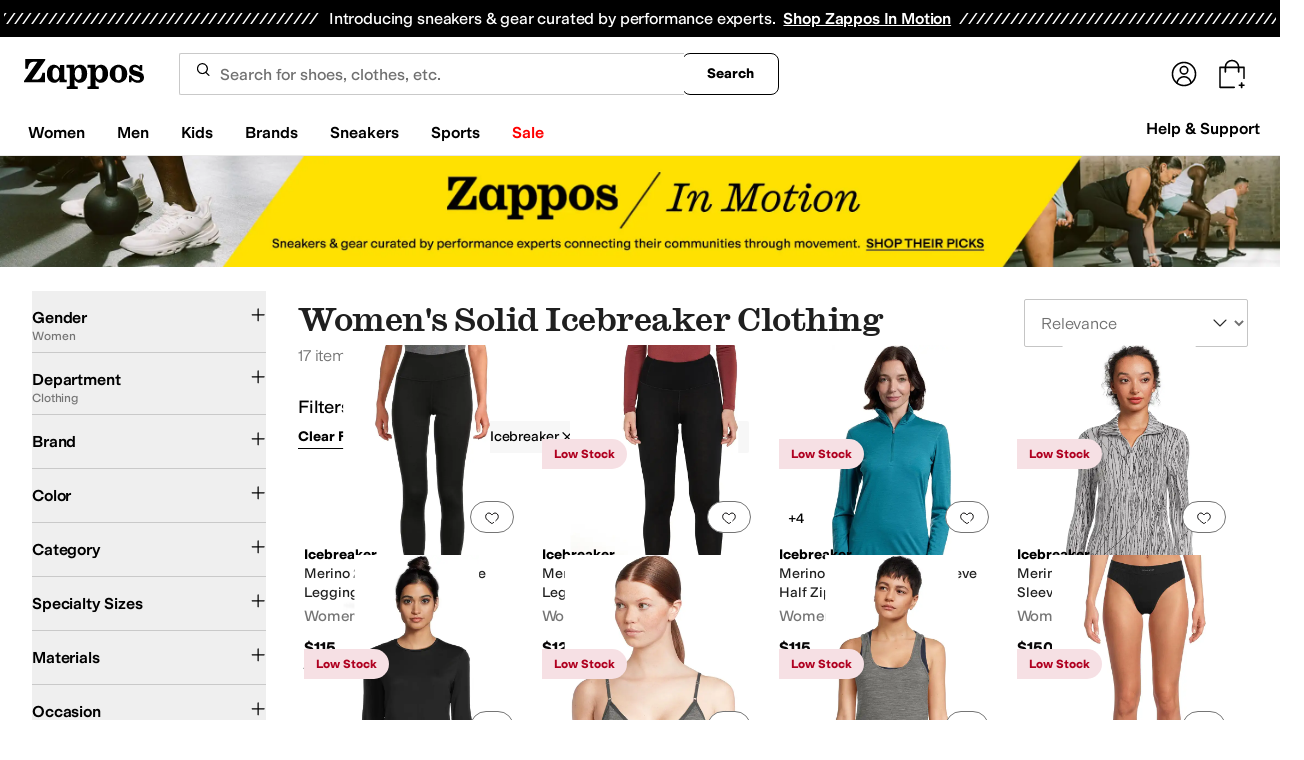

--- FILE ---
content_type: text/html; charset=utf-8
request_url: https://www.zappos.com/icebreaker-women-clothing/CKvXAToC4CJaAvELwAEB4gIEAQsYBw.zso
body_size: 126145
content:
<!doctype html><!-- zfc urlrewrite off --><html lang="en-US" data-marketplace="Zappos"  data-theme="zapr25"  class=""><head><!-- ZFC --><script type="text/javascript">
(function(a){var b={},c=encodeURIComponent,d=a.zfcUUID,e,f=a.location.href;a.onerror=function(a,g,h,i,j){return e="/err.cgi",a&&(e+="?msg="+c(a),g&&(e+="&url="+c(g),h&&(e+="&line="+c(h)),i&&(e+="&column="+c(i))),j&&(j.name&&(e+="&name="+c(j.name)),j.stack&&(e+="&stack="+c(j.stack))),d&&(e+="&uuid="+c(d)),f&&(e+="&location="+c(f)),b[e]||(b[e]=1,(new Image).src=e)),!0};if(a.console&&console.error){var g=console.error;console.error=function(){(new Image).src="/err.cgi?ce="+c(JSON.stringify(arguments))+"&location="+c(f),g.apply(this,arguments)}}})(window)</script><script type="text/javascript">
var zfcCookieDomain='.zappos.com', bmv={}, a9ab=1, pdi=3;
</script>
<script type="text/javascript">
  var zfcUUID = function(){var a=function(){return((1+Math.random())*65536|0).toString(16).substring(1)};return a()+a()+"-"+a()+"-"+a()+"-"+a()+"-"+a()+a()+a()}();
  var zfcUPU = '/icebreaker-women-clothing/CKvXAToC4CJaAvELwAEB4gIEAQsYBw.zso';
  var zfcAHW = [{h: 'a1.zassets.com', r:   3}, {h: 'a2.zassets.com', r:   3}, {h: 'a3.zassets.com', r:   4}];
  var hydraTests = [];
  var zfc = [];
  zfc.push(['initialize', '1767676370519', (new Date).getTime(), 'marty_live_zappos_ssl', 'www.zappos.com', zfcUPU, '58f19b60-eabe-11f0-88b9-0f926ac6a384', zfcUUID]);
  zfc.push(['setEventUrl', '/event.cgi']);
</script><script type="text/javascript">
(function(a,b){function e(){a.K2={cookieDomain:a.zfcCookieDomain,clickCookie:"click",clickAckCookie:"clickAck",hydra:{testParam:"zfcTest"},tryst:{read:"holmes",write:"watson"}},a.todo=[],a.impq=[]}function f(){var b=[];return a.rq&&(g(a.rq)?b=a.rq:a.rq.list&&g(a.rq.list)&&(b=a.rq.list)),b}function g(a){return Object.prototype.toString.call(a)=="[object Array]"}function h(){return d=!0,b.write('<script src="'+c+'" type="text/javascript"></scr'+"ipt>"),!0}function i(b){if(!d){var c,e,f=a.zfcUPU||a.location.toString();b.url&&(c=new RegExp(b.url),e=c.test(f)),(e||!b.url||b.pre||b.post)&&h()}}function j(){var b,c,d=a.hydraTests||[];for(b=0,c=d.length;b<c;b++)if(i(d[b]))return!0}function k(){var a;d||(d=!0,a=b.createElement("script"),a.type="text/javascript",a.src=c,a.async=!0,(b.getElementsByTagName("head")[0]||b.getElementsByTagName("body")[0]).appendChild(a))}function l(){a.zfc&&a.zfc.push(["createWindowId",a.zfcUUID]),e(),a.Gasherbrum.load("sync")}"use strict";var c="/karakoram/js/main.7d31c52.js",d=!1;a.hq={list:[],addTest:function(b){a.hydraTests.push(b),i(b)},push:function(a){var b=a.shift();this[b]&&typeof this[b]=="function"?this[b].apply(this,a):(a.unshift(b),this.list.push(a))}},a.rq={list:f(),push:function(a){this.list.push(a),d||h()}},a.Gasherbrum={load:function(a){a==="sync"?j():a==="async"&&k()}},l()})(window,document)</script><meta charset="utf-8"><meta name="viewport" content="initial-scale=1,maximum-scale=5"> <title>Women&#x27;s Solid Icebreaker Clothing + FREE SHIPPING | Zappos.com</title><link rel="canonical" href="https://www.zappos.com/icebreaker-women-clothing/CKvXAToC4CJaAvELwAEB4gIEAQsYBw.zso" data-rh="true"/><meta name="description" content="Free shipping BOTH ways on Icebreaker, Clothing, Women, Solid from our vast selection of styles. Fast delivery, and 24/7/365 real-person service with a smile. Click or call 800-927-7671." data-rh="true"/><meta name="branch:deeplink:zso" content="/icebreaker-women-clothing/CKvXAToC4CJaAvELwAEB4gIEAQsYBw.zso" data-rh="true"/><meta name="branch:deeplink:$android_deeplink_path" content="com.zappos.android/search" data-rh="true"/><meta name="robots" content="noarchive" data-rh="true"/> <link href="https://m.media-amazon.com" rel="preconnect" crossorigin><link href="https://amazon.zappos.com" rel="preconnect" crossorigin><script>(function(w,d,s,l,i){w[l]=w[l]||[];w[l].push({'gtm.start':new Date().getTime(),event:'gtm.js'});var f=d.getElementsByTagName(s)[0],j=d.createElement(s),dl=l!='dataLayer'?'&l='+l:'';j.async=true;j.src='https://www.googletagmanager.com/gtm.js?id='+i+dl;f.parentNode.insertBefore(j,f);})(window,document,'script','dataLayer','GTM-M3HN5KQH');</script><script>document.body.classList.add('jsEnabled');</script><script>window.zfcSessionId = '000647b13a24d5f700000000000725dc';</script><script>window.__INITIAL_STATE__ = {"account":{"customerInfo":null,"giftCardBalance":null,"giftCardRedeemCode":"","giftCardRedeemError":"","isGiftCardRedeemed":false,"isGiftCardRedeemLoading":false,"cancelOrReturnItems":[],"isLoading":false,"previousOrderAction":"ORDER_ACTION_NONE","isRequestingZawPromotions":false,"zawPromotions":null,"zawPromotionsStatus":null},"address":{"formItem":{},"isLoading":false,"isLoaded":false,"savedAddresses":[]},"ads":{"queuedAds":[],"adCustomerId":null,"adEmailHash":null},"amethyst":{"queue":[]},"ask":{"loading":true},"authentication":null,"autoComplete":{},"autofacet":{"hasRemovedGender":false,"hasRemovedOtherAutofacet":false},"badges":{"metadata":[{"id":"ZBD","name":"25th Exclusive","styles":[{"foregroundColor":"#000000"}],"className":"after:border-r-blue-400","tooltip":"This item is in celebration of Zappos' 25th birthday"},{"id":"OZ","name":"Only on Zappos","styles":[{"foregroundColor":"#000000"}],"className":"after:border-r-purple-400","tooltip":"This item is only sold on Zappos"},{"id":"BS","name":"Best Seller","styles":[{"foregroundColor":"#000000"}],"className":"after:border-r-yellow-400","tooltip":"This item is a top seller in its category"},{"id":"NWC","name":"New Color","styles":[{"foregroundColor":"#000000"}],"className":"after:border-r-[#FD5BD4]","tooltip":"This color has been on Zappos for 14 days or less"},{"id":"NEW","name":"New Arrival","styles":[{"foregroundColor":"#000000"}],"className":"after:border-r-green-300","tooltip":"This item has been on Zappos for 14 days or less"}]},"brandPage":{"isLoaded":false,"notifyEmail":{"isValid":null,"emailAddress":null,"submitted":false}},"cart":{"isLoaded":false,"cartObj":{},"cartCount":null,"error":null,"isCartCountLoaded":false,"isCartCountLoading":false},"checkoutData":{"cartType":null,"estimate":{"shippingDowngrade":{}},"giftOptions":{},"isLoaded":false,"isLoading":false,"isAfterPayLoaded":false,"isAfterPayButtonLoaded":false,"isAmazonPayLoaded":false,"isAmazonPayRedirecting":false,"links":{},"paymentMethodType":"CREDIT_CARD","purchase":{},"selectedAddressId":null,"selectedPaymentInstrumentId":null,"selectedShipOptionId":null,"shipOptions":{},"useAsDefaults":false,"usePromoBalance":true,"usePromoBalanceIsLoading":false,"maxAvailableStep":50},"client":{"request":null,"initialRoute":{"originalUrl":"\u002Ficebreaker-women-clothing\u002FCKvXAToC4CJaAvELwAEB4gIEAQsYBw.zso","upstreamUrl":"\u002Ficebreaker-women-clothing\u002FCKvXAToC4CJaAvELwAEB4gIEAQsYBw.zso"}},"cookies":{},"customer":false,"deviceProps":{"viewportWidth":null,"viewportHeight":null,"screenWidth":null,"screenHeight":null,"layout":null,"hfLayout":null,"touchDetected":false},"drop":{"inProgress":false},"eGiftCards":{},"emergencyBanner":{"data":true},"environmentConfig":{"checkout":{"zpotHost":"https:\u002F\u002Fzpot-na-prod.zappos.com"},"rum":{"guestRoleArn":"arn:aws:iam::674457004243:role\u002FRUM-Monitor-us-east-1-674457004243-8932397957761-Unauth","identityPoolId":"us-east-1:43ccfb21-7e37-4aa6-b33f-c46f2a820033","appMonitorId":"770a0f34-c5b4-4402-b0cf-d822c189dfb2","region":"us-east-1"},"unleashClientKey":"*:production.43a607fd61a640bf04e96a7258c6d112e65503b4ac6c70d53dc2a7a3","kratos":{"origin":"https:\u002F\u002Fwww.zappos.com\u002Fkratos"},"api":{"account":{"url":"https:\u002F\u002Famazon.zappos.com","akamaiUrl":"https:\u002F\u002Fmafia.zappos.com","siteId":1,"subsiteId":17},"calypso":{"url":"https:\u002F\u002Fprod.olympus.zappos.com","akamaiUrl":"https:\u002F\u002Fwww.zappos.com\u002Fmobileapi\u002Folympus","siteId":1,"subsiteId":17},"cloudcatalog":{"url":"https:\u002F\u002Fapi.cloudcatalog.zappos.com","v2url":"https:\u002F\u002Fapig.cloudcatalog.zappos.com","siteId":1,"subsiteId":17},"reviewSubmit":{"url":"https:\u002F\u002Fapi.prod.cassiopeia.ugc.zappos.com\u002Fcloudreviews"},"reviewDisplay":{"url":"https:\u002F\u002Fapi.prod.cassiopeia.ugc.zappos.com\u002Fdisplay"},"reviewSummary":{"url":"https:\u002F\u002Fprod-reviewsummary.mkt.zappos.com"},"legacyReviewSubmit":{"url":"https:\u002F\u002Freviews.zcloudcat.com\u002Fcloudreviews"},"mafia":{"url":"https:\u002F\u002Famazon.zappos.com\u002Fmobileapi","amazonUrl":"https:\u002F\u002Famazon.zappos.com\u002Fmobileapi","akamaiUrl":"https:\u002F\u002Fmafia.zappos.com\u002Fmobileapi","siteId":1,"subsiteId":17},"zcs":{"url":"https:\u002F\u002Famazon.zappos.com\u002Fmobileapi","directUrl":"https:\u002F\u002Fzcs-prod.olympus.zappos.com","siteId":1,"subsiteId":17},"janus":{"url":"https:\u002F\u002Fjanus.zappos.com"},"sponsoredAds":{"url":"https:\u002F\u002Fprod-sponsoredads.mkt.zappos.com"},"opal":{"url":"https:\u002F\u002Fopal.zappos.com"},"unleash":{"appName":"marty","url":"https:\u002F\u002Fedge.flags.zappos.app\u002Fapi\u002Ffrontend","clientKey":"*:production.43a607fd61a640bf04e96a7258c6d112e65503b4ac6c70d53dc2a7a3"}},"isMartyEnvProduction":true,"isMockApi":false,"imageServer":{"url":"https:\u002F\u002Fwww.zappos.com"},"titaniteConfig":{"amethystEnv":{"marketplace":"zappos","stage":"prod"},"addEventTimeout":100},"canonical":{"host":"www.zappos.com","nonSecureUrl":"http:\u002F\u002Fwww.zappos.com","url":"https:\u002F\u002Fwww.zappos.com"},"akitaKey":"82d48292-c2b6-493d-82f7-6beb65300958","env":{}},"error":null,"exchange":{"preExchangeInfo":{},"postExchangeInfo":{},"isExchangeSubmitting":false,"labelInfo":{},"isExchangeError":false,"productBundleResponse":{},"asinSelectedForExchange":null,"isInitExchangeDataReady":false,"isExchangeErrorMessageDisplay":false},"exchangesData":{"selectedAddressId":null,"confirmedAddressId":null,"canCancelAddress":true,"canChangeAddress":true,"postExchangeInfo":{}},"facets":{"toDisplay":[],"chosenFacetGroup":null,"requestedUrl":"\u002Ficebreaker-women-clothing\u002FCKvXAToC4CJaAvELwAEB4gIEAQsYBw.zso","mobileFacetSortToggled":false,"sizingFacetGroupToggled":false,"navigation":{"sizing":[],"core":[],"zEverythingElse":[]},"facetUrlQueryParams":null,"facetUrlPath":null},"facetsV2":{"requestedUrl":"\u002Ficebreaker-women-clothing\u002FCKvXAToC4CJaAvELwAEB4gIEAQsYBw.zso","navigationV2":[{"facetField":"txAttrFacet_Gender","facetFieldDisplayName":"Gender","symbolicSizingField":false,"facetUrl":"\u002Ficebreaker-clothing\u002FCKvXAToC4CJaAvEL4gIDAQsH.zso","values":[{"name":"Women","count":17,"confidence":0,"selected":true,"facetUrl":"\u002Ficebreaker-clothing\u002FCKvXAToC4CJaAvEL4gIDAQsH.zso","displayName":"Women"}],"isExpanded":false},{"facetField":"zc1","facetFieldDisplayName":"Department","symbolicSizingField":false,"facetUrl":"\u002Ficebreaker-women\u002FOgLgIloC8QvAAQHiAgMLGAc.zso","values":[{"name":"Clothing","count":17,"confidence":0,"selected":true,"facetUrl":"\u002Ficebreaker-women\u002FOgLgIloC8QvAAQHiAgMLGAc.zso","displayName":"Clothing"}],"isExpanded":false},{"facetField":"realBrandNameFacet","facetFieldDisplayName":"Brand","symbolicSizingField":false,"facetUrl":"\u002Ficebreaker-women-clothing\u002FCKvXAToC4CJaAvELwAEB4gIEAQsYBw.zso","values":[{"name":"Icebreaker","count":17,"confidence":0,"selected":false,"facetUrl":"\u002Ficebreaker-women-clothing\u002FCKvXAToC4CJaAvELYgLxC8ABAeICBQEMCxgH.zso","displayName":"Icebreaker"}],"isExpanded":false},{"facetField":"colorFacet","facetFieldDisplayName":"Color","symbolicSizingField":false,"facetUrl":"\u002Ficebreaker-women-clothing\u002FCKvXAToC4CJaAvELwAEB4gIEAQsYBw.zso","values":[{"name":"Black","count":7,"confidence":0,"selected":false,"facetUrl":"\u002Ficebreaker-women-black-clothing\u002FCKvXAToC4CJCAQNaAvELwAEB4gIFAQgLGAc.zso","displayName":"Black"},{"name":"Gray","count":4,"confidence":0,"selected":false,"facetUrl":"\u002Ficebreaker-women-gray-clothing\u002FCKvXAToC4CJCAQhaAvELwAEB4gIFAQgLGAc.zso","displayName":"Gray"},{"name":"Blue","count":1,"confidence":0,"selected":false,"facetUrl":"\u002Ficebreaker-women-blue-clothing\u002FCKvXAToC4CJCAp4BWgLxC8ABAeICBQEICxgH.zso","displayName":"Blue"},{"name":"Khaki","count":1,"confidence":0,"selected":false,"facetUrl":"\u002Ficebreaker-women-khaki-clothing\u002FCKvXAToC4CJCAqcDWgLxC8ABAeICBQEICxgH.zso","displayName":"Khaki"},{"name":"Multi","count":1,"confidence":0,"selected":false,"facetUrl":"\u002Ficebreaker-women-multi-clothing\u002FCKvXAToC4CJCAv8FWgLxC8ABAeICBQEICxgH.zso","displayName":"Multi"},{"name":"Navy","count":1,"confidence":0,"selected":false,"facetUrl":"\u002Ficebreaker-women-navy-clothing\u002FCKvXAToC4CJCAQlaAvELwAEB4gIFAQgLGAc.zso","displayName":"Navy"},{"name":"Red","count":1,"confidence":0,"selected":false,"facetUrl":"\u002Ficebreaker-women-red-clothing\u002FCKvXAToC4CJCAskEWgLxC8ABAeICBQEICxgH.zso","displayName":"Red"},{"name":"Tan","count":1,"confidence":0,"selected":false,"facetUrl":"\u002Ficebreaker-women-tan-clothing\u002FCKvXAToC4CJCARRaAvELwAEB4gIFAQgLGAc.zso","displayName":"Tan"}],"isExpanded":false},{"facetField":"zc2","facetFieldDisplayName":"Category","symbolicSizingField":false,"facetUrl":"\u002Ficebreaker-women-clothing\u002FCKvXAToC4CJaAvELwAEB4gIEAQsYBw.zso","values":[{"name":"Shirts & Tops","count":10,"confidence":0,"selected":false,"facetUrl":"\u002Ficebreaker-women-shirts-tops\u002FCKvXARDL1wE6AuAiWgLxC8ABAeICBQECCxgH.zso","displayName":"Shirts & Tops"},{"name":"Underwear & Intimates","count":5,"confidence":0,"selected":false,"facetUrl":"\u002Ficebreaker-women-underwear-intimates\u002FCKvXARDG1wE6AuAiWgLxC8ABAeICBQECCxgH.zso","displayName":"Underwear & Intimates"},{"name":"Pants","count":1,"confidence":0,"selected":false,"facetUrl":"\u002Ficebreaker-women-pants\u002FCKvXARDK1wE6AuAiWgLxC8ABAeICBQECCxgH.zso","displayName":"Pants"},{"name":"Underwear","count":1,"confidence":0,"selected":false,"facetUrl":"\u002Ficebreaker-women-underwear\u002FCKvXARDT1wE6AuAiWgLxC8ABAeICBQECCxgH.zso","displayName":"Underwear"}],"isExpanded":false},{"facetField":"txAttrFacet_SpecialtySizes","facetFieldDisplayName":"Specialty Sizes","symbolicSizingField":false,"facetUrl":"\u002Ficebreaker-women-clothing\u002FCKvXAToC4CJaAvELwAEB4gIEAQsYBw.zso","values":[{"name":"Slim","count":1,"confidence":0,"selected":false,"facetUrl":"\u002Ficebreaker-women-clothing\u002FCKvXAToE4CK0FVoC8QvAAQHiAgUBCxgHBw.zso","displayName":"Slim"}],"isExpanded":false},{"facetField":"txAttrFacet_Materials","facetFieldDisplayName":"Materials","symbolicSizingField":false,"facetUrl":"\u002Ficebreaker-women-clothing\u002FCKvXAToC4CJaAvELwAEB4gIEAQsYBw.zso","values":[{"name":"Elastane","count":7,"confidence":0,"selected":false,"facetUrl":"\u002Ficebreaker-women-clothing\u002FCKvXAToE_xPgIloC8QvAAQHiAgUBCxgHBw.zso","displayName":"Elastane"},{"name":"Jersey","count":1,"confidence":0,"selected":false,"facetUrl":"\u002Ficebreaker-women-clothing\u002FCKvXAToEhhDgIloC8QvAAQHiAgUBCxgHBw.zso","displayName":"Jersey"},{"name":"Lyocell","count":3,"confidence":0,"selected":false,"facetUrl":"\u002Ficebreaker-women-clothing\u002FCKvXAToEgBTgIloC8QvAAQHiAgUBCxgHBw.zso","displayName":"Lyocell"},{"name":"Nylon","count":4,"confidence":0,"selected":false,"facetUrl":"\u002Ficebreaker-women-clothing\u002FCKvXAToEoRDgIloC8QvAAQHiAgUBCxgHBw.zso","displayName":"Nylon"},{"name":"Polyamide","count":1,"confidence":0,"selected":false,"facetUrl":"\u002Ficebreaker-women-clothing\u002FCKvXAToEqhDgIloC8QvAAQHiAgUBCxgHBw.zso","displayName":"Polyamide"},{"name":"Synthetic","count":1,"confidence":0,"selected":false,"facetUrl":"\u002Ficebreaker-women-clothing\u002FCKvXAToE0BDgIloC8QvAAQHiAgUBCxgHBw.zso","displayName":"Synthetic"},{"name":"Tencel","count":1,"confidence":0,"selected":false,"facetUrl":"\u002Ficebreaker-women-clothing\u002FCKvXAToE2h7gIloC8QvAAQHiAgUBCxgHBw.zso","displayName":"Tencel"},{"name":"Wool","count":17,"confidence":0,"selected":false,"facetUrl":"\u002Ficebreaker-women-clothing\u002FCKvXAToE4xDgIloC8QvAAQHiAgUBCxgHBw.zso","displayName":"Wool"}],"isExpanded":false},{"facetField":"txAttrFacet_Occasion","facetFieldDisplayName":"Occasion","symbolicSizingField":false,"facetUrl":"\u002Ficebreaker-women-clothing\u002FCKvXAToC4CJaAvELwAEB4gIEAQsYBw.zso","values":[{"name":"Athletic","count":8,"confidence":0,"selected":false,"facetUrl":"\u002Ficebreaker-women-clothing\u002FCKvXAToEnw3gIloC8QvAAQHiAgUBCxgHBw.zso","displayName":"Athletic"},{"name":"Casual","count":15,"confidence":0,"selected":false,"facetUrl":"\u002Ficebreaker-women-clothing\u002FCKvXAToEmg3gIloC8QvAAQHiAgUBCxgHBw.zso","displayName":"Casual"},{"name":"Outdoor","count":2,"confidence":0,"selected":false,"facetUrl":"\u002Ficebreaker-women-clothing\u002FCKvXAToEng3gIloC8QvAAQHiAgUBCxgHBw.zso","displayName":"Outdoor"}],"isExpanded":false},{"facetField":"txAttrFacet_Pattern","facetFieldDisplayName":"Pattern","symbolicSizingField":false,"facetUrl":"\u002Ficebreaker-women-clothing\u002FCKvXAVoC8QvAAQHiAgMBCxg.zso","values":[{"name":"Heathered","count":2,"confidence":0,"selected":false,"facetUrl":null,"facetZsoUrl":"\u002Ffilters\u002Ficebreaker-women-clothing\u002FCKvXAToEwR3gIloC8QvAAQHiAgQBCxgH.zso","displayName":"Heathered"},{"name":"Solid","count":17,"confidence":0,"selected":true,"facetUrl":"\u002Ficebreaker-women-clothing\u002FCKvXAVoC8QvAAQHiAgMBCxg.zso","displayName":"Solid"}],"isExpanded":false},{"facetField":"txAttrFacet_Theme","facetFieldDisplayName":"Theme","symbolicSizingField":false,"facetUrl":"\u002Ficebreaker-women-clothing\u002FCKvXAToC4CJaAvELwAEB4gIEAQsYBw.zso","values":[{"name":"Winter","count":2,"confidence":0,"selected":false,"facetUrl":"\u002Ficebreaker-women-clothing\u002FCKvXAToE4CKoEloC8QvAAQHiAgUBCxgHBw.zso","displayName":"Winter"}],"isExpanded":false},{"facetField":"onSale","facetFieldDisplayName":"Sale","symbolicSizingField":false,"facetUrl":"\u002Ficebreaker-women-clothing\u002FCKvXAToC4CJaAvELwAEB4gIEAQsYBw.zso","values":[{"name":"On Sale","count":1,"confidence":0,"selected":false,"facetUrl":"\u002Ficebreaker-women-clothing\u002FCKvXAToC4CJaAvELwAEB4AEB4gIFAQsYBxw.zso","displayName":"On Sale"}],"isExpanded":false},{"facetField":"priceFacet","facetFieldDisplayName":"Price","symbolicSizingField":false,"facetUrl":"\u002Ficebreaker-women-clothing\u002FCKvXAToC4CJaAvELwAEB4gIEAQsYBw.zso","values":[{"name":"$50.00 and Under","count":4,"confidence":0,"selected":false,"facetUrl":"\u002Ficebreaker-women-clothing\u002FCKvXAToC4CJaAvELagEEwAEB4gIFAQsYBw0.zso","displayName":"$50.00 and Under"},{"name":"$100.00 and Under","count":10,"confidence":0,"selected":false,"facetUrl":"\u002Ficebreaker-women-clothing\u002FCKvXAToC4CJaAvELagEDwAEB4gIFAQsYBw0.zso","displayName":"$100.00 and Under"},{"name":"$200.00 and Under","count":17,"confidence":0,"selected":false,"facetUrl":"\u002Ficebreaker-women-clothing\u002FCKvXAToC4CJaAvELagECwAEB4gIFAQsYBw0.zso","displayName":"$200.00 and Under"}],"isExpanded":false}],"facetUrlQueryParams":null,"facetUrlPath":null,"shouldCollapseOnNextResponse":false},"feedback":{},"filters":{"breadcrumbs":[{"removeUrl":"\u002Ficebreaker-women\u002FOgLgIloC8QvAAQHiAgMLGAc.zso","removeName":"Remove zc1","name":"Clothing","autoFaceted":false},{"removeUrl":"\u002Fwomen-clothing\u002FCKvXAToC4CLAAQHiAgMBGAc.zso","removeName":"Remove brandNameFacet: Icebreaker","name":"Icebreaker","autoFaceted":false},{"removeUrl":"\u002Ficebreaker-clothing\u002FCKvXAToC4CJaAvEL4gIDAQsH.zso","removeName":"Remove txAttrFacet_Gender","name":"Women","autoFaceted":false},{"removeUrl":"\u002Ficebreaker-women-clothing\u002FCKvXAVoC8QvAAQHiAgMBCxg.zso","removeName":"Remove txAttrFacet_Pattern: Solid","name":"Solid","autoFaceted":false}],"page":0,"pageCount":1,"si":null,"selected":{"singleSelects":{"txAttrFacet_Gender":["Women"],"zc1":["Clothing"]},"multiSelects":{"txAttrFacet_Pattern":["Solid"],"brandNameFacet":["Icebreaker"]}},"sort":{},"autocorrect":{},"executedSearchUrl":"\u002Ficebreaker-women-clothing\u002FCKvXAToC4CJaAvELwAEB4gIEAQsYBw.zso","urlFilterMapping":{"\u002Ficebreaker-women-clothing\u002FCKvXAToC4CJaAvELwAEB4gIEAQsYBw.zso":{"selected":{"singleSelects":{"txAttrFacet_Gender":["Women"],"zc1":["Clothing"]},"multiSelects":{"txAttrFacet_Pattern":["Solid"],"brandNameFacet":["Icebreaker"]}},"term":"","sort":{},"page":0}},"filterToZsoMapping":{"{\"txAttrFacet_Gender\":[\"Women\"],\"zc1\":[\"Clothing\"],\"txAttrFacet_Pattern\":[\"Solid\"],\"brandNameFacet\":[\"Icebreaker\"]}||{}|0":"\u002Ficebreaker-women-clothing\u002FCKvXAToC4CJaAvELwAEB4gIEAQsYBw.zso"},"isSingleSelectCompleted":false,"originalTerm":"","term":"","honeTag":"Women's Solid Icebreaker Clothing","seoText":"","staleProducts":false,"requestedUrl":"\u002Ficebreaker-women-clothing\u002FCKvXAToC4CJaAvELwAEB4gIEAQsYBw.zso","bestForYouSortEligible":false,"applySavedFilters":true,"shouldUrlUpdate":true,"bestForYou":true,"wasSaveFiltersToggled":false,"pills":null,"seoData":{"copy":"","h1Tag":"Women's Solid Icebreaker Clothing"},"termLander":false,"savedsizes":{"id":"","applied":false,"filters":{}},"clearAllFilters":false,"refetchSearch":false},"giftOptions":{"giftOptions":{},"isLoading":false,"isLoaded":false},"headerFooter":{"content":{"Header":{"pageType":null,"pageHeading":null,"pageTitle":null,"canonicalUrl":null,"subPageType":null,"keywords":"","description":null,"pageLayout":"Header","brandName":null,"customerAuth":null,"fullWidth":null,"fullBleed":null,"slotData":{"customer-service-menu":{"pf_rd_p":"1949bf03-6f41-4b09-aadf-3bf757dd3859","subNavMenu":[{"zso":"","link":"\u002Fc\u002Freturn-trans-options","text":"Return Options"},{"zso":"","link":"\u002Fc\u002Fgeneral-questions","text":"FAQs"},{"zso":"","link":"\u002Fsurvey\u002Ftake\u002Fzappos-voc?source=header","text":"Give Us Feedback"}],"heading":{"zso":"","link":"\u002Fc\u002Fcustomer-service","text":"Help & Support"},"pf_rd_r":null,"componentName":"subNavMenu","creativeID":"76ce4855-c5ec-49eb-9bcb-d41de499a6cc"},"header-1":{"image":null,"alt":null,"link":"\u002Fc\u002Fvip","gae":"Header-GB-Rewards-030419","type":null,"creativeID":"a22cdcf1-924f-4331-b253-b43f42db62b3","bgcolor":null,"pf_rd_p":"9ac80bcc-025a-47f3-8e7a-fe4c8e86804a","texts":[{"copy":"Join Zappos VIP","type":"bold"},{"copy":"& Get Expedited Shipping + Earn Points on Every Order! Learn More."}],"retina":null,"pf_rd_r":null,"componentName":"banner","linktext":null},"header-3":{"pf_rd_p":"9944afd6-be88-486f-9fd1-872da4066855","subNavMenu":[{"zso":"","link":"\u002Fc\u002Freturn-trans-options","text":"Return Options"},{"zso":"","link":"\u002Fc\u002Fgeneral-questions","text":"FAQs"},{"zso":"","link":"\u002Fsurvey\u002Ftake\u002Fzappos-voc?source=header","text":"Give Us Feedback"}],"heading":{"zso":"","link":"\u002Fc\u002Fcustomer-service","text":"Help & Support"},"pf_rd_r":null,"componentName":"subNavMenu","creativeID":"76ce4855-c5ec-49eb-9bcb-d41de499a6cc"},"header-5":{"dashboardUrl":"\u002Fc\u002Fvip-dash","enrollCopy":"Join today to start earning!","pf_rd_p":"c4062b71-59eb-4044-831c-7fd4676f3434","pf_rd_r":null,"signinCopy":"Sign in to get started!","cartCopy":"Check out to earn Zappos VIP points worth up to \u003Cspan class=\"emphasis\"\u003E${pointsForCurrentPage}\u003C\u002Fspan\u003E in VIP codes.","pdpCopy":"Earn Zappos VIP points worth up to \u003Cspan class=\"emphasis\"\u003E${pointsForCurrentPage}\u003C\u002Fspan\u003E in VIP codes on this item.","componentName":"vipRewardsTransparency","cartModalCopy":"Check out to earn up to \u003Cspan class=\"emphasis\"\u003E${pointsForModal}\u003C\u002Fspan\u003E in VIP points","creativeID":"b252267a-5c65-419c-b790-ca73173a5044","account":{"cta":"Become a Zappos VIP for \u003Cspan class=\"emphasis\"\u003EFREE\u003C\u002Fspan\u003E!","copy":"VIP members get Free Expedited Shipping on every order and more!"}},"header-9":{"pf_rd_p":"b91943d5-1fb5-4444-81e7-9ee3fb773cb7","genericlink":["\u002Fc\u002Fshipping-and-returns"],"pf_rd_r":null,"componentName":"dynamicRewardsBannerContent","creativeID":"94aa67a9-4350-43e4-918d-5d63f48a03c3","generic":["Every Zappos order comes with FAST, FREE Shipping, plus a FREE 365-Day Return Policy! **More About Shipping & Returns**"]},"logo":{"images":[{"src":"https:\u002F\u002Fm.media-amazon.com\u002Fimages\u002FG\u002F01\u002FZappos\u002F2025\u002Fzappos-logo-new\u002FNewstlogonpadding-zappos-2025-crop_.svg","alt":"Welcome! Go to the Zappos homepage!","width":"120","gae":"header logo","href":"\u002F","height":"30"}],"pf_rd_p":"75bf294e-6231-4158-a7a6-46262813d75a","pf_rd_r":null,"componentName":"images","creativeID":"c60a6243-5cb4-40a8-8a0b-5bde7a3d43fe"},"navmenu":{"pf_rd_p":"b938054a-89db-4f1a-9ad5-b4518c5a97bf","navMenu":[{"link":"\u002Fwomens","searchurl":"txAttrFacet_Gender\u002FWomen","gae":"empty","subNavMenuItems":[{"pf_rd_p":"c1f1cf16-8ff3-4b77-bf84-f4bd1567e593","subNavMenu":[{"zso":"","link":"\u002Fwomen-shoes\u002FCK_XAcABAeICAgEY.zso?s=isNew%2Fdesc%2FgoLiveDate%2Fdesc%2FrecentSalesStyle%2Fdesc%2F&si","text":"All Women's Shoes"},{"zso":"","link":"\u002Fwomen-sneakers-athletic-shoes\u002FCK_XARC81wHAAQHiAgMBAhg.zso?s=isNew%2Fdesc%2FgoLiveDate%2Fdesc%2FrecentSalesStyle%2Fdesc%2F&si=6613889,6613858&sy=1","gae":"GH-NAV-1-WomensShoes-112625-SneakersAthletic","text":"Sneakers & Athletic"},{"zso":"","link":"\u002Fwomen-boots\u002FCK_XARCz1wHAAQHiAgMBAhg.zso?s=isNew%2Fdesc%2FgoLiveDate%2Fdesc%2FrecentSalesStyle%2Fdesc%2F&si","gae":"GH-NAV-1-WomensShoes-110225-Boots&Booties","text":"Boots & Booties"},{"zso":"","link":"\u002Fwomen-clogs\u002FCK_XARC01wHAAQHiAgMBAhg.zso?s=isNew%2Fdesc%2FgoLiveDate%2Fdesc%2FrecentSalesStyle%2Fdesc%2F","gae":"GH-NAV-1-WomensShoes-030424-Clogs","text":"Clogs"},{"zso":"","link":"\u002Fwomen-flats\u002FCK_XARC11wHAAQHiAgMBAhg.zso?s=isNew%2Fdesc%2FgoLiveDate%2Fdesc%2FrecentSalesStyle%2Fdesc%2F&si","gae":"GH-NAV-1-WomensShoes-110225-Flats","text":"Flats"},{"zso":"","link":"\u002Fwomen-heels\u002FCK_XARC41wHAAQHiAgMBAhg.zso?s=isNew%2Fdesc%2FgoLiveDate%2Fdesc%2FrecentSalesStyle%2Fdesc%2F","gae":"GH-NAV-1-WomensShoes-080725-Heels","text":"Heels"},{"zso":"","link":"\u002Fwomen-shoes\u002FCK_XAToC4CfAAQHiAgMBGAc.zso?s=isNew%2Fdesc%2FgoLiveDate%2Fdesc%2FrecentSalesStyle%2Fdesc%2F","gae":"GH-NAV-1-WomensShoes-080725-Mules","text":"Mules"},{"zso":"","link":"\u002Fwomen-loafers\u002FCK_XARC21wHAAQHiAgMBAhg.zso?s=isNew%2Fdesc%2FgoLiveDate%2Fdesc%2FrecentSalesStyle%2Fdesc%2F&si","gae":"GH-NAV-1-WomensShoes-083125-Loafers","text":"Loafers"},{"zso":"","link":"\u002Fwomen-sandals\u002FCK_XARC51wHAAQHiAgMBAhg.zso?s=isNew%2Fdesc%2FgoLiveDate%2Fdesc%2FrecentSalesStyle%2Fdesc%2F","gae":"GH-NAV-1-WomensShoes-080725-Sandals","text":"Sandals"},{"zso":"","link":"women-work-and-safety-sneakers\u002FCK_XARC81wEY0e4BwAEB4gIEAQIDGA.zso?s=isNew%2Fdesc%2FgoLiveDate%2Fdesc%2FrecentSalesStyle%2Fdesc%2F&si=5868383&sy=1","gae":"GH-NAV-1-WomensShoes-100525-Work-SafetyShoes","text":"Work & Safety Shoes"},{"zso":"","link":"\u002Fwomen-shoes\u002FCK_XAToCmSLAAQHiAgMBGAc.zso?s=relevance%2Fdesc","gae":"GH-NAV-1-WomensShoes-120324-Work-Adaptive","text":"Adaptive"},{"zso":"","link":"\u002Fwomen-shoes\u002FCK_XAToC5hXAAQHiAgMBGAc.zso?s=isNew%2Fdesc%2FgoLiveDate%2Fdesc%2FrecentSalesStyle%2Fdesc%2F","gae":"GH-NAV-1-WomensShoes-080725-Comfort","text":"Comfort"},{"zso":"","link":"\u002Fwomen-slippers\u002FCK_XARC71wHAAQHiAgMBAhg.zso?s=isNew%2Fdesc%2FgoLiveDate%2Fdesc%2FrecentSalesStyle%2Fdesc%2F","gae":"GH-NAV-1-WomensShoes-080725-Slippers","text":"Slippers"}],"heading":{"zso":"","link":"","text":"Shoes"},"pf_rd_r":null,"componentName":"subNavMenu","creativeID":"635a5a63-08d6-4caf-83c3-00818669bb84"},{"pf_rd_p":"70d67252-4a42-4c17-81c6-22c40daaad1c","subNavMenu":[{"zso":"","link":"\u002Fwomen-clothing\u002FCKvXAcABAeICAgEY.zso?s=isNew%2Fdesc%2FgoLiveDate%2Fdesc%2FrecentSalesStyle%2Fdesc%2F","gae":"GN-080725-Womens-Clothing-AllWomensClothing","text":"All Women's Clothing"},{"zso":"","link":"\u002Fwomen-dresses\u002FCKvXARDE1wHAAQHiAgMBAhg.zso?s=isNew%2Fdesc%2FgoLiveDate%2Fdesc%2FrecentSalesStyle%2Fdesc%2F&si=6642563&sy=1","text":"Dresses"},{"zso":"","link":"\u002Fwomen-sweaters\u002FCKvXARDQ1wHAAQHiAgMBAhg.zso?s=isNew%2Fdesc%2FgoLiveDate%2Fdesc%2FrecentSalesStyle%2Fdesc%2F","text":"Sweaters"},{"zso":"","link":"\u002Fwomen-coats-outerwear\u002FCKvXARDH1wHAAQHiAgMBAhg.zso?s=isNew%2Fdesc%2FgoLiveDate%2Fdesc%2FrecentSalesStyle%2Fdesc%2F","text":"Coats & Outerwear"},{"zso":"","link":"\u002Fwomen-jeans\u002FCKvXARDI1wHAAQHiAgMBAhg.zso?s=isNew%2Fdesc%2FgoLiveDate%2Fdesc%2FrecentSalesStyle%2Fdesc%2F&si=6636999&sy=1","text":"Jeans & Denim"},{"zso":"","link":"\u002Fwomen-underwear-intimates\u002FCKvXARDG1wHAAQHiAgMBAhg.zso?s=isNew%2Fdesc%2FgoLiveDate%2Fdesc%2FrecentSalesStyle%2Fdesc%2F","text":"Intimates"},{"zso":"","link":"\u002Fwomen-skirts\u002FCKvXARDN1wHAAQHiAgMBAhg.zso?s=isNew%2Fdesc%2FgoLiveDate%2Fdesc%2FrecentSalesStyle%2Fdesc%2F","text":"Skirts"},{"zso":"","link":"\u002Fwomen-swimwear\u002FCKvXARDR1wHAAQHiAgMBAhg.zso?s=isNew%2Fdesc%2FgoLiveDate%2Fdesc%2FrecentSalesStyle%2Fdesc%2F","gae":"GN-080725-Womens-Clothing-Swimwear","text":"Swimwear & Cover Ups"},{"zso":"","link":"\u002Fwomen-pants\u002FCKvXARDK1wHAAQHiAgMBAhg.zso?s=isNew%2Fdesc%2FgoLiveDate%2Fdesc%2FrecentSalesStyle%2Fdesc%2F","gae":"GN-080725-Womens-Clothing-Pants","text":"Pants"},{"zso":"","link":"\u002Fwomen-clothing\u002FCKvXAToCnw3AAQHiAgMBGAc.zso?s=isNew%2Fdesc%2FgoLiveDate%2Fdesc%2FrecentSalesStyle%2Fdesc%2F","gae":"GN-080725-Womens-Clothing-Activewear","text":"Activewear"},{"zso":"","link":"\u002Fwomen-sleepwear\u002FCKvXARDJ1wHAAQHiAgMBAhg.zso?s=isNew%2Fdesc%2FgoLiveDate%2Fdesc%2FrecentSalesStyle%2Fdesc%2F","gae":"GN-080725-Womens-Clothing-Sleepwear","text":"Sleepwear"},{"zso":"","link":"\u002Fwomen-jumpsuits-rompers\u002FCKvXARCN3QHAAQHiAgMBAhg.zso?s=isNew%2Fdesc%2FgoLiveDate%2Fdesc%2FrecentSalesStyle%2Fdesc%2F","gae":"GN-080725-Womens-Clothing-Rompers","text":"Jumpsuits & Rompers"},{"zso":"","link":"\u002Fwomen-clothing\u002FCKvXAToCuRPAAQHiAgMBGAc.zso?s=isNew%2Fdesc%2FgoLiveDate%2Fdesc%2FrecentSalesStyle%2Fdesc%2F","gae":"GN-080725-Womens-Clothing-PlusSize","text":"Plus Size"},{"zso":"","link":"\u002Fwomen-clothing\u002FCKvXAToCnA3AAQHiAgMBGAc.zso?s=isNew%2Fdesc%2FgoLiveDate%2Fdesc%2FrecentSalesStyle%2Fdesc%2F","gae":"GN-080725-Womens-Clothing-Work-Safety-Apparel","text":"Work & Duty Apparel"}],"heading":{"zso":"","link":"","text":"Clothing"},"pf_rd_r":null,"componentName":"subNavMenu","creativeID":"ed6c308c-6f34-48e4-a4c7-6b456d907222"},{"pf_rd_p":"57087bf6-c45b-4117-b1c5-34eb0c6b8da2","subNavMenu":[{"zso":"","link":"\u002Fwomen-accessories\u002FCOfWAcABAeICAgEY.zso?s=isNew%2Fdesc%2FgoLiveDate%2Fdesc%2FrecentSalesStyle%2Fdesc%2F","text":"All Women's Accessories"},{"zso":"","link":"\u002Fwomen-handbags\u002FCOjWARCS1wHAAQHiAgMBAhg.zso?s=isNew%2Fdesc%2FgoLiveDate%2Fdesc%2FrecentSalesStyle%2Fdesc%2F","gae":"GH-NAV-WomensAccessories-080725-Handbags","text":"Handbags"},{"zso":"","link":"\u002Fwomen-backpacks\u002FCOjWARCQ1wHAAQHiAgMBAhg.zso?s=isNew%2Fdesc%2FgoLiveDate%2Fdesc%2FrecentSalesStyle%2Fdesc%2F","gae":"GH-NAV-WomensAccessories-080725-Backpacks","text":"Backpacks"},{"zso":"","link":"\u002Fwomen-wallets\u002FCOjWARCW1wHAAQHiAgMBAhg.zso?s=isNew%2Fdesc%2FgoLiveDate%2Fdesc%2FrecentSalesStyle%2Fdesc%2F","gae":"GH-NAV-WomensAccessories-080725-Wallets","text":"Wallets"},{"zso":"","link":"\u002Fwomen-jewelry\u002FCK7XAcABAeICAgEY.zso?s=isNew%2Fdesc%2FgoLiveDate%2Fdesc%2FrecentSalesStyle%2Fdesc%2F","gae":"GH-NAV-WomensAccessories-080725-Jewelry","text":"Jewelry"},{"zso":"","link":"\u002Fwomen-socks\u002FCKvXARDO1wHAAQHiAgMBAhg.zso?s=isNew%2Fdesc%2FgoLiveDate%2Fdesc%2FrecentSalesStyle%2Fdesc%2F","gae":"GH-NAV-WomensAccessories-080725-Socks","text":"Socks"},{"zso":"","link":"\u002Fwomen-hats\u002FCOfWARCJ1wHAAQHiAgMBAhg.zso?s=isNew%2Fdesc%2FgoLiveDate%2Fdesc%2FrecentSalesStyle%2Fdesc%2F","gae":"GH-NAV-WomensAccessories-080725-Hats","text":"Hats"},{"zso":"","link":"\u002Fwomen-gloves\u002FCOfWARCH1wHAAQHiAgMBAhg.zso?s=isNew%2Fdesc%2FgoLiveDate%2Fdesc%2FrecentSalesStyle%2Fdesc%2F","gae":"GH-NAV-WomensAccessories-080725-Gloves","text":"Gloves"},{"zso":"","link":"\u002Fwomen-belts\u002FCOfWARCG1wHAAQHiAgMBAhg.zso?s=isNew%2Fdesc%2FgoLiveDate%2Fdesc%2FrecentSalesStyle%2Fdesc%2F","gae":"GH-NAV-1-WomensAccessories-080725-Belts","text":"Belts"}],"heading":{"zso":"","link":"","text":"Accessories & More"},"pf_rd_r":null,"componentName":"subNavMenu","creativeID":"6b40c037-4e6e-4977-a694-fbc2276e1e1f"},{"pf_rd_p":"2484db53-3cc5-4f19-a885-2a48e1a27533","subNavMenu":[{"zso":"","link":"\u002Fbirkenstock-women\u002FWgLCAcABAeICAgsY.zso","gae":"GN-Womens-Trending-Birkenstock-120324","text":"Birkenstock"},{"zso":"","link":"\u002Fbrooks-women\u002FWgEawAEB4gICCxg.zso?s=isNew%2Fdesc%2FgoLiveDate%2Fdesc%2FrecentSalesStyle%2Fdesc%2F&si=6605364&sy=1","gae":"GN-Womens-Trending-Brooks-112625","text":"Brooks"},{"zso":"","link":"\u002Fhoka-women\u002FWgKXGsABAeICAgsY.zso?s=isNew%2Fdesc%2FgoLiveDate%2Fdesc%2FrecentSalesStyle%2Fdesc%2F&si=6554812&sy=1","gae":"GN-Womens-Trending-Hoka-110225","text":"HOKA"},{"zso":"","link":"\u002Ffilters\u002Fwomen-shoes\u002FCK_XAVoEqwPsFsABAeICAwELGA.zso?s=isNew%2Fdesc%2FgoLiveDate%2Fdesc%2FrecentSalesStyle%2Fdesc%2F&si=6420074&sy=1","gae":"GN-Womens-Trending-Keen-100525","text":"KEEN"},{"zso":"","link":"\u002Fmadewell-women\u002FWgLtJ8ABAeICAgsY.zso?s=isNew%2Fdesc%2FgoLiveDate%2Fdesc%2FrecentSalesStyle%2Fdesc%2F&si=6653140,6624145&sy=1","gae":"GN-Womens-Trending-Madewell-112625","text":"Madewell"},{"zso":"","link":"\u002Ffilters\u002Fwomen\u002FWgVrmQOIJMABAeICAgsY.zso?s=isNew%2Fdesc%2FgoLiveDate%2Fdesc%2FrecentSalesStyle%2Fdesc%2F&si=6554548&sy=1","gae":"GN-Womens-Trending-NewBalance-110225","text":"New Balance"},{"zso":"","link":"\u002Fnike-women\u002FWgFvwAEB4gICCxg.zso?s=isNew%2Fdesc%2FgoLiveDate%2Fdesc%2FrecentSalesStyle%2Fdesc%2F&si=6597640%2C6597704%2C6608612%2C6597639%2C6606222%2C6606224%2C6608623%2C6597148%2C6597594%2C6597703%2C6597268%2C6597569%2C6597596%2C6597597%2C6597182%2C6597618%2C6606216%2C6597211%2C6608611%2C6597166%2C6597632%2C6597678%2C6597644%2C6597712%2C6597570%2C6597670%2C6606219%2C6597660%2C6597220%2C6597087%2C6608621%2C6608622%2C6597589%2C6597711%2C6597586%2C6597688&sy=1","gae":"GN-Womens-Trending-Nike-050925","text":"Nike"},{"zso":"","link":"\u002Fon-women\u002FWgLGH8ABAeICAgsY.zso?s=isNew%2Fdesc%2FgoLiveDate%2Fdesc%2FrecentSalesStyle%2Fdesc%2F&si=6548609&sy=1","gae":"GN-Womens-Trending-On-110225","text":"On"},{"zso":"","link":"\u002Fsam-edelman-women\u002FWgL4BMABAeICAgsY.zso?s=isNew%2Fdesc%2FgoLiveDate%2Fdesc%2FrecentSalesStyle%2Fdesc%2F&si=6304077&sy=1","gae":"GN-Womens-Trending-SamEdelman-110225","text":"Sam Edelman"},{"zso":"","link":"\u002Fthe-north-face-women\u002FWgLiBMABAeICAgsY.zso?s=isNew%2Fdesc%2FgoLiveDate%2Fdesc%2FrecentSalesStyle%2Fdesc%2F&si=6565132%2C6576533&sy=1","gae":"GN-Womens-Trending-TheNorthFace-100525","text":"The North Face"},{"zso":"","link":"\u002Fugg-women\u002FWgKgAsABAeICAgsY.zso?s=isNew%2Fdesc%2FgoLiveDate%2Fdesc%2FrecentSalesStyle%2Fdesc%2F&si=6561919&sy=1","gae":"GN-Womens-Trending-UGG-112625","text":"UGG"}],"heading":{"zso":"","link":"","text":"Trending Brands"},"pf_rd_r":null,"componentName":"subNavMenu","creativeID":"5b8c2e39-3076-459b-bb71-09ba51133034"},{"pf_rd_p":"fab5119f-5bc9-4bef-bf9d-768b41f6de02","subNavMenu":[{"zso":"","link":"\u002Fwomen\u002FwAEB4gIBGA.zso","gae":"GH-NAV-4-WomensShopBy-092723-ShopAll","text":"All Womens"},{"zso":"","link":"\u002Fwomen\u002FwAEB4gIBGA.zso?s=recentSalesStyle%2Fdesc%2F","gae":"GH-NAV-4-WomensShopby-092723-Bestsellers","text":"Bestsellers"},{"zso":"","link":"\u002Fwomen\u002FwAEB4gIBGA.zso?s=isNew%2Fdesc%2FgoLiveDate%2Fdesc%2FrecentSalesStyle%2Fdesc%2F","gae":"GH-NAV-4-WomensShopby-092723-NewArrivals","text":"New Arrivals"},{"zso":"","link":"\u002Frunning","gae":"GH-NAV-4-WomensShopBy-061925-RunningShop","text":"The Running Shop"},{"zso":"","link":"\u002Fc\u002Foutdoor","gae":"GH-NAV-4-WomensShopBy-061925_Outdoor","text":"The Outdoor Shop"},{"zso":"","link":"\u002Fc\u002Fwork-duty","gae":"GH-NAV-4-WomensShopBy-061925-Work-Duty","text":"Work & Duty Shop"},{"zso":"","link":"\u002Fwomen\u002FwAEBoAIF4gICGCQ.zso?s=recentSalesStyle%2Fdesc%2F","gae":"GH-NAV-4-WomensShopBy-091924-Topratedstyles","text":"Top-Rated Styles"},{"zso":"","link":"\u002Fwomen\u002FwAEB4AEB4gICGBw.zso?s=relevance%2Fdesc","gae":"GH-NAV-4-WomensShopBy-092723-Sale","text":"Sale"}],"heading":{"zso":"","link":"","text":"Shop By"},"pf_rd_r":null,"componentName":"subNavMenu","creativeID":"f82c13de-c017-4ce0-b009-ca14486c6828"},{"pf_rd_p":"01c370e8-f9b3-4196-82c2-f2c457b084c7","subNavMenu":[],"heading":{"zso":"","link":"\u002Fc\u002Fe-gift-cards","gae":"GH-NAV-4-Womens-072725-GiftCards","text":"E-Gift Cards"},"pf_rd_r":null,"componentName":"subNavMenu","creativeID":"1a00dd9b-97d0-4d27-b93a-61e9faad2c08"},{"random":null,"timer":null,"bgcolor":"#000000","pf_rd_p":"e6a8f04a-34ad-470d-9f40-e9ab99d39b71","clickmes":[{"image":"https:\u002F\u002Fm.media-amazon.com\u002Fimages\u002FI\u002F610dgSv8iVL._AC_SR330,340_SR350,350,1,B_BR-10_.jpg","link":"\u002Fdolce-vita-women\u002FWgKECsABAeICAgsY.zso?s=isNew%2Fdesc%2FgoLiveDate%2Fdesc%2FrecentSalesStyle%2Fdesc%2F&si=6587947&sy=1","alt":"","gae":"GNA-121425-NavWomen-BP-DolceVita","maintext":"Shop Dolce Vita"}],"pf_rd_r":null,"display":null,"componentName":"clickmes","type":"headernav","title":null,"creativeID":"093eeecc-b50b-47e8-8580-276013543fb7","calltoaction":null},{"random":null,"timer":null,"bgcolor":"#000000","pf_rd_p":"151359f0-cdb1-443a-a54c-c18b8968d956","clickmes":[{"image":"https:\u002F\u002Fm.media-amazon.com\u002Fimages\u002FI\u002F715pl-pzxOL._AC_SR330,340_SR350,350,1,B_BR-10_.jpg","link":"\u002Fthe-north-face-women\u002FWgLiBMABAeICAgsY.zso?s=isNew%2Fdesc%2FgoLiveDate%2Fdesc%2FrecentSalesStyle%2Fdesc%2F&si=6576529&sy=1","alt":"","gae":"GNB-121425-NavWomen-BP-TNF","maintext":"Shop The North Face"}],"pf_rd_r":null,"display":null,"componentName":"clickmes","type":"headernav","title":null,"creativeID":"c2104108-0b95-4827-8880-12e6d08980a7","calltoaction":null}],"text":"Women"},{"link":"\u002Fmens","searchurl":"txAttrFacet_Gender\u002FMen","subNavMenuItems":[{"pf_rd_p":"21366167-6ab0-4c00-bd2f-b4856318ed5f","subNavMenu":[{"zso":"","link":"\u002Fmen-shoes\u002FCK_XAcABAuICAgEY.zso?s=isNew%2Fdesc%2FgoLiveDate%2Fdesc%2FrecentSalesStyle%2Fdesc%2F","gae":"GH-NAV-1-R1-Mens-AllMensShoes-081325","text":"All Men's Shoes"},{"zso":"","link":"\u002Fmen-sneakers-athletic-shoes\u002FCK_XARC81wHAAQLiAgMBAhg.zso?s=isNew%2Fdesc%2FgoLiveDate%2Fdesc%2FrecentSalesStyle%2Fdesc%2F&si=6614002,6613987&sy=1","gae":"GH-NAV-1-R2-Mens-Sneakers-110225","text":"Sneakers & Athletic"},{"zso":"","link":"\u002Fmen-boots\u002FCK_XARCz1wHAAQLiAgMBAhg.zso?s=isNew%2Fdesc%2FgoLiveDate%2Fdesc%2FrecentSalesStyle%2Fdesc%2F","gae":"GH-NAV-1-R6-Mens-Boots-091925","text":"Boots"},{"zso":"","link":"\u002Fmen-loafers\u002FCK_XARC21wHAAQLiAgMBAhg.zso?s=isNew%2Fdesc%2FgoLiveDate%2Fdesc%2FrecentSalesStyle%2Fdesc%2F","gae":"GH-NAV-1-R4-Mens-Loafers-081325","text":"Loafers"},{"zso":"","link":"\u002Fmen-oxfords\u002FCK_XARC31wHAAQLiAgMBAhg.zso?s=isNew%2Fdesc%2FgoLiveDate%2Fdesc%2FrecentSalesStyle%2Fdesc%2F","gae":"GH-NAV-1-R5-Mens-Oxfords-081325","text":"Oxfords"},{"zso":"","link":"\u002Fmen-sandals\u002FCK_XARC51wHAAQLiAgMBAhg.zso?s=isNew%2Fdesc%2FgoLiveDate%2Fdesc%2FrecentSalesStyle%2Fdesc%2F","gae":"GH-NAV-1-R3-Mens-Sandals-091925","text":"Sandals"},{"zso":"","link":"\u002Fmen-slippers\u002FCK_XARC71wHAAQLiAgMBAhg.zso?s=isNew%2Fdesc%2FgoLiveDate%2Fdesc%2FrecentSalesStyle%2Fdesc%2F","gae":"GH-NAV-1-R7-Mens-Slippers-081325","text":"Slippers"},{"zso":"","link":"\u002Fmen-hiking\u002FCK_XARCA9gHAAQLiAgMBAhg.zso?s=isNew%2Fdesc%2FgoLiveDate%2Fdesc%2FrecentSalesStyle%2Fdesc%2F&si=6551050&sy=1","gae":"GH-NAV-1-R8-Mens-Hiking-112625","text":"Hiking"},{"zso":"","link":"\u002Fmen-shoes\u002FCK_XAToCnA3AAQLiAgMBGAc.zso?s=isNew%2Fdesc%2FgoLiveDate%2Fdesc%2FrecentSalesStyle%2Fdesc%2F&si=5298693,6190144,2824410&sy=1","gae":"GH-NAV-1-R9-Mens-WorkShoes-112625","text":"Work & Safety Shoes"},{"zso":"","link":"\u002Fmen\u002FOgKZIsABAuICAhgH.zso?s=isNew%2Fdesc%2FgoLiveDate%2Fdesc%2FrecentSalesStyle%2Fdesc%2F","gae":"GH-NAV-1-R10-Mens-Adaptive-081325","text":"Adaptive"},{"zso":"","link":"\u002Ffilters\u002Fmen-shoes\u002FCK_XAXoG2ATYBNgEggEDBQYEwAEC4gIDARgP.zso?s=isNew%2Fdesc%2FgoLiveDate%2Fdesc%2FrecentSalesStyle%2Fdesc%2F","text":"Wide"}],"heading":{"zso":"","link":"","text":"Shoes"},"pf_rd_r":null,"componentName":"subNavMenu","creativeID":"e9835b74-197a-4dc1-96b1-a200ac286f1d"},{"pf_rd_p":"92b80889-797c-40ef-aab1-b0d2c19aac66","subNavMenu":[{"zso":"","link":"\u002Fmen-clothing\u002FCKvXAcABAuICAgEY.zso?s=isNew%2Fdesc%2FgoLiveDate%2Fdesc%2FrecentSalesStyle%2Fdesc%2F","gae":"GH-NAV-2-R1-Mens-MensAllClothing-081325","text":"All Men's Clothing"},{"zso":"","link":"\u002Fmen-shirts-tops\u002FCKvXARDL1wHAAQLiAgMBAhg.zso?s=isNew%2Fdesc%2FgoLiveDate%2Fdesc%2FrecentSalesStyle%2Fdesc%2F","gae":"GH-NAV-2-R2-Mens-MensShirtsTops-081325","text":"Shirts & Tops"},{"zso":"","link":"\u002Fmen-coats-outerwear\u002FCKvXARDH1wHAAQLiAgMBAhg.zso?s=isNew%2Fdesc%2FgoLiveDate%2Fdesc%2FrecentSalesStyle%2Fdesc%2F","gae":"GH-NAV-2-R7-Mens-Coats-091925","text":"Coats & Outerwear"},{"zso":"","link":"\u002Fmen-hoodies-sweatshirts\u002FCKvXARDF1wHAAQLiAgMBAhg.zso?s=isNew%2Fdesc%2FgoLiveDate%2Fdesc%2FrecentSalesStyle%2Fdesc%2F","gae":"GH-NAV-2-R4-Mens-Hoodies-091925","text":"Hoodies & Sweatshirts"},{"zso":"","link":"\u002Fmen-clothing\u002FCKvXAToCnw3AAQLiAgMBGAc.zso?s=isNew%2Fdesc%2FgoLiveDate%2Fdesc%2FrecentSalesStyle%2Fdesc%2F","gae":"GH-NAV-2-R9-Mens-Activewear-081325","text":"Activewear"},{"zso":"","link":"\u002Fmen-jeans\u002FCKvXARDI1wHAAQLiAgMBAhg.zso?s=isNew%2Fdesc%2FgoLiveDate%2Fdesc%2FrecentSalesStyle%2Fdesc%2F","gae":"GH-NAV-2-R5-Mens-Jeans-081325","text":"Jeans"},{"zso":"","link":"\u002Fmen-pants\u002FCKvXARDK1wHAAQLiAgMBAhg.zso?s=isNew%2Fdesc%2FgoLiveDate%2Fdesc%2FrecentSalesStyle%2Fdesc%2F","gae":"GH-NAV-2-R7-Mens-Pants-081325","text":"Pants"},{"zso":"","link":"\u002Fmen-sleepwear\u002FCKvXARDJ1wHAAQLiAgMBAhg.zso?s=isNew%2Fdesc%2FgoLiveDate%2Fdesc%2FrecentSalesStyle%2Fdesc%2F","gae":"GH-NAV-2-R8-Mens-Sleepwear-103125","text":"Sleepwear"},{"zso":"","link":"\u002Fmen-underwear\u002FCKvXARDT1wHAAQLiAgMBAhg.zso?s=isNew%2Fdesc%2FgoLiveDate%2Fdesc%2FrecentSalesStyle%2Fdesc%2F","gae":"GH-NAV-2-R10-Mens-Underwear-103125","text":"Underwear"},{"zso":"","link":"\u002Fmen-clothing\u002FCKvXAToCnA3AAQLiAgMBGAc.zso?s=isNew%2Fdesc%2FgoLiveDate%2Fdesc%2FrecentSalesStyle%2Fdesc%2F","gae":"GH-NAV-2-R10-Mens-WorkDutyApparel-081325","text":"Work & Duty Apparel"}],"heading":{"zso":"","link":"","text":"Clothing"},"pf_rd_r":null,"componentName":"subNavMenu","creativeID":"abcccf32-66ba-4057-814f-f109a50b3935"},{"pf_rd_p":"a9d1a39d-95eb-4d89-a61b-41f333c35dd6","subNavMenu":[{"zso":"","link":"\u002Fmen-accessories\u002FCOfWAcABAuICAgEY.zso?s=isNew%2Fdesc%2FgoLiveDate%2Fdesc%2FrecentSalesStyle%2Fdesc%2F","gae":"GH-NAV-3-R1-Mens-Global-ShopAllAccessories-081325","text":"All Men's Accessories"},{"zso":"","link":"\u002Fmen-hats\u002FCOfWARCJ1wHAAQLiAgMBAhg.zso?s=isNew%2Fdesc%2FgoLiveDate%2Fdesc%2FrecentSalesStyle%2Fdesc%2F","gae":"GH-NAV-3-R2-Mens-Global-Hats-081325","text":"Hats"},{"zso":"","link":"\u002Fmen-bags\u002FCOjWAcABAuICAgEY.zso?s=isNew%2Fdesc%2FgoLiveDate%2Fdesc%2FrecentSalesStyle%2Fdesc%2F","gae":"GH-NAV-3-R3-Mens-Global-Bags-081325","text":"Bags"},{"zso":"","link":"\u002Fmen-belts\u002FCOfWARCG1wHAAQLiAgMBAhg.zso?s=isNew%2Fdesc%2FgoLiveDate%2Fdesc%2FrecentSalesStyle%2Fdesc%2F","gae":"GH-NAV-3-R4-Mens-Global-Belts-081325","text":"Belts"},{"zso":"","link":"\u002Fmen-watches\u002FCLHXAcABAuICAgEY.zso?s=isNew%2Fdesc%2FgoLiveDate%2Fdesc%2FrecentSalesStyle%2Fdesc%2F","gae":"GH-NAV-3-R5-Mens-Global-Watches-081325","text":"Watches"},{"zso":"","link":"\u002Fmen-wallets\u002FCOjWARCW1wHAAQLiAgMBAhg.zso?s=isNew%2Fdesc%2FgoLiveDate%2Fdesc%2FrecentSalesStyle%2Fdesc%2F","gae":"GH-NAV-3-R7-Mens-Global-Wallets-081325","text":"Wallets"},{"zso":"","link":"\u002Fmen-gloves\u002FCOfWARCH1wHAAQLiAgMBAhg.zso?s=isNew%2Fdesc%2FgoLiveDate%2Fdesc%2FrecentSalesStyle%2Fdesc%2F","gae":"GH-NAV-3-R8-Mens-Global-Gloves-081325","text":"Gloves"},{"zso":"","link":"\u002Fmen-socks\u002FCKvXARDO1wHAAQLiAgMBAhg.zso?s=isNew%2Fdesc%2FgoLiveDate%2Fdesc%2FrecentSalesStyle%2Fdesc%2F","gae":"GH-NAV-3-R9-Mens-Global-Socks-081325","text":"Socks"}],"heading":{"zso":"","link":"","text":"Accessories & More"},"pf_rd_r":null,"componentName":"subNavMenu","creativeID":"06834f04-5c96-4ab7-933f-52501fab1af4"},{"pf_rd_p":"b37ce184-e112-42f7-b7d1-db9e726b34bf","subNavMenu":[{"zso":"","link":"\u002Fasics-men\u002FWgELwAEC4gICCxg.zso?s=isNew%2Fdesc%2FgoLiveDate%2Fdesc%2FrecentSalesStyle%2Fdesc%2F&si=6606466&sy=1","gae":"GN-Mens-Trending-Brands-ASICS-112625","text":"ASICS"},{"zso":"","link":"\u002Ffilters\u002Fmen\u002FWgTCAeUDwAEC4gICCxg.zso?s=isNew%2Fdesc%2FgoLiveDate%2Fdesc%2FrecentSalesStyle%2Fdesc%2F&si=6502706%2C6502727%2C6502759%2C6502976%2C6502726%2C6442950%2C6502739%2C6502697%2C6460685%2C6442953%2C6356025%2C6277709&sy=1","gae":"GN-Mens-Trending-Brands-Birkenstock-030625","text":"Birkenstock"},{"zso":"","link":"\u002Fbrooks-men\u002FWgEawAEC4gICCxg.zso?s=isNew%2Fdesc%2FgoLiveDate%2Fdesc%2FrecentSalesStyle%2Fdesc%2F&si=6556851&sy=1","gae":"GN-Mens-Trending-Brands-Brooks-100525","text":"Brooks"},{"zso":"","link":"\u002Ffilters\u002Fcoach-men\u002FwAEC4gIBGA.zso?t=coach&s=isNew%2Fdesc%2FgoLiveDate%2Fdesc%2FrecentSalesStyle%2Fdesc%2F&si=6528552&sy=1","gae":"GN-Mens-Trending-Brands-Coach-100525","text":"COACH"},{"zso":"","link":"\u002Fhey-dude-men\u002FWgK4JcABAuICAgsY.zso?s=isNew%2Fdesc%2FgoLiveDate%2Fdesc%2FrecentSalesStyle%2Fdesc%2F&si=6590220&sy=1","gae":"GN-Mens-Trending-Brands-HeyDude-112625","text":"Hey Dude"},{"zso":"","link":"\u002Fhoka-men-shoes\u002FCK_XAVoClxrAAQLiAgMBCxg.zso?s=isNew%2Fdesc%2FgoLiveDate%2Fdesc%2FrecentSalesStyle%2Fdesc%2F&si=6554957&sy=1","gae":"GN-Mens-Trending-Brands-Hoka-112625","text":"HOKA"},{"zso":"","link":"\u002Fmerrell-men-shoes\u002FCK_XAVICtwPAAQLiAgMBGAo.zso?s=isNew%2Fdesc%2FgoLiveDate%2Fdesc%2FrecentSalesStyle%2Fdesc%2F&si=6581931&sy=1","gae":"GN-Mens-Trending-Brands-Merrell-080325","text":"Merrell"},{"zso":"","link":"\u002Ffilters\u002Fmen\u002FWgdrmQPdA4gkwAEC4gICCxg.zso?s=isNew%2Fdesc%2FgoLiveDate%2Fdesc%2FrecentSalesStyle%2Fdesc%2F&si=6554465&sy=1","gae":"GN-Mens-Trending-Brands-NewBalance-110225","text":"New Balance"},{"zso":"","link":"\u002Fnike-men\u002FWgFvwAEC4gICCxg.zso?s=isNew%2Fdesc%2FgoLiveDate%2Fdesc%2FrecentSalesStyle%2Fdesc%2F&si=6597813%2C6597496%2C6597515%2C6597560%2C6597541%2C1226525%2C6597615%2C6597533%2C6597848%2C6597528%2C6597838%2C6597529%2C6597036%2C6597535%2C6597503%2C6597082%2C6597516%2C6597802%2C6597663%2C6597018%2C6597532%2C6597563%2C6597624%2C6597524%2C6597538%2C6597550%2C6597556%2C6597601%2C6597506%2C6597611%2C6597517%2C6597551%2C4627484%2C6597513%2C6597499%2C6597627%2C4318831%2C4627508%2C5224061&sy=1","gae":"GN-Mens-Trending-Brands-Nike-080325","text":"Nike"},{"zso":"","link":"\u002Fon-men\u002FWgLGH8ABAuICAgsY.zso?s=isNew%2Fdesc%2FgoLiveDate%2Fdesc%2FrecentSalesStyle%2Fdesc%2F&si=6548751&sy=1","gae":"GN-Mens-Trending-Brands-On-100525","text":"On"},{"zso":"","link":"\u002Fugg-men\u002FWgKgAsABAuICAgsY.zso?s=isNew%2Fdesc%2FgoLiveDate%2Fdesc%2FrecentSalesStyle%2Fdesc%2F&si=6563106&sy=1","gae":"GN-Mens-Trending-Brands-UGG-112625","text":"UGG"}],"heading":{"zso":"","link":"","text":"Trending Brands"},"pf_rd_r":null,"componentName":"subNavMenu","creativeID":"9afa4b15-86c7-49ea-bd7d-131260147bab"},{"pf_rd_p":"d4b1a9b5-8e5a-460d-9191-f7b6df3eddf5","subNavMenu":[{"zso":"","link":"\u002Fmen\u002FwAEC4gIBGA.zso","gae":"GH-NAV-4-R7-Mens-Global-ShopAll-101223","text":"All Mens"},{"zso":"","link":"\u002Fmen\u002FwAEC4gIBGA.zso?s=recentSalesStyle\u002Fdesc\u002F","gae":"GH-NAV-4-R1-Mens-Global-BestSellers-101223","text":"Bestsellers"},{"zso":"","link":"\u002Fmen\u002FwAEC4gIBGA.zso?s=isNew\u002Fdesc\u002FgoLiveDate\u002Fdesc\u002FrecentSalesStyle\u002Fdesc\u002F","gae":"GH-NAV-4-R2-Mens-Global-NewArrivals-101223","text":"New Arrivals"},{"zso":"","link":"\u002Fmen\u002FwAECoAIF4gICGCQ.zso?s=recentSalesStyle%2Fdesc%2F","gae":"GH-NAV-4-R5-Mens-Global-091924-Topratedstyles","text":"Top-Rated Styles"},{"zso":"","link":"\u002Frunning","gae":"GH-NAV-4-R5-Mens-Global-RunningShop-061925","text":"The Running Shop"},{"zso":"","link":"\u002Fc\u002Foutdoor","gae":"GH-NAV-4-R5-Mens-Global-OutdoorShop-061925","text":"The Outdoor Shop"},{"zso":"","link":"\u002Fc\u002Fwork-duty","gae":"GH-NAV-4-R5-Mens-Global-Work-Duty-061925","text":"Work & Duty Shop"},{"zso":"","link":"\u002Fmen\u002FwAEC4AEB4gICGBw.zso","gae":"GH-NAV-4-R5-Mens-Global-Sale-101223","text":"Sale"}],"heading":{"zso":"","link":"","text":"Shop By"},"pf_rd_r":null,"componentName":"subNavMenu","creativeID":"f218a6c1-22a3-4a9a-9dc6-f348021da89c"},{"pf_rd_p":"d37fe71b-e384-462a-b2bd-36983b57c839","subNavMenu":[],"heading":{"zso":"","link":"\u002Fc\u002Fe-gift-cards","gae":"GH-NAV-4-mens-072725-GiftCards","text":"E-Gift Cards"},"pf_rd_r":null,"componentName":"subNavMenu","creativeID":"eb47bd0c-6fdd-46e3-8bc3-cfeef1cc9ff0"},{"random":null,"timer":null,"bgcolor":"#000000","pf_rd_p":"7de8ece2-150b-439d-909d-0ccf31c9cf97","clickmes":[{"image":"https:\u002F\u002Fm.media-amazon.com\u002Fimages\u002FI\u002F71bHVFvowxL._AC_SR330,340_SR350,350,1,B_BR-10_.jpg","link":"\u002Fthe-north-face-men\u002FWgLiBMABAuICAgsY.zso?s=isNew%2Fdesc%2FgoLiveDate%2Fdesc%2FrecentSalesStyle%2Fdesc%2F&si=6576068&sy=1","alt":"","gae":"GNA-121425-NavMen-VM-TNF","maintext":"Shop The North Face"}],"pf_rd_r":null,"display":null,"componentName":"clickmes","type":"headernav","title":null,"creativeID":"89e4a0d6-2ffd-4853-92f0-a767a55c85d4","calltoaction":null},{"random":null,"timer":null,"bgcolor":"#000000","pf_rd_p":"2948fb6a-76ce-450b-b394-978968137b27","clickmes":[{"image":"https:\u002F\u002Fm.media-amazon.com\u002Fimages\u002FI\u002F61XlcOFM4QL._AC_SR330,340_SR350,350,1,B_BR-10_.jpg","link":"\u002Fcole-haan-men\u002FWgLdDcABAuICAgsY.zso?s=isNew%2Fdesc%2FgoLiveDate%2Fdesc%2FrecentSalesStyle%2Fdesc%2F&si=6599954&sy=1","alt":"","gae":"GNB-121425-NavMen-VM-ColeHaan","maintext":"Shop Cole Haan"}],"pf_rd_r":null,"display":null,"componentName":"clickmes","type":"headernav","title":null,"creativeID":"d25e69e7-c217-424c-bb59-23247e0d6bb4","calltoaction":null}],"text":"Men"},{"link":"\u002Fkids","gae":"empty","subNavMenuItems":[{"pf_rd_p":"03f4e785-cdf7-4eb8-ba96-4cff3943a033","subNavMenu":[{"zso":"","link":"\u002Fboys","gae":"GH-NAV-4-R1-Kids-Global-ShopAllABoys-109223","text":"All Boys"},{"zso":"","link":"\u002Fboys-boots\u002FCK_XARCz1wHAAQTiAgMBAhg.zso","gae":"GH-NAV-4-R3-Kids-Global-BoysBoots-109223","text":"Boots"},{"zso":"","link":"\u002Fboys-coats-outerwear\u002FCKvXARDH1wHAAQTiAgMBAhg.zso","gae":"GH-NAV-4-R5-Kids-Global-BoysCoats-109223","text":"Coats & Jackets"},{"zso":"","link":"\u002Fboys-hoodies-sweatshirts\u002FCKvXARDF1wHAAQTiAgMBAhg.zso","gae":"GH-NAV-4-R7-Kids-Global-BoysSweatshirts-091925","text":"Hoodies & Sweatshirts"},{"zso":"","link":"\u002Fboys-sneakers-athletic-shoes\u002FCK_XARC81wHAAQTiAgMBAhg.zso","gae":"GH-NAV-4-R2-Kids-Global-BoysSneakers-109223","text":"Sneakers"},{"zso":"","link":"\u002Fboys-shirts-tops\u002FCKvXARDL1wHAAQTiAgMBAhg.zso","gae":"GH-NAV-4-R4-Kids-Global-BoysShirtsTops-109223","text":"Shirts & Tops"},{"zso":"","link":"\u002Fboys-pants\u002FCKvXARDK1wHAAQTiAgMBAhg.zso","gae":"GH-NAV-4-R6-Kids-Global-BoysPants-109223","text":"Pants"},{"zso":"","link":"\u002Fboys-loafers\u002FCK_XARC21wHAAQTiAgMBAhg.zso","gae":"GH-NAV-4-R8-Kids-Global-BoysLoafers-041625","text":"Loafers"},{"zso":"","link":"\u002Fboys-oxfords\u002FCK_XARC31wHAAQTiAgMBAhg.zso","gae":"GH-NAV-4-R8-Kids-Global-BoysOxfords-121825","text":"Oxfords"},{"zso":"","link":"\u002Fboys-sandals\u002FCK_XARC51wHAAQTiAgMBAhg.zso","gae":"GH-NAV-4-R8-Kids-Global-BoysSandals-109223","text":"Sandals"},{"zso":"","link":"\u002Fboys-shorts\u002FCKvXARDM1wHAAQTiAgMBAhg.zso","gae":"GH-NAV-4-R8-Kids-Global-BoysShorts-109223","text":"Shorts"},{"zso":"","link":"\u002Fboys-swimwear\u002FCKvXARDR1wE6AtUewAEE4gIEAQIYBw.zso","gae":"GH-NAV-4-R8-Kids-Global-Swimwear-060225","text":"Swimwear"},{"zso":"","link":"\u002Fboys-sleepwear\u002FCKvXARDJ1wHAAQTiAgMBAhg.zso","gae":"GH-NAV-4-R8-Kids-Global-BoysPJs-109223","text":"Pajamas"},{"zso":"","link":"\u002Fboys\u002FOgKZIsABBOICAhgH.zso?s=relevance%2Fdesc","gae":"GH-NAV-4-R8-Kids-Global-BoysAdaptive-109223","text":"Adaptive"}],"heading":{"zso":"","link":"","text":"Boys"},"pf_rd_r":null,"componentName":"subNavMenu","creativeID":"05cec763-f1db-4101-bd64-4b703bed6a9b"},{"pf_rd_p":"2b3886a2-ad27-46b4-80ea-eef3c8a26385","subNavMenu":[{"zso":"","link":"\u002Fgirls","gae":"GH-NAV-4-R1-Kids-Global-ShopAllGirls-109223","text":"All Girls"},{"zso":"","link":"\u002Fgirls-boots\u002FCK_XARCz1wHAAQPiAgMBAhg.zso","gae":"GH-NAV-4-R3-Kids-Global-GirlsBoots-109223","text":"Boots"},{"zso":"","link":"\u002Fgirls-coats-outerwear\u002FCKvXARDH1wHAAQPiAgMBAhg.zso","gae":"GH-NAV-4-R5-Kids-Global-GirlsCoats-109223","text":"Coats & Jackets"},{"zso":"","link":"\u002Fgirls-sweaters\u002FCKvXARDQ1wHAAQPiAgMBAhg.zso","gae":"GH-NAV-4-R7-Kids-Global-GirlsSweaters-091925","text":"Sweaters"},{"zso":"","link":"\u002Fgirls-sneakers-athletic-shoes\u002FCK_XARC81wHAAQPiAgMBAhg.zso","gae":"GH-NAV-4-R2-Kids-Global-GirlsSneakers-109223","text":"Sneakers"},{"zso":"","link":"\u002Fgirls-shirts-tops\u002FCKvXARDL1wHAAQPiAgMBAhg.zso","gae":"GH-NAV-4-R6-Kids-Global-GirlsShirts-109223","text":"Shirts & Tops"},{"zso":"","link":"\u002Fgirls-dresses\u002FCKvXARDE1wHAAQPiAgMBAhg.zso","gae":"GH-NAV-4-R4-Kids-Global-GirlsDresses-109223","text":"Dresses"},{"zso":"","link":"\u002Fgirls-pants\u002FCKvXARDK1wHAAQPiAgMBAhg.zso","gae":"GH-NAV-4-R7-Kids-Global-GirlsPants-109223","text":"Pants"},{"zso":"","link":"\u002Fgirls-flats\u002FCK_XARC11wHAAQPiAgMBAhg.zso","gae":"GH-NAV-4-R8-Kids-Global-GirlsFlats-060225","text":"Flats"},{"zso":"","link":"\u002Fgirls-sandals\u002FCK_XARC51wHAAQPiAgMBAhg.zso","gae":"GH-NAV-4-R8-Kids-Global-GirlsSandals-109223","text":"Sandals"},{"zso":"","link":"\u002Fgirls-shorts\u002FCKvXARDM1wHAAQPiAgMBAhg.zso","gae":"GH-NAV-4-R8-Kids-Global-GirlsShorts-060225","text":"Shorts"},{"zso":"","link":"\u002Fgirls-swimwear\u002FCKvXARDR1wHAAQPiAgMBAhg.zso","gae":"GH-NAV-4-R8-Kids-Global-GirlsSwimwear-060225","text":"Swimwear"},{"zso":"","link":"\u002Fgirls-sleepwear\u002FCKvXARDJ1wHAAQPiAgMBAhg.zso","gae":"GH-NAV-4-R11-Kids-Global-GirlsPJs-109223","text":"Pajamas"},{"zso":"","link":"\u002Fgirls\u002FOgKZIsABA-ICAhgH.zso?s=relevance%2Fdesc","gae":"GH-NAV-4-R12-Kids-Global-GirlsAdaptive-109223","text":"Adaptive"}],"heading":{"zso":"","link":"","text":"Girls"},"pf_rd_r":null,"componentName":"subNavMenu","creativeID":"173088f9-3ea9-4ac4-af5d-970631d20c93"},{"pf_rd_p":"420bf559-f85c-4758-a42a-3320e033033a","subNavMenu":[{"zso":"","link":"\u002Faccessories\u002FCOfWAToC1R7iAgIBBw.zso?s=recentSalesStyle%2Fdesc%2F","gae":"GH-NAV-4-R1-Kids-Global-ShopAllKidsAccessories-109223","text":"All Kids' Accessories"},{"zso":"","link":"\u002Fbackpacks\u002FCOjWARCQ1wE6AtUe4gIDAQIH.zso","gae":"GH-NAV-4-R2-Kids-Global-KidsBackpacks-109223","text":"Backpacks"},{"zso":"","link":"\u002Fhats\u002FCOfWARCJ1wE6AtUe4gIDAQIH.zso","gae":"GH-NAV-4-R3-Kids-Global-Hats-109223","text":"Hats"}],"heading":{"zso":"","link":"","text":"Accessories & More"},"pf_rd_r":null,"componentName":"subNavMenu","creativeID":"54a1b0d3-654a-4f78-966c-28ad414c44be"},{"pf_rd_p":"86b70bf5-d3b3-4450-8788-6c15aee98a3b","subNavMenu":[{"zso":"","link":"\u002Fnull\u002FOgK_E-ICAQc.zso","gae":"GH-NAV-Kids-BigKid-111925","text":"Big Kid (7-12 yrs)"},{"zso":"","link":"\u002Fnull\u002FOgLBE-ICAQc.zso","gae":"GH-NAV-Kids-LittleKid-111925","text":"Little Kid (4-7 yrs)"},{"zso":"","link":"\u002Fnull\u002FOgK-E-ICAQc.zso","gae":"GH-NAV-Kids-Toddler-111925","text":"Toddler (9 mos-4 yrs)"},{"zso":"","link":"\u002Fnull\u002FOgK8E-ICAQc.zso","gae":"GH-NAV-Kids-Infant-111925","text":"Infant (0-9 mos)"},{"zso":"","link":"\u002Fc\u002Fkids-shoe-size-chart","gae":"GH-NAV-Kids-AtHomeSizer-061925","text":"At Home Shoe Sizer"}],"heading":{"zso":"","link":"","text":"Shop By Size"},"pf_rd_r":null,"componentName":"subNavMenu","creativeID":"11ad4b5e-9c31-44cc-aa40-ca2fc6779ba7"},{"pf_rd_p":"b783e4bd-9b7e-4989-ac67-e762732e22df","subNavMenu":[{"zso":"","link":"\u002Ffilters\u002Fkids\u002FOgLWL-ICAQc.zso?t=kids&s=isNew%2Fdesc%2FgoLiveDate%2Fdesc%2FrecentSalesStyle%2Fdesc%2F?&si=6566970&sy=1","gae":"GH-NAV-4-R1-Kids-Global-ShopAllKidsNewArrivals-112625","text":"All New Arrivals"},{"zso":"","link":"\u002Fathletic-shoes\u002FCK_XARC81wEYy-4BOgLVHuICBAECAwc.zso","gae":"GH-NAV-4-R3-Kids-Global-NewAthletic-109223","text":"Kids' Athletic Shoes"},{"zso":"","link":"\u002Fwomen\u002FOgLnF8ABAeICAhgH.zso?s=isNew%2Fdesc%2FgoLiveDate%2Fdesc%2FrecentSalesStyle%2Fdesc%2F","gae":"GH-NAV-4-R4-Kids-Global-NewJuniors-109223","text":"Juniors & Teen"},{"zso":"","link":"\u002Fshoes\u002FCK_XAToE1yXWL-ICAwEHBw.zso?s=relevance%2Fdesc","gae":"GH-NAV-4-R5-Kids-Global-Easyon-121923","text":"Easy On Shoes"},{"zso":"","link":"\u002Fcleats\u002FCK_XARC81wEYzO4BOgLVHuICBAECAwc.zso?s=relevance%2Fdesc","gae":"GH-NAV-4-R6-Kids-Global-NewSale-010324","text":"Sports Cleats"},{"zso":"","link":"\u002Ffilters\u002Fshoes\u002FCK_XATosyS-vL7Evsi-zL7QvtS-3L7kvuy-8L74vvS-_L8Evwi_EL8Uvxi_LL8wv1R7iAgMBBwc.zso?s=relevance%2Fdesc","gae":"GH-NAV-4-R2-Kids-Global-NewCharacterFaves-109223","text":"Character Favorites"},{"zso":"","link":"\u002Fnull\u002FOgLVHuABAeICAgcc.zso?s=isNew%2Fdesc%2FgoLiveDate%2Fdesc%2FrecentSalesStyle%2Fdesc%2F","gae":"GH-NAV-4-R6-Kids-Global-NewSale-109223","text":"Kids' Sale"}],"heading":{"zso":"","link":"","text":"New & Trending"},"pf_rd_r":null,"componentName":"subNavMenu","creativeID":"9bd09e63-2f2e-4a68-9482-3e0ac3d5b859"},{"pf_rd_p":"dc1fe0fe-f79e-47ac-bef9-bc8d3a22bee2","subNavMenu":[{"zso":"","link":"\u002Ffilters\u002Fnull\u002FOgLVHloJAfMd4AOYHK8Z4gICCwc.zso?s=isNew\u002Fdesc\u002FgoLiveDate\u002Fdesc\u002FrecentSalesStyle\u002Fdesc\u002F","gae":"GH-NAV-Kids-Top-Brands-adidas-030625","text":"adidas"},{"zso":"","link":"\u002Fappaman-kids\u002FWgKGN-ICAQs.zso?s=isNew%2Fdesc%2FgoLiveDate%2Fdesc%2FrecentSalesStyle%2Fdesc%2F","gae":"GH-NAV-Kids-Top-Brands-appaman-030625","text":"Appaman"},{"zso":"","link":"\u002Fasics-kids\u002FWgKmBuICAQs.zso?s=isNew\u002Fdesc\u002FgoLiveDate\u002Fdesc\u002FrecentSalesStyle\u002Fdesc\u002F","gae":"GH-NAV-Kids-Top-Brands-ASICS-KIDS-030625","text":"ASICS"},{"zso":"","link":"\u002Fbirkenstock-kids\u002FWgLlA-ICAQs.zso?s=isNew\u002Fdesc\u002FgoLiveDate\u002Fdesc\u002FrecentSalesStyle\u002Fdesc\u002F","gae":"GH-NAV-Kids-Top-Brands-birkenstock-030625","text":"Birkenstock"},{"zso":"","link":"\u002Fcrocs-kids\u002FWgLPCuICAQs.zso?s=isNew%2Fdesc%2FgoLiveDate%2Fdesc%2FrecentSalesStyle%2Fdesc%2F?&si=6570295&sy=1","gae":"GH-NAV-Kids-Top-Brands-Crocs-KIDS-030425","text":"Crocs"},{"zso":"","link":"\u002Fhey-dude-kids\u002FWgLwNuICAQs.zso?s=isNew%2Fdesc%2FgoLiveDate%2Fdesc%2FrecentSalesStyle%2Fdesc%2F?&si=6590221,6556661&sy=1","gae":"GH-NAV-Kids-Top-Brands-HeyDude-112625","text":"Hey Dude"},{"zso":"","link":"\u002Fnike-kids\u002FWgLjDuICAQs.zso?s=isNew%2Fdesc%2FgoLiveDate%2Fdesc%2FrecentSalesStyle%2Fdesc%2F&si=6665035%2C6669229&sy=1","gae":"GH-NAV-Kids-Top-Brands-Nike-110225","text":"Nike"},{"zso":"","link":"\u002Fthe-north-face-kids\u002FWgLhCeICAQs.zso?s=isNew%2Fdesc%2FgoLiveDate%2Fdesc%2FrecentSalesStyle%2Fdesc%2F?&si=6413154&sy=1","gae":"GH-NAV-Kids-Top-Brands-TNF-070125","text":"The North Face"}],"heading":{"zso":"","link":"","text":"Trending Brands"},"pf_rd_r":null,"componentName":"subNavMenu","creativeID":"7e755b04-883e-431a-8b7b-044062629990"},{"random":null,"timer":null,"bgcolor":"#000000","pf_rd_p":"46c87c11-6cfb-41dd-985c-1ed9970c2486","clickmes":[{"image":"https:\u002F\u002Fm.media-amazon.com\u002Fimages\u002FI\u002F71Qfr8yuXnL._AC_SR330,340_SR350,350,1,B_BR-10_.jpg","link":"\u002Fsorel-kids\u002F.zso?t=sorel%20kids&s=isNew%2Fdesc%2FgoLiveDate%2Fdesc%2FrecentSalesStyle%2Fdesc%2F&si=6415718&sy=1","alt":"","gae":"GNA-121425-NavKids-VM-SOREL","maintext":"Shop SOREL"}],"pf_rd_r":null,"display":null,"componentName":"clickmes","type":"headernav","title":null,"creativeID":"e6bf90e7-93cb-434f-8df7-44b3895912ae","calltoaction":null},{"random":null,"timer":null,"bgcolor":"#000000","pf_rd_p":"16599725-a113-43fd-8856-c8a1e4c2cd38","clickmes":[{"image":"https:\u002F\u002Fm.media-amazon.com\u002Fimages\u002FI\u002F61xCdO-mYfL._AC_SR330,340_SR350,350,1,B_BR-10_.jpg","link":"\u002Fnew-balance-kids\u002FWgLdA-ICAQs.zso?s=isNew%2Fdesc%2FgoLiveDate%2Fdesc%2FrecentSalesStyle%2Fdesc%2F&si=6551363&sy=1","alt":"","gae":"GNB-121425-NavKids-VM-NewBalance","maintext":"Shop New Balance Kids"}],"pf_rd_r":null,"display":null,"componentName":"clickmes","type":"headernav","title":null,"creativeID":"ccda01b4-ea42-4432-ad49-0cb059427e20","calltoaction":null}],"text":"Kids"},{"link":"\u002Fbrands","gae":"empty","subNavMenuItems":[{"pf_rd_p":"dd9236f3-767b-4ef9-bb60-6fb9374e7117","subNavMenu":[{"zso":"","link":"\u002Fc\u002Fbrands-num","text":"#"},{"zso":"","link":"\u002Fc\u002Fbrands-a","text":"A"},{"zso":"","link":"\u002Fc\u002Fbrands-b","text":"B"},{"zso":"","link":"\u002Fc\u002Fbrands-c","text":"C"},{"zso":"","link":"\u002Fc\u002Fbrands-d","text":"D"},{"zso":"","link":"\u002Fc\u002Fbrands-e","text":"E"},{"zso":"","link":"\u002Fc\u002Fbrands-f","text":"F"},{"zso":"","link":"\u002Fc\u002Fbrands-g","text":"G"},{"zso":"","link":"\u002Fc\u002Fbrands-h","text":"H"},{"zso":"","link":"\u002Fc\u002Fbrands-i","text":"I"},{"zso":"","link":"\u002Fc\u002Fbrands-j","text":"J"},{"zso":"","link":"\u002Fc\u002Fbrands-k","text":"K"},{"zso":"","link":"\u002Fc\u002Fbrands-l","text":"L"},{"zso":"","link":"\u002Fc\u002Fbrands-m","text":"M"},{"zso":"","link":"\u002Fc\u002Fbrands-n","text":"N"},{"zso":"","link":"\u002Fc\u002Fbrands-o","text":"O"},{"zso":"","link":"\u002Fc\u002Fbrands-p","text":"P"},{"zso":"","link":"\u002Fc\u002Fbrands-q","text":"Q"},{"zso":"","link":"\u002Fc\u002Fbrands-r","text":"R"},{"zso":"","link":"\u002Fc\u002Fbrands-s","text":"S"},{"zso":"","link":"\u002Fc\u002Fbrands-t","text":"T"},{"zso":"","link":"\u002Fc\u002Fbrands-u","text":"U"},{"zso":"","link":"\u002Fc\u002Fbrands-v","text":"V"},{"zso":"","link":"\u002Fc\u002Fbrands-w","text":"W"},{"zso":"","link":"\u002Fc\u002Fbrands-x","text":"X"},{"zso":"","link":"\u002Fc\u002Fbrands-y","text":"Y"},{"zso":"","link":"\u002Fc\u002Fbrands-z","text":"Z"}],"heading":{"zso":"","link":"\u002Fc\u002Fbrands","text":"Brand Index","type":"brandindex"},"pf_rd_r":null,"componentName":"subNavMenu","creativeID":"20713c75-a291-47c0-933a-63c6a7c13edb"},{"images":[{"src":"https:\u002F\u002Fm.media-amazon.com\u002Fimages\u002FG\u002F01\u002F2020\u002Ftrendingbrandlogos\u002FASICS-Brand-Index-Logo-75x55.png","alt":"ASICS Logo","gae":"Brands-Trending-ASICS","href":"\u002Ffilters\u002Fnull\u002FWgMLpgbiAgEL.zso?s=isNew%2Fdesc%2FgoLiveDate%2Fdesc%2FrecentSalesStyle%2Fdesc%2F"},{"src":"https:\u002F\u002Fm.media-amazon.com\u002Fimages\u002FG\u002F01\u002F2020\u002Ftrendingbrandlogos\u002Fbirkenstock-brand-index-logo.jpg","alt":"Birkenstock Logo","gae":"Brands-Trending-Birkenstock","href":"\u002Ffilters\u002Fnull\u002FWgTCAeUD4gIBCw.zso?s=isNew%2Fdesc%2FgoLiveDate%2Fdesc%2FrecentSalesStyle%2Fdesc%2F"},{"src":"https:\u002F\u002Fm.media-amazon.com\u002Fimages\u002FG\u002F01\u002F2020\u002Ftrendingbrandlogos\u002Fbrooks-brand-index-logo.jpg","alt":"Brooks Logo","gae":"Brands-Trending-Brooks","href":"\u002Fbrooks\u002FWgEa4gIBCw.zso?s=isNew%2Fdesc%2FgoLiveDate%2Fdesc%2FrecentSalesStyle%2Fdesc%2F"},{"src":"https:\u002F\u002Fm.media-amazon.com\u002Fimages\u002FG\u002F01\u002F2020\u002Ftrendingbrandlogos\u002FHOKA-LOGO-BLUE.jpg","alt":"HOKA Logo","gae":"Brands-Trending-HOKA","href":"\u002Ffilters\u002Fnull\u002FWgSXGrMz4gIBCw.zso?s=isNew%2Fdesc%2FgoLiveDate%2Fdesc%2FrecentSalesStyle%2Fdesc%2F"},{"src":"https:\u002F\u002Fm.media-amazon.com\u002Fimages\u002FG\u002F01\u002F2020\u002Ftrendingbrandlogos\u002Fnew-balance-brand-index-logo.jpg","alt":"New Balance Logo","gae":"Brands-Trending-NewBalance","href":"\u002Ffilters\u002Fnull\u002FWgdrmQPdA4gk4gIBCw.zso?s=isNew%2Fdesc%2FgoLiveDate%2Fdesc%2FrecentSalesStyle%2Fdesc%2F"},{"src":"https:\u002F\u002Fm.media-amazon.com\u002Fimages\u002FG\u002F01\u002F2020\u002Ftrendingbrandlogos\u002FNIKE-BRAND-LOGO-75x55.png","alt":"Nike Logo","gae":"Brands-Trending-Nike","href":"\u002Fnike\u002FYgFv4gIBDA.zso?s=isNew%2Fdesc%2FgoLiveDate%2Fdesc%2FrecentSalesStyle%2Fdesc%2F"},{"src":"https:\u002F\u002Fm.media-amazon.com\u002Fimages\u002FG\u002F01\u002F2020\u002Ftrendingbrandlogos\u002FON-BRAND-INDEX-75x55.png","alt":"On Logo","gae":"Brands-Trending-On","href":"\u002Ffilters\u002Fnull\u002FWgTGH-sz4gIBCw.zso?s=isNew%2Fdesc%2FgoLiveDate%2Fdesc%2FrecentSalesStyle%2Fdesc%2F"},{"src":"https:\u002F\u002Fm.media-amazon.com\u002Fimages\u002FG\u002F01\u002F2020\u002Ftrendingbrandlogos\u002FUGG-LOGO.jpg","alt":"UGG Logo","gae":"Brands-Trending-UGG","href":"\u002Fugg\u002FYgKgAuICAQw.zso?s=isNew%2Fdesc%2FgoLiveDate%2Fdesc%2FrecentSalesStyle%2Fdesc%2F"}],"bgcolor":null,"pf_rd_p":"15d28704-acf4-4443-bf2b-e85a0005049f","pf_rd_r":null,"display":null,"link":null,"gae":null,"componentName":"imageGrid","maintext":"Featured Brands","linktext":null,"type":"headerfull","creativeID":"e79d131c-c81a-4198-8a1c-c232f02900d1"}],"text":"Brands"},{"link":"\u002Fsearch?term=sneakers","gae":"empty","subNavMenuItems":[{"pf_rd_p":"ebda085a-31f8-42a3-95ab-916e53430826","subNavMenu":[{"zso":"","link":"\u002Fwomen-sneakers-athletic-shoes\u002FCK_XARC81wHAAQHiAgMBAhg.zso?si=6613889,6613907&sy=1","gae":"GH-NAV-5-SneakersWomen-122925-AllWomensSneakers","text":"All Women's Sneakers"},{"zso":"","link":"\u002Fwomen-lifestyle-sneakers\u002FCK_XARC81wEYz-4BwAEB4gIEAQIDGA.zso","gae":"GH-NAV-5-SneakersWomen-122925-Lifestyle","text":"Lifestyle"},{"zso":"","link":"\u002Fwomen-running-shoes\u002FCK_XARC81wEY0O4BwAEB4gIEAQIDGA.zso?si=6613889,6613907&sy=1","gae":"GH-NAV-5-SneakersWomen-122925-Running","text":"Running"},{"zso":"","link":"\u002Fwomen-trail-running-shoes\u002FCK_XARC81wEY0O4BIOzuAcABAeICBQECAwQY.zso","gae":"GH-NAV-5-SneakersWomen-122925-TrailRunning","text":"Trail Running"},{"zso":"","link":"\u002Fwomen-sneakers-athletic-shoes\u002FCK_XARC81wE6ArYKwAEB4gIEAQIYBw.zso","gae":"GH-NAV-5-SneakersWomen-122925-Training","text":"Training"},{"zso":"","link":"\u002Fwomen-sneakers-athletic-shoes\u002FCK_XARC81wE6AtULwAEB4gIEAQIYBw.zso","gae":"GH-NAV-5-SneakersWomen-122925-Walking","text":"Walking"}],"heading":{"zso":"","link":"","text":"Women's"},"pf_rd_r":null,"componentName":"subNavMenu","creativeID":"ba175882-2c37-4eaa-a8e7-2e639a8cd66d"},{"pf_rd_p":"78d82ba1-8455-4cf0-a1b0-2e25edad5b10","subNavMenu":[{"zso":"","link":"\u002Fmen-sneakers-athletic-shoes\u002FCK_XARC81wHAAQLiAgMBAhg.zso?si=6614002,6613987&sy=1","gae":"GH-NAV-5-SneakersMen-122925-AllMensSneakers","text":"All Men's Sneakers"},{"zso":"","link":"\u002Fmen-lifestyle-sneakers\u002FCK_XARC81wEYz-4BwAEC4gIEAQIDGA.zso","gae":"GH-NAV-5-SneakersMen-122925-Lifestyle","text":"Lifestyle"},{"zso":"","link":"\u002Fmen-running-shoes\u002FCK_XARC81wEY0O4BwAEC4gIEAQIDGA.zso?si=6614002,6613987&sy=1","gae":"GH-NAV-5-SneakersMen-122925-Running","text":"Running"},{"zso":"","link":"\u002Fmen-trail-running-shoes\u002FCK_XARC81wEY0O4BIOzuAcABAuICBQECAwQY.zso","gae":"GH-NAV-5-SneakersMen-122925-TrailRunning","text":"Trail Running"},{"zso":"","link":"\u002Fmen-sneakers-athletic-shoes\u002FCK_XARC81wE6ArYKwAEC4gIEAQIYBw.zso","gae":"GH-NAV-5-SneakersMen-122925-Training","text":"Training"},{"zso":"","link":"\u002Fmen-sneakers-athletic-shoes\u002FCK_XARC81wE6AtULwAEC4gIEAQIYBw.zso","gae":"GH-NAV-5-SneakersMen-122925-Walking","text":"Walking"}],"heading":{"zso":"","link":"","text":"Men's"},"pf_rd_r":null,"componentName":"subNavMenu","creativeID":"e9415638-18c1-4414-ab76-745b1fa8731d"},{"pf_rd_p":"f16206d6-79ed-42e4-bb0f-9d0698ce5957","subNavMenu":[{"zso":"","link":"\u002Fbrooks-sneakers-athletic-shoes\u002FCK_XARC81wFaARriAgMBAgs.zso?s=isNew%2Fdesc%2FgoLiveDate%2Fdesc%2FrecentSalesStyle%2Fdesc%2F","gae":"GH-NAV-5-SneakersBrandsWeLove-122925-Brooks","text":"Brooks"},{"zso":"","link":"\u002Fhoka-sneakers-athletic-shoes\u002FCK_XARC81wFaApca4gIDAQIL.zso?s=isNew%2Fdesc%2FgoLiveDate%2Fdesc%2FrecentSalesStyle%2Fdesc%2F","gae":"GH-NAV-5-SneakersBrandsWeLove-122925-Hoka","text":"HOKA"},{"zso":"","link":"\u002Ffilters\u002Fsneakers-athletic-shoes\u002FCK_XARC81wFaBWuZA4gk4gIDAQIL.zso?s=isNew%2Fdesc%2FgoLiveDate%2Fdesc%2FrecentSalesStyle%2Fdesc%2F","gae":"GH-NAV-5-SneakersBrandsWeLove-122925-NewBalance","text":"New Balance"},{"zso":"","link":"\u002Fnike-sneakers-athletic-shoes\u002FCK_XARC81wFaAW_iAgMBAgs.zso?s=isNew%2Fdesc%2FgoLiveDate%2Fdesc%2FrecentSalesStyle%2Fdesc%2F","gae":"GH-NAV-5-SneakersBrandsWeLove-122925-Nike","text":"Nike"},{"zso":"","link":"\u002Fon-sneakers-athletic-shoes\u002FCK_XARC81wFaAsYf4gIDAQIL.zso?s=isNew%2Fdesc%2FgoLiveDate%2Fdesc%2FrecentSalesStyle%2Fdesc%2F","gae":"GH-NAV-5-SneakersBrandsWeLove-122925-On","text":"On"}],"heading":{"zso":"","link":"","text":"Brands We Love"},"pf_rd_r":null,"componentName":"subNavMenu","creativeID":"23a18b6f-21b8-4e9b-b6b1-624c9a8387d6"},{"pf_rd_p":"f4f0fc14-f9e0-4820-82d1-ca82bef4719a","subNavMenu":[{"zso":"","link":"\u002Fsneakers-athletic-shoes\u002FCK_XARC81wHiAgMwAQKCAwPF8gE.zso?s=isNew%2Fdesc%2FgoLiveDate%2Fdesc%2FrecentSalesStyle%2Fdesc%2F","gae":"GH-NAV-5-SneakersDiscover-122925-ColorStoryChocolateHues","text":"Color Story: Chocolate Hues"},{"zso":"","link":"\u002Frunning","gae":"GH-NAV-5-SneakersDiscover-122925-TheRunningShop","text":"The Running Shop"},{"zso":"","link":"\u002Fnull\u002F4gIBMIIDA7XzAQ.zso","gae":"GH-NAV-5-SneakersDiscover-122925-TopPerformers","text":"Top Performers"},{"zso":"","link":"\u002Fsneakers-athletic-shoes\u002FCK_XARC81wHiAgMwAQKCAwPO8AE.zso?s=isNew%2Fdesc%2FgoLiveDate%2Fdesc%2FrecentSalesStyle%2Fdesc%2F","gae":"GH-NAV-5-SneakersDiscover-122925-RetroSneakers","text":"Retro Sneakers"}],"heading":{"zso":"","link":"","text":"Discover"},"pf_rd_r":null,"componentName":"subNavMenu","creativeID":"71f226e6-400b-419a-b426-a933639ff3d6"},{"pf_rd_p":"dad8b50d-241c-4940-97a9-039b14202abd","subNavMenu":[{"zso":"","link":"\u002Fnull\u002F4gIBMIIDA8jzAQ.zso?s=isNew%2Fdesc%2FgoLiveDate%2Fdesc%2FrecentSalesStyle%2Fdesc%2F","gae":"GH-NAV-5-SneakersJustDropped-122925-AlltheLatest","text":"All the Latest"},{"zso":"","link":"\u002Fbrooks-sneakers-athletic-shoes\u002FCK_XARC81wFaARriAgMBAgs.zso?si=6549874%2C6549921&sy=1","gae":"GH-NAV-5-SneakersJustDropped-122925-BrooksAdrenalineGTS25","text":"Brooks Adrenaline GTS 25"},{"zso":"","link":"\u002Fhoka-sneakers-athletic-shoes\u002FCK_XARC81wFaApca4gIDAQIL.zso?s=isNew%2Fdesc%2FgoLiveDate%2Fdesc%2FrecentSalesStyle%2Fdesc%2F&si=6613874,6613920&sy=1","gae":"GH-NAV-5-SneakersJustDropped-010126-HokaGaviota6","text":"HOKA Gaviota 6"},{"zso":"","link":"\u002Fhoka-sneakers-athletic-shoes\u002FCK_XARC81wFaApca4gIDAQIL.zso?s=isNew%2Fdesc%2FgoLiveDate%2Fdesc%2FrecentSalesStyle%2Fdesc%2F&si=6613865,6613889&sy=1","gae":"GH-NAV-5-SneakersJustDropped-010126-HokaSolimar2","text":"HOKA Solimar 2"}],"heading":{"zso":"","link":"","text":"Just Dropped"},"pf_rd_r":null,"componentName":"subNavMenu","creativeID":"1f632cfb-f5e6-4e9b-a3e1-9169d5f2c97b"},{"random":null,"timer":null,"bgcolor":"#000000","pf_rd_p":"fe15c2f7-ce7c-4478-9916-52be66aa2f1a","clickmes":[{"image":"https:\u002F\u002Fm.media-amazon.com\u002Fimages\u002FG\u002F01\u002FZappos\u002F2026-homepage\u002FHomepage1.02.26\u002FHP-NEW-PRODUCT-HOKA-GAVIOTA-GLOBAL-NAV-350x350.jpg","link":"\u002Fhoka-sneakers-athletic-shoes\u002FCK_XARC81wFaApca4gIDAQIL.zso?s=isNew%2Fdesc%2FgoLiveDate%2Fdesc%2FrecentSalesStyle%2Fdesc%2F&si=6613874,6613920&sy=1","alt":"","gae":"GH-NAV-5-SneakersPromoTile-010126-HokaGaviota6","maintext":"JUST DROPPED\nHOKA Gaviota 6"}],"pf_rd_r":null,"display":null,"componentName":"clickmes","type":"headernav","title":null,"creativeID":"c66d82c2-57a5-4768-b3a8-532f76dd8def","calltoaction":null},{"random":null,"timer":null,"bgcolor":"#000000","pf_rd_p":"34b2f5b3-c6f3-41a5-9947-de56d36fed3a","clickmes":[{"image":"https:\u002F\u002Fm.media-amazon.com\u002Fimages\u002FG\u002F01\u002FZappos\u002F2026-homepage\u002FHomepage1.02.26\u002FHP-NEW-PRODUCT-HOKA-SOLIMAR-GLOBAL-NAV-350x350.jpg","link":"\u002Fhoka-sneakers-athletic-shoes\u002FCK_XARC81wFaApca4gIDAQIL.zso?s=isNew%2Fdesc%2FgoLiveDate%2Fdesc%2FrecentSalesStyle%2Fdesc%2F&si=6613865,6613889&sy=1","alt":"","gae":"GH-NAV-5-SneakersPromoTile-010126-HokaSolimar2","maintext":"JUST DROPPED\nHOKA Solimar 2"}],"pf_rd_r":null,"display":null,"componentName":"clickmes","type":"headernav","title":null,"creativeID":"1db1bb85-e5e5-473a-a6e7-b87b9309e2d3","calltoaction":null}],"text":"Sneakers"},{"link":"\u002Frunning","gae":"empty","subNavMenuItems":[{"pf_rd_p":"95049775-1bc0-4ecd-a105-25c511d3a3b1","subNavMenu":[{"zso":"","link":"\u002Fwomen\u002FOgKeC8ABAeICAhgH.zso?s=isNew%2Fdesc%2FgoLiveDate%2Fdesc%2FrecentSalesStyle%2Fdesc%2F&si=6590129%2C6554826%2C6554506&sy=1","gae":"GN-080325-NavWomensActivities-BP-Running","text":"Running"},{"zso":"","link":"\u002Fwomen\u002FOgK2CsABAeICAhgH.zso?s=relevance%2Fdesc","text":"Training & Gym"},{"zso":"","link":"\u002Ffilters\u002Fwomen\u002FOgScL8ALwAEB4gICGAc.zso?s=relevance%2Fdesc","text":"Tennis & Pickleball"},{"zso":"","link":"\u002Fwomen\u002FOgL9CsABAeICAhgH.zso?s=relevance%2Fdesc","text":"Hiking"},{"zso":"","link":"\u002Fwomen\u002FOgLyCsABAeICAhgH.zso?s=relevance%2Fdesc","text":"Golf"},{"zso":"","link":"\u002Fwomen-walking-shoes\u002FCK_XARC81wEYy-4BINzuAcABAeICBQECAwQY.zso","gae":"GN-102424-NavWomensActivities-VM-Walking","text":"Walking"},{"zso":"","link":"\u002Fwomen-cleats\u002FCK_XARC81wEYzO4BwAEB4gIEAQIDGA.zso","gae":"GN-102424-NavWomensActivities-VM-cleats","text":"All Sports Cleats"},{"zso":"","link":"\u002Fwomen\u002FOgLkC8ABAeICAhgH.zso?s=relevance%2Fdesc","gae":"GN-102424-NavWomensActivities-VM-Yoga","text":"Yoga"}],"heading":{"zso":"","link":"","gae":"GN-102424-NavWomensActivities-VM-WomensActivities","text":"Women"},"pf_rd_r":null,"componentName":"subNavMenu","creativeID":"3158f50f-c89d-48e2-87c3-7fc41f20293b"},{"pf_rd_p":"1280b031-43ee-46c0-9e4b-74ecdc2524a5","subNavMenu":[{"zso":"","link":"\u002Fmen\u002FOgKeC8ABAuICAhgH.zso?s=isNew%2Fdesc%2FgoLiveDate%2Fdesc%2FrecentSalesStyle%2Fdesc%2F&si=6590126%2C6590128&sy=1","gae":"GN-080325-NavMensActivities-VM-Running","text":"Running"},{"zso":"","link":"\u002Fmen\u002FOgK2CsABAuICAhgH.zso?s=relevance%2Fdesc","text":"Training & Gym"},{"zso":"","link":"\u002Ffilters\u002Fmen\u002FOgScL8ALwAEC4gICGAc.zso?s=relevance%2Fdesc","text":"Tennis & Pickleball"},{"zso":"","link":"\u002Fmen\u002FOgL9CsABAuICAhgH.zso?s=relevance%2Fdesc","text":"Hiking"},{"zso":"","link":"\u002Fmen\u002FOgLyCsABAuICAhgH.zso?s=relevance%2Fdesc","gae":"GN-102424-NavMensActivities-VM-Golf","text":"Golf"},{"zso":"","link":"\u002Fmen-walking-shoes\u002FCK_XARC81wEYy-4BINzuAcABAuICBQECAwQY.zso","gae":"GN-102424-NavMensActivities-VM-Walking","text":"Walking"},{"zso":"","link":"\u002Fmen-cleats\u002FCK_XARC81wEYzO4BwAEC4gIEAQIDGA.zso","gae":"GN-102424-NavMensActivities-VM-Cleats","text":"All Sports Cleats"}],"heading":{"zso":"","link":"","gae":"GN-102424-NavMensActivities-VM-MensActivities","text":"Men"},"pf_rd_r":null,"componentName":"subNavMenu","creativeID":"47b1043b-24bf-44e1-8012-ee7ac725228c"},{"pf_rd_p":"5562f64a-cebc-4409-8147-1708257123b1","subNavMenu":[{"zso":"","link":"\u002Frunning-shoes\u002FCK_XARC81wEY0O4BOgLWL-ICBAECAwc.zso","gae":"GN-102424-NavKidsActivities-VM-Running","text":"Running"},{"zso":"","link":"\u002Fgym-shoes\u002FCK_XARC81wEYy-4BINfuAToC1i_iAgUBAgMEBw.zso","text":"Gym Class"},{"zso":"","link":"\u002Fcleats\u002FCK_XARC81wEYzO4BOgLWL-ICBAECAwc.zso","text":"All Sports Cleats"},{"zso":"","link":"\u002Ffilters\u002Fkids-water-shoes-shoes\u002FCK_XAToCzSfiAgIBBw.zso?t=kids%20water%20shoes&s=relevance%2Fdesc","text":"Swimming"},{"zso":"","link":"\u002Fclothing\u002FCKvXAToEnw3WL-ICAwEHBw.zso?s=relevance%2Fdesc","text":"Active Clothing"}],"heading":{"zso":"","link":"","gae":"GN-102424-NavKidsActivities-VM-KidsActivities","text":"Kids"},"pf_rd_r":null,"componentName":"subNavMenu","creativeID":"602e6c5d-2047-4890-be05-3cee6418cc70"},{"pf_rd_p":"0b1fef5c-4ea7-4093-8d49-b9fdf231b0ba","subNavMenu":[{"zso":"","link":"\u002Ffilters\u002Fcleats\u002FCK_XARC81wEYzO4BWhUBgw_zHeAD0gaYHM0ZrxnhBuwcsw_iAgQBAgML.zso?s=isNew%2Fdesc%2FgoLiveDate%2Fdesc%2FrecentSalesStyle%2Fdesc%2F","gae":"GN-030625-NavBrandsActivities-VM-adidasCleats","text":"adidas Cleats"},{"zso":"","link":"\u002Ffilters\u002Fnull\u002FWgMLpgbiAgEL.zso","gae":"GN-030625-NavBrandsActivities-VM-ASICS","text":"ASICS"},{"zso":"","link":"\u002Fbeyond-yoga\u002FWgL9HuICAQs.zso?s=isNew%2Fdesc%2FgoLiveDate%2Fdesc%2FrecentSalesStyle%2Fdesc%2F","gae":"GN-102424-NavBrandsActivities-VM-BeyondYoga","text":"Beyond Yoga"},{"zso":"","link":"\u002Fbrooks\u002FWgEa4gIBCw.zso","gae":"GN-102424-NavBrandsActivities-VM-Brooks","text":"Brooks"},{"zso":"","link":"\u002Fkeen-shoes\u002FCK_XAVoCqwPiAgIBCw.zso?s=isNew%2Fdesc%2FgoLiveDate%2Fdesc%2FrecentSalesStyle%2Fdesc%2F","gae":"GN-102424-NavBrandsActivities-VM-Keen","text":"KEEN"},{"zso":"","link":"\u002Fnew-balance-golf\u002FWgK7H-ICAQs.zso?s=isNew%2Fdesc%2FgoLiveDate%2Fdesc%2FrecentSalesStyle%2Fdesc%2F","gae":"GN-030625-NavBrandsActivities-VM-NewBalanceGolf","text":"New Balance Golf"},{"zso":"","link":"\u002Ffilters\u002Fnull\u002FWgNv4w7iAgEL.zso?s=isNew%2Fdesc%2FgoLiveDate%2Fdesc%2FrecentSalesStyle%2Fdesc%2F&si=6597258%2C6597707%2C6597813%2C6597496%2C6597461%2C6601218%2C6598044%2C6601317%2C6606225%2C6608612%2C6597956%2C6597732%2C6597541%2C1226525%2C4627508%2C6601299%2C6598055%2C6601326%2C6598053%2C6601180%2C6597570%2C6608616%2C6597578%2C6597684%2C6597848%2C6597528%2C6597838%2C6597529%2C6608613%2C6608623%2C6597659%2C6597696%2C6601291%2C6601236%2C6601197%2C6601301%2C6608622%2C6606218%2C6263097%2C6601183%2C6597615%2C6597533%2C6597618%2C6597688%2C6597646%2C6597713%2C6597515%2C6597560%2C5224466%2C5224376%2C6597220%2C6608621%2C6598060%2C6597941%2C6598025%2C6597949%2C6597211%2C6597155%2C6597644%2C6597655%2C6597482%2C6597938%2C6598054%2C5294049%2C6597567%2C6597082%2C6597503%2C6597182%2C6606219%2C6597070%2C6597594%2C6597677%2C6601294%2C6601290%2C6601261%2C6601283%2C6597516%2C6597802%2C6597663%2C6597018%2C6597639%2C4811729%2C6597662%2C6597699%2C6597532%2C6597563%2C6597624%2C6597524%2C6597459%2C6597463%2C6597453%2C6597942%2C6601214%2C5294791%2C6262922%2C5252482%2C6597036%2C6597535%2C6597268%2C6597678&sy=1","gae":"GN-050925-NavBrandsActivities-VM-Nike","text":"Nike"},{"zso":"","link":"\u002Ffilters\u002Fnull\u002FWgTGH-sz4gIBCw.zso","gae":"GN-102424-NavBrandsActivities-VM-On","text":"On"},{"zso":"","link":"\u002Funder-armour\u002FWgLTEuICAQs.zso?s=isNew%2Fdesc%2FgoLiveDate%2Fdesc%2FrecentSalesStyle%2Fdesc%2F","gae":"GN-030625-NavBrandsActivities-VM-UnderArmour","text":"Under Armour"}],"heading":{"zso":"","link":"","gae":"GN-102424-NavBrandsActivities-VM-Brands","text":"Trending Brands"},"pf_rd_r":null,"componentName":"subNavMenu","creativeID":"63c6cf27-52ec-4446-b7ee-815abfd935db"},{"random":null,"timer":null,"bgcolor":"#000000","pf_rd_p":"c2b26f59-aa8b-4223-b1ab-a1876644e324","clickmes":[{"image":"https:\u002F\u002Fm.media-amazon.com\u002Fimages\u002FG\u002F01\u002FZappos\u002Fbrooksrunning.jpg","link":"\u002Frunning","alt":"","gae":"GN-102424-NavPromoActivities-VM-Runningshop","maintext":"The Running Shop"}],"pf_rd_r":null,"display":null,"componentName":"clickmes","type":"headernav","title":null,"creativeID":"9e3c4624-a3c0-4a53-a6ba-2f52475561f5","calltoaction":null},{"random":null,"timer":null,"bgcolor":"#000000","pf_rd_p":"77816bca-54c8-4dfa-990c-037e3cd2f221","clickmes":[{"image":"https:\u002F\u002Fm.media-amazon.com\u002Fimages\u002FG\u002F01\u002Fzappos\u002F2025\u002Fzappos-in-motion\u002FHP-ZIM-GLOBAL-NAV-TILE-350x350.jpg","link":"\u002Fc\u002Fzappos-in-motion","alt":"","gae":"GN-010226-NavPromoActivities-VM-ZapposInMotion","maintext":"Shop Zappos In Motion"}],"pf_rd_r":null,"display":null,"componentName":"clickmes","type":"headernav","title":null,"creativeID":"b9fa5fa1-a315-4ab7-a7da-52ca0da53af4","calltoaction":null}],"text":"Sports"},{"link":"\u002Fsale","gae":"empty","subNavMenuItems":[{"pf_rd_p":"04897fcf-971a-4e70-b71a-c7599217864f","subNavMenu":[{"zso":"","link":"\u002Fwomen\u002FwAEB4AEB4gICGBw.zso","gae":"GH-NAV-Sale-Global-WomensAllSale-112025","text":"All Women's Sale"},{"zso":"","link":"\u002Fwomen-clothing\u002FCKvXAcABAeABAeICAwEYHA.zso","gae":"GH-NAV-Sale-Global-WomensSaleClothing-112025","text":"All Women's Clothing"},{"zso":"","link":"\u002Fwomen-shoes\u002FCK_XAcABAeABAeICAwEYHA.zso","gae":"GH-NAV-Sale-Global-WomensSaleShoes-112025","text":"All Women's Shoes"},{"zso":"","link":"\u002Fwomen-sneakers-athletic-shoes\u002FCK_XARC81wHAAQHgAQHiAgQBAhgc.zso","gae":"GH-NAV-Sale-Global-WomensSneakersSale-112025","text":"Sneakers & Athletic"},{"zso":"","link":"\u002Fwomen-boots\u002FCK_XARCz1wHAAQHgAQHiAgQBAhgc.zso","gae":"GH-NAV-Sale-Global-WomensBootsSale-112025","text":"Boots"},{"zso":"","link":"\u002Fwomen-flats\u002FCK_XARC11wHAAQHgAQHiAgQBAhgc.zso","gae":"GH-NAV-Sale-Global-WomensFlatsSale-112025","text":"Flats"},{"zso":"","link":"\u002Fwomen-heels\u002FCK_XARC41wHAAQHgAQHiAgQBAhgc.zso","gae":"GH-NAV-Sale-Global-WomensHeelsSale-112025","text":"Heels"},{"zso":"","link":"\u002Fwomen-loafers\u002FCK_XARC21wHAAQHgAQHiAgQBAhgc.zso","gae":"GH-NAV-Sale-Global-WomensLoafersSale-112025","text":"Loafers"},{"zso":"","link":"\u002Fwomen-sandals\u002FCK_XARC51wHAAQHgAQHiAgQBAhgc.zso","gae":"GH-NAV-Sale-Global-WomensSandalsSale-112025","text":"Sandals"}],"heading":{"zso":"","link":"","text":"Women's Sale"},"pf_rd_r":null,"componentName":"subNavMenu","creativeID":"2f5e78e2-a9f2-4fda-8390-6d544f4727b8"},{"pf_rd_p":"0e2dc54f-8d67-4b1a-9e90-9d8a06dcd1b6","subNavMenu":[{"zso":"","link":"\u002Fmen\u002FwAEC4AEB4gICGBw.zso","gae":"GH-NAV-Sale-Global-ShopAllMensSale-112025","text":"All Men's Sale"},{"zso":"","link":"\u002Fmen-clothing\u002FCKvXAcABAuABAeICAwEYHA.zso","gae":"GH-NAV-Sale-Global-MensSaleClothing-112025","text":"All Men's Clothing"},{"zso":"","link":"\u002Fmen-shoes\u002FCK_XAcABAuABAeICAwEYHA.zso","gae":"GH-NAV-Sale-Global-MensSaleShoes-112025","text":"All Men's Shoes"},{"zso":"","link":"\u002Fmen-sneakers-athletic-shoes\u002FCK_XARC81wHAAQLgAQHiAgQBAhgc.zso","gae":"GH-NAV-Sale-Global-MensSneakersSale-112025","text":"Sneakers & Athletic"},{"zso":"","link":"\u002Fmen-boots\u002FCK_XARCz1wHAAQLgAQHiAgQBAhgc.zso","gae":"GH-NAV-Sale-Global-MensBootsSale-112025","text":"Boots"},{"zso":"","link":"\u002Fmen-loafers\u002FCK_XARC21wHAAQLgAQHiAgQBAhgc.zso","gae":"GH-NAV-Sale-Global-MensLoafersSale-112025","text":"Loafers"},{"zso":"","link":"\u002Fmen-oxfords\u002FCK_XARC31wHAAQLgAQHiAgQBAhgc.zso","gae":"GH-NAV-Sale-Global-MensOxfordsSale-112025","text":"Oxfords"}],"heading":{"zso":"","link":"","text":"Men's Sale"},"pf_rd_r":null,"componentName":"subNavMenu","creativeID":"7e083a1c-4a95-4915-95fc-3c3effa5e9e9"},{"pf_rd_p":"37a1b596-fcf8-4624-b590-9ddfc45a0299","subNavMenu":[{"zso":"","link":"\u002Fnull\u002FOgLWL-ABAeICAgcc.zso","gae":"GH-NAV-Sale-Global-ShopAllKidsSale-112025","text":"All Kids' Sale"},{"zso":"","link":"\u002Fclothing\u002FCKvXAToC1i_gAQHiAgMBBxw.zso","gae":"GH-NAV-Sale-Global-KidsSaleClothing-112025","text":"All Kids' Clothing"},{"zso":"","link":"\u002Fshoes\u002FCK_XAToC1i_gAQHiAgMBBxw.zso","gae":"GH-NAV-Sale-Global-KidsSaleShoes-112025","text":"All Kids' Shoes"}],"heading":{"zso":"","link":"","text":"Kids' Sale"},"pf_rd_r":null,"componentName":"subNavMenu","creativeID":"34eb579c-42f4-4cb7-9d87-a515d8377bb2"},{"pf_rd_p":"1da90d3c-8e2b-450e-b8f4-f196ae90c70a","subNavMenu":[{"zso":"","link":"\u002Fnull\u002FOgK8E-ABAeICAgcc.zso","gae":"GH-NAV-Sale-Global-ShopbySizeInfant-112025","text":"Infant"},{"zso":"","link":"\u002Fnull\u002FOgK-E-ABAeICAgcc.zso","gae":"GH-NAV-Sale-Global-ShopbySizeToddler-112025","text":"Toddler"},{"zso":"","link":"\u002Fnull\u002FOgLBE-ABAeICAgcc.zso","gae":"GH-NAV-Sale-Global-ShopbySizeLittleKid-112025","text":"Little Kid"},{"zso":"","link":"\u002Fnull\u002FOgK_E-ABAeICAgcc.zso","gae":"GH-NAV-Sale-Global-ShopbySizeBigKid-112025","text":"Big Kid"}],"heading":{"zso":"","link":"","text":"Shop by Size"},"pf_rd_r":null,"componentName":"subNavMenu","creativeID":"77910d31-430a-4389-b5f4-3bda87fc2f3f"},{"pf_rd_p":"ec4cc7b5-de0e-40ab-a174-b32e9ea83136","subNavMenu":[{"zso":"","link":"\u002Ffilters\u002Fnull\u002FYgMB0gbgAQHiAgIMHA.zso","gae":"GN-Sale-Featured-Adidas-112025","text":"adidas"},{"zso":"","link":"\u002Fcrocs\u002FYgKDB-ABAeICAgwc.zso","gae":"GN-Sale-Featured-Crocs-112025","text":"Crocs"},{"zso":"","link":"\u002Fhoka\u002FYgKXGuABAeICAgwc.zso","gae":"GN-Sale-Featured-Hoka-112025","text":"Hoka"},{"zso":"","link":"\u002Fnew-balance\u002FYgFr4AEB4gICDBw.zso","gae":"GN-Sale-Featured-NewBalance-112025","text":"New Balance"},{"zso":"","link":"\u002Fnike\u002FYgFv4AEB4gICDBw.zso","gae":"GN-Sale-Featured-Nike-112025","text":"Nike"}],"heading":{"zso":"","link":"","text":"Brands on Sale"},"pf_rd_r":null,"componentName":"subNavMenu","creativeID":"efc3e94f-c704-47a0-b681-097d4eeae876"},{"random":null,"timer":null,"bgcolor":"#000000","pf_rd_p":"d908779b-5b4b-4a5a-bc90-a86707660e06","clickmes":[{"image":"https:\u002F\u002Fm.media-amazon.com\u002Fimages\u002FI\u002F71Yf6ra6r5L._AC_SR330,340_SR350,350,1,B_BR-10_.jpg","link":"\u002Fhoka\u002FYgKXGuABAeICAgwc.zso?s=isNew%2Fdesc%2FgoLiveDate%2Fdesc%2FrecentSalesStyle%2Fdesc%2F&si=6554999&sy=1","alt":"","gae":"GNA-121425-NavSale-VM-Hoka","maintext":"Shop HOKA"}],"pf_rd_r":null,"display":null,"componentName":"clickmes","type":"headernav","title":null,"creativeID":"c0ff9ae9-a4eb-42e7-bed8-0f5a2a6f7c1c","calltoaction":null},{"random":null,"timer":null,"bgcolor":"#000000","pf_rd_p":"2bd63a66-9d1d-4068-9d69-b1d478dceb70","clickmes":[{"image":"https:\u002F\u002Fm.media-amazon.com\u002Fimages\u002FI\u002F71ofxs93l-L._AC_SR330,340_SR350,350,1,B_BR-10_.jpg","link":"\u002Fon\u002FYgLGH-ABAeICAgwc.zso?s=isNew%2Fdesc%2FgoLiveDate%2Fdesc%2FrecentSalesStyle%2Fdesc%2F&si=6548620&sy=1","alt":"","gae":"GNB-121425-NavSale-VM-On","maintext":"Shop On"}],"pf_rd_r":null,"display":null,"componentName":"clickmes","type":"headernav","title":null,"creativeID":"0b2fae77-acc7-4332-a964-be4c9d159371","calltoaction":null}],"text":"Sale","textColor":"#FF0000"}],"pf_rd_r":null,"componentName":"navMenu","creativeID":"8e113598-0a47-4f27-8c00-ae72c34f58b4"},"store-selector":{"pf_rd_p":"62015a10-65d6-4be1-a243-583b699e204c","pf_rd_r":null,"componentName":"storeSelector","items":[{"description":"","active":true,"gae":"Zappos","imageSrc":"https:\u002F\u002Fm.media-amazon.com\u002Fimages\u002FG\u002F01\u002Fzappos\u002Fmelody\u002Fblack-logo.svg","href":"https:\u002F\u002Fwww.zappos.com\u002F","imageAlt":"Zappos","target":""},{"description":"For the latest in luxury brands & exclusive collabs.","active":false,"gae":"Vrsnl","imageSrc":"https:\u002F\u002Fm.media-amazon.com\u002Fimages\u002FG\u002F01\u002Fvrsnl\u002Fvrsnl-logo._CB1564076501_.svg","href":"https:\u002F\u002Fvrsnl.zappos.com\u002F","imageAlt":"Vrsnl","target":""}],"creativeID":"dfacf776-ec48-43dd-b7ff-971ec0e0c1ec","componentLabel":"Store Selector"},"top-banner":{"pf_rd_p":"c67ac627-937a-4b2a-8dc4-737e804b2153","genericlink":["\u002Fc\u002Fshipping-and-returns"],"pf_rd_r":null,"componentName":"dynamicRewardsBannerContent","creativeID":"94aa67a9-4350-43e4-918d-5d63f48a03c3","generic":["Every Zappos order comes with FAST, FREE Shipping, plus a FREE 365-Day Return Policy! **More About Shipping & Returns**"]}},"slotNames":["customer-service-menu","header-1","header-3","header-5","header-9","logo","navmenu","store-selector","top-banner"]},"Footer":{"pageType":null,"pageHeading":null,"pageTitle":null,"canonicalUrl":null,"subPageType":null,"keywords":"","description":null,"pageLayout":"Footer","brandName":null,"customerAuth":null,"fullWidth":null,"fullBleed":null,"slotData":{"ad":{"pf_rd_p":"23b0c8fd-6189-4054-a33e-b81866137caa","pf_rd_r":null,"componentName":"recommenderHistoryFooter","creativeID":"1da48a4c-e949-4f61-9a61-c6b245268d34"},"copyright":{"pf_rd_p":"2b6597ae-5a39-4fe6-ac54-6ebbc22cc059","pf_rd_r":null,"componentName":"pageContent","pageContent":{"markdown":"&copy; 2009&ndash;{{currentYear}} - Zappos.com LLC or its affiliates","body":"\u003Cp\u003E© 2009–{{currentYear}} - Zappos.com LLC or its affiliates\u003C\u002Fp\u003E\n"},"creativeID":"115f3773-9aa5-4ed4-8ee4-9122123123ee"},"customer-feedback-survey":{"pf_rd_p":"e0f4008c-37fb-442c-a9be-fc68b5d492ec","pf_rd_r":null,"componentName":"pageContent","pageContent":{"markdown":"###Your Voice Matters\n\nWe'd love to learn more about your shopping experiences on Zappos.com and how we can improve!\n\n\u003Ca href=\"https:\u002F\u002Fwww.zappos.com\u002Fsurvey\u002Ftake\u002Fzappos-voc?source\"\u003ETake Survey\u003C\u002Fa\u003E","body":"\u003Ch3\u003EYour Voice Matters\u003C\u002Fh3\u003E\n\n\u003Cp\u003EWe&#39;d love to learn more about your shopping experiences on Zappos.com and how we can improve!\u003C\u002Fp\u003E\n\n\u003Cp\u003E\u003Ca href=\"https:\u002F\u002Fwww.zappos.com\u002Fsurvey\u002Ftake\u002Fzappos-voc?source\"\u003ETake Survey\u003C\u002Fa\u003E\u003C\u002Fp\u003E\n"},"creativeID":"c7deaef8-c997-47e8-9f02-b67c1d8f2e85"},"footermenu-1":{"footerMenu":[{"link":"\u002Fc\u002Fbrands","text":"Brands"},{"link":"\u002Fclothing\u002FCKvXAeICAQE.zso?s=isNew%2Fdesc%2FgoLiveDate%2Fdesc%2FrecentSalesStyle%2Fdesc%2F","text":"Clothing"},{"link":"\u002Fnull\u002F.zso?s=isNew%2Fdesc%2FgoLiveDate%2Fdesc%2FrecentSalesStyle%2Fdesc%2F","text":"New Arrivals"},{"link":"\u002Frunning","text":"Running"},{"link":"\u002Fshoes\u002FCK_XAeICAQE.zso?s=isNew%2Fdesc%2FgoLiveDate%2Fdesc%2FrecentSalesStyle%2Fdesc%2F","text":"Shoes"},{"link":"\u002Fc\u002Fadaptive","text":"Zappos Adaptive"},{"link":"\u002Fnull","text":"All Departments"}],"pf_rd_p":"8920b0fa-8654-4bed-b21b-e559cc8a572e","heading":{"text":"Explore Zappos"},"pf_rd_r":null,"componentName":"footerMenu","creativeID":"2480dcf9-b193-4163-b70d-c73f0807ebd4"},"footermenu-3":{"footerMenu":[{"link":"\u002Fc\u002Fgeneral-questions","text":"FAQs"},{"link":"\u002Fc\u002Fcontact-us","text":"Contact Info"},{"link":"\u002Fc\u002Fayuda","text":"¿Ayuda en español?"},{"link":"\u002Fc\u002Fshipping-and-returns","text":"Shipping And Returns Policy"},{"link":"\u002Fc\u002Fprop65","text":"About Proposition 65"}],"pf_rd_p":"b1116293-15ea-451e-bae1-ca1d3c753646","heading":{"text":"Customer Service"},"pf_rd_r":null,"componentName":"footerMenu","creativeID":"d232e66b-f2dd-4258-82ec-69fca488600f"},"footermenu-4":{"footerMenu":[{"link":"\u002Fc\u002Fshoe-size-conversion","text":"Size Conversion Chart"}],"pf_rd_p":"0622a6f0-8518-4ffe-9560-211cd0273bc6","heading":{"text":"Fit Info"},"pf_rd_r":null,"componentName":"footerMenu","creativeID":"8ea54b68-2652-42fb-9014-a1d006310c54"},"footermenu-5":{"footerMenu":[{"link":"\u002Fc\u002Fabout","gae":"Footer-About-zappos-042620","text":"About"},{"link":"https:\u002F\u002Famazon.jobs\u002Fcontent\u002Fen\u002Fteams\u002Fnorth-america-stores\u002Fzappos","gae":"Footer-About-Careers-101425","text":"Careers"},{"link":"https:\u002F\u002Fzappos.app.link\u002F0OcKfIPXTZ","gae":"Footer-About-APP-042620","text":"Get the Zappos Mobile App"},{"link":"\u002Fc\u002Fprime-link","gae":"Footer-About-Prime-042620","text":"Amazon Prime Benefits"},{"link":"\u002Fc\u002Fvip","gae":"Footer-About-VIP-042620","text":"Zappos VIP Benefits"},{"link":"\u002Fc\u002Fcoupon","gae":"Footer-About-Coupons-91724","text":"Coupons & Sales"}],"pf_rd_p":"8dcecd26-9ed8-4da5-94f8-2b00f30b163c","heading":{"text":"About Zappos"},"pf_rd_r":null,"componentName":"footerMenu","creativeID":"c7186313-7fbd-4c39-9dbf-e8e4d6f5110c"},"footermenu-6":{"footerMenu":[{"link":"\u002Fc\u002Faffiliate-program","text":"Affiliate Program"},{"link":"\u002Fc\u002Fsite-map","text":"Site Map"},{"link":"\u002Fsurvey\u002Ftake\u002Fzappos-voc?source=footer","text":"Take Survey"}],"pf_rd_p":"4a15c35d-e9bd-47d2-8c85-723111e29542","heading":{"text":"Resources"},"pf_rd_r":null,"componentName":"footerMenu","creativeID":"04bb445c-76a7-48ef-b15c-40ae74a30ff2"},"legal-links":{"footerMenu":[{"link":"\u002Fterms-of-use","text":"Terms of Use"},{"link":"\u002Fc\u002Fprivacy-policy","text":"Privacy Policy"},{"link":"\u002Fc\u002Ffur-policy","text":"Fur Policy"},{"link":"\u002Fc\u002Finterest-based-ads-policy","text":"Interest-Based Ads"},{"link":"\u002Fc\u002Fcontact-us","text":"24\u002F7 Customer Service {{phoneNumber}}"}],"pf_rd_p":"c12df404-cb81-4ef1-9ee2-3809cacdb64b","heading":{},"pf_rd_r":null,"componentName":"footerMenu","creativeID":"b3d606e4-4bed-48f3-953a-a6afebccefba"},"sign-up-form":{"cta":"Sign Up","pf_rd_p":"0e9acb9b-834b-45b8-8c72-feda22a69636","heading":"Join Our Email List","pf_rd_r":null,"description":"Never miss out on latest drops & sales—plus, new subscribers get 10% off.*","componentName":"DummyComponent","creativeID":"256fe040-92f8-4560-839c-345d1fee0206","disclaimer":"*One code per email address."},"sign-up-modal":{"emailheading":"Be the first to know about exclusive offers and new arrivals!","heading":"Thanks for coming to our party!","gae":null,"type":null,"creativeID":"b3a89f42-c9a2-4c7f-a801-1417b0674475","rewardsheading":"Give me FREE Expedited Shipping on every order and more!","cta":"Sign Up","pf_rd_p":"37d7215b-7ae4-4a43-8148-a32a65201983","pf_rd_r":null,"emailcopy":"Sign me up for Zappos emails.","rewardscopy":"Sign me up for Zappos VIP. It’s FREE to join!","componentName":"melodySignUpModal","subheading":null},"social-links":{"footerMenu":[{"link":"https:\u002F\u002Fwww.facebook.com\u002Fzappos","text":"Facebook"},{"link":"https:\u002F\u002Fwww.instagram.com\u002Fzappos\u002F","text":"Instagram"}],"pf_rd_p":"d9c68f26-e8fb-4357-a3bc-8129313e2b73","heading":{"text":"Connect With Us"},"pf_rd_r":null,"componentName":"footerMenu","creativeID":"7fbe7e16-d946-4d2b-b26e-76b9d26e845a"}},"slotNames":["ad","copyright","customer-feedback-survey","footermenu-1","footermenu-3","footermenu-4","footermenu-5","footermenu-6","legal-links","sign-up-form","sign-up-modal","social-links"]},"Sidebar":{"pageType":null,"pageHeading":null,"pageTitle":null,"canonicalUrl":null,"subPageType":null,"keywords":"","description":null,"pageLayout":"Sidebar","brandName":null,"customerAuth":null,"fullWidth":null,"fullBleed":null,"slotData":{},"slotNames":[]},"Global":{"pageType":null,"pageHeading":null,"pageTitle":null,"canonicalUrl":null,"subPageType":null,"keywords":"","description":null,"pageLayout":"global","brandName":null,"customerAuth":null,"fullWidth":null,"fullBleed":null,"slotData":{"federatedLoginModalCopy":{"promptReasons":["Get FREE Expedited Shipping","Earn 2 Points for Every $1 Spent","Receive Bonus Points on Select Brands","Redeem Points for VIP Codes"],"zawPromptReasons":["Please use your personal email address to access Zappos at Work","If this is your first time accessing Zappos at Work, you will be asked to provide additional information after signing in. This information must match your employers records."],"zawAmazonPromptReasons":["Please use your personal email address to access Zappos at Work.","If this is your first time accessing Zappos at Work, you will be asked to provide additional information after signing in. This information must match Amazon records.","*Please ensure to login with your personal Amazon.com account and not your work account"],"pf_rd_p":"df68d125-68cd-4350-87c1-0750762ab5bc","zawTitle":"Create an Account or Sign In","pf_rd_r":null,"componentName":"DummyComponent","title":"By logging in with Amazon, you may be eligible for additional Prime benefits like FREE Upgraded Shipping. \nThen, join Zappos VIP for additional Prime-linked VIP perks:","zawAmazonTitle":"Create an Account or Sign In","creativeID":"d900eb2d-6e4f-4589-8132-3868496236e8"},"giftCardTerms":{"egcTerms":"Note: Only one Zappos e-Gift Card purchase per order. Gift Cards are issued by ACI Gift Cards LLC and are subject to \u003Ca href=\"\u002Fc\u002Fgift-terms-conditions\"\u003ETerms and Conditions\u003C\u002Fa\u003E. Gift Cards are not returnable after purchase (except as required by law).","pf_rd_p":"f935a7b2-facb-4330-954b-fb23d4ec9745","pf_rd_r":null,"componentName":"DummyComponent","gcTerms":"Gift Cards are issued by ACI Gift Cards LLC and are subject to \u003Ca href=\"\u002Fc\u002Fgift-terms-conditions\"\u003ETerms and Conditions\u003C\u002Fa\u003E.","creativeID":"29763ffe-70e6-4ff8-a72c-5e77ddc960a7"},"killswitch":{"isShowingThirdPartyAds":false,"forKidsProductCallout":{"imgUrl":"https:\u002F\u002Fm.media-amazon.com\u002Fimages\u002FG\u002F01\u002Fzappos\u002Fgeneral\u002Fimg\u002F4Kids-Badge-BlueLogo.svg","tooltipText":"#4Kids! items are eligible for a 15% discount when you buy 2 or more.","brandId":"5258","show":"false","label":"Buy 2+, Get 15% off*"},"showCheckoutNonStandardShipOptionLabels":true,"showMissingDeliveryPromiseMessage":true,"requireAuthForReturnLabel":true,"autoExpandCheckoutGiftOptions":false,"airplaneAllowList":["Shoes","Clothing"],"autoCheckVipSignUp":true,"showAmazonPayDeclinedRemediationRestriction":true,"enableUpsellCategories":true,"enableAudioCaptcha":true,"showPackagelessReturn":true,"enableLiveChatForSoftAuthOnly":true,"showReturnsOrdersDropdownLink":true,"enableFacebookLogin":false,"validCrossSiteSearchStores":["vrsnl","rookieusa"],"disableLiveChat":true,"hasExpandedOrderHistory":true,"showAvailableReturnLabels":true,"showBatchReturn":false,"autoExpandCheckoutPromoBox":false,"enableGoogleLogin":true,"creativeID":"ffa53647-8476-4414-a096-e96ae204cd46","showUpdatedLegalVerbiage":true,"arePickupReturnsAuthorized":true,"hasExpandedOrderHistorySearch":true,"keepExchangeOrdersFromReturnCancel":true,"autoInitAmazonPay":false,"enableZfcDiamond":true,"enableAppleLogin":false,"enableDesktopAddressAutoComplete":true},"onDemandSizingCopy":{"selectedcopy":"Your recommended size has been selected","pf_rd_p":"9bf2ddb6-0331-4906-b1ed-1726438dc560","ignoredcopy":"Your recommended size is a %s","availablecopy":"Calculate your size","pf_rd_r":null,"componentName":"onDemandSizingPDP","selectedimage":"https:\u002F\u002Fm.media-amazon.com\u002Fimages\u002FG\u002F01\u002Fzappos\u002Fbuybox\u002Ficons\u002FRecommendedSelected.svg","creativeID":"422c1699-02d6-4b72-8588-961b4915e2b9","availableimage":"https:\u002F\u002Fm.media-amazon.com\u002Fimages\u002FG\u002F01\u002Fzappos\u002Fbuybox\u002Ficons\u002FODSPAvailable.svg","ignoredimage":"https:\u002F\u002Fm.media-amazon.com\u002Fimages\u002FG\u002F01\u002Fzappos\u002Fbuybox\u002Ficons\u002FRecommendedIgnored.svg"},"pdpBelowAddToCart":{"image":"https:\u002F\u002Fwww.zappos.com\u002Fmarty-assets\u002Famazon-prime.2821774c351a0e9079f230ad4b312a71.svg","pf_rd_p":"d7ba967d-99a6-4682-a732-8e3a93a23a5a","copyBoldPrefix":"FREE","pf_rd_r":null,"linkUrl":"https:\u002F\u002Fwww.zappos.com\u002Fc\u002Fprime-link","gae":"pdp-below-add-to-cart","copyMain":"upgraded shipping & returns with","componentName":"DummyComponent","imageAlt":"Amazon Prime","creativeID":"49c95494-d6cd-446b-b365-eed7e2ca1037"},"rookieusaXsModal":{"cta":"CONTINUE TO ROOKIEUSA.COM","cancelCta":"STAY ON ZAPPOS.COM","pf_rd_p":"775421bb-6129-4542-8889-ba610f3ac9eb","heading":"Explore RookieUSA.com","pf_rd_r":null,"componentName":"crossSiteDialog","copy":"Rookie USA is a sister site of Zappos, so you can enjoy the same world-class customer service and shipping standards that Zappos delivers to our customers.","subheading":"Rookie USA features legendary kids’ gear from brands like Jordan, Nike, and Converse!","creativeID":"6991fb61-c6f4-4cc4-a970-05334ae3c732"},"sizingGuides":{"infantheading":"Infants' Shoe Size Conversion (0–9 Months)","littlekidstableimg":"https:\u002F\u002Fm.media-amazon.com\u002Fimages\u002FG\u002F01\u002Fzappos\u002Fsizing\u002Fconversion\u002FLittle-Kids-Shoe-Size-Conversion.png","littlekidstable":{"eur":["27","28","29","30","30","31","31","32","33","33","34","34"],"in":["6.6","6.8","7","7.1","7.3","7.5","7.6","7.8","8","8.1","8.3","8.5"],"usac":["10.5","11","11.5","12","12.5","13","13.5","1","1.5","2","2.5","3"],"uk":["9.5","10","10.5","11","11.5","12","12.5","13","14","1","1.5","2"],"cm":["16.8","17.1","17.8","18.1","18.4","19.1","19.4","19.7","20.3","20.6","21","21.6"]},"infanttable":{"eur":["15","16","17","17","18","18"],"in":["3.1","3.5","3.6","3.8","4","4.1"],"usac":["0","1","1.5","2","2.5","3"],"uk":["0","0.5","1","1","1.5","2"],"cm":["7.9","8.9","9.2","9.5","10.2","10.5"]},"toddlertableimg":"https:\u002F\u002Fm.media-amazon.com\u002Fimages\u002FG\u002F01\u002Fzappos\u002Fsizing\u002Fconversion\u002FToddlers-Shoe-Size-Conversion.png","bigkidslink":"\u002Fshoes\u002FCK_XAToC1i-QAQXiAgMBBxI.zso","bigkidstable":{"eur":["35","36","36","37","37","38","38","39"],"in":["8.6","8.8","9","9.1","9.3","9.5","9.6","9.8"],"usac":["3.5","4","4.5","5","5.5","6","6.5","7"],"uk":["2.5","3","3.5","4","4.5","5","5.5","6"],"cm":["21.9","22.2","22.9","23.2","23.5","24.1","24.4","24.8"]},"toddlertable":{"eur":["19","19","20","20","21","22","22","23","23","24","25","25","26","27"],"in":["4.3","4.5","4.6","4.8","5","5.1","5.3","5.5","5.6","5.8","6","6.1","6.3","6.5"],"usac":["3.5","4","4.5","5","5.5","6","6.5","7","7.5","8","8.5","9","9.5","10"],"uk":["2.5","3","3.5","4","4.5","5","5.5","6","6.5","7","7.5","8","8.5","9"],"cm":["10.8","11.4","11.7","12.1","12.7","13","13.3","14","14.3","14.6","15.2","15.6","15.9","16.5"]},"littlekidscta":"Shop Little Kids' Shoes","womensheading":"Women's Shoe Size Conversion","mensheading":"Men's Shoe Size Conversion","bottomcopybold":"This chart does not provide a guarantee of shoe size conversion, it is merely a guide. Customers should consult with our expert fitting guides if they are unsure of their required size.","menstableimg":"https:\u002F\u002Fm.media-amazon.com\u002Fimages\u002FG\u002F01\u002Fzappos\u002Fsizing\u002Fconversion\u002FMens-Shoe-Size-Conversion.png","json":"{\"infantheading\":\"Infants' Shoe Size Conversion (0–9 Months)\",\"littlekidstableimg\":\"https:\u002F\u002Fm.media-amazon.com\u002Fimages\u002FG\u002F01\u002Fzappos\u002Fsizing\u002Fconversion\u002FLittle-Kids-Shoe-Size-Conversion.png\",\"littlekidstable\":{\"eur\":[\"27\",\"28\",\"29\",\"30\",\"30\",\"31\",\"31\",\"32\",\"33\",\"33\",\"34\",\"34\"],\"in\":[\"6.6\",\"6.8\",\"7\",\"7.1\",\"7.3\",\"7.5\",\"7.6\",\"7.8\",\"8\",\"8.1\",\"8.3\",\"8.5\"],\"usac\":[\"10.5\",\"11\",\"11.5\",\"12\",\"12.5\",\"13\",\"13.5\",\"1\",\"1.5\",\"2\",\"2.5\",\"3\"],\"uk\":[\"9.5\",\"10\",\"10.5\",\"11\",\"11.5\",\"12\",\"12.5\",\"13\",\"14\",\"1\",\"1.5\",\"2\"],\"cm\":[\"16.8\",\"17.1\",\"17.8\",\"18.1\",\"18.4\",\"19.1\",\"19.4\",\"19.7\",\"20.3\",\"20.6\",\"21\",\"21.6\"]},\"infanttable\":{\"eur\":[\"15\",\"16\",\"17\",\"17\",\"18\",\"18\"],\"in\":[\"3.1\",\"3.5\",\"3.6\",\"3.8\",\"4\",\"4.1\"],\"usac\":[\"0\",\"1\",\"1.5\",\"2\",\"2.5\",\"3\"],\"uk\":[\"0\",\"0.5\",\"1\",\"1\",\"1.5\",\"2\"],\"cm\":[\"7.9\",\"8.9\",\"9.2\",\"9.5\",\"10.2\",\"10.5\"]},\"toddlertableimg\":\"https:\u002F\u002Fm.media-amazon.com\u002Fimages\u002FG\u002F01\u002Fzappos\u002Fsizing\u002Fconversion\u002FToddlers-Shoe-Size-Conversion.png\",\"bigkidslink\":\"\u002Fshoes\u002FCK_XAToC1i-QAQXiAgMBBxI.zso\",\"bigkidstable\":{\"eur\":[\"35\",\"36\",\"36\",\"37\",\"37\",\"38\",\"38\",\"39\"],\"in\":[\"8.6\",\"8.8\",\"9\",\"9.1\",\"9.3\",\"9.5\",\"9.6\",\"9.8\"],\"usac\":[\"3.5\",\"4\",\"4.5\",\"5\",\"5.5\",\"6\",\"6.5\",\"7\"],\"uk\":[\"2.5\",\"3\",\"3.5\",\"4\",\"4.5\",\"5\",\"5.5\",\"6\"],\"cm\":[\"21.9\",\"22.2\",\"22.9\",\"23.2\",\"23.5\",\"24.1\",\"24.4\",\"24.8\"]},\"toddlertable\":{\"eur\":[\"19\",\"19\",\"20\",\"20\",\"21\",\"22\",\"22\",\"23\",\"23\",\"24\",\"25\",\"25\",\"26\",\"27\"],\"in\":[\"4.3\",\"4.5\",\"4.6\",\"4.8\",\"5\",\"5.1\",\"5.3\",\"5.5\",\"5.6\",\"5.8\",\"6\",\"6.1\",\"6.3\",\"6.5\"],\"usac\":[\"3.5\",\"4\",\"4.5\",\"5\",\"5.5\",\"6\",\"6.5\",\"7\",\"7.5\",\"8\",\"8.5\",\"9\",\"9.5\",\"10\"],\"uk\":[\"2.5\",\"3\",\"3.5\",\"4\",\"4.5\",\"5\",\"5.5\",\"6\",\"6.5\",\"7\",\"7.5\",\"8\",\"8.5\",\"9\"],\"cm\":[\"10.8\",\"11.4\",\"11.7\",\"12.1\",\"12.7\",\"13\",\"13.3\",\"14\",\"14.3\",\"14.6\",\"15.2\",\"15.6\",\"15.9\",\"16.5\"]},\"littlekidscta\":\"Shop Little Kids' Shoes\",\"womensheading\":\"Women's Shoe Size Conversion\",\"mensheading\":\"Men's Shoe Size Conversion\",\"bottomcopybold\":\"This chart does not provide a guarantee of shoe size conversion, it is merely a guide. Customers should consult with our expert fitting guides if they are unsure of their required size.\",\"menstableimg\":\"https:\u002F\u002Fm.media-amazon.com\u002Fimages\u002FG\u002F01\u002Fzappos\u002Fsizing\u002Fconversion\u002FMens-Shoe-Size-Conversion.png\",\"componentName\":\"melodySizingGuide\",\"bottomcopy\":\"Chart provides a guide to shoe size conversion based on international size measuring conventions and our own shoe fitting experience. However the shoe size required for any one customer can vary significantly from one style of shoe to another even for the same manufacturer.\",\"womenstableimg\":\"https:\u002F\u002Fm.media-amazon.com\u002Fimages\u002FG\u002F01\u002Fzappos\u002Fsizing\u002Fconversion\u002FWomens-Shoe-Size-Conversion.png\",\"womenstable\":{\"eur\":[\"35\",\"35\",\"35-36\",\"36\",\"36-37\",\"37\",\"37-38\",\"38\",\"38-39\",\"39\",\"39-40\",\"40\",\"40-41\",\"41\",\"41-42\",\"42\",\"42-43\"],\"in\":[\"8.2\",\"8.3\",\"8.5\",\"8.8\",\"8.9\",\"9.1\",\"9.3\",\"9.4\",\"9.5\",\"9.7\",\"9.9\",\"10\",\"10.2\",\"10.3\",\"10.5\",\"10.7\",\"10.9\"],\"usac\":[\"4\",\"4.5\",\"5\",\"5.5\",\"6\",\"6.5\",\"7\",\"7.5\",\"8\",\"8.5\",\"9\",\"9.5\",\"10\",\"10.5\",\"11\",\"11.5\",\"12\"],\"uk\":[\"2\",\"2.5\",\"3\",\"3.5\",\"4\",\"4.5\",\"5\",\"5.5\",\"6\",\"6.5\",\"7\",\"7.5\",\"8\",\"8.5\",\"9\",\"9.5\",\"10\"],\"cm\":[\"20.8\",\"21.3\",\"21.6\",\"22.2\",\"22.5\",\"23\",\"23.5\",\"23.8\",\"24.1\",\"24.6\",\"25.1\",\"25.4\",\"25.9\",\"26.2\",\"26.7\",\"27.1\",\"27.6\"]},\"menstable\":{\"eur\":[\"39\",\"39\",\"40\",\"40-41\",\"41\",\"41-42\",\"42\",\"42-43\",\"43\",\"43-44\",\"44\",\"44-45\",\"45\",\"46\",\"47\",\"48\",\"49\"],\"in\":[\"9.3\",\"9.5\",\"9.6\",\"9.8\",\"9.9\",\"10.1\",\"10.3\",\"10.4\",\"10.6\",\"10.8\",\"10.9\",\"11.1\",\"11.3\",\"11.6\",\"11.9\",\"12.2\",\"12.5\"],\"usac\":[\"6\",\"6.5\",\"7\",\"7.5\",\"8\",\"8.5\",\"9\",\"9.5\",\"10\",\"10.5\",\"11\",\"11.5\",\"12\",\"13\",\"14\",\"15\",\"16\"],\"uk\":[\"5.5\",\"6\",\"6.5\",\"7\",\"7.5\",\"8\",\"8.5\",\"9\",\"9.5\",\"10\",\"10.5\",\"11\",\"11.5\",\"12.5\",\"13.5\",\"14.5\",\"15.5\"],\"cm\":[\"23.5\",\"24.1\",\"24.4\",\"24.8\",\"25.4\",\"25.7\",\"26\",\"26.7\",\"27\",\"27.3\",\"27.9\",\"28.3\",\"28.6\",\"29.4\",\"30.2\",\"31\",\"31.8\"]},\"bigkidscta\":\"Shop Big Kids' Shoes\",\"toddlerlink\":\"\u002Fshoes\u002FCK_XAToC1i-QAQLiAgMBBxI.zso\",\"infantlink\":\"\u002Fshoes\u002FCK_XAToC1i-QAQHiAgMBBxI.zso\",\"menslink\":\"\u002Fmen-shoes\u002FCK_XAcABAuICAgEY.zso\",\"bigkidstableimg\":\"https:\u002F\u002Fm.media-amazon.com\u002Fimages\u002FG\u002F01\u002Fzappos\u002Fsizing\u002Fconversion\u002FBig-Kids-Shoe-Size-Conversion.png\",\"bigkidsheading\":\"Big Kids' Shoe Size Conversion (7–12 Years)\",\"womenscta\":\"Shop Women's Shoes\",\"creativeID\":\"a63fbf40-4c34-4444-869d-aad6af067605\",\"womenslink\":\"\u002Fwomen-shoes\u002FCK_XAcABAeICAgEY.zso\",\"infantcta\":\"Shop Infants' Shoes\",\"pf_rd_p\":\"1d821b1c-900b-49c7-8a2e-7b431b1fa494\",\"pf_rd_r\":null,\"dropdownheading\":\"Shoe Size Calculator\",\"toddlerheading\":\"Toddlers' Shoe Size Conversion (9 Months–4 Years)\",\"menscta\":\"Shop Men's Shoes\",\"littlekidsheading\":\"Little Kids' Shoe Size Conversion (4–7 Years)\",\"toddlercta\":\"Shop Toddlers' Shoes\",\"chartheading\":\"Shoe Size Charts\",\"infanttableimg\":\"https:\u002F\u002Fm.media-amazon.com\u002Fimages\u002FG\u002F01\u002Fzappos\u002Fsizing\u002Fconversion\u002FInfants-Shoe-Size-Conversion.png\",\"littlekidslink\":\"\u002Fshoes\u002FCK_XAToCwRPiAgIBBw.zso\"}","componentName":"melodySizingGuide","bottomcopy":"Chart provides a guide to shoe size conversion based on international size measuring conventions and our own shoe fitting experience. However the shoe size required for any one customer can vary significantly from one style of shoe to another even for the same manufacturer.","womenstableimg":"https:\u002F\u002Fm.media-amazon.com\u002Fimages\u002FG\u002F01\u002Fzappos\u002Fsizing\u002Fconversion\u002FWomens-Shoe-Size-Conversion.png","womenstable":{"eur":["35","35","35-36","36","36-37","37","37-38","38","38-39","39","39-40","40","40-41","41","41-42","42","42-43"],"in":["8.2","8.3","8.5","8.8","8.9","9.1","9.3","9.4","9.5","9.7","9.9","10","10.2","10.3","10.5","10.7","10.9"],"usac":["4","4.5","5","5.5","6","6.5","7","7.5","8","8.5","9","9.5","10","10.5","11","11.5","12"],"uk":["2","2.5","3","3.5","4","4.5","5","5.5","6","6.5","7","7.5","8","8.5","9","9.5","10"],"cm":["20.8","21.3","21.6","22.2","22.5","23","23.5","23.8","24.1","24.6","25.1","25.4","25.9","26.2","26.7","27.1","27.6"]},"menstable":{"eur":["39","39","40","40-41","41","41-42","42","42-43","43","43-44","44","44-45","45","46","47","48","49"],"in":["9.3","9.5","9.6","9.8","9.9","10.1","10.3","10.4","10.6","10.8","10.9","11.1","11.3","11.6","11.9","12.2","12.5"],"usac":["6","6.5","7","7.5","8","8.5","9","9.5","10","10.5","11","11.5","12","13","14","15","16"],"uk":["5.5","6","6.5","7","7.5","8","8.5","9","9.5","10","10.5","11","11.5","12.5","13.5","14.5","15.5"],"cm":["23.5","24.1","24.4","24.8","25.4","25.7","26","26.7","27","27.3","27.9","28.3","28.6","29.4","30.2","31","31.8"]},"bigkidscta":"Shop Big Kids' Shoes","toddlerlink":"\u002Fshoes\u002FCK_XAToC1i-QAQLiAgMBBxI.zso","infantlink":"\u002Fshoes\u002FCK_XAToC1i-QAQHiAgMBBxI.zso","menslink":"\u002Fmen-shoes\u002FCK_XAcABAuICAgEY.zso","bigkidstableimg":"https:\u002F\u002Fm.media-amazon.com\u002Fimages\u002FG\u002F01\u002Fzappos\u002Fsizing\u002Fconversion\u002FBig-Kids-Shoe-Size-Conversion.png","bigkidsheading":"Big Kids' Shoe Size Conversion (7–12 Years)","womenscta":"Shop Women's Shoes","creativeID":"a63fbf40-4c34-4444-869d-aad6af067605","womenslink":"\u002Fwomen-shoes\u002FCK_XAcABAeICAgEY.zso","infantcta":"Shop Infants' Shoes","pf_rd_p":"1d821b1c-900b-49c7-8a2e-7b431b1fa494","pf_rd_r":null,"dropdownheading":"Shoe Size Calculator","toddlerheading":"Toddlers' Shoe Size Conversion (9 Months–4 Years)","menscta":"Shop Men's Shoes","littlekidsheading":"Little Kids' Shoe Size Conversion (4–7 Years)","toddlercta":"Shop Toddlers' Shoes","chartheading":"Shoe Size Charts","infanttableimg":"https:\u002F\u002Fm.media-amazon.com\u002Fimages\u002FG\u002F01\u002Fzappos\u002Fsizing\u002Fconversion\u002FInfants-Shoe-Size-Conversion.png","littlekidslink":"\u002Fshoes\u002FCK_XAToCwRPiAgIBBw.zso"},"vrsnlXsModal":{"cta":"CONTINUE TO VRSNL.COM","cancelCta":"STAY ON ZAPPOS.COM","pf_rd_p":"8d7ecf03-e80d-4681-bd15-0d4ee3323f78","heading":"Shop on VRSNL.com","pf_rd_r":null,"componentName":"crossSiteDialog","copy":"VRSNL is a sister site of Zappos, so you can enjoy the same world-class customer service and shipping standards that Zappos delivers to our customers.","subheading":"\u003Cp\u003E\u003Ca href=\"https:\u002F\u002Fwww.vrsnl.com\"\u003EVRSNL\u003C\u002Fa\u003E features a growing collection of designer luxury streetwear brands, ranging from the ultra-chic to the avant garde.\u003C\u002Fp\u003E\n","creativeID":"80b7e09c-1afc-41a8-b18c-b17b82c88860"}},"slotNames":["federatedLoginModalCopy","giftCardTerms","killswitch","onDemandSizingCopy","pdpBelowAddToCart","rookieusaXsModal","sizingGuides","vrsnlXsModal"]},"HeaderMenues":{"headermenu3":{"pageType":null,"pageHeading":null,"pageTitle":null,"canonicalUrl":null,"subPageType":null,"keywords":"","description":null,"pageLayout":"Header","brandName":null,"customerAuth":null,"fullWidth":null,"fullBleed":null,"slotData":{"submenu-1":{"pf_rd_p":"03f4e785-cdf7-4eb8-ba96-4cff3943a033","subNavMenu":[{"zso":"","link":"\u002Fboys","gae":"GH-NAV-4-R1-Kids-Global-ShopAllABoys-109223","text":"All Boys"},{"zso":"","link":"\u002Fboys-boots\u002FCK_XARCz1wHAAQTiAgMBAhg.zso","gae":"GH-NAV-4-R3-Kids-Global-BoysBoots-109223","text":"Boots"},{"zso":"","link":"\u002Fboys-coats-outerwear\u002FCKvXARDH1wHAAQTiAgMBAhg.zso","gae":"GH-NAV-4-R5-Kids-Global-BoysCoats-109223","text":"Coats & Jackets"},{"zso":"","link":"\u002Fboys-hoodies-sweatshirts\u002FCKvXARDF1wHAAQTiAgMBAhg.zso","gae":"GH-NAV-4-R7-Kids-Global-BoysSweatshirts-091925","text":"Hoodies & Sweatshirts"},{"zso":"","link":"\u002Fboys-sneakers-athletic-shoes\u002FCK_XARC81wHAAQTiAgMBAhg.zso","gae":"GH-NAV-4-R2-Kids-Global-BoysSneakers-109223","text":"Sneakers"},{"zso":"","link":"\u002Fboys-shirts-tops\u002FCKvXARDL1wHAAQTiAgMBAhg.zso","gae":"GH-NAV-4-R4-Kids-Global-BoysShirtsTops-109223","text":"Shirts & Tops"},{"zso":"","link":"\u002Fboys-pants\u002FCKvXARDK1wHAAQTiAgMBAhg.zso","gae":"GH-NAV-4-R6-Kids-Global-BoysPants-109223","text":"Pants"},{"zso":"","link":"\u002Fboys-loafers\u002FCK_XARC21wHAAQTiAgMBAhg.zso","gae":"GH-NAV-4-R8-Kids-Global-BoysLoafers-041625","text":"Loafers"},{"zso":"","link":"\u002Fboys-oxfords\u002FCK_XARC31wHAAQTiAgMBAhg.zso","gae":"GH-NAV-4-R8-Kids-Global-BoysOxfords-121825","text":"Oxfords"},{"zso":"","link":"\u002Fboys-sandals\u002FCK_XARC51wHAAQTiAgMBAhg.zso","gae":"GH-NAV-4-R8-Kids-Global-BoysSandals-109223","text":"Sandals"},{"zso":"","link":"\u002Fboys-shorts\u002FCKvXARDM1wHAAQTiAgMBAhg.zso","gae":"GH-NAV-4-R8-Kids-Global-BoysShorts-109223","text":"Shorts"},{"zso":"","link":"\u002Fboys-swimwear\u002FCKvXARDR1wE6AtUewAEE4gIEAQIYBw.zso","gae":"GH-NAV-4-R8-Kids-Global-Swimwear-060225","text":"Swimwear"},{"zso":"","link":"\u002Fboys-sleepwear\u002FCKvXARDJ1wHAAQTiAgMBAhg.zso","gae":"GH-NAV-4-R8-Kids-Global-BoysPJs-109223","text":"Pajamas"},{"zso":"","link":"\u002Fboys\u002FOgKZIsABBOICAhgH.zso?s=relevance%2Fdesc","gae":"GH-NAV-4-R8-Kids-Global-BoysAdaptive-109223","text":"Adaptive"}],"heading":{"zso":"","link":"","text":"Boys"},"pf_rd_r":null,"componentName":"subNavMenu","creativeID":"05cec763-f1db-4101-bd64-4b703bed6a9b"},"submenu-6":{"pf_rd_p":"2b3886a2-ad27-46b4-80ea-eef3c8a26385","subNavMenu":[{"zso":"","link":"\u002Fgirls","gae":"GH-NAV-4-R1-Kids-Global-ShopAllGirls-109223","text":"All Girls"},{"zso":"","link":"\u002Fgirls-boots\u002FCK_XARCz1wHAAQPiAgMBAhg.zso","gae":"GH-NAV-4-R3-Kids-Global-GirlsBoots-109223","text":"Boots"},{"zso":"","link":"\u002Fgirls-coats-outerwear\u002FCKvXARDH1wHAAQPiAgMBAhg.zso","gae":"GH-NAV-4-R5-Kids-Global-GirlsCoats-109223","text":"Coats & Jackets"},{"zso":"","link":"\u002Fgirls-sweaters\u002FCKvXARDQ1wHAAQPiAgMBAhg.zso","gae":"GH-NAV-4-R7-Kids-Global-GirlsSweaters-091925","text":"Sweaters"},{"zso":"","link":"\u002Fgirls-sneakers-athletic-shoes\u002FCK_XARC81wHAAQPiAgMBAhg.zso","gae":"GH-NAV-4-R2-Kids-Global-GirlsSneakers-109223","text":"Sneakers"},{"zso":"","link":"\u002Fgirls-shirts-tops\u002FCKvXARDL1wHAAQPiAgMBAhg.zso","gae":"GH-NAV-4-R6-Kids-Global-GirlsShirts-109223","text":"Shirts & Tops"},{"zso":"","link":"\u002Fgirls-dresses\u002FCKvXARDE1wHAAQPiAgMBAhg.zso","gae":"GH-NAV-4-R4-Kids-Global-GirlsDresses-109223","text":"Dresses"},{"zso":"","link":"\u002Fgirls-pants\u002FCKvXARDK1wHAAQPiAgMBAhg.zso","gae":"GH-NAV-4-R7-Kids-Global-GirlsPants-109223","text":"Pants"},{"zso":"","link":"\u002Fgirls-flats\u002FCK_XARC11wHAAQPiAgMBAhg.zso","gae":"GH-NAV-4-R8-Kids-Global-GirlsFlats-060225","text":"Flats"},{"zso":"","link":"\u002Fgirls-sandals\u002FCK_XARC51wHAAQPiAgMBAhg.zso","gae":"GH-NAV-4-R8-Kids-Global-GirlsSandals-109223","text":"Sandals"},{"zso":"","link":"\u002Fgirls-shorts\u002FCKvXARDM1wHAAQPiAgMBAhg.zso","gae":"GH-NAV-4-R8-Kids-Global-GirlsShorts-060225","text":"Shorts"},{"zso":"","link":"\u002Fgirls-swimwear\u002FCKvXARDR1wHAAQPiAgMBAhg.zso","gae":"GH-NAV-4-R8-Kids-Global-GirlsSwimwear-060225","text":"Swimwear"},{"zso":"","link":"\u002Fgirls-sleepwear\u002FCKvXARDJ1wHAAQPiAgMBAhg.zso","gae":"GH-NAV-4-R11-Kids-Global-GirlsPJs-109223","text":"Pajamas"},{"zso":"","link":"\u002Fgirls\u002FOgKZIsABA-ICAhgH.zso?s=relevance%2Fdesc","gae":"GH-NAV-4-R12-Kids-Global-GirlsAdaptive-109223","text":"Adaptive"}],"heading":{"zso":"","link":"","text":"Girls"},"pf_rd_r":null,"componentName":"subNavMenu","creativeID":"173088f9-3ea9-4ac4-af5d-970631d20c93"},"submenu-11":{"pf_rd_p":"420bf559-f85c-4758-a42a-3320e033033a","subNavMenu":[{"zso":"","link":"\u002Faccessories\u002FCOfWAToC1R7iAgIBBw.zso?s=recentSalesStyle%2Fdesc%2F","gae":"GH-NAV-4-R1-Kids-Global-ShopAllKidsAccessories-109223","text":"All Kids' Accessories"},{"zso":"","link":"\u002Fbackpacks\u002FCOjWARCQ1wE6AtUe4gIDAQIH.zso","gae":"GH-NAV-4-R2-Kids-Global-KidsBackpacks-109223","text":"Backpacks"},{"zso":"","link":"\u002Fhats\u002FCOfWARCJ1wE6AtUe4gIDAQIH.zso","gae":"GH-NAV-4-R3-Kids-Global-Hats-109223","text":"Hats"}],"heading":{"zso":"","link":"","text":"Accessories & More"},"pf_rd_r":null,"componentName":"subNavMenu","creativeID":"54a1b0d3-654a-4f78-966c-28ad414c44be"},"submenu-16":{"pf_rd_p":"86b70bf5-d3b3-4450-8788-6c15aee98a3b","subNavMenu":[{"zso":"","link":"\u002Fnull\u002FOgK_E-ICAQc.zso","gae":"GH-NAV-Kids-BigKid-111925","text":"Big Kid (7-12 yrs)"},{"zso":"","link":"\u002Fnull\u002FOgLBE-ICAQc.zso","gae":"GH-NAV-Kids-LittleKid-111925","text":"Little Kid (4-7 yrs)"},{"zso":"","link":"\u002Fnull\u002FOgK-E-ICAQc.zso","gae":"GH-NAV-Kids-Toddler-111925","text":"Toddler (9 mos-4 yrs)"},{"zso":"","link":"\u002Fnull\u002FOgK8E-ICAQc.zso","gae":"GH-NAV-Kids-Infant-111925","text":"Infant (0-9 mos)"},{"zso":"","link":"\u002Fc\u002Fkids-shoe-size-chart","gae":"GH-NAV-Kids-AtHomeSizer-061925","text":"At Home Shoe Sizer"}],"heading":{"zso":"","link":"","text":"Shop By Size"},"pf_rd_r":null,"componentName":"subNavMenu","creativeID":"11ad4b5e-9c31-44cc-aa40-ca2fc6779ba7"},"submenu-21":{"pf_rd_p":"b783e4bd-9b7e-4989-ac67-e762732e22df","subNavMenu":[{"zso":"","link":"\u002Ffilters\u002Fkids\u002FOgLWL-ICAQc.zso?t=kids&s=isNew%2Fdesc%2FgoLiveDate%2Fdesc%2FrecentSalesStyle%2Fdesc%2F?&si=6566970&sy=1","gae":"GH-NAV-4-R1-Kids-Global-ShopAllKidsNewArrivals-112625","text":"All New Arrivals"},{"zso":"","link":"\u002Fathletic-shoes\u002FCK_XARC81wEYy-4BOgLVHuICBAECAwc.zso","gae":"GH-NAV-4-R3-Kids-Global-NewAthletic-109223","text":"Kids' Athletic Shoes"},{"zso":"","link":"\u002Fwomen\u002FOgLnF8ABAeICAhgH.zso?s=isNew%2Fdesc%2FgoLiveDate%2Fdesc%2FrecentSalesStyle%2Fdesc%2F","gae":"GH-NAV-4-R4-Kids-Global-NewJuniors-109223","text":"Juniors & Teen"},{"zso":"","link":"\u002Fshoes\u002FCK_XAToE1yXWL-ICAwEHBw.zso?s=relevance%2Fdesc","gae":"GH-NAV-4-R5-Kids-Global-Easyon-121923","text":"Easy On Shoes"},{"zso":"","link":"\u002Fcleats\u002FCK_XARC81wEYzO4BOgLVHuICBAECAwc.zso?s=relevance%2Fdesc","gae":"GH-NAV-4-R6-Kids-Global-NewSale-010324","text":"Sports Cleats"},{"zso":"","link":"\u002Ffilters\u002Fshoes\u002FCK_XATosyS-vL7Evsi-zL7QvtS-3L7kvuy-8L74vvS-_L8Evwi_EL8Uvxi_LL8wv1R7iAgMBBwc.zso?s=relevance%2Fdesc","gae":"GH-NAV-4-R2-Kids-Global-NewCharacterFaves-109223","text":"Character Favorites"},{"zso":"","link":"\u002Fnull\u002FOgLVHuABAeICAgcc.zso?s=isNew%2Fdesc%2FgoLiveDate%2Fdesc%2FrecentSalesStyle%2Fdesc%2F","gae":"GH-NAV-4-R6-Kids-Global-NewSale-109223","text":"Kids' Sale"}],"heading":{"zso":"","link":"","text":"New & Trending"},"pf_rd_r":null,"componentName":"subNavMenu","creativeID":"9bd09e63-2f2e-4a68-9482-3e0ac3d5b859"},"submenu-22":{"pf_rd_p":"dc1fe0fe-f79e-47ac-bef9-bc8d3a22bee2","subNavMenu":[{"zso":"","link":"\u002Ffilters\u002Fnull\u002FOgLVHloJAfMd4AOYHK8Z4gICCwc.zso?s=isNew\u002Fdesc\u002FgoLiveDate\u002Fdesc\u002FrecentSalesStyle\u002Fdesc\u002F","gae":"GH-NAV-Kids-Top-Brands-adidas-030625","text":"adidas"},{"zso":"","link":"\u002Fappaman-kids\u002FWgKGN-ICAQs.zso?s=isNew%2Fdesc%2FgoLiveDate%2Fdesc%2FrecentSalesStyle%2Fdesc%2F","gae":"GH-NAV-Kids-Top-Brands-appaman-030625","text":"Appaman"},{"zso":"","link":"\u002Fasics-kids\u002FWgKmBuICAQs.zso?s=isNew\u002Fdesc\u002FgoLiveDate\u002Fdesc\u002FrecentSalesStyle\u002Fdesc\u002F","gae":"GH-NAV-Kids-Top-Brands-ASICS-KIDS-030625","text":"ASICS"},{"zso":"","link":"\u002Fbirkenstock-kids\u002FWgLlA-ICAQs.zso?s=isNew\u002Fdesc\u002FgoLiveDate\u002Fdesc\u002FrecentSalesStyle\u002Fdesc\u002F","gae":"GH-NAV-Kids-Top-Brands-birkenstock-030625","text":"Birkenstock"},{"zso":"","link":"\u002Fcrocs-kids\u002FWgLPCuICAQs.zso?s=isNew%2Fdesc%2FgoLiveDate%2Fdesc%2FrecentSalesStyle%2Fdesc%2F?&si=6570295&sy=1","gae":"GH-NAV-Kids-Top-Brands-Crocs-KIDS-030425","text":"Crocs"},{"zso":"","link":"\u002Fhey-dude-kids\u002FWgLwNuICAQs.zso?s=isNew%2Fdesc%2FgoLiveDate%2Fdesc%2FrecentSalesStyle%2Fdesc%2F?&si=6590221,6556661&sy=1","gae":"GH-NAV-Kids-Top-Brands-HeyDude-112625","text":"Hey Dude"},{"zso":"","link":"\u002Fnike-kids\u002FWgLjDuICAQs.zso?s=isNew%2Fdesc%2FgoLiveDate%2Fdesc%2FrecentSalesStyle%2Fdesc%2F&si=6665035%2C6669229&sy=1","gae":"GH-NAV-Kids-Top-Brands-Nike-110225","text":"Nike"},{"zso":"","link":"\u002Fthe-north-face-kids\u002FWgLhCeICAQs.zso?s=isNew%2Fdesc%2FgoLiveDate%2Fdesc%2FrecentSalesStyle%2Fdesc%2F?&si=6413154&sy=1","gae":"GH-NAV-Kids-Top-Brands-TNF-070125","text":"The North Face"}],"heading":{"zso":"","link":"","text":"Trending Brands"},"pf_rd_r":null,"componentName":"subNavMenu","creativeID":"7e755b04-883e-431a-8b7b-044062629990"},"submenu-26":{"random":null,"timer":null,"bgcolor":"#000000","pf_rd_p":"46c87c11-6cfb-41dd-985c-1ed9970c2486","clickmes":[{"image":"https:\u002F\u002Fm.media-amazon.com\u002Fimages\u002FI\u002F71Qfr8yuXnL._AC_SR330,340_SR350,350,1,B_BR-10_.jpg","link":"\u002Fsorel-kids\u002F.zso?t=sorel%20kids&s=isNew%2Fdesc%2FgoLiveDate%2Fdesc%2FrecentSalesStyle%2Fdesc%2F&si=6415718&sy=1","alt":"","gae":"GNA-121425-NavKids-VM-SOREL","maintext":"Shop SOREL"}],"pf_rd_r":null,"display":null,"componentName":"clickmes","type":"headernav","title":null,"creativeID":"e6bf90e7-93cb-434f-8df7-44b3895912ae","calltoaction":null},"submenu-27":{"random":null,"timer":null,"bgcolor":"#000000","pf_rd_p":"16599725-a113-43fd-8856-c8a1e4c2cd38","clickmes":[{"image":"https:\u002F\u002Fm.media-amazon.com\u002Fimages\u002FI\u002F61xCdO-mYfL._AC_SR330,340_SR350,350,1,B_BR-10_.jpg","link":"\u002Fnew-balance-kids\u002FWgLdA-ICAQs.zso?s=isNew%2Fdesc%2FgoLiveDate%2Fdesc%2FrecentSalesStyle%2Fdesc%2F&si=6551363&sy=1","alt":"","gae":"GNB-121425-NavKids-VM-NewBalance","maintext":"Shop New Balance Kids"}],"pf_rd_r":null,"display":null,"componentName":"clickmes","type":"headernav","title":null,"creativeID":"ccda01b4-ea42-4432-ad49-0cb059427e20","calltoaction":null}},"slotNames":["submenu-1","submenu-6","submenu-11","submenu-16","submenu-21","submenu-22","submenu-26","submenu-27"]},"headermenu2":{"pageType":null,"pageHeading":null,"pageTitle":null,"canonicalUrl":null,"subPageType":null,"keywords":"","description":null,"pageLayout":"Header","brandName":null,"customerAuth":null,"fullWidth":null,"fullBleed":null,"slotData":{"submenu-1":{"pf_rd_p":"21366167-6ab0-4c00-bd2f-b4856318ed5f","subNavMenu":[{"zso":"","link":"\u002Fmen-shoes\u002FCK_XAcABAuICAgEY.zso?s=isNew%2Fdesc%2FgoLiveDate%2Fdesc%2FrecentSalesStyle%2Fdesc%2F","gae":"GH-NAV-1-R1-Mens-AllMensShoes-081325","text":"All Men's Shoes"},{"zso":"","link":"\u002Fmen-sneakers-athletic-shoes\u002FCK_XARC81wHAAQLiAgMBAhg.zso?s=isNew%2Fdesc%2FgoLiveDate%2Fdesc%2FrecentSalesStyle%2Fdesc%2F&si=6614002,6613987&sy=1","gae":"GH-NAV-1-R2-Mens-Sneakers-110225","text":"Sneakers & Athletic"},{"zso":"","link":"\u002Fmen-boots\u002FCK_XARCz1wHAAQLiAgMBAhg.zso?s=isNew%2Fdesc%2FgoLiveDate%2Fdesc%2FrecentSalesStyle%2Fdesc%2F","gae":"GH-NAV-1-R6-Mens-Boots-091925","text":"Boots"},{"zso":"","link":"\u002Fmen-loafers\u002FCK_XARC21wHAAQLiAgMBAhg.zso?s=isNew%2Fdesc%2FgoLiveDate%2Fdesc%2FrecentSalesStyle%2Fdesc%2F","gae":"GH-NAV-1-R4-Mens-Loafers-081325","text":"Loafers"},{"zso":"","link":"\u002Fmen-oxfords\u002FCK_XARC31wHAAQLiAgMBAhg.zso?s=isNew%2Fdesc%2FgoLiveDate%2Fdesc%2FrecentSalesStyle%2Fdesc%2F","gae":"GH-NAV-1-R5-Mens-Oxfords-081325","text":"Oxfords"},{"zso":"","link":"\u002Fmen-sandals\u002FCK_XARC51wHAAQLiAgMBAhg.zso?s=isNew%2Fdesc%2FgoLiveDate%2Fdesc%2FrecentSalesStyle%2Fdesc%2F","gae":"GH-NAV-1-R3-Mens-Sandals-091925","text":"Sandals"},{"zso":"","link":"\u002Fmen-slippers\u002FCK_XARC71wHAAQLiAgMBAhg.zso?s=isNew%2Fdesc%2FgoLiveDate%2Fdesc%2FrecentSalesStyle%2Fdesc%2F","gae":"GH-NAV-1-R7-Mens-Slippers-081325","text":"Slippers"},{"zso":"","link":"\u002Fmen-hiking\u002FCK_XARCA9gHAAQLiAgMBAhg.zso?s=isNew%2Fdesc%2FgoLiveDate%2Fdesc%2FrecentSalesStyle%2Fdesc%2F&si=6551050&sy=1","gae":"GH-NAV-1-R8-Mens-Hiking-112625","text":"Hiking"},{"zso":"","link":"\u002Fmen-shoes\u002FCK_XAToCnA3AAQLiAgMBGAc.zso?s=isNew%2Fdesc%2FgoLiveDate%2Fdesc%2FrecentSalesStyle%2Fdesc%2F&si=5298693,6190144,2824410&sy=1","gae":"GH-NAV-1-R9-Mens-WorkShoes-112625","text":"Work & Safety Shoes"},{"zso":"","link":"\u002Fmen\u002FOgKZIsABAuICAhgH.zso?s=isNew%2Fdesc%2FgoLiveDate%2Fdesc%2FrecentSalesStyle%2Fdesc%2F","gae":"GH-NAV-1-R10-Mens-Adaptive-081325","text":"Adaptive"},{"zso":"","link":"\u002Ffilters\u002Fmen-shoes\u002FCK_XAXoG2ATYBNgEggEDBQYEwAEC4gIDARgP.zso?s=isNew%2Fdesc%2FgoLiveDate%2Fdesc%2FrecentSalesStyle%2Fdesc%2F","text":"Wide"}],"heading":{"zso":"","link":"","text":"Shoes"},"pf_rd_r":null,"componentName":"subNavMenu","creativeID":"e9835b74-197a-4dc1-96b1-a200ac286f1d"},"submenu-6":{"pf_rd_p":"92b80889-797c-40ef-aab1-b0d2c19aac66","subNavMenu":[{"zso":"","link":"\u002Fmen-clothing\u002FCKvXAcABAuICAgEY.zso?s=isNew%2Fdesc%2FgoLiveDate%2Fdesc%2FrecentSalesStyle%2Fdesc%2F","gae":"GH-NAV-2-R1-Mens-MensAllClothing-081325","text":"All Men's Clothing"},{"zso":"","link":"\u002Fmen-shirts-tops\u002FCKvXARDL1wHAAQLiAgMBAhg.zso?s=isNew%2Fdesc%2FgoLiveDate%2Fdesc%2FrecentSalesStyle%2Fdesc%2F","gae":"GH-NAV-2-R2-Mens-MensShirtsTops-081325","text":"Shirts & Tops"},{"zso":"","link":"\u002Fmen-coats-outerwear\u002FCKvXARDH1wHAAQLiAgMBAhg.zso?s=isNew%2Fdesc%2FgoLiveDate%2Fdesc%2FrecentSalesStyle%2Fdesc%2F","gae":"GH-NAV-2-R7-Mens-Coats-091925","text":"Coats & Outerwear"},{"zso":"","link":"\u002Fmen-hoodies-sweatshirts\u002FCKvXARDF1wHAAQLiAgMBAhg.zso?s=isNew%2Fdesc%2FgoLiveDate%2Fdesc%2FrecentSalesStyle%2Fdesc%2F","gae":"GH-NAV-2-R4-Mens-Hoodies-091925","text":"Hoodies & Sweatshirts"},{"zso":"","link":"\u002Fmen-clothing\u002FCKvXAToCnw3AAQLiAgMBGAc.zso?s=isNew%2Fdesc%2FgoLiveDate%2Fdesc%2FrecentSalesStyle%2Fdesc%2F","gae":"GH-NAV-2-R9-Mens-Activewear-081325","text":"Activewear"},{"zso":"","link":"\u002Fmen-jeans\u002FCKvXARDI1wHAAQLiAgMBAhg.zso?s=isNew%2Fdesc%2FgoLiveDate%2Fdesc%2FrecentSalesStyle%2Fdesc%2F","gae":"GH-NAV-2-R5-Mens-Jeans-081325","text":"Jeans"},{"zso":"","link":"\u002Fmen-pants\u002FCKvXARDK1wHAAQLiAgMBAhg.zso?s=isNew%2Fdesc%2FgoLiveDate%2Fdesc%2FrecentSalesStyle%2Fdesc%2F","gae":"GH-NAV-2-R7-Mens-Pants-081325","text":"Pants"},{"zso":"","link":"\u002Fmen-sleepwear\u002FCKvXARDJ1wHAAQLiAgMBAhg.zso?s=isNew%2Fdesc%2FgoLiveDate%2Fdesc%2FrecentSalesStyle%2Fdesc%2F","gae":"GH-NAV-2-R8-Mens-Sleepwear-103125","text":"Sleepwear"},{"zso":"","link":"\u002Fmen-underwear\u002FCKvXARDT1wHAAQLiAgMBAhg.zso?s=isNew%2Fdesc%2FgoLiveDate%2Fdesc%2FrecentSalesStyle%2Fdesc%2F","gae":"GH-NAV-2-R10-Mens-Underwear-103125","text":"Underwear"},{"zso":"","link":"\u002Fmen-clothing\u002FCKvXAToCnA3AAQLiAgMBGAc.zso?s=isNew%2Fdesc%2FgoLiveDate%2Fdesc%2FrecentSalesStyle%2Fdesc%2F","gae":"GH-NAV-2-R10-Mens-WorkDutyApparel-081325","text":"Work & Duty Apparel"}],"heading":{"zso":"","link":"","text":"Clothing"},"pf_rd_r":null,"componentName":"subNavMenu","creativeID":"abcccf32-66ba-4057-814f-f109a50b3935"},"submenu-11":{"pf_rd_p":"a9d1a39d-95eb-4d89-a61b-41f333c35dd6","subNavMenu":[{"zso":"","link":"\u002Fmen-accessories\u002FCOfWAcABAuICAgEY.zso?s=isNew%2Fdesc%2FgoLiveDate%2Fdesc%2FrecentSalesStyle%2Fdesc%2F","gae":"GH-NAV-3-R1-Mens-Global-ShopAllAccessories-081325","text":"All Men's Accessories"},{"zso":"","link":"\u002Fmen-hats\u002FCOfWARCJ1wHAAQLiAgMBAhg.zso?s=isNew%2Fdesc%2FgoLiveDate%2Fdesc%2FrecentSalesStyle%2Fdesc%2F","gae":"GH-NAV-3-R2-Mens-Global-Hats-081325","text":"Hats"},{"zso":"","link":"\u002Fmen-bags\u002FCOjWAcABAuICAgEY.zso?s=isNew%2Fdesc%2FgoLiveDate%2Fdesc%2FrecentSalesStyle%2Fdesc%2F","gae":"GH-NAV-3-R3-Mens-Global-Bags-081325","text":"Bags"},{"zso":"","link":"\u002Fmen-belts\u002FCOfWARCG1wHAAQLiAgMBAhg.zso?s=isNew%2Fdesc%2FgoLiveDate%2Fdesc%2FrecentSalesStyle%2Fdesc%2F","gae":"GH-NAV-3-R4-Mens-Global-Belts-081325","text":"Belts"},{"zso":"","link":"\u002Fmen-watches\u002FCLHXAcABAuICAgEY.zso?s=isNew%2Fdesc%2FgoLiveDate%2Fdesc%2FrecentSalesStyle%2Fdesc%2F","gae":"GH-NAV-3-R5-Mens-Global-Watches-081325","text":"Watches"},{"zso":"","link":"\u002Fmen-wallets\u002FCOjWARCW1wHAAQLiAgMBAhg.zso?s=isNew%2Fdesc%2FgoLiveDate%2Fdesc%2FrecentSalesStyle%2Fdesc%2F","gae":"GH-NAV-3-R7-Mens-Global-Wallets-081325","text":"Wallets"},{"zso":"","link":"\u002Fmen-gloves\u002FCOfWARCH1wHAAQLiAgMBAhg.zso?s=isNew%2Fdesc%2FgoLiveDate%2Fdesc%2FrecentSalesStyle%2Fdesc%2F","gae":"GH-NAV-3-R8-Mens-Global-Gloves-081325","text":"Gloves"},{"zso":"","link":"\u002Fmen-socks\u002FCKvXARDO1wHAAQLiAgMBAhg.zso?s=isNew%2Fdesc%2FgoLiveDate%2Fdesc%2FrecentSalesStyle%2Fdesc%2F","gae":"GH-NAV-3-R9-Mens-Global-Socks-081325","text":"Socks"}],"heading":{"zso":"","link":"","text":"Accessories & More"},"pf_rd_r":null,"componentName":"subNavMenu","creativeID":"06834f04-5c96-4ab7-933f-52501fab1af4"},"submenu-16":{"pf_rd_p":"b37ce184-e112-42f7-b7d1-db9e726b34bf","subNavMenu":[{"zso":"","link":"\u002Fasics-men\u002FWgELwAEC4gICCxg.zso?s=isNew%2Fdesc%2FgoLiveDate%2Fdesc%2FrecentSalesStyle%2Fdesc%2F&si=6606466&sy=1","gae":"GN-Mens-Trending-Brands-ASICS-112625","text":"ASICS"},{"zso":"","link":"\u002Ffilters\u002Fmen\u002FWgTCAeUDwAEC4gICCxg.zso?s=isNew%2Fdesc%2FgoLiveDate%2Fdesc%2FrecentSalesStyle%2Fdesc%2F&si=6502706%2C6502727%2C6502759%2C6502976%2C6502726%2C6442950%2C6502739%2C6502697%2C6460685%2C6442953%2C6356025%2C6277709&sy=1","gae":"GN-Mens-Trending-Brands-Birkenstock-030625","text":"Birkenstock"},{"zso":"","link":"\u002Fbrooks-men\u002FWgEawAEC4gICCxg.zso?s=isNew%2Fdesc%2FgoLiveDate%2Fdesc%2FrecentSalesStyle%2Fdesc%2F&si=6556851&sy=1","gae":"GN-Mens-Trending-Brands-Brooks-100525","text":"Brooks"},{"zso":"","link":"\u002Ffilters\u002Fcoach-men\u002FwAEC4gIBGA.zso?t=coach&s=isNew%2Fdesc%2FgoLiveDate%2Fdesc%2FrecentSalesStyle%2Fdesc%2F&si=6528552&sy=1","gae":"GN-Mens-Trending-Brands-Coach-100525","text":"COACH"},{"zso":"","link":"\u002Fhey-dude-men\u002FWgK4JcABAuICAgsY.zso?s=isNew%2Fdesc%2FgoLiveDate%2Fdesc%2FrecentSalesStyle%2Fdesc%2F&si=6590220&sy=1","gae":"GN-Mens-Trending-Brands-HeyDude-112625","text":"Hey Dude"},{"zso":"","link":"\u002Fhoka-men-shoes\u002FCK_XAVoClxrAAQLiAgMBCxg.zso?s=isNew%2Fdesc%2FgoLiveDate%2Fdesc%2FrecentSalesStyle%2Fdesc%2F&si=6554957&sy=1","gae":"GN-Mens-Trending-Brands-Hoka-112625","text":"HOKA"},{"zso":"","link":"\u002Fmerrell-men-shoes\u002FCK_XAVICtwPAAQLiAgMBGAo.zso?s=isNew%2Fdesc%2FgoLiveDate%2Fdesc%2FrecentSalesStyle%2Fdesc%2F&si=6581931&sy=1","gae":"GN-Mens-Trending-Brands-Merrell-080325","text":"Merrell"},{"zso":"","link":"\u002Ffilters\u002Fmen\u002FWgdrmQPdA4gkwAEC4gICCxg.zso?s=isNew%2Fdesc%2FgoLiveDate%2Fdesc%2FrecentSalesStyle%2Fdesc%2F&si=6554465&sy=1","gae":"GN-Mens-Trending-Brands-NewBalance-110225","text":"New Balance"},{"zso":"","link":"\u002Fnike-men\u002FWgFvwAEC4gICCxg.zso?s=isNew%2Fdesc%2FgoLiveDate%2Fdesc%2FrecentSalesStyle%2Fdesc%2F&si=6597813%2C6597496%2C6597515%2C6597560%2C6597541%2C1226525%2C6597615%2C6597533%2C6597848%2C6597528%2C6597838%2C6597529%2C6597036%2C6597535%2C6597503%2C6597082%2C6597516%2C6597802%2C6597663%2C6597018%2C6597532%2C6597563%2C6597624%2C6597524%2C6597538%2C6597550%2C6597556%2C6597601%2C6597506%2C6597611%2C6597517%2C6597551%2C4627484%2C6597513%2C6597499%2C6597627%2C4318831%2C4627508%2C5224061&sy=1","gae":"GN-Mens-Trending-Brands-Nike-080325","text":"Nike"},{"zso":"","link":"\u002Fon-men\u002FWgLGH8ABAuICAgsY.zso?s=isNew%2Fdesc%2FgoLiveDate%2Fdesc%2FrecentSalesStyle%2Fdesc%2F&si=6548751&sy=1","gae":"GN-Mens-Trending-Brands-On-100525","text":"On"},{"zso":"","link":"\u002Fugg-men\u002FWgKgAsABAuICAgsY.zso?s=isNew%2Fdesc%2FgoLiveDate%2Fdesc%2FrecentSalesStyle%2Fdesc%2F&si=6563106&sy=1","gae":"GN-Mens-Trending-Brands-UGG-112625","text":"UGG"}],"heading":{"zso":"","link":"","text":"Trending Brands"},"pf_rd_r":null,"componentName":"subNavMenu","creativeID":"9afa4b15-86c7-49ea-bd7d-131260147bab"},"submenu-21":{"pf_rd_p":"d4b1a9b5-8e5a-460d-9191-f7b6df3eddf5","subNavMenu":[{"zso":"","link":"\u002Fmen\u002FwAEC4gIBGA.zso","gae":"GH-NAV-4-R7-Mens-Global-ShopAll-101223","text":"All Mens"},{"zso":"","link":"\u002Fmen\u002FwAEC4gIBGA.zso?s=recentSalesStyle\u002Fdesc\u002F","gae":"GH-NAV-4-R1-Mens-Global-BestSellers-101223","text":"Bestsellers"},{"zso":"","link":"\u002Fmen\u002FwAEC4gIBGA.zso?s=isNew\u002Fdesc\u002FgoLiveDate\u002Fdesc\u002FrecentSalesStyle\u002Fdesc\u002F","gae":"GH-NAV-4-R2-Mens-Global-NewArrivals-101223","text":"New Arrivals"},{"zso":"","link":"\u002Fmen\u002FwAECoAIF4gICGCQ.zso?s=recentSalesStyle%2Fdesc%2F","gae":"GH-NAV-4-R5-Mens-Global-091924-Topratedstyles","text":"Top-Rated Styles"},{"zso":"","link":"\u002Frunning","gae":"GH-NAV-4-R5-Mens-Global-RunningShop-061925","text":"The Running Shop"},{"zso":"","link":"\u002Fc\u002Foutdoor","gae":"GH-NAV-4-R5-Mens-Global-OutdoorShop-061925","text":"The Outdoor Shop"},{"zso":"","link":"\u002Fc\u002Fwork-duty","gae":"GH-NAV-4-R5-Mens-Global-Work-Duty-061925","text":"Work & Duty Shop"},{"zso":"","link":"\u002Fmen\u002FwAEC4AEB4gICGBw.zso","gae":"GH-NAV-4-R5-Mens-Global-Sale-101223","text":"Sale"}],"heading":{"zso":"","link":"","text":"Shop By"},"pf_rd_r":null,"componentName":"subNavMenu","creativeID":"f218a6c1-22a3-4a9a-9dc6-f348021da89c"},"submenu-24":{"pf_rd_p":"d37fe71b-e384-462a-b2bd-36983b57c839","subNavMenu":[],"heading":{"zso":"","link":"\u002Fc\u002Fe-gift-cards","gae":"GH-NAV-4-mens-072725-GiftCards","text":"E-Gift Cards"},"pf_rd_r":null,"componentName":"subNavMenu","creativeID":"eb47bd0c-6fdd-46e3-8bc3-cfeef1cc9ff0"},"submenu-26":{"random":null,"timer":null,"bgcolor":"#000000","pf_rd_p":"7de8ece2-150b-439d-909d-0ccf31c9cf97","clickmes":[{"image":"https:\u002F\u002Fm.media-amazon.com\u002Fimages\u002FI\u002F71bHVFvowxL._AC_SR330,340_SR350,350,1,B_BR-10_.jpg","link":"\u002Fthe-north-face-men\u002FWgLiBMABAuICAgsY.zso?s=isNew%2Fdesc%2FgoLiveDate%2Fdesc%2FrecentSalesStyle%2Fdesc%2F&si=6576068&sy=1","alt":"","gae":"GNA-121425-NavMen-VM-TNF","maintext":"Shop The North Face"}],"pf_rd_r":null,"display":null,"componentName":"clickmes","type":"headernav","title":null,"creativeID":"89e4a0d6-2ffd-4853-92f0-a767a55c85d4","calltoaction":null},"submenu-27":{"random":null,"timer":null,"bgcolor":"#000000","pf_rd_p":"2948fb6a-76ce-450b-b394-978968137b27","clickmes":[{"image":"https:\u002F\u002Fm.media-amazon.com\u002Fimages\u002FI\u002F61XlcOFM4QL._AC_SR330,340_SR350,350,1,B_BR-10_.jpg","link":"\u002Fcole-haan-men\u002FWgLdDcABAuICAgsY.zso?s=isNew%2Fdesc%2FgoLiveDate%2Fdesc%2FrecentSalesStyle%2Fdesc%2F&si=6599954&sy=1","alt":"","gae":"GNB-121425-NavMen-VM-ColeHaan","maintext":"Shop Cole Haan"}],"pf_rd_r":null,"display":null,"componentName":"clickmes","type":"headernav","title":null,"creativeID":"d25e69e7-c217-424c-bb59-23247e0d6bb4","calltoaction":null}},"slotNames":["submenu-1","submenu-6","submenu-11","submenu-16","submenu-21","submenu-24","submenu-26","submenu-27"]},"headermenu1":{"pageType":null,"pageHeading":null,"pageTitle":null,"canonicalUrl":null,"subPageType":null,"keywords":"","description":null,"pageLayout":"Header","brandName":null,"customerAuth":null,"fullWidth":null,"fullBleed":null,"slotData":{"submenu-1":{"pf_rd_p":"c1f1cf16-8ff3-4b77-bf84-f4bd1567e593","subNavMenu":[{"zso":"","link":"\u002Fwomen-shoes\u002FCK_XAcABAeICAgEY.zso?s=isNew%2Fdesc%2FgoLiveDate%2Fdesc%2FrecentSalesStyle%2Fdesc%2F&si","text":"All Women's Shoes"},{"zso":"","link":"\u002Fwomen-sneakers-athletic-shoes\u002FCK_XARC81wHAAQHiAgMBAhg.zso?s=isNew%2Fdesc%2FgoLiveDate%2Fdesc%2FrecentSalesStyle%2Fdesc%2F&si=6613889,6613858&sy=1","gae":"GH-NAV-1-WomensShoes-112625-SneakersAthletic","text":"Sneakers & Athletic"},{"zso":"","link":"\u002Fwomen-boots\u002FCK_XARCz1wHAAQHiAgMBAhg.zso?s=isNew%2Fdesc%2FgoLiveDate%2Fdesc%2FrecentSalesStyle%2Fdesc%2F&si","gae":"GH-NAV-1-WomensShoes-110225-Boots&Booties","text":"Boots & Booties"},{"zso":"","link":"\u002Fwomen-clogs\u002FCK_XARC01wHAAQHiAgMBAhg.zso?s=isNew%2Fdesc%2FgoLiveDate%2Fdesc%2FrecentSalesStyle%2Fdesc%2F","gae":"GH-NAV-1-WomensShoes-030424-Clogs","text":"Clogs"},{"zso":"","link":"\u002Fwomen-flats\u002FCK_XARC11wHAAQHiAgMBAhg.zso?s=isNew%2Fdesc%2FgoLiveDate%2Fdesc%2FrecentSalesStyle%2Fdesc%2F&si","gae":"GH-NAV-1-WomensShoes-110225-Flats","text":"Flats"},{"zso":"","link":"\u002Fwomen-heels\u002FCK_XARC41wHAAQHiAgMBAhg.zso?s=isNew%2Fdesc%2FgoLiveDate%2Fdesc%2FrecentSalesStyle%2Fdesc%2F","gae":"GH-NAV-1-WomensShoes-080725-Heels","text":"Heels"},{"zso":"","link":"\u002Fwomen-shoes\u002FCK_XAToC4CfAAQHiAgMBGAc.zso?s=isNew%2Fdesc%2FgoLiveDate%2Fdesc%2FrecentSalesStyle%2Fdesc%2F","gae":"GH-NAV-1-WomensShoes-080725-Mules","text":"Mules"},{"zso":"","link":"\u002Fwomen-loafers\u002FCK_XARC21wHAAQHiAgMBAhg.zso?s=isNew%2Fdesc%2FgoLiveDate%2Fdesc%2FrecentSalesStyle%2Fdesc%2F&si","gae":"GH-NAV-1-WomensShoes-083125-Loafers","text":"Loafers"},{"zso":"","link":"\u002Fwomen-sandals\u002FCK_XARC51wHAAQHiAgMBAhg.zso?s=isNew%2Fdesc%2FgoLiveDate%2Fdesc%2FrecentSalesStyle%2Fdesc%2F","gae":"GH-NAV-1-WomensShoes-080725-Sandals","text":"Sandals"},{"zso":"","link":"women-work-and-safety-sneakers\u002FCK_XARC81wEY0e4BwAEB4gIEAQIDGA.zso?s=isNew%2Fdesc%2FgoLiveDate%2Fdesc%2FrecentSalesStyle%2Fdesc%2F&si=5868383&sy=1","gae":"GH-NAV-1-WomensShoes-100525-Work-SafetyShoes","text":"Work & Safety Shoes"},{"zso":"","link":"\u002Fwomen-shoes\u002FCK_XAToCmSLAAQHiAgMBGAc.zso?s=relevance%2Fdesc","gae":"GH-NAV-1-WomensShoes-120324-Work-Adaptive","text":"Adaptive"},{"zso":"","link":"\u002Fwomen-shoes\u002FCK_XAToC5hXAAQHiAgMBGAc.zso?s=isNew%2Fdesc%2FgoLiveDate%2Fdesc%2FrecentSalesStyle%2Fdesc%2F","gae":"GH-NAV-1-WomensShoes-080725-Comfort","text":"Comfort"},{"zso":"","link":"\u002Fwomen-slippers\u002FCK_XARC71wHAAQHiAgMBAhg.zso?s=isNew%2Fdesc%2FgoLiveDate%2Fdesc%2FrecentSalesStyle%2Fdesc%2F","gae":"GH-NAV-1-WomensShoes-080725-Slippers","text":"Slippers"}],"heading":{"zso":"","link":"","text":"Shoes"},"pf_rd_r":null,"componentName":"subNavMenu","creativeID":"635a5a63-08d6-4caf-83c3-00818669bb84"},"submenu-6":{"pf_rd_p":"70d67252-4a42-4c17-81c6-22c40daaad1c","subNavMenu":[{"zso":"","link":"\u002Fwomen-clothing\u002FCKvXAcABAeICAgEY.zso?s=isNew%2Fdesc%2FgoLiveDate%2Fdesc%2FrecentSalesStyle%2Fdesc%2F","gae":"GN-080725-Womens-Clothing-AllWomensClothing","text":"All Women's Clothing"},{"zso":"","link":"\u002Fwomen-dresses\u002FCKvXARDE1wHAAQHiAgMBAhg.zso?s=isNew%2Fdesc%2FgoLiveDate%2Fdesc%2FrecentSalesStyle%2Fdesc%2F&si=6642563&sy=1","text":"Dresses"},{"zso":"","link":"\u002Fwomen-sweaters\u002FCKvXARDQ1wHAAQHiAgMBAhg.zso?s=isNew%2Fdesc%2FgoLiveDate%2Fdesc%2FrecentSalesStyle%2Fdesc%2F","text":"Sweaters"},{"zso":"","link":"\u002Fwomen-coats-outerwear\u002FCKvXARDH1wHAAQHiAgMBAhg.zso?s=isNew%2Fdesc%2FgoLiveDate%2Fdesc%2FrecentSalesStyle%2Fdesc%2F","text":"Coats & Outerwear"},{"zso":"","link":"\u002Fwomen-jeans\u002FCKvXARDI1wHAAQHiAgMBAhg.zso?s=isNew%2Fdesc%2FgoLiveDate%2Fdesc%2FrecentSalesStyle%2Fdesc%2F&si=6636999&sy=1","text":"Jeans & Denim"},{"zso":"","link":"\u002Fwomen-underwear-intimates\u002FCKvXARDG1wHAAQHiAgMBAhg.zso?s=isNew%2Fdesc%2FgoLiveDate%2Fdesc%2FrecentSalesStyle%2Fdesc%2F","text":"Intimates"},{"zso":"","link":"\u002Fwomen-skirts\u002FCKvXARDN1wHAAQHiAgMBAhg.zso?s=isNew%2Fdesc%2FgoLiveDate%2Fdesc%2FrecentSalesStyle%2Fdesc%2F","text":"Skirts"},{"zso":"","link":"\u002Fwomen-swimwear\u002FCKvXARDR1wHAAQHiAgMBAhg.zso?s=isNew%2Fdesc%2FgoLiveDate%2Fdesc%2FrecentSalesStyle%2Fdesc%2F","gae":"GN-080725-Womens-Clothing-Swimwear","text":"Swimwear & Cover Ups"},{"zso":"","link":"\u002Fwomen-pants\u002FCKvXARDK1wHAAQHiAgMBAhg.zso?s=isNew%2Fdesc%2FgoLiveDate%2Fdesc%2FrecentSalesStyle%2Fdesc%2F","gae":"GN-080725-Womens-Clothing-Pants","text":"Pants"},{"zso":"","link":"\u002Fwomen-clothing\u002FCKvXAToCnw3AAQHiAgMBGAc.zso?s=isNew%2Fdesc%2FgoLiveDate%2Fdesc%2FrecentSalesStyle%2Fdesc%2F","gae":"GN-080725-Womens-Clothing-Activewear","text":"Activewear"},{"zso":"","link":"\u002Fwomen-sleepwear\u002FCKvXARDJ1wHAAQHiAgMBAhg.zso?s=isNew%2Fdesc%2FgoLiveDate%2Fdesc%2FrecentSalesStyle%2Fdesc%2F","gae":"GN-080725-Womens-Clothing-Sleepwear","text":"Sleepwear"},{"zso":"","link":"\u002Fwomen-jumpsuits-rompers\u002FCKvXARCN3QHAAQHiAgMBAhg.zso?s=isNew%2Fdesc%2FgoLiveDate%2Fdesc%2FrecentSalesStyle%2Fdesc%2F","gae":"GN-080725-Womens-Clothing-Rompers","text":"Jumpsuits & Rompers"},{"zso":"","link":"\u002Fwomen-clothing\u002FCKvXAToCuRPAAQHiAgMBGAc.zso?s=isNew%2Fdesc%2FgoLiveDate%2Fdesc%2FrecentSalesStyle%2Fdesc%2F","gae":"GN-080725-Womens-Clothing-PlusSize","text":"Plus Size"},{"zso":"","link":"\u002Fwomen-clothing\u002FCKvXAToCnA3AAQHiAgMBGAc.zso?s=isNew%2Fdesc%2FgoLiveDate%2Fdesc%2FrecentSalesStyle%2Fdesc%2F","gae":"GN-080725-Womens-Clothing-Work-Safety-Apparel","text":"Work & Duty Apparel"}],"heading":{"zso":"","link":"","text":"Clothing"},"pf_rd_r":null,"componentName":"subNavMenu","creativeID":"ed6c308c-6f34-48e4-a4c7-6b456d907222"},"submenu-11":{"pf_rd_p":"57087bf6-c45b-4117-b1c5-34eb0c6b8da2","subNavMenu":[{"zso":"","link":"\u002Fwomen-accessories\u002FCOfWAcABAeICAgEY.zso?s=isNew%2Fdesc%2FgoLiveDate%2Fdesc%2FrecentSalesStyle%2Fdesc%2F","text":"All Women's Accessories"},{"zso":"","link":"\u002Fwomen-handbags\u002FCOjWARCS1wHAAQHiAgMBAhg.zso?s=isNew%2Fdesc%2FgoLiveDate%2Fdesc%2FrecentSalesStyle%2Fdesc%2F","gae":"GH-NAV-WomensAccessories-080725-Handbags","text":"Handbags"},{"zso":"","link":"\u002Fwomen-backpacks\u002FCOjWARCQ1wHAAQHiAgMBAhg.zso?s=isNew%2Fdesc%2FgoLiveDate%2Fdesc%2FrecentSalesStyle%2Fdesc%2F","gae":"GH-NAV-WomensAccessories-080725-Backpacks","text":"Backpacks"},{"zso":"","link":"\u002Fwomen-wallets\u002FCOjWARCW1wHAAQHiAgMBAhg.zso?s=isNew%2Fdesc%2FgoLiveDate%2Fdesc%2FrecentSalesStyle%2Fdesc%2F","gae":"GH-NAV-WomensAccessories-080725-Wallets","text":"Wallets"},{"zso":"","link":"\u002Fwomen-jewelry\u002FCK7XAcABAeICAgEY.zso?s=isNew%2Fdesc%2FgoLiveDate%2Fdesc%2FrecentSalesStyle%2Fdesc%2F","gae":"GH-NAV-WomensAccessories-080725-Jewelry","text":"Jewelry"},{"zso":"","link":"\u002Fwomen-socks\u002FCKvXARDO1wHAAQHiAgMBAhg.zso?s=isNew%2Fdesc%2FgoLiveDate%2Fdesc%2FrecentSalesStyle%2Fdesc%2F","gae":"GH-NAV-WomensAccessories-080725-Socks","text":"Socks"},{"zso":"","link":"\u002Fwomen-hats\u002FCOfWARCJ1wHAAQHiAgMBAhg.zso?s=isNew%2Fdesc%2FgoLiveDate%2Fdesc%2FrecentSalesStyle%2Fdesc%2F","gae":"GH-NAV-WomensAccessories-080725-Hats","text":"Hats"},{"zso":"","link":"\u002Fwomen-gloves\u002FCOfWARCH1wHAAQHiAgMBAhg.zso?s=isNew%2Fdesc%2FgoLiveDate%2Fdesc%2FrecentSalesStyle%2Fdesc%2F","gae":"GH-NAV-WomensAccessories-080725-Gloves","text":"Gloves"},{"zso":"","link":"\u002Fwomen-belts\u002FCOfWARCG1wHAAQHiAgMBAhg.zso?s=isNew%2Fdesc%2FgoLiveDate%2Fdesc%2FrecentSalesStyle%2Fdesc%2F","gae":"GH-NAV-1-WomensAccessories-080725-Belts","text":"Belts"}],"heading":{"zso":"","link":"","text":"Accessories & More"},"pf_rd_r":null,"componentName":"subNavMenu","creativeID":"6b40c037-4e6e-4977-a694-fbc2276e1e1f"},"submenu-16":{"pf_rd_p":"2484db53-3cc5-4f19-a885-2a48e1a27533","subNavMenu":[{"zso":"","link":"\u002Fbirkenstock-women\u002FWgLCAcABAeICAgsY.zso","gae":"GN-Womens-Trending-Birkenstock-120324","text":"Birkenstock"},{"zso":"","link":"\u002Fbrooks-women\u002FWgEawAEB4gICCxg.zso?s=isNew%2Fdesc%2FgoLiveDate%2Fdesc%2FrecentSalesStyle%2Fdesc%2F&si=6605364&sy=1","gae":"GN-Womens-Trending-Brooks-112625","text":"Brooks"},{"zso":"","link":"\u002Fhoka-women\u002FWgKXGsABAeICAgsY.zso?s=isNew%2Fdesc%2FgoLiveDate%2Fdesc%2FrecentSalesStyle%2Fdesc%2F&si=6554812&sy=1","gae":"GN-Womens-Trending-Hoka-110225","text":"HOKA"},{"zso":"","link":"\u002Ffilters\u002Fwomen-shoes\u002FCK_XAVoEqwPsFsABAeICAwELGA.zso?s=isNew%2Fdesc%2FgoLiveDate%2Fdesc%2FrecentSalesStyle%2Fdesc%2F&si=6420074&sy=1","gae":"GN-Womens-Trending-Keen-100525","text":"KEEN"},{"zso":"","link":"\u002Fmadewell-women\u002FWgLtJ8ABAeICAgsY.zso?s=isNew%2Fdesc%2FgoLiveDate%2Fdesc%2FrecentSalesStyle%2Fdesc%2F&si=6653140,6624145&sy=1","gae":"GN-Womens-Trending-Madewell-112625","text":"Madewell"},{"zso":"","link":"\u002Ffilters\u002Fwomen\u002FWgVrmQOIJMABAeICAgsY.zso?s=isNew%2Fdesc%2FgoLiveDate%2Fdesc%2FrecentSalesStyle%2Fdesc%2F&si=6554548&sy=1","gae":"GN-Womens-Trending-NewBalance-110225","text":"New Balance"},{"zso":"","link":"\u002Fnike-women\u002FWgFvwAEB4gICCxg.zso?s=isNew%2Fdesc%2FgoLiveDate%2Fdesc%2FrecentSalesStyle%2Fdesc%2F&si=6597640%2C6597704%2C6608612%2C6597639%2C6606222%2C6606224%2C6608623%2C6597148%2C6597594%2C6597703%2C6597268%2C6597569%2C6597596%2C6597597%2C6597182%2C6597618%2C6606216%2C6597211%2C6608611%2C6597166%2C6597632%2C6597678%2C6597644%2C6597712%2C6597570%2C6597670%2C6606219%2C6597660%2C6597220%2C6597087%2C6608621%2C6608622%2C6597589%2C6597711%2C6597586%2C6597688&sy=1","gae":"GN-Womens-Trending-Nike-050925","text":"Nike"},{"zso":"","link":"\u002Fon-women\u002FWgLGH8ABAeICAgsY.zso?s=isNew%2Fdesc%2FgoLiveDate%2Fdesc%2FrecentSalesStyle%2Fdesc%2F&si=6548609&sy=1","gae":"GN-Womens-Trending-On-110225","text":"On"},{"zso":"","link":"\u002Fsam-edelman-women\u002FWgL4BMABAeICAgsY.zso?s=isNew%2Fdesc%2FgoLiveDate%2Fdesc%2FrecentSalesStyle%2Fdesc%2F&si=6304077&sy=1","gae":"GN-Womens-Trending-SamEdelman-110225","text":"Sam Edelman"},{"zso":"","link":"\u002Fthe-north-face-women\u002FWgLiBMABAeICAgsY.zso?s=isNew%2Fdesc%2FgoLiveDate%2Fdesc%2FrecentSalesStyle%2Fdesc%2F&si=6565132%2C6576533&sy=1","gae":"GN-Womens-Trending-TheNorthFace-100525","text":"The North Face"},{"zso":"","link":"\u002Fugg-women\u002FWgKgAsABAeICAgsY.zso?s=isNew%2Fdesc%2FgoLiveDate%2Fdesc%2FrecentSalesStyle%2Fdesc%2F&si=6561919&sy=1","gae":"GN-Womens-Trending-UGG-112625","text":"UGG"}],"heading":{"zso":"","link":"","text":"Trending Brands"},"pf_rd_r":null,"componentName":"subNavMenu","creativeID":"5b8c2e39-3076-459b-bb71-09ba51133034"},"submenu-21":{"pf_rd_p":"fab5119f-5bc9-4bef-bf9d-768b41f6de02","subNavMenu":[{"zso":"","link":"\u002Fwomen\u002FwAEB4gIBGA.zso","gae":"GH-NAV-4-WomensShopBy-092723-ShopAll","text":"All Womens"},{"zso":"","link":"\u002Fwomen\u002FwAEB4gIBGA.zso?s=recentSalesStyle%2Fdesc%2F","gae":"GH-NAV-4-WomensShopby-092723-Bestsellers","text":"Bestsellers"},{"zso":"","link":"\u002Fwomen\u002FwAEB4gIBGA.zso?s=isNew%2Fdesc%2FgoLiveDate%2Fdesc%2FrecentSalesStyle%2Fdesc%2F","gae":"GH-NAV-4-WomensShopby-092723-NewArrivals","text":"New Arrivals"},{"zso":"","link":"\u002Frunning","gae":"GH-NAV-4-WomensShopBy-061925-RunningShop","text":"The Running Shop"},{"zso":"","link":"\u002Fc\u002Foutdoor","gae":"GH-NAV-4-WomensShopBy-061925_Outdoor","text":"The Outdoor Shop"},{"zso":"","link":"\u002Fc\u002Fwork-duty","gae":"GH-NAV-4-WomensShopBy-061925-Work-Duty","text":"Work & Duty Shop"},{"zso":"","link":"\u002Fwomen\u002FwAEBoAIF4gICGCQ.zso?s=recentSalesStyle%2Fdesc%2F","gae":"GH-NAV-4-WomensShopBy-091924-Topratedstyles","text":"Top-Rated Styles"},{"zso":"","link":"\u002Fwomen\u002FwAEB4AEB4gICGBw.zso?s=relevance%2Fdesc","gae":"GH-NAV-4-WomensShopBy-092723-Sale","text":"Sale"}],"heading":{"zso":"","link":"","text":"Shop By"},"pf_rd_r":null,"componentName":"subNavMenu","creativeID":"f82c13de-c017-4ce0-b009-ca14486c6828"},"submenu-24":{"pf_rd_p":"01c370e8-f9b3-4196-82c2-f2c457b084c7","subNavMenu":[],"heading":{"zso":"","link":"\u002Fc\u002Fe-gift-cards","gae":"GH-NAV-4-Womens-072725-GiftCards","text":"E-Gift Cards"},"pf_rd_r":null,"componentName":"subNavMenu","creativeID":"1a00dd9b-97d0-4d27-b93a-61e9faad2c08"},"submenu-26":{"random":null,"timer":null,"bgcolor":"#000000","pf_rd_p":"e6a8f04a-34ad-470d-9f40-e9ab99d39b71","clickmes":[{"image":"https:\u002F\u002Fm.media-amazon.com\u002Fimages\u002FI\u002F610dgSv8iVL._AC_SR330,340_SR350,350,1,B_BR-10_.jpg","link":"\u002Fdolce-vita-women\u002FWgKECsABAeICAgsY.zso?s=isNew%2Fdesc%2FgoLiveDate%2Fdesc%2FrecentSalesStyle%2Fdesc%2F&si=6587947&sy=1","alt":"","gae":"GNA-121425-NavWomen-BP-DolceVita","maintext":"Shop Dolce Vita"}],"pf_rd_r":null,"display":null,"componentName":"clickmes","type":"headernav","title":null,"creativeID":"093eeecc-b50b-47e8-8580-276013543fb7","calltoaction":null},"submenu-27":{"random":null,"timer":null,"bgcolor":"#000000","pf_rd_p":"151359f0-cdb1-443a-a54c-c18b8968d956","clickmes":[{"image":"https:\u002F\u002Fm.media-amazon.com\u002Fimages\u002FI\u002F715pl-pzxOL._AC_SR330,340_SR350,350,1,B_BR-10_.jpg","link":"\u002Fthe-north-face-women\u002FWgLiBMABAeICAgsY.zso?s=isNew%2Fdesc%2FgoLiveDate%2Fdesc%2FrecentSalesStyle%2Fdesc%2F&si=6576529&sy=1","alt":"","gae":"GNB-121425-NavWomen-BP-TNF","maintext":"Shop The North Face"}],"pf_rd_r":null,"display":null,"componentName":"clickmes","type":"headernav","title":null,"creativeID":"c2104108-0b95-4827-8880-12e6d08980a7","calltoaction":null}},"slotNames":["submenu-1","submenu-6","submenu-11","submenu-16","submenu-21","submenu-24","submenu-26","submenu-27"]},"headermenu7":{"pageType":null,"pageHeading":null,"pageTitle":null,"canonicalUrl":null,"subPageType":null,"keywords":"","description":null,"pageLayout":"Header","brandName":null,"customerAuth":null,"fullWidth":null,"fullBleed":null,"slotData":{"submenu-1":{"pf_rd_p":"04897fcf-971a-4e70-b71a-c7599217864f","subNavMenu":[{"zso":"","link":"\u002Fwomen\u002FwAEB4AEB4gICGBw.zso","gae":"GH-NAV-Sale-Global-WomensAllSale-112025","text":"All Women's Sale"},{"zso":"","link":"\u002Fwomen-clothing\u002FCKvXAcABAeABAeICAwEYHA.zso","gae":"GH-NAV-Sale-Global-WomensSaleClothing-112025","text":"All Women's Clothing"},{"zso":"","link":"\u002Fwomen-shoes\u002FCK_XAcABAeABAeICAwEYHA.zso","gae":"GH-NAV-Sale-Global-WomensSaleShoes-112025","text":"All Women's Shoes"},{"zso":"","link":"\u002Fwomen-sneakers-athletic-shoes\u002FCK_XARC81wHAAQHgAQHiAgQBAhgc.zso","gae":"GH-NAV-Sale-Global-WomensSneakersSale-112025","text":"Sneakers & Athletic"},{"zso":"","link":"\u002Fwomen-boots\u002FCK_XARCz1wHAAQHgAQHiAgQBAhgc.zso","gae":"GH-NAV-Sale-Global-WomensBootsSale-112025","text":"Boots"},{"zso":"","link":"\u002Fwomen-flats\u002FCK_XARC11wHAAQHgAQHiAgQBAhgc.zso","gae":"GH-NAV-Sale-Global-WomensFlatsSale-112025","text":"Flats"},{"zso":"","link":"\u002Fwomen-heels\u002FCK_XARC41wHAAQHgAQHiAgQBAhgc.zso","gae":"GH-NAV-Sale-Global-WomensHeelsSale-112025","text":"Heels"},{"zso":"","link":"\u002Fwomen-loafers\u002FCK_XARC21wHAAQHgAQHiAgQBAhgc.zso","gae":"GH-NAV-Sale-Global-WomensLoafersSale-112025","text":"Loafers"},{"zso":"","link":"\u002Fwomen-sandals\u002FCK_XARC51wHAAQHgAQHiAgQBAhgc.zso","gae":"GH-NAV-Sale-Global-WomensSandalsSale-112025","text":"Sandals"}],"heading":{"zso":"","link":"","text":"Women's Sale"},"pf_rd_r":null,"componentName":"subNavMenu","creativeID":"2f5e78e2-a9f2-4fda-8390-6d544f4727b8"},"submenu-6":{"pf_rd_p":"0e2dc54f-8d67-4b1a-9e90-9d8a06dcd1b6","subNavMenu":[{"zso":"","link":"\u002Fmen\u002FwAEC4AEB4gICGBw.zso","gae":"GH-NAV-Sale-Global-ShopAllMensSale-112025","text":"All Men's Sale"},{"zso":"","link":"\u002Fmen-clothing\u002FCKvXAcABAuABAeICAwEYHA.zso","gae":"GH-NAV-Sale-Global-MensSaleClothing-112025","text":"All Men's Clothing"},{"zso":"","link":"\u002Fmen-shoes\u002FCK_XAcABAuABAeICAwEYHA.zso","gae":"GH-NAV-Sale-Global-MensSaleShoes-112025","text":"All Men's Shoes"},{"zso":"","link":"\u002Fmen-sneakers-athletic-shoes\u002FCK_XARC81wHAAQLgAQHiAgQBAhgc.zso","gae":"GH-NAV-Sale-Global-MensSneakersSale-112025","text":"Sneakers & Athletic"},{"zso":"","link":"\u002Fmen-boots\u002FCK_XARCz1wHAAQLgAQHiAgQBAhgc.zso","gae":"GH-NAV-Sale-Global-MensBootsSale-112025","text":"Boots"},{"zso":"","link":"\u002Fmen-loafers\u002FCK_XARC21wHAAQLgAQHiAgQBAhgc.zso","gae":"GH-NAV-Sale-Global-MensLoafersSale-112025","text":"Loafers"},{"zso":"","link":"\u002Fmen-oxfords\u002FCK_XARC31wHAAQLgAQHiAgQBAhgc.zso","gae":"GH-NAV-Sale-Global-MensOxfordsSale-112025","text":"Oxfords"}],"heading":{"zso":"","link":"","text":"Men's Sale"},"pf_rd_r":null,"componentName":"subNavMenu","creativeID":"7e083a1c-4a95-4915-95fc-3c3effa5e9e9"},"submenu-11":{"pf_rd_p":"37a1b596-fcf8-4624-b590-9ddfc45a0299","subNavMenu":[{"zso":"","link":"\u002Fnull\u002FOgLWL-ABAeICAgcc.zso","gae":"GH-NAV-Sale-Global-ShopAllKidsSale-112025","text":"All Kids' Sale"},{"zso":"","link":"\u002Fclothing\u002FCKvXAToC1i_gAQHiAgMBBxw.zso","gae":"GH-NAV-Sale-Global-KidsSaleClothing-112025","text":"All Kids' Clothing"},{"zso":"","link":"\u002Fshoes\u002FCK_XAToC1i_gAQHiAgMBBxw.zso","gae":"GH-NAV-Sale-Global-KidsSaleShoes-112025","text":"All Kids' Shoes"}],"heading":{"zso":"","link":"","text":"Kids' Sale"},"pf_rd_r":null,"componentName":"subNavMenu","creativeID":"34eb579c-42f4-4cb7-9d87-a515d8377bb2"},"submenu-12":{"pf_rd_p":"1da90d3c-8e2b-450e-b8f4-f196ae90c70a","subNavMenu":[{"zso":"","link":"\u002Fnull\u002FOgK8E-ABAeICAgcc.zso","gae":"GH-NAV-Sale-Global-ShopbySizeInfant-112025","text":"Infant"},{"zso":"","link":"\u002Fnull\u002FOgK-E-ABAeICAgcc.zso","gae":"GH-NAV-Sale-Global-ShopbySizeToddler-112025","text":"Toddler"},{"zso":"","link":"\u002Fnull\u002FOgLBE-ABAeICAgcc.zso","gae":"GH-NAV-Sale-Global-ShopbySizeLittleKid-112025","text":"Little Kid"},{"zso":"","link":"\u002Fnull\u002FOgK_E-ABAeICAgcc.zso","gae":"GH-NAV-Sale-Global-ShopbySizeBigKid-112025","text":"Big Kid"}],"heading":{"zso":"","link":"","text":"Shop by Size"},"pf_rd_r":null,"componentName":"subNavMenu","creativeID":"77910d31-430a-4389-b5f4-3bda87fc2f3f"},"submenu-16":{"pf_rd_p":"ec4cc7b5-de0e-40ab-a174-b32e9ea83136","subNavMenu":[{"zso":"","link":"\u002Ffilters\u002Fnull\u002FYgMB0gbgAQHiAgIMHA.zso","gae":"GN-Sale-Featured-Adidas-112025","text":"adidas"},{"zso":"","link":"\u002Fcrocs\u002FYgKDB-ABAeICAgwc.zso","gae":"GN-Sale-Featured-Crocs-112025","text":"Crocs"},{"zso":"","link":"\u002Fhoka\u002FYgKXGuABAeICAgwc.zso","gae":"GN-Sale-Featured-Hoka-112025","text":"Hoka"},{"zso":"","link":"\u002Fnew-balance\u002FYgFr4AEB4gICDBw.zso","gae":"GN-Sale-Featured-NewBalance-112025","text":"New Balance"},{"zso":"","link":"\u002Fnike\u002FYgFv4AEB4gICDBw.zso","gae":"GN-Sale-Featured-Nike-112025","text":"Nike"}],"heading":{"zso":"","link":"","text":"Brands on Sale"},"pf_rd_r":null,"componentName":"subNavMenu","creativeID":"efc3e94f-c704-47a0-b681-097d4eeae876"},"submenu-26":{"random":null,"timer":null,"bgcolor":"#000000","pf_rd_p":"d908779b-5b4b-4a5a-bc90-a86707660e06","clickmes":[{"image":"https:\u002F\u002Fm.media-amazon.com\u002Fimages\u002FI\u002F71Yf6ra6r5L._AC_SR330,340_SR350,350,1,B_BR-10_.jpg","link":"\u002Fhoka\u002FYgKXGuABAeICAgwc.zso?s=isNew%2Fdesc%2FgoLiveDate%2Fdesc%2FrecentSalesStyle%2Fdesc%2F&si=6554999&sy=1","alt":"","gae":"GNA-121425-NavSale-VM-Hoka","maintext":"Shop HOKA"}],"pf_rd_r":null,"display":null,"componentName":"clickmes","type":"headernav","title":null,"creativeID":"c0ff9ae9-a4eb-42e7-bed8-0f5a2a6f7c1c","calltoaction":null},"submenu-28":{"random":null,"timer":null,"bgcolor":"#000000","pf_rd_p":"2bd63a66-9d1d-4068-9d69-b1d478dceb70","clickmes":[{"image":"https:\u002F\u002Fm.media-amazon.com\u002Fimages\u002FI\u002F71ofxs93l-L._AC_SR330,340_SR350,350,1,B_BR-10_.jpg","link":"\u002Fon\u002FYgLGH-ABAeICAgwc.zso?s=isNew%2Fdesc%2FgoLiveDate%2Fdesc%2FrecentSalesStyle%2Fdesc%2F&si=6548620&sy=1","alt":"","gae":"GNB-121425-NavSale-VM-On","maintext":"Shop On"}],"pf_rd_r":null,"display":null,"componentName":"clickmes","type":"headernav","title":null,"creativeID":"0b2fae77-acc7-4332-a964-be4c9d159371","calltoaction":null}},"slotNames":["submenu-1","submenu-6","submenu-11","submenu-12","submenu-16","submenu-26","submenu-28"]},"headermenu6":{"pageType":null,"pageHeading":null,"pageTitle":null,"canonicalUrl":null,"subPageType":null,"keywords":"","description":null,"pageLayout":"Header","brandName":null,"customerAuth":null,"fullWidth":null,"fullBleed":null,"slotData":{"submenu-1":{"pf_rd_p":"95049775-1bc0-4ecd-a105-25c511d3a3b1","subNavMenu":[{"zso":"","link":"\u002Fwomen\u002FOgKeC8ABAeICAhgH.zso?s=isNew%2Fdesc%2FgoLiveDate%2Fdesc%2FrecentSalesStyle%2Fdesc%2F&si=6590129%2C6554826%2C6554506&sy=1","gae":"GN-080325-NavWomensActivities-BP-Running","text":"Running"},{"zso":"","link":"\u002Fwomen\u002FOgK2CsABAeICAhgH.zso?s=relevance%2Fdesc","text":"Training & Gym"},{"zso":"","link":"\u002Ffilters\u002Fwomen\u002FOgScL8ALwAEB4gICGAc.zso?s=relevance%2Fdesc","text":"Tennis & Pickleball"},{"zso":"","link":"\u002Fwomen\u002FOgL9CsABAeICAhgH.zso?s=relevance%2Fdesc","text":"Hiking"},{"zso":"","link":"\u002Fwomen\u002FOgLyCsABAeICAhgH.zso?s=relevance%2Fdesc","text":"Golf"},{"zso":"","link":"\u002Fwomen-walking-shoes\u002FCK_XARC81wEYy-4BINzuAcABAeICBQECAwQY.zso","gae":"GN-102424-NavWomensActivities-VM-Walking","text":"Walking"},{"zso":"","link":"\u002Fwomen-cleats\u002FCK_XARC81wEYzO4BwAEB4gIEAQIDGA.zso","gae":"GN-102424-NavWomensActivities-VM-cleats","text":"All Sports Cleats"},{"zso":"","link":"\u002Fwomen\u002FOgLkC8ABAeICAhgH.zso?s=relevance%2Fdesc","gae":"GN-102424-NavWomensActivities-VM-Yoga","text":"Yoga"}],"heading":{"zso":"","link":"","gae":"GN-102424-NavWomensActivities-VM-WomensActivities","text":"Women"},"pf_rd_r":null,"componentName":"subNavMenu","creativeID":"3158f50f-c89d-48e2-87c3-7fc41f20293b"},"submenu-6":{"pf_rd_p":"1280b031-43ee-46c0-9e4b-74ecdc2524a5","subNavMenu":[{"zso":"","link":"\u002Fmen\u002FOgKeC8ABAuICAhgH.zso?s=isNew%2Fdesc%2FgoLiveDate%2Fdesc%2FrecentSalesStyle%2Fdesc%2F&si=6590126%2C6590128&sy=1","gae":"GN-080325-NavMensActivities-VM-Running","text":"Running"},{"zso":"","link":"\u002Fmen\u002FOgK2CsABAuICAhgH.zso?s=relevance%2Fdesc","text":"Training & Gym"},{"zso":"","link":"\u002Ffilters\u002Fmen\u002FOgScL8ALwAEC4gICGAc.zso?s=relevance%2Fdesc","text":"Tennis & Pickleball"},{"zso":"","link":"\u002Fmen\u002FOgL9CsABAuICAhgH.zso?s=relevance%2Fdesc","text":"Hiking"},{"zso":"","link":"\u002Fmen\u002FOgLyCsABAuICAhgH.zso?s=relevance%2Fdesc","gae":"GN-102424-NavMensActivities-VM-Golf","text":"Golf"},{"zso":"","link":"\u002Fmen-walking-shoes\u002FCK_XARC81wEYy-4BINzuAcABAuICBQECAwQY.zso","gae":"GN-102424-NavMensActivities-VM-Walking","text":"Walking"},{"zso":"","link":"\u002Fmen-cleats\u002FCK_XARC81wEYzO4BwAEC4gIEAQIDGA.zso","gae":"GN-102424-NavMensActivities-VM-Cleats","text":"All Sports Cleats"}],"heading":{"zso":"","link":"","gae":"GN-102424-NavMensActivities-VM-MensActivities","text":"Men"},"pf_rd_r":null,"componentName":"subNavMenu","creativeID":"47b1043b-24bf-44e1-8012-ee7ac725228c"},"submenu-11":{"pf_rd_p":"5562f64a-cebc-4409-8147-1708257123b1","subNavMenu":[{"zso":"","link":"\u002Frunning-shoes\u002FCK_XARC81wEY0O4BOgLWL-ICBAECAwc.zso","gae":"GN-102424-NavKidsActivities-VM-Running","text":"Running"},{"zso":"","link":"\u002Fgym-shoes\u002FCK_XARC81wEYy-4BINfuAToC1i_iAgUBAgMEBw.zso","text":"Gym Class"},{"zso":"","link":"\u002Fcleats\u002FCK_XARC81wEYzO4BOgLWL-ICBAECAwc.zso","text":"All Sports Cleats"},{"zso":"","link":"\u002Ffilters\u002Fkids-water-shoes-shoes\u002FCK_XAToCzSfiAgIBBw.zso?t=kids%20water%20shoes&s=relevance%2Fdesc","text":"Swimming"},{"zso":"","link":"\u002Fclothing\u002FCKvXAToEnw3WL-ICAwEHBw.zso?s=relevance%2Fdesc","text":"Active Clothing"}],"heading":{"zso":"","link":"","gae":"GN-102424-NavKidsActivities-VM-KidsActivities","text":"Kids"},"pf_rd_r":null,"componentName":"subNavMenu","creativeID":"602e6c5d-2047-4890-be05-3cee6418cc70"},"submenu-16":{"pf_rd_p":"0b1fef5c-4ea7-4093-8d49-b9fdf231b0ba","subNavMenu":[{"zso":"","link":"\u002Ffilters\u002Fcleats\u002FCK_XARC81wEYzO4BWhUBgw_zHeAD0gaYHM0ZrxnhBuwcsw_iAgQBAgML.zso?s=isNew%2Fdesc%2FgoLiveDate%2Fdesc%2FrecentSalesStyle%2Fdesc%2F","gae":"GN-030625-NavBrandsActivities-VM-adidasCleats","text":"adidas Cleats"},{"zso":"","link":"\u002Ffilters\u002Fnull\u002FWgMLpgbiAgEL.zso","gae":"GN-030625-NavBrandsActivities-VM-ASICS","text":"ASICS"},{"zso":"","link":"\u002Fbeyond-yoga\u002FWgL9HuICAQs.zso?s=isNew%2Fdesc%2FgoLiveDate%2Fdesc%2FrecentSalesStyle%2Fdesc%2F","gae":"GN-102424-NavBrandsActivities-VM-BeyondYoga","text":"Beyond Yoga"},{"zso":"","link":"\u002Fbrooks\u002FWgEa4gIBCw.zso","gae":"GN-102424-NavBrandsActivities-VM-Brooks","text":"Brooks"},{"zso":"","link":"\u002Fkeen-shoes\u002FCK_XAVoCqwPiAgIBCw.zso?s=isNew%2Fdesc%2FgoLiveDate%2Fdesc%2FrecentSalesStyle%2Fdesc%2F","gae":"GN-102424-NavBrandsActivities-VM-Keen","text":"KEEN"},{"zso":"","link":"\u002Fnew-balance-golf\u002FWgK7H-ICAQs.zso?s=isNew%2Fdesc%2FgoLiveDate%2Fdesc%2FrecentSalesStyle%2Fdesc%2F","gae":"GN-030625-NavBrandsActivities-VM-NewBalanceGolf","text":"New Balance Golf"},{"zso":"","link":"\u002Ffilters\u002Fnull\u002FWgNv4w7iAgEL.zso?s=isNew%2Fdesc%2FgoLiveDate%2Fdesc%2FrecentSalesStyle%2Fdesc%2F&si=6597258%2C6597707%2C6597813%2C6597496%2C6597461%2C6601218%2C6598044%2C6601317%2C6606225%2C6608612%2C6597956%2C6597732%2C6597541%2C1226525%2C4627508%2C6601299%2C6598055%2C6601326%2C6598053%2C6601180%2C6597570%2C6608616%2C6597578%2C6597684%2C6597848%2C6597528%2C6597838%2C6597529%2C6608613%2C6608623%2C6597659%2C6597696%2C6601291%2C6601236%2C6601197%2C6601301%2C6608622%2C6606218%2C6263097%2C6601183%2C6597615%2C6597533%2C6597618%2C6597688%2C6597646%2C6597713%2C6597515%2C6597560%2C5224466%2C5224376%2C6597220%2C6608621%2C6598060%2C6597941%2C6598025%2C6597949%2C6597211%2C6597155%2C6597644%2C6597655%2C6597482%2C6597938%2C6598054%2C5294049%2C6597567%2C6597082%2C6597503%2C6597182%2C6606219%2C6597070%2C6597594%2C6597677%2C6601294%2C6601290%2C6601261%2C6601283%2C6597516%2C6597802%2C6597663%2C6597018%2C6597639%2C4811729%2C6597662%2C6597699%2C6597532%2C6597563%2C6597624%2C6597524%2C6597459%2C6597463%2C6597453%2C6597942%2C6601214%2C5294791%2C6262922%2C5252482%2C6597036%2C6597535%2C6597268%2C6597678&sy=1","gae":"GN-050925-NavBrandsActivities-VM-Nike","text":"Nike"},{"zso":"","link":"\u002Ffilters\u002Fnull\u002FWgTGH-sz4gIBCw.zso","gae":"GN-102424-NavBrandsActivities-VM-On","text":"On"},{"zso":"","link":"\u002Funder-armour\u002FWgLTEuICAQs.zso?s=isNew%2Fdesc%2FgoLiveDate%2Fdesc%2FrecentSalesStyle%2Fdesc%2F","gae":"GN-030625-NavBrandsActivities-VM-UnderArmour","text":"Under Armour"}],"heading":{"zso":"","link":"","gae":"GN-102424-NavBrandsActivities-VM-Brands","text":"Trending Brands"},"pf_rd_r":null,"componentName":"subNavMenu","creativeID":"63c6cf27-52ec-4446-b7ee-815abfd935db"},"submenu-26":{"random":null,"timer":null,"bgcolor":"#000000","pf_rd_p":"c2b26f59-aa8b-4223-b1ab-a1876644e324","clickmes":[{"image":"https:\u002F\u002Fm.media-amazon.com\u002Fimages\u002FG\u002F01\u002FZappos\u002Fbrooksrunning.jpg","link":"\u002Frunning","alt":"","gae":"GN-102424-NavPromoActivities-VM-Runningshop","maintext":"The Running Shop"}],"pf_rd_r":null,"display":null,"componentName":"clickmes","type":"headernav","title":null,"creativeID":"9e3c4624-a3c0-4a53-a6ba-2f52475561f5","calltoaction":null},"submenu-27":{"random":null,"timer":null,"bgcolor":"#000000","pf_rd_p":"77816bca-54c8-4dfa-990c-037e3cd2f221","clickmes":[{"image":"https:\u002F\u002Fm.media-amazon.com\u002Fimages\u002FG\u002F01\u002Fzappos\u002F2025\u002Fzappos-in-motion\u002FHP-ZIM-GLOBAL-NAV-TILE-350x350.jpg","link":"\u002Fc\u002Fzappos-in-motion","alt":"","gae":"GN-010226-NavPromoActivities-VM-ZapposInMotion","maintext":"Shop Zappos In Motion"}],"pf_rd_r":null,"display":null,"componentName":"clickmes","type":"headernav","title":null,"creativeID":"b9fa5fa1-a315-4ab7-a7da-52ca0da53af4","calltoaction":null}},"slotNames":["submenu-1","submenu-6","submenu-11","submenu-16","submenu-26","submenu-27"]},"headermenu5":{"pageType":null,"pageHeading":null,"pageTitle":null,"canonicalUrl":null,"subPageType":null,"keywords":"","description":null,"pageLayout":"Header","brandName":null,"customerAuth":null,"fullWidth":null,"fullBleed":null,"slotData":{"submenu-1":{"pf_rd_p":"ebda085a-31f8-42a3-95ab-916e53430826","subNavMenu":[{"zso":"","link":"\u002Fwomen-sneakers-athletic-shoes\u002FCK_XARC81wHAAQHiAgMBAhg.zso?si=6613889,6613907&sy=1","gae":"GH-NAV-5-SneakersWomen-122925-AllWomensSneakers","text":"All Women's Sneakers"},{"zso":"","link":"\u002Fwomen-lifestyle-sneakers\u002FCK_XARC81wEYz-4BwAEB4gIEAQIDGA.zso","gae":"GH-NAV-5-SneakersWomen-122925-Lifestyle","text":"Lifestyle"},{"zso":"","link":"\u002Fwomen-running-shoes\u002FCK_XARC81wEY0O4BwAEB4gIEAQIDGA.zso?si=6613889,6613907&sy=1","gae":"GH-NAV-5-SneakersWomen-122925-Running","text":"Running"},{"zso":"","link":"\u002Fwomen-trail-running-shoes\u002FCK_XARC81wEY0O4BIOzuAcABAeICBQECAwQY.zso","gae":"GH-NAV-5-SneakersWomen-122925-TrailRunning","text":"Trail Running"},{"zso":"","link":"\u002Fwomen-sneakers-athletic-shoes\u002FCK_XARC81wE6ArYKwAEB4gIEAQIYBw.zso","gae":"GH-NAV-5-SneakersWomen-122925-Training","text":"Training"},{"zso":"","link":"\u002Fwomen-sneakers-athletic-shoes\u002FCK_XARC81wE6AtULwAEB4gIEAQIYBw.zso","gae":"GH-NAV-5-SneakersWomen-122925-Walking","text":"Walking"}],"heading":{"zso":"","link":"","text":"Women's"},"pf_rd_r":null,"componentName":"subNavMenu","creativeID":"ba175882-2c37-4eaa-a8e7-2e639a8cd66d"},"submenu-6":{"pf_rd_p":"78d82ba1-8455-4cf0-a1b0-2e25edad5b10","subNavMenu":[{"zso":"","link":"\u002Fmen-sneakers-athletic-shoes\u002FCK_XARC81wHAAQLiAgMBAhg.zso?si=6614002,6613987&sy=1","gae":"GH-NAV-5-SneakersMen-122925-AllMensSneakers","text":"All Men's Sneakers"},{"zso":"","link":"\u002Fmen-lifestyle-sneakers\u002FCK_XARC81wEYz-4BwAEC4gIEAQIDGA.zso","gae":"GH-NAV-5-SneakersMen-122925-Lifestyle","text":"Lifestyle"},{"zso":"","link":"\u002Fmen-running-shoes\u002FCK_XARC81wEY0O4BwAEC4gIEAQIDGA.zso?si=6614002,6613987&sy=1","gae":"GH-NAV-5-SneakersMen-122925-Running","text":"Running"},{"zso":"","link":"\u002Fmen-trail-running-shoes\u002FCK_XARC81wEY0O4BIOzuAcABAuICBQECAwQY.zso","gae":"GH-NAV-5-SneakersMen-122925-TrailRunning","text":"Trail Running"},{"zso":"","link":"\u002Fmen-sneakers-athletic-shoes\u002FCK_XARC81wE6ArYKwAEC4gIEAQIYBw.zso","gae":"GH-NAV-5-SneakersMen-122925-Training","text":"Training"},{"zso":"","link":"\u002Fmen-sneakers-athletic-shoes\u002FCK_XARC81wE6AtULwAEC4gIEAQIYBw.zso","gae":"GH-NAV-5-SneakersMen-122925-Walking","text":"Walking"}],"heading":{"zso":"","link":"","text":"Men's"},"pf_rd_r":null,"componentName":"subNavMenu","creativeID":"e9415638-18c1-4414-ab76-745b1fa8731d"},"submenu-11":{"pf_rd_p":"f16206d6-79ed-42e4-bb0f-9d0698ce5957","subNavMenu":[{"zso":"","link":"\u002Fbrooks-sneakers-athletic-shoes\u002FCK_XARC81wFaARriAgMBAgs.zso?s=isNew%2Fdesc%2FgoLiveDate%2Fdesc%2FrecentSalesStyle%2Fdesc%2F","gae":"GH-NAV-5-SneakersBrandsWeLove-122925-Brooks","text":"Brooks"},{"zso":"","link":"\u002Fhoka-sneakers-athletic-shoes\u002FCK_XARC81wFaApca4gIDAQIL.zso?s=isNew%2Fdesc%2FgoLiveDate%2Fdesc%2FrecentSalesStyle%2Fdesc%2F","gae":"GH-NAV-5-SneakersBrandsWeLove-122925-Hoka","text":"HOKA"},{"zso":"","link":"\u002Ffilters\u002Fsneakers-athletic-shoes\u002FCK_XARC81wFaBWuZA4gk4gIDAQIL.zso?s=isNew%2Fdesc%2FgoLiveDate%2Fdesc%2FrecentSalesStyle%2Fdesc%2F","gae":"GH-NAV-5-SneakersBrandsWeLove-122925-NewBalance","text":"New Balance"},{"zso":"","link":"\u002Fnike-sneakers-athletic-shoes\u002FCK_XARC81wFaAW_iAgMBAgs.zso?s=isNew%2Fdesc%2FgoLiveDate%2Fdesc%2FrecentSalesStyle%2Fdesc%2F","gae":"GH-NAV-5-SneakersBrandsWeLove-122925-Nike","text":"Nike"},{"zso":"","link":"\u002Fon-sneakers-athletic-shoes\u002FCK_XARC81wFaAsYf4gIDAQIL.zso?s=isNew%2Fdesc%2FgoLiveDate%2Fdesc%2FrecentSalesStyle%2Fdesc%2F","gae":"GH-NAV-5-SneakersBrandsWeLove-122925-On","text":"On"}],"heading":{"zso":"","link":"","text":"Brands We Love"},"pf_rd_r":null,"componentName":"subNavMenu","creativeID":"23a18b6f-21b8-4e9b-b6b1-624c9a8387d6"},"submenu-16":{"pf_rd_p":"f4f0fc14-f9e0-4820-82d1-ca82bef4719a","subNavMenu":[{"zso":"","link":"\u002Fsneakers-athletic-shoes\u002FCK_XARC81wHiAgMwAQKCAwPF8gE.zso?s=isNew%2Fdesc%2FgoLiveDate%2Fdesc%2FrecentSalesStyle%2Fdesc%2F","gae":"GH-NAV-5-SneakersDiscover-122925-ColorStoryChocolateHues","text":"Color Story: Chocolate Hues"},{"zso":"","link":"\u002Frunning","gae":"GH-NAV-5-SneakersDiscover-122925-TheRunningShop","text":"The Running Shop"},{"zso":"","link":"\u002Fnull\u002F4gIBMIIDA7XzAQ.zso","gae":"GH-NAV-5-SneakersDiscover-122925-TopPerformers","text":"Top Performers"},{"zso":"","link":"\u002Fsneakers-athletic-shoes\u002FCK_XARC81wHiAgMwAQKCAwPO8AE.zso?s=isNew%2Fdesc%2FgoLiveDate%2Fdesc%2FrecentSalesStyle%2Fdesc%2F","gae":"GH-NAV-5-SneakersDiscover-122925-RetroSneakers","text":"Retro Sneakers"}],"heading":{"zso":"","link":"","text":"Discover"},"pf_rd_r":null,"componentName":"subNavMenu","creativeID":"71f226e6-400b-419a-b426-a933639ff3d6"},"submenu-21":{"pf_rd_p":"dad8b50d-241c-4940-97a9-039b14202abd","subNavMenu":[{"zso":"","link":"\u002Fnull\u002F4gIBMIIDA8jzAQ.zso?s=isNew%2Fdesc%2FgoLiveDate%2Fdesc%2FrecentSalesStyle%2Fdesc%2F","gae":"GH-NAV-5-SneakersJustDropped-122925-AlltheLatest","text":"All the Latest"},{"zso":"","link":"\u002Fbrooks-sneakers-athletic-shoes\u002FCK_XARC81wFaARriAgMBAgs.zso?si=6549874%2C6549921&sy=1","gae":"GH-NAV-5-SneakersJustDropped-122925-BrooksAdrenalineGTS25","text":"Brooks Adrenaline GTS 25"},{"zso":"","link":"\u002Fhoka-sneakers-athletic-shoes\u002FCK_XARC81wFaApca4gIDAQIL.zso?s=isNew%2Fdesc%2FgoLiveDate%2Fdesc%2FrecentSalesStyle%2Fdesc%2F&si=6613874,6613920&sy=1","gae":"GH-NAV-5-SneakersJustDropped-010126-HokaGaviota6","text":"HOKA Gaviota 6"},{"zso":"","link":"\u002Fhoka-sneakers-athletic-shoes\u002FCK_XARC81wFaApca4gIDAQIL.zso?s=isNew%2Fdesc%2FgoLiveDate%2Fdesc%2FrecentSalesStyle%2Fdesc%2F&si=6613865,6613889&sy=1","gae":"GH-NAV-5-SneakersJustDropped-010126-HokaSolimar2","text":"HOKA Solimar 2"}],"heading":{"zso":"","link":"","text":"Just Dropped"},"pf_rd_r":null,"componentName":"subNavMenu","creativeID":"1f632cfb-f5e6-4e9b-a3e1-9169d5f2c97b"},"submenu-26":{"random":null,"timer":null,"bgcolor":"#000000","pf_rd_p":"fe15c2f7-ce7c-4478-9916-52be66aa2f1a","clickmes":[{"image":"https:\u002F\u002Fm.media-amazon.com\u002Fimages\u002FG\u002F01\u002FZappos\u002F2026-homepage\u002FHomepage1.02.26\u002FHP-NEW-PRODUCT-HOKA-GAVIOTA-GLOBAL-NAV-350x350.jpg","link":"\u002Fhoka-sneakers-athletic-shoes\u002FCK_XARC81wFaApca4gIDAQIL.zso?s=isNew%2Fdesc%2FgoLiveDate%2Fdesc%2FrecentSalesStyle%2Fdesc%2F&si=6613874,6613920&sy=1","alt":"","gae":"GH-NAV-5-SneakersPromoTile-010126-HokaGaviota6","maintext":"JUST DROPPED\nHOKA Gaviota 6"}],"pf_rd_r":null,"display":null,"componentName":"clickmes","type":"headernav","title":null,"creativeID":"c66d82c2-57a5-4768-b3a8-532f76dd8def","calltoaction":null},"submenu-27":{"random":null,"timer":null,"bgcolor":"#000000","pf_rd_p":"34b2f5b3-c6f3-41a5-9947-de56d36fed3a","clickmes":[{"image":"https:\u002F\u002Fm.media-amazon.com\u002Fimages\u002FG\u002F01\u002FZappos\u002F2026-homepage\u002FHomepage1.02.26\u002FHP-NEW-PRODUCT-HOKA-SOLIMAR-GLOBAL-NAV-350x350.jpg","link":"\u002Fhoka-sneakers-athletic-shoes\u002FCK_XARC81wFaApca4gIDAQIL.zso?s=isNew%2Fdesc%2FgoLiveDate%2Fdesc%2FrecentSalesStyle%2Fdesc%2F&si=6613865,6613889&sy=1","alt":"","gae":"GH-NAV-5-SneakersPromoTile-010126-HokaSolimar2","maintext":"JUST DROPPED\nHOKA Solimar 2"}],"pf_rd_r":null,"display":null,"componentName":"clickmes","type":"headernav","title":null,"creativeID":"1db1bb85-e5e5-473a-a6e7-b87b9309e2d3","calltoaction":null}},"slotNames":["submenu-1","submenu-6","submenu-11","submenu-16","submenu-21","submenu-26","submenu-27"]},"headermenu4":{"pageType":null,"pageHeading":null,"pageTitle":null,"canonicalUrl":null,"subPageType":null,"keywords":"","description":null,"pageLayout":"Header","brandName":null,"customerAuth":null,"fullWidth":null,"fullBleed":null,"slotData":{"submenu-1":{"pf_rd_p":"dd9236f3-767b-4ef9-bb60-6fb9374e7117","subNavMenu":[{"zso":"","link":"\u002Fc\u002Fbrands-num","text":"#"},{"zso":"","link":"\u002Fc\u002Fbrands-a","text":"A"},{"zso":"","link":"\u002Fc\u002Fbrands-b","text":"B"},{"zso":"","link":"\u002Fc\u002Fbrands-c","text":"C"},{"zso":"","link":"\u002Fc\u002Fbrands-d","text":"D"},{"zso":"","link":"\u002Fc\u002Fbrands-e","text":"E"},{"zso":"","link":"\u002Fc\u002Fbrands-f","text":"F"},{"zso":"","link":"\u002Fc\u002Fbrands-g","text":"G"},{"zso":"","link":"\u002Fc\u002Fbrands-h","text":"H"},{"zso":"","link":"\u002Fc\u002Fbrands-i","text":"I"},{"zso":"","link":"\u002Fc\u002Fbrands-j","text":"J"},{"zso":"","link":"\u002Fc\u002Fbrands-k","text":"K"},{"zso":"","link":"\u002Fc\u002Fbrands-l","text":"L"},{"zso":"","link":"\u002Fc\u002Fbrands-m","text":"M"},{"zso":"","link":"\u002Fc\u002Fbrands-n","text":"N"},{"zso":"","link":"\u002Fc\u002Fbrands-o","text":"O"},{"zso":"","link":"\u002Fc\u002Fbrands-p","text":"P"},{"zso":"","link":"\u002Fc\u002Fbrands-q","text":"Q"},{"zso":"","link":"\u002Fc\u002Fbrands-r","text":"R"},{"zso":"","link":"\u002Fc\u002Fbrands-s","text":"S"},{"zso":"","link":"\u002Fc\u002Fbrands-t","text":"T"},{"zso":"","link":"\u002Fc\u002Fbrands-u","text":"U"},{"zso":"","link":"\u002Fc\u002Fbrands-v","text":"V"},{"zso":"","link":"\u002Fc\u002Fbrands-w","text":"W"},{"zso":"","link":"\u002Fc\u002Fbrands-x","text":"X"},{"zso":"","link":"\u002Fc\u002Fbrands-y","text":"Y"},{"zso":"","link":"\u002Fc\u002Fbrands-z","text":"Z"}],"heading":{"zso":"","link":"\u002Fc\u002Fbrands","text":"Brand Index","type":"brandindex"},"pf_rd_r":null,"componentName":"subNavMenu","creativeID":"20713c75-a291-47c0-933a-63c6a7c13edb"},"submenu-6":{"images":[{"src":"https:\u002F\u002Fm.media-amazon.com\u002Fimages\u002FG\u002F01\u002F2020\u002Ftrendingbrandlogos\u002FASICS-Brand-Index-Logo-75x55.png","alt":"ASICS Logo","gae":"Brands-Trending-ASICS","href":"\u002Ffilters\u002Fnull\u002FWgMLpgbiAgEL.zso?s=isNew%2Fdesc%2FgoLiveDate%2Fdesc%2FrecentSalesStyle%2Fdesc%2F"},{"src":"https:\u002F\u002Fm.media-amazon.com\u002Fimages\u002FG\u002F01\u002F2020\u002Ftrendingbrandlogos\u002Fbirkenstock-brand-index-logo.jpg","alt":"Birkenstock Logo","gae":"Brands-Trending-Birkenstock","href":"\u002Ffilters\u002Fnull\u002FWgTCAeUD4gIBCw.zso?s=isNew%2Fdesc%2FgoLiveDate%2Fdesc%2FrecentSalesStyle%2Fdesc%2F"},{"src":"https:\u002F\u002Fm.media-amazon.com\u002Fimages\u002FG\u002F01\u002F2020\u002Ftrendingbrandlogos\u002Fbrooks-brand-index-logo.jpg","alt":"Brooks Logo","gae":"Brands-Trending-Brooks","href":"\u002Fbrooks\u002FWgEa4gIBCw.zso?s=isNew%2Fdesc%2FgoLiveDate%2Fdesc%2FrecentSalesStyle%2Fdesc%2F"},{"src":"https:\u002F\u002Fm.media-amazon.com\u002Fimages\u002FG\u002F01\u002F2020\u002Ftrendingbrandlogos\u002FHOKA-LOGO-BLUE.jpg","alt":"HOKA Logo","gae":"Brands-Trending-HOKA","href":"\u002Ffilters\u002Fnull\u002FWgSXGrMz4gIBCw.zso?s=isNew%2Fdesc%2FgoLiveDate%2Fdesc%2FrecentSalesStyle%2Fdesc%2F"},{"src":"https:\u002F\u002Fm.media-amazon.com\u002Fimages\u002FG\u002F01\u002F2020\u002Ftrendingbrandlogos\u002Fnew-balance-brand-index-logo.jpg","alt":"New Balance Logo","gae":"Brands-Trending-NewBalance","href":"\u002Ffilters\u002Fnull\u002FWgdrmQPdA4gk4gIBCw.zso?s=isNew%2Fdesc%2FgoLiveDate%2Fdesc%2FrecentSalesStyle%2Fdesc%2F"},{"src":"https:\u002F\u002Fm.media-amazon.com\u002Fimages\u002FG\u002F01\u002F2020\u002Ftrendingbrandlogos\u002FNIKE-BRAND-LOGO-75x55.png","alt":"Nike Logo","gae":"Brands-Trending-Nike","href":"\u002Fnike\u002FYgFv4gIBDA.zso?s=isNew%2Fdesc%2FgoLiveDate%2Fdesc%2FrecentSalesStyle%2Fdesc%2F"},{"src":"https:\u002F\u002Fm.media-amazon.com\u002Fimages\u002FG\u002F01\u002F2020\u002Ftrendingbrandlogos\u002FON-BRAND-INDEX-75x55.png","alt":"On Logo","gae":"Brands-Trending-On","href":"\u002Ffilters\u002Fnull\u002FWgTGH-sz4gIBCw.zso?s=isNew%2Fdesc%2FgoLiveDate%2Fdesc%2FrecentSalesStyle%2Fdesc%2F"},{"src":"https:\u002F\u002Fm.media-amazon.com\u002Fimages\u002FG\u002F01\u002F2020\u002Ftrendingbrandlogos\u002FUGG-LOGO.jpg","alt":"UGG Logo","gae":"Brands-Trending-UGG","href":"\u002Fugg\u002FYgKgAuICAQw.zso?s=isNew%2Fdesc%2FgoLiveDate%2Fdesc%2FrecentSalesStyle%2Fdesc%2F"}],"bgcolor":null,"pf_rd_p":"15d28704-acf4-4443-bf2b-e85a0005049f","pf_rd_r":null,"display":null,"link":null,"gae":null,"componentName":"imageGrid","maintext":"Featured Brands","linktext":null,"type":"headerfull","creativeID":"e79d131c-c81a-4198-8a1c-c232f02900d1"}},"slotNames":["submenu-1","submenu-6"]},"headermenu9":{"pageType":null,"pageHeading":null,"pageTitle":null,"canonicalUrl":null,"subPageType":null,"keywords":"","description":null,"pageLayout":"Header","brandName":null,"customerAuth":null,"fullWidth":null,"fullBleed":null,"slotData":{},"slotNames":[]},"headermenu8":{"pageType":null,"pageHeading":null,"pageTitle":null,"canonicalUrl":null,"subPageType":null,"keywords":"","description":null,"pageLayout":"Header","brandName":null,"customerAuth":null,"fullWidth":null,"fullBleed":null,"slotData":{"submenu-11":{"pf_rd_p":"037d0f5d-d039-4448-a613-4de2e12c522e","subNavMenu":[{"zso":"","link":"\u002Fnull\u002FOgLWL-ABAeICAgcc.zso","gae":"GH-NAV-Sale-Global-ShopAllKidsSale-112025","text":"All Kids' Sale"},{"zso":"","link":"\u002Fshoes\u002FCK_XAToC1i_gAQHiAgMBBxw.zso","gae":"GH-NAV-Sale-Global-KidsSaleShoes-112025","text":"All Kids' Shoes"},{"zso":"","link":"\u002Fclothing\u002FCKvXAToC1i_gAQHiAgMBBxw.zso","gae":"GH-NAV-Sale-Global-KidsSaleClothing-112025","text":"All Kids' Clothing"}],"heading":{"zso":"","link":"","text":"Kids' Sale"},"pf_rd_r":null,"componentName":"subNavMenu","creativeID":"414361a0-ae83-4597-bea6-d70947d66463"}},"slotNames":["submenu-11"]}},"DualGlobalBanners":{"pageType":null,"pageHeading":null,"pageTitle":null,"canonicalUrl":null,"subPageType":null,"keywords":"","description":null,"pageLayout":"GlobalBanner","brandName":null,"customerAuth":"NONE","fullWidth":null,"fullBleed":null,"slotData":{"banner-1":{"pf_rd_p":"00a96224-4ebd-4035-8679-cae125efb7cb","pf_rd_r":"9D8RG1MAGWMPRK0RF4SE","links":[{"gae":"HP-010226-Banner-VM-allsegments-ZapposInMotion","href":"\u002Fnull\u002F4gIBMIIDA77zAQ.zso?si=6644697%2C6643018%2C6597503%2C6643180%2C6348893%2C6348959%2C4793922%2C6554462%2C6597632%2C6600926%2C6607048%2C6550953%2C5821108%2C6482194%2C6548677%2C6244451%2C6613981%2C6613865%2C6613858%2C6613874%2C6008318%2C6373662%2C6631267%2C6430680%2C6530260%2C6548550%2C6654026%2C6616255%2C6554915%2C6555015%2C6626682%2C6497638%2C6628182%2C6600944%2C6558323%2C6550934%2C6576535%2C6605428%2C6550251%2C6497996%2C6579142%2C6552205%2C6555013%2C6566271%2C6614407%2C6597122%2C6529083%2C4271782%2C6644868%2C6330933%2C6551629%2C6547276%2C6562573%2C262990%2C6570055%2C207881%2C6611505%2C6611545%2C6549829%2C6563342%2C6422167%2C6350884%2C6333304%2C6363987%2C6654025%2C6550060%2C6622418%2C6548640%2C3392944%2C6554939%2C6500482%2C6643211%2C6597518%2C6643181%2C6597046%2C6643359%2C4652145%2C6528833%2C6548586%2C6007633%2C6554819%2C6492011%2C6548593%2C6554888%2C6565584%2C6623853%2C3746123%2C5384801%2C6562339%2C6348956%2C6628004%2C6597530%2C6469011%2C6644372%2C6615109%2C6469010%2C6548591%2C6548748%2C6548589%2C6549941&sy=1&pf_rd_r=9D8RG1MAGWMPRK0RF4SE&pf_rd_p=00a96224-4ebd-4035-8679-cae125efb7cb"}],"componentName":"zapposHero","media":{"primary":{"tabletsrc_x":2048,"sources":[{"width":1080,"media":"(max-width: 650px)","srcset":"https:\u002F\u002Fm.media-amazon.com\u002Fimages\u002FG\u002F01\u002Fzappos\u002F2025\u002Fzappos-in-motion\u002FHP-ZIM-GLOBAL-BANNER-MOBILE-1080x271._FMwebp_.jpg 1x","aspectratio":"3.9852","height":271},{"width":2048,"media":"(min-width: 651px) and (max-width: 1024px)","srcset":"https:\u002F\u002Fm.media-amazon.com\u002Fimages\u002FG\u002F01\u002Fzappos\u002F2025\u002Fzappos-in-motion\u002FHP-ZIM-GLOBAL-BANNER-TABLET-2048x178._FMwebp_.jpg 1x","aspectratio":"11.5056","height":178},{"width":2880,"media":"","srcset":"https:\u002F\u002Fm.media-amazon.com\u002Fimages\u002FG\u002F01\u002Fzappos\u002F2025\u002Fzappos-in-motion\u002FHP-ZIM-GLOBAL-BANNER-RETINA-2880x250._FMwebp_.jpg 1x, https:\u002F\u002Fm.media-amazon.com\u002Fimages\u002FG\u002F01\u002Fzappos\u002F2025\u002Fzappos-in-motion\u002FHP-ZIM-GLOBAL-BANNER-RETINA-2880x250._FMwebp_.jpg 2x","aspectratio":"11.5200","height":250}],"src":"https:\u002F\u002Fm.media-amazon.com\u002Fimages\u002FG\u002F01\u002Fzappos\u002F2025\u002Fzappos-in-motion\u002FHP-ZIM-GLOBAL-BANNER-RETINA-2880x250.jpg","alt":"Introducing\nZappos In Motion\nSneakers & gear curated by performance experts connecting their communities through movement.\nShop Their Picks","type":"image","tabletsrc_y":178,"mobilesrc_x":1080,"mobilesrc":"https:\u002F\u002Fm.media-amazon.com\u002Fimages\u002FG\u002F01\u002Fzappos\u002F2025\u002Fzappos-in-motion\u002FHP-ZIM-GLOBAL-BANNER-MOBILE-1080x271.jpg","src_x":2880,"retina":"https:\u002F\u002Fm.media-amazon.com\u002Fimages\u002FG\u002F01\u002Fzappos\u002F2025\u002Fzappos-in-motion\u002FHP-ZIM-GLOBAL-BANNER-RETINA-2880x250.jpg","tabletsrc":"https:\u002F\u002Fm.media-amazon.com\u002Fimages\u002FG\u002F01\u002Fzappos\u002F2025\u002Fzappos-in-motion\u002FHP-ZIM-GLOBAL-BANNER-TABLET-2048x178.jpg","mobilesrc_y":271,"src_y":250,"retina_x":2880,"retina_y":250}},"eventLabel":"Hero","creativeID":"f755ecf6-e154-463a-8775-3de22a3ea58b","content":{"linkStyle":"link-uppercase-bold","backgroundColor":"#00000000","contentWidth":"18%","color":"#FFFFFF","offImageColor":"#000000","position":"inside-right-bottom","contentBoxContainerStyle":"margin: 0px -15px -20px 0px;"}}},"slotNames":["banner-1"]},"BottomBanner":{"pageType":null,"pageHeading":null,"pageTitle":null,"canonicalUrl":null,"subPageType":null,"keywords":"","description":null,"pageLayout":"GlobalBanner","brandName":null,"customerAuth":"NONE","fullWidth":null,"fullBleed":null,"slotData":{"banner-3":{"backgroundColor":"#000000","pf_rd_p":"9fab7464-bd61-49b8-9312-6a5048d4eb9f","color":"#FFFFFF","textAlign":"center","pf_rd_r":"00NDPSEQRNDSG0AC8JVH","gae":"GlobalBanner-010226-ZapposInMotion","componentName":"DummyComponent","linktext":"Shop Zappos In Motion","href":"\u002Fc\u002Fzappos-in-motion","creativeID":"8519174a-8391-44a4-93f7-7b20aa0f7f2e","content":"Introducing sneakers & gear curated by performance experts."}},"slotNames":["banner-3"]}},"openedNav":null,"openedSubNav":null,"navsThatHaveBeenOpened":[],"isMobile":null,"mobileStyles":{"marginTop":null,"subCatHeight":null},"desktopStyles":{"categories":[]},"isTopBannerShowing":false,"isHfVisible":true,"isHfMinified":false,"term":"","suggestions":[],"suggestionIndex":null,"footerRecos":null,"isSignUpModalOpen":false,"isFooterSubscribeSubmitted":false,"hasFooterSubscribeError":false,"isSignUpDrawerSubscribeSubmitted":false,"hasSignUpDrawerSubscribeError":false,"isRemote":false,"isMobileHeaderExpanded":false,"federatedLoginModal":{"isFederatedLoginModalShowing":false},"globalBanner":{"isDismissed":false,"data":{"pageType":null,"pageHeading":null,"pageTitle":null,"canonicalUrl":null,"subPageType":null,"keywords":"","description":null,"pageLayout":"GlobalBanner","brandName":null,"customerAuth":"NONE","fullWidth":null,"fullBleed":null,"slotData":{"banner-3":{"backgroundColor":"#000000","pf_rd_p":"9fab7464-bd61-49b8-9312-6a5048d4eb9f","color":"#FFFFFF","textAlign":"center","pf_rd_r":"00NDPSEQRNDSG0AC8JVH","gae":"GlobalBanner-010226-ZapposInMotion","componentName":"DummyComponent","linktext":"Shop Zappos In Motion","href":"\u002Fc\u002Fzappos-in-motion","creativeID":"8519174a-8391-44a4-93f7-7b20aa0f7f2e","content":"Introducing sneakers & gear curated by performance experts."}},"slotNames":["banner-3"]}},"dualGlobalBanners":{"data":{"pageType":null,"pageHeading":null,"pageTitle":null,"canonicalUrl":null,"subPageType":null,"keywords":"","description":null,"pageLayout":"GlobalBanner","brandName":null,"customerAuth":"NONE","fullWidth":null,"fullBleed":null,"slotData":{"banner-1":{"pf_rd_p":"00a96224-4ebd-4035-8679-cae125efb7cb","pf_rd_r":"9D8RG1MAGWMPRK0RF4SE","links":[{"gae":"HP-010226-Banner-VM-allsegments-ZapposInMotion","href":"\u002Fnull\u002F4gIBMIIDA77zAQ.zso?si=6644697%2C6643018%2C6597503%2C6643180%2C6348893%2C6348959%2C4793922%2C6554462%2C6597632%2C6600926%2C6607048%2C6550953%2C5821108%2C6482194%2C6548677%2C6244451%2C6613981%2C6613865%2C6613858%2C6613874%2C6008318%2C6373662%2C6631267%2C6430680%2C6530260%2C6548550%2C6654026%2C6616255%2C6554915%2C6555015%2C6626682%2C6497638%2C6628182%2C6600944%2C6558323%2C6550934%2C6576535%2C6605428%2C6550251%2C6497996%2C6579142%2C6552205%2C6555013%2C6566271%2C6614407%2C6597122%2C6529083%2C4271782%2C6644868%2C6330933%2C6551629%2C6547276%2C6562573%2C262990%2C6570055%2C207881%2C6611505%2C6611545%2C6549829%2C6563342%2C6422167%2C6350884%2C6333304%2C6363987%2C6654025%2C6550060%2C6622418%2C6548640%2C3392944%2C6554939%2C6500482%2C6643211%2C6597518%2C6643181%2C6597046%2C6643359%2C4652145%2C6528833%2C6548586%2C6007633%2C6554819%2C6492011%2C6548593%2C6554888%2C6565584%2C6623853%2C3746123%2C5384801%2C6562339%2C6348956%2C6628004%2C6597530%2C6469011%2C6644372%2C6615109%2C6469010%2C6548591%2C6548748%2C6548589%2C6549941&sy=1&pf_rd_r=9D8RG1MAGWMPRK0RF4SE&pf_rd_p=00a96224-4ebd-4035-8679-cae125efb7cb"}],"componentName":"zapposHero","media":{"primary":{"tabletsrc_x":2048,"sources":[{"width":1080,"media":"(max-width: 650px)","srcset":"https:\u002F\u002Fm.media-amazon.com\u002Fimages\u002FG\u002F01\u002Fzappos\u002F2025\u002Fzappos-in-motion\u002FHP-ZIM-GLOBAL-BANNER-MOBILE-1080x271._FMwebp_.jpg 1x","aspectratio":"3.9852","height":271},{"width":2048,"media":"(min-width: 651px) and (max-width: 1024px)","srcset":"https:\u002F\u002Fm.media-amazon.com\u002Fimages\u002FG\u002F01\u002Fzappos\u002F2025\u002Fzappos-in-motion\u002FHP-ZIM-GLOBAL-BANNER-TABLET-2048x178._FMwebp_.jpg 1x","aspectratio":"11.5056","height":178},{"width":2880,"media":"","srcset":"https:\u002F\u002Fm.media-amazon.com\u002Fimages\u002FG\u002F01\u002Fzappos\u002F2025\u002Fzappos-in-motion\u002FHP-ZIM-GLOBAL-BANNER-RETINA-2880x250._FMwebp_.jpg 1x, https:\u002F\u002Fm.media-amazon.com\u002Fimages\u002FG\u002F01\u002Fzappos\u002F2025\u002Fzappos-in-motion\u002FHP-ZIM-GLOBAL-BANNER-RETINA-2880x250._FMwebp_.jpg 2x","aspectratio":"11.5200","height":250}],"src":"https:\u002F\u002Fm.media-amazon.com\u002Fimages\u002FG\u002F01\u002Fzappos\u002F2025\u002Fzappos-in-motion\u002FHP-ZIM-GLOBAL-BANNER-RETINA-2880x250.jpg","alt":"Introducing\nZappos In Motion\nSneakers & gear curated by performance experts connecting their communities through movement.\nShop Their Picks","type":"image","tabletsrc_y":178,"mobilesrc_x":1080,"mobilesrc":"https:\u002F\u002Fm.media-amazon.com\u002Fimages\u002FG\u002F01\u002Fzappos\u002F2025\u002Fzappos-in-motion\u002FHP-ZIM-GLOBAL-BANNER-MOBILE-1080x271.jpg","src_x":2880,"retina":"https:\u002F\u002Fm.media-amazon.com\u002Fimages\u002FG\u002F01\u002Fzappos\u002F2025\u002Fzappos-in-motion\u002FHP-ZIM-GLOBAL-BANNER-RETINA-2880x250.jpg","tabletsrc":"https:\u002F\u002Fm.media-amazon.com\u002Fimages\u002FG\u002F01\u002Fzappos\u002F2025\u002Fzappos-in-motion\u002FHP-ZIM-GLOBAL-BANNER-TABLET-2048x178.jpg","mobilesrc_y":271,"src_y":250,"retina_x":2880,"retina_y":250}},"eventLabel":"Hero","creativeID":"f755ecf6-e154-463a-8775-3de22a3ea58b","content":{"linkStyle":"link-uppercase-bold","backgroundColor":"#00000000","contentWidth":"18%","color":"#FFFFFF","offImageColor":"#000000","position":"inside-right-bottom","contentBoxContainerStyle":"margin: 0px -15px -20px 0px;"}}},"slotNames":["banner-1"]}},"zawData":{},"tbContent":{"phrases":{"pf_rd_p":"c67ac627-937a-4b2a-8dc4-737e804b2153","genericlink":["\u002Fc\u002Fshipping-and-returns"],"pf_rd_r":null,"componentName":"dynamicRewardsBannerContent","creativeID":"94aa67a9-4350-43e4-918d-5d63f48a03c3","generic":["Every Zappos order comes with FAST, FREE Shipping, plus a FREE 365-Day Return Policy! **More About Shipping & Returns**"]}}},"hearts":{"hearts":null,"oosHearts":[],"heartsStyleIds":[],"collections":[],"heartLoginPrompt":{"isOpen":false,"id":null},"newCollectionName":null,"isLoading":false,"newCollectionProduct":[]},"history":{"wasLastPageOrderConfirmation":false},"hmdSurvey":{},"holmes":{"isHolmesDetermined":true,"isHolmesLoaded":false},"iframe":{"updatedHref":""},"isFacetsVisible":false,"killswitch":{"isShowingThirdPartyAds":false,"forKidsProductCallout":{"imgUrl":"https:\u002F\u002Fm.media-amazon.com\u002Fimages\u002FG\u002F01\u002Fzappos\u002Fgeneral\u002Fimg\u002F4Kids-Badge-BlueLogo.svg","tooltipText":"#4Kids! items are eligible for a 15% discount when you buy 2 or more.","brandId":"5258","show":"false","label":"Buy 2+, Get 15% off*"},"showCheckoutNonStandardShipOptionLabels":true,"showMissingDeliveryPromiseMessage":true,"requireAuthForReturnLabel":true,"autoExpandCheckoutGiftOptions":false,"autoCheckVipSignUp":true,"showAmazonPayDeclinedRemediationRestriction":true,"enableUpsellCategories":true,"enableAudioCaptcha":true,"showPackagelessReturn":true,"enableLiveChatForSoftAuthOnly":true,"showReturnsOrdersDropdownLink":true,"enableFacebookLogin":false,"validCrossSiteSearchStores":["vrsnl","rookieusa"],"disableLiveChat":true,"hasExpandedOrderHistory":true,"showAvailableReturnLabels":true,"showBatchReturn":false,"autoExpandCheckoutPromoBox":false,"enableGoogleLogin":true,"creativeID":"ffa53647-8476-4414-a096-e96ae204cd46","showUpdatedLegalVerbiage":true,"arePickupReturnsAuthorized":true,"hasExpandedOrderHistorySearch":true,"keepExchangeOrdersFromReturnCancel":true,"autoInitAmazonPay":false,"enableZfcDiamond":true,"enableAppleLogin":false,"enableDesktopAddressAutoComplete":true,"airplaneAllowList":["Shoes","Clothing"]},"landingPage":{"isLoaded":false,"isEasyFlowShowing":false,"ipStatus":{"valid":false,"callCompleted":false},"content":{"pageType":"Gateway","pageHeading":"","pageTitle":"Shoes, Sneakers, Boots, & Clothing + FREE SHIPPING","canonicalUrl":"https:\u002F\u002Fwww.zappos.com","subPageType":"","keywords":"","description":"Fast, FREE shipping on just-landed sneakers, boots, heels & more from your favorite brands. Now that's a win.","pageLayout":"KrsOne","brandName":null,"customerAuth":"NONE","fullWidth":"false","fullBleed":"false","slotData":{"primary-1":{"src":"https:\u002F\u002Fm.media-amazon.com\u002Fimages\u002FG\u002F01\u002Fzappos\u002F2026\u002Fzappos-in-motion\u002FHP-HERO-ZIM-DESKTOP-RETINA-2880x1234_1.mp4","primaryalt":"Introducing\nZappos In Motion\nSneakers & gear curated by performance experts making a difference in their communities.\nGet Moving","mobileVideoSrc":"https:\u002F\u002Fm.media-amazon.com\u002Fimages\u002FG\u002F01\u002Fzappos\u002F2026\u002Fzappos-in-motion\u002FHP-HERO-ZIM-MOBILE-1080x1350_1.mp4","link":[{"gae":"HP-010226-Hero-VM-allsegments-ZapposInMotionVideo"}],"retinaPoster":"https:\u002F\u002Fm.media-amazon.com\u002Fimages\u002FG\u002F01\u002FZappos\u002F2026-homepage\u002FHomepage1.02.26\u002FHP-HERO-ZIM-DESKTOP-RETINA-2880x1234.jpg","mobilePoster":"https:\u002F\u002Fm.media-amazon.com\u002Fimages\u002FG\u002F01\u002FZappos\u002F2026-homepage\u002FHomepage1.02.26\u002FHP-HERO-ZIM-MOBILE-1080x1350.jpg","creativeID":"c7c74654-2560-4697-81d3-9c1b264443bf","videoCtaUrl":"\u002Fc\u002Fzappos-in-motion","tabletPoster":"https:\u002F\u002Fm.media-amazon.com\u002Fimages\u002FG\u002F01\u002FZappos\u002F2026-homepage\u002FHomepage1.02.26\u002FHP-HERO-ZIM-DESKTOP-RETINA-2880x1234.jpg","pf_rd_p":"adfde1b9-8134-48b2-9c51-e8b56e3c5805","pf_rd_r":"J58MH3T4CZKB3C033B96","tabletVideoSrc":"https:\u002F\u002Fm.media-amazon.com\u002Fimages\u002FG\u002F01\u002Fzappos\u002F2026\u002Fzappos-in-motion\u002FHP-HERO-ZIM-DESKTOP-STANDARD-1440x617_1.mp4","componentName":"VideoPlayer","retinaVideoSrc":"https:\u002F\u002Fm.media-amazon.com\u002Fimages\u002FG\u002F01\u002Fzappos\u002F2026\u002Fzappos-in-motion\u002FHP-HERO-ZIM-DESKTOP-RETINA-2880x1234_1.mp4","poster":"https:\u002F\u002Fm.media-amazon.com\u002Fimages\u002FG\u002F01\u002FZappos\u002F2026-homepage\u002FHomepage1.02.26\u002FHP-HERO-ZIM-DESKTOP-RETINA-2880x1234.jpg"},"primary-2":{"pf_rd_p":"0d9a741b-e9bb-4590-8e72-22a371ac312a","itemsPerRow":5,"heading":"Make Your Move","pf_rd_r":"J58MH3T4CZKB3C033B96","background":"#ffe336","containerBreak":true,"itemsPerRowMobile":3,"componentName":"zapposPromoGroup","creativeID":"9b07e6fc-7092-42ae-a192-5833c2583195","scrollable":true,"sections":[{"links":[{"gae":"HP-010226-TrendingCategory-VM-AllSegments-RunningEdit","href":"\u002Fnull\u002F4gIBMIIDA7_zAQ.zso?si=6600944%2C6085493%2C6643000%2C6550934%2C6348893%2C6348959%2C6554462%2C6643044%2C6335271%2C6600926%2C6607048%2C6550953%2C6500486%2C6614828%2C6597502%2C6597559%2C6613981%2C6613865%2C6613858%2C6613874%2C6558323%2C6493671%2C6491704%2C6562340%2C6622558%2C6489172%2C6622560%2C6622417%2C5384800%2C6329551%2C6584299%2C6642998%2C6605381%2C6554453%2C6494713%2C6554467%2C6597501%2C6554493%2C6348807%2C5359371%2C5130188%2C5832335%2C6644386%2C4706922%2C6643032%2C6597530%2C6562339%2C6348956%2C6554513%2C6554506%2C6554488%2C6555814%2C6597630%2C6597682%2C6614501%2C6643143%2C6643359%2C6597046%2C6597518%2C6643181%2C6554816%2C6555015%2C6554920%2C6497638%2C6614447%2C6491648%2C6529083%2C6348680%2C6643079%2C6643142%2C6548640%2C6545989%2C6554819%2C6492011%2C6548593%2C6554888%2C3392944%2C6554939%2C6500482%2C6643211%2C6615109%2C6469010%2C6644372%2C6469011%2C6548591%2C6548748%2C6548589%2C6549941%2C6332266%2C6600938%2C6643083%2C6597715%2C6284458%2C6316450%2C6683627%2C5385128%2C6606650%2C6667387%2C6614835%2C6614807&sy=1&pf_rd_r=J58MH3T4CZKB3C033B96&pf_rd_p=0d9a741b-e9bb-4590-8e72-22a371ac312a","text":"Running Edit"}],"content":{"linkStyle":"link-uppercase-bold","textAlign":"center"},"media":{"primary":{"tabletsrc_x":500,"mobileretina":"","sources":[{"width":500,"media":"(max-width: 650px)","srcset":"https:\u002F\u002Fm.media-amazon.com\u002Fimages\u002FG\u002F01\u002FZappos\u002F2026-homepage\u002FHomepage1.02.26\u002FHP-VISNAV-ZIM-RUNNING-500x625._FMwebp_.jpg 1x","aspectratio":"0.8000","height":625},{"width":500,"media":"(min-width: 651px) and (max-width: 1024px)","srcset":"https:\u002F\u002Fm.media-amazon.com\u002Fimages\u002FG\u002F01\u002FZappos\u002F2026-homepage\u002FHomepage1.02.26\u002FHP-VISNAV-ZIM-RUNNING-500x625._FMwebp_.jpg 1x","aspectratio":"0.8000","height":625},{"width":500,"media":"","srcset":"https:\u002F\u002Fm.media-amazon.com\u002Fimages\u002FG\u002F01\u002FZappos\u002F2026-homepage\u002FHomepage1.02.26\u002FHP-VISNAV-ZIM-RUNNING-500x625._FMwebp_.jpg 1x","aspectratio":"0.8000","height":625}],"src":"https:\u002F\u002Fm.media-amazon.com\u002Fimages\u002FG\u002F01\u002FZappos\u002F2026-homepage\u002FHomepage1.02.26\u002FHP-VISNAV-ZIM-RUNNING-500x625.jpg","type":"image","tabletsrc_y":625,"mobilesrc_x":500,"src_x":500,"mobilesrc":"https:\u002F\u002Fm.media-amazon.com\u002Fimages\u002FG\u002F01\u002FZappos\u002F2026-homepage\u002FHomepage1.02.26\u002FHP-VISNAV-ZIM-RUNNING-500x625.jpg","mobilesrc_y":625,"tabletsrc":"https:\u002F\u002Fm.media-amazon.com\u002Fimages\u002FG\u002F01\u002FZappos\u002F2026-homepage\u002FHomepage1.02.26\u002FHP-VISNAV-ZIM-RUNNING-500x625.jpg","src_y":625,"tabletretina":""}}},{"links":[{"gae":"HP-010226-TrendingCategory-VM-AllSegments-TrainingEdit","href":"\u002Fnull\u002F4gIBMIIDA8TzAQ.zso?si=6644697%2C6643018%2C6597503%2C6643180%2C6614463%2C6597666%2C6597125%2C6628038%2C6244437%2C6548677%2C6533860%2C6619149%2C5821108%2C6482194%2C3746123%2C6463823%2C6548583%2C6614400%2C6614449%2C6643158%2C6614507%2C6541333%2C6566988%2C6643005%2C6614429%2C6629370%2C6683632%2C6622495%2C6643076%2C6643128%2C6643055%2C6548586%2C6494292%2C6481196%2C6538100%2C6614724%2C6482963%2C6550351%2C6325130%2C6426513%2C6643361%2C6597154%2C6597518%2C6619127%2C6642990%2C6597601%2C6646237%2C6629120%2C6597294%2C6335273%2C6008318%2C6614706%2C6482526%2C6597678%2C6502495%2C5385416%2C6469967%2C6624665%2C6614479%2C6622440%2C6614517%2C4271786%2C6643089%2C6643744%2C6597180%2C6614451%2C4530120%2C6597613%2C6643043%2C6427367%2C6492654%2C4246621%2C6331225%2C6548568%2C6597612%2C6622417%2C5235503%2C6537385%2C6597619%2C6590383%2C6606942%2C5295330%2C6529042%2C6597667%2C6499553%2C3937993%2C6422738%2C4445163%2C6614485%2C6587062%2C6585894%2C6597713%2C6597586%2C6597711%2C6618496%2C6419689%2C%3D%2C6430780%2C6618476%2C6618493%2C4882612&sy=1&pf_rd_r=J58MH3T4CZKB3C033B96&pf_rd_p=0d9a741b-e9bb-4590-8e72-22a371ac312a","text":"Training Edit"}],"content":{"linkStyle":"link-uppercase-bold","textAlign":"center"},"media":{"primary":{"tabletsrc_x":500,"mobileretina":"","sources":[{"width":500,"media":"(max-width: 650px)","srcset":"https:\u002F\u002Fm.media-amazon.com\u002Fimages\u002FG\u002F01\u002FZappos\u002F2026-homepage\u002FHomepage1.02.26\u002FHP-VISNAV-ZIM-TRAINING-500x625._FMwebp_.jpg 1x","aspectratio":"0.8000","height":625},{"width":500,"media":"(min-width: 651px) and (max-width: 1024px)","srcset":"https:\u002F\u002Fm.media-amazon.com\u002Fimages\u002FG\u002F01\u002FZappos\u002F2026-homepage\u002FHomepage1.02.26\u002FHP-VISNAV-ZIM-TRAINING-500x625._FMwebp_.jpg 1x","aspectratio":"0.8000","height":625},{"width":500,"media":"","srcset":"https:\u002F\u002Fm.media-amazon.com\u002Fimages\u002FG\u002F01\u002FZappos\u002F2026-homepage\u002FHomepage1.02.26\u002FHP-VISNAV-ZIM-TRAINING-500x625._FMwebp_.jpg 1x","aspectratio":"0.8000","height":625}],"src":"https:\u002F\u002Fm.media-amazon.com\u002Fimages\u002FG\u002F01\u002FZappos\u002F2026-homepage\u002FHomepage1.02.26\u002FHP-VISNAV-ZIM-TRAINING-500x625.jpg","type":"image","tabletsrc_y":625,"mobilesrc_x":500,"src_x":500,"mobilesrc":"https:\u002F\u002Fm.media-amazon.com\u002Fimages\u002FG\u002F01\u002FZappos\u002F2026-homepage\u002FHomepage1.02.26\u002FHP-VISNAV-ZIM-TRAINING-500x625.jpg","mobilesrc_y":625,"tabletsrc":"https:\u002F\u002Fm.media-amazon.com\u002Fimages\u002FG\u002F01\u002FZappos\u002F2026-homepage\u002FHomepage1.02.26\u002FHP-VISNAV-ZIM-TRAINING-500x625.jpg","src_y":625,"tabletretina":""}}},{"links":[{"gae":"HP-010226-TrendingCategory-VM-AllSegments-TrailEdit","href":"\u002Fnull\u002F4gIBMIIDA8LzAQ.zso?s=isNew%2Fdesc%2FgoLiveDate%2Fdesc%2FrecentSalesStyle%2Fdesc%2F&si=6497996%2C6662138%2C6576342%2C6576535%2C6579142%2C6554617%2C6552205%2C6503065%2C6566271%2C6436089%2C6509122%2C6555013%2C6643368%2C6559969%2C6614706%2C6451324%2C6550949%2C6558362%2C6610557%2C6544323%2C6501808%2C6420097%2C6551122%2C6541793%2C6216606%2C6622542%2C6654999%2C6543855%2C5378968%2C6602256%2C6559975%2C6549286%2C6643040%2C6628209%2C6509123%2C6554892%2C6581917%2C6550462%2C6422172%2C6550536%2C6622523%2C6622486%2C6516728%2C6557750%2C6520688%2C6601928%2C6560717%2C6552262%2C6623118%2C6552335%2C6503075%2C6548648%2C6549817%2C6552836%2C6578601%2C6503444%2C4795155%2C6512667%2C6641675%2C6546805%2C6614447%2C6622521%2C6551520%2C6462821%2C6622581%2C6597682%2C6579526%2C6618464%2C6509696%2C6570168%2C6374802%2C5532498%2C6623096%2C6643195%2C6627650%2C6643210%2C6643505%2C6499398%2C6553483%2C6441926%2C6554578%2C6503082%2C5570143%2C4948887%2C6583562%2C6568878%2C6501211%2C6333397%2C6628182%2C6558323%2C6495879%2C6643170%2C6438778%2C6438776%2C6554680%2C6438821%2C6442955%2C6509714%2C3957041%2C6512848&sy=1&pf_rd_r=J58MH3T4CZKB3C033B96&pf_rd_p=0d9a741b-e9bb-4590-8e72-22a371ac312a","text":"Trail Edit"}],"content":{"linkStyle":"link-uppercase-bold","textAlign":"center"},"media":{"primary":{"tabletsrc_x":500,"mobileretina":"","sources":[{"width":500,"media":"(max-width: 650px)","srcset":"https:\u002F\u002Fm.media-amazon.com\u002Fimages\u002FG\u002F01\u002FZappos\u002F2026-homepage\u002FHomepage1.02.26\u002FHP-VISNAV-ZIM-HIKING-500x625._FMwebp_.jpg 1x","aspectratio":"0.8000","height":625},{"width":500,"media":"(min-width: 651px) and (max-width: 1024px)","srcset":"https:\u002F\u002Fm.media-amazon.com\u002Fimages\u002FG\u002F01\u002FZappos\u002F2026-homepage\u002FHomepage1.02.26\u002FHP-VISNAV-ZIM-HIKING-500x625._FMwebp_.jpg 1x","aspectratio":"0.8000","height":625},{"width":500,"media":"","srcset":"https:\u002F\u002Fm.media-amazon.com\u002Fimages\u002FG\u002F01\u002FZappos\u002F2026-homepage\u002FHomepage1.02.26\u002FHP-VISNAV-ZIM-HIKING-500x625._FMwebp_.jpg 1x","aspectratio":"0.8000","height":625}],"src":"https:\u002F\u002Fm.media-amazon.com\u002Fimages\u002FG\u002F01\u002FZappos\u002F2026-homepage\u002FHomepage1.02.26\u002FHP-VISNAV-ZIM-HIKING-500x625.jpg","type":"image","tabletsrc_y":625,"mobilesrc_x":500,"src_x":500,"mobilesrc":"https:\u002F\u002Fm.media-amazon.com\u002Fimages\u002FG\u002F01\u002FZappos\u002F2026-homepage\u002FHomepage1.02.26\u002FHP-VISNAV-ZIM-HIKING-500x625.jpg","mobilesrc_y":625,"tabletsrc":"https:\u002F\u002Fm.media-amazon.com\u002Fimages\u002FG\u002F01\u002FZappos\u002F2026-homepage\u002FHomepage1.02.26\u002FHP-VISNAV-ZIM-HIKING-500x625.jpg","src_y":625,"tabletretina":""}}},{"links":[{"gae":"HP-010226-TrendingCategory-VM-AllSegments-MatEdit","href":"\u002Fnull\u002F4gIBMIIDA8HzAQ.zso?si=6550060%2C6530260%2C6548550%2C6622418%2C6623814%2C6644868%2C6654026%2C6615959%2C6683661%2C6528828%2C6422638%2C6654027%2C6330933%2C4652145%2C6622557%2C4271782%2C6614538%2C6430680%2C6551629%2C6622540%2C6551709%2C3746123%2C6623102%2C6623843%2C6643075%2C6622445%2C6620429%2C5541123%2C6637427%2C6597300%2C6203970%2C6616255%2C6529082%2C6622446%2C6542368%2C6529001%2C6229576%2C6585956%2C6615957%2C6655604%2C6683659%2C6683626%2C6318825%2C6629286%2C6513752%2C6547262%2C6597662%2C6660998%2C6528939%2C6623868%2C6551208%2C5416572%2C6597251%2C6585954%2C6623821%2C6622438%2C6623109%2C6623131%2C6623096%2C6597229%2C6620421%2C6559344%2C6585158%2C6430615%2C4530121%2C6643185%2C6489121%2C6006965%2C6326863%2C6622521%2C6583541%2C6622404%2C6595641%2C6632484%2C6611554%2C6554839%2C6203967%2C6629107%2C6616259%2C5414869%2C6597518%2C6643195%2C6643020%2C6489155%2C6550569%2C6584129%2C6615956%2C6691569%2C6620427%2C6528832%2C5544694%2C6584216%2C6597647%2C6422684%2C6597600%2C6643188%2C6622581%2C6622454%2C6597655%2C6597220&sy=1&pf_rd_r=J58MH3T4CZKB3C033B96&pf_rd_p=0d9a741b-e9bb-4590-8e72-22a371ac312a","text":"Mat Edit"}],"content":{"linkStyle":"link-uppercase-bold","textAlign":"center"},"media":{"primary":{"tabletsrc_x":500,"mobileretina":"","sources":[{"width":500,"media":"(max-width: 650px)","srcset":"https:\u002F\u002Fm.media-amazon.com\u002Fimages\u002FG\u002F01\u002FZappos\u002F2026-homepage\u002FHomepage1.02.26\u002FHP-VISNAV-ZIM-MAT-500x625._FMwebp_.jpg 1x","aspectratio":"0.8000","height":625},{"width":500,"media":"(min-width: 651px) and (max-width: 1024px)","srcset":"https:\u002F\u002Fm.media-amazon.com\u002Fimages\u002FG\u002F01\u002FZappos\u002F2026-homepage\u002FHomepage1.02.26\u002FHP-VISNAV-ZIM-MAT-500x625._FMwebp_.jpg 1x","aspectratio":"0.8000","height":625},{"width":500,"media":"","srcset":"https:\u002F\u002Fm.media-amazon.com\u002Fimages\u002FG\u002F01\u002FZappos\u002F2026-homepage\u002FHomepage1.02.26\u002FHP-VISNAV-ZIM-MAT-500x625._FMwebp_.jpg 1x","aspectratio":"0.8000","height":625}],"src":"https:\u002F\u002Fm.media-amazon.com\u002Fimages\u002FG\u002F01\u002FZappos\u002F2026-homepage\u002FHomepage1.02.26\u002FHP-VISNAV-ZIM-MAT-500x625.jpg","type":"image","tabletsrc_y":625,"mobilesrc_x":500,"src_x":500,"mobilesrc":"https:\u002F\u002Fm.media-amazon.com\u002Fimages\u002FG\u002F01\u002FZappos\u002F2026-homepage\u002FHomepage1.02.26\u002FHP-VISNAV-ZIM-MAT-500x625.jpg","mobilesrc_y":625,"tabletsrc":"https:\u002F\u002Fm.media-amazon.com\u002Fimages\u002FG\u002F01\u002FZappos\u002F2026-homepage\u002FHomepage1.02.26\u002FHP-VISNAV-ZIM-MAT-500x625.jpg","src_y":625,"tabletretina":""}}},{"links":[{"gae":"HP-010226-TrendingCategory-VM-AllSegments-RecoveryEdit","href":"\u002Fnull\u002F4gIBMIIDA8PzAQ.zso?s=isNew%2Fdesc%2FgoLiveDate%2Fdesc%2FrecentSalesStyle%2Fdesc%2F&si=6363987%2C6582201%2C6664800%2C6619180%2C6614407%2C6683632%2C6597122%2C6622486%2C6611505%2C6611545%2C6529001%2C6333304%2C6565584%2C6636566%2C6623846%2C207881%2C3920885%2C262990%2C6502664%2C6570996%2C6641712%2C6548605%2C6643030%2C6643202%2C6611554%2C6611556%2C6629232%2C6643369%2C6611516%2C6570932%2C6611522%2C6611504%2C6575306%2C6624364%2C6624402%2C6644677%2C6629101%2C6650993%2C6614532%2C6614701%2C6622581%2C6622454%2C6577289%2C6623670%2C6563110%2C6557266%2C6577489%2C6577482%2C6695774%2C6422167%2C6577321%2C6554864%2C6622560%2C6622417%2C6554839%2C6622558%2C6584053%2C4799556%2C6469011%2C6469010%2C6643020%2C6614747%2C6655907%2C6623096%2C6577887%2C6548599%2C6577473%2C6577476%2C6623775%2C6622418%2C6570982%2C6614944%2C6622530%2C6246450%2C6615956%2C6373656%2C6256459%2C6127232%2C6623777%2C6644859%2C6577586%2C6577634%2C6570933%2C6661391%2C6512791%2C6576360%2C6577477%2C6577464%2C6575235%2C6563124%2C6450180%2C6570769%2C6443499%2C6443722%2C6558937%2C6660524%2C6597418%2C6498192%2C6611552%2C6622404&sy=1&pf_rd_r=J58MH3T4CZKB3C033B96&pf_rd_p=0d9a741b-e9bb-4590-8e72-22a371ac312a","text":"Recovery Edit"}],"content":{"linkStyle":"link-uppercase-bold","textAlign":"center"},"media":{"primary":{"tabletsrc_x":500,"mobileretina":"","sources":[{"width":500,"media":"(max-width: 650px)","srcset":"https:\u002F\u002Fm.media-amazon.com\u002Fimages\u002FG\u002F01\u002FZappos\u002F2026-homepage\u002FHomepage1.02.26\u002FHP-VISNAV-ZIM-RECOVERY-500x625._FMwebp_.jpg 1x","aspectratio":"0.8000","height":625},{"width":500,"media":"(min-width: 651px) and (max-width: 1024px)","srcset":"https:\u002F\u002Fm.media-amazon.com\u002Fimages\u002FG\u002F01\u002FZappos\u002F2026-homepage\u002FHomepage1.02.26\u002FHP-VISNAV-ZIM-RECOVERY-500x625._FMwebp_.jpg 1x","aspectratio":"0.8000","height":625},{"width":500,"media":"","srcset":"https:\u002F\u002Fm.media-amazon.com\u002Fimages\u002FG\u002F01\u002FZappos\u002F2026-homepage\u002FHomepage1.02.26\u002FHP-VISNAV-ZIM-RECOVERY-500x625._FMwebp_.jpg 1x","aspectratio":"0.8000","height":625}],"src":"https:\u002F\u002Fm.media-amazon.com\u002Fimages\u002FG\u002F01\u002FZappos\u002F2026-homepage\u002FHomepage1.02.26\u002FHP-VISNAV-ZIM-RECOVERY-500x625.jpg","type":"image","tabletsrc_y":625,"mobilesrc_x":500,"src_x":500,"mobilesrc":"https:\u002F\u002Fm.media-amazon.com\u002Fimages\u002FG\u002F01\u002FZappos\u002F2026-homepage\u002FHomepage1.02.26\u002FHP-VISNAV-ZIM-RECOVERY-500x625.jpg","mobilesrc_y":625,"tabletsrc":"https:\u002F\u002Fm.media-amazon.com\u002Fimages\u002FG\u002F01\u002FZappos\u002F2026-homepage\u002FHomepage1.02.26\u002FHP-VISNAV-ZIM-RECOVERY-500x625.jpg","src_y":625,"tabletretina":""}}}]},"primary-4":{"pf_rd_p":"2e58af10-7fc1-433c-8c98-86ed7a7a8590","pf_rd_r":"J58MH3T4CZKB3C033B96","links":[{"gae":"HP-010126-Hero-BP-allsegments-HOKA","href":"\u002Fhoka\u002FYgKXGuICAQw.zso?si=6613858%2C6613865%2C6613981%2C6613874%2C6554816%2C6554824%2C6554801%2C6555015%2C6554939%2C6554952%2C6554892%2C6554900%2C6554819%2C6554888%2C6554818%2C6554995%2C6554842%2C6555075%2C6554923%2C6555076%2C6554839%2C6555074%2C6554957%2C6329021%2C6497980%2C6497740%2C6555043%2C6554822%2C6558593%2C6558605%2C6558594%2C6494074%2C6554907%2C6554847%2C6585229%2C6554947%2C6554976%2C6554807%2C6554849%2C6554998%2C6333428%2C6554889%2C6497808%2C6554856%2C6554886%2C6555018%2C6554931%2C6555052%2C6333437%2C6554902%2C6428164%2C6555035%2C6497758%2C6498652%2C6555023%2C6555047%2C6497703%2C6497698%2C6333322%2C6554864%2C6498018%2C6497713%2C6554869%2C6230441%2C6498683%2C6498681%2C5754310%2C6555013%2C6497985%2C6497992%2C5754301%2C6554960%2C6534275%2C6220989%2C6585228%2C6333419%2C6555073%2C6333414%2C6555003%2C6554865%2C6498677%2C6498653%2C5347686%2C5347520%2C6498675%2C6335942%2C6429704%2C6558603%2C6083921%2C6429703%2C6091212%2C6422197%2C6333300%2C6333395%2C4520086%2C6431422%2C6558612%2C6585235%2C5754333%2C6428224&sy=1&pf_rd_r=J58MH3T4CZKB3C033B96&pf_rd_p=2e58af10-7fc1-433c-8c98-86ed7a7a8590"}],"componentName":"zapposHero","media":{"primary":{"tabletsrc_x":1024,"sources":[{"width":1080,"media":"(max-width: 650px)","srcset":"https:\u002F\u002Fp.itc.zappos\u002Fprod\u002F?w=1080&h=-1&url=https:\u002F\u002Fm.media-amazon.com\u002Fimages\u002FG\u002F01\u002FZappos\u002F2025-homepage\u002Fhomepage12.28.25\u002FHP-NEW-PRODUCT-HOKA-BANNER-MOBILE-1080x990.gif 1x","aspectratio":"1.0909","height":990},{"width":1024,"media":"(min-width: 651px) and (max-width: 1024px)","srcset":"https:\u002F\u002Fp.itc.zappos\u002Fprod\u002F?w=1024&h=-1&url=https:\u002F\u002Fm.media-amazon.com\u002Fimages\u002FG\u002F01\u002FZappos\u002F2025-homepage\u002Fhomepage12.28.25\u002FHP-NEW-PRODUCT-HOKA-BANNER-STANDARD-1440x400-NEW.gif 1x, https:\u002F\u002Fp.itc.zappos\u002Fprod\u002F?w=2048&h=-1&url=https:\u002F\u002Fm.media-amazon.com\u002Fimages\u002FG\u002F01\u002FZappos\u002F2025-homepage\u002Fhomepage12.28.25\u002FHP-NEW-PRODUCT-HOKA-BANNER-RETINA-2880x800-NEW.gif 2x","aspectratio":"3.6056","height":284},{"width":1440,"media":"","srcset":"https:\u002F\u002Fp.itc.zappos\u002Fprod\u002F?w=1440&h=-1&url=https:\u002F\u002Fm.media-amazon.com\u002Fimages\u002FG\u002F01\u002FZappos\u002F2025-homepage\u002Fhomepage12.28.25\u002FHP-NEW-PRODUCT-HOKA-BANNER-STANDARD-1440x400-NEW.gif 1x, https:\u002F\u002Fp.itc.zappos\u002Fprod\u002F?w=2880&h=-1&url=https:\u002F\u002Fm.media-amazon.com\u002Fimages\u002FG\u002F01\u002FZappos\u002F2025-homepage\u002Fhomepage12.28.25\u002FHP-NEW-PRODUCT-HOKA-BANNER-RETINA-2880x800-NEW.gif 2x","aspectratio":"3.6000","height":400}],"src":"https:\u002F\u002Fm.media-amazon.com\u002Fimages\u002FG\u002F01\u002FZappos\u002F2025-homepage\u002Fhomepage12.28.25\u002FHP-NEW-PRODUCT-HOKA-BANNER-STANDARD-1440x400-NEW.gif","alt":"JUST DROPPED\nFrom HOKA\nGaviota 6 & Solimar 2\nTwo releases, one day. From stability & support to speed & max cushion, the latest drop from HOKA does it all.\nShop Now","type":"image","tabletsrc_y":284,"mobilesrc_x":1080,"mobilesrc":"https:\u002F\u002Fm.media-amazon.com\u002Fimages\u002FG\u002F01\u002FZappos\u002F2025-homepage\u002Fhomepage12.28.25\u002FHP-NEW-PRODUCT-HOKA-BANNER-MOBILE-1080x990.gif","src_x":1440,"retina":"https:\u002F\u002Fm.media-amazon.com\u002Fimages\u002FG\u002F01\u002FZappos\u002F2025-homepage\u002Fhomepage12.28.25\u002FHP-NEW-PRODUCT-HOKA-BANNER-RETINA-2880x800-NEW.gif","mobilesrc_y":990,"tabletsrc":"https:\u002F\u002Fp.itc.zappos\u002Fprod\u002F?w=1024&h=-1&url=https:\u002F\u002Fm.media-amazon.com\u002Fimages\u002FG\u002F01\u002FZappos\u002F2025-homepage\u002Fhomepage12.28.25\u002FHP-NEW-PRODUCT-HOKA-BANNER-STANDARD-1440x400-NEW.gif","src_y":400,"tabletretina":"https:\u002F\u002Fp.itc.zappos\u002Fprod\u002F?w=2048&h=-1&url=https:\u002F\u002Fm.media-amazon.com\u002Fimages\u002FG\u002F01\u002FZappos\u002F2025-homepage\u002Fhomepage12.28.25\u002FHP-NEW-PRODUCT-HOKA-BANNER-RETINA-2880x800-NEW.gif","retina_x":2880,"tabletretina_x":2048,"retina_y":800,"tabletretina_y":568}},"eventLabel":"Hero","creativeID":"5d1c89bb-a26f-44bd-96c6-b3279fbc9621","content":{"linkStyle":"link-uppercase-bold","backgroundColor":"#00000000","contentWidth":"18%","color":"#FFFFFF","textAlign":"center","useImageAsHeading":false,"offImageColor":"#000000","position":"inside-right-bottom","contentBoxContainerStyle":"margin: 0px -15px -20px 0px;"}},"primary-5":{"pf_rd_p":"0ef7acaa-7d15-464c-8853-d037216d73e8","itemsPerRow":5,"heading":"January Calls For...","pf_rd_r":"J58MH3T4CZKB3C033B96","containerBreak":true,"itemsPerRowMobile":3,"componentName":"zapposPromoGroup","creativeID":"ef019d1b-0f60-454b-a84d-ee62f323231f","scrollable":true,"sections":[{"links":[{"gae":"HP-010226-TrendingCategory-VM-AllSegments-PerformancePicks","href":"\u002Fsneakers-athletic-shoes\u002FCK_XARC81wHiAgMwAQKCAwPN8wE.zso?si=6491618%2C6548593%2C6554525%2C6548640%2C6613889%2C6600926%2C6613865%2C6549797%2C6554816%2C6554824%2C6613874%2C6613858%2C6644386%2C6489266%2C6554496%2C6489172%2C6549205%2C6549177%2C6620386%2C6637381%2C6644666%2C6629250%2C6644398%2C6644389%2C6606428%2C6620385%2C6606711%2C6606447%2C6602242%2C6602249%2C6605896%2C6605366%2C6551129%2C6551097%2C6551160%2C6551101%2C6422738%2C6548550%2C6548578%2C6548753%2C6548648%2C6629269%2C6549943%2C6503391%2C6554504%2C6554455%2C6554483%2C6581854%2C6602243%2C6491717%2C6602241%2C6605396%2C6621822%2C6423866%2C6614827%2C6614862%2C6554880%2C6554957%2C6554939%2C6554885%2C6644663%2C6584290%2C6549190%2C6584294%2C6606712%2C6548644%2C6580729%2C6509672%2C6548677%2C6548618%2C6548721%2C6548755%2C6554467%2C6554486%2C6551563%2C6548754%2C6549893%2C6549894%2C6549919%2C6549804%2C6597141%2C6644376%2C6644401%2C6644372%2C6554819%2C6554888%2C6597171%2C6554995%2C6597226%2C6489165%2C6605422%2C6489110%2C6554923%2C6554842%2C6555076%2C6555075%2C6554488%2C6554513%2C6555814%2C6554520&sy=1&pf_rd_r=J58MH3T4CZKB3C033B96&pf_rd_p=0ef7acaa-7d15-464c-8853-d037216d73e8","text":"Performance Picks"}],"content":{"linkStyle":"link-uppercase-bold","textAlign":"center"},"media":{"primary":{"tabletsrc_x":500,"mobileretina":"","sources":[{"width":500,"media":"(max-width: 650px)","srcset":"https:\u002F\u002Fm.media-amazon.com\u002Fimages\u002FG\u002F01\u002FZappos\u002F2026-homepage\u002FHomepage1.02.26\u002FWAYLF-1-500x625._FMwebp_.jpg 1x","aspectratio":"0.8000","height":625},{"width":500,"media":"(min-width: 651px) and (max-width: 1024px)","srcset":"https:\u002F\u002Fm.media-amazon.com\u002Fimages\u002FG\u002F01\u002FZappos\u002F2026-homepage\u002FHomepage1.02.26\u002FWAYLF-1-500x625._FMwebp_.jpg 1x","aspectratio":"0.8000","height":625},{"width":500,"media":"","srcset":"https:\u002F\u002Fm.media-amazon.com\u002Fimages\u002FG\u002F01\u002FZappos\u002F2026-homepage\u002FHomepage1.02.26\u002FWAYLF-1-500x625._FMwebp_.jpg 1x","aspectratio":"0.8000","height":625}],"src":"https:\u002F\u002Fm.media-amazon.com\u002Fimages\u002FG\u002F01\u002FZappos\u002F2026-homepage\u002FHomepage1.02.26\u002FWAYLF-1-500x625.jpg","type":"image","tabletsrc_y":625,"mobilesrc_x":500,"src_x":500,"mobilesrc":"https:\u002F\u002Fm.media-amazon.com\u002Fimages\u002FG\u002F01\u002FZappos\u002F2026-homepage\u002FHomepage1.02.26\u002FWAYLF-1-500x625.jpg","mobilesrc_y":625,"tabletsrc":"https:\u002F\u002Fm.media-amazon.com\u002Fimages\u002FG\u002F01\u002FZappos\u002F2026-homepage\u002FHomepage1.02.26\u002FWAYLF-1-500x625.jpg","src_y":625,"tabletretina":""}}},{"links":[{"gae":"HP-010226-TrendingCategory-VM-AllSegments-SneakerStaples","href":"\u002Flifestyle-sneakers\u002FCK_XARC81wEYz-4B4gIDAQID.zso?si=6597047%2C6414869%2C6644863%2C6597113%2C6531618%2C6584629%2C6643731%2C6505659%2C6550597%2C6558622%2C6571163%2C6474916%2C6405666%2C6588126%2C6597293%2C6626383%2C6644867%2C6593279%2C6490084%2C6476130%2C6647092%2C6515981%2C6646104%2C6409292%2C6542087%2C6321266%2C6597084%2C6597277%2C6652718%2C6413612%2C6548719%2C6554312%2C6570966%2C6479786%2C5277221%2C6548737%2C6487289%2C6496012%2C6600392%2C6548652%2C6600406%2C6637128%2C6541889%2C6420043%2C6498184%2C6489121%2C5544371%2C6463783%2C6585275%2C6425597%2C6539545%2C6537287%2C6505619%2C6597810%2C6556812%2C6531689%2C6590758%2C5541124%2C6548756%2C6592971%2C15650%2C6493037%2C6194720%2C6083180%2C6574307%2C15645%2C6324886%2C6611868%2C6512274%2C6551629%2C6489155%2C6548564%2C236976%2C6414797%2C6421845%2C6548662%2C6470262%2C6629107%2C6600668%2C6547256%2C6596188%2C6468891%2C6663148%2C6582606%2C6414806%2C6561647%2C4752062%2C6550240%2C5616212%2C6597303%2C6365259%2C6643733%2C6311619%2C6330933%2C6597801%2C6347080%2C6597806%2C6644864%2C6629162%2C6586000&sy=1&pf_rd_r=J58MH3T4CZKB3C033B96&pf_rd_p=0ef7acaa-7d15-464c-8853-d037216d73e8","text":"Sneaker Staples"}],"content":{"linkStyle":"link-uppercase-bold","textAlign":"center"},"media":{"primary":{"tabletsrc_x":500,"mobileretina":"","sources":[{"width":500,"media":"(max-width: 650px)","srcset":"https:\u002F\u002Fm.media-amazon.com\u002Fimages\u002FG\u002F01\u002FZappos\u002F2026-homepage\u002FHomepage1.02.26\u002FWAYLF-2-500x625._FMwebp_.jpg 1x","aspectratio":"0.8000","height":625},{"width":500,"media":"(min-width: 651px) and (max-width: 1024px)","srcset":"https:\u002F\u002Fm.media-amazon.com\u002Fimages\u002FG\u002F01\u002FZappos\u002F2026-homepage\u002FHomepage1.02.26\u002FWAYLF-2-500x625._FMwebp_.jpg 1x","aspectratio":"0.8000","height":625},{"width":500,"media":"","srcset":"https:\u002F\u002Fm.media-amazon.com\u002Fimages\u002FG\u002F01\u002FZappos\u002F2026-homepage\u002FHomepage1.02.26\u002FWAYLF-2-500x625._FMwebp_.jpg 1x","aspectratio":"0.8000","height":625}],"src":"https:\u002F\u002Fm.media-amazon.com\u002Fimages\u002FG\u002F01\u002FZappos\u002F2026-homepage\u002FHomepage1.02.26\u002FWAYLF-2-500x625.jpg","type":"image","tabletsrc_y":625,"mobilesrc_x":500,"src_x":500,"mobilesrc":"https:\u002F\u002Fm.media-amazon.com\u002Fimages\u002FG\u002F01\u002FZappos\u002F2026-homepage\u002FHomepage1.02.26\u002FWAYLF-2-500x625.jpg","mobilesrc_y":625,"tabletsrc":"https:\u002F\u002Fm.media-amazon.com\u002Fimages\u002FG\u002F01\u002FZappos\u002F2026-homepage\u002FHomepage1.02.26\u002FWAYLF-2-500x625.jpg","src_y":625,"tabletretina":""}}},{"links":[{"gae":"HP-010226-TrendingCategory-VM-AllSegments-WorkdayPolish","href":"\u002Fnull\u002F4gIBMIIDA8fzAQ.zso?si=6599698%2C6611761%2C6627359%2C6628500%2C6676364%2C6600028%2C6646103%2C6644449%2C6611763%2C6675546%2C6639052%2C6653145%2C6594106%2C6602588%2C6476966%2C6576672%2C6676580%2C6665528%2C6626353%2C5226736%2C6585678%2C6585667%2C6614769%2C6601044%2C6675945%2C6585671%2C6599449%2C6661456%2C6587663%2C6599933%2C6590818%2C6647641%2C6613367%2C6664463%2C6664176%2C6607167%2C6637160%2C6665550%2C6590767%2C6574359%2C6574320%2C6675539%2C6622761%2C6599610%2C6646715%2C6573148%2C6637154%2C6676083%2C6668155%2C6590873%2C6599646%2C6645786%2C6601045%2C6587841%2C6628816%2C6644083%2C6635977%2C6462123%2C6668627%2C6585659%2C6611764%2C6684497%2C6574594%2C6637649%2C6663156%2C6609314%2C6614272%2C6637671%2C6653613%2C6625191%2C6651690%2C6627318%2C6599964%2C6599409%2C6611741%2C6649681%2C6591397%2C6668862%2C6585624%2C6649194%2C6637083%2C6664090%2C6678712%2C6611760%2C6663126%2C6626526%2C6673721%2C6589717%2C6631778%2C6647389%2C6587293%2C6630014%2C6625190%2C6668177%2C6574592%2C6675433%2C6644432%2C6625150%2C6599706%2C6631998&sy=1&pf_rd_r=J58MH3T4CZKB3C033B96&pf_rd_p=0ef7acaa-7d15-464c-8853-d037216d73e8","text":"Workday Polish"}],"content":{"linkStyle":"link-uppercase-bold","textAlign":"center"},"media":{"primary":{"tabletsrc_x":500,"mobileretina":"","sources":[{"width":500,"media":"(max-width: 650px)","srcset":"https:\u002F\u002Fm.media-amazon.com\u002Fimages\u002FG\u002F01\u002FZappos\u002F2026-homepage\u002FHomepage1.02.26\u002FWAYLF-3-9-TO-5-500x625-NEW-NEW._FMwebp_.jpg 1x","aspectratio":"0.8000","height":625},{"width":500,"media":"(min-width: 651px) and (max-width: 1024px)","srcset":"https:\u002F\u002Fm.media-amazon.com\u002Fimages\u002FG\u002F01\u002FZappos\u002F2026-homepage\u002FHomepage1.02.26\u002FWAYLF-3-9-TO-5-500x625-NEW-NEW._FMwebp_.jpg 1x","aspectratio":"0.8000","height":625},{"width":500,"media":"","srcset":"https:\u002F\u002Fm.media-amazon.com\u002Fimages\u002FG\u002F01\u002FZappos\u002F2026-homepage\u002FHomepage1.02.26\u002FWAYLF-3-9-TO-5-500x625-NEW-NEW._FMwebp_.jpg 1x","aspectratio":"0.8000","height":625}],"src":"https:\u002F\u002Fm.media-amazon.com\u002Fimages\u002FG\u002F01\u002FZappos\u002F2026-homepage\u002FHomepage1.02.26\u002FWAYLF-3-9-TO-5-500x625-NEW-NEW.jpg","type":"image","tabletsrc_y":625,"mobilesrc_x":500,"src_x":500,"mobilesrc":"https:\u002F\u002Fm.media-amazon.com\u002Fimages\u002FG\u002F01\u002FZappos\u002F2026-homepage\u002FHomepage1.02.26\u002FWAYLF-3-9-TO-5-500x625-NEW-NEW.jpg","mobilesrc_y":625,"tabletsrc":"https:\u002F\u002Fm.media-amazon.com\u002Fimages\u002FG\u002F01\u002FZappos\u002F2026-homepage\u002FHomepage1.02.26\u002FWAYLF-3-9-TO-5-500x625-NEW-NEW.jpg","src_y":625,"tabletretina":""}}},{"links":[{"gae":"HP-010226-TrendingCategory-VM-AllSegments-Event-Ready-Looks","href":"\u002Fnull\u002F4gIBMIIDA8nzAQ.zso?s=isNew%2Fdesc%2FgoLiveDate%2Fdesc%2FrecentSalesStyle%2Fdesc%2F&si=6605919%2C6675984%2C6590836%2C6663696%2C6588113%2C6663116%2C6664167%2C6664155%2C6646119%2C6664254%2C6619404%2C6664459%2C6609666%2C6602588%2C6585678%2C6639052%2C6663117%2C6678615%2C6579156%2C6590835%2C6666780%2C6653170%2C6464996%2C6653163%2C6663152%2C6667438%2C6592797%2C6677771%2C6678607%2C6663162%2C6654956%2C6678662%2C6637059%2C6642226%2C6601681%2C6637111%2C6636652%2C6613792%2C6614769%2C6662885%2C6664148%2C6653187%2C6590801%2C6637101%2C6591749%2C6626533%2C6626534%2C6613811%2C6461280%2C6419784%2C6607304%2C6695789%2C6663046%2C6588844%2C6664090%2C6614774%2C6637079%2C6636856%2C6652199%2C6665590%2C6653186%2C6663153%2C6410736%2C6656355%2C6599441%2C6585659%2C6488752%2C6611063%2C6652207%2C6652705%2C6664454%2C6636857%2C6666799%2C6674025%2C6653171%2C6605921%2C6642283%2C6639193%2C6675905%2C6638651%2C6659099%2C6585671%2C6599421%2C6639050%2C6591750%2C6599447%2C6574223%2C6599369%2C6585485%2C6612414%2C6636873%2C6647100%2C6449164%2C6614770%2C6639086%2C6639081%2C6652195%2C6620048%2C6591748%2C6584835&sy=1&pf_rd_r=J58MH3T4CZKB3C033B96&pf_rd_p=0ef7acaa-7d15-464c-8853-d037216d73e8","text":"Event-Ready Looks"}],"content":{"linkStyle":"link-uppercase-bold","textAlign":"center"},"media":{"primary":{"tabletsrc_x":500,"mobileretina":"","sources":[{"width":500,"media":"(max-width: 650px)","srcset":"https:\u002F\u002Fm.media-amazon.com\u002Fimages\u002FG\u002F01\u002FZappos\u002F2026-homepage\u002FHomepage1.02.26\u002FWAYLF-4-500x625._FMwebp_.jpg 1x","aspectratio":"0.8000","height":625},{"width":500,"media":"(min-width: 651px) and (max-width: 1024px)","srcset":"https:\u002F\u002Fm.media-amazon.com\u002Fimages\u002FG\u002F01\u002FZappos\u002F2026-homepage\u002FHomepage1.02.26\u002FWAYLF-4-500x625._FMwebp_.jpg 1x","aspectratio":"0.8000","height":625},{"width":500,"media":"","srcset":"https:\u002F\u002Fm.media-amazon.com\u002Fimages\u002FG\u002F01\u002FZappos\u002F2026-homepage\u002FHomepage1.02.26\u002FWAYLF-4-500x625._FMwebp_.jpg 1x","aspectratio":"0.8000","height":625}],"src":"https:\u002F\u002Fm.media-amazon.com\u002Fimages\u002FG\u002F01\u002FZappos\u002F2026-homepage\u002FHomepage1.02.26\u002FWAYLF-4-500x625.jpg","type":"image","tabletsrc_y":625,"mobilesrc_x":500,"src_x":500,"mobilesrc":"https:\u002F\u002Fm.media-amazon.com\u002Fimages\u002FG\u002F01\u002FZappos\u002F2026-homepage\u002FHomepage1.02.26\u002FWAYLF-4-500x625.jpg","mobilesrc_y":625,"tabletsrc":"https:\u002F\u002Fm.media-amazon.com\u002Fimages\u002FG\u002F01\u002FZappos\u002F2026-homepage\u002FHomepage1.02.26\u002FWAYLF-4-500x625.jpg","src_y":625,"tabletretina":""}}},{"links":[{"gae":"HP-010226-TrendingCategory-VM-AllSegments-KidsEssentials","href":"\u002Fnull\u002F4gIBMIIDA8zzAQ.zso?s=isNew%2Fdesc%2FgoLiveDate%2Fdesc%2FrecentSalesStyle%2Fdesc%2F&si=6593928%2C6578165%2C6582440%2C6489297%2C6582470%2C6608628%2C6626643%2C6624630%2C6548941%2C6614614%2C6489296%2C6570099%2C6550056%2C6489301%2C6548945%2C6548975%2C6665030%2C6631209%2C6626573%2C6582443%2C6551363%2C6582651%2C6570103%2C6601130%2C6665029%2C6665041%2C6631933%2C6582680%2C6614620%2C6545981%2C6548976%2C6645563%2C6582475%2C6542554%2C6624697%2C6627054%2C6653968%2C6641659%2C6558593%2C6601731%2C6570288%2C6598013%2C6601707%2C6582480%2C6601737%2C6567165%2C6568858%2C6567161%2C6601710%2C6601734%2C6592096%2C6592082%2C6592089%2C6331380%2C6601739%2C6593464%2C6578173%2C6601714%2C6650613%2C6652549%2C6598011%2C6578166%2C6642271%2C6598016%2C6665027%2C6665035%2C6641370%2C6673861%2C6646087%2C6646098%2C6665042%2C6643984%2C6311384%2C6582595%2C6632443%2C6598015%2C6652492%2C6653986%2C6624725%2C6631950%2C6567158%2C6641646%2C6641649%2C6641655%2C6641653%2C6669229%2C6624640%2C6566964%2C6652519%2C6624717%2C6673864%2C6679666%2C6679676%2C6551479%2C6673865%2C6669228%2C6598068%2C6669230%2C6548967%2C6558609&sy=1&pf_rd_r=J58MH3T4CZKB3C033B96&pf_rd_p=0ef7acaa-7d15-464c-8853-d037216d73e8","text":"Kids' Essentials"}],"content":{"linkStyle":"link-uppercase-bold","textAlign":"center"},"media":{"primary":{"tabletsrc_x":500,"mobileretina":"","sources":[{"width":500,"media":"(max-width: 650px)","srcset":"https:\u002F\u002Fm.media-amazon.com\u002Fimages\u002FG\u002F01\u002FZappos\u002F2026-homepage\u002FHomepage1.02.26\u002FWAYLF-5-500x625._FMwebp_.jpg 1x","aspectratio":"0.8000","height":625},{"width":500,"media":"(min-width: 651px) and (max-width: 1024px)","srcset":"https:\u002F\u002Fm.media-amazon.com\u002Fimages\u002FG\u002F01\u002FZappos\u002F2026-homepage\u002FHomepage1.02.26\u002FWAYLF-5-500x625._FMwebp_.jpg 1x","aspectratio":"0.8000","height":625},{"width":500,"media":"","srcset":"https:\u002F\u002Fm.media-amazon.com\u002Fimages\u002FG\u002F01\u002FZappos\u002F2026-homepage\u002FHomepage1.02.26\u002FWAYLF-5-500x625._FMwebp_.jpg 1x","aspectratio":"0.8000","height":625}],"src":"https:\u002F\u002Fm.media-amazon.com\u002Fimages\u002FG\u002F01\u002FZappos\u002F2026-homepage\u002FHomepage1.02.26\u002FWAYLF-5-500x625.jpg","type":"image","tabletsrc_y":625,"mobilesrc_x":500,"src_x":500,"mobilesrc":"https:\u002F\u002Fm.media-amazon.com\u002Fimages\u002FG\u002F01\u002FZappos\u002F2026-homepage\u002FHomepage1.02.26\u002FWAYLF-5-500x625.jpg","mobilesrc_y":625,"tabletsrc":"https:\u002F\u002Fm.media-amazon.com\u002Fimages\u002FG\u002F01\u002FZappos\u002F2026-homepage\u002FHomepage1.02.26\u002FWAYLF-5-500x625.jpg","src_y":625,"tabletretina":""}}}]},"primary-6":{"pf_rd_p":"dfd2a33e-ff90-425c-a6fc-e87a24853307","itemsPerRow":3,"heading":"Spotlight on Nike","pf_rd_r":"J58MH3T4CZKB3C033B96","containerBreak":true,"itemsPerRowMobile":1,"componentName":"zapposPromoGroup","creativeID":"d365f9e8-7b2c-4557-843c-52c180a78a58","scrollable":true,"sections":[{"links":[{"gae":"HP-010226-VM-None-allsegments-NikeShopMens","href":"\u002Fnike-men\u002FYgFvwAEC4gICDBg.zso?si=6642992%2C6643171%2C6644651%2C6643365%2C6629355%2C6629180%2C6644703%2C6644654%2C6642989%2C6644701%2C6643017%2C6643189%2C6597049%2C4530120%2C6614535%2C6629250%2C6644672%2C6644652%2C6644666%2C6644697%2C6642998%2C6628209%2C6614762%2C6597530%2C6597499%2C6597544%2C6628182%2C6597657%2C6644688%2C6644653%2C6597806%2C5067512%2C6614507%2C6643204%2C6614416%2C6643181%2C6643022%2C6614747%2C6597225%2C6643039%2C6644650%2C6644677%2C6644690%2C6629269%2C6643012%2C6643200%2C6644684%2C6643036%2C6643040%2C6597152%2C6628136%2C6597624%2C6597029%2C6597059%2C6629423%2C6629271%2C6597500%2C6643170%2C6597502%2C6597601%2C6642983%2C6628286%2C6646246%2C6643178%2C6598091%2C6597044%2C6597851%2C6629385%2C6643023%2C6643194%2C6597057%2C6643021%2C6597813%2C6597067%2C6646285%2C6597167%2C6597250%2C6597266%2C6597814%2C6597276%2C6597600%2C6619187%2C6643009%2C6643203%2C6643000%2C6629325%2C6642984%2C6628202%2C6597010%2C6646283%2C6619127%2C6642987%2C6644655%2C6644667%2C6597209%2C6644636%2C6643003%2C6597604%2C6644641%2C6619142&sy=1&pf_rd_r=J58MH3T4CZKB3C033B96&pf_rd_p=dfd2a33e-ff90-425c-a6fc-e87a24853307","text":"Shop Men’s"}],"content":{"linkStyle":"link-uppercase-bold","textAlign":"left"},"media":{"primary":{"tabletsrc_x":896,"mobileretina":"https:\u002F\u002Fm.media-amazon.com\u002Fimages\u002FG\u002F01\u002FZappos\u002F2026-homepage\u002FHomepage1.02.26\u002FFEATURED-BRAND-TRIPTYCH-1-X-896x1100.jpg","sources":[{"width":650,"media":"(max-width: 650px)","srcset":"https:\u002F\u002Fm.media-amazon.com\u002Fimages\u002FG\u002F01\u002FZappos\u002F2026-homepage\u002FHomepage1.02.26\u002FFEATURED-BRAND-TRIPTYCH-1-X-896x1100._SX650_FMwebp_.jpg 1x, https:\u002F\u002Fm.media-amazon.com\u002Fimages\u002FG\u002F01\u002FZappos\u002F2026-homepage\u002FHomepage1.02.26\u002FFEATURED-BRAND-TRIPTYCH-1-X-896x1100._FMwebp_.jpg 2x","aspectratio":"0.8145","height":797},{"width":896,"media":"(min-width: 651px) and (max-width: 1024px)","srcset":"https:\u002F\u002Fm.media-amazon.com\u002Fimages\u002FG\u002F01\u002FZappos\u002F2026-homepage\u002FHomepage1.02.26\u002FFEATURED-BRAND-TRIPTYCH-1-X-896x1100._FMwebp_.jpg 1x","aspectratio":"0.8145","height":1100},{"width":896,"media":"","srcset":"https:\u002F\u002Fm.media-amazon.com\u002Fimages\u002FG\u002F01\u002FZappos\u002F2026-homepage\u002FHomepage1.02.26\u002FFEATURED-BRAND-TRIPTYCH-1-X-896x1100._FMwebp_.jpg 1x","aspectratio":"0.8145","height":1100}],"src":"https:\u002F\u002Fm.media-amazon.com\u002Fimages\u002FG\u002F01\u002FZappos\u002F2026-homepage\u002FHomepage1.02.26\u002FFEATURED-BRAND-TRIPTYCH-1-X-896x1100.jpg","mobileretina_y":1100,"mobileretina_x":896,"type":"image","tabletsrc_y":1100,"mobilesrc_x":650,"src_x":896,"mobilesrc":"https:\u002F\u002Fm.media-amazon.com\u002Fimages\u002FG\u002F01\u002FZappos\u002F2026-homepage\u002FHomepage1.02.26\u002FFEATURED-BRAND-TRIPTYCH-1-X-896x1100._SX650_.jpg","mobilesrc_y":797,"tabletsrc":"https:\u002F\u002Fm.media-amazon.com\u002Fimages\u002FG\u002F01\u002FZappos\u002F2026-homepage\u002FHomepage1.02.26\u002FFEATURED-BRAND-TRIPTYCH-1-X-896x1100.jpg","src_y":1100,"tabletretina":""}}},{"links":[{"gae":"HP-010226-VM-None-allsegments-NikeShopWomens","href":"\u002Fnike-women\u002FYgFvwAEB4gICDBg.zso?si=6614532%2C6614728%2C6629107%2C6643359%2C6629203%2C6644384%2C6629370%2C6644398%2C6643097%2C6643159%2C6643724%2C6643095%2C6643083%2C6643367%2C6597586%2C6597706%2C6644376%2C6644372%2C6644401%2C6597141%2C6597588%2C6628357%2C6643360%2C6643069%2C6643080%2C6643098%2C6614453%2C6597704%2C6629101%2C6644381%2C6629270%2C6597231%2C6614407%2C6643163%2C6609558%2C6643064%2C6614537%2C6597133%2C6643093%2C6643168%2C6643733%2C6606215%2C6643740%2C6629114%2C6643103%2C6643129%2C6643746%2C6643075%2C6643076%2C6643128%2C6643079%2C6643055%2C6644405%2C6597140%2C6597290%2C6597243%2C6643224%2C6643119%2C6597214%2C6643054%2C6614403%2C6597065%2C6614479%2C6643139%2C6629282%2C6629286%2C6643726%2C6643736%2C6597294%2C6643108%2C6643058%2C6643744%2C6614748%2C6644408%2C6606214%2C6597644%2C6614484%2C6597705%2C6614528%2C5226378%2C5215511%2C6597122%2C6643738%2C6629129%2C6614415%2C6597713%2C6643109%2C6643157%2C6597660%2C6597256%2C6628038%2C6643169%2C6614461%2C6597711%2C6643753%2C6614757%2C6597603%2C6613199%2C6597608%2C6614699&sy=1&pf_rd_r=J58MH3T4CZKB3C033B96&pf_rd_p=dfd2a33e-ff90-425c-a6fc-e87a24853307","text":"Shop Women’s"}],"content":{"linkStyle":"link-uppercase-bold","textAlign":"left"},"media":{"primary":{"tabletsrc_x":896,"mobileretina":"https:\u002F\u002Fm.media-amazon.com\u002Fimages\u002FG\u002F01\u002FZappos\u002F2026-homepage\u002FHomepage1.02.26\u002FFEATURED-BRAND-TRIPTYCH-2-X-896x1100.gif","sources":[{"width":650,"media":"(max-width: 650px)","srcset":"https:\u002F\u002Fp.itc.zappos\u002Fprod\u002F?w=650&h=-1&url=https:\u002F\u002Fm.media-amazon.com\u002Fimages\u002FG\u002F01\u002FZappos\u002F2026-homepage\u002FHomepage1.02.26\u002FFEATURED-BRAND-TRIPTYCH-2-X-896x1100.gif 1x, https:\u002F\u002Fp.itc.zappos\u002Fprod\u002F?w=896&h=-1&url=https:\u002F\u002Fm.media-amazon.com\u002Fimages\u002FG\u002F01\u002FZappos\u002F2026-homepage\u002FHomepage1.02.26\u002FFEATURED-BRAND-TRIPTYCH-2-X-896x1100.gif 2x","aspectratio":"0.8145","height":797},{"width":896,"media":"(min-width: 651px) and (max-width: 1024px)","srcset":"https:\u002F\u002Fp.itc.zappos\u002Fprod\u002F?w=896&h=-1&url=https:\u002F\u002Fm.media-amazon.com\u002Fimages\u002FG\u002F01\u002FZappos\u002F2026-homepage\u002FHomepage1.02.26\u002FFEATURED-BRAND-TRIPTYCH-2-X-896x1100.gif 1x","aspectratio":"0.8145","height":1100},{"width":896,"media":"","srcset":"https:\u002F\u002Fp.itc.zappos\u002Fprod\u002F?w=896&h=-1&url=https:\u002F\u002Fm.media-amazon.com\u002Fimages\u002FG\u002F01\u002FZappos\u002F2026-homepage\u002FHomepage1.02.26\u002FFEATURED-BRAND-TRIPTYCH-2-X-896x1100.gif 1x","aspectratio":"0.8145","height":1100}],"src":"https:\u002F\u002Fm.media-amazon.com\u002Fimages\u002FG\u002F01\u002FZappos\u002F2026-homepage\u002FHomepage1.02.26\u002FFEATURED-BRAND-TRIPTYCH-2-X-896x1100.gif","mobileretina_y":1100,"mobileretina_x":896,"type":"image","tabletsrc_y":1100,"mobilesrc_x":650,"src_x":896,"mobilesrc":"https:\u002F\u002Fp.itc.zappos\u002Fprod\u002F?w=650&h=-1&url=https:\u002F\u002Fm.media-amazon.com\u002Fimages\u002FG\u002F01\u002FZappos\u002F2026-homepage\u002FHomepage1.02.26\u002FFEATURED-BRAND-TRIPTYCH-2-X-896x1100.gif","mobilesrc_y":797,"tabletsrc":"https:\u002F\u002Fm.media-amazon.com\u002Fimages\u002FG\u002F01\u002FZappos\u002F2026-homepage\u002FHomepage1.02.26\u002FFEATURED-BRAND-TRIPTYCH-2-X-896x1100.gif","src_y":1100,"tabletretina":""}}},{"links":[{"gae":"HP-010226-VM-None-allsegments-NikeShopKids","href":"\u002Fnike-kids\u002FWgLjDuICAQs.zso?si=6614644%2C6679424%2C6665616%2C6665624%2C6619486%2C4142183%2C6619471%2C6629559%2C6665688%2C6614552%2C6619723%2C6629554%2C6679667%2C6666878%2C6665035%2C6601320%2C6665682%2C6619455%2C5224376%2C6652140%2C6665643%2C6601204%2C6665640%2C6666885%2C6652171%2C6652142%2C6665028%2C6665683%2C6673871%2C6665038%2C6614661%2C6665043%2C6665619%2C6597453%2C6597948%2C6597752%2C6665690%2C6665633%2C6624424%2C6665621%2C6665641%2C6634906%2C6631099%2C6665650%2C6624525%2C6614620%2C6614634%2C6665034%2C6619478%2C6629555%2C6673815%2C6665647%2C6619452%2C6619487%2C6629553%2C6629552%2C6619465%2C6665648%2C6614601%2C6619469%2C6665017%2C6666883%2C6614549%2C6665012%2C6665620%2C6665632%2C6619477%2C6633937%2C6619498%2C6597943%2C6598060%2C6597728%2C6598048%2C6665030%2C6634095%2C6666881%2C6601225%2C6601211%2C6601170%2C6601292%2C6652125%2C6597731%2C6597461%2C6597730%2C6631177%2C6665658%2C6636216%2C6597459%2C6649017%2C6669229%2C6665022%2C6614631%2C6634512%2C6634012%2C6597466%2C6597725%2C6598050%2C6597735%2C6597467%2C6652068&sy=1&pf_rd_r=J58MH3T4CZKB3C033B96&pf_rd_p=dfd2a33e-ff90-425c-a6fc-e87a24853307","text":"Shop Kids’"}],"content":{"linkStyle":"link-uppercase-bold","textAlign":"left"},"media":{"primary":{"tabletsrc_x":896,"mobileretina":"https:\u002F\u002Fm.media-amazon.com\u002Fimages\u002FG\u002F01\u002FZappos\u002F2026-homepage\u002FHomepage1.02.26\u002FFEATURED-BRAND-TRIPTYCH-3-X-896x1100.jpg","sources":[{"width":650,"media":"(max-width: 650px)","srcset":"https:\u002F\u002Fm.media-amazon.com\u002Fimages\u002FG\u002F01\u002FZappos\u002F2026-homepage\u002FHomepage1.02.26\u002FFEATURED-BRAND-TRIPTYCH-3-X-896x1100._SX650_FMwebp_.jpg 1x, https:\u002F\u002Fm.media-amazon.com\u002Fimages\u002FG\u002F01\u002FZappos\u002F2026-homepage\u002FHomepage1.02.26\u002FFEATURED-BRAND-TRIPTYCH-3-X-896x1100._FMwebp_.jpg 2x","aspectratio":"0.8145","height":797},{"width":896,"media":"(min-width: 651px) and (max-width: 1024px)","srcset":"https:\u002F\u002Fm.media-amazon.com\u002Fimages\u002FG\u002F01\u002FZappos\u002F2026-homepage\u002FHomepage1.02.26\u002FFEATURED-BRAND-TRIPTYCH-3-X-896x1100._FMwebp_.jpg 1x","aspectratio":"0.8145","height":1100},{"width":896,"media":"","srcset":"https:\u002F\u002Fm.media-amazon.com\u002Fimages\u002FG\u002F01\u002FZappos\u002F2026-homepage\u002FHomepage1.02.26\u002FFEATURED-BRAND-TRIPTYCH-3-X-896x1100._FMwebp_.jpg 1x","aspectratio":"0.8145","height":1100}],"src":"https:\u002F\u002Fm.media-amazon.com\u002Fimages\u002FG\u002F01\u002FZappos\u002F2026-homepage\u002FHomepage1.02.26\u002FFEATURED-BRAND-TRIPTYCH-3-X-896x1100.jpg","mobileretina_y":1100,"mobileretina_x":896,"type":"image","tabletsrc_y":1100,"mobilesrc_x":650,"src_x":896,"mobilesrc":"https:\u002F\u002Fm.media-amazon.com\u002Fimages\u002FG\u002F01\u002FZappos\u002F2026-homepage\u002FHomepage1.02.26\u002FFEATURED-BRAND-TRIPTYCH-3-X-896x1100._SX650_.jpg","mobilesrc_y":797,"tabletsrc":"https:\u002F\u002Fm.media-amazon.com\u002Fimages\u002FG\u002F01\u002FZappos\u002F2026-homepage\u002FHomepage1.02.26\u002FFEATURED-BRAND-TRIPTYCH-3-X-896x1100.jpg","src_y":1100,"tabletretina":""}}}]},"primary-7":{"pf_rd_p":"e7d20f2c-248b-4c40-81e4-c69e46f1ff91","pf_rd_r":"J58MH3T4CZKB3C033B96","links":[{"gae":"HP-010226-Hero-VM-allsegments-Kids","href":"\u002Fnull\u002F4gIBMIIDA8rzAQ.zso?s=isNew%2Fdesc%2FgoLiveDate%2Fdesc%2FrecentSalesStyle%2Fdesc%2F&si=6535334%2C5375181%2C5374909%2C6543191%2C6631098%2C6597938%2C6608628%2C6665012%2C6597955%2C6614644%2C6679424%2C6629555%2C6635063%2C6619460%2C6644074%2C5254934%2C6605577%2C6605270%2C6423027%2C6423037%2C6598048%2C6679666%2C6665623%2C6665644%2C6485022%2C6485578%2C6614662%2C6433557%2C6597449%2C6597945%2C6665034%2C6548976%2C6619471%2C6619494%2C6601217%2C6673862%2C6679676%2C6669228%2C6598056%2C6619501%2C6669225%2C6581445%2C6665620%2C6665632%2C6633937%2C6634134%2C6624525%2C6551487&sy=1&pf_rd_r=J58MH3T4CZKB3C033B96&pf_rd_p=e7d20f2c-248b-4c40-81e4-c69e46f1ff91"}],"componentName":"zapposHero","media":{"primary":{"tabletsrc_x":1024,"sources":[{"width":1080,"media":"(max-width: 650px)","srcset":"https:\u002F\u002Fm.media-amazon.com\u002Fimages\u002FG\u002F01\u002FZappos\u002F2026-homepage\u002FHomepage1.02.26\u002FKIDS-SHOP-HERO-SPORTS-MOBILE-1080x1300._FMwebp_.jpg 1x","aspectratio":"0.8308","height":1300},{"width":1024,"media":"(min-width: 651px) and (max-width: 1024px)","srcset":"https:\u002F\u002Fm.media-amazon.com\u002Fimages\u002FG\u002F01\u002FZappos\u002F2026-homepage\u002FHomepage1.02.26\u002FKIDS-SHOP-HERO-SPORTS-STANDARD-1440x550._SX1024_FMwebp_.jpg 1x, https:\u002F\u002Fm.media-amazon.com\u002Fimages\u002FG\u002F01\u002FZappos\u002F2026-homepage\u002FHomepage1.02.26\u002FKIDS-SHOP-HERO-SPORTS-RETINA-2880x1100._SX2048_FMwebp_.jpg 2x","aspectratio":"2.6189","height":391},{"width":1440,"media":"","srcset":"https:\u002F\u002Fm.media-amazon.com\u002Fimages\u002FG\u002F01\u002FZappos\u002F2026-homepage\u002FHomepage1.02.26\u002FKIDS-SHOP-HERO-SPORTS-STANDARD-1440x550._FMwebp_.jpg 1x, https:\u002F\u002Fm.media-amazon.com\u002Fimages\u002FG\u002F01\u002FZappos\u002F2026-homepage\u002FHomepage1.02.26\u002FKIDS-SHOP-HERO-SPORTS-RETINA-2880x1100._FMwebp_.jpg 2x","aspectratio":"2.6182","height":550}],"src":"https:\u002F\u002Fm.media-amazon.com\u002Fimages\u002FG\u002F01\u002FZappos\u002F2026-homepage\u002FHomepage1.02.26\u002FKIDS-SHOP-HERO-SPORTS-STANDARD-1440x550.jpg","alt":"Ready \u002F Set \u002F Play\nThe sporty essentials that’ll help them go all in.\nShop Now","type":"image","tabletsrc_y":391,"mobilesrc_x":1080,"mobilesrc":"https:\u002F\u002Fm.media-amazon.com\u002Fimages\u002FG\u002F01\u002FZappos\u002F2026-homepage\u002FHomepage1.02.26\u002FKIDS-SHOP-HERO-SPORTS-MOBILE-1080x1300.jpg","src_x":1440,"retina":"https:\u002F\u002Fm.media-amazon.com\u002Fimages\u002FG\u002F01\u002FZappos\u002F2026-homepage\u002FHomepage1.02.26\u002FKIDS-SHOP-HERO-SPORTS-RETINA-2880x1100.jpg","mobilesrc_y":1300,"tabletsrc":"https:\u002F\u002Fm.media-amazon.com\u002Fimages\u002FG\u002F01\u002FZappos\u002F2026-homepage\u002FHomepage1.02.26\u002FKIDS-SHOP-HERO-SPORTS-STANDARD-1440x550._SX1024_.jpg","src_y":550,"tabletretina":"https:\u002F\u002Fm.media-amazon.com\u002Fimages\u002FG\u002F01\u002FZappos\u002F2026-homepage\u002FHomepage1.02.26\u002FKIDS-SHOP-HERO-SPORTS-RETINA-2880x1100._SX2048_.jpg","retina_x":2880,"tabletretina_x":2048,"retina_y":1100,"tabletretina_y":782}},"eventLabel":"Hero","creativeID":"9dfe2e7b-10f6-484c-ab53-ba9b2c163914","content":{"linkStyle":"link-uppercase-bold","backgroundColor":"#00000000","contentWidth":"18%","color":"#FFFFFF","textAlign":"center","useImageAsHeading":false,"offImageColor":"#000000","position":"inside-right-bottom","contentBoxContainerStyle":"margin: 0px -15px -20px 0px;"}},"primary-8":{"pf_rd_p":"684e82a0-eb9a-45f1-886a-c2eaeac840c6","pf_rd_r":"J58MH3T4CZKB3C033B96","links":[{"gae":"HP-010226-Hero-BP-allsegments-TNF","href":"\u002Fthe-north-face\u002FYgLiBOICAQw.zso?si=6007846%2C6576026%2C6566121%2C6577323%2C6267245%2C6435900%2C5370613%2C6576359%2C6580304%2C6494262%2C5987558%2C5843440%2C6436786%2C6566119%2C6562384%2C6562524%2C6570066%2C6570126%2C6419581%2C5402718%2C6494554%2C6580316%2C6494557%2C6580521%2C6424935%2C6426219%2C6420405%2C6498553%2C6239214%2C6553858%2C6419550%2C6126632%2C6576060%2C6588813%2C6576202%2C6576128%2C6420347%2C6419539%2C6593937%2C6424881%2C6494405%2C5987715%2C6411078%2C6415562%2C6578864%2C6122899%2C6427768%2C6578863%2C6498100%2C6569983%2C6419128%2C6353884%2C6553733%2C6353880%2C6419431%2C6593944%2C6349192%2C6424934%2C6499538%2C6420763%2C6562486%2C6593936%2C6499556%2C6355062%2C6573345%2C6424252%2C6425057%2C5402708%2C6436809%2C6419563%2C6580365%2C6572797&sy=1&pf_rd_r=J58MH3T4CZKB3C033B96&pf_rd_p=684e82a0-eb9a-45f1-886a-c2eaeac840c6"}],"componentName":"zapposHero","media":{"primary":{"tabletsrc_x":1024,"sources":[{"width":1080,"media":"(max-width: 650px)","srcset":"https:\u002F\u002Fp.itc.zappos\u002Fprod\u002F?w=1080&h=-1&url=https:\u002F\u002Fm.media-amazon.com\u002Fimages\u002FG\u002F01\u002FZappos\u002F2026-homepage\u002FHomepage1.02.26\u002FAOE-TNF-BANNER-MOBILE-1080x982.gif 1x","aspectratio":"1.0998","height":982},{"width":1024,"media":"(min-width: 651px) and (max-width: 1024px)","srcset":"https:\u002F\u002Fp.itc.zappos\u002Fprod\u002F?w=1024&h=-1&url=https:\u002F\u002Fm.media-amazon.com\u002Fimages\u002FG\u002F01\u002FZappos\u002F2026-homepage\u002FHomepage1.02.26\u002FAOE-TNF-BANNER-STANDARD-1440x400.gif 1x, https:\u002F\u002Fp.itc.zappos\u002Fprod\u002F?w=2048&h=-1&url=https:\u002F\u002Fm.media-amazon.com\u002Fimages\u002FG\u002F01\u002FZappos\u002F2026-homepage\u002FHomepage1.02.26\u002FAOE-TNF-BANNER-RETINA-2880x800.gif 2x","aspectratio":"3.6056","height":284},{"width":1440,"media":"","srcset":"https:\u002F\u002Fp.itc.zappos\u002Fprod\u002F?w=1440&h=-1&url=https:\u002F\u002Fm.media-amazon.com\u002Fimages\u002FG\u002F01\u002FZappos\u002F2026-homepage\u002FHomepage1.02.26\u002FAOE-TNF-BANNER-STANDARD-1440x400.gif 1x, https:\u002F\u002Fp.itc.zappos\u002Fprod\u002F?w=2880&h=-1&url=https:\u002F\u002Fm.media-amazon.com\u002Fimages\u002FG\u002F01\u002FZappos\u002F2026-homepage\u002FHomepage1.02.26\u002FAOE-TNF-BANNER-RETINA-2880x800.gif 2x","aspectratio":"3.6000","height":400}],"src":"https:\u002F\u002Fm.media-amazon.com\u002Fimages\u002FG\u002F01\u002FZappos\u002F2026-homepage\u002FHomepage1.02.26\u002FAOE-TNF-BANNER-STANDARD-1440x400.gif","alt":"OUTDOOR GOALS\nThe North Face\nIf adventuring is one of your resolutions.\nShop Now","type":"image","tabletsrc_y":284,"mobilesrc_x":1080,"mobilesrc":"https:\u002F\u002Fm.media-amazon.com\u002Fimages\u002FG\u002F01\u002FZappos\u002F2026-homepage\u002FHomepage1.02.26\u002FAOE-TNF-BANNER-MOBILE-1080x982.gif","src_x":1440,"retina":"https:\u002F\u002Fm.media-amazon.com\u002Fimages\u002FG\u002F01\u002FZappos\u002F2026-homepage\u002FHomepage1.02.26\u002FAOE-TNF-BANNER-RETINA-2880x800.gif","mobilesrc_y":982,"tabletsrc":"https:\u002F\u002Fp.itc.zappos\u002Fprod\u002F?w=1024&h=-1&url=https:\u002F\u002Fm.media-amazon.com\u002Fimages\u002FG\u002F01\u002FZappos\u002F2026-homepage\u002FHomepage1.02.26\u002FAOE-TNF-BANNER-STANDARD-1440x400.gif","src_y":400,"tabletretina":"https:\u002F\u002Fp.itc.zappos\u002Fprod\u002F?w=2048&h=-1&url=https:\u002F\u002Fm.media-amazon.com\u002Fimages\u002FG\u002F01\u002FZappos\u002F2026-homepage\u002FHomepage1.02.26\u002FAOE-TNF-BANNER-RETINA-2880x800.gif","retina_x":2880,"tabletretina_x":2048,"retina_y":800,"tabletretina_y":568}},"eventLabel":"Hero","creativeID":"e5bf4500-4c99-4eed-a728-40b33206fcc3","content":{"linkStyle":"link-uppercase-bold","backgroundColor":"#00000000","contentWidth":"18%","color":"#FFFFFF","textAlign":"center","useImageAsHeading":false,"offImageColor":"#000000","position":"inside-right-bottom","contentBoxContainerStyle":"margin: 0px -15px -20px 0px;"}},"primary-9":{"pf_rd_p":"7e9b677d-6cfb-4f65-bfb7-94a4e1ac8191","itemsPerRow":2,"heading":"Fresh Finds","pf_rd_r":"J58MH3T4CZKB3C033B96","background":"#ffe336","containerBreak":true,"itemsPerRowMobile":2,"componentName":"zapposPromoGroup","creativeID":"f699527b-baec-4afd-ac12-9e8cf74e14d3","scrollable":true,"sections":[{"links":[{"gae":"HP-010226-Hero-VM-KidsShop-allsegments-Top-Rated","href":"\u002Fnull\u002F4gIBMIIDA7zzAQ.zso?s=recentSalesStyle%2Fdesc%2F&si=6473022%2C6489143%2C207881%2C6431653%2C6656344%2C6622417%2C6498228%2C2474296%2C6576060%2C6413310%2C6495525%2C6644651%2C6576359%2C6614944%2C15648%2C6496%2C6548707%2C6549810%2C6327886%2C6556852%2C6318825%2C6240391%2C6554826%2C6468418%2C6606540%2C6497771%2C6600846%2C6556860%2C6085478%2C6422726%2C3392783%2C5383960%2C6425597%2C5544371%2C5541123%2C6597792%2C6386638%2C6425642%2C6465240%2C6508797%2C6591651%2C4394629%2C6456365%2C6563110%2C6339557%2C15643%2C3764251%2C6050838%2C207878%2C6446711%2C6355744%2C4427192%2C6493710%2C6309454%2C6367473%2C6371871%2C6110015%2C6439297%2C5210312%2C6414793%2C6565564%2C5404885%2C6420390%2C6428594%2C6577017%2C6558893%2C6562957%2C6434476%2C6522448%2C6386608%2C6277468%2C3649047%2C4860310%2C5031349%2C4213744%2C5031346%2C6562561%2C6556342%2C4358321%2C6427006%2C3635355%2C5107207%2C3798905%2C2778968%2C4462774%2C6471821%2C6349818%2C6344006%2C6459715%2C6459705%2C6579315%2C6507700%2C2524611%2C3527190%2C667259%2C6420571%2C5501182%2C4205312%2C5078079%2C6017631&sy=1&pf_rd_r=J58MH3T4CZKB3C033B96&pf_rd_p=7e9b677d-6cfb-4f65-bfb7-94a4e1ac8191","text":"Shop Top-Rated"}],"copy":"Here’s what the fans are reaching for first.","content":{"linkStyle":"design-library-button-style","textAlign":"left"},"media":{"primary":{"tabletsrc_x":1024,"sources":[{"width":1440,"media":"(max-width: 650px)","srcset":"https:\u002F\u002Fm.media-amazon.com\u002Fimages\u002FG\u002F01\u002FZappos\u002F2026-homepage\u002FHomepage1.02.26\u002FPOV-CONTENT-1-TOP-RATED-1440x960._FMwebp_.jpg 1x","aspectratio":"1.5000","height":960},{"width":1024,"media":"(min-width: 651px) and (max-width: 1024px)","srcset":"https:\u002F\u002Fm.media-amazon.com\u002Fimages\u002FG\u002F01\u002FZappos\u002F2026-homepage\u002FHomepage1.02.26\u002FPOV-CONTENT-1-TOP-RATED-1440x960._SX1024_FMwebp_.jpg 1x, https:\u002F\u002Fm.media-amazon.com\u002Fimages\u002FG\u002F01\u002FZappos\u002F2026-homepage\u002FHomepage1.02.26\u002FPOV-CONTENT-1-TOP-RATED-1440x960._FMwebp_.jpg 2x","aspectratio":"1.5000","height":682},{"width":1440,"media":"","srcset":"https:\u002F\u002Fm.media-amazon.com\u002Fimages\u002FG\u002F01\u002FZappos\u002F2026-homepage\u002FHomepage1.02.26\u002FPOV-CONTENT-1-TOP-RATED-1440x960._FMwebp_.jpg 1x","aspectratio":"1.5000","height":960}],"src":"https:\u002F\u002Fm.media-amazon.com\u002Fimages\u002FG\u002F01\u002FZappos\u002F2026-homepage\u002FHomepage1.02.26\u002FPOV-CONTENT-1-TOP-RATED-1440x960.jpg","type":"image","tabletsrc_y":682,"mobilesrc_x":1440,"mobilesrc":"https:\u002F\u002Fm.media-amazon.com\u002Fimages\u002FG\u002F01\u002FZappos\u002F2026-homepage\u002FHomepage1.02.26\u002FPOV-CONTENT-1-TOP-RATED-1440x960.jpg","src_x":1440,"mobilesrc_y":960,"tabletsrc":"https:\u002F\u002Fm.media-amazon.com\u002Fimages\u002FG\u002F01\u002FZappos\u002F2026-homepage\u002FHomepage1.02.26\u002FPOV-CONTENT-1-TOP-RATED-1440x960._SX1024_.jpg","src_y":960,"tabletretina":"https:\u002F\u002Fm.media-amazon.com\u002Fimages\u002FG\u002F01\u002FZappos\u002F2026-homepage\u002FHomepage1.02.26\u002FPOV-CONTENT-1-TOP-RATED-1440x960.jpg","tabletretina_x":1440,"tabletretina_y":960}}},{"links":[{"gae":"HP-010226-Hero-VM-KidsShop-allsegments-ColdWeather","href":"\u002Fnull\u002F4gIBMIIDA8_zAQ.zso?si=6562957%2C6239214%2C6558902%2C6426145%2C6641690%2C6420364%2C6611887%2C6466426%2C6558816%2C6416006%2C6558817%2C6594868%2C6585525%2C6569952%2C6437591%2C4409302%2C6565596%2C6565298%2C6236394%2C6565297%2C5143516%2C6533090%2C6533097%2C6649856%2C6588406%2C6588408%2C6411361%2C6588392%2C5618996%2C6558840%2C6630835%2C6588900%2C6306304%2C6637015%2C6591472%2C6411372%2C6557266%2C6611511%2C6562888%2C6437925%2C6563016%2C6630854%2C48475%2C6415992%2C6563084%2C6577004%2C6103666%2C6563088%2C6533111%2C6585036%2C6577323%2C6588903%2C6533113%2C5860186%2C6597787%2C6533186%2C6560757%2C6594867%2C6630849%2C6630850%2C6516831%2C6562476%2C6424881%2C6577480%2C6594851%2C6577177%2C5826100%2C6436483%2C6649831%2C6649267%2C6597783%2C6649853%2C6656345%2C6434478%2C6437604%2C6544772%2C6544791%2C6591454%2C6576992%2C6428600%2C6630845%2C6560764%2C6436458%2C6434471%2C6553145%2C6553229%2C475343%2C475345%2C6438110%2C6437743%2C6567603%2C6446118%2C5841609%2C6594859%2C6533106%2C6331498%2C2940354%2C6470168%2C6516818%2C6591473&sy=1&pf_rd_r=J58MH3T4CZKB3C033B96&pf_rd_p=7e9b677d-6cfb-4f65-bfb7-94a4e1ac8191","text":"Shop Cold Weather"}],"copy":"Head-to-toe selects to elevate winter looks.","content":{"linkStyle":"design-library-button-style","textAlign":"left"},"media":{"primary":{"tabletsrc_x":1024,"sources":[{"width":1440,"media":"(max-width: 650px)","srcset":"https:\u002F\u002Fp.itc.zappos\u002Fprod\u002F?w=1440&h=-1&url=https:\u002F\u002Fm.media-amazon.com\u002Fimages\u002FG\u002F01\u002FZappos\u002F2026-homepage\u002FHomepage1.02.26\u002FPOV-CONTENT-2-COLD-WEATHER-1440x960.gif 1x","aspectratio":"1.5000","height":960},{"width":1024,"media":"(min-width: 651px) and (max-width: 1024px)","srcset":"https:\u002F\u002Fp.itc.zappos\u002Fprod\u002F?w=1024&h=-1&url=https:\u002F\u002Fm.media-amazon.com\u002Fimages\u002FG\u002F01\u002FZappos\u002F2026-homepage\u002FHomepage1.02.26\u002FPOV-CONTENT-2-COLD-WEATHER-1440x960.gif 1x, https:\u002F\u002Fp.itc.zappos\u002Fprod\u002F?w=1440&h=-1&url=https:\u002F\u002Fm.media-amazon.com\u002Fimages\u002FG\u002F01\u002FZappos\u002F2026-homepage\u002FHomepage1.02.26\u002FPOV-CONTENT-2-COLD-WEATHER-1440x960.gif 2x","aspectratio":"1.5000","height":682},{"width":1440,"media":"","srcset":"https:\u002F\u002Fp.itc.zappos\u002Fprod\u002F?w=1440&h=-1&url=https:\u002F\u002Fm.media-amazon.com\u002Fimages\u002FG\u002F01\u002FZappos\u002F2026-homepage\u002FHomepage1.02.26\u002FPOV-CONTENT-2-COLD-WEATHER-1440x960.gif 1x","aspectratio":"1.5000","height":960}],"src":"https:\u002F\u002Fm.media-amazon.com\u002Fimages\u002FG\u002F01\u002FZappos\u002F2026-homepage\u002FHomepage1.02.26\u002FPOV-CONTENT-2-COLD-WEATHER-1440x960.gif","type":"image","tabletsrc_y":682,"mobilesrc_x":1440,"mobilesrc":"https:\u002F\u002Fm.media-amazon.com\u002Fimages\u002FG\u002F01\u002FZappos\u002F2026-homepage\u002FHomepage1.02.26\u002FPOV-CONTENT-2-COLD-WEATHER-1440x960.gif","src_x":1440,"mobilesrc_y":960,"tabletsrc":"https:\u002F\u002Fp.itc.zappos\u002Fprod\u002F?w=1024&h=-1&url=https:\u002F\u002Fm.media-amazon.com\u002Fimages\u002FG\u002F01\u002FZappos\u002F2026-homepage\u002FHomepage1.02.26\u002FPOV-CONTENT-2-COLD-WEATHER-1440x960.gif","src_y":960,"tabletretina":"https:\u002F\u002Fm.media-amazon.com\u002Fimages\u002FG\u002F01\u002FZappos\u002F2026-homepage\u002FHomepage1.02.26\u002FPOV-CONTENT-2-COLD-WEATHER-1440x960.gif","tabletretina_x":1440,"tabletretina_y":960}}}]},"primary-10":{"pf_rd_p":"ade1a66d-516f-4a8d-bcd0-9da87607e12f","pf_rd_r":"J58MH3T4CZKB3C033B96","links":[{"gae":"HP-010226-Hero-VM-allsegments-Cozy","href":"\u002Fnull\u002F4gIBMIIDA5rzAQ.zso?si=6561974%2C6645087%2C6577566%2C6443715%2C6643011%2C6563110%2C6687533%2C6451006%2C6584221%2C6668883%2C6629402%2C6667459%2C6593466%2C6550713%2C6665645%2C6665642%2C6643095%2C6628043%2C6589696%2C6614450%2C6623100%2C6586777%2C6623107%2C6623128%2C6642182%2C6639664%2C6639621%2C6639663%2C6613333%2C6613332%2C6689392%2C5397000%2C6623821%2C6007896%2C6623801%2C6622408%2C6665619%2C6633414%2C6571726%2C6687543%2C6589814%2C6577466%2C6577507%2C6577469%2C6609722%2C6609711%2C6609710%2C6456345%2C6598563%2C6570705%2C6609481%2C6531155%2C6584227%2C6584132%2C6596168%2C6598560%2C6589808%2C6644253%2C6614427%2C6614749%2C6622574%2C6622480%2C6644254%2C6620397%2C6567613%2C6687532%2C6566921%2C6630653%2C5727922%2C6662022%2C6598542%2C6572514%2C6598552%2C6660416%2C6572774%2C6088806%2C6643760%2C6643762%2C6607157%2C6662048%2C6685385%2C6598564%2C6535799%2C6537378%2C6624894%2C6665650%2C6687513%2C6568786%2C6443686%2C6570777%2C6443535%2C6443722%2C6244451%2C6244073%2C5816022%2C6244437%2C6563124%2C6611881%2C6611612%2C6611609&sy=1&pf_rd_r=J58MH3T4CZKB3C033B96&pf_rd_p=ade1a66d-516f-4a8d-bcd0-9da87607e12f"}],"componentName":"zapposHero","media":{"primary":{"tabletsrc_x":1024,"sources":[{"width":1080,"media":"(max-width: 650px)","srcset":"https:\u002F\u002Fp.itc.zappos\u002Fprod\u002F?w=1080&h=-1&url=https:\u002F\u002Fm.media-amazon.com\u002Fimages\u002FG\u002F01\u002FZappos\u002F2026-homepage\u002FHomepage1.02.26\u002FAOE-COZY-TEXTURES-BANNER-MOBILE-1080x944.gif 1x","aspectratio":"1.1441","height":944},{"width":1024,"media":"(min-width: 651px) and (max-width: 1024px)","srcset":"https:\u002F\u002Fp.itc.zappos\u002Fprod\u002F?w=1024&h=-1&url=https:\u002F\u002Fm.media-amazon.com\u002Fimages\u002FG\u002F01\u002FZappos\u002F2026-homepage\u002FHomepage1.02.26\u002FAOE-COZY-TEXTURES-BANNER-STANDARD-1440x550-NEW.gif 1x, https:\u002F\u002Fp.itc.zappos\u002Fprod\u002F?w=2048&h=-1&url=https:\u002F\u002Fm.media-amazon.com\u002Fimages\u002FG\u002F01\u002FZappos\u002F2026-homepage\u002FHomepage1.02.26\u002FAOE-COZY-TEXTURES-BANNER-RETINA-2880x1100-NEW.gif 2x","aspectratio":"2.6189","height":391},{"width":1440,"media":"","srcset":"https:\u002F\u002Fp.itc.zappos\u002Fprod\u002F?w=1440&h=-1&url=https:\u002F\u002Fm.media-amazon.com\u002Fimages\u002FG\u002F01\u002FZappos\u002F2026-homepage\u002FHomepage1.02.26\u002FAOE-COZY-TEXTURES-BANNER-STANDARD-1440x550-NEW.gif 1x, https:\u002F\u002Fp.itc.zappos\u002Fprod\u002F?w=2880&h=-1&url=https:\u002F\u002Fm.media-amazon.com\u002Fimages\u002FG\u002F01\u002FZappos\u002F2026-homepage\u002FHomepage1.02.26\u002FAOE-COZY-TEXTURES-BANNER-RETINA-2880x1100-NEW.gif 2x","aspectratio":"2.6182","height":550}],"src":"https:\u002F\u002Fm.media-amazon.com\u002Fimages\u002FG\u002F01\u002FZappos\u002F2026-homepage\u002FHomepage1.02.26\u002FAOE-COZY-TEXTURES-BANNER-STANDARD-1440x550-NEW.gif","alt":"RESET MODE\nThe Cozy Edit\nCurl up in our best-feeling textures.\nShop Now","type":"image","tabletsrc_y":391,"mobilesrc_x":1080,"mobilesrc":"https:\u002F\u002Fm.media-amazon.com\u002Fimages\u002FG\u002F01\u002FZappos\u002F2026-homepage\u002FHomepage1.02.26\u002FAOE-COZY-TEXTURES-BANNER-MOBILE-1080x944.gif","src_x":1440,"retina":"https:\u002F\u002Fm.media-amazon.com\u002Fimages\u002FG\u002F01\u002FZappos\u002F2026-homepage\u002FHomepage1.02.26\u002FAOE-COZY-TEXTURES-BANNER-RETINA-2880x1100-NEW.gif","mobilesrc_y":944,"tabletsrc":"https:\u002F\u002Fp.itc.zappos\u002Fprod\u002F?w=1024&h=-1&url=https:\u002F\u002Fm.media-amazon.com\u002Fimages\u002FG\u002F01\u002FZappos\u002F2026-homepage\u002FHomepage1.02.26\u002FAOE-COZY-TEXTURES-BANNER-STANDARD-1440x550-NEW.gif","src_y":550,"tabletretina":"https:\u002F\u002Fp.itc.zappos\u002Fprod\u002F?w=2048&h=-1&url=https:\u002F\u002Fm.media-amazon.com\u002Fimages\u002FG\u002F01\u002FZappos\u002F2026-homepage\u002FHomepage1.02.26\u002FAOE-COZY-TEXTURES-BANNER-RETINA-2880x1100-NEW.gif","retina_x":2880,"tabletretina_x":2048,"retina_y":1100,"tabletretina_y":782}},"eventLabel":"Hero","creativeID":"6aceeac8-75fc-4e66-b26f-b3aaa5be94f6","content":{"linkStyle":"link-uppercase-bold","backgroundColor":"#00000000","contentWidth":"18%","color":"#FFFFFF","textAlign":"center","useImageAsHeading":false,"offImageColor":"#000000","position":"inside-right-bottom","contentBoxContainerStyle":"margin: 0px -15px -20px 0px;"}},"primary-11":{"mobileimage":"","sources":null,"ctacopy":"","link":"\u002Fcole-haan\u002FWgLdDeABAOICAgsc.zso?s=isNew%2Fdesc%2FgoLiveDate%2Fdesc%2FrecentSalesStyle%2Fdesc%2F&si=6599937%2C6636081%2C6599977%2C6599965%2C6600003%2C6599597%2C6600038%2C6636071%2C6574113%2C6599954&sy=1&pf_rd_r=J58MH3T4CZKB3C033B96&pf_rd_p=9d41a747-2988-4f0c-85e1-014e5907a412","textcolor":"","siteName":"","gae":"HP-010226-PromoFeed-VM-None-AllSegments-ColeHaan","title":"Featured from Cole Haan","productsource":"","ctalink":"","products":[{"animationImages":[],"badges":[{"bid":"NWC"}],"brandName":"Cole Haan","color":"Olive","colorId":"1116277","imageMap":{"RGHT":"81VFBB27CIL","FRNT":"61OE5-o2ZgL","LEFT":"61tTcz7xryL","PAIR":"616wzTnzP-L","BOTT":"61S4LIdWxOL","TOPP":"61VbBh5AjCL","BACK":"61YEG2RWGxL","MAIN":"616wzTnzP-L"},"isCouture":false,"isFabricSwatch":true,"isNew":"true","msaImageId":"616wzTnzP-L","onHand":277,"onSale":"false","originalPrice":"$120.00","percentOff":"0%","price":"$120.00","productId":"9889373","productName":"Grand Crosscourt Traveler Sneaker","productRating":"4","productSeoUrl":"\u002Fp\u002Fcole-haan-grand-crosscourt-traveler-sneaker-deep-olive-nubuck-raven-light-sesame\u002Fproduct\u002F9889373\u002Fcolor\u002F1116277","productType":"Shoes","productTypeFacet":"Shoes","productUrl":"\u002F\u002Fwww.zappos.com\u002Fp\u002Fcole-haan-grand-crosscourt-traveler-sneaker-deep-olive-nubuck-raven-light-sesame\u002Fproduct\u002F9889373\u002Fcolor\u002F1116277?pf_rd_r=J58MH3T4CZKB3C033B96&pf_rd_p=9d41a747-2988-4f0c-85e1-014e5907a412","relatedStyles":[{"animationImages":[],"badges":[],"brandName":"Cole Haan","color":"White","colorId":"22819","imageMap":{"BACK":"51pl7eUHJ4L","LEFT":"41IZ+8iL0XL","PAIR":"51xFSgbWxOL","FRNT":"51GU+bN3HVL","BOTT":"51Hsd4ML2HL","TOPP":"61mU8bwfFOL","RGHT":"51xOe9W6CuL","MAIN":"51xFSgbWxOL"},"isCouture":false,"isFabricSwatch":true,"isNew":"false","msaImageId":"51xFSgbWxOL","onHand":24,"onSale":"true","originalPrice":"$120.00","percentOff":"31%","price":"$82.97","productId":"9889373","productName":"Grand Crosscourt Traveler Sneaker","productRating":"4","productSeoUrl":"\u002Fp\u002Fcole-haan-grand-crosscourt-traveler-sneaker-optic-white\u002Fproduct\u002F9889373\u002Fcolor\u002F22819","productType":"Shoes","productTypeFacet":"Shoes","productUrl":"\u002F\u002Fwww.zappos.com\u002Fp\u002Fcole-haan-grand-crosscourt-traveler-sneaker-optic-white\u002Fproduct\u002F9889373\u002Fcolor\u002F22819?pf_rd_r=J58MH3T4CZKB3C033B96&pf_rd_p=9d41a747-2988-4f0c-85e1-014e5907a412","reviewCount":30,"reviewRating":4,"stockId":["56295893","56295905","56295894","56295906","56295895","56295907","56295896","56295908","56295897","56295909","56295898","56295910","56295899","56295911","56295900","56295912","56295901","56295913","56295902","56295914","56295903","56295915","56295904","56295916"],"styleColor":"Optic White","styleId":"6110016","swatchUrl":"https:\u002F\u002Fswch-cl2.olympus.zappos.com\u002Ffabric\u002F27567\u002F27580\u002F9889373\u002F6110016.jpg","txAttrFacet_Gender":["Men"],"msaImageUrl":"https:\u002F\u002Fm.media-amazon.com\u002Fimages\u002FI\u002F41IZ+8iL0XL._AC_SX255_.jpg","thumbnailImageUrl":"\u002F\u002Fwww.zappos.comnull","productUrlRelative":"\u002Fp\u002Fcole-haan-grand-crosscourt-traveler-sneaker-optic-white\u002Fproduct\u002F9889373\u002Fcolor\u002F22819?pf_rd_r=J58MH3T4CZKB3C033B96&pf_rd_p=9d41a747-2988-4f0c-85e1-014e5907a412","thumbnailImageUrlRelative":"null"},{"animationImages":[],"badges":[],"brandName":"Cole Haan","color":"Black","colorId":"183092","imageMap":{"TOPP":"61Mnt4V6gAL","RGHT":"81S7DKSJccL","BOTT":"615wPMa+oXL","LEFT":"61gcSIQg6TL","PAIR":"612BTfbkWrL","BACK":"614CTe91YjL","FRNT":"61Ci24OMx9L","MAIN":"612BTfbkWrL"},"isCouture":false,"isFabricSwatch":true,"isNew":"false","msaImageId":"612BTfbkWrL","onHand":240,"onSale":"true","originalPrice":"$120.00","percentOff":"10%","price":"$108.00","productId":"9889373","productName":"Grand Crosscourt Traveler Sneaker","productRating":"4","productSeoUrl":"\u002Fp\u002Fcole-haan-grand-crosscourt-traveler-sneaker-black-black\u002Fproduct\u002F9889373\u002Fcolor\u002F183092","productType":"Shoes","productTypeFacet":"Shoes","productUrl":"\u002F\u002Fwww.zappos.com\u002Fp\u002Fcole-haan-grand-crosscourt-traveler-sneaker-black-black\u002Fproduct\u002F9889373\u002Fcolor\u002F183092?pf_rd_r=J58MH3T4CZKB3C033B96&pf_rd_p=9d41a747-2988-4f0c-85e1-014e5907a412","reviewCount":30,"reviewRating":4,"stockId":["59406351","59402547","59403844","59403181","59401872","59402279","59402722","59404196","59402171","59403298","59402484","59404594","59402263","59405118","59404058","59402860","59405186","59405660","59402084","59401801","59401894","59403558","59404393","59403014"],"styleColor":"Black\u002FBlack","styleId":"6514948","swatchUrl":"https:\u002F\u002Fswch-cl2.olympus.zappos.com\u002Ffabric\u002F27567\u002F27580\u002F9889373\u002F6514948.jpg","txAttrFacet_Gender":["Men"],"msaImageUrl":"https:\u002F\u002Fm.media-amazon.com\u002Fimages\u002FI\u002F61gcSIQg6TL._AC_SX255_.jpg","thumbnailImageUrl":"\u002F\u002Fwww.zappos.comnull","productUrlRelative":"\u002Fp\u002Fcole-haan-grand-crosscourt-traveler-sneaker-black-black\u002Fproduct\u002F9889373\u002Fcolor\u002F183092?pf_rd_r=J58MH3T4CZKB3C033B96&pf_rd_p=9d41a747-2988-4f0c-85e1-014e5907a412","thumbnailImageUrlRelative":"null"},{"animationImages":[],"badges":[],"brandName":"Cole Haan","color":"Brown","colorId":"1071050","imageMap":{"TOPP":"71W6YcV2D5L","BACK":"61eTKrxBSpL","BOTT":"615NmapPL0L","LEFT":"61JG6PIUMML","FRNT":"613ejWCnKLL","PAIR":"61kT6HSRCpL","MAIN":"61kT6HSRCpL"},"isCouture":false,"isFabricSwatch":true,"isNew":"false","msaImageId":"61kT6HSRCpL","onHand":107,"onSale":"false","originalPrice":"$120.00","percentOff":"0%","price":"$120.00","productId":"9889373","productName":"Grand Crosscourt Traveler Sneaker","productRating":"4","productSeoUrl":"\u002Fp\u002Fcole-haan-grand-crosscourt-traveler-sneaker-truffle-nubuck-ivory\u002Fproduct\u002F9889373\u002Fcolor\u002F1071050","productType":"Shoes","productTypeFacet":"Shoes","productUrl":"\u002F\u002Fwww.zappos.com\u002Fp\u002Fcole-haan-grand-crosscourt-traveler-sneaker-truffle-nubuck-ivory\u002Fproduct\u002F9889373\u002Fcolor\u002F1071050?pf_rd_r=J58MH3T4CZKB3C033B96&pf_rd_p=9d41a747-2988-4f0c-85e1-014e5907a412","reviewCount":30,"reviewRating":4,"stockId":["58256552","58260254","58257735","58257918","58256822","58257691","58256646","58258245","58258952","58256842","58260011","58258607","58257277","58257069","58258979","58259171","58260504","58259726","58257713","58258760","58259467","58257337","58257961","58259214"],"styleColor":"Truffle Nubuck\u002FIvory","styleId":"6366485","swatchUrl":"https:\u002F\u002Fswch-cl2.olympus.zappos.com\u002Ffabric\u002F27567\u002F27580\u002F9889373\u002F6366485.jpg","txAttrFacet_Gender":["Men"],"msaImageUrl":"https:\u002F\u002Fm.media-amazon.com\u002Fimages\u002FI\u002F61JG6PIUMML._AC_SX255_.jpg","thumbnailImageUrl":"\u002F\u002Fwww.zappos.comnull","productUrlRelative":"\u002Fp\u002Fcole-haan-grand-crosscourt-traveler-sneaker-truffle-nubuck-ivory\u002Fproduct\u002F9889373\u002Fcolor\u002F1071050?pf_rd_r=J58MH3T4CZKB3C033B96&pf_rd_p=9d41a747-2988-4f0c-85e1-014e5907a412","thumbnailImageUrlRelative":"null"},{"animationImages":[],"badges":[],"brandName":"Cole Haan","color":"Navy","colorId":"1043097","imageMap":{"LEFT":"61B6uvjuC5L","TOPP":"71Qg3L-3kWL","BOTT":"61Xy+XnTwCL","BACK":"610bmyyHUxL","FRNT":"51ffh6MmuxL","PAIR":"61Q32Ip-uFL","MAIN":"61Q32Ip-uFL"},"isCouture":false,"isFabricSwatch":true,"isNew":"false","msaImageId":"61Q32Ip-uFL","onHand":335,"onSale":"true","originalPrice":"$120.00","percentOff":"13%","price":"$103.90","productId":"9889373","productName":"Grand Crosscourt Traveler Sneaker","productRating":"4","productSeoUrl":"\u002Fp\u002Fcole-haan-grand-crosscourt-traveler-sneaker-navy-blazer-ensign-blue-ivory\u002Fproduct\u002F9889373\u002Fcolor\u002F1043097","productType":"Shoes","productTypeFacet":"Shoes","productUrl":"\u002F\u002Fwww.zappos.com\u002Fp\u002Fcole-haan-grand-crosscourt-traveler-sneaker-navy-blazer-ensign-blue-ivory\u002Fproduct\u002F9889373\u002Fcolor\u002F1043097?pf_rd_r=J58MH3T4CZKB3C033B96&pf_rd_p=9d41a747-2988-4f0c-85e1-014e5907a412","reviewCount":30,"reviewRating":4,"stockId":["56932602","56932614","56932603","56932615","56932604","56932616","56932605","56932617","56932606","56932618","56932607","56932619","56932608","56932620","56932609","56932621","56932610","56932622","56932611","56932623","56932612","56932624","56932613","56932625"],"styleColor":"Navy Blazer\u002FEnsign Blue\u002FIvory","styleId":"6194720","swatchUrl":"https:\u002F\u002Fswch-cl2.olympus.zappos.com\u002Ffabric\u002F27567\u002F27580\u002F9889373\u002F6194720.jpg","txAttrFacet_Gender":["Men"],"msaImageUrl":"https:\u002F\u002Fm.media-amazon.com\u002Fimages\u002FI\u002F61B6uvjuC5L._AC_SX255_.jpg","thumbnailImageUrl":"\u002F\u002Fwww.zappos.comnull","productUrlRelative":"\u002Fp\u002Fcole-haan-grand-crosscourt-traveler-sneaker-navy-blazer-ensign-blue-ivory\u002Fproduct\u002F9889373\u002Fcolor\u002F1043097?pf_rd_r=J58MH3T4CZKB3C033B96&pf_rd_p=9d41a747-2988-4f0c-85e1-014e5907a412","thumbnailImageUrlRelative":"null"},{"animationImages":[],"badges":[],"brandName":"Cole Haan","color":"Brown","colorId":"1116306","imageMap":{"BACK":"61b6gEr6hgL","BOTT":"61kmy2Fhp7L","FRNT":"61v8+Blu30L","PAIR":"61Eo5NimobL","TOPP":"61NlyvbcmXL","LEFT":"612qPv6705L","RGHT":"712iYkd+6cL","MAIN":"61Eo5NimobL"},"isCouture":false,"isFabricSwatch":true,"isNew":"false","msaImageId":"61Eo5NimobL","onHand":96,"onSale":"true","originalPrice":"$120.00","percentOff":"10%","price":"$108.00","productId":"9889373","productName":"Grand Crosscourt Traveler Sneaker","productRating":"4","productSeoUrl":"\u002Fp\u002Fcole-haan-grand-crosscourt-traveler-sneaker-madeira-black-ivory\u002Fproduct\u002F9889373\u002Fcolor\u002F1116306","productType":"Shoes","productTypeFacet":"Shoes","productUrl":"\u002F\u002Fwww.zappos.com\u002Fp\u002Fcole-haan-grand-crosscourt-traveler-sneaker-madeira-black-ivory\u002Fproduct\u002F9889373\u002Fcolor\u002F1116306?pf_rd_r=J58MH3T4CZKB3C033B96&pf_rd_p=9d41a747-2988-4f0c-85e1-014e5907a412","reviewCount":30,"reviewRating":4,"stockId":["60152678","60152386","60152827","60151673","60152423","60153176","60151628","60152683","60152534","60153714","60152441","60151520","60153100","60152746","60153259","60152245","60152445","60151582","60152229","60152272","60153330","60152476","60153533","60151959"],"styleColor":"Madeira\u002FBlack\u002FIvory","styleId":"6599978","swatchUrl":"https:\u002F\u002Fswch-cl2.olympus.zappos.com\u002Ffabric\u002F27567\u002F27580\u002F9889373\u002F6599978.jpg","txAttrFacet_Gender":["Men"],"msaImageUrl":"https:\u002F\u002Fm.media-amazon.com\u002Fimages\u002FI\u002F612qPv6705L._AC_SX255_.jpg","thumbnailImageUrl":"\u002F\u002Fwww.zappos.comnull","productUrlRelative":"\u002Fp\u002Fcole-haan-grand-crosscourt-traveler-sneaker-madeira-black-ivory\u002Fproduct\u002F9889373\u002Fcolor\u002F1116306?pf_rd_r=J58MH3T4CZKB3C033B96&pf_rd_p=9d41a747-2988-4f0c-85e1-014e5907a412","thumbnailImageUrlRelative":"null"},{"animationImages":[],"badges":[],"brandName":"Cole Haan","color":"Black","colorId":"3","imageMap":{"BACK":"61pPH63qUML","RGHT":"71oLQBAa5jL","LEFT":"61etIMZ06BL","TOPP":"71P2TE62DpL","FRNT":"619XhYjdbjL","BOTT":"61xzIQezegL","PAIR":"611tl-HaYrL","MAIN":"611tl-HaYrL"},"isCouture":false,"isFabricSwatch":true,"isNew":"false","msaImageId":"611tl-HaYrL","onHand":756,"onSale":"false","originalPrice":"$120.00","percentOff":"0%","price":"$120.00","productId":"9889373","productName":"Grand Crosscourt Traveler Sneaker","productRating":"4","productSeoUrl":"\u002Fp\u002Fcole-haan-grand-crosscourt-traveler-sneaker-black\u002Fproduct\u002F9889373\u002Fcolor\u002F3","productType":"Shoes","productTypeFacet":"Shoes","productUrl":"\u002F\u002Fwww.zappos.com\u002Fp\u002Fcole-haan-grand-crosscourt-traveler-sneaker-black\u002Fproduct\u002F9889373\u002Fcolor\u002F3?pf_rd_r=J58MH3T4CZKB3C033B96&pf_rd_p=9d41a747-2988-4f0c-85e1-014e5907a412","reviewCount":30,"reviewRating":4,"stockId":["56295869","56295881","56295870","56295882","56295871","56295883","56295872","56295884","56295873","56295885","56295874","56295886","56295875","56295887","56295876","56295888","56295877","56295889","56295878","56295890","56295879","56295891","56295880","56295892"],"styleColor":"Black","styleId":"6110015","swatchUrl":"https:\u002F\u002Fswch-cl2.olympus.zappos.com\u002Ffabric\u002F27567\u002F27580\u002F9889373\u002F6110015.jpg","txAttrFacet_Gender":["Men"],"msaImageUrl":"https:\u002F\u002Fm.media-amazon.com\u002Fimages\u002FI\u002F61etIMZ06BL._AC_SX255_.jpg","thumbnailImageUrl":"\u002F\u002Fwww.zappos.comnull","productUrlRelative":"\u002Fp\u002Fcole-haan-grand-crosscourt-traveler-sneaker-black\u002Fproduct\u002F9889373\u002Fcolor\u002F3?pf_rd_r=J58MH3T4CZKB3C033B96&pf_rd_p=9d41a747-2988-4f0c-85e1-014e5907a412","thumbnailImageUrlRelative":"null"},{"animationImages":[],"badges":[],"brandName":"Cole Haan","color":"Tan","colorId":"983","imageMap":{"BOTT":"51Ea0s1xrBL","LEFT":"71C2XFW1WCL","PAIR":"61IUmHDLx+L","FRNT":"61h3VGnyPpL","TOPP":"717U4yT7CCL","BACK":"61-j3160LuL","RGHT":"716AWHbtqOL","MAIN":"61IUmHDLx+L"},"isCouture":false,"isFabricSwatch":true,"isNew":"false","msaImageId":"61IUmHDLx+L","onHand":317,"onSale":"true","originalPrice":"$120.00","percentOff":"29%","price":"$85.00","productId":"9889373","productName":"Grand Crosscourt Traveler Sneaker","productRating":"4","productSeoUrl":"\u002Fp\u002Fcole-haan-grand-crosscourt-traveler-sneaker-british-tan\u002Fproduct\u002F9889373\u002Fcolor\u002F983","productType":"Shoes","productTypeFacet":"Shoes","productUrl":"\u002F\u002Fwww.zappos.com\u002Fp\u002Fcole-haan-grand-crosscourt-traveler-sneaker-british-tan\u002Fproduct\u002F9889373\u002Fcolor\u002F983?pf_rd_r=J58MH3T4CZKB3C033B96&pf_rd_p=9d41a747-2988-4f0c-85e1-014e5907a412","reviewCount":30,"reviewRating":4,"stockId":["56295917","56295929","56295918","56295930","56295919","56295931","56295920","56295932","56295921","56295933","56295922","56295934","56295923","56295935","56295924","56295936","56295925","56295937","56295926","56295938","56295927","56295939","56295928","56295940"],"styleColor":"British Tan","styleId":"6110017","swatchUrl":"https:\u002F\u002Fswch-cl2.olympus.zappos.com\u002Ffabric\u002F27567\u002F27580\u002F9889373\u002F6110017.jpg","txAttrFacet_Gender":["Men"],"msaImageUrl":"https:\u002F\u002Fm.media-amazon.com\u002Fimages\u002FI\u002F71C2XFW1WCL._AC_SX255_.jpg","thumbnailImageUrl":"\u002F\u002Fwww.zappos.comnull","productUrlRelative":"\u002Fp\u002Fcole-haan-grand-crosscourt-traveler-sneaker-british-tan\u002Fproduct\u002F9889373\u002Fcolor\u002F983?pf_rd_r=J58MH3T4CZKB3C033B96&pf_rd_p=9d41a747-2988-4f0c-85e1-014e5907a412","thumbnailImageUrlRelative":"null"},{"animationImages":[],"badges":[],"brandName":"Cole Haan","color":"Taupe","colorId":"1035770","imageMap":{"TOPP":"71TCSC6GwCL","LEFT":"61tEJvdY2nL","FRNT":"616H3B67DtL","PAIR":"617ttxGotSL","BOTT":"61o0c9YvFoL","BACK":"61dRxIKVkdL","MAIN":"617ttxGotSL"},"isCouture":false,"isFabricSwatch":true,"isNew":"false","msaImageId":"617ttxGotSL","onHand":2,"onSale":"true","originalPrice":"$120.00","percentOff":"21%","price":"$94.84","productId":"9889373","productName":"Grand Crosscourt Traveler Sneaker","productRating":"4","productSeoUrl":"\u002Fp\u002Fcole-haan-grand-crosscourt-traveler-sneaker-ironstone-sleet-optic-white\u002Fproduct\u002F9889373\u002Fcolor\u002F1035770","productType":"Shoes","productTypeFacet":"Shoes","productUrl":"\u002F\u002Fwww.zappos.com\u002Fp\u002Fcole-haan-grand-crosscourt-traveler-sneaker-ironstone-sleet-optic-white\u002Fproduct\u002F9889373\u002Fcolor\u002F1035770?pf_rd_r=J58MH3T4CZKB3C033B96&pf_rd_p=9d41a747-2988-4f0c-85e1-014e5907a412","reviewCount":30,"reviewRating":4,"stockId":["56561083","56561095","56561084","56561096","56561085","56561097","56561086","56561098","56561087","56561099","56561088","56561100","56561089","56561101","56561090","56561102","56561091","56561103","56561092","56561104","56561093","56561105","56561094","56561106"],"styleColor":"Ironstone\u002FSleet\u002FOptic White","styleId":"6146027","swatchUrl":"https:\u002F\u002Fswch-cl2.olympus.zappos.com\u002Ffabric\u002F27567\u002F27580\u002F9889373\u002F6146027.jpg","txAttrFacet_Gender":["Men"],"msaImageUrl":"https:\u002F\u002Fm.media-amazon.com\u002Fimages\u002FI\u002F61tEJvdY2nL._AC_SX255_.jpg","thumbnailImageUrl":"\u002F\u002Fwww.zappos.comnull","productUrlRelative":"\u002Fp\u002Fcole-haan-grand-crosscourt-traveler-sneaker-ironstone-sleet-optic-white\u002Fproduct\u002F9889373\u002Fcolor\u002F1035770?pf_rd_r=J58MH3T4CZKB3C033B96&pf_rd_p=9d41a747-2988-4f0c-85e1-014e5907a412","thumbnailImageUrlRelative":"null"}],"reviewCount":30,"reviewRating":4,"sizing":{},"stockId":["60153328","60151584","60152372","60152365","60153262","60151927","60153031","60153755","60151450","60152347","60152526","60153599","60152467","60153656","60151551","60153413","60152361","60152255","60152530","60152702","60151507","60153314","60151982","60153266"],"styleColor":"Deep Olive Nubuck\u002FRaven\u002FLight Sesame","styleId":"6599937","swatchUrl":"https:\u002F\u002Fswch-cl2.olympus.zappos.com\u002Ffabric\u002F27567\u002F27580\u002F9889373\u002F6599937.jpg","txAttrFacet_Gender":["Men"],"msaImageUrl":"https:\u002F\u002Fm.media-amazon.com\u002Fimages\u002FI\u002F61tTcz7xryL._AC_SX255_.jpg","thumbnailImageUrl":"\u002F\u002Fwww.zappos.comnull","productUrlRelative":"\u002Fp\u002Fcole-haan-grand-crosscourt-traveler-sneaker-deep-olive-nubuck-raven-light-sesame\u002Fproduct\u002F9889373\u002Fcolor\u002F1116277?pf_rd_r=J58MH3T4CZKB3C033B96&pf_rd_p=9d41a747-2988-4f0c-85e1-014e5907a412","thumbnailImageUrlRelative":"null"},{"animationImages":[],"badges":[],"brandName":"Cole Haan","color":"Black","colorId":"106","imageMap":{"TOPP":"51dK+CuM5LL","PAIR":"61WXVCDezHL","LEFT":"61Be6ANW8iL","BACK":"61ZbiaxTk9L","RGHT":"612fomPFdTL","BOTT":"61GiHOhO1lL","FRNT":"61cY4hLSzcL","MAIN":"61WXVCDezHL"},"isCouture":false,"isFabricSwatch":false,"isNew":"false","msaImageId":"61WXVCDezHL","onHand":121,"onSale":"false","originalPrice":"$130.00","percentOff":"0%","price":"$130.00","productId":"10033866","productName":"Gwendolyn","productRating":"4","productSeoUrl":"\u002Fp\u002Fcole-haan-gwendolyn-black-suede\u002Fproduct\u002F10033866\u002Fcolor\u002F106","productType":"Shoes","productTypeFacet":"Shoes","productUrl":"\u002F\u002Fwww.zappos.com\u002Fp\u002Fcole-haan-gwendolyn-black-suede\u002Fproduct\u002F10033866\u002Fcolor\u002F106?pf_rd_r=J58MH3T4CZKB3C033B96&pf_rd_p=9d41a747-2988-4f0c-85e1-014e5907a412","reviewCount":2,"reviewRating":4,"sizing":{},"stockId":["60476479","60476675","60477296","60480118","60477629","60476430","60476843","60478711","60480068","60477237","60477479","60478562","60479042"],"styleColor":"Black Suede","styleId":"6636081","txAttrFacet_Gender":["Women"],"msaImageUrl":"https:\u002F\u002Fm.media-amazon.com\u002Fimages\u002FI\u002F61Be6ANW8iL._AC_SX255_.jpg","thumbnailImageUrl":"\u002F\u002Fwww.zappos.comnull","productUrlRelative":"\u002Fp\u002Fcole-haan-gwendolyn-black-suede\u002Fproduct\u002F10033866\u002Fcolor\u002F106?pf_rd_r=J58MH3T4CZKB3C033B96&pf_rd_p=9d41a747-2988-4f0c-85e1-014e5907a412","thumbnailImageUrlRelative":"null"},{"animationImages":[],"badges":[],"brandName":"Cole Haan","color":"White","colorId":"1116305","imageMap":{"BACK":"71nbs6+avfL","RGHT":"71Ovj0ZZ3NL","FRNT":"71OwCKnLnQL","LEFT":"61QBGp7MCuL","TOPP":"611qVpGX2IL","BOTT":"61I9wqwPfJL","PAIR":"61nb2UbukfL","MAIN":"61nb2UbukfL"},"isCouture":false,"isFabricSwatch":true,"isNew":"false","msaImageId":"61nb2UbukfL","onHand":55,"onSale":"false","originalPrice":"$180.00","percentOff":"0%","price":"$180.00","productId":"9932329","productName":"GrandPro Topspin Golf","productRating":"5","productSeoUrl":"\u002Fp\u002Fcole-haan-grandpro-topspin-golf-ivory-wp-deep-olive-light-sesame\u002Fproduct\u002F9932329\u002Fcolor\u002F1116305","productType":"Shoes","productTypeFacet":"Shoes","productUrl":"\u002F\u002Fwww.zappos.com\u002Fp\u002Fcole-haan-grandpro-topspin-golf-ivory-wp-deep-olive-light-sesame\u002Fproduct\u002F9932329\u002Fcolor\u002F1116305?pf_rd_r=J58MH3T4CZKB3C033B96&pf_rd_p=9d41a747-2988-4f0c-85e1-014e5907a412","relatedStyles":[{"animationImages":[],"badges":[],"brandName":"Cole Haan","color":"Beige","colorId":"1099760","imageMap":{"BACK":"61efm49UEBL","BOTT":"71GSmsAFokL","TOPP":"71WAPVzMcLL","RGHT":"6173uJbkVqL","FRNT":"613kLS9MbQL","LEFT":"61kW7AISSML","PAIR":"61lx8autLLL","MAIN":"61lx8autLLL"},"isCouture":false,"isFabricSwatch":true,"isNew":"false","msaImageId":"61lx8autLLL","onHand":2,"onSale":"false","originalPrice":"$180.00","percentOff":"3%","price":"$174.95","productId":"9932329","productName":"GrandPro Topspin Golf","productRating":"5","productSeoUrl":"\u002Fp\u002Fcole-haan-grandpro-topspin-golf-ivory-auburn-ancient-scroll\u002Fproduct\u002F9932329\u002Fcolor\u002F1099760","productType":"Shoes","productTypeFacet":"Shoes","productUrl":"\u002F\u002Fwww.zappos.com\u002Fp\u002Fcole-haan-grandpro-topspin-golf-ivory-auburn-ancient-scroll\u002Fproduct\u002F9932329\u002Fcolor\u002F1099760?pf_rd_r=J58MH3T4CZKB3C033B96&pf_rd_p=9d41a747-2988-4f0c-85e1-014e5907a412","reviewCount":3,"reviewRating":4,"stockId":["59407183","59405583","59404218","59404424","59407205","59403819","59405830","59406465","59405662","59405487","59405877","59403789","59407176","59405061","59406070","59403708","59406986","59406723","59407090","59406785","59405319","59406933","59403274","59404821"],"styleColor":"Ivory\u002FAuburn\u002FAncient Scroll","styleId":"6515122","swatchUrl":"https:\u002F\u002Fswch-cl2.olympus.zappos.com\u002Ffabric\u002F27567\u002F27580\u002F9932329\u002F6515122.jpg","txAttrFacet_Gender":["Men"],"msaImageUrl":"https:\u002F\u002Fm.media-amazon.com\u002Fimages\u002FI\u002F61kW7AISSML._AC_SX255_.jpg","thumbnailImageUrl":"\u002F\u002Fwww.zappos.comnull","productUrlRelative":"\u002Fp\u002Fcole-haan-grandpro-topspin-golf-ivory-auburn-ancient-scroll\u002Fproduct\u002F9932329\u002Fcolor\u002F1099760?pf_rd_r=J58MH3T4CZKB3C033B96&pf_rd_p=9d41a747-2988-4f0c-85e1-014e5907a412","thumbnailImageUrlRelative":"null"},{"animationImages":[],"badges":[],"brandName":"Cole Haan","color":"Beige","colorId":"1103884","imageMap":{"BOTT":"71IXTegXzEL","RGHT":"71M3bsVVrKL","BACK":"61jg-lCjK0L","FRNT":"61jKgEFY-0L","LEFT":"61OiTNW6yEL","TOPP":"71MaJSChXDL","PAIR":"61G8c3xdBlL","MAIN":"61G8c3xdBlL"},"isCouture":false,"isFabricSwatch":true,"isNew":"false","msaImageId":"61G8c3xdBlL","onHand":37,"onSale":"true","originalPrice":"$175.00","percentOff":"24%","price":"$132.46","productId":"9932329","productName":"GrandPro Topspin Golf","productRating":"5","productSeoUrl":"\u002Fp\u002Fcole-haan-grandpro-topspin-golf-birch-beige-nubuck-cinnabar-ivory-wp\u002Fproduct\u002F9932329\u002Fcolor\u002F1103884","productType":"Shoes","productTypeFacet":"Shoes","productUrl":"\u002F\u002Fwww.zappos.com\u002Fp\u002Fcole-haan-grandpro-topspin-golf-birch-beige-nubuck-cinnabar-ivory-wp\u002Fproduct\u002F9932329\u002Fcolor\u002F1103884?pf_rd_r=J58MH3T4CZKB3C033B96&pf_rd_p=9d41a747-2988-4f0c-85e1-014e5907a412","reviewCount":3,"reviewRating":4,"stockId":["59604524","59604812","59604304","59604119","59604118","59605035","59604525","59604447","59604526","59604448","59605034","59605036","59604735","59604598","59604374","59604527","59604810","59604953","59604811","59604954","59604446","59604305","59605194","59604375"],"styleColor":"Birch Beige Nubuck\u002FCinnabar\u002FIvory Wp","styleId":"6537073","swatchUrl":"https:\u002F\u002Fswch-cl2.olympus.zappos.com\u002Ffabric\u002F27567\u002F27580\u002F9932329\u002F6537073.jpg","txAttrFacet_Gender":["Men"],"msaImageUrl":"https:\u002F\u002Fm.media-amazon.com\u002Fimages\u002FI\u002F61OiTNW6yEL._AC_SX255_.jpg","thumbnailImageUrl":"\u002F\u002Fwww.zappos.comnull","productUrlRelative":"\u002Fp\u002Fcole-haan-grandpro-topspin-golf-birch-beige-nubuck-cinnabar-ivory-wp\u002Fproduct\u002F9932329\u002Fcolor\u002F1103884?pf_rd_r=J58MH3T4CZKB3C033B96&pf_rd_p=9d41a747-2988-4f0c-85e1-014e5907a412","thumbnailImageUrlRelative":"null"},{"animationImages":[],"badges":[],"brandName":"Cole Haan","color":"Brown","colorId":"1111897","imageMap":{"RGHT":"71wtYZDSEpL","BACK":"61UVE-Iw10L","LEFT":"71V5HqIbkrL","PAIR":"71LeAVtmvAL","BOTT":"71h0rXyHzDL","TOPP":"71LRvfbQvOL","FRNT":"71Y89PbUjRL","MAIN":"71LeAVtmvAL"},"isCouture":false,"isFabricSwatch":true,"isNew":"false","msaImageId":"71LeAVtmvAL","onHand":24,"onSale":"true","originalPrice":"$180.00","percentOff":"11%","price":"$161.03","productId":"9932329","productName":"GrandPro Topspin Golf","productRating":"5","productSeoUrl":"\u002Fp\u002Fcole-haan-grandpro-topspin-golf-irish-coffee-nubuck-waterproof\u002Fproduct\u002F9932329\u002Fcolor\u002F1111897","productType":"Shoes","productTypeFacet":"Shoes","productUrl":"\u002F\u002Fwww.zappos.com\u002Fp\u002Fcole-haan-grandpro-topspin-golf-irish-coffee-nubuck-waterproof\u002Fproduct\u002F9932329\u002Fcolor\u002F1111897?pf_rd_r=J58MH3T4CZKB3C033B96&pf_rd_p=9d41a747-2988-4f0c-85e1-014e5907a412","reviewCount":3,"reviewRating":4,"stockId":["59915315","59917411","59914570","59914714","59915687","59913828","59915168","59916955","59915169","59915316","59913156","59914409","59914869","59917263","59916100","59916891","59914571","59917104","59912986","59916292","59913213","59917105","59915398","59915960"],"styleColor":"Irish Coffee Nubuck\u002FWaterproof","styleId":"6574211","swatchUrl":"https:\u002F\u002Fswch-cl2.olympus.zappos.com\u002Ffabric\u002F27567\u002F27580\u002F9932329\u002F6574211.jpg","txAttrFacet_Gender":["Men"],"msaImageUrl":"https:\u002F\u002Fm.media-amazon.com\u002Fimages\u002FI\u002F71V5HqIbkrL._AC_SX255_.jpg","thumbnailImageUrl":"\u002F\u002Fwww.zappos.comnull","productUrlRelative":"\u002Fp\u002Fcole-haan-grandpro-topspin-golf-irish-coffee-nubuck-waterproof\u002Fproduct\u002F9932329\u002Fcolor\u002F1111897?pf_rd_r=J58MH3T4CZKB3C033B96&pf_rd_p=9d41a747-2988-4f0c-85e1-014e5907a412","thumbnailImageUrlRelative":"null"},{"animationImages":[],"badges":[],"brandName":"Cole Haan","color":"Black","colorId":"1071138","imageMap":{"BACK":"61SQx5DFVgL","FRNT":"61z+ZfiJmKL","LEFT":"71xU3ZerVRL","TOPP":"71WjPo1Ns+L","BOTT":"61NxZg1E3UL","PAIR":"61lZdARZ7RL","MAIN":"61lZdARZ7RL"},"isCouture":false,"isFabricSwatch":true,"isNew":"false","msaImageId":"61lZdARZ7RL","onHand":109,"onSale":"false","originalPrice":"$180.00","percentOff":"3%","price":"$175.00","productId":"9932329","productName":"GrandPro Topspin Golf","productRating":"5","productSeoUrl":"\u002Fp\u002Fcole-haan-grandpro-topspin-golf-black-pecan-optic-white\u002Fproduct\u002F9932329\u002Fcolor\u002F1071138","productType":"Shoes","productTypeFacet":"Shoes","productUrl":"\u002F\u002Fwww.zappos.com\u002Fp\u002Fcole-haan-grandpro-topspin-golf-black-pecan-optic-white\u002Fproduct\u002F9932329\u002Fcolor\u002F1071138?pf_rd_r=J58MH3T4CZKB3C033B96&pf_rd_p=9d41a747-2988-4f0c-85e1-014e5907a412","reviewCount":3,"reviewRating":4,"stockId":["58260430","58259616","58257610","58258247","58256823","58258158","58257568","58257723","58259741","58257093","58257742","58260237","58258616","58257874","58260398","58258446","58257749","58258503","58258880","58257979","58258531","58257736","58258333","58256983"],"styleColor":"Black\u002FPecan\u002FOptic White","styleId":"6366606","swatchUrl":"https:\u002F\u002Fswch-cl2.olympus.zappos.com\u002Ffabric\u002F27567\u002F27580\u002F9932329\u002F6366606.jpg","txAttrFacet_Gender":["Men"],"msaImageUrl":"https:\u002F\u002Fm.media-amazon.com\u002Fimages\u002FI\u002F71xU3ZerVRL._AC_SX255_.jpg","thumbnailImageUrl":"\u002F\u002Fwww.zappos.comnull","productUrlRelative":"\u002Fp\u002Fcole-haan-grandpro-topspin-golf-black-pecan-optic-white\u002Fproduct\u002F9932329\u002Fcolor\u002F1071138?pf_rd_r=J58MH3T4CZKB3C033B96&pf_rd_p=9d41a747-2988-4f0c-85e1-014e5907a412","thumbnailImageUrlRelative":"null"},{"animationImages":[],"badges":[],"brandName":"Cole Haan","color":"White","colorId":"952443","imageMap":{"TOPP":"61ioyGNJWXL","BOTT":"61k7B0SNtDL","PAIR":"61Zf1aJIqrL","LEFT":"611Nin+pqqL","BACK":"511osiuLJVL","FRNT":"51OXEYpLW3L","MAIN":"61Zf1aJIqrL"},"isCouture":false,"isFabricSwatch":true,"isNew":"false","msaImageId":"61Zf1aJIqrL","onHand":58,"onSale":"false","originalPrice":"$180.00","percentOff":"3%","price":"$175.00","productId":"9932329","productName":"GrandPro Topspin Golf","productRating":"5","productSeoUrl":"\u002Fp\u002Fcole-haan-grandpro-topspin-golf-optic-white-natural-optic-white\u002Fproduct\u002F9932329\u002Fcolor\u002F952443","productType":"Shoes","productTypeFacet":"Shoes","productUrl":"\u002F\u002Fwww.zappos.com\u002Fp\u002Fcole-haan-grandpro-topspin-golf-optic-white-natural-optic-white\u002Fproduct\u002F9932329\u002Fcolor\u002F952443?pf_rd_r=J58MH3T4CZKB3C033B96&pf_rd_p=9d41a747-2988-4f0c-85e1-014e5907a412","reviewCount":3,"reviewRating":4,"stockId":["58259665","58258822","58259916","58259901","58259840","58259152","58257118","58259670","58256641","58257680","58257967","58257008","58258015","58256636","58258980","58259955","58257326","58259862","58256970","58258655","58260476","58260554","58258300","58257376"],"styleColor":"Optic White\u002FNatural\u002FOptic White","styleId":"6366549","swatchUrl":"https:\u002F\u002Fswch-cl2.olympus.zappos.com\u002Ffabric\u002F27567\u002F27580\u002F9932329\u002F6366549.jpg","txAttrFacet_Gender":["Men"],"msaImageUrl":"https:\u002F\u002Fm.media-amazon.com\u002Fimages\u002FI\u002F611Nin+pqqL._AC_SX255_.jpg","thumbnailImageUrl":"\u002F\u002Fwww.zappos.comnull","productUrlRelative":"\u002Fp\u002Fcole-haan-grandpro-topspin-golf-optic-white-natural-optic-white\u002Fproduct\u002F9932329\u002Fcolor\u002F952443?pf_rd_r=J58MH3T4CZKB3C033B96&pf_rd_p=9d41a747-2988-4f0c-85e1-014e5907a412","thumbnailImageUrlRelative":"null"}],"reviewCount":3,"reviewRating":4,"sizing":{},"stockId":["60151837","60153406","60151516","60151671","60153828","60153818","60151908","60151615","60152824","60152908","60153132","60151956","60151852","60153045","60152483","60151824","60153310","60152679","60152720","60153704","60152971","60153311","60151716","60152941"],"styleColor":"Ivory Wp\u002FDeep Olive\u002FLight Sesame","styleId":"6599977","swatchUrl":"https:\u002F\u002Fswch-cl2.olympus.zappos.com\u002Ffabric\u002F27567\u002F27580\u002F9932329\u002F6599977.jpg","txAttrFacet_Gender":["Men"],"msaImageUrl":"https:\u002F\u002Fm.media-amazon.com\u002Fimages\u002FI\u002F61QBGp7MCuL._AC_SX255_.jpg","thumbnailImageUrl":"\u002F\u002Fwww.zappos.comnull","productUrlRelative":"\u002Fp\u002Fcole-haan-grandpro-topspin-golf-ivory-wp-deep-olive-light-sesame\u002Fproduct\u002F9932329\u002Fcolor\u002F1116305?pf_rd_r=J58MH3T4CZKB3C033B96&pf_rd_p=9d41a747-2988-4f0c-85e1-014e5907a412","thumbnailImageUrlRelative":"null"},{"animationImages":[],"badges":[],"brandName":"Cole Haan","color":"Brown","colorId":"1116297","imageMap":{"LEFT":"71l5n8z88eL","RGHT":"81yyFfJ6ueL","TOPP":"71tux9nZx2L","FRNT":"71nqUA+FUpL","BACK":"71vzo0r93IL","BOTT":"71gmZxL3RtL","PAIR":"71qfJL6U00L","MAIN":"71qfJL6U00L"},"isCouture":false,"isFabricSwatch":true,"isNew":"false","msaImageId":"71qfJL6U00L","onHand":58,"onSale":"false","originalPrice":"$160.00","percentOff":"0%","price":"$160.00","productId":"9989736","productName":"Original Grand Energy Weave Stitchlite Wing Oxford","productRating":"3","productSeoUrl":"\u002Fp\u002Fcole-haan-original-grand-energy-weave-stitchlite-wing-oxford-chocolate-raisin-claret-ivory\u002Fproduct\u002F9989736\u002Fcolor\u002F1116297","productType":"Shoes","productTypeFacet":"Shoes","productUrl":"\u002F\u002Fwww.zappos.com\u002Fp\u002Fcole-haan-original-grand-energy-weave-stitchlite-wing-oxford-chocolate-raisin-claret-ivory\u002Fproduct\u002F9989736\u002Fcolor\u002F1116297?pf_rd_r=J58MH3T4CZKB3C033B96&pf_rd_p=9d41a747-2988-4f0c-85e1-014e5907a412","relatedStyles":[{"animationImages":[],"badges":[],"brandName":"Cole Haan","color":"Taupe","colorId":"1116337","imageMap":{"BACK":"71Mi6Wa9g8L","LEFT":"71bhXHPULLL","PAIR":"71BImDYLVqL","RGHT":"81CIm3cOA0L","FRNT":"71QwfkeISTL","TOPP":"71U0pi5x7VL","BOTT":"71IMKQysnYL","MAIN":"71BImDYLVqL"},"isCouture":false,"isFabricSwatch":true,"isNew":"false","msaImageId":"71BImDYLVqL","onHand":162,"onSale":"true","originalPrice":"$160.00","percentOff":"20%","price":"$128.00","productId":"9989736","productName":"Original Grand Energy Weave Stitchlite Wing Oxford","productRating":"3","productSeoUrl":"\u002Fp\u002Fcole-haan-original-grand-energy-weave-stitchlite-wing-oxford-truffle-irish-coffee-majolica-blue\u002Fproduct\u002F9989736\u002Fcolor\u002F1116337","productType":"Shoes","productTypeFacet":"Shoes","productUrl":"\u002F\u002Fwww.zappos.com\u002Fp\u002Fcole-haan-original-grand-energy-weave-stitchlite-wing-oxford-truffle-irish-coffee-majolica-blue\u002Fproduct\u002F9989736\u002Fcolor\u002F1116337?pf_rd_r=J58MH3T4CZKB3C033B96&pf_rd_p=9d41a747-2988-4f0c-85e1-014e5907a412","reviewCount":3,"reviewRating":3,"stockId":["60153800","60152031","60153583","60153710","60151767","60151616","60153066","60151981","60151627","60153142","60152516","60152574"],"styleColor":"Truffle\u002FIrish Coffee\u002FMajolica Blue","styleId":"6600021","swatchUrl":"https:\u002F\u002Fswch-cl2.olympus.zappos.com\u002Ffabric\u002F27567\u002F27575\u002F9989736\u002F6600021.jpg","txAttrFacet_Gender":["Men"],"msaImageUrl":"https:\u002F\u002Fm.media-amazon.com\u002Fimages\u002FI\u002F71bhXHPULLL._AC_SX255_.jpg","thumbnailImageUrl":"\u002F\u002Fwww.zappos.comnull","productUrlRelative":"\u002Fp\u002Fcole-haan-original-grand-energy-weave-stitchlite-wing-oxford-truffle-irish-coffee-majolica-blue\u002Fproduct\u002F9989736\u002Fcolor\u002F1116337?pf_rd_r=J58MH3T4CZKB3C033B96&pf_rd_p=9d41a747-2988-4f0c-85e1-014e5907a412","thumbnailImageUrlRelative":"null"},{"animationImages":[],"badges":[],"brandName":"Cole Haan","color":"Gray","colorId":"1099738","imageMap":{"BOTT":"716lcwxcGYL","PAIR":"71MgQLm3bhL","LEFT":"714GEKRTWBL","RGHT":"812SUkErMlL","FRNT":"71lMShuEIcL","TOPP":"71cZ7HR+XFL","BACK":"71fzVuIzuFL","MAIN":"71MgQLm3bhL"},"isCouture":false,"isFabricSwatch":true,"isNew":"false","msaImageId":"71MgQLm3bhL","onHand":81,"onSale":"true","originalPrice":"$150.00","percentOff":"30%","price":"$105.00","productId":"9989736","productName":"Original Grand Energy Weave Stitchlite Wing Oxford","productRating":"3","productSeoUrl":"\u002Fp\u002Fcole-haan-original-grand-energy-weave-stitchlite-wing-oxford-stormcloud-ironstone-ivory\u002Fproduct\u002F9989736\u002Fcolor\u002F1099738","productType":"Shoes","productTypeFacet":"Shoes","productUrl":"\u002F\u002Fwww.zappos.com\u002Fp\u002Fcole-haan-original-grand-energy-weave-stitchlite-wing-oxford-stormcloud-ironstone-ivory\u002Fproduct\u002F9989736\u002Fcolor\u002F1099738?pf_rd_r=J58MH3T4CZKB3C033B96&pf_rd_p=9d41a747-2988-4f0c-85e1-014e5907a412","reviewCount":3,"reviewRating":3,"stockId":["59404321","59404864","59404579","59407247","59402309","59403539","59404435","59404927","59405948","59406660","59403196","59405805"],"styleColor":"Stormcloud\u002FIronstone\u002FIvory","styleId":"6515081","swatchUrl":"https:\u002F\u002Fswch-cl2.olympus.zappos.com\u002Ffabric\u002F27567\u002F27575\u002F9989736\u002F6515081.jpg","txAttrFacet_Gender":["Men"],"msaImageUrl":"https:\u002F\u002Fm.media-amazon.com\u002Fimages\u002FI\u002F714GEKRTWBL._AC_SX255_.jpg","thumbnailImageUrl":"\u002F\u002Fwww.zappos.comnull","productUrlRelative":"\u002Fp\u002Fcole-haan-original-grand-energy-weave-stitchlite-wing-oxford-stormcloud-ironstone-ivory\u002Fproduct\u002F9989736\u002Fcolor\u002F1099738?pf_rd_r=J58MH3T4CZKB3C033B96&pf_rd_p=9d41a747-2988-4f0c-85e1-014e5907a412","thumbnailImageUrlRelative":"null"},{"animationImages":[],"badges":[],"brandName":"Cole Haan","color":"Gray","colorId":"1111943","imageMap":{"LEFT":"71Ha4cmHDBL","PAIR":"71k7j4CWz9L","BACK":"710c3Uy3ydL","FRNT":"71Ec3GezImL","RGHT":"81z6eGZxB5L","BOTT":"719dM0Cu6qL","TOPP":"71Fn4qboqeL","MAIN":"71k7j4CWz9L"},"isCouture":false,"isFabricSwatch":true,"isNew":"false","msaImageId":"71k7j4CWz9L","onHand":15,"onSale":"true","originalPrice":"$160.00","percentOff":"25%","price":"$120.00","productId":"9989736","productName":"Original Grand Energy Weave Stitchlite Wing Oxford","productRating":"3","productSeoUrl":"\u002Fp\u002Fcole-haan-original-grand-energy-weave-stitchlite-wing-oxford-ironstone-british-tan-ivory\u002Fproduct\u002F9989736\u002Fcolor\u002F1111943","productType":"Shoes","productTypeFacet":"Shoes","productUrl":"\u002F\u002Fwww.zappos.com\u002Fp\u002Fcole-haan-original-grand-energy-weave-stitchlite-wing-oxford-ironstone-british-tan-ivory\u002Fproduct\u002F9989736\u002Fcolor\u002F1111943?pf_rd_r=J58MH3T4CZKB3C033B96&pf_rd_p=9d41a747-2988-4f0c-85e1-014e5907a412","reviewCount":3,"reviewRating":3,"stockId":["59917509","59917358","59916682","59917053","59916355","59913785","59914669","59917223","59916357","59917510","59914817","59914818"],"styleColor":"Ironstone\u002FBritish Tan\u002FIvory","styleId":"6574325","swatchUrl":"https:\u002F\u002Fswch-cl2.olympus.zappos.com\u002Ffabric\u002F27567\u002F27575\u002F9989736\u002F6574325.jpg","txAttrFacet_Gender":["Men"],"msaImageUrl":"https:\u002F\u002Fm.media-amazon.com\u002Fimages\u002FI\u002F71Ha4cmHDBL._AC_SX255_.jpg","thumbnailImageUrl":"\u002F\u002Fwww.zappos.comnull","productUrlRelative":"\u002Fp\u002Fcole-haan-original-grand-energy-weave-stitchlite-wing-oxford-ironstone-british-tan-ivory\u002Fproduct\u002F9989736\u002Fcolor\u002F1111943?pf_rd_r=J58MH3T4CZKB3C033B96&pf_rd_p=9d41a747-2988-4f0c-85e1-014e5907a412","thumbnailImageUrlRelative":"null"},{"animationImages":[],"badges":[],"brandName":"Cole Haan","color":"Blue","colorId":"498602","imageMap":{"TOPP":"71wtOdcnKhL","PAIR":"71SQfZQ6whL","RGHT":"71bYICadAXL","BOTT":"71racQH8MBL","BACK":"61DU48x1k9L","FRNT":"717PzZGYxCL","LEFT":"71UXo2OSw8L","MAIN":"71SQfZQ6whL"},"isCouture":false,"isFabricSwatch":true,"isNew":"false","msaImageId":"71SQfZQ6whL","onHand":72,"onSale":"true","originalPrice":"$160.00","percentOff":"30%","price":"$112.00","productId":"9989736","productName":"Original Grand Energy Weave Stitchlite Wing Oxford","productRating":"3","productSeoUrl":"\u002Fp\u002Fcole-haan-original-grand-energy-weave-stitchlite-wing-oxford-black-ivory-ivory\u002Fproduct\u002F9989736\u002Fcolor\u002F498602","productType":"Shoes","productTypeFacet":"Shoes","productUrl":"\u002F\u002Fwww.zappos.com\u002Fp\u002Fcole-haan-original-grand-energy-weave-stitchlite-wing-oxford-black-ivory-ivory\u002Fproduct\u002F9989736\u002Fcolor\u002F498602?pf_rd_r=J58MH3T4CZKB3C033B96&pf_rd_p=9d41a747-2988-4f0c-85e1-014e5907a412","reviewCount":3,"reviewRating":3,"stockId":["59404953","59407163","59404500","59405733","59404406","59403463","59405951","59406495","59403387","59403304","59404255","59404496"],"styleColor":"Black\u002FIvory\u002FIvory","styleId":"6515125","swatchUrl":"https:\u002F\u002Fswch-cl2.olympus.zappos.com\u002Ffabric\u002F27567\u002F27575\u002F9989736\u002F6515125.jpg","txAttrFacet_Gender":["Men"],"msaImageUrl":"https:\u002F\u002Fm.media-amazon.com\u002Fimages\u002FI\u002F71UXo2OSw8L._AC_SX255_.jpg","thumbnailImageUrl":"\u002F\u002Fwww.zappos.comnull","productUrlRelative":"\u002Fp\u002Fcole-haan-original-grand-energy-weave-stitchlite-wing-oxford-black-ivory-ivory\u002Fproduct\u002F9989736\u002Fcolor\u002F498602?pf_rd_r=J58MH3T4CZKB3C033B96&pf_rd_p=9d41a747-2988-4f0c-85e1-014e5907a412","thumbnailImageUrlRelative":"null"},{"animationImages":[],"badges":[],"brandName":"Cole Haan","color":"Bone","colorId":"1099763","imageMap":{"TOPP":"712cS9bEZoL","BACK":"71rFZAYRVIL","LEFT":"71vSiMs7BXL","PAIR":"71ktsg-8x+L","BOTT":"71yMklMd72L","FRNT":"71aDbQG87YL","RGHT":"81HKhZw9OSL","MAIN":"71ktsg-8x+L"},"isCouture":false,"isFabricSwatch":true,"isNew":"false","msaImageId":"71ktsg-8x+L","onHand":54,"onSale":"true","originalPrice":"$160.00","percentOff":"44%","price":"$90.01","productId":"9989736","productName":"Original Grand Energy Weave Stitchlite Wing Oxford","productRating":"3","productSeoUrl":"\u002Fp\u002Fcole-haan-original-grand-energy-weave-stitchlite-wing-oxford-navy-blazer-ivory-natural\u002Fproduct\u002F9989736\u002Fcolor\u002F1099763","productType":"Shoes","productTypeFacet":"Shoes","productUrl":"\u002F\u002Fwww.zappos.com\u002Fp\u002Fcole-haan-original-grand-energy-weave-stitchlite-wing-oxford-navy-blazer-ivory-natural\u002Fproduct\u002F9989736\u002Fcolor\u002F1099763?pf_rd_r=J58MH3T4CZKB3C033B96&pf_rd_p=9d41a747-2988-4f0c-85e1-014e5907a412","reviewCount":3,"reviewRating":3,"stockId":["59405756","59406534","59407231","59406762","59406058","59403315","59406141","59404645","59405060","59406458","59405677","59405773"],"styleColor":"Navy Blazer\u002FIvory\u002FNatural","styleId":"6515127","swatchUrl":"https:\u002F\u002Fswch-cl2.olympus.zappos.com\u002Ffabric\u002F27567\u002F27575\u002F9989736\u002F6515127.jpg","txAttrFacet_Gender":["Men"],"msaImageUrl":"https:\u002F\u002Fm.media-amazon.com\u002Fimages\u002FI\u002F71vSiMs7BXL._AC_SX255_.jpg","thumbnailImageUrl":"\u002F\u002Fwww.zappos.comnull","productUrlRelative":"\u002Fp\u002Fcole-haan-original-grand-energy-weave-stitchlite-wing-oxford-navy-blazer-ivory-natural\u002Fproduct\u002F9989736\u002Fcolor\u002F1099763?pf_rd_r=J58MH3T4CZKB3C033B96&pf_rd_p=9d41a747-2988-4f0c-85e1-014e5907a412","thumbnailImageUrlRelative":"null"}],"reviewCount":3,"reviewRating":3,"sizing":{},"stockId":["60151768","60153510","60152817","60152964","60152371","60151818","60153362","60151488","60153478","60152869","60151833","60153447"],"styleColor":"Chocolate Raisin\u002FClaret\u002FIvory","styleId":"6599965","swatchUrl":"https:\u002F\u002Fswch-cl2.olympus.zappos.com\u002Ffabric\u002F27567\u002F27575\u002F9989736\u002F6599965.jpg","txAttrFacet_Gender":["Men"],"msaImageUrl":"https:\u002F\u002Fm.media-amazon.com\u002Fimages\u002FI\u002F71l5n8z88eL._AC_SX255_.jpg","thumbnailImageUrl":"\u002F\u002Fwww.zappos.comnull","productUrlRelative":"\u002Fp\u002Fcole-haan-original-grand-energy-weave-stitchlite-wing-oxford-chocolate-raisin-claret-ivory\u002Fproduct\u002F9989736\u002Fcolor\u002F1116297?pf_rd_r=J58MH3T4CZKB3C033B96&pf_rd_p=9d41a747-2988-4f0c-85e1-014e5907a412","thumbnailImageUrlRelative":"null"},{"animationImages":[],"badges":[],"brandName":"Cole Haan","color":"Bone","colorId":"1116324","imageMap":{"BACK":"71b2k4VLxZL","FRNT":"71mLkGSIBZL","BOTT":"71qyN9z-pFL","TOPP":"71nqzRjfQzL","RGHT":"81FSRXeir2L","PAIR":"71YvbZIITGL","LEFT":"71IBeNtQ+hL","MAIN":"71YvbZIITGL"},"isCouture":false,"isFabricSwatch":true,"isNew":"false","msaImageId":"71YvbZIITGL","onHand":46,"onSale":"false","originalPrice":"$180.00","percentOff":"0%","price":"$180.00","productId":"9689604","productName":"Grandpro Crossover Sneaker","productRating":"5","productSeoUrl":"\u002Fp\u002Fcole-haan-grandpro-crossover-sneaker-paloma-adritatic-blue-dove\u002Fproduct\u002F9689604\u002Fcolor\u002F1116324","productType":"Shoes","productTypeFacet":"Shoes","productUrl":"\u002F\u002Fwww.zappos.com\u002Fp\u002Fcole-haan-grandpro-crossover-sneaker-paloma-adritatic-blue-dove\u002Fproduct\u002F9689604\u002Fcolor\u002F1116324?pf_rd_r=J58MH3T4CZKB3C033B96&pf_rd_p=9d41a747-2988-4f0c-85e1-014e5907a412","relatedStyles":[{"animationImages":[],"badges":[],"brandName":"Cole Haan","color":"Brown","colorId":"636323","imageMap":{"BACK":"61GFdws5ffL","LEFT":"71HV9Gw6cJL","RGHT":"71O1lFHeZ9L","FRNT":"71AbZwHVxDL","PAIR":"61wma3DHEgL","TOPP":"71ZCIkwR67L","BOTT":"61UyMXYEMNL","MAIN":"61wma3DHEgL"},"isCouture":false,"isFabricSwatch":true,"isNew":"false","msaImageId":"61wma3DHEgL","onHand":198,"onSale":"true","originalPrice":"$180.00","percentOff":"46%","price":"$96.52","productId":"9689604","productName":"Grandpro Crossover Sneaker","productRating":"5","productSeoUrl":"\u002Fp\u002Fcole-haan-grandpro-crossover-sneaker-british-tan-ivory\u002Fproduct\u002F9689604\u002Fcolor\u002F636323","productType":"Shoes","productTypeFacet":"Shoes","productUrl":"\u002F\u002Fwww.zappos.com\u002Fp\u002Fcole-haan-grandpro-crossover-sneaker-british-tan-ivory\u002Fproduct\u002F9689604\u002Fcolor\u002F636323?pf_rd_r=J58MH3T4CZKB3C033B96&pf_rd_p=9d41a747-2988-4f0c-85e1-014e5907a412","reviewCount":237,"reviewRating":4,"stockId":["53920159","53920173","53920160","53920174","53920161","53920175","53920162","53920176","53920163","53920177","53920164","53920178","53920165","53920179","53920166","53920180","53960289","53920167","53920181","53920168","53920182","53920169","53920183","53920170","53920184","53920171","53920185","53920172","53920186"],"styleColor":"British Tan\u002FIvory","styleId":"5736244","swatchUrl":"https:\u002F\u002Fswch-cl2.olympus.zappos.com\u002Ffabric\u002F27567\u002F27580\u002F9689604\u002F5736244.jpg","txAttrFacet_Gender":["Men"],"msaImageUrl":"https:\u002F\u002Fm.media-amazon.com\u002Fimages\u002FI\u002F71HV9Gw6cJL._AC_SX255_.jpg","thumbnailImageUrl":"\u002F\u002Fwww.zappos.comnull","productUrlRelative":"\u002Fp\u002Fcole-haan-grandpro-crossover-sneaker-british-tan-ivory\u002Fproduct\u002F9689604\u002Fcolor\u002F636323?pf_rd_r=J58MH3T4CZKB3C033B96&pf_rd_p=9d41a747-2988-4f0c-85e1-014e5907a412","thumbnailImageUrlRelative":"null"},{"animationImages":[],"badges":[],"brandName":"Cole Haan","color":"Black","colorId":"1088056","imageMap":{"LEFT":"611+9CLm4NL","BOTT":"61cyBblXlcL","FRNT":"61JD7PIa-+L","RGHT":"71eIQ6TolqL","BACK":"61wflkNX-WL","TOPP":"71yR5cxHYvL","PAIR":"61874Dy6SuL","MAIN":"61874Dy6SuL"},"isCouture":false,"isFabricSwatch":true,"isNew":"false","msaImageId":"61874Dy6SuL","onHand":137,"onSale":"false","originalPrice":"$179.95","percentOff":"0%","price":"$179.95","productId":"9689604","productName":"Grandpro Crossover Sneaker","productRating":"5","productSeoUrl":"\u002Fp\u002Fcole-haan-grandpro-crossover-sneaker-acorn-ivory-natural\u002Fproduct\u002F9689604\u002Fcolor\u002F1088056","productType":"Shoes","productTypeFacet":"Shoes","productUrl":"\u002F\u002Fwww.zappos.com\u002Fp\u002Fcole-haan-grandpro-crossover-sneaker-acorn-ivory-natural\u002Fproduct\u002F9689604\u002Fcolor\u002F1088056?pf_rd_r=J58MH3T4CZKB3C033B96&pf_rd_p=9d41a747-2988-4f0c-85e1-014e5907a412","reviewCount":237,"reviewRating":4,"stockId":["58836947","58835795","58836992","58838115","58837674","58837131","58836251","58836061","58837357","58836901","58836959","58836515","58837396","58838181","58835982","58838219","58836866","58836828","58836535","58837589","58836603","58837056","58836479","58836099","58836078","58837273","58836365","58838048","58837871","58836837","58837979","58836889","58837164"],"styleColor":"Acorn\u002FIvory\u002FNatural","styleId":"6449224","swatchUrl":"https:\u002F\u002Fswch-cl2.olympus.zappos.com\u002Ffabric\u002F27567\u002F27580\u002F9689604\u002F6449224.jpg","txAttrFacet_Gender":["Men"],"msaImageUrl":"https:\u002F\u002Fm.media-amazon.com\u002Fimages\u002FI\u002F611+9CLm4NL._AC_SX255_.jpg","thumbnailImageUrl":"\u002F\u002Fwww.zappos.comnull","productUrlRelative":"\u002Fp\u002Fcole-haan-grandpro-crossover-sneaker-acorn-ivory-natural\u002Fproduct\u002F9689604\u002Fcolor\u002F1088056?pf_rd_r=J58MH3T4CZKB3C033B96&pf_rd_p=9d41a747-2988-4f0c-85e1-014e5907a412","thumbnailImageUrlRelative":"null"},{"animationImages":[],"badges":[],"brandName":"Cole Haan","color":"Bone","colorId":"997928","imageMap":{"LEFT":"61rAM517qYL","FRNT":"61jSyGC2+6L","BACK":"61toobiqVmL","BOTT":"61yy05jZokL","PAIR":"61o6uTCaWjL","TOPP":"61hmOGAO2BL","RGHT":"71R0nz9uwnL","MAIN":"61o6uTCaWjL"},"isCouture":false,"isFabricSwatch":true,"isNew":"false","msaImageId":"61o6uTCaWjL","onHand":109,"onSale":"false","originalPrice":"$179.95","percentOff":"0%","price":"$179.95","productId":"9689604","productName":"Grandpro Crossover Sneaker","productRating":"5","productSeoUrl":"\u002Fp\u002Fcole-haan-grandpro-crossover-sneaker-ivory-gum-black\u002Fproduct\u002F9689604\u002Fcolor\u002F997928","productType":"Shoes","productTypeFacet":"Shoes","productUrl":"\u002F\u002Fwww.zappos.com\u002Fp\u002Fcole-haan-grandpro-crossover-sneaker-ivory-gum-black\u002Fproduct\u002F9689604\u002Fcolor\u002F997928?pf_rd_r=J58MH3T4CZKB3C033B96&pf_rd_p=9d41a747-2988-4f0c-85e1-014e5907a412","reviewCount":237,"reviewRating":4,"stockId":["54845339","54845351","54845340","54845352","54845341","54845353","54845342","54845354","54845343","54845355","54845344","54845356","54845345","54845357","54845346","54845358","54845347","54845359","54845348","54845360","54845349","54845361","54845350","54845362"],"styleColor":"Ivory\u002FGum\u002FBlack","styleId":"5874596","swatchUrl":"https:\u002F\u002Fswch-cl2.olympus.zappos.com\u002Ffabric\u002F27567\u002F27580\u002F9689604\u002F5874596.jpg","txAttrFacet_Gender":["Men"],"msaImageUrl":"https:\u002F\u002Fm.media-amazon.com\u002Fimages\u002FI\u002F61rAM517qYL._AC_SX255_.jpg","thumbnailImageUrl":"\u002F\u002Fwww.zappos.comnull","productUrlRelative":"\u002Fp\u002Fcole-haan-grandpro-crossover-sneaker-ivory-gum-black\u002Fproduct\u002F9689604\u002Fcolor\u002F997928?pf_rd_r=J58MH3T4CZKB3C033B96&pf_rd_p=9d41a747-2988-4f0c-85e1-014e5907a412","thumbnailImageUrlRelative":"null"},{"animationImages":[],"badges":[],"brandName":"Cole Haan","color":"Black","colorId":"975987","imageMap":{"PAIR":"71eTX-FIn3L","RGHT":"81hO33SOnML","BOTT":"71+DpTECbJL","LEFT":"71oYpItNMTL","TOPP":"71c5YzylHxL","BACK":"616tRfqcIAL","FRNT":"71iG8FriNiL","MAIN":"71eTX-FIn3L"},"isCouture":false,"isFabricSwatch":true,"isNew":"false","msaImageId":"71eTX-FIn3L","onHand":192,"onSale":"true","originalPrice":"$180.00","percentOff":"53%","price":"$84.99","productId":"9689604","productName":"Grandpro Crossover Sneaker","productRating":"5","productSeoUrl":"\u002Fp\u002Fcole-haan-grandpro-crossover-sneaker-black-dark-pavement-ivory\u002Fproduct\u002F9689604\u002Fcolor\u002F975987","productType":"Shoes","productTypeFacet":"Shoes","productUrl":"\u002F\u002Fwww.zappos.com\u002Fp\u002Fcole-haan-grandpro-crossover-sneaker-black-dark-pavement-ivory\u002Fproduct\u002F9689604\u002Fcolor\u002F975987?pf_rd_r=J58MH3T4CZKB3C033B96&pf_rd_p=9d41a747-2988-4f0c-85e1-014e5907a412","reviewCount":237,"reviewRating":4,"stockId":["53920199","53920213","53920200","53920214","53920201","53920215","53920202","53920216","53920203","53920217","53920204","53920218","53920205","53920219","53920206","53920220","53960292","53920207","53920221","53920208","53920222","53920209","53920223","53920210","53920224","53920211","53920225","53920212","53920226"],"styleColor":"Black\u002FDark Pavement\u002FIvory","styleId":"5736246","swatchUrl":"https:\u002F\u002Fswch-cl2.olympus.zappos.com\u002Ffabric\u002F27567\u002F27580\u002F9689604\u002F5736246.jpg","txAttrFacet_Gender":["Men"],"msaImageUrl":"https:\u002F\u002Fm.media-amazon.com\u002Fimages\u002FI\u002F71oYpItNMTL._AC_SX255_.jpg","thumbnailImageUrl":"\u002F\u002Fwww.zappos.comnull","productUrlRelative":"\u002Fp\u002Fcole-haan-grandpro-crossover-sneaker-black-dark-pavement-ivory\u002Fproduct\u002F9689604\u002Fcolor\u002F975987?pf_rd_r=J58MH3T4CZKB3C033B96&pf_rd_p=9d41a747-2988-4f0c-85e1-014e5907a412","thumbnailImageUrlRelative":"null"},{"animationImages":[],"badges":[],"brandName":"Cole Haan","color":"White","colorId":"647756","imageMap":{"BACK":"617RAaABYRL","FRNT":"61jWkFrfewL","BOTT":"51iNDc+qnCL","TOPP":"61EXwuLMmEL","LEFT":"51tw+DMSjqL","PAIR":"61l0DznyEIL","RGHT":"61E2OstFZIL","MAIN":"61l0DznyEIL"},"isCouture":false,"isFabricSwatch":true,"isNew":"false","msaImageId":"61l0DznyEIL","onHand":231,"onSale":"false","originalPrice":"$179.95","percentOff":"0%","price":"$179.95","productId":"9689604","productName":"Grandpro Crossover Sneaker","productRating":"5","productSeoUrl":"\u002Fp\u002Fcole-haan-grandpro-crossover-sneaker-optic-white-optic-white\u002Fproduct\u002F9689604\u002Fcolor\u002F647756","productType":"Shoes","productTypeFacet":"Shoes","productUrl":"\u002F\u002Fwww.zappos.com\u002Fp\u002Fcole-haan-grandpro-crossover-sneaker-optic-white-optic-white\u002Fproduct\u002F9689604\u002Fcolor\u002F647756?pf_rd_r=J58MH3T4CZKB3C033B96&pf_rd_p=9d41a747-2988-4f0c-85e1-014e5907a412","reviewCount":237,"reviewRating":4,"stockId":["53920283","53920297","53920284","53920298","53920285","53920299","53920286","53920300","53920287","53920301","53920288","53920302","53920289","53920303","53920290","53920304","53960288","53920291","53920305","53920292","53920306","53920293","53920307","53920294","53920308","53920295","53920309","53920296","53920310"],"styleColor":"Optic White\u002FOptic White","styleId":"5736249","swatchUrl":"https:\u002F\u002Fswch-cl2.olympus.zappos.com\u002Ffabric\u002F27567\u002F27580\u002F9689604\u002F5736249.jpg","txAttrFacet_Gender":["Men"],"msaImageUrl":"https:\u002F\u002Fm.media-amazon.com\u002Fimages\u002FI\u002F51tw+DMSjqL._AC_SX255_.jpg","thumbnailImageUrl":"\u002F\u002Fwww.zappos.comnull","productUrlRelative":"\u002Fp\u002Fcole-haan-grandpro-crossover-sneaker-optic-white-optic-white\u002Fproduct\u002F9689604\u002Fcolor\u002F647756?pf_rd_r=J58MH3T4CZKB3C033B96&pf_rd_p=9d41a747-2988-4f0c-85e1-014e5907a412","thumbnailImageUrlRelative":"null"},{"animationImages":[],"badges":[],"brandName":"Cole Haan","color":"Brown","colorId":"1111823","imageMap":{"TOPP":"713kX-CW0HL","LEFT":"61R6ymXdXDL","BOTT":"61rSs8thdZL","RGHT":"813At6BncaL","PAIR":"61ZCGZKSYZL","FRNT":"61V9msYmBlL","BACK":"61pXjnvs7ZL","MAIN":"61ZCGZKSYZL"},"isCouture":false,"isFabricSwatch":true,"isNew":"false","msaImageId":"61ZCGZKSYZL","onHand":34,"onSale":"true","originalPrice":"$180.00","percentOff":"28%","price":"$129.95","productId":"9689604","productName":"Grandpro Crossover Sneaker","productRating":"5","productSeoUrl":"\u002Fp\u002Fcole-haan-grandpro-crossover-sneaker-raven-nubuck-morel-silver-birch\u002Fproduct\u002F9689604\u002Fcolor\u002F1111823","productType":"Shoes","productTypeFacet":"Shoes","productUrl":"\u002F\u002Fwww.zappos.com\u002Fp\u002Fcole-haan-grandpro-crossover-sneaker-raven-nubuck-morel-silver-birch\u002Fproduct\u002F9689604\u002Fcolor\u002F1111823?pf_rd_r=J58MH3T4CZKB3C033B96&pf_rd_p=9d41a747-2988-4f0c-85e1-014e5907a412","reviewCount":237,"reviewRating":4,"stockId":["59917107","59917266","59913680","59916734","59915764","59916585","59912780","59916427","59917475","59914870","59913996","59914496","59914087","59915624","59914717","59913445","59915831","59917413","59917025","59915246","59913355","59914790","59914411","59917553","59913157","59913214","59916657","59917625","59913284"],"styleColor":"Raven Nubuck\u002FMorel\u002FSilver Birch","styleId":"6574069","swatchUrl":"https:\u002F\u002Fswch-cl2.olympus.zappos.com\u002Ffabric\u002F27567\u002F27580\u002F9689604\u002F6574069.jpg","txAttrFacet_Gender":["Men"],"msaImageUrl":"https:\u002F\u002Fm.media-amazon.com\u002Fimages\u002FI\u002F61R6ymXdXDL._AC_SX255_.jpg","thumbnailImageUrl":"\u002F\u002Fwww.zappos.comnull","productUrlRelative":"\u002Fp\u002Fcole-haan-grandpro-crossover-sneaker-raven-nubuck-morel-silver-birch\u002Fproduct\u002F9689604\u002Fcolor\u002F1111823?pf_rd_r=J58MH3T4CZKB3C033B96&pf_rd_p=9d41a747-2988-4f0c-85e1-014e5907a412","thumbnailImageUrlRelative":"null"},{"animationImages":[],"badges":[],"brandName":"Cole Haan","color":"Brown","colorId":"1116287","imageMap":{"PAIR":"612B6OnrPLL","FRNT":"61siqBNffqL","TOPP":"710PaXQvzLL","BOTT":"61zpSIyCkaL","BACK":"61o5F1WeYcL","LEFT":"61NAag1V4CL","RGHT":"81OGNVx2bGL","MAIN":"612B6OnrPLL"},"isCouture":false,"isFabricSwatch":true,"isNew":"false","msaImageId":"612B6OnrPLL","onHand":11,"onSale":"true","originalPrice":"$180.00","percentOff":"22%","price":"$139.95","productId":"9689604","productName":"Grandpro Crossover Sneaker","productRating":"5","productSeoUrl":"\u002Fp\u002Fcole-haan-grandpro-crossover-sneaker-irish-coffee-chocolate-raisin-suede-oat\u002Fproduct\u002F9689604\u002Fcolor\u002F1116287","productType":"Shoes","productTypeFacet":"Shoes","productUrl":"\u002F\u002Fwww.zappos.com\u002Fp\u002Fcole-haan-grandpro-crossover-sneaker-irish-coffee-chocolate-raisin-suede-oat\u002Fproduct\u002F9689604\u002Fcolor\u002F1116287?pf_rd_r=J58MH3T4CZKB3C033B96&pf_rd_p=9d41a747-2988-4f0c-85e1-014e5907a412","reviewCount":237,"reviewRating":4,"stockId":["60152377","60152332","60153554","60151878","60151522","60151682","60153323","60152477","60152118","60153234","60152676","60152283","60151737","60151632","60151470","60151642","60152696","60152105","60152734","60152035","60152529","60151676","60151887","60152132","60152972","60153768","60151553","60153371","60152381"],"styleColor":"Irish Coffee\u002FChocolate Raisin Suede\u002FOat","styleId":"6599950","swatchUrl":"https:\u002F\u002Fswch-cl2.olympus.zappos.com\u002Ffabric\u002F27567\u002F27580\u002F9689604\u002F6599950.jpg","txAttrFacet_Gender":["Men"],"msaImageUrl":"https:\u002F\u002Fm.media-amazon.com\u002Fimages\u002FI\u002F61NAag1V4CL._AC_SX255_.jpg","thumbnailImageUrl":"\u002F\u002Fwww.zappos.comnull","productUrlRelative":"\u002Fp\u002Fcole-haan-grandpro-crossover-sneaker-irish-coffee-chocolate-raisin-suede-oat\u002Fproduct\u002F9689604\u002Fcolor\u002F1116287?pf_rd_r=J58MH3T4CZKB3C033B96&pf_rd_p=9d41a747-2988-4f0c-85e1-014e5907a412","thumbnailImageUrlRelative":"null"}],"reviewCount":237,"reviewRating":4,"sizing":{},"stockId":["60152616","60153634","60153005","60152637","60152375","60151925","60152588","60151967","60152417","60152326","60152328","60152068","60153457","60152895","60151729","60152643","60151561","60153769","60152179","60153386","60152880","60152959","60153661","60153104","60152691","60152219","60151678","60152554","60152200"],"styleColor":"Paloma\u002FAdritatic Blue\u002FDove","styleId":"6600003","swatchUrl":"https:\u002F\u002Fswch-cl2.olympus.zappos.com\u002Ffabric\u002F27567\u002F27580\u002F9689604\u002F6600003.jpg","txAttrFacet_Gender":["Men"],"msaImageUrl":"https:\u002F\u002Fm.media-amazon.com\u002Fimages\u002FI\u002F71IBeNtQ+hL._AC_SX255_.jpg","thumbnailImageUrl":"\u002F\u002Fwww.zappos.comnull","productUrlRelative":"\u002Fp\u002Fcole-haan-grandpro-crossover-sneaker-paloma-adritatic-blue-dove\u002Fproduct\u002F9689604\u002Fcolor\u002F1116324?pf_rd_r=J58MH3T4CZKB3C033B96&pf_rd_p=9d41a747-2988-4f0c-85e1-014e5907a412","thumbnailImageUrlRelative":"null"},{"animationImages":[],"badges":[],"brandName":"Cole Haan","color":"Bone","colorId":"1116168","imageMap":{"RGHT":"81VcIf1nopL","BOTT":"61jB-0df6jL","BACK":"71ajnIN0suL","FRNT":"71U5-cQjqPL","LEFT":"71fInNiJIiL","PAIR":"71KL7bVwVfL","TOPP":"71+1NeT+fCL","MAIN":"71KL7bVwVfL"},"isCouture":false,"isFabricSwatch":false,"isNew":"false","msaImageId":"71KL7bVwVfL","onHand":57,"onSale":"false","originalPrice":"$148.00","percentOff":"0%","price":"$148.00","productId":"10021774","productName":"Grandpro Eleeana Knit Runners","productRating":"0","productSeoUrl":"\u002Fp\u002Fcole-haan-grandpro-eleeana-knit-runners-dark-chocolate-ivory-knit\u002Fproduct\u002F10021774\u002Fcolor\u002F1116168","productType":"Shoes","productTypeFacet":"Shoes","productUrl":"\u002F\u002Fwww.zappos.com\u002Fp\u002Fcole-haan-grandpro-eleeana-knit-runners-dark-chocolate-ivory-knit\u002Fproduct\u002F10021774\u002Fcolor\u002F1116168?pf_rd_r=J58MH3T4CZKB3C033B96&pf_rd_p=9d41a747-2988-4f0c-85e1-014e5907a412","relatedStyles":[{"animationImages":[],"badges":[],"brandName":"Cole Haan","color":"White","colorId":"1116234","imageMap":{"FRNT":"71x6zeWGocL","LEFT":"610X8novCUL","BOTT":"61d4ue39+0L","TOPP":"71i3tvUaRJL","BACK":"61fjRYrQFpL","PAIR":"711TekLwbtL","RGHT":"81QnghxkiwL","MAIN":"711TekLwbtL"},"isCouture":false,"isFabricSwatch":true,"isNew":"false","msaImageId":"711TekLwbtL","onHand":59,"onSale":"false","originalPrice":"$148.00","percentOff":"0%","price":"$148.00","productId":"10021774","productName":"Grandpro Eleeana Knit Runners","productRating":"0","productSeoUrl":"\u002Fp\u002Fcole-haan-grandpro-eleeana-knit-runners-white-knit-biscuit-white-biscuit\u002Fproduct\u002F10021774\u002Fcolor\u002F1116234","productType":"Shoes","productTypeFacet":"Shoes","productUrl":"\u002F\u002Fwww.zappos.com\u002Fp\u002Fcole-haan-grandpro-eleeana-knit-runners-white-knit-biscuit-white-biscuit\u002Fproduct\u002F10021774\u002Fcolor\u002F1116234?pf_rd_r=J58MH3T4CZKB3C033B96&pf_rd_p=9d41a747-2988-4f0c-85e1-014e5907a412","reviewCount":0,"reviewRating":0,"stockId":["60147812","60150022","60149317","60146995","60148796","60149614","60148033","60146987","60147152","60149752","60148619","60149315","60146606","60149728","60149797","60147266","60150099","60148938","60146918","60148577","60149705","60149424","60149933","60147146"],"styleColor":"White Knit\u002FBiscuit\u002FWhite-biscuit","styleId":"6599735","swatchUrl":"https:\u002F\u002Fswch-cl2.olympus.zappos.com\u002Ffabric\u002F27567\u002F27580\u002F10021774\u002F6599735.jpg","txAttrFacet_Gender":["Women"],"msaImageUrl":"https:\u002F\u002Fm.media-amazon.com\u002Fimages\u002FI\u002F610X8novCUL._AC_SX255_.jpg","thumbnailImageUrl":"\u002F\u002Fwww.zappos.comnull","productUrlRelative":"\u002Fp\u002Fcole-haan-grandpro-eleeana-knit-runners-white-knit-biscuit-white-biscuit\u002Fproduct\u002F10021774\u002Fcolor\u002F1116234?pf_rd_r=J58MH3T4CZKB3C033B96&pf_rd_p=9d41a747-2988-4f0c-85e1-014e5907a412","thumbnailImageUrlRelative":"null"},{"animationImages":[],"badges":[],"brandName":"Cole Haan","color":"Navy","colorId":"1116175","imageMap":{"BOTT":"718Yah7jaJL","LEFT":"71Cs9QAkvNL","RGHT":"71ljfMw8J0L","BACK":"61o2XdOl61L","PAIR":"71uX9ivotKL","FRNT":"71fUhssuVeL","TOPP":"61uANhpVdvL","MAIN":"71uX9ivotKL"},"isCouture":false,"isFabricSwatch":true,"isNew":"false","msaImageId":"71uX9ivotKL","onHand":57,"onSale":"false","originalPrice":"$148.00","percentOff":"0%","price":"$148.00","productId":"10021774","productName":"Grandpro Eleeana Knit Runners","productRating":"0","productSeoUrl":"\u002Fp\u002Fcole-haan-grandpro-eleeana-knit-runners-midnight-moon-knit-white-deep-water\u002Fproduct\u002F10021774\u002Fcolor\u002F1116175","productType":"Shoes","productTypeFacet":"Shoes","productUrl":"\u002F\u002Fwww.zappos.com\u002Fp\u002Fcole-haan-grandpro-eleeana-knit-runners-midnight-moon-knit-white-deep-water\u002Fproduct\u002F10021774\u002Fcolor\u002F1116175?pf_rd_r=J58MH3T4CZKB3C033B96&pf_rd_p=9d41a747-2988-4f0c-85e1-014e5907a412","reviewCount":0,"reviewRating":0,"stockId":["60149236","60147486","60146194","60147554","60150328","60146422","60147461","60150347","60146246","60150161","60147191","60146385","60149407","60146650","60148646","60148441","60147586","60146347","60146365","60146311","60147226","60150073","60147576","60146284"],"styleColor":"Midnight Moon Knit\u002FWhite-deep Water","styleId":"6599607","swatchUrl":"https:\u002F\u002Fswch-cl2.olympus.zappos.com\u002Ffabric\u002F27567\u002F27580\u002F10021774\u002F6599607.jpg","txAttrFacet_Gender":["Women"],"msaImageUrl":"https:\u002F\u002Fm.media-amazon.com\u002Fimages\u002FI\u002F71Cs9QAkvNL._AC_SX255_.jpg","thumbnailImageUrl":"\u002F\u002Fwww.zappos.comnull","productUrlRelative":"\u002Fp\u002Fcole-haan-grandpro-eleeana-knit-runners-midnight-moon-knit-white-deep-water\u002Fproduct\u002F10021774\u002Fcolor\u002F1116175?pf_rd_r=J58MH3T4CZKB3C033B96&pf_rd_p=9d41a747-2988-4f0c-85e1-014e5907a412","thumbnailImageUrlRelative":"null"},{"animationImages":[],"badges":[],"brandName":"Cole Haan","color":"Bone","colorId":"1116184","imageMap":{"PAIR":"61M7dmogwdL","TOPP":"71Utf79MAZL","RGHT":"81JVIeeLIOL","FRNT":"61HI0KfOZ4L","BACK":"61kwhxlV-DL","BOTT":"61+PmxG1aaL","LEFT":"61exuxadP3L","MAIN":"61M7dmogwdL"},"isCouture":false,"isFabricSwatch":true,"isNew":"false","msaImageId":"61M7dmogwdL","onHand":53,"onSale":"false","originalPrice":"$148.00","percentOff":"0%","price":"$148.00","productId":"10021774","productName":"Grandpro Eleeana Knit Runners","productRating":"0","productSeoUrl":"\u002Fp\u002Fcole-haan-grandpro-eleeana-knit-runners-birch-knit-dark-cuoio-black-ivory-oat\u002Fproduct\u002F10021774\u002Fcolor\u002F1116184","productType":"Shoes","productTypeFacet":"Shoes","productUrl":"\u002F\u002Fwww.zappos.com\u002Fp\u002Fcole-haan-grandpro-eleeana-knit-runners-birch-knit-dark-cuoio-black-ivory-oat\u002Fproduct\u002F10021774\u002Fcolor\u002F1116184?pf_rd_r=J58MH3T4CZKB3C033B96&pf_rd_p=9d41a747-2988-4f0c-85e1-014e5907a412","reviewCount":0,"reviewRating":0,"stockId":["60146364","60147271","60147522","60146396","60146710","60147713","60147725","60146212","60146368","60148995","60147693","60147263","60150498","60149742","60148651","60150027","60147482","60148064","60147510","60147038","60147242","60148466","60150143","60147426"],"styleColor":"Birch Knit\u002FDark Cuoio\u002FBlack\u002FIvory\u002FOat","styleId":"6599622","swatchUrl":"https:\u002F\u002Fswch-cl2.olympus.zappos.com\u002Ffabric\u002F27567\u002F27580\u002F10021774\u002F6599622.jpg","txAttrFacet_Gender":["Women"],"msaImageUrl":"https:\u002F\u002Fm.media-amazon.com\u002Fimages\u002FI\u002F61exuxadP3L._AC_SX255_.jpg","thumbnailImageUrl":"\u002F\u002Fwww.zappos.comnull","productUrlRelative":"\u002Fp\u002Fcole-haan-grandpro-eleeana-knit-runners-birch-knit-dark-cuoio-black-ivory-oat\u002Fproduct\u002F10021774\u002Fcolor\u002F1116184?pf_rd_r=J58MH3T4CZKB3C033B96&pf_rd_p=9d41a747-2988-4f0c-85e1-014e5907a412","thumbnailImageUrlRelative":"null"}],"reviewCount":0,"reviewRating":0,"sizing":{},"stockId":["60150289","60149900","60149232","60146808","60146811","60148481","60146392","60148862","60147503","60146714","60147724","60147580","60148514","60149186","60147052","60147940","60147682","60149289","60148954","60149347","60146173","60147435","60149710","60149952"],"styleColor":"Dark Chocolate & Ivory Knit","styleId":"6599597","swatchUrl":"https:\u002F\u002Fswch-cl2.olympus.zappos.com\u002Fbase\u002F27567\u002F27580\u002F10021774\u002F6599597.jpg","txAttrFacet_Gender":["Women"],"msaImageUrl":"https:\u002F\u002Fm.media-amazon.com\u002Fimages\u002FI\u002F71fInNiJIiL._AC_SX255_.jpg","thumbnailImageUrl":"\u002F\u002Fwww.zappos.comnull","productUrlRelative":"\u002Fp\u002Fcole-haan-grandpro-eleeana-knit-runners-dark-chocolate-ivory-knit\u002Fproduct\u002F10021774\u002Fcolor\u002F1116168?pf_rd_r=J58MH3T4CZKB3C033B96&pf_rd_p=9d41a747-2988-4f0c-85e1-014e5907a412","thumbnailImageUrlRelative":"null"},{"animationImages":[],"badges":[],"brandName":"Cole Haan","color":"Brown","colorId":"997890","imageMap":{"FRNT":"71iyBrcBr5L","BOTT":"618o5j7h5lL","RGHT":"711xs4SLmiL","PAIR":"61ExVOjcnIL","LEFT":"71Go+4gVg+L","TOPP":"71Qf-GE6N0L","BACK":"61WS-8-6jAL","MAIN":"61ExVOjcnIL"},"isCouture":false,"isFabricSwatch":true,"isNew":"false","msaImageId":"61ExVOjcnIL","onHand":29,"onSale":"false","originalPrice":"$170.00","percentOff":"0%","price":"$170.00","productId":"9989750","productName":"Grandpro Luxe Slip-On Sneakers","productRating":"4","productSeoUrl":"\u002Fp\u002Fcole-haan-grandpro-luxe-slip-on-sneakers-dark-chocolate-ivory\u002Fproduct\u002F9989750\u002Fcolor\u002F997890","productType":"Shoes","productTypeFacet":"Shoes","productUrl":"\u002F\u002Fwww.zappos.com\u002Fp\u002Fcole-haan-grandpro-luxe-slip-on-sneakers-dark-chocolate-ivory\u002Fproduct\u002F9989750\u002Fcolor\u002F997890?pf_rd_r=J58MH3T4CZKB3C033B96&pf_rd_p=9d41a747-2988-4f0c-85e1-014e5907a412","relatedStyles":[{"animationImages":[],"badges":[],"brandName":"Cole Haan","color":"Gray","colorId":"1099750","imageMap":{"BOTT":"61mvRXqcEYL","TOPP":"715ZAw0g1KL","PAIR":"61Sody2w4TL","FRNT":"61O+OjYBKnL","LEFT":"61HzFY+uSWL","RGHT":"71vjmbUXMcL","BACK":"610r+av1pmL","MAIN":"61Sody2w4TL"},"isCouture":false,"isFabricSwatch":true,"isNew":"false","msaImageId":"61Sody2w4TL","onHand":3,"onSale":"false","originalPrice":"$169.95","percentOff":"0%","price":"$169.95","productId":"9989750","productName":"Grandpro Luxe Slip-On Sneakers","productRating":"4","productSeoUrl":"\u002Fp\u002Fcole-haan-grandpro-luxe-slip-on-sneakers-sea-stone-nubuck-angora\u002Fproduct\u002F9989750\u002Fcolor\u002F1099750","productType":"Shoes","productTypeFacet":"Shoes","productUrl":"\u002F\u002Fwww.zappos.com\u002Fp\u002Fcole-haan-grandpro-luxe-slip-on-sneakers-sea-stone-nubuck-angora\u002Fproduct\u002F9989750\u002Fcolor\u002F1099750?pf_rd_r=J58MH3T4CZKB3C033B96&pf_rd_p=9d41a747-2988-4f0c-85e1-014e5907a412","reviewCount":7,"reviewRating":4,"stockId":["59406961","59403605","59406106","59406844","59407087","59403629","59407175","59406656","59405114","59405720","59403148","59404138","59405116","59406940","59404909","59403804","59404585","59403391","59404938","59406635","59407250","59407094","59402738","59404671"],"styleColor":"Sea Stone Nubuck\u002FAngora","styleId":"6515103","swatchUrl":"https:\u002F\u002Fswch-cl2.olympus.zappos.com\u002Ffabric\u002F27567\u002F27580\u002F9989750\u002F6515103.jpg","txAttrFacet_Gender":["Men"],"msaImageUrl":"https:\u002F\u002Fm.media-amazon.com\u002Fimages\u002FI\u002F61HzFY+uSWL._AC_SX255_.jpg","thumbnailImageUrl":"\u002F\u002Fwww.zappos.comnull","productUrlRelative":"\u002Fp\u002Fcole-haan-grandpro-luxe-slip-on-sneakers-sea-stone-nubuck-angora\u002Fproduct\u002F9989750\u002Fcolor\u002F1099750?pf_rd_r=J58MH3T4CZKB3C033B96&pf_rd_p=9d41a747-2988-4f0c-85e1-014e5907a412","thumbnailImageUrlRelative":"null"},{"animationImages":[],"badges":[],"brandName":"Cole Haan","color":"Brown","colorId":"1099618","imageMap":{"BACK":"61AMPkSYdJL","FRNT":"71S2aGWJGEL","RGHT":"81d7XEmSUYL","LEFT":"61r4pJJxTsL","TOPP":"71f9GOIhlAL","PAIR":"71wgUkVufGL","BOTT":"61TgVs4OtUL","MAIN":"71wgUkVufGL"},"isCouture":false,"isFabricSwatch":true,"isNew":"false","msaImageId":"71wgUkVufGL","onHand":4,"onSale":"false","originalPrice":"$159.95","percentOff":"0%","price":"$159.95","productId":"9989750","productName":"Grandpro Luxe Slip-On Sneakers","productRating":"4","productSeoUrl":"\u002Fp\u002Fcole-haan-grandpro-luxe-slip-on-sneakers-golden-toffee-suede-light-sesame-ivory\u002Fproduct\u002F9989750\u002Fcolor\u002F1099618","productType":"Shoes","productTypeFacet":"Shoes","productUrl":"\u002F\u002Fwww.zappos.com\u002Fp\u002Fcole-haan-grandpro-luxe-slip-on-sneakers-golden-toffee-suede-light-sesame-ivory\u002Fproduct\u002F9989750\u002Fcolor\u002F1099618?pf_rd_r=J58MH3T4CZKB3C033B96&pf_rd_p=9d41a747-2988-4f0c-85e1-014e5907a412","reviewCount":7,"reviewRating":4,"stockId":["59612642","59612911","59612436","59613123","59611846","59612346","59612739","59613011","59612250","59612437","59613312","59611847","59613220","59612150","59612251","59612438","59612740","59612741","59612553","59612821","59613221","59613222","59613313","59612439"],"styleColor":"Golden Toffee Suede\u002FLight Sesame\u002FIvory","styleId":"6537927","swatchUrl":"https:\u002F\u002Fswch-cl2.olympus.zappos.com\u002Ffabric\u002F27567\u002F27580\u002F9989750\u002F6537927.jpg","txAttrFacet_Gender":["Men"],"msaImageUrl":"https:\u002F\u002Fm.media-amazon.com\u002Fimages\u002FI\u002F61r4pJJxTsL._AC_SX255_.jpg","thumbnailImageUrl":"\u002F\u002Fwww.zappos.comnull","productUrlRelative":"\u002Fp\u002Fcole-haan-grandpro-luxe-slip-on-sneakers-golden-toffee-suede-light-sesame-ivory\u002Fproduct\u002F9989750\u002Fcolor\u002F1099618?pf_rd_r=J58MH3T4CZKB3C033B96&pf_rd_p=9d41a747-2988-4f0c-85e1-014e5907a412","thumbnailImageUrlRelative":"null"},{"animationImages":[],"badges":[],"brandName":"Cole Haan","color":"Tan","colorId":"1099702","imageMap":{"LEFT":"7138FNQJj+L","BOTT":"61idUM57VML","RGHT":"81ygyjmwaYL","TOPP":"714zoKqpXcL","PAIR":"71sGlli--mL","BACK":"61ghzgFCCfL","FRNT":"712izCshkqL","MAIN":"71sGlli--mL"},"isCouture":false,"isFabricSwatch":true,"isNew":"false","msaImageId":"71sGlli--mL","onHand":3,"onSale":"false","originalPrice":"$169.95","percentOff":"0%","price":"$169.95","productId":"9989750","productName":"Grandpro Luxe Slip-On Sneakers","productRating":"4","productSeoUrl":"\u002Fp\u002Fcole-haan-grandpro-luxe-slip-on-sneakers-birchbeige-suede-ivory\u002Fproduct\u002F9989750\u002Fcolor\u002F1099702","productType":"Shoes","productTypeFacet":"Shoes","productUrl":"\u002F\u002Fwww.zappos.com\u002Fp\u002Fcole-haan-grandpro-luxe-slip-on-sneakers-birchbeige-suede-ivory\u002Fproduct\u002F9989750\u002Fcolor\u002F1099702?pf_rd_r=J58MH3T4CZKB3C033B96&pf_rd_p=9d41a747-2988-4f0c-85e1-014e5907a412","reviewCount":7,"reviewRating":4,"stockId":["59407190","59403829","59406707","59406483","59402004","59404847","59407198","59404184","59406563","59406215","59404772","59402552","59404316","59406876","59407066","59406420","59406228","59404224","59404347","59403703","59405785","59404394","59403681","59405277"],"styleColor":"Birchbeige Suede\u002FIvory","styleId":"6515022","swatchUrl":"https:\u002F\u002Fswch-cl2.olympus.zappos.com\u002Ffabric\u002F27567\u002F27580\u002F9989750\u002F6515022.jpg","txAttrFacet_Gender":["Men"],"msaImageUrl":"https:\u002F\u002Fm.media-amazon.com\u002Fimages\u002FI\u002F7138FNQJj+L._AC_SX255_.jpg","thumbnailImageUrl":"\u002F\u002Fwww.zappos.comnull","productUrlRelative":"\u002Fp\u002Fcole-haan-grandpro-luxe-slip-on-sneakers-birchbeige-suede-ivory\u002Fproduct\u002F9989750\u002Fcolor\u002F1099702?pf_rd_r=J58MH3T4CZKB3C033B96&pf_rd_p=9d41a747-2988-4f0c-85e1-014e5907a412","thumbnailImageUrlRelative":"null"},{"animationImages":[],"badges":[],"brandName":"Cole Haan","color":"White","colorId":"647756","imageMap":{"FRNT":"51Ht7gYpeUL","LEFT":"51vSDkKUb0L","BACK":"512VQb1tVoL","TOPP":"61u28KqIEYL","BOTT":"61AAKSAF8NL","PAIR":"517lnENRVkL","RGHT":"61-0LcC3xDL","MAIN":"517lnENRVkL"},"isCouture":false,"isFabricSwatch":true,"isNew":"false","msaImageId":"517lnENRVkL","onHand":17,"onSale":"false","originalPrice":"$169.95","percentOff":"0%","price":"$169.95","productId":"9989750","productName":"Grandpro Luxe Slip-On Sneakers","productRating":"4","productSeoUrl":"\u002Fp\u002Fcole-haan-grandpro-luxe-slip-on-sneakers-optic-white-optic-white\u002Fproduct\u002F9989750\u002Fcolor\u002F647756","productType":"Shoes","productTypeFacet":"Shoes","productUrl":"\u002F\u002Fwww.zappos.com\u002Fp\u002Fcole-haan-grandpro-luxe-slip-on-sneakers-optic-white-optic-white\u002Fproduct\u002F9989750\u002Fcolor\u002F647756?pf_rd_r=J58MH3T4CZKB3C033B96&pf_rd_p=9d41a747-2988-4f0c-85e1-014e5907a412","reviewCount":7,"reviewRating":4,"stockId":["59612441","59612826","59612047","59611851","59612824","59612554","59612350","59612914","59613126","59612048","59612442","59613315","59612825","59613014","59611850","59612444","59612255","59611852","59612443","59612351","59612913","59612743","59613225","59612153"],"styleColor":"Optic White\u002FOptic White","styleId":"6537929","swatchUrl":"https:\u002F\u002Fswch-cl2.olympus.zappos.com\u002Ffabric\u002F27567\u002F27580\u002F9989750\u002F6537929.jpg","txAttrFacet_Gender":["Men"],"msaImageUrl":"https:\u002F\u002Fm.media-amazon.com\u002Fimages\u002FI\u002F51vSDkKUb0L._AC_SX255_.jpg","thumbnailImageUrl":"\u002F\u002Fwww.zappos.comnull","productUrlRelative":"\u002Fp\u002Fcole-haan-grandpro-luxe-slip-on-sneakers-optic-white-optic-white\u002Fproduct\u002F9989750\u002Fcolor\u002F647756?pf_rd_r=J58MH3T4CZKB3C033B96&pf_rd_p=9d41a747-2988-4f0c-85e1-014e5907a412","thumbnailImageUrlRelative":"null"},{"animationImages":[],"badges":[],"brandName":"Cole Haan","color":"Black","colorId":"140","imageMap":{"TOPP":"61Myreo+97L","BOTT":"61yk2NU203L","PAIR":"6172EWMDJRL","RGHT":"71CMaN6U5-L","LEFT":"71IDJexGwHL","FRNT":"61blzaE-xyL","BACK":"61jAYYlcQnL","MAIN":"6172EWMDJRL"},"isCouture":false,"isFabricSwatch":true,"isNew":"false","msaImageId":"6172EWMDJRL","onHand":17,"onSale":"false","originalPrice":"$169.95","percentOff":"0%","price":"$169.95","productId":"9989750","productName":"Grandpro Luxe Slip-On Sneakers","productRating":"4","productSeoUrl":"\u002Fp\u002Fcole-haan-grandpro-luxe-slip-on-sneakers-black-ivory\u002Fproduct\u002F9989750\u002Fcolor\u002F140","productType":"Shoes","productTypeFacet":"Shoes","productUrl":"\u002F\u002Fwww.zappos.com\u002Fp\u002Fcole-haan-grandpro-luxe-slip-on-sneakers-black-ivory\u002Fproduct\u002F9989750\u002Fcolor\u002F140?pf_rd_r=J58MH3T4CZKB3C033B96&pf_rd_p=9d41a747-2988-4f0c-85e1-014e5907a412","reviewCount":7,"reviewRating":4,"stockId":["59405946","59407088","59407154","59404797","59404160","59406425","59404200","59403513","59404899","59405709","59405589","59406772","59407267","59403317","59406827","59403048","59403806","59407037","59402961","59404039","59405819","59404679","59406949","59406069"],"styleColor":"Black\u002FIvory","styleId":"6515107","swatchUrl":"https:\u002F\u002Fswch-cl2.olympus.zappos.com\u002Ffabric\u002F27567\u002F27580\u002F9989750\u002F6515107.jpg","txAttrFacet_Gender":["Men"],"msaImageUrl":"https:\u002F\u002Fm.media-amazon.com\u002Fimages\u002FI\u002F71IDJexGwHL._AC_SX255_.jpg","thumbnailImageUrl":"\u002F\u002Fwww.zappos.comnull","productUrlRelative":"\u002Fp\u002Fcole-haan-grandpro-luxe-slip-on-sneakers-black-ivory\u002Fproduct\u002F9989750\u002Fcolor\u002F140?pf_rd_r=J58MH3T4CZKB3C033B96&pf_rd_p=9d41a747-2988-4f0c-85e1-014e5907a412","thumbnailImageUrlRelative":"null"},{"animationImages":[],"badges":[],"brandName":"Cole Haan","color":"Brown","colorId":"636323","imageMap":{"TOPP":"71Y2lMFADFL","LEFT":"71Me12UkqzL","PAIR":"614D9SBE9jL","BOTT":"61xsDDgPdiL","RGHT":"71keJ+K0K-L","BACK":"61ZdgRuZb4L","FRNT":"71ySkzkyDeL","MAIN":"614D9SBE9jL"},"isCouture":false,"isFabricSwatch":true,"isNew":"false","msaImageId":"614D9SBE9jL","onHand":12,"onSale":"true","originalPrice":"$170.00","percentOff":"33%","price":"$113.90","productId":"9989750","productName":"Grandpro Luxe Slip-On Sneakers","productRating":"4","productSeoUrl":"\u002Fp\u002Fcole-haan-grandpro-luxe-slip-on-sneakers-british-tan-ivory\u002Fproduct\u002F9989750\u002Fcolor\u002F636323","productType":"Shoes","productTypeFacet":"Shoes","productUrl":"\u002F\u002Fwww.zappos.com\u002Fp\u002Fcole-haan-grandpro-luxe-slip-on-sneakers-british-tan-ivory\u002Fproduct\u002F9989750\u002Fcolor\u002F636323?pf_rd_r=J58MH3T4CZKB3C033B96&pf_rd_p=9d41a747-2988-4f0c-85e1-014e5907a412","reviewCount":7,"reviewRating":4,"stockId":["59406852","59404104","59404690","59404571","59405272","59404837","59406083","59403800","59404559","59406100","59406672","59404539","59406834","59405726","59406094","59404260","59406996","59404978","59407121","59405691","59403464","59403501","59406026","59407203"],"styleColor":"British Tan\u002FIvory","styleId":"6515130","swatchUrl":"https:\u002F\u002Fswch-cl2.olympus.zappos.com\u002Ffabric\u002F27567\u002F27580\u002F9989750\u002F6515130.jpg","txAttrFacet_Gender":["Men"],"msaImageUrl":"https:\u002F\u002Fm.media-amazon.com\u002Fimages\u002FI\u002F71Me12UkqzL._AC_SX255_.jpg","thumbnailImageUrl":"\u002F\u002Fwww.zappos.comnull","productUrlRelative":"\u002Fp\u002Fcole-haan-grandpro-luxe-slip-on-sneakers-british-tan-ivory\u002Fproduct\u002F9989750\u002Fcolor\u002F636323?pf_rd_r=J58MH3T4CZKB3C033B96&pf_rd_p=9d41a747-2988-4f0c-85e1-014e5907a412","thumbnailImageUrlRelative":"null"},{"animationImages":[],"badges":[],"brandName":"Cole Haan","color":"Navy","colorId":"1014277","imageMap":{"LEFT":"61-1H7x35xL","RGHT":"71o7Hah844L","FRNT":"61RhjIdTzrL","BOTT":"61XObeA0tWL","BACK":"61vPIEogHVL","TOPP":"71Tmp5oR72L","PAIR":"615V27Tui+L","MAIN":"615V27Tui+L"},"isCouture":false,"isFabricSwatch":true,"isNew":"false","msaImageId":"615V27Tui+L","onHand":11,"onSale":"false","originalPrice":"$169.95","percentOff":"0%","price":"$169.95","productId":"9989750","productName":"Grandpro Luxe Slip-On Sneakers","productRating":"4","productSeoUrl":"\u002Fp\u002Fcole-haan-grandpro-luxe-slip-on-sneakers-navy-blazer-nubuck-ivory\u002Fproduct\u002F9989750\u002Fcolor\u002F1014277","productType":"Shoes","productTypeFacet":"Shoes","productUrl":"\u002F\u002Fwww.zappos.com\u002Fp\u002Fcole-haan-grandpro-luxe-slip-on-sneakers-navy-blazer-nubuck-ivory\u002Fproduct\u002F9989750\u002Fcolor\u002F1014277?pf_rd_r=J58MH3T4CZKB3C033B96&pf_rd_p=9d41a747-2988-4f0c-85e1-014e5907a412","reviewCount":7,"reviewRating":4,"stockId":["59406184","59406853","59403470","59406803","59406210","59404940","59407161","59403401","59405128","59407166","59404587","59407072","59407172","59405831","59406000","59406921","59405105","59403244","59406744","59405959","59406860","59404242","59404410","59405279"],"styleColor":"Navy Blazer Nubuck\u002FIvory","styleId":"6515120","swatchUrl":"https:\u002F\u002Fswch-cl2.olympus.zappos.com\u002Ffabric\u002F27567\u002F27580\u002F9989750\u002F6515120.jpg","txAttrFacet_Gender":["Men"],"msaImageUrl":"https:\u002F\u002Fm.media-amazon.com\u002Fimages\u002FI\u002F61-1H7x35xL._AC_SX255_.jpg","thumbnailImageUrl":"\u002F\u002Fwww.zappos.comnull","productUrlRelative":"\u002Fp\u002Fcole-haan-grandpro-luxe-slip-on-sneakers-navy-blazer-nubuck-ivory\u002Fproduct\u002F9989750\u002Fcolor\u002F1014277?pf_rd_r=J58MH3T4CZKB3C033B96&pf_rd_p=9d41a747-2988-4f0c-85e1-014e5907a412","thumbnailImageUrlRelative":"null"},{"animationImages":[],"badges":[],"brandName":"Cole Haan","color":"White","colorId":"1116292","imageMap":{"BOTT":"61zmYwNwD3L","RGHT":"71HX9bfPYmL","PAIR":"61kp04ZMwPL","FRNT":"61H9NaedHoL","LEFT":"51unCkBavTL","BACK":"51sQyjyGqrL","TOPP":"619WCLgB3TL","MAIN":"61kp04ZMwPL"},"isCouture":false,"isFabricSwatch":true,"isNew":"false","msaImageId":"61kp04ZMwPL","onHand":44,"onSale":"false","originalPrice":"$169.95","percentOff":"0%","price":"$169.95","productId":"9989750","productName":"Grandpro Luxe Slip-On Sneakers","productRating":"4","productSeoUrl":"\u002Fp\u002Fcole-haan-grandpro-luxe-slip-on-sneakers-silver-lining-nubuck-ivory\u002Fproduct\u002F9989750\u002Fcolor\u002F1116292","productType":"Shoes","productTypeFacet":"Shoes","productUrl":"\u002F\u002Fwww.zappos.com\u002Fp\u002Fcole-haan-grandpro-luxe-slip-on-sneakers-silver-lining-nubuck-ivory\u002Fproduct\u002F9989750\u002Fcolor\u002F1116292?pf_rd_r=J58MH3T4CZKB3C033B96&pf_rd_p=9d41a747-2988-4f0c-85e1-014e5907a412","reviewCount":7,"reviewRating":4,"stockId":["60151748","60152685","60152319","60152307","60153528","60153829","60152573","60152743","60151502","60151849","60151983","60152760","60152233","60152018","60152176","60153495","60151810","60151648","60153219","60152902","60151634","60152260","60151478","60153581"],"styleColor":"Silver Lining Nubuck\u002FIvory","styleId":"6599957","swatchUrl":"https:\u002F\u002Fswch-cl2.olympus.zappos.com\u002Ffabric\u002F27567\u002F27580\u002F9989750\u002F6599957.jpg","txAttrFacet_Gender":["Men"],"msaImageUrl":"https:\u002F\u002Fm.media-amazon.com\u002Fimages\u002FI\u002F51unCkBavTL._AC_SX255_.jpg","thumbnailImageUrl":"\u002F\u002Fwww.zappos.comnull","productUrlRelative":"\u002Fp\u002Fcole-haan-grandpro-luxe-slip-on-sneakers-silver-lining-nubuck-ivory\u002Fproduct\u002F9989750\u002Fcolor\u002F1116292?pf_rd_r=J58MH3T4CZKB3C033B96&pf_rd_p=9d41a747-2988-4f0c-85e1-014e5907a412","thumbnailImageUrlRelative":"null"},{"animationImages":[],"badges":[],"brandName":"Cole Haan","color":"Bone","colorId":"1099766","imageMap":{"BACK":"614Oss9jskL","LEFT":"51RnldFIVVL","BOTT":"615-W5Fp+0L","FRNT":"518vQt43vuL","TOPP":"61P4hANqLyL","RGHT":"61HyD9VeXWL","PAIR":"51Ngcfz8G6L","MAIN":"51Ngcfz8G6L"},"isCouture":false,"isFabricSwatch":true,"isNew":"false","msaImageId":"51Ngcfz8G6L","onHand":7,"onSale":"true","originalPrice":"$170.00","percentOff":"30%","price":"$119.00","productId":"9989750","productName":"Grandpro Luxe Slip-On Sneakers","productRating":"4","productSeoUrl":"\u002Fp\u002Fcole-haan-grandpro-luxe-slip-on-sneakers-ivory-microchip-ivory\u002Fproduct\u002F9989750\u002Fcolor\u002F1099766","productType":"Shoes","productTypeFacet":"Shoes","productUrl":"\u002F\u002Fwww.zappos.com\u002Fp\u002Fcole-haan-grandpro-luxe-slip-on-sneakers-ivory-microchip-ivory\u002Fproduct\u002F9989750\u002Fcolor\u002F1099766?pf_rd_r=J58MH3T4CZKB3C033B96&pf_rd_p=9d41a747-2988-4f0c-85e1-014e5907a412","reviewCount":7,"reviewRating":4,"stockId":["59405667","59405468","59404363","59404672","59404414","59404141","59403731","59404553","59405291","59405184","59405891","59405148","59405055","59406024","59406052","59407137","59403483","59405584","59403905","59406192","59405074","59404996","59404401","59405779"],"styleColor":"Ivory\u002FMicrochip\u002FIvory","styleId":"6515132","swatchUrl":"https:\u002F\u002Fswch-cl2.olympus.zappos.com\u002Ffabric\u002F27567\u002F27580\u002F9989750\u002F6515132.jpg","txAttrFacet_Gender":["Men"],"msaImageUrl":"https:\u002F\u002Fm.media-amazon.com\u002Fimages\u002FI\u002F51RnldFIVVL._AC_SX255_.jpg","thumbnailImageUrl":"\u002F\u002Fwww.zappos.comnull","productUrlRelative":"\u002Fp\u002Fcole-haan-grandpro-luxe-slip-on-sneakers-ivory-microchip-ivory\u002Fproduct\u002F9989750\u002Fcolor\u002F1099766?pf_rd_r=J58MH3T4CZKB3C033B96&pf_rd_p=9d41a747-2988-4f0c-85e1-014e5907a412","thumbnailImageUrlRelative":"null"}],"reviewCount":7,"reviewRating":4,"sizing":{},"stockId":["60151921","60153611","60152868","60151798","60153333","60153864","60153815","60152871","60153553","60152129","60152930","60153317","60153591","60153837","60152251","60152697","60152368","60153326","60153655","60152802","60153024","60152096","60152071","60152576"],"styleColor":"Dark Chocolate\u002FIvory","styleId":"6600038","swatchUrl":"https:\u002F\u002Fswch-cl2.olympus.zappos.com\u002Ffabric\u002F27567\u002F27580\u002F9989750\u002F6600038.jpg","txAttrFacet_Gender":["Men"],"msaImageUrl":"https:\u002F\u002Fm.media-amazon.com\u002Fimages\u002FI\u002F71Go+4gVg+L._AC_SX255_.jpg","thumbnailImageUrl":"\u002F\u002Fwww.zappos.comnull","productUrlRelative":"\u002Fp\u002Fcole-haan-grandpro-luxe-slip-on-sneakers-dark-chocolate-ivory\u002Fproduct\u002F9989750\u002Fcolor\u002F997890?pf_rd_r=J58MH3T4CZKB3C033B96&pf_rd_p=9d41a747-2988-4f0c-85e1-014e5907a412","thumbnailImageUrlRelative":"null"},{"animationImages":[],"badges":[{"bid":"NEW"}],"brandName":"Cole Haan","color":"Brown","colorId":"4706","imageMap":{"BACK":"617IoI3toKL","BOTT":"71QoADqBRkL","LEFT":"71QWAkFd+FL","RGHT":"81bq9oNW5mL","FRNT":"81oZzGVuWIL","TOPP":"81rjlEDCfKL","PAIR":"71xsM4Bu0dL","MAIN":"71xsM4Bu0dL"},"isCouture":false,"isFabricSwatch":true,"isNew":"true","msaImageId":"71xsM4Bu0dL","onHand":155,"onSale":"false","originalPrice":"$130.00","percentOff":"0%","price":"$130.00","productId":"10033905","productName":"Stassi Soft Tassel","productRating":"0","productSeoUrl":"\u002Fp\u002Fcole-haan-stassi-soft-tassel-tobacco-suede\u002Fproduct\u002F10033905\u002Fcolor\u002F4706","productType":"Shoes","productTypeFacet":"Shoes","productUrl":"\u002F\u002Fwww.zappos.com\u002Fp\u002Fcole-haan-stassi-soft-tassel-tobacco-suede\u002Fproduct\u002F10033905\u002Fcolor\u002F4706?pf_rd_r=J58MH3T4CZKB3C033B96&pf_rd_p=9d41a747-2988-4f0c-85e1-014e5907a412","relatedStyles":[{"animationImages":[],"badges":[{"bid":"NEW"}],"brandName":"Cole Haan","color":"Black","colorId":"106","imageMap":{"RGHT":"71NY0uYvBxL","TOPP":"61HsEYIaeqL","BOTT":"616l0f1PhyL","BACK":"61Tom3s+8eL","LEFT":"61-+CVe+XXL","FRNT":"61ALjh1LnGL","PAIR":"61xRHjEGJSL","MAIN":"61xRHjEGJSL"},"isCouture":false,"isFabricSwatch":true,"isNew":"true","msaImageId":"61xRHjEGJSL","onHand":157,"onSale":"false","originalPrice":"$130.00","percentOff":"0%","price":"$130.00","productId":"10033905","productName":"Stassi Soft Tassel","productRating":"0","productSeoUrl":"\u002Fp\u002Fcole-haan-stassi-soft-tassel-black-suede\u002Fproduct\u002F10033905\u002Fcolor\u002F106","productType":"Shoes","productTypeFacet":"Shoes","productUrl":"\u002F\u002Fwww.zappos.com\u002Fp\u002Fcole-haan-stassi-soft-tassel-black-suede\u002Fproduct\u002F10033905\u002Fcolor\u002F106?pf_rd_r=J58MH3T4CZKB3C033B96&pf_rd_p=9d41a747-2988-4f0c-85e1-014e5907a412","reviewCount":0,"reviewRating":0,"stockId":["60476281","60476682","60478988","60479535","60477715","60477121","60479084","60476625","60477621","60478484","60478665","60478053","60479413"],"styleColor":"Black Suede","styleId":"6636030","swatchUrl":"https:\u002F\u002Fswch-cl2.olympus.zappos.com\u002Ffabric\u002F27567\u002F27574\u002F10033905\u002F6636030.jpg","txAttrFacet_Gender":["Women"],"msaImageUrl":"https:\u002F\u002Fm.media-amazon.com\u002Fimages\u002FI\u002F61-+CVe+XXL._AC_SX255_.jpg","thumbnailImageUrl":"\u002F\u002Fwww.zappos.comnull","productUrlRelative":"\u002Fp\u002Fcole-haan-stassi-soft-tassel-black-suede\u002Fproduct\u002F10033905\u002Fcolor\u002F106?pf_rd_r=J58MH3T4CZKB3C033B96&pf_rd_p=9d41a747-2988-4f0c-85e1-014e5907a412","thumbnailImageUrlRelative":"null"}],"reviewCount":0,"reviewRating":0,"sizing":{},"stockId":["60479849","60478182","60479263","60477267","60479289","60478050","60477885","60477291","60478417","60476382","60478022","60479893","60477095"],"styleColor":"Tobacco Suede","styleId":"6636071","swatchUrl":"https:\u002F\u002Fswch-cl2.olympus.zappos.com\u002Ffabric\u002F27567\u002F27574\u002F10033905\u002F6636071.jpg","txAttrFacet_Gender":["Women"],"msaImageUrl":"https:\u002F\u002Fm.media-amazon.com\u002Fimages\u002FI\u002F71QWAkFd+FL._AC_SX255_.jpg","thumbnailImageUrl":"\u002F\u002Fwww.zappos.comnull","productUrlRelative":"\u002Fp\u002Fcole-haan-stassi-soft-tassel-tobacco-suede\u002Fproduct\u002F10033905\u002Fcolor\u002F4706?pf_rd_r=J58MH3T4CZKB3C033B96&pf_rd_p=9d41a747-2988-4f0c-85e1-014e5907a412","thumbnailImageUrlRelative":"null"},{"animationImages":[],"badges":[],"brandName":"Cole Haan","color":"Tan","colorId":"1111847","imageMap":{"BACK":"710KhSz3EKL","PAIR":"71fN1c79oEL","RGHT":"81EtP-X4OiL","LEFT":"71iR9Xht-jL","BOTT":"61DRE6AqPeL","TOPP":"71XblrQvj1L","FRNT":"71DePz4+HBL","MAIN":"71fN1c79oEL"},"isCouture":false,"isFabricSwatch":true,"isNew":"false","msaImageId":"71fN1c79oEL","onHand":47,"onSale":"false","originalPrice":"$168.00","percentOff":"0%","price":"$168.00","productId":"10011123","productName":"Brower Moc Loafers","productRating":"0","productSeoUrl":"\u002Fp\u002Fcole-haan-brower-moc-loafers-farro-suede-oat-water-resistant\u002Fproduct\u002F10011123\u002Fcolor\u002F1111847","productType":"Shoes","productTypeFacet":"Shoes","productUrl":"\u002F\u002Fwww.zappos.com\u002Fp\u002Fcole-haan-brower-moc-loafers-farro-suede-oat-water-resistant\u002Fproduct\u002F10011123\u002Fcolor\u002F1111847?pf_rd_r=J58MH3T4CZKB3C033B96&pf_rd_p=9d41a747-2988-4f0c-85e1-014e5907a412","relatedStyles":[{"animationImages":[],"badges":[],"brandName":"Cole Haan","color":"Brown","colorId":"1111879","imageMap":{"PAIR":"61RP0qD5PNL","BACK":"61nNa3yQ9WL","LEFT":"61742c--w4L","BOTT":"61TM-BcZhaL","RGHT":"71b-JOq57FL","FRNT":"61nW5F4t-CL","TOPP":"719wJ4Xc7rL","MAIN":"61RP0qD5PNL"},"isCouture":false,"isFabricSwatch":true,"isNew":"false","msaImageId":"61RP0qD5PNL","onHand":106,"onSale":"true","originalPrice":"$168.00","percentOff":"20%","price":"$134.40","productId":"10011123","productName":"Brower Moc Loafers","productRating":"0","productSeoUrl":"\u002Fp\u002Fcole-haan-brower-moc-loafers-british-tan-oat-water-resistant\u002Fproduct\u002F10011123\u002Fcolor\u002F1111879","productType":"Shoes","productTypeFacet":"Shoes","productUrl":"\u002F\u002Fwww.zappos.com\u002Fp\u002Fcole-haan-brower-moc-loafers-british-tan-oat-water-resistant\u002Fproduct\u002F10011123\u002Fcolor\u002F1111879?pf_rd_r=J58MH3T4CZKB3C033B96&pf_rd_p=9d41a747-2988-4f0c-85e1-014e5907a412","reviewCount":0,"reviewRating":0,"stockId":["59915686","59913677","59916424","59912911","59917550","59913279","59914494","59917186","59917473","59915899","59914084","59912912"],"styleColor":"British Tan\u002FOat Water Resistant","styleId":"6574170","swatchUrl":"https:\u002F\u002Fswch-cl2.olympus.zappos.com\u002Ffabric\u002F27567\u002F27574\u002F10011123\u002F6574170.jpg","txAttrFacet_Gender":["Men"],"msaImageUrl":"https:\u002F\u002Fm.media-amazon.com\u002Fimages\u002FI\u002F61742c--w4L._AC_SX255_.jpg","thumbnailImageUrl":"\u002F\u002Fwww.zappos.comnull","productUrlRelative":"\u002Fp\u002Fcole-haan-brower-moc-loafers-british-tan-oat-water-resistant\u002Fproduct\u002F10011123\u002Fcolor\u002F1111879?pf_rd_r=J58MH3T4CZKB3C033B96&pf_rd_p=9d41a747-2988-4f0c-85e1-014e5907a412","thumbnailImageUrlRelative":"null"}],"reviewCount":0,"reviewRating":0,"sizing":{},"stockId":["59912837","59916584","59914347","59917624","59915762","59913604","59917410","59913605","59916180","59913606","59917262","59915900"],"styleColor":"Farro Suede\u002FOat Water Resistant","styleId":"6574113","swatchUrl":"https:\u002F\u002Fswch-cl2.olympus.zappos.com\u002Ffabric\u002F27567\u002F27574\u002F10011123\u002F6574113.jpg","txAttrFacet_Gender":["Men"],"msaImageUrl":"https:\u002F\u002Fm.media-amazon.com\u002Fimages\u002FI\u002F71iR9Xht-jL._AC_SX255_.jpg","thumbnailImageUrl":"\u002F\u002Fwww.zappos.comnull","productUrlRelative":"\u002Fp\u002Fcole-haan-brower-moc-loafers-farro-suede-oat-water-resistant\u002Fproduct\u002F10011123\u002Fcolor\u002F1111847?pf_rd_r=J58MH3T4CZKB3C033B96&pf_rd_p=9d41a747-2988-4f0c-85e1-014e5907a412","thumbnailImageUrlRelative":"null"},{"animationImages":[],"badges":[],"brandName":"Cole Haan","color":"Brown","colorId":"1116289","imageMap":{"LEFT":"71UkLrCzT0L","FRNT":"71dNb+7J8ML","BACK":"61CdlxtewAL","TOPP":"718uTma3o9L","RGHT":"71z4x1y2asL","BOTT":"718A1UnkwFL","PAIR":"61XlcOFM4QL","MAIN":"61XlcOFM4QL"},"isCouture":false,"isFabricSwatch":true,"isNew":"false","msaImageId":"61XlcOFM4QL","onHand":30,"onSale":"false","originalPrice":"$168.00","percentOff":"0%","price":"$168.00","productId":"10021878","productName":"Premium Gentleman's Sneakers Runners","productRating":"0","productSeoUrl":"\u002Fp\u002Fcole-haan-premium-gentlemans-sneakers-runners-british-tan-madeira-angora\u002Fproduct\u002F10021878\u002Fcolor\u002F1116289","productType":"Shoes","productTypeFacet":"Shoes","productUrl":"\u002F\u002Fwww.zappos.com\u002Fp\u002Fcole-haan-premium-gentlemans-sneakers-runners-british-tan-madeira-angora\u002Fproduct\u002F10021878\u002Fcolor\u002F1116289?pf_rd_r=J58MH3T4CZKB3C033B96&pf_rd_p=9d41a747-2988-4f0c-85e1-014e5907a412","relatedStyles":[{"animationImages":[],"badges":[],"brandName":"Cole Haan","color":"Black","colorId":"1116310","imageMap":{"RGHT":"81X67XuWOoL","BACK":"61uNSbBOOcL","TOPP":"71+D1PWzJpL","LEFT":"71zm-sJajzL","FRNT":"61UnrWZoL0L","BOTT":"71C8u62vXpL","PAIR":"61geR7Yh7tL","MAIN":"61geR7Yh7tL"},"isCouture":false,"isFabricSwatch":true,"isNew":"false","msaImageId":"61geR7Yh7tL","onHand":20,"onSale":"true","originalPrice":"$168.00","percentOff":"10%","price":"$151.20","productId":"10021878","productName":"Premium Gentleman's Sneakers Runners","productRating":"0","productSeoUrl":"\u002Fp\u002Fcole-haan-premium-gentlemans-sneakers-runners-black-madeira-angora\u002Fproduct\u002F10021878\u002Fcolor\u002F1116310","productType":"Shoes","productTypeFacet":"Shoes","productUrl":"\u002F\u002Fwww.zappos.com\u002Fp\u002Fcole-haan-premium-gentlemans-sneakers-runners-black-madeira-angora\u002Fproduct\u002F10021878\u002Fcolor\u002F1116310?pf_rd_r=J58MH3T4CZKB3C033B96&pf_rd_p=9d41a747-2988-4f0c-85e1-014e5907a412","reviewCount":0,"reviewRating":0,"stockId":["60153084","60151620","60153549","60152896","60151612","60152875","60152660","60152163","60152203","60152309","60153389","60153733","60152592","60152147","60153282","60151792","60151528","60152600","60153283","60151775","60152836","60152117","60152116","60153801"],"styleColor":"Black\u002FMadeira\u002FAngora","styleId":"6599982","swatchUrl":"https:\u002F\u002Fswch-cl2.olympus.zappos.com\u002Ffabric\u002F27567\u002F27580\u002F10021878\u002F6599982.jpg","txAttrFacet_Gender":["Men"],"msaImageUrl":"https:\u002F\u002Fm.media-amazon.com\u002Fimages\u002FI\u002F71zm-sJajzL._AC_SX255_.jpg","thumbnailImageUrl":"\u002F\u002Fwww.zappos.comnull","productUrlRelative":"\u002Fp\u002Fcole-haan-premium-gentlemans-sneakers-runners-black-madeira-angora\u002Fproduct\u002F10021878\u002Fcolor\u002F1116310?pf_rd_r=J58MH3T4CZKB3C033B96&pf_rd_p=9d41a747-2988-4f0c-85e1-014e5907a412","thumbnailImageUrlRelative":"null"},{"animationImages":[],"badges":[],"brandName":"Cole Haan","color":"Brown","colorId":"1116335","imageMap":{"LEFT":"71I-xCFu0tL","RGHT":"71u5Mn6No9L","FRNT":"61ttBTH6RSL","TOPP":"71Q2Y6oEV0L","BACK":"619hQ7o0SwL","BOTT":"71yIYQUHXkL","PAIR":"615F+jXfjcL","MAIN":"615F+jXfjcL"},"isCouture":false,"isFabricSwatch":true,"isNew":"false","msaImageId":"615F+jXfjcL","onHand":34,"onSale":"true","originalPrice":"$168.00","percentOff":"10%","price":"$151.20","productId":"10021878","productName":"Premium Gentleman's Sneakers Runners","productRating":"0","productSeoUrl":"\u002Fp\u002Fcole-haan-premium-gentlemans-sneakers-runners-chocolate-truffle-nubuck-silver-birch\u002Fproduct\u002F10021878\u002Fcolor\u002F1116335","productType":"Shoes","productTypeFacet":"Shoes","productUrl":"\u002F\u002Fwww.zappos.com\u002Fp\u002Fcole-haan-premium-gentlemans-sneakers-runners-chocolate-truffle-nubuck-silver-birch\u002Fproduct\u002F10021878\u002Fcolor\u002F1116335?pf_rd_r=J58MH3T4CZKB3C033B96&pf_rd_p=9d41a747-2988-4f0c-85e1-014e5907a412","reviewCount":0,"reviewRating":0,"stockId":["60152680","60152572","60152842","60152911","60153825","60153185","60153408","60151902","60151601","60152227","60152721","60153344","60152522","60153157","60152791","60153653","60153169","60152655","60151937","60153558","60152669","60153658","60153827","60153692"],"styleColor":"Chocolate\u002FTruffle Nubuck\u002FSilver Birch","styleId":"6600017","swatchUrl":"https:\u002F\u002Fswch-cl2.olympus.zappos.com\u002Ffabric\u002F27567\u002F0\u002F10021878\u002F6600017.jpg","txAttrFacet_Gender":["Men"],"msaImageUrl":"https:\u002F\u002Fm.media-amazon.com\u002Fimages\u002FI\u002F71I-xCFu0tL._AC_SX255_.jpg","thumbnailImageUrl":"\u002F\u002Fwww.zappos.comnull","productUrlRelative":"\u002Fp\u002Fcole-haan-premium-gentlemans-sneakers-runners-chocolate-truffle-nubuck-silver-birch\u002Fproduct\u002F10021878\u002Fcolor\u002F1116335?pf_rd_r=J58MH3T4CZKB3C033B96&pf_rd_p=9d41a747-2988-4f0c-85e1-014e5907a412","thumbnailImageUrlRelative":"null"},{"animationImages":[],"badges":[],"brandName":"Cole Haan","color":"Brown","colorId":"1116325","imageMap":{"RGHT":"716ebKt-v6L","FRNT":"71CSWLEjiAL","LEFT":"719M7BW9bGL","BOTT":"71onmWhSy3L","PAIR":"71aspRg+kVL","TOPP":"71hkmusWHjL","BACK":"61GwfvIk1mL","MAIN":"71aspRg+kVL"},"isCouture":false,"isFabricSwatch":true,"isNew":"false","msaImageId":"71aspRg+kVL","onHand":22,"onSale":"true","originalPrice":"$168.00","percentOff":"10%","price":"$151.20","productId":"10021878","productName":"Premium Gentleman's Sneakers Runners","productRating":"0","productSeoUrl":"\u002Fp\u002Fcole-haan-premium-gentlemans-sneakers-runners-irish-coffee-nubuck-dark-chocolate-oat\u002Fproduct\u002F10021878\u002Fcolor\u002F1116325","productType":"Shoes","productTypeFacet":"Shoes","productUrl":"\u002F\u002Fwww.zappos.com\u002Fp\u002Fcole-haan-premium-gentlemans-sneakers-runners-irish-coffee-nubuck-dark-chocolate-oat\u002Fproduct\u002F10021878\u002Fcolor\u002F1116325?pf_rd_r=J58MH3T4CZKB3C033B96&pf_rd_p=9d41a747-2988-4f0c-85e1-014e5907a412","reviewCount":0,"reviewRating":0,"stockId":["60151786","60153083","60153273","60153841","60152135","60151979","60151744","60153500","60152650","60151640","60151562","60153347","60153726","60151647","60152239","60152700","60152503","60153640","60153869","60153385","60152456","60153348","60153322","60152329"],"styleColor":"Irish Coffee Nubuck\u002FDark Chocolate\u002FOat","styleId":"6600004","swatchUrl":"https:\u002F\u002Fswch-cl2.olympus.zappos.com\u002Ffabric\u002F27567\u002F27580\u002F10021878\u002F6600004.jpg","txAttrFacet_Gender":["Men"],"msaImageUrl":"https:\u002F\u002Fm.media-amazon.com\u002Fimages\u002FI\u002F719M7BW9bGL._AC_SX255_.jpg","thumbnailImageUrl":"\u002F\u002Fwww.zappos.comnull","productUrlRelative":"\u002Fp\u002Fcole-haan-premium-gentlemans-sneakers-runners-irish-coffee-nubuck-dark-chocolate-oat\u002Fproduct\u002F10021878\u002Fcolor\u002F1116325?pf_rd_r=J58MH3T4CZKB3C033B96&pf_rd_p=9d41a747-2988-4f0c-85e1-014e5907a412","thumbnailImageUrlRelative":"null"}],"reviewCount":0,"reviewRating":0,"sizing":{},"stockId":["60152212","60153230","60151589","60151725","60152920","60151733","60151846","60152429","60152254","60151965","60152805","60151608","60153275","60151475","60152854","60152004","60153706","60151723","60153419","60151796","60152790","60152305","60152236","60153319"],"styleColor":"British Tan\u002FMadeira\u002FAngora","styleId":"6599954","swatchUrl":"https:\u002F\u002Fswch-cl2.olympus.zappos.com\u002Ffabric\u002F27567\u002F27580\u002F10021878\u002F6599954.jpg","txAttrFacet_Gender":["Men"],"msaImageUrl":"https:\u002F\u002Fm.media-amazon.com\u002Fimages\u002FI\u002F71UkLrCzT0L._AC_SX255_.jpg","thumbnailImageUrl":"\u002F\u002Fwww.zappos.comnull","productUrlRelative":"\u002Fp\u002Fcole-haan-premium-gentlemans-sneakers-runners-british-tan-madeira-angora\u002Fproduct\u002F10021878\u002Fcolor\u002F1116289?pf_rd_r=J58MH3T4CZKB3C033B96&pf_rd_p=9d41a747-2988-4f0c-85e1-014e5907a412","thumbnailImageUrlRelative":"null"},{"animationImages":[],"badges":[{"bid":"NWC"}],"brandName":"Cole Haan","color":"White","colorId":"1116248","imageMap":{"FRNT":"61LrTJxBk0L","RGHT":"7157+NUTskL","LEFT":"61nYGR7E-BL","TOPP":"61QEZ6iXsHL","PAIR":"61AuHiQaixL","BACK":"614Ctm6XEsL","BOTT":"61wOdwY3lxL","MAIN":"61AuHiQaixL"},"isCouture":false,"isFabricSwatch":true,"isNew":"true","msaImageId":"61AuHiQaixL","onHand":84,"onSale":"false","originalPrice":"$160.00","percentOff":"0%","price":"$160.00","productId":"10011221","productName":"Originalgrand Max Platform Sneakers","productRating":"2","productSeoUrl":"\u002Fp\u002Fcole-haan-originalgrand-max-platform-sneakers-powder-lily-pad-leather\u002Fproduct\u002F10011221\u002Fcolor\u002F1116248","productType":"Shoes","productTypeFacet":"Shoes","productUrl":"\u002F\u002Fwww.zappos.com\u002Fp\u002Fcole-haan-originalgrand-max-platform-sneakers-powder-lily-pad-leather\u002Fproduct\u002F10011221\u002Fcolor\u002F1116248?pf_rd_r=J58MH3T4CZKB3C033B96&pf_rd_p=9d41a747-2988-4f0c-85e1-014e5907a412","relatedStyles":[{"animationImages":[],"badges":[],"brandName":"Cole Haan","color":"Bone","colorId":"15","imageMap":{"RGHT":"71TZjalEgtL","BOTT":"61F+sYyttjL","PAIR":"61ZTMevBgSL","LEFT":"61PySkACZjL","BACK":"61hZaKzAnWL","TOPP":"61O5kuS5GHL","FRNT":"61WiLcaVWHL","MAIN":"61ZTMevBgSL"},"isCouture":false,"isFabricSwatch":true,"isNew":"false","msaImageId":"61ZTMevBgSL","onHand":104,"onSale":"true","originalPrice":"$160.00","percentOff":"50%","price":"$80.00","productId":"10011221","productName":"Originalgrand Max Platform Sneakers","productRating":"2","productSeoUrl":"\u002Fp\u002Fcole-haan-originalgrand-max-platform-sneakers-white-leather\u002Fproduct\u002F10011221\u002Fcolor\u002F15","productType":"Shoes","productTypeFacet":"Shoes","productUrl":"\u002F\u002Fwww.zappos.com\u002Fp\u002Fcole-haan-originalgrand-max-platform-sneakers-white-leather\u002Fproduct\u002F10011221\u002Fcolor\u002F15?pf_rd_r=J58MH3T4CZKB3C033B96&pf_rd_p=9d41a747-2988-4f0c-85e1-014e5907a412","reviewCount":1,"reviewRating":2,"stockId":["59921480","59921342","59917785","59921542","59920905","59919659","59920199","59918829","59919450","59919924","59919588","59918425","59919964","59920268","59920266","59918020","59920267","59919240","59918828","59918131","59918181","59920200","59918347","59920269"],"styleColor":"White Leather","styleId":"6574439","swatchUrl":"https:\u002F\u002Fswch-cl2.olympus.zappos.com\u002Ffabric\u002F27567\u002F27580\u002F10011221\u002F6574439.jpg","txAttrFacet_Gender":["Women"],"msaImageUrl":"https:\u002F\u002Fm.media-amazon.com\u002Fimages\u002FI\u002F61PySkACZjL._AC_SX255_.jpg","thumbnailImageUrl":"\u002F\u002Fwww.zappos.comnull","productUrlRelative":"\u002Fp\u002Fcole-haan-originalgrand-max-platform-sneakers-white-leather\u002Fproduct\u002F10011221\u002Fcolor\u002F15?pf_rd_r=J58MH3T4CZKB3C033B96&pf_rd_p=9d41a747-2988-4f0c-85e1-014e5907a412","thumbnailImageUrlRelative":"null"},{"animationImages":[],"badges":[],"brandName":"Cole Haan","color":"Brown","colorId":"1116150","imageMap":{"RGHT":"81iMVPy3G-L","BOTT":"61JMpFn59wL","TOPP":"61Smkjn19XL","LEFT":"71tOPyaH8rL","PAIR":"71q1NZuQL3L","FRNT":"71lCVahLxtL","BACK":"61AL1lltS8L","MAIN":"71q1NZuQL3L"},"isCouture":false,"isFabricSwatch":true,"isNew":"false","msaImageId":"71q1NZuQL3L","onHand":95,"onSale":"true","originalPrice":"$160.00","percentOff":"11%","price":"$141.62","productId":"10011221","productName":"Originalgrand Max Platform Sneakers","productRating":"2","productSeoUrl":"\u002Fp\u002Fcole-haan-originalgrand-max-platform-sneakers-tobacco-suede-ivory-leather\u002Fproduct\u002F10011221\u002Fcolor\u002F1116150","productType":"Shoes","productTypeFacet":"Shoes","productUrl":"\u002F\u002Fwww.zappos.com\u002Fp\u002Fcole-haan-originalgrand-max-platform-sneakers-tobacco-suede-ivory-leather\u002Fproduct\u002F10011221\u002Fcolor\u002F1116150?pf_rd_r=J58MH3T4CZKB3C033B96&pf_rd_p=9d41a747-2988-4f0c-85e1-014e5907a412","reviewCount":1,"reviewRating":2,"stockId":["60146656","60148776","60147679","60146557","60146891","60149135","60146382","60147396","60147569","60147298","60147044","60149368","60146129","60150341","60146331","60148039","60147677","60149265","60148860","60150516","60150323","60147153","60150148","60146663"],"styleColor":"Tobacco Suede\u002FIvory Leather","styleId":"6599560","swatchUrl":"https:\u002F\u002Fswch-cl2.olympus.zappos.com\u002Ffabric\u002F27567\u002F27580\u002F10011221\u002F6599560.jpg","txAttrFacet_Gender":["Women"],"msaImageUrl":"https:\u002F\u002Fm.media-amazon.com\u002Fimages\u002FI\u002F71tOPyaH8rL._AC_SX255_.jpg","thumbnailImageUrl":"\u002F\u002Fwww.zappos.comnull","productUrlRelative":"\u002Fp\u002Fcole-haan-originalgrand-max-platform-sneakers-tobacco-suede-ivory-leather\u002Fproduct\u002F10011221\u002Fcolor\u002F1116150?pf_rd_r=J58MH3T4CZKB3C033B96&pf_rd_p=9d41a747-2988-4f0c-85e1-014e5907a412","thumbnailImageUrlRelative":"null"},{"animationImages":[],"badges":[],"brandName":"Cole Haan","color":"White","colorId":"1111999","imageMap":{"BACK":"6167rh8nxuL","PAIR":"61EjoV-6ATL","BOTT":"61xuPVpZDeL","RGHT":"71GahSlzqaL","FRNT":"71WIfDY-TgL","LEFT":"618FhV3tKFL","TOPP":"61TQC-S1-lL","MAIN":"61EjoV-6ATL"},"isCouture":false,"isFabricSwatch":true,"isNew":"false","msaImageId":"61EjoV-6ATL","onHand":10,"onSale":"true","originalPrice":"$160.00","percentOff":"45%","price":"$88.00","productId":"10011221","productName":"Originalgrand Max Platform Sneakers","productRating":"2","productSeoUrl":"\u002Fp\u002Fcole-haan-originalgrand-max-platform-sneakers-ivory-tuscan-sand-suede\u002Fproduct\u002F10011221\u002Fcolor\u002F1111999","productType":"Shoes","productTypeFacet":"Shoes","productUrl":"\u002F\u002Fwww.zappos.com\u002Fp\u002Fcole-haan-originalgrand-max-platform-sneakers-ivory-tuscan-sand-suede\u002Fproduct\u002F10011221\u002Fcolor\u002F1111999?pf_rd_r=J58MH3T4CZKB3C033B96&pf_rd_p=9d41a747-2988-4f0c-85e1-014e5907a412","reviewCount":1,"reviewRating":2,"stockId":["59919467","59918763","59919532","59920797","59919974","59918643","59921057","59919975","59920854","59919361","59919468","59920213","59920333","59921229","59918514","59918193","59920459","59920045","59918361","59921175","59918949","59920160","59919416","59919976"],"styleColor":"Ivory\u002FTuscan Sand Suede","styleId":"6574566","swatchUrl":"https:\u002F\u002Fswch-cl2.olympus.zappos.com\u002Ffabric\u002F27567\u002F27580\u002F10011221\u002F6574566.jpg","txAttrFacet_Gender":["Women"],"msaImageUrl":"https:\u002F\u002Fm.media-amazon.com\u002Fimages\u002FI\u002F618FhV3tKFL._AC_SX255_.jpg","thumbnailImageUrl":"\u002F\u002Fwww.zappos.comnull","productUrlRelative":"\u002Fp\u002Fcole-haan-originalgrand-max-platform-sneakers-ivory-tuscan-sand-suede\u002Fproduct\u002F10011221\u002Fcolor\u002F1111999?pf_rd_r=J58MH3T4CZKB3C033B96&pf_rd_p=9d41a747-2988-4f0c-85e1-014e5907a412","thumbnailImageUrlRelative":"null"},{"animationImages":[],"badges":[],"brandName":"Cole Haan","color":"Metallic","colorId":"1014159","imageMap":{"BACK":"61ssW6IyjEL","RGHT":"81y-gUlfCVL","TOPP":"71tj3uCIkoL","BOTT":"61D3U3JXFWL","LEFT":"71nu4-FA+qL","FRNT":"71h9HjOQDzL","PAIR":"714RHNqXcDL","MAIN":"714RHNqXcDL"},"isCouture":false,"isFabricSwatch":true,"isNew":"false","msaImageId":"714RHNqXcDL","onHand":46,"onSale":"true","originalPrice":"$160.00","percentOff":"45%","price":"$88.00","productId":"10011221","productName":"Originalgrand Max Platform Sneakers","productRating":"2","productSeoUrl":"\u002Fp\u002Fcole-haan-originalgrand-max-platform-sneakers-silver-metallic-ivory\u002Fproduct\u002F10011221\u002Fcolor\u002F1014159","productType":"Shoes","productTypeFacet":"Shoes","productUrl":"\u002F\u002Fwww.zappos.com\u002Fp\u002Fcole-haan-originalgrand-max-platform-sneakers-silver-metallic-ivory\u002Fproduct\u002F10011221\u002Fcolor\u002F1014159?pf_rd_r=J58MH3T4CZKB3C033B96&pf_rd_p=9d41a747-2988-4f0c-85e1-014e5907a412","reviewCount":1,"reviewRating":2,"stockId":["60146277","60149734","60149566","60146646","60146944","60149420","60148375","60149770","60149709","60148952","60146397","60147955","60149901","60149329","60146346","60149970","60147399","60149832","60149062","60148805","60149007","60146584","60148089","60150495"],"styleColor":"Silver Metallic\u002FIvory","styleId":"6599656","swatchUrl":"https:\u002F\u002Fswch-cl2.olympus.zappos.com\u002Ffabric\u002F27567\u002F27580\u002F10011221\u002F6599656.jpg","txAttrFacet_Gender":["Women"],"msaImageUrl":"https:\u002F\u002Fm.media-amazon.com\u002Fimages\u002FI\u002F71nu4-FA+qL._AC_SX255_.jpg","thumbnailImageUrl":"\u002F\u002Fwww.zappos.comnull","productUrlRelative":"\u002Fp\u002Fcole-haan-originalgrand-max-platform-sneakers-silver-metallic-ivory\u002Fproduct\u002F10011221\u002Fcolor\u002F1014159?pf_rd_r=J58MH3T4CZKB3C033B96&pf_rd_p=9d41a747-2988-4f0c-85e1-014e5907a412","thumbnailImageUrlRelative":"null"},{"animationImages":[],"badges":[],"brandName":"Cole Haan","color":"Beige","colorId":"1116200","imageMap":{"LEFT":"61w+hmtUoML","BACK":"61qwXSzXOML","RGHT":"71VMSbiOnNL","PAIR":"61MWThe2buL","FRNT":"71Lf2o+D4lL","TOPP":"614hiM8-JrL","BOTT":"61zhzGl7TRL","MAIN":"61MWThe2buL"},"isCouture":false,"isFabricSwatch":true,"isNew":"false","msaImageId":"61MWThe2buL","onHand":9,"onSale":"true","originalPrice":"$160.00","percentOff":"45%","price":"$88.00","productId":"10011221","productName":"Originalgrand Max Platform Sneakers","productRating":"2","productSeoUrl":"\u002Fp\u002Fcole-haan-originalgrand-max-platform-sneakers-tuscan-sand-leather-suede\u002Fproduct\u002F10011221\u002Fcolor\u002F1116200","productType":"Shoes","productTypeFacet":"Shoes","productUrl":"\u002F\u002Fwww.zappos.com\u002Fp\u002Fcole-haan-originalgrand-max-platform-sneakers-tuscan-sand-leather-suede\u002Fproduct\u002F10011221\u002Fcolor\u002F1116200?pf_rd_r=J58MH3T4CZKB3C033B96&pf_rd_p=9d41a747-2988-4f0c-85e1-014e5907a412","reviewCount":1,"reviewRating":2,"stockId":["60149261","60149208","60148479","60148093","60150287","60148823","60147349","60146424","60146280","60148379","60148923","60148396","60147902","60148537","60149121","60146943","60146985","60148791","60147262","60149565","60149896","60148505","60146457","60149971"],"styleColor":"Tuscan Sand Leather\u002FSuede","styleId":"6599658","swatchUrl":"https:\u002F\u002Fswch-cl2.olympus.zappos.com\u002Ffabric\u002F27567\u002F27580\u002F10011221\u002F6599658.jpg","txAttrFacet_Gender":["Women"],"msaImageUrl":"https:\u002F\u002Fm.media-amazon.com\u002Fimages\u002FI\u002F61w+hmtUoML._AC_SX255_.jpg","thumbnailImageUrl":"\u002F\u002Fwww.zappos.comnull","productUrlRelative":"\u002Fp\u002Fcole-haan-originalgrand-max-platform-sneakers-tuscan-sand-leather-suede\u002Fproduct\u002F10011221\u002Fcolor\u002F1116200?pf_rd_r=J58MH3T4CZKB3C033B96&pf_rd_p=9d41a747-2988-4f0c-85e1-014e5907a412","thumbnailImageUrlRelative":"null"}],"reviewCount":1,"reviewRating":2,"sizing":{},"stockId":["60150549","60149822","60150535","60149834","60149830","60150452","60150519","60150433","60149508","60150465","60150476","60150252","60150518","60150438","60150453","60150524","60150011","60150256","60149995","60150515","60150517","60149500","60149580","60150514"],"styleColor":"Powder\u002FLily Pad Leather","styleId":"6599778","swatchUrl":"https:\u002F\u002Fswch-cl2.olympus.zappos.com\u002Ffabric\u002F27567\u002F27580\u002F10011221\u002F6599778.jpg","txAttrFacet_Gender":["Women"],"msaImageUrl":"https:\u002F\u002Fm.media-amazon.com\u002Fimages\u002FI\u002F61nYGR7E-BL._AC_SX255_.jpg","thumbnailImageUrl":"\u002F\u002Fwww.zappos.comnull","productUrlRelative":"\u002Fp\u002Fcole-haan-originalgrand-max-platform-sneakers-powder-lily-pad-leather\u002Fproduct\u002F10011221\u002Fcolor\u002F1116248?pf_rd_r=J58MH3T4CZKB3C033B96&pf_rd_p=9d41a747-2988-4f0c-85e1-014e5907a412","thumbnailImageUrlRelative":"null"},{"animationImages":[],"badges":[{"bid":"NWC"}],"brandName":"Cole Haan","color":"White","colorId":"1116198","imageMap":{"BACK":"61B0LDnjRoL","RGHT":"61knIaRpOhL","TOPP":"71TFZX8m7IL","BOTT":"61E+UaZyyVL","PAIR":"61+7NOnK+BL","FRNT":"71iOt5ht99L","LEFT":"61Ac0atKgsL","MAIN":"61+7NOnK+BL"},"isCouture":false,"isFabricSwatch":true,"isNew":"true","msaImageId":"61+7NOnK+BL","onHand":48,"onSale":"false","originalPrice":"$160.00","percentOff":"0%","price":"$160.00","productId":"9482440","productName":"Grandpro Topspin Sneaker","productRating":"4","productSeoUrl":"\u002Fp\u002Fcole-haan-grandpro-topspin-sneaker-white-rio-red-suede-lny\u002Fproduct\u002F9482440\u002Fcolor\u002F1116198","productType":"Shoes","productTypeFacet":"Shoes","productUrl":"\u002F\u002Fwww.zappos.com\u002Fp\u002Fcole-haan-grandpro-topspin-sneaker-white-rio-red-suede-lny\u002Fproduct\u002F9482440\u002Fcolor\u002F1116198?pf_rd_r=J58MH3T4CZKB3C033B96&pf_rd_p=9d41a747-2988-4f0c-85e1-014e5907a412","relatedStyles":[{"animationImages":[],"badges":[],"brandName":"Cole Haan","color":"White","colorId":"1071279","imageMap":{"TOPP":"71tKngBJkwL","BOTT":"614rm1xThBL","PAIR":"71WHcmOEnBL","FRNT":"61qt3GLKIIL","LEFT":"71t0Bj1gwtL","BACK":"71FFXm-A5aL","MAIN":"71WHcmOEnBL"},"isCouture":false,"isFabricSwatch":false,"isNew":"false","msaImageId":"71WHcmOEnBL","onHand":165,"onSale":"true","originalPrice":"$200.00","percentOff":"35%","price":"$130.00","productId":"9482440","productName":"Grandpro Topspin Sneaker","productRating":"4","productSeoUrl":"\u002Fp\u002Fcole-haan-grandpro-topspin-sneaker-silver-genevieve-weave-optic-white\u002Fproduct\u002F9482440\u002Fcolor\u002F1071279","productType":"Shoes","productTypeFacet":"Shoes","productUrl":"\u002F\u002Fwww.zappos.com\u002Fp\u002Fcole-haan-grandpro-topspin-sneaker-silver-genevieve-weave-optic-white\u002Fproduct\u002F9482440\u002Fcolor\u002F1071279?pf_rd_r=J58MH3T4CZKB3C033B96&pf_rd_p=9d41a747-2988-4f0c-85e1-014e5907a412","reviewCount":1134,"reviewRating":4,"stockId":["58266556","58267306","58267148","58267079","58265737","58267334","58265614","58267292","58266090","58265886","58266903","58266418","58265727","58265734","58265580","58265645","58265879","58266098","58267250","58267019","58265723","58265633","58266960","58266891"],"styleColor":"Silver Genevieve Weave\u002FOptic White","styleId":"6367407","swatchUrl":"https:\u002F\u002Fswch-cl2.olympus.zappos.com\u002Fbase\u002F27567\u002F27580\u002F9482440\u002F6367407.jpg","txAttrFacet_Gender":["Women"],"msaImageUrl":"https:\u002F\u002Fm.media-amazon.com\u002Fimages\u002FI\u002F71t0Bj1gwtL._AC_SX255_.jpg","thumbnailImageUrl":"\u002F\u002Fwww.zappos.comnull","productUrlRelative":"\u002Fp\u002Fcole-haan-grandpro-topspin-sneaker-silver-genevieve-weave-optic-white\u002Fproduct\u002F9482440\u002Fcolor\u002F1071279?pf_rd_r=J58MH3T4CZKB3C033B96&pf_rd_p=9d41a747-2988-4f0c-85e1-014e5907a412","thumbnailImageUrlRelative":"null"},{"animationImages":[],"badges":[],"brandName":"Cole Haan","color":"Multi","colorId":"3449","imageMap":{"TOPP":"71Hm5JWvgaS","LEFT":"71kOaIk0RsS","PAIR":"71cImZLSIpS","BOTT":"61dlHl38-4S","BACK":"61dWHjBiddS","FRNT":"61szC5F5uYS","MAIN":"71cImZLSIpS"},"isCouture":false,"isFabricSwatch":true,"isNew":"false","msaImageId":"71cImZLSIpS","onHand":176,"onSale":"false","originalPrice":"$160.00","percentOff":"6%","price":"$149.99","productId":"9482440","productName":"Grandpro Topspin Sneaker","productRating":"4","productSeoUrl":"\u002Fp\u002Fcole-haan-grandpro-topspin-sneaker-black-white-leather\u002Fproduct\u002F9482440\u002Fcolor\u002F3449","productType":"Shoes","productTypeFacet":"Shoes","productUrl":"\u002F\u002Fwww.zappos.com\u002Fp\u002Fcole-haan-grandpro-topspin-sneaker-black-white-leather\u002Fproduct\u002F9482440\u002Fcolor\u002F3449?pf_rd_r=J58MH3T4CZKB3C033B96&pf_rd_p=9d41a747-2988-4f0c-85e1-014e5907a412","reviewCount":1134,"reviewRating":4,"stockId":["50900666","50900679","50900667","50900668","50900669","50900680","50900670","50900681","50900671","50900682","50900672","50900683","50900673","50900684","50900674","50900685","50900675","50900686","50900676","50900687","50900677","50900688","50900678","50900689"],"styleColor":"Black\u002FWhite Leather","styleId":"5279531","swatchUrl":"https:\u002F\u002Fswch-cl2.olympus.zappos.com\u002Ffabric\u002F27567\u002F27580\u002F9482440\u002F5279531.jpg","txAttrFacet_Gender":["Women"],"msaImageUrl":"https:\u002F\u002Fm.media-amazon.com\u002Fimages\u002FI\u002F71kOaIk0RsS._AC_SX255_.jpg","thumbnailImageUrl":"\u002F\u002Fwww.zappos.comnull","productUrlRelative":"\u002Fp\u002Fcole-haan-grandpro-topspin-sneaker-black-white-leather\u002Fproduct\u002F9482440\u002Fcolor\u002F3449?pf_rd_r=J58MH3T4CZKB3C033B96&pf_rd_p=9d41a747-2988-4f0c-85e1-014e5907a412","thumbnailImageUrlRelative":"null"},{"animationImages":[],"badges":[{"bid":"NWC"}],"brandName":"Cole Haan","color":"White","colorId":"1116249","imageMap":{"FRNT":"61ObBnDS6cL","RGHT":"71iwnxreHGL","PAIR":"61tJhOOvxGL","TOPP":"71IL9E01ZrL","BACK":"61kpEu1pX+L","LEFT":"61N2K2aLsQL","BOTT":"61gs7NPGUfL","MAIN":"61tJhOOvxGL"},"isCouture":false,"isFabricSwatch":true,"isNew":"true","msaImageId":"61tJhOOvxGL","onHand":130,"onSale":"false","originalPrice":"$160.00","percentOff":"0%","price":"$160.00","productId":"9482440","productName":"Grandpro Topspin Sneaker","productRating":"4","productSeoUrl":"\u002Fp\u002Fcole-haan-grandpro-topspin-sneaker-optic-white-lily-pad-leather\u002Fproduct\u002F9482440\u002Fcolor\u002F1116249","productType":"Shoes","productTypeFacet":"Shoes","productUrl":"\u002F\u002Fwww.zappos.com\u002Fp\u002Fcole-haan-grandpro-topspin-sneaker-optic-white-lily-pad-leather\u002Fproduct\u002F9482440\u002Fcolor\u002F1116249?pf_rd_r=J58MH3T4CZKB3C033B96&pf_rd_p=9d41a747-2988-4f0c-85e1-014e5907a412","reviewCount":1134,"reviewRating":4,"stockId":["60150458","60150497","60150014","60150436","60149816","60149517","60150445","60150566","60149769","60150545","60150512","60150034","60150533","60150270","60150173","60150504","60150021","60150539","60150559","60149504","60150043","60150467","60150003","60149992"],"styleColor":"Optic White\u002FLily Pad Leather","styleId":"6599780","swatchUrl":"https:\u002F\u002Fswch-cl2.olympus.zappos.com\u002Ffabric\u002F27567\u002F27580\u002F9482440\u002F6599780.jpg","txAttrFacet_Gender":["Women"],"msaImageUrl":"https:\u002F\u002Fm.media-amazon.com\u002Fimages\u002FI\u002F61N2K2aLsQL._AC_SX255_.jpg","thumbnailImageUrl":"\u002F\u002Fwww.zappos.comnull","productUrlRelative":"\u002Fp\u002Fcole-haan-grandpro-topspin-sneaker-optic-white-lily-pad-leather\u002Fproduct\u002F9482440\u002Fcolor\u002F1116249?pf_rd_r=J58MH3T4CZKB3C033B96&pf_rd_p=9d41a747-2988-4f0c-85e1-014e5907a412","thumbnailImageUrlRelative":"null"},{"animationImages":[],"badges":[],"brandName":"Cole Haan","color":"White","colorId":"19181","imageMap":{"LEFT":"51r74KSx2yL","BACK":"51JRYx2ODML","PAIR":"51JrMXAW72L","TOPP":"618SnHLcdVL","RGHT":"61jnVltwoGL","FRNT":"51Iwj9UwjEL","BOTT":"61rRUCSOe4L","MAIN":"51JrMXAW72L"},"isCouture":false,"isFabricSwatch":true,"isNew":"false","msaImageId":"51JrMXAW72L","onHand":184,"onSale":"false","originalPrice":"$160.00","percentOff":"0%","price":"$160.00","productId":"9482440","productName":"Grandpro Topspin Sneaker","productRating":"4","productSeoUrl":"\u002Fp\u002Fcole-haan-grandpro-topspin-sneaker-white-dove\u002Fproduct\u002F9482440\u002Fcolor\u002F19181","productType":"Shoes","productTypeFacet":"Shoes","productUrl":"\u002F\u002Fwww.zappos.com\u002Fp\u002Fcole-haan-grandpro-topspin-sneaker-white-dove\u002Fproduct\u002F9482440\u002Fcolor\u002F19181?pf_rd_r=J58MH3T4CZKB3C033B96&pf_rd_p=9d41a747-2988-4f0c-85e1-014e5907a412","reviewCount":1134,"reviewRating":4,"stockId":["55523925","55523938","55523926","55523927","55523928","55523939","55523929","55523940","55523930","55523941","55523931","55523942","55523932","55523943","55523933","55523944","55523934","55523945","55523935","55523946","55523936","55523947","55523937","55523948"],"styleColor":"White\u002FDove","styleId":"6010211","swatchUrl":"https:\u002F\u002Fswch-cl2.olympus.zappos.com\u002Ffabric\u002F27567\u002F27580\u002F9482440\u002F6010211.jpg","txAttrFacet_Gender":["Women"],"msaImageUrl":"https:\u002F\u002Fm.media-amazon.com\u002Fimages\u002FI\u002F51r74KSx2yL._AC_SX255_.jpg","thumbnailImageUrl":"\u002F\u002Fwww.zappos.comnull","productUrlRelative":"\u002Fp\u002Fcole-haan-grandpro-topspin-sneaker-white-dove\u002Fproduct\u002F9482440\u002Fcolor\u002F19181?pf_rd_r=J58MH3T4CZKB3C033B96&pf_rd_p=9d41a747-2988-4f0c-85e1-014e5907a412","thumbnailImageUrlRelative":"null"},{"animationImages":[],"badges":[],"brandName":"Cole Haan","color":"Bone","colorId":"1099357","imageMap":{"TOPP":"61uqhY0xamL","FRNT":"61cSHMR+cwL","RGHT":"617Rp318YjL","LEFT":"51TLK3SUm6L","BOTT":"61fY5G13CJL","BACK":"61YVYLhiNEL","PAIR":"61uFomxE7QL","MAIN":"61uFomxE7QL"},"isCouture":false,"isFabricSwatch":true,"isNew":"false","msaImageId":"61uFomxE7QL","onHand":25,"onSale":"true","originalPrice":"$150.00","percentOff":"35%","price":"$97.50","productId":"9482440","productName":"Grandpro Topspin Sneaker","productRating":"4","productSeoUrl":"\u002Fp\u002Fcole-haan-grandpro-topspin-sneaker-ivory-biscuit-skyway-black\u002Fproduct\u002F9482440\u002Fcolor\u002F1099357","productType":"Shoes","productTypeFacet":"Shoes","productUrl":"\u002F\u002Fwww.zappos.com\u002Fp\u002Fcole-haan-grandpro-topspin-sneaker-ivory-biscuit-skyway-black\u002Fproduct\u002F9482440\u002Fcolor\u002F1099357?pf_rd_r=J58MH3T4CZKB3C033B96&pf_rd_p=9d41a747-2988-4f0c-85e1-014e5907a412","reviewCount":1134,"reviewRating":4,"stockId":["59392888","59391695","59393860","59391805","59391121","59393395","59392680","59390995","59392040","59391291","59392665","59390486","59393036","59392870","59393216","59391036","59391871","59390743","59390911","59393065","59390589","59392347","59392847","59393646"],"styleColor":"Ivory\u002FBiscuit\u002FSkyway\u002FBlack","styleId":"6513934","swatchUrl":"https:\u002F\u002Fswch-cl2.olympus.zappos.com\u002Ffabric\u002F27567\u002F27580\u002F9482440\u002F6513934.jpg","txAttrFacet_Gender":["Women"],"msaImageUrl":"https:\u002F\u002Fm.media-amazon.com\u002Fimages\u002FI\u002F51TLK3SUm6L._AC_SX255_.jpg","thumbnailImageUrl":"\u002F\u002Fwww.zappos.comnull","productUrlRelative":"\u002Fp\u002Fcole-haan-grandpro-topspin-sneaker-ivory-biscuit-skyway-black\u002Fproduct\u002F9482440\u002Fcolor\u002F1099357?pf_rd_r=J58MH3T4CZKB3C033B96&pf_rd_p=9d41a747-2988-4f0c-85e1-014e5907a412","thumbnailImageUrlRelative":"null"},{"animationImages":[],"badges":[],"brandName":"Cole Haan","color":"Black","colorId":"1114310","imageMap":{"BOTT":"61+dUOu3BKL","FRNT":"71t6ntgvDLL","BACK":"61nMxREI1QL","PAIR":"71YFoGCM4mL","TOPP":"71itddZt7uL","LEFT":"61pEEAbcbaL","RGHT":"716gOLQ7wAL","MAIN":"71YFoGCM4mL"},"isCouture":false,"isFabricSwatch":true,"isNew":"false","msaImageId":"71YFoGCM4mL","onHand":10,"onSale":"true","originalPrice":"$150.00","percentOff":"30%","price":"$105.00","productId":"9482440","productName":"Grandpro Topspin Sneaker","productRating":"4","productSeoUrl":"\u002Fp\u002Fcole-haan-grandpro-topspin-sneaker-leopard-print-black\u002Fproduct\u002F9482440\u002Fcolor\u002F1114310","productType":"Shoes","productTypeFacet":"Shoes","productUrl":"\u002F\u002Fwww.zappos.com\u002Fp\u002Fcole-haan-grandpro-topspin-sneaker-leopard-print-black\u002Fproduct\u002F9482440\u002Fcolor\u002F1114310?pf_rd_r=J58MH3T4CZKB3C033B96&pf_rd_p=9d41a747-2988-4f0c-85e1-014e5907a412","reviewCount":1134,"reviewRating":4,"stockId":["60050330","60050438","60050395","60050542","60050355","60050457","60050407","60050335","60050543","60050363","60050560","60050581","60050347","60050582","60050383","60050585","60050537","60050486","60050416","60050496","60050564","60050391","60050318","60050516"],"styleColor":"Leopard Print Black","styleId":"6588979","swatchUrl":"https:\u002F\u002Fswch-cl2.olympus.zappos.com\u002Ffabric\u002F27567\u002F27580\u002F9482440\u002F6588979.jpg","txAttrFacet_Gender":["Women"],"msaImageUrl":"https:\u002F\u002Fm.media-amazon.com\u002Fimages\u002FI\u002F61pEEAbcbaL._AC_SX255_.jpg","thumbnailImageUrl":"\u002F\u002Fwww.zappos.comnull","productUrlRelative":"\u002Fp\u002Fcole-haan-grandpro-topspin-sneaker-leopard-print-black\u002Fproduct\u002F9482440\u002Fcolor\u002F1114310?pf_rd_r=J58MH3T4CZKB3C033B96&pf_rd_p=9d41a747-2988-4f0c-85e1-014e5907a412","thumbnailImageUrlRelative":"null"},{"animationImages":[],"badges":[],"brandName":"Cole Haan","color":"White","colorId":"1001","imageMap":{"TOPP":"61lVeYZ6oSL","LEFT":"51PHt8fKBxL","FRNT":"51vnSaYShoL","BOTT":"61qLDB2mgvL","BACK":"51iVr88yPXL","PAIR":"51zUfH2NZDL","MAIN":"51zUfH2NZDL"},"isCouture":false,"isFabricSwatch":true,"isNew":"false","msaImageId":"51zUfH2NZDL","onHand":87,"onSale":"true","originalPrice":"$119.99","percentOff":"17%","price":"$99.95","productId":"9482440","productName":"Grandpro Topspin Sneaker","productRating":"4","productSeoUrl":"\u002Fp\u002Fcole-haan-grandpro-topspin-sneaker-white-white\u002Fproduct\u002F9482440\u002Fcolor\u002F1001","productType":"Shoes","productTypeFacet":"Shoes","productUrl":"\u002F\u002Fwww.zappos.com\u002Fp\u002Fcole-haan-grandpro-topspin-sneaker-white-white\u002Fproduct\u002F9482440\u002Fcolor\u002F1001?pf_rd_r=J58MH3T4CZKB3C033B96&pf_rd_p=9d41a747-2988-4f0c-85e1-014e5907a412","reviewCount":1134,"reviewRating":4,"stockId":["53963927","53963940","53963928","53963929","53963930","53963941","53963931","53963942","53963932","53963943","53963933","53963944","53963934","53963945","53963935","53963946","53963936","53963947","53963937","53963948","53963938","53963949","53963939","53963950"],"styleColor":"White\u002FWhite","styleId":"5743948","swatchUrl":"https:\u002F\u002Fswch-cl2.olympus.zappos.com\u002Ffabric\u002F27567\u002F27580\u002F9573617\u002F5743948.jpg","txAttrFacet_Gender":["Women"],"msaImageUrl":"https:\u002F\u002Fm.media-amazon.com\u002Fimages\u002FI\u002F51PHt8fKBxL._AC_SX255_.jpg","thumbnailImageUrl":"\u002F\u002Fwww.zappos.comnull","productUrlRelative":"\u002Fp\u002Fcole-haan-grandpro-topspin-sneaker-white-white\u002Fproduct\u002F9482440\u002Fcolor\u002F1001?pf_rd_r=J58MH3T4CZKB3C033B96&pf_rd_p=9d41a747-2988-4f0c-85e1-014e5907a412","thumbnailImageUrlRelative":"null"},{"animationImages":[],"badges":[],"brandName":"Cole Haan","color":"Bone","colorId":"38849","imageMap":{"BACK":"61s7I6BrHTS","LEFT":"61pFuNLnXvS","FRNT":"51+tdpNBYnS","PAIR":"61PoY1Xk7XS","BOTT":"61HEpI9SrWS","TOPP":"61IY2WdTiOS","MAIN":"61PoY1Xk7XS"},"isCouture":false,"isFabricSwatch":true,"isNew":"false","msaImageId":"61PoY1Xk7XS","onHand":203,"onSale":"false","originalPrice":"$160.00","percentOff":"0%","price":"$160.00","productId":"9482440","productName":"Grandpro Topspin Sneaker","productRating":"4","productSeoUrl":"\u002Fp\u002Fcole-haan-grandpro-topspin-sneaker-ivory-black-leather\u002Fproduct\u002F9482440\u002Fcolor\u002F38849","productType":"Shoes","productTypeFacet":"Shoes","productUrl":"\u002F\u002Fwww.zappos.com\u002Fp\u002Fcole-haan-grandpro-topspin-sneaker-ivory-black-leather\u002Fproduct\u002F9482440\u002Fcolor\u002F38849?pf_rd_r=J58MH3T4CZKB3C033B96&pf_rd_p=9d41a747-2988-4f0c-85e1-014e5907a412","reviewCount":1134,"reviewRating":4,"stockId":["50900618","50900631","50900619","50900620","50900621","50900632","50900622","50900633","50900623","50900634","50900624","50900635","50900625","50900636","50900626","50900637","50900627","50900638","50900628","50900639","50900629","50900640","50900630","50900641"],"styleColor":"Ivory\u002FBlack Leather","styleId":"5279529","swatchUrl":"https:\u002F\u002Fswch-cl2.olympus.zappos.com\u002Ffabric\u002F27567\u002F27580\u002F9482440\u002F5279529.jpg","txAttrFacet_Gender":["Women"],"msaImageUrl":"https:\u002F\u002Fm.media-amazon.com\u002Fimages\u002FI\u002F61pFuNLnXvS._AC_SX255_.jpg","thumbnailImageUrl":"\u002F\u002Fwww.zappos.comnull","productUrlRelative":"\u002Fp\u002Fcole-haan-grandpro-topspin-sneaker-ivory-black-leather\u002Fproduct\u002F9482440\u002Fcolor\u002F38849?pf_rd_r=J58MH3T4CZKB3C033B96&pf_rd_p=9d41a747-2988-4f0c-85e1-014e5907a412","thumbnailImageUrlRelative":"null"},{"animationImages":[],"badges":[],"brandName":"Cole Haan","color":"Gold","colorId":"1071293","imageMap":{"BACK":"71pPFusXucL","FRNT":"61z-sc4qtLL","BOTT":"61aBfx59zpL","PAIR":"71cvG0vq4dL","TOPP":"71b2ZpOfa5L","LEFT":"71xh5Yrf0nL","MAIN":"71cvG0vq4dL"},"isCouture":false,"isFabricSwatch":true,"isNew":"false","msaImageId":"71cvG0vq4dL","onHand":59,"onSale":"false","originalPrice":"$139.99","percentOff":"10%","price":"$126.11","productId":"9482440","productName":"Grandpro Topspin Sneaker","productRating":"4","productSeoUrl":"\u002Fp\u002Fcole-haan-grandpro-topspin-sneaker-soft-gold-genevieve-weave-leather-ivory\u002Fproduct\u002F9482440\u002Fcolor\u002F1071293","productType":"Shoes","productTypeFacet":"Shoes","productUrl":"\u002F\u002Fwww.zappos.com\u002Fp\u002Fcole-haan-grandpro-topspin-sneaker-soft-gold-genevieve-weave-leather-ivory\u002Fproduct\u002F9482440\u002Fcolor\u002F1071293?pf_rd_r=J58MH3T4CZKB3C033B96&pf_rd_p=9d41a747-2988-4f0c-85e1-014e5907a412","reviewCount":1134,"reviewRating":4,"stockId":["58266494","58267021","58267126","58267325","58266612","58267260","58267295","58266025","58265764","58266451","58265939","58265667","58266210","58267322","58265735","58266021","58266908","58265654","58267119","58266193","58266462","58265730","58266404","58266712"],"styleColor":"Soft Gold Genevieve Weave Leather\u002FIvory","styleId":"6367443","swatchUrl":"https:\u002F\u002Fswch-cl2.olympus.zappos.com\u002Ffabric\u002F27567\u002F27580\u002F9482440\u002F6367443.jpg","txAttrFacet_Gender":["Women"],"msaImageUrl":"https:\u002F\u002Fm.media-amazon.com\u002Fimages\u002FI\u002F71xh5Yrf0nL._AC_SX255_.jpg","thumbnailImageUrl":"\u002F\u002Fwww.zappos.comnull","productUrlRelative":"\u002Fp\u002Fcole-haan-grandpro-topspin-sneaker-soft-gold-genevieve-weave-leather-ivory\u002Fproduct\u002F9482440\u002Fcolor\u002F1071293?pf_rd_r=J58MH3T4CZKB3C033B96&pf_rd_p=9d41a747-2988-4f0c-85e1-014e5907a412","thumbnailImageUrlRelative":"null"},{"animationImages":[],"badges":[],"brandName":"Cole Haan","color":"Brown","colorId":"1111998","imageMap":{"BOTT":"61sD+idHt9L","PAIR":"71Jwl2HYK7L","TOPP":"61UouAnsfKL","LEFT":"61t7Tfnpv3L","FRNT":"71Oqjy2XW4L","BACK":"71LC74gn9QL","RGHT":"71DAMsnE29L","MAIN":"71Jwl2HYK7L"},"isCouture":false,"isFabricSwatch":true,"isNew":"false","msaImageId":"71Jwl2HYK7L","onHand":8,"onSale":"true","originalPrice":"$160.00","percentOff":"25%","price":"$119.95","productId":"9482440","productName":"Grandpro Topspin Sneaker","productRating":"4","productSeoUrl":"\u002Fp\u002Fcole-haan-grandpro-topspin-sneaker-irish-coffee-suede-irish-coffee-leather\u002Fproduct\u002F9482440\u002Fcolor\u002F1111998","productType":"Shoes","productTypeFacet":"Shoes","productUrl":"\u002F\u002Fwww.zappos.com\u002Fp\u002Fcole-haan-grandpro-topspin-sneaker-irish-coffee-suede-irish-coffee-leather\u002Fproduct\u002F9482440\u002Fcolor\u002F1111998?pf_rd_r=J58MH3T4CZKB3C033B96&pf_rd_p=9d41a747-2988-4f0c-85e1-014e5907a412","reviewCount":1134,"reviewRating":4,"stockId":["59919796","59920274","59919356","59920584","59919664","59921408","59919454","59920152","59920973","59920034","59919294","59919735","59921048","59919596","59920273","59918185","59918239","59921116","59921546","59921344","59919665","59919001","59920033","59918752"],"styleColor":"Irish Coffee Suede\u002FIrish Coffee Leather","styleId":"6574563","swatchUrl":"https:\u002F\u002Fswch-cl2.olympus.zappos.com\u002Ffabric\u002F27567\u002F27580\u002F9482440\u002F6574563.jpg","txAttrFacet_Gender":["Women"],"msaImageUrl":"https:\u002F\u002Fm.media-amazon.com\u002Fimages\u002FI\u002F61t7Tfnpv3L._AC_SX255_.jpg","thumbnailImageUrl":"\u002F\u002Fwww.zappos.comnull","productUrlRelative":"\u002Fp\u002Fcole-haan-grandpro-topspin-sneaker-irish-coffee-suede-irish-coffee-leather\u002Fproduct\u002F9482440\u002Fcolor\u002F1111998?pf_rd_r=J58MH3T4CZKB3C033B96&pf_rd_p=9d41a747-2988-4f0c-85e1-014e5907a412","thumbnailImageUrlRelative":"null"},{"animationImages":[],"badges":[],"brandName":"Cole Haan","color":"Blue","colorId":"1103963","imageMap":{"BOTT":"61JLsaBmhwL","FRNT":"515zSplAQ5L","PAIR":"51RXJAakHHL","TOPP":"61GquNS-GfL","RGHT":"61CHDYe-P1L","BACK":"61KqI5Ea85L","LEFT":"51MyqXQoWLL","MAIN":"51RXJAakHHL"},"isCouture":false,"isFabricSwatch":true,"isNew":"false","msaImageId":"51RXJAakHHL","onHand":129,"onSale":"true","originalPrice":"$150.00","percentOff":"48%","price":"$78.00","productId":"9482440","productName":"Grandpro Topspin Sneaker","productRating":"4","productSeoUrl":"\u002Fp\u002Fcole-haan-grandpro-topspin-sneaker-white-skyway\u002Fproduct\u002F9482440\u002Fcolor\u002F1103963","productType":"Shoes","productTypeFacet":"Shoes","productUrl":"\u002F\u002Fwww.zappos.com\u002Fp\u002Fcole-haan-grandpro-topspin-sneaker-white-skyway\u002Fproduct\u002F9482440\u002Fcolor\u002F1103963?pf_rd_r=J58MH3T4CZKB3C033B96&pf_rd_p=9d41a747-2988-4f0c-85e1-014e5907a412","reviewCount":1134,"reviewRating":4,"stockId":["59606587","59606343","59606969","59607332","59605775","59607454","59606342","59606009","59607196","59605886","59606588","59606834","59607333","59606710","59607334","59606107","59607562","59606589","59606709","59606344","59606970","59607094","59606833","59606835"],"styleColor":"White\u002FSkyway","styleId":"6537246","swatchUrl":"https:\u002F\u002Fswch-cl2.olympus.zappos.com\u002Ffabric\u002F27567\u002F27580\u002F9998281\u002F6537246.jpg","txAttrFacet_Gender":["Women"],"msaImageUrl":"https:\u002F\u002Fm.media-amazon.com\u002Fimages\u002FI\u002F51MyqXQoWLL._AC_SX255_.jpg","thumbnailImageUrl":"\u002F\u002Fwww.zappos.comnull","productUrlRelative":"\u002Fp\u002Fcole-haan-grandpro-topspin-sneaker-white-skyway\u002Fproduct\u002F9482440\u002Fcolor\u002F1103963?pf_rd_r=J58MH3T4CZKB3C033B96&pf_rd_p=9d41a747-2988-4f0c-85e1-014e5907a412","thumbnailImageUrlRelative":"null"},{"animationImages":[],"badges":[],"brandName":"Cole Haan","color":"Blue","colorId":"1103952","imageMap":{"PAIR":"61JbBQpYc9L","RGHT":"61dCNzCqWvL","BACK":"61hXt-KOFqL","FRNT":"615Xgkb64KL","BOTT":"61jukUJcLcL","TOPP":"611ikhY-sML","LEFT":"61z9fRKg6gL","MAIN":"61JbBQpYc9L"},"isCouture":false,"isFabricSwatch":true,"isNew":"false","msaImageId":"61JbBQpYc9L","onHand":149,"onSale":"true","originalPrice":"$150.00","percentOff":"23%","price":"$114.92","productId":"9482440","productName":"Grandpro Topspin Sneaker","productRating":"4","productSeoUrl":"\u002Fp\u002Fcole-haan-grandpro-topspin-sneaker-skyway-scallop-white\u002Fproduct\u002F9482440\u002Fcolor\u002F1103952","productType":"Shoes","productTypeFacet":"Shoes","productUrl":"\u002F\u002Fwww.zappos.com\u002Fp\u002Fcole-haan-grandpro-topspin-sneaker-skyway-scallop-white\u002Fproduct\u002F9482440\u002Fcolor\u002F1103952?pf_rd_r=J58MH3T4CZKB3C033B96&pf_rd_p=9d41a747-2988-4f0c-85e1-014e5907a412","reviewCount":1134,"reviewRating":4,"stockId":["59607430","59607067","59606946","59605863","59606947","59606206","59606805","59605983","59607179","59607306","59605746","59606566","59606091","59606806","59605864","59606567","59606092","59606807","59605982","59607180","59606438","59607538","59607066","59606207"],"styleColor":"Skyway\u002FScallop\u002FWhite","styleId":"6537227","swatchUrl":"https:\u002F\u002Fswch-cl2.olympus.zappos.com\u002Ffabric\u002F27567\u002F27580\u002F9998281\u002F6537227.jpg","txAttrFacet_Gender":["Women"],"msaImageUrl":"https:\u002F\u002Fm.media-amazon.com\u002Fimages\u002FI\u002F61z9fRKg6gL._AC_SX255_.jpg","thumbnailImageUrl":"\u002F\u002Fwww.zappos.comnull","productUrlRelative":"\u002Fp\u002Fcole-haan-grandpro-topspin-sneaker-skyway-scallop-white\u002Fproduct\u002F9482440\u002Fcolor\u002F1103952?pf_rd_r=J58MH3T4CZKB3C033B96&pf_rd_p=9d41a747-2988-4f0c-85e1-014e5907a412","thumbnailImageUrlRelative":"null"},{"animationImages":[],"badges":[],"brandName":"Cole Haan","color":"Black","colorId":"512614","imageMap":{"BACK":"61udlFMZ3WL","BOTT":"61jpWbMythL","TOPP":"71Dq65R3-NL","RGHT":"71Fp-SJ7+ZL","PAIR":"610sCr5jf+L","FRNT":"61XXFnzsQjL","LEFT":"61eriY-N4ML","MAIN":"610sCr5jf+L"},"isCouture":false,"isFabricSwatch":true,"isNew":"false","msaImageId":"610sCr5jf+L","onHand":431,"onSale":"false","originalPrice":"$160.00","percentOff":"6%","price":"$149.95","productId":"9482440","productName":"Grandpro Topspin Sneaker","productRating":"4","productSeoUrl":"\u002Fp\u002Fcole-haan-grandpro-topspin-sneaker-white-leopard-print\u002Fproduct\u002F9482440\u002Fcolor\u002F512614","productType":"Shoes","productTypeFacet":"Shoes","productUrl":"\u002F\u002Fwww.zappos.com\u002Fp\u002Fcole-haan-grandpro-topspin-sneaker-white-leopard-print\u002Fproduct\u002F9482440\u002Fcolor\u002F512614?pf_rd_r=J58MH3T4CZKB3C033B96&pf_rd_p=9d41a747-2988-4f0c-85e1-014e5907a412","reviewCount":1134,"reviewRating":4,"stockId":["50900594","50900607","50900595","50900596","50900597","50900608","50900598","50900609","50900599","50900610","50900600","50900611","50900601","50900612","50900602","50900613","50900603","50900614","50900604","50900615","50900605","50900616","50900606","50900617"],"styleColor":"White\u002FLeopard Print","styleId":"5279528","swatchUrl":"https:\u002F\u002Fswch-cl2.olympus.zappos.com\u002Ffabric\u002F27567\u002F27580\u002F9482440\u002F5279528.jpg","txAttrFacet_Gender":["Women"],"msaImageUrl":"https:\u002F\u002Fm.media-amazon.com\u002Fimages\u002FI\u002F61eriY-N4ML._AC_SX255_.jpg","thumbnailImageUrl":"\u002F\u002Fwww.zappos.comnull","productUrlRelative":"\u002Fp\u002Fcole-haan-grandpro-topspin-sneaker-white-leopard-print\u002Fproduct\u002F9482440\u002Fcolor\u002F512614?pf_rd_r=J58MH3T4CZKB3C033B96&pf_rd_p=9d41a747-2988-4f0c-85e1-014e5907a412","thumbnailImageUrlRelative":"null"},{"animationImages":[],"badges":[],"brandName":"Cole Haan","color":"Tan","colorId":"1114311","imageMap":{"TOPP":"61bl5Jddz7L","LEFT":"61DZS+t41YL","BACK":"61VkZ7kyZ4L","BOTT":"61ZEgbn4YvL","FRNT":"61f9q0kTbSL","PAIR":"61tFCu+IxDL","RGHT":"71CzNIJ961L","MAIN":"61tFCu+IxDL"},"isCouture":false,"isFabricSwatch":false,"isNew":"false","msaImageId":"61tFCu+IxDL","onHand":261,"onSale":"true","originalPrice":"$150.00","percentOff":"23%","price":"$115.10","productId":"9482440","productName":"Grandpro Topspin Sneaker","productRating":"4","productSeoUrl":"\u002Fp\u002Fcole-haan-grandpro-topspin-sneaker-ivroy-tobacco-suede\u002Fproduct\u002F9482440\u002Fcolor\u002F1114311","productType":"Shoes","productTypeFacet":"Shoes","productUrl":"\u002F\u002Fwww.zappos.com\u002Fp\u002Fcole-haan-grandpro-topspin-sneaker-ivroy-tobacco-suede\u002Fproduct\u002F9482440\u002Fcolor\u002F1114311?pf_rd_r=J58MH3T4CZKB3C033B96&pf_rd_p=9d41a747-2988-4f0c-85e1-014e5907a412","reviewCount":1134,"reviewRating":4,"stockId":["60050586","60050487","60050523","60050517","60050570","60050397","60050500","60050434","60050396","60050447","60050528","60050501","60050577","60050534","60050408","60050384","60050567","60050571","60050458","60050385","60050326","60050374","60050319","60050420"],"styleColor":"Ivroy\u002FTobacco Suede","styleId":"6609953","swatchUrl":"https:\u002F\u002Fswch-cl2.olympus.zappos.com\u002Fbase\u002F27567\u002F27580\u002F9482440\u002F6609953.jpg","txAttrFacet_Gender":["Women"],"msaImageUrl":"https:\u002F\u002Fm.media-amazon.com\u002Fimages\u002FI\u002F61DZS+t41YL._AC_SX255_.jpg","thumbnailImageUrl":"\u002F\u002Fwww.zappos.comnull","productUrlRelative":"\u002Fp\u002Fcole-haan-grandpro-topspin-sneaker-ivroy-tobacco-suede\u002Fproduct\u002F9482440\u002Fcolor\u002F1114311?pf_rd_r=J58MH3T4CZKB3C033B96&pf_rd_p=9d41a747-2988-4f0c-85e1-014e5907a412","thumbnailImageUrlRelative":"null"},{"animationImages":[],"badges":[],"brandName":"Cole Haan","color":"Bone","colorId":"1116181","imageMap":{"BOTT":"618B97OKTyL","FRNT":"61C7Dnf8UdL","PAIR":"61tdhxn8-xL","RGHT":"6144pscq58L","BACK":"61hH6p216VL","TOPP":"61IjUZsWsDL","LEFT":"51F5slwzIEL","MAIN":"61tdhxn8-xL"},"isCouture":false,"isFabricSwatch":true,"isNew":"false","msaImageId":"61tdhxn8-xL","onHand":46,"onSale":"true","originalPrice":"$160.00","percentOff":"10%","price":"$144.00","productId":"9482440","productName":"Grandpro Topspin Sneaker","productRating":"4","productSeoUrl":"\u002Fp\u002Fcole-haan-grandpro-topspin-sneaker-ivory-dark-chocolate-suede-ivory\u002Fproduct\u002F9482440\u002Fcolor\u002F1116181","productType":"Shoes","productTypeFacet":"Shoes","productUrl":"\u002F\u002Fwww.zappos.com\u002Fp\u002Fcole-haan-grandpro-topspin-sneaker-ivory-dark-chocolate-suede-ivory\u002Fproduct\u002F9482440\u002Fcolor\u002F1116181?pf_rd_r=J58MH3T4CZKB3C033B96&pf_rd_p=9d41a747-2988-4f0c-85e1-014e5907a412","reviewCount":1134,"reviewRating":4,"stockId":["60146574","60148744","60149972","60146681","60148879","60147529","60148526","60146207","60147354","60148681","60149408","60148706","60148102","60147136","60147596","60148931","60147772","60150257","60149858","60148427","60146206","60146504","60147729","60149459"],"styleColor":"Ivory\u002FDark Chocolate Suede\u002FIvory","styleId":"6599618","swatchUrl":"https:\u002F\u002Fswch-cl2.olympus.zappos.com\u002Ffabric\u002F27567\u002F27580\u002F9482440\u002F6599618.jpg","txAttrFacet_Gender":["Women"],"msaImageUrl":"https:\u002F\u002Fm.media-amazon.com\u002Fimages\u002FI\u002F51F5slwzIEL._AC_SX255_.jpg","thumbnailImageUrl":"\u002F\u002Fwww.zappos.comnull","productUrlRelative":"\u002Fp\u002Fcole-haan-grandpro-topspin-sneaker-ivory-dark-chocolate-suede-ivory\u002Fproduct\u002F9482440\u002Fcolor\u002F1116181?pf_rd_r=J58MH3T4CZKB3C033B96&pf_rd_p=9d41a747-2988-4f0c-85e1-014e5907a412","thumbnailImageUrlRelative":"null"},{"animationImages":[],"badges":[],"brandName":"Cole Haan","color":"Silver","colorId":"1036142","imageMap":{"LEFT":"714rPlXTUnL","FRNT":"715GdrUVYZL","BACK":"61iN3K-F6CL","PAIR":"71aPuUcyMZL","BOTT":"61hOI0aUZgL","TOPP":"71rYpkwQiYL","RGHT":"81G-2yjvylL","MAIN":"71aPuUcyMZL"},"isCouture":false,"isFabricSwatch":true,"isNew":"false","msaImageId":"71aPuUcyMZL","onHand":311,"onSale":"true","originalPrice":"$160.00","percentOff":"27%","price":"$116.89","productId":"9482440","productName":"Grandpro Topspin Sneaker","productRating":"4","productSeoUrl":"\u002Fp\u002Fcole-haan-grandpro-topspin-sneaker-silver-talca-optic-white\u002Fproduct\u002F9482440\u002Fcolor\u002F1036142","productType":"Shoes","productTypeFacet":"Shoes","productUrl":"\u002F\u002Fwww.zappos.com\u002Fp\u002Fcole-haan-grandpro-topspin-sneaker-silver-talca-optic-white\u002Fproduct\u002F9482440\u002Fcolor\u002F1036142?pf_rd_r=J58MH3T4CZKB3C033B96&pf_rd_p=9d41a747-2988-4f0c-85e1-014e5907a412","reviewCount":1134,"reviewRating":4,"stockId":["56586097","56587920","56586098","56586099","56586100","56587921","56586101","56587922","56586102","56587923","56586103","56587924","56586104","56587925","56586105","56587926","56586106","56587927","56586107","56587928","56586108","56587929","56586109","56587930"],"styleColor":"Silver Talca\u002FOptic White","styleId":"6148570","swatchUrl":"https:\u002F\u002Fswch-cl2.olympus.zappos.com\u002Ffabric\u002F27567\u002F27580\u002F9482440\u002F6148570.jpg","txAttrFacet_Gender":["Women"],"msaImageUrl":"https:\u002F\u002Fm.media-amazon.com\u002Fimages\u002FI\u002F714rPlXTUnL._AC_SX255_.jpg","thumbnailImageUrl":"\u002F\u002Fwww.zappos.comnull","productUrlRelative":"\u002Fp\u002Fcole-haan-grandpro-topspin-sneaker-silver-talca-optic-white\u002Fproduct\u002F9482440\u002Fcolor\u002F1036142?pf_rd_r=J58MH3T4CZKB3C033B96&pf_rd_p=9d41a747-2988-4f0c-85e1-014e5907a412","thumbnailImageUrlRelative":"null"},{"animationImages":[],"badges":[],"brandName":"Cole Haan","color":"Blue","colorId":"1103940","imageMap":{"LEFT":"61P7uCCvBeL","RGHT":"71NfIXQ7kFL","BOTT":"61480nfgHkL","BACK":"61NkUPmdufL","PAIR":"616mrB49qsL","FRNT":"61Klg6xk6uL","TOPP":"71-RK5xFyvL","MAIN":"616mrB49qsL"},"isCouture":false,"isFabricSwatch":true,"isNew":"false","msaImageId":"616mrB49qsL","onHand":21,"onSale":"true","originalPrice":"$160.00","percentOff":"22%","price":"$124.96","productId":"9482440","productName":"Grandpro Topspin Sneaker","productRating":"4","productSeoUrl":"\u002Fp\u002Fcole-haan-grandpro-topspin-sneaker-midnight-moon-suede\u002Fproduct\u002F9482440\u002Fcolor\u002F1103940","productType":"Shoes","productTypeFacet":"Shoes","productUrl":"\u002F\u002Fwww.zappos.com\u002Fp\u002Fcole-haan-grandpro-topspin-sneaker-midnight-moon-suede\u002Fproduct\u002F9482440\u002Fcolor\u002F1103940?pf_rd_r=J58MH3T4CZKB3C033B96&pf_rd_p=9d41a747-2988-4f0c-85e1-014e5907a412","reviewCount":1134,"reviewRating":4,"stockId":["59921113","59920202","59918504","59919662","59917787","59920271","59920380","59918068","59919733","59917853","59918998","59920841","59918183","59920150","59918432","59920656","59919187","59919353","59920032","59917735","59918999","59921047","59920583","59921114"],"styleColor":"Midnight Moon Suede","styleId":"6574397","swatchUrl":"https:\u002F\u002Fswch-cl2.olympus.zappos.com\u002Ffabric\u002F27567\u002F27580\u002F9482440\u002F6574397.jpg","txAttrFacet_Gender":["Women"],"msaImageUrl":"https:\u002F\u002Fm.media-amazon.com\u002Fimages\u002FI\u002F61P7uCCvBeL._AC_SX255_.jpg","thumbnailImageUrl":"\u002F\u002Fwww.zappos.comnull","productUrlRelative":"\u002Fp\u002Fcole-haan-grandpro-topspin-sneaker-midnight-moon-suede\u002Fproduct\u002F9482440\u002Fcolor\u002F1103940?pf_rd_r=J58MH3T4CZKB3C033B96&pf_rd_p=9d41a747-2988-4f0c-85e1-014e5907a412","thumbnailImageUrlRelative":"null"},{"animationImages":[],"badges":[],"brandName":"Cole Haan","color":"Brown","colorId":"7039","imageMap":{"PAIR":"61+Ju1PzERL","TOPP":"61NAw86u3LL","RGHT":"71e9fo6dafL","LEFT":"61C+g5hr9pL","BACK":"61w9s3DJI0L","BOTT":"612S7FyqU6L","FRNT":"6198cC+r7eL","MAIN":"61+Ju1PzERL"},"isCouture":false,"isFabricSwatch":true,"isNew":"false","msaImageId":"61+Ju1PzERL","onHand":9,"onSale":"true","originalPrice":"$160.00","percentOff":"30%","price":"$112.00","productId":"9482440","productName":"Grandpro Topspin Sneaker","productRating":"4","productSeoUrl":"\u002Fp\u002Fcole-haan-grandpro-topspin-sneaker-dark-chocolate-suede\u002Fproduct\u002F9482440\u002Fcolor\u002F7039","productType":"Shoes","productTypeFacet":"Shoes","productUrl":"\u002F\u002Fwww.zappos.com\u002Fp\u002Fcole-haan-grandpro-topspin-sneaker-dark-chocolate-suede\u002Fproduct\u002F9482440\u002Fcolor\u002F7039?pf_rd_r=J58MH3T4CZKB3C033B96&pf_rd_p=9d41a747-2988-4f0c-85e1-014e5907a412","reviewCount":1134,"reviewRating":4,"stockId":["59918289","59918134","59919062","59918632","59921343","59918350","59921115","59920452","59920786","59918021","59918505","59918351","59920381","59920453","59920272","59920203","59919188","59921543","59919793","59918069","59921164","59920097","59918290","59919794"],"styleColor":"Dark Chocolate Suede","styleId":"6574533","swatchUrl":"https:\u002F\u002Fswch-cl2.olympus.zappos.com\u002Ffabric\u002F27567\u002F27580\u002F9482440\u002F6574533.jpg","txAttrFacet_Gender":["Women"],"msaImageUrl":"https:\u002F\u002Fm.media-amazon.com\u002Fimages\u002FI\u002F61C+g5hr9pL._AC_SX255_.jpg","thumbnailImageUrl":"\u002F\u002Fwww.zappos.comnull","productUrlRelative":"\u002Fp\u002Fcole-haan-grandpro-topspin-sneaker-dark-chocolate-suede\u002Fproduct\u002F9482440\u002Fcolor\u002F7039?pf_rd_r=J58MH3T4CZKB3C033B96&pf_rd_p=9d41a747-2988-4f0c-85e1-014e5907a412","thumbnailImageUrlRelative":"null"},{"animationImages":[],"badges":[],"brandName":"Cole Haan","color":"Bone","colorId":"1071278","imageMap":{"TOPP":"61dp0XPMpyL","FRNT":"51yTJXquobL","PAIR":"614uNe3ZKQL","BOTT":"613o+3cdSJL","BACK":"61j98yadMZL","LEFT":"61syipOrZaL","MAIN":"614uNe3ZKQL"},"isCouture":false,"isFabricSwatch":true,"isNew":"false","msaImageId":"614uNe3ZKQL","onHand":66,"onSale":"true","originalPrice":"$150.00","percentOff":"53%","price":"$70.50","productId":"9482440","productName":"Grandpro Topspin Sneaker","productRating":"4","productSeoUrl":"\u002Fp\u002Fcole-haan-grandpro-topspin-sneaker-ivory-perf-scallop\u002Fproduct\u002F9482440\u002Fcolor\u002F1071278","productType":"Shoes","productTypeFacet":"Shoes","productUrl":"\u002F\u002Fwww.zappos.com\u002Fp\u002Fcole-haan-grandpro-topspin-sneaker-ivory-perf-scallop\u002Fproduct\u002F9482440\u002Fcolor\u002F1071278?pf_rd_r=J58MH3T4CZKB3C033B96&pf_rd_p=9d41a747-2988-4f0c-85e1-014e5907a412","reviewCount":1134,"reviewRating":4,"stockId":["58265657","58266628","58265577","58266583","58266285","58265956","58265576","58266729","58265601","58266665","58266549","58266475","58266261","58266546","58266779","58266525","58266995","58266145","58266059","58266126","58266714","58266406","58266934","58267086"],"styleColor":"Ivory\u002FPerf\u002FScallop","styleId":"6367404","swatchUrl":"https:\u002F\u002Fswch-cl2.olympus.zappos.com\u002Ffabric\u002F27567\u002F27580\u002F9482440\u002F6367404.jpg","txAttrFacet_Gender":["Women"],"msaImageUrl":"https:\u002F\u002Fm.media-amazon.com\u002Fimages\u002FI\u002F61syipOrZaL._AC_SX255_.jpg","thumbnailImageUrl":"\u002F\u002Fwww.zappos.comnull","productUrlRelative":"\u002Fp\u002Fcole-haan-grandpro-topspin-sneaker-ivory-perf-scallop\u002Fproduct\u002F9482440\u002Fcolor\u002F1071278?pf_rd_r=J58MH3T4CZKB3C033B96&pf_rd_p=9d41a747-2988-4f0c-85e1-014e5907a412","thumbnailImageUrlRelative":"null"},{"animationImages":[],"badges":[],"brandName":"Cole Haan","color":"Bone","colorId":"1111955","imageMap":{"BOTT":"61GLh-i6WyL","BACK":"61pXe7ApLIL","LEFT":"51+WoAxtaDL","PAIR":"61E9gziSBgL","FRNT":"61naJZKPU9L","RGHT":"71HngYQnwLL","TOPP":"61Jf4fPxMIL","MAIN":"61E9gziSBgL"},"isCouture":false,"isFabricSwatch":true,"isNew":"false","msaImageId":"61E9gziSBgL","onHand":139,"onSale":"true","originalPrice":"$160.00","percentOff":"31%","price":"$109.95","productId":"9482440","productName":"Grandpro Topspin Sneaker","productRating":"4","productSeoUrl":"\u002Fp\u002Fcole-haan-grandpro-topspin-sneaker-ivory-leather-tobacco-suede-leather\u002Fproduct\u002F9482440\u002Fcolor\u002F1111955","productType":"Shoes","productTypeFacet":"Shoes","productUrl":"\u002F\u002Fwww.zappos.com\u002Fp\u002Fcole-haan-grandpro-topspin-sneaker-ivory-leather-tobacco-suede-leather\u002Fproduct\u002F9482440\u002Fcolor\u002F1111955?pf_rd_r=J58MH3T4CZKB3C033B96&pf_rd_p=9d41a747-2988-4f0c-85e1-014e5907a412","reviewCount":1134,"reviewRating":4,"stockId":["59920627","59921267","59918736","59920553","59920883","59918557","59917999","59920073","59920628","59918215","59921266","59918216","59919088","59919160","59920004","59921520","59920758","59918801","59919838","59918917","59917887","59917706","59918800","59918558"],"styleColor":"Ivory Leather\u002FTobacco Suede\u002FLeather","styleId":"6574372","swatchUrl":"https:\u002F\u002Fswch-cl2.olympus.zappos.com\u002Ffabric\u002F27567\u002F27580\u002F9482440\u002F6574372.jpg","txAttrFacet_Gender":["Women"],"msaImageUrl":"https:\u002F\u002Fm.media-amazon.com\u002Fimages\u002FI\u002F51+WoAxtaDL._AC_SX255_.jpg","thumbnailImageUrl":"\u002F\u002Fwww.zappos.comnull","productUrlRelative":"\u002Fp\u002Fcole-haan-grandpro-topspin-sneaker-ivory-leather-tobacco-suede-leather\u002Fproduct\u002F9482440\u002Fcolor\u002F1111955?pf_rd_r=J58MH3T4CZKB3C033B96&pf_rd_p=9d41a747-2988-4f0c-85e1-014e5907a412","thumbnailImageUrlRelative":"null"},{"animationImages":[],"badges":[],"brandName":"Cole Haan","color":"Beige","colorId":"1112422","imageMap":{"LEFT":"619hTjBEdhL","BOTT":"61egbAHQkVL","FRNT":"61191a80YZL","BACK":"61a63rBlVjL","PAIR":"61oaSfyXwUL","RGHT":"712SyNk8-GL","TOPP":"61n8suwLIPL","MAIN":"61oaSfyXwUL"},"isCouture":false,"isFabricSwatch":true,"isNew":"false","msaImageId":"61oaSfyXwUL","onHand":6,"onSale":"true","originalPrice":"$150.00","percentOff":"55%","price":"$67.50","productId":"9482440","productName":"Grandpro Topspin Sneaker","productRating":"4","productSeoUrl":"\u002Fp\u002Fcole-haan-grandpro-topspin-sneaker-ivory-skyway\u002Fproduct\u002F9482440\u002Fcolor\u002F1112422","productType":"Shoes","productTypeFacet":"Shoes","productUrl":"\u002F\u002Fwww.zappos.com\u002Fp\u002Fcole-haan-grandpro-topspin-sneaker-ivory-skyway\u002Fproduct\u002F9482440\u002Fcolor\u002F1112422?pf_rd_r=J58MH3T4CZKB3C033B96&pf_rd_p=9d41a747-2988-4f0c-85e1-014e5907a412","reviewCount":1134,"reviewRating":4,"stockId":["59939644","59939549","59939649","59939252","59939657","59939343","59939622","59939446","59939172","59939384","59939658","59939581","59939559","59939184","59939465","59939353","59939534","59939411","59939290","59939228","59939474","59939669","59939361","59939466"],"styleColor":"Ivory\u002FSkyway","styleId":"6577141","swatchUrl":"https:\u002F\u002Fswch-cl2.olympus.zappos.com\u002Ffabric\u002F27567\u002F27580\u002F9482440\u002F6577141.jpg","txAttrFacet_Gender":["Women"],"msaImageUrl":"https:\u002F\u002Fm.media-amazon.com\u002Fimages\u002FI\u002F619hTjBEdhL._AC_SX255_.jpg","thumbnailImageUrl":"\u002F\u002Fwww.zappos.comnull","productUrlRelative":"\u002Fp\u002Fcole-haan-grandpro-topspin-sneaker-ivory-skyway\u002Fproduct\u002F9482440\u002Fcolor\u002F1112422?pf_rd_r=J58MH3T4CZKB3C033B96&pf_rd_p=9d41a747-2988-4f0c-85e1-014e5907a412","thumbnailImageUrlRelative":"null"}],"reviewCount":1134,"reviewRating":4,"sizing":{},"stockId":["60147624","60150489","60149002","60146276","60147494","60150396","60148313","60147185","60149350","60148691","60148697","60148886","60147204","60148652","60149216","60148871","60150310","60148689","60148043","60149540","60147181","60150154","60146834","60149687"],"styleColor":"White\u002FRio Red Suede\u002FLny","styleId":"6599655","swatchUrl":"https:\u002F\u002Fswch-cl2.olympus.zappos.com\u002Ffabric\u002F27567\u002F27580\u002F9482440\u002F6599655.jpg","txAttrFacet_Gender":["Women"],"msaImageUrl":"https:\u002F\u002Fm.media-amazon.com\u002Fimages\u002FI\u002F61Ac0atKgsL._AC_SX255_.jpg","thumbnailImageUrl":"\u002F\u002Fwww.zappos.comnull","productUrlRelative":"\u002Fp\u002Fcole-haan-grandpro-topspin-sneaker-white-rio-red-suede-lny\u002Fproduct\u002F9482440\u002Fcolor\u002F1116198?pf_rd_r=J58MH3T4CZKB3C033B96&pf_rd_p=9d41a747-2988-4f0c-85e1-014e5907a412","thumbnailImageUrlRelative":"null"},{"animationImages":[],"badges":[],"brandName":"Cole Haan","color":"Brown","colorId":"1116391","imageMap":{"FRNT":"61-5GdxjM8L","RGHT":"81naWqu3+FL","TOPP":"61G0AGu+8GL","LEFT":"616vkKYRuSL","PAIR":"71SgFHV9xlL","BOTT":"61+j+aJ-0ZL","BACK":"61c7zSit+aL","MAIN":"71SgFHV9xlL"},"isCouture":false,"isFabricSwatch":true,"isNew":"false","msaImageId":"71SgFHV9xlL","onHand":110,"onSale":"false","originalPrice":"$148.00","percentOff":"0%","price":"$148.00","productId":"10022000","productName":"Generation Zerogrand 3 Sneakers","productRating":"0","productSeoUrl":"\u002Fp\u002Fcole-haan-generation-zerogrand-3-sneakers-dark-chocolate-navy-blazer-british-tan\u002Fproduct\u002F10022000\u002Fcolor\u002F1116391","productType":"Shoes","productTypeFacet":"Shoes","productUrl":"\u002F\u002Fwww.zappos.com\u002Fp\u002Fcole-haan-generation-zerogrand-3-sneakers-dark-chocolate-navy-blazer-british-tan\u002Fproduct\u002F10022000\u002Fcolor\u002F1116391?pf_rd_r=J58MH3T4CZKB3C033B96&pf_rd_p=9d41a747-2988-4f0c-85e1-014e5907a412","relatedStyles":[{"animationImages":[],"badges":[],"brandName":"Cole Haan","color":"White","colorId":"997925","imageMap":{"BOTT":"61IF98WTQgL","FRNT":"619qL3iWJXL","TOPP":"61cCVU0pN9L","LEFT":"61FVAyS0tbL","RGHT":"81cU02DyW-L","BACK":"61QTLhOwLWL","PAIR":"61dcObeByoL","MAIN":"61dcObeByoL"},"isCouture":false,"isFabricSwatch":true,"isNew":"false","msaImageId":"61dcObeByoL","onHand":65,"onSale":"false","originalPrice":"$148.00","percentOff":"0%","price":"$148.00","productId":"10022000","productName":"Generation Zerogrand 3 Sneakers","productRating":"0","productSeoUrl":"\u002Fp\u002Fcole-haan-generation-zerogrand-3-sneakers-silver-birch-ivory\u002Fproduct\u002F10022000\u002Fcolor\u002F997925","productType":"Shoes","productTypeFacet":"Shoes","productUrl":"\u002F\u002Fwww.zappos.com\u002Fp\u002Fcole-haan-generation-zerogrand-3-sneakers-silver-birch-ivory\u002Fproduct\u002F10022000\u002Fcolor\u002F997925?pf_rd_r=J58MH3T4CZKB3C033B96&pf_rd_p=9d41a747-2988-4f0c-85e1-014e5907a412","reviewCount":0,"reviewRating":0,"stockId":["60157559","60157541","60157501","60157489","60157542","60157516","60157536","60157553","60157522","60157476","60157484","60157509","60157550","60157503","60157532","60157543","60157518","60157495","60157565","60157511","60157512","60157508","60157531","60157515"],"styleColor":"Silver Birch\u002FIvory","styleId":"6600357","swatchUrl":"https:\u002F\u002Fswch-cl2.olympus.zappos.com\u002Ffabric\u002F27567\u002F27580\u002F10022000\u002F6600357.jpg","txAttrFacet_Gender":["Men"],"msaImageUrl":"https:\u002F\u002Fm.media-amazon.com\u002Fimages\u002FI\u002F61FVAyS0tbL._AC_SX255_.jpg","thumbnailImageUrl":"\u002F\u002Fwww.zappos.comnull","productUrlRelative":"\u002Fp\u002Fcole-haan-generation-zerogrand-3-sneakers-silver-birch-ivory\u002Fproduct\u002F10022000\u002Fcolor\u002F997925?pf_rd_r=J58MH3T4CZKB3C033B96&pf_rd_p=9d41a747-2988-4f0c-85e1-014e5907a412","thumbnailImageUrlRelative":"null"},{"animationImages":[],"badges":[],"brandName":"Cole Haan","color":"Beige","colorId":"1116392","imageMap":{"PAIR":"61Ex7fsAmtL","TOPP":"615enK8AklL","BACK":"61G90I2ESxL","FRNT":"71-zDxzVeuL","RGHT":"81KgEUzM9pL","LEFT":"61Ahe1ntmwL","BOTT":"61CkRL5FbWL","MAIN":"61Ex7fsAmtL"},"isCouture":false,"isFabricSwatch":true,"isNew":"false","msaImageId":"61Ex7fsAmtL","onHand":108,"onSale":"false","originalPrice":"$148.00","percentOff":"0%","price":"$148.00","productId":"10022000","productName":"Generation Zerogrand 3 Sneakers","productRating":"0","productSeoUrl":"\u002Fp\u002Fcole-haan-generation-zerogrand-3-sneakers-paloma-midnight-moon-silver-birch\u002Fproduct\u002F10022000\u002Fcolor\u002F1116392","productType":"Shoes","productTypeFacet":"Shoes","productUrl":"\u002F\u002Fwww.zappos.com\u002Fp\u002Fcole-haan-generation-zerogrand-3-sneakers-paloma-midnight-moon-silver-birch\u002Fproduct\u002F10022000\u002Fcolor\u002F1116392?pf_rd_r=J58MH3T4CZKB3C033B96&pf_rd_p=9d41a747-2988-4f0c-85e1-014e5907a412","reviewCount":0,"reviewRating":0,"stockId":["60157475","60157517","60157528","60157499","60157485","60157540","60157479","60157504","60157535","60157502","60157488","60157520","60157490","60157534","60157506","60157525","60157505","60157545","60157561","60157527","60157480","60157530","60157487","60157481"],"styleColor":"Paloma\u002FMidnight Moon\u002FSilver Birch","styleId":"6600356","swatchUrl":"https:\u002F\u002Fswch-cl2.olympus.zappos.com\u002Ffabric\u002F27567\u002F27580\u002F10022000\u002F6600356.jpg","txAttrFacet_Gender":["Men"],"msaImageUrl":"https:\u002F\u002Fm.media-amazon.com\u002Fimages\u002FI\u002F61Ahe1ntmwL._AC_SX255_.jpg","thumbnailImageUrl":"\u002F\u002Fwww.zappos.comnull","productUrlRelative":"\u002Fp\u002Fcole-haan-generation-zerogrand-3-sneakers-paloma-midnight-moon-silver-birch\u002Fproduct\u002F10022000\u002Fcolor\u002F1116392?pf_rd_r=J58MH3T4CZKB3C033B96&pf_rd_p=9d41a747-2988-4f0c-85e1-014e5907a412","thumbnailImageUrlRelative":"null"}],"reviewCount":0,"reviewRating":0,"sizing":{},"stockId":["60157549","60157492","60157547","60157523","60157521","60157562","60157539","60157538","60157526","60157507","60157500","60157552","60157472","60157473","60157524","60157546","60157471","60157493","60157551","60157498","60157560","60157470","60157544","60157474"],"styleColor":"Dark Chocolate\u002FNavy Blazer\u002FBritish Tan","styleId":"6600355","swatchUrl":"https:\u002F\u002Fswch-cl2.olympus.zappos.com\u002Ffabric\u002F27567\u002F27580\u002F10022000\u002F6600355.jpg","txAttrFacet_Gender":["Men"],"msaImageUrl":"https:\u002F\u002Fm.media-amazon.com\u002Fimages\u002FI\u002F616vkKYRuSL._AC_SX255_.jpg","thumbnailImageUrl":"\u002F\u002Fwww.zappos.comnull","productUrlRelative":"\u002Fp\u002Fcole-haan-generation-zerogrand-3-sneakers-dark-chocolate-navy-blazer-british-tan\u002Fproduct\u002F10022000\u002Fcolor\u002F1116391?pf_rd_r=J58MH3T4CZKB3C033B96&pf_rd_p=9d41a747-2988-4f0c-85e1-014e5907a412","thumbnailImageUrlRelative":"null"},{"animationImages":[],"badges":[],"brandName":"Cole Haan","color":"White","colorId":"1116282","imageMap":{"RGHT":"81H7p41P3oL","TOPP":"71WjhnbtqeL","BOTT":"71Qkswla-zL","FRNT":"71M+qhN7W4L","LEFT":"71WzIoX7ulL","PAIR":"715lI2CZ+EL","BACK":"71bNYUvyeCL","MAIN":"715lI2CZ+EL"},"isCouture":false,"isFabricSwatch":true,"isNew":"false","msaImageId":"715lI2CZ+EL","onHand":63,"onSale":"false","originalPrice":"$188.00","percentOff":"0%","price":"$188.00","productId":"9932304","productName":"Grandpro Crossover Golf","productRating":"5","productSeoUrl":"\u002Fp\u002Fcole-haan-grandpro-crossover-golf-ivory-wp-deep-olive-wp-ivory\u002Fproduct\u002F9932304\u002Fcolor\u002F1116282","productType":"Shoes","productTypeFacet":"Shoes","productUrl":"\u002F\u002Fwww.zappos.com\u002Fp\u002Fcole-haan-grandpro-crossover-golf-ivory-wp-deep-olive-wp-ivory\u002Fproduct\u002F9932304\u002Fcolor\u002F1116282?pf_rd_r=J58MH3T4CZKB3C033B96&pf_rd_p=9d41a747-2988-4f0c-85e1-014e5907a412","relatedStyles":[{"animationImages":[],"badges":[],"brandName":"Cole Haan","color":"Black","colorId":"140","imageMap":{"FRNT":"61hOGfY-GQL","BOTT":"71-TmO8PdzL","TOPP":"718FYuL+uYL","PAIR":"716w2uMi6GL","BACK":"618AlqfHyQL","LEFT":"71CTGtQFz1L","MAIN":"716w2uMi6GL"},"isCouture":false,"isFabricSwatch":true,"isNew":"false","msaImageId":"716w2uMi6GL","onHand":72,"onSale":"false","originalPrice":"$188.00","percentOff":"4%","price":"$179.95","productId":"9932304","productName":"Grandpro Crossover Golf","productRating":"5","productSeoUrl":"\u002Fp\u002Fcole-haan-grandpro-crossover-golf-black-ivory\u002Fproduct\u002F9932304\u002Fcolor\u002F140","productType":"Shoes","productTypeFacet":"Shoes","productUrl":"\u002F\u002Fwww.zappos.com\u002Fp\u002Fcole-haan-grandpro-crossover-golf-black-ivory\u002Fproduct\u002F9932304\u002Fcolor\u002F140?pf_rd_r=J58MH3T4CZKB3C033B96&pf_rd_p=9d41a747-2988-4f0c-85e1-014e5907a412","reviewCount":1,"reviewRating":5,"stockId":["58486972","58484984","58484980","58486012","58485144","58486650","58485824","58486671","58485534","58485130","58485157","58485280","58485391","58486533","58485622","58486663","58485396","58486534","58487028","58486010","58485200","58486532","58485139","58485968"],"styleColor":"Black\u002FIvory","styleId":"6409283","swatchUrl":"https:\u002F\u002Fswch-cl2.olympus.zappos.com\u002Ffabric\u002F27567\u002F27580\u002F9932304\u002F6409283.jpg","txAttrFacet_Gender":["Men"],"msaImageUrl":"https:\u002F\u002Fm.media-amazon.com\u002Fimages\u002FI\u002F71CTGtQFz1L._AC_SX255_.jpg","thumbnailImageUrl":"\u002F\u002Fwww.zappos.comnull","productUrlRelative":"\u002Fp\u002Fcole-haan-grandpro-crossover-golf-black-ivory\u002Fproduct\u002F9932304\u002Fcolor\u002F140?pf_rd_r=J58MH3T4CZKB3C033B96&pf_rd_p=9d41a747-2988-4f0c-85e1-014e5907a412","thumbnailImageUrlRelative":"null"},{"animationImages":[],"badges":[],"brandName":"Cole Haan","color":"White","colorId":"647756","imageMap":{"FRNT":"51e0U5ZjQzL","PAIR":"61h35nBT2XL","LEFT":"6190EkAWMgL","BOTT":"51UCy3tLUfL","TOPP":"61e4Pk-JlwL","BACK":"51DK3wdDrNL","MAIN":"61h35nBT2XL"},"isCouture":false,"isFabricSwatch":true,"isNew":"false","msaImageId":"61h35nBT2XL","onHand":92,"onSale":"false","originalPrice":"$188.00","percentOff":"4%","price":"$179.95","productId":"9932304","productName":"Grandpro Crossover Golf","productRating":"5","productSeoUrl":"\u002Fp\u002Fcole-haan-grandpro-crossover-golf-optic-white-optic-white\u002Fproduct\u002F9932304\u002Fcolor\u002F647756","productType":"Shoes","productTypeFacet":"Shoes","productUrl":"\u002F\u002Fwww.zappos.com\u002Fp\u002Fcole-haan-grandpro-crossover-golf-optic-white-optic-white\u002Fproduct\u002F9932304\u002Fcolor\u002F647756?pf_rd_r=J58MH3T4CZKB3C033B96&pf_rd_p=9d41a747-2988-4f0c-85e1-014e5907a412","reviewCount":1,"reviewRating":5,"stockId":["58486115","58486114","58485822","58485414","58485589","58486376","58486643","58486003","58484983","58486766","58485463","58486676","58485779","58485640","58485513","58485883","58485010","58485084","58486145","58485966","58486548","58486383","58485616","58486135"],"styleColor":"Optic White\u002FOptic White","styleId":"6409285","swatchUrl":"https:\u002F\u002Fswch-cl2.olympus.zappos.com\u002Ffabric\u002F27567\u002F27580\u002F9932304\u002F6409285.jpg","txAttrFacet_Gender":["Men"],"msaImageUrl":"https:\u002F\u002Fm.media-amazon.com\u002Fimages\u002FI\u002F6190EkAWMgL._AC_SX255_.jpg","thumbnailImageUrl":"\u002F\u002Fwww.zappos.comnull","productUrlRelative":"\u002Fp\u002Fcole-haan-grandpro-crossover-golf-optic-white-optic-white\u002Fproduct\u002F9932304\u002Fcolor\u002F647756?pf_rd_r=J58MH3T4CZKB3C033B96&pf_rd_p=9d41a747-2988-4f0c-85e1-014e5907a412","thumbnailImageUrlRelative":"null"},{"animationImages":[],"badges":[],"brandName":"Cole Haan","color":"Bone","colorId":"1116340","imageMap":{"TOPP":"712hG7G8cFL","FRNT":"616Zklaeg8L","LEFT":"610iuP7lguL","BOTT":"712drj-VFHL","PAIR":"61spmPcw7jL","RGHT":"71+xxNm6KkL","BACK":"61rDaff0OTL","MAIN":"61spmPcw7jL"},"isCouture":false,"isFabricSwatch":true,"isNew":"false","msaImageId":"61spmPcw7jL","onHand":44,"onSale":"true","originalPrice":"$188.00","percentOff":"10%","price":"$169.20","productId":"9932304","productName":"Grandpro Crossover Golf","productRating":"5","productSeoUrl":"\u002Fp\u002Fcole-haan-grandpro-crossover-golf-oat-madeira-ivory-wp\u002Fproduct\u002F9932304\u002Fcolor\u002F1116340","productType":"Shoes","productTypeFacet":"Shoes","productUrl":"\u002F\u002Fwww.zappos.com\u002Fp\u002Fcole-haan-grandpro-crossover-golf-oat-madeira-ivory-wp\u002Fproduct\u002F9932304\u002Fcolor\u002F1116340?pf_rd_r=J58MH3T4CZKB3C033B96&pf_rd_p=9d41a747-2988-4f0c-85e1-014e5907a412","reviewCount":1,"reviewRating":5,"stockId":["60151659","60153152","60151929","60153473","60153564","60152788","60152231","60153355","60152205","60152022","60153470","60152585","60153695","60153063","60153296","60153231","60152922","60151793","60152608","60153003","60151842","60152494","60152490","60152897"],"styleColor":"Oat\u002FMadeira\u002FIvory Wp","styleId":"6600024","swatchUrl":"https:\u002F\u002Fswch-cl2.olympus.zappos.com\u002Ffabric\u002F27567\u002F27580\u002F9932304\u002F6600024.jpg","txAttrFacet_Gender":["Men"],"msaImageUrl":"https:\u002F\u002Fm.media-amazon.com\u002Fimages\u002FI\u002F610iuP7lguL._AC_SX255_.jpg","thumbnailImageUrl":"\u002F\u002Fwww.zappos.comnull","productUrlRelative":"\u002Fp\u002Fcole-haan-grandpro-crossover-golf-oat-madeira-ivory-wp\u002Fproduct\u002F9932304\u002Fcolor\u002F1116340?pf_rd_r=J58MH3T4CZKB3C033B96&pf_rd_p=9d41a747-2988-4f0c-85e1-014e5907a412","thumbnailImageUrlRelative":"null"},{"animationImages":[],"badges":[],"brandName":"Cole Haan","color":"Tan","colorId":"1111822","imageMap":{"PAIR":"71eUwjq0MhL","LEFT":"71YBVdVcONL","BOTT":"71jJxjTK6ML","TOPP":"71QvlgVuyFL","BACK":"71q9DU22WYL","RGHT":"814mn0I8NtL","FRNT":"71Mo08BbuxL","MAIN":"71eUwjq0MhL"},"isCouture":false,"isFabricSwatch":true,"isNew":"false","msaImageId":"71eUwjq0MhL","onHand":29,"onSale":"true","originalPrice":"$188.00","percentOff":"21%","price":"$148.25","productId":"9932304","productName":"Grandpro Crossover Golf","productRating":"5","productSeoUrl":"\u002Fp\u002Fcole-haan-grandpro-crossover-golf-irish-coffee-nubuck-ivory-waterproof\u002Fproduct\u002F9932304\u002Fcolor\u002F1111822","productType":"Shoes","productTypeFacet":"Shoes","productUrl":"\u002F\u002Fwww.zappos.com\u002Fp\u002Fcole-haan-grandpro-crossover-golf-irish-coffee-nubuck-ivory-waterproof\u002Fproduct\u002F9932304\u002Fcolor\u002F1111822?pf_rd_r=J58MH3T4CZKB3C033B96&pf_rd_p=9d41a747-2988-4f0c-85e1-014e5907a412","reviewCount":1,"reviewRating":5,"stockId":["59917474","59914572","59912778","59916425","59914177","59914085","59913607","59916816","59914715","59914086","59913915","59917551","59917023","59916294","59913678","59913747","59914716","59913994","59915763","59913679","59912779","59916892","59915829","59917264"],"styleColor":"Irish Coffee Nubuck\u002FIvory Waterproof","styleId":"6574068","swatchUrl":"https:\u002F\u002Fswch-cl2.olympus.zappos.com\u002Ffabric\u002F27567\u002F27580\u002F9932304\u002F6574068.jpg","txAttrFacet_Gender":["Men"],"msaImageUrl":"https:\u002F\u002Fm.media-amazon.com\u002Fimages\u002FI\u002F71YBVdVcONL._AC_SX255_.jpg","thumbnailImageUrl":"\u002F\u002Fwww.zappos.comnull","productUrlRelative":"\u002Fp\u002Fcole-haan-grandpro-crossover-golf-irish-coffee-nubuck-ivory-waterproof\u002Fproduct\u002F9932304\u002Fcolor\u002F1111822?pf_rd_r=J58MH3T4CZKB3C033B96&pf_rd_p=9d41a747-2988-4f0c-85e1-014e5907a412","thumbnailImageUrlRelative":"null"}],"reviewCount":1,"reviewRating":5,"sizing":{},"stockId":["60152030","60153522","60152287","60151479","60153596","60152532","60152098","60153017","60151802","60151992","60152393","60153295","60153715","60151661","60151458","60152066","60152188","60152275","60153366","60151532","60151524","60153401","60151568","60153129"],"styleColor":"Ivory Wp\u002FDeep Olive Wp\u002FIvory","styleId":"6599943","swatchUrl":"https:\u002F\u002Fswch-cl2.olympus.zappos.com\u002Ffabric\u002F27567\u002F27580\u002F9932304\u002F6599943.jpg","txAttrFacet_Gender":["Men"],"msaImageUrl":"https:\u002F\u002Fm.media-amazon.com\u002Fimages\u002FI\u002F71WzIoX7ulL._AC_SX255_.jpg","thumbnailImageUrl":"\u002F\u002Fwww.zappos.comnull","productUrlRelative":"\u002Fp\u002Fcole-haan-grandpro-crossover-golf-ivory-wp-deep-olive-wp-ivory\u002Fproduct\u002F9932304\u002Fcolor\u002F1116282?pf_rd_r=J58MH3T4CZKB3C033B96&pf_rd_p=9d41a747-2988-4f0c-85e1-014e5907a412","thumbnailImageUrlRelative":"null"},{"animationImages":[],"badges":[],"brandName":"Cole Haan","color":"Gray","colorId":"1116314","imageMap":{"TOPP":"71oSfidAPRL","FRNT":"7132in82O6L","BOTT":"71omxPDAnSL","RGHT":"817uoRANOBL","LEFT":"715wTCX-voL","BACK":"71LjdU08xvL","PAIR":"71BTuvTObUL","MAIN":"71BTuvTObUL"},"isCouture":false,"isFabricSwatch":true,"isNew":"false","msaImageId":"71BTuvTObUL","onHand":44,"onSale":"false","originalPrice":"$208.00","percentOff":"0%","price":"$208.00","productId":"10011112","productName":"Grandpro Court Skyweave Sneakers","productRating":"0","productSeoUrl":"\u002Fp\u002Fcole-haan-grandpro-court-skyweave-sneakers-paloma-nubuck-british-tan-ivory\u002Fproduct\u002F10011112\u002Fcolor\u002F1116314","productType":"Shoes","productTypeFacet":"Shoes","productUrl":"\u002F\u002Fwww.zappos.com\u002Fp\u002Fcole-haan-grandpro-court-skyweave-sneakers-paloma-nubuck-british-tan-ivory\u002Fproduct\u002F10011112\u002Fcolor\u002F1116314?pf_rd_r=J58MH3T4CZKB3C033B96&pf_rd_p=9d41a747-2988-4f0c-85e1-014e5907a412","relatedStyles":[{"animationImages":[],"badges":[],"brandName":"Cole Haan","color":"Bone","colorId":"498670","imageMap":{"PAIR":"61F-dVPse7L","RGHT":"618ut87nS8L","BACK":"61N2UBbqqGL","LEFT":"61l8OQYWjqL","TOPP":"61F9rHjnOxL","FRNT":"61SxFn0O13L","BOTT":"718ZhL3PN-L","MAIN":"61F-dVPse7L"},"isCouture":false,"isFabricSwatch":true,"isNew":"false","msaImageId":"61F-dVPse7L","onHand":3,"onSale":"true","originalPrice":"$208.00","percentOff":"20%","price":"$166.40","productId":"10011112","productName":"Grandpro Court Skyweave Sneakers","productRating":"0","productSeoUrl":"\u002Fp\u002Fcole-haan-grandpro-court-skyweave-sneakers-ivory-ivory-ivory\u002Fproduct\u002F10011112\u002Fcolor\u002F498670","productType":"Shoes","productTypeFacet":"Shoes","productUrl":"\u002F\u002Fwww.zappos.com\u002Fp\u002Fcole-haan-grandpro-court-skyweave-sneakers-ivory-ivory-ivory\u002Fproduct\u002F10011112\u002Fcolor\u002F498670?pf_rd_r=J58MH3T4CZKB3C033B96&pf_rd_p=9d41a747-2988-4f0c-85e1-014e5907a412","reviewCount":0,"reviewRating":0,"stockId":["59914448","59914907","59917143","59916219","59915714","59916129","59915982","59915715","59915196","59913100","59913645","59913101","59915791","59912867","59916609","59915061","59913862","59913382","59917511","59912868","59917291","59915506","59916772","59915062"],"styleColor":"Ivory\u002FIvory\u002FIvory","styleId":"6574132","swatchUrl":"https:\u002F\u002Fswch-cl2.olympus.zappos.com\u002Ffabric\u002F27567\u002F27580\u002F10011112\u002F6574132.jpg","txAttrFacet_Gender":["Men"],"msaImageUrl":"https:\u002F\u002Fm.media-amazon.com\u002Fimages\u002FI\u002F61l8OQYWjqL._AC_SX255_.jpg","thumbnailImageUrl":"\u002F\u002Fwww.zappos.comnull","productUrlRelative":"\u002Fp\u002Fcole-haan-grandpro-court-skyweave-sneakers-ivory-ivory-ivory\u002Fproduct\u002F10011112\u002Fcolor\u002F498670?pf_rd_r=J58MH3T4CZKB3C033B96&pf_rd_p=9d41a747-2988-4f0c-85e1-014e5907a412","thumbnailImageUrlRelative":"null"},{"animationImages":[],"badges":[],"brandName":"Cole Haan","color":"White","colorId":"1111834","imageMap":{"LEFT":"61QMdSbSJML","FRNT":"61uS-uWi3mL","BOTT":"71BcyHgak5L","RGHT":"71EPE7ljCsL","TOPP":"618UXQapMkL","BACK":"61zGoWLA0XL","PAIR":"61Ju4UUOp1L","MAIN":"61Ju4UUOp1L"},"isCouture":false,"isFabricSwatch":true,"isNew":"false","msaImageId":"61Ju4UUOp1L","onHand":3,"onSale":"false","originalPrice":"$207.95","percentOff":"0%","price":"$207.95","productId":"10011112","productName":"Grandpro Court Skyweave Sneakers","productRating":"0","productSeoUrl":"\u002Fp\u002Fcole-haan-grandpro-court-skyweave-sneakers-optic-white-midnight-moon-white\u002Fproduct\u002F10011112\u002Fcolor\u002F1111834","productType":"Shoes","productTypeFacet":"Shoes","productUrl":"\u002F\u002Fwww.zappos.com\u002Fp\u002Fcole-haan-grandpro-court-skyweave-sneakers-optic-white-midnight-moon-white\u002Fproduct\u002F10011112\u002Fcolor\u002F1111834?pf_rd_r=J58MH3T4CZKB3C033B96&pf_rd_p=9d41a747-2988-4f0c-85e1-014e5907a412","reviewCount":0,"reviewRating":0,"stockId":["59916540","59917150","59913872","59916375","59917446","59916376","59915205","59914226","59914681","59916143","59912807","59914227","59913497","59916144","59914382","59912808","59913655","59917373","59916541","59914615","59914614","59917519","59915206","59914682"],"styleColor":"Optic White\u002FMidnight Moon\u002FWhite","styleId":"6574092","swatchUrl":"https:\u002F\u002Fswch-cl2.olympus.zappos.com\u002Ffabric\u002F27567\u002F27580\u002F10011112\u002F6574092.jpg","txAttrFacet_Gender":["Men"],"msaImageUrl":"https:\u002F\u002Fm.media-amazon.com\u002Fimages\u002FI\u002F61QMdSbSJML._AC_SX255_.jpg","thumbnailImageUrl":"\u002F\u002Fwww.zappos.comnull","productUrlRelative":"\u002Fp\u002Fcole-haan-grandpro-court-skyweave-sneakers-optic-white-midnight-moon-white\u002Fproduct\u002F10011112\u002Fcolor\u002F1111834?pf_rd_r=J58MH3T4CZKB3C033B96&pf_rd_p=9d41a747-2988-4f0c-85e1-014e5907a412","thumbnailImageUrlRelative":"null"},{"animationImages":[],"badges":[],"brandName":"Cole Haan","color":"Black","colorId":"3","imageMap":{"TOPP":"61sHVhjTiZL","BOTT":"71JLYeW+NzL","RGHT":"71AvwY6uK0L","FRNT":"61zkDsWEeHL","PAIR":"61tgv73tFRL","BACK":"61U91jVOx7L","LEFT":"71MMCNlDCrL","MAIN":"61tgv73tFRL"},"isCouture":false,"isFabricSwatch":true,"isNew":"false","msaImageId":"61tgv73tFRL","onHand":2,"onSale":"true","originalPrice":"$208.00","percentOff":"10%","price":"$187.20","productId":"10011112","productName":"Grandpro Court Skyweave Sneakers","productRating":"0","productSeoUrl":"\u002Fp\u002Fcole-haan-grandpro-court-skyweave-sneakers-black\u002Fproduct\u002F10011112\u002Fcolor\u002F3","productType":"Shoes","productTypeFacet":"Shoes","productUrl":"\u002F\u002Fwww.zappos.com\u002Fp\u002Fcole-haan-grandpro-court-skyweave-sneakers-black\u002Fproduct\u002F10011112\u002Fcolor\u002F3?pf_rd_r=J58MH3T4CZKB3C033B96&pf_rd_p=9d41a747-2988-4f0c-85e1-014e5907a412","reviewCount":0,"reviewRating":0,"stockId":["60151461","60152463","60152715","60153353","60153155","60152392","60151518","60152706","60153127","60152015","60153493","60151658","60152056","60152257","60153535","60152520","60153525","60153109","60153215","60152673","60153308","60152230","60152431","60152002"],"styleColor":"Black","styleId":"6599945","swatchUrl":"https:\u002F\u002Fswch-cl2.olympus.zappos.com\u002Ffabric\u002F27567\u002F27580\u002F10011112\u002F6599945.jpg","txAttrFacet_Gender":["Men"],"msaImageUrl":"https:\u002F\u002Fm.media-amazon.com\u002Fimages\u002FI\u002F71MMCNlDCrL._AC_SX255_.jpg","thumbnailImageUrl":"\u002F\u002Fwww.zappos.comnull","productUrlRelative":"\u002Fp\u002Fcole-haan-grandpro-court-skyweave-sneakers-black\u002Fproduct\u002F10011112\u002Fcolor\u002F3?pf_rd_r=J58MH3T4CZKB3C033B96&pf_rd_p=9d41a747-2988-4f0c-85e1-014e5907a412","thumbnailImageUrlRelative":"null"},{"animationImages":[],"badges":[],"brandName":"Cole Haan","color":"Navy","colorId":"984098","imageMap":{"PAIR":"712tRTcnHhL","BOTT":"71KsEd4+XIL","RGHT":"81r00U6BvFL","FRNT":"71g9bIL-tsL","TOPP":"61eRglfDAsL","BACK":"71ycDqpJKCL","LEFT":"71PyszXtIgL","MAIN":"712tRTcnHhL"},"isCouture":false,"isFabricSwatch":true,"isNew":"false","msaImageId":"712tRTcnHhL","onHand":47,"onSale":"false","originalPrice":"$207.95","percentOff":"0%","price":"$207.95","productId":"10011112","productName":"Grandpro Court Skyweave Sneakers","productRating":"0","productSeoUrl":"\u002Fp\u002Fcole-haan-grandpro-court-skyweave-sneakers-navy-blazer-british-tan-ivory\u002Fproduct\u002F10011112\u002Fcolor\u002F984098","productType":"Shoes","productTypeFacet":"Shoes","productUrl":"\u002F\u002Fwww.zappos.com\u002Fp\u002Fcole-haan-grandpro-court-skyweave-sneakers-navy-blazer-british-tan-ivory\u002Fproduct\u002F10011112\u002Fcolor\u002F984098?pf_rd_r=J58MH3T4CZKB3C033B96&pf_rd_p=9d41a747-2988-4f0c-85e1-014e5907a412","reviewCount":0,"reviewRating":0,"stockId":["59915424","59916220","59915716","59916611","59915352","59913102","59916360","59917436","59914982","59914983","59912942","59915922","59915921","59916987","59912869","59916773","59917360","59913787","59914449","59913313","59916610","59916842","59915063","59915983"],"styleColor":"Navy Blazer\u002FBritish Tan\u002FIvory","styleId":"6574133","swatchUrl":"https:\u002F\u002Fswch-cl2.olympus.zappos.com\u002Ffabric\u002F27567\u002F27580\u002F10011112\u002F6574133.jpg","txAttrFacet_Gender":["Men"],"msaImageUrl":"https:\u002F\u002Fm.media-amazon.com\u002Fimages\u002FI\u002F71PyszXtIgL._AC_SX255_.jpg","thumbnailImageUrl":"\u002F\u002Fwww.zappos.comnull","productUrlRelative":"\u002Fp\u002Fcole-haan-grandpro-court-skyweave-sneakers-navy-blazer-british-tan-ivory\u002Fproduct\u002F10011112\u002Fcolor\u002F984098?pf_rd_r=J58MH3T4CZKB3C033B96&pf_rd_p=9d41a747-2988-4f0c-85e1-014e5907a412","thumbnailImageUrlRelative":"null"},{"animationImages":[],"badges":[],"brandName":"Cole Haan","color":"Pink","colorId":"1111832","imageMap":{"PAIR":"71e5iUXfSgL","FRNT":"71ow7YE2aZL","RGHT":"71NhC7vLzZL","LEFT":"71SYl9L-wmL","TOPP":"71qqHqGvMRL","BOTT":"71TUcVCLRqL","BACK":"71uiQLBbzIL","MAIN":"71e5iUXfSgL"},"isCouture":false,"isFabricSwatch":true,"isNew":"false","msaImageId":"71e5iUXfSgL","onHand":6,"onSale":"false","originalPrice":"$207.95","percentOff":"0%","price":"$207.95","productId":"10011112","productName":"Grandpro Court Skyweave Sneakers","productRating":"0","productSeoUrl":"\u002Fp\u002Fcole-haan-grandpro-court-skyweave-sneakers-brit-tan-dark-chocolate-natural\u002Fproduct\u002F10011112\u002Fcolor\u002F1111832","productType":"Shoes","productTypeFacet":"Shoes","productUrl":"\u002F\u002Fwww.zappos.com\u002Fp\u002Fcole-haan-grandpro-court-skyweave-sneakers-brit-tan-dark-chocolate-natural\u002Fproduct\u002F10011112\u002Fcolor\u002F1111832?pf_rd_r=J58MH3T4CZKB3C033B96&pf_rd_p=9d41a747-2988-4f0c-85e1-014e5907a412","reviewCount":0,"reviewRating":0,"stockId":["59916784","59915145","59916705","59913954","59913322","59914048","59913952","59916241","59913575","59915442","59913953","59916543","59914383","59916060","59915210","59915072","59912950","59914230","59915998","59914464","59915928","59915929","59914133","59913323"],"styleColor":"Brit Tan\u002FDark Chocolate\u002FNatural","styleId":"6574197","swatchUrl":"https:\u002F\u002Fswch-cl2.olympus.zappos.com\u002Ffabric\u002F27567\u002F27580\u002F10011112\u002F6574197.jpg","txAttrFacet_Gender":["Men"],"msaImageUrl":"https:\u002F\u002Fm.media-amazon.com\u002Fimages\u002FI\u002F71SYl9L-wmL._AC_SX255_.jpg","thumbnailImageUrl":"\u002F\u002Fwww.zappos.comnull","productUrlRelative":"\u002Fp\u002Fcole-haan-grandpro-court-skyweave-sneakers-brit-tan-dark-chocolate-natural\u002Fproduct\u002F10011112\u002Fcolor\u002F1111832?pf_rd_r=J58MH3T4CZKB3C033B96&pf_rd_p=9d41a747-2988-4f0c-85e1-014e5907a412","thumbnailImageUrlRelative":"null"},{"animationImages":[],"badges":[],"brandName":"Cole Haan","color":"Navy","colorId":"1116339","imageMap":{"RGHT":"717MLkrCl4L","BACK":"716QCySMTQL","TOPP":"710cw2Pm3TL","PAIR":"71OHj-o8onL","LEFT":"716qqOHm8UL","BOTT":"71yu1PNh1wL","FRNT":"71IRkZ2PCFL","MAIN":"71OHj-o8onL"},"isCouture":false,"isFabricSwatch":true,"isNew":"false","msaImageId":"71OHj-o8onL","onHand":18,"onSale":"false","originalPrice":"$208.00","percentOff":"0%","price":"$208.00","productId":"10011112","productName":"Grandpro Court Skyweave Sneakers","productRating":"0","productSeoUrl":"\u002Fp\u002Fcole-haan-grandpro-court-skyweave-sneakers-midnight-moon-suede-raven-quiet-shade\u002Fproduct\u002F10011112\u002Fcolor\u002F1116339","productType":"Shoes","productTypeFacet":"Shoes","productUrl":"\u002F\u002Fwww.zappos.com\u002Fp\u002Fcole-haan-grandpro-court-skyweave-sneakers-midnight-moon-suede-raven-quiet-shade\u002Fproduct\u002F10011112\u002Fcolor\u002F1116339?pf_rd_r=J58MH3T4CZKB3C033B96&pf_rd_p=9d41a747-2988-4f0c-85e1-014e5907a412","reviewCount":0,"reviewRating":0,"stockId":["60151761","60152088","60151721","60152333","60152770","60152793","60151845","60152484","60152877","60153691","60153287","60151662","60152904","60152921","60151867","60151645","60152996","60152396","60153135","60152797","60153363","60153047","60152059","60153811"],"styleColor":"Midnight Moon Suede\u002FRaven\u002FQuiet Shade","styleId":"6600023","swatchUrl":"https:\u002F\u002Fswch-cl2.olympus.zappos.com\u002Ffabric\u002F27567\u002F27580\u002F10011112\u002F6600023.jpg","txAttrFacet_Gender":["Men"],"msaImageUrl":"https:\u002F\u002Fm.media-amazon.com\u002Fimages\u002FI\u002F716qqOHm8UL._AC_SX255_.jpg","thumbnailImageUrl":"\u002F\u002Fwww.zappos.comnull","productUrlRelative":"\u002Fp\u002Fcole-haan-grandpro-court-skyweave-sneakers-midnight-moon-suede-raven-quiet-shade\u002Fproduct\u002F10011112\u002Fcolor\u002F1116339?pf_rd_r=J58MH3T4CZKB3C033B96&pf_rd_p=9d41a747-2988-4f0c-85e1-014e5907a412","thumbnailImageUrlRelative":"null"},{"animationImages":[],"badges":[],"brandName":"Cole Haan","color":"White","colorId":"1116320","imageMap":{"TOPP":"61k9ZYBulBL","PAIR":"61w0xyHCJiL","LEFT":"61wGp-cvweL","BOTT":"71HoREwX9dL","FRNT":"61hNQ9VB6YL","RGHT":"71sKwt4UqNL","BACK":"61yykigf5SL","MAIN":"61w0xyHCJiL"},"isCouture":false,"isFabricSwatch":true,"isNew":"false","msaImageId":"61w0xyHCJiL","onHand":18,"onSale":"false","originalPrice":"$208.00","percentOff":"4%","price":"$200.00","productId":"10011112","productName":"Grandpro Court Skyweave Sneakers","productRating":"0","productSeoUrl":"\u002Fp\u002Fcole-haan-grandpro-court-skyweave-sneakers-white-natural-deep-olive\u002Fproduct\u002F10011112\u002Fcolor\u002F1116320","productType":"Shoes","productTypeFacet":"Shoes","productUrl":"\u002F\u002Fwww.zappos.com\u002Fp\u002Fcole-haan-grandpro-court-skyweave-sneakers-white-natural-deep-olive\u002Fproduct\u002F10011112\u002Fcolor\u002F1116320?pf_rd_r=J58MH3T4CZKB3C033B96&pf_rd_p=9d41a747-2988-4f0c-85e1-014e5907a412","reviewCount":0,"reviewRating":0,"stockId":["60153780","60153648","60151858","60152774","60153508","60151757","60151556","60152681","60152261","60153783","60153764","60152342","60152271","60152789","60151954","60151995","60151870","60152196","60152745","60152376","60152005","60152757","60152785","60152577"],"styleColor":"White\u002FNatural\u002FDeep Olive","styleId":"6599999","swatchUrl":"https:\u002F\u002Fswch-cl2.olympus.zappos.com\u002Ffabric\u002F27567\u002F27580\u002F10011112\u002F6599999.jpg","txAttrFacet_Gender":["Men"],"msaImageUrl":"https:\u002F\u002Fm.media-amazon.com\u002Fimages\u002FI\u002F61wGp-cvweL._AC_SX255_.jpg","thumbnailImageUrl":"\u002F\u002Fwww.zappos.comnull","productUrlRelative":"\u002Fp\u002Fcole-haan-grandpro-court-skyweave-sneakers-white-natural-deep-olive\u002Fproduct\u002F10011112\u002Fcolor\u002F1116320?pf_rd_r=J58MH3T4CZKB3C033B96&pf_rd_p=9d41a747-2988-4f0c-85e1-014e5907a412","thumbnailImageUrlRelative":"null"}],"reviewCount":0,"reviewRating":0,"sizing":{},"stockId":["60153765","60151883","60153025","60153361","60153103","60153200","60153173","60152089","60152485","60151969","60153372","60153826","60151805","60153224","60152567","60151777","60151770","60152228","60152290","60151943","60151541","60151597","60151623","60151960"],"styleColor":"Paloma Nubuck\u002FBritish Tan\u002FIvory","styleId":"6599989","swatchUrl":"https:\u002F\u002Fswch-cl2.olympus.zappos.com\u002Ffabric\u002F27567\u002F27580\u002F10011112\u002F6599989.jpg","txAttrFacet_Gender":["Men"],"msaImageUrl":"https:\u002F\u002Fm.media-amazon.com\u002Fimages\u002FI\u002F715wTCX-voL._AC_SX255_.jpg","thumbnailImageUrl":"\u002F\u002Fwww.zappos.comnull","productUrlRelative":"\u002Fp\u002Fcole-haan-grandpro-court-skyweave-sneakers-paloma-nubuck-british-tan-ivory\u002Fproduct\u002F10011112\u002Fcolor\u002F1116314?pf_rd_r=J58MH3T4CZKB3C033B96&pf_rd_p=9d41a747-2988-4f0c-85e1-014e5907a412","thumbnailImageUrlRelative":"null"},{"animationImages":[],"badges":[],"brandName":"Cole Haan","color":"Black","colorId":"72","imageMap":{"TOPP":"61blG1Qx8nL","BACK":"61Ow1xpcijL","BOTT":"61mAvD2dITL","PAIR":"61vcVk6P-XL","FRNT":"71HJZc8MfmL","RGHT":"71JGEdHsRyL","LEFT":"71XeO+JvZNL","MAIN":"61vcVk6P-XL"},"isCouture":false,"isFabricSwatch":true,"isNew":"false","msaImageId":"61vcVk6P-XL","onHand":47,"onSale":"false","originalPrice":"$190.00","percentOff":"0%","price":"$190.00","productId":"10021782","productName":"Geneen Lace-up Wingtip Oxfords","productRating":"4","productSeoUrl":"\u002Fp\u002Fcole-haan-geneen-lace-up-wingtip-oxfords-black-leather\u002Fproduct\u002F10021782\u002Fcolor\u002F72","productType":"Shoes","productTypeFacet":"Shoes","productUrl":"\u002F\u002Fwww.zappos.com\u002Fp\u002Fcole-haan-geneen-lace-up-wingtip-oxfords-black-leather\u002Fproduct\u002F10021782\u002Fcolor\u002F72?pf_rd_r=J58MH3T4CZKB3C033B96&pf_rd_p=9d41a747-2988-4f0c-85e1-014e5907a412","relatedStyles":[{"animationImages":[],"badges":[],"brandName":"Cole Haan","color":"Brown","colorId":"1053742","imageMap":{"RGHT":"716IwcTH6JL","BOTT":"610rSshfRIL","TOPP":"61Y3MLxiCEL","LEFT":"71u1w8ihTuL","FRNT":"613oP93jqAL","PAIR":"71S009yOhKL","BACK":"61nYTF272VL","MAIN":"71S009yOhKL"},"isCouture":false,"isFabricSwatch":true,"isNew":"false","msaImageId":"71S009yOhKL","onHand":6,"onSale":"true","originalPrice":"$190.00","percentOff":"29%","price":"$134.66","productId":"10021782","productName":"Geneen Lace-up Wingtip Oxfords","productRating":"4","productSeoUrl":"\u002Fp\u002Fcole-haan-geneen-lace-up-wingtip-oxfords-madeira-leather\u002Fproduct\u002F10021782\u002Fcolor\u002F1053742","productType":"Shoes","productTypeFacet":"Shoes","productUrl":"\u002F\u002Fwww.zappos.com\u002Fp\u002Fcole-haan-geneen-lace-up-wingtip-oxfords-madeira-leather\u002Fproduct\u002F10021782\u002Fcolor\u002F1053742?pf_rd_r=J58MH3T4CZKB3C033B96&pf_rd_p=9d41a747-2988-4f0c-85e1-014e5907a412","reviewCount":1,"reviewRating":4,"stockId":["60148176","60150291","60149557","60148084","60147002","60146898","60146224","60148701","60148116","60147613","60149372","60148056","60150362"],"styleColor":"Madeira Leather","styleId":"6599628","swatchUrl":"https:\u002F\u002Fswch-cl2.olympus.zappos.com\u002Ffabric\u002F27567\u002F27575\u002F10021782\u002F6599628.jpg","txAttrFacet_Gender":["Women"],"msaImageUrl":"https:\u002F\u002Fm.media-amazon.com\u002Fimages\u002FI\u002F71u1w8ihTuL._AC_SX255_.jpg","thumbnailImageUrl":"\u002F\u002Fwww.zappos.comnull","productUrlRelative":"\u002Fp\u002Fcole-haan-geneen-lace-up-wingtip-oxfords-madeira-leather\u002Fproduct\u002F10021782\u002Fcolor\u002F1053742?pf_rd_r=J58MH3T4CZKB3C033B96&pf_rd_p=9d41a747-2988-4f0c-85e1-014e5907a412","thumbnailImageUrlRelative":"null"}],"reviewCount":1,"reviewRating":4,"sizing":{},"stockId":["60146245","60146534","60147620","60147766","60148457","60150398","60146830","60146498","60148639","60146567","60147395","60148419","60148315"],"styleColor":"Black Leather","styleId":"6599641","swatchUrl":"https:\u002F\u002Fswch-cl2.olympus.zappos.com\u002Ffabric\u002F27567\u002F27575\u002F10021782\u002F6599641.jpg","txAttrFacet_Gender":["Women"],"msaImageUrl":"https:\u002F\u002Fm.media-amazon.com\u002Fimages\u002FI\u002F71XeO+JvZNL._AC_SX255_.jpg","thumbnailImageUrl":"\u002F\u002Fwww.zappos.comnull","productUrlRelative":"\u002Fp\u002Fcole-haan-geneen-lace-up-wingtip-oxfords-black-leather\u002Fproduct\u002F10021782\u002Fcolor\u002F72?pf_rd_r=J58MH3T4CZKB3C033B96&pf_rd_p=9d41a747-2988-4f0c-85e1-014e5907a412","thumbnailImageUrlRelative":"null"},{"animationImages":[],"badges":[],"brandName":"Cole Haan","color":"Blue","colorId":"1103940","imageMap":{"BACK":"61tz80ImMRL","BOTT":"61EMsgWon+L","RGHT":"71AMSxXJ3dL","TOPP":"71nsZye8SnL","PAIR":"611V+iu2iTL","FRNT":"619cb6d6YdL","LEFT":"61XEwIPMb3L","MAIN":"611V+iu2iTL"},"isCouture":false,"isFabricSwatch":true,"isNew":"false","msaImageId":"611V+iu2iTL","onHand":12,"onSale":"false","originalPrice":"$99.99","percentOff":"0%","price":"$99.99","productId":"10011202","productName":"Go-to Janey Pumps","productRating":"5","productSeoUrl":"\u002Fp\u002Fcole-haan-go-to-janey-pumps-midnight-moon-suede\u002Fproduct\u002F10011202\u002Fcolor\u002F1103940","productType":"Shoes","productTypeFacet":"Shoes","productUrl":"\u002F\u002Fwww.zappos.com\u002Fp\u002Fcole-haan-go-to-janey-pumps-midnight-moon-suede\u002Fproduct\u002F10011202\u002Fcolor\u002F1103940?pf_rd_r=J58MH3T4CZKB3C033B96&pf_rd_p=9d41a747-2988-4f0c-85e1-014e5907a412","relatedStyles":[{"animationImages":[],"badges":[],"brandName":"Cole Haan","color":"Burgundy","colorId":"925063","imageMap":{"TOPP":"61C9C6k14ML","FRNT":"61AiKl3Z8tL","RGHT":"71WYIpDdOiL","BACK":"51GTdnLysEL","LEFT":"61TWFWy-r3L","PAIR":"61BadwtfKlL","BOTT":"61fL6YsDJ+L","MAIN":"61BadwtfKlL"},"isCouture":false,"isFabricSwatch":true,"isNew":"false","msaImageId":"61BadwtfKlL","onHand":3,"onSale":"false","originalPrice":"$99.99","percentOff":"0%","price":"$99.99","productId":"10011202","productName":"Go-to Janey Pumps","productRating":"5","productSeoUrl":"\u002Fp\u002Fcole-haan-go-to-janey-pumps-black-garnet-suede\u002Fproduct\u002F10011202\u002Fcolor\u002F925063","productType":"Shoes","productTypeFacet":"Shoes","productUrl":"\u002F\u002Fwww.zappos.com\u002Fp\u002Fcole-haan-go-to-janey-pumps-black-garnet-suede\u002Fproduct\u002F10011202\u002Fcolor\u002F925063?pf_rd_r=J58MH3T4CZKB3C033B96&pf_rd_p=9d41a747-2988-4f0c-85e1-014e5907a412","reviewCount":1,"reviewRating":5,"stockId":["59921522","59919333","59920824","59920183","59917888","59920135","59919907","59920884","59918272","59918000","59918919","59918273","59921205"],"styleColor":"Black Garnet Suede","styleId":"6574487","swatchUrl":"https:\u002F\u002Fswch-cl2.olympus.zappos.com\u002Ffabric\u002F27567\u002F27576\u002F10011202\u002F6574487.jpg","txAttrFacet_Gender":["Women"],"msaImageUrl":"https:\u002F\u002Fm.media-amazon.com\u002Fimages\u002FI\u002F61TWFWy-r3L._AC_SX255_.jpg","thumbnailImageUrl":"\u002F\u002Fwww.zappos.comnull","productUrlRelative":"\u002Fp\u002Fcole-haan-go-to-janey-pumps-black-garnet-suede\u002Fproduct\u002F10011202\u002Fcolor\u002F925063?pf_rd_r=J58MH3T4CZKB3C033B96&pf_rd_p=9d41a747-2988-4f0c-85e1-014e5907a412","thumbnailImageUrlRelative":"null"},{"animationImages":[],"badges":[],"brandName":"Cole Haan","color":"Tan","colorId":"1099371","imageMap":{"BACK":"51bs5rLdYBL","BOTT":"61gjS1AiXQL","RGHT":"613QY8MywBL","FRNT":"51y9f2E41sL","TOPP":"61NvZhHniKL","LEFT":"61+Fjbrj9lL","PAIR":"61mEKVNH0BL","MAIN":"61mEKVNH0BL"},"isCouture":false,"isFabricSwatch":true,"isNew":"false","msaImageId":"61mEKVNH0BL","onHand":32,"onSale":"false","originalPrice":"$99.97","percentOff":"0%","price":"$99.97","productId":"10011202","productName":"Go-to Janey Pumps","productRating":"5","productSeoUrl":"\u002Fp\u002Fcole-haan-go-to-janey-pumps-tuscan-sand-leather\u002Fproduct\u002F10011202\u002Fcolor\u002F1099371","productType":"Shoes","productTypeFacet":"Shoes","productUrl":"\u002F\u002Fwww.zappos.com\u002Fp\u002Fcole-haan-go-to-janey-pumps-tuscan-sand-leather\u002Fproduct\u002F10011202\u002Fcolor\u002F1099371?pf_rd_r=J58MH3T4CZKB3C033B96&pf_rd_p=9d41a747-2988-4f0c-85e1-014e5907a412","reviewCount":1,"reviewRating":5,"stockId":["59921094","59919842","59918559","59918804","59919161","59920357","59919162","59919571","59919771","59921521","59921574","59919772","59917939"],"styleColor":"Tuscan Sand Leather","styleId":"6574505","swatchUrl":"https:\u002F\u002Fswch-cl2.olympus.zappos.com\u002Ffabric\u002F27567\u002F27576\u002F10011202\u002F6574505.jpg","txAttrFacet_Gender":["Women"],"msaImageUrl":"https:\u002F\u002Fm.media-amazon.com\u002Fimages\u002FI\u002F61+Fjbrj9lL._AC_SX255_.jpg","thumbnailImageUrl":"\u002F\u002Fwww.zappos.comnull","productUrlRelative":"\u002Fp\u002Fcole-haan-go-to-janey-pumps-tuscan-sand-leather\u002Fproduct\u002F10011202\u002Fcolor\u002F1099371?pf_rd_r=J58MH3T4CZKB3C033B96&pf_rd_p=9d41a747-2988-4f0c-85e1-014e5907a412","thumbnailImageUrlRelative":"null"},{"animationImages":[],"badges":[],"brandName":"Cole Haan","color":"Brown","colorId":"4706","imageMap":{"BOTT":"61pYG+G0VkL","TOPP":"61Mq+3bQ8aL","LEFT":"61+lymTo7cL","RGHT":"712r9BY4rjL","BACK":"61SktTG9NfL","PAIR":"61jE+n19L8L","FRNT":"61F7sdoY7OL","MAIN":"61jE+n19L8L"},"isCouture":false,"isFabricSwatch":true,"isNew":"false","msaImageId":"61jE+n19L8L","onHand":50,"onSale":"false","originalPrice":"$99.99","percentOff":"0%","price":"$99.99","productId":"10011202","productName":"Go-to Janey Pumps","productRating":"5","productSeoUrl":"\u002Fp\u002Fcole-haan-go-to-janey-pumps-tobacco-suede\u002Fproduct\u002F10011202\u002Fcolor\u002F4706","productType":"Shoes","productTypeFacet":"Shoes","productUrl":"\u002F\u002Fwww.zappos.com\u002Fp\u002Fcole-haan-go-to-janey-pumps-tobacco-suede\u002Fproduct\u002F10011202\u002Fcolor\u002F4706?pf_rd_r=J58MH3T4CZKB3C033B96&pf_rd_p=9d41a747-2988-4f0c-85e1-014e5907a412","reviewCount":1,"reviewRating":5,"stockId":["59920353","59918856","59920066","59918545","59918729","59919639","59917878","59921570","59921143","59917879","59917697","59920246","59920247"],"styleColor":"Tobacco Suede","styleId":"6574365","swatchUrl":"https:\u002F\u002Fswch-cl2.olympus.zappos.com\u002Ffabric\u002F27567\u002F27576\u002F10011202\u002F6574365.jpg","txAttrFacet_Gender":["Women"],"msaImageUrl":"https:\u002F\u002Fm.media-amazon.com\u002Fimages\u002FI\u002F61+lymTo7cL._AC_SX255_.jpg","thumbnailImageUrl":"\u002F\u002Fwww.zappos.comnull","productUrlRelative":"\u002Fp\u002Fcole-haan-go-to-janey-pumps-tobacco-suede\u002Fproduct\u002F10011202\u002Fcolor\u002F4706?pf_rd_r=J58MH3T4CZKB3C033B96&pf_rd_p=9d41a747-2988-4f0c-85e1-014e5907a412","thumbnailImageUrlRelative":"null"},{"animationImages":[],"badges":[],"brandName":"Cole Haan","color":"Black","colorId":"72","imageMap":{"RGHT":"71JKhjD1g1L","BACK":"51jUQWSg3HL","PAIR":"61z+alr5W6L","BOTT":"61mCNWFurmL","TOPP":"71cArOCgFcL","FRNT":"61-ME3Z+zAL","LEFT":"71m098QLz1L","MAIN":"61z+alr5W6L"},"isCouture":false,"isFabricSwatch":true,"isNew":"false","msaImageId":"61z+alr5W6L","onHand":67,"onSale":"true","originalPrice":"$99.99","percentOff":"20%","price":"$79.99","productId":"10011202","productName":"Go-to Janey Pumps","productRating":"5","productSeoUrl":"\u002Fp\u002Fcole-haan-go-to-janey-pumps-black-leather\u002Fproduct\u002F10011202\u002Fcolor\u002F72","productType":"Shoes","productTypeFacet":"Shoes","productUrl":"\u002F\u002Fwww.zappos.com\u002Fp\u002Fcole-haan-go-to-janey-pumps-black-leather\u002Fproduct\u002F10011202\u002Fcolor\u002F72?pf_rd_r=J58MH3T4CZKB3C033B96&pf_rd_p=9d41a747-2988-4f0c-85e1-014e5907a412","reviewCount":1,"reviewRating":5,"stockId":["59917938","59918106","59920005","59918676","59921452","59921149","59921019","59918918","59920134","59920306","59920759","59921573","59920629"],"styleColor":"Black Leather","styleId":"6574504","swatchUrl":"https:\u002F\u002Fswch-cl2.olympus.zappos.com\u002Ffabric\u002F27567\u002F27576\u002F10011202\u002F6574504.jpg","txAttrFacet_Gender":["Women"],"msaImageUrl":"https:\u002F\u002Fm.media-amazon.com\u002Fimages\u002FI\u002F71m098QLz1L._AC_SX255_.jpg","thumbnailImageUrl":"\u002F\u002Fwww.zappos.comnull","productUrlRelative":"\u002Fp\u002Fcole-haan-go-to-janey-pumps-black-leather\u002Fproduct\u002F10011202\u002Fcolor\u002F72?pf_rd_r=J58MH3T4CZKB3C033B96&pf_rd_p=9d41a747-2988-4f0c-85e1-014e5907a412","thumbnailImageUrlRelative":"null"}],"reviewCount":1,"reviewRating":5,"sizing":{},"stockId":["60148756","60149199","60147645","60147872","60148373","60149362","60147359","60147306","60150505","60148414","60147295","60149087","60150248"],"styleColor":"Midnight Moon Suede","styleId":"6599769","swatchUrl":"https:\u002F\u002Fswch-cl2.olympus.zappos.com\u002Ffabric\u002F27567\u002F27576\u002F10011202\u002F6599769.jpg","txAttrFacet_Gender":["Women"],"msaImageUrl":"https:\u002F\u002Fm.media-amazon.com\u002Fimages\u002FI\u002F61XEwIPMb3L._AC_SX255_.jpg","thumbnailImageUrl":"\u002F\u002Fwww.zappos.comnull","productUrlRelative":"\u002Fp\u002Fcole-haan-go-to-janey-pumps-midnight-moon-suede\u002Fproduct\u002F10011202\u002Fcolor\u002F1103940?pf_rd_r=J58MH3T4CZKB3C033B96&pf_rd_p=9d41a747-2988-4f0c-85e1-014e5907a412","thumbnailImageUrlRelative":"null"},{"animationImages":[],"badges":[],"brandName":"Cole Haan","color":"Black","colorId":"72","imageMap":{"TOPP":"71+PUDlaH6L","RGHT":"81977-03JEL","PAIR":"71-txSTyayL","LEFT":"712q5Bm9-aL","BOTT":"61LdM1WGyTL","BACK":"617VwRAexWL","FRNT":"71D5xMTJVFL","MAIN":"71-txSTyayL"},"isCouture":false,"isFabricSwatch":true,"isNew":"false","msaImageId":"71-txSTyayL","onHand":131,"onSale":"false","originalPrice":"$120.00","percentOff":"0%","price":"$120.00","productId":"10033869","productName":"Stassi Soft","productRating":"0","productSeoUrl":"\u002Fp\u002Fcole-haan-stassi-soft-black-leather\u002Fproduct\u002F10033869\u002Fcolor\u002F72","productType":"Shoes","productTypeFacet":"Shoes","productUrl":"\u002F\u002Fwww.zappos.com\u002Fp\u002Fcole-haan-stassi-soft-black-leather\u002Fproduct\u002F10033869\u002Fcolor\u002F72?pf_rd_r=J58MH3T4CZKB3C033B96&pf_rd_p=9d41a747-2988-4f0c-85e1-014e5907a412","relatedStyles":[{"animationImages":[],"badges":[],"brandName":"Cole Haan","color":"Mahogany","colorId":"1083","imageMap":{"RGHT":"817UQPBLaHL","FRNT":"711i0j7kPqL","TOPP":"71Vqbr-tYSL","BOTT":"61zQd4x2c0L","BACK":"61hKasDUQoL","LEFT":"71IhMuv5NmL","PAIR":"71Q-4QktnbL","MAIN":"71Q-4QktnbL"},"isCouture":false,"isFabricSwatch":true,"isNew":"false","msaImageId":"71Q-4QktnbL","onHand":125,"onSale":"false","originalPrice":"$120.00","percentOff":"0%","price":"$120.00","productId":"10033869","productName":"Stassi Soft","productRating":"0","productSeoUrl":"\u002Fp\u002Fcole-haan-stassi-soft-mahogany-leather\u002Fproduct\u002F10033869\u002Fcolor\u002F1083","productType":"Shoes","productTypeFacet":"Shoes","productUrl":"\u002F\u002Fwww.zappos.com\u002Fp\u002Fcole-haan-stassi-soft-mahogany-leather\u002Fproduct\u002F10033869\u002Fcolor\u002F1083?pf_rd_r=J58MH3T4CZKB3C033B96&pf_rd_p=9d41a747-2988-4f0c-85e1-014e5907a412","reviewCount":0,"reviewRating":0,"stockId":["60476691","60478121","60476770","60476157","60479406","60476800","60477115","60477298","60478774","60477848","60479193","60479082","60478103"],"styleColor":"Mahogany Leather","styleId":"6635948","swatchUrl":"https:\u002F\u002Fswch-cl2.olympus.zappos.com\u002Ffabric\u002F27567\u002F27574\u002F10033869\u002F6635948.jpg","txAttrFacet_Gender":["Women"],"msaImageUrl":"https:\u002F\u002Fm.media-amazon.com\u002Fimages\u002FI\u002F71IhMuv5NmL._AC_SX255_.jpg","thumbnailImageUrl":"\u002F\u002Fwww.zappos.comnull","productUrlRelative":"\u002Fp\u002Fcole-haan-stassi-soft-mahogany-leather\u002Fproduct\u002F10033869\u002Fcolor\u002F1083?pf_rd_r=J58MH3T4CZKB3C033B96&pf_rd_p=9d41a747-2988-4f0c-85e1-014e5907a412","thumbnailImageUrlRelative":"null"}],"reviewCount":0,"reviewRating":0,"sizing":{},"stockId":["60477242","60480044","60479929","60477247","60479186","60479138","60476189","60476759","60478873","60477666","60478643","60477592","60477156"],"styleColor":"Black Leather","styleId":"6635977","swatchUrl":"https:\u002F\u002Fswch-cl2.olympus.zappos.com\u002Ffabric\u002F27567\u002F27574\u002F10033869\u002F6635977.jpg","txAttrFacet_Gender":["Women"],"msaImageUrl":"https:\u002F\u002Fm.media-amazon.com\u002Fimages\u002FI\u002F712q5Bm9-aL._AC_SX255_.jpg","thumbnailImageUrl":"\u002F\u002Fwww.zappos.comnull","productUrlRelative":"\u002Fp\u002Fcole-haan-stassi-soft-black-leather\u002Fproduct\u002F10033869\u002Fcolor\u002F72?pf_rd_r=J58MH3T4CZKB3C033B96&pf_rd_p=9d41a747-2988-4f0c-85e1-014e5907a412","thumbnailImageUrlRelative":"null"},{"animationImages":[],"badges":[],"brandName":"Cole Haan","color":"Taupe","colorId":"1116276","imageMap":{"BACK":"61c3C8hQAXL","RGHT":"71bsyWNHGSL","LEFT":"610CXj-NPvL","FRNT":"61QP77MutXL","BOTT":"61uSmLytn1L","PAIR":"61AdiP6yWuL","TOPP":"719zvsqQkML","MAIN":"61AdiP6yWuL"},"isCouture":false,"isFabricSwatch":true,"isNew":"false","msaImageId":"61AdiP6yWuL","onHand":60,"onSale":"false","originalPrice":"$180.00","percentOff":"0%","price":"$180.00","productId":"9989719","productName":"Originalgrand Energy Weave Plain Toe Oxford","productRating":"3","productSeoUrl":"\u002Fp\u002Fcole-haan-originalgrand-energy-weave-plain-toe-oxford-ironstone-nubuck-midnight-moon\u002Fproduct\u002F9989719\u002Fcolor\u002F1116276","productType":"Shoes","productTypeFacet":"Shoes","productUrl":"\u002F\u002Fwww.zappos.com\u002Fp\u002Fcole-haan-originalgrand-energy-weave-plain-toe-oxford-ironstone-nubuck-midnight-moon\u002Fproduct\u002F9989719\u002Fcolor\u002F1116276?pf_rd_r=J58MH3T4CZKB3C033B96&pf_rd_p=9d41a747-2988-4f0c-85e1-014e5907a412","relatedStyles":[{"animationImages":[],"badges":[],"brandName":"Cole Haan","color":"Beige","colorId":"1099627","imageMap":{"PAIR":"714lPxV7AFL","FRNT":"71R6AUMOefL","BOTT":"71AKQydNvHL","TOPP":"71+4ML+GnGL","RGHT":"81O5dWXfrIL","BACK":"71Sytuk0vmL","LEFT":"71Eti7wmVeL","MAIN":"714lPxV7AFL"},"isCouture":false,"isFabricSwatch":true,"isNew":"false","msaImageId":"714lPxV7AFL","onHand":15,"onSale":"true","originalPrice":"$170.00","percentOff":"10%","price":"$152.25","productId":"9989719","productName":"Originalgrand Energy Weave Plain Toe Oxford","productRating":"3","productSeoUrl":"\u002Fp\u002Fcole-haan-originalgrand-energy-weave-plain-toe-oxford-birchsuede-picante-ancient-scroll\u002Fproduct\u002F9989719\u002Fcolor\u002F1099627","productType":"Shoes","productTypeFacet":"Shoes","productUrl":"\u002F\u002Fwww.zappos.com\u002Fp\u002Fcole-haan-originalgrand-energy-weave-plain-toe-oxford-birchsuede-picante-ancient-scroll\u002Fproduct\u002F9989719\u002Fcolor\u002F1099627?pf_rd_r=J58MH3T4CZKB3C033B96&pf_rd_p=9d41a747-2988-4f0c-85e1-014e5907a412","reviewCount":1,"reviewRating":3,"stockId":["59402615","59401772","59406486","59404858","59404517","59405292","59405562","59403121","59402421","59405588","59403863","59404197","59404188","59406332","59405123","59404813","59406919","59404684","59402018","59402371","59403487","59406220","59405144","59402250"],"styleColor":"Birchsuede\u002FPicante\u002FAncient Scroll","styleId":"6514929","swatchUrl":"https:\u002F\u002Fswch-cl2.olympus.zappos.com\u002Ffabric\u002F27567\u002F27575\u002F9989719\u002F6514929.jpg","txAttrFacet_Gender":["Men"],"msaImageUrl":"https:\u002F\u002Fm.media-amazon.com\u002Fimages\u002FI\u002F71Eti7wmVeL._AC_SX255_.jpg","thumbnailImageUrl":"\u002F\u002Fwww.zappos.comnull","productUrlRelative":"\u002Fp\u002Fcole-haan-originalgrand-energy-weave-plain-toe-oxford-birchsuede-picante-ancient-scroll\u002Fproduct\u002F9989719\u002Fcolor\u002F1099627?pf_rd_r=J58MH3T4CZKB3C033B96&pf_rd_p=9d41a747-2988-4f0c-85e1-014e5907a412","thumbnailImageUrlRelative":"null"},{"animationImages":[],"badges":[],"brandName":"Cole Haan","color":"Black","colorId":"1111885","imageMap":{"BOTT":"71yl9ts9pDL","FRNT":"61icORzwG2L","PAIR":"61hdp-DuL+L","TOPP":"71xGJyYkLnL","RGHT":"71kEwTxK8qL","LEFT":"71+ppe1IzKL","BACK":"61vP9XuJOVL","MAIN":"61hdp-DuL+L"},"isCouture":false,"isFabricSwatch":true,"isNew":"false","msaImageId":"61hdp-DuL+L","onHand":1,"onSale":"false","originalPrice":"$180.00","percentOff":"6%","price":"$169.95","productId":"9989719","productName":"Originalgrand Energy Weave Plain Toe Oxford","productRating":"3","productSeoUrl":"\u002Fp\u002Fcole-haan-originalgrand-energy-weave-plain-toe-oxford-black-ivory-paloma\u002Fproduct\u002F9989719\u002Fcolor\u002F1111885","productType":"Shoes","productTypeFacet":"Shoes","productUrl":"\u002F\u002Fwww.zappos.com\u002Fp\u002Fcole-haan-originalgrand-energy-weave-plain-toe-oxford-black-ivory-paloma\u002Fproduct\u002F9989719\u002Fcolor\u002F1111885?pf_rd_r=J58MH3T4CZKB3C033B96&pf_rd_p=9d41a747-2988-4f0c-85e1-014e5907a412","reviewCount":1,"reviewRating":3,"stockId":["59916217","59915195","59915711","59913099","59912939","59916683","59912940","59916684","59913098","59915505","59915126","59913786","59916450","59914750","59917054","59912941","59916050","59913311","59916524","59916525","59914749","59913022","59915790","59915571"],"styleColor":"Black\u002FIvory\u002FPaloma","styleId":"6574191","swatchUrl":"https:\u002F\u002Fswch-cl2.olympus.zappos.com\u002Ffabric\u002F27567\u002F27575\u002F9989719\u002F6574191.jpg","txAttrFacet_Gender":["Men"],"msaImageUrl":"https:\u002F\u002Fm.media-amazon.com\u002Fimages\u002FI\u002F71+ppe1IzKL._AC_SX255_.jpg","thumbnailImageUrl":"\u002F\u002Fwww.zappos.comnull","productUrlRelative":"\u002Fp\u002Fcole-haan-originalgrand-energy-weave-plain-toe-oxford-black-ivory-paloma\u002Fproduct\u002F9989719\u002Fcolor\u002F1111885?pf_rd_r=J58MH3T4CZKB3C033B96&pf_rd_p=9d41a747-2988-4f0c-85e1-014e5907a412","thumbnailImageUrlRelative":"null"},{"animationImages":[],"badges":[],"brandName":"Cole Haan","color":"Brown","colorId":"1116338","imageMap":{"LEFT":"71XJp0bnFIL","FRNT":"71nPRBNI4+L","BOTT":"71W-v7u7ecL","TOPP":"718QwGtRy5L","PAIR":"7129MR2Q-EL","RGHT":"71IQ8E3TgML","BACK":"71DJVznJ2NL","MAIN":"7129MR2Q-EL"},"isCouture":false,"isFabricSwatch":true,"isNew":"false","msaImageId":"7129MR2Q-EL","onHand":68,"onSale":"true","originalPrice":"$180.00","percentOff":"33%","price":"$119.95","productId":"9989719","productName":"Originalgrand Energy Weave Plain Toe Oxford","productRating":"3","productSeoUrl":"\u002Fp\u002Fcole-haan-originalgrand-energy-weave-plain-toe-oxford-chocolate-raisin-dark-natural-black\u002Fproduct\u002F9989719\u002Fcolor\u002F1116338","productType":"Shoes","productTypeFacet":"Shoes","productUrl":"\u002F\u002Fwww.zappos.com\u002Fp\u002Fcole-haan-originalgrand-energy-weave-plain-toe-oxford-chocolate-raisin-dark-natural-black\u002Fproduct\u002F9989719\u002Fcolor\u002F1116338?pf_rd_r=J58MH3T4CZKB3C033B96&pf_rd_p=9d41a747-2988-4f0c-85e1-014e5907a412","reviewCount":1,"reviewRating":3,"stockId":["60153479","60153255","60153268","60153291","60151764","60153833","60151848","60151988","60151635","60151958","60153860","60153087","60153713","60152602","60153543","60153547","60153862","60153070","60152841","60152094","60153086","60151876","60153217","60151978"],"styleColor":"Chocolate Raisin\u002FDark Natural\u002FBlack","styleId":"6600022","swatchUrl":"https:\u002F\u002Fswch-cl2.olympus.zappos.com\u002Ffabric\u002F27567\u002F27575\u002F9989719\u002F6600022.jpg","txAttrFacet_Gender":["Men"],"msaImageUrl":"https:\u002F\u002Fm.media-amazon.com\u002Fimages\u002FI\u002F71XJp0bnFIL._AC_SX255_.jpg","thumbnailImageUrl":"\u002F\u002Fwww.zappos.comnull","productUrlRelative":"\u002Fp\u002Fcole-haan-originalgrand-energy-weave-plain-toe-oxford-chocolate-raisin-dark-natural-black\u002Fproduct\u002F9989719\u002Fcolor\u002F1116338?pf_rd_r=J58MH3T4CZKB3C033B96&pf_rd_p=9d41a747-2988-4f0c-85e1-014e5907a412","thumbnailImageUrlRelative":"null"},{"animationImages":[],"badges":[],"brandName":"Cole Haan","color":"Brown","colorId":"1099649","imageMap":{"LEFT":"719QtHq-k0L","BACK":"61M3HcQsolL","RGHT":"81v23QoV9jL","BOTT":"61QdYWFSJqL","TOPP":"71MR1Hi0E1L","FRNT":"71rgGgynQgL","PAIR":"71TpBjlXPcL","MAIN":"71TpBjlXPcL"},"isCouture":false,"isFabricSwatch":true,"isNew":"false","msaImageId":"71TpBjlXPcL","onHand":68,"onSale":"false","originalPrice":"$180.00","percentOff":"6%","price":"$169.95","productId":"9989719","productName":"Originalgrand Energy Weave Plain Toe Oxford","productRating":"3","productSeoUrl":"\u002Fp\u002Fcole-haan-originalgrand-energy-weave-plain-toe-oxford-british-tan-ivory-dark-chocolate\u002Fproduct\u002F9989719\u002Fcolor\u002F1099649","productType":"Shoes","productTypeFacet":"Shoes","productUrl":"\u002F\u002Fwww.zappos.com\u002Fp\u002Fcole-haan-originalgrand-energy-weave-plain-toe-oxford-british-tan-ivory-dark-chocolate\u002Fproduct\u002F9989719\u002Fcolor\u002F1099649?pf_rd_r=J58MH3T4CZKB3C033B96&pf_rd_p=9d41a747-2988-4f0c-85e1-014e5907a412","reviewCount":1,"reviewRating":3,"stockId":["59406469","59404949","59404603","59403543","59405853","59403893","59406702","59406831","59403699","59405406","59406580","59403092","59402655","59404987","59405163","59403636","59405502","59404308","59402473","59405363","59403052","59401817","59406488","59402853"],"styleColor":"British Tan\u002FIvory\u002FDark Chocolate","styleId":"6514959","swatchUrl":"https:\u002F\u002Fswch-cl2.olympus.zappos.com\u002Ffabric\u002F27567\u002F27575\u002F9989719\u002F6514959.jpg","txAttrFacet_Gender":["Men"],"msaImageUrl":"https:\u002F\u002Fm.media-amazon.com\u002Fimages\u002FI\u002F719QtHq-k0L._AC_SX255_.jpg","thumbnailImageUrl":"\u002F\u002Fwww.zappos.comnull","productUrlRelative":"\u002Fp\u002Fcole-haan-originalgrand-energy-weave-plain-toe-oxford-british-tan-ivory-dark-chocolate\u002Fproduct\u002F9989719\u002Fcolor\u002F1099649?pf_rd_r=J58MH3T4CZKB3C033B96&pf_rd_p=9d41a747-2988-4f0c-85e1-014e5907a412","thumbnailImageUrlRelative":"null"},{"animationImages":[],"badges":[],"brandName":"Cole Haan","color":"Brown","colorId":"1111844","imageMap":{"LEFT":"61EniP+A2AL","PAIR":"61L7cNnJKeL","BACK":"61L7EUyygAL","BOTT":"61szl-CKL0L","TOPP":"71LRY-SpmqL","RGHT":"71O3865kILL","FRNT":"61U112UO4JL","MAIN":"61L7cNnJKeL"},"isCouture":false,"isFabricSwatch":true,"isNew":"false","msaImageId":"61L7cNnJKeL","onHand":23,"onSale":"true","originalPrice":"$180.00","percentOff":"12%","price":"$158.40","productId":"9989719","productName":"Originalgrand Energy Weave Plain Toe Oxford","productRating":"3","productSeoUrl":"\u002Fp\u002Fcole-haan-originalgrand-energy-weave-plain-toe-oxford-morel-nubuck-irish-coffee\u002Fproduct\u002F9989719\u002Fcolor\u002F1111844","productType":"Shoes","productTypeFacet":"Shoes","productUrl":"\u002F\u002Fwww.zappos.com\u002Fp\u002Fcole-haan-originalgrand-energy-weave-plain-toe-oxford-morel-nubuck-irish-coffee\u002Fproduct\u002F9989719\u002Fcolor\u002F1111844?pf_rd_r=J58MH3T4CZKB3C033B96&pf_rd_p=9d41a747-2988-4f0c-85e1-014e5907a412","reviewCount":1,"reviewRating":3,"stockId":["59915032","59917407","59916579","59914082","59914788","59913991","59912834","59913441","59916580","59917182","59914645","59913992","59913154","59914173","59913275","59917548","59913276","59913675","59914343","59914083","59916497","59917621","59915683","59917100"],"styleColor":"Morel Nubuck\u002FIrish Coffee","styleId":"6574110","swatchUrl":"https:\u002F\u002Fswch-cl2.olympus.zappos.com\u002Ffabric\u002F27567\u002F27575\u002F9989719\u002F6574110.jpg","txAttrFacet_Gender":["Men"],"msaImageUrl":"https:\u002F\u002Fm.media-amazon.com\u002Fimages\u002FI\u002F61EniP+A2AL._AC_SX255_.jpg","thumbnailImageUrl":"\u002F\u002Fwww.zappos.comnull","productUrlRelative":"\u002Fp\u002Fcole-haan-originalgrand-energy-weave-plain-toe-oxford-morel-nubuck-irish-coffee\u002Fproduct\u002F9989719\u002Fcolor\u002F1111844?pf_rd_r=J58MH3T4CZKB3C033B96&pf_rd_p=9d41a747-2988-4f0c-85e1-014e5907a412","thumbnailImageUrlRelative":"null"},{"animationImages":[],"badges":[],"brandName":"Cole Haan","color":"Brown","colorId":"1099610","imageMap":{"PAIR":"718o9ZUMtuL","LEFT":"71QgKEETRlL","BOTT":"61wv1ojMaJL","TOPP":"719fJMosrDL","FRNT":"719a8GSE8WL","RGHT":"81MfOzB759L","BACK":"61DG8o9j1lL","MAIN":"718o9ZUMtuL"},"isCouture":false,"isFabricSwatch":true,"isNew":"false","msaImageId":"718o9ZUMtuL","onHand":76,"onSale":"true","originalPrice":"$170.00","percentOff":"13%","price":"$148.37","productId":"9989719","productName":"Originalgrand Energy Weave Plain Toe Oxford","productRating":"3","productSeoUrl":"\u002Fp\u002Fcole-haan-originalgrand-energy-weave-plain-toe-oxford-auburn-nubuck-ivory-gum\u002Fproduct\u002F9989719\u002Fcolor\u002F1099610","productType":"Shoes","productTypeFacet":"Shoes","productUrl":"\u002F\u002Fwww.zappos.com\u002Fp\u002Fcole-haan-originalgrand-energy-weave-plain-toe-oxford-auburn-nubuck-ivory-gum\u002Fproduct\u002F9989719\u002Fcolor\u002F1099610?pf_rd_r=J58MH3T4CZKB3C033B96&pf_rd_p=9d41a747-2988-4f0c-85e1-014e5907a412","reviewCount":1,"reviewRating":3,"stockId":["59404510","59405714","59405768","59406905","59404336","59404593","59406840","59401905","59402550","59404005","59407055","59407029","59401738","59405016","59406564","59404815","59406370","59402422","59406108","59401912","59406683","59404701","59402110","59402967"],"styleColor":"Auburn Nubuck\u002FIvory\u002FGum","styleId":"6514905","swatchUrl":"https:\u002F\u002Fswch-cl2.olympus.zappos.com\u002Ffabric\u002F27567\u002F27575\u002F9989719\u002F6514905.jpg","txAttrFacet_Gender":["Men"],"msaImageUrl":"https:\u002F\u002Fm.media-amazon.com\u002Fimages\u002FI\u002F71QgKEETRlL._AC_SX255_.jpg","thumbnailImageUrl":"\u002F\u002Fwww.zappos.comnull","productUrlRelative":"\u002Fp\u002Fcole-haan-originalgrand-energy-weave-plain-toe-oxford-auburn-nubuck-ivory-gum\u002Fproduct\u002F9989719\u002Fcolor\u002F1099610?pf_rd_r=J58MH3T4CZKB3C033B96&pf_rd_p=9d41a747-2988-4f0c-85e1-014e5907a412","thumbnailImageUrlRelative":"null"}],"reviewCount":1,"reviewRating":3,"sizing":{},"stockId":["60152561","60152452","60152570","60151578","60153737","60152465","60153138","60152879","60153226","60152497","60153464","60153315","60153880","60153739","60151861","60153151","60153201","60152717","60151449","60153271","60152419","60153345","60152448","60151451"],"styleColor":"Ironstone Nubuck\u002FMidnight Moon","styleId":"6599936","swatchUrl":"https:\u002F\u002Fswch-cl2.olympus.zappos.com\u002Ffabric\u002F27567\u002F27575\u002F9989719\u002F6599936.jpg","txAttrFacet_Gender":["Men"],"msaImageUrl":"https:\u002F\u002Fm.media-amazon.com\u002Fimages\u002FI\u002F610CXj-NPvL._AC_SX255_.jpg","thumbnailImageUrl":"\u002F\u002Fwww.zappos.comnull","productUrlRelative":"\u002Fp\u002Fcole-haan-originalgrand-energy-weave-plain-toe-oxford-ironstone-nubuck-midnight-moon\u002Fproduct\u002F9989719\u002Fcolor\u002F1116276?pf_rd_r=J58MH3T4CZKB3C033B96&pf_rd_p=9d41a747-2988-4f0c-85e1-014e5907a412","thumbnailImageUrlRelative":"null"},{"animationImages":[],"badges":[],"brandName":"Cole Haan","color":"Brown","colorId":"997874","imageMap":{"FRNT":"61ogDiitdQL","BOTT":"61fYaaKVVML","PAIR":"616BD35iUvL","BACK":"61DofNIZX8L","TOPP":"61L8ioyh5dL","RGHT":"71Ug-pY+iAL","LEFT":"612U7XSj0FL","MAIN":"616BD35iUvL"},"isCouture":false,"isFabricSwatch":true,"isNew":"false","msaImageId":"616BD35iUvL","onHand":55,"onSale":"false","originalPrice":"$190.00","percentOff":"0%","price":"$190.00","productId":"10021866","productName":"Originalgrand Cityspectre Wholecut Oxfords","productRating":"0","productSeoUrl":"\u002Fp\u002Fcole-haan-originalgrand-cityspectre-wholecut-oxfords-woodbury-silver-birch\u002Fproduct\u002F10021866\u002Fcolor\u002F997874","productType":"Shoes","productTypeFacet":"Shoes","productUrl":"\u002F\u002Fwww.zappos.com\u002Fp\u002Fcole-haan-originalgrand-cityspectre-wholecut-oxfords-woodbury-silver-birch\u002Fproduct\u002F10021866\u002Fcolor\u002F997874?pf_rd_r=J58MH3T4CZKB3C033B96&pf_rd_p=9d41a747-2988-4f0c-85e1-014e5907a412","relatedStyles":[{"animationImages":[],"badges":[],"brandName":"Cole Haan","color":"Black","colorId":"3","imageMap":{"LEFT":"71nXk2FwKfL","BOTT":"71awd8+txOL","BACK":"617i4v9n6fL","RGHT":"81SGcUXgi7L","TOPP":"61hyFW3PQzL","PAIR":"61K1rIyXecL","FRNT":"61k9yPmmnFL","MAIN":"61K1rIyXecL"},"isCouture":false,"isFabricSwatch":true,"isNew":"false","msaImageId":"61K1rIyXecL","onHand":22,"onSale":"true","originalPrice":"$190.00","percentOff":"10%","price":"$171.00","productId":"10021866","productName":"Originalgrand Cityspectre Wholecut Oxfords","productRating":"0","productSeoUrl":"\u002Fp\u002Fcole-haan-originalgrand-cityspectre-wholecut-oxfords-black\u002Fproduct\u002F10021866\u002Fcolor\u002F3","productType":"Shoes","productTypeFacet":"Shoes","productUrl":"\u002F\u002Fwww.zappos.com\u002Fp\u002Fcole-haan-originalgrand-cityspectre-wholecut-oxfords-black\u002Fproduct\u002F10021866\u002Fcolor\u002F3?pf_rd_r=J58MH3T4CZKB3C033B96&pf_rd_p=9d41a747-2988-4f0c-85e1-014e5907a412","reviewCount":0,"reviewRating":0,"stockId":["60153059","60152471","60152821","60151851","60153664","60153037","60152776","60151600","60152961","60151603","60152889","60153010","60152778","60152913","60151926","60152872","60152894","60151797","60152277","60151471","60153339","60153210","60152918","60151474"],"styleColor":"Black","styleId":"6599951","swatchUrl":"https:\u002F\u002Fswch-cl2.olympus.zappos.com\u002Ffabric\u002F27567\u002F27575\u002F10021866\u002F6599951.jpg","txAttrFacet_Gender":["Men"],"msaImageUrl":"https:\u002F\u002Fm.media-amazon.com\u002Fimages\u002FI\u002F71nXk2FwKfL._AC_SX255_.jpg","thumbnailImageUrl":"\u002F\u002Fwww.zappos.comnull","productUrlRelative":"\u002Fp\u002Fcole-haan-originalgrand-cityspectre-wholecut-oxfords-black\u002Fproduct\u002F10021866\u002Fcolor\u002F3?pf_rd_r=J58MH3T4CZKB3C033B96&pf_rd_p=9d41a747-2988-4f0c-85e1-014e5907a412","thumbnailImageUrlRelative":"null"},{"animationImages":[],"badges":[],"brandName":"Cole Haan","color":"Tan","colorId":"1116318","imageMap":{"BOTT":"6140reEw4sL","LEFT":"61-CGwJ+BZL","TOPP":"61gpxbX9WbL","RGHT":"71CwBGB4++L","PAIR":"61aAjXzOTVL","BACK":"61u+uVe4hDL","FRNT":"61If9aaXFpL","MAIN":"61aAjXzOTVL"},"isCouture":false,"isFabricSwatch":true,"isNew":"false","msaImageId":"61aAjXzOTVL","onHand":44,"onSale":"true","originalPrice":"$190.00","percentOff":"30%","price":"$133.00","productId":"10021866","productName":"Originalgrand Cityspectre Wholecut Oxfords","productRating":"0","productSeoUrl":"\u002Fp\u002Fcole-haan-originalgrand-cityspectre-wholecut-oxfords-truffle-nubuck-dark-natural-angora\u002Fproduct\u002F10021866\u002Fcolor\u002F1116318","productType":"Shoes","productTypeFacet":"Shoes","productUrl":"\u002F\u002Fwww.zappos.com\u002Fp\u002Fcole-haan-originalgrand-cityspectre-wholecut-oxfords-truffle-nubuck-dark-natural-angora\u002Fproduct\u002F10021866\u002Fcolor\u002F1116318?pf_rd_r=J58MH3T4CZKB3C033B96&pf_rd_p=9d41a747-2988-4f0c-85e1-014e5907a412","reviewCount":0,"reviewRating":0,"stockId":["60152867","60153731","60151549","60152722","60153209","60151881","60152380","60152308","60153749","60153699","60151864","60153181","60152989","60153592","60153162","60151828","60153620","60152870","60152739","60152692","60153859","60152062","60152338","60151592"],"styleColor":"Truffle Nubuck\u002FDark Natural\u002FAngora","styleId":"6599995","swatchUrl":"https:\u002F\u002Fswch-cl2.olympus.zappos.com\u002Ffabric\u002F27567\u002F27575\u002F10021866\u002F6599995.jpg","txAttrFacet_Gender":["Men"],"msaImageUrl":"https:\u002F\u002Fm.media-amazon.com\u002Fimages\u002FI\u002F61-CGwJ+BZL._AC_SX255_.jpg","thumbnailImageUrl":"\u002F\u002Fwww.zappos.comnull","productUrlRelative":"\u002Fp\u002Fcole-haan-originalgrand-cityspectre-wholecut-oxfords-truffle-nubuck-dark-natural-angora\u002Fproduct\u002F10021866\u002Fcolor\u002F1116318?pf_rd_r=J58MH3T4CZKB3C033B96&pf_rd_p=9d41a747-2988-4f0c-85e1-014e5907a412","thumbnailImageUrlRelative":"null"},{"animationImages":[],"badges":[],"brandName":"Cole Haan","color":"Brown","colorId":"1116316","imageMap":{"TOPP":"61S3TDHtPzL","LEFT":"61DdSGqGh-L","BACK":"61jU0v78v1L","RGHT":"81JG08bkOJL","PAIR":"61xZfIJ78vL","FRNT":"61BFVb1i8CL","BOTT":"61t1U5a2BWL","MAIN":"61xZfIJ78vL"},"isCouture":false,"isFabricSwatch":true,"isNew":"false","msaImageId":"61xZfIJ78vL","onHand":43,"onSale":"true","originalPrice":"$190.00","percentOff":"30%","price":"$133.00","productId":"10021866","productName":"Originalgrand Cityspectre Wholecut Oxfords","productRating":"0","productSeoUrl":"\u002Fp\u002Fcole-haan-originalgrand-cityspectre-wholecut-oxfords-dark-chocolate-dark-natural-silver-birch\u002Fproduct\u002F10021866\u002Fcolor\u002F1116316","productType":"Shoes","productTypeFacet":"Shoes","productUrl":"\u002F\u002Fwww.zappos.com\u002Fp\u002Fcole-haan-originalgrand-cityspectre-wholecut-oxfords-dark-chocolate-dark-natural-silver-birch\u002Fproduct\u002F10021866\u002Fcolor\u002F1116316?pf_rd_r=J58MH3T4CZKB3C033B96&pf_rd_p=9d41a747-2988-4f0c-85e1-014e5907a412","reviewCount":0,"reviewRating":0,"stockId":["60153448","60153043","60153150","60152810","60151663","60151690","60153320","60153844","60152540","60152243","60153872","60153422","60151605","60151823","60151544","60153636","60152519","60153349","60152716","60152189","60152044","60152432","60152315","60153188"],"styleColor":"Dark Chocolate\u002FDark Natural\u002FSilver Birch","styleId":"6599991","swatchUrl":"https:\u002F\u002Fswch-cl2.olympus.zappos.com\u002Ffabric\u002F27567\u002F27575\u002F10021866\u002F6599991.jpg","txAttrFacet_Gender":["Men"],"msaImageUrl":"https:\u002F\u002Fm.media-amazon.com\u002Fimages\u002FI\u002F61DdSGqGh-L._AC_SX255_.jpg","thumbnailImageUrl":"\u002F\u002Fwww.zappos.comnull","productUrlRelative":"\u002Fp\u002Fcole-haan-originalgrand-cityspectre-wholecut-oxfords-dark-chocolate-dark-natural-silver-birch\u002Fproduct\u002F10021866\u002Fcolor\u002F1116316?pf_rd_r=J58MH3T4CZKB3C033B96&pf_rd_p=9d41a747-2988-4f0c-85e1-014e5907a412","thumbnailImageUrlRelative":"null"}],"reviewCount":0,"reviewRating":0,"sizing":{},"stockId":["60153289","60151755","60151888","60153292","60153747","60152736","60152589","60152356","60151860","60152571","60151631","60152303","60152634","60153515","60153569","60152672","60151738","60153412","60153571","60153240","60152606","60152509","60153576","60151446"],"styleColor":"Woodbury\u002FSilver Birch","styleId":"6599933","swatchUrl":"https:\u002F\u002Fswch-cl2.olympus.zappos.com\u002Ffabric\u002F27567\u002F27575\u002F10021866\u002F6599933.jpg","txAttrFacet_Gender":["Men"],"msaImageUrl":"https:\u002F\u002Fm.media-amazon.com\u002Fimages\u002FI\u002F612U7XSj0FL._AC_SX255_.jpg","thumbnailImageUrl":"\u002F\u002Fwww.zappos.comnull","productUrlRelative":"\u002Fp\u002Fcole-haan-originalgrand-cityspectre-wholecut-oxfords-woodbury-silver-birch\u002Fproduct\u002F10021866\u002Fcolor\u002F997874?pf_rd_r=J58MH3T4CZKB3C033B96&pf_rd_p=9d41a747-2988-4f0c-85e1-014e5907a412","thumbnailImageUrlRelative":"null"},{"animationImages":[],"badges":[],"brandName":"Cole Haan","color":"Brown","colorId":"1081033","imageMap":{"PAIR":"61aK-bBMZKL","FRNT":"611ALCUMUOL","TOPP":"61vQ+-HpmGL","BOTT":"612KhLGqJUL","RGHT":"71ubLi8aUoL","BACK":"618Bb5lV5pL","LEFT":"61Qg4kiS3pL","MAIN":"61aK-bBMZKL"},"isCouture":false,"isFabricSwatch":true,"isNew":"false","msaImageId":"61aK-bBMZKL","onHand":31,"onSale":"false","originalPrice":"$150.00","percentOff":"0%","price":"$150.00","productId":"10011206","productName":"Hansell Sling Back Pumps","productRating":"4","productSeoUrl":"\u002Fp\u002Fcole-haan-hansell-sling-back-pumps-dark-cuoio-leather\u002Fproduct\u002F10011206\u002Fcolor\u002F1081033","productType":"Shoes","productTypeFacet":"Shoes","productUrl":"\u002F\u002Fwww.zappos.com\u002Fp\u002Fcole-haan-hansell-sling-back-pumps-dark-cuoio-leather\u002Fproduct\u002F10011206\u002Fcolor\u002F1081033?pf_rd_r=J58MH3T4CZKB3C033B96&pf_rd_p=9d41a747-2988-4f0c-85e1-014e5907a412","relatedStyles":[{"animationImages":[],"badges":[],"brandName":"Cole Haan","color":"Animal Print","colorId":"252661","imageMap":{"LEFT":"71Hk1fY1v5L","FRNT":"71k-x1tz+-L","BOTT":"61criwO0wIL","PAIR":"710FEjWPVXL","TOPP":"61kdunglpSL","BACK":"61xcdXXctsL","RGHT":"71kw91kQ0KL","MAIN":"710FEjWPVXL"},"isCouture":false,"isFabricSwatch":false,"isNew":"false","msaImageId":"710FEjWPVXL","onHand":25,"onSale":"true","originalPrice":"$160.00","percentOff":"10%","price":"$144.00","productId":"10011206","productName":"Hansell Sling Back Pumps","productRating":"4","productSeoUrl":"\u002Fp\u002Fcole-haan-hansell-sling-back-pumps-leopard-print-hair-calf\u002Fproduct\u002F10011206\u002Fcolor\u002F252661","productType":"Shoes","productTypeFacet":"Shoes","productUrl":"\u002F\u002Fwww.zappos.com\u002Fp\u002Fcole-haan-hansell-sling-back-pumps-leopard-print-hair-calf\u002Fproduct\u002F10011206\u002Fcolor\u002F252661?pf_rd_r=J58MH3T4CZKB3C033B96&pf_rd_p=9d41a747-2988-4f0c-85e1-014e5907a412","reviewCount":5,"reviewRating":3,"stockId":["59921544","59921545","59920098","59919114","59918070","59917854","59919526","59921165","59919354","59918633","59917855","59919189","59918291"],"styleColor":"Leopard Print Hair Calf","styleId":"6576604","swatchUrl":"https:\u002F\u002Fswch-cl2.olympus.zappos.com\u002Fbase\u002F27567\u002F27576\u002F10011206\u002F6576604.jpg","txAttrFacet_Gender":["Women"],"msaImageUrl":"https:\u002F\u002Fm.media-amazon.com\u002Fimages\u002FI\u002F71Hk1fY1v5L._AC_SX255_.jpg","thumbnailImageUrl":"\u002F\u002Fwww.zappos.comnull","productUrlRelative":"\u002Fp\u002Fcole-haan-hansell-sling-back-pumps-leopard-print-hair-calf\u002Fproduct\u002F10011206\u002Fcolor\u002F252661?pf_rd_r=J58MH3T4CZKB3C033B96&pf_rd_p=9d41a747-2988-4f0c-85e1-014e5907a412","thumbnailImageUrlRelative":"null"},{"animationImages":[],"badges":[],"brandName":"Cole Haan","color":"Black","colorId":"1111975","imageMap":{"PAIR":"61ifFoUkGrL","BOTT":"61oHYTCuAOL","RGHT":"61NE2tGaqnL","BACK":"51QAcqWUCjL","LEFT":"61+OMsusbPL","FRNT":"615Jy2nwHFL","TOPP":"616bVJwJpQL","MAIN":"61ifFoUkGrL"},"isCouture":false,"isFabricSwatch":true,"isNew":"false","msaImageId":"61ifFoUkGrL","onHand":91,"onSale":"false","originalPrice":"$149.95","percentOff":"0%","price":"$149.95","productId":"10011206","productName":"Hansell Sling Back Pumps","productRating":"4","productSeoUrl":"\u002Fp\u002Fcole-haan-hansell-sling-back-pumps-black-garnet-patent-leather\u002Fproduct\u002F10011206\u002Fcolor\u002F1111975","productType":"Shoes","productTypeFacet":"Shoes","productUrl":"\u002F\u002Fwww.zappos.com\u002Fp\u002Fcole-haan-hansell-sling-back-pumps-black-garnet-patent-leather\u002Fproduct\u002F10011206\u002Fcolor\u002F1111975?pf_rd_r=J58MH3T4CZKB3C033B96&pf_rd_p=9d41a747-2988-4f0c-85e1-014e5907a412","reviewCount":5,"reviewRating":3,"stockId":["59918094","59921515","59920687","59921255","59919702","59918155","59920820","59921256","59920876","59918211","59919378","59920000","59918728"],"styleColor":"Black Garnet Patent Leather","styleId":"6574549","swatchUrl":"https:\u002F\u002Fswch-cl2.olympus.zappos.com\u002Ffabric\u002F27567\u002F27576\u002F10011206\u002F6574549.jpg","txAttrFacet_Gender":["Women"],"msaImageUrl":"https:\u002F\u002Fm.media-amazon.com\u002Fimages\u002FI\u002F61+OMsusbPL._AC_SX255_.jpg","thumbnailImageUrl":"\u002F\u002Fwww.zappos.comnull","productUrlRelative":"\u002Fp\u002Fcole-haan-hansell-sling-back-pumps-black-garnet-patent-leather\u002Fproduct\u002F10011206\u002Fcolor\u002F1111975?pf_rd_r=J58MH3T4CZKB3C033B96&pf_rd_p=9d41a747-2988-4f0c-85e1-014e5907a412","thumbnailImageUrlRelative":"null"},{"animationImages":[],"badges":[],"brandName":"Cole Haan","color":"Beige","colorId":"1099374","imageMap":{"RGHT":"71IGYXFQL6L","TOPP":"61Vp+byzVkL","PAIR":"718AaTQRx+L","BACK":"61tWzGhEPHL","FRNT":"61-alIaMLVL","BOTT":"610pnpIxJBL","LEFT":"61MzBQuosfL","MAIN":"718AaTQRx+L"},"isCouture":false,"isFabricSwatch":true,"isNew":"false","msaImageId":"718AaTQRx+L","onHand":88,"onSale":"false","originalPrice":"$150.00","percentOff":"0%","price":"$150.00","productId":"10011206","productName":"Hansell Sling Back Pumps","productRating":"4","productSeoUrl":"\u002Fp\u002Fcole-haan-hansell-sling-back-pumps-tuscan-sand-suede\u002Fproduct\u002F10011206\u002Fcolor\u002F1099374","productType":"Shoes","productTypeFacet":"Shoes","productUrl":"\u002F\u002Fwww.zappos.com\u002Fp\u002Fcole-haan-hansell-sling-back-pumps-tuscan-sand-suede\u002Fproduct\u002F10011206\u002Fcolor\u002F1099374?pf_rd_r=J58MH3T4CZKB3C033B96&pf_rd_p=9d41a747-2988-4f0c-85e1-014e5907a412","reviewCount":5,"reviewRating":3,"stockId":["59920940","59918797","59918798","59920551","59920552","59921451","59918479","59919712","59920695","59918799","59920625","59920133","59919031"],"styleColor":"Tuscan Sand Suede","styleId":"6574600","swatchUrl":"https:\u002F\u002Fswch-cl2.olympus.zappos.com\u002Ffabric\u002F27567\u002F27576\u002F10011206\u002F6574600.jpg","txAttrFacet_Gender":["Women"],"msaImageUrl":"https:\u002F\u002Fm.media-amazon.com\u002Fimages\u002FI\u002F61MzBQuosfL._AC_SX255_.jpg","thumbnailImageUrl":"\u002F\u002Fwww.zappos.comnull","productUrlRelative":"\u002Fp\u002Fcole-haan-hansell-sling-back-pumps-tuscan-sand-suede\u002Fproduct\u002F10011206\u002Fcolor\u002F1099374?pf_rd_r=J58MH3T4CZKB3C033B96&pf_rd_p=9d41a747-2988-4f0c-85e1-014e5907a412","thumbnailImageUrlRelative":"null"},{"animationImages":[],"badges":[],"brandName":"Cole Haan","color":"Blue","colorId":"1103940","imageMap":{"FRNT":"61z7IebJgCL","BACK":"51v7rmr4yqL","LEFT":"61QHUqyQCJL","RGHT":"61qpvMpu5EL","PAIR":"61oyFuZu-HL","TOPP":"61zZfay+15L","BOTT":"61inUG2b4iL","MAIN":"61oyFuZu-HL"},"isCouture":false,"isFabricSwatch":true,"isNew":"false","msaImageId":"61oyFuZu-HL","onHand":26,"onSale":"true","originalPrice":"$150.00","percentOff":"55%","price":"$67.50","productId":"10011206","productName":"Hansell Sling Back Pumps","productRating":"4","productSeoUrl":"\u002Fp\u002Fcole-haan-hansell-sling-back-pumps-midnight-moon-suede\u002Fproduct\u002F10011206\u002Fcolor\u002F1103940","productType":"Shoes","productTypeFacet":"Shoes","productUrl":"\u002F\u002Fwww.zappos.com\u002Fp\u002Fcole-haan-hansell-sling-back-pumps-midnight-moon-suede\u002Fproduct\u002F10011206\u002Fcolor\u002F1103940?pf_rd_r=J58MH3T4CZKB3C033B96&pf_rd_p=9d41a747-2988-4f0c-85e1-014e5907a412","reviewCount":5,"reviewRating":3,"stockId":["59918976","59921204","59917998","59921450","59919903","59917822","59918916","59918103","59920072","59918796","59919570","59918977","59920356"],"styleColor":"Midnight Moon Suede","styleId":"6574461","swatchUrl":"https:\u002F\u002Fswch-cl2.olympus.zappos.com\u002Ffabric\u002F27567\u002F27576\u002F10011206\u002F6574461.jpg","txAttrFacet_Gender":["Women"],"msaImageUrl":"https:\u002F\u002Fm.media-amazon.com\u002Fimages\u002FI\u002F61QHUqyQCJL._AC_SX255_.jpg","thumbnailImageUrl":"\u002F\u002Fwww.zappos.comnull","productUrlRelative":"\u002Fp\u002Fcole-haan-hansell-sling-back-pumps-midnight-moon-suede\u002Fproduct\u002F10011206\u002Fcolor\u002F1103940?pf_rd_r=J58MH3T4CZKB3C033B96&pf_rd_p=9d41a747-2988-4f0c-85e1-014e5907a412","thumbnailImageUrlRelative":"null"},{"animationImages":[],"badges":[],"brandName":"Cole Haan","color":"Black","colorId":"72","imageMap":{"PAIR":"61EUqNZ18cL","LEFT":"61PtUywGa6L","BOTT":"613FxMkgenL","TOPP":"61-u1qMpZ8L","RGHT":"718nRj6U2tL","FRNT":"618ReuTFLRL","BACK":"516TAHtdJsL","MAIN":"61EUqNZ18cL"},"isCouture":false,"isFabricSwatch":true,"isNew":"false","msaImageId":"61EUqNZ18cL","onHand":106,"onSale":"false","originalPrice":"$149.95","percentOff":"0%","price":"$149.95","productId":"10011206","productName":"Hansell Sling Back Pumps","productRating":"4","productSeoUrl":"\u002Fp\u002Fcole-haan-hansell-sling-back-pumps-black-leather\u002Fproduct\u002F10011206\u002Fcolor\u002F72","productType":"Shoes","productTypeFacet":"Shoes","productUrl":"\u002F\u002Fwww.zappos.com\u002Fp\u002Fcole-haan-hansell-sling-back-pumps-black-leather\u002Fproduct\u002F10011206\u002Fcolor\u002F72?pf_rd_r=J58MH3T4CZKB3C033B96&pf_rd_p=9d41a747-2988-4f0c-85e1-014e5907a412","reviewCount":5,"reviewRating":3,"stockId":["59920071","59921381","59918048","59919957","59919711","59919837","59917883","59921382","59919332","59917997","59920882","59917821","59920694"],"styleColor":"Black Leather","styleId":"6574460","swatchUrl":"https:\u002F\u002Fswch-cl2.olympus.zappos.com\u002Ffabric\u002F27567\u002F27576\u002F10011206\u002F6574460.jpg","txAttrFacet_Gender":["Women"],"msaImageUrl":"https:\u002F\u002Fm.media-amazon.com\u002Fimages\u002FI\u002F61PtUywGa6L._AC_SX255_.jpg","thumbnailImageUrl":"\u002F\u002Fwww.zappos.comnull","productUrlRelative":"\u002Fp\u002Fcole-haan-hansell-sling-back-pumps-black-leather\u002Fproduct\u002F10011206\u002Fcolor\u002F72?pf_rd_r=J58MH3T4CZKB3C033B96&pf_rd_p=9d41a747-2988-4f0c-85e1-014e5907a412","thumbnailImageUrlRelative":"null"}],"reviewCount":5,"reviewRating":3,"sizing":{},"stockId":["60147721","60148349","60149332","60146880","60147539","60147135","60148337","60147928","60148664","60150030","60148223","60146539","60149925"],"styleColor":"Dark Cuoio Leather","styleId":"6599724","swatchUrl":"https:\u002F\u002Fswch-cl2.olympus.zappos.com\u002Ffabric\u002F27567\u002F27576\u002F10011206\u002F6599724.jpg","txAttrFacet_Gender":["Women"],"msaImageUrl":"https:\u002F\u002Fm.media-amazon.com\u002Fimages\u002FI\u002F61Qg4kiS3pL._AC_SX255_.jpg","thumbnailImageUrl":"\u002F\u002Fwww.zappos.comnull","productUrlRelative":"\u002Fp\u002Fcole-haan-hansell-sling-back-pumps-dark-cuoio-leather\u002Fproduct\u002F10011206\u002Fcolor\u002F1081033?pf_rd_r=J58MH3T4CZKB3C033B96&pf_rd_p=9d41a747-2988-4f0c-85e1-014e5907a412","thumbnailImageUrlRelative":"null"},{"animationImages":[],"badges":[],"brandName":"Cole Haan","color":"Gold","colorId":"2196","imageMap":{"PAIR":"71Y68E5ZldL","BOTT":"61wDp+CJXBL","BACK":"71rIT98UZBL","RGHT":"814xI3Nr+FL","FRNT":"711tF7hpAQL","TOPP":"712nuj46XNL","LEFT":"71pHXOi55EL","MAIN":"71Y68E5ZldL"},"isCouture":false,"isFabricSwatch":false,"isNew":"false","msaImageId":"71Y68E5ZldL","onHand":110,"onSale":"false","originalPrice":"$120.00","percentOff":"0%","price":"$120.00","productId":"10046118","productName":"Stassi Soft Driving Style Loafers","productRating":"0","productSeoUrl":"\u002Fp\u002Fcole-haan-stassi-soft-driving-style-loafers-soft-gold-leather\u002Fproduct\u002F10046118\u002Fcolor\u002F2196","productType":"Shoes","productTypeFacet":"Shoes","productUrl":"\u002F\u002Fwww.zappos.com\u002Fp\u002Fcole-haan-stassi-soft-driving-style-loafers-soft-gold-leather\u002Fproduct\u002F10046118\u002Fcolor\u002F2196?pf_rd_r=J58MH3T4CZKB3C033B96&pf_rd_p=9d41a747-2988-4f0c-85e1-014e5907a412","reviewCount":0,"reviewRating":0,"sizing":{},"stockId":["60735610","60738504","60737747","60739707","60736259","60736933","60736205","60735129","60737850","60736807","60740490","60740728","60739986"],"styleColor":"Soft Gold Leather","styleId":"6666407","txAttrFacet_Gender":["Women"],"msaImageUrl":"https:\u002F\u002Fm.media-amazon.com\u002Fimages\u002FI\u002F71pHXOi55EL._AC_SX255_.jpg","thumbnailImageUrl":"\u002F\u002Fwww.zappos.comnull","productUrlRelative":"\u002Fp\u002Fcole-haan-stassi-soft-driving-style-loafers-soft-gold-leather\u002Fproduct\u002F10046118\u002Fcolor\u002F2196?pf_rd_r=J58MH3T4CZKB3C033B96&pf_rd_p=9d41a747-2988-4f0c-85e1-014e5907a412","thumbnailImageUrlRelative":"null"},{"animationImages":[],"badges":[],"brandName":"Cole Haan","color":"Brown","colorId":"1116336","imageMap":{"BACK":"61sg7s8y32L","TOPP":"71jVwmVY2XL","FRNT":"61cVeezg0jL","RGHT":"710kSr3S5BL","PAIR":"61U+B17suIL","LEFT":"61BXxZaXQcL","BOTT":"71-A-+hNhHL","MAIN":"61U+B17suIL"},"isCouture":false,"isFabricSwatch":true,"isNew":"false","msaImageId":"61U+B17suIL","onHand":23,"onSale":"false","originalPrice":"$140.00","percentOff":"0%","price":"$140.00","productId":"10021864","productName":"Grand Remix Apron Toe Oxfords","productRating":"4","productSeoUrl":"\u002Fp\u002Fcole-haan-grand-remix-apron-toe-oxfords-sequoia-nubuck-dark-chocolate-truffle\u002Fproduct\u002F10021864\u002Fcolor\u002F1116336","productType":"Shoes","productTypeFacet":"Shoes","productUrl":"\u002F\u002Fwww.zappos.com\u002Fp\u002Fcole-haan-grand-remix-apron-toe-oxfords-sequoia-nubuck-dark-chocolate-truffle\u002Fproduct\u002F10021864\u002Fcolor\u002F1116336?pf_rd_r=J58MH3T4CZKB3C033B96&pf_rd_p=9d41a747-2988-4f0c-85e1-014e5907a412","relatedStyles":[{"animationImages":[],"badges":[],"brandName":"Cole Haan","color":"Black","colorId":"3","imageMap":{"PAIR":"613fSgEdDIL","BOTT":"714KSAcAr7L","FRNT":"61SuXQzlPqL","BACK":"61I4+V9zqkL","RGHT":"71sf3z69RML","LEFT":"61S9odz15mL","TOPP":"618Wtq1leCL","MAIN":"613fSgEdDIL"},"isCouture":false,"isFabricSwatch":true,"isNew":"false","msaImageId":"613fSgEdDIL","onHand":19,"onSale":"true","originalPrice":"$140.00","percentOff":"10%","price":"$126.00","productId":"10021864","productName":"Grand Remix Apron Toe Oxfords","productRating":"4","productSeoUrl":"\u002Fp\u002Fcole-haan-grand-remix-apron-toe-oxfords-black\u002Fproduct\u002F10021864\u002Fcolor\u002F3","productType":"Shoes","productTypeFacet":"Shoes","productUrl":"\u002F\u002Fwww.zappos.com\u002Fp\u002Fcole-haan-grand-remix-apron-toe-oxfords-black\u002Fproduct\u002F10021864\u002Fcolor\u002F3?pf_rd_r=J58MH3T4CZKB3C033B96&pf_rd_p=9d41a747-2988-4f0c-85e1-014e5907a412","reviewCount":1,"reviewRating":4,"stockId":["60153439","60153443","60153340","60152658","60152949","60153545","60152799","60152403","60151436","60153211","60152480","60153418"],"styleColor":"Black","styleId":"6599924","swatchUrl":"https:\u002F\u002Fswch-cl2.olympus.zappos.com\u002Ffabric\u002F27567\u002F27575\u002F10021864\u002F6599924.jpg","txAttrFacet_Gender":["Men"],"msaImageUrl":"https:\u002F\u002Fm.media-amazon.com\u002Fimages\u002FI\u002F61S9odz15mL._AC_SX255_.jpg","thumbnailImageUrl":"\u002F\u002Fwww.zappos.comnull","productUrlRelative":"\u002Fp\u002Fcole-haan-grand-remix-apron-toe-oxfords-black\u002Fproduct\u002F10021864\u002Fcolor\u002F3?pf_rd_r=J58MH3T4CZKB3C033B96&pf_rd_p=9d41a747-2988-4f0c-85e1-014e5907a412","thumbnailImageUrlRelative":"null"}],"reviewCount":1,"reviewRating":4,"sizing":{},"stockId":["60153390","60151607","60152742","60153278","60153667","60151994","60152040","60152122","60152256","60153121","60152662","60152258"],"styleColor":"Sequoia Nubuck\u002FDark Chocolate\u002FTruffle","styleId":"6600019","swatchUrl":"https:\u002F\u002Fswch-cl2.olympus.zappos.com\u002Ffabric\u002F27567\u002F27575\u002F10021864\u002F6600019.jpg","txAttrFacet_Gender":["Men"],"msaImageUrl":"https:\u002F\u002Fm.media-amazon.com\u002Fimages\u002FI\u002F61BXxZaXQcL._AC_SX255_.jpg","thumbnailImageUrl":"\u002F\u002Fwww.zappos.comnull","productUrlRelative":"\u002Fp\u002Fcole-haan-grand-remix-apron-toe-oxfords-sequoia-nubuck-dark-chocolate-truffle\u002Fproduct\u002F10021864\u002Fcolor\u002F1116336?pf_rd_r=J58MH3T4CZKB3C033B96&pf_rd_p=9d41a747-2988-4f0c-85e1-014e5907a412","thumbnailImageUrlRelative":"null"},{"animationImages":[],"badges":[],"brandName":"Cole Haan","color":"Black","colorId":"902263","imageMap":{"LEFT":"71H17DmiHYL","PAIR":"71WH8QaY-+L","BACK":"61hJYif1AxL","TOPP":"71W3m6Ir6NL","RGHT":"815i3y9X40L","BOTT":"61eT725TNBL","FRNT":"719jB1-+FNL","MAIN":"71WH8QaY-+L"},"isCouture":false,"isFabricSwatch":true,"isNew":"false","msaImageId":"71WH8QaY-+L","onHand":33,"onSale":"false","originalPrice":"$168.00","percentOff":"0%","price":"$168.00","productId":"10021752","productName":"Zerogrand Rexanna Lace-to-toe Sneakers","productRating":"0","productSeoUrl":"\u002Fp\u002Fcole-haan-zerogrand-rexanna-lace-to-toe-sneakers-black-white-wp\u002Fproduct\u002F10021752\u002Fcolor\u002F902263","productType":"Shoes","productTypeFacet":"Shoes","productUrl":"\u002F\u002Fwww.zappos.com\u002Fp\u002Fcole-haan-zerogrand-rexanna-lace-to-toe-sneakers-black-white-wp\u002Fproduct\u002F10021752\u002Fcolor\u002F902263?pf_rd_r=J58MH3T4CZKB3C033B96&pf_rd_p=9d41a747-2988-4f0c-85e1-014e5907a412","relatedStyles":[{"animationImages":[],"badges":[],"brandName":"Cole Haan","color":"Beige","colorId":"1116242","imageMap":{"PAIR":"71E33+5yEFL","BACK":"61nNAHnlKVL","FRNT":"71LN+JD7FPL","RGHT":"71FgB5nYEkL","TOPP":"61mvVq-5y0L","BOTT":"61d1qIZHPZL","LEFT":"61WJj0MKVbL","MAIN":"71E33+5yEFL"},"isCouture":false,"isFabricSwatch":true,"isNew":"false","msaImageId":"71E33+5yEFL","onHand":55,"onSale":"false","originalPrice":"$168.00","percentOff":"5%","price":"$160.00","productId":"10021752","productName":"Zerogrand Rexanna Lace-to-toe Sneakers","productRating":"0","productSeoUrl":"\u002Fp\u002Fcole-haan-zerogrand-rexanna-lace-to-toe-sneakers-tushcan-sand-suede-biscuit-ivory\u002Fproduct\u002F10021752\u002Fcolor\u002F1116242","productType":"Shoes","productTypeFacet":"Shoes","productUrl":"\u002F\u002Fwww.zappos.com\u002Fp\u002Fcole-haan-zerogrand-rexanna-lace-to-toe-sneakers-tushcan-sand-suede-biscuit-ivory\u002Fproduct\u002F10021752\u002Fcolor\u002F1116242?pf_rd_r=J58MH3T4CZKB3C033B96&pf_rd_p=9d41a747-2988-4f0c-85e1-014e5907a412","reviewCount":0,"reviewRating":0,"stockId":["60148869","60149935","60147276","60150159","60147782","60149243","60147378","60149364","60147301","60150340","60147747","60146869","60150327","60148683","60150055","60147968","60148141","60147897","60147274","60148273","60149191","60148623","60149866","60147405"],"styleColor":"Tushcan Sand Suede\u002FBiscuit\u002FIvory","styleId":"6599757","swatchUrl":"https:\u002F\u002Fswch-cl2.olympus.zappos.com\u002Ffabric\u002F27567\u002F27580\u002F10021752\u002F6599757.jpg","txAttrFacet_Gender":["Women"],"msaImageUrl":"https:\u002F\u002Fm.media-amazon.com\u002Fimages\u002FI\u002F61WJj0MKVbL._AC_SX255_.jpg","thumbnailImageUrl":"\u002F\u002Fwww.zappos.comnull","productUrlRelative":"\u002Fp\u002Fcole-haan-zerogrand-rexanna-lace-to-toe-sneakers-tushcan-sand-suede-biscuit-ivory\u002Fproduct\u002F10021752\u002Fcolor\u002F1116242?pf_rd_r=J58MH3T4CZKB3C033B96&pf_rd_p=9d41a747-2988-4f0c-85e1-014e5907a412","thumbnailImageUrlRelative":"null"},{"animationImages":[],"badges":[],"brandName":"Cole Haan","color":"White","colorId":"1116165","imageMap":{"TOPP":"61OF0qZFAWL","BOTT":"6140dhs5dWL","RGHT":"61qwIe7eY6L","FRNT":"61Trd+sgXEL","PAIR":"61WgVnbSxGL","BACK":"61XtjqXQXtL","LEFT":"61xeQfayfBL","MAIN":"61WgVnbSxGL"},"isCouture":false,"isFabricSwatch":true,"isNew":"false","msaImageId":"61WgVnbSxGL","onHand":71,"onSale":"true","originalPrice":"$168.00","percentOff":"16%","price":"$141.80","productId":"10021752","productName":"Zerogrand Rexanna Lace-to-toe Sneakers","productRating":"0","productSeoUrl":"\u002Fp\u002Fcole-haan-zerogrand-rexanna-lace-to-toe-sneakers-white-light-sesame-white-wp\u002Fproduct\u002F10021752\u002Fcolor\u002F1116165","productType":"Shoes","productTypeFacet":"Shoes","productUrl":"\u002F\u002Fwww.zappos.com\u002Fp\u002Fcole-haan-zerogrand-rexanna-lace-to-toe-sneakers-white-light-sesame-white-wp\u002Fproduct\u002F10021752\u002Fcolor\u002F1116165?pf_rd_r=J58MH3T4CZKB3C033B96&pf_rd_p=9d41a747-2988-4f0c-85e1-014e5907a412","reviewCount":0,"reviewRating":0,"stockId":["60146551","60147680","60148958","60149650","60146164","60149458","60147353","60146213","60148239","60146604","60147040","60147051","60148238","60148473","60149439","60148597","60149038","60150233","60146751","60146239","60149620","60148014","60148263","60150208"],"styleColor":"White\u002FLight Sesame\u002FWhite Wp","styleId":"6599593","swatchUrl":"https:\u002F\u002Fswch-cl2.olympus.zappos.com\u002Ffabric\u002F27567\u002F27580\u002F10021752\u002F6599593.jpg","txAttrFacet_Gender":["Women"],"msaImageUrl":"https:\u002F\u002Fm.media-amazon.com\u002Fimages\u002FI\u002F61xeQfayfBL._AC_SX255_.jpg","thumbnailImageUrl":"\u002F\u002Fwww.zappos.comnull","productUrlRelative":"\u002Fp\u002Fcole-haan-zerogrand-rexanna-lace-to-toe-sneakers-white-light-sesame-white-wp\u002Fproduct\u002F10021752\u002Fcolor\u002F1116165?pf_rd_r=J58MH3T4CZKB3C033B96&pf_rd_p=9d41a747-2988-4f0c-85e1-014e5907a412","thumbnailImageUrlRelative":"null"}],"reviewCount":0,"reviewRating":0,"sizing":{},"stockId":["60146876","60150061","60149960","60149178","60149215","60146524","60147937","60148485","60149343","60146992","60150183","60147340","60149739","60146244","60150432","60148621","60146707","60146981","60148198","60146357","60147477","60149205","60149696","60149043"],"styleColor":"BLACK\u002FWHITE WP","styleId":"6599640","swatchUrl":"https:\u002F\u002Fswch-cl2.olympus.zappos.com\u002Ffabric\u002F27567\u002F27580\u002F10021752\u002F6599640.jpg","txAttrFacet_Gender":["Women"],"msaImageUrl":"https:\u002F\u002Fm.media-amazon.com\u002Fimages\u002FI\u002F71H17DmiHYL._AC_SX255_.jpg","thumbnailImageUrl":"\u002F\u002Fwww.zappos.comnull","productUrlRelative":"\u002Fp\u002Fcole-haan-zerogrand-rexanna-lace-to-toe-sneakers-black-white-wp\u002Fproduct\u002F10021752\u002Fcolor\u002F902263?pf_rd_r=J58MH3T4CZKB3C033B96&pf_rd_p=9d41a747-2988-4f0c-85e1-014e5907a412","thumbnailImageUrlRelative":"null"},{"animationImages":[],"badges":[],"brandName":"Cole Haan","color":"Brown","colorId":"4706","imageMap":{"RGHT":"81f649TSjTL","BOTT":"61ow0rGXnEL","TOPP":"61hN5i8n-SL","BACK":"61Vr+mS-RrL","LEFT":"61BLo40sYdL","FRNT":"61mo3ghDfjL","PAIR":"61FoGZznG4L","MAIN":"61FoGZznG4L"},"isCouture":false,"isFabricSwatch":true,"isNew":"false","msaImageId":"61FoGZznG4L","onHand":76,"onSale":"false","originalPrice":"$115.00","percentOff":"0%","price":"$115.00","productId":"10011210","productName":"Payson Soft Bow Loafers","productRating":"4","productSeoUrl":"\u002Fp\u002Fcole-haan-payson-soft-bow-loafers-tobacco-suede\u002Fproduct\u002F10011210\u002Fcolor\u002F4706","productType":"Shoes","productTypeFacet":"Shoes","productUrl":"\u002F\u002Fwww.zappos.com\u002Fp\u002Fcole-haan-payson-soft-bow-loafers-tobacco-suede\u002Fproduct\u002F10011210\u002Fcolor\u002F4706?pf_rd_r=J58MH3T4CZKB3C033B96&pf_rd_p=9d41a747-2988-4f0c-85e1-014e5907a412","relatedStyles":[{"animationImages":[],"badges":[],"brandName":"Cole Haan","color":"Burgundy","colorId":"935717","imageMap":{"BACK":"612eTiSjg9L","PAIR":"61YAlWJE7NL","FRNT":"61zZVoRSt2L","LEFT":"719QHbTE1mL","RGHT":"71HodxjSDHL","BOTT":"61XqojE9lZL","TOPP":"61c5SDNbPpL","MAIN":"61YAlWJE7NL"},"isCouture":false,"isFabricSwatch":true,"isNew":"false","msaImageId":"61YAlWJE7NL","onHand":16,"onSale":"true","originalPrice":"$175.00","percentOff":"43%","price":"$99.99","productId":"10011210","productName":"Payson Soft Bow Loafers","productRating":"4","productSeoUrl":"\u002Fp\u002Fcole-haan-payson-soft-bow-loafers-black-garnet-leather\u002Fproduct\u002F10011210\u002Fcolor\u002F935717","productType":"Shoes","productTypeFacet":"Shoes","productUrl":"\u002F\u002Fwww.zappos.com\u002Fp\u002Fcole-haan-payson-soft-bow-loafers-black-garnet-leather\u002Fproduct\u002F10011210\u002Fcolor\u002F935717?pf_rd_r=J58MH3T4CZKB3C033B96&pf_rd_p=9d41a747-2988-4f0c-85e1-014e5907a412","reviewCount":3,"reviewRating":4,"stockId":["59920947","59920140","59920365","59921211","59918170","59918811","59921581","59919852","59918616","59918985","59919096","59919173","59920505"],"styleColor":"Black Garnet Leather","styleId":"6574560","swatchUrl":"https:\u002F\u002Fswch-cl2.olympus.zappos.com\u002Ffabric\u002F27567\u002F27574\u002F10011210\u002F6574560.jpg","txAttrFacet_Gender":["Women"],"msaImageUrl":"https:\u002F\u002Fm.media-amazon.com\u002Fimages\u002FI\u002F719QHbTE1mL._AC_SX255_.jpg","thumbnailImageUrl":"\u002F\u002Fwww.zappos.comnull","productUrlRelative":"\u002Fp\u002Fcole-haan-payson-soft-bow-loafers-black-garnet-leather\u002Fproduct\u002F10011210\u002Fcolor\u002F935717?pf_rd_r=J58MH3T4CZKB3C033B96&pf_rd_p=9d41a747-2988-4f0c-85e1-014e5907a412","thumbnailImageUrlRelative":"null"},{"animationImages":[],"badges":[],"brandName":"Cole Haan","color":"Gold","colorId":"2196","imageMap":{"TOPP":"71G9k118HML","LEFT":"71f8TO52HaL","PAIR":"71WmVZoAU6L","RGHT":"815HDraF+GL","FRNT":"71KKG0hvFoL","BACK":"61fcnqWUUhL","BOTT":"61gA6umATuL","MAIN":"71WmVZoAU6L"},"isCouture":false,"isFabricSwatch":true,"isNew":"false","msaImageId":"71WmVZoAU6L","onHand":38,"onSale":"true","originalPrice":"$175.00","percentOff":"35%","price":"$113.25","productId":"10011210","productName":"Payson Soft Bow Loafers","productRating":"4","productSeoUrl":"\u002Fp\u002Fcole-haan-payson-soft-bow-loafers-soft-gold-leather\u002Fproduct\u002F10011210\u002Fcolor\u002F2196","productType":"Shoes","productTypeFacet":"Shoes","productUrl":"\u002F\u002Fwww.zappos.com\u002Fp\u002Fcole-haan-payson-soft-bow-loafers-soft-gold-leather\u002Fproduct\u002F10011210\u002Fcolor\u002F2196?pf_rd_r=J58MH3T4CZKB3C033B96&pf_rd_p=9d41a747-2988-4f0c-85e1-014e5907a412","reviewCount":3,"reviewRating":4,"stockId":["59918171","59918986","59919097","59919041","59918682","59919516","59921388","59921532","59919959","59920892","59920257","59921582","59921103"],"styleColor":"Soft Gold Leather","styleId":"6574561","swatchUrl":"https:\u002F\u002Fswch-cl2.olympus.zappos.com\u002Ffabric\u002F27567\u002F27574\u002F10011210\u002F6574561.jpg","txAttrFacet_Gender":["Women"],"msaImageUrl":"https:\u002F\u002Fm.media-amazon.com\u002Fimages\u002FI\u002F71f8TO52HaL._AC_SX255_.jpg","thumbnailImageUrl":"\u002F\u002Fwww.zappos.comnull","productUrlRelative":"\u002Fp\u002Fcole-haan-payson-soft-bow-loafers-soft-gold-leather\u002Fproduct\u002F10011210\u002Fcolor\u002F2196?pf_rd_r=J58MH3T4CZKB3C033B96&pf_rd_p=9d41a747-2988-4f0c-85e1-014e5907a412","thumbnailImageUrlRelative":"null"},{"animationImages":[],"badges":[],"brandName":"Cole Haan","color":"Bone","colorId":"1111961","imageMap":{"BACK":"61VX9jSRRJL","BOTT":"51AYiUEydmL","LEFT":"61sLuygGdJL","FRNT":"61F7A0qlEZL","PAIR":"61M8OFhQLwL","TOPP":"61NlkHEOZnL","RGHT":"71UefKjW5GL","MAIN":"61M8OFhQLwL"},"isCouture":false,"isFabricSwatch":true,"isNew":"false","msaImageId":"61M8OFhQLwL","onHand":30,"onSale":"true","originalPrice":"$175.00","percentOff":"43%","price":"$99.99","productId":"10011210","productName":"Payson Soft Bow Loafers","productRating":"4","productSeoUrl":"\u002Fp\u002Fcole-haan-payson-soft-bow-loafers-light-sesame-suede-ivory-leather\u002Fproduct\u002F10011210\u002Fcolor\u002F1111961","productType":"Shoes","productTypeFacet":"Shoes","productUrl":"\u002F\u002Fwww.zappos.com\u002Fp\u002Fcole-haan-payson-soft-bow-loafers-light-sesame-suede-ivory-leather\u002Fproduct\u002F10011210\u002Fcolor\u002F1111961?pf_rd_r=J58MH3T4CZKB3C033B96&pf_rd_p=9d41a747-2988-4f0c-85e1-014e5907a412","reviewCount":3,"reviewRating":4,"stockId":["59919285","59918499","59920261","59918122","59920144","59918821","59917839","59921588","59917724","59920773","59917840","59921467","59920087"],"styleColor":"Light Sesame Suede\u002FIvory Leather","styleId":"6574389","swatchUrl":"https:\u002F\u002Fswch-cl2.olympus.zappos.com\u002Ffabric\u002F27567\u002F27574\u002F10011210\u002F6574389.jpg","txAttrFacet_Gender":["Women"],"msaImageUrl":"https:\u002F\u002Fm.media-amazon.com\u002Fimages\u002FI\u002F61sLuygGdJL._AC_SX255_.jpg","thumbnailImageUrl":"\u002F\u002Fwww.zappos.comnull","productUrlRelative":"\u002Fp\u002Fcole-haan-payson-soft-bow-loafers-light-sesame-suede-ivory-leather\u002Fproduct\u002F10011210\u002Fcolor\u002F1111961?pf_rd_r=J58MH3T4CZKB3C033B96&pf_rd_p=9d41a747-2988-4f0c-85e1-014e5907a412","thumbnailImageUrlRelative":"null"},{"animationImages":[],"badges":[],"brandName":"Cole Haan","color":"Blue","colorId":"1103940","imageMap":{"LEFT":"51NqJpaIYTL","FRNT":"61tt9dPp8oL","BOTT":"51sfIo4ZAaL","PAIR":"61Cc5x4fi3L","TOPP":"615HRDsDX8L","BACK":"61fDMnwdgkL","RGHT":"71ojpqDL+vL","MAIN":"61Cc5x4fi3L"},"isCouture":false,"isFabricSwatch":true,"isNew":"false","msaImageId":"61Cc5x4fi3L","onHand":15,"onSale":"true","originalPrice":"$175.00","percentOff":"43%","price":"$99.99","productId":"10011210","productName":"Payson Soft Bow Loafers","productRating":"4","productSeoUrl":"\u002Fp\u002Fcole-haan-payson-soft-bow-loafers-midnight-moon-suede\u002Fproduct\u002F10011210\u002Fcolor\u002F1103940","productType":"Shoes","productTypeFacet":"Shoes","productUrl":"\u002F\u002Fwww.zappos.com\u002Fp\u002Fcole-haan-payson-soft-bow-loafers-midnight-moon-suede\u002Fproduct\u002F10011210\u002Fcolor\u002F1103940?pf_rd_r=J58MH3T4CZKB3C033B96&pf_rd_p=9d41a747-2988-4f0c-85e1-014e5907a412","reviewCount":3,"reviewRating":4,"stockId":["59919719","59920080","59918810","59918006","59919437","59917773","59921028","59921387","59920702","59920081","59918615","59918169","59920703"],"styleColor":"Midnight Moon Suede","styleId":"6574430","swatchUrl":"https:\u002F\u002Fswch-cl2.olympus.zappos.com\u002Ffabric\u002F27567\u002F27574\u002F10011210\u002F6574430.jpg","txAttrFacet_Gender":["Women"],"msaImageUrl":"https:\u002F\u002Fm.media-amazon.com\u002Fimages\u002FI\u002F51NqJpaIYTL._AC_SX255_.jpg","thumbnailImageUrl":"\u002F\u002Fwww.zappos.comnull","productUrlRelative":"\u002Fp\u002Fcole-haan-payson-soft-bow-loafers-midnight-moon-suede\u002Fproduct\u002F10011210\u002Fcolor\u002F1103940?pf_rd_r=J58MH3T4CZKB3C033B96&pf_rd_p=9d41a747-2988-4f0c-85e1-014e5907a412","thumbnailImageUrlRelative":"null"},{"animationImages":[],"badges":[],"brandName":"Cole Haan","color":"Tan","colorId":"55684","imageMap":{"BOTT":"61+iOsaDBAL","FRNT":"61yH0iT6x2L","RGHT":"81FYwB9WMIL","TOPP":"61MEChs05QL","PAIR":"61klUL1pXiL","LEFT":"61GezvRv-5L","BACK":"61eW25ld4SL","MAIN":"61klUL1pXiL"},"isCouture":false,"isFabricSwatch":true,"isNew":"false","msaImageId":"61klUL1pXiL","onHand":56,"onSale":"true","originalPrice":"$175.00","percentOff":"43%","price":"$99.99","productId":"10011210","productName":"Payson Soft Bow Loafers","productRating":"4","productSeoUrl":"\u002Fp\u002Fcole-haan-payson-soft-bow-loafers-biscuit-suede\u002Fproduct\u002F10011210\u002Fcolor\u002F55684","productType":"Shoes","productTypeFacet":"Shoes","productUrl":"\u002F\u002Fwww.zappos.com\u002Fp\u002Fcole-haan-payson-soft-bow-loafers-biscuit-suede\u002Fproduct\u002F10011210\u002Fcolor\u002F55684?pf_rd_r=J58MH3T4CZKB3C033B96&pf_rd_p=9d41a747-2988-4f0c-85e1-014e5907a412","reviewCount":3,"reviewRating":4,"stockId":["59918866","59920948","59919648","59919042","59918925","59918813","59919224","59917944","59921029","59919960","59919439","59920636","59921212"],"styleColor":"Biscuit Suede","styleId":"6574506","swatchUrl":"https:\u002F\u002Fswch-cl2.olympus.zappos.com\u002Ffabric\u002F27567\u002F27574\u002F10011210\u002F6574506.jpg","txAttrFacet_Gender":["Women"],"msaImageUrl":"https:\u002F\u002Fm.media-amazon.com\u002Fimages\u002FI\u002F61GezvRv-5L._AC_SX255_.jpg","thumbnailImageUrl":"\u002F\u002Fwww.zappos.comnull","productUrlRelative":"\u002Fp\u002Fcole-haan-payson-soft-bow-loafers-biscuit-suede\u002Fproduct\u002F10011210\u002Fcolor\u002F55684?pf_rd_r=J58MH3T4CZKB3C033B96&pf_rd_p=9d41a747-2988-4f0c-85e1-014e5907a412","thumbnailImageUrlRelative":"null"},{"animationImages":[],"badges":[],"brandName":"Cole Haan","color":"Brown","colorId":"1111960","imageMap":{"FRNT":"613g+APk-0L","LEFT":"61YdPisjyOL","BOTT":"61rtWU4whaL","PAIR":"61SUKtIiCWL","BACK":"61Qp3OOEaML","TOPP":"61MMaZwwYSL","RGHT":"71WxCh82skL","MAIN":"61SUKtIiCWL"},"isCouture":false,"isFabricSwatch":true,"isNew":"false","msaImageId":"61SUKtIiCWL","onHand":91,"onSale":"true","originalPrice":"$175.00","percentOff":"43%","price":"$99.99","productId":"10011210","productName":"Payson Soft Bow Loafers","productRating":"4","productSeoUrl":"\u002Fp\u002Fcole-haan-payson-soft-bow-loafers-dark-cuoio-ivory-leather\u002Fproduct\u002F10011210\u002Fcolor\u002F1111960","productType":"Shoes","productTypeFacet":"Shoes","productUrl":"\u002F\u002Fwww.zappos.com\u002Fp\u002Fcole-haan-payson-soft-bow-loafers-dark-cuoio-ivory-leather\u002Fproduct\u002F10011210\u002Fcolor\u002F1111960?pf_rd_r=J58MH3T4CZKB3C033B96&pf_rd_p=9d41a747-2988-4f0c-85e1-014e5907a412","reviewCount":3,"reviewRating":4,"stockId":["59921398","59920509","59918820","59920642","59917954","59920568","59919918","59921152","59919728","59920317","59917723","59919230","59920510"],"styleColor":"Dark Cuoio\u002FIvory Leather","styleId":"6574388","swatchUrl":"https:\u002F\u002Fswch-cl2.olympus.zappos.com\u002Ffabric\u002F27567\u002F27574\u002F10011210\u002F6574388.jpg","txAttrFacet_Gender":["Women"],"msaImageUrl":"https:\u002F\u002Fm.media-amazon.com\u002Fimages\u002FI\u002F61YdPisjyOL._AC_SX255_.jpg","thumbnailImageUrl":"\u002F\u002Fwww.zappos.comnull","productUrlRelative":"\u002Fp\u002Fcole-haan-payson-soft-bow-loafers-dark-cuoio-ivory-leather\u002Fproduct\u002F10011210\u002Fcolor\u002F1111960?pf_rd_r=J58MH3T4CZKB3C033B96&pf_rd_p=9d41a747-2988-4f0c-85e1-014e5907a412","thumbnailImageUrlRelative":"null"},{"animationImages":[],"badges":[],"brandName":"Cole Haan","color":"Black","colorId":"72","imageMap":{"RGHT":"71rN2V6UQIL","BOTT":"61Q-CTtVdfL","BACK":"61-uy-MuYsL","FRNT":"61ClrVXt4SL","TOPP":"6195e+D4XNL","PAIR":"611cfLhi4uL","LEFT":"61DplBfVKgL","MAIN":"611cfLhi4uL"},"isCouture":false,"isFabricSwatch":true,"isNew":"false","msaImageId":"611cfLhi4uL","onHand":61,"onSale":"true","originalPrice":"$175.00","percentOff":"43%","price":"$99.99","productId":"10011210","productName":"Payson Soft Bow Loafers","productRating":"4","productSeoUrl":"\u002Fp\u002Fcole-haan-payson-soft-bow-loafers-black-leather\u002Fproduct\u002F10011210\u002Fcolor\u002F72","productType":"Shoes","productTypeFacet":"Shoes","productUrl":"\u002F\u002Fwww.zappos.com\u002Fp\u002Fcole-haan-payson-soft-bow-loafers-black-leather\u002Fproduct\u002F10011210\u002Fcolor\u002F72?pf_rd_r=J58MH3T4CZKB3C033B96&pf_rd_p=9d41a747-2988-4f0c-85e1-014e5907a412","reviewCount":3,"reviewRating":4,"stockId":["59920503","59917830","59918493","59917716","59920832","59920504","59918223","59918337","59921102","59920635","59918614","59919851","59917831"],"styleColor":"Black Leather","styleId":"6574381","swatchUrl":"https:\u002F\u002Fswch-cl2.olympus.zappos.com\u002Ffabric\u002F27567\u002F27574\u002F10011210\u002F6574381.jpg","txAttrFacet_Gender":["Women"],"msaImageUrl":"https:\u002F\u002Fm.media-amazon.com\u002Fimages\u002FI\u002F61DplBfVKgL._AC_SX255_.jpg","thumbnailImageUrl":"\u002F\u002Fwww.zappos.comnull","productUrlRelative":"\u002Fp\u002Fcole-haan-payson-soft-bow-loafers-black-leather\u002Fproduct\u002F10011210\u002Fcolor\u002F72?pf_rd_r=J58MH3T4CZKB3C033B96&pf_rd_p=9d41a747-2988-4f0c-85e1-014e5907a412","thumbnailImageUrlRelative":"null"}],"reviewCount":3,"reviewRating":4,"sizing":{},"stockId":["60146197","60149475","60149246","60148011","60146970","60150468","60147740","60149325","60149212","60147989","60149606","60147412","60147994"],"styleColor":"Tobacco Suede","styleId":"6599610","swatchUrl":"https:\u002F\u002Fswch-cl2.olympus.zappos.com\u002Ffabric\u002F27567\u002F27574\u002F10011210\u002F6599610.jpg","txAttrFacet_Gender":["Women"],"msaImageUrl":"https:\u002F\u002Fm.media-amazon.com\u002Fimages\u002FI\u002F61BLo40sYdL._AC_SX255_.jpg","thumbnailImageUrl":"\u002F\u002Fwww.zappos.comnull","productUrlRelative":"\u002Fp\u002Fcole-haan-payson-soft-bow-loafers-tobacco-suede\u002Fproduct\u002F10011210\u002Fcolor\u002F4706?pf_rd_r=J58MH3T4CZKB3C033B96&pf_rd_p=9d41a747-2988-4f0c-85e1-014e5907a412","thumbnailImageUrlRelative":"null"},{"animationImages":[],"badges":[],"brandName":"Cole Haan","color":"Brown","colorId":"136579","imageMap":{"LEFT":"713-frpIqTL","BOTT":"61ZUzVVnBDL","PAIR":"71DqQxn7zpL","TOPP":"61OuNBWu4fL","RGHT":"71i77ss8xgL","FRNT":"610Rb0+MBjL","BACK":"61vosRbXUIL","MAIN":"71DqQxn7zpL"},"isCouture":false,"isFabricSwatch":false,"isNew":"false","msaImageId":"71DqQxn7zpL","onHand":40,"onSale":"false","originalPrice":"$110.00","percentOff":"0%","price":"$110.00","productId":"10021789","productName":"Vanya Tassel Flat","productRating":"0","productSeoUrl":"\u002Fp\u002Fcole-haan-vanya-tassel-flat-dark-chocolate-leather\u002Fproduct\u002F10021789\u002Fcolor\u002F136579","productType":"Shoes","productTypeFacet":"Shoes","productUrl":"\u002F\u002Fwww.zappos.com\u002Fp\u002Fcole-haan-vanya-tassel-flat-dark-chocolate-leather\u002Fproduct\u002F10021789\u002Fcolor\u002F136579?pf_rd_r=J58MH3T4CZKB3C033B96&pf_rd_p=9d41a747-2988-4f0c-85e1-014e5907a412","reviewCount":0,"reviewRating":0,"sizing":{},"stockId":["60146328","60146847","60147403","60149477","60147173","60149885","60147026","60146886","60147672","60148432","60146375","60149380","60149179"],"styleColor":"Dark Chocolate Leather","styleId":"6599675","txAttrFacet_Gender":["Women"],"msaImageUrl":"https:\u002F\u002Fm.media-amazon.com\u002Fimages\u002FI\u002F713-frpIqTL._AC_SX255_.jpg","thumbnailImageUrl":"\u002F\u002Fwww.zappos.comnull","productUrlRelative":"\u002Fp\u002Fcole-haan-vanya-tassel-flat-dark-chocolate-leather\u002Fproduct\u002F10021789\u002Fcolor\u002F136579?pf_rd_r=J58MH3T4CZKB3C033B96&pf_rd_p=9d41a747-2988-4f0c-85e1-014e5907a412","thumbnailImageUrlRelative":"null"},{"animationImages":[],"badges":[],"brandName":"Cole Haan","color":"Brown","colorId":"1116329","imageMap":{"PAIR":"61hDKQYNWHL","RGHT":"71RinagpFAL","TOPP":"61iNRBTXkhL","FRNT":"61-zh8CCe8L","BACK":"61sNfse5xBL","LEFT":"7187+Bfdm+L","BOTT":"71z-OnrDnyL","MAIN":"61hDKQYNWHL"},"isCouture":false,"isFabricSwatch":true,"isNew":"false","msaImageId":"61hDKQYNWHL","onHand":2,"onSale":"false","originalPrice":"$200.00","percentOff":"0%","price":"$200.00","productId":"9981402","productName":"Originalgrand Remastered Waterproof Chukka Boots","productRating":"3","productSeoUrl":"\u002Fp\u002Fcole-haan-originalgrand-remastered-waterproof-chukka-boots-chocolate-raisin-natural-dark-sequoia-wp\u002Fproduct\u002F9981402\u002Fcolor\u002F1116329","productType":"Shoes","productTypeFacet":"Shoes","productUrl":"\u002F\u002Fwww.zappos.com\u002Fp\u002Fcole-haan-originalgrand-remastered-waterproof-chukka-boots-chocolate-raisin-natural-dark-sequoia-wp\u002Fproduct\u002F9981402\u002Fcolor\u002F1116329?pf_rd_r=J58MH3T4CZKB3C033B96&pf_rd_p=9d41a747-2988-4f0c-85e1-014e5907a412","relatedStyles":[{"animationImages":[],"badges":[],"brandName":"Cole Haan","color":"Black","colorId":"183092","imageMap":{"TOPP":"61lU-rSqWsL","LEFT":"614nO6UdRaL","FRNT":"61nQaveMZzL","BOTT":"61Rz559kRrL","BACK":"61Ws1wBiKzL","PAIR":"61XIgLYPezL","MAIN":"61XIgLYPezL"},"isCouture":false,"isFabricSwatch":true,"isNew":"false","msaImageId":"61XIgLYPezL","onHand":43,"onSale":"true","originalPrice":"$200.00","percentOff":"20%","price":"$159.95","productId":"9981402","productName":"Originalgrand Remastered Waterproof Chukka Boots","productRating":"3","productSeoUrl":"\u002Fp\u002Fcole-haan-originalgrand-remastered-waterproof-chukka-boots-black-black\u002Fproduct\u002F9981402\u002Fcolor\u002F183092","productType":"Shoes","productTypeFacet":"Shoes","productUrl":"\u002F\u002Fwww.zappos.com\u002Fp\u002Fcole-haan-originalgrand-remastered-waterproof-chukka-boots-black-black\u002Fproduct\u002F9981402\u002Fcolor\u002F183092?pf_rd_r=J58MH3T4CZKB3C033B96&pf_rd_p=9d41a747-2988-4f0c-85e1-014e5907a412","reviewCount":3,"reviewRating":2,"stockId":["59176589","59167610","59176465","59176394","59165893","59166076","59176680","59167426","59168178","59176526","59166969","59166594","59167259","59167412","59176629","59178385","59166380","59168115","59176335","59166488","59166298","59165869","59167655","59176330","59176519","59176572","59166055","59176654","59166610"],"styleColor":"Black\u002FBlack","styleId":"6488637","swatchUrl":"https:\u002F\u002Fswch-cl2.olympus.zappos.com\u002Ffabric\u002F27567\u002F27571\u002F9981402\u002F6488637.jpg","txAttrFacet_Gender":["Men"],"msaImageUrl":"https:\u002F\u002Fm.media-amazon.com\u002Fimages\u002FI\u002F614nO6UdRaL._AC_SX255_.jpg","thumbnailImageUrl":"\u002F\u002Fwww.zappos.comnull","productUrlRelative":"\u002Fp\u002Fcole-haan-originalgrand-remastered-waterproof-chukka-boots-black-black\u002Fproduct\u002F9981402\u002Fcolor\u002F183092?pf_rd_r=J58MH3T4CZKB3C033B96&pf_rd_p=9d41a747-2988-4f0c-85e1-014e5907a412","thumbnailImageUrlRelative":"null"},{"animationImages":[],"badges":[],"brandName":"Cole Haan","color":"Brown","colorId":"707661","imageMap":{"PAIR":"71PiHVGBWnL","TOPP":"61u+DWksy-L","BOTT":"61YfxGnHw2L","LEFT":"715X7pf4IuL","FRNT":"61kubjTQDrL","BACK":"61ejoDeIfqL","MAIN":"71PiHVGBWnL"},"isCouture":false,"isFabricSwatch":true,"isNew":"false","msaImageId":"71PiHVGBWnL","onHand":2,"onSale":"true","originalPrice":"$200.00","percentOff":"45%","price":"$110.00","productId":"9981402","productName":"Originalgrand Remastered Waterproof Chukka Boots","productRating":"3","productSeoUrl":"\u002Fp\u002Fcole-haan-originalgrand-remastered-waterproof-chukka-boots-woodbury-dark-roast\u002Fproduct\u002F9981402\u002Fcolor\u002F707661","productType":"Shoes","productTypeFacet":"Shoes","productUrl":"\u002F\u002Fwww.zappos.com\u002Fp\u002Fcole-haan-originalgrand-remastered-waterproof-chukka-boots-woodbury-dark-roast\u002Fproduct\u002F9981402\u002Fcolor\u002F707661?pf_rd_r=J58MH3T4CZKB3C033B96&pf_rd_p=9d41a747-2988-4f0c-85e1-014e5907a412","reviewCount":3,"reviewRating":2,"stockId":["59167450","59176441","59166367","59176425","59166663","59166215","59176380","59167533","59168223","59167216","59167991","59167355","59176376","59166068","59166261","59166152","59166330","59166274","59166171","59165887","59176615","59167662","59166411","59176645","59167152","59167007","59167145","59176541","59166283"],"styleColor":"Woodbury\u002FDark Roast","styleId":"6488651","swatchUrl":"https:\u002F\u002Fswch-cl2.olympus.zappos.com\u002Ffabric\u002F27567\u002F27571\u002F9981402\u002F6488651.jpg","txAttrFacet_Gender":["Men"],"msaImageUrl":"https:\u002F\u002Fm.media-amazon.com\u002Fimages\u002FI\u002F715X7pf4IuL._AC_SX255_.jpg","thumbnailImageUrl":"\u002F\u002Fwww.zappos.comnull","productUrlRelative":"\u002Fp\u002Fcole-haan-originalgrand-remastered-waterproof-chukka-boots-woodbury-dark-roast\u002Fproduct\u002F9981402\u002Fcolor\u002F707661?pf_rd_r=J58MH3T4CZKB3C033B96&pf_rd_p=9d41a747-2988-4f0c-85e1-014e5907a412","thumbnailImageUrlRelative":"null"}],"reviewCount":3,"reviewRating":2,"sizing":{},"stockId":["60152804","60153335","60153331","60153435","60151579","60151898","60152569","60151598","60152010","60152341","60153662","60152092","60152761","60152435","60152987","60153238","60153399","60153112","60151683","60153081","60152247","60153836","60152866","60153082","60152992","60153600","60153666","60153744","60153670"],"styleColor":"Chocolate Raisin\u002FNatural\u002FDark Sequoia Wp","styleId":"6600010","swatchUrl":"https:\u002F\u002Fswch-cl2.olympus.zappos.com\u002Ffabric\u002F27567\u002F27571\u002F9981402\u002F6600010.jpg","txAttrFacet_Gender":["Men"],"msaImageUrl":"https:\u002F\u002Fm.media-amazon.com\u002Fimages\u002FI\u002F7187+Bfdm+L._AC_SX255_.jpg","thumbnailImageUrl":"\u002F\u002Fwww.zappos.comnull","productUrlRelative":"\u002Fp\u002Fcole-haan-originalgrand-remastered-waterproof-chukka-boots-chocolate-raisin-natural-dark-sequoia-wp\u002Fproduct\u002F9981402\u002Fcolor\u002F1116329?pf_rd_r=J58MH3T4CZKB3C033B96&pf_rd_p=9d41a747-2988-4f0c-85e1-014e5907a412","thumbnailImageUrlRelative":"null"},{"animationImages":[],"badges":[],"brandName":"Cole Haan","color":"Black","colorId":"72","imageMap":{"TOPP":"612r2Vtg9BL","BOTT":"61FCu5TsRcL","RGHT":"71KVlnfc35L","BACK":"61mInwlHyAL","FRNT":"71U4GYkujxL","LEFT":"71THrD0wHfL","PAIR":"618Qnj-QWdL","MAIN":"618Qnj-QWdL"},"isCouture":false,"isFabricSwatch":true,"isNew":"false","msaImageId":"618Qnj-QWdL","onHand":123,"onSale":"false","originalPrice":"$190.00","percentOff":"0%","price":"$190.00","productId":"9998279","productName":"Gwendolyn Penny Loafers","productRating":"5","productSeoUrl":"\u002Fp\u002Fcole-haan-gwendolyn-penny-loafers-black-leather\u002Fproduct\u002F9998279\u002Fcolor\u002F72","productType":"Shoes","productTypeFacet":"Shoes","productUrl":"\u002F\u002Fwww.zappos.com\u002Fp\u002Fcole-haan-gwendolyn-penny-loafers-black-leather\u002Fproduct\u002F9998279\u002Fcolor\u002F72?pf_rd_r=J58MH3T4CZKB3C033B96&pf_rd_p=9d41a747-2988-4f0c-85e1-014e5907a412","relatedStyles":[{"animationImages":[],"badges":[],"brandName":"Cole Haan","color":"Brown","colorId":"1111960","imageMap":{"TOPP":"61Pb26gPRAL","RGHT":"81M-w7EUcsL","BOTT":"61oLH43TV9L","FRNT":"61gSXgih8LL","PAIR":"61mhK7b5J0L","BACK":"61-wRoYDX9L","LEFT":"61EUclTfTOL","MAIN":"61mhK7b5J0L"},"isCouture":false,"isFabricSwatch":true,"isNew":"false","msaImageId":"61mhK7b5J0L","onHand":43,"onSale":"true","originalPrice":"$190.00","percentOff":"70%","price":"$56.97","productId":"9998279","productName":"Gwendolyn Penny Loafers","productRating":"5","productSeoUrl":"\u002Fp\u002Fcole-haan-gwendolyn-penny-loafers-dark-cuoio-ivory-leather\u002Fproduct\u002F9998279\u002Fcolor\u002F1111960","productType":"Shoes","productTypeFacet":"Shoes","productUrl":"\u002F\u002Fwww.zappos.com\u002Fp\u002Fcole-haan-gwendolyn-penny-loafers-dark-cuoio-ivory-leather\u002Fproduct\u002F9998279\u002Fcolor\u002F1111960?pf_rd_r=J58MH3T4CZKB3C033B96&pf_rd_p=9d41a747-2988-4f0c-85e1-014e5907a412","reviewCount":4,"reviewRating":5,"stockId":["60147674","60147324","60150441","60148513","60150304","60149093","60147575","60148143","60146273","60146131","60149839","60149782","60146684"],"styleColor":"Dark Cuoio\u002FIvory Leather","styleId":"6599562","swatchUrl":"https:\u002F\u002Fswch-cl2.olympus.zappos.com\u002Ffabric\u002F27567\u002F27574\u002F9998279\u002F6599562.jpg","txAttrFacet_Gender":["Women"],"msaImageUrl":"https:\u002F\u002Fm.media-amazon.com\u002Fimages\u002FI\u002F61EUclTfTOL._AC_SX255_.jpg","thumbnailImageUrl":"\u002F\u002Fwww.zappos.comnull","productUrlRelative":"\u002Fp\u002Fcole-haan-gwendolyn-penny-loafers-dark-cuoio-ivory-leather\u002Fproduct\u002F9998279\u002Fcolor\u002F1111960?pf_rd_r=J58MH3T4CZKB3C033B96&pf_rd_p=9d41a747-2988-4f0c-85e1-014e5907a412","thumbnailImageUrlRelative":"null"}],"reviewCount":4,"reviewRating":5,"sizing":{},"stockId":["60146862","60150336","60147199","60147355","60147323","60149241","60149585","60148550","60149437","60146488","60148144","60146692","60146737"],"styleColor":"Black Leather","styleId":"6599712","swatchUrl":"https:\u002F\u002Fswch-cl2.olympus.zappos.com\u002Ffabric\u002F27567\u002F27574\u002F9998279\u002F6599712.jpg","txAttrFacet_Gender":["Women"],"msaImageUrl":"https:\u002F\u002Fm.media-amazon.com\u002Fimages\u002FI\u002F71THrD0wHfL._AC_SX255_.jpg","thumbnailImageUrl":"\u002F\u002Fwww.zappos.comnull","productUrlRelative":"\u002Fp\u002Fcole-haan-gwendolyn-penny-loafers-black-leather\u002Fproduct\u002F9998279\u002Fcolor\u002F72?pf_rd_r=J58MH3T4CZKB3C033B96&pf_rd_p=9d41a747-2988-4f0c-85e1-014e5907a412","thumbnailImageUrlRelative":"null"},{"animationImages":[],"badges":[],"brandName":"Cole Haan","color":"Black","colorId":"1111949","imageMap":{"TOPP":"61lrWHpEkJL","PAIR":"61OCpGMsVcL","BACK":"51iR7JBXg0L","RGHT":"71bd8PpDhFL","BOTT":"61wvdfrcpIL","LEFT":"61XkFNTd9yL","FRNT":"61tUGEC9RBL","MAIN":"61OCpGMsVcL"},"isCouture":false,"isFabricSwatch":true,"isNew":"false","msaImageId":"61OCpGMsVcL","onHand":94,"onSale":"false","originalPrice":"$147.95","percentOff":"0%","price":"$147.95","productId":"10011249","productName":"Constantina Sandals","productRating":"0","productSeoUrl":"\u002Fp\u002Fcole-haan-constantina-sandals-dark-choc-croc-print-leather\u002Fproduct\u002F10011249\u002Fcolor\u002F1111949","productType":"Shoes","productTypeFacet":"Shoes","productUrl":"\u002F\u002Fwww.zappos.com\u002Fp\u002Fcole-haan-constantina-sandals-dark-choc-croc-print-leather\u002Fproduct\u002F10011249\u002Fcolor\u002F1111949?pf_rd_r=J58MH3T4CZKB3C033B96&pf_rd_p=9d41a747-2988-4f0c-85e1-014e5907a412","relatedStyles":[{"animationImages":[],"badges":[],"brandName":"Cole Haan","color":"Brown","colorId":"1111979","imageMap":{"FRNT":"61tfSCCcUHL","RGHT":"71SXe4WqKNL","TOPP":"61MQzrXBBQL","BOTT":"61uE0tCpXbL","BACK":"51tVuM-GJvL","PAIR":"612n8kB644L","LEFT":"61d+-0Z5yxL","MAIN":"612n8kB644L"},"isCouture":false,"isFabricSwatch":true,"isNew":"false","msaImageId":"612n8kB644L","onHand":38,"onSale":"true","originalPrice":"$148.00","percentOff":"10%","price":"$133.20","productId":"10011249","productName":"Constantina Sandals","productRating":"0","productSeoUrl":"\u002Fp\u002Fcole-haan-constantina-sandals-dark-chocolate-satin\u002Fproduct\u002F10011249\u002Fcolor\u002F1111979","productType":"Shoes","productTypeFacet":"Shoes","productUrl":"\u002F\u002Fwww.zappos.com\u002Fp\u002Fcole-haan-constantina-sandals-dark-chocolate-satin\u002Fproduct\u002F10011249\u002Fcolor\u002F1111979?pf_rd_r=J58MH3T4CZKB3C033B96&pf_rd_p=9d41a747-2988-4f0c-85e1-014e5907a412","reviewCount":0,"reviewRating":0,"stockId":["59921172","59921173","59920910","59919972","59920211","59918075","59919530","59920591","59921350","59919303","59921174","59918641","59920389"],"styleColor":"Dark Chocolate Satin","styleId":"6574545","swatchUrl":"https:\u002F\u002Fswch-cl2.olympus.zappos.com\u002Ffabric\u002F27567\u002F27576\u002F10011249\u002F6574545.jpg","txAttrFacet_Gender":["Women"],"msaImageUrl":"https:\u002F\u002Fm.media-amazon.com\u002Fimages\u002FI\u002F61d+-0Z5yxL._AC_SX255_.jpg","thumbnailImageUrl":"\u002F\u002Fwww.zappos.comnull","productUrlRelative":"\u002Fp\u002Fcole-haan-constantina-sandals-dark-chocolate-satin\u002Fproduct\u002F10011249\u002Fcolor\u002F1111979?pf_rd_r=J58MH3T4CZKB3C033B96&pf_rd_p=9d41a747-2988-4f0c-85e1-014e5907a412","thumbnailImageUrlRelative":"null"},{"animationImages":[],"badges":[],"brandName":"Cole Haan","color":"Black","colorId":"345008","imageMap":{"LEFT":"61Glu1EDbpL","RGHT":"71sCA-wtmOL","BACK":"51nP4BsmG7L","PAIR":"612rOG0kfrL","BOTT":"61-oRQEu8rL","TOPP":"71pPSzfXCWL","FRNT":"61JFWaDC8VL","MAIN":"612rOG0kfrL"},"isCouture":false,"isFabricSwatch":true,"isNew":"false","msaImageId":"612rOG0kfrL","onHand":86,"onSale":"false","originalPrice":"$147.95","percentOff":"0%","price":"$147.95","productId":"10011249","productName":"Constantina Sandals","productRating":"0","productSeoUrl":"\u002Fp\u002Fcole-haan-constantina-sandals-black-croc-print-leather\u002Fproduct\u002F10011249\u002Fcolor\u002F345008","productType":"Shoes","productTypeFacet":"Shoes","productUrl":"\u002F\u002Fwww.zappos.com\u002Fp\u002Fcole-haan-constantina-sandals-black-croc-print-leather\u002Fproduct\u002F10011249\u002Fcolor\u002F345008?pf_rd_r=J58MH3T4CZKB3C033B96&pf_rd_p=9d41a747-2988-4f0c-85e1-014e5907a412","reviewCount":0,"reviewRating":0,"stockId":["59921169","59919299","59920909","59919360","59918074","59920978","59919968","59920849","59920588","59921602","59917902","59920850","59921487"],"styleColor":"Black Croc Print Leather","styleId":"6574492","swatchUrl":"https:\u002F\u002Fswch-cl2.olympus.zappos.com\u002Ffabric\u002F27567\u002F27576\u002F10011249\u002F6574492.jpg","txAttrFacet_Gender":["Women"],"msaImageUrl":"https:\u002F\u002Fm.media-amazon.com\u002Fimages\u002FI\u002F61Glu1EDbpL._AC_SX255_.jpg","thumbnailImageUrl":"\u002F\u002Fwww.zappos.comnull","productUrlRelative":"\u002Fp\u002Fcole-haan-constantina-sandals-black-croc-print-leather\u002Fproduct\u002F10011249\u002Fcolor\u002F345008?pf_rd_r=J58MH3T4CZKB3C033B96&pf_rd_p=9d41a747-2988-4f0c-85e1-014e5907a412","thumbnailImageUrlRelative":"null"},{"animationImages":[],"badges":[],"brandName":"Cole Haan","color":"Gold","colorId":"820972","imageMap":{"FRNT":"613cs6CfeTL","BOTT":"61Tqt3rVTML","LEFT":"61P7kioL1RL","BACK":"6110RhmqdrL","TOPP":"71YK4iw+9IL","PAIR":"71+kDfDu6CL","RGHT":"81cluxKoQCL","MAIN":"71+kDfDu6CL"},"isCouture":false,"isFabricSwatch":true,"isNew":"false","msaImageId":"71+kDfDu6CL","onHand":58,"onSale":"true","originalPrice":"$148.00","percentOff":"10%","price":"$133.20","productId":"10011249","productName":"Constantina Sandals","productRating":"0","productSeoUrl":"\u002Fp\u002Fcole-haan-constantina-sandals-dark-gold-metallic-leather\u002Fproduct\u002F10011249\u002Fcolor\u002F820972","productType":"Shoes","productTypeFacet":"Shoes","productUrl":"\u002F\u002Fwww.zappos.com\u002Fp\u002Fcole-haan-constantina-sandals-dark-gold-metallic-leather\u002Fproduct\u002F10011249\u002Fcolor\u002F820972?pf_rd_r=J58MH3T4CZKB3C033B96&pf_rd_p=9d41a747-2988-4f0c-85e1-014e5907a412","reviewCount":0,"reviewRating":0,"stockId":["59918947","59919672","59921055","59920457","59919971","59920981","59921122","59918887","59918440","59919740","59918640","59918359","59920660"],"styleColor":"Dark Gold Metallic Leather","styleId":"6574588","swatchUrl":"https:\u002F\u002Fswch-cl2.olympus.zappos.com\u002Ffabric\u002F27567\u002F27576\u002F10011249\u002F6574588.jpg","txAttrFacet_Gender":["Women"],"msaImageUrl":"https:\u002F\u002Fm.media-amazon.com\u002Fimages\u002FI\u002F61P7kioL1RL._AC_SX255_.jpg","thumbnailImageUrl":"\u002F\u002Fwww.zappos.comnull","productUrlRelative":"\u002Fp\u002Fcole-haan-constantina-sandals-dark-gold-metallic-leather\u002Fproduct\u002F10011249\u002Fcolor\u002F820972?pf_rd_r=J58MH3T4CZKB3C033B96&pf_rd_p=9d41a747-2988-4f0c-85e1-014e5907a412","thumbnailImageUrlRelative":"null"}],"reviewCount":0,"reviewRating":0,"sizing":{},"stockId":["59920721","59918755","59921294","59920037","59920722","59920277","59918883","59918187","59920723","59920328","59920589","59919927","59918756"],"styleColor":"Dark Choc Croc Print Leather","styleId":"6574565","swatchUrl":"https:\u002F\u002Fswch-cl2.olympus.zappos.com\u002Ffabric\u002F27567\u002F27576\u002F10011249\u002F6574565.jpg","txAttrFacet_Gender":["Women"],"msaImageUrl":"https:\u002F\u002Fm.media-amazon.com\u002Fimages\u002FI\u002F61XkFNTd9yL._AC_SX255_.jpg","thumbnailImageUrl":"\u002F\u002Fwww.zappos.comnull","productUrlRelative":"\u002Fp\u002Fcole-haan-constantina-sandals-dark-choc-croc-print-leather\u002Fproduct\u002F10011249\u002Fcolor\u002F1111949?pf_rd_r=J58MH3T4CZKB3C033B96&pf_rd_p=9d41a747-2988-4f0c-85e1-014e5907a412","thumbnailImageUrlRelative":"null"},{"animationImages":[],"badges":[],"brandName":"Cole Haan","color":"Black","colorId":"3","imageMap":{"RGHT":"71YanTE836L","FRNT":"61HypJfrUqL","BOTT":"61PekyOpPbL","LEFT":"71om5mXjN0L","BACK":"61A7FwbuSKL","TOPP":"61QpzRr-vbL","PAIR":"61FJZH4R3JL","MAIN":"61FJZH4R3JL"},"isCouture":false,"isFabricSwatch":true,"isNew":"false","msaImageId":"61FJZH4R3JL","onHand":12,"onSale":"false","originalPrice":"$140.00","percentOff":"8%","price":"$128.12","productId":"10011158","productName":"Grand Hurrion Cup Ltt Sneakers","productRating":"0","productSeoUrl":"\u002Fp\u002Fcole-haan-grand-hurrion-cup-ltt-sneakers-black\u002Fproduct\u002F10011158\u002Fcolor\u002F3","productType":"Shoes","productTypeFacet":"Shoes","productUrl":"\u002F\u002Fwww.zappos.com\u002Fp\u002Fcole-haan-grand-hurrion-cup-ltt-sneakers-black\u002Fproduct\u002F10011158\u002Fcolor\u002F3?pf_rd_r=J58MH3T4CZKB3C033B96&pf_rd_p=9d41a747-2988-4f0c-85e1-014e5907a412","relatedStyles":[{"animationImages":[],"badges":[],"brandName":"Cole Haan","color":"Black","colorId":"1099653","imageMap":{"BACK":"61gYy6cuvoL","FRNT":"61+xSYXsEwL","PAIR":"61Qb7LACVkL","BOTT":"61j60pZpO0L","RGHT":"71M8pz2Im2L","TOPP":"71SE2axTr0L","LEFT":"71MbI8nRjHL","MAIN":"61Qb7LACVkL"},"isCouture":false,"isFabricSwatch":true,"isNew":"false","msaImageId":"61Qb7LACVkL","onHand":22,"onSale":"true","originalPrice":"$140.00","percentOff":"20%","price":"$112.00","productId":"10011158","productName":"Grand Hurrion Cup Ltt Sneakers","productRating":"0","productSeoUrl":"\u002Fp\u002Fcole-haan-grand-hurrion-cup-ltt-sneakers-black-natural-tan-ivory\u002Fproduct\u002F10011158\u002Fcolor\u002F1099653","productType":"Shoes","productTypeFacet":"Shoes","productUrl":"\u002F\u002Fwww.zappos.com\u002Fp\u002Fcole-haan-grand-hurrion-cup-ltt-sneakers-black-natural-tan-ivory\u002Fproduct\u002F10011158\u002Fcolor\u002F1099653?pf_rd_r=J58MH3T4CZKB3C033B96&pf_rd_p=9d41a747-2988-4f0c-85e1-014e5907a412","reviewCount":0,"reviewRating":0,"stockId":["60153208","60153712","60152568","60153237","60153808","60152829","60153627","60152931","60153119","60152165","60151850","60151749"],"styleColor":"Black\u002FNatural Tan\u002FIvory","styleId":"6600035","swatchUrl":"https:\u002F\u002Fswch-cl2.olympus.zappos.com\u002Ffabric\u002F27567\u002F27580\u002F10011158\u002F6600035.jpg","txAttrFacet_Gender":["Men"],"msaImageUrl":"https:\u002F\u002Fm.media-amazon.com\u002Fimages\u002FI\u002F71MbI8nRjHL._AC_SX255_.jpg","thumbnailImageUrl":"\u002F\u002Fwww.zappos.comnull","productUrlRelative":"\u002Fp\u002Fcole-haan-grand-hurrion-cup-ltt-sneakers-black-natural-tan-ivory\u002Fproduct\u002F10011158\u002Fcolor\u002F1099653?pf_rd_r=J58MH3T4CZKB3C033B96&pf_rd_p=9d41a747-2988-4f0c-85e1-014e5907a412","thumbnailImageUrlRelative":"null"},{"animationImages":[],"badges":[],"brandName":"Cole Haan","color":"White","colorId":"647756","imageMap":{"BOTT":"61GPpnvuzlL","RGHT":"61MO4DKsAhL","BACK":"514fG8mDm8L","PAIR":"51Gst2kFiAL","TOPP":"51mkvhBaKQL","FRNT":"51HnpjuZYJL","LEFT":"51fQEmL8hoL","MAIN":"51Gst2kFiAL"},"isCouture":false,"isFabricSwatch":true,"isNew":"false","msaImageId":"51Gst2kFiAL","onHand":150,"onSale":"false","originalPrice":"$140.00","percentOff":"3%","price":"$135.43","productId":"10011158","productName":"Grand Hurrion Cup Ltt Sneakers","productRating":"0","productSeoUrl":"\u002Fp\u002Fcole-haan-grand-hurrion-cup-ltt-sneakers-optic-white-optic-white\u002Fproduct\u002F10011158\u002Fcolor\u002F647756","productType":"Shoes","productTypeFacet":"Shoes","productUrl":"\u002F\u002Fwww.zappos.com\u002Fp\u002Fcole-haan-grand-hurrion-cup-ltt-sneakers-optic-white-optic-white\u002Fproduct\u002F10011158\u002Fcolor\u002F647756?pf_rd_r=J58MH3T4CZKB3C033B96&pf_rd_p=9d41a747-2988-4f0c-85e1-014e5907a412","reviewCount":0,"reviewRating":0,"stockId":["59916918","59914535","59917227","59916618","59916699","59915517","59914456","59916236","59913033","59916138","59913713","59915202"],"styleColor":"Optic White\u002FOptic White","styleId":"6574231","swatchUrl":"https:\u002F\u002Fswch-cl2.olympus.zappos.com\u002Ffabric\u002F27567\u002F27580\u002F10011158\u002F6574231.jpg","txAttrFacet_Gender":["Men"],"msaImageUrl":"https:\u002F\u002Fm.media-amazon.com\u002Fimages\u002FI\u002F51fQEmL8hoL._AC_SX255_.jpg","thumbnailImageUrl":"\u002F\u002Fwww.zappos.comnull","productUrlRelative":"\u002Fp\u002Fcole-haan-grand-hurrion-cup-ltt-sneakers-optic-white-optic-white\u002Fproduct\u002F10011158\u002Fcolor\u002F647756?pf_rd_r=J58MH3T4CZKB3C033B96&pf_rd_p=9d41a747-2988-4f0c-85e1-014e5907a412","thumbnailImageUrlRelative":"null"},{"animationImages":[],"badges":[],"brandName":"Cole Haan","color":"Pink","colorId":"1111832","imageMap":{"LEFT":"71RKoZCd6CL","FRNT":"61nrXxYfD7L","TOPP":"71RXda14SSL","BOTT":"61GNvm6cZeL","BACK":"61HLjp63zoL","RGHT":"71IuJvZTPbL","PAIR":"61aBVwA+xuL","MAIN":"61aBVwA+xuL"},"isCouture":false,"isFabricSwatch":true,"isNew":"false","msaImageId":"61aBVwA+xuL","onHand":87,"onSale":"true","originalPrice":"$140.00","percentOff":"15%","price":"$119.47","productId":"10011158","productName":"Grand Hurrion Cup Ltt Sneakers","productRating":"0","productSeoUrl":"\u002Fp\u002Fcole-haan-grand-hurrion-cup-ltt-sneakers-brit-tan-dark-chocolate-natural\u002Fproduct\u002F10011158\u002Fcolor\u002F1111832","productType":"Shoes","productTypeFacet":"Shoes","productUrl":"\u002F\u002Fwww.zappos.com\u002Fp\u002Fcole-haan-grand-hurrion-cup-ltt-sneakers-brit-tan-dark-chocolate-natural\u002Fproduct\u002F10011158\u002Fcolor\u002F1111832?pf_rd_r=J58MH3T4CZKB3C033B96&pf_rd_p=9d41a747-2988-4f0c-85e1-014e5907a412","reviewCount":0,"reviewRating":0,"stockId":["59916919","59916458","59913653","59915722","59914677","59913714","59915285","59914827","59915867","59916139","59914537","59915581"],"styleColor":"Brit Tan\u002FDark Chocolate\u002FNatural","styleId":"6574318","swatchUrl":"https:\u002F\u002Fswch-cl2.olympus.zappos.com\u002Ffabric\u002F27567\u002F27580\u002F10011158\u002F6574318.jpg","txAttrFacet_Gender":["Men"],"msaImageUrl":"https:\u002F\u002Fm.media-amazon.com\u002Fimages\u002FI\u002F71RKoZCd6CL._AC_SX255_.jpg","thumbnailImageUrl":"\u002F\u002Fwww.zappos.comnull","productUrlRelative":"\u002Fp\u002Fcole-haan-grand-hurrion-cup-ltt-sneakers-brit-tan-dark-chocolate-natural\u002Fproduct\u002F10011158\u002Fcolor\u002F1111832?pf_rd_r=J58MH3T4CZKB3C033B96&pf_rd_p=9d41a747-2988-4f0c-85e1-014e5907a412","thumbnailImageUrlRelative":"null"},{"animationImages":[],"badges":[],"brandName":"Cole Haan","color":"Navy","colorId":"984098","imageMap":{"RGHT":"71OKAe4r5wL","PAIR":"61azwWyQV5L","FRNT":"611hzDzWCuL","TOPP":"61hFQAg8r9L","BOTT":"61lzVT1e+lL","BACK":"61VjDWnTzvL","LEFT":"71FMy1qRMRL","MAIN":"61azwWyQV5L"},"isCouture":false,"isFabricSwatch":true,"isNew":"false","msaImageId":"61azwWyQV5L","onHand":141,"onSale":"false","originalPrice":"$140.00","percentOff":"3%","price":"$135.69","productId":"10011158","productName":"Grand Hurrion Cup Ltt Sneakers","productRating":"0","productSeoUrl":"\u002Fp\u002Fcole-haan-grand-hurrion-cup-ltt-sneakers-navy-blazer-british-tan-ivory\u002Fproduct\u002F10011158\u002Fcolor\u002F984098","productType":"Shoes","productTypeFacet":"Shoes","productUrl":"\u002F\u002Fwww.zappos.com\u002Fp\u002Fcole-haan-grand-hurrion-cup-ltt-sneakers-navy-blazer-british-tan-ivory\u002Fproduct\u002F10011158\u002Fcolor\u002F984098?pf_rd_r=J58MH3T4CZKB3C033B96&pf_rd_p=9d41a747-2988-4f0c-85e1-014e5907a412","reviewCount":0,"reviewRating":0,"stockId":["59915799","59914044","59916457","59917518","59913494","59914609","59917063","59914536","59915437","59915284","59915518","59914610"],"styleColor":"Navy Blazer\u002FBritish Tan\u002FIvory","styleId":"6574307","swatchUrl":"https:\u002F\u002Fswch-cl2.olympus.zappos.com\u002Ffabric\u002F27567\u002F27580\u002F10011158\u002F6574307.jpg","txAttrFacet_Gender":["Men"],"msaImageUrl":"https:\u002F\u002Fm.media-amazon.com\u002Fimages\u002FI\u002F71FMy1qRMRL._AC_SX255_.jpg","thumbnailImageUrl":"\u002F\u002Fwww.zappos.comnull","productUrlRelative":"\u002Fp\u002Fcole-haan-grand-hurrion-cup-ltt-sneakers-navy-blazer-british-tan-ivory\u002Fproduct\u002F10011158\u002Fcolor\u002F984098?pf_rd_r=J58MH3T4CZKB3C033B96&pf_rd_p=9d41a747-2988-4f0c-85e1-014e5907a412","thumbnailImageUrlRelative":"null"}],"reviewCount":0,"reviewRating":0,"sizing":{},"stockId":["60152719","60151727","60152337","60152953","60153694","60153856","60151666","60152262","60152126","60153183","60153738","60153593"],"styleColor":"Black","styleId":"6600026","swatchUrl":"https:\u002F\u002Fswch-cl2.olympus.zappos.com\u002Ffabric\u002F27567\u002F27580\u002F10011158\u002F6600026.jpg","txAttrFacet_Gender":["Men"],"msaImageUrl":"https:\u002F\u002Fm.media-amazon.com\u002Fimages\u002FI\u002F71om5mXjN0L._AC_SX255_.jpg","thumbnailImageUrl":"\u002F\u002Fwww.zappos.comnull","productUrlRelative":"\u002Fp\u002Fcole-haan-grand-hurrion-cup-ltt-sneakers-black\u002Fproduct\u002F10011158\u002Fcolor\u002F3?pf_rd_r=J58MH3T4CZKB3C033B96&pf_rd_p=9d41a747-2988-4f0c-85e1-014e5907a412","thumbnailImageUrlRelative":"null"},{"animationImages":[],"badges":[],"brandName":"Cole Haan","color":"Black","colorId":"316545","imageMap":{"BOTT":"61iGwk34HHL","BACK":"51aTSphCLoL","FRNT":"61vu-20rf9L","RGHT":"71Ca+qr2HNL","LEFT":"71uQyW0MfgL","PAIR":"71-ThQEwDDL","TOPP":"71+fJeUa-4L","MAIN":"71-ThQEwDDL"},"isCouture":false,"isFabricSwatch":true,"isNew":"false","msaImageId":"71-ThQEwDDL","onHand":25,"onSale":"false","originalPrice":"$160.00","percentOff":"0%","price":"$160.00","productId":"10021743","productName":"Grand Raelyn Chelsea Waterproof Boots","productRating":"4","productSeoUrl":"\u002Fp\u002Fcole-haan-grand-raelyn-chelsea-waterproof-boots-black-black-waterproof\u002Fproduct\u002F10021743\u002Fcolor\u002F316545","productType":"Shoes","productTypeFacet":"Shoes","productUrl":"\u002F\u002Fwww.zappos.com\u002Fp\u002Fcole-haan-grand-raelyn-chelsea-waterproof-boots-black-black-waterproof\u002Fproduct\u002F10021743\u002Fcolor\u002F316545?pf_rd_r=J58MH3T4CZKB3C033B96&pf_rd_p=9d41a747-2988-4f0c-85e1-014e5907a412","relatedStyles":[{"animationImages":[],"badges":[],"brandName":"Cole Haan","color":"Beige","colorId":"1116804","imageMap":{"RGHT":"71YS4SV-I4L","BACK":"618w1KNsOoL","BOTT":"61hcx+pq2nL","FRNT":"61oC3oIzvZL","TOPP":"61+-WWR+wnL","PAIR":"61+Rku7wYXL","LEFT":"61NNmQ4j1YL","MAIN":"61+Rku7wYXL"},"isCouture":false,"isFabricSwatch":true,"isNew":"false","msaImageId":"61+Rku7wYXL","onHand":50,"onSale":"true","originalPrice":"$160.00","percentOff":"25%","price":"$120.00","productId":"10021743","productName":"Grand Raelyn Chelsea Waterproof Boots","productRating":"4","productSeoUrl":"\u002Fp\u002Fcole-haan-grand-raelyn-chelsea-waterproof-boots-light-sesame-suede-ivory-waterproof\u002Fproduct\u002F10021743\u002Fcolor\u002F1116804","productType":"Shoes","productTypeFacet":"Shoes","productUrl":"\u002F\u002Fwww.zappos.com\u002Fp\u002Fcole-haan-grand-raelyn-chelsea-waterproof-boots-light-sesame-suede-ivory-waterproof\u002Fproduct\u002F10021743\u002Fcolor\u002F1116804?pf_rd_r=J58MH3T4CZKB3C033B96&pf_rd_p=9d41a747-2988-4f0c-85e1-014e5907a412","reviewCount":1,"reviewRating":4,"stockId":["60148530","60148065","60149514","60147063","60149700","60146674","60149285","60149416","60150172","60146917","60146610","60147021","60148452","60148900","60148848","60149031","60148257","60149126","60148898","60147957","60147754","60147027","60147544","60146782"],"styleColor":"Light Sesame Suede\u002FIvory Waterproof","styleId":"6601852","swatchUrl":"https:\u002F\u002Fswch-cl2.olympus.zappos.com\u002Ffabric\u002F27567\u002F27571\u002F10021743\u002F6601852.jpg","txAttrFacet_Gender":["Women"],"msaImageUrl":"https:\u002F\u002Fm.media-amazon.com\u002Fimages\u002FI\u002F61NNmQ4j1YL._AC_SX255_.jpg","thumbnailImageUrl":"\u002F\u002Fwww.zappos.comnull","productUrlRelative":"\u002Fp\u002Fcole-haan-grand-raelyn-chelsea-waterproof-boots-light-sesame-suede-ivory-waterproof\u002Fproduct\u002F10021743\u002Fcolor\u002F1116804?pf_rd_r=J58MH3T4CZKB3C033B96&pf_rd_p=9d41a747-2988-4f0c-85e1-014e5907a412","thumbnailImageUrlRelative":"null"}],"reviewCount":1,"reviewRating":4,"sizing":{},"stockId":["60146113","60146839","60146377","60148524","60150134","60147377","60148063","60146558","60149574","60146344","60148527","60146218","60148221","60149521","60146565","60148859","60150056","60148298","60147056","60149377","60149468","60147084","60150414","60150366"],"styleColor":"Black\u002FBlack Waterproof","styleId":"6601853","swatchUrl":"https:\u002F\u002Fswch-cl2.olympus.zappos.com\u002Ffabric\u002F27567\u002F27571\u002F10021743\u002F6601853.jpg","txAttrFacet_Gender":["Women"],"msaImageUrl":"https:\u002F\u002Fm.media-amazon.com\u002Fimages\u002FI\u002F71uQyW0MfgL._AC_SX255_.jpg","thumbnailImageUrl":"\u002F\u002Fwww.zappos.comnull","productUrlRelative":"\u002Fp\u002Fcole-haan-grand-raelyn-chelsea-waterproof-boots-black-black-waterproof\u002Fproduct\u002F10021743\u002Fcolor\u002F316545?pf_rd_r=J58MH3T4CZKB3C033B96&pf_rd_p=9d41a747-2988-4f0c-85e1-014e5907a412","thumbnailImageUrlRelative":"null"},{"animationImages":[],"badges":[],"brandName":"Cole Haan","color":"Brown","colorId":"1116807","imageMap":{"BOTT":"61Oq1qRWXkL","TOPP":"71wEkAPV0TL","LEFT":"71XhekV6tbL","FRNT":"61iKHlzn7ZL","PAIR":"61BkdrkmC+L","RGHT":"71cLYGjU6eL","BACK":"61nbuiBEE3L","MAIN":"61BkdrkmC+L"},"isCouture":false,"isFabricSwatch":true,"isNew":"false","msaImageId":"61BkdrkmC+L","onHand":56,"onSale":"false","originalPrice":"$230.00","percentOff":"6%","price":"$216.75","productId":"10021744","productName":"Zerogrand Rexanna Chelsea Waterproof Boots","productRating":"5","productSeoUrl":"\u002Fp\u002Fcole-haan-zerogrand-rexanna-chelsea-waterproof-boots-dark-chocolate-ivory-waterproof\u002Fproduct\u002F10021744\u002Fcolor\u002F1116807","productType":"Shoes","productTypeFacet":"Shoes","productUrl":"\u002F\u002Fwww.zappos.com\u002Fp\u002Fcole-haan-zerogrand-rexanna-chelsea-waterproof-boots-dark-chocolate-ivory-waterproof\u002Fproduct\u002F10021744\u002Fcolor\u002F1116807?pf_rd_r=J58MH3T4CZKB3C033B96&pf_rd_p=9d41a747-2988-4f0c-85e1-014e5907a412","relatedStyles":[{"animationImages":[],"badges":[],"brandName":"Cole Haan","color":"Gold","colorId":"1116798","imageMap":{"TOPP":"81KFenLHpIL","PAIR":"714HGZiRDfL","FRNT":"61V-RfuR7AL","RGHT":"81CJgrJ7khL","LEFT":"71SrCy4YuWL","BOTT":"61+9rT2h39L","BACK":"61bH07GsxfL","MAIN":"714HGZiRDfL"},"isCouture":false,"isFabricSwatch":true,"isNew":"false","msaImageId":"714HGZiRDfL","onHand":80,"onSale":"false","originalPrice":"$230.00","percentOff":"5%","price":"$217.89","productId":"10021744","productName":"Zerogrand Rexanna Chelsea Waterproof Boots","productRating":"5","productSeoUrl":"\u002Fp\u002Fcole-haan-zerogrand-rexanna-chelsea-waterproof-boots-tobacco-suede-ivory-waterproof\u002Fproduct\u002F10021744\u002Fcolor\u002F1116798","productType":"Shoes","productTypeFacet":"Shoes","productUrl":"\u002F\u002Fwww.zappos.com\u002Fp\u002Fcole-haan-zerogrand-rexanna-chelsea-waterproof-boots-tobacco-suede-ivory-waterproof\u002Fproduct\u002F10021744\u002Fcolor\u002F1116798?pf_rd_r=J58MH3T4CZKB3C033B96&pf_rd_p=9d41a747-2988-4f0c-85e1-014e5907a412","reviewCount":1,"reviewRating":5,"stockId":["60146797","60147039","60146946","60149535","60147513","60149299","60149211","60148809","60150084","60149306","60150045","60148719","60150219","60148199","60148647","60147072","60147139","60146740","60148062","60146675","60147358","60148388","60149662","60149481"],"styleColor":"Tobacco Suede\u002FIvory Waterproof","styleId":"6601843","swatchUrl":"https:\u002F\u002Fswch-cl2.olympus.zappos.com\u002Ffabric\u002F27567\u002F27571\u002F10021744\u002F6601843.jpg","txAttrFacet_Gender":["Women"],"msaImageUrl":"https:\u002F\u002Fm.media-amazon.com\u002Fimages\u002FI\u002F71SrCy4YuWL._AC_SX255_.jpg","thumbnailImageUrl":"\u002F\u002Fwww.zappos.comnull","productUrlRelative":"\u002Fp\u002Fcole-haan-zerogrand-rexanna-chelsea-waterproof-boots-tobacco-suede-ivory-waterproof\u002Fproduct\u002F10021744\u002Fcolor\u002F1116798?pf_rd_r=J58MH3T4CZKB3C033B96&pf_rd_p=9d41a747-2988-4f0c-85e1-014e5907a412","thumbnailImageUrlRelative":"null"},{"animationImages":[],"badges":[],"brandName":"Cole Haan","color":"Black","colorId":"316545","imageMap":{"BOTT":"61MPNP0qjJL","BACK":"61Ba5lvoVLL","LEFT":"71BY5aQErPL","FRNT":"615s4wTY3TL","PAIR":"71cGUzfJKyL","RGHT":"81EqkEMF+UL","TOPP":"71awdJXLXZL","MAIN":"71cGUzfJKyL"},"isCouture":false,"isFabricSwatch":true,"isNew":"false","msaImageId":"71cGUzfJKyL","onHand":3,"onSale":"true","originalPrice":"$230.00","percentOff":"41%","price":"$136.52","productId":"10021744","productName":"Zerogrand Rexanna Chelsea Waterproof Boots","productRating":"5","productSeoUrl":"\u002Fp\u002Fcole-haan-zerogrand-rexanna-chelsea-waterproof-boots-black-black-waterproof\u002Fproduct\u002F10021744\u002Fcolor\u002F316545","productType":"Shoes","productTypeFacet":"Shoes","productUrl":"\u002F\u002Fwww.zappos.com\u002Fp\u002Fcole-haan-zerogrand-rexanna-chelsea-waterproof-boots-black-black-waterproof\u002Fproduct\u002F10021744\u002Fcolor\u002F316545?pf_rd_r=J58MH3T4CZKB3C033B96&pf_rd_p=9d41a747-2988-4f0c-85e1-014e5907a412","reviewCount":1,"reviewRating":5,"stockId":["60148663","60147750","60148070","60149423","60147684","60147953","60147947","60149001","60148779","60148352","60149895","60146114","60148563","60147215","60146307","60147484","60146190","60146932","60149811","60148850","60149219","60149653","60146937","60147061"],"styleColor":"Black\u002FBlack Waterproof","styleId":"6601849","swatchUrl":"https:\u002F\u002Fswch-cl2.olympus.zappos.com\u002Ffabric\u002F27567\u002F27571\u002F10021744\u002F6601849.jpg","txAttrFacet_Gender":["Women"],"msaImageUrl":"https:\u002F\u002Fm.media-amazon.com\u002Fimages\u002FI\u002F71BY5aQErPL._AC_SX255_.jpg","thumbnailImageUrl":"\u002F\u002Fwww.zappos.comnull","productUrlRelative":"\u002Fp\u002Fcole-haan-zerogrand-rexanna-chelsea-waterproof-boots-black-black-waterproof\u002Fproduct\u002F10021744\u002Fcolor\u002F316545?pf_rd_r=J58MH3T4CZKB3C033B96&pf_rd_p=9d41a747-2988-4f0c-85e1-014e5907a412","thumbnailImageUrlRelative":"null"}],"reviewCount":1,"reviewRating":5,"sizing":{},"stockId":["60148728","60150033","60147487","60150031","60146620","60150068","60147915","60149851","60147221","60149692","60147811","60150401","60147253","60146202","60146157","60146268","60146548","60146473","60148940","60147161","60150404","60147213","60148867","60147046"],"styleColor":"Dark Chocolate\u002FIvory Waterproof","styleId":"6601857","swatchUrl":"https:\u002F\u002Fswch-cl2.olympus.zappos.com\u002Ffabric\u002F27567\u002F27571\u002F10021744\u002F6601857.jpg","txAttrFacet_Gender":["Women"],"msaImageUrl":"https:\u002F\u002Fm.media-amazon.com\u002Fimages\u002FI\u002F71XhekV6tbL._AC_SX255_.jpg","thumbnailImageUrl":"\u002F\u002Fwww.zappos.comnull","productUrlRelative":"\u002Fp\u002Fcole-haan-zerogrand-rexanna-chelsea-waterproof-boots-dark-chocolate-ivory-waterproof\u002Fproduct\u002F10021744\u002Fcolor\u002F1116807?pf_rd_r=J58MH3T4CZKB3C033B96&pf_rd_p=9d41a747-2988-4f0c-85e1-014e5907a412","thumbnailImageUrlRelative":"null"},{"animationImages":[],"badges":[],"brandName":"Cole Haan","color":"Black","colorId":"634576","imageMap":{"PAIR":"71ELqjWxYkL","RGHT":"71LVww1LOdL","TOPP":"71cXlD-Bz7L","BOTT":"61nVaooGcXL","LEFT":"712T8xHMBKL","FRNT":"614mBveriqL","BACK":"610AZcXX6vL","MAIN":"71ELqjWxYkL"},"isCouture":false,"isFabricSwatch":false,"isNew":"false","msaImageId":"71ELqjWxYkL","onHand":30,"onSale":"false","originalPrice":"$310.00","percentOff":"8%","price":"$283.77","productId":"10011255","productName":"Lyndon Waterproof Tall Equestrian Boots","productRating":"2","productSeoUrl":"\u002Fp\u002Fcole-haan-lyndon-waterproof-tall-equestrian-boots-black-leather-waterproof\u002Fproduct\u002F10011255\u002Fcolor\u002F634576","productType":"Shoes","productTypeFacet":"Shoes","productUrl":"\u002F\u002Fwww.zappos.com\u002Fp\u002Fcole-haan-lyndon-waterproof-tall-equestrian-boots-black-leather-waterproof\u002Fproduct\u002F10011255\u002Fcolor\u002F634576?pf_rd_r=J58MH3T4CZKB3C033B96&pf_rd_p=9d41a747-2988-4f0c-85e1-014e5907a412","reviewCount":2,"reviewRating":2,"sizing":{},"stockId":["59918535","59918536","59935499","59935501","59918259","59918655","59935498","59935497","59935500","59919422","59919753","59918379","59935502"],"styleColor":"Black Leather Waterproof","styleId":"6574537","txAttrFacet_Gender":["Women"],"msaImageUrl":"https:\u002F\u002Fm.media-amazon.com\u002Fimages\u002FI\u002F712T8xHMBKL._AC_SX255_.jpg","thumbnailImageUrl":"\u002F\u002Fwww.zappos.comnull","productUrlRelative":"\u002Fp\u002Fcole-haan-lyndon-waterproof-tall-equestrian-boots-black-leather-waterproof\u002Fproduct\u002F10011255\u002Fcolor\u002F634576?pf_rd_r=J58MH3T4CZKB3C033B96&pf_rd_p=9d41a747-2988-4f0c-85e1-014e5907a412","thumbnailImageUrlRelative":"null"},{"animationImages":[],"badges":[],"brandName":"Cole Haan","color":"Bone","colorId":"770","imageMap":{"LEFT":"51Iq20A0tUL","BACK":"51WO4ECbidL","RGHT":"610PM65pYlL","TOPP":"61dYY4UiU6L","FRNT":"51i6g+1tnzL","PAIR":"61hvuRLmgiL","BOTT":"512eN6HpYfL","MAIN":"61hvuRLmgiL"},"isCouture":false,"isFabricSwatch":false,"isNew":"false","msaImageId":"61hvuRLmgiL","onHand":66,"onSale":"false","originalPrice":"$160.00","percentOff":"10%","price":"$144.09","productId":"10033921","productName":"Paget Flats","productRating":"0","productSeoUrl":"\u002Fp\u002Fcole-haan-paget-flats-porcelain\u002Fproduct\u002F10033921\u002Fcolor\u002F770","productType":"Shoes","productTypeFacet":"Shoes","productUrl":"\u002F\u002Fwww.zappos.com\u002Fp\u002Fcole-haan-paget-flats-porcelain\u002Fproduct\u002F10033921\u002Fcolor\u002F770?pf_rd_r=J58MH3T4CZKB3C033B96&pf_rd_p=9d41a747-2988-4f0c-85e1-014e5907a412","reviewCount":0,"reviewRating":0,"sizing":{},"stockId":["60477467","60478641","60478865","60477561","60477086","60477568","60477735","60476823","60477053","60477931","60477017","60480021","60476989"],"styleColor":"Porcelain","styleId":"6636137","txAttrFacet_Gender":["Women"],"msaImageUrl":"https:\u002F\u002Fm.media-amazon.com\u002Fimages\u002FI\u002F51Iq20A0tUL._AC_SX255_.jpg","thumbnailImageUrl":"\u002F\u002Fwww.zappos.comnull","productUrlRelative":"\u002Fp\u002Fcole-haan-paget-flats-porcelain\u002Fproduct\u002F10033921\u002Fcolor\u002F770?pf_rd_r=J58MH3T4CZKB3C033B96&pf_rd_p=9d41a747-2988-4f0c-85e1-014e5907a412","thumbnailImageUrlRelative":"null"},{"animationImages":[],"badges":[],"brandName":"Cole Haan","color":"Brown","colorId":"1111902","imageMap":{"RGHT":"71c8J8xV88L","BOTT":"61W2EwcrtsL","PAIR":"61JBIvNhrWL","TOPP":"71FWbVbYL-L","LEFT":"61DW+4-evWL","FRNT":"61orLQEvK5L","BACK":"61AbvLzIn+L","MAIN":"61JBIvNhrWL"},"isCouture":false,"isFabricSwatch":true,"isNew":"false","msaImageId":"61JBIvNhrWL","onHand":87,"onSale":"false","originalPrice":"$130.00","percentOff":"3%","price":"$126.53","productId":"10011134","productName":"Chamberlin Grand Plain Toe Oxfords","productRating":"0","productSeoUrl":"\u002Fp\u002Fcole-haan-chamberlin-grand-plain-toe-oxfords-british-tan-nubuck-black-water-resistant\u002Fproduct\u002F10011134\u002Fcolor\u002F1111902","productType":"Shoes","productTypeFacet":"Shoes","productUrl":"\u002F\u002Fwww.zappos.com\u002Fp\u002Fcole-haan-chamberlin-grand-plain-toe-oxfords-british-tan-nubuck-black-water-resistant\u002Fproduct\u002F10011134\u002Fcolor\u002F1111902?pf_rd_r=J58MH3T4CZKB3C033B96&pf_rd_p=9d41a747-2988-4f0c-85e1-014e5907a412","relatedStyles":[{"animationImages":[],"badges":[],"brandName":"Cole Haan","color":"Black","colorId":"1111869","imageMap":{"BOTT":"71WFj+9SXaL","LEFT":"61WIymGxutL","BACK":"61lfOji816L","FRNT":"61mjL7IxrGL","RGHT":"61e1hxrlfIL","PAIR":"61gHBKHpoiL","TOPP":"61xBJ46I2cL","MAIN":"61gHBKHpoiL"},"isCouture":false,"isFabricSwatch":true,"isNew":"false","msaImageId":"61gHBKHpoiL","onHand":75,"onSale":"false","originalPrice":"$130.00","percentOff":"0%","price":"$130.00","productId":"10011134","productName":"Chamberlin Grand Plain Toe Oxfords","productRating":"0","productSeoUrl":"\u002Fp\u002Fcole-haan-chamberlin-grand-plain-toe-oxfords-black-nubuck-black-water-resistant\u002Fproduct\u002F10011134\u002Fcolor\u002F1111869","productType":"Shoes","productTypeFacet":"Shoes","productUrl":"\u002F\u002Fwww.zappos.com\u002Fp\u002Fcole-haan-chamberlin-grand-plain-toe-oxfords-black-nubuck-black-water-resistant\u002Fproduct\u002F10011134\u002Fcolor\u002F1111869?pf_rd_r=J58MH3T4CZKB3C033B96&pf_rd_p=9d41a747-2988-4f0c-85e1-014e5907a412","reviewCount":0,"reviewRating":0,"stockId":["59916448","59916765","59915854","59916836","59915418","59913701","59917505","59914445","59914902","59915568","59916606","59914979"],"styleColor":"Black Nubuck\u002FBlack Water Resistant","styleId":"6574321","swatchUrl":"https:\u002F\u002Fswch-cl2.olympus.zappos.com\u002Ffabric\u002F27567\u002F27575\u002F10011134\u002F6574321.jpg","txAttrFacet_Gender":["Men"],"msaImageUrl":"https:\u002F\u002Fm.media-amazon.com\u002Fimages\u002FI\u002F61WIymGxutL._AC_SX255_.jpg","thumbnailImageUrl":"\u002F\u002Fwww.zappos.comnull","productUrlRelative":"\u002Fp\u002Fcole-haan-chamberlin-grand-plain-toe-oxfords-black-nubuck-black-water-resistant\u002Fproduct\u002F10011134\u002Fcolor\u002F1111869?pf_rd_r=J58MH3T4CZKB3C033B96&pf_rd_p=9d41a747-2988-4f0c-85e1-014e5907a412","thumbnailImageUrlRelative":"null"},{"animationImages":[],"badges":[],"brandName":"Cole Haan","color":"Brown","colorId":"1111908","imageMap":{"RGHT":"71PRY0JMjEL","FRNT":"61KvhTqqB4L","BACK":"61tqriyQvuL","LEFT":"61lRD4u4UBL","TOPP":"71oZGW7GsAL","BOTT":"613J7i6yxNL","PAIR":"61tcG3zsBKL","MAIN":"61tcG3zsBKL"},"isCouture":false,"isFabricSwatch":true,"isNew":"false","msaImageId":"61tcG3zsBKL","onHand":37,"onSale":"false","originalPrice":"$130.00","percentOff":"0%","price":"$130.00","productId":"10011134","productName":"Chamberlin Grand Plain Toe Oxfords","productRating":"0","productSeoUrl":"\u002Fp\u002Fcole-haan-chamberlin-grand-plain-toe-oxfords-chocolate-nubuck-black-water-resistant\u002Fproduct\u002F10011134\u002Fcolor\u002F1111908","productType":"Shoes","productTypeFacet":"Shoes","productUrl":"\u002F\u002Fwww.zappos.com\u002Fp\u002Fcole-haan-chamberlin-grand-plain-toe-oxfords-chocolate-nubuck-black-water-resistant\u002Fproduct\u002F10011134\u002Fcolor\u002F1111908?pf_rd_r=J58MH3T4CZKB3C033B96&pf_rd_p=9d41a747-2988-4f0c-85e1-014e5907a412","reviewCount":0,"reviewRating":0,"stockId":["59913310","59916763","59913231","59914209","59914901","59913938","59916447","59913232","59915567","59913176","59913641","59914519"],"styleColor":"Chocolate Nubuck\u002FBlack Water Resistant","styleId":"6574271","swatchUrl":"https:\u002F\u002Fswch-cl2.olympus.zappos.com\u002Ffabric\u002F27567\u002F27575\u002F10011134\u002F6574271.jpg","txAttrFacet_Gender":["Men"],"msaImageUrl":"https:\u002F\u002Fm.media-amazon.com\u002Fimages\u002FI\u002F61lRD4u4UBL._AC_SX255_.jpg","thumbnailImageUrl":"\u002F\u002Fwww.zappos.comnull","productUrlRelative":"\u002Fp\u002Fcole-haan-chamberlin-grand-plain-toe-oxfords-chocolate-nubuck-black-water-resistant\u002Fproduct\u002F10011134\u002Fcolor\u002F1111908?pf_rd_r=J58MH3T4CZKB3C033B96&pf_rd_p=9d41a747-2988-4f0c-85e1-014e5907a412","thumbnailImageUrlRelative":"null"},{"animationImages":[],"badges":[],"brandName":"Cole Haan","color":"Gray","colorId":"1111858","imageMap":{"TOPP":"7115gFAVUYL","BACK":"619As5+wiwL","FRNT":"71i8HVoSiKL","BOTT":"61pLGk7bwBL","RGHT":"81F4O55d77L","LEFT":"61kxDOhPNhL","PAIR":"71F+PI6RBdL","MAIN":"71F+PI6RBdL"},"isCouture":false,"isFabricSwatch":true,"isNew":"false","msaImageId":"71F+PI6RBdL","onHand":57,"onSale":"false","originalPrice":"$130.00","percentOff":"7%","price":"$120.61","productId":"10011134","productName":"Chamberlin Grand Plain Toe Oxfords","productRating":"0","productSeoUrl":"\u002Fp\u002Fcole-haan-chamberlin-grand-plain-toe-oxfords-quiet-shade-suede-brown-water-resistant\u002Fproduct\u002F10011134\u002Fcolor\u002F1111858","productType":"Shoes","productTypeFacet":"Shoes","productUrl":"\u002F\u002Fwww.zappos.com\u002Fp\u002Fcole-haan-chamberlin-grand-plain-toe-oxfords-quiet-shade-suede-brown-water-resistant\u002Fproduct\u002F10011134\u002Fcolor\u002F1111858?pf_rd_r=J58MH3T4CZKB3C033B96&pf_rd_p=9d41a747-2988-4f0c-85e1-014e5907a412","reviewCount":0,"reviewRating":0,"stockId":["59913646","59915862","59914451","59914305","59916989","59917587","59915197","59916135","59914121","59914671","59912871","59916613"],"styleColor":"Quiet Shade Suede\u002FBrown Water Resistant","styleId":"6574135","swatchUrl":"https:\u002F\u002Fswch-cl2.olympus.zappos.com\u002Ffabric\u002F27567\u002F27575\u002F10011134\u002F6574135.jpg","txAttrFacet_Gender":["Men"],"msaImageUrl":"https:\u002F\u002Fm.media-amazon.com\u002Fimages\u002FI\u002F61kxDOhPNhL._AC_SX255_.jpg","thumbnailImageUrl":"\u002F\u002Fwww.zappos.comnull","productUrlRelative":"\u002Fp\u002Fcole-haan-chamberlin-grand-plain-toe-oxfords-quiet-shade-suede-brown-water-resistant\u002Fproduct\u002F10011134\u002Fcolor\u002F1111858?pf_rd_r=J58MH3T4CZKB3C033B96&pf_rd_p=9d41a747-2988-4f0c-85e1-014e5907a412","thumbnailImageUrlRelative":"null"}],"reviewCount":0,"reviewRating":0,"sizing":{},"stockId":["59913017","59913378","59914210","59913018","59915852","59913019","59916764","59917217","59915853","59917435","59915347","59914520"],"styleColor":"British Tan Nubuck\u002FBlack Water Resistant","styleId":"6574225","swatchUrl":"https:\u002F\u002Fswch-cl2.olympus.zappos.com\u002Ffabric\u002F27567\u002F27575\u002F10011134\u002F6574225.jpg","txAttrFacet_Gender":["Men"],"msaImageUrl":"https:\u002F\u002Fm.media-amazon.com\u002Fimages\u002FI\u002F61DW+4-evWL._AC_SX255_.jpg","thumbnailImageUrl":"\u002F\u002Fwww.zappos.comnull","productUrlRelative":"\u002Fp\u002Fcole-haan-chamberlin-grand-plain-toe-oxfords-british-tan-nubuck-black-water-resistant\u002Fproduct\u002F10011134\u002Fcolor\u002F1111902?pf_rd_r=J58MH3T4CZKB3C033B96&pf_rd_p=9d41a747-2988-4f0c-85e1-014e5907a412","thumbnailImageUrlRelative":"null"},{"animationImages":[],"badges":[],"brandName":"Cole Haan","color":"Taupe","colorId":"1111837","imageMap":{"RGHT":"814SCS5nMpL","TOPP":"710+5qTSY0L","BOTT":"71RyCLyUgPL","PAIR":"71DhPm2D3-L","BACK":"71hrinss0OL","FRNT":"71yAl-u53dL","LEFT":"71Ud3ZG617L","MAIN":"71DhPm2D3-L"},"isCouture":false,"isFabricSwatch":true,"isNew":"false","msaImageId":"71DhPm2D3-L","onHand":23,"onSale":"false","originalPrice":"$259.95","percentOff":"0%","price":"$259.95","productId":"10011085","productName":"Roundhill Grand Chukka Boots","productRating":"0","productSeoUrl":"\u002Fp\u002Fcole-haan-roundhill-grand-chukka-boots-morel-suede-dark-natural-water-resistant\u002Fproduct\u002F10011085\u002Fcolor\u002F1111837","productType":"Shoes","productTypeFacet":"Shoes","productUrl":"\u002F\u002Fwww.zappos.com\u002Fp\u002Fcole-haan-roundhill-grand-chukka-boots-morel-suede-dark-natural-water-resistant\u002Fproduct\u002F10011085\u002Fcolor\u002F1111837?pf_rd_r=J58MH3T4CZKB3C033B96&pf_rd_p=9d41a747-2988-4f0c-85e1-014e5907a412","relatedStyles":[{"animationImages":[],"badges":[],"brandName":"Cole Haan","color":"Black","colorId":"1111806","imageMap":{"LEFT":"61z7chTsiyL","FRNT":"61sgCS+8xqL","TOPP":"61P8a17uAtL","BOTT":"71AhsENsi9L","BACK":"61Y3JPUegRL","RGHT":"61lsYb-jniL","PAIR":"61iP+mZijHL","MAIN":"61iP+mZijHL"},"isCouture":false,"isFabricSwatch":true,"isNew":"false","msaImageId":"61iP+mZijHL","onHand":7,"onSale":"false","originalPrice":"$259.95","percentOff":"0%","price":"$259.95","productId":"10011085","productName":"Roundhill Grand Chukka Boots","productRating":"0","productSeoUrl":"\u002Fp\u002Fcole-haan-roundhill-grand-chukka-boots-black-nubuck-water-resistant\u002Fproduct\u002F10011085\u002Fcolor\u002F1111806","productType":"Shoes","productTypeFacet":"Shoes","productUrl":"\u002F\u002Fwww.zappos.com\u002Fp\u002Fcole-haan-roundhill-grand-chukka-boots-black-nubuck-water-resistant\u002Fproduct\u002F10011085\u002Fcolor\u002F1111806?pf_rd_r=J58MH3T4CZKB3C033B96&pf_rd_p=9d41a747-2988-4f0c-85e1-014e5907a412","reviewCount":0,"reviewRating":0,"stockId":["59917078","59913051","59913582","59912757","59913969","59914057","59917079","59913725","59912895","59917305","59914145","59915742"],"styleColor":"Black Nubuck\u002FWater Resistant","styleId":"6574049","swatchUrl":"https:\u002F\u002Fswch-cl2.olympus.zappos.com\u002Ffabric\u002F27567\u002F27571\u002F10011085\u002F6574049.jpg","txAttrFacet_Gender":["Men"],"msaImageUrl":"https:\u002F\u002Fm.media-amazon.com\u002Fimages\u002FI\u002F61z7chTsiyL._AC_SX255_.jpg","thumbnailImageUrl":"\u002F\u002Fwww.zappos.comnull","productUrlRelative":"\u002Fp\u002Fcole-haan-roundhill-grand-chukka-boots-black-nubuck-water-resistant\u002Fproduct\u002F10011085\u002Fcolor\u002F1111806?pf_rd_r=J58MH3T4CZKB3C033B96&pf_rd_p=9d41a747-2988-4f0c-85e1-014e5907a412","thumbnailImageUrlRelative":"null"},{"animationImages":[],"badges":[],"brandName":"Cole Haan","color":"Brown","colorId":"1111935","imageMap":{"LEFT":"71ASfxYpc2L","BOTT":"71VS91IxTIL","BACK":"61sO9p2ABLL","RGHT":"71uAbSacOGL","FRNT":"61eQKcQUVDL","PAIR":"71E4JiT+LyL","TOPP":"71F33TL043L","MAIN":"71E4JiT+LyL"},"isCouture":false,"isFabricSwatch":true,"isNew":"false","msaImageId":"71E4JiT+LyL","onHand":9,"onSale":"false","originalPrice":"$259.95","percentOff":"0%","price":"$259.95","productId":"10011085","productName":"Roundhill Grand Chukka Boots","productRating":"0","productSeoUrl":"\u002Fp\u002Fcole-haan-roundhill-grand-chukka-boots-woodbury-dark-natural-dark-natural\u002Fproduct\u002F10011085\u002Fcolor\u002F1111935","productType":"Shoes","productTypeFacet":"Shoes","productUrl":"\u002F\u002Fwww.zappos.com\u002Fp\u002Fcole-haan-roundhill-grand-chukka-boots-woodbury-dark-natural-dark-natural\u002Fproduct\u002F10011085\u002Fcolor\u002F1111935?pf_rd_r=J58MH3T4CZKB3C033B96&pf_rd_p=9d41a747-2988-4f0c-85e1-014e5907a412","reviewCount":0,"reviewRating":0,"stockId":["59917166","59913514","59916561","59914480","59915607","59916264","59916719","59915234","59916720","59915304","59915459","59915750"],"styleColor":"Woodbury\u002FDark Natural\u002FDark Natural","styleId":"6574310","swatchUrl":"https:\u002F\u002Fswch-cl2.olympus.zappos.com\u002Ffabric\u002F27567\u002F27571\u002F10011085\u002F6574310.jpg","txAttrFacet_Gender":["Men"],"msaImageUrl":"https:\u002F\u002Fm.media-amazon.com\u002Fimages\u002FI\u002F71ASfxYpc2L._AC_SX255_.jpg","thumbnailImageUrl":"\u002F\u002Fwww.zappos.comnull","productUrlRelative":"\u002Fp\u002Fcole-haan-roundhill-grand-chukka-boots-woodbury-dark-natural-dark-natural\u002Fproduct\u002F10011085\u002Fcolor\u002F1111935?pf_rd_r=J58MH3T4CZKB3C033B96&pf_rd_p=9d41a747-2988-4f0c-85e1-014e5907a412","thumbnailImageUrlRelative":"null"}],"reviewCount":0,"reviewRating":0,"sizing":{},"stockId":["59916937","59915749","59915887","59916015","59915605","59917459","59915303","59914778","59915086","59913815","59917082","59913892"],"styleColor":"Morel Suede\u002FDark Natural\u002FWater Resistant","styleId":"6574327","swatchUrl":"https:\u002F\u002Fswch-cl2.olympus.zappos.com\u002Ffabric\u002F27567\u002F27571\u002F10011085\u002F6574327.jpg","txAttrFacet_Gender":["Men"],"msaImageUrl":"https:\u002F\u002Fm.media-amazon.com\u002Fimages\u002FI\u002F71Ud3ZG617L._AC_SX255_.jpg","thumbnailImageUrl":"\u002F\u002Fwww.zappos.comnull","productUrlRelative":"\u002Fp\u002Fcole-haan-roundhill-grand-chukka-boots-morel-suede-dark-natural-water-resistant\u002Fproduct\u002F10011085\u002Fcolor\u002F1111837?pf_rd_r=J58MH3T4CZKB3C033B96&pf_rd_p=9d41a747-2988-4f0c-85e1-014e5907a412","thumbnailImageUrlRelative":"null"},{"animationImages":[],"badges":[],"brandName":"Cole Haan","color":"Brown","colorId":"1111829","imageMap":{"RGHT":"81Ye4wLZNsL","PAIR":"61bNCX1qYyL","FRNT":"618rLrdn92L","BACK":"61gAER8xmYL","LEFT":"61o35+ymKSL","BOTT":"61ifUcRKxxL","TOPP":"71G4cspJIJL","MAIN":"61bNCX1qYyL"},"isCouture":false,"isFabricSwatch":true,"isNew":"false","msaImageId":"61bNCX1qYyL","onHand":46,"onSale":"false","originalPrice":"$189.95","percentOff":"0%","price":"$189.95","productId":"10011103","productName":"Originalgrand Cityspectre Captoe Oxfords","productRating":"5","productSeoUrl":"\u002Fp\u002Fcole-haan-originalgrand-cityspectre-captoe-oxfords-british-tan-natural-light-sesame\u002Fproduct\u002F10011103\u002Fcolor\u002F1111829","productType":"Shoes","productTypeFacet":"Shoes","productUrl":"\u002F\u002Fwww.zappos.com\u002Fp\u002Fcole-haan-originalgrand-cityspectre-captoe-oxfords-british-tan-natural-light-sesame\u002Fproduct\u002F10011103\u002Fcolor\u002F1111829?pf_rd_r=J58MH3T4CZKB3C033B96&pf_rd_p=9d41a747-2988-4f0c-85e1-014e5907a412","relatedStyles":[{"animationImages":[],"badges":[],"brandName":"Cole Haan","color":"Black","colorId":"183092","imageMap":{"FRNT":"61cypDkBSAL","PAIR":"61-Ny5VONlL","LEFT":"71mgzGcaWVL","BOTT":"61E03OB4FbL","RGHT":"71-oAgAjZfL","BACK":"61b+z5iPfVL","TOPP":"61HtmND6hYL","MAIN":"61-Ny5VONlL"},"isCouture":false,"isFabricSwatch":true,"isNew":"false","msaImageId":"61-Ny5VONlL","onHand":12,"onSale":"false","originalPrice":"$189.95","percentOff":"0%","price":"$189.95","productId":"10011103","productName":"Originalgrand Cityspectre Captoe Oxfords","productRating":"5","productSeoUrl":"\u002Fp\u002Fcole-haan-originalgrand-cityspectre-captoe-oxfords-black-black\u002Fproduct\u002F10011103\u002Fcolor\u002F183092","productType":"Shoes","productTypeFacet":"Shoes","productUrl":"\u002F\u002Fwww.zappos.com\u002Fp\u002Fcole-haan-originalgrand-cityspectre-captoe-oxfords-black-black\u002Fproduct\u002F10011103\u002Fcolor\u002F183092?pf_rd_r=J58MH3T4CZKB3C033B96&pf_rd_p=9d41a747-2988-4f0c-85e1-014e5907a412","reviewCount":1,"reviewRating":5,"stockId":["59915702","59913847","59914583","59915494","59916329","59915048","59914658","59913768","59914194","59914806","59917428","59914195","59913767","59915912","59917342","59916593","59916970","59916510","59916751","59914196","59913930","59915847","59916197","59914584"],"styleColor":"Black\u002FBlack","styleId":"6574324","swatchUrl":"https:\u002F\u002Fswch-cl2.olympus.zappos.com\u002Ffabric\u002F27567\u002F27575\u002F10011103\u002F6574324.jpg","txAttrFacet_Gender":["Men"],"msaImageUrl":"https:\u002F\u002Fm.media-amazon.com\u002Fimages\u002FI\u002F71mgzGcaWVL._AC_SX255_.jpg","thumbnailImageUrl":"\u002F\u002Fwww.zappos.comnull","productUrlRelative":"\u002Fp\u002Fcole-haan-originalgrand-cityspectre-captoe-oxfords-black-black\u002Fproduct\u002F10011103\u002Fcolor\u002F183092?pf_rd_r=J58MH3T4CZKB3C033B96&pf_rd_p=9d41a747-2988-4f0c-85e1-014e5907a412","thumbnailImageUrlRelative":"null"},{"animationImages":[],"badges":[],"brandName":"Cole Haan","color":"Brown","colorId":"1111853","imageMap":{"BACK":"61MeTvoQLiL","PAIR":"61j3UqZmdyL","RGHT":"71-bLim45rL","TOPP":"61qiULYWOEL","FRNT":"71ICVjimXuL","BOTT":"712RVCANS3L","LEFT":"71TwLkKuALL","MAIN":"61j3UqZmdyL"},"isCouture":false,"isFabricSwatch":true,"isNew":"false","msaImageId":"61j3UqZmdyL","onHand":7,"onSale":"false","originalPrice":"$189.95","percentOff":"0%","price":"$189.95","productId":"10011103","productName":"Originalgrand Cityspectre Captoe Oxfords","productRating":"5","productSeoUrl":"\u002Fp\u002Fcole-haan-originalgrand-cityspectre-captoe-oxfords-british-tan-natural-java\u002Fproduct\u002F10011103\u002Fcolor\u002F1111853","productType":"Shoes","productTypeFacet":"Shoes","productUrl":"\u002F\u002Fwww.zappos.com\u002Fp\u002Fcole-haan-originalgrand-cityspectre-captoe-oxfords-british-tan-natural-java\u002Fproduct\u002F10011103\u002Fcolor\u002F1111853?pf_rd_r=J58MH3T4CZKB3C033B96&pf_rd_p=9d41a747-2988-4f0c-85e1-014e5907a412","reviewCount":1,"reviewRating":5,"stockId":["59914588","59917345","59915335","59917429","59917041","59912925","59915703","59914888","59914018","59914508","59913371","59913471","59913090","59913472","59916670","59912850","59917650","59914363","59916752","59915113","59914286","59914429","59916512","59913473"],"styleColor":"British Tan\u002FNatural\u002FJava","styleId":"6574122","swatchUrl":"https:\u002F\u002Fswch-cl2.olympus.zappos.com\u002Ffabric\u002F27567\u002F27575\u002F10011103\u002F6574122.jpg","txAttrFacet_Gender":["Men"],"msaImageUrl":"https:\u002F\u002Fm.media-amazon.com\u002Fimages\u002FI\u002F71TwLkKuALL._AC_SX255_.jpg","thumbnailImageUrl":"\u002F\u002Fwww.zappos.comnull","productUrlRelative":"\u002Fp\u002Fcole-haan-originalgrand-cityspectre-captoe-oxfords-british-tan-natural-java\u002Fproduct\u002F10011103\u002Fcolor\u002F1111853?pf_rd_r=J58MH3T4CZKB3C033B96&pf_rd_p=9d41a747-2988-4f0c-85e1-014e5907a412","thumbnailImageUrlRelative":"null"},{"animationImages":[],"badges":[],"brandName":"Cole Haan","color":"Gray","colorId":"1116296","imageMap":{"PAIR":"618GdjYYEKL","FRNT":"61MrpeDi8tL","TOPP":"61F6PEGQxkL","RGHT":"71t4ddvr2YL","BACK":"61u901yeTOL","BOTT":"71jQnhVTzHL","LEFT":"61HHRqtWMNL","MAIN":"618GdjYYEKL"},"isCouture":false,"isFabricSwatch":true,"isNew":"false","msaImageId":"618GdjYYEKL","onHand":55,"onSale":"true","originalPrice":"$190.00","percentOff":"32%","price":"$129.95","productId":"10011103","productName":"Originalgrand Cityspectre Captoe Oxfords","productRating":"5","productSeoUrl":"\u002Fp\u002Fcole-haan-originalgrand-cityspectre-captoe-oxfords-raven-nubuck-dark-natural-quiet-shade\u002Fproduct\u002F10011103\u002Fcolor\u002F1116296","productType":"Shoes","productTypeFacet":"Shoes","productUrl":"\u002F\u002Fwww.zappos.com\u002Fp\u002Fcole-haan-originalgrand-cityspectre-captoe-oxfords-raven-nubuck-dark-natural-quiet-shade\u002Fproduct\u002F10011103\u002Fcolor\u002F1116296?pf_rd_r=J58MH3T4CZKB3C033B96&pf_rd_p=9d41a747-2988-4f0c-85e1-014e5907a412","reviewCount":1,"reviewRating":5,"stockId":["60151487","60153671","60151976","60153146","60153598","60152792","60152388","60152267","60152461","60153541","60153427","60153214","60153057","60153360","60151808","60153299","60153849","60153182","60153716","60152339","60151788","60153078","60151998","60152670"],"styleColor":"Raven Nubuck\u002FDark Natural\u002FQuiet Shade","styleId":"6599964","swatchUrl":"https:\u002F\u002Fswch-cl2.olympus.zappos.com\u002Ffabric\u002F27567\u002F27575\u002F10011103\u002F6599964.jpg","txAttrFacet_Gender":["Men"],"msaImageUrl":"https:\u002F\u002Fm.media-amazon.com\u002Fimages\u002FI\u002F61HHRqtWMNL._AC_SX255_.jpg","thumbnailImageUrl":"\u002F\u002Fwww.zappos.comnull","productUrlRelative":"\u002Fp\u002Fcole-haan-originalgrand-cityspectre-captoe-oxfords-raven-nubuck-dark-natural-quiet-shade\u002Fproduct\u002F10011103\u002Fcolor\u002F1116296?pf_rd_r=J58MH3T4CZKB3C033B96&pf_rd_p=9d41a747-2988-4f0c-85e1-014e5907a412","thumbnailImageUrlRelative":"null"},{"animationImages":[],"badges":[],"brandName":"Cole Haan","color":"Black","colorId":"89","imageMap":{"RGHT":"61Rs75AmToL","BACK":"61FSXjGdAHL","LEFT":"61gyQGyu9HL","TOPP":"61+LtX7ehtL","FRNT":"61LHmCxlW9L","BOTT":"71F-pzYpzJL","PAIR":"61iFxnEhhmL","MAIN":"61iFxnEhhmL"},"isCouture":false,"isFabricSwatch":true,"isNew":"false","msaImageId":"61iFxnEhhmL","onHand":62,"onSale":"true","originalPrice":"$190.00","percentOff":"10%","price":"$171.00","productId":"10011103","productName":"Originalgrand Cityspectre Captoe Oxfords","productRating":"5","productSeoUrl":"\u002Fp\u002Fcole-haan-originalgrand-cityspectre-captoe-oxfords-black-patent\u002Fproduct\u002F10011103\u002Fcolor\u002F89","productType":"Shoes","productTypeFacet":"Shoes","productUrl":"\u002F\u002Fwww.zappos.com\u002Fp\u002Fcole-haan-originalgrand-cityspectre-captoe-oxfords-black-patent\u002Fproduct\u002F10011103\u002Fcolor\u002F89?pf_rd_r=J58MH3T4CZKB3C033B96&pf_rd_p=9d41a747-2988-4f0c-85e1-014e5907a412","reviewCount":1,"reviewRating":5,"stockId":["60151787","60153433","60152311","60151741","60153276","60153819","60151980","60152979","60152248","60152065","60151636","60153263","60153472","60153213","60151890","60152144","60152826","60153756","60153609","60151572","60152336","60151863","60151789","60151526"],"styleColor":"Black Patent","styleId":"6599981","swatchUrl":"https:\u002F\u002Fswch-cl2.olympus.zappos.com\u002Ffabric\u002F27567\u002F27575\u002F10011103\u002F6599981.jpg","txAttrFacet_Gender":["Men"],"msaImageUrl":"https:\u002F\u002Fm.media-amazon.com\u002Fimages\u002FI\u002F61gyQGyu9HL._AC_SX255_.jpg","thumbnailImageUrl":"\u002F\u002Fwww.zappos.comnull","productUrlRelative":"\u002Fp\u002Fcole-haan-originalgrand-cityspectre-captoe-oxfords-black-patent\u002Fproduct\u002F10011103\u002Fcolor\u002F89?pf_rd_r=J58MH3T4CZKB3C033B96&pf_rd_p=9d41a747-2988-4f0c-85e1-014e5907a412","thumbnailImageUrlRelative":"null"},{"animationImages":[],"badges":[],"brandName":"Cole Haan","color":"Brown","colorId":"1111886","imageMap":{"TOPP":"715WLeXj-qL","LEFT":"619SnuBZhqL","FRNT":"718YuOixOVL","BOTT":"716Hitys3nL","PAIR":"61MZpWHTatL","BACK":"61Y-BbuiqdL","RGHT":"719DCdl8R1L","MAIN":"61MZpWHTatL"},"isCouture":false,"isFabricSwatch":true,"isNew":"false","msaImageId":"61MZpWHTatL","onHand":1,"onSale":"true","originalPrice":"$190.00","percentOff":"66%","price":"$64.60","productId":"10011103","productName":"Originalgrand Cityspectre Captoe Oxfords","productRating":"5","productSeoUrl":"\u002Fp\u002Fcole-haan-originalgrand-cityspectre-captoe-oxfords-irish-coffee-nubuck-dark-natural-truffle\u002Fproduct\u002F10011103\u002Fcolor\u002F1111886","productType":"Shoes","productTypeFacet":"Shoes","productUrl":"\u002F\u002Fwww.zappos.com\u002Fp\u002Fcole-haan-originalgrand-cityspectre-captoe-oxfords-irish-coffee-nubuck-dark-natural-truffle\u002Fproduct\u002F10011103\u002Fcolor\u002F1111886?pf_rd_r=J58MH3T4CZKB3C033B96&pf_rd_p=9d41a747-2988-4f0c-85e1-014e5907a412","reviewCount":1,"reviewRating":5,"stockId":["59916527","59916052","59912943","59914911","59913180","59915984","59917438","59915130","59914605","59913181","59916690","59917513","59914821","59915574","59913384","59914124","59913565","59915429","59916843","59915575","59917145","59914672","59917512","59916615"],"styleColor":"Irish Coffee Nubuck\u002FDark Natural\u002FTruffle","styleId":"6574192","swatchUrl":"https:\u002F\u002Fswch-cl2.olympus.zappos.com\u002Ffabric\u002F27567\u002F27575\u002F10011103\u002F6574192.jpg","txAttrFacet_Gender":["Men"],"msaImageUrl":"https:\u002F\u002Fm.media-amazon.com\u002Fimages\u002FI\u002F619SnuBZhqL._AC_SX255_.jpg","thumbnailImageUrl":"\u002F\u002Fwww.zappos.comnull","productUrlRelative":"\u002Fp\u002Fcole-haan-originalgrand-cityspectre-captoe-oxfords-irish-coffee-nubuck-dark-natural-truffle\u002Fproduct\u002F10011103\u002Fcolor\u002F1111886?pf_rd_r=J58MH3T4CZKB3C033B96&pf_rd_p=9d41a747-2988-4f0c-85e1-014e5907a412","thumbnailImageUrlRelative":"null"},{"animationImages":[],"badges":[],"brandName":"Cole Haan","color":"Black","colorId":"1111825","imageMap":{"FRNT":"61beRATX3yL","TOPP":"61nnpq8vnLL","RGHT":"71HvsB0lTiL","BOTT":"7164CUEXSiL","BACK":"61mmxzd3lLL","PAIR":"61jpLVz13WL","LEFT":"71b7tap8x1L","MAIN":"61jpLVz13WL"},"isCouture":false,"isFabricSwatch":true,"isNew":"false","msaImageId":"61jpLVz13WL","onHand":10,"onSale":"true","originalPrice":"$190.00","percentOff":"60%","price":"$76.00","productId":"10011103","productName":"Originalgrand Cityspectre Captoe Oxfords","productRating":"5","productSeoUrl":"\u002Fp\u002Fcole-haan-originalgrand-cityspectre-captoe-oxfords-black-natural-dark-natural\u002Fproduct\u002F10011103\u002Fcolor\u002F1111825","productType":"Shoes","productTypeFacet":"Shoes","productUrl":"\u002F\u002Fwww.zappos.com\u002Fp\u002Fcole-haan-originalgrand-cityspectre-captoe-oxfords-black-natural-dark-natural\u002Fproduct\u002F10011103\u002Fcolor\u002F1111825?pf_rd_r=J58MH3T4CZKB3C033B96&pf_rd_p=9d41a747-2988-4f0c-85e1-014e5907a412","reviewCount":1,"reviewRating":5,"stockId":["59917343","59914197","59915409","59914585","59915913","59916971","59914362","59914102","59913002","59913004","59917129","59913089","59915495","59916972","59915496","59913005","59913544","59914103","59913003","59917040","59914101","59914659","59916043","59916511"],"styleColor":"Black\u002FNatural\u002FDark Natural","styleId":"6574219","swatchUrl":"https:\u002F\u002Fswch-cl2.olympus.zappos.com\u002Ffabric\u002F27567\u002F27575\u002F10011103\u002F6574219.jpg","txAttrFacet_Gender":["Men"],"msaImageUrl":"https:\u002F\u002Fm.media-amazon.com\u002Fimages\u002FI\u002F71b7tap8x1L._AC_SX255_.jpg","thumbnailImageUrl":"\u002F\u002Fwww.zappos.comnull","productUrlRelative":"\u002Fp\u002Fcole-haan-originalgrand-cityspectre-captoe-oxfords-black-natural-dark-natural\u002Fproduct\u002F10011103\u002Fcolor\u002F1111825?pf_rd_r=J58MH3T4CZKB3C033B96&pf_rd_p=9d41a747-2988-4f0c-85e1-014e5907a412","thumbnailImageUrlRelative":"null"}],"reviewCount":1,"reviewRating":5,"sizing":{},"stockId":["59914200","59914430","59915049","59915050","59916114","59916901","59914287","59917130","59914660","59916198","59915704","59916199","59916513","59917205","59913546","59914288","59914734","59916115","59917651","59913630","59914201","59914289","59912793","59917570"],"styleColor":"British Tan\u002FNatural\u002FLight Sesame","styleId":"6574080","swatchUrl":"https:\u002F\u002Fswch-cl2.olympus.zappos.com\u002Ffabric\u002F27567\u002F27575\u002F10011103\u002F6574080.jpg","txAttrFacet_Gender":["Men"],"msaImageUrl":"https:\u002F\u002Fm.media-amazon.com\u002Fimages\u002FI\u002F61o35+ymKSL._AC_SX255_.jpg","thumbnailImageUrl":"\u002F\u002Fwww.zappos.comnull","productUrlRelative":"\u002Fp\u002Fcole-haan-originalgrand-cityspectre-captoe-oxfords-british-tan-natural-light-sesame\u002Fproduct\u002F10011103\u002Fcolor\u002F1111829?pf_rd_r=J58MH3T4CZKB3C033B96&pf_rd_p=9d41a747-2988-4f0c-85e1-014e5907a412","thumbnailImageUrlRelative":"null"},{"animationImages":[],"badges":[],"brandName":"Cole Haan","color":"Brown","colorId":"1111952","imageMap":{"BACK":"61RPMXf-x+L","TOPP":"71uTG-kwlxL","LEFT":"71XVs901PEL","RGHT":"71C6Pga-opL","PAIR":"71APTUkqCHL","BOTT":"61fxijwMASL","FRNT":"61nXmgdtZtL","MAIN":"71APTUkqCHL"},"isCouture":false,"isFabricSwatch":true,"isNew":"false","msaImageId":"71APTUkqCHL","onHand":35,"onSale":"false","originalPrice":"$310.00","percentOff":"9%","price":"$283.09","productId":"10012014","productName":"Lyndon Waterproof Tall Equestrian Boots","productRating":"4","productSeoUrl":"\u002Fp\u002Fcole-haan-lyndon-waterproof-tall-equestrian-boots-tobacco-suede-waterproof\u002Fproduct\u002F10012014\u002Fcolor\u002F1111952","productType":"Shoes","productTypeFacet":"Shoes","productUrl":"\u002F\u002Fwww.zappos.com\u002Fp\u002Fcole-haan-lyndon-waterproof-tall-equestrian-boots-tobacco-suede-waterproof\u002Fproduct\u002F10012014\u002Fcolor\u002F1111952?pf_rd_r=J58MH3T4CZKB3C033B96&pf_rd_p=9d41a747-2988-4f0c-85e1-014e5907a412","relatedStyles":[{"animationImages":[],"badges":[],"brandName":"Cole Haan","color":"Black","colorId":"634576","imageMap":{"TOPP":"71cpqRDBcfL","LEFT":"618Oj3rDucL","BACK":"61Zx3G2bFVL","FRNT":"61pM6yTXkML","RGHT":"717gnRkpf-L","PAIR":"61itMCFetmL","BOTT":"61lJhB40iBL","MAIN":"61itMCFetmL"},"isCouture":false,"isFabricSwatch":true,"isNew":"false","msaImageId":"61itMCFetmL","onHand":13,"onSale":"true","originalPrice":"$310.00","percentOff":"10%","price":"$279.00","productId":"10012014","productName":"Lyndon Waterproof Tall Equestrian Boots","productRating":"4","productSeoUrl":"\u002Fp\u002Fcole-haan-lyndon-waterproof-tall-equestrian-boots-black-leather-waterproof\u002Fproduct\u002F10012014\u002Fcolor\u002F634576","productType":"Shoes","productTypeFacet":"Shoes","productUrl":"\u002F\u002Fwww.zappos.com\u002Fp\u002Fcole-haan-lyndon-waterproof-tall-equestrian-boots-black-leather-waterproof\u002Fproduct\u002F10012014\u002Fcolor\u002F634576?pf_rd_r=J58MH3T4CZKB3C033B96&pf_rd_p=9d41a747-2988-4f0c-85e1-014e5907a412","reviewCount":1,"reviewRating":4,"stockId":["59935494","59935490","59918258","59919944","59935495","59935492","59918461","59918462","59919823","59935496","59935493","59935491","59918034"],"styleColor":"Black Leather Waterproof","styleId":"6576599","swatchUrl":"https:\u002F\u002Fswch-cl2.olympus.zappos.com\u002Ffabric\u002F27567\u002F27571\u002F10012014\u002F6576599.jpg","txAttrFacet_Gender":["Women"],"msaImageUrl":"https:\u002F\u002Fm.media-amazon.com\u002Fimages\u002FI\u002F618Oj3rDucL._AC_SX255_.jpg","thumbnailImageUrl":"\u002F\u002Fwww.zappos.comnull","productUrlRelative":"\u002Fp\u002Fcole-haan-lyndon-waterproof-tall-equestrian-boots-black-leather-waterproof\u002Fproduct\u002F10012014\u002Fcolor\u002F634576?pf_rd_r=J58MH3T4CZKB3C033B96&pf_rd_p=9d41a747-2988-4f0c-85e1-014e5907a412","thumbnailImageUrlRelative":"null"}],"reviewCount":1,"reviewRating":4,"sizing":{},"stockId":["59919623","59920810","59935508","59918534","59919885","59918147","59935506","59935505","59935509","59935504","59919257","59935507","59935503"],"styleColor":"Tobacco Suede Waterproof","styleId":"6576602","swatchUrl":"https:\u002F\u002Fswch-cl2.olympus.zappos.com\u002Ffabric\u002F27567\u002F27571\u002F10012014\u002F6576602.jpg","txAttrFacet_Gender":["Women"],"msaImageUrl":"https:\u002F\u002Fm.media-amazon.com\u002Fimages\u002FI\u002F71XVs901PEL._AC_SX255_.jpg","thumbnailImageUrl":"\u002F\u002Fwww.zappos.comnull","productUrlRelative":"\u002Fp\u002Fcole-haan-lyndon-waterproof-tall-equestrian-boots-tobacco-suede-waterproof\u002Fproduct\u002F10012014\u002Fcolor\u002F1111952?pf_rd_r=J58MH3T4CZKB3C033B96&pf_rd_p=9d41a747-2988-4f0c-85e1-014e5907a412","thumbnailImageUrlRelative":"null"},{"animationImages":[],"badges":[],"brandName":"Cole Haan","color":"Brown","colorId":"1116269","imageMap":{"PAIR":"71MeNfj-gjL","LEFT":"71I+bKtH+RL","RGHT":"81mKzRGuk8L","TOPP":"71NehTqelZL","BACK":"618wctPRFeL","FRNT":"71T-ajZ1qQL","BOTT":"71PItuaIiNL","MAIN":"71MeNfj-gjL"},"isCouture":false,"isFabricSwatch":true,"isNew":"false","msaImageId":"71MeNfj-gjL","onHand":5,"onSale":"false","originalPrice":"$208.00","percentOff":"6%","price":"$194.61","productId":"10011141","productName":"Muir Moc Tall Boots","productRating":"0","productSeoUrl":"\u002Fp\u002Fcole-haan-muir-moc-tall-boots-spiced-brown-suede-oat-wp\u002Fproduct\u002F10011141\u002Fcolor\u002F1116269","productType":"Shoes","productTypeFacet":"Shoes","productUrl":"\u002F\u002Fwww.zappos.com\u002Fp\u002Fcole-haan-muir-moc-tall-boots-spiced-brown-suede-oat-wp\u002Fproduct\u002F10011141\u002Fcolor\u002F1116269?pf_rd_r=J58MH3T4CZKB3C033B96&pf_rd_p=9d41a747-2988-4f0c-85e1-014e5907a412","relatedStyles":[{"animationImages":[],"badges":[],"brandName":"Cole Haan","color":"Black","colorId":"1111867","imageMap":{"BACK":"61pi99ZewQL","LEFT":"71jDiqgdr1L","BOTT":"71U6dETRxzL","RGHT":"81FP4q3a+pL","FRNT":"61Vgzx6El+L","PAIR":"71l-gy3YlfL","TOPP":"71sSe-EKL5L","MAIN":"71l-gy3YlfL"},"isCouture":false,"isFabricSwatch":true,"isNew":"false","msaImageId":"71l-gy3YlfL","onHand":136,"onSale":"true","originalPrice":"$208.00","percentOff":"23%","price":"$160.33","productId":"10011141","productName":"Muir Moc Tall Boots","productRating":"0","productSeoUrl":"\u002Fp\u002Fcole-haan-muir-moc-tall-boots-raven-suede-raven-waterproof\u002Fproduct\u002F10011141\u002Fcolor\u002F1111867","productType":"Shoes","productTypeFacet":"Shoes","productUrl":"\u002F\u002Fwww.zappos.com\u002Fp\u002Fcole-haan-muir-moc-tall-boots-raven-suede-raven-waterproof\u002Fproduct\u002F10011141\u002Fcolor\u002F1111867?pf_rd_r=J58MH3T4CZKB3C033B96&pf_rd_p=9d41a747-2988-4f0c-85e1-014e5907a412","reviewCount":0,"reviewRating":0,"stockId":["59914053","59912891","59913807","59912962","59913048","59914770","59916395","59915527","59914324","59915151","59912892","59912893"],"styleColor":"Raven Suede\u002FRaven Waterproof","styleId":"6574155","swatchUrl":"https:\u002F\u002Fswch-cl2.olympus.zappos.com\u002Ffabric\u002F27567\u002F27571\u002F10011141\u002F6574155.jpg","txAttrFacet_Gender":["Men"],"msaImageUrl":"https:\u002F\u002Fm.media-amazon.com\u002Fimages\u002FI\u002F71jDiqgdr1L._AC_SX255_.jpg","thumbnailImageUrl":"\u002F\u002Fwww.zappos.comnull","productUrlRelative":"\u002Fp\u002Fcole-haan-muir-moc-tall-boots-raven-suede-raven-waterproof\u002Fproduct\u002F10011141\u002Fcolor\u002F1111867?pf_rd_r=J58MH3T4CZKB3C033B96&pf_rd_p=9d41a747-2988-4f0c-85e1-014e5907a412","thumbnailImageUrlRelative":"null"},{"animationImages":[],"badges":[],"brandName":"Cole Haan","color":"Burgundy","colorId":"1116323","imageMap":{"PAIR":"71Ek1u60HkL","LEFT":"71buy7T4a5L","TOPP":"71xfxpno4fL","FRNT":"61bdPwZhheL","RGHT":"715POzZTkUL","BACK":"612lQue9K4L","BOTT":"71nq1LZw78L","MAIN":"71Ek1u60HkL"},"isCouture":false,"isFabricSwatch":true,"isNew":"false","msaImageId":"71Ek1u60HkL","onHand":17,"onSale":"true","originalPrice":"$208.00","percentOff":"12%","price":"$183.19","productId":"10011141","productName":"Muir Moc Tall Boots","productRating":"0","productSeoUrl":"\u002Fp\u002Fcole-haan-muir-moc-tall-boots-bloodstone-raven-wp\u002Fproduct\u002F10011141\u002Fcolor\u002F1116323","productType":"Shoes","productTypeFacet":"Shoes","productUrl":"\u002F\u002Fwww.zappos.com\u002Fp\u002Fcole-haan-muir-moc-tall-boots-bloodstone-raven-wp\u002Fproduct\u002F10011141\u002Fcolor\u002F1116323?pf_rd_r=J58MH3T4CZKB3C033B96&pf_rd_p=9d41a747-2988-4f0c-85e1-014e5907a412","reviewCount":0,"reviewRating":0,"stockId":["60152618","60151694","60152355","60152629","60151573","60153465","60151560","60152440","60152862","60152729","60153518","60151617"],"styleColor":"Bloodstone\u002FRaven Wp","styleId":"6600002","swatchUrl":"https:\u002F\u002Fswch-cl2.olympus.zappos.com\u002Ffabric\u002F27567\u002F27571\u002F10011141\u002F6600002.jpg","txAttrFacet_Gender":["Men"],"msaImageUrl":"https:\u002F\u002Fm.media-amazon.com\u002Fimages\u002FI\u002F71buy7T4a5L._AC_SX255_.jpg","thumbnailImageUrl":"\u002F\u002Fwww.zappos.comnull","productUrlRelative":"\u002Fp\u002Fcole-haan-muir-moc-tall-boots-bloodstone-raven-wp\u002Fproduct\u002F10011141\u002Fcolor\u002F1116323?pf_rd_r=J58MH3T4CZKB3C033B96&pf_rd_p=9d41a747-2988-4f0c-85e1-014e5907a412","thumbnailImageUrlRelative":"null"}],"reviewCount":0,"reviewRating":0,"sizing":{},"stockId":["60151791","60153159","60153163","60153475","60151907","60151900","60153512","60153143","60151444","60151501","60151618","60151435"],"styleColor":"Spiced Brown Suede\u002FOat Wp","styleId":"6599923","swatchUrl":"https:\u002F\u002Fswch-cl2.olympus.zappos.com\u002Ffabric\u002F27567\u002F27571\u002F10011141\u002F6599923.jpg","txAttrFacet_Gender":["Men"],"msaImageUrl":"https:\u002F\u002Fm.media-amazon.com\u002Fimages\u002FI\u002F71I+bKtH+RL._AC_SX255_.jpg","thumbnailImageUrl":"\u002F\u002Fwww.zappos.comnull","productUrlRelative":"\u002Fp\u002Fcole-haan-muir-moc-tall-boots-spiced-brown-suede-oat-wp\u002Fproduct\u002F10011141\u002Fcolor\u002F1116269?pf_rd_r=J58MH3T4CZKB3C033B96&pf_rd_p=9d41a747-2988-4f0c-85e1-014e5907a412","thumbnailImageUrlRelative":"null"},{"animationImages":[],"badges":[],"brandName":"Cole Haan","color":"Black","colorId":"1111869","imageMap":{"LEFT":"61C06zFB4ML","BOTT":"71GddPJwQXL","TOPP":"61obSBFZI3L","PAIR":"61-uClWF2-L","BACK":"514qmm7I99L","FRNT":"51sz-aYg9VL","RGHT":"71NSZ-KI5IL","MAIN":"61-uClWF2-L"},"isCouture":false,"isFabricSwatch":true,"isNew":"false","msaImageId":"61-uClWF2-L","onHand":26,"onSale":"false","originalPrice":"$150.00","percentOff":"0%","price":"$150.00","productId":"10011088","productName":"Chamberlin Grand Chelsea Boots","productRating":"0","productSeoUrl":"\u002Fp\u002Fcole-haan-chamberlin-grand-chelsea-boots-black-nubuck-black-water-resistant\u002Fproduct\u002F10011088\u002Fcolor\u002F1111869","productType":"Shoes","productTypeFacet":"Shoes","productUrl":"\u002F\u002Fwww.zappos.com\u002Fp\u002Fcole-haan-chamberlin-grand-chelsea-boots-black-nubuck-black-water-resistant\u002Fproduct\u002F10011088\u002Fcolor\u002F1111869?pf_rd_r=J58MH3T4CZKB3C033B96&pf_rd_p=9d41a747-2988-4f0c-85e1-014e5907a412","reviewCount":0,"reviewRating":0,"sizing":{},"stockId":["59915530","59915451","59915808","59915452","59915227","59913971","59917531","59913587","59917605","59916010","59914244","59913507"],"styleColor":"Black Nubuck\u002FBlack Water Resistant","styleId":"6574309","swatchUrl":"https:\u002F\u002Fswch-cl2.olympus.zappos.com\u002Ffabric\u002F27567\u002F27571\u002F10011088\u002F6574309.jpg","txAttrFacet_Gender":["Men"],"msaImageUrl":"https:\u002F\u002Fm.media-amazon.com\u002Fimages\u002FI\u002F61C06zFB4ML._AC_SX255_.jpg","thumbnailImageUrl":"\u002F\u002Fwww.zappos.comnull","productUrlRelative":"\u002Fp\u002Fcole-haan-chamberlin-grand-chelsea-boots-black-nubuck-black-water-resistant\u002Fproduct\u002F10011088\u002Fcolor\u002F1111869?pf_rd_r=J58MH3T4CZKB3C033B96&pf_rd_p=9d41a747-2988-4f0c-85e1-014e5907a412","thumbnailImageUrlRelative":"null"},{"animationImages":[],"badges":[],"brandName":"Cole Haan","color":"Brown","colorId":"1111838","imageMap":{"PAIR":"71KgtyDeteL","BACK":"61C+Iv-lbgL","LEFT":"61j7sTuMG0L","RGHT":"71LTIqyPUML","FRNT":"61cJIeCq3gL","TOPP":"71pwRj0PmNL","BOTT":"61PkXN1dB7L","MAIN":"71KgtyDeteL"},"isCouture":false,"isFabricSwatch":true,"isNew":"false","msaImageId":"71KgtyDeteL","onHand":74,"onSale":"false","originalPrice":"$150.00","percentOff":"0%","price":"$150.00","productId":"10011117","productName":"Chamberlin Grand Cap Toe Boots","productRating":"0","productSeoUrl":"\u002Fp\u002Fcole-haan-chamberlin-grand-cap-toe-boots-spiced-brown-suede-water-resistant\u002Fproduct\u002F10011117\u002Fcolor\u002F1111838","productType":"Shoes","productTypeFacet":"Shoes","productUrl":"\u002F\u002Fwww.zappos.com\u002Fp\u002Fcole-haan-chamberlin-grand-cap-toe-boots-spiced-brown-suede-water-resistant\u002Fproduct\u002F10011117\u002Fcolor\u002F1111838?pf_rd_r=J58MH3T4CZKB3C033B96&pf_rd_p=9d41a747-2988-4f0c-85e1-014e5907a412","relatedStyles":[{"animationImages":[],"badges":[],"brandName":"Cole Haan","color":"Black","colorId":"1111869","imageMap":{"LEFT":"61IabTM-OcL","BACK":"51aASWoJIWL","TOPP":"71J6CBJxUyL","PAIR":"61+Q0sCpUTL","RGHT":"71lN8dtbfzL","FRNT":"61lfE+rugWL","BOTT":"71+LrbptQCL","MAIN":"61+Q0sCpUTL"},"isCouture":false,"isFabricSwatch":true,"isNew":"false","msaImageId":"61+Q0sCpUTL","onHand":20,"onSale":"true","originalPrice":"$150.00","percentOff":"10%","price":"$134.35","productId":"10011117","productName":"Chamberlin Grand Cap Toe Boots","productRating":"0","productSeoUrl":"\u002Fp\u002Fcole-haan-chamberlin-grand-cap-toe-boots-black-nubuck-black-water-resistant\u002Fproduct\u002F10011117\u002Fcolor\u002F1111869","productType":"Shoes","productTypeFacet":"Shoes","productUrl":"\u002F\u002Fwww.zappos.com\u002Fp\u002Fcole-haan-chamberlin-grand-cap-toe-boots-black-nubuck-black-water-resistant\u002Fproduct\u002F10011117\u002Fcolor\u002F1111869?pf_rd_r=J58MH3T4CZKB3C033B96&pf_rd_p=9d41a747-2988-4f0c-85e1-014e5907a412","reviewCount":0,"reviewRating":0,"stockId":["59914475","59913256","59913811","59917532","59913666","59917237","59915531","59915299","59913589","59915532","59914929","59912897"],"styleColor":"Black Nubuck\u002FBlack Water Resistant","styleId":"6574158","swatchUrl":"https:\u002F\u002Fswch-cl2.olympus.zappos.com\u002Ffabric\u002F27567\u002F27571\u002F10011117\u002F6574158.jpg","txAttrFacet_Gender":["Men"],"msaImageUrl":"https:\u002F\u002Fm.media-amazon.com\u002Fimages\u002FI\u002F61IabTM-OcL._AC_SX255_.jpg","thumbnailImageUrl":"\u002F\u002Fwww.zappos.comnull","productUrlRelative":"\u002Fp\u002Fcole-haan-chamberlin-grand-cap-toe-boots-black-nubuck-black-water-resistant\u002Fproduct\u002F10011117\u002Fcolor\u002F1111869?pf_rd_r=J58MH3T4CZKB3C033B96&pf_rd_p=9d41a747-2988-4f0c-85e1-014e5907a412","thumbnailImageUrlRelative":"null"}],"reviewCount":0,"reviewRating":0,"sizing":{},"stockId":["59913812","59913667","59913399","59914841","59915453","59916554","59913972","59914629","59913330","59916257","59914246","59912819"],"styleColor":"Spiced Brown Suede\u002FWater Resistant","styleId":"6574100","swatchUrl":"https:\u002F\u002Fswch-cl2.olympus.zappos.com\u002Ffabric\u002F27567\u002F27571\u002F10011117\u002F6574100.jpg","txAttrFacet_Gender":["Men"],"msaImageUrl":"https:\u002F\u002Fm.media-amazon.com\u002Fimages\u002FI\u002F61j7sTuMG0L._AC_SX255_.jpg","thumbnailImageUrl":"\u002F\u002Fwww.zappos.comnull","productUrlRelative":"\u002Fp\u002Fcole-haan-chamberlin-grand-cap-toe-boots-spiced-brown-suede-water-resistant\u002Fproduct\u002F10011117\u002Fcolor\u002F1111838?pf_rd_r=J58MH3T4CZKB3C033B96&pf_rd_p=9d41a747-2988-4f0c-85e1-014e5907a412","thumbnailImageUrlRelative":"null"},{"animationImages":[],"badges":[],"brandName":"Cole Haan","color":"Beige","colorId":"506386","imageMap":{"TOPP":"71WJveLvpxL","BACK":"71CXkNbjFNL","PAIR":"61Pkv+7TUHL","FRNT":"71oLfj+KG6L","RGHT":"71ZJjMKSuxL","BOTT":"71-WnFZvh+L","LEFT":"71zhLjVqciL","MAIN":"61Pkv+7TUHL"},"isCouture":false,"isFabricSwatch":true,"isNew":"false","msaImageId":"61Pkv+7TUHL","onHand":68,"onSale":"false","originalPrice":"$140.00","percentOff":"7%","price":"$129.99","productId":"10011126","productName":"Grand Shadowlite Wingtip Oxfords","productRating":"0","productSeoUrl":"\u002Fp\u002Fcole-haan-grand-shadowlite-wingtip-oxfords-british-tan-java\u002Fproduct\u002F10011126\u002Fcolor\u002F506386","productType":"Shoes","productTypeFacet":"Shoes","productUrl":"\u002F\u002Fwww.zappos.com\u002Fp\u002Fcole-haan-grand-shadowlite-wingtip-oxfords-british-tan-java\u002Fproduct\u002F10011126\u002Fcolor\u002F506386?pf_rd_r=J58MH3T4CZKB3C033B96&pf_rd_p=9d41a747-2988-4f0c-85e1-014e5907a412","relatedStyles":[{"animationImages":[],"badges":[],"brandName":"Cole Haan","color":"Black","colorId":"1111827","imageMap":{"PAIR":"61IONYK-uvL","BOTT":"719gVirkSmL","TOPP":"71g9By7-JzL","BACK":"617EbndG8GL","FRNT":"61PDeVtzkQL","LEFT":"71hLCM9pv6L","RGHT":"81xYmED0tfL","MAIN":"61IONYK-uvL"},"isCouture":false,"isFabricSwatch":true,"isNew":"false","msaImageId":"61IONYK-uvL","onHand":66,"onSale":"false","originalPrice":"$140.00","percentOff":"7%","price":"$129.99","productId":"10011126","productName":"Grand Shadowlite Wingtip Oxfords","productRating":"0","productSeoUrl":"\u002Fp\u002Fcole-haan-grand-shadowlite-wingtip-oxfords-madeira-dark-natural\u002Fproduct\u002F10011126\u002Fcolor\u002F1111827","productType":"Shoes","productTypeFacet":"Shoes","productUrl":"\u002F\u002Fwww.zappos.com\u002Fp\u002Fcole-haan-grand-shadowlite-wingtip-oxfords-madeira-dark-natural\u002Fproduct\u002F10011126\u002Fcolor\u002F1111827?pf_rd_r=J58MH3T4CZKB3C033B96&pf_rd_p=9d41a747-2988-4f0c-85e1-014e5907a412","reviewCount":0,"reviewRating":0,"stockId":["59917586","59915276","59914450","59917668","59913487","59913563","59916221","59913941","59913942","59914670","59916689","59914377"],"styleColor":"Madeira\u002FDark Natural","styleId":"6574306","swatchUrl":"https:\u002F\u002Fswch-cl2.olympus.zappos.com\u002Ffabric\u002F27567\u002F27575\u002F10011126\u002F6574306.jpg","txAttrFacet_Gender":["Men"],"msaImageUrl":"https:\u002F\u002Fm.media-amazon.com\u002Fimages\u002FI\u002F71hLCM9pv6L._AC_SX255_.jpg","thumbnailImageUrl":"\u002F\u002Fwww.zappos.comnull","productUrlRelative":"\u002Fp\u002Fcole-haan-grand-shadowlite-wingtip-oxfords-madeira-dark-natural\u002Fproduct\u002F10011126\u002Fcolor\u002F1111827?pf_rd_r=J58MH3T4CZKB3C033B96&pf_rd_p=9d41a747-2988-4f0c-85e1-014e5907a412","thumbnailImageUrlRelative":"null"},{"animationImages":[],"badges":[],"brandName":"Cole Haan","color":"Black","colorId":"1111825","imageMap":{"BACK":"61D2avZMcjL","RGHT":"71JvpeR5+3L","BOTT":"61XXIpEJ9fL","PAIR":"61HHWxHwmEL","LEFT":"71BHyOf16TL","TOPP":"71qaVDbslYL","FRNT":"71Mq06yBvkL","MAIN":"61HHWxHwmEL"},"isCouture":false,"isFabricSwatch":true,"isNew":"false","msaImageId":"61HHWxHwmEL","onHand":81,"onSale":"false","originalPrice":"$140.00","percentOff":"7%","price":"$129.99","productId":"10011126","productName":"Grand Shadowlite Wingtip Oxfords","productRating":"0","productSeoUrl":"\u002Fp\u002Fcole-haan-grand-shadowlite-wingtip-oxfords-black-natural-dark-natural\u002Fproduct\u002F10011126\u002Fcolor\u002F1111825","productType":"Shoes","productTypeFacet":"Shoes","productUrl":"\u002F\u002Fwww.zappos.com\u002Fp\u002Fcole-haan-grand-shadowlite-wingtip-oxfords-black-natural-dark-natural\u002Fproduct\u002F10011126\u002Fcolor\u002F1111825?pf_rd_r=J58MH3T4CZKB3C033B96&pf_rd_p=9d41a747-2988-4f0c-85e1-014e5907a412","reviewCount":0,"reviewRating":0,"stockId":["59915336","59915114","59915706","59916044","59917494","59915051","59913852","59914021","59915115","59913769","59917207","59913006"],"styleColor":"Black\u002FNatural\u002FDark Natural","styleId":"6574220","swatchUrl":"https:\u002F\u002Fswch-cl2.olympus.zappos.com\u002Ffabric\u002F27567\u002F27575\u002F10011126\u002F6574220.jpg","txAttrFacet_Gender":["Men"],"msaImageUrl":"https:\u002F\u002Fm.media-amazon.com\u002Fimages\u002FI\u002F71BHyOf16TL._AC_SX255_.jpg","thumbnailImageUrl":"\u002F\u002Fwww.zappos.comnull","productUrlRelative":"\u002Fp\u002Fcole-haan-grand-shadowlite-wingtip-oxfords-black-natural-dark-natural\u002Fproduct\u002F10011126\u002Fcolor\u002F1111825?pf_rd_r=J58MH3T4CZKB3C033B96&pf_rd_p=9d41a747-2988-4f0c-85e1-014e5907a412","thumbnailImageUrlRelative":"null"},{"animationImages":[],"badges":[],"brandName":"Cole Haan","color":"Brown","colorId":"636323","imageMap":{"TOPP":"71k-NJVyivL","LEFT":"711Ogkk-IVL","RGHT":"71C3a1qRXvL","BOTT":"61zZyL7ypBL","PAIR":"6100jPxHkyL","BACK":"61dy6BTbXbL","FRNT":"61OLDuSW5aL","MAIN":"6100jPxHkyL"},"isCouture":false,"isFabricSwatch":true,"isNew":"false","msaImageId":"6100jPxHkyL","onHand":46,"onSale":"true","originalPrice":"$140.00","percentOff":"29%","price":"$100.00","productId":"10011126","productName":"Grand Shadowlite Wingtip Oxfords","productRating":"0","productSeoUrl":"\u002Fp\u002Fcole-haan-grand-shadowlite-wingtip-oxfords-british-tan-ivory\u002Fproduct\u002F10011126\u002Fcolor\u002F636323","productType":"Shoes","productTypeFacet":"Shoes","productUrl":"\u002F\u002Fwww.zappos.com\u002Fp\u002Fcole-haan-grand-shadowlite-wingtip-oxfords-british-tan-ivory\u002Fproduct\u002F10011126\u002Fcolor\u002F636323?pf_rd_r=J58MH3T4CZKB3C033B96&pf_rd_p=9d41a747-2988-4f0c-85e1-014e5907a412","reviewCount":0,"reviewRating":0,"stockId":["59912855","59913373","59916117","59914022","59913551","59914203","59917131","59916673","59914204","59913170","59912926","59915052"],"styleColor":"British Tan\u002FIvory","styleId":"6574123","swatchUrl":"https:\u002F\u002Fswch-cl2.olympus.zappos.com\u002Ffabric\u002F27567\u002F27575\u002F10011126\u002F6574123.jpg","txAttrFacet_Gender":["Men"],"msaImageUrl":"https:\u002F\u002Fm.media-amazon.com\u002Fimages\u002FI\u002F711Ogkk-IVL._AC_SX255_.jpg","thumbnailImageUrl":"\u002F\u002Fwww.zappos.comnull","productUrlRelative":"\u002Fp\u002Fcole-haan-grand-shadowlite-wingtip-oxfords-british-tan-ivory\u002Fproduct\u002F10011126\u002Fcolor\u002F636323?pf_rd_r=J58MH3T4CZKB3C033B96&pf_rd_p=9d41a747-2988-4f0c-85e1-014e5907a412","thumbnailImageUrlRelative":"null"}],"reviewCount":0,"reviewRating":0,"sizing":{},"stockId":["59916201","59913770","59914590","59913853","59914433","59915562","59914807","59913692","59915266","59915053","59915977","59912927"],"styleColor":"British Tan\u002FJava","styleId":"6574181","swatchUrl":"https:\u002F\u002Fswch-cl2.olympus.zappos.com\u002Ffabric\u002F27567\u002F27575\u002F10011126\u002F6574181.jpg","txAttrFacet_Gender":["Men"],"msaImageUrl":"https:\u002F\u002Fm.media-amazon.com\u002Fimages\u002FI\u002F71zhLjVqciL._AC_SX255_.jpg","thumbnailImageUrl":"\u002F\u002Fwww.zappos.comnull","productUrlRelative":"\u002Fp\u002Fcole-haan-grand-shadowlite-wingtip-oxfords-british-tan-java\u002Fproduct\u002F10011126\u002Fcolor\u002F506386?pf_rd_r=J58MH3T4CZKB3C033B96&pf_rd_p=9d41a747-2988-4f0c-85e1-014e5907a412","thumbnailImageUrlRelative":"null"},{"animationImages":[],"badges":[],"brandName":"Cole Haan","color":"Red","colorId":"681035","imageMap":{"PAIR":"6151kvfKT2L","FRNT":"6199rf1QbdL","LEFT":"61PxXF0inPL","BOTT":"71mACj9v6IL","RGHT":"81BF9SrrtJL","BACK":"61VWhktOj6L","TOPP":"71lefLkFK1L","MAIN":"6151kvfKT2L"},"isCouture":false,"isFabricSwatch":true,"isNew":"false","msaImageId":"6151kvfKT2L","onHand":28,"onSale":"false","originalPrice":"$309.95","percentOff":"0%","price":"$309.95","productId":"10011124","productName":"Ledley Grand Cap Toe Oxfords","productRating":"0","productSeoUrl":"\u002Fp\u002Fcole-haan-ledley-grand-cap-toe-oxfords-british-tan-dark-natural\u002Fproduct\u002F10011124\u002Fcolor\u002F681035","productType":"Shoes","productTypeFacet":"Shoes","productUrl":"\u002F\u002Fwww.zappos.com\u002Fp\u002Fcole-haan-ledley-grand-cap-toe-oxfords-british-tan-dark-natural\u002Fproduct\u002F10011124\u002Fcolor\u002F681035?pf_rd_r=J58MH3T4CZKB3C033B96&pf_rd_p=9d41a747-2988-4f0c-85e1-014e5907a412","relatedStyles":[{"animationImages":[],"badges":[],"brandName":"Cole Haan","color":"Black","colorId":"1111827","imageMap":{"RGHT":"71Efj0dQ5oL","TOPP":"61clS2yEdOL","FRNT":"61-wwXtT1gL","BACK":"61IHfR7kfGL","BOTT":"611Hhv99jlL","LEFT":"71G7wE8vsxL","PAIR":"61ogKtPpTEL","MAIN":"61ogKtPpTEL"},"isCouture":false,"isFabricSwatch":true,"isNew":"false","msaImageId":"61ogKtPpTEL","onHand":11,"onSale":"true","originalPrice":"$310.00","percentOff":"30%","price":"$217.00","productId":"10011124","productName":"Ledley Grand Cap Toe Oxfords","productRating":"0","productSeoUrl":"\u002Fp\u002Fcole-haan-ledley-grand-cap-toe-oxfords-madeira-dark-natural\u002Fproduct\u002F10011124\u002Fcolor\u002F1111827","productType":"Shoes","productTypeFacet":"Shoes","productUrl":"\u002F\u002Fwww.zappos.com\u002Fp\u002Fcole-haan-ledley-grand-cap-toe-oxfords-madeira-dark-natural\u002Fproduct\u002F10011124\u002Fcolor\u002F1111827?pf_rd_r=J58MH3T4CZKB3C033B96&pf_rd_p=9d41a747-2988-4f0c-85e1-014e5907a412","reviewCount":0,"reviewRating":0,"stockId":["59915254","59914420","59916303","59914185","59916305","59915558","59915695","59916435","59913292","59917562","59915324","59917122","59916899","59912843","59913683","59917030","59915180","59915632","59916503","59916190","59916662","59915769","59912998","59914961"],"styleColor":"Madeira\u002FDark Natural","styleId":"6574118","swatchUrl":"https:\u002F\u002Fswch-cl2.olympus.zappos.com\u002Ffabric\u002F27567\u002F27575\u002F10011124\u002F6574118.jpg","txAttrFacet_Gender":["Men"],"msaImageUrl":"https:\u002F\u002Fm.media-amazon.com\u002Fimages\u002FI\u002F71G7wE8vsxL._AC_SX255_.jpg","thumbnailImageUrl":"\u002F\u002Fwww.zappos.comnull","productUrlRelative":"\u002Fp\u002Fcole-haan-ledley-grand-cap-toe-oxfords-madeira-dark-natural\u002Fproduct\u002F10011124\u002Fcolor\u002F1111827?pf_rd_r=J58MH3T4CZKB3C033B96&pf_rd_p=9d41a747-2988-4f0c-85e1-014e5907a412","thumbnailImageUrlRelative":"null"},{"animationImages":[],"badges":[],"brandName":"Cole Haan","color":"Black","colorId":"183092","imageMap":{"BACK":"61f4npo5N4L","FRNT":"61EOL-gIQ5L","BOTT":"61Jw58T0eBL","PAIR":"613ajuqQBSL","LEFT":"71Iqmw1huxL","RGHT":"71FeauVYUmL","TOPP":"61PXckrgSFL","MAIN":"613ajuqQBSL"},"isCouture":false,"isFabricSwatch":true,"isNew":"false","msaImageId":"613ajuqQBSL","onHand":2,"onSale":"true","originalPrice":"$310.00","percentOff":"39%","price":"$190.00","productId":"10011124","productName":"Ledley Grand Cap Toe Oxfords","productRating":"0","productSeoUrl":"\u002Fp\u002Fcole-haan-ledley-grand-cap-toe-oxfords-black-black\u002Fproduct\u002F10011124\u002Fcolor\u002F183092","productType":"Shoes","productTypeFacet":"Shoes","productUrl":"\u002F\u002Fwww.zappos.com\u002Fp\u002Fcole-haan-ledley-grand-cap-toe-oxfords-black-black\u002Fproduct\u002F10011124\u002Fcolor\u002F183092?pf_rd_r=J58MH3T4CZKB3C033B96&pf_rd_p=9d41a747-2988-4f0c-85e1-014e5907a412","reviewCount":0,"reviewRating":0,"stockId":["59917193","59914276","59915038","59913618","59915693","59914419","59916188","59916741","59916660","59915101","59916661","59914878","59913361","59915557","59914003","59914959","59916034","59913754","59913362","59915694","59914724","59916189","59913163","59915321"],"styleColor":"Black\u002FBlack","styleId":"6574268","swatchUrl":"https:\u002F\u002Fswch-cl2.olympus.zappos.com\u002Ffabric\u002F27567\u002F27575\u002F10011124\u002F6574268.jpg","txAttrFacet_Gender":["Men"],"msaImageUrl":"https:\u002F\u002Fm.media-amazon.com\u002Fimages\u002FI\u002F71Iqmw1huxL._AC_SX255_.jpg","thumbnailImageUrl":"\u002F\u002Fwww.zappos.comnull","productUrlRelative":"\u002Fp\u002Fcole-haan-ledley-grand-cap-toe-oxfords-black-black\u002Fproduct\u002F10011124\u002Fcolor\u002F183092?pf_rd_r=J58MH3T4CZKB3C033B96&pf_rd_p=9d41a747-2988-4f0c-85e1-014e5907a412","thumbnailImageUrlRelative":"null"}],"reviewCount":0,"reviewRating":0,"sizing":{},"stockId":["59915965","59912915","59916103","59913164","59914577","59914502","59915322","59915179","59915482","59917561","59914184","59917273","59916301","59914960","59915838","59913291","59916742","59913218","59912997","59914355","59916035","59915906","59916819","59915323"],"styleColor":"British Tan\u002FDark Natural","styleId":"6574173","swatchUrl":"https:\u002F\u002Fswch-cl2.olympus.zappos.com\u002Ffabric\u002F27567\u002F27575\u002F10011124\u002F6574173.jpg","txAttrFacet_Gender":["Men"],"msaImageUrl":"https:\u002F\u002Fm.media-amazon.com\u002Fimages\u002FI\u002F61PxXF0inPL._AC_SX255_.jpg","thumbnailImageUrl":"\u002F\u002Fwww.zappos.comnull","productUrlRelative":"\u002Fp\u002Fcole-haan-ledley-grand-cap-toe-oxfords-british-tan-dark-natural\u002Fproduct\u002F10011124\u002Fcolor\u002F681035?pf_rd_r=J58MH3T4CZKB3C033B96&pf_rd_p=9d41a747-2988-4f0c-85e1-014e5907a412","thumbnailImageUrlRelative":"null"},{"animationImages":[],"badges":[],"brandName":"Cole Haan","color":"Brown","colorId":"636323","imageMap":{"PAIR":"61GXJjya0hL","TOPP":"71JkWG1FLUL","LEFT":"71lbyiV-jIL","RGHT":"713VghGrcyL","BOTT":"61cqLH6KRrL","FRNT":"61h+-gpPVcL","BACK":"618q2P2AEKL","MAIN":"61GXJjya0hL"},"isCouture":false,"isFabricSwatch":true,"isNew":"false","msaImageId":"61GXJjya0hL","onHand":28,"onSale":"false","originalPrice":"$140.00","percentOff":"5%","price":"$133.62","productId":"10011127","productName":"Grand Shadowlite Plain Toe Oxfords","productRating":"0","productSeoUrl":"\u002Fp\u002Fcole-haan-grand-shadowlite-plain-toe-oxfords-british-tan-ivory\u002Fproduct\u002F10011127\u002Fcolor\u002F636323","productType":"Shoes","productTypeFacet":"Shoes","productUrl":"\u002F\u002Fwww.zappos.com\u002Fp\u002Fcole-haan-grand-shadowlite-plain-toe-oxfords-british-tan-ivory\u002Fproduct\u002F10011127\u002Fcolor\u002F636323?pf_rd_r=J58MH3T4CZKB3C033B96&pf_rd_p=9d41a747-2988-4f0c-85e1-014e5907a412","relatedStyles":[{"animationImages":[],"badges":[],"brandName":"Cole Haan","color":"Black","colorId":"183092","imageMap":{"BOTT":"71dFkCuyJsL","FRNT":"6130hSrFocL","LEFT":"71rIGCasDcL","TOPP":"61K6w5aPPxL","PAIR":"615sgJ+Lx4L","RGHT":"7118R8HoIML","BACK":"61YKWNoha5L","MAIN":"615sgJ+Lx4L"},"isCouture":false,"isFabricSwatch":true,"isNew":"false","msaImageId":"615sgJ+Lx4L","onHand":39,"onSale":"false","originalPrice":"$140.00","percentOff":"7%","price":"$129.51","productId":"10011127","productName":"Grand Shadowlite Plain Toe Oxfords","productRating":"0","productSeoUrl":"\u002Fp\u002Fcole-haan-grand-shadowlite-plain-toe-oxfords-black-black\u002Fproduct\u002F10011127\u002Fcolor\u002F183092","productType":"Shoes","productTypeFacet":"Shoes","productUrl":"\u002F\u002Fwww.zappos.com\u002Fp\u002Fcole-haan-grand-shadowlite-plain-toe-oxfords-black-black\u002Fproduct\u002F10011127\u002Fcolor\u002F183092?pf_rd_r=J58MH3T4CZKB3C033B96&pf_rd_p=9d41a747-2988-4f0c-85e1-014e5907a412","reviewCount":0,"reviewRating":0,"stockId":["59916118","59917208","59916754","59917652","59916755","59912856","59914808","59915849","59914591","59914023","59913771","59914205"],"styleColor":"Black\u002FBlack","styleId":"6574124","swatchUrl":"https:\u002F\u002Fswch-cl2.olympus.zappos.com\u002Ffabric\u002F27567\u002F27575\u002F10011127\u002F6574124.jpg","txAttrFacet_Gender":["Men"],"msaImageUrl":"https:\u002F\u002Fm.media-amazon.com\u002Fimages\u002FI\u002F71rIGCasDcL._AC_SX255_.jpg","thumbnailImageUrl":"\u002F\u002Fwww.zappos.comnull","productUrlRelative":"\u002Fp\u002Fcole-haan-grand-shadowlite-plain-toe-oxfords-black-black\u002Fproduct\u002F10011127\u002Fcolor\u002F183092?pf_rd_r=J58MH3T4CZKB3C033B96&pf_rd_p=9d41a747-2988-4f0c-85e1-014e5907a412","thumbnailImageUrlRelative":"null"}],"reviewCount":0,"reviewRating":0,"sizing":{},"stockId":["59914293","59917283","59917134","59915777","59913552","59914511","59913553","59915778","59915267","59915054","59914435","59913693"],"styleColor":"British Tan\u002FIvory","styleId":"6574312","swatchUrl":"https:\u002F\u002Fswch-cl2.olympus.zappos.com\u002Ffabric\u002F27567\u002F27575\u002F10011127\u002F6574312.jpg","txAttrFacet_Gender":["Men"],"msaImageUrl":"https:\u002F\u002Fm.media-amazon.com\u002Fimages\u002FI\u002F71lbyiV-jIL._AC_SX255_.jpg","thumbnailImageUrl":"\u002F\u002Fwww.zappos.comnull","productUrlRelative":"\u002Fp\u002Fcole-haan-grand-shadowlite-plain-toe-oxfords-british-tan-ivory\u002Fproduct\u002F10011127\u002Fcolor\u002F636323?pf_rd_r=J58MH3T4CZKB3C033B96&pf_rd_p=9d41a747-2988-4f0c-85e1-014e5907a412","thumbnailImageUrlRelative":"null"},{"animationImages":[],"badges":[],"brandName":"Cole Haan","color":"Pink","colorId":"1111832","imageMap":{"FRNT":"71u+2KCPbjL","LEFT":"71Ees3CsuML","PAIR":"71WZgn-sNCL","BOTT":"61kCWG+cKsL","TOPP":"71jlnWnM6oL","BACK":"61m9SNys3iL","RGHT":"81qKapUhfgL","MAIN":"71WZgn-sNCL"},"isCouture":false,"isFabricSwatch":true,"isNew":"false","msaImageId":"71WZgn-sNCL","onHand":48,"onSale":"false","originalPrice":"$230.00","percentOff":"6%","price":"$215.67","productId":"10011109","productName":"Dean Grand Cap Toe Oxfords","productRating":"5","productSeoUrl":"\u002Fp\u002Fcole-haan-dean-grand-cap-toe-oxfords-brit-tan-dark-chocolate-natural\u002Fproduct\u002F10011109\u002Fcolor\u002F1111832","productType":"Shoes","productTypeFacet":"Shoes","productUrl":"\u002F\u002Fwww.zappos.com\u002Fp\u002Fcole-haan-dean-grand-cap-toe-oxfords-brit-tan-dark-chocolate-natural\u002Fproduct\u002F10011109\u002Fcolor\u002F1111832?pf_rd_r=J58MH3T4CZKB3C033B96&pf_rd_p=9d41a747-2988-4f0c-85e1-014e5907a412","relatedStyles":[{"animationImages":[],"badges":[],"brandName":"Cole Haan","color":"Black","colorId":"183092","imageMap":{"LEFT":"71tslpqUyzL","BACK":"61AkN-4ItRL","FRNT":"61q3iS-bqIL","RGHT":"71EQzBjbECL","TOPP":"61Eog-l6BRL","BOTT":"61tKv6pL+9L","PAIR":"61nlw28RVkL","MAIN":"61nlw28RVkL"},"isCouture":false,"isFabricSwatch":true,"isNew":"false","msaImageId":"61nlw28RVkL","onHand":13,"onSale":"true","originalPrice":"$230.00","percentOff":"10%","price":"$207.00","productId":"10011109","productName":"Dean Grand Cap Toe Oxfords","productRating":"5","productSeoUrl":"\u002Fp\u002Fcole-haan-dean-grand-cap-toe-oxfords-black-black\u002Fproduct\u002F10011109\u002Fcolor\u002F183092","productType":"Shoes","productTypeFacet":"Shoes","productUrl":"\u002F\u002Fwww.zappos.com\u002Fp\u002Fcole-haan-dean-grand-cap-toe-oxfords-black-black\u002Fproduct\u002F10011109\u002Fcolor\u002F183092?pf_rd_r=J58MH3T4CZKB3C033B96&pf_rd_p=9d41a747-2988-4f0c-85e1-014e5907a412","reviewCount":1,"reviewRating":5,"stockId":["59916992","59912872","59914986","59914753","59915356","59915987","59913182","59917058","59916225","59916054","59913237","59914219"],"styleColor":"Black\u002FBlack","styleId":"6574136","swatchUrl":"https:\u002F\u002Fswch-cl2.olympus.zappos.com\u002Ffabric\u002F27567\u002F27575\u002F10011109\u002F6574136.jpg","txAttrFacet_Gender":["Men"],"msaImageUrl":"https:\u002F\u002Fm.media-amazon.com\u002Fimages\u002FI\u002F71tslpqUyzL._AC_SX255_.jpg","thumbnailImageUrl":"\u002F\u002Fwww.zappos.comnull","productUrlRelative":"\u002Fp\u002Fcole-haan-dean-grand-cap-toe-oxfords-black-black\u002Fproduct\u002F10011109\u002Fcolor\u002F183092?pf_rd_r=J58MH3T4CZKB3C033B96&pf_rd_p=9d41a747-2988-4f0c-85e1-014e5907a412","thumbnailImageUrlRelative":"null"}],"reviewCount":1,"reviewRating":5,"sizing":{},"stockId":["59914528","59914529","59913314","59913385","59916453","59913867","59913708","59914530","59917669","59914452","59912803","59916915"],"styleColor":"Brit Tan\u002FDark Chocolate\u002FNatural","styleId":"6574089","swatchUrl":"https:\u002F\u002Fswch-cl2.olympus.zappos.com\u002Ffabric\u002F27567\u002F27575\u002F10011109\u002F6574089.jpg","txAttrFacet_Gender":["Men"],"msaImageUrl":"https:\u002F\u002Fm.media-amazon.com\u002Fimages\u002FI\u002F71Ees3CsuML._AC_SX255_.jpg","thumbnailImageUrl":"\u002F\u002Fwww.zappos.comnull","productUrlRelative":"\u002Fp\u002Fcole-haan-dean-grand-cap-toe-oxfords-brit-tan-dark-chocolate-natural\u002Fproduct\u002F10011109\u002Fcolor\u002F1111832?pf_rd_r=J58MH3T4CZKB3C033B96&pf_rd_p=9d41a747-2988-4f0c-85e1-014e5907a412","thumbnailImageUrlRelative":"null"},{"animationImages":[],"badges":[],"brandName":"Cole Haan","color":"Black","colorId":"1111805","imageMap":{"PAIR":"719SNVgLN9L","TOPP":"61g7XtDIE9L","LEFT":"71K6JqmsEkL","RGHT":"71cyh6DWNwL","BACK":"614WZnRc8pL","FRNT":"61vPYEWDWZL","BOTT":"71rZOswrFXL","MAIN":"719SNVgLN9L"},"isCouture":false,"isFabricSwatch":true,"isNew":"false","msaImageId":"719SNVgLN9L","onHand":29,"onSale":"false","originalPrice":"$259.95","percentOff":"0%","price":"$259.95","productId":"10011083","productName":"Judson Grand Chelsea Boots","productRating":"0","productSeoUrl":"\u002Fp\u002Fcole-haan-judson-grand-chelsea-boots-black-waterproof-black-black\u002Fproduct\u002F10011083\u002Fcolor\u002F1111805","productType":"Shoes","productTypeFacet":"Shoes","productUrl":"\u002F\u002Fwww.zappos.com\u002Fp\u002Fcole-haan-judson-grand-chelsea-boots-black-waterproof-black-black\u002Fproduct\u002F10011083\u002Fcolor\u002F1111805?pf_rd_r=J58MH3T4CZKB3C033B96&pf_rd_p=9d41a747-2988-4f0c-85e1-014e5907a412","relatedStyles":[{"animationImages":[],"badges":[],"brandName":"Cole Haan","color":"Brown","colorId":"1111810","imageMap":{"LEFT":"71G8oAw3EiL","BACK":"61-UcyKsjxL","TOPP":"61v30ZG3FxL","FRNT":"71KZt9nyFfL","PAIR":"71u13rdabaL","RGHT":"71oqFuURgJL","BOTT":"71rBVEuksfL","MAIN":"71u13rdabaL"},"isCouture":false,"isFabricSwatch":true,"isNew":"false","msaImageId":"71u13rdabaL","onHand":17,"onSale":"false","originalPrice":"$259.95","percentOff":"0%","price":"$259.95","productId":"10011083","productName":"Judson Grand Chelsea Boots","productRating":"0","productSeoUrl":"\u002Fp\u002Fcole-haan-judson-grand-chelsea-boots-spiced-brown-suede-raven-water-resistant\u002Fproduct\u002F10011083\u002Fcolor\u002F1111810","productType":"Shoes","productTypeFacet":"Shoes","productUrl":"\u002F\u002Fwww.zappos.com\u002Fp\u002Fcole-haan-judson-grand-chelsea-boots-spiced-brown-suede-raven-water-resistant\u002Fproduct\u002F10011083\u002Fcolor\u002F1111810?pf_rd_r=J58MH3T4CZKB3C033B96&pf_rd_p=9d41a747-2988-4f0c-85e1-014e5907a412","reviewCount":0,"reviewRating":0,"stockId":["59915156","59915536","59913201","59915233","59917460","59917083","59916558","59915606","59915457","59916559","59916871","59913261"],"styleColor":"Spiced Brown Suede\u002FRaven Water Resistant","styleId":"6574277","swatchUrl":"https:\u002F\u002Fswch-cl2.olympus.zappos.com\u002Ffabric\u002F27567\u002F27571\u002F10011083\u002F6574277.jpg","txAttrFacet_Gender":["Men"],"msaImageUrl":"https:\u002F\u002Fm.media-amazon.com\u002Fimages\u002FI\u002F71G8oAw3EiL._AC_SX255_.jpg","thumbnailImageUrl":"\u002F\u002Fwww.zappos.comnull","productUrlRelative":"\u002Fp\u002Fcole-haan-judson-grand-chelsea-boots-spiced-brown-suede-raven-water-resistant\u002Fproduct\u002F10011083\u002Fcolor\u002F1111810?pf_rd_r=J58MH3T4CZKB3C033B96&pf_rd_p=9d41a747-2988-4f0c-85e1-014e5907a412","thumbnailImageUrlRelative":"null"}],"reviewCount":0,"reviewRating":0,"sizing":{},"stockId":["59913503","59917074","59913198","59914143","59912816","59914627","59912754","59917381","59913884","59916399","59917075","59915807"],"styleColor":"Black Waterproof\u002FBlack\u002FBlack","styleId":"6574046","swatchUrl":"https:\u002F\u002Fswch-cl2.olympus.zappos.com\u002Ffabric\u002F27567\u002F27571\u002F10011083\u002F6574046.jpg","txAttrFacet_Gender":["Men"],"msaImageUrl":"https:\u002F\u002Fm.media-amazon.com\u002Fimages\u002FI\u002F71K6JqmsEkL._AC_SX255_.jpg","thumbnailImageUrl":"\u002F\u002Fwww.zappos.comnull","productUrlRelative":"\u002Fp\u002Fcole-haan-judson-grand-chelsea-boots-black-waterproof-black-black\u002Fproduct\u002F10011083\u002Fcolor\u002F1111805?pf_rd_r=J58MH3T4CZKB3C033B96&pf_rd_p=9d41a747-2988-4f0c-85e1-014e5907a412","thumbnailImageUrlRelative":"null"},{"animationImages":[],"badges":[],"brandName":"Cole Haan","color":"Brown","colorId":"394768","imageMap":{"TOPP":"71XX+oN7nRL","BACK":"61DPAdsxJGL","LEFT":"71QfWGCnezL","RGHT":"71bKJLrCZhL","FRNT":"61ESsnnOwmL","PAIR":"61qcy8Dnl9L","BOTT":"711S-7KHQyL","MAIN":"61qcy8Dnl9L"},"isCouture":false,"isFabricSwatch":true,"isNew":"false","msaImageId":"61qcy8Dnl9L","onHand":15,"onSale":"false","originalPrice":"$148.00","percentOff":"5%","price":"$139.99","productId":"10011128","productName":"Newmark Grand Cap Toe Oxfords","productRating":"1","productSeoUrl":"\u002Fp\u002Fcole-haan-newmark-grand-cap-toe-oxfords-british-tan-dark-brown\u002Fproduct\u002F10011128\u002Fcolor\u002F394768","productType":"Shoes","productTypeFacet":"Shoes","productUrl":"\u002F\u002Fwww.zappos.com\u002Fp\u002Fcole-haan-newmark-grand-cap-toe-oxfords-british-tan-dark-brown\u002Fproduct\u002F10011128\u002Fcolor\u002F394768?pf_rd_r=J58MH3T4CZKB3C033B96&pf_rd_p=9d41a747-2988-4f0c-85e1-014e5907a412","relatedStyles":[{"animationImages":[],"badges":[],"brandName":"Cole Haan","color":"Black","colorId":"183092","imageMap":{"RGHT":"71CbkThEGsL","TOPP":"61FKJYEsMeL","FRNT":"71QroYBHCkL","BOTT":"615-xb7NeLL","BACK":"61mu6QAqn1L","LEFT":"71CCyx0yhZL","PAIR":"71svLZPCCIL","MAIN":"71svLZPCCIL"},"isCouture":false,"isFabricSwatch":true,"isNew":"false","msaImageId":"71svLZPCCIL","onHand":29,"onSale":"false","originalPrice":"$148.00","percentOff":"5%","price":"$139.99","productId":"10011128","productName":"Newmark Grand Cap Toe Oxfords","productRating":"1","productSeoUrl":"\u002Fp\u002Fcole-haan-newmark-grand-cap-toe-oxfords-black-black\u002Fproduct\u002F10011128\u002Fcolor\u002F183092","productType":"Shoes","productTypeFacet":"Shoes","productUrl":"\u002F\u002Fwww.zappos.com\u002Fp\u002Fcole-haan-newmark-grand-cap-toe-oxfords-black-black\u002Fproduct\u002F10011128\u002Fcolor\u002F183092?pf_rd_r=J58MH3T4CZKB3C033B96&pf_rd_p=9d41a747-2988-4f0c-85e1-014e5907a412","reviewCount":1,"reviewRating":1,"stockId":["59917430","59917654","59914512","59917655","59912928","59913300","59917135","59914294","59915411","59917496","59915337","59914739"],"styleColor":"Black\u002FBlack","styleId":"6574182","swatchUrl":"https:\u002F\u002Fswch-cl2.olympus.zappos.com\u002Ffabric\u002F27567\u002F27575\u002F10011128\u002F6574182.jpg","txAttrFacet_Gender":["Men"],"msaImageUrl":"https:\u002F\u002Fm.media-amazon.com\u002Fimages\u002FI\u002F71CCyx0yhZL._AC_SX255_.jpg","thumbnailImageUrl":"\u002F\u002Fwww.zappos.comnull","productUrlRelative":"\u002Fp\u002Fcole-haan-newmark-grand-cap-toe-oxfords-black-black\u002Fproduct\u002F10011128\u002Fcolor\u002F183092?pf_rd_r=J58MH3T4CZKB3C033B96&pf_rd_p=9d41a747-2988-4f0c-85e1-014e5907a412","thumbnailImageUrlRelative":"null"}],"reviewCount":1,"reviewRating":1,"sizing":{},"stockId":["59916975","59915338","59917042","59914971","59916335","59914366","59915978","59914740","59915339","59916119","59913694","59913374"],"styleColor":"British Tan\u002FDark Brown","styleId":"6574297","swatchUrl":"https:\u002F\u002Fswch-cl2.olympus.zappos.com\u002Ffabric\u002F27567\u002F27575\u002F10011128\u002F6574297.jpg","txAttrFacet_Gender":["Men"],"msaImageUrl":"https:\u002F\u002Fm.media-amazon.com\u002Fimages\u002FI\u002F71QfWGCnezL._AC_SX255_.jpg","thumbnailImageUrl":"\u002F\u002Fwww.zappos.comnull","productUrlRelative":"\u002Fp\u002Fcole-haan-newmark-grand-cap-toe-oxfords-british-tan-dark-brown\u002Fproduct\u002F10011128\u002Fcolor\u002F394768?pf_rd_r=J58MH3T4CZKB3C033B96&pf_rd_p=9d41a747-2988-4f0c-85e1-014e5907a412","thumbnailImageUrlRelative":"null"},{"animationImages":[],"badges":[],"brandName":"Cole Haan","color":"Taupe","colorId":"1111828","imageMap":{"TOPP":"71pg5DDp10L","FRNT":"714s-CVUNcL","PAIR":"7168XKy7cNL","LEFT":"71pLauqW9jL","RGHT":"81P3mtiEKPL","BACK":"61Oa9xCj3SL","BOTT":"71mLbHywSpL","MAIN":"7168XKy7cNL"},"isCouture":false,"isFabricSwatch":true,"isNew":"false","msaImageId":"7168XKy7cNL","onHand":50,"onSale":"false","originalPrice":"$209.95","percentOff":"0%","price":"$209.95","productId":"10011100","productName":"Judson Grand Plain Toe Oxfords","productRating":"0","productSeoUrl":"\u002Fp\u002Fcole-haan-judson-grand-plain-toe-oxfords-ironstone-nubuck-natural\u002Fproduct\u002F10011100\u002Fcolor\u002F1111828","productType":"Shoes","productTypeFacet":"Shoes","productUrl":"\u002F\u002Fwww.zappos.com\u002Fp\u002Fcole-haan-judson-grand-plain-toe-oxfords-ironstone-nubuck-natural\u002Fproduct\u002F10011100\u002Fcolor\u002F1111828?pf_rd_r=J58MH3T4CZKB3C033B96&pf_rd_p=9d41a747-2988-4f0c-85e1-014e5907a412","relatedStyles":[{"animationImages":[],"badges":[],"brandName":"Cole Haan","color":"Navy","colorId":"1111932","imageMap":{"FRNT":"61S-851PtuL","TOPP":"61WnjbAnBhL","BACK":"61SDABKg9AL","LEFT":"61IOYlKF1mL","PAIR":"61PwtzV7toL","RGHT":"71o7XrYgEdL","BOTT":"61eOcqyTFhL","MAIN":"61PwtzV7toL"},"isCouture":false,"isFabricSwatch":true,"isNew":"false","msaImageId":"61PwtzV7toL","onHand":58,"onSale":"false","originalPrice":"$209.95","percentOff":"0%","price":"$209.95","productId":"10011100","productName":"Judson Grand Plain Toe Oxfords","productRating":"0","productSeoUrl":"\u002Fp\u002Fcole-haan-judson-grand-plain-toe-oxfords-midnight-moon-nubuck-dark-natural\u002Fproduct\u002F10011100\u002Fcolor\u002F1111932","productType":"Shoes","productTypeFacet":"Shoes","productUrl":"\u002F\u002Fwww.zappos.com\u002Fp\u002Fcole-haan-judson-grand-plain-toe-oxfords-midnight-moon-nubuck-dark-natural\u002Fproduct\u002F10011100\u002Fcolor\u002F1111932?pf_rd_r=J58MH3T4CZKB3C033B96&pf_rd_p=9d41a747-2988-4f0c-85e1-014e5907a412","reviewCount":0,"reviewRating":0,"stockId":["59916324","59913541","59913764","59915843","59917124","59915639","59916822","59915109","59913765","59913542","59914965","59913460"],"styleColor":"Midnight Moon Nubuck\u002FDark Natural","styleId":"6574303","swatchUrl":"https:\u002F\u002Fswch-cl2.olympus.zappos.com\u002Ffabric\u002F27567\u002F27575\u002F10011100\u002F6574303.jpg","txAttrFacet_Gender":["Men"],"msaImageUrl":"https:\u002F\u002Fm.media-amazon.com\u002Fimages\u002FI\u002F61IOYlKF1mL._AC_SX255_.jpg","thumbnailImageUrl":"\u002F\u002Fwww.zappos.comnull","productUrlRelative":"\u002Fp\u002Fcole-haan-judson-grand-plain-toe-oxfords-midnight-moon-nubuck-dark-natural\u002Fproduct\u002F10011100\u002Fcolor\u002F1111932?pf_rd_r=J58MH3T4CZKB3C033B96&pf_rd_p=9d41a747-2988-4f0c-85e1-014e5907a412","thumbnailImageUrlRelative":"null"},{"animationImages":[],"badges":[],"brandName":"Cole Haan","color":"Red","colorId":"681035","imageMap":{"LEFT":"71Lzcv424jL","FRNT":"61I8klAJz0L","BACK":"61OXEMb6YPL","PAIR":"61DCdN3uMKL","RGHT":"71aYBsPiu7L","TOPP":"611XFy+vpUL","BOTT":"71o6w3m6JYL","MAIN":"61DCdN3uMKL"},"isCouture":false,"isFabricSwatch":true,"isNew":"false","msaImageId":"61DCdN3uMKL","onHand":85,"onSale":"false","originalPrice":"$209.95","percentOff":"0%","price":"$209.95","productId":"10011100","productName":"Judson Grand Plain Toe Oxfords","productRating":"0","productSeoUrl":"\u002Fp\u002Fcole-haan-judson-grand-plain-toe-oxfords-british-tan-dark-natural\u002Fproduct\u002F10011100\u002Fcolor\u002F681035","productType":"Shoes","productTypeFacet":"Shoes","productUrl":"\u002F\u002Fwww.zappos.com\u002Fp\u002Fcole-haan-judson-grand-plain-toe-oxfords-british-tan-dark-natural\u002Fproduct\u002F10011100\u002Fcolor\u002F681035?pf_rd_r=J58MH3T4CZKB3C033B96&pf_rd_p=9d41a747-2988-4f0c-85e1-014e5907a412","reviewCount":0,"reviewRating":0,"stockId":["59913461","59915488","59912788","59916967","59913627","59916111","59917488","59914885","59917035","59913222","59914096","59916040"],"styleColor":"British Tan\u002FDark Natural","styleId":"6574076","swatchUrl":"https:\u002F\u002Fswch-cl2.olympus.zappos.com\u002Ffabric\u002F27567\u002F27575\u002F10011100\u002F6574076.jpg","txAttrFacet_Gender":["Men"],"msaImageUrl":"https:\u002F\u002Fm.media-amazon.com\u002Fimages\u002FI\u002F71Lzcv424jL._AC_SX255_.jpg","thumbnailImageUrl":"\u002F\u002Fwww.zappos.comnull","productUrlRelative":"\u002Fp\u002Fcole-haan-judson-grand-plain-toe-oxfords-british-tan-dark-natural\u002Fproduct\u002F10011100\u002Fcolor\u002F681035?pf_rd_r=J58MH3T4CZKB3C033B96&pf_rd_p=9d41a747-2988-4f0c-85e1-014e5907a412","thumbnailImageUrlRelative":"null"}],"reviewCount":0,"reviewRating":0,"sizing":{},"stockId":["59915640","59917125","59916112","59915971","59916591","59916041","59917489","59914191","59913082","59912789","59915406","59915641"],"styleColor":"Ironstone Nubuck\u002FNatural","styleId":"6574077","swatchUrl":"https:\u002F\u002Fswch-cl2.olympus.zappos.com\u002Ffabric\u002F27567\u002F27575\u002F10011100\u002F6574077.jpg","txAttrFacet_Gender":["Men"],"msaImageUrl":"https:\u002F\u002Fm.media-amazon.com\u002Fimages\u002FI\u002F71pLauqW9jL._AC_SX255_.jpg","thumbnailImageUrl":"\u002F\u002Fwww.zappos.comnull","productUrlRelative":"\u002Fp\u002Fcole-haan-judson-grand-plain-toe-oxfords-ironstone-nubuck-natural\u002Fproduct\u002F10011100\u002Fcolor\u002F1111828?pf_rd_r=J58MH3T4CZKB3C033B96&pf_rd_p=9d41a747-2988-4f0c-85e1-014e5907a412","thumbnailImageUrlRelative":"null"}],"retina":"","searchUrl":"https:\u002F\u002Fprod.olympus.zappos.com\u002FSearch\u002Fzso\u002Fcole-haan\u002FWgLdDeABAOICAgsc.zso?s=isNew%2Fdesc%2FgoLiveDate%2Fdesc%2FrecentSalesStyle%2Fdesc%2F&si=6599937,6636081,6599977,6599965,6600003,6599597,6600038,6636071,6574113,6599954&sy=1&limit=48&siteId=1&subsiteId=17&includes=[%22productSeoUrl%22%2C%22reviewCount%22%2C%22productRating%22%2C%22onSale%22%2C%22isNew%22%2C%22zsoUrls%22%2C%22isCouture%22%2C%22msaImageId%22%2C%22styleColor%22%2C%22onHand%22%2C%22imageMap%22%2C%22stockId%22%2C%22badges%22%2C%22productTypeFacet%22%2C%22productType%22%2C%22txAttrFacet_Gender%22%2C%22enableSwatches%22%2C%22noNavigation%22]&relativeUrls=true","componentName":"productSearch","tabletretina":"","copy":"","tabletimage":"","flip":"","image":"","mobileretina":"","alt":"\"\"","clearAfter":48,"filters":"","rows":1,"eventLabel":"Feed","executedSearchUrl":"\u002Fcole-haan\u002FWgLdDeABAOICAgsc.zso?s=isNew\u002Fdesc\u002FgoLiveDate\u002Fdesc\u002FrecentSalesStyle\u002Fdesc\u002F&si=6599937,6636081,6599977,6599965,6600003,6599597,6600038,6636071,6574113,6599954&sy=1","creativeID":"88b1065e-4d00-4ef8-8510-465a4f70c594","target":"","bgcolor":"","pf_rd_p":"9d41a747-2988-4f0c-85e1-014e5907a412","pf_rd_r":"J58MH3T4CZKB3C033B96","imageview":"","style":"melody","isCrossSiteSearch":false},"primary-12":{"pf_rd_p":"78a567f1-9a23-4455-b35a-5775f5b4dc9e","pf_rd_r":"J58MH3T4CZKB3C033B96","links":[{"gae":"HP-010226-Hero-VM-allsegments-WomenFashionBoots","href":"\u002Fwomen-boots\u002FCK_XARCz1wHAAQHiAgMBAhg.zso?si=6590890%2C6615416%2C6663146%2C6665550%2C6665552%2C6693724%2C6644420%2C6661831%2C6693726%2C6693721%2C6664531%2C6661301%2C6595548%2C6594484%2C6594489%2C6594865%2C6662053%2C6664130%2C6649599%2C6663110%2C6589827%2C6586397%2C6589377%2C6627353%2C6504099%2C6647920%2C6684487%2C6649610%2C6675979%2C6670576%2C6589839%2C6653358%2C6686196%2C6664451%2C6685229%2C6663118%2C6587961%2C6590950%2C6644720%2C6654680%2C6566211%2C6663131%2C6673721%2C6563533%2C6632004%2C6560177%2C6576894%2C6459703%2C6305769%2C6600712%2C6137309%2C6646058%2C6589696%2C6593689%2C6637638%2C6562894%2C6580814%2C6644416%2C6018607%2C6637599%2C6491853%2C6673068%2C6642002%2C6560791%2C6653479%2C6656529%2C6567753%2C6588026%2C6626316%2C6590915%2C6600254%2C6587945&sy=1&pf_rd_r=J58MH3T4CZKB3C033B96&pf_rd_p=78a567f1-9a23-4455-b35a-5775f5b4dc9e"}],"componentName":"zapposHero","media":{"primary":{"tabletsrc_x":1024,"sources":[{"width":1080,"media":"(max-width: 650px)","srcset":"https:\u002F\u002Fp.itc.zappos\u002Fprod\u002F?w=1080&h=-1&url=https:\u002F\u002Fm.media-amazon.com\u002Fimages\u002FG\u002F01\u002FZappos\u002F2026-homepage\u002FHomepage1.02.26\u002FAOE-WOMENS-BOOTS-BANNER-MOBILE-1080x1079.gif 1x","aspectratio":"1.0009","height":1079},{"width":1024,"media":"(min-width: 651px) and (max-width: 1024px)","srcset":"https:\u002F\u002Fm.media-amazon.com\u002Fimages\u002FG\u002F01\u002FZappos\u002F2026-homepage\u002FHomepage1.02.26\u002FAOE-WOMENS-BOOTS-BANNER-STANDARD-1440x400._SX1024_FMwebp_.jpg 1x, https:\u002F\u002Fm.media-amazon.com\u002Fimages\u002FG\u002F01\u002FZappos\u002F2026-homepage\u002FHomepage1.02.26\u002FAOE-WOMENS-BOOTS-BANNER-RETINA-2880x800._SX2048_FMwebp_.jpg 2x","aspectratio":"3.6056","height":284},{"width":1440,"media":"","srcset":"https:\u002F\u002Fm.media-amazon.com\u002Fimages\u002FG\u002F01\u002FZappos\u002F2026-homepage\u002FHomepage1.02.26\u002FAOE-WOMENS-BOOTS-BANNER-STANDARD-1440x400._FMwebp_.jpg 1x, https:\u002F\u002Fm.media-amazon.com\u002Fimages\u002FG\u002F01\u002FZappos\u002F2026-homepage\u002FHomepage1.02.26\u002FAOE-WOMENS-BOOTS-BANNER-RETINA-2880x800._FMwebp_.jpg 2x","aspectratio":"3.6000","height":400}],"src":"https:\u002F\u002Fm.media-amazon.com\u002Fimages\u002FG\u002F01\u002FZappos\u002F2026-homepage\u002FHomepage1.02.26\u002FAOE-WOMENS-BOOTS-BANNER-STANDARD-1440x400.jpg","alt":"BOOTS FOR\nBold Beginnings\nSet the tone for 2026 with confidence-boosting boots. \nShop Now","type":"image","tabletsrc_y":284,"mobilesrc_x":1080,"mobilesrc":"https:\u002F\u002Fm.media-amazon.com\u002Fimages\u002FG\u002F01\u002FZappos\u002F2026-homepage\u002FHomepage1.02.26\u002FAOE-WOMENS-BOOTS-BANNER-MOBILE-1080x1079.gif","src_x":1440,"retina":"https:\u002F\u002Fm.media-amazon.com\u002Fimages\u002FG\u002F01\u002FZappos\u002F2026-homepage\u002FHomepage1.02.26\u002FAOE-WOMENS-BOOTS-BANNER-RETINA-2880x800.jpg","mobilesrc_y":1079,"tabletsrc":"https:\u002F\u002Fm.media-amazon.com\u002Fimages\u002FG\u002F01\u002FZappos\u002F2026-homepage\u002FHomepage1.02.26\u002FAOE-WOMENS-BOOTS-BANNER-STANDARD-1440x400._SX1024_.jpg","src_y":400,"tabletretina":"https:\u002F\u002Fm.media-amazon.com\u002Fimages\u002FG\u002F01\u002FZappos\u002F2026-homepage\u002FHomepage1.02.26\u002FAOE-WOMENS-BOOTS-BANNER-RETINA-2880x800._SX2048_.jpg","retina_x":2880,"tabletretina_x":2048,"retina_y":800,"tabletretina_y":568}},"eventLabel":"Hero","creativeID":"785a93c4-58e9-4557-9701-075ae2b17dc5","content":{"linkStyle":"link-uppercase-bold","backgroundColor":"#00000000","contentWidth":"18%","color":"#FFFFFF","textAlign":"center","useImageAsHeading":false,"offImageColor":"#000000","position":"inside-right-bottom","contentBoxContainerStyle":"margin: 0px -15px -20px 0px;"}},"primary-13":{"pf_rd_p":"48c3ca82-ca01-401a-917e-cd5b0160f043","pf_rd_r":"J58MH3T4CZKB3C033B96","componentName":"bannerAd","creativeID":"988ab413-f462-4e77-b368-ecbf6089a792"},"primary-19":{"widget":"home-1","pf_rd_p":"62162916-bdcf-4335-b50c-e1de756e1f6e","pf_rd_r":"J58MH3T4CZKB3C033B96","limit":"20","componentName":"recommender","filters":[],"type":null,"title":null,"creativeID":"f092fd7b-e522-40e8-abca-fa003d80a194"},"primary-21":{"pf_rd_p":"2aa15df9-a27f-4a8c-9694-daa19bca51b5","itemsPerRow":3,"heading":"Ways to Shop & Save","pf_rd_r":"J58MH3T4CZKB3C033B96","itemsPerRowMobile":1,"componentName":"zapposPromoGroup","creativeID":"8111c55b-b92b-4e12-913f-168ecc103d11","sections":[{"links":[{"gae":"HP-080425-Triptych-VM-None-AllSegments-APP","href":"\u002Fc\u002Fapps?pf_rd_r=J58MH3T4CZKB3C033B96&pf_rd_p=2aa15df9-a27f-4a8c-9694-daa19bca51b5"}],"media":{"primary":{"tabletsrc_x":896,"mobileretina":"https:\u002F\u002Fm.media-amazon.com\u002Fimages\u002FG\u002F01\u002Fzappos\u002F2025\u002Fwaystosave\u002FHP-TILES-APP-896x300-NEW.png","sources":[{"width":650,"media":"(max-width: 650px)","srcset":"https:\u002F\u002Fm.media-amazon.com\u002Fimages\u002FG\u002F01\u002Fzappos\u002F2025\u002Fwaystosave\u002FHP-TILES-APP-896x300-NEW._SX650_FMwebp_.png 1x, https:\u002F\u002Fm.media-amazon.com\u002Fimages\u002FG\u002F01\u002Fzappos\u002F2025\u002Fwaystosave\u002FHP-TILES-APP-896x300-NEW._FMwebp_.png 2x","aspectratio":"3.5840","height":181},{"width":896,"media":"(min-width: 651px) and (max-width: 1024px)","srcset":"https:\u002F\u002Fm.media-amazon.com\u002Fimages\u002FG\u002F01\u002Fzappos\u002F2025\u002Fwaystosave\u002FHP-TILES-APP-896x300-NEW._FMwebp_.png 1x","aspectratio":"3.5840","height":250},{"width":896,"media":"","srcset":"https:\u002F\u002Fm.media-amazon.com\u002Fimages\u002FG\u002F01\u002Fzappos\u002F2025\u002Fwaystosave\u002FHP-TILES-APP-896x300-NEW._FMwebp_.png 1x","aspectratio":"3.5840","height":250}],"src":"https:\u002F\u002Fm.media-amazon.com\u002Fimages\u002FG\u002F01\u002Fzappos\u002F2025\u002Fwaystosave\u002FHP-TILES-APP-896x300-NEW.png","mobileretina_y":250,"mobileretina_x":896,"type":"image","tabletsrc_y":250,"mobilesrc_x":650,"src_x":896,"mobilesrc":"https:\u002F\u002Fm.media-amazon.com\u002Fimages\u002FG\u002F01\u002Fzappos\u002F2025\u002Fwaystosave\u002FHP-TILES-APP-896x300-NEW._SX650_.png","mobilesrc_y":181,"tabletsrc":"https:\u002F\u002Fm.media-amazon.com\u002Fimages\u002FG\u002F01\u002Fzappos\u002F2025\u002Fwaystosave\u002FHP-TILES-APP-896x300-NEW.png","src_y":250,"tabletretina":""}}},{"links":[{"gae":"HP-080425-Triptych-VM-None-AllSegments-PrimeLink","href":"\u002Fc\u002Fprime-link?pf_rd_r=J58MH3T4CZKB3C033B96&pf_rd_p=2aa15df9-a27f-4a8c-9694-daa19bca51b5"}],"media":{"primary":{"tabletsrc_x":896,"mobileretina":"https:\u002F\u002Fm.media-amazon.com\u002Fimages\u002FG\u002F01\u002Fzappos\u002F2025\u002Fwaystosave\u002FHP-TILES-PRIME-896x300-NEW.png","sources":[{"width":650,"media":"(max-width: 650px)","srcset":"https:\u002F\u002Fm.media-amazon.com\u002Fimages\u002FG\u002F01\u002Fzappos\u002F2025\u002Fwaystosave\u002FHP-TILES-PRIME-896x300-NEW._SX650_FMwebp_.png 1x, https:\u002F\u002Fm.media-amazon.com\u002Fimages\u002FG\u002F01\u002Fzappos\u002F2025\u002Fwaystosave\u002FHP-TILES-PRIME-896x300-NEW._FMwebp_.png 2x","aspectratio":"3.5840","height":181},{"width":896,"media":"(min-width: 651px) and (max-width: 1024px)","srcset":"https:\u002F\u002Fm.media-amazon.com\u002Fimages\u002FG\u002F01\u002Fzappos\u002F2025\u002Fwaystosave\u002FHP-TILES-PRIME-896x300-NEW._FMwebp_.png 1x","aspectratio":"3.5840","height":250},{"width":896,"media":"","srcset":"https:\u002F\u002Fm.media-amazon.com\u002Fimages\u002FG\u002F01\u002Fzappos\u002F2025\u002Fwaystosave\u002FHP-TILES-PRIME-896x300-NEW._FMwebp_.png 1x","aspectratio":"3.5840","height":250}],"src":"https:\u002F\u002Fm.media-amazon.com\u002Fimages\u002FG\u002F01\u002Fzappos\u002F2025\u002Fwaystosave\u002FHP-TILES-PRIME-896x300-NEW.png","mobileretina_y":250,"mobileretina_x":896,"type":"image","tabletsrc_y":250,"mobilesrc_x":650,"src_x":896,"mobilesrc":"https:\u002F\u002Fm.media-amazon.com\u002Fimages\u002FG\u002F01\u002Fzappos\u002F2025\u002Fwaystosave\u002FHP-TILES-PRIME-896x300-NEW._SX650_.png","mobilesrc_y":181,"tabletsrc":"https:\u002F\u002Fm.media-amazon.com\u002Fimages\u002FG\u002F01\u002Fzappos\u002F2025\u002Fwaystosave\u002FHP-TILES-PRIME-896x300-NEW.png","src_y":250,"tabletretina":""}}},{"links":[{"gae":"HP-080425-Triptych-VM-None-AllSegments-VIP","href":"\u002Fc\u002Fvip-dash?pf_rd_r=J58MH3T4CZKB3C033B96&pf_rd_p=2aa15df9-a27f-4a8c-9694-daa19bca51b5"}],"media":{"primary":{"tabletsrc_x":896,"mobileretina":"https:\u002F\u002Fm.media-amazon.com\u002Fimages\u002FG\u002F01\u002Fzappos\u002F2025\u002Fwaystosave\u002FHP-TILES-VIP-896x300-NEW.png","sources":[{"width":650,"media":"(max-width: 650px)","srcset":"https:\u002F\u002Fm.media-amazon.com\u002Fimages\u002FG\u002F01\u002Fzappos\u002F2025\u002Fwaystosave\u002FHP-TILES-VIP-896x300-NEW._SX650_FMwebp_.png 1x, https:\u002F\u002Fm.media-amazon.com\u002Fimages\u002FG\u002F01\u002Fzappos\u002F2025\u002Fwaystosave\u002FHP-TILES-VIP-896x300-NEW._FMwebp_.png 2x","aspectratio":"3.5840","height":181},{"width":896,"media":"(min-width: 651px) and (max-width: 1024px)","srcset":"https:\u002F\u002Fm.media-amazon.com\u002Fimages\u002FG\u002F01\u002Fzappos\u002F2025\u002Fwaystosave\u002FHP-TILES-VIP-896x300-NEW._FMwebp_.png 1x","aspectratio":"3.5840","height":250},{"width":896,"media":"","srcset":"https:\u002F\u002Fm.media-amazon.com\u002Fimages\u002FG\u002F01\u002Fzappos\u002F2025\u002Fwaystosave\u002FHP-TILES-VIP-896x300-NEW._FMwebp_.png 1x","aspectratio":"3.5840","height":250}],"src":"https:\u002F\u002Fm.media-amazon.com\u002Fimages\u002FG\u002F01\u002Fzappos\u002F2025\u002Fwaystosave\u002FHP-TILES-VIP-896x300-NEW.png","mobileretina_y":250,"mobileretina_x":896,"type":"image","tabletsrc_y":250,"mobilesrc_x":650,"src_x":896,"mobilesrc":"https:\u002F\u002Fm.media-amazon.com\u002Fimages\u002FG\u002F01\u002Fzappos\u002F2025\u002Fwaystosave\u002FHP-TILES-VIP-896x300-NEW._SX650_.png","mobilesrc_y":181,"tabletsrc":"https:\u002F\u002Fm.media-amazon.com\u002Fimages\u002FG\u002F01\u002Fzappos\u002F2025\u002Fwaystosave\u002FHP-TILES-VIP-896x300-NEW.png","src_y":250,"tabletretina":""}}}]}},"slotNames":["primary-1","primary-2","primary-4","primary-5","primary-6","primary-7","primary-8","primary-9","primary-10","primary-11","primary-12","primary-13","primary-19","primary-21"]}},"localStorage":{"debugFlags":{"alwaysAllowAirplane":false},"lastSelectedSizes":{},"onDemandSize":{}},"meta":{"metaHistoryByPageType":{"search":{"zfcMetadata":"[base64]","documentMeta":{"canonical":"https:\u002F\u002Fwww.zappos.com\u002Ficebreaker-women-clothing\u002FCKvXAToC4CJaAvELwAEB4gIEAQsYBw.zso","title":"Women's Solid Icebreaker Clothing + FREE SHIPPING | Zappos.com","meta":{"name":{"description":"Free shipping BOTH ways on Icebreaker, Clothing, Women, Solid from our vast selection of styles. Fast delivery, and 24\u002F7\u002F365 real-person service with a smile. Click or call 800-927-7671.","branch:deeplink:zso":"\u002Ficebreaker-women-clothing\u002FCKvXAToC4CJaAvELwAEB4gIEAQsYBw.zso","branch:deeplink:$android_deeplink_path":"com.zappos.android\u002Fsearch","robots":"noarchive"}},"link":{"rel":{}}}}},"wildcardRoutes":{},"canonicalAlternates":{"canonicalBaseUrl":"https:\u002F\u002Fwww.zappos.com"},"documentMeta":{"canonical":"https:\u002F\u002Fwww.zappos.com\u002Ficebreaker-women-clothing\u002FCKvXAToC4CJaAvELwAEB4gIEAQsYBw.zso","title":"Women's Solid Icebreaker Clothing + FREE SHIPPING | Zappos.com","meta":{"name":{"description":"Free shipping BOTH ways on Icebreaker, Clothing, Women, Solid from our vast selection of styles. Fast delivery, and 24\u002F7\u002F365 real-person service with a smile. Click or call 800-927-7671.","branch:deeplink:zso":"\u002Ficebreaker-women-clothing\u002FCKvXAToC4CJaAvELwAEB4gIEAQsYBw.zso","branch:deeplink:$android_deeplink_path":"com.zappos.android\u002Fsearch","robots":"noarchive"}},"link":{"rel":{}}},"lastUrl":"\u002Ficebreaker-women-clothing\u002FCKvXAToC4CJaAvELwAEB4gIEAQsYBw.zso","zfcMetadata":"[base64]"},"microsoftUetTag":{"loaded":false,"events":[]},"newsfeed":{"isLoaded":false,"randomWidget":{},"fits":[]},"order":{"cancellationReasons":[],"selectedItems":[],"isLoading":false,"isPaymentUpdating":false,"paymentUpdated":false,"paymentUpdateError":false,"newPaymentInstrumentId":null,"isNewPaymentUpdating":false,"newPaymentError":false,"newPaymentErrorDetails":null,"billingAddressesVisible":false,"addresses":null,"addNewBillingAddressVisible":false,"isAddNewBillingAddressUpdating":false,"addNewBillingAddressError":false,"addNewBillingAddressErrorDetails":null,"suggestedAddresses":null,"newAddressId":null,"shipmentOptions":[],"shipmentOptionDetails":[],"isShipmentOptionsLoading":false,"isShipmentOptionsError":false,"isOrderItemsUpdating":false,"isRepetitionConflictError":false,"returnSourceAddress":null,"isCancellationLoading":false,"isCancellationConfirmed":false},"orders":{"orders":null,"totalPages":null,"isLoading":false,"searchOrdersError":false,"uncollapsedOrderHistoryRowMap":{}},"pageLoad":{"loaded":false},"pageView":{"clientRoutedUrls":[],"isPageTypeLoaded":false,"pageType":"search"},"payment":{"paymentInstruments":null,"paymentInstrumentId":"","addressId":"","fullName":"","addCreditCardNumber":"","expirationMonth":"01","expirationYear":"2026","paymentType":"","primaryPaymentMethod":false,"isPrimaryPayment":false,"isLoading":false,"isFormValid":false,"cvv":"","updatePaymentError":null},"pixelServer":{},"product":{"selectedSizing":{},"validation":{"dimensions":{}},"reviewData":{"submittedReviews":[],"loadingReviews":[],"isReviewsSummarizationRendered":true},"searchReviewData":{"searchTerm":""},"sizingPredictionId":null,"isOnDemandEligible":null,"availableDimensionsForColor":null,"symphony":{"loadingSymphonyComponents":false},"symphonyStory":{"loadingSymphonyStoryComponents":false,"stories":[]},"genericSizeBiases":{},"sizingPredictionValue":"","isSimilarStylesLoading":false,"oosButtonClicked":false,"suppressOOSModal":false,"hasLowestPricesLoaded":false,"hasSizingPredictionLoaded":false,"lowestPrices":[]},"products":{"totalProductCount":17,"isLoading":false,"requestedUrl":"\u002Ficebreaker-women-clothing\u002FCKvXAToC4CJaAvELwAEB4gIEAQsYBw.zso","executedSearchUrl":"\u002Ficebreaker-women-clothing\u002FCKvXAToC4CJaAvELwAEB4gIEAQsYBw.zso","noResultsRecos":[],"inlineRecos":null,"oosMessaging":null,"heartsList":{},"productLimit":100,"list":[{"sizing":{},"imageMap":{"PT09":"617dFICQYfL","PT01":"61o5znKTzpL","PT03":"81sarGDI80L","PT02":"6142OfGpS-L","MAIN":"61PK2nQjqpL"},"originalPrice":"$115.00","color":"Black","colorId":3,"reviewRating":4,"productName":"Merino 200 Oasis High Rise Leggings","thumbnailImageUrl":null,"txAttrFacet_Gender":["Women"],"reviewCount":1,"styleId":"6555557","price":"$115.00","promoBadges":[],"msaImageId":"61PK2nQjqpL","onSale":"false","productRating":4,"productType":"Clothing","brandName":"Icebreaker","productId":"10004515","percentOff":"0%","swatchUrl":null,"isNew":"false","isFabricSwatch":false,"badges":[],"onHand":14,"isCouture":false,"productSeoUrl":"\u002Fp\u002Ficebreaker-merino-200-oasis-high-rise-leggings-black\u002Fproduct\u002F10004515\u002Fcolor\u002F3","productUrl":"\u002Fp\u002Ficebreaker-merino-200-oasis-high-rise-leggings-black\u002Fproduct\u002F10004515\u002Fcolor\u002F3","animationImages":[],"styleColor":"Black","isLowStock":false},{"sizing":{},"imageMap":{"MAIN":"61aznE3mI1L","PT09":"61Pbr72RNJL","PT03":"81BF2wb4zeL","PT02":"61zc6zaJBVL"},"originalPrice":"$125.00","color":"Black","colorId":3,"reviewRating":0,"productName":"Merino 260 Tech High Rise Leggings","thumbnailImageUrl":null,"txAttrFacet_Gender":["Women"],"reviewCount":0,"styleId":"6501572","price":"$125.00","promoBadges":[],"msaImageId":"61aznE3mI1L","onSale":"false","productRating":0,"productType":"Clothing","brandName":"Icebreaker","productId":"9985436","percentOff":"0%","swatchUrl":null,"isNew":"false","isFabricSwatch":false,"badges":[],"onHand":1,"isCouture":false,"productSeoUrl":"\u002Fp\u002Ficebreaker-merino-260-tech-high-rise-leggings-black\u002Fproduct\u002F9985436\u002Fcolor\u002F3","productUrl":"\u002Fp\u002Ficebreaker-merino-260-tech-high-rise-leggings-black\u002Fproduct\u002F9985436\u002Fcolor\u002F3","animationImages":[],"styleColor":"Black","isLowStock":true},{"sizing":{},"imageMap":{"PT02":"7179IxUr3xL","PT01":"71zJWMnBWGL","PT03":"818tnihe2wL","MAIN":"71MQf81KN9L","PT09":"612srH7WFzL"},"originalPrice":"$115.00","color":"Tan","colorId":4198,"reviewRating":0,"productName":"Merino 200 Oasis Long Sleeve Half Zip","thumbnailImageUrl":null,"txAttrFacet_Gender":["Women"],"reviewCount":0,"styleId":"6554713","price":"$115.00","promoBadges":[],"msaImageId":"71MQf81KN9L","onSale":"false","productRating":0,"productType":"Clothing","brandName":"Icebreaker","productId":"9985329","percentOff":"0%","swatchUrl":"https:\u002F\u002Fswch-cl2.olympus.zappos.com\u002Ffabric\u002F27563\u002F27595\u002F9985329\u002F6554713.jpg","relatedStyles":[{"sizing":{},"imageMap":{"PT02":"7179IxUr3xL","PT01":"71zJWMnBWGL","PT03":"818tnihe2wL","MAIN":"71MQf81KN9L","PT09":"612srH7WFzL"},"originalPrice":"$115.00","color":"Tan","colorId":4198,"reviewRating":0,"productName":"Merino 200 Oasis Long Sleeve Half Zip","thumbnailImageUrl":null,"txAttrFacet_Gender":["Women"],"reviewCount":0,"styleId":"6554713","price":"$115.00","promoBadges":[],"msaImageId":"71MQf81KN9L","onSale":"false","productRating":0,"productType":"Clothing","brandName":"Icebreaker","productId":"9985329","percentOff":"0%","swatchUrl":"https:\u002F\u002Fswch-cl2.olympus.zappos.com\u002Ffabric\u002F27563\u002F27595\u002F9985329\u002F6554713.jpg","isNew":"false","isFabricSwatch":true,"badges":[],"onHand":4,"isCouture":false,"productSeoUrl":"\u002Fp\u002Ficebreaker-merino-200-oasis-long-sleeve-half-zip-topaz\u002Fproduct\u002F9985329\u002Fcolor\u002F4198","productUrl":"\u002Fp\u002Ficebreaker-merino-200-oasis-long-sleeve-half-zip-topaz\u002Fproduct\u002F9985329\u002Fcolor\u002F4198","animationImages":[],"styleColor":"Topaz"},{"imageMap":{"MAIN":"61PO8MQCi0L","PT09":"6158fmnUYeL","PT03":"71dvi-wSbtL","PT02":"61Itgqe8f1L","PT01":"61OAfClZ53L"},"originalPrice":"$115.00","color":"Black","colorId":3,"reviewRating":0,"productName":"Merino 200 Oasis Long Sleeve Half Zip","thumbnailImageUrl":null,"txAttrFacet_Gender":["Women"],"reviewCount":0,"styleId":"6501288","price":"$115.00","promoBadges":[],"msaImageId":"61PO8MQCi0L","onSale":"false","productRating":0,"productType":"Clothing","brandName":"Icebreaker","productId":"9985329","percentOff":"0%","swatchUrl":"https:\u002F\u002Fswch-cl2.olympus.zappos.com\u002Ffabric\u002F27563\u002F27595\u002F9985329\u002F6501288.jpg","isNew":"false","isFabricSwatch":true,"badges":[],"onHand":10,"isCouture":false,"productSeoUrl":"\u002Fp\u002Ficebreaker-merino-200-oasis-long-sleeve-half-zip-black\u002Fproduct\u002F9985329\u002Fcolor\u002F3","productUrl":"\u002Fp\u002Ficebreaker-merino-200-oasis-long-sleeve-half-zip-black\u002Fproduct\u002F9985329\u002Fcolor\u002F3","animationImages":[],"styleColor":"Black"},{"imageMap":{"MAIN":"71NgjowjK+L","PT01":"71O2vAiUvyL","PT09":"612unAelJPL","PT03":"81Y5Ck9DyML","PT02":"71OYBYACRqL"},"originalPrice":"$115.00","color":"Gray","colorId":630823,"reviewRating":0,"productName":"Merino 200 Oasis Long Sleeve Half Zip","thumbnailImageUrl":null,"txAttrFacet_Gender":["Women"],"reviewCount":0,"styleId":"6501271","price":"$115.00","promoBadges":[],"msaImageId":"71NgjowjK+L","onSale":"false","productRating":0,"productType":"Clothing","brandName":"Icebreaker","productId":"9985329","percentOff":"0%","swatchUrl":"https:\u002F\u002Fswch-cl2.olympus.zappos.com\u002Ffabric\u002F27563\u002F27595\u002F9985329\u002F6501271.jpg","isNew":"false","isFabricSwatch":true,"badges":[],"onHand":13,"isCouture":false,"productSeoUrl":"\u002Fp\u002Ficebreaker-merino-200-oasis-long-sleeve-half-zip-gritstone-heather\u002Fproduct\u002F9985329\u002Fcolor\u002F630823","productUrl":"\u002Fp\u002Ficebreaker-merino-200-oasis-long-sleeve-half-zip-gritstone-heather\u002Fproduct\u002F9985329\u002Fcolor\u002F630823","animationImages":[],"styleColor":"Gritstone Heather"},{"imageMap":{"PT04":"71kcWF1SzZL","PT01":"71g9DBGcceL","PT09":"61B7NWGB38L","PT03":"81lPfc-pVeL","MAIN":"71F9w3Y8CgL"},"originalPrice":"$115.00","color":"Blue","colorId":370581,"reviewRating":0,"productName":"Merino 200 Oasis Long Sleeve Half Zip","thumbnailImageUrl":null,"txAttrFacet_Gender":["Women"],"reviewCount":0,"styleId":"6554677","price":"$115.00","promoBadges":[],"msaImageId":"71F9w3Y8CgL","onSale":"false","productRating":0,"productType":"Clothing","brandName":"Icebreaker","productId":"9985329","percentOff":"0%","swatchUrl":"https:\u002F\u002Fswch-cl2.olympus.zappos.com\u002Ffabric\u002F27563\u002F27595\u002F9985329\u002F6554677.jpg","isNew":"false","isFabricSwatch":true,"badges":[],"onHand":2,"isCouture":false,"productSeoUrl":"\u002Fp\u002Ficebreaker-merino-200-oasis-long-sleeve-half-zip-summit\u002Fproduct\u002F9985329\u002Fcolor\u002F370581","productUrl":"\u002Fp\u002Ficebreaker-merino-200-oasis-long-sleeve-half-zip-summit\u002Fproduct\u002F9985329\u002Fcolor\u002F370581","animationImages":[],"styleColor":"Summit"}],"isNew":"false","isFabricSwatch":true,"badges":[],"onHand":4,"isCouture":false,"productSeoUrl":"\u002Fp\u002Ficebreaker-merino-200-oasis-long-sleeve-half-zip-topaz\u002Fproduct\u002F9985329\u002Fcolor\u002F4198","productUrl":"\u002Fp\u002Ficebreaker-merino-200-oasis-long-sleeve-half-zip-topaz\u002Fproduct\u002F9985329\u002Fcolor\u002F4198","animationImages":[],"styleColor":"Topaz","isLowStock":true},{"sizing":{},"imageMap":{"PT03":"81A4mi+4FIL","PT02":"81PHoK9XFaL","PT09":"71FgMLO06XL","MAIN":"81OAzHRffYL","PT01":"81JbBJPVMXL"},"originalPrice":"$150.00","color":"Multi","colorId":74995,"reviewRating":0,"productName":"Merino 260 Tech Vertex Long Sleeve Half Zip GRX1","thumbnailImageUrl":null,"txAttrFacet_Gender":["Women"],"reviewCount":0,"styleId":"6554685","price":"$150.00","promoBadges":[],"msaImageId":"81OAzHRffYL","onSale":"false","productRating":0,"productType":"Clothing","brandName":"Icebreaker","productId":"10004265","percentOff":"0%","swatchUrl":"https:\u002F\u002Fswch-cl2.olympus.zappos.com\u002Ffabric\u002F27563\u002F27595\u002F10004265\u002F6554685.jpg","isNew":"false","isFabricSwatch":true,"badges":[],"onHand":5,"isCouture":false,"productSeoUrl":"\u002Fp\u002Ficebreaker-merino-260-tech-vertex-long-sleeve-half-zip-grx1-snow-black\u002Fproduct\u002F10004265\u002Fcolor\u002F74995","productUrl":"\u002Fp\u002Ficebreaker-merino-260-tech-vertex-long-sleeve-half-zip-grx1-snow-black\u002Fproduct\u002F10004265\u002Fcolor\u002F74995","animationImages":[],"styleColor":"Snow\u002FBlack","isLowStock":false},{"sizing":{},"imageMap":{"PT09":"61bRT-BlO5L","PT03":"71TMpHkVj+L","PT01":"61NiyW5X2RL","MAIN":"61ezjW4mBwL","PT02":"61uSCk3SwZL"},"originalPrice":"$85.00","color":"Black","colorId":3,"reviewRating":4,"productName":"125 Cool-Lite&#8482; Sphere III Long Sleeve Tee","thumbnailImageUrl":null,"txAttrFacet_Gender":["Women"],"reviewCount":1,"styleId":"6397892","price":"$85.00","promoBadges":[],"msaImageId":"61ezjW4mBwL","onSale":"false","productRating":4,"productType":"Clothing","brandName":"Icebreaker","productId":"9939971","percentOff":"0%","swatchUrl":"https:\u002F\u002Fswch-cl2.olympus.zappos.com\u002Ffabric\u002F27563\u002F27595\u002F9939971\u002F6397892.jpg","relatedStyles":[{"sizing":{},"imageMap":{"PT09":"61bRT-BlO5L","PT03":"71TMpHkVj+L","PT01":"61NiyW5X2RL","MAIN":"61ezjW4mBwL","PT02":"61uSCk3SwZL"},"originalPrice":"$85.00","color":"Black","colorId":3,"reviewRating":4,"productName":"125 Cool-Lite&#8482; Sphere III Long Sleeve Tee","thumbnailImageUrl":null,"txAttrFacet_Gender":["Women"],"reviewCount":1,"styleId":"6397892","price":"$85.00","promoBadges":[],"msaImageId":"61ezjW4mBwL","onSale":"false","productRating":4,"productType":"Clothing","brandName":"Icebreaker","productId":"9939971","percentOff":"0%","swatchUrl":"https:\u002F\u002Fswch-cl2.olympus.zappos.com\u002Ffabric\u002F27563\u002F27595\u002F9939971\u002F6397892.jpg","isNew":"false","isFabricSwatch":true,"badges":[],"onHand":4,"isCouture":false,"productSeoUrl":"\u002Fp\u002Ficebreaker-125-cool-lite-sphere-iii-long-sleeve-tee-black\u002Fproduct\u002F9939971\u002Fcolor\u002F3","productUrl":"\u002Fp\u002Ficebreaker-125-cool-lite-sphere-iii-long-sleeve-tee-black\u002Fproduct\u002F9939971\u002Fcolor\u002F3","animationImages":[],"styleColor":"Black"},{"imageMap":{"PT02":"71BcFhVVaxL","PT03":"81q7OxTbJTL","PT01":"71oMdHZruFL","MAIN":"71hkMAgsMRL","PT09":"61mn-B24hkL"},"originalPrice":"$85.00","color":"Gray","colorId":1076363,"reviewRating":4,"productName":"125 Cool-Lite&#8482; Sphere III Long Sleeve Tee","thumbnailImageUrl":null,"txAttrFacet_Gender":["Women"],"reviewCount":1,"styleId":"6383431","price":"$85.00","promoBadges":[],"msaImageId":"71hkMAgsMRL","onSale":"false","productRating":4,"productType":"Clothing","brandName":"Icebreaker","productId":"9939971","percentOff":"0%","swatchUrl":"https:\u002F\u002Fswch-cl2.olympus.zappos.com\u002Ffabric\u002F27563\u002F27595\u002F9939971\u002F6383431.jpg","isNew":"false","isFabricSwatch":true,"badges":[],"onHand":6,"isCouture":false,"productSeoUrl":"\u002Fp\u002Ficebreaker-125-cool-lite-sphere-iii-long-sleeve-tee-midnight-navy-hthr\u002Fproduct\u002F9939971\u002Fcolor\u002F1076363","productUrl":"\u002Fp\u002Ficebreaker-125-cool-lite-sphere-iii-long-sleeve-tee-midnight-navy-hthr\u002Fproduct\u002F9939971\u002Fcolor\u002F1076363","animationImages":[],"styleColor":"Midnight Navy Hthr"}],"isNew":"false","isFabricSwatch":true,"badges":[],"onHand":4,"isCouture":false,"productSeoUrl":"\u002Fp\u002Ficebreaker-125-cool-lite-sphere-iii-long-sleeve-tee-black\u002Fproduct\u002F9939971\u002Fcolor\u002F3","productUrl":"\u002Fp\u002Ficebreaker-125-cool-lite-sphere-iii-long-sleeve-tee-black\u002Fproduct\u002F9939971\u002Fcolor\u002F3","animationImages":[],"styleColor":"Black","isLowStock":true},{"sizing":{},"imageMap":{"MAIN":"71zPvEpSFAL","PT02":"71YXI3XyePL","PT01":"71G+lrjzaFL"},"originalPrice":"$50.00","color":"Gray","colorId":630823,"reviewRating":0,"productName":"Merino 150 Siren Bra with Inserts","thumbnailImageUrl":null,"txAttrFacet_Gender":["Women"],"reviewCount":0,"styleId":"6495040","price":"$50.00","promoBadges":[],"msaImageId":"71zPvEpSFAL","onSale":"false","productRating":0,"productType":"Clothing","brandName":"Icebreaker","productId":"9983344","percentOff":"0%","swatchUrl":null,"isNew":"false","isFabricSwatch":false,"badges":[],"onHand":1,"isCouture":false,"productSeoUrl":"\u002Fp\u002Ficebreaker-merino-150-siren-bra-with-inserts-gritstone-heather\u002Fproduct\u002F9983344\u002Fcolor\u002F630823","productUrl":"\u002Fp\u002Ficebreaker-merino-150-siren-bra-with-inserts-gritstone-heather\u002Fproduct\u002F9983344\u002Fcolor\u002F630823","animationImages":[],"styleColor":"Gritstone Heather","isLowStock":true},{"sizing":{},"imageMap":{"PT09":"61-K-dE8sQL","MAIN":"71l1J2EH1xL","PT03":"81Dz0zFyISL","PT02":"715r4yENFsL","PT01":"71K-te+ysPL"},"originalPrice":"$70.00","color":"Gray","colorId":630823,"reviewRating":0,"productName":"Merino 150 Siren Tank","thumbnailImageUrl":null,"txAttrFacet_Gender":["Women"],"reviewCount":0,"styleId":"6498085","price":"$70.00","promoBadges":[],"msaImageId":"71l1J2EH1xL","onSale":"false","productRating":0,"productType":"Clothing","brandName":"Icebreaker","productId":"9984421","percentOff":"0%","swatchUrl":"https:\u002F\u002Fswch-cl2.olympus.zappos.com\u002Ffabric\u002F27563\u002F27595\u002F9984421\u002F6498085.jpg","relatedStyles":[{"sizing":{},"imageMap":{"PT09":"61-K-dE8sQL","MAIN":"71l1J2EH1xL","PT03":"81Dz0zFyISL","PT02":"715r4yENFsL","PT01":"71K-te+ysPL"},"originalPrice":"$70.00","color":"Gray","colorId":630823,"reviewRating":0,"productName":"Merino 150 Siren Tank","thumbnailImageUrl":null,"txAttrFacet_Gender":["Women"],"reviewCount":0,"styleId":"6498085","price":"$70.00","promoBadges":[],"msaImageId":"71l1J2EH1xL","onSale":"false","productRating":0,"productType":"Clothing","brandName":"Icebreaker","productId":"9984421","percentOff":"0%","swatchUrl":"https:\u002F\u002Fswch-cl2.olympus.zappos.com\u002Ffabric\u002F27563\u002F27595\u002F9984421\u002F6498085.jpg","isNew":"false","isFabricSwatch":true,"badges":[],"onHand":1,"isCouture":false,"productSeoUrl":"\u002Fp\u002Ficebreaker-merino-150-siren-tank-gritstone-heather\u002Fproduct\u002F9984421\u002Fcolor\u002F630823","productUrl":"\u002Fp\u002Ficebreaker-merino-150-siren-tank-gritstone-heather\u002Fproduct\u002F9984421\u002Fcolor\u002F630823","animationImages":[],"styleColor":"Gritstone Heather"},{"imageMap":{"PT01":"61Z31e45wJL","PT02":"61T82kR97ML","MAIN":"61quVn+2OIL","PT03":"71dh5GdEpDL","PT09":"614FqFwG+AL"},"originalPrice":"$70.00","color":"Gray","colorId":5819,"reviewRating":0,"productName":"Merino 150 Siren Tank","thumbnailImageUrl":null,"txAttrFacet_Gender":["Women"],"reviewCount":0,"styleId":"6498278","price":"$70.00","promoBadges":[],"msaImageId":"61quVn+2OIL","onSale":"false","productRating":0,"productType":"Clothing","brandName":"Icebreaker","productId":"9984421","percentOff":"0%","swatchUrl":"https:\u002F\u002Fswch-cl2.olympus.zappos.com\u002Ffabric\u002F27563\u002F27595\u002F9984421\u002F6498278.jpg","isNew":"false","isFabricSwatch":true,"badges":[],"onHand":11,"isCouture":false,"productSeoUrl":"\u002Fp\u002Ficebreaker-merino-150-siren-tank-lichen\u002Fproduct\u002F9984421\u002Fcolor\u002F5819","productUrl":"\u002Fp\u002Ficebreaker-merino-150-siren-tank-lichen\u002Fproduct\u002F9984421\u002Fcolor\u002F5819","animationImages":[],"styleColor":"Lichen"}],"isNew":"false","isFabricSwatch":true,"badges":[],"onHand":1,"isCouture":false,"productSeoUrl":"\u002Fp\u002Ficebreaker-merino-150-siren-tank-gritstone-heather\u002Fproduct\u002F9984421\u002Fcolor\u002F630823","productUrl":"\u002Fp\u002Ficebreaker-merino-150-siren-tank-gritstone-heather\u002Fproduct\u002F9984421\u002Fcolor\u002F630823","animationImages":[],"styleColor":"Gritstone Heather","isLowStock":true},{"sizing":{},"imageMap":{"MAIN":"61kDpB1QCIL","PT02":"61FpkI-x6sL","PT01":"61FeIaMiqEL"},"originalPrice":"$55.00","color":"Black","colorId":3,"reviewRating":0,"productName":"Merino Blend Rib Lotus Hipster","thumbnailImageUrl":null,"txAttrFacet_Gender":["Women"],"reviewCount":0,"styleId":"6528069","price":"$55.00","promoBadges":[],"msaImageId":"61kDpB1QCIL","onSale":"false","productRating":0,"productType":"Clothing","brandName":"Icebreaker","productId":"9994669","percentOff":"0%","swatchUrl":null,"isNew":"false","isFabricSwatch":false,"badges":[],"onHand":3,"isCouture":false,"productSeoUrl":"\u002Fp\u002Ficebreaker-merino-blend-rib-lotus-hipster-black\u002Fproduct\u002F9994669\u002Fcolor\u002F3","productUrl":"\u002Fp\u002Ficebreaker-merino-blend-rib-lotus-hipster-black\u002Fproduct\u002F9994669\u002Fcolor\u002F3","animationImages":[],"styleColor":"Black","isLowStock":true},{"sizing":{},"imageMap":{"PT09":"61nm7xZ25aL","PT02":"71n+nPDXdKL","MAIN":"71R+ii0T7bL","PT03":"81NB4Pr5aOL","PT01":"71R0-tbxh8L"},"originalPrice":"$85.00","color":"Khaki","colorId":411523,"reviewRating":0,"productName":"Merino 125 Cool-Lite&#8482; Sphere Long Sleeve Tee","thumbnailImageUrl":null,"txAttrFacet_Gender":["Women"],"reviewCount":0,"styleId":"6498159","price":"$85.00","promoBadges":[],"msaImageId":"71R+ii0T7bL","onSale":"false","productRating":0,"productType":"Clothing","brandName":"Icebreaker","productId":"9984445","percentOff":"0%","swatchUrl":null,"isNew":"false","isFabricSwatch":false,"badges":[],"onHand":6,"isCouture":false,"productSeoUrl":"\u002Fp\u002Ficebreaker-merino-125-cool-lite-sphere-long-sleeve-tee-metro-heather\u002Fproduct\u002F9984445\u002Fcolor\u002F411523","productUrl":"\u002Fp\u002Ficebreaker-merino-125-cool-lite-sphere-long-sleeve-tee-metro-heather\u002Fproduct\u002F9984445\u002Fcolor\u002F411523","animationImages":[],"styleColor":"Metro Heather","isLowStock":false},{"sizing":{},"imageMap":{"PT02":"612K8GPHdVL","MAIN":"61tqrrCm-eL","PT09":"612n+zAGkIL","PT03":"7177sMKEWML","PT01":"61leCP7gCXL"},"originalPrice":"$75.00","color":"Red","colorId":8181,"reviewRating":2,"productName":"Siren Short Sleeve Sweetheart","thumbnailImageUrl":null,"txAttrFacet_Gender":["Women"],"reviewCount":2,"styleId":"6530217","price":"$75.00","promoBadges":[],"msaImageId":"61tqrrCm-eL","onSale":"false","productRating":2,"productType":"Clothing","brandName":"Icebreaker","productId":"8624109","percentOff":"0%","swatchUrl":"https:\u002F\u002Fswch-cl2.olympus.zappos.com\u002Ffabric\u002F27563\u002F27595\u002F8624109\u002F6530217.jpg","relatedStyles":[{"sizing":{},"imageMap":{"PT02":"612K8GPHdVL","MAIN":"61tqrrCm-eL","PT09":"612n+zAGkIL","PT03":"7177sMKEWML","PT01":"61leCP7gCXL"},"originalPrice":"$75.00","color":"Red","colorId":8181,"reviewRating":2,"productName":"Siren Short Sleeve Sweetheart","thumbnailImageUrl":null,"txAttrFacet_Gender":["Women"],"reviewCount":2,"styleId":"6530217","price":"$75.00","promoBadges":[],"msaImageId":"61tqrrCm-eL","onSale":"false","productRating":2,"productType":"Clothing","brandName":"Icebreaker","productId":"8624109","percentOff":"0%","swatchUrl":"https:\u002F\u002Fswch-cl2.olympus.zappos.com\u002Ffabric\u002F27563\u002F27595\u002F8624109\u002F6530217.jpg","isNew":"false","isFabricSwatch":true,"badges":[],"onHand":9,"isCouture":false,"productSeoUrl":"\u002Fp\u002Ficebreaker-siren-short-sleeve-sweetheart-pop\u002Fproduct\u002F8624109\u002Fcolor\u002F8181","productUrl":"\u002Fp\u002Ficebreaker-siren-short-sleeve-sweetheart-pop\u002Fproduct\u002F8624109\u002Fcolor\u002F8181","animationImages":[],"styleColor":"Pop"},{"imageMap":{"MAIN":"61++E1agSoL","PT02":"61UWo9y-J6L","PT09":"61z+aWnW9DL","PT01":"61ddqPRPhML","PT03":"7131uCuzNnL"},"originalPrice":"$75.00","color":"Black","colorId":3,"reviewRating":2,"productName":"Siren Short Sleeve Sweetheart","thumbnailImageUrl":null,"txAttrFacet_Gender":["Women"],"reviewCount":2,"styleId":"3374634","price":"$75.00","promoBadges":[],"msaImageId":"61++E1agSoL","onSale":"false","productRating":2,"productType":"Clothing","brandName":"Icebreaker","productId":"8624109","percentOff":"0%","swatchUrl":"https:\u002F\u002Fswch-cl2.olympus.zappos.com\u002Ffabric\u002F27563\u002F27595\u002F8624109\u002F3374634.jpg","isNew":"false","isFabricSwatch":true,"badges":[],"onHand":6,"isCouture":false,"productSeoUrl":"\u002Fp\u002Ficebreaker-siren-short-sleeve-sweetheart-black\u002Fproduct\u002F8624109\u002Fcolor\u002F3","productUrl":"\u002Fp\u002Ficebreaker-siren-short-sleeve-sweetheart-black\u002Fproduct\u002F8624109\u002Fcolor\u002F3","animationImages":[],"styleColor":"Black"}],"isNew":"false","isFabricSwatch":true,"badges":[],"onHand":9,"isCouture":false,"productSeoUrl":"\u002Fp\u002Ficebreaker-siren-short-sleeve-sweetheart-pop\u002Fproduct\u002F8624109\u002Fcolor\u002F8181","productUrl":"\u002Fp\u002Ficebreaker-siren-short-sleeve-sweetheart-pop\u002Fproduct\u002F8624109\u002Fcolor\u002F8181","animationImages":[],"styleColor":"Pop","isLowStock":false},{"sizing":{},"imageMap":{"PT01":"81xCMmI+eNL","PT02":"81VrQGvHJTL","MAIN":"810US5HDicL","PT03":"81btR1sXOuL","PT09":"71vTBCn8lTL"},"originalPrice":"$140.00","color":"Black","colorId":104513,"reviewRating":0,"productName":"Merino 260 Tech Vertex Long Sleeve Crewe GRX1","thumbnailImageUrl":null,"txAttrFacet_Gender":["Women"],"reviewCount":0,"styleId":"6554669","price":"$140.00","promoBadges":[],"msaImageId":"810US5HDicL","onSale":"false","productRating":0,"productType":"Clothing","brandName":"Icebreaker","productId":"10004260","percentOff":"0%","swatchUrl":null,"isNew":"false","isFabricSwatch":false,"badges":[],"onHand":7,"isCouture":false,"productSeoUrl":"\u002Fp\u002Ficebreaker-merino-260-tech-vertex-long-sleeve-crewe-grx1-black-snow\u002Fproduct\u002F10004260\u002Fcolor\u002F104513","productUrl":"\u002Fp\u002Ficebreaker-merino-260-tech-vertex-long-sleeve-crewe-grx1-black-snow\u002Fproduct\u002F10004260\u002Fcolor\u002F104513","animationImages":[],"styleColor":"Black\u002FSnow","isLowStock":false},{"sizing":{},"imageMap":{"PT03":"81+kvQoF5+L","MAIN":"71YjDJvaxVL","PT02":"717GNtFnmZL","PT01":"71Exn60tNpL","PT09":"61bGKyIEOpL"},"originalPrice":"$90.00","color":"Blue","colorId":103347,"reviewRating":0,"productName":"Merino Blend 125 Cool-Lite&#8482; Speed Short Sleeve Tee","thumbnailImageUrl":null,"txAttrFacet_Gender":["Women"],"reviewCount":0,"styleId":"6530370","price":"$90.00","promoBadges":[],"msaImageId":"71YjDJvaxVL","onSale":"false","productRating":0,"productType":"Clothing","brandName":"Icebreaker","productId":"9995688","percentOff":"0%","swatchUrl":null,"isNew":"false","isFabricSwatch":false,"badges":[],"onHand":6,"isCouture":false,"productSeoUrl":"\u002Fp\u002Ficebreaker-merino-blend-125-cool-lite-speed-short-sleeve-tee-dawn\u002Fproduct\u002F9995688\u002Fcolor\u002F103347","productUrl":"\u002Fp\u002Ficebreaker-merino-blend-125-cool-lite-speed-short-sleeve-tee-dawn\u002Fproduct\u002F9995688\u002Fcolor\u002F103347","animationImages":[],"styleColor":"Dawn","isLowStock":false},{"sizing":{},"imageMap":{"MAIN":"61chYO3N7ML","PT01":"61mA8AY3l+L","PT02":"61AChe32ZwL"},"originalPrice":"$45.00","color":"Black","colorId":3,"reviewRating":0,"productName":"Merino Blend 125 Cool-Lite&#8482; Sprite Hipster","thumbnailImageUrl":null,"txAttrFacet_Gender":["Women"],"reviewCount":0,"styleId":"6496031","price":"$40.00","promoBadges":[],"msaImageId":"61chYO3N7ML","onSale":"true","productRating":0,"productType":"Clothing","brandName":"Icebreaker","productId":"9983718","percentOff":"11%","swatchUrl":"https:\u002F\u002Fswch-cl2.olympus.zappos.com\u002Fbase\u002F27563\u002F27590\u002F9983718\u002F6496031.jpg","relatedStyles":[{"sizing":{},"imageMap":{"MAIN":"61chYO3N7ML","PT01":"61mA8AY3l+L","PT02":"61AChe32ZwL"},"originalPrice":"$45.00","color":"Black","colorId":3,"reviewRating":0,"productName":"Merino Blend 125 Cool-Lite&#8482; Sprite Hipster","thumbnailImageUrl":null,"txAttrFacet_Gender":["Women"],"reviewCount":0,"styleId":"6496031","price":"$40.00","promoBadges":[],"msaImageId":"61chYO3N7ML","onSale":"true","productRating":0,"productType":"Clothing","brandName":"Icebreaker","productId":"9983718","percentOff":"11%","swatchUrl":"https:\u002F\u002Fswch-cl2.olympus.zappos.com\u002Fbase\u002F27563\u002F27590\u002F9983718\u002F6496031.jpg","isNew":"false","isFabricSwatch":false,"badges":[],"onHand":4,"isCouture":false,"productSeoUrl":"\u002Fp\u002Ficebreaker-merino-blend-125-cool-lite-sprite-hipster-black\u002Fproduct\u002F9983718\u002Fcolor\u002F3","productUrl":"\u002Fp\u002Ficebreaker-merino-blend-125-cool-lite-sprite-hipster-black\u002Fproduct\u002F9983718\u002Fcolor\u002F3","animationImages":[],"styleColor":"Black"},{"imageMap":{"MAIN":"61ric-WHn0L","PT02":"61xcGzP5vLL","PT01":"61FBIWu6FDL"},"originalPrice":"$45.00","color":"Pink","colorId":5249,"reviewRating":0,"productName":"Merino Blend 125 Cool-Lite&#8482; Sprite Hipster","thumbnailImageUrl":null,"txAttrFacet_Gender":["Women"],"reviewCount":0,"styleId":"6555742","price":"$36.06","promoBadges":[],"msaImageId":"61ric-WHn0L","onSale":"true","productRating":0,"productType":"Clothing","brandName":"Icebreaker","productId":"9983718","percentOff":"20%","swatchUrl":"https:\u002F\u002Fswch-cl2.olympus.zappos.com\u002Fbase\u002F27563\u002F27590\u002F9983718\u002F6555742.jpg","isNew":"false","isFabricSwatch":false,"badges":[],"onHand":5,"isCouture":false,"productSeoUrl":"\u002Fp\u002Ficebreaker-merino-blend-125-cool-lite-sprite-hipster-blush\u002Fproduct\u002F9983718\u002Fcolor\u002F5249","productUrl":"\u002Fp\u002Ficebreaker-merino-blend-125-cool-lite-sprite-hipster-blush\u002Fproduct\u002F9983718\u002Fcolor\u002F5249","animationImages":[],"styleColor":"Blush"}],"isNew":"false","isFabricSwatch":false,"badges":[],"onHand":4,"isCouture":false,"productSeoUrl":"\u002Fp\u002Ficebreaker-merino-blend-125-cool-lite-sprite-hipster-black\u002Fproduct\u002F9983718\u002Fcolor\u002F3","productUrl":"\u002Fp\u002Ficebreaker-merino-blend-125-cool-lite-sprite-hipster-black\u002Fproduct\u002F9983718\u002Fcolor\u002F3","animationImages":[],"styleColor":"Black","isLowStock":true},{"sizing":{},"imageMap":{"PT02":"61tqo493MZL","PT01":"61claVEV4sL","MAIN":"614E94LthoL"},"originalPrice":"$35.00","color":"Gray","colorId":630823,"reviewRating":0,"productName":"Merino 150 Siren Bikini","thumbnailImageUrl":null,"txAttrFacet_Gender":["Women"],"reviewCount":0,"styleId":"6496034","price":"$35.00","promoBadges":[],"msaImageId":"614E94LthoL","onSale":"false","productRating":0,"productType":"Clothing","brandName":"Icebreaker","productId":"9983717","percentOff":"0%","swatchUrl":"https:\u002F\u002Fswch-cl2.olympus.zappos.com\u002Fbase\u002F27563\u002F27590\u002F9983717\u002F6496034.jpg","relatedStyles":[{"sizing":{},"imageMap":{"PT02":"61tqo493MZL","PT01":"61claVEV4sL","MAIN":"614E94LthoL"},"originalPrice":"$35.00","color":"Gray","colorId":630823,"reviewRating":0,"productName":"Merino 150 Siren Bikini","thumbnailImageUrl":null,"txAttrFacet_Gender":["Women"],"reviewCount":0,"styleId":"6496034","price":"$35.00","promoBadges":[],"msaImageId":"614E94LthoL","onSale":"false","productRating":0,"productType":"Clothing","brandName":"Icebreaker","productId":"9983717","percentOff":"0%","swatchUrl":"https:\u002F\u002Fswch-cl2.olympus.zappos.com\u002Fbase\u002F27563\u002F27590\u002F9983717\u002F6496034.jpg","isNew":"false","isFabricSwatch":false,"badges":[],"onHand":70,"isCouture":false,"productSeoUrl":"\u002Fp\u002Ficebreaker-merino-150-siren-bikini-gritstone-heather\u002Fproduct\u002F9983717\u002Fcolor\u002F630823","productUrl":"\u002Fp\u002Ficebreaker-merino-150-siren-bikini-gritstone-heather\u002Fproduct\u002F9983717\u002Fcolor\u002F630823","animationImages":[],"styleColor":"Gritstone Heather"},{"imageMap":{"PT03":"81ZGakTp4IL","PT09":"6187tbd-1hL","MAIN":"61Yh4Y4j-WL","PT02":"61bC7BBn8sL"},"originalPrice":"$35.00","color":"Navy","colorId":4535,"reviewRating":0,"productName":"Merino 150 Siren Bikini","thumbnailImageUrl":null,"txAttrFacet_Gender":["Women"],"reviewCount":0,"styleId":"6496036","price":"$35.00","promoBadges":[],"msaImageId":"61Yh4Y4j-WL","onSale":"false","productRating":0,"productType":"Clothing","brandName":"Icebreaker","productId":"9983717","percentOff":"0%","swatchUrl":"https:\u002F\u002Fswch-cl2.olympus.zappos.com\u002Fbase\u002F27563\u002F27590\u002F9983717\u002F6496036.jpg","isNew":"false","isFabricSwatch":false,"badges":[],"onHand":15,"isCouture":false,"productSeoUrl":"\u002Fp\u002Ficebreaker-merino-150-siren-bikini-midnight-navy\u002Fproduct\u002F9983717\u002Fcolor\u002F4535","productUrl":"\u002Fp\u002Ficebreaker-merino-150-siren-bikini-midnight-navy\u002Fproduct\u002F9983717\u002Fcolor\u002F4535","animationImages":[],"styleColor":"Midnight Navy"},{"imageMap":{"PT01":"61rcFqC7KEL","MAIN":"61xLvKMx6EL","PT02":"61y2jU6CqbL"},"originalPrice":"$35.00","color":"Blue","colorId":15833,"reviewRating":0,"productName":"Merino 150 Siren Bikini","thumbnailImageUrl":null,"txAttrFacet_Gender":["Women"],"reviewCount":0,"styleId":"6555394","price":"$28.00","promoBadges":[],"msaImageId":"61xLvKMx6EL","onSale":"true","productRating":0,"productType":"Clothing","brandName":"Icebreaker","productId":"9983717","percentOff":"20%","swatchUrl":"https:\u002F\u002Fswch-cl2.olympus.zappos.com\u002Fbase\u002F27563\u002F27590\u002F9983717\u002F6555394.jpg","isNew":"false","isFabricSwatch":false,"badges":[],"onHand":2,"isCouture":false,"productSeoUrl":"\u002Fp\u002Ficebreaker-merino-150-siren-bikini-hydro\u002Fproduct\u002F9983717\u002Fcolor\u002F15833","productUrl":"\u002Fp\u002Ficebreaker-merino-150-siren-bikini-hydro\u002Fproduct\u002F9983717\u002Fcolor\u002F15833","animationImages":[],"styleColor":"Hydro"}],"isNew":"false","isFabricSwatch":false,"badges":[],"onHand":70,"isCouture":false,"productSeoUrl":"\u002Fp\u002Ficebreaker-merino-150-siren-bikini-gritstone-heather\u002Fproduct\u002F9983717\u002Fcolor\u002F630823","productUrl":"\u002Fp\u002Ficebreaker-merino-150-siren-bikini-gritstone-heather\u002Fproduct\u002F9983717\u002Fcolor\u002F630823","animationImages":[],"styleColor":"Gritstone Heather","isLowStock":false},{"sizing":{},"imageMap":{"MAIN":"61zCvSv4JML","PT03":"81ov6l-sKaL","PT02":"61DveAgc4CL"},"originalPrice":"$35.00","color":"Gray","colorId":5819,"reviewRating":0,"productName":"Merino 150 Siren Hipkini","thumbnailImageUrl":null,"txAttrFacet_Gender":["Women"],"reviewCount":0,"styleId":"6497317","price":"$35.00","promoBadges":[],"msaImageId":"61zCvSv4JML","onSale":"false","productRating":0,"productType":"Clothing","brandName":"Icebreaker","productId":"9984165","percentOff":"0%","swatchUrl":"https:\u002F\u002Fswch-cl2.olympus.zappos.com\u002Fbase\u002F27563\u002F27590\u002F9984165\u002F6497317.jpg","isNew":"false","isFabricSwatch":false,"badges":[],"onHand":4,"isCouture":false,"productSeoUrl":"\u002Fp\u002Ficebreaker-merino-150-siren-hipkini-lichen\u002Fproduct\u002F9984165\u002Fcolor\u002F5819","productUrl":"\u002Fp\u002Ficebreaker-merino-150-siren-hipkini-lichen\u002Fproduct\u002F9984165\u002Fcolor\u002F5819","animationImages":[],"styleColor":"Lichen","isLowStock":true},{"sizing":{},"imageMap":{"PT02":"61YTIs+tpoL","PT09":"61QNQpcWVGL","PT03":"71-UNGHWZTL","PT01":"61aYiMG5bQL","MAIN":"7185rlUKE1L"},"originalPrice":"$105.00","color":"Navy","colorId":473256,"reviewRating":4.6,"productName":"200 Oasis Merino Baselayer Long Sleeve Crewe","thumbnailImageUrl":null,"txAttrFacet_Gender":["Women"],"reviewCount":7,"styleId":"6498130","price":"$105.00","promoBadges":[],"msaImageId":"7185rlUKE1L","onSale":"false","productRating":5,"productType":"Clothing","brandName":"Icebreaker","productId":"9078204","percentOff":"0%","swatchUrl":"https:\u002F\u002Fswch-cl2.olympus.zappos.com\u002Ffabric\u002F27563\u002F27595\u002F9078204\u002F6498130.jpg","relatedStyles":[{"sizing":{},"imageMap":{"PT02":"61YTIs+tpoL","PT09":"61QNQpcWVGL","PT03":"71-UNGHWZTL","PT01":"61aYiMG5bQL","MAIN":"7185rlUKE1L"},"originalPrice":"$105.00","color":"Navy","colorId":473256,"reviewRating":4.6,"productName":"200 Oasis Merino Baselayer Long Sleeve Crewe","thumbnailImageUrl":null,"txAttrFacet_Gender":["Women"],"reviewCount":7,"styleId":"6498130","price":"$105.00","promoBadges":[],"msaImageId":"7185rlUKE1L","onSale":"false","productRating":5,"productType":"Clothing","brandName":"Icebreaker","productId":"9078204","percentOff":"0%","swatchUrl":"https:\u002F\u002Fswch-cl2.olympus.zappos.com\u002Ffabric\u002F27563\u002F27595\u002F9078204\u002F6498130.jpg","isNew":"false","isFabricSwatch":true,"badges":[],"onHand":25,"isCouture":false,"productSeoUrl":"\u002Fp\u002Ficebreaker-200-oasis-merino-baselayer-long-sleeve-crewe-midnight-navy-2\u002Fproduct\u002F9078204\u002Fcolor\u002F473256","productUrl":"\u002Fp\u002Ficebreaker-200-oasis-merino-baselayer-long-sleeve-crewe-midnight-navy-2\u002Fproduct\u002F9078204\u002Fcolor\u002F473256","animationImages":[],"styleColor":"Midnight Navy 2"},{"imageMap":{"PT01":"61rsnFQ9FhL","PT09":"61jLzn-K82L","PT02":"61XdokEou6L","PT03":"713VvuyMc+L","MAIN":"71qjoXXg+IL"},"originalPrice":"$105.00","color":"Black","colorId":3,"reviewRating":4.6,"productName":"200 Oasis Merino Baselayer Long Sleeve Crewe","thumbnailImageUrl":"\u002Fimages\u002Fz\u002F4\u002F5\u002F7\u002F7\u002F6\u002F0\u002F4577601-t-THUMBNAIL.jpg","txAttrFacet_Gender":["Women"],"reviewCount":7,"styleId":"4577601","price":"$93.09","promoBadges":[],"msaImageId":"71qjoXXg+IL","onSale":"true","productRating":5,"productType":"Clothing","brandName":"Icebreaker","productId":"9078204","percentOff":"11%","swatchUrl":"https:\u002F\u002Fswch-cl2.olympus.zappos.com\u002Ffabric\u002F27563\u002F27595\u002F9078204\u002F4577601.jpg","isNew":"false","isFabricSwatch":true,"badges":[],"onHand":12,"isCouture":false,"productSeoUrl":"\u002Fp\u002Ficebreaker-200-oasis-merino-baselayer-long-sleeve-crewe-black\u002Fproduct\u002F9078204\u002Fcolor\u002F3","productUrl":"\u002Fp\u002Ficebreaker-200-oasis-merino-baselayer-long-sleeve-crewe-black\u002Fproduct\u002F9078204\u002Fcolor\u002F3","animationImages":[],"styleColor":"Black"},{"imageMap":{"PT03":"81ic6G2jEIL","MAIN":"7188xkCR8cL","PT09":"61QTkTITp8L","PT01":"71+DeKZaJML","PT02":"71kbh1ju1AL"},"originalPrice":"$105.00","color":"Tan","colorId":4198,"reviewRating":4.6,"productName":"200 Oasis Merino Baselayer Long Sleeve Crewe","thumbnailImageUrl":null,"txAttrFacet_Gender":["Women"],"reviewCount":7,"styleId":"6554676","price":"$105.00","promoBadges":[],"msaImageId":"7188xkCR8cL","onSale":"false","productRating":5,"productType":"Clothing","brandName":"Icebreaker","productId":"9078204","percentOff":"0%","swatchUrl":"https:\u002F\u002Fswch-cl2.olympus.zappos.com\u002Ffabric\u002F27563\u002F27595\u002F9078204\u002F6554676.jpg","isNew":"false","isFabricSwatch":true,"badges":[],"onHand":25,"isCouture":false,"productSeoUrl":"\u002Fp\u002Ficebreaker-200-oasis-merino-baselayer-long-sleeve-crewe-topaz\u002Fproduct\u002F9078204\u002Fcolor\u002F4198","productUrl":"\u002Fp\u002Ficebreaker-200-oasis-merino-baselayer-long-sleeve-crewe-topaz\u002Fproduct\u002F9078204\u002Fcolor\u002F4198","animationImages":[],"styleColor":"Topaz"},{"imageMap":{"MAIN":"81khMmcqaiL","PT01":"81dLloVMO8L","PT02":"816ols8hgBL","PT03":"81iyFbz0JBL"},"originalPrice":"$105.00","color":"Gray","colorId":699658,"reviewRating":4.6,"productName":"200 Oasis Merino Baselayer Long Sleeve Crewe","thumbnailImageUrl":"\u002Fimages\u002Fz\u002F4\u002F9\u002F8\u002F1\u002F9\u002F5\u002F4981957-t-THUMBNAIL.jpg","txAttrFacet_Gender":["Women"],"reviewCount":7,"styleId":"4981957","price":"$82.47","promoBadges":[],"msaImageId":"81khMmcqaiL","onSale":"true","productRating":5,"productType":"Clothing","brandName":"Icebreaker","productId":"9078204","percentOff":"21%","swatchUrl":"https:\u002F\u002Fswch-cl2.olympus.zappos.com\u002Ffabric\u002F27563\u002F27595\u002F9078204\u002F4981957.jpg","isNew":"false","isFabricSwatch":true,"badges":[],"onHand":6,"isCouture":false,"productSeoUrl":"\u002Fp\u002Ficebreaker-200-oasis-merino-baselayer-long-sleeve-crewe-gritstone-heather-1\u002Fproduct\u002F9078204\u002Fcolor\u002F699658","productUrl":"\u002Fp\u002Ficebreaker-200-oasis-merino-baselayer-long-sleeve-crewe-gritstone-heather-1\u002Fproduct\u002F9078204\u002Fcolor\u002F699658","animationImages":[],"styleColor":"Gritstone Heather 1"},{"imageMap":{"MAIN":"71+I2QA7+XL","PT01":"71sef6vxgLL","PT03":"81inkBajrsL","PT09":"614fakK092L","PT02":"71MTQxojhzL"},"originalPrice":"$105.00","color":"Pink","colorId":1107902,"reviewRating":4.6,"productName":"200 Oasis Merino Baselayer Long Sleeve Crewe","thumbnailImageUrl":null,"txAttrFacet_Gender":["Women"],"reviewCount":7,"styleId":"6554684","price":"$105.00","promoBadges":[],"msaImageId":"71+I2QA7+XL","onSale":"false","productRating":5,"productType":"Clothing","brandName":"Icebreaker","productId":"9078204","percentOff":"0%","swatchUrl":"https:\u002F\u002Fswch-cl2.olympus.zappos.com\u002Ffabric\u002F27563\u002F27595\u002F9078204\u002F6554684.jpg","isNew":"false","isFabricSwatch":true,"badges":[],"onHand":2,"isCouture":false,"productSeoUrl":"\u002Fp\u002Ficebreaker-200-oasis-merino-baselayer-long-sleeve-crewe-summit-blush\u002Fproduct\u002F9078204\u002Fcolor\u002F1107902","productUrl":"\u002Fp\u002Ficebreaker-200-oasis-merino-baselayer-long-sleeve-crewe-summit-blush\u002Fproduct\u002F9078204\u002Fcolor\u002F1107902","animationImages":[],"styleColor":"Summit\u002FBlush"}],"isNew":"false","isFabricSwatch":true,"badges":[],"onHand":25,"isCouture":false,"productSeoUrl":"\u002Fp\u002Ficebreaker-200-oasis-merino-baselayer-long-sleeve-crewe-midnight-navy-2\u002Fproduct\u002F9078204\u002Fcolor\u002F473256","productUrl":"\u002Fp\u002Ficebreaker-200-oasis-merino-baselayer-long-sleeve-crewe-midnight-navy-2\u002Fproduct\u002F9078204\u002Fcolor\u002F473256","animationImages":[],"styleColor":"Midnight Navy 2","isLowStock":false},{"sizing":{},"imageMap":{"PT02":"61MNN3LR7EL","PT09":"61V75f0S9ML","PT04":"81M+Wjjq3KL","PT03":"71CL42Yeh5L","MAIN":"61jLiq-dLCL"},"originalPrice":"$135.00","color":"Black","colorId":3,"reviewRating":4.7,"productName":"Merino 260 Tech Long Sleeve Half Zip","thumbnailImageUrl":null,"txAttrFacet_Gender":["Women"],"reviewCount":3,"styleId":"6501291","price":"$135.00","promoBadges":[],"msaImageId":"61jLiq-dLCL","onSale":"false","productRating":5,"productType":"Clothing","brandName":"Icebreaker","productId":"9985326","percentOff":"0%","swatchUrl":"https:\u002F\u002Fswch-cl2.olympus.zappos.com\u002Ffabric\u002F27563\u002F27595\u002F9985326\u002F6501291.jpg","isNew":"false","isFabricSwatch":true,"badges":[],"onHand":6,"isCouture":false,"productSeoUrl":"\u002Fp\u002Ficebreaker-merino-260-tech-long-sleeve-half-zip-black\u002Fproduct\u002F9985326\u002Fcolor\u002F3","productUrl":"\u002Fp\u002Ficebreaker-merino-260-tech-long-sleeve-half-zip-black\u002Fproduct\u002F9985326\u002Fcolor\u002F3","animationImages":[],"styleColor":"Black","isLowStock":false}],"allProductsCount":17,"isBlacklisted":false,"recoProductRelations":[],"title":"Women's Solid Icebreaker Clothing + FREE SHIPPING | Zappos.com","h1":"Women's Solid Icebreaker Clothing","zfcMetadata":"[base64]"},"recos":{},"redirect":{},"responseCookies":[],"returns":{"preReturnInfo":[],"contractIds":[],"step":"SELECT_RETURN_ITEMS","postReturnInfo":[],"isReturnSubmitting":false,"labelInfo":{},"isReturnError":false,"isReturnPreventingSubmitError":false,"returnErrorType":null,"multiPreReturnInfo":null,"initiateReturnLoading":false,"contractReturnInfo":{},"isReturnLabelLoading":false,"isReturnSubmitSuccess":false,"returnSuccessMessage":"","returnCancelledSuccessMessage":"","submitReturnError":null},"reviews":{"addReview":{"summary":"","overallRating":"0","comfortRating":"0","lookRating":"0","shoeSize":"","shoeWidth":"","shoeArch":"","reviewerName":"","reviewerLocation":"","otherShoes":"","isSubmitted":false,"isLoading":false,"errorMap":{}},"reviewGallery":{"reviews":[],"reviewId":null,"reviewMediaIndex":0,"isModalOpen":false,"isLoading":false,"isLoaded":false,"orderBy":"best","mediaList":[]}},"rewards":{"rewardsInfo":null,"terms":null,"redemptionIncrements":[],"isLoading":false,"redemptionSubmitting":false,"redemptionError":false,"redemptionSuccessInfo":null,"isRewardsInfoLoaded":false,"isRewardsDetermined":false},"search":{"error":null,"isLoadingSymphony":false,"symphony":{}},"searchLayout":"","sharedPayment":{"formItem":{},"isLoading":false,"isLoaded":false,"savedPayments":[]},"sharedRewards":{"isEnrolled":null,"isEnrollingRewards":false,"isRedeemingRewards":false,"transparencyPointsForItem":0,"transparencyPointsForCart":0,"transparencyPointsForBrand":0},"sharing":{"productNotify":{"modalShown":false,"brandModalShown":false}},"shipmentTracking":{"trackingInfo":[],"hasFetchError":false,"isLoading":false},"shipOption":{"savedShipOptions":[],"isLoading":false,"isLoaded":false,"hasNextWow":false,"isVipEnrollmentSelected":false,"lineItemDeliveryOptions":[]},"shipping":{"addresses":null,"address":{"phone":{"voice":{"primary":{"number":""}}},"name":{"fullName":""},"mailingAddress":{"postalCode":"","countryCode":"US","stateOrRegion":"","addressLine2":"","addressLine1":"","city":""},"isDefaultShippingAddress":false},"isFormValid":false,"isLoading":false,"formError":null},"sizingChooser":{"sizingChooser":{"recommendedFit":""},"onDemandSizing":{"autoCompleteValue":"","brandId":"","brandName":"","brandList":[],"modalView":"BRAND_VIEW","hasBrandListLoaded":false,"hasSupportedBrandsLoaded":false,"hasPredictionLoaded":false,"isBrandInvalid":false,"productCategory":"","productSize":"","predictedSize":"","supportedBrands":[],"uncertainty":null}},"subscriptionsInfo":{"subscriptions":{"emailLists":[],"brandSubscriptions":[],"stockSubscriptions":[],"upcomingStyleSubscriptions":[]},"subscriptionsDelta":{"emailLists":[],"brandSubscriptions":[],"stockSubscriptions":[],"upcomingStyleSubscriptions":[]},"selectedEmailListName":null,"selectedBrandId":null,"selectedAsin":null,"selectedUpcomingStyleId":null,"isLoaded":false},"unleash":{"toggles":[{"name":"calypso.akamai.call","enabled":true,"variant":{"name":"disabled","enabled":false,"feature_enabled":true,"featureEnabled":true},"impressionData":true},{"name":"discovery.homepage.sponsored.ads.ab.banner.ads","enabled":false,"variant":{"name":"disabled","enabled":false},"impressionData":true},{"name":"discovery.sponsored.ads.ab.banner.ads","enabled":false,"variant":{"name":"disabled","enabled":false},"impressionData":true},{"name":"kratos.payments.addresses.pages.release","enabled":false,"variant":{"name":"disabled","enabled":false},"impressionData":true},{"name":"marty.account.redesign","enabled":false,"variant":{"name":"disabled","enabled":false},"impressionData":true},{"name":"marty.amazon.sponsored.ads","enabled":true,"variant":{"name":"treatment","enabled":true,"feature_enabled":true,"featureEnabled":true},"impressionData":true},{"name":"marty.cart.applePay.turnOff","enabled":false,"variant":{"name":"disabled","enabled":false},"impressionData":false},{"name":"marty.cart.disable.localstorage","enabled":true,"variant":{"name":"disabled","enabled":false,"feature_enabled":true,"featureEnabled":true},"impressionData":true},{"name":"marty.checkout.3rdpp.paypal.turnOff","enabled":false,"variant":{"name":"disabled","enabled":false},"impressionData":false},{"name":"marty.checkout.store.credit","enabled":true,"variant":{"name":"treatment","enabled":true,"feature_enabled":true,"featureEnabled":true},"impressionData":true},{"name":"marty.checkout.store.credit.force.start.date","enabled":false,"variant":{"name":"disabled","enabled":false},"impressionData":true},{"name":"marty.client.side.render","enabled":false,"variant":{"name":"disabled","enabled":false},"impressionData":false},{"name":"marty.content.square","enabled":false,"variant":{"name":"disabled","enabled":false},"impressionData":false},{"name":"marty.exchanges.disable","enabled":true,"variant":{"name":"disabled","enabled":false,"feature_enabled":true,"featureEnabled":true},"impressionData":true},{"name":"marty.goods.label.endpoint","enabled":true,"variant":{"name":"Bizness","payload":{"type":"string","value":"https:\u002F\u002Fgive.zappos.biz\u002Fv2\u002Fprint"},"enabled":true,"feature_enabled":true,"featureEnabled":true},"impressionData":true},{"name":"marty.homepage.kratos","enabled":true,"variant":{"name":"treatment","enabled":true,"feature_enabled":true,"featureEnabled":true},"impressionData":true},{"name":"marty.landing.page.kratos","enabled":true,"variant":{"name":"phase3","enabled":true,"feature_enabled":true,"featureEnabled":true},"impressionData":true},{"name":"marty.mafia.akamai","enabled":false,"variant":{"name":"disabled","enabled":false},"impressionData":false},{"name":"marty.order.shipping.tracking.page","enabled":false,"variant":{"name":"disabled","enabled":false},"impressionData":true},{"name":"marty.pdp.cloudcat.akamai","enabled":true,"variant":{"name":"control","enabled":true,"feature_enabled":true,"featureEnabled":true},"impressionData":true},{"name":"marty.pdp.labor.day","enabled":false,"variant":{"name":"disabled","enabled":false},"impressionData":true},{"name":"marty.pdp.oos.ux","enabled":true,"variant":{"name":"treatment","enabled":true,"feature_enabled":true,"featureEnabled":true},"impressionData":true},{"name":"marty.search.facets.update","enabled":true,"variant":{"name":"treatment","enabled":true,"feature_enabled":true,"featureEnabled":true},"impressionData":true},{"name":"marty.top.of.search.ads","enabled":false,"variant":{"name":"disabled","enabled":false},"impressionData":true},{"name":"marty.unleash.wiring","enabled":false,"variant":{"name":"disabled","enabled":false},"impressionData":false},{"name":"search.ab.left.in.stock","enabled":false,"variant":{"name":"disabled","enabled":false},"impressionData":true},{"name":"search.ab.percent.discount.sort","enabled":false,"variant":{"name":"disabled","enabled":false},"impressionData":true},{"name":"web.cart.apple.pay","enabled":false,"variant":{"name":"disabled","enabled":false},"impressionData":true}]},"url":{"protocol":"https","host":"www.zappos.com","userAgent":"Mozilla\u002F5.0 (Macintosh; Intel Mac OS X 10_15_7) AppleWebKit\u002F537.36 (KHTML, like Gecko) Chrome\u002F131.0.0.0 Safari\u002F537.36; ClaudeBot\u002F1.0; +claudebot@anthropic.com)"},"wildCard":{"uri":null,"routeDetails":{}},"zfcSessionId":"","router":{"location":{"pathname":"\u002Ficebreaker-women-clothing\u002FCKvXAToC4CJaAvELwAEB4gIEAQsYBw.zso","search":"","hash":"","key":"rqfgfr","query":{}},"action":"POP"}};</script><script>window.zfc ? window.zfc.metadata = '[base64]' : null;</script><script>martyEnv = 'live-zappos-us-east-1';
    martyBuild = 'marty-332e95dc6';</script><link data-chunk="app" rel="stylesheet" href="/marty-assets/marty-zappos.app.0f0228cb1bce268939fa.css">
<link data-chunk="components-cart-CartModalOrDrawer" rel="stylesheet" href="/marty-assets/marty-zappos.4689.6bc25e35e4dbbd9c34bd.css">
<link data-chunk="components-cart-CartModalOrDrawer" rel="stylesheet" href="/marty-assets/marty-zappos.components-cart-CartModalOrDrawer.6bc25e35e4dbbd9c34bd.css">
<link data-chunk="StandardSearch" rel="stylesheet" href="/marty-assets/marty-zappos.8809.6bc25e35e4dbbd9c34bd.css">
<link data-chunk="StandardSearch" rel="stylesheet" href="/marty-assets/marty-zappos.components-landing-VipPrimeLink.6bc25e35e4dbbd9c34bd.css">
<link data-chunk="StandardSearch" rel="stylesheet" href="/marty-assets/marty-zappos.6875.6bc25e35e4dbbd9c34bd.css">
<link data-chunk="StandardSearch" rel="stylesheet" href="/marty-assets/marty-zappos.5760.6bc25e35e4dbbd9c34bd.css">
<link data-chunk="StandardSearch" rel="stylesheet" href="/marty-assets/marty-zappos.WildCard.6bc25e35e4dbbd9c34bd.css"><link rel="preload" href="https://m.media-amazon.com/images/G/01/zappos/ui/fonts/caslon-ionic-medium._CB789614896_.woff2" as="font" type="font/woff2" crossorigin>
<link rel="preload" href="https://m.media-amazon.com/images/G/01/zappos/ui/fonts/modern-gothic-light._CB1753122253_.woff2" as="font" type="font/woff2" crossorigin>
<link rel="preload" href="https://m.media-amazon.com/images/G/01/zappos/ui/fonts/modern-gothic-regular._CB1751475460_.woff2" as="font" type="font/woff2" crossorigin>
<link rel="preload" href="https://m.media-amazon.com/images/G/01/zappos/ui/fonts/modern-gothic-medium._CB1751475460_.woff2" as="font" type="font/woff2" crossorigin>
<link rel="preload" href="https://m.media-amazon.com/images/G/01/zappos/ui/fonts/modern-gothic-bold._CB1753122253_.woff2" as="font" type="font/woff2" crossorigin><script id="__LOADABLE_REQUIRED_CHUNKS__" type="application/json">[7390,4689,8596,5802,5301,2159,6983,1367,8809,1509,5184,6875,5760,818,132]</script><script id="__LOADABLE_REQUIRED_CHUNKS___ext" type="application/json">{"namedChunks":["components-cart-CartModalOrDrawer","components-common-SignUpDrawer-SignUpDrawerWrapper","StandardSearch"]}</script>
<script defer data-chunk="app" src="/marty-assets/marty-zappos.vendor.6bc25e35e4dbbd9c34bd.js"></script>
<script defer data-chunk="app" src="/marty-assets/marty-zappos.app.6bc25e35e4dbbd9c34bd.js"></script>
<script defer data-chunk="components-cart-CartModalOrDrawer" src="/marty-assets/marty-zappos.7390.6bc25e35e4dbbd9c34bd.js"></script>
<script defer data-chunk="components-cart-CartModalOrDrawer" src="/marty-assets/marty-zappos.4689.6bc25e35e4dbbd9c34bd.js"></script>
<script defer data-chunk="components-cart-CartModalOrDrawer" src="/marty-assets/marty-zappos.components-cart-CartModalOrDrawer.6bc25e35e4dbbd9c34bd.js"></script>
<script defer data-chunk="components-common-SignUpDrawer-SignUpDrawerWrapper" src="/marty-assets/marty-zappos.5802.6bc25e35e4dbbd9c34bd.js"></script>
<script defer data-chunk="components-common-SignUpDrawer-SignUpDrawerWrapper" src="/marty-assets/marty-zappos.5301.6bc25e35e4dbbd9c34bd.js"></script>
<script defer data-chunk="components-common-SignUpDrawer-SignUpDrawerWrapper" src="/marty-assets/marty-zappos.components-common-SignUpDrawer-SignUpDrawerWrapper.6bc25e35e4dbbd9c34bd.js"></script>
<script defer data-chunk="StandardSearch" src="/marty-assets/marty-zappos.6983.6bc25e35e4dbbd9c34bd.js"></script>
<script defer data-chunk="StandardSearch" src="/marty-assets/marty-zappos.1367.6bc25e35e4dbbd9c34bd.js"></script>
<script defer data-chunk="StandardSearch" src="/marty-assets/marty-zappos.8809.6bc25e35e4dbbd9c34bd.js"></script>
<script defer data-chunk="StandardSearch" src="/marty-assets/marty-zappos.1509.6bc25e35e4dbbd9c34bd.js"></script>
<script defer data-chunk="StandardSearch" src="/marty-assets/marty-zappos.components-landing-VipPrimeLink.6bc25e35e4dbbd9c34bd.js"></script>
<script defer data-chunk="StandardSearch" src="/marty-assets/marty-zappos.6875.6bc25e35e4dbbd9c34bd.js"></script>
<script defer data-chunk="StandardSearch" src="/marty-assets/marty-zappos.5760.6bc25e35e4dbbd9c34bd.js"></script>
<script defer data-chunk="StandardSearch" src="/marty-assets/marty-zappos.818.6bc25e35e4dbbd9c34bd.js"></script>
<script defer data-chunk="StandardSearch" src="/marty-assets/marty-zappos.WildCard.6bc25e35e4dbbd9c34bd.js"></script><meta name="google-site-verification" content="D7ZEAYQWQc0P9UtCUoQ6QBmk-iqpwvwmIx2LK98BN8I"/><meta name="msvalidate.01" content="903274CC2CF778197818192E565A54AA"/><link rel="manifest" href="/manifest.json" type="application/manifest+json">  <link rel="icon" href="https://m.media-amazon.com/images/G/01/zappos/ui/favicon._CB1752870887_.png" sizes="32x32"><link rel="icon" href="https://m.media-amazon.com/images/G/01/zappos/ui/icon._CB1752871431_.svg" type="image/svg+xml"><link rel="apple-touch-icon" href="https://m.media-amazon.com/images/G/01/zappos/ui/apple-touch-icon._CB1752870887_.png"><!-- 180×180 -->  <script type="text/javascript">
window.Gasherbrum.load("async")</script></head><body class="activeMain "><div id="root"><div class="F-z"><header role="banner" class="d-z mb-0" data-header-container="true"><div class="Di-z"><a href="#main">Skip to main content</a></div><div class="relative z-10"><div class="flex w-full items-center justify-center px-1 py-2 body-m before:flex before:flex-1 before:justify-end before:mr-2 before:overflow-hidden before:tracking-[1.44px] before:content-[&#x27;//////////////////////////////////////////////////////////////////////////////////////////////////////////////////////////////////////////////////////&#x27;_/_&#x27;&#x27;] after:flex after:flex-1 after:justify-start after:ml-2 after:overflow-hidden after:tracking-[1.44px] after:content-[&#x27;//////////////////////////////////////////////////////////////////////////////////////////////////////////////////////////////////////////////////////&#x27;_/_&#x27;&#x27;]" style="background-color:#000000;color:#FFFFFF"><div class="text-balance text-center">Introducing sneakers &amp; gear curated by performance experts.<a class="underline ml-2 underline-offset-4 cursor-pointer visited:link-visited capitalize hover:decoration-2 font-medium" style="background-color:#000000;color:#FFFFFF" href="/c/zappos-in-motion">Shop Zappos In Motion</a></div></div></div><div aria-hidden="true" class="z-z A-z"></div><div class="e-z"><div class="headerContainer"><div class="flex w-full items-center justify-between px-6 py-1 md:py-4 lg:px-0"><div class="flex flex-grow items-center"><div aria-hidden="true" class="z-z"></div><div class="B-z" data-component-name="storeSelector" data-creative-id="dfacf776-ec48-43dd-b7ff-971ec0e0c1ec"><a origin="www.zappos.com" href="/"><img alt="Welcome! Go to the Zappos homepage!" fetchpriority="high" height="30" width="120" src="https://m.media-amazon.com/images/G/01/Zappos/2025/zappos-logo-new/Newstlogonpadding-zappos-2025-crop_.svg"/></a></div><div class="f-z l-z"><form method="GET" action="/search" class="g-z l-z" data-search-container="true" role="search"><input data-cs-mask="true" class="j-z relative focus-hidden" type="search" name="term" id="searchAll" role="combobox" aria-controls="hfSearchSuggest" aria-owns="hfSearchSuggest" aria-autocomplete="list" aria-haspopup="listbox" aria-expanded="false" placeholder="Search for shoes, clothes, etc." accessKey="s" autoComplete="off" value=""/><svg class="absolute left-3 top-3 z-10 h-4 w-4 sm:left-4 sm:top-2" fill="none" height="16" width="16" viewBox="0 0 16 16" stroke-width="1.2"><path stroke="currentcolor" stroke-linecap="round" stroke-linejoin="round" stroke-miterlimit="10" d="M3.132 5.133a4.93 4.93 0 0 0 1.804 6.735 4.934 4.934 0 0 0 6.736-1.804A4.934 4.934 0 0 0 6.41 2.768c-1.805.348-2.938 1.722-3.278 2.365"></path><path stroke="currentcolor" stroke-linecap="round" d="m10.844 11.248 3.115 3.116"></path></svg><label for="searchAll">Search for shoes, clothes, etc.</label><button class="k-z" type="submit">Search</button></form></div></div><div class="x-z"><a class="relative flex items-center gap-x-1 py-1 px-2 rounded-sm transition-colors duration-300 hover:bg-gray-100" aria-disabled="true" aria-label="Sign In" href="/login"><svg fill="none" height="32" width="32" viewBox="0 0 32 32" stroke-width="1.6"><path stroke="currentcolor" stroke-linecap="round" stroke-linejoin="round" stroke-miterlimit="10" d="M16 16a3.754 3.754 0 0 1-3.75-3.75A3.754 3.754 0 0 1 16 8.5a3.754 3.754 0 0 1 3.75 3.75A3.754 3.754 0 0 1 16 16M8.999 25.09l.002-.018a7.031 7.031 0 0 1 13.998 0"></path><circle cx="16.001" cy="16.001" r="11.53" stroke="currentcolor" stroke-linecap="round" stroke-linejoin="round" stroke-miterlimit="10"></circle></svg></a><a class="relative flex items-center gap-x-1 py-1 px-2 rounded-sm transition-colors duration-300 hover:bg-gray-100" aria-disabled="true" aria-label="Go to my cart. Cart empty." href="/cart"><svg fill="none" height="32" width="32" viewBox="0 0 32 32" stroke-width="1.6"><path stroke="currentcolor" stroke-linecap="round" stroke-linejoin="round" stroke-miterlimit="10" d="M22.646 13.938V9.125a6.646 6.646 0 0 0-13.292 0v4.813M23.333 27.23h4.583M25.625 24.938v4.583"></path><path stroke="currentcolor" stroke-linecap="round" stroke-linejoin="round" stroke-miterlimit="10" d="M28 20.243V9.333H4v20h14.204"></path></svg></a></div><span class="w-z"><button label="Show Search" variant="outlined" class="appearance-none box-border enabled:cursor-pointer inline-flex items-center justify-center no-underline outline-offset-2 p-0 rounded-full select-none transitions bg-button-transparent border border-solid border-button-primary text-icon-primary hover:border-button-hover hover:text-icon-hover rounded-full border-none p-1 transition-colors duration-300 hover:bg-default-subtle hover:text-link-default" aria-label="Show Search" type="button"><svg fill="none" height="32" width="32" viewBox="0 0 32 32" stroke-width="1.6"><path stroke="currentcolor" stroke-linecap="round" stroke-linejoin="round" stroke-miterlimit="10" d="M6.324 8.933a9.856 9.856 0 0 0 3.61 13.47c4.704 2.717 10.745 1.11 13.47-3.609 2.724-4.72 1.094-10.754-3.61-13.47a9.82 9.82 0 0 0-6.914-1.121c-3.61.695-5.875 3.443-6.556 4.73"></path><path stroke="currentcolor" stroke-linecap="round" d="m21.747 21.163 6.23 6.23"></path></svg></button><a class="relative flex items-center gap-x-1 py-1 px-2 rounded-sm transition-colors duration-300 hover:bg-gray-100" aria-disabled="true" aria-label="Go to my cart. Cart empty." href="/cart"><svg fill="none" height="32" width="32" viewBox="0 0 32 32" stroke-width="1.6"><path stroke="currentcolor" stroke-linecap="round" stroke-linejoin="round" stroke-miterlimit="10" d="M22.646 13.938V9.125a6.646 6.646 0 0 0-13.292 0v4.813M23.333 27.23h4.583M25.625 24.938v4.583"></path><path stroke="currentcolor" stroke-linecap="round" stroke-linejoin="round" stroke-miterlimit="10" d="M28 20.243V9.333H4v20h14.204"></path></svg></a><button class="appearance-none box-border enabled:cursor-pointer inline-flex items-center justify-center no-underline outline-offset-2 p-0 rounded-full select-none transitions bg-button-transparent border border-solid border-button-primary text-icon-primary hover:border-button-hover hover:text-icon-hover rounded-full border-none p-1 transition-colors duration-300 hover:bg-default-subtle hover:text-link-default" variant="outlined" aria-pressed="false" type="button"><svg fill="none" height="32" width="32" viewBox="0 0 32 32" stroke-width="1.6"><path stroke="currentcolor" stroke-linecap="round" d="M4 24.667h24M4 16h24M4 7.333h24"></path></svg></button></span></div><nav class="hfHeaderNav o-z" data-headernav="true"><div class="p-z"><div class="isolate flex gap-x-2"><a class="relative flex items-center gap-x-1 py-1 px-2 rounded-sm transition-colors duration-300 hover:bg-gray-100" aria-disabled="true" aria-label="Sign In" data-shyguy="navAccountMenu" href="/login"><svg fill="none" height="32" width="32" viewBox="0 0 32 32" stroke-width="1.6"><path stroke="currentcolor" stroke-linecap="round" stroke-linejoin="round" stroke-miterlimit="10" d="M16 16a3.754 3.754 0 0 1-3.75-3.75A3.754 3.754 0 0 1 16 8.5a3.754 3.754 0 0 1 3.75 3.75A3.754 3.754 0 0 1 16 16M8.999 25.09l.002-.018a7.031 7.031 0 0 1 13.998 0"></path><circle cx="16.001" cy="16.001" r="11.53" stroke="currentcolor" stroke-linecap="round" stroke-linejoin="round" stroke-miterlimit="10"></circle></svg></a></div><button label="Close navigation" variant="outlined" aria-label="Close navigation" class="appearance-none box-border enabled:cursor-pointer inline-flex items-center justify-center no-underline outline-offset-2 p-0 rounded-full select-none transitions h-[32px] w-[32px] bg-button-transparent border border-solid border-button-primary text-icon-primary hover:border-button-hover hover:text-icon-hover" type="button"><svg fill="none" height="16" width="16" viewBox="0 0 16 16" stroke-width="1.2"><path stroke="currentcolor" stroke-linecap="round" stroke-linejoin="round" stroke-miterlimit="10" d="m4 3.667 6.167 6.166.916.917 1.25 1.25M4 12l8.333-8.333"></path></svg></button></div><ul><li><a data-shyguy="navWomen" class="Fj-z" aria-expanded="false" origin="www.zappos.com" href="/womens"><span class="pointer-events-none">Women</span></a></li><li><a data-shyguy="navMen" class="Fj-z" aria-expanded="false" origin="www.zappos.com" href="/mens"><span class="pointer-events-none">Men</span></a></li><li><a data-shyguy="navKids" class="Fj-z" aria-expanded="false" origin="www.zappos.com" href="/kids"><span class="pointer-events-none">Kids</span></a></li><li class="Yj-z"><a data-shyguy="navBrands" class="Fj-z" aria-expanded="false" origin="www.zappos.com" href="/brands"><span class="pointer-events-none">Brands</span></a></li><li><a data-shyguy="navSneakers" class="Fj-z" aria-expanded="false" origin="www.zappos.com" href="/search?term=sneakers"><span class="pointer-events-none">Sneakers</span></a></li><li><a data-shyguy="navSports" class="Fj-z" aria-expanded="false" origin="www.zappos.com" href="/running"><span class="pointer-events-none">Sports</span></a></li><li><a data-shyguy="navSale" style="color:#FF0000" class="Fj-z" aria-expanded="false" origin="www.zappos.com" href="/sale"><span class="pointer-events-none">Sale</span></a></li></ul></nav><div class="m-z"><div class="gl-z" data-component-name="subNavMenu" data-creative-id="76ce4855-c5ec-49eb-9bcb-d41de499a6cc"><div class="headerContainer"><div class="il-z"><a rel="noopener noreferrer" target="_blank" data-shyguy="customerServiceHeaderDropdown" aria-expanded="false" origin="www.zappos.com" href="/c/customer-service">Help &amp; Support</a><ul data-hfdropdown="true"><li><a target="_self" rel="noopener noreferrer" origin="www.zappos.com" href="/c/return-trans-options">Return Options</a></li><li><a target="_self" rel="noopener noreferrer" origin="www.zappos.com" href="/c/general-questions">FAQs</a></li><li><a target="_blank" rel="noopener noreferrer" origin="www.zappos.com" href="/survey/take/zappos-voc?source=header">Give Us Feedback</a></li></ul></div></div></div></div></div></div></header><div class="mb-6 flex flex-col"><a href="/null/4gIBMIIDA77zAQ.zso?si=6644697%2C6643018%2C6597503%2C6643180%2C6348893%2C6348959%2C4793922%2C6554462%2C6597632%2C6600926%2C6607048%2C6550953%2C5821108%2C6482194%2C6548677%2C6244451%2C6613981%2C6613865%2C6613858%2C6613874%2C6008318%2C6373662%2C6631267%2C6430680%2C6530260%2C6548550%2C6654026%2C6616255%2C6554915%2C6555015%2C6626682%2C6497638%2C6628182%2C6600944%2C6558323%2C6550934%2C6576535%2C6605428%2C6550251%2C6497996%2C6579142%2C6552205%2C6555013%2C6566271%2C6614407%2C6597122%2C6529083%2C4271782%2C6644868%2C6330933%2C6551629%2C6547276%2C6562573%2C262990%2C6570055%2C207881%2C6611505%2C6611545%2C6549829%2C6563342%2C6422167%2C6350884%2C6333304%2C6363987%2C6654025%2C6550060%2C6622418%2C6548640%2C3392944%2C6554939%2C6500482%2C6643211%2C6597518%2C6643181%2C6597046%2C6643359%2C4652145%2C6528833%2C6548586%2C6007633%2C6554819%2C6492011%2C6548593%2C6554888%2C6565584%2C6623853%2C3746123%2C5384801%2C6562339%2C6348956%2C6628004%2C6597530%2C6469011%2C6644372%2C6615109%2C6469010%2C6548591%2C6548748%2C6548589%2C6549941&amp;sy=1&amp;pf_rd_r=9D8RG1MAGWMPRK0RF4SE&amp;pf_rd_p=00a96224-4ebd-4035-8679-cae125efb7cb" class="block w-full mx-auto max-w-layoutMaxWidth" aria-label="Introducing
Zappos In Motion
Sneakers &amp; gear curated by performance experts connecting their communities through movement.
Shop Their Picks" data-test-id="globalBanner1"><picture><source media="(max-width: 650px)" srcSet="https://m.media-amazon.com/images/G/01/zappos/2025/zappos-in-motion/HP-ZIM-GLOBAL-BANNER-MOBILE-1080x271._FMwebp_.jpg 1x"/><source media="(min-width: 651px) and (max-width: 1024px)" srcSet="https://m.media-amazon.com/images/G/01/zappos/2025/zappos-in-motion/HP-ZIM-GLOBAL-BANNER-TABLET-2048x178._FMwebp_.jpg 1x"/><source srcSet="https://m.media-amazon.com/images/G/01/zappos/2025/zappos-in-motion/HP-ZIM-GLOBAL-BANNER-RETINA-2880x250._FMwebp_.jpg 1x, https://m.media-amazon.com/images/G/01/zappos/2025/zappos-in-motion/HP-ZIM-GLOBAL-BANNER-RETINA-2880x250._FMwebp_.jpg 2x"/><img src="https://m.media-amazon.com/images/G/01/zappos/2025/zappos-in-motion/HP-ZIM-GLOBAL-BANNER-RETINA-2880x250.jpg" alt="Introducing
Zappos In Motion
Sneakers &amp; gear curated by performance experts connecting their communities through movement.
Shop Their Picks" width="2880" height="250" class="block"/></picture></a></div><div class="D-z G-z"><main id="main" class="E-z"><div><div class="Af-z searchWrapper searchFacetsV2"><div class="Zf-z"><div class="Di-z"><a href="#searchPage">Skip to search results</a><a href="#searchFilters">Skip to filters</a><a href="#searchSort">Skip to sort</a><a href="#searchSelectedFilters">Skip to selected filters</a></div><div class="searchPage"></div><div class="searchPage mt-2 flex flex-col items-start md:flex-row md:justify-between md:gap-4 lg:gap-0"><div class="min-w-[222px] md:w-full"><h1 class="Yt-z zappos:heading-l lg:zappos:heading-xl !mb-2 max-sm:zappos:!heading-s max-md:!mb-0">Women's Solid Icebreaker Clothing</h1><div><span class="body-xs-subtle text-gray-500 lg:body-m-subtle max-sm:hidden">17 items found</span></div></div><div class="mb-12 max-md:hidden"><div class="relative"><label for="searchSort" class="sr-only">Sort By</label><select id="searchSort" class="body-m-subtle h-12 w-56 appearance-none rounded-sm border border-subtle bg-gray-0 p-3 text-tertiary"><option value="relevance-desc" aria-label="Relevance" data-label="Relevance">Relevance</option><option value="isNew-desc-goLiveDate-desc-recentSalesStyle-desc" aria-label="New Arrivals" data-label="New Arrivals">New Arrivals</option><option value="reviewRating-desc" aria-label="Customer Rating" data-label="Customer Rating">Customer Rating</option><option value="recentSalesStyle-desc" aria-label="Best Sellers" data-label="Best Sellers">Best Sellers</option><option value="price-asc" aria-label="Price: Low to High" data-label="Price: Low to High">Price: Low to High</option><option value="price-desc" aria-label="Price: High to Low" data-label="Price: High to Low">Price: High to Low</option></select><div class="pointer-events-none absolute inset-y-0 right-2 flex items-center px-2 text-gray-700"><svg class="h-6 w-6 rotate-90" fill="none" height="32" width="32" viewBox="0 0 32 32" stroke-width="1.6"><path stroke="currentcolor" stroke-linecap="round" stroke-linejoin="round" d="m12 23.936 7.935-7.904L12.13 8"></path></svg></div></div></div></div><div class="Ef-z"><div class="flex w-full items-center gap-2 px-2 py-4 max-sm:justify-center md:hidden"><button type="button" aria-haspopup="dialog" aria-expanded="false" aria-controls="radix-:R2nkq9h:" data-state="closed" class="body-xs-subtle flex h-10 w-auto items-center justify-center gap-2 rounded-sm border border-gray-200 px-4 max-sm:w-full"><svg viewBox="0 0 32 32" fill="none" height="24" width="24"><path d="M3.33325 7.46669H7.59992M7.59992 7.46669C7.59992 8.64488 8.55507 9.60004 9.73326 9.60004H11.8666C13.0448 9.60004 13.9999 8.64489 13.9999 7.46671C13.9999 6.28852 13.0448 5.33337 11.8666 5.33337H9.73326C8.55507 5.33337 7.59992 6.28851 7.59992 7.46669ZM18.2666 7.46669H28.5066M3.33325 16H18.2666M18.2666 16C18.2666 17.1782 19.2217 18.1334 20.3999 18.1334H22.5333C23.7114 18.1334 24.6666 17.1782 24.6666 16M18.2666 16C18.2666 14.8219 19.2217 13.8667 20.3999 13.8667H22.5333C23.7114 13.8667 24.6666 14.8219 24.6666 16M24.6666 16H28.5066M3.33325 24.5334H7.59992M7.59992 24.5334C7.59992 25.7116 8.55507 26.6667 9.73326 26.6667H11.8666C13.0448 26.6667 13.9999 25.7116 13.9999 24.5334M7.59992 24.5334C7.59992 23.3552 8.55507 22.4001 9.73326 22.4001H11.8666C13.0448 22.4001 13.9999 23.3552 13.9999 24.5334M13.9999 24.5334H28.5066" stroke="currentcolor" stroke-miterlimit="10" stroke-linecap="round" stroke-linejoin="round"></path></svg>Filters <!-- -->(4)</button><button type="button" aria-haspopup="dialog" aria-expanded="false" aria-controls="radix-:R4nkq9h:" data-state="closed" class="z- body-xs-subtle flex h-10 items-center justify-center gap-2 rounded-sm border border-gray-200 px-4 max-sm:w-full sm:w-auto">Sort</button></div><div class="Wf-z Yf-z"><div class="flex flex-col md:mb-6"><h2 class="body-l max-md:hidden">Filters</h2><div class="flex items-center gap-4"><button type="button" class="bg-button-transparent text-link-default border-none text-sm h-text-large disabled:text-link-disabled disabled:cursor-not-allowed font-button font-semibold antialiased items-center box-border cursor-pointer inline-flex transition outline-active outline-2 outline-offset-2 focus-visible:outline zappos:font-sans zappos:hover:text-gray-900 hover:text-[#707070] shrink-0 max-md:hidden"><span class="flex gap-x-2 py-px items-center border-b">Clear Filters</span></button><ul class="scrollbar-hidden flex snap-x snap-mandatory items-center gap-2 overflow-x-auto overscroll-none max-md:mb-4 max-md:snap-none max-md:scroll-p-2 max-md:px-2" id="searchSelectedFilters"><li class="shrink-0 snap-start"><a href="/icebreaker-women/OgLgIloC8QvAAQHiAgMLGAc.zso" class="flex items-center gap-1 rounded-sm bg-gray-50 px-3 py-2 hover:bg-gray-100 whitespace-nowrap body-s leading-none" aria-label="Remove Clothing filter" data-singleselect="true">Clothing<svg fill="none" height="16" width="16" viewBox="0 0 16 16" stroke-width="1.2"><path stroke="currentcolor" stroke-linecap="round" stroke-linejoin="round" stroke-miterlimit="10" d="m4 3.667 6.167 6.166.916.917 1.25 1.25M4 12l8.333-8.333"></path></svg></a></li><li class="shrink-0 snap-start"><a href="/women-clothing/CKvXAToC4CLAAQHiAgMBGAc.zso" class="flex items-center gap-1 rounded-sm bg-gray-50 px-3 py-2 hover:bg-gray-100 whitespace-nowrap body-s leading-none" aria-label="Remove Icebreaker filter" data-singleselect="false">Icebreaker<svg fill="none" height="16" width="16" viewBox="0 0 16 16" stroke-width="1.2"><path stroke="currentcolor" stroke-linecap="round" stroke-linejoin="round" stroke-miterlimit="10" d="m4 3.667 6.167 6.166.916.917 1.25 1.25M4 12l8.333-8.333"></path></svg></a></li><li class="shrink-0 snap-start"><a href="/icebreaker-clothing/CKvXAToC4CJaAvEL4gIDAQsH.zso" class="flex items-center gap-1 rounded-sm bg-gray-50 px-3 py-2 hover:bg-gray-100 whitespace-nowrap body-s leading-none" aria-label="Remove Women filter" data-singleselect="true">Women<svg fill="none" height="16" width="16" viewBox="0 0 16 16" stroke-width="1.2"><path stroke="currentcolor" stroke-linecap="round" stroke-linejoin="round" stroke-miterlimit="10" d="m4 3.667 6.167 6.166.916.917 1.25 1.25M4 12l8.333-8.333"></path></svg></a></li><li class="shrink-0 snap-start"><a href="/icebreaker-women-clothing/CKvXAVoC8QvAAQHiAgMBCxg.zso" class="flex items-center gap-1 rounded-sm bg-gray-50 px-3 py-2 hover:bg-gray-100 whitespace-nowrap body-s leading-none" aria-label="Remove Solid filter" data-singleselect="false">Solid<svg fill="none" height="16" width="16" viewBox="0 0 16 16" stroke-width="1.2"><path stroke="currentcolor" stroke-linecap="round" stroke-linejoin="round" stroke-miterlimit="10" d="m4 3.667 6.167 6.166.916.917 1.25 1.25M4 12l8.333-8.333"></path></svg></a></li></ul></div></div></div></div><div id="searchPage" class="searchPage"><h2>Search Results</h2><div id="products" class="Lu-z"><article class="RX-z Mu-z" data-style-id="6555557" data-low-stock="false"><a class="qz-z" data-style-id="6555557" href="/p/icebreaker-merino-200-oasis-high-rise-leggings-black/product/10004515/color/3">Icebreaker - Merino 200 Oasis High Rise Leggings. Color Black.<!-- --> <!-- -->$115.00<!-- -->. <!-- -->4.0 out of 5 stars</a><div class="QE-z"><div class="nz-z"><div class="SX-z TX-z UX-z"><button type="button" class="VX-z ZX-z _X-z" aria-pressed="false" data-test-id="heartButton"><span class="sr-only">Add to favorites<!-- -->. <!-- -->0 people have favorited this</span></button></div></div><div class="mz-z"></div><figure><div class="TE-z kn-z"><div class="mn-z"></div><picture class="ln-z"><source srcSet="https://m.media-amazon.com/images/I/61PK2nQjqpL._AC_SR768,1024__FMwebp_.jpg 768w, https://m.media-amazon.com/images/I/61PK2nQjqpL._AC_SR613,817__FMwebp_.jpg 613w, https://m.media-amazon.com/images/I/61PK2nQjqpL._AC_SR459,612__FMwebp_.jpg 459w, https://m.media-amazon.com/images/I/61PK2nQjqpL._AC_SR304,405__FMwebp_.jpg 304w, https://m.media-amazon.com/images/I/61PK2nQjqpL._AC_SR150,200__FMwebp_.jpg 150w" type="image/webp"/><img loading="lazy" class="on-z" alt="Black Icebreaker Merino 200 Oasis High Rise Leggings" src="https://m.media-amazon.com/images/I/61PK2nQjqpL._AC_SR768,1024_.jpg" sizes="(max-width: 1024px) 50vw, max(25vw, 300px)" style="aspect-ratio:3 / 4"/></picture></div><div class="SE-z kn-z"><div class="mn-z"></div><picture class="ln-z"><source srcSet="https://m.media-amazon.com/images/I/81sarGDI80L._AC_SR768,1024__FMwebp_.jpg 768w, https://m.media-amazon.com/images/I/81sarGDI80L._AC_SR613,817__FMwebp_.jpg 613w, https://m.media-amazon.com/images/I/81sarGDI80L._AC_SR459,612__FMwebp_.jpg 459w, https://m.media-amazon.com/images/I/81sarGDI80L._AC_SR304,405__FMwebp_.jpg 304w, https://m.media-amazon.com/images/I/81sarGDI80L._AC_SR150,200__FMwebp_.jpg 150w" type="image/webp"/><img loading="lazy" class="on-z" alt="Black Icebreaker Merino 200 Oasis High Rise Leggings" src="https://m.media-amazon.com/images/I/81sarGDI80L._AC_SR768,1024_.jpg" sizes="(max-width: 1024px) 50vw, max(25vw, 300px)" style="aspect-ratio:3 / 4"/></picture></div></figure></div><div class="rz-z"><div class="dz-z"></div><a class="sz-z" tabindex="-1" href="/p/icebreaker-merino-200-oasis-high-rise-leggings-black/product/10004515/color/3"><dl><dt>Brand Name</dt><dd class="tz-z"><span>Icebreaker</span></dd><dt>Product Name</dt><dd class="uz-z">Merino 200 Oasis High Rise Leggings</dd><dt>Gender</dt><dd itemProp="gender" class="mb-2"><span class="text-tertiary zappos:body-s-plus zappos:text-gray-500">Women&#x27;s</span></dd><dt>Color</dt><dd class="xz-z">Black</dd><dt>Price</dt><dd class=""><span class="_Z-z">$115</span></dd><dt>Rating</dt><dd><span class="tK-z" itemscope="" data-star-rating="4"><span class="uK-z">4</span><span class="sr-only">Rated <!-- -->4<!-- --> <!-- -->stars<!-- --> out of 5</span></span><span aria-label="1 review" class="vK-z">(<!-- -->1<!-- -->)</span></dd></dl></a></div></article><script type="application/ld+json">{
  "@context": "http://schema.org",
  "@type": "Product",
  "name": "Merino 200 Oasis High Rise Leggings",
  "brand": {
    "name": "Icebreaker"
  },
  "offers": {
    "@type": "Offer",
    "price": "115.00",
    "priceCurrency": "USD",
    "availability": "https://schema.org/inStock",
    "url": "/p/icebreaker-merino-200-oasis-high-rise-leggings-black/product/10004515/color/3"
  },
  "gender": "Women&apos;s",
  "color": "Black",
  "url": "/p/icebreaker-merino-200-oasis-high-rise-leggings-black/product/10004515/color/3",
  "image": "https://m.media-amazon.com/images/I/61PK2nQjqpL._AC_SR768,1024_.jpg",
  "aggregateRating": {
    "@type": "AggregateRating",
    "ratingValue": "4",
    "reviewCount": 1,
    "ratingCount": 1
  },
  "sku": "10004515"
}</script><article class="RX-z Mu-z" data-style-id="6501572" data-low-stock="true"><a class="qz-z" data-style-id="6501572" href="/p/icebreaker-merino-260-tech-high-rise-leggings-black/product/9985436/color/3">Icebreaker - Merino 260 Tech High Rise Leggings. Color Black. Low Stock.<!-- --> <!-- -->$125.00<!-- -->. </a><div class="QE-z"><div class="nz-z"><div class="SX-z TX-z UX-z"><button type="button" class="VX-z ZX-z _X-z" aria-pressed="false" data-test-id="heartButton"><span class="sr-only">Add to favorites<!-- -->. <!-- -->0 people have favorited this</span></button></div></div><div class="mz-z"><p class="ZY-z" aria-label="Low stock">Low Stock</p></div><figure><div class="TE-z kn-z"><div class="mn-z"></div><picture class="ln-z"><source srcSet="https://m.media-amazon.com/images/I/61aznE3mI1L._AC_SR768,1024__FMwebp_.jpg 768w, https://m.media-amazon.com/images/I/61aznE3mI1L._AC_SR613,817__FMwebp_.jpg 613w, https://m.media-amazon.com/images/I/61aznE3mI1L._AC_SR459,612__FMwebp_.jpg 459w, https://m.media-amazon.com/images/I/61aznE3mI1L._AC_SR304,405__FMwebp_.jpg 304w, https://m.media-amazon.com/images/I/61aznE3mI1L._AC_SR150,200__FMwebp_.jpg 150w" type="image/webp"/><img loading="lazy" class="on-z" alt="Black Icebreaker Merino 260 Tech High Rise Leggings" src="https://m.media-amazon.com/images/I/61aznE3mI1L._AC_SR768,1024_.jpg" sizes="(max-width: 1024px) 50vw, max(25vw, 300px)" style="aspect-ratio:3 / 4"/></picture></div><div class="SE-z kn-z"><div class="mn-z"></div><picture class="ln-z"><source srcSet="https://m.media-amazon.com/images/I/81BF2wb4zeL._AC_SR768,1024__FMwebp_.jpg 768w, https://m.media-amazon.com/images/I/81BF2wb4zeL._AC_SR613,817__FMwebp_.jpg 613w, https://m.media-amazon.com/images/I/81BF2wb4zeL._AC_SR459,612__FMwebp_.jpg 459w, https://m.media-amazon.com/images/I/81BF2wb4zeL._AC_SR304,405__FMwebp_.jpg 304w, https://m.media-amazon.com/images/I/81BF2wb4zeL._AC_SR150,200__FMwebp_.jpg 150w" type="image/webp"/><img loading="lazy" class="on-z" alt="Black Icebreaker Merino 260 Tech High Rise Leggings" src="https://m.media-amazon.com/images/I/81BF2wb4zeL._AC_SR768,1024_.jpg" sizes="(max-width: 1024px) 50vw, max(25vw, 300px)" style="aspect-ratio:3 / 4"/></picture></div></figure></div><div class="rz-z"><div class="dz-z"></div><a class="sz-z" tabindex="-1" href="/p/icebreaker-merino-260-tech-high-rise-leggings-black/product/9985436/color/3"><dl><dt>Brand Name</dt><dd class="tz-z"><span>Icebreaker</span></dd><dt>Product Name</dt><dd class="uz-z">Merino 260 Tech High Rise Leggings</dd><dt>Gender</dt><dd itemProp="gender" class="mb-2"><span class="text-tertiary zappos:body-s-plus zappos:text-gray-500">Women&#x27;s</span></dd><dt>Color</dt><dd class="xz-z">Black</dd><dt>Price</dt><dd class=""><span class="_Z-z">$125</span></dd><dt>Rating</dt><dd></dd></dl></a></div></article><script type="application/ld+json">{
  "@context": "http://schema.org",
  "@type": "Product",
  "name": "Merino 260 Tech High Rise Leggings",
  "brand": {
    "name": "Icebreaker"
  },
  "offers": {
    "@type": "Offer",
    "price": "125.00",
    "priceCurrency": "USD",
    "availability": "https://schema.org/inStock",
    "url": "/p/icebreaker-merino-260-tech-high-rise-leggings-black/product/9985436/color/3"
  },
  "gender": "Women&apos;s",
  "color": "Black",
  "url": "/p/icebreaker-merino-260-tech-high-rise-leggings-black/product/9985436/color/3",
  "image": "https://m.media-amazon.com/images/I/61aznE3mI1L._AC_SR768,1024_.jpg",
  "sku": "9985436"
}</script><article class="RX-z Mu-z" data-style-id="6554713" data-low-stock="true"><a class="qz-z" data-style-id="6554713" href="/p/icebreaker-merino-200-oasis-long-sleeve-half-zip-topaz/product/9985329/color/4198">Icebreaker - Merino 200 Oasis Long Sleeve Half Zip. Color Topaz. Low Stock.<!-- --> <!-- -->$115.00<!-- -->. </a><div class="QE-z"><div class="nz-z"><div class="SX-z TX-z UX-z"><button type="button" class="VX-z ZX-z _X-z" aria-pressed="false" data-test-id="heartButton"><span class="sr-only">Add to favorites<!-- -->. <!-- -->0 people have favorited this</span></button></div></div><div class="mz-z"><p class="ZY-z" aria-label="Low stock">Low Stock</p></div><figure><div class="TE-z kn-z"><div class="mn-z"></div><picture class="ln-z"><source srcSet="https://m.media-amazon.com/images/I/71MQf81KN9L._AC_SR768,1024__FMwebp_.jpg 768w, https://m.media-amazon.com/images/I/71MQf81KN9L._AC_SR613,817__FMwebp_.jpg 613w, https://m.media-amazon.com/images/I/71MQf81KN9L._AC_SR459,612__FMwebp_.jpg 459w, https://m.media-amazon.com/images/I/71MQf81KN9L._AC_SR304,405__FMwebp_.jpg 304w, https://m.media-amazon.com/images/I/71MQf81KN9L._AC_SR150,200__FMwebp_.jpg 150w" type="image/webp"/><img loading="lazy" class="on-z" alt="Tan Icebreaker Merino 200 Oasis Long Sleeve Half Zip" src="https://m.media-amazon.com/images/I/71MQf81KN9L._AC_SR768,1024_.jpg" sizes="(max-width: 1024px) 50vw, max(25vw, 300px)" style="aspect-ratio:3 / 4"/></picture></div><div class="SE-z kn-z"><div class="mn-z"></div><picture class="ln-z"><source srcSet="https://m.media-amazon.com/images/I/818tnihe2wL._AC_SR768,1024__FMwebp_.jpg 768w, https://m.media-amazon.com/images/I/818tnihe2wL._AC_SR613,817__FMwebp_.jpg 613w, https://m.media-amazon.com/images/I/818tnihe2wL._AC_SR459,612__FMwebp_.jpg 459w, https://m.media-amazon.com/images/I/818tnihe2wL._AC_SR304,405__FMwebp_.jpg 304w, https://m.media-amazon.com/images/I/818tnihe2wL._AC_SR150,200__FMwebp_.jpg 150w" type="image/webp"/><img loading="lazy" class="on-z" alt="Tan Icebreaker Merino 200 Oasis Long Sleeve Half Zip" src="https://m.media-amazon.com/images/I/818tnihe2wL._AC_SR768,1024_.jpg" sizes="(max-width: 1024px) 50vw, max(25vw, 300px)" style="aspect-ratio:3 / 4"/></picture></div></figure></div><div class="rz-z"><section class="dz-z"><ul style="--color-swatch-size:34px;--color-swatch-x-padding:4px;--color-swatch-y-padding:4px" class="ez-z"><li><div data-state="closed"><a aria-label="Link, 4 more colors" class="fz-z" href="/p/icebreaker-merino-200-oasis-long-sleeve-half-zip-topaz/product/9985329/color/4198"><span class="hz-z">+4</span></a></div></li></ul></section><a class="sz-z" tabindex="-1" href="/p/icebreaker-merino-200-oasis-long-sleeve-half-zip-topaz/product/9985329/color/4198"><dl><dt>Brand Name</dt><dd class="tz-z"><span>Icebreaker</span></dd><dt>Product Name</dt><dd class="uz-z">Merino 200 Oasis Long Sleeve Half Zip</dd><dt>Gender</dt><dd itemProp="gender" class="mb-2"><span class="text-tertiary zappos:body-s-plus zappos:text-gray-500">Women&#x27;s</span></dd><dt>Color</dt><dd class="xz-z">Topaz</dd><dt>Price</dt><dd class=""><span class="_Z-z">$115</span></dd><dt>Rating</dt><dd></dd></dl></a></div></article><script type="application/ld+json">{
  "@context": "http://schema.org",
  "@type": "Product",
  "name": "Merino 200 Oasis Long Sleeve Half Zip",
  "brand": {
    "name": "Icebreaker"
  },
  "offers": {
    "@type": "Offer",
    "price": "115.00",
    "priceCurrency": "USD",
    "availability": "https://schema.org/inStock",
    "url": "/p/icebreaker-merino-200-oasis-long-sleeve-half-zip-topaz/product/9985329/color/4198"
  },
  "gender": "Women&apos;s",
  "color": "Tan",
  "url": "/p/icebreaker-merino-200-oasis-long-sleeve-half-zip-topaz/product/9985329/color/4198",
  "image": "https://m.media-amazon.com/images/I/71MQf81KN9L._AC_SR768,1024_.jpg",
  "sku": "9985329"
}</script><article class="RX-z Mu-z" data-style-id="6554685" data-low-stock="true"><a class="qz-z" data-style-id="6554685" href="/p/icebreaker-merino-260-tech-vertex-long-sleeve-half-zip-grx1-snow-black/product/10004265/color/74995">Icebreaker - Merino 260 Tech Vertex Long Sleeve Half Zip GRX1. Color Snow/Black. Low Stock.<!-- --> <!-- -->$150.00<!-- -->. </a><div class="QE-z"><div class="nz-z"><div class="SX-z TX-z UX-z"><button type="button" class="VX-z ZX-z _X-z" aria-pressed="false" data-test-id="heartButton"><span class="sr-only">Add to favorites<!-- -->. <!-- -->0 people have favorited this</span></button></div></div><div class="mz-z"><p class="ZY-z" aria-label="Low stock">Low Stock</p></div><figure><div class="TE-z kn-z"><div class="mn-z"></div><picture class="ln-z"><source srcSet="https://m.media-amazon.com/images/I/81OAzHRffYL._AC_SR768,1024__FMwebp_.jpg 768w, https://m.media-amazon.com/images/I/81OAzHRffYL._AC_SR613,817__FMwebp_.jpg 613w, https://m.media-amazon.com/images/I/81OAzHRffYL._AC_SR459,612__FMwebp_.jpg 459w, https://m.media-amazon.com/images/I/81OAzHRffYL._AC_SR304,405__FMwebp_.jpg 304w, https://m.media-amazon.com/images/I/81OAzHRffYL._AC_SR150,200__FMwebp_.jpg 150w" type="image/webp"/><img loading="lazy" class="on-z" alt="Multi Icebreaker Merino 260 Tech Vertex Long Sleeve Half Zip GRX1" src="https://m.media-amazon.com/images/I/81OAzHRffYL._AC_SR768,1024_.jpg" sizes="(max-width: 1024px) 50vw, max(25vw, 300px)" style="aspect-ratio:3 / 4"/></picture></div><div class="SE-z kn-z"><div class="mn-z"></div><picture class="ln-z"><source srcSet="https://m.media-amazon.com/images/I/81A4mi+4FIL._AC_SR768,1024__FMwebp_.jpg 768w, https://m.media-amazon.com/images/I/81A4mi+4FIL._AC_SR613,817__FMwebp_.jpg 613w, https://m.media-amazon.com/images/I/81A4mi+4FIL._AC_SR459,612__FMwebp_.jpg 459w, https://m.media-amazon.com/images/I/81A4mi+4FIL._AC_SR304,405__FMwebp_.jpg 304w, https://m.media-amazon.com/images/I/81A4mi+4FIL._AC_SR150,200__FMwebp_.jpg 150w" type="image/webp"/><img loading="lazy" class="on-z" alt="Multi Icebreaker Merino 260 Tech Vertex Long Sleeve Half Zip GRX1" src="https://m.media-amazon.com/images/I/81A4mi+4FIL._AC_SR768,1024_.jpg" sizes="(max-width: 1024px) 50vw, max(25vw, 300px)" style="aspect-ratio:3 / 4"/></picture></div></figure></div><div class="rz-z"><div class="dz-z"></div><a class="sz-z" tabindex="-1" href="/p/icebreaker-merino-260-tech-vertex-long-sleeve-half-zip-grx1-snow-black/product/10004265/color/74995"><dl><dt>Brand Name</dt><dd class="tz-z"><span>Icebreaker</span></dd><dt>Product Name</dt><dd class="uz-z">Merino 260 Tech Vertex Long Sleeve Half Zip GRX1</dd><dt>Gender</dt><dd itemProp="gender" class="mb-2"><span class="text-tertiary zappos:body-s-plus zappos:text-gray-500">Women&#x27;s</span></dd><dt>Color</dt><dd class="xz-z">Snow/Black</dd><dt>Price</dt><dd class=""><span class="_Z-z">$150</span></dd><dt>Rating</dt><dd></dd></dl></a></div></article><script type="application/ld+json">{
  "@context": "http://schema.org",
  "@type": "Product",
  "name": "Merino 260 Tech Vertex Long Sleeve Half Zip GRX1",
  "brand": {
    "name": "Icebreaker"
  },
  "offers": {
    "@type": "Offer",
    "price": "150.00",
    "priceCurrency": "USD",
    "availability": "https://schema.org/inStock",
    "url": "/p/icebreaker-merino-260-tech-vertex-long-sleeve-half-zip-grx1-snow-black/product/10004265/color/74995"
  },
  "gender": "Women&apos;s",
  "color": "Multi",
  "url": "/p/icebreaker-merino-260-tech-vertex-long-sleeve-half-zip-grx1-snow-black/product/10004265/color/74995",
  "image": "https://m.media-amazon.com/images/I/81OAzHRffYL._AC_SR768,1024_.jpg",
  "sku": "10004265"
}</script><article class="RX-z Mu-z" data-style-id="6397892" data-low-stock="true"><a class="qz-z" data-style-id="6397892" href="/p/icebreaker-125-cool-lite-sphere-iii-long-sleeve-tee-black/product/9939971/color/3">Icebreaker - 125 Cool-Lite™ Sphere III Long Sleeve Tee. Color Black. Low Stock.<!-- --> <!-- -->$85.00<!-- -->. <!-- -->4.0 out of 5 stars</a><div class="QE-z"><div class="nz-z"><div class="SX-z TX-z UX-z"><button type="button" class="VX-z ZX-z _X-z" aria-pressed="false" data-test-id="heartButton"><span class="sr-only">Add to favorites<!-- -->. <!-- -->0 people have favorited this</span></button></div></div><div class="mz-z"><p class="ZY-z" aria-label="Low stock">Low Stock</p></div><figure><div class="TE-z kn-z"><div class="mn-z"></div><picture class="ln-z"><source srcSet="https://m.media-amazon.com/images/I/61ezjW4mBwL._AC_SR768,1024__FMwebp_.jpg 768w, https://m.media-amazon.com/images/I/61ezjW4mBwL._AC_SR613,817__FMwebp_.jpg 613w, https://m.media-amazon.com/images/I/61ezjW4mBwL._AC_SR459,612__FMwebp_.jpg 459w, https://m.media-amazon.com/images/I/61ezjW4mBwL._AC_SR304,405__FMwebp_.jpg 304w, https://m.media-amazon.com/images/I/61ezjW4mBwL._AC_SR150,200__FMwebp_.jpg 150w" type="image/webp"/><img loading="lazy" class="on-z" alt="Black Icebreaker 125 Cool-Lite&amp;#8482; Sphere III Long Sleeve Tee" src="https://m.media-amazon.com/images/I/61ezjW4mBwL._AC_SR768,1024_.jpg" sizes="(max-width: 1024px) 50vw, max(25vw, 300px)" style="aspect-ratio:3 / 4"/></picture></div><div class="SE-z kn-z"><div class="mn-z"></div><picture class="ln-z"><source srcSet="https://m.media-amazon.com/images/I/71TMpHkVj+L._AC_SR768,1024__FMwebp_.jpg 768w, https://m.media-amazon.com/images/I/71TMpHkVj+L._AC_SR613,817__FMwebp_.jpg 613w, https://m.media-amazon.com/images/I/71TMpHkVj+L._AC_SR459,612__FMwebp_.jpg 459w, https://m.media-amazon.com/images/I/71TMpHkVj+L._AC_SR304,405__FMwebp_.jpg 304w, https://m.media-amazon.com/images/I/71TMpHkVj+L._AC_SR150,200__FMwebp_.jpg 150w" type="image/webp"/><img loading="lazy" class="on-z" alt="Black Icebreaker 125 Cool-Lite&amp;#8482; Sphere III Long Sleeve Tee" src="https://m.media-amazon.com/images/I/71TMpHkVj+L._AC_SR768,1024_.jpg" sizes="(max-width: 1024px) 50vw, max(25vw, 300px)" style="aspect-ratio:3 / 4"/></picture></div></figure></div><div class="rz-z"><section class="dz-z"><ul style="--color-swatch-size:34px;--color-swatch-x-padding:4px;--color-swatch-y-padding:4px" class="ez-z"><li><div data-state="closed"><a aria-label="Link, 2 more colors" class="fz-z" href="/p/icebreaker-125-cool-lite-sphere-iii-long-sleeve-tee-black/product/9939971/color/3"><span class="hz-z">+2</span></a></div></li></ul></section><a class="sz-z" tabindex="-1" href="/p/icebreaker-125-cool-lite-sphere-iii-long-sleeve-tee-black/product/9939971/color/3"><dl><dt>Brand Name</dt><dd class="tz-z"><span>Icebreaker</span></dd><dt>Product Name</dt><dd class="uz-z">125 Cool-Lite™ Sphere III Long Sleeve Tee</dd><dt>Gender</dt><dd itemProp="gender" class="mb-2"><span class="text-tertiary zappos:body-s-plus zappos:text-gray-500">Women&#x27;s</span></dd><dt>Color</dt><dd class="xz-z">Black</dd><dt>Price</dt><dd class=""><span class="_Z-z">$85</span></dd><dt>Rating</dt><dd><span class="tK-z" itemscope="" data-star-rating="4"><span class="uK-z">4</span><span class="sr-only">Rated <!-- -->4<!-- --> <!-- -->stars<!-- --> out of 5</span></span><span aria-label="1 review" class="vK-z">(<!-- -->1<!-- -->)</span></dd></dl></a></div></article><script type="application/ld+json">{
  "@context": "http://schema.org",
  "@type": "Product",
  "name": "125 Cool-Lite&amp;#8482; Sphere III Long Sleeve Tee",
  "brand": {
    "name": "Icebreaker"
  },
  "offers": {
    "@type": "Offer",
    "price": "85.00",
    "priceCurrency": "USD",
    "availability": "https://schema.org/inStock",
    "url": "/p/icebreaker-125-cool-lite-sphere-iii-long-sleeve-tee-black/product/9939971/color/3"
  },
  "gender": "Women&apos;s",
  "color": "Black",
  "url": "/p/icebreaker-125-cool-lite-sphere-iii-long-sleeve-tee-black/product/9939971/color/3",
  "image": "https://m.media-amazon.com/images/I/61ezjW4mBwL._AC_SR768,1024_.jpg",
  "aggregateRating": {
    "@type": "AggregateRating",
    "ratingValue": "4",
    "reviewCount": 1,
    "ratingCount": 1
  },
  "sku": "9939971"
}</script><article class="RX-z Mu-z" data-style-id="6495040" data-low-stock="true"><a class="qz-z" data-style-id="6495040" href="/p/icebreaker-merino-150-siren-bra-with-inserts-gritstone-heather/product/9983344/color/630823">Icebreaker - Merino 150 Siren Bra with Inserts. Color Gritstone Heather. Low Stock.<!-- --> <!-- -->$50.00<!-- -->. </a><div class="QE-z"><div class="nz-z"><div class="SX-z TX-z UX-z"><button type="button" class="VX-z ZX-z _X-z" aria-pressed="false" data-test-id="heartButton"><span class="sr-only">Add to favorites<!-- -->. <!-- -->0 people have favorited this</span></button></div></div><div class="mz-z"><p class="ZY-z" aria-label="Low stock">Low Stock</p></div><figure><div class="TE-z kn-z"><div class="mn-z"></div><picture class="ln-z"><source srcSet="https://m.media-amazon.com/images/I/71zPvEpSFAL._AC_SR768,1024__FMwebp_.jpg 768w, https://m.media-amazon.com/images/I/71zPvEpSFAL._AC_SR613,817__FMwebp_.jpg 613w, https://m.media-amazon.com/images/I/71zPvEpSFAL._AC_SR459,612__FMwebp_.jpg 459w, https://m.media-amazon.com/images/I/71zPvEpSFAL._AC_SR304,405__FMwebp_.jpg 304w, https://m.media-amazon.com/images/I/71zPvEpSFAL._AC_SR150,200__FMwebp_.jpg 150w" type="image/webp"/><img loading="lazy" class="on-z" alt="Gray Icebreaker Merino 150 Siren Bra with Inserts" src="https://m.media-amazon.com/images/I/71zPvEpSFAL._AC_SR768,1024_.jpg" sizes="(max-width: 1024px) 50vw, max(25vw, 300px)" style="aspect-ratio:3 / 4"/></picture></div><div class="SE-z kn-z"><div class="mn-z"></div><picture class="ln-z"><source srcSet="https://m.media-amazon.com/images/I/71G+lrjzaFL._AC_SR768,1024__FMwebp_.jpg 768w, https://m.media-amazon.com/images/I/71G+lrjzaFL._AC_SR613,817__FMwebp_.jpg 613w, https://m.media-amazon.com/images/I/71G+lrjzaFL._AC_SR459,612__FMwebp_.jpg 459w, https://m.media-amazon.com/images/I/71G+lrjzaFL._AC_SR304,405__FMwebp_.jpg 304w, https://m.media-amazon.com/images/I/71G+lrjzaFL._AC_SR150,200__FMwebp_.jpg 150w" type="image/webp"/><img loading="lazy" class="on-z" alt="Gray Icebreaker Merino 150 Siren Bra with Inserts" src="https://m.media-amazon.com/images/I/71G+lrjzaFL._AC_SR768,1024_.jpg" sizes="(max-width: 1024px) 50vw, max(25vw, 300px)" style="aspect-ratio:3 / 4"/></picture></div></figure></div><div class="rz-z"><div class="dz-z"></div><a class="sz-z" tabindex="-1" href="/p/icebreaker-merino-150-siren-bra-with-inserts-gritstone-heather/product/9983344/color/630823"><dl><dt>Brand Name</dt><dd class="tz-z"><span>Icebreaker</span></dd><dt>Product Name</dt><dd class="uz-z">Merino 150 Siren Bra with Inserts</dd><dt>Gender</dt><dd itemProp="gender" class="mb-2"><span class="text-tertiary zappos:body-s-plus zappos:text-gray-500">Women&#x27;s</span></dd><dt>Color</dt><dd class="xz-z">Gritstone Heather</dd><dt>Price</dt><dd class=""><span class="_Z-z">$50</span></dd><dt>Rating</dt><dd></dd></dl></a></div></article><script type="application/ld+json">{
  "@context": "http://schema.org",
  "@type": "Product",
  "name": "Merino 150 Siren Bra with Inserts",
  "brand": {
    "name": "Icebreaker"
  },
  "offers": {
    "@type": "Offer",
    "price": "50.00",
    "priceCurrency": "USD",
    "availability": "https://schema.org/inStock",
    "url": "/p/icebreaker-merino-150-siren-bra-with-inserts-gritstone-heather/product/9983344/color/630823"
  },
  "gender": "Women&apos;s",
  "color": "Gray",
  "url": "/p/icebreaker-merino-150-siren-bra-with-inserts-gritstone-heather/product/9983344/color/630823",
  "image": "https://m.media-amazon.com/images/I/71zPvEpSFAL._AC_SR768,1024_.jpg",
  "sku": "9983344"
}</script><article class="RX-z Mu-z" data-style-id="6498085" data-low-stock="true"><a class="qz-z" data-style-id="6498085" href="/p/icebreaker-merino-150-siren-tank-gritstone-heather/product/9984421/color/630823">Icebreaker - Merino 150 Siren Tank. Color Gritstone Heather. Low Stock.<!-- --> <!-- -->$70.00<!-- -->. </a><div class="QE-z"><div class="nz-z"><div class="SX-z TX-z UX-z"><button type="button" class="VX-z ZX-z _X-z" aria-pressed="false" data-test-id="heartButton"><span class="sr-only">Add to favorites<!-- -->. <!-- -->0 people have favorited this</span></button></div></div><div class="mz-z"><p class="ZY-z" aria-label="Low stock">Low Stock</p></div><figure><div class="TE-z kn-z"><div class="mn-z"></div><picture class="ln-z"><source srcSet="https://m.media-amazon.com/images/I/71l1J2EH1xL._AC_SR768,1024__FMwebp_.jpg 768w, https://m.media-amazon.com/images/I/71l1J2EH1xL._AC_SR613,817__FMwebp_.jpg 613w, https://m.media-amazon.com/images/I/71l1J2EH1xL._AC_SR459,612__FMwebp_.jpg 459w, https://m.media-amazon.com/images/I/71l1J2EH1xL._AC_SR304,405__FMwebp_.jpg 304w, https://m.media-amazon.com/images/I/71l1J2EH1xL._AC_SR150,200__FMwebp_.jpg 150w" type="image/webp"/><img loading="lazy" class="on-z" alt="Gray Icebreaker Merino 150 Siren Tank" src="https://m.media-amazon.com/images/I/71l1J2EH1xL._AC_SR768,1024_.jpg" sizes="(max-width: 1024px) 50vw, max(25vw, 300px)" style="aspect-ratio:3 / 4"/></picture></div><div class="SE-z kn-z"><div class="mn-z"></div><picture class="ln-z"><source srcSet="https://m.media-amazon.com/images/I/81Dz0zFyISL._AC_SR768,1024__FMwebp_.jpg 768w, https://m.media-amazon.com/images/I/81Dz0zFyISL._AC_SR613,817__FMwebp_.jpg 613w, https://m.media-amazon.com/images/I/81Dz0zFyISL._AC_SR459,612__FMwebp_.jpg 459w, https://m.media-amazon.com/images/I/81Dz0zFyISL._AC_SR304,405__FMwebp_.jpg 304w, https://m.media-amazon.com/images/I/81Dz0zFyISL._AC_SR150,200__FMwebp_.jpg 150w" type="image/webp"/><img loading="lazy" class="on-z" alt="Gray Icebreaker Merino 150 Siren Tank" src="https://m.media-amazon.com/images/I/81Dz0zFyISL._AC_SR768,1024_.jpg" sizes="(max-width: 1024px) 50vw, max(25vw, 300px)" style="aspect-ratio:3 / 4"/></picture></div></figure></div><div class="rz-z"><section class="dz-z"><ul style="--color-swatch-size:34px;--color-swatch-x-padding:4px;--color-swatch-y-padding:4px" class="ez-z"><li><div data-state="closed"><a aria-label="Link, 2 more colors" class="fz-z" href="/p/icebreaker-merino-150-siren-tank-gritstone-heather/product/9984421/color/630823"><span class="hz-z">+2</span></a></div></li></ul></section><a class="sz-z" tabindex="-1" href="/p/icebreaker-merino-150-siren-tank-gritstone-heather/product/9984421/color/630823"><dl><dt>Brand Name</dt><dd class="tz-z"><span>Icebreaker</span></dd><dt>Product Name</dt><dd class="uz-z">Merino 150 Siren Tank</dd><dt>Gender</dt><dd itemProp="gender" class="mb-2"><span class="text-tertiary zappos:body-s-plus zappos:text-gray-500">Women&#x27;s</span></dd><dt>Color</dt><dd class="xz-z">Gritstone Heather</dd><dt>Price</dt><dd class=""><span class="_Z-z">$70</span></dd><dt>Rating</dt><dd></dd></dl></a></div></article><script type="application/ld+json">{
  "@context": "http://schema.org",
  "@type": "Product",
  "name": "Merino 150 Siren Tank",
  "brand": {
    "name": "Icebreaker"
  },
  "offers": {
    "@type": "Offer",
    "price": "70.00",
    "priceCurrency": "USD",
    "availability": "https://schema.org/inStock",
    "url": "/p/icebreaker-merino-150-siren-tank-gritstone-heather/product/9984421/color/630823"
  },
  "gender": "Women&apos;s",
  "color": "Gray",
  "url": "/p/icebreaker-merino-150-siren-tank-gritstone-heather/product/9984421/color/630823",
  "image": "https://m.media-amazon.com/images/I/71l1J2EH1xL._AC_SR768,1024_.jpg",
  "sku": "9984421"
}</script><article class="RX-z Mu-z" data-style-id="6528069" data-low-stock="true"><a class="qz-z" data-style-id="6528069" href="/p/icebreaker-merino-blend-rib-lotus-hipster-black/product/9994669/color/3">Icebreaker - Merino Blend Rib Lotus Hipster. Color Black. Low Stock.<!-- --> <!-- -->$55.00<!-- -->. </a><div class="QE-z"><div class="nz-z"><div class="SX-z TX-z UX-z"><button type="button" class="VX-z ZX-z _X-z" aria-pressed="false" data-test-id="heartButton"><span class="sr-only">Add to favorites<!-- -->. <!-- -->0 people have favorited this</span></button></div></div><div class="mz-z"><p class="ZY-z" aria-label="Low stock">Low Stock</p></div><figure><div class="TE-z kn-z"><div class="mn-z"></div><picture class="ln-z"><source srcSet="https://m.media-amazon.com/images/I/61kDpB1QCIL._AC_SR768,1024__FMwebp_.jpg 768w, https://m.media-amazon.com/images/I/61kDpB1QCIL._AC_SR613,817__FMwebp_.jpg 613w, https://m.media-amazon.com/images/I/61kDpB1QCIL._AC_SR459,612__FMwebp_.jpg 459w, https://m.media-amazon.com/images/I/61kDpB1QCIL._AC_SR304,405__FMwebp_.jpg 304w, https://m.media-amazon.com/images/I/61kDpB1QCIL._AC_SR150,200__FMwebp_.jpg 150w" type="image/webp"/><img loading="lazy" class="on-z" alt="Black Icebreaker Merino Blend Rib Lotus Hipster" src="https://m.media-amazon.com/images/I/61kDpB1QCIL._AC_SR768,1024_.jpg" sizes="(max-width: 1024px) 50vw, max(25vw, 300px)" style="aspect-ratio:3 / 4"/></picture></div><div class="SE-z kn-z"><div class="mn-z"></div><picture class="ln-z"><source srcSet="https://m.media-amazon.com/images/I/61FeIaMiqEL._AC_SR768,1024__FMwebp_.jpg 768w, https://m.media-amazon.com/images/I/61FeIaMiqEL._AC_SR613,817__FMwebp_.jpg 613w, https://m.media-amazon.com/images/I/61FeIaMiqEL._AC_SR459,612__FMwebp_.jpg 459w, https://m.media-amazon.com/images/I/61FeIaMiqEL._AC_SR304,405__FMwebp_.jpg 304w, https://m.media-amazon.com/images/I/61FeIaMiqEL._AC_SR150,200__FMwebp_.jpg 150w" type="image/webp"/><img loading="lazy" class="on-z" alt="Black Icebreaker Merino Blend Rib Lotus Hipster" src="https://m.media-amazon.com/images/I/61FeIaMiqEL._AC_SR768,1024_.jpg" sizes="(max-width: 1024px) 50vw, max(25vw, 300px)" style="aspect-ratio:3 / 4"/></picture></div></figure></div><div class="rz-z"><div class="dz-z"></div><a class="sz-z" tabindex="-1" href="/p/icebreaker-merino-blend-rib-lotus-hipster-black/product/9994669/color/3"><dl><dt>Brand Name</dt><dd class="tz-z"><span>Icebreaker</span></dd><dt>Product Name</dt><dd class="uz-z">Merino Blend Rib Lotus Hipster</dd><dt>Gender</dt><dd itemProp="gender" class="mb-2"><span class="text-tertiary zappos:body-s-plus zappos:text-gray-500">Women&#x27;s</span></dd><dt>Color</dt><dd class="xz-z">Black</dd><dt>Price</dt><dd class=""><span class="_Z-z">$55</span></dd><dt>Rating</dt><dd></dd></dl></a></div></article><script type="application/ld+json">{
  "@context": "http://schema.org",
  "@type": "Product",
  "name": "Merino Blend Rib Lotus Hipster",
  "brand": {
    "name": "Icebreaker"
  },
  "offers": {
    "@type": "Offer",
    "price": "55.00",
    "priceCurrency": "USD",
    "availability": "https://schema.org/inStock",
    "url": "/p/icebreaker-merino-blend-rib-lotus-hipster-black/product/9994669/color/3"
  },
  "gender": "Women&apos;s",
  "color": "Black",
  "url": "/p/icebreaker-merino-blend-rib-lotus-hipster-black/product/9994669/color/3",
  "image": "https://m.media-amazon.com/images/I/61kDpB1QCIL._AC_SR768,1024_.jpg",
  "sku": "9994669"
}</script><article class="RX-z Mu-z" data-style-id="6498159" data-low-stock="true"><a class="qz-z" data-style-id="6498159" href="/p/icebreaker-merino-125-cool-lite-sphere-long-sleeve-tee-metro-heather/product/9984445/color/411523">Icebreaker - Merino 125 Cool-Lite™ Sphere Long Sleeve Tee. Color Metro Heather. Low Stock.<!-- --> <!-- -->$85.00<!-- -->. </a><div class="QE-z"><div class="nz-z"><div class="SX-z TX-z UX-z"><button type="button" class="VX-z ZX-z _X-z" aria-pressed="false" data-test-id="heartButton"><span class="sr-only">Add to favorites<!-- -->. <!-- -->0 people have favorited this</span></button></div></div><div class="mz-z"><p class="ZY-z" aria-label="Low stock">Low Stock</p></div><figure><div class="TE-z kn-z"><div class="mn-z"></div><picture class="ln-z"><source srcSet="https://m.media-amazon.com/images/I/71R+ii0T7bL._AC_SR768,1024__FMwebp_.jpg 768w, https://m.media-amazon.com/images/I/71R+ii0T7bL._AC_SR613,817__FMwebp_.jpg 613w, https://m.media-amazon.com/images/I/71R+ii0T7bL._AC_SR459,612__FMwebp_.jpg 459w, https://m.media-amazon.com/images/I/71R+ii0T7bL._AC_SR304,405__FMwebp_.jpg 304w, https://m.media-amazon.com/images/I/71R+ii0T7bL._AC_SR150,200__FMwebp_.jpg 150w" type="image/webp"/><img loading="lazy" class="on-z" alt="Khaki Icebreaker Merino 125 Cool-Lite&amp;#8482; Sphere Long Sleeve Tee" src="https://m.media-amazon.com/images/I/71R+ii0T7bL._AC_SR768,1024_.jpg" sizes="(max-width: 1024px) 50vw, max(25vw, 300px)" style="aspect-ratio:3 / 4"/></picture></div><div class="SE-z kn-z"><div class="mn-z"></div><picture class="ln-z"><source srcSet="https://m.media-amazon.com/images/I/81NB4Pr5aOL._AC_SR768,1024__FMwebp_.jpg 768w, https://m.media-amazon.com/images/I/81NB4Pr5aOL._AC_SR613,817__FMwebp_.jpg 613w, https://m.media-amazon.com/images/I/81NB4Pr5aOL._AC_SR459,612__FMwebp_.jpg 459w, https://m.media-amazon.com/images/I/81NB4Pr5aOL._AC_SR304,405__FMwebp_.jpg 304w, https://m.media-amazon.com/images/I/81NB4Pr5aOL._AC_SR150,200__FMwebp_.jpg 150w" type="image/webp"/><img loading="lazy" class="on-z" alt="Khaki Icebreaker Merino 125 Cool-Lite&amp;#8482; Sphere Long Sleeve Tee" src="https://m.media-amazon.com/images/I/81NB4Pr5aOL._AC_SR768,1024_.jpg" sizes="(max-width: 1024px) 50vw, max(25vw, 300px)" style="aspect-ratio:3 / 4"/></picture></div></figure></div><div class="rz-z"><div class="dz-z"></div><a class="sz-z" tabindex="-1" href="/p/icebreaker-merino-125-cool-lite-sphere-long-sleeve-tee-metro-heather/product/9984445/color/411523"><dl><dt>Brand Name</dt><dd class="tz-z"><span>Icebreaker</span></dd><dt>Product Name</dt><dd class="uz-z">Merino 125 Cool-Lite™ Sphere Long Sleeve Tee</dd><dt>Gender</dt><dd itemProp="gender" class="mb-2"><span class="text-tertiary zappos:body-s-plus zappos:text-gray-500">Women&#x27;s</span></dd><dt>Color</dt><dd class="xz-z">Metro Heather</dd><dt>Price</dt><dd class=""><span class="_Z-z">$85</span></dd><dt>Rating</dt><dd></dd></dl></a></div></article><script type="application/ld+json">{
  "@context": "http://schema.org",
  "@type": "Product",
  "name": "Merino 125 Cool-Lite&amp;#8482; Sphere Long Sleeve Tee",
  "brand": {
    "name": "Icebreaker"
  },
  "offers": {
    "@type": "Offer",
    "price": "85.00",
    "priceCurrency": "USD",
    "availability": "https://schema.org/inStock",
    "url": "/p/icebreaker-merino-125-cool-lite-sphere-long-sleeve-tee-metro-heather/product/9984445/color/411523"
  },
  "gender": "Women&apos;s",
  "color": "Khaki",
  "url": "/p/icebreaker-merino-125-cool-lite-sphere-long-sleeve-tee-metro-heather/product/9984445/color/411523",
  "image": "https://m.media-amazon.com/images/I/71R+ii0T7bL._AC_SR768,1024_.jpg",
  "sku": "9984445"
}</script><article class="RX-z Mu-z" data-style-id="6530217" data-low-stock="true"><a class="qz-z" data-style-id="6530217" href="/p/icebreaker-siren-short-sleeve-sweetheart-pop/product/8624109/color/8181">Icebreaker - Siren Short Sleeve Sweetheart. Color Pop. Low Stock.<!-- --> <!-- -->$75.00<!-- -->. <!-- -->2.0 out of 5 stars</a><div class="QE-z"><div class="nz-z"><div class="SX-z TX-z UX-z"><button type="button" class="VX-z ZX-z _X-z" aria-pressed="false" data-test-id="heartButton"><span class="sr-only">Add to favorites<!-- -->. <!-- -->0 people have favorited this</span></button></div></div><div class="mz-z"><p class="ZY-z" aria-label="Low stock">Low Stock</p></div><figure><div class="TE-z kn-z"><div class="mn-z"></div><picture class="ln-z"><source srcSet="https://m.media-amazon.com/images/I/61tqrrCm-eL._AC_SR768,1024__FMwebp_.jpg 768w, https://m.media-amazon.com/images/I/61tqrrCm-eL._AC_SR613,817__FMwebp_.jpg 613w, https://m.media-amazon.com/images/I/61tqrrCm-eL._AC_SR459,612__FMwebp_.jpg 459w, https://m.media-amazon.com/images/I/61tqrrCm-eL._AC_SR304,405__FMwebp_.jpg 304w, https://m.media-amazon.com/images/I/61tqrrCm-eL._AC_SR150,200__FMwebp_.jpg 150w" type="image/webp"/><img loading="lazy" class="on-z" alt="Red Icebreaker Siren Short Sleeve Sweetheart" src="https://m.media-amazon.com/images/I/61tqrrCm-eL._AC_SR768,1024_.jpg" sizes="(max-width: 1024px) 50vw, max(25vw, 300px)" style="aspect-ratio:3 / 4"/></picture></div><div class="SE-z kn-z"><div class="mn-z"></div><picture class="ln-z"><source srcSet="https://m.media-amazon.com/images/I/7177sMKEWML._AC_SR768,1024__FMwebp_.jpg 768w, https://m.media-amazon.com/images/I/7177sMKEWML._AC_SR613,817__FMwebp_.jpg 613w, https://m.media-amazon.com/images/I/7177sMKEWML._AC_SR459,612__FMwebp_.jpg 459w, https://m.media-amazon.com/images/I/7177sMKEWML._AC_SR304,405__FMwebp_.jpg 304w, https://m.media-amazon.com/images/I/7177sMKEWML._AC_SR150,200__FMwebp_.jpg 150w" type="image/webp"/><img loading="lazy" class="on-z" alt="Red Icebreaker Siren Short Sleeve Sweetheart" src="https://m.media-amazon.com/images/I/7177sMKEWML._AC_SR768,1024_.jpg" sizes="(max-width: 1024px) 50vw, max(25vw, 300px)" style="aspect-ratio:3 / 4"/></picture></div></figure></div><div class="rz-z"><section class="dz-z"><ul style="--color-swatch-size:34px;--color-swatch-x-padding:4px;--color-swatch-y-padding:4px" class="ez-z"><li><div data-state="closed"><a aria-label="Link, 2 more colors" class="fz-z" href="/p/icebreaker-siren-short-sleeve-sweetheart-pop/product/8624109/color/8181"><span class="hz-z">+2</span></a></div></li></ul></section><a class="sz-z" tabindex="-1" href="/p/icebreaker-siren-short-sleeve-sweetheart-pop/product/8624109/color/8181"><dl><dt>Brand Name</dt><dd class="tz-z"><span>Icebreaker</span></dd><dt>Product Name</dt><dd class="uz-z">Siren Short Sleeve Sweetheart</dd><dt>Gender</dt><dd itemProp="gender" class="mb-2"><span class="text-tertiary zappos:body-s-plus zappos:text-gray-500">Women&#x27;s</span></dd><dt>Color</dt><dd class="xz-z">Pop</dd><dt>Price</dt><dd class=""><span class="_Z-z">$75</span></dd><dt>Rating</dt><dd><span class="tK-z" itemscope="" data-star-rating="2"><span class="uK-z">2</span><span class="sr-only">Rated <!-- -->2<!-- --> <!-- -->stars<!-- --> out of 5</span></span><span aria-label="2 reviews" class="vK-z">(<!-- -->2<!-- -->)</span></dd></dl></a></div></article><script type="application/ld+json">{
  "@context": "http://schema.org",
  "@type": "Product",
  "name": "Siren Short Sleeve Sweetheart",
  "brand": {
    "name": "Icebreaker"
  },
  "offers": {
    "@type": "Offer",
    "price": "75.00",
    "priceCurrency": "USD",
    "availability": "https://schema.org/inStock",
    "url": "/p/icebreaker-siren-short-sleeve-sweetheart-pop/product/8624109/color/8181"
  },
  "gender": "Women&apos;s",
  "color": "Red",
  "url": "/p/icebreaker-siren-short-sleeve-sweetheart-pop/product/8624109/color/8181",
  "image": "https://m.media-amazon.com/images/I/61tqrrCm-eL._AC_SR768,1024_.jpg",
  "aggregateRating": {
    "@type": "AggregateRating",
    "ratingValue": "2",
    "reviewCount": 2,
    "ratingCount": 2
  },
  "sku": "8624109"
}</script><article class="RX-z Mu-z" data-style-id="6554669" data-low-stock="true"><a class="qz-z" data-style-id="6554669" href="/p/icebreaker-merino-260-tech-vertex-long-sleeve-crewe-grx1-black-snow/product/10004260/color/104513">Icebreaker - Merino 260 Tech Vertex Long Sleeve Crewe GRX1. Color Black/Snow. Low Stock.<!-- --> <!-- -->$140.00<!-- -->. </a><div class="QE-z"><div class="nz-z"><div class="SX-z TX-z UX-z"><button type="button" class="VX-z ZX-z _X-z" aria-pressed="false" data-test-id="heartButton"><span class="sr-only">Add to favorites<!-- -->. <!-- -->0 people have favorited this</span></button></div></div><div class="mz-z"><p class="ZY-z" aria-label="Low stock">Low Stock</p></div><figure><div class="TE-z kn-z"><div class="mn-z"></div><picture class="ln-z"><source srcSet="https://m.media-amazon.com/images/I/810US5HDicL._AC_SR768,1024__FMwebp_.jpg 768w, https://m.media-amazon.com/images/I/810US5HDicL._AC_SR613,817__FMwebp_.jpg 613w, https://m.media-amazon.com/images/I/810US5HDicL._AC_SR459,612__FMwebp_.jpg 459w, https://m.media-amazon.com/images/I/810US5HDicL._AC_SR304,405__FMwebp_.jpg 304w, https://m.media-amazon.com/images/I/810US5HDicL._AC_SR150,200__FMwebp_.jpg 150w" type="image/webp"/><img loading="lazy" class="on-z" alt="Black Icebreaker Merino 260 Tech Vertex Long Sleeve Crewe GRX1" src="https://m.media-amazon.com/images/I/810US5HDicL._AC_SR768,1024_.jpg" sizes="(max-width: 1024px) 50vw, max(25vw, 300px)" style="aspect-ratio:3 / 4"/></picture></div><div class="SE-z kn-z"><div class="mn-z"></div><picture class="ln-z"><source srcSet="https://m.media-amazon.com/images/I/81btR1sXOuL._AC_SR768,1024__FMwebp_.jpg 768w, https://m.media-amazon.com/images/I/81btR1sXOuL._AC_SR613,817__FMwebp_.jpg 613w, https://m.media-amazon.com/images/I/81btR1sXOuL._AC_SR459,612__FMwebp_.jpg 459w, https://m.media-amazon.com/images/I/81btR1sXOuL._AC_SR304,405__FMwebp_.jpg 304w, https://m.media-amazon.com/images/I/81btR1sXOuL._AC_SR150,200__FMwebp_.jpg 150w" type="image/webp"/><img loading="lazy" class="on-z" alt="Black Icebreaker Merino 260 Tech Vertex Long Sleeve Crewe GRX1" src="https://m.media-amazon.com/images/I/81btR1sXOuL._AC_SR768,1024_.jpg" sizes="(max-width: 1024px) 50vw, max(25vw, 300px)" style="aspect-ratio:3 / 4"/></picture></div></figure></div><div class="rz-z"><div class="dz-z"></div><a class="sz-z" tabindex="-1" href="/p/icebreaker-merino-260-tech-vertex-long-sleeve-crewe-grx1-black-snow/product/10004260/color/104513"><dl><dt>Brand Name</dt><dd class="tz-z"><span>Icebreaker</span></dd><dt>Product Name</dt><dd class="uz-z">Merino 260 Tech Vertex Long Sleeve Crewe GRX1</dd><dt>Gender</dt><dd itemProp="gender" class="mb-2"><span class="text-tertiary zappos:body-s-plus zappos:text-gray-500">Women&#x27;s</span></dd><dt>Color</dt><dd class="xz-z">Black/Snow</dd><dt>Price</dt><dd class=""><span class="_Z-z">$140</span></dd><dt>Rating</dt><dd></dd></dl></a></div></article><script type="application/ld+json">{
  "@context": "http://schema.org",
  "@type": "Product",
  "name": "Merino 260 Tech Vertex Long Sleeve Crewe GRX1",
  "brand": {
    "name": "Icebreaker"
  },
  "offers": {
    "@type": "Offer",
    "price": "140.00",
    "priceCurrency": "USD",
    "availability": "https://schema.org/inStock",
    "url": "/p/icebreaker-merino-260-tech-vertex-long-sleeve-crewe-grx1-black-snow/product/10004260/color/104513"
  },
  "gender": "Women&apos;s",
  "color": "Black",
  "url": "/p/icebreaker-merino-260-tech-vertex-long-sleeve-crewe-grx1-black-snow/product/10004260/color/104513",
  "image": "https://m.media-amazon.com/images/I/810US5HDicL._AC_SR768,1024_.jpg",
  "sku": "10004260"
}</script><article class="RX-z Mu-z" data-style-id="6530370" data-low-stock="true"><a class="qz-z" data-style-id="6530370" href="/p/icebreaker-merino-blend-125-cool-lite-speed-short-sleeve-tee-dawn/product/9995688/color/103347">Icebreaker - Merino Blend 125 Cool-Lite™ Speed Short Sleeve Tee. Color Dawn. Low Stock.<!-- --> <!-- -->$90.00<!-- -->. </a><div class="QE-z"><div class="nz-z"><div class="SX-z TX-z UX-z"><button type="button" class="VX-z ZX-z _X-z" aria-pressed="false" data-test-id="heartButton"><span class="sr-only">Add to favorites<!-- -->. <!-- -->0 people have favorited this</span></button></div></div><div class="mz-z"><p class="ZY-z" aria-label="Low stock">Low Stock</p></div><figure><div class="TE-z kn-z"><div class="mn-z"></div><picture class="ln-z"><source srcSet="https://m.media-amazon.com/images/I/71YjDJvaxVL._AC_SR768,1024__FMwebp_.jpg 768w, https://m.media-amazon.com/images/I/71YjDJvaxVL._AC_SR613,817__FMwebp_.jpg 613w, https://m.media-amazon.com/images/I/71YjDJvaxVL._AC_SR459,612__FMwebp_.jpg 459w, https://m.media-amazon.com/images/I/71YjDJvaxVL._AC_SR304,405__FMwebp_.jpg 304w, https://m.media-amazon.com/images/I/71YjDJvaxVL._AC_SR150,200__FMwebp_.jpg 150w" type="image/webp"/><img loading="lazy" class="on-z" alt="Blue Icebreaker Merino Blend 125 Cool-Lite&amp;#8482; Speed Short Sleeve Tee" src="https://m.media-amazon.com/images/I/71YjDJvaxVL._AC_SR768,1024_.jpg" sizes="(max-width: 1024px) 50vw, max(25vw, 300px)" style="aspect-ratio:3 / 4"/></picture></div><div class="SE-z kn-z"><div class="mn-z"></div><picture class="ln-z"><source srcSet="https://m.media-amazon.com/images/I/81+kvQoF5+L._AC_SR768,1024__FMwebp_.jpg 768w, https://m.media-amazon.com/images/I/81+kvQoF5+L._AC_SR613,817__FMwebp_.jpg 613w, https://m.media-amazon.com/images/I/81+kvQoF5+L._AC_SR459,612__FMwebp_.jpg 459w, https://m.media-amazon.com/images/I/81+kvQoF5+L._AC_SR304,405__FMwebp_.jpg 304w, https://m.media-amazon.com/images/I/81+kvQoF5+L._AC_SR150,200__FMwebp_.jpg 150w" type="image/webp"/><img loading="lazy" class="on-z" alt="Blue Icebreaker Merino Blend 125 Cool-Lite&amp;#8482; Speed Short Sleeve Tee" src="https://m.media-amazon.com/images/I/81+kvQoF5+L._AC_SR768,1024_.jpg" sizes="(max-width: 1024px) 50vw, max(25vw, 300px)" style="aspect-ratio:3 / 4"/></picture></div></figure></div><div class="rz-z"><div class="dz-z"></div><a class="sz-z" tabindex="-1" href="/p/icebreaker-merino-blend-125-cool-lite-speed-short-sleeve-tee-dawn/product/9995688/color/103347"><dl><dt>Brand Name</dt><dd class="tz-z"><span>Icebreaker</span></dd><dt>Product Name</dt><dd class="uz-z">Merino Blend 125 Cool-Lite™ Speed Short Sleeve Tee</dd><dt>Gender</dt><dd itemProp="gender" class="mb-2"><span class="text-tertiary zappos:body-s-plus zappos:text-gray-500">Women&#x27;s</span></dd><dt>Color</dt><dd class="xz-z">Dawn</dd><dt>Price</dt><dd class=""><span class="_Z-z">$90</span></dd><dt>Rating</dt><dd></dd></dl></a></div></article><script type="application/ld+json">{
  "@context": "http://schema.org",
  "@type": "Product",
  "name": "Merino Blend 125 Cool-Lite&amp;#8482; Speed Short Sleeve Tee",
  "brand": {
    "name": "Icebreaker"
  },
  "offers": {
    "@type": "Offer",
    "price": "90.00",
    "priceCurrency": "USD",
    "availability": "https://schema.org/inStock",
    "url": "/p/icebreaker-merino-blend-125-cool-lite-speed-short-sleeve-tee-dawn/product/9995688/color/103347"
  },
  "gender": "Women&apos;s",
  "color": "Blue",
  "url": "/p/icebreaker-merino-blend-125-cool-lite-speed-short-sleeve-tee-dawn/product/9995688/color/103347",
  "image": "https://m.media-amazon.com/images/I/71YjDJvaxVL._AC_SR768,1024_.jpg",
  "sku": "9995688"
}</script><article class="RX-z Mu-z" data-style-id="6496031" data-low-stock="true"><a class="qz-z" data-style-id="6496031" href="/p/icebreaker-merino-blend-125-cool-lite-sprite-hipster-black/product/9983718/color/3">Icebreaker - Merino Blend 125 Cool-Lite™ Sprite Hipster. Color Black. Low Stock.<!-- --> <!-- -->On sale for $40.00. MSRP $45.00. 11% off<!-- -->. </a><div class="QE-z"><div class="nz-z"><div class="SX-z TX-z UX-z"><button type="button" class="VX-z ZX-z _X-z" aria-pressed="false" data-test-id="heartButton"><span class="sr-only">Add to favorites<!-- -->. <!-- -->0 people have favorited this</span></button></div></div><div class="mz-z"><p class="ZY-z" aria-label="Low stock">Low Stock</p></div><figure><div class="TE-z kn-z"><div class="mn-z"></div><picture class="ln-z"><source srcSet="https://m.media-amazon.com/images/I/61chYO3N7ML._AC_SR768,1024__FMwebp_.jpg 768w, https://m.media-amazon.com/images/I/61chYO3N7ML._AC_SR613,817__FMwebp_.jpg 613w, https://m.media-amazon.com/images/I/61chYO3N7ML._AC_SR459,612__FMwebp_.jpg 459w, https://m.media-amazon.com/images/I/61chYO3N7ML._AC_SR304,405__FMwebp_.jpg 304w, https://m.media-amazon.com/images/I/61chYO3N7ML._AC_SR150,200__FMwebp_.jpg 150w" type="image/webp"/><img loading="lazy" class="on-z" alt="Black Icebreaker Merino Blend 125 Cool-Lite&amp;#8482; Sprite Hipster" src="https://m.media-amazon.com/images/I/61chYO3N7ML._AC_SR768,1024_.jpg" sizes="(max-width: 1024px) 50vw, max(25vw, 300px)" style="aspect-ratio:3 / 4"/></picture></div><div class="SE-z kn-z"><div class="mn-z"></div><picture class="ln-z"><source srcSet="https://m.media-amazon.com/images/I/61mA8AY3l+L._AC_SR768,1024__FMwebp_.jpg 768w, https://m.media-amazon.com/images/I/61mA8AY3l+L._AC_SR613,817__FMwebp_.jpg 613w, https://m.media-amazon.com/images/I/61mA8AY3l+L._AC_SR459,612__FMwebp_.jpg 459w, https://m.media-amazon.com/images/I/61mA8AY3l+L._AC_SR304,405__FMwebp_.jpg 304w, https://m.media-amazon.com/images/I/61mA8AY3l+L._AC_SR150,200__FMwebp_.jpg 150w" type="image/webp"/><img loading="lazy" class="on-z" alt="Black Icebreaker Merino Blend 125 Cool-Lite&amp;#8482; Sprite Hipster" src="https://m.media-amazon.com/images/I/61mA8AY3l+L._AC_SR768,1024_.jpg" sizes="(max-width: 1024px) 50vw, max(25vw, 300px)" style="aspect-ratio:3 / 4"/></picture></div></figure></div><div class="rz-z"><section class="dz-z"><ul style="--color-swatch-size:34px;--color-swatch-x-padding:4px;--color-swatch-y-padding:4px" class="ez-z"><li><a class="lz-z" aria-label="Link, 2 more colors" href="/p/icebreaker-merino-blend-125-cool-lite-sprite-hipster-black/product/9983718/color/3"><span class="jz-z hz-z">+2 colors/patterns</span></a></li></ul></section><a class="sz-z" tabindex="-1" href="/p/icebreaker-merino-blend-125-cool-lite-sprite-hipster-black/product/9983718/color/3"><dl><dt>Brand Name</dt><dd class="tz-z"><span>Icebreaker</span></dd><dt>Product Name</dt><dd class="uz-z">Merino Blend 125 Cool-Lite™ Sprite Hipster</dd><dt>Gender</dt><dd itemProp="gender" class="mb-2"><span class="text-tertiary zappos:body-s-plus zappos:text-gray-500">Women&#x27;s</span></dd><dt>Color</dt><dd class="xz-z">Black</dd><dt>Price</dt><dd class="a0-z"><span class="_Z-z">$40</span><span class="b0-z"><span class="d0-z">MSRP: </span><span class="c0-z">$45</span></span><span class="e0-z">11<!-- -->% <!-- -->OFF</span></dd><dt>Rating</dt><dd></dd></dl></a></div></article><script type="application/ld+json">{
  "@context": "http://schema.org",
  "@type": "Product",
  "name": "Merino Blend 125 Cool-Lite&amp;#8482; Sprite Hipster",
  "brand": {
    "name": "Icebreaker"
  },
  "offers": {
    "@type": "Offer",
    "price": "40.00",
    "priceCurrency": "USD",
    "availability": "https://schema.org/inStock",
    "url": "/p/icebreaker-merino-blend-125-cool-lite-sprite-hipster-black/product/9983718/color/3"
  },
  "gender": "Women&apos;s",
  "color": "Black",
  "url": "/p/icebreaker-merino-blend-125-cool-lite-sprite-hipster-black/product/9983718/color/3",
  "image": "https://m.media-amazon.com/images/I/61chYO3N7ML._AC_SR768,1024_.jpg",
  "sku": "9983718"
}</script><article class="RX-z Mu-z" data-style-id="6496034" data-low-stock="false"><a class="qz-z" data-style-id="6496034" href="/p/icebreaker-merino-150-siren-bikini-gritstone-heather/product/9983717/color/630823">Icebreaker - Merino 150 Siren Bikini. Color Gritstone Heather.<!-- --> <!-- -->$35.00<!-- -->. </a><div class="QE-z"><div class="nz-z"><div class="SX-z TX-z UX-z"><button type="button" class="VX-z ZX-z _X-z" aria-pressed="false" data-test-id="heartButton"><span class="sr-only">Add to favorites<!-- -->. <!-- -->0 people have favorited this</span></button></div></div><div class="mz-z"></div><figure><div class="TE-z kn-z"><div class="mn-z"></div><picture class="ln-z"><source srcSet="https://m.media-amazon.com/images/I/614E94LthoL._AC_SR768,1024__FMwebp_.jpg 768w, https://m.media-amazon.com/images/I/614E94LthoL._AC_SR613,817__FMwebp_.jpg 613w, https://m.media-amazon.com/images/I/614E94LthoL._AC_SR459,612__FMwebp_.jpg 459w, https://m.media-amazon.com/images/I/614E94LthoL._AC_SR304,405__FMwebp_.jpg 304w, https://m.media-amazon.com/images/I/614E94LthoL._AC_SR150,200__FMwebp_.jpg 150w" type="image/webp"/><img loading="lazy" class="on-z" alt="Gray Icebreaker Merino 150 Siren Bikini" src="https://m.media-amazon.com/images/I/614E94LthoL._AC_SR768,1024_.jpg" sizes="(max-width: 1024px) 50vw, max(25vw, 300px)" style="aspect-ratio:3 / 4"/></picture></div><div class="SE-z kn-z"><div class="mn-z"></div><picture class="ln-z"><source srcSet="https://m.media-amazon.com/images/I/61claVEV4sL._AC_SR768,1024__FMwebp_.jpg 768w, https://m.media-amazon.com/images/I/61claVEV4sL._AC_SR613,817__FMwebp_.jpg 613w, https://m.media-amazon.com/images/I/61claVEV4sL._AC_SR459,612__FMwebp_.jpg 459w, https://m.media-amazon.com/images/I/61claVEV4sL._AC_SR304,405__FMwebp_.jpg 304w, https://m.media-amazon.com/images/I/61claVEV4sL._AC_SR150,200__FMwebp_.jpg 150w" type="image/webp"/><img loading="lazy" class="on-z" alt="Gray Icebreaker Merino 150 Siren Bikini" src="https://m.media-amazon.com/images/I/61claVEV4sL._AC_SR768,1024_.jpg" sizes="(max-width: 1024px) 50vw, max(25vw, 300px)" style="aspect-ratio:3 / 4"/></picture></div></figure></div><div class="rz-z"><section class="dz-z"><ul style="--color-swatch-size:34px;--color-swatch-x-padding:4px;--color-swatch-y-padding:4px" class="ez-z"><li><a class="lz-z" aria-label="Link, 3 more colors" href="/p/icebreaker-merino-150-siren-bikini-gritstone-heather/product/9983717/color/630823"><span class="jz-z hz-z">+3 colors/patterns</span></a></li></ul></section><a class="sz-z" tabindex="-1" href="/p/icebreaker-merino-150-siren-bikini-gritstone-heather/product/9983717/color/630823"><dl><dt>Brand Name</dt><dd class="tz-z"><span>Icebreaker</span></dd><dt>Product Name</dt><dd class="uz-z">Merino 150 Siren Bikini</dd><dt>Gender</dt><dd itemProp="gender" class="mb-2"><span class="text-tertiary zappos:body-s-plus zappos:text-gray-500">Women&#x27;s</span></dd><dt>Color</dt><dd class="xz-z">Gritstone Heather</dd><dt>Price</dt><dd class=""><span class="_Z-z">$35</span></dd><dt>Rating</dt><dd></dd></dl></a></div></article><script type="application/ld+json">{
  "@context": "http://schema.org",
  "@type": "Product",
  "name": "Merino 150 Siren Bikini",
  "brand": {
    "name": "Icebreaker"
  },
  "offers": {
    "@type": "Offer",
    "price": "35.00",
    "priceCurrency": "USD",
    "availability": "https://schema.org/inStock",
    "url": "/p/icebreaker-merino-150-siren-bikini-gritstone-heather/product/9983717/color/630823"
  },
  "gender": "Women&apos;s",
  "color": "Gray",
  "url": "/p/icebreaker-merino-150-siren-bikini-gritstone-heather/product/9983717/color/630823",
  "image": "https://m.media-amazon.com/images/I/614E94LthoL._AC_SR768,1024_.jpg",
  "sku": "9983717"
}</script><article class="RX-z Mu-z" data-style-id="6497317" data-low-stock="true"><a class="qz-z" data-style-id="6497317" href="/p/icebreaker-merino-150-siren-hipkini-lichen/product/9984165/color/5819">Icebreaker - Merino 150 Siren Hipkini. Color Lichen. Low Stock.<!-- --> <!-- -->$35.00<!-- -->. </a><div class="QE-z"><div class="nz-z"><div class="SX-z TX-z UX-z"><button type="button" class="VX-z ZX-z _X-z" aria-pressed="false" data-test-id="heartButton"><span class="sr-only">Add to favorites<!-- -->. <!-- -->0 people have favorited this</span></button></div></div><div class="mz-z"><p class="ZY-z" aria-label="Low stock">Low Stock</p></div><figure><div class="TE-z kn-z"><div class="mn-z"></div><picture class="ln-z"><source srcSet="https://m.media-amazon.com/images/I/61zCvSv4JML._AC_SR768,1024__FMwebp_.jpg 768w, https://m.media-amazon.com/images/I/61zCvSv4JML._AC_SR613,817__FMwebp_.jpg 613w, https://m.media-amazon.com/images/I/61zCvSv4JML._AC_SR459,612__FMwebp_.jpg 459w, https://m.media-amazon.com/images/I/61zCvSv4JML._AC_SR304,405__FMwebp_.jpg 304w, https://m.media-amazon.com/images/I/61zCvSv4JML._AC_SR150,200__FMwebp_.jpg 150w" type="image/webp"/><img loading="lazy" class="on-z" alt="Gray Icebreaker Merino 150 Siren Hipkini" src="https://m.media-amazon.com/images/I/61zCvSv4JML._AC_SR768,1024_.jpg" sizes="(max-width: 1024px) 50vw, max(25vw, 300px)" style="aspect-ratio:3 / 4"/></picture></div><div class="SE-z kn-z"><div class="mn-z"></div><picture class="ln-z"><source srcSet="https://m.media-amazon.com/images/I/81ov6l-sKaL._AC_SR768,1024__FMwebp_.jpg 768w, https://m.media-amazon.com/images/I/81ov6l-sKaL._AC_SR613,817__FMwebp_.jpg 613w, https://m.media-amazon.com/images/I/81ov6l-sKaL._AC_SR459,612__FMwebp_.jpg 459w, https://m.media-amazon.com/images/I/81ov6l-sKaL._AC_SR304,405__FMwebp_.jpg 304w, https://m.media-amazon.com/images/I/81ov6l-sKaL._AC_SR150,200__FMwebp_.jpg 150w" type="image/webp"/><img loading="lazy" class="on-z" alt="Gray Icebreaker Merino 150 Siren Hipkini" src="https://m.media-amazon.com/images/I/81ov6l-sKaL._AC_SR768,1024_.jpg" sizes="(max-width: 1024px) 50vw, max(25vw, 300px)" style="aspect-ratio:3 / 4"/></picture></div></figure></div><div class="rz-z"><div class="dz-z"></div><a class="sz-z" tabindex="-1" href="/p/icebreaker-merino-150-siren-hipkini-lichen/product/9984165/color/5819"><dl><dt>Brand Name</dt><dd class="tz-z"><span>Icebreaker</span></dd><dt>Product Name</dt><dd class="uz-z">Merino 150 Siren Hipkini</dd><dt>Gender</dt><dd itemProp="gender" class="mb-2"><span class="text-tertiary zappos:body-s-plus zappos:text-gray-500">Women&#x27;s</span></dd><dt>Color</dt><dd class="xz-z">Lichen</dd><dt>Price</dt><dd class=""><span class="_Z-z">$35</span></dd><dt>Rating</dt><dd></dd></dl></a></div></article><script type="application/ld+json">{
  "@context": "http://schema.org",
  "@type": "Product",
  "name": "Merino 150 Siren Hipkini",
  "brand": {
    "name": "Icebreaker"
  },
  "offers": {
    "@type": "Offer",
    "price": "35.00",
    "priceCurrency": "USD",
    "availability": "https://schema.org/inStock",
    "url": "/p/icebreaker-merino-150-siren-hipkini-lichen/product/9984165/color/5819"
  },
  "gender": "Women&apos;s",
  "color": "Gray",
  "url": "/p/icebreaker-merino-150-siren-hipkini-lichen/product/9984165/color/5819",
  "image": "https://m.media-amazon.com/images/I/61zCvSv4JML._AC_SR768,1024_.jpg",
  "sku": "9984165"
}</script><article class="RX-z Mu-z" data-style-id="6498130" data-low-stock="false"><a class="qz-z" data-style-id="6498130" href="/p/icebreaker-200-oasis-merino-baselayer-long-sleeve-crewe-midnight-navy-2/product/9078204/color/473256">Icebreaker - 200 Oasis Merino Baselayer Long Sleeve Crewe. Color Midnight Navy 2.<!-- --> <!-- -->$105.00<!-- -->. <!-- -->4.6 out of 5 stars</a><div class="QE-z"><div class="nz-z"><div class="SX-z TX-z UX-z"><button type="button" class="VX-z ZX-z _X-z" aria-pressed="false" data-test-id="heartButton"><span class="sr-only">Add to favorites<!-- -->. <!-- -->0 people have favorited this</span></button></div></div><div class="mz-z"></div><figure><div class="TE-z kn-z"><div class="mn-z"></div><picture class="ln-z"><source srcSet="https://m.media-amazon.com/images/I/7185rlUKE1L._AC_SR768,1024__FMwebp_.jpg 768w, https://m.media-amazon.com/images/I/7185rlUKE1L._AC_SR613,817__FMwebp_.jpg 613w, https://m.media-amazon.com/images/I/7185rlUKE1L._AC_SR459,612__FMwebp_.jpg 459w, https://m.media-amazon.com/images/I/7185rlUKE1L._AC_SR304,405__FMwebp_.jpg 304w, https://m.media-amazon.com/images/I/7185rlUKE1L._AC_SR150,200__FMwebp_.jpg 150w" type="image/webp"/><img loading="lazy" class="on-z" alt="Navy Icebreaker 200 Oasis Merino Baselayer Long Sleeve Crewe" src="https://m.media-amazon.com/images/I/7185rlUKE1L._AC_SR768,1024_.jpg" sizes="(max-width: 1024px) 50vw, max(25vw, 300px)" style="aspect-ratio:3 / 4"/></picture></div><div class="SE-z kn-z"><div class="mn-z"></div><picture class="ln-z"><source srcSet="https://m.media-amazon.com/images/I/71-UNGHWZTL._AC_SR768,1024__FMwebp_.jpg 768w, https://m.media-amazon.com/images/I/71-UNGHWZTL._AC_SR613,817__FMwebp_.jpg 613w, https://m.media-amazon.com/images/I/71-UNGHWZTL._AC_SR459,612__FMwebp_.jpg 459w, https://m.media-amazon.com/images/I/71-UNGHWZTL._AC_SR304,405__FMwebp_.jpg 304w, https://m.media-amazon.com/images/I/71-UNGHWZTL._AC_SR150,200__FMwebp_.jpg 150w" type="image/webp"/><img loading="lazy" class="on-z" alt="Navy Icebreaker 200 Oasis Merino Baselayer Long Sleeve Crewe" src="https://m.media-amazon.com/images/I/71-UNGHWZTL._AC_SR768,1024_.jpg" sizes="(max-width: 1024px) 50vw, max(25vw, 300px)" style="aspect-ratio:3 / 4"/></picture></div></figure></div><div class="rz-z"><section class="dz-z"><ul style="--color-swatch-size:34px;--color-swatch-x-padding:4px;--color-swatch-y-padding:4px" class="ez-z"><li><div data-state="closed"><a aria-label="Link, 5 more colors" class="fz-z" href="/p/icebreaker-200-oasis-merino-baselayer-long-sleeve-crewe-midnight-navy-2/product/9078204/color/473256"><span class="hz-z">+5</span></a></div></li></ul></section><a class="sz-z" tabindex="-1" href="/p/icebreaker-200-oasis-merino-baselayer-long-sleeve-crewe-midnight-navy-2/product/9078204/color/473256"><dl><dt>Brand Name</dt><dd class="tz-z"><span>Icebreaker</span></dd><dt>Product Name</dt><dd class="uz-z">200 Oasis Merino Baselayer Long Sleeve Crewe</dd><dt>Gender</dt><dd itemProp="gender" class="mb-2"><span class="text-tertiary zappos:body-s-plus zappos:text-gray-500">Women&#x27;s</span></dd><dt>Color</dt><dd class="xz-z">Midnight Navy 2</dd><dt>Price</dt><dd class=""><span class="_Z-z">$105</span></dd><dt>Rating</dt><dd><span class="tK-z" itemscope="" data-star-rating="5"><span class="uK-z">5</span><span class="sr-only">Rated <!-- -->5<!-- --> <!-- -->stars<!-- --> out of 5</span></span><span aria-label="7 reviews" class="vK-z">(<!-- -->7<!-- -->)</span></dd></dl></a></div></article><script type="application/ld+json">{
  "@context": "http://schema.org",
  "@type": "Product",
  "name": "200 Oasis Merino Baselayer Long Sleeve Crewe",
  "brand": {
    "name": "Icebreaker"
  },
  "offers": {
    "@type": "Offer",
    "price": "105.00",
    "priceCurrency": "USD",
    "availability": "https://schema.org/inStock",
    "url": "/p/icebreaker-200-oasis-merino-baselayer-long-sleeve-crewe-midnight-navy-2/product/9078204/color/473256"
  },
  "gender": "Women&apos;s",
  "color": "Navy",
  "url": "/p/icebreaker-200-oasis-merino-baselayer-long-sleeve-crewe-midnight-navy-2/product/9078204/color/473256",
  "image": "https://m.media-amazon.com/images/I/7185rlUKE1L._AC_SR768,1024_.jpg",
  "aggregateRating": {
    "@type": "AggregateRating",
    "ratingValue": "5",
    "reviewCount": 7,
    "ratingCount": 7
  },
  "sku": "9078204"
}</script><article class="RX-z Mu-z" data-style-id="6501291" data-low-stock="true"><a class="qz-z" data-style-id="6501291" href="/p/icebreaker-merino-260-tech-long-sleeve-half-zip-black/product/9985326/color/3">Icebreaker - Merino 260 Tech Long Sleeve Half Zip. Color Black. Low Stock.<!-- --> <!-- -->$135.00<!-- -->. <!-- -->4.7 out of 5 stars</a><div class="QE-z"><div class="nz-z"><div class="SX-z TX-z UX-z"><button type="button" class="VX-z ZX-z _X-z" aria-pressed="false" data-test-id="heartButton"><span class="sr-only">Add to favorites<!-- -->. <!-- -->0 people have favorited this</span></button></div></div><div class="mz-z"><p class="ZY-z" aria-label="Low stock">Low Stock</p></div><figure><div class="TE-z kn-z"><div class="mn-z"></div><picture class="ln-z"><source srcSet="https://m.media-amazon.com/images/I/61jLiq-dLCL._AC_SR768,1024__FMwebp_.jpg 768w, https://m.media-amazon.com/images/I/61jLiq-dLCL._AC_SR613,817__FMwebp_.jpg 613w, https://m.media-amazon.com/images/I/61jLiq-dLCL._AC_SR459,612__FMwebp_.jpg 459w, https://m.media-amazon.com/images/I/61jLiq-dLCL._AC_SR304,405__FMwebp_.jpg 304w, https://m.media-amazon.com/images/I/61jLiq-dLCL._AC_SR150,200__FMwebp_.jpg 150w" type="image/webp"/><img loading="lazy" class="on-z" alt="Black Icebreaker Merino 260 Tech Long Sleeve Half Zip" src="https://m.media-amazon.com/images/I/61jLiq-dLCL._AC_SR768,1024_.jpg" sizes="(max-width: 1024px) 50vw, max(25vw, 300px)" style="aspect-ratio:3 / 4"/></picture></div><div class="SE-z kn-z"><div class="mn-z"></div><picture class="ln-z"><source srcSet="https://m.media-amazon.com/images/I/71CL42Yeh5L._AC_SR768,1024__FMwebp_.jpg 768w, https://m.media-amazon.com/images/I/71CL42Yeh5L._AC_SR613,817__FMwebp_.jpg 613w, https://m.media-amazon.com/images/I/71CL42Yeh5L._AC_SR459,612__FMwebp_.jpg 459w, https://m.media-amazon.com/images/I/71CL42Yeh5L._AC_SR304,405__FMwebp_.jpg 304w, https://m.media-amazon.com/images/I/71CL42Yeh5L._AC_SR150,200__FMwebp_.jpg 150w" type="image/webp"/><img loading="lazy" class="on-z" alt="Black Icebreaker Merino 260 Tech Long Sleeve Half Zip" src="https://m.media-amazon.com/images/I/71CL42Yeh5L._AC_SR768,1024_.jpg" sizes="(max-width: 1024px) 50vw, max(25vw, 300px)" style="aspect-ratio:3 / 4"/></picture></div></figure></div><div class="rz-z"><div class="dz-z"></div><a class="sz-z" tabindex="-1" href="/p/icebreaker-merino-260-tech-long-sleeve-half-zip-black/product/9985326/color/3"><dl><dt>Brand Name</dt><dd class="tz-z"><span>Icebreaker</span></dd><dt>Product Name</dt><dd class="uz-z">Merino 260 Tech Long Sleeve Half Zip</dd><dt>Gender</dt><dd itemProp="gender" class="mb-2"><span class="text-tertiary zappos:body-s-plus zappos:text-gray-500">Women&#x27;s</span></dd><dt>Color</dt><dd class="xz-z">Black</dd><dt>Price</dt><dd class=""><span class="_Z-z">$135</span></dd><dt>Rating</dt><dd><span class="tK-z" itemscope="" data-star-rating="5"><span class="uK-z">5</span><span class="sr-only">Rated <!-- -->5<!-- --> <!-- -->stars<!-- --> out of 5</span></span><span aria-label="3 reviews" class="vK-z">(<!-- -->3<!-- -->)</span></dd></dl></a></div></article><script type="application/ld+json">{
  "@context": "http://schema.org",
  "@type": "Product",
  "name": "Merino 260 Tech Long Sleeve Half Zip",
  "brand": {
    "name": "Icebreaker"
  },
  "offers": {
    "@type": "Offer",
    "price": "135.00",
    "priceCurrency": "USD",
    "availability": "https://schema.org/inStock",
    "url": "/p/icebreaker-merino-260-tech-long-sleeve-half-zip-black/product/9985326/color/3"
  },
  "gender": "Women&apos;s",
  "color": "Black",
  "url": "/p/icebreaker-merino-260-tech-long-sleeve-half-zip-black/product/9985326/color/3",
  "image": "https://m.media-amazon.com/images/I/61jLiq-dLCL._AC_SR768,1024_.jpg",
  "aggregateRating": {
    "@type": "AggregateRating",
    "ratingValue": "5",
    "reviewCount": 3,
    "ratingCount": 3
  },
  "sku": "9985326"
}</script><div class=""></div><div class=""></div></div><button type="button" class="Df-z" aria-label="scroll to top"></button></div><aside id="searchFilters" class="facetWrapper facets-v2"><div class="max-md:px-2" data-orientation="vertical"><div data-state="closed" data-orientation="vertical" class="group/item flex flex-col gap-3 border-b border-b-gray-300 last:border-b-0 data-[state=open]:pb-4"><h3 data-orientation="vertical" data-state="closed"><button type="button" aria-controls="radix-:R12rkq9h:" aria-expanded="false" data-state="closed" data-orientation="vertical" id="txAttrFacet_Gender" class="relative flex w-full flex-1 appearance-none items-baseline gap-1 py-4 text-left data-[state=open]:pb-0 max-md:group-first/item:pt-0 max-md:group-last/item:pb-0 data-[state=closed]:pb-2" data-test-id-facet-head-name="Gender" data-radix-collection-item=""><div class="relative flex w-full min-w-0 flex-col items-start"><span class="body-m-medium">Gender</span><span class="body-xs w-full truncate text-gray-500 group-data-[state=open]/item:min-h-[1lh] group-data-[state=closed]:empty:hidden">Women</span></div><div class="shrink-0 text-gray-900"><svg class="hidden group-data-[state=closed]/item:block" fill="none" height="16" width="16" viewBox="0 0 16 16" stroke-width="1.2"><path stroke="currentcolor" stroke-linecap="round" stroke-linejoin="round" stroke-miterlimit="10" d="M8.167 13.726V1.94M14.06 7.833H2.274"></path></svg><svg class="hidden group-data-[state=open]/item:block" fill="none" height="16" width="16" viewBox="0 0 16 16" stroke-width="1.2"><path stroke="currentcolor" stroke-linecap="round" stroke-linejoin="round" stroke-miterlimit="10" d="M2.274 7.833H14.06h-1.767"></path></svg></div></button></h3><div data-state="closed" id="radix-:R12rkq9h:" hidden="" role="region" aria-labelledby="radix-:R2rkq9h:" data-orientation="vertical" class="flex flex-col gap-2 empty:hidden" style="--radix-accordion-content-height:var(--radix-collapsible-content-height);--radix-accordion-content-width:var(--radix-collapsible-content-width)"></div></div><div data-state="closed" data-orientation="vertical" class="group/item flex flex-col gap-3 border-b border-b-gray-300 last:border-b-0 data-[state=open]:pb-4"><h3 data-orientation="vertical" data-state="closed"><button type="button" aria-controls="radix-:R14rkq9h:" aria-expanded="false" data-state="closed" data-orientation="vertical" id="zc1" class="relative flex w-full flex-1 appearance-none items-baseline gap-1 py-4 text-left data-[state=open]:pb-0 max-md:group-first/item:pt-0 max-md:group-last/item:pb-0 data-[state=closed]:pb-2" data-test-id-facet-head-name="Department" data-radix-collection-item=""><div class="relative flex w-full min-w-0 flex-col items-start"><span class="body-m-medium">Department</span><span class="body-xs w-full truncate text-gray-500 group-data-[state=open]/item:min-h-[1lh] group-data-[state=closed]:empty:hidden">Clothing</span></div><div class="shrink-0 text-gray-900"><svg class="hidden group-data-[state=closed]/item:block" fill="none" height="16" width="16" viewBox="0 0 16 16" stroke-width="1.2"><path stroke="currentcolor" stroke-linecap="round" stroke-linejoin="round" stroke-miterlimit="10" d="M8.167 13.726V1.94M14.06 7.833H2.274"></path></svg><svg class="hidden group-data-[state=open]/item:block" fill="none" height="16" width="16" viewBox="0 0 16 16" stroke-width="1.2"><path stroke="currentcolor" stroke-linecap="round" stroke-linejoin="round" stroke-miterlimit="10" d="M2.274 7.833H14.06h-1.767"></path></svg></div></button></h3><div data-state="closed" id="radix-:R14rkq9h:" hidden="" role="region" aria-labelledby="radix-:R4rkq9h:" data-orientation="vertical" class="flex flex-col gap-2 empty:hidden" style="--radix-accordion-content-height:var(--radix-collapsible-content-height);--radix-accordion-content-width:var(--radix-collapsible-content-width)"></div></div><div data-state="closed" data-orientation="vertical" class="group/item flex flex-col gap-3 border-b border-b-gray-300 last:border-b-0 data-[state=open]:pb-4"><h3 data-orientation="vertical" data-state="closed"><button type="button" aria-controls="radix-:R16rkq9h:" aria-expanded="false" data-state="closed" data-orientation="vertical" id="realBrandNameFacet" class="relative flex w-full flex-1 appearance-none items-baseline gap-1 py-4 text-left data-[state=open]:pb-0 max-md:group-first/item:pt-0 max-md:group-last/item:pb-0" data-test-id-facet-head-name="Brand" data-radix-collection-item=""><div class="relative flex w-full min-w-0 flex-col items-start"><span class="body-m-medium">Brand</span><span class="body-xs w-full truncate text-gray-500 group-data-[state=open]/item:min-h-[1lh] group-data-[state=closed]:empty:hidden"></span></div><div class="shrink-0 text-gray-900"><svg class="hidden group-data-[state=closed]/item:block" fill="none" height="16" width="16" viewBox="0 0 16 16" stroke-width="1.2"><path stroke="currentcolor" stroke-linecap="round" stroke-linejoin="round" stroke-miterlimit="10" d="M8.167 13.726V1.94M14.06 7.833H2.274"></path></svg><svg class="hidden group-data-[state=open]/item:block" fill="none" height="16" width="16" viewBox="0 0 16 16" stroke-width="1.2"><path stroke="currentcolor" stroke-linecap="round" stroke-linejoin="round" stroke-miterlimit="10" d="M2.274 7.833H14.06h-1.767"></path></svg></div></button></h3><div data-state="closed" id="radix-:R16rkq9h:" hidden="" role="region" aria-labelledby="radix-:R6rkq9h:" data-orientation="vertical" class="flex flex-col gap-2 empty:hidden" style="--radix-accordion-content-height:var(--radix-collapsible-content-height);--radix-accordion-content-width:var(--radix-collapsible-content-width)"></div></div><div data-state="closed" data-orientation="vertical" class="group/item flex flex-col gap-3 border-b border-b-gray-300 last:border-b-0 data-[state=open]:pb-4"><h3 data-orientation="vertical" data-state="closed"><button type="button" aria-controls="radix-:R18rkq9h:" aria-expanded="false" data-state="closed" data-orientation="vertical" id="colorFacet" class="relative flex w-full flex-1 appearance-none items-baseline gap-1 py-4 text-left data-[state=open]:pb-0 max-md:group-first/item:pt-0 max-md:group-last/item:pb-0" data-test-id-facet-head-name="Color" data-radix-collection-item=""><div class="relative flex w-full min-w-0 flex-col items-start"><span class="body-m-medium">Color</span><span class="body-xs w-full truncate text-gray-500 group-data-[state=open]/item:min-h-[1lh] group-data-[state=closed]:empty:hidden"></span></div><div class="shrink-0 text-gray-900"><svg class="hidden group-data-[state=closed]/item:block" fill="none" height="16" width="16" viewBox="0 0 16 16" stroke-width="1.2"><path stroke="currentcolor" stroke-linecap="round" stroke-linejoin="round" stroke-miterlimit="10" d="M8.167 13.726V1.94M14.06 7.833H2.274"></path></svg><svg class="hidden group-data-[state=open]/item:block" fill="none" height="16" width="16" viewBox="0 0 16 16" stroke-width="1.2"><path stroke="currentcolor" stroke-linecap="round" stroke-linejoin="round" stroke-miterlimit="10" d="M2.274 7.833H14.06h-1.767"></path></svg></div></button></h3><div data-state="closed" id="radix-:R18rkq9h:" hidden="" role="region" aria-labelledby="radix-:R8rkq9h:" data-orientation="vertical" class="flex flex-col gap-2 empty:hidden" style="--radix-accordion-content-height:var(--radix-collapsible-content-height);--radix-accordion-content-width:var(--radix-collapsible-content-width)"></div></div><div data-state="closed" data-orientation="vertical" class="group/item flex flex-col gap-3 border-b border-b-gray-300 last:border-b-0 data-[state=open]:pb-4"><h3 data-orientation="vertical" data-state="closed"><button type="button" aria-controls="radix-:R1arkq9h:" aria-expanded="false" data-state="closed" data-orientation="vertical" id="zc2" class="relative flex w-full flex-1 appearance-none items-baseline gap-1 py-4 text-left data-[state=open]:pb-0 max-md:group-first/item:pt-0 max-md:group-last/item:pb-0" data-test-id-facet-head-name="Category" data-radix-collection-item=""><div class="relative flex w-full min-w-0 flex-col items-start"><span class="body-m-medium">Category</span><span class="body-xs w-full truncate text-gray-500 group-data-[state=open]/item:min-h-[1lh] group-data-[state=closed]:empty:hidden"></span></div><div class="shrink-0 text-gray-900"><svg class="hidden group-data-[state=closed]/item:block" fill="none" height="16" width="16" viewBox="0 0 16 16" stroke-width="1.2"><path stroke="currentcolor" stroke-linecap="round" stroke-linejoin="round" stroke-miterlimit="10" d="M8.167 13.726V1.94M14.06 7.833H2.274"></path></svg><svg class="hidden group-data-[state=open]/item:block" fill="none" height="16" width="16" viewBox="0 0 16 16" stroke-width="1.2"><path stroke="currentcolor" stroke-linecap="round" stroke-linejoin="round" stroke-miterlimit="10" d="M2.274 7.833H14.06h-1.767"></path></svg></div></button></h3><div data-state="closed" id="radix-:R1arkq9h:" hidden="" role="region" aria-labelledby="radix-:Rarkq9h:" data-orientation="vertical" class="flex flex-col gap-2 empty:hidden" style="--radix-accordion-content-height:var(--radix-collapsible-content-height);--radix-accordion-content-width:var(--radix-collapsible-content-width)"></div></div><div data-state="closed" data-orientation="vertical" class="group/item flex flex-col gap-3 border-b border-b-gray-300 last:border-b-0 data-[state=open]:pb-4"><h3 data-orientation="vertical" data-state="closed"><button type="button" aria-controls="radix-:R1crkq9h:" aria-expanded="false" data-state="closed" data-orientation="vertical" id="txAttrFacet_SpecialtySizes" class="relative flex w-full flex-1 appearance-none items-baseline gap-1 py-4 text-left data-[state=open]:pb-0 max-md:group-first/item:pt-0 max-md:group-last/item:pb-0" data-test-id-facet-head-name="Specialty Sizes" data-radix-collection-item=""><div class="relative flex w-full min-w-0 flex-col items-start"><span class="body-m-medium">Specialty Sizes</span><span class="body-xs w-full truncate text-gray-500 group-data-[state=open]/item:min-h-[1lh] group-data-[state=closed]:empty:hidden"></span></div><div class="shrink-0 text-gray-900"><svg class="hidden group-data-[state=closed]/item:block" fill="none" height="16" width="16" viewBox="0 0 16 16" stroke-width="1.2"><path stroke="currentcolor" stroke-linecap="round" stroke-linejoin="round" stroke-miterlimit="10" d="M8.167 13.726V1.94M14.06 7.833H2.274"></path></svg><svg class="hidden group-data-[state=open]/item:block" fill="none" height="16" width="16" viewBox="0 0 16 16" stroke-width="1.2"><path stroke="currentcolor" stroke-linecap="round" stroke-linejoin="round" stroke-miterlimit="10" d="M2.274 7.833H14.06h-1.767"></path></svg></div></button></h3><div data-state="closed" id="radix-:R1crkq9h:" hidden="" role="region" aria-labelledby="radix-:Rcrkq9h:" data-orientation="vertical" class="flex flex-col gap-2 empty:hidden" style="--radix-accordion-content-height:var(--radix-collapsible-content-height);--radix-accordion-content-width:var(--radix-collapsible-content-width)"></div></div><div data-state="closed" data-orientation="vertical" class="group/item flex flex-col gap-3 border-b border-b-gray-300 last:border-b-0 data-[state=open]:pb-4"><h3 data-orientation="vertical" data-state="closed"><button type="button" aria-controls="radix-:R1erkq9h:" aria-expanded="false" data-state="closed" data-orientation="vertical" id="txAttrFacet_Materials" class="relative flex w-full flex-1 appearance-none items-baseline gap-1 py-4 text-left data-[state=open]:pb-0 max-md:group-first/item:pt-0 max-md:group-last/item:pb-0" data-test-id-facet-head-name="Materials" data-radix-collection-item=""><div class="relative flex w-full min-w-0 flex-col items-start"><span class="body-m-medium">Materials</span><span class="body-xs w-full truncate text-gray-500 group-data-[state=open]/item:min-h-[1lh] group-data-[state=closed]:empty:hidden"></span></div><div class="shrink-0 text-gray-900"><svg class="hidden group-data-[state=closed]/item:block" fill="none" height="16" width="16" viewBox="0 0 16 16" stroke-width="1.2"><path stroke="currentcolor" stroke-linecap="round" stroke-linejoin="round" stroke-miterlimit="10" d="M8.167 13.726V1.94M14.06 7.833H2.274"></path></svg><svg class="hidden group-data-[state=open]/item:block" fill="none" height="16" width="16" viewBox="0 0 16 16" stroke-width="1.2"><path stroke="currentcolor" stroke-linecap="round" stroke-linejoin="round" stroke-miterlimit="10" d="M2.274 7.833H14.06h-1.767"></path></svg></div></button></h3><div data-state="closed" id="radix-:R1erkq9h:" hidden="" role="region" aria-labelledby="radix-:Rerkq9h:" data-orientation="vertical" class="flex flex-col gap-2 empty:hidden" style="--radix-accordion-content-height:var(--radix-collapsible-content-height);--radix-accordion-content-width:var(--radix-collapsible-content-width)"></div></div><div data-state="closed" data-orientation="vertical" class="group/item flex flex-col gap-3 border-b border-b-gray-300 last:border-b-0 data-[state=open]:pb-4"><h3 data-orientation="vertical" data-state="closed"><button type="button" aria-controls="radix-:R1grkq9h:" aria-expanded="false" data-state="closed" data-orientation="vertical" id="txAttrFacet_Occasion" class="relative flex w-full flex-1 appearance-none items-baseline gap-1 py-4 text-left data-[state=open]:pb-0 max-md:group-first/item:pt-0 max-md:group-last/item:pb-0" data-test-id-facet-head-name="Occasion" data-radix-collection-item=""><div class="relative flex w-full min-w-0 flex-col items-start"><span class="body-m-medium">Occasion</span><span class="body-xs w-full truncate text-gray-500 group-data-[state=open]/item:min-h-[1lh] group-data-[state=closed]:empty:hidden"></span></div><div class="shrink-0 text-gray-900"><svg class="hidden group-data-[state=closed]/item:block" fill="none" height="16" width="16" viewBox="0 0 16 16" stroke-width="1.2"><path stroke="currentcolor" stroke-linecap="round" stroke-linejoin="round" stroke-miterlimit="10" d="M8.167 13.726V1.94M14.06 7.833H2.274"></path></svg><svg class="hidden group-data-[state=open]/item:block" fill="none" height="16" width="16" viewBox="0 0 16 16" stroke-width="1.2"><path stroke="currentcolor" stroke-linecap="round" stroke-linejoin="round" stroke-miterlimit="10" d="M2.274 7.833H14.06h-1.767"></path></svg></div></button></h3><div data-state="closed" id="radix-:R1grkq9h:" hidden="" role="region" aria-labelledby="radix-:Rgrkq9h:" data-orientation="vertical" class="flex flex-col gap-2 empty:hidden" style="--radix-accordion-content-height:var(--radix-collapsible-content-height);--radix-accordion-content-width:var(--radix-collapsible-content-width)"></div></div><div data-state="closed" data-orientation="vertical" class="group/item flex flex-col gap-3 border-b border-b-gray-300 last:border-b-0 data-[state=open]:pb-4"><h3 data-orientation="vertical" data-state="closed"><button type="button" aria-controls="radix-:R1irkq9h:" aria-expanded="false" data-state="closed" data-orientation="vertical" id="txAttrFacet_Pattern" class="relative flex w-full flex-1 appearance-none items-baseline gap-1 py-4 text-left data-[state=open]:pb-0 max-md:group-first/item:pt-0 max-md:group-last/item:pb-0 data-[state=closed]:pb-2" data-test-id-facet-head-name="Pattern" data-radix-collection-item=""><div class="relative flex w-full min-w-0 flex-col items-start"><span class="body-m-medium">Pattern</span><span class="body-xs w-full truncate text-gray-500 group-data-[state=open]/item:min-h-[1lh] group-data-[state=closed]:empty:hidden">Solid</span></div><div class="shrink-0 text-gray-900"><svg class="hidden group-data-[state=closed]/item:block" fill="none" height="16" width="16" viewBox="0 0 16 16" stroke-width="1.2"><path stroke="currentcolor" stroke-linecap="round" stroke-linejoin="round" stroke-miterlimit="10" d="M8.167 13.726V1.94M14.06 7.833H2.274"></path></svg><svg class="hidden group-data-[state=open]/item:block" fill="none" height="16" width="16" viewBox="0 0 16 16" stroke-width="1.2"><path stroke="currentcolor" stroke-linecap="round" stroke-linejoin="round" stroke-miterlimit="10" d="M2.274 7.833H14.06h-1.767"></path></svg></div></button></h3><div data-state="closed" id="radix-:R1irkq9h:" hidden="" role="region" aria-labelledby="radix-:Rirkq9h:" data-orientation="vertical" class="flex flex-col gap-2 empty:hidden" style="--radix-accordion-content-height:var(--radix-collapsible-content-height);--radix-accordion-content-width:var(--radix-collapsible-content-width)"></div></div><div data-state="closed" data-orientation="vertical" class="group/item flex flex-col gap-3 border-b border-b-gray-300 last:border-b-0 data-[state=open]:pb-4"><h3 data-orientation="vertical" data-state="closed"><button type="button" aria-controls="radix-:R1krkq9h:" aria-expanded="false" data-state="closed" data-orientation="vertical" id="txAttrFacet_Theme" class="relative flex w-full flex-1 appearance-none items-baseline gap-1 py-4 text-left data-[state=open]:pb-0 max-md:group-first/item:pt-0 max-md:group-last/item:pb-0" data-test-id-facet-head-name="Theme" data-radix-collection-item=""><div class="relative flex w-full min-w-0 flex-col items-start"><span class="body-m-medium">Theme</span><span class="body-xs w-full truncate text-gray-500 group-data-[state=open]/item:min-h-[1lh] group-data-[state=closed]:empty:hidden"></span></div><div class="shrink-0 text-gray-900"><svg class="hidden group-data-[state=closed]/item:block" fill="none" height="16" width="16" viewBox="0 0 16 16" stroke-width="1.2"><path stroke="currentcolor" stroke-linecap="round" stroke-linejoin="round" stroke-miterlimit="10" d="M8.167 13.726V1.94M14.06 7.833H2.274"></path></svg><svg class="hidden group-data-[state=open]/item:block" fill="none" height="16" width="16" viewBox="0 0 16 16" stroke-width="1.2"><path stroke="currentcolor" stroke-linecap="round" stroke-linejoin="round" stroke-miterlimit="10" d="M2.274 7.833H14.06h-1.767"></path></svg></div></button></h3><div data-state="closed" id="radix-:R1krkq9h:" hidden="" role="region" aria-labelledby="radix-:Rkrkq9h:" data-orientation="vertical" class="flex flex-col gap-2 empty:hidden" style="--radix-accordion-content-height:var(--radix-collapsible-content-height);--radix-accordion-content-width:var(--radix-collapsible-content-width)"></div></div><div data-state="closed" data-orientation="vertical" class="group/item flex flex-col gap-3 border-b border-b-gray-300 last:border-b-0 data-[state=open]:pb-4"><h3 data-orientation="vertical" data-state="closed"><button type="button" aria-controls="radix-:R1mrkq9h:" aria-expanded="false" data-state="closed" data-orientation="vertical" id="onSale" class="relative flex w-full flex-1 appearance-none items-baseline gap-1 py-4 text-left data-[state=open]:pb-0 max-md:group-first/item:pt-0 max-md:group-last/item:pb-0" data-test-id-facet-head-name="Sale" data-radix-collection-item=""><div class="relative flex w-full min-w-0 flex-col items-start"><span class="body-m-medium">Sale</span><span class="body-xs w-full truncate text-gray-500 group-data-[state=open]/item:min-h-[1lh] group-data-[state=closed]:empty:hidden"></span></div><div class="shrink-0 text-gray-900"><svg class="hidden group-data-[state=closed]/item:block" fill="none" height="16" width="16" viewBox="0 0 16 16" stroke-width="1.2"><path stroke="currentcolor" stroke-linecap="round" stroke-linejoin="round" stroke-miterlimit="10" d="M8.167 13.726V1.94M14.06 7.833H2.274"></path></svg><svg class="hidden group-data-[state=open]/item:block" fill="none" height="16" width="16" viewBox="0 0 16 16" stroke-width="1.2"><path stroke="currentcolor" stroke-linecap="round" stroke-linejoin="round" stroke-miterlimit="10" d="M2.274 7.833H14.06h-1.767"></path></svg></div></button></h3><div data-state="closed" id="radix-:R1mrkq9h:" hidden="" role="region" aria-labelledby="radix-:Rmrkq9h:" data-orientation="vertical" class="flex flex-col gap-2 empty:hidden" style="--radix-accordion-content-height:var(--radix-collapsible-content-height);--radix-accordion-content-width:var(--radix-collapsible-content-width)"></div></div><div data-state="closed" data-orientation="vertical" class="group/item flex flex-col gap-3 border-b border-b-gray-300 last:border-b-0 data-[state=open]:pb-4"><h3 data-orientation="vertical" data-state="closed"><button type="button" aria-controls="radix-:R1orkq9h:" aria-expanded="false" data-state="closed" data-orientation="vertical" id="priceFacet" class="relative flex w-full flex-1 appearance-none items-baseline gap-1 py-4 text-left data-[state=open]:pb-0 max-md:group-first/item:pt-0 max-md:group-last/item:pb-0" data-test-id-facet-head-name="Price" data-radix-collection-item=""><div class="relative flex w-full min-w-0 flex-col items-start"><span class="body-m-medium">Price</span><span class="body-xs w-full truncate text-gray-500 group-data-[state=open]/item:min-h-[1lh] group-data-[state=closed]:empty:hidden"></span></div><div class="shrink-0 text-gray-900"><svg class="hidden group-data-[state=closed]/item:block" fill="none" height="16" width="16" viewBox="0 0 16 16" stroke-width="1.2"><path stroke="currentcolor" stroke-linecap="round" stroke-linejoin="round" stroke-miterlimit="10" d="M8.167 13.726V1.94M14.06 7.833H2.274"></path></svg><svg class="hidden group-data-[state=open]/item:block" fill="none" height="16" width="16" viewBox="0 0 16 16" stroke-width="1.2"><path stroke="currentcolor" stroke-linecap="round" stroke-linejoin="round" stroke-miterlimit="10" d="M2.274 7.833H14.06h-1.767"></path></svg></div></button></h3><div data-state="closed" id="radix-:R1orkq9h:" hidden="" role="region" aria-labelledby="radix-:Rorkq9h:" data-orientation="vertical" class="flex flex-col gap-2 empty:hidden" style="--radix-accordion-content-height:var(--radix-collapsible-content-height);--radix-accordion-content-width:var(--radix-collapsible-content-width)"></div></div></div></aside><div class="Bf-z" id="searchPagination"><div class="Of-z Qf-z"></div><div class="bg-z"><button type="button" class="cg-z zappos:after:brightness-0" aria-expanded="false" id="feedbackRequest">Find what you&#x27;re looking for?</button><div class="dg-z"><div class="jt-z"></div><div class="nt-z"></div><div class="lt-z hg-z"><div class="mt-z ig-z"></div></div></div></div></div><div class="searchPage"></div></div></div></div></main></div><div class="H-z"><div class="bg-primary-minimal px-5 py-10 zappos:bg-yellow-300 zappos:py-12 sm:px-12 sm:py-8 zappos:md:py-8" data-slot-id="sign-up-form" data-creative-id="256fe040-92f8-4560-839c-345d1fee0206"><div class="m-auto flex w-full max-w-[1440px] flex-wrap justify-between gap-y-6"><div class="max-w-[670px] self-baseline text-base"><div class="flex flex-wrap items-center gap-3"><h2 class="heading-s sm:heading-m">Join Our Email List</h2><p class="body-m">Never miss out on latest drops &amp; sales—plus, new subscribers get 10% off.*</p><form class="flex w-full flex-wrap gap-4" method="post" data-footer-signup="true" action="/subscription.do"><div class="flex w-full flex-col gap-4 sm:flex-row"><div class="zappos:[&amp;_*]:font-sans zappos:[&amp;_.rounded-lg]:rounded-sm"><span class="flex flex-col gap-y-2 isolate w-full self-start sm:w-[455px] sm:max-w-[480px] zappos:sm:w-[380px] [&amp;_input]:rounded-lg"><span class="flex relative items-center"><input id="footerSubEmail" class="peer outline-active outline-[1.5px] placeholder-tertiary pt-5 pb-2 outline-offset-4 w-full text-base pl-4 border rounded-lg disabled:text-disabled disabled:placeholder-disabled disabled:border-subtle disabled:bg-default-subtle border-subtle h-button-large focus-hidden pr-4" type="text" placeholder="" autoComplete="email" name="email"/><label for="footerSubEmail" class="w-fit text-base peer-disabled:text-disabled text-primary pl-[10px] font-normal absolute duration-300 transform -translate-y-3 scale-75 z-10 origin-[0] start-2.5 peer-placeholder-shown:scale-100 peer-placeholder-shown:text-tertiary peer-placeholder-shown:translate-y-0 peer-focus:scale-75 peer-focus:-translate-y-3 rtl:peer-focus:translate-x-1/4 rtl:peer-focus:left-auto peer-focus:text-primary">Email Address</label></span></span></div><button type="submit" class="bg-button-primary text-button-reversed rounded-lg border-none justify-center text-base px-6 h-button-large hover:bg-button-hover disabled:bg-button-disabled-subtle disabled:text-button-reversed disabled:cursor-not-allowed font-button font-semibold antialiased items-center box-border cursor-pointer inline-flex transition outline-active outline-2 outline-offset-2 focus-visible:outline zappos:bg-gray-900 zappos:border-gray-900 zappos:border zappos:border-solid zappos:rounded-sm zappos:font-sans zappos:font-medium zappos:text-sm zappos:text-gray-0 zappos:tracking-[0.05em] zappos:uppercase zappos:active:bg-gray-500 zappos:disabled:bg-gray-200 zappos:disabled:border-[transparent] zappos:disabled:text-gray-400 zappos:hover:bg-gray-700 hover:text-[#707070] w-full flex-shrink-0 sm:w-fit"><span class="flex gap-x-2 py-px items-center">Sign Up</span></button></div></form><p class="text-xs italic">*One code per email address.</p></div></div></div></div><div class="flex w-full justify-center bg-default-minimal px-5 py-6 zappos:pt-4 sm:px-12 sm:pb-8 sm:pt-10"><footer class="a-z" role="contentinfo"><div class="b-z"><h2 class="sr-only">Zappos Footer</h2><div class="flex flex-wrap gap-x-6 gap-y-3 zappos:ml-2 zappos:md:-ml-2.5 zappos:gap-x-5 zappos:md:gap-x-3 gap-x-0 sm:gap-x-4 justify-start" data-creative-id="7fbe7e16-d946-4d2b-b26e-76b9d26e845a" data-slot-id="social-links"><a target="_blank" rel="noopener noreferrer" href="https://www.facebook.com/zappos" aria-label="Facebook" class="appearance-none box-border enabled:cursor-pointer inline-flex items-center justify-center no-underline outline-offset-[3px] outline-primary p-0 rounded-full select-none transition h-[44px] w-[44px] min-w-[44px] border-none hover:text-icon-hover text-gray-900 zappos:hover:text-gray-600"><svg fill="none" height="24" width="24" viewBox="0 0 32 32" stroke-width="1.87"><path fill="currentcolor" d="M30 16.086C30 8.306 23.732 2 16 2S2 8.306 2 16.086C2 23.116 7.12 28.943 13.813 30v-9.843h-3.555v-4.071h3.555v-3.104c0-3.53 2.09-5.48 5.288-5.48 1.531 0 3.133.275 3.133.275v3.467H20.47c-1.739 0-2.282 1.085-2.282 2.2v2.642h3.883l-.62 4.071h-3.262V30C24.88 28.943 30 23.116 30 16.086"></path></svg></a><a target="_blank" rel="noopener noreferrer" href="https://www.instagram.com/zappos/" aria-label="Instagram" class="appearance-none box-border enabled:cursor-pointer inline-flex items-center justify-center no-underline outline-offset-[3px] outline-primary p-0 rounded-full select-none transition h-[44px] w-[44px] min-w-[44px] border-none hover:text-icon-hover text-gray-900 zappos:hover:text-gray-600"><svg fill="none" height="24" width="24" viewBox="0 0 32 32" stroke-width="1.87"><path fill="currentcolor" fill-rule="evenodd" d="M16 4c3.26 0 3.666.017 4.949.074 1.274.058 2.152.265 2.913.555.803.298 1.523.77 2.127 1.382a5.8 5.8 0 0 1 1.382 2.127c.298.761.497 1.63.555 2.913S28 12.739 28 16c0 3.26-.017 3.666-.075 4.949-.057 1.274-.264 2.152-.554 2.913a5.8 5.8 0 0 1-1.382 2.127 5.8 5.8 0 0 1-2.127 1.382c-.761.298-1.639.497-2.913.555-1.283.058-1.688.074-4.949.074-3.26 0-3.666-.017-4.949-.075-1.274-.057-2.152-.264-2.913-.554a5.94 5.94 0 0 1-2.127-1.382 5.8 5.8 0 0 1-1.382-2.127c-.298-.761-.497-1.638-.555-2.913C4.017 19.666 4 19.261 4 16c0-3.26.017-3.666.074-4.949.058-1.274.265-2.152.555-2.913A5.94 5.94 0 0 1 6.011 6.01a5.8 5.8 0 0 1 2.127-1.382c.761-.298 1.639-.497 2.913-.555C12.334 4.017 12.739 4 16 4m0 2.16c-3.203 0-3.583.008-4.85.066-1.167.058-1.804.248-2.226.414-.521.19-.993.497-1.382.894-.397.389-.703.86-.894 1.382-.165.422-.356 1.06-.414 2.226-.057 1.266-.066 1.647-.066 4.85s.009 3.583.066 4.85c.058 1.166.249 1.803.414 2.226.19.521.497.993.902 1.382.39.397.861.703 1.382.893.422.166 1.06.356 2.227.414 1.266.058 1.646.066 4.85.066 3.202 0 3.583-.008 4.849-.066 1.167-.058 1.804-.248 2.226-.414.521-.19.993-.496 1.382-.902.397-.389.704-.86.894-1.382.166-.422.356-1.059.414-2.226.058-1.266.066-1.647.066-4.85s-.008-3.583-.066-4.85c-.058-1.166-.248-1.803-.414-2.225a3.76 3.76 0 0 0-.894-1.382 3.7 3.7 0 0 0-1.382-.894c-.422-.166-1.06-.356-2.226-.414-1.266-.058-1.647-.075-4.85-.075z" clip-rule="evenodd"></path><path fill="currentcolor" fill-rule="evenodd" d="M19.939 16.058a3.995 3.995 0 0 0-3.94-4.055h-.116a3.995 3.995 0 0 0-3.939 4.055A3.995 3.995 0 0 0 16 19.997a4.003 4.003 0 0 0 3.94-3.94m2.151-.133c.042 3.402-2.69 6.19-6.09 6.232h-.142a6.17 6.17 0 0 1-6.09-6.232 6.17 6.17 0 0 1 6.231-6.09 6.167 6.167 0 0 1 6.091 6.09M23.837 9.595a1.441 1.441 0 0 0-2.88 0 1.441 1.441 0 0 0 2.88 0" clip-rule="evenodd"></path></svg></a></div><div class="flex flex-col justify-between gap-x-6 gap-y-3 sm:hidden sm:flex-row"><div data-size="small" class="w-full text-base text-primary" data-orientation="vertical"><div data-state="closed" data-orientation="vertical" class="border-b border-solid border-gray-300"><h3 data-orientation="vertical" data-state="closed" class="[&amp;[data-disabled]]:text-disabled flex"><button type="button" aria-controls="radix-:R15dn9h:" aria-expanded="false" data-state="closed" data-orientation="vertical" id="radix-:R5dn9h:" class="outline-button-focus flex flex-1 cursor-pointer appearance-none items-center justify-between border-0 bg-transparent px-0 py-4 font-semibold outline-offset-1 transition-all [&amp;[data-state=closed]&gt;[data-close-icon]]:hidden [&amp;[data-state=open]&gt;[data-open-icon]]:hidden" data-radix-collection-item=""><h3 class="text-primary text-base font-semibold zappos:font-normal">About Zappos</h3><svg data-open-icon="true" viewBox="0 0 32 32" fill="none" height="24" width="24"><path d="M16 28V4.42981M27.7851 16.2149H4.21484" stroke="currentcolor" stroke-miterlimit="10" stroke-linecap="round" stroke-linejoin="round"></path></svg><svg data-close-icon="true" viewBox="0 0 32 32" fill="none" height="24" width="24"><path d="M4.54834 15.6666H28.1186" stroke="currentcolor" stroke-miterlimit="10" stroke-linecap="round" stroke-linejoin="round"></path></svg></button></h3><div data-state="closed" id="radix-:R15dn9h:" hidden="" role="region" aria-labelledby="radix-:R5dn9h:" data-orientation="vertical" class="data-[state=closed]:animate-accordion-up data-[state=open]:animate-accordion-down [&amp;[data-disabled]]:text-disabled data-[state=open]:duration-600 overflow-hidden transition-all data-[state=closed]:opacity-0 data-[state=open]:opacity-100" style="--radix-accordion-content-height:var(--radix-collapsible-content-height);--radix-accordion-content-width:var(--radix-collapsible-content-width)"></div></div></div><div data-size="small" class="w-full text-base text-primary" data-orientation="vertical"><div data-state="closed" data-orientation="vertical" class="border-b border-solid border-gray-300"><h3 data-orientation="vertical" data-state="closed" class="[&amp;[data-disabled]]:text-disabled flex"><button type="button" aria-controls="radix-:R19dn9h:" aria-expanded="false" data-state="closed" data-orientation="vertical" id="radix-:R9dn9h:" class="outline-button-focus flex flex-1 cursor-pointer appearance-none items-center justify-between border-0 bg-transparent px-0 py-4 font-semibold outline-offset-1 transition-all [&amp;[data-state=closed]&gt;[data-close-icon]]:hidden [&amp;[data-state=open]&gt;[data-open-icon]]:hidden" data-radix-collection-item=""><h3 class="text-primary text-base font-semibold zappos:font-normal">Customer Service</h3><svg data-open-icon="true" viewBox="0 0 32 32" fill="none" height="24" width="24"><path d="M16 28V4.42981M27.7851 16.2149H4.21484" stroke="currentcolor" stroke-miterlimit="10" stroke-linecap="round" stroke-linejoin="round"></path></svg><svg data-close-icon="true" viewBox="0 0 32 32" fill="none" height="24" width="24"><path d="M4.54834 15.6666H28.1186" stroke="currentcolor" stroke-miterlimit="10" stroke-linecap="round" stroke-linejoin="round"></path></svg></button></h3><div data-state="closed" id="radix-:R19dn9h:" hidden="" role="region" aria-labelledby="radix-:R9dn9h:" data-orientation="vertical" class="data-[state=closed]:animate-accordion-up data-[state=open]:animate-accordion-down [&amp;[data-disabled]]:text-disabled data-[state=open]:duration-600 overflow-hidden transition-all data-[state=closed]:opacity-0 data-[state=open]:opacity-100" style="--radix-accordion-content-height:var(--radix-collapsible-content-height);--radix-accordion-content-width:var(--radix-collapsible-content-width)"></div></div></div><div data-size="small" class="w-full text-base text-primary" data-orientation="vertical"><div data-state="closed" data-orientation="vertical" class="border-b border-solid border-gray-300"><h3 data-orientation="vertical" data-state="closed" class="[&amp;[data-disabled]]:text-disabled flex"><button type="button" aria-controls="radix-:R1ddn9h:" aria-expanded="false" data-state="closed" data-orientation="vertical" id="radix-:Rddn9h:" class="outline-button-focus flex flex-1 cursor-pointer appearance-none items-center justify-between border-0 bg-transparent px-0 py-4 font-semibold outline-offset-1 transition-all [&amp;[data-state=closed]&gt;[data-close-icon]]:hidden [&amp;[data-state=open]&gt;[data-open-icon]]:hidden" data-radix-collection-item=""><h3 class="text-primary text-base font-semibold zappos:font-normal">Resources</h3><svg data-open-icon="true" viewBox="0 0 32 32" fill="none" height="24" width="24"><path d="M16 28V4.42981M27.7851 16.2149H4.21484" stroke="currentcolor" stroke-miterlimit="10" stroke-linecap="round" stroke-linejoin="round"></path></svg><svg data-close-icon="true" viewBox="0 0 32 32" fill="none" height="24" width="24"><path d="M4.54834 15.6666H28.1186" stroke="currentcolor" stroke-miterlimit="10" stroke-linecap="round" stroke-linejoin="round"></path></svg></button></h3><div data-state="closed" id="radix-:R1ddn9h:" hidden="" role="region" aria-labelledby="radix-:Rddn9h:" data-orientation="vertical" class="data-[state=closed]:animate-accordion-up data-[state=open]:animate-accordion-down [&amp;[data-disabled]]:text-disabled data-[state=open]:duration-600 overflow-hidden transition-all data-[state=closed]:opacity-0 data-[state=open]:opacity-100" style="--radix-accordion-content-height:var(--radix-collapsible-content-height);--radix-accordion-content-width:var(--radix-collapsible-content-width)"></div></div></div><div data-size="small" class="w-full text-base text-primary" data-orientation="vertical"><div data-state="closed" data-orientation="vertical" class="border-b border-solid border-gray-300"><h3 data-orientation="vertical" data-state="closed" class="[&amp;[data-disabled]]:text-disabled flex"><button type="button" aria-controls="radix-:R1hdn9h:" aria-expanded="false" data-state="closed" data-orientation="vertical" id="radix-:Rhdn9h:" class="outline-button-focus flex flex-1 cursor-pointer appearance-none items-center justify-between border-0 bg-transparent px-0 py-4 font-semibold outline-offset-1 transition-all [&amp;[data-state=closed]&gt;[data-close-icon]]:hidden [&amp;[data-state=open]&gt;[data-open-icon]]:hidden" data-radix-collection-item=""><h3 class="text-primary text-base font-semibold zappos:font-normal">Explore Zappos</h3><svg data-open-icon="true" viewBox="0 0 32 32" fill="none" height="24" width="24"><path d="M16 28V4.42981M27.7851 16.2149H4.21484" stroke="currentcolor" stroke-miterlimit="10" stroke-linecap="round" stroke-linejoin="round"></path></svg><svg data-close-icon="true" viewBox="0 0 32 32" fill="none" height="24" width="24"><path d="M4.54834 15.6666H28.1186" stroke="currentcolor" stroke-miterlimit="10" stroke-linecap="round" stroke-linejoin="round"></path></svg></button></h3><div data-state="closed" id="radix-:R1hdn9h:" hidden="" role="region" aria-labelledby="radix-:Rhdn9h:" data-orientation="vertical" class="data-[state=closed]:animate-accordion-up data-[state=open]:animate-accordion-down [&amp;[data-disabled]]:text-disabled data-[state=open]:duration-600 overflow-hidden transition-all data-[state=closed]:opacity-0 data-[state=open]:opacity-100" style="--radix-accordion-content-height:var(--radix-collapsible-content-height);--radix-accordion-content-width:var(--radix-collapsible-content-width)"></div></div></div></div><div class="hidden flex-col gap-x-8 sm:flex sm:flex-row"><div class="w-full"><div data-component-name="footerMenu" data-creative-id="c7186313-7fbd-4c39-9dbf-e8e4d6f5110c"><h3 class="fk-z">About Zappos</h3><ul class="gk-z"><li><a origin="www.zappos.com" href="/c/about">About</a></li><li><a href="https://amazon.jobs/content/en/teams/north-america-stores/zappos" origin="www.zappos.com">Careers</a></li><li><a href="https://zappos.app.link/0OcKfIPXTZ" origin="www.zappos.com">Get the Zappos Mobile App</a></li><li><a origin="www.zappos.com" href="/c/prime-link">Amazon Prime Benefits</a></li><li><a origin="www.zappos.com" href="/c/vip">Zappos VIP Benefits</a></li><li><a origin="www.zappos.com" href="/c/coupon">Coupons &amp; Sales</a></li></ul></div></div><div class="w-full"><div data-component-name="footerMenu" data-creative-id="d232e66b-f2dd-4258-82ec-69fca488600f"><h3 class="fk-z">Customer Service</h3><ul class="gk-z"><li><a origin="www.zappos.com" href="/c/general-questions">FAQs</a></li><li><a origin="www.zappos.com" href="/c/contact-us">Contact Info</a></li><li><a origin="www.zappos.com" href="/c/ayuda">¿Ayuda en español?</a></li><li><a origin="www.zappos.com" href="/c/shipping-and-returns">Shipping And Returns Policy</a></li><li><a origin="www.zappos.com" href="/c/prop65">About Proposition 65</a></li></ul></div></div><div class="w-full"><div data-component-name="footerMenu" data-creative-id="04bb445c-76a7-48ef-b15c-40ae74a30ff2"><h3 class="fk-z">Resources</h3><ul class="gk-z"><li><a origin="www.zappos.com" href="/c/shoe-size-conversion">Size Conversion Chart</a></li><li><a origin="www.zappos.com" href="/c/affiliate-program">Affiliate Program</a></li><li><a origin="www.zappos.com" href="/c/site-map">Site Map</a></li><li><a origin="www.zappos.com" href="/survey/take/zappos-voc?source=footer">Take Survey</a></li></ul></div></div><div class="w-full"><div data-component-name="footerMenu" data-creative-id="2480dcf9-b193-4163-b70d-c73f0807ebd4"><h3 class="fk-z">Explore Zappos</h3><ul class="gk-z"><li><a origin="www.zappos.com" href="/c/brands">Brands</a></li><li><a origin="www.zappos.com" href="/clothing/CKvXAeICAQE.zso?s=isNew%2Fdesc%2FgoLiveDate%2Fdesc%2FrecentSalesStyle%2Fdesc%2F">Clothing</a></li><li><a origin="www.zappos.com" href="/null/.zso?s=isNew%2Fdesc%2FgoLiveDate%2Fdesc%2FrecentSalesStyle%2Fdesc%2F">New Arrivals</a></li><li><a origin="www.zappos.com" href="/running">Running</a></li><li><a origin="www.zappos.com" href="/shoes/CK_XAeICAQE.zso?s=isNew%2Fdesc%2FgoLiveDate%2Fdesc%2FrecentSalesStyle%2Fdesc%2F">Shoes</a></li><li><a origin="www.zappos.com" href="/c/adaptive">Zappos Adaptive</a></li><li><a origin="www.zappos.com" href="/null">All Departments</a></li></ul></div></div></div><hr class="hidden border border-t border-gray-300 sm:block text-primary"/></div><div class="ak-z"><div data-slot-id="copyright" data-creative-id="115f3773-9aa5-4ed4-8ee4-9122123123ee"><div class="text-xs text-primary"><p>© 2009–2026 - Zappos.com LLC or its affiliates</p>
</div></div><ul class="bk-z" data-slot-id="legal-links" data-creative-id="b3d606e4-4bed-48f3-953a-a6afebccefba"><li><a origin="www.zappos.com" href="/terms-of-use">Terms of Use</a><span class="ml-2 mr-2 text-primary">/</span></li><li><a origin="www.zappos.com" href="/c/privacy-policy">Privacy Policy</a><span class="ml-2 mr-2 text-primary">/</span></li><li><a origin="www.zappos.com" href="/c/fur-policy">Fur Policy</a><span class="ml-2 mr-2 text-primary">/</span></li><li><a origin="www.zappos.com" href="/c/interest-based-ads-policy">Interest-Based Ads</a><span class="ml-2 mr-2 text-primary">/</span></li><li><a origin="www.zappos.com" href="/c/contact-us">24/7 Customer Service (800) 927-7671</a></li></ul></div></footer></div></div></div><div id="ariaLiveRoot-alert" class="sr-only" role="alert" aria-live="assertive" aria-atomic="true"></div><div id="ariaLiveRoot-status" class="sr-only" role="status" aria-live="polite" aria-atomic="true"></div><div id="ariaLiveRoot-log" class="sr-only" role="log" aria-live="polite" aria-atomic="false"></div></div><noscript><iframe src="https://www.googletagmanager.com/ns.html?id=GTM-M3HN5KQH" sandbox="allow-scripts allow-same-origin" height="0" width="0" style="display:none;visibility:hidden"></iframe></noscript><script type="text/javascript">
(function(a){function b(b){if(a.zfcBackup&&a.zfcBackup!=a.zfc){if(a.zfc&&typeof a.zfc=="object"){var c,d=a.zfc.length;if(d&&typeof d=="number")for(c=0;c<d;c++)a.zfcBackup.push(a.zfc[c])}a.zfc=a.zfcBackup}a.zfc.push(b)}function d(d,e){var f=a[d];a[d]=function(){typeof f=="function"&&f(),c||(c=!0,b(["onload","/onload.cgi",(new Date).getTime(),e]))}}var c=!1;b(["leaveBody",(new Date).getTime()]),d("onload",!1),d("onunload",!0),b(["tracker","/track.cgi"]),a.todo&&a.todo.push(function(){Hydra.Storage&&Hydra.Storage.scheduler(),Annapurna.Scheduler&&Annapurna.Scheduler.cleanse()})})(window)</script></body><!-- zfc urlrewrite on --><!-- zfc:end 2026/01/06 05:12:50 58f19b60-eabe-11f0-88b9-0f926ac6a384 --></html>

--- FILE ---
content_type: text/css
request_url: https://www.zappos.com/marty-assets/marty-zappos.4689.6bc25e35e4dbbd9c34bd.css
body_size: 770
content:
a.Mk-z{background-color:initial;border-width:0;border-bottom:1px solid var(--zapr-link-color,#003953);color:var(--zapr-link-color,#003953);display:inline-block;font-size:100%;font:700 14px var(--m-fontBase,Open Sans,sans-serif);margin-left:15px;padding:0;position:relative;text-decoration:none;text-transform:uppercase}@media (max-width:650px){a.Mk-z{display:none}}a.Mk-z:hover{cursor:pointer}@media (max-width:650px){a.Mk-z{font-size:14px}}a.Mk-z:visited{color:var(--zapr-link-color,#003953)}a.Mk-z:hover{border-color:#210ef4;color:#210ef4}html[data-marketplace=Zappos] a.Mk-z{text-transform:none}a.Mk-z:before{background-image:url(https://m.media-amazon.com/images/G/01/zappos/melody/melody-sprite.2021.09.16._TTH_.svg);background-position:-25px -35px;background-repeat:no-repeat;content:"";height:14px;margin-left:-15px;position:absolute;top:3px;width:9px}html[data-marketplace=Zappos] a.Mk-z{border:none;color:#000;cursor:pointer;font-weight:400;text-decoration:underline;text-underline-offset:4px}html[data-marketplace=Zappos] a.Mk-z:visited{color:#17166c}html[data-marketplace=Zappos] a.Mk-z:hover{border:none;color:#210ef4;text-decoration:underline}html[data-marketplace=Zappos] a.Mk-z:focus{outline:1px solid #210ef4;text-decoration:underline}html[data-marketplace=Zappos] a.Mk-z:disabled{color:#b9b9b9}html[data-marketplace=Zappos]:where([data-theme=zapr25]) a.Mk-z:visited{color:var(--zapr-link-color)}html[data-marketplace=Zappos]:where([data-theme=zapr25]) a.Mk-z:hover:not(:disabled){color:var(--zapr-link-color);text-decoration-thickness:2px}html[data-marketplace=Zappos]:where([data-theme=zapr25]) a.Mk-z:focus{outline:none}html[data-marketplace=Zappos]:where([data-theme=zapr25]) a.Mk-z:focus-visible{outline:var(--focus-outline);outline-offset:var(--focus-outline-offset)}.Jk-z{color:#1f1f1f;line-height:1.5;font:400 14px var(--m-fontBase,Open Sans,sans-serif);margin:0 auto}@media (min-width:651px){.Jk-z{max-width:1440px;padding:0 10px}}.Jk-z h1{color:#1f1f1f;font:400 28px var(--m-fontBase,Open Sans,sans-serif)}@media (max-width:650px){.Jk-z h1{font-size:24px}}@media (min-width:651px){.Jk-z h1{text-align:center}}@media (max-width:650px){.Jk-z h1{text-indent:20px}}.Jk-z .Kk-z{color:#1f1f1f;line-height:1.5;font:400 14px var(--m-fontBase,Open Sans,sans-serif);margin:0 auto;padding-top:12px;text-align:center}.Jk-z .Kk-z a{background-color:initial;border-width:0;border-bottom:1px solid var(--zapr-link-color,#003953);color:var(--zapr-link-color,#003953);display:inline-block;font-size:100%;font:400 14px var(--m-fontBase,Open Sans,sans-serif);padding:0;text-decoration:none}.Jk-z .Kk-z a:hover{cursor:pointer}.Jk-z .Kk-z a:visited{color:var(--zapr-link-color,#003953)}.Jk-z .Kk-z a:hover{border-color:#210ef4;color:#210ef4}html[data-marketplace=Zappos] .Jk-z .Kk-z a{border:none;color:#000;cursor:pointer;font-weight:400;text-decoration:underline;text-underline-offset:4px}html[data-marketplace=Zappos] .Jk-z .Kk-z a:visited{color:#17166c}html[data-marketplace=Zappos] .Jk-z .Kk-z a:hover{border:none;color:#210ef4;text-decoration:underline}html[data-marketplace=Zappos] .Jk-z .Kk-z a:focus{outline:1px solid #210ef4;text-decoration:underline}html[data-marketplace=Zappos] .Jk-z .Kk-z a:disabled{color:#b9b9b9}html[data-marketplace=Zappos]:where([data-theme=zapr25]) .Jk-z .Kk-z a:visited{color:var(--zapr-link-color)}html[data-marketplace=Zappos]:where([data-theme=zapr25]) .Jk-z .Kk-z a:hover:not(:disabled){color:var(--zapr-link-color);text-decoration-thickness:2px}html[data-marketplace=Zappos]:where([data-theme=zapr25]) .Jk-z .Kk-z a:focus{outline:none}html[data-marketplace=Zappos]:where([data-theme=zapr25]) .Jk-z .Kk-z a:focus-visible{outline:var(--focus-outline);outline-offset:var(--focus-outline-offset)}@media (min-width:651px){.Jk-z .Kk-z{max-width:640px}}.Jk-z img{display:block;margin:0 auto}.Lk-z{display:-moz-flex;display:flex;-moz-justify-content:space-between;justify-content:space-between;margin:0 auto;padding:25px 0}.Lk-z a{background-color:initial;border-width:0;color:var(--zapr-link-color,#003953);font-size:100%;font:600 14px var(--m-fontBase,Open Sans,sans-serif);padding:0}.Lk-z a,.Lk-z a:hover{cursor:pointer}.Lk-z a:visited{color:var(--zapr-link-color,#003953)}.Lk-z a:hover{color:#000}@media (min-width:651px){.Lk-z{width:500px}}@media (max-width:650px){.Lk-z{-moz-align-items:center;align-items:center;-moz-flex-direction:column;flex-direction:column;width:100%}.Lk-z a{margin-top:15px}.Lk-z a:first-child{margin-top:0}}em.dD-z{background-color:var(--color-surface-surface-info);border-radius:100px;color:var(--color-text-text-accent);font-size:12px;font-style:normal;font-weight:700;letter-spacing:-.01em;padding:4px 12px;text-align:center;word-spacing:-.03em}

--- FILE ---
content_type: text/css
request_url: https://www.zappos.com/marty-assets/marty-zappos.components-cart-CartModalOrDrawer.6bc25e35e4dbbd9c34bd.css
body_size: 2211
content:
.qL-z{background-color:#00000040;content:"";display:block;height:100%;left:0;opacity:1;position:fixed;top:0;transition:all .3s ease 0s;visibility:visible;width:100%;z-index:9998}@media (max-width:650px){.qL-z{overflow-y:auto;position:absolute}}.rL-z{background:#fff;border-radius:16px;box-shadow:2px 8px 16px 0 #0000001f;box-sizing:border-box;display:none;display:block;left:0;margin:auto;max-height:100vh;max-width:500px;overflow-y:auto;position:fixed;right:0;top:50%;transform:translateY(-50%);width:100%;z-index:9999}.rL-z *,.rL-z :after,.rL-z :before{box-sizing:inherit}.rL-z img{max-width:100%}@media (max-width:650px){.rL-z{max-height:85vh;overflow-y:auto;position:absolute}}.sL-z{border-bottom:1px solid #ddd;display:flex;justify-content:space-between;margin-bottom:10px;padding:16px 16px 21px}.sL-z h2{font-size:28px;line-height:normal}.tL-z{background-color:initial;border:none;cursor:pointer;position:absolute;position:static;right:16px;top:16px}.tL-z:before{background-image:url(https://m.media-amazon.com/images/G/01/zappos/melody/melody-sprite.2021.09.16._TTH_.svg);background-position:-60px -5px;background-repeat:no-repeat;content:"";cursor:pointer;display:block;height:14px;width:14px}@keyframes AL-z{0%{opacity:0}to{opacity:1}}@keyframes CL-z{0%{opacity:1}to{opacity:0}}@keyframes DL-z{0%{margin-right:-532px}to{margin-right:0}}@keyframes FL-z{0%{margin-right:0}to{margin-right:-532px}}.uL-z{height:100vh;padding:8px}.uL-z h1,.uL-z>a:first-child{display:none}.uL-z img{margin-bottom:8px}.uL-z p{padding:0;width:100%}.vL-z{display:flex;justify-content:center;padding:24px}.vL-z a{background:var(--zapr-link-color,#003953);border:2px solid var(--zapr-link-color,#003953);border-color:var(--zapr-link-color,#003953);border-radius:4px;color:#fff;cursor:pointer;flex-grow:1;font:700 14px/120% var(--m-fontBase,Open Sans,sans-serif);max-width:110px;padding:12px 24px;text-align:center;text-decoration:none;text-transform:uppercase;touch-action:manipulation;transition:all .3s ease 0s;-webkit-user-select:none;user-select:none}html[data-marketplace=Zappos]:where([data-theme=zapr25]) .vL-z a{border-color:#000}.vL-z a:hover{background:#210ef4;border-color:#210ef4;color:#fff}.vL-z a.wL-z,.vL-z a[disabled]{background:#f5f5f5;border-color:#ddd;box-shadow:none;color:#b0b0b0;cursor:not-allowed}html[data-marketplace=Zappos] .vL-z a.wL-z,html[data-marketplace=Zappos] .vL-z a[disabled]{color:#fff}html[data-marketplace=Zappos] .vL-z a{border-radius:8px;border-width:1px;outline-offset:-1px;text-transform:none}html[data-marketplace=Zappos]:where([data-theme=zapr25]) .vL-z a{border-width:1px;outline-offset:inherit}html[data-marketplace=Zappos] .vL-z a{background-color:#000;border:none;color:#fff}@media (hover:hover){html[data-marketplace=Zappos] .vL-z a:hover{background-color:#210ef4;border:none;color:#fff}}html[data-marketplace=Zappos] .vL-z a:focus{outline:2px solid #210ef4}html[data-marketplace=Zappos] .vL-z a:disabled{background-color:#b9b9b9}html[data-marketplace=Zappos]:where([data-theme=zapr25]) .vL-z a{background:#000;border:1px solid #000;border-radius:2px;color:#fff;font-family:modern-gothic-web,modern-gothic-fallback,system-ui,-apple-system,sans-serif,Apple Color Emoji,Segoe UI Emoji,Segoe UI Symbol,Noto Color Emoji;font-size:14px;font-weight:500;letter-spacing:.05em;text-transform:uppercase;transition:.2s ease-out}@media (hover:hover){html[data-marketplace=Zappos]:where([data-theme=zapr25]) .vL-z a:hover{background:#2b2b2b;border:1px solid #000;color:#fff}}html[data-marketplace=Zappos]:where([data-theme=zapr25]) .vL-z a:active{background:#757575}html[data-marketplace=Zappos]:where([data-theme=zapr25]) .vL-z a:disabled{background:#e0e0e0;border:1px solid #0000;color:#a2a2a2}html[data-marketplace=Zappos]:where([data-theme=zapr25]) .vL-z a:focus{outline:none}html[data-marketplace=Zappos]:where([data-theme=zapr25]) .vL-z a:focus-visible{outline:var(--focus-outline);outline-offset:var(--focus-outline-offset)}.xL-z{display:flex;justify-content:flex-end;margin-top:0;outline:0;pointer-events:none;position:fixed;right:0;top:0;z-index:28}@media (min-width:651px){.xL-z{margin:0 auto}}.yL-z,.zL-z{animation-duration:.35s;animation-fill-mode:forwards}.yL-z{animation-name:AL-z;animation-timing-function:ease;background:#00000040;bottom:0;left:0;margin-top:0;position:fixed;right:0;top:0;z-index:27}@media (max-width:650px){.yL-z{display:none}}.yL-z.BL-z{animation-name:CL-z}.zL-z{animation-name:DL-z;animation-timing-function:cubic-bezier(.2,1,.2,1);background:#fff;border:1px solid #ddd;color:#1f1f1f;display:flex;flex-direction:column;line-height:1.5;font:400 14px var(--m-fontBase,Open Sans,sans-serif);height:100%;overflow:hidden;pointer-events:auto}@media (max-width:650px){.zL-z{display:flex;flex-direction:column;position:fixed;width:100%;z-index:29}}.zL-z.EL-z{height:100vh}@media (min-width:651px){.zL-z{position:fixed;right:0;width:530px;z-index:29}}@media (prefers-reduced-motion){.zL-z{animation-name:AL-z;animation-timing-function:ease}}.zL-z.BL-z{animation-name:FL-z}@media (prefers-reduced-motion){.zL-z.BL-z{animation-name:CL-z}}.GL-z{transform:scale(1.4)}.HL-z{height:100%;overflow-y:auto}.IL-z{margin-bottom:0}.JL-z{align-items:center;color:#1f1f1f;display:flex;font:400 28px var(--m-fontBase,Open Sans,sans-serif);position:relative;text-transform:capitalize}@media (max-width:650px){.JL-z{font-size:24px}}@media (min-width:651px){.JL-z{margin-bottom:-4px}}.KL-z{background:#a7e688;border-radius:50%;height:25px;transform:scale(.7);width:25px}html[data-marketplace=Zappos]:where([data-theme=zapr25]) .KL-z{display:none}.KL-z:before{background:#0000;border-left:2px solid;border-top:2px solid;border-color:#210ef4;border-style:none solid solid none;border-width:medium 2px 2px medium;box-sizing:initial;content:"";display:inline-block;height:13px;left:8px;position:absolute;top:3px;transform:rotate(45deg);width:6px}.LL-z{background:#a7e688;border:2px solid #a7e688;border-radius:4px;color:var(--zapr-price-color,#035d59);cursor:pointer;font:700 14px/120% var(--m-fontBase,Open Sans,sans-serif);min-width:200px;padding:12px 14px;text-align:center;text-decoration:none;text-transform:uppercase;touch-action:manipulation;transition:all .3s ease 0s;-webkit-user-select:none;user-select:none}@media (hover:hover){.LL-z:hover{background:#c3f4aa;border-color:#c3f4aa;color:var(--zapr-price-color,#035d59)}}.LL-z.wL-z,.LL-z[disabled]{background:#f5f5f5;border-color:#ddd;color:#b0b0b0;cursor:not-allowed}html[data-marketplace=Zappos] .LL-z{border-radius:8px;border-width:1px;outline-offset:-1px;text-transform:none}html[data-marketplace=Zappos]:where([data-theme=zapr25]) .LL-z{border-width:1px;outline-offset:inherit}html[data-marketplace=Zappos] .LL-z{background-color:#000;border:none;color:#fff}@media (hover:hover){html[data-marketplace=Zappos] .LL-z:hover{background-color:#210ef4;border:none;color:#fff}}html[data-marketplace=Zappos] .LL-z:focus{outline:2px solid #210ef4}html[data-marketplace=Zappos] .LL-z:disabled{background-color:#b9b9b9}html[data-marketplace=Zappos]:where([data-theme=zapr25]) .LL-z{background:#000;border:1px solid #000;border-radius:2px;color:#fff;font-family:modern-gothic-web,modern-gothic-fallback,system-ui,-apple-system,sans-serif,Apple Color Emoji,Segoe UI Emoji,Segoe UI Symbol,Noto Color Emoji;font-size:14px;font-weight:500;letter-spacing:.05em;text-transform:uppercase;transition:.2s ease-out}@media (hover:hover){html[data-marketplace=Zappos]:where([data-theme=zapr25]) .LL-z:hover{background:#2b2b2b;border:1px solid #000;color:#fff}}html[data-marketplace=Zappos]:where([data-theme=zapr25]) .LL-z:active{background:#757575}html[data-marketplace=Zappos]:where([data-theme=zapr25]) .LL-z:disabled{background:#e0e0e0;border:1px solid #0000;color:#a2a2a2}html[data-marketplace=Zappos]:where([data-theme=zapr25]) .LL-z:focus{outline:none}html[data-marketplace=Zappos]:where([data-theme=zapr25]) .LL-z:focus-visible{outline:var(--focus-outline);outline-offset:var(--focus-outline-offset)}.ML-z{background:#f5f5f5;padding:12px 32px 16px}html[data-marketplace=Zappos]:where([data-theme=zapr25]) .ML-z{background:#fff;border-top:1px solid #a2a2a2;padding:16px 20px 24px}.ML-z form{display:flex;padding-top:10px}@media (min-width:651px){.ML-z form{justify-content:space-between}}@media (max-width:650px){.ML-z form{flex-direction:column}}html[data-marketplace=Zappos]:where([data-theme=zapr25]) .ML-z form{padding-top:16px}.ML-z .NL-z{background:#0000;border:2px solid var(--zapr-link-color,#003953);border-radius:4px;color:var(--zapr-link-color,#003953);cursor:pointer;font:700 14px/120% var(--m-fontBase,Open Sans,sans-serif);padding:12px 24px;text-align:center;text-decoration:none;text-transform:uppercase;touch-action:manipulation;transition:all .3s ease 0s;-webkit-user-select:none;user-select:none}html[data-marketplace=Zappos]:where([data-theme=zapr25]) .ML-z .NL-z{font-family:modern-gothic-web,modern-gothic-fallback,system-ui,-apple-system,sans-serif,Apple Color Emoji,Segoe UI Emoji,Segoe UI Symbol,Noto Color Emoji;font-size:14px}.ML-z .NL-z:hover{background:#210ef4;border-color:#210ef4;color:#fff}.ML-z .NL-z.wL-z,.ML-z .NL-z[disabled]{background:#f5f5f5;border-color:#ddd;box-shadow:none;color:#b0b0b0;cursor:not-allowed}@media (max-width:650px){.ML-z .NL-z{display:none;margin-top:10px;order:1}}html[data-marketplace=Zappos] .ML-z .NL-z{border-radius:8px;border-width:1px;outline-offset:-1px;text-transform:none}html[data-marketplace=Zappos]:where([data-theme=zapr25]) .ML-z .NL-z{border-radius:2px;border-width:1px;outline-offset:inherit}html[data-marketplace=Zappos] .ML-z .NL-z{background-color:#fff;border-color:#000;border-style:solid;color:#000}html[data-marketplace=Zappos]:where([data-theme=zapr25]) .ML-z .NL-z{background-color:#fff;border-color:#000;color:#000;font-weight:500;letter-spacing:.05em;text-transform:uppercase}html[data-marketplace=Zappos] .ML-z .NL-z:hover{border-color:#210ef4;color:#210ef4}html[data-marketplace=Zappos] .ML-z .NL-z:focus{outline:2px solid #210ef4}html[data-marketplace=Zappos] .ML-z .NL-z:disabled{border-color:#b9b9b9;color:#b9b9b9}html[data-marketplace=Zappos]:where([data-theme=zapr25]) .ML-z .NL-z:hover{background:#f7f7f7;border-color:#000;color:#000}html[data-marketplace=Zappos]:where([data-theme=zapr25]) .ML-z .NL-z:active{background:#f1f1f1}html[data-marketplace=Zappos]:where([data-theme=zapr25]) .ML-z .NL-z:disabled{background-color:#f7f7f7;border-color:#c9c9c9;color:#a2a2a2}html[data-marketplace=Zappos]:where([data-theme=zapr25]) .ML-z .NL-z:focus{outline:none}html[data-marketplace=Zappos]:where([data-theme=zapr25]) .ML-z .NL-z:focus-visible{outline:var(--focus-outline);outline-offset:var(--focus-outline-offset)}.OL-z{font-weight:600;text-align:right;text-transform:capitalize}@media (max-width:650px){.OL-z{display:flex;justify-content:space-evenly}}@media (min-width:651px){.OL-z span:first-child{margin-right:5px}}html[data-marketplace=Zappos]:where([data-theme=zapr25]) .OL-z{align-items:center}html[data-marketplace=Zappos]:where([data-theme=zapr25]) .OL-z span:first-child{margin-right:16px}html[data-marketplace=Zappos]:where([data-theme=zapr25]) .OL-z{color:#161616;font-family:var(--font-family-sans);font-size:16px;font-weight:700;letter-spacing:-.01em;line-height:135%}@media (max-width:650px){html[data-marketplace=Zappos]:where([data-theme=zapr25]) .OL-z{color:#161616;font-family:var(--font-family-sans);font-size:16px;font-weight:500;letter-spacing:-.01em;line-height:135%}}html[data-marketplace=Zappos]:where([data-theme=zapr25]) .OL-z{display:flex;justify-content:space-between}.PL-z{background:#f2f8fb;border:2px solid #210ef4;border-radius:4px;color:#1f1f1f;color:#210ef4;display:block;line-height:1.5;font:400 14px var(--m-fontBase,Open Sans,sans-serif);margin:5px 2px;padding:5px 0 5px 2px;position:relative;z-index:0}.PL-z:before{background-image:url(https://m.media-amazon.com/images/G/01/zappos/melody/melody-sprite.2021.09.16._TTH_.svg);background-position:-110px -160px;background-repeat:no-repeat;content:"";height:19px;left:20px;position:absolute;top:20px;width:19px}html[data-marketplace=Zappos]:where([data-theme=zapr25]) .PL-z{border:none;padding:12px}@media (min-width:651px){.PL-z{width:auto}}.PL-z:before{display:none}.PL-z p{color:#1f1f1f;font:400 14px var(--m-fontBase,Open Sans,sans-serif);line-height:1;margin:8px 15px}.PL-z p a{background-color:initial;border-width:0;border-bottom:1px solid var(--zapr-link-color,#003953);color:var(--zapr-link-color,#003953);display:inline-block;font-size:100%;font:400 14px var(--m-fontBase,Open Sans,sans-serif);padding:0;text-decoration:none}.PL-z p a:hover{cursor:pointer}.PL-z p a:visited{color:var(--zapr-link-color,#003953)}.PL-z p a:hover{border-color:#210ef4;color:#210ef4}html[data-marketplace=Zappos] .PL-z p a{border:none;color:#000;cursor:pointer;font-weight:400;text-decoration:underline;text-underline-offset:4px}html[data-marketplace=Zappos] .PL-z p a:visited{color:#17166c}html[data-marketplace=Zappos] .PL-z p a:hover{border:none;color:#210ef4;text-decoration:underline}html[data-marketplace=Zappos] .PL-z p a:focus{outline:1px solid #210ef4;text-decoration:underline}html[data-marketplace=Zappos] .PL-z p a:disabled{color:#b9b9b9}html[data-marketplace=Zappos]:where([data-theme=zapr25]) .PL-z p a:visited{color:var(--zapr-link-color)}html[data-marketplace=Zappos]:where([data-theme=zapr25]) .PL-z p a:hover:not(:disabled){color:var(--zapr-link-color);text-decoration-thickness:2px}html[data-marketplace=Zappos]:where([data-theme=zapr25]) .PL-z p a:focus{outline:none}html[data-marketplace=Zappos]:where([data-theme=zapr25]) .PL-z p a:focus-visible{outline:var(--focus-outline);outline-offset:var(--focus-outline-offset)}p.QL-z{font-weight:700}html[data-marketplace=Zappos]:where([data-theme=zapr25]) .RL-z{color:#161616;font-family:var(--font-family-sans);font-size:16px;font-weight:700;letter-spacing:-.01em;line-height:135%}

--- FILE ---
content_type: text/css
request_url: https://www.zappos.com/marty-assets/marty-zappos.8809.6bc25e35e4dbbd9c34bd.css
body_size: 5179
content:
.sS-z{box-sizing:border-box;max-width:640px}.sS-z input{appearance:textfield;background:#fff;border:2px solid #ddd;border-radius:4px;box-shadow:none;color:#1f1f1f;display:block;line-height:1.35;padding:8px 12px;transition:border .3s ease 0s;width:100%}.sS-z input,.sS-z input::placeholder{font:400 16px var(--m-fontBase,Open Sans,sans-serif)}.sS-z input::placeholder{color:#707070;opacity:1}html[data-marketplace=Zappos]:where([data-theme=zapr25]) .sS-z input::placeholder{color:#161616;color:#757575;font-family:var(--font-family-sans);font-size:16px;font-weight:300;letter-spacing:-.01em;line-height:135%}html[data-marketplace=Zappos]:where([data-theme=zapr25]) .sS-z input{color:#161616;font-family:var(--font-family-sans);font-size:16px;font-weight:400;letter-spacing:-.01em;line-height:135%}.sS-z input:-moz-placeholder,.sS-z input::-moz-placeholder{line-height:41px;line-height:calc(200% - 8px)}.sS-z input::-webkit-inner-spin-button,.sS-z input::-webkit-outer-spin-button{appearance:none;margin:0}.sS-z input.tS-z{border-color:#ce144b}.sS-z input .uS-z,.sS-z input:disabled{background-color:#f5f5f5;color:#b0b0b0;cursor:not-allowed}html[data-marketplace=Zappos] .sS-z input{border-radius:8px}html[data-marketplace=Zappos]:where([data-theme=zapr25]) .sS-z input{border-radius:2px;border-width:1px}.vS-z{padding:0 12px 18px 18px}.wS-z{color:#ce144b}.xS-z{background:#f5f5f5;display:flex;justify-content:flex-end;padding:8px}.xS-z button:first-child{background:#0000;border:2px solid var(--zapr-link-color,#003953);border-radius:4px;color:var(--zapr-link-color,#003953);cursor:pointer;font:700 14px/120% var(--m-fontBase,Open Sans,sans-serif);margin-right:12px;padding:12px 24px;text-align:center;text-decoration:none;text-transform:uppercase;touch-action:manipulation;transition:all .3s ease 0s;-webkit-user-select:none;user-select:none}html[data-marketplace=Zappos]:where([data-theme=zapr25]) .xS-z button:first-child{font-family:modern-gothic-web,modern-gothic-fallback,system-ui,-apple-system,sans-serif,Apple Color Emoji,Segoe UI Emoji,Segoe UI Symbol,Noto Color Emoji;font-size:14px}.xS-z button:first-child:hover{background:#210ef4;border-color:#210ef4;color:#fff}.xS-z button:first-child.uS-z,.xS-z button:first-child[disabled]{background:#f5f5f5;border-color:#ddd;box-shadow:none;color:#b0b0b0;cursor:not-allowed}html[data-marketplace=Zappos] .xS-z button:first-child{border-radius:8px;border-width:1px;outline-offset:-1px;text-transform:none}html[data-marketplace=Zappos]:where([data-theme=zapr25]) .xS-z button:first-child{border-radius:2px;border-width:1px;outline-offset:inherit}html[data-marketplace=Zappos] .xS-z button:first-child{background-color:#fff;border-color:#000;border-style:solid;color:#000}html[data-marketplace=Zappos]:where([data-theme=zapr25]) .xS-z button:first-child{background-color:#fff;border-color:#000;color:#000;font-weight:500;letter-spacing:.05em;text-transform:uppercase}html[data-marketplace=Zappos] .xS-z button:first-child:hover{border-color:#210ef4;color:#210ef4}html[data-marketplace=Zappos] .xS-z button:first-child:focus{outline:2px solid #210ef4}html[data-marketplace=Zappos] .xS-z button:first-child:disabled{border-color:#b9b9b9;color:#b9b9b9}html[data-marketplace=Zappos]:where([data-theme=zapr25]) .xS-z button:first-child:hover{background:#f7f7f7;border-color:#000;color:#000}html[data-marketplace=Zappos]:where([data-theme=zapr25]) .xS-z button:first-child:active{background:#f1f1f1}html[data-marketplace=Zappos]:where([data-theme=zapr25]) .xS-z button:first-child:disabled{background-color:#f7f7f7;border-color:#c9c9c9;color:#a2a2a2}html[data-marketplace=Zappos]:where([data-theme=zapr25]) .xS-z button:first-child:focus{outline:none}html[data-marketplace=Zappos]:where([data-theme=zapr25]) .xS-z button:first-child:focus-visible{outline:var(--focus-outline);outline-offset:var(--focus-outline-offset)}.xS-z button:last-child{background:var(--zapr-link-color,#003953);border:2px solid var(--zapr-link-color,#003953);border-color:var(--zapr-link-color,#003953);border-radius:4px;color:#fff;cursor:pointer;font:700 14px/120% var(--m-fontBase,Open Sans,sans-serif);padding:12px 24px;text-align:center;text-decoration:none;text-transform:uppercase;touch-action:manipulation;transition:all .3s ease 0s;-webkit-user-select:none;user-select:none}html[data-marketplace=Zappos]:where([data-theme=zapr25]) .xS-z button:last-child{border-color:#000}.xS-z button:last-child:hover{background:#210ef4;border-color:#210ef4;color:#fff}.xS-z button:last-child.uS-z,.xS-z button:last-child[disabled]{background:#f5f5f5;border-color:#ddd;box-shadow:none;color:#b0b0b0;cursor:not-allowed}html[data-marketplace=Zappos] .xS-z button:last-child.uS-z,html[data-marketplace=Zappos] .xS-z button:last-child[disabled]{color:#fff}html[data-marketplace=Zappos] .xS-z button:last-child{border-radius:8px;border-width:1px;outline-offset:-1px;text-transform:none}html[data-marketplace=Zappos]:where([data-theme=zapr25]) .xS-z button:last-child{border-width:1px;outline-offset:inherit}html[data-marketplace=Zappos] .xS-z button:last-child{background-color:#000;border:none;color:#fff}@media (hover:hover){html[data-marketplace=Zappos] .xS-z button:last-child:hover{background-color:#210ef4;border:none;color:#fff}}html[data-marketplace=Zappos] .xS-z button:last-child:focus{outline:2px solid #210ef4}html[data-marketplace=Zappos] .xS-z button:last-child:disabled{background-color:#b9b9b9}html[data-marketplace=Zappos]:where([data-theme=zapr25]) .xS-z button:last-child{background:#000;border:1px solid #000;border-radius:2px;color:#fff;font-family:modern-gothic-web,modern-gothic-fallback,system-ui,-apple-system,sans-serif,Apple Color Emoji,Segoe UI Emoji,Segoe UI Symbol,Noto Color Emoji;font-size:14px;font-weight:500;letter-spacing:.05em;text-transform:uppercase;transition:.2s ease-out}@media (hover:hover){html[data-marketplace=Zappos]:where([data-theme=zapr25]) .xS-z button:last-child:hover{background:#2b2b2b;border:1px solid #000;color:#fff}}html[data-marketplace=Zappos]:where([data-theme=zapr25]) .xS-z button:last-child:active{background:#757575}html[data-marketplace=Zappos]:where([data-theme=zapr25]) .xS-z button:last-child:disabled{background:#e0e0e0;border:1px solid #0000;color:#a2a2a2}html[data-marketplace=Zappos]:where([data-theme=zapr25]) .xS-z button:last-child:focus{outline:none}html[data-marketplace=Zappos]:where([data-theme=zapr25]) .xS-z button:last-child:focus-visible{outline:var(--focus-outline);outline-offset:var(--focus-outline-offset)}.yS-z{display:flex;padding-top:8px}@media (max-width:650px){.yS-z{flex-direction:column}}.yS-z .zS-z{align-items:center;display:flex;flex:0 0 auto;height:158px;justify-content:center;margin-bottom:16px;margin-left:16px;padding:8px;position:relative;width:158px}.yS-z .zS-z:before{background:#0000000a;bottom:0;content:"";left:0;position:absolute;right:0;top:0;z-index:1}.yS-z .vS-z{flex:1 1 auto;width:100%}.yS-z .vS-z label{font-weight:700}.AS-z{backdrop-filter:blur(15px)}.Ou-z{background:#fff;margin:0;position:relative}.Ou-z.Qu-z .Pu-z,.Ou-z:focus .Pu-z,.Ou-z:hover .Pu-z{padding:0 5px;width:120px}.Ou-z.Qu-z .Ru-z:after,.Ou-z:focus .Ru-z:after,.Ou-z:hover .Ru-z:after{width:12px}html[data-marketplace=Zappos] .Ou-z{background:none}.Ru-z{align-items:center;align-self:center;border:none;border-radius:9999px;color:#1f1f1f;cursor:pointer;display:flex;justify-content:center;line-height:1.5;font:400 14px var(--m-fontBase,Open Sans,sans-serif);max-width:100%;padding:4px;text-overflow:ellipsis;text-transform:uppercase;white-space:nowrap}.Ru-z,.Ru-z:before{background:#0000;overflow:hidden}.Ru-z:before{content:""}.Ru-z:not(.Su-z){appearance:none;background-position:right 12px center;background-repeat:no-repeat;border-radius:9999px;color:var(--color-text-text-primary);font-size:12px;text-align:left;transition:all .3s ease 0s}.Ru-z:not(.Su-z):-moz-focusring{color:#0000;text-shadow:0 0 0 var(--color-text-text-primary)}.Ru-z:not(.Su-z):before{animation:Tu-z .6s 1;background-image:url(https://m.media-amazon.com/images/G/01/zappos/melody/melody-sprite.2021.09.16._TTH_.svg);background-image:url(/marty-assets/icons-sprite-1x.cf473fdd5243809c4cdd657cd57abcf5.png);background-position:-24px -140px;background-position:-828px 0;background-repeat:no-repeat;content:"";display:inline-block;height:18px;margin:0;overflow:hidden;text-indent:9999px;transform:scale(1);transform:none;transition:transform .3s ease 0s;width:19px}@keyframes _u-z{0%{transform:scale(1)}50%{transform:scale(1.15)}to{transform:scale(1)}}@keyframes Tu-z{0%{opacity:0;transform:scale(0)}50%{opacity:1}90%{transform:scale(1.15)}to{transform:scale(1)}}.Ru-z:not(.Su-z):before:focus,.Ru-z:not(.Su-z):before:hover{transform:scale(1.15)}html[data-marketplace=Zappos] .Ru-z:not(.Su-z):before{background-image:url(/marty-assets/heartFilled.75471d961f5f3baef20b164fb2a1dc42.svg);background-position:50%}html[data-marketplace=Zappos]:where([data-theme=zapr25]) .Ru-z:not(.Su-z):before{background-image:url(/marty-assets/heart-filled-red.67a14e19ea55b1466a616c5b5cee43c0.svg)}@media (min-device-pixel-ratio:1.5),(min-resolution:1.5dppx){.Ru-z:not(.Su-z):before{background-image:url(/marty-assets/icons-sprite-2x.49a51592299045dbe43beea868f3a168.png);background-size:872px 44px}}html[data-marketplace=Zappos]:where([data-theme=zapr25]) .Ru-z:not(.Su-z):before{height:24px;width:24px}html[data-marketplace=Zappos] .Ru-z:not(.Su-z).Uu-z:before{background-image:url(/marty-assets/heartFilled.75471d961f5f3baef20b164fb2a1dc42.svg);background-position:50%;background-repeat:no-repeat}html[data-marketplace=Zappos]:where([data-theme=zapr25]) .Ru-z:not(.Su-z).Uu-z:before{background-image:url(/marty-assets/heart-filled-red.67a14e19ea55b1466a616c5b5cee43c0.svg)}html[data-marketplace=Zappos] .Ru-z:not(.Su-z).Uu-z:before{background-size:contain}html[data-marketplace=Zappos] .Ru-z:not(.Su-z){background-color:#210ef4}html[data-marketplace=Zappos]:where([data-theme=zapr25]) .Ru-z:not(.Su-z){background:none}.Ru-z:before{margin:0}.Ru-z:after{background-image:url(https://m.media-amazon.com/images/G/01/zappos/melody/melody-sprite.2021.09.16._TTH_.svg);background-position:-80px -328px;background-repeat:no-repeat;content:"";height:8px;transition:all .3s ease-in-out;width:14px;width:0}html[data-marketplace=Zappos] .Ru-z:after{background-image:url(/marty-assets/caret-sprite-white.936357976009c4cca5f57032c6cc74f4.svg);background-position:50%;background-size:contain}html[data-marketplace=Zappos]:where([data-theme=zapr25]) .Ru-z:after{background-image:url(https://m.media-amazon.com/images/G/01/zappos/melody/melody-sprite.2021.09.16._TTH_.svg);background-position:-80px -328px;background-repeat:no-repeat;height:8px;width:14px}.Ru-z.Su-z:focus:before,.Ru-z.Su-z:hover:before{background-image:url(/marty-assets/icons-sprite-1x.cf473fdd5243809c4cdd657cd57abcf5.png);background-position:-751px 0;background-repeat:no-repeat;height:20px;width:20px}@media (min-device-pixel-ratio:1.5),(min-resolution:1.5dppx){.Ru-z.Su-z:focus:before,.Ru-z.Su-z:hover:before{background-image:url(/marty-assets/icons-sprite-2x.49a51592299045dbe43beea868f3a168.png);background-size:872px 44px}}html[data-marketplace=Zappos] .Ru-z.Su-z:focus:before,html[data-marketplace=Zappos] .Ru-z.Su-z:hover:before{filter:invert(1)}html[data-marketplace=Zappos]:where([data-theme=zapr25]) .Ru-z.Su-z:focus:before,html[data-marketplace=Zappos]:where([data-theme=zapr25]) .Ru-z.Su-z:hover:before{filter:none}html[data-marketplace=Zappos] .Ru-z{border:1px solid #757575}html[data-marketplace=Zappos] .Ru-z:focus,html[data-marketplace=Zappos] .Ru-z:hover{background-color:#210ef4;padding:4px 8px}html[data-marketplace=Zappos]:where([data-theme=zapr25]) .Ru-z:focus,html[data-marketplace=Zappos]:where([data-theme=zapr25]) .Ru-z:hover{background-color:#f7f7f7}.Ru-z:not(.Vu-z){background-color:#fff}html[data-marketplace=Zappos] .Ru-z.Vu-z{background-color:#210ef4;padding:4px 8px}html[data-marketplace=Zappos]:where([data-theme=zapr25]) .Ru-z.Vu-z{background-color:#ffe337}html[data-marketplace=Zappos] .Ru-z.Vu-z:before{background-image:url(/marty-assets/heart.17f367bcdf3bb773b332fa8a0f378cf0.svg);background-position:50%}html[data-marketplace=Zappos]:where([data-theme=zapr25]) .Ru-z.Vu-z:before{background-image:url(/marty-assets/heart-outline.019200416294bfeecb8241c621a6a21d.svg)}html[data-marketplace=Zappos] .Ru-z.Vu-z:before{filter:invert(1)}html[data-marketplace=Zappos]:where([data-theme=zapr25]) .Ru-z.Vu-z:before{filter:none;height:24px;width:24px}html[data-marketplace=Zappos] .Ru-z.Vu-z.Uu-z:before{background-image:url(/marty-assets/heart-outline.019200416294bfeecb8241c621a6a21d.svg);background-position:50%;background-repeat:no-repeat}html[data-marketplace=Zappos]:where([data-theme=zapr25]) .Ru-z.Vu-z.Uu-z:before{background-image:url(/marty-assets/heart-outline.019200416294bfeecb8241c621a6a21d.svg)}html[data-marketplace=Zappos] .Ru-z.Vu-z.Uu-z:before{filter:invert(1)}html[data-marketplace=Zappos]:where([data-theme=zapr25]) .Ru-z.Vu-z.Uu-z:before{filter:none}html[data-marketplace=Zappos]:where([data-theme=zapr25]) .Ru-z{background:none;border:none}.Su-z:before{background-image:url(/marty-assets/icons-sprite-1x.cf473fdd5243809c4cdd657cd57abcf5.png);background-position:-751px 0;background-repeat:no-repeat;height:20px;width:20px}@media (min-device-pixel-ratio:1.5),(min-resolution:1.5dppx){.Su-z:before{background-image:url(/marty-assets/icons-sprite-2x.49a51592299045dbe43beea868f3a168.png);background-size:872px 44px}}html[data-marketplace=Zappos] .Su-z:before{background-image:url(/marty-assets/heart.17f367bcdf3bb773b332fa8a0f378cf0.svg);background-position:50%}html[data-marketplace=Zappos]:where([data-theme=zapr25]) .Su-z:before{background-image:url(/marty-assets/heart-outline.019200416294bfeecb8241c621a6a21d.svg);height:24px;width:24px}.Su-z:focus:before,.Su-z:hover:before{background-image:url(/marty-assets/icons-sprite-1x.cf473fdd5243809c4cdd657cd57abcf5.png);background-position:-828px 0;background-repeat:no-repeat;height:18px;width:19px}@media (min-device-pixel-ratio:1.5),(min-resolution:1.5dppx){.Su-z:focus:before,.Su-z:hover:before{background-image:url(/marty-assets/icons-sprite-2x.49a51592299045dbe43beea868f3a168.png);background-size:872px 44px}}html[data-marketplace=Zappos] .Su-z:focus:before,html[data-marketplace=Zappos] .Su-z:hover:before{background-image:url(/marty-assets/heart.17f367bcdf3bb773b332fa8a0f378cf0.svg);background-position:50%}html[data-marketplace=Zappos]:where([data-theme=zapr25]) .Su-z:focus:before,html[data-marketplace=Zappos]:where([data-theme=zapr25]) .Su-z:hover:before{background-image:url(/marty-assets/heart-outline.019200416294bfeecb8241c621a6a21d.svg);height:24px;width:24px}html[data-marketplace=Zappos] .Su-z.Uu-z:before{background-image:url(/marty-assets/heart-outline.019200416294bfeecb8241c621a6a21d.svg);background-position:50%;background-repeat:no-repeat}html[data-marketplace=Zappos]:where([data-theme=zapr25]) .Su-z.Uu-z:before{background-image:url(/marty-assets/heart-outline.019200416294bfeecb8241c621a6a21d.svg)}html[data-marketplace=Zappos] .Su-z.Uu-z:before{background-size:contain}html[data-marketplace=Zappos] .Su-z.Uu-z:focus:before,html[data-marketplace=Zappos] .Su-z.Uu-z:hover:before{background-image:url(/marty-assets/heart-outline.019200416294bfeecb8241c621a6a21d.svg);background-position:50%;background-repeat:no-repeat}html[data-marketplace=Zappos]:where([data-theme=zapr25]) .Su-z.Uu-z:focus:before,html[data-marketplace=Zappos]:where([data-theme=zapr25]) .Su-z.Uu-z:hover:before{background-image:url(/marty-assets/heart-outline.019200416294bfeecb8241c621a6a21d.svg)}.Pu-z{overflow:hidden;text-transform:none;transition:all .3s ease-in-out;width:0}html[data-marketplace=Zappos] .Pu-z{color:#fff}html[data-marketplace=Zappos]:where([data-theme=zapr25]) .Pu-z{color:#161616}.Wu-z{background:#fff;border:1px solid #dbdbdb;box-sizing:initial;display:flex;flex-direction:column;left:auto;max-height:480px;overflow-x:hidden;overflow-y:auto;padding:0;position:absolute;right:0;top:100%;width:100%;z-index:2}.Wu-z input{opacity:0;position:absolute}.Wu-z input+label{cursor:pointer;line-height:1;margin-right:14px;padding:0;position:relative;vertical-align:middle}html[data-marketplace=Zappos]:where([data-theme=zapr25]) .Wu-z input+label{color:#454545}.Wu-z input+label:after,.Wu-z input+label:before{box-sizing:initial}.Wu-z input+label:before{background:#fff;border:2px solid #707070;border-radius:2px;content:"";display:inline-block;flex:0 0 auto;height:18px;margin-right:10px;transition:all .3s ease 0s;vertical-align:middle;width:18px}html[data-marketplace=Zappos] .Wu-z input+label:before{border-color:#000;border-radius:4px;border-width:1px}html[data-marketplace=Zappos]:where([data-theme=zapr25]) .Wu-z input+label:before{border-color:#000;border-radius:2px}html[data-marketplace=Zappos]:where([data-theme=zapr25]) .Wu-z input:hover+label:before{background-color:#f7f7f7;border-color:#000}.Wu-z input:checked+label:before{background:#210ef4;border-color:#210ef4}html[data-marketplace=Zappos] .Wu-z input:checked+label:before{background-color:#210ef4;border-color:#210ef4}html[data-marketplace=Zappos]:where([data-theme=zapr25]) .Wu-z input:checked+label:before{background-color:#000;border-color:#000}.Wu-z input:active:not(:checked):not(:disabled):not(.Xu-z)+label:before{border-color:#210ef4}html[data-marketplace=Zappos] .Wu-z input:active:not(:checked):not(:disabled):not(.Xu-z)+label:before{border-color:#000}.Wu-z input:active:checked+label:before{background:#4333f6;border-color:#4333f6}html[data-marketplace=Zappos] .Wu-z input:active:checked+label:before{background-color:#4333f6;border-color:#4333f6}html[data-marketplace=Zappos]:where([data-theme=zapr25]) .Wu-z input:active:checked+label:before{background-color:#ffe337;border-color:#000}.Wu-z input:focus+label:before{outline:2px solid #210ef4;outline-offset:1px;transition:outline 0s!important;z-index:0}html[data-marketplace=Zappos] .Wu-z input:focus+label:before{outline-style:solid}:where(html[data-marketplace=Zappos][data-theme=zapr25]) .Wu-z input:focus+label:before{outline-offset:var(--focus-outline-offset);outline-width:1px}html[data-marketplace=Zappos]:where([data-theme=zapr25]) .Wu-z input:focus+label:before{outline-style:solid}html[data-marketplace=Zappos] .Wu-z input:focus+label:before{outline-color:#210ef4}html[data-marketplace=Zappos]:where([data-theme=zapr25]) .Wu-z input:focus+label:before{outline-color:var(--focus-outline-color)}.Wu-z input.Xu-z+label,.Wu-z input:disabled+label{color:#b0b0b0}.Wu-z input.Xu-z+label:before,.Wu-z input:disabled+label:before{border-color:#b0b0b0}html[data-marketplace=Zappos] .Wu-z input.Xu-z+label:before,html[data-marketplace=Zappos] .Wu-z input:disabled+label:before{background-color:#f7f7f7;border-color:#757575}.Wu-z input:checked+label:after{background:#0000;border-bottom:2px solid #fff;border-right:2px solid #fff;content:"";height:7px;left:7px;position:absolute;top:4.5px;transform:rotate(45deg);width:3px}html[data-marketplace=Zappos]:where([data-theme=zapr25]) .Wu-z input:checked+label:after{border-bottom-width:1.5px;border-color:#fff;border-right-width:1.5px;left:8px;top:5px}.Wu-z label{border-bottom:1px solid #dbdbdb;display:block;margin-bottom:4px;max-width:100%;min-height:20px;overflow:hidden;padding:14px;text-overflow:ellipsis;white-space:nowrap}.Wu-z label:after,.Wu-z label:before{content:none}.Wu-z button,.Wu-z label{color:var(--zapr-base-text-color,#000);font-weight:400;margin:0;outline-offset:-2px;text-transform:none}.Wu-z input[type=checkbox]+label{outline-offset:-2px}.Wu-z input[type=checkbox]:checked+label{background-color:#fff;border:1px solid #210ef4;border-left-width:6px}html[data-marketplace=Zappos] .Wu-z input[type=checkbox]:checked+label{background-color:#f7f7f7;border:none;font-weight:700}.Wu-z input[type=checkbox]:checked+label:after,.Wu-z input[type=checkbox]:checked+label:before{content:none}.Yu-z.Yu-z{margin:0;padding:14px}.Yu-z.Yu-z:before{content:none}.Zu-z{background-color:initial;background:#fff;border:0;color:var(--zapr-link-color,#003953);display:block;font-size:100%;font:700 14px var(--m-fontBase,Open Sans,sans-serif);margin:0 auto 8px;padding:14px 14px 14px 40px;position:relative;text-align:left;text-decoration:none;text-transform:uppercase;width:inherit}@media (max-width:650px){.Zu-z{font-size:14px}}.Zu-z:visited{color:var(--zapr-link-color,#003953)}.Zu-z:hover{border-color:#210ef4;color:#210ef4}html[data-marketplace=Zappos] .Zu-z{text-transform:none}@media (min-width:651px){.Zu-z{padding-right:12px}}.Zu-z:hover{cursor:pointer}html[data-marketplace=Zappos]:where([data-theme=zapr25]) .Zu-z:hover{color:#161616;text-decoration:underline}.Zu-z:after,.Zu-z:before{background:var(--zapr-base-text-color,#000);content:"";display:inline-block;height:14px;left:23px;position:absolute;top:16px;width:2px}.Zu-z:after{transform:rotate(90deg)}.eD-z{flex:0 0 auto;margin:0;padding-top:277px;position:relative}.eD-z a{box-sizing:inherit;display:block;text-decoration:none}html[data-marketplace=Zappos] .eD-z a{text-decoration:underline}html[data-marketplace=Zappos]:where([data-theme=zapr25]) .eD-z a{text-underline-offset:4px}html[data-marketplace=Zappos]:where([data-theme=zapr25]) .eD-z a:hover{text-decoration-thickness:2px}.eD-z p{line-height:normal;margin:0}@media (max-width:1440px){.eD-z{padding-top:18.5vw}}@media (max-width:1024px){.eD-z{padding-top:28.5vw}}@media (max-width:650px){.eD-z{padding-top:37vw}}.fD-z{bottom:8px;left:8px;position:absolute;right:8px;top:8px}@media (max-width:650px){.fD-z{bottom:4px;left:4px;right:4px;top:4px}}.fD-z:not(.gD-z):before{background-color:#0000000a;bottom:0;content:"";left:0;pointer-events:none;position:absolute;right:0;top:0;z-index:1}.fD-z>div{height:100%;width:100%}.fD-z>div>picture>img{left:50%;max-height:calc(100% - 8px);max-width:calc(100% - 24px);position:absolute;top:50%;transform:translate(-50%,-50%)}.gD-z:before{background:none}.hD-z{bottom:42px;margin-bottom:15px;width:100%}@media (max-width:1024px){.hD-z{bottom:24px}}@media (min-width:651px){.hD-z{margin-bottom:30px}}@media (min-width:1025px){.iD-z{padding-top:20vw}.iD-z .fD-z img{max-height:calc(100% - 2vh);max-width:100%}}.VB-z{margin-bottom:8px;padding-left:8px;padding-right:8px;padding-top:377px;width:25%}.VB-z,.VB-z:focus,.VB-z:hover{border:none}.VB-z .WB-z{bottom:95px;left:8px;right:8px;top:8px}@media (min-width:1233px){.VB-z:nth-of-type(-n+5){-moz-order:1;order:1}.VB-z:nth-of-type(n+5){-moz-order:5;order:5}.VB-z:nth-of-type(n+15){-moz-order:7;order:7}}@media (max-width:1232px) and (min-width:1025px){.VB-z{margin-bottom:24px;padding-top:30vw;width:33.3333333333%}.VB-z:nth-of-type(-n+4){-moz-order:1;order:1}.VB-z:nth-of-type(n+4){-moz-order:5;order:5}.VB-z:nth-of-type(n+11){-moz-order:7;order:7}}@media (max-width:1024px) and (min-width:651px){.VB-z{margin-bottom:20px;padding-left:5px;padding-right:5px;padding-top:40vw;width:50%}.VB-z .WB-z{left:5px;right:5px;top:5px}.VB-z:nth-of-type(-n+3){-moz-order:1;order:1}.VB-z:nth-of-type(n+3){-moz-order:5;order:5}.VB-z:nth-of-type(n+8){-moz-order:7;order:7}}@media (max-width:768px){.VB-z{padding-top:55vw}}@media (max-width:414px){.VB-z{padding-left:2.5px;padding-right:2.5px}.VB-z .WB-z{left:2.5px;right:2.5px;top:5px}.VB-z .WB-z img{max-height:calc(100% - 32px);max-width:calc(100% - 8px);top:calc(50% + 9px)}}@media (max-width:650px){.VB-z{width:50%}.VB-z:nth-of-type(-n+2){-moz-order:1;order:1}.VB-z:nth-of-type(n+3){-moz-order:3;order:3}.VB-z:nth-of-type(n+7){-moz-order:7;order:7}}.VB-z div.XB-z{height:88px;padding:0}.VB-z.YB-z .WB-z,.VB-z.YB-z.ZB-z .WB-z,.VB-z.ZB-z .WB-z{bottom:185px}.VB-z.YB-z .XB-z,.VB-z.YB-z.ZB-z .XB-z,.VB-z.ZB-z .XB-z{height:185px}._B-z{display:inline-block;padding-top:100px;width:33%}._B-z .WB-z{bottom:50px}._B-z .WB-z img{max-height:100%;max-width:100%}._B-z .XB-z{height:100%!important}@media (max-width:650px){._B-z{padding-bottom:8px;width:33%}._B-z .XB-z{padding-left:8px}}.aC-z{outline:2px solid #210ef4;outline-offset:-1px;transition:outline 0s!important;z-index:1}html[data-marketplace=Zappos] .aC-z{outline-style:solid}:where(html[data-marketplace=Zappos][data-theme=zapr25]) .aC-z{outline-offset:var(--focus-outline-offset);outline-width:1px}html[data-marketplace=Zappos]:where([data-theme=zapr25]) .aC-z{outline-style:solid}html[data-marketplace=Zappos] .aC-z{outline-color:#210ef4}html[data-marketplace=Zappos]:where([data-theme=zapr25]) .aC-z{outline-color:var(--focus-outline-color)}@media (max-width:650px){.bC-z .cC-z{display:none}.bC-z .dC-z{text-decoration:line-through}}.eC-z{left:0;padding:0 8px;position:absolute;right:0;z-index:2}@media (min-width:1025px){.eC-z{bottom:112px}}@media (max-width:1024px){.eC-z{bottom:100px}}@media (max-width:650px){.eC-z{bottom:94px;padding:0 4px}}.fC-z{box-sizing:border-box;position:relative}.fC-z *,.fC-z :after,.fC-z :before{box-sizing:inherit}.fC-z img{max-width:100%}.fC-z .XB-z{height:112px;padding:12px;text-align:left}@media (max-width:1024px){.fC-z .XB-z{height:100px;padding:6px}}@media (max-width:650px){.fC-z .XB-z{height:112px;padding:3px}}.fC-z .XB-z p{line-height:normal}.fC-z:hover .gC-z,.fC-z:hover .hC-z{color:#210ef4;text-decoration:underline}html[data-marketplace=Zappos] .fC-z:hover .gC-z,html[data-marketplace=Zappos] .fC-z:hover .hC-z{color:#210ef4}html[data-marketplace=Zappos]:where([data-theme=zapr25]) .fC-z:hover .gC-z,html[data-marketplace=Zappos]:where([data-theme=zapr25]) .fC-z:hover .hC-z{color:#161616;text-decoration-thickness:2px}.fC-z .iC-z:after{bottom:0;content:"";height:130px;left:0;position:absolute;width:100%;z-index:1}.iC-z{min-height:1px}.iC-z:focus{outline:none}.jC-z .XB-z{height:147px}@media (max-width:1024px){.jC-z .XB-z{height:135px}}.jC-z .WB-z{bottom:132px}@media (max-width:1024px){.jC-z .WB-z{bottom:120px}}@media (max-width:650px){.jC-z .WB-z{bottom:114px}.kC-z{padding-top:37vw;width:33.3333333333%}}.kC-z img{max-width:calc(100% - 24px)}.lC-z{width:25%}@media (max-width:1024px){.lC-z{width:50%}.lC-z:nth-child(n+5){display:none}}@media (max-width:650px){.lC-z{margin:0;padding-top:56.5vw;width:50%}.lC-z:nth-child(n+5){display:none}}.mC-z{margin:0;padding-top:29vw;width:25%}@media (min-width:1440px){.mC-z{padding-top:424px}}@media (max-width:768px){.mC-z:nth-child(n+8){display:none}}@media (max-width:650px){.mC-z{padding-top:58.5vw;width:50%}.mC-z:nth-child(n+8){display:none}}.WB-z{background:#fff;bottom:112px;width:100%}.WB-z img{backface-visibility:hidden;-webkit-backface-visibility:hidden;max-height:calc(100% - 8px);max-width:calc(100% - 24px)}.WB-z .nC-z,.WB-z>span{height:100%;left:0;position:absolute;top:0;width:100%}.WB-z .nC-z>div{bottom:0;left:0;margin:auto;position:absolute;right:0;top:0}.WB-z .oC-z{max-height:100%;max-width:100%}.gC-z,.hC-z,.pC-z{max-width:100%;overflow:hidden;text-overflow:ellipsis;white-space:nowrap}.gC-z{background-color:initial;border-width:0;color:#1f1f1f;font-size:100%;line-height:1.5;font:400 14px var(--m-fontBase,Open Sans,sans-serif);padding:0}.gC-z,.gC-z:hover{cursor:pointer}html[data-marketplace=Zappos]:where([data-theme=zapr25]) .gC-z{color:#161616;font-family:var(--font-family-sans);font-size:14px;font-weight:500;letter-spacing:-.01em;line-height:120%}.gC-z:hover{text-decoration:underline}.gC-z:hover,html[data-marketplace=Zappos] .gC-z:hover{color:#210ef4}html[data-marketplace=Zappos]:where([data-theme=zapr25]) .gC-z:hover{color:#161616;text-decoration-thickness:2px}.hC-z,.pC-z{font:400 14px var(--m-fontBase,Open Sans,sans-serif);font-weight:600}.hC-z,.pC-z{color:#1f1f1f;line-height:1.5}.hC-z{background-color:initial;border-width:0;font-size:100%;font:400 14px var(--m-fontBase,Open Sans,sans-serif);font-weight:600;max-width:100%;overflow:hidden;padding:0;text-overflow:ellipsis;white-space:nowrap}.hC-z,.hC-z:hover{cursor:pointer}html[data-marketplace=Zappos]:where([data-theme=zapr25]) .hC-z{color:#161616;font-family:var(--font-family-sans);font-size:14px;font-weight:500;letter-spacing:-.01em;line-height:120%}.hC-z:hover{text-decoration:underline}.hC-z:hover,html[data-marketplace=Zappos] .hC-z:hover{color:#210ef4}html[data-marketplace=Zappos]:where([data-theme=zapr25]) .hC-z:hover{color:#161616;text-decoration-thickness:2px}.qC-z{-moz-align-items:center;align-items:center;display:-moz-flex;display:flex;flex-wrap:wrap;height:20px;overflow:hidden}.rC-z{color:#1f1f1f;color:var(--zapr-price-color,#035d59);line-height:1.5;font:400 14px var(--m-fontBase,Open Sans,sans-serif)}.sC-z{color:#ce144b}.dC-z{color:#1f1f1f;color:#707070;line-height:1.5;font:400 11px var(--m-fontBase,Open Sans,sans-serif);margin-left:10px}.tC-z,.uC-z{border-radius:2px;color:#1f1f1f;line-height:1.5;font:400 12px var(--m-fontBase,Open Sans,sans-serif);left:4px;padding:2px 4px;position:absolute;top:4px;z-index:2}.uC-z{background-color:#fff;color:#1f1f1f}.tC-z{background-color:#210ef41a;color:#210ef4}.vC-z{background:#0000;border:none;color:#707070;cursor:pointer;display:block;font-size:15px;height:44px;max-width:100px;min-width:44px;overflow:hidden;padding:0;position:relative;text-align:left;text-indent:22px;width:100%;z-index:2}@media (max-width:650px){.vC-z{margin-top:.75em}}.vC-z:before{background-image:url(https://m.media-amazon.com/images/G/01/zappos/melody/melody-sprite.2021.09.16._TTH_.svg);background-position:-4px -140px;background-repeat:no-repeat;border:none;content:"";cursor:pointer;display:block;height:14px;position:absolute;top:calc(50% - 6px);width:16px}@keyframes wC-z{0%{transform:scale(1)}50%{transform:scale(1.15)}to{transform:scale(1)}}@keyframes yC-z{0%{opacity:0;transform:scale(0)}50%{opacity:1}90%{transform:scale(1.15)}to{transform:scale(1)}}.vC-z:before:hover{animation:wC-z .6s infinite;outline:none}.vC-z.xC-z:before{animation:yC-z .6s 1;background-image:url(https://m.media-amazon.com/images/G/01/zappos/melody/melody-sprite.2021.09.16._TTH_.svg);background-position:-24px -140px;background-repeat:no-repeat;height:14px;transform:scale(1);transition:transform .3s ease 0s;width:16px}.vC-z.xC-z:before:focus,.vC-z.xC-z:before:hover{transform:scale(1.15)}.vC-z:not(.xC-z) :hover:before{animation:wC-z .6s infinite;outline:none}.zC-z{width:100%}.AC-z{-moz-flex:0 0 21%;flex:0 0 21%}@media (max-width:1024px){.AC-z{-moz-flex:0 0 31%;flex:0 0 31%}}@media (max-width:650px){.AC-z{-moz-flex:0 0 41%;flex:0 0 41%}}.AC-z a{background-color:initial;border-width:0;border-bottom:1px solid #0000;color:var(--zapr-link-color,#003953);display:inline;font-size:100%;font:400 14px var(--m-fontBase,Open Sans,sans-serif);padding:0;text-decoration:none}.AC-z a:hover{cursor:pointer}.AC-z a:hover,.AC-z a:visited{color:var(--zapr-link-color,#003953)}.AC-z a:hover{border-color:var(--zapr-link-color,#003953)}html[data-marketplace=Zappos] .AC-z a{border:none;color:#000;cursor:pointer;font-weight:400;text-decoration:underline;text-underline-offset:4px}html[data-marketplace=Zappos] .AC-z a:visited{color:#17166c}html[data-marketplace=Zappos] .AC-z a:hover{border:none;color:#210ef4;text-decoration:underline}html[data-marketplace=Zappos] .AC-z a:focus{outline:1px solid #210ef4;text-decoration:underline}html[data-marketplace=Zappos] .AC-z a:disabled{color:#b9b9b9}html[data-marketplace=Zappos]:where([data-theme=zapr25]) .AC-z a:visited{color:var(--zapr-link-color)}html[data-marketplace=Zappos]:where([data-theme=zapr25]) .AC-z a:hover:not(:disabled){color:var(--zapr-link-color);text-decoration-thickness:2px}html[data-marketplace=Zappos]:where([data-theme=zapr25]) .AC-z a:focus{outline:none}html[data-marketplace=Zappos]:where([data-theme=zapr25]) .AC-z a:focus-visible{outline:var(--focus-outline);outline-offset:var(--focus-outline-offset)}.AC-z a:hover .gC-z,.AC-z a:hover .hC-z{text-decoration:none}.AC-z .XB-z{height:137px;text-align:center}.AC-z .WB-z{bottom:137px}.AC-z .dC-z,.AC-z .gC-z,.AC-z .hC-z,.AC-z .rC-z{font-family:var(--m-fontSecondary,var(--m-fontBase,Open Sans,sans-serif));font-size:20px;font-weight:400}.AC-z .qC-z{height:45px}.AC-z .rC-z{color:#000}.AC-z .dC-z,.AC-z .rC-z{font-size:18px;width:100%}.AC-z .dC-z{margin-left:0}.BC-z{-moz-flex:0 0 25%;flex:0 0 25%;padding-top:25%;width:100%}@media (max-width:1024px){.BC-z{-moz-flex:0 0 50vw;flex:0 0 50vw;flex-wrap:wrap;padding-top:50%;width:100%}}.BC-z a{background-color:initial;border-width:0;border-bottom:1px solid #0000;color:var(--zapr-link-color,#003953);display:inline;font-size:100%;font:400 14px var(--m-fontBase,Open Sans,sans-serif);padding:0;text-decoration:none}.BC-z a:hover{cursor:pointer}.BC-z a:hover,.BC-z a:visited{color:var(--zapr-link-color,#003953)}.BC-z a:hover{border-color:var(--zapr-link-color,#003953)}html[data-marketplace=Zappos] .BC-z a{border:none;color:#000;cursor:pointer;font-weight:400;text-decoration:underline;text-underline-offset:4px}html[data-marketplace=Zappos] .BC-z a:visited{color:#17166c}html[data-marketplace=Zappos] .BC-z a:hover{border:none;color:#210ef4;text-decoration:underline}html[data-marketplace=Zappos] .BC-z a:focus{outline:1px solid #210ef4;text-decoration:underline}html[data-marketplace=Zappos] .BC-z a:disabled{color:#b9b9b9}html[data-marketplace=Zappos]:where([data-theme=zapr25]) .BC-z a:visited{color:var(--zapr-link-color)}html[data-marketplace=Zappos]:where([data-theme=zapr25]) .BC-z a:hover:not(:disabled){color:var(--zapr-link-color);text-decoration-thickness:2px}html[data-marketplace=Zappos]:where([data-theme=zapr25]) .BC-z a:focus{outline:none}html[data-marketplace=Zappos]:where([data-theme=zapr25]) .BC-z a:focus-visible{outline:var(--focus-outline);outline-offset:var(--focus-outline-offset)}.BC-z a:hover .gC-z,.BC-z a:hover .hC-z{text-decoration:none}.BC-z .XB-z{background:#fff;height:100px;text-align:center}@media (max-width:650px){.BC-z .XB-z{padding:4px}}.BC-z .WB-z{bottom:100px;left:0;right:0;top:0}.BC-z .gC-z,.BC-z .hC-z,.BC-z .rC-z{color:#1f1f1f;line-height:1.5;font:400 14px var(--m-fontBase,Open Sans,sans-serif)}.BC-z .gC-z{font-weight:700}.BC-z .qC-z{display:inline-block}.BC-z .dC-z{color:#1f1f1f;color:#707070;line-height:1.5;font:400 12px var(--m-fontBase,Open Sans,sans-serif);text-decoration:line-through}.BC-z .sC-z{color:#1f1f1f;color:#ce144b;line-height:1.5;font:400 16px var(--m-fontBase,Open Sans,sans-serif)}.BC-z .vC-z{bottom:0;height:20px;left:50%;margin:auto;min-width:30px;position:absolute;transform:translate(-50%,-50%);width:30px}@media (max-width:1024px){.BC-z .vC-z{bottom:5px}}.BC-z .vC-z.xC-z:before{animation:yC-z .6s 1;background-image:url(https://m.media-amazon.com/images/G/01/zappos/melody/melody-sprite.2021.09.16._TTH_.svg);background-position:-24px -140px;background-repeat:no-repeat;height:14px;transform:scale(1);transition:transform .3s ease 0s;width:16px}.BC-z .vC-z.xC-z:before:focus,.BC-z .vC-z.xC-z:before:hover{transform:scale(1.15)}@media (max-width:650px){.fC-z .CC-z{margin-left:-12px;transform:scale(.75)}}.DC-z{margin-top:-54px;position:absolute;z-index:3}.DC-z button:before{display:none}@media (min-width:651px){.DC-z{left:15px;right:15px}}@media (max-width:650px){.DC-z>div{padding:0;width:100%}.DC-z>div button{font-size:10.92px}}

--- FILE ---
content_type: text/css
request_url: https://www.zappos.com/marty-assets/marty-zappos.components-landing-VipPrimeLink.6bc25e35e4dbbd9c34bd.css
body_size: 1716
content:
@media (max-width:650px){.gp-z{background-color:#c1e6ee;background-position-x:calc(100% + 330px);background-position-y:-45px;background-repeat:no-repeat;background-size:auto 100%;margin-top:-24px;padding:24px}.gp-z:before{background-color:#ffffffd9;border-radius:4px;bottom:16px;content:"";left:8px;position:absolute;right:8px;top:16px}}.gp-z{box-sizing:border-box;display:flex;flex-direction:column}@media (min-width:651px){.gp-z{background-image:none!important;max-width:600px;padding:16px}}.gp-z h2{color:#1f1f1f;font:400 28px var(--m-fontBase,Open Sans,sans-serif)}@media (max-width:650px){.gp-z h2{font-size:24px;text-align:center;z-index:1}}.hp-z{background-color:#fff;max-width:500px}.hp-z .ip-z{background-color:#f5f5f5;justify-content:flex-end;padding:12px}.hp-z .jp-z{margin:12px}@media (max-width:650px){.hp-z .kp-z{height:200px;margin:20px 0 10px}}.ip-z{display:flex;padding:12px 0;z-index:1}@media (max-width:650px){.ip-z{flex-direction:column}}.lp-z{background:var(--zapr-link-color,#003953);border:2px solid var(--zapr-link-color,#003953);border-color:var(--zapr-link-color,#003953);border-radius:4px;color:#fff;cursor:pointer;display:inline-block;font:700 14px/120% var(--m-fontBase,Open Sans,sans-serif);padding:12px 24px;text-align:center;text-decoration:none;text-transform:uppercase;touch-action:manipulation;transition:all .3s ease 0s;-webkit-user-select:none;user-select:none}html[data-marketplace=Zappos]:where([data-theme=zapr25]) .lp-z{border-color:#000}.lp-z:hover{background:#210ef4;border-color:#210ef4;color:#fff}.lp-z.mp-z,.lp-z[disabled]{background:#f5f5f5;border-color:#ddd;box-shadow:none;color:#b0b0b0;cursor:not-allowed}html[data-marketplace=Zappos] .lp-z.mp-z,html[data-marketplace=Zappos] .lp-z[disabled]{color:#fff}html[data-marketplace=Zappos] .lp-z{border-radius:8px;border-width:1px;outline-offset:-1px;text-transform:none}html[data-marketplace=Zappos]:where([data-theme=zapr25]) .lp-z{border-width:1px;outline-offset:inherit}html[data-marketplace=Zappos] .lp-z{background-color:#000;border:none;color:#fff}@media (hover:hover){html[data-marketplace=Zappos] .lp-z:hover{background-color:#210ef4;border:none;color:#fff}}html[data-marketplace=Zappos] .lp-z:focus{outline:2px solid #210ef4}html[data-marketplace=Zappos] .lp-z:disabled{background-color:#b9b9b9}html[data-marketplace=Zappos]:where([data-theme=zapr25]) .lp-z{background:#000;border:1px solid #000;border-radius:2px;color:#fff;font-family:modern-gothic-web,modern-gothic-fallback,system-ui,-apple-system,sans-serif,Apple Color Emoji,Segoe UI Emoji,Segoe UI Symbol,Noto Color Emoji;font-size:14px;font-weight:500;letter-spacing:.05em;text-transform:uppercase;transition:.2s ease-out}@media (hover:hover){html[data-marketplace=Zappos]:where([data-theme=zapr25]) .lp-z:hover{background:#2b2b2b;border:1px solid #000;color:#fff}}html[data-marketplace=Zappos]:where([data-theme=zapr25]) .lp-z:active{background:#757575}html[data-marketplace=Zappos]:where([data-theme=zapr25]) .lp-z:disabled{background:#e0e0e0;border:1px solid #0000;color:#a2a2a2}html[data-marketplace=Zappos]:where([data-theme=zapr25]) .lp-z:focus{outline:none}html[data-marketplace=Zappos]:where([data-theme=zapr25]) .lp-z:focus-visible{outline:var(--focus-outline);outline-offset:var(--focus-outline-offset)}@media (max-width:650px){.lp-z{order:0}}.np-z{background:#0000;border:2px solid var(--zapr-link-color,#003953);border-radius:4px;color:var(--zapr-link-color,#003953);cursor:pointer;font:700 14px/120% var(--m-fontBase,Open Sans,sans-serif);margin-right:8px;padding:12px 24px;text-align:center;text-decoration:none;text-transform:uppercase;touch-action:manipulation;transition:all .3s ease 0s;-webkit-user-select:none;user-select:none}html[data-marketplace=Zappos]:where([data-theme=zapr25]) .np-z{font-family:modern-gothic-web,modern-gothic-fallback,system-ui,-apple-system,sans-serif,Apple Color Emoji,Segoe UI Emoji,Segoe UI Symbol,Noto Color Emoji;font-size:14px}.np-z:hover{background:#210ef4;border-color:#210ef4;color:#fff}.np-z.mp-z,.np-z[disabled]{background:#f5f5f5;border-color:#ddd;box-shadow:none;color:#b0b0b0;cursor:not-allowed}html[data-marketplace=Zappos] .np-z{border-radius:8px;border-width:1px;outline-offset:-1px;text-transform:none}html[data-marketplace=Zappos]:where([data-theme=zapr25]) .np-z{border-radius:2px;border-width:1px;outline-offset:inherit}html[data-marketplace=Zappos] .np-z{background-color:#fff;border-color:#000;border-style:solid;color:#000}html[data-marketplace=Zappos]:where([data-theme=zapr25]) .np-z{background-color:#fff;border-color:#000;color:#000;font-weight:500;letter-spacing:.05em;text-transform:uppercase}html[data-marketplace=Zappos] .np-z:hover{border-color:#210ef4;color:#210ef4}html[data-marketplace=Zappos] .np-z:focus{outline:2px solid #210ef4}html[data-marketplace=Zappos] .np-z:disabled{border-color:#b9b9b9;color:#b9b9b9}html[data-marketplace=Zappos]:where([data-theme=zapr25]) .np-z:hover{background:#f7f7f7;border-color:#000;color:#000}html[data-marketplace=Zappos]:where([data-theme=zapr25]) .np-z:active{background:#f1f1f1}html[data-marketplace=Zappos]:where([data-theme=zapr25]) .np-z:disabled{background-color:#f7f7f7;border-color:#c9c9c9;color:#a2a2a2}html[data-marketplace=Zappos]:where([data-theme=zapr25]) .np-z:focus{outline:none}html[data-marketplace=Zappos]:where([data-theme=zapr25]) .np-z:focus-visible{outline:var(--focus-outline);outline-offset:var(--focus-outline-offset)}@media (max-width:650px){.np-z{margin-right:0;margin-top:16px;order:1}}.op-z{overflow:hidden;position:fixed}.kp-z{align-items:center;display:flex;justify-content:space-around;max-width:500px;width:calc(100% - 10px)}@media (min-width:651px){.kp-z{height:150px}}@media (max-width:650px){.kp-z{flex-direction:column;margin:40px 0 35px}}.pp-z path{fill:#000}@media (min-width:651px){.pp-z{transform:scale(2.5)}.qp-z{transform:scale(2)}}@media (max-width:650px){.pp-z{transform:scale(2)}.qp-z{transform:scale(1.5)}}.qp-z path:first-child{fill:#000}.qp-z path:last-child{fill:#210ef4}.rp-z{color:#210ef4;font-size:64px}@media (min-width:651px){.rp-z{margin-left:-15px}}.jp-z{max-width:500px;position:relative}@media (max-width:650px){.jp-z{text-align:center}}.jp-z p{color:#1f1f1f;line-height:1.5;font:400 14px var(--m-fontBase,Open Sans,sans-serif);padding:12px 0}.jp-z p a{background-color:initial;border-width:0;border-bottom:1px solid var(--zapr-link-color,#003953);color:var(--zapr-link-color,#003953);display:inline-block;font-size:100%;font:400 14px var(--m-fontBase,Open Sans,sans-serif);padding:0;text-decoration:none}.jp-z p a:hover{cursor:pointer}.jp-z p a:visited{color:var(--zapr-link-color,#003953)}.jp-z p a:hover{border-color:#210ef4;color:#210ef4}html[data-marketplace=Zappos] .jp-z p a{border:none;color:#000;cursor:pointer;font-weight:400;text-decoration:underline;text-underline-offset:4px}html[data-marketplace=Zappos] .jp-z p a:visited{color:#17166c}html[data-marketplace=Zappos] .jp-z p a:hover{border:none;color:#210ef4;text-decoration:underline}html[data-marketplace=Zappos] .jp-z p a:focus{outline:1px solid #210ef4;text-decoration:underline}html[data-marketplace=Zappos] .jp-z p a:disabled{color:#b9b9b9}html[data-marketplace=Zappos]:where([data-theme=zapr25]) .jp-z p a:visited{color:var(--zapr-link-color)}html[data-marketplace=Zappos]:where([data-theme=zapr25]) .jp-z p a:hover:not(:disabled){color:var(--zapr-link-color);text-decoration-thickness:2px}html[data-marketplace=Zappos]:where([data-theme=zapr25]) .jp-z p a:focus{outline:none}html[data-marketplace=Zappos]:where([data-theme=zapr25]) .jp-z p a:focus-visible{outline:var(--focus-outline);outline-offset:var(--focus-outline-offset)}.jp-z h3{color:#1f1f1f;font:600 18px var(--m-fontBase,Open Sans,sans-serif);margin:8px 0}.jp-z input[type=checkbox]{opacity:0;position:absolute}.jp-z input[type=checkbox]+label{cursor:pointer;line-height:1;margin-right:14px;padding:0;position:relative;vertical-align:middle}html[data-marketplace=Zappos]:where([data-theme=zapr25]) .jp-z input[type=checkbox]+label{color:#454545}.jp-z input[type=checkbox]+label:after,.jp-z input[type=checkbox]+label:before{box-sizing:initial}.jp-z input[type=checkbox]+label:before{background:#fff;border:2px solid #707070;border-radius:2px;content:"";display:inline-block;flex:0 0 auto;height:18px;margin-right:10px;transition:all .3s ease 0s;vertical-align:middle;width:18px}html[data-marketplace=Zappos] .jp-z input[type=checkbox]+label:before{border-color:#000;border-radius:4px;border-width:1px}html[data-marketplace=Zappos]:where([data-theme=zapr25]) .jp-z input[type=checkbox]+label:before{border-color:#000;border-radius:2px}html[data-marketplace=Zappos]:where([data-theme=zapr25]) .jp-z input[type=checkbox]:hover+label:before{background-color:#f7f7f7;border-color:#000}.jp-z input[type=checkbox]:checked+label:before{background:#210ef4;border-color:#210ef4}html[data-marketplace=Zappos] .jp-z input[type=checkbox]:checked+label:before{background-color:#210ef4;border-color:#210ef4}html[data-marketplace=Zappos]:where([data-theme=zapr25]) .jp-z input[type=checkbox]:checked+label:before{background-color:#000;border-color:#000}.jp-z input[type=checkbox]:active:not(:checked):not(:disabled):not(.mp-z)+label:before{border-color:#210ef4}html[data-marketplace=Zappos] .jp-z input[type=checkbox]:active:not(:checked):not(:disabled):not(.mp-z)+label:before{border-color:#000}.jp-z input[type=checkbox]:active:checked+label:before{background:#4333f6;border-color:#4333f6}html[data-marketplace=Zappos] .jp-z input[type=checkbox]:active:checked+label:before{background-color:#4333f6;border-color:#4333f6}html[data-marketplace=Zappos]:where([data-theme=zapr25]) .jp-z input[type=checkbox]:active:checked+label:before{background-color:#ffe337;border-color:#000}.jp-z input[type=checkbox]:focus+label:before{outline:2px solid #210ef4;outline-offset:1px;transition:outline 0s!important;z-index:0}html[data-marketplace=Zappos] .jp-z input[type=checkbox]:focus+label:before{outline-style:solid}:where(html[data-marketplace=Zappos][data-theme=zapr25]) .jp-z input[type=checkbox]:focus+label:before{outline-offset:var(--focus-outline-offset);outline-width:1px}html[data-marketplace=Zappos]:where([data-theme=zapr25]) .jp-z input[type=checkbox]:focus+label:before{outline-style:solid}html[data-marketplace=Zappos] .jp-z input[type=checkbox]:focus+label:before{outline-color:#210ef4}html[data-marketplace=Zappos]:where([data-theme=zapr25]) .jp-z input[type=checkbox]:focus+label:before{outline-color:var(--focus-outline-color)}.jp-z input[type=checkbox].mp-z+label,.jp-z input[type=checkbox]:disabled+label{color:#b0b0b0}.jp-z input[type=checkbox].mp-z+label:before,.jp-z input[type=checkbox]:disabled+label:before{border-color:#b0b0b0}html[data-marketplace=Zappos] .jp-z input[type=checkbox].mp-z+label:before,html[data-marketplace=Zappos] .jp-z input[type=checkbox]:disabled+label:before{background-color:#f7f7f7;border-color:#757575}.jp-z input[type=checkbox]:checked+label:after{background:#0000;border-bottom:2px solid #fff;border-right:2px solid #fff;content:"";height:7px;left:7px;position:absolute;top:4.5px;transform:rotate(45deg);width:3px}html[data-marketplace=Zappos]:where([data-theme=zapr25]) .jp-z input[type=checkbox]:checked+label:after{border-bottom-width:1.5px;border-color:#fff;border-right-width:1.5px;left:8px;top:5px}.jp-z label{color:#1f1f1f;display:block;font:600 18px var(--m-fontBase,Open Sans,sans-serif);margin-top:16px;text-align:left}

--- FILE ---
content_type: text/css
request_url: https://www.zappos.com/marty-assets/marty-zappos.6875.6bc25e35e4dbbd9c34bd.css
body_size: 3608
content:
.R0-z{margin:6px;width:calc(25% - 12px)}@media (max-width:1232px){.R0-z{width:calc(33.33333% - 12px)}}@media (max-width:1024px){.R0-z{width:calc(50% - 12px)}}.S0-z{margin-bottom:24px;margin-left:calc(50% - 50vw);margin-right:calc(50% - 50vw);padding-left:20px}@media (min-width:650px){.S0-z{padding:0 32px}}@media (min-width:768px){.S0-z{margin-bottom:48px}}.T0-z{margin:0 auto;max-width:1440px}.e1-z{margin:0 auto 48px;padding:0}@media (max-width:650px){.e1-z{margin:0 auto 40px}}.f1-z{margin-left:calc(50% - 50vw);margin-right:calc(50% - 50vw);padding:0 32px}@media (max-width:650px){.f1-z{padding:0 20px}}.g1-z{margin:0 auto}.g1-z,.h1-z{max-width:1440px;width:100%}.h1-z{box-sizing:border-box;display:-moz-flex;display:flex;flex-wrap:nowrap;margin:0 auto 64px;padding:0;position:relative}.h1-z *,.h1-z :after,.h1-z :before{box-sizing:inherit}@media (max-width:1024px){.h1-z{margin:0 auto 32px}}@media (max-width:650px){.h1-z{align-items:center;flex-direction:column;justify-content:center;margin:0 auto 16px;padding:0 8px}}.h1-z .i1-z{font:600 24px var(--m-fontBase,Open Sans,sans-serif);margin-bottom:16px}@media (max-width:650px){.h1-z .i1-z{font-size:20px}}.j1-z{margin:0 12px 0 8px;width:calc(33.33333% - 12px)}.j1-z img{max-width:100%}@media (max-width:1024px){.j1-z{width:50%}}@media (max-width:650px){.j1-z{width:calc(100% - 8px)}.j1-z .k1-z{display:none}}.j1-z:hover .l1-z{background-color:#1f1f1f;border-color:#1f1f1f;box-shadow:none;color:#fff}.j1-z>a{display:block}.j1-z p{color:#1f1f1f;line-height:1.5;font:400 18px var(--m-fontBase,Open Sans,sans-serif);margin-bottom:16px}@media (max-width:650px){.j1-z p{font-size:16px}}.j1-z .m1-z{font-weight:700}@media (min-width:650px){.n1-z .j1-z{margin-left:12px;margin-right:0;-moz-order:2;order:2}.n1-z .o1-z{-moz-order:1;order:1}}.p1-z{align-items:center;color:#212121;display:flex;flex-direction:column;text-align:left}.q1-z .l1-z{background:#0000;border:2px solid #1f1f1f;border-radius:4px;color:var(--zapr-link-color,#003953);color:#1f1f1f;cursor:pointer;font:700 14px/120% var(--m-fontBase,Open Sans,sans-serif);padding:12px 24px;text-align:center;text-decoration:none;text-transform:uppercase;touch-action:manipulation;transition:all .3s ease 0s;-webkit-user-select:none;user-select:none}html[data-marketplace=Zappos]:where([data-theme=zapr25]) .q1-z .l1-z{font-family:modern-gothic-web,modern-gothic-fallback,system-ui,-apple-system,sans-serif,Apple Color Emoji,Segoe UI Emoji,Segoe UI Symbol,Noto Color Emoji;font-size:14px}.q1-z .l1-z:hover{background:#210ef4;border-color:#210ef4;color:#fff}.q1-z .l1-z.r1-z,.q1-z .l1-z[disabled]{background:#f5f5f5;border-color:#ddd;box-shadow:none;color:#b0b0b0;cursor:not-allowed}html[data-marketplace=Zappos] .q1-z .l1-z{border-radius:8px;border-width:1px;outline-offset:-1px;text-transform:none}html[data-marketplace=Zappos]:where([data-theme=zapr25]) .q1-z .l1-z{border-radius:2px;border-width:1px;outline-offset:inherit}html[data-marketplace=Zappos] .q1-z .l1-z{background-color:#fff;border-color:#000;border-style:solid;color:#000}html[data-marketplace=Zappos]:where([data-theme=zapr25]) .q1-z .l1-z{background-color:#fff;border-color:#000;color:#000;font-weight:500;letter-spacing:.05em;text-transform:uppercase}html[data-marketplace=Zappos] .q1-z .l1-z:hover{border-color:#210ef4;color:#210ef4}html[data-marketplace=Zappos] .q1-z .l1-z:focus{outline:2px solid #210ef4}html[data-marketplace=Zappos] .q1-z .l1-z:disabled{border-color:#b9b9b9;color:#b9b9b9}html[data-marketplace=Zappos]:where([data-theme=zapr25]) .q1-z .l1-z:hover{background:#f7f7f7;border-color:#000;color:#000}html[data-marketplace=Zappos]:where([data-theme=zapr25]) .q1-z .l1-z:active{background:#f1f1f1}html[data-marketplace=Zappos]:where([data-theme=zapr25]) .q1-z .l1-z:disabled{background-color:#f7f7f7;border-color:#c9c9c9;color:#a2a2a2}html[data-marketplace=Zappos]:where([data-theme=zapr25]) .q1-z .l1-z:focus{outline:none}html[data-marketplace=Zappos]:where([data-theme=zapr25]) .q1-z .l1-z:focus-visible{outline:var(--focus-outline);outline-offset:var(--focus-outline-offset)}.q1-z .l1-z:focus,.q1-z .l1-z:hover,.q1-z:hover .l1-z{background-color:#1f1f1f;border-color:#1f1f1f;box-shadow:none;color:#fff}.s1-z .l1-z{background:#0000;border:2px solid #fff;border-radius:4px;color:var(--zapr-link-color,#003953);color:#fff;cursor:pointer;font:700 14px/120% var(--m-fontBase,Open Sans,sans-serif);padding:12px 24px;text-align:center;text-decoration:none;text-transform:uppercase;touch-action:manipulation;transition:all .3s ease 0s;-webkit-user-select:none;user-select:none}html[data-marketplace=Zappos]:where([data-theme=zapr25]) .s1-z .l1-z{font-family:modern-gothic-web,modern-gothic-fallback,system-ui,-apple-system,sans-serif,Apple Color Emoji,Segoe UI Emoji,Segoe UI Symbol,Noto Color Emoji;font-size:14px}.s1-z .l1-z:hover{background:#210ef4;border-color:#210ef4;color:#fff}.s1-z .l1-z.r1-z,.s1-z .l1-z[disabled]{background:#f5f5f5;border-color:#ddd;box-shadow:none;color:#b0b0b0;cursor:not-allowed}html[data-marketplace=Zappos] .s1-z .l1-z{border-radius:8px;border-width:1px;outline-offset:-1px;text-transform:none}html[data-marketplace=Zappos]:where([data-theme=zapr25]) .s1-z .l1-z{border-radius:2px;border-width:1px;outline-offset:inherit}html[data-marketplace=Zappos] .s1-z .l1-z{background-color:#fff;border-color:#000;border-style:solid;color:#000}html[data-marketplace=Zappos]:where([data-theme=zapr25]) .s1-z .l1-z{background-color:#fff;border-color:#000;color:#000;font-weight:500;letter-spacing:.05em;text-transform:uppercase}html[data-marketplace=Zappos] .s1-z .l1-z:hover{border-color:#210ef4;color:#210ef4}html[data-marketplace=Zappos] .s1-z .l1-z:focus{outline:2px solid #210ef4}html[data-marketplace=Zappos] .s1-z .l1-z:disabled{border-color:#b9b9b9;color:#b9b9b9}html[data-marketplace=Zappos]:where([data-theme=zapr25]) .s1-z .l1-z:hover{background:#f7f7f7;border-color:#000;color:#000}html[data-marketplace=Zappos]:where([data-theme=zapr25]) .s1-z .l1-z:active{background:#f1f1f1}html[data-marketplace=Zappos]:where([data-theme=zapr25]) .s1-z .l1-z:disabled{background-color:#f7f7f7;border-color:#c9c9c9;color:#a2a2a2}html[data-marketplace=Zappos]:where([data-theme=zapr25]) .s1-z .l1-z:focus{outline:none}html[data-marketplace=Zappos]:where([data-theme=zapr25]) .s1-z .l1-z:focus-visible{outline:var(--focus-outline);outline-offset:var(--focus-outline-offset)}.s1-z .l1-z:focus,.s1-z .l1-z:hover,.s1-z:hover .l1-z{background:#fff;border-color:#fff;box-shadow:none;color:#1f1f1f}.l1-z{background:#0000;border:2px solid #1f1f1f;border-radius:4px;color:var(--zapr-link-color,#003953);color:#1f1f1f;cursor:pointer;display:inline-block;font:700 14px/120% var(--m-fontBase,Open Sans,sans-serif);margin-bottom:12px;padding:12px 24px;text-align:center;text-decoration:none;text-transform:uppercase;touch-action:manipulation;transition:all .3s ease 0s;-webkit-user-select:none;user-select:none}html[data-marketplace=Zappos]:where([data-theme=zapr25]) .l1-z{font-family:modern-gothic-web,modern-gothic-fallback,system-ui,-apple-system,sans-serif,Apple Color Emoji,Segoe UI Emoji,Segoe UI Symbol,Noto Color Emoji;font-size:14px}.l1-z:hover{background:#210ef4;border-color:#210ef4;color:#fff}.l1-z.r1-z,.l1-z[disabled]{background:#f5f5f5;border-color:#ddd;box-shadow:none;color:#b0b0b0;cursor:not-allowed}html[data-marketplace=Zappos] .l1-z{border-radius:8px;border-width:1px;outline-offset:-1px;text-transform:none}html[data-marketplace=Zappos]:where([data-theme=zapr25]) .l1-z{border-radius:2px;border-width:1px;outline-offset:inherit}html[data-marketplace=Zappos] .l1-z{background-color:#fff;border-color:#000;border-style:solid;color:#000}html[data-marketplace=Zappos]:where([data-theme=zapr25]) .l1-z{background-color:#fff;border-color:#000;color:#000;font-weight:500;letter-spacing:.05em;text-transform:uppercase}html[data-marketplace=Zappos] .l1-z:hover{border-color:#210ef4;color:#210ef4}html[data-marketplace=Zappos] .l1-z:focus{outline:2px solid #210ef4}html[data-marketplace=Zappos] .l1-z:disabled{border-color:#b9b9b9;color:#b9b9b9}html[data-marketplace=Zappos]:where([data-theme=zapr25]) .l1-z:hover{background:#f7f7f7;border-color:#000;color:#000}html[data-marketplace=Zappos]:where([data-theme=zapr25]) .l1-z:active{background:#f1f1f1}html[data-marketplace=Zappos]:where([data-theme=zapr25]) .l1-z:disabled{background-color:#f7f7f7;border-color:#c9c9c9;color:#a2a2a2}html[data-marketplace=Zappos]:where([data-theme=zapr25]) .l1-z:focus{outline:none}html[data-marketplace=Zappos]:where([data-theme=zapr25]) .l1-z:focus-visible{outline:var(--focus-outline);outline-offset:var(--focus-outline-offset)}.l1-z:focus,.l1-z:hover{background-color:#1f1f1f;border-color:#1f1f1f;box-shadow:none;color:#fff}.o1-z{-moz-align-items:flex-start;align-items:flex-start;display:-moz-flex;display:flex;flex-wrap:wrap;width:66.6666666667%}@media (max-width:1024px){.o1-z{width:50%}}@media (max-width:650px){.o1-z{width:100%}}@media (min-width:1025px){.t1-z .o1-z{width:50%}.t1-z article{width:30%}}@media (max-width:1024px){.t1-z:nth-child(n+5){display:none}}.t1-z .p1-z{align-items:center;display:flex;flex-flow:column;justify-content:center}@media (max-width:650px){.t1-z .p1-z{margin:24px 0}}.t1-z .i1-z{align-items:center;display:flex;flex-flow:column;font-size:72px;text-align:center}@media (max-width:1024px){.t1-z .i1-z{font-size:60px}}@media (max-width:650px){.t1-z .i1-z{font-size:32px}}.t1-z .i1-z:after{background:#b0b0b0;content:"";height:2px;margin:44px auto 61px;width:214px}@media (max-width:650px){.t1-z .i1-z:after{content:none}}.t1-z .j1-z{align-items:center;background-color:#0000000a;display:flex;justify-content:center;margin-top:8px;padding:8px 32px}@media (min-width:1025px){.t1-z .j1-z{width:50%}}@media (max-width:650px){.t1-z .j1-z{margin-bottom:5px;padding:8px 20px}}@media (max-width:1024px){.u1-z:nth-child(n+5){display:none}}.w1-z{-moz-align-items:flex-start;align-items:flex-start;box-sizing:border-box;display:-moz-flex;display:flex;flex-wrap:wrap;margin:0 auto 64px;max-width:1440px;overflow:hidden;padding:0 24px;width:100%}@media (max-width:1024px){.w1-z{margin:0 auto 32px}}@media (max-width:650px){.w1-z{margin:0 auto 16px;padding:0 12px}}.w1-z.x1-z .y1-z{-moz-order:2;order:2}@media (max-width:650px){.w1-z.x1-z .y1-z{-moz-order:1;order:1}}.w1-z.x1-z article{-moz-order:1;order:1}@media (max-width:768px){.w1-z.x1-z article:nth-child(n+4){-moz-order:3;order:3}}.w1-z.x1-z article:nth-child(n+5){-moz-order:3;order:3}.z1-z{margin:0 auto 32px;padding:0 20px}@media (max-width:1024px){.z1-z{margin-left:10px}}@media (max-width:650px){.z1-z{margin:0 auto;padding:0 12px}}.y1-z{-moz-align-items:center;align-items:center;align-self:stretch;margin:8px 8px 24px;width:calc(25% - 16px)}.y1-z,.y1-z>a{display:-moz-flex;display:flex}.y1-z>a{box-sizing:border-box;-moz-flex-direction:column;flex-direction:column;height:100%;-moz-justify-content:center;justify-content:center;padding:24px;width:100%}.y1-z>a h2{font:600 24px var(--m-fontBase,Open Sans,sans-serif);margin-bottom:12px}@media (max-width:650px){.y1-z>a h2{font-size:20px}}.y1-z>a p{color:#1f1f1f;line-height:1.5;font:400 18px var(--m-fontBase,Open Sans,sans-serif);margin-bottom:24px}@media (max-width:650px){.y1-z>a p{font-size:16px}}.y1-z>a .A1-z{align-self:flex-start}@media (max-width:650px){.y1-z>a .A1-z{margin:0 auto}}@media (max-width:1024px){.y1-z{margin:7px 6px 6px;width:calc(25% - 12px)}}@media (max-width:768px){.y1-z{margin:7px 6px 6px;width:calc(50% - 12px)}}@media (max-width:650px){.y1-z{margin:0 -12px 6px;text-align:center;width:100vw}}@media (max-width:1024px){.B1-z{margin:7px 4px 6px;width:48%}}@media (max-width:650px){.B1-z{margin:0 -12px 6px;width:100vw}}.C1-z .A1-z{background:#0000;border:2px solid #1f1f1f;border-radius:4px;color:var(--zapr-link-color,#003953);color:#1f1f1f;cursor:pointer;font:700 14px/120% var(--m-fontBase,Open Sans,sans-serif);padding:12px 24px;text-align:center;text-decoration:none;text-transform:uppercase;touch-action:manipulation;transition:all .3s ease 0s;-webkit-user-select:none;user-select:none}html[data-marketplace=Zappos]:where([data-theme=zapr25]) .C1-z .A1-z{font-family:modern-gothic-web,modern-gothic-fallback,system-ui,-apple-system,sans-serif,Apple Color Emoji,Segoe UI Emoji,Segoe UI Symbol,Noto Color Emoji;font-size:14px}.C1-z .A1-z:hover{background:#210ef4;border-color:#210ef4;color:#fff}.C1-z .A1-z.D1-z,.C1-z .A1-z[disabled]{background:#f5f5f5;border-color:#ddd;box-shadow:none;color:#b0b0b0;cursor:not-allowed}html[data-marketplace=Zappos] .C1-z .A1-z{border-radius:8px;border-width:1px;outline-offset:-1px;text-transform:none}html[data-marketplace=Zappos]:where([data-theme=zapr25]) .C1-z .A1-z{border-radius:2px;border-width:1px;outline-offset:inherit}html[data-marketplace=Zappos] .C1-z .A1-z{background-color:#fff;border-color:#000;border-style:solid;color:#000}html[data-marketplace=Zappos]:where([data-theme=zapr25]) .C1-z .A1-z{background-color:#fff;border-color:#000;color:#000;font-weight:500;letter-spacing:.05em;text-transform:uppercase}html[data-marketplace=Zappos] .C1-z .A1-z:hover{border-color:#210ef4;color:#210ef4}html[data-marketplace=Zappos] .C1-z .A1-z:focus{outline:2px solid #210ef4}html[data-marketplace=Zappos] .C1-z .A1-z:disabled{border-color:#b9b9b9;color:#b9b9b9}html[data-marketplace=Zappos]:where([data-theme=zapr25]) .C1-z .A1-z:hover{background:#f7f7f7;border-color:#000;color:#000}html[data-marketplace=Zappos]:where([data-theme=zapr25]) .C1-z .A1-z:active{background:#f1f1f1}html[data-marketplace=Zappos]:where([data-theme=zapr25]) .C1-z .A1-z:disabled{background-color:#f7f7f7;border-color:#c9c9c9;color:#a2a2a2}html[data-marketplace=Zappos]:where([data-theme=zapr25]) .C1-z .A1-z:focus{outline:none}html[data-marketplace=Zappos]:where([data-theme=zapr25]) .C1-z .A1-z:focus-visible{outline:var(--focus-outline);outline-offset:var(--focus-outline-offset)}.C1-z .A1-z:focus,.C1-z .A1-z:hover{background-color:#1f1f1f;border-color:#1f1f1f;box-shadow:none;color:#fff}.C1-z:hover{color:#1f1f1f}.C1-z:hover .A1-z{background-color:#1f1f1f;border-color:#1f1f1f;box-shadow:none;color:#fff}.E1-z .A1-z{background:#0000;border:2px solid #fff;border-radius:4px;color:var(--zapr-link-color,#003953);color:#fff;cursor:pointer;font:700 14px/120% var(--m-fontBase,Open Sans,sans-serif);padding:12px 24px;text-align:center;text-decoration:none;text-transform:uppercase;touch-action:manipulation;transition:all .3s ease 0s;-webkit-user-select:none;user-select:none}html[data-marketplace=Zappos]:where([data-theme=zapr25]) .E1-z .A1-z{font-family:modern-gothic-web,modern-gothic-fallback,system-ui,-apple-system,sans-serif,Apple Color Emoji,Segoe UI Emoji,Segoe UI Symbol,Noto Color Emoji;font-size:14px}.E1-z .A1-z:hover{background:#210ef4;border-color:#210ef4;color:#fff}.E1-z .A1-z.D1-z,.E1-z .A1-z[disabled]{background:#f5f5f5;border-color:#ddd;box-shadow:none;color:#b0b0b0;cursor:not-allowed}html[data-marketplace=Zappos] .E1-z .A1-z{border-radius:8px;border-width:1px;outline-offset:-1px;text-transform:none}html[data-marketplace=Zappos]:where([data-theme=zapr25]) .E1-z .A1-z{border-radius:2px;border-width:1px;outline-offset:inherit}html[data-marketplace=Zappos] .E1-z .A1-z{background-color:#fff;border-color:#000;border-style:solid;color:#000}html[data-marketplace=Zappos]:where([data-theme=zapr25]) .E1-z .A1-z{background-color:#fff;border-color:#000;color:#000;font-weight:500;letter-spacing:.05em;text-transform:uppercase}html[data-marketplace=Zappos] .E1-z .A1-z:hover{border-color:#210ef4;color:#210ef4}html[data-marketplace=Zappos] .E1-z .A1-z:focus{outline:2px solid #210ef4}html[data-marketplace=Zappos] .E1-z .A1-z:disabled{border-color:#b9b9b9;color:#b9b9b9}html[data-marketplace=Zappos]:where([data-theme=zapr25]) .E1-z .A1-z:hover{background:#f7f7f7;border-color:#000;color:#000}html[data-marketplace=Zappos]:where([data-theme=zapr25]) .E1-z .A1-z:active{background:#f1f1f1}html[data-marketplace=Zappos]:where([data-theme=zapr25]) .E1-z .A1-z:disabled{background-color:#f7f7f7;border-color:#c9c9c9;color:#a2a2a2}html[data-marketplace=Zappos]:where([data-theme=zapr25]) .E1-z .A1-z:focus{outline:none}html[data-marketplace=Zappos]:where([data-theme=zapr25]) .E1-z .A1-z:focus-visible{outline:var(--focus-outline);outline-offset:var(--focus-outline-offset)}.E1-z .A1-z:focus,.E1-z .A1-z:hover,.E1-z:hover .A1-z{background:#fff;border-color:#fff;box-shadow:none;color:#1f1f1f}.F1-z{flex:0 0 auto;margin:7px 6px 6px;position:relative;width:24%}@media (max-width:1024px){.F1-z{width:23%}.F1-z:nth-child(n+8){display:none}}@media (max-width:650px){.F1-z{margin:7px 6px 6px;width:calc(50% - 12px)}.F1-z:nth-child(n+8){display:none}}.H1-z{box-sizing:border-box;margin:0 0 64px;width:100%}.H1-z *,.H1-z :after,.H1-z :before{box-sizing:inherit}.H1-z img{max-width:100%}.H1-z h2{font:600 24px var(--m-fontBase,Open Sans,sans-serif);padding-bottom:16px;text-align:center}@media (max-width:650px){.H1-z h2{font-size:20px}}.H1-z h2 a{background-color:initial;border-width:0;border-bottom:1px solid var(--zapr-link-color,#003953);color:var(--zapr-link-color,#003953);display:inline-block;font-size:100%;font:400 14px var(--m-fontBase,Open Sans,sans-serif);padding:0;text-decoration:none}.H1-z h2 a:hover{cursor:pointer}.H1-z h2 a:visited{color:var(--zapr-link-color,#003953)}.H1-z h2 a:hover{border-color:#210ef4;color:#210ef4}html[data-marketplace=Zappos] .H1-z h2 a{border:none;color:#000;cursor:pointer;font-weight:400;text-decoration:underline;text-underline-offset:4px}html[data-marketplace=Zappos] .H1-z h2 a:visited{color:#17166c}html[data-marketplace=Zappos] .H1-z h2 a:hover{border:none;color:#210ef4;text-decoration:underline}html[data-marketplace=Zappos] .H1-z h2 a:focus{outline:1px solid #210ef4;text-decoration:underline}html[data-marketplace=Zappos] .H1-z h2 a:disabled{color:#b9b9b9}html[data-marketplace=Zappos]:where([data-theme=zapr25]) .H1-z h2 a:visited{color:var(--zapr-link-color)}html[data-marketplace=Zappos]:where([data-theme=zapr25]) .H1-z h2 a:hover:not(:disabled){color:var(--zapr-link-color);text-decoration-thickness:2px}html[data-marketplace=Zappos]:where([data-theme=zapr25]) .H1-z h2 a:focus{outline:none}html[data-marketplace=Zappos]:where([data-theme=zapr25]) .H1-z h2 a:focus-visible{outline:var(--focus-outline);outline-offset:var(--focus-outline-offset)}.I1-z{display:-moz-flex;display:flex;flex-wrap:nowrap;-moz-justify-content:space-between;justify-content:space-between}.I1-z>article>a>div{background:#fff}@media (max-width:1024px){.I1-z{-moz-justify-content:space-around;justify-content:space-around}}.NW-z{display:flex}@media (max-width:650px){.NW-z{flex-direction:column;justify-content:unset;row-gap:24px}}.OW-z{font-size:28px;font-weight:500;line-height:normal}@media (min-width:1025px){.OW-z{font-size:40px}}.PW-z{align-items:flex-end;display:flex}@media (min-width:651px){.PW-z{margin-left:auto}}html[data-marketplace=Zappos] .PW-z{border:none;color:#000;cursor:pointer;font-weight:400;text-decoration:underline;text-underline-offset:4px}html[data-marketplace=Zappos] .PW-z:visited{color:#17166c}html[data-marketplace=Zappos] .PW-z:hover{border:none;color:#210ef4;text-decoration:underline}html[data-marketplace=Zappos] .PW-z:focus{outline:1px solid #210ef4;text-decoration:underline}html[data-marketplace=Zappos] .PW-z:disabled{color:#b9b9b9}html[data-marketplace=Zappos]:where([data-theme=zapr25]) .PW-z:visited{color:var(--zapr-link-color)}html[data-marketplace=Zappos]:where([data-theme=zapr25]) .PW-z:hover:not(:disabled){color:var(--zapr-link-color);text-decoration-thickness:2px}html[data-marketplace=Zappos]:where([data-theme=zapr25]) .PW-z:focus{outline:none}html[data-marketplace=Zappos]:where([data-theme=zapr25]) .PW-z:focus-visible{outline:var(--focus-outline);outline-offset:var(--focus-outline-offset)}.g9-z{box-sizing:border-box;display:-moz-flex;display:flex;padding:21px;text-decoration:none;width:50%}.g9-z *,.g9-z :after,.g9-z :before{box-sizing:inherit}.g9-z img{max-width:100%}@media (min-width:1440px){.g9-z{width:33.3333333333%}}@media (max-width:1024px){.g9-z{width:50%}}@media (max-width:650px){.g9-z{width:100%}}.h9-z{color:#000;display:-moz-flex;display:flex;-moz-flex-direction:column;flex-direction:column;-moz-justify-content:center;justify-content:center;width:calc(100% - 100px)}.h9-z p{margin:0}.i9-z{border-radius:50%;height:72px;margin:0 17.5px 0 0;position:relative;width:72px;z-index:-1}.j9-z{transform:scale(1.25)}.k9-z,.l9-z{max-width:100%;overflow:hidden;text-overflow:ellipsis;white-space:nowrap}.k9-z,.l9-z{font-size:14px}.l9-z{font-weight:700;line-height:1.5;max-height:3em;overflow:hidden;position:relative}.m9-z{font-size:12px}.n9-z{display:-moz-flex;display:flex;-moz-flex:0 0 auto;flex:0 0 auto;-moz-flex-direction:column;flex-direction:column;margin:0 0 14px;padding:0 49px 0 0;width:20%}@media (max-width:1024px){.n9-z{width:33.3333333333%}}@media (max-width:1024px) and (max-width:768px){.n9-z{width:45%}}@media (max-width:1024px) and (max-width:768px) and (max-width:414px){.n9-z{width:80%}}.n9-z .i9-z{height:auto;width:auto}.n9-z figure{margin:0 17.5px 0 -17.5px}.n9-z img{margin-bottom:14px;max-width:100%;transform:none}.n9-z p:first-of-type{padding-bottom:4px}.n9-z p:nth-of-type(2){padding-bottom:8px}.o9-z{margin:20px auto}.ty-z{display:flex;flex-direction:column;row-gap:24px}@media (min-width:1025px){.ty-z{--slide-spacing:32px;--slide-width:var(--slide-width-desktop,25%);row-gap:32px}}@media (max-width:1024px){.ty-z{--slide-spacing:16px;--slide-width:var(--slide-width-tablet,35%)}}@media (max-width:650px){.ty-z{--slide-spacing:16px;--slide-width:var(--slide-width-mobile,45%)}}@media (max-width:414px){.ty-z{--slide-spacing:16px;--slide-width:var(--slide-width-tinyscreen,75%)}}.uy-z{cursor:pointer;overflow:hidden;padding:3px}.vy-z{display:flex;margin-left:calc(var(--slide-spacing)*-1)}.wy-z{flex:0 0 var(--slide-width);padding-left:var(--slide-spacing);width:var(--slide-width)}._0-z,.wy-z{box-sizing:border-box}._0-z{margin:0 auto 64px;max-width:1440px;padding:0 24px}._0-z *,._0-z :after,._0-z :before{box-sizing:inherit}@media (max-width:1024px){._0-z{margin:0 auto 32px}}@media (max-width:650px){._0-z{margin:0 auto 16px}}._0-z h2{font:600 24px var(--m-fontBase,Open Sans,sans-serif);padding-bottom:40px;text-transform:uppercase}@media (max-width:650px){._0-z h2{font-size:20px}}@media (max-width:414px){._0-z h2{padding-bottom:32px}}.a1-z{text-align:center}.b1-z{display:-moz-flex;display:flex;flex-wrap:wrap}.b1-z .c1-z{padding-bottom:45px;width:25%}@media (max-width:1024px){.b1-z .c1-z{width:33.3333333333%}.b1-z .c1-z:nth-child(n+7){display:none}}@media (max-width:768px){.b1-z .c1-z{width:50%}.b1-z .c1-z:nth-child(n+5){display:none}}@media (max-width:414px){.b1-z .c1-z{width:100%}.b1-z .c1-z:nth-child(n+4){display:none}}.d1-z{background:#e5f1f8;background:#000;border:1px solid #0000;border-radius:30px;color:#210ef4;color:#fff;display:inline-block;font:700 14px var(--m-fontBase,Open Sans,sans-serif);padding:8px 16px;position:relative;text-decoration:none}.d1-z:hover{border-color:var(--zapr-link-color,#003953)}html[data-marketplace=Zappos] .d1-z{font-weight:600;padding:5px 12px}.v1-z{box-sizing:border-box;margin:0 32px 64px;max-width:1440px;padding:0 24px}.v1-z *,.v1-z :after,.v1-z :before{box-sizing:inherit}@media (max-width:1024px){.v1-z{margin:0 16px 32px}}@media (max-width:650px){.v1-z{margin:0 8px 16px}}.v1-z h2{font:600 24px var(--m-fontBase,Open Sans,sans-serif);padding-bottom:40px;text-transform:uppercase}@media (max-width:650px){.v1-z h2{font-size:20px}}@media (max-width:768px){.v1-z h2{padding-bottom:32px}}.Z1-z{box-sizing:border-box;margin:0 auto 64px;padding:0 32px}.Z1-z *,.Z1-z :after,.Z1-z :before{box-sizing:inherit}.Z1-z img{max-width:100%}@media (max-width:1024px){.Z1-z{padding:0 16px}}@media (max-width:650px){.Z1-z{padding:0 8px}}@media (max-width:1024px){.Z1-z{margin:0 auto 32px}}@media (max-width:650px){.Z1-z{margin:0 auto 16px}}.Z1-z h2{display:block;font:600 24px var(--m-fontBase,Open Sans,sans-serif);margin-bottom:16px}@media (max-width:650px){.Z1-z h2{font-size:20px}}._1-z{max-width:1440px}.a2-z{display:flex;flex-wrap:wrap;margin-bottom:16px}.b2-z{background:var(--zapr-link-color,#003953);border:2px solid var(--zapr-link-color,#003953);border-color:var(--zapr-link-color,#003953);border-radius:4px;color:#fff;cursor:pointer;display:inline-block;font:700 14px/120% var(--m-fontBase,Open Sans,sans-serif);padding:12px 24px;text-align:center;text-decoration:none;text-transform:uppercase;touch-action:manipulation;transition:all .3s ease 0s;-webkit-user-select:none;user-select:none}html[data-marketplace=Zappos]:where([data-theme=zapr25]) .b2-z{border-color:#000}.b2-z:hover{background:#210ef4;border-color:#210ef4;color:#fff}.b2-z.c2-z,.b2-z[disabled]{background:#f5f5f5;border-color:#ddd;box-shadow:none;color:#b0b0b0;cursor:not-allowed}html[data-marketplace=Zappos] .b2-z.c2-z,html[data-marketplace=Zappos] .b2-z[disabled]{color:#fff}html[data-marketplace=Zappos] .b2-z{border-radius:8px;border-width:1px;outline-offset:-1px;text-transform:none}html[data-marketplace=Zappos]:where([data-theme=zapr25]) .b2-z{border-width:1px;outline-offset:inherit}html[data-marketplace=Zappos] .b2-z{background-color:#000;border:none;color:#fff}@media (hover:hover){html[data-marketplace=Zappos] .b2-z:hover{background-color:#210ef4;border:none;color:#fff}}html[data-marketplace=Zappos] .b2-z:focus{outline:2px solid #210ef4}html[data-marketplace=Zappos] .b2-z:disabled{background-color:#b9b9b9}html[data-marketplace=Zappos]:where([data-theme=zapr25]) .b2-z{background:#000;border:1px solid #000;border-radius:2px;color:#fff;font-family:modern-gothic-web,modern-gothic-fallback,system-ui,-apple-system,sans-serif,Apple Color Emoji,Segoe UI Emoji,Segoe UI Symbol,Noto Color Emoji;font-size:14px;font-weight:500;letter-spacing:.05em;text-transform:uppercase;transition:.2s ease-out}@media (hover:hover){html[data-marketplace=Zappos]:where([data-theme=zapr25]) .b2-z:hover{background:#2b2b2b;border:1px solid #000;color:#fff}}html[data-marketplace=Zappos]:where([data-theme=zapr25]) .b2-z:active{background:#757575}html[data-marketplace=Zappos]:where([data-theme=zapr25]) .b2-z:disabled{background:#e0e0e0;border:1px solid #0000;color:#a2a2a2}html[data-marketplace=Zappos]:where([data-theme=zapr25]) .b2-z:focus{outline:none}html[data-marketplace=Zappos]:where([data-theme=zapr25]) .b2-z:focus-visible{outline:var(--focus-outline);outline-offset:var(--focus-outline-offset)}.V0-z{margin-top:16px;text-align:center}.V0-z a{background-color:initial;border-width:0;border-bottom:1px solid var(--zapr-link-color,#003953);color:var(--zapr-link-color,#003953);display:inline-block;font-size:100%;font:400 14px var(--m-fontBase,Open Sans,sans-serif);font-size:16px;padding:0;text-decoration:none}.V0-z a:hover{cursor:pointer}.V0-z a:visited{color:var(--zapr-link-color,#003953)}.V0-z a:hover{border-color:#210ef4;color:#210ef4}html[data-marketplace=Zappos] .V0-z a{border:none;color:#000;cursor:pointer;font-weight:400;text-decoration:underline;text-underline-offset:4px}html[data-marketplace=Zappos] .V0-z a:visited{color:#17166c}html[data-marketplace=Zappos] .V0-z a:hover{border:none;color:#210ef4;text-decoration:underline}html[data-marketplace=Zappos] .V0-z a:focus{outline:1px solid #210ef4;text-decoration:underline}html[data-marketplace=Zappos] .V0-z a:disabled{color:#b9b9b9}html[data-marketplace=Zappos]:where([data-theme=zapr25]) .V0-z a:visited{color:var(--zapr-link-color)}html[data-marketplace=Zappos]:where([data-theme=zapr25]) .V0-z a:hover:not(:disabled){color:var(--zapr-link-color);text-decoration-thickness:2px}html[data-marketplace=Zappos]:where([data-theme=zapr25]) .V0-z a:focus{outline:none}html[data-marketplace=Zappos]:where([data-theme=zapr25]) .V0-z a:focus-visible{outline:var(--focus-outline);outline-offset:var(--focus-outline-offset)}.W0-z{font-size:14px}.X0-z{position:relative}.Y0-z,.Z0-z{background:none;border:none;height:40px;padding:0;position:absolute;right:0;text-indent:-99999px;top:50%;transform:translateY(-50%);width:40px;z-index:2}.Y0-z:not(:disabled),.Z0-z:not(:disabled){cursor:pointer}.Y0-z:after,.Z0-z:after{background-image:url(https://m.media-amazon.com/images/G/01/zappos/melody/melody-sprite.2021.09.16._TTH_.svg);background-position:-40px -100px;background-repeat:no-repeat;content:"";height:34px;left:0;position:absolute;top:50%;transform:translateY(-50%);width:20px}.Y0-z:disabled,.Z0-z:disabled{opacity:.2}.Y0-z{left:0;transform:translateY(-50%) rotate(-180deg)}.TH-z{background:var(--zapr-link-color,#003953);border:2px solid var(--zapr-link-color,#003953);border-color:var(--zapr-link-color,#003953);border-radius:4px;color:#fff;cursor:pointer;display:inline-block;font:700 14px/120% var(--m-fontBase,Open Sans,sans-serif);padding:12px 24px;text-align:center;text-decoration:none;text-transform:uppercase;touch-action:manipulation;transition:all .3s ease 0s;-webkit-user-select:none;user-select:none}html[data-marketplace=Zappos]:where([data-theme=zapr25]) .TH-z{border-color:#000}.TH-z:hover{background:#210ef4;border-color:#210ef4;color:#fff}.TH-z.UH-z,.TH-z[disabled]{background:#f5f5f5;border-color:#ddd;box-shadow:none;color:#b0b0b0;cursor:not-allowed}html[data-marketplace=Zappos] .TH-z.UH-z,html[data-marketplace=Zappos] .TH-z[disabled]{color:#fff}html[data-marketplace=Zappos] .TH-z{border-radius:8px;border-width:1px;outline-offset:-1px;text-transform:none}html[data-marketplace=Zappos]:where([data-theme=zapr25]) .TH-z{border-width:1px;outline-offset:inherit}html[data-marketplace=Zappos] .TH-z{background-color:#000;border:none;color:#fff}@media (hover:hover){html[data-marketplace=Zappos] .TH-z:hover{background-color:#210ef4;border:none;color:#fff}}html[data-marketplace=Zappos] .TH-z:focus{outline:2px solid #210ef4}html[data-marketplace=Zappos] .TH-z:disabled{background-color:#b9b9b9}html[data-marketplace=Zappos]:where([data-theme=zapr25]) .TH-z{background:#000;border:1px solid #000;border-radius:2px;color:#fff;font-family:modern-gothic-web,modern-gothic-fallback,system-ui,-apple-system,sans-serif,Apple Color Emoji,Segoe UI Emoji,Segoe UI Symbol,Noto Color Emoji;font-size:14px;font-weight:500;letter-spacing:.05em;text-transform:uppercase;transition:.2s ease-out}@media (hover:hover){html[data-marketplace=Zappos]:where([data-theme=zapr25]) .TH-z:hover{background:#2b2b2b;border:1px solid #000;color:#fff}}html[data-marketplace=Zappos]:where([data-theme=zapr25]) .TH-z:active{background:#757575}html[data-marketplace=Zappos]:where([data-theme=zapr25]) .TH-z:disabled{background:#e0e0e0;border:1px solid #0000;color:#a2a2a2}html[data-marketplace=Zappos]:where([data-theme=zapr25]) .TH-z:focus{outline:none}html[data-marketplace=Zappos]:where([data-theme=zapr25]) .TH-z:focus-visible{outline:var(--focus-outline);outline-offset:var(--focus-outline-offset)}

--- FILE ---
content_type: text/css
request_url: https://www.zappos.com/marty-assets/marty-zappos.5760.6bc25e35e4dbbd9c34bd.css
body_size: 669
content:
.ci-z{color:#1f1f1f;line-height:1.5;font:400 14px var(--m-fontBase,Open Sans,sans-serif);margin:auto;max-width:1440px;overflow:hidden;position:relative}.ci-z h1{color:#1f1f1f;font:400 28px var(--m-fontBase,Open Sans,sans-serif);margin-bottom:0}@media (max-width:650px){.ci-z h1{font-size:24px}}.ci-z h2{font:600 24px var(--m-fontBase,Open Sans,sans-serif)}@media (max-width:650px){.ci-z h2{font-size:20px}}.ci-z h3{color:#1f1f1f;font:600 18px var(--m-fontBase,Open Sans,sans-serif)}.ci-z h4{color:#1f1f1f;font:600 16px var(--m-fontBase,Open Sans,sans-serif)}.ci-z h5{color:#1f1f1f;font:700 14px var(--m-fontBase,Open Sans,sans-serif)}.ci-z h1{box-sizing:border-box;padding:0 32px 16px}.ci-z h1 *,.ci-z h1 :after,.ci-z h1 :before{box-sizing:inherit}.ci-z h1 img{max-width:100%}@media (max-width:650px){.ci-z h1{padding:0 16px 8px}}.ci-z hr{margin-bottom:32px}@media (max-width:650px){.ci-z hr{margin-bottom:16px;margin-left:-12px;margin-right:-12px}}.rj-z{display:grid;grid-template-areas:"header header header header" "menu main main main" "header2 header2 header2 header2" "menu2 main2 main2 main2"}@media (min-width:768px){.rj-z{grid-column-gap:16px}}.sj-z,.tj-z,.uj-z,.vj-z,.wj-z,.xj-z{min-width:0}.sj-z{grid-area:header}.tj-z{grid-area:header2}.uj-z{grid-area:menu}@media (min-width:768px){.uj-z{padding:0 32px}}@media (min-width:1441px){.uj-z{padding:0}}.vj-z{grid-area:menu2}@media (min-width:768px){.vj-z{padding:0 32px}}@media (min-width:1441px){.vj-z{padding:0}}.wj-z{grid-area:main}.xj-z{grid-area:main2}.Xb-z{color:#1f1f1f;line-height:1.5;font:400 14px var(--m-fontBase,Open Sans,sans-serif)}.Xb-z h1{color:#1f1f1f;font:400 28px var(--m-fontBase,Open Sans,sans-serif);margin-bottom:0}@media (max-width:650px){.Xb-z h1{font-size:24px}}.Xb-z h2{font:600 24px var(--m-fontBase,Open Sans,sans-serif)}@media (max-width:650px){.Xb-z h2{font-size:20px}}.Xb-z h3{color:#1f1f1f;font:600 18px var(--m-fontBase,Open Sans,sans-serif)}.Xb-z h4{color:#1f1f1f;font:600 16px var(--m-fontBase,Open Sans,sans-serif)}.Xb-z h5{color:#1f1f1f;font:700 14px var(--m-fontBase,Open Sans,sans-serif)}.Xb-z:not(.Yb-z){margin:auto;max-width:1440px}.Xb-z .Zb-z{box-sizing:border-box;color:#1f1f1f;font:400 28px var(--m-fontBase,Open Sans,sans-serif);margin:0 auto 16px;padding:0 32px}.Xb-z .Zb-z *,.Xb-z .Zb-z :after,.Xb-z .Zb-z :before{box-sizing:inherit}.Xb-z .Zb-z img{max-width:100%}@media (max-width:650px){.Xb-z .Zb-z{font-size:24px}}.Xb-z .Zb-z:not(.Yb-z){max-width:1440px}.Xb-z .Zb-z.Yb-z{color:#1f1f1f;font:400 40px Schnyder S,serif}@media (max-width:650px){.Xb-z .Zb-z.Yb-z{font-size:30px}}@media (min-width:1441px){.Xb-z .Zb-z{padding:0}}@media (max-width:650px){.Xb-z .Zb-z{margin-top:24px;padding:0 12px}}.Xb-z.Yb-z,.Xb-z._b-z{max-width:100%}.Xb-z.Yb-z{color:#1f1f1f;line-height:1.5;font:400 16px Styrene B,sans-serif;padding:0 32px}@media (max-width:1024px){.Xb-z.Yb-z{padding:0 16px}}@media (max-width:650px){.Xb-z.Yb-z{padding:0 8px}}.Xb-z.Yb-z h1{color:#1f1f1f;font:400 40px Schnyder S,serif;margin-bottom:0}@media (max-width:650px){.Xb-z.Yb-z h1{font-size:30px}}.Xb-z.Yb-z h2{font:400 30px Schnyder S,serif}@media (max-width:650px){.Xb-z.Yb-z h2{font-size:24px}}.Xb-z.Yb-z h3{font:400 17px Schnyder S,serif;font-family:Styrene B,sans-serif;text-transform:uppercase}@media (max-width:650px){.Xb-z.Yb-z h3{font-size:30px}}.Xb-z.Yb-z h4,.Xb-z.Yb-z h5{color:#1f1f1f;font:400 16px Schnyder S,serif;font-family:Styrene B,sans-serif;text-transform:uppercase}@media (max-width:650px){.Xb-z.Yb-z h5{font-size:14px}}.Xb-z.Yb-z h6{color:#1f1f1f;font:400 14px Schnyder S,serif;font-family:Styrene B,sans-serif;text-transform:uppercase}.Xb-z.Yb-z h2{color:#1f1f1f;font:400 40px Schnyder S,serif;text-align:center}@media (max-width:650px){.Xb-z.Yb-z h2{font-size:30px}}.Xb-z.Yb-z h3{color:#1f1f1f;font:400 30px Schnyder S,serif;text-align:center;text-transform:unset}@media (max-width:650px){.Xb-z.Yb-z h3{font-size:24px}}html[data-marketplace=Zappos]:where([data-theme=zapr25]) :where(.Xb-z) :is(h1,h2,h3,h4,h5,h6){font-family:var(--font-family-heading);font-weight:500;letter-spacing:-.015em;line-height:120%}.ac-z{display:none}

--- FILE ---
content_type: text/css
request_url: https://www.zappos.com/marty-assets/marty-zappos.WildCard.6bc25e35e4dbbd9c34bd.css
body_size: 8687
content:
.YQ-z:hover .ZQ-z,.YQ-z:hover ._Q-z{color:#210ef4;text-decoration:underline}html[data-marketplace=Zappos] .YQ-z:hover .ZQ-z,html[data-marketplace=Zappos] .YQ-z:hover ._Q-z{color:#210ef4}html[data-marketplace=Zappos]:where([data-theme=zapr25]) .YQ-z:hover .ZQ-z,html[data-marketplace=Zappos]:where([data-theme=zapr25]) .YQ-z:hover ._Q-z{color:#161616;text-decoration-thickness:2px}.YQ-z a:focus{outline:0}.YQ-z a:focus:after{content:"";display:block;height:100%;left:0;outline:2px solid #210ef4;outline-offset:-3px;position:absolute;top:0;transition:outline 0s!important;width:100%;z-index:1}html[data-marketplace=Zappos] .YQ-z a:focus:after{outline-style:solid}:where(html[data-marketplace=Zappos][data-theme=zapr25]) .YQ-z a:focus:after{outline-offset:var(--focus-outline-offset);outline-width:1px}html[data-marketplace=Zappos]:where([data-theme=zapr25]) .YQ-z a:focus:after{outline-style:solid}html[data-marketplace=Zappos] .YQ-z a:focus:after{outline-color:#210ef4}html[data-marketplace=Zappos]:where([data-theme=zapr25]) .YQ-z a:focus:after{outline-color:var(--focus-outline-color)}._Q-z{border:none;font-size:14px;font-weight:600;margin:0;max-width:100%;overflow:hidden;text-decoration:underline;text-overflow:ellipsis;text-underline-offset:4px;white-space:nowrap}.aR-z{height:74px;padding:16px;text-align:center}@media (max-width:1024px){.aR-z{height:44px;padding:8px}}@media (max-width:650px){.aR-z{height:30px;padding:3px}}.ZQ-z{background-color:initial;border:none;color:#1f1f1f;font-size:100%;line-height:1.5;font:400 14px var(--m-fontBase,Open Sans,sans-serif);font-weight:600;margin:0;max-width:100%;overflow:hidden;padding:0;text-overflow:ellipsis;white-space:nowrap}.ZQ-z,.ZQ-z:hover{cursor:pointer}html[data-marketplace=Zappos]:where([data-theme=zapr25]) .ZQ-z{color:#161616;font-family:var(--font-family-sans);font-size:14px;font-weight:500;letter-spacing:-.01em;line-height:120%}.ZQ-z:hover{text-decoration:underline}.ZQ-z:hover,html[data-marketplace=Zappos] .ZQ-z:hover{color:#210ef4}html[data-marketplace=Zappos]:where([data-theme=zapr25]) .ZQ-z:hover{color:#161616;text-decoration-thickness:2px}html[data-marketplace=Zappos]:where([data-theme=zapr25]) .ZQ-z{padding-bottom:2px}.bR-z img{bottom:0;left:50%;top:auto;transform:translate(-50%)}.cR-z{bottom:0;left:0;position:absolute;right:0;top:0}.cR-z>div{height:100%;width:100%}.cR-z>div>picture>img{left:50%;max-height:100%;max-width:100%;position:absolute;top:50%;transform:translate(-50%,-50%)}.cR-z:not(.dR-z):before{background-color:#0000000a;border-top-left-radius:4px;border-top-right-radius:4px;bottom:0;content:"";left:0;pointer-events:none;position:absolute;right:0;top:0;z-index:1}.Xs-z{padding-left:6px;padding-right:6px}@media (max-width:1024px){.Xs-z{margin-top:16px}}@media (max-width:650px){.Xs-z{margin-bottom:24px}}@media (min-width:651px){.Xs-z{margin-bottom:48px}}@media (min-width:769px){.Xs-z.Ys-z{width:calc(100% - 232px)}.searchFacetsV2 .Xs-z.Ys-z{width:calc(100% - 266px)}}.Zs-z{width:100%}._s-z{display:-moz-flex;display:flex;-moz-justify-content:space-evenly;justify-content:space-evenly}._s-z article{-moz-flex:1 0 auto;flex:1 0 auto;max-height:310px;padding-top:20vw}._s-z a:hover .at-z{background:#fff;border-color:#fff;color:var(--zapr-link-color,#003953)}._s-z img{bottom:0;height:100%;max-height:100%;max-width:100%;width:100%}@media (max-width:1024px){._s-z article:nth-child(4){display:none}}@media (max-width:1024px) and (max-width:768px){._s-z{-moz-flex-direction:column;flex-direction:column}._s-z article:nth-child(3){display:none}._s-z article{max-height:328px;width:100%}}@media (max-width:1024px) and (max-width:650px){._s-z article{max-height:206px;min-height:206px}}div.at-z{background:#4a4a4a;border:1px solid #fff;border-radius:4px;bottom:calc(50% - 20px);color:#fff;cursor:pointer;font:700 14px/120% var(--m-fontBase,Open Sans,sans-serif);height:40px;left:0;margin:0 auto;padding:12px;position:absolute;right:0;text-align:center;text-transform:uppercase;touch-action:manipulation;transition:all .3s ease 0s;-webkit-user-select:none;user-select:none;width:160px;z-index:1}div.at-z:hover{background:#fff;border-color:#fff;color:var(--zapr-link-color,#003953)}div.at-z.bt-z,div.at-z[disabled]{background:#f5f5f5;border-color:#ddd;color:#b0b0b0;cursor:not-allowed}div.at-z p{color:#fff;position:relative;top:50%;transform:translateY(-50%)}article div.ct-z{bottom:0}article div.ct-z:before{background:none}.dn-z{margin-bottom:24px;overflow:hidden;text-align:center;width:100%}.dn-z>div{margin:0 auto}@media (max-width:768px){.pS-z{color:#210ef4;display:inline-block;font-size:14px;font-weight:700;margin-left:10px;margin-right:10px;position:relative;text-transform:uppercase}.pS-z select{border:0;font-size:16px}html[data-marketplace=Zappos]:where([data-theme=zapr25]) .pS-z label{color:#161616;font-weight:400;text-decoration:underline;text-decoration-thickness:1px;text-transform:capitalize;text-underline-offset:4px}.pS-z label span{display:none}.qS-z{-webkit-appearance:none;-moz-appearance:none;background:#0000;border:0;height:100%;left:0;margin:0;padding:0;position:absolute;text-indent:-9999px;top:0;-moz-user-select:none;width:100%}html[data-marketplace=Zappos]:where([data-theme=zapr25]) .qS-z{color:#000;font-family:var(--font-family-sans);font-weight:400;text-decoration:underline;text-decoration-thickness:1px;text-transform:capitalize;text-underline-offset:4px}}@media (min-width:769px){.pS-z{color:#1f1f1f;line-height:1.5;font:400 14px var(--m-fontBase,Open Sans,sans-serif);margin:0}.pS-z .qS-z{appearance:none;background-color:#fff;background-image:url("data:image/svg+xml;charset=utf-8,%3Csvg width='14' height='9' xmlns='http://www.w3.org/2000/svg'%3E%3Cpath stroke='%23707070' stroke-width='2' d='m1 1 6 6 6-6' fill='none' fill-rule='evenodd'/%3E%3C/svg%3E");background-position:right 12px center;background-repeat:no-repeat;border:1px solid #ddd;border-radius:4px;color:#000;display:inline-block;font:400 16px var(--m-fontBase,Open Sans,sans-serif);font-size:14px;height:42px;line-height:36px;margin-left:10px;padding:3px 3px 3px 13px;transition:all .3s ease 0s;width:175px}.pS-z .qS-z:-moz-focusring{color:#0000;text-shadow:0 0 0 #000}.pS-z .qS-z::-ms-expand{display:none}.pS-z .qS-z.rS-z,.pS-z .qS-z:disabled{background-color:#f5f5f5;color:#b0b0b0;cursor:not-allowed}html[data-marketplace=Zappos] .pS-z .qS-z{border-radius:8px;border-width:1px;outline-offset:-1px;text-transform:none}html[data-marketplace=Zappos]:where([data-theme=zapr25]) .pS-z .qS-z{border-radius:2px;border-width:1px;outline-offset:inherit;text-transform:uppercase;text-transform:none}}.Dr-z{color:#1f1f1f;line-height:1.5;font:400 14px var(--m-fontBase,Open Sans,sans-serif);position:relative}.Dr-z a{background-color:initial;border-width:0;border-bottom:1px solid var(--zapr-link-color,#003953);color:var(--zapr-link-color,#003953);display:inline-block;font-size:100%;font:400 14px var(--m-fontBase,Open Sans,sans-serif);padding:0;text-decoration:none}.Dr-z a:hover{cursor:pointer}.Dr-z a:visited{color:var(--zapr-link-color,#003953)}.Dr-z a:hover{border-color:#210ef4;color:#210ef4}html[data-marketplace=Zappos] .Dr-z a{border:none;color:#000;cursor:pointer;font-weight:400;text-decoration:underline;text-underline-offset:4px}html[data-marketplace=Zappos] .Dr-z a:visited{color:#17166c}html[data-marketplace=Zappos] .Dr-z a:hover{border:none;color:#210ef4;text-decoration:underline}html[data-marketplace=Zappos] .Dr-z a:focus{outline:1px solid #210ef4;text-decoration:underline}html[data-marketplace=Zappos] .Dr-z a:disabled{color:#b9b9b9}html[data-marketplace=Zappos]:where([data-theme=zapr25]) .Dr-z a:visited{color:var(--zapr-link-color)}html[data-marketplace=Zappos]:where([data-theme=zapr25]) .Dr-z a:hover:not(:disabled){color:var(--zapr-link-color);text-decoration-thickness:2px}html[data-marketplace=Zappos]:where([data-theme=zapr25]) .Dr-z a:focus{outline:none}html[data-marketplace=Zappos]:where([data-theme=zapr25]) .Dr-z a:focus-visible{outline:var(--focus-outline);outline-offset:var(--focus-outline-offset)}html[data-marketplace=Zappos]:where([data-theme=zapr25]) .Dr-z{background-color:#f7f7f7}.Er-z{background-color:#fff;border:1px solid #ddd;border-radius:4px;display:flex;flex-direction:column;margin-top:8px;padding:8px;width:100%}.Er-z textarea{appearance:textfield;background:#fff;border:2px solid #ddd;border-radius:4px;box-shadow:none;color:#1f1f1f;line-height:1.35;margin-bottom:8px;padding:8px 12px;transition:border .3s ease 0s}.Er-z textarea,.Er-z textarea::placeholder{font:400 16px var(--m-fontBase,Open Sans,sans-serif)}.Er-z textarea::placeholder{color:#707070;opacity:1}html[data-marketplace=Zappos]:where([data-theme=zapr25]) .Er-z textarea::placeholder{color:#161616;color:#757575;font-family:var(--font-family-sans);font-size:16px;font-weight:300;letter-spacing:-.01em;line-height:135%}html[data-marketplace=Zappos]:where([data-theme=zapr25]) .Er-z textarea{color:#161616;font-family:var(--font-family-sans);font-size:16px;font-weight:400;letter-spacing:-.01em;line-height:135%}.Er-z textarea:-moz-placeholder,.Er-z textarea::-moz-placeholder{line-height:41px;line-height:calc(200% - 8px)}.Er-z textarea::-webkit-inner-spin-button,.Er-z textarea::-webkit-outer-spin-button{appearance:none;margin:0}.Er-z textarea.Fr-z{border-color:#ce144b}.Er-z textarea .Gr-z,.Er-z textarea:disabled{background-color:#f5f5f5;color:#b0b0b0;cursor:not-allowed}html[data-marketplace=Zappos] .Er-z textarea{border-radius:8px}html[data-marketplace=Zappos]:where([data-theme=zapr25]) .Er-z textarea{border-radius:2px;border-width:1px}.Er-z .Hr-z{display:flex;justify-content:space-between}.Er-z button[type=submit]{background:var(--zapr-link-color,#003953);border:2px solid var(--zapr-link-color,#003953);border-color:var(--zapr-link-color,#003953);border-radius:4px;color:#fff;cursor:pointer;font:700 14px/120% var(--m-fontBase,Open Sans,sans-serif);height:auto;margin-left:0;margin-right:0;padding:12px 24px;text-align:center;text-decoration:none;text-transform:uppercase;touch-action:manipulation;transition:all .3s ease 0s;-webkit-user-select:none;user-select:none}html[data-marketplace=Zappos]:where([data-theme=zapr25]) .Er-z button[type=submit]{border-color:#000}.Er-z button[type=submit]:hover{background:#210ef4;border-color:#210ef4;color:#fff}.Er-z button[type=submit].Gr-z,.Er-z button[type=submit][disabled]{background:#f5f5f5;border-color:#ddd;box-shadow:none;color:#b0b0b0;cursor:not-allowed}html[data-marketplace=Zappos] .Er-z button[type=submit].Gr-z,html[data-marketplace=Zappos] .Er-z button[type=submit][disabled]{color:#fff}html[data-marketplace=Zappos] .Er-z button[type=submit]{border-radius:8px;border-width:1px;outline-offset:-1px;text-transform:none}html[data-marketplace=Zappos]:where([data-theme=zapr25]) .Er-z button[type=submit]{border-width:1px;outline-offset:inherit}html[data-marketplace=Zappos] .Er-z button[type=submit]{background-color:#000;border:none;color:#fff}@media (hover:hover){html[data-marketplace=Zappos] .Er-z button[type=submit]:hover{background-color:#210ef4;border:none;color:#fff}}html[data-marketplace=Zappos] .Er-z button[type=submit]:focus{outline:2px solid #210ef4}html[data-marketplace=Zappos] .Er-z button[type=submit]:disabled{background-color:#b9b9b9}html[data-marketplace=Zappos]:where([data-theme=zapr25]) .Er-z button[type=submit]{background:#000;border:1px solid #000;border-radius:2px;color:#fff;font-family:modern-gothic-web,modern-gothic-fallback,system-ui,-apple-system,sans-serif,Apple Color Emoji,Segoe UI Emoji,Segoe UI Symbol,Noto Color Emoji;font-size:14px;font-weight:500;letter-spacing:.05em;text-transform:uppercase;transition:.2s ease-out}@media (hover:hover){html[data-marketplace=Zappos]:where([data-theme=zapr25]) .Er-z button[type=submit]:hover{background:#2b2b2b;border:1px solid #000;color:#fff}}html[data-marketplace=Zappos]:where([data-theme=zapr25]) .Er-z button[type=submit]:active{background:#757575}html[data-marketplace=Zappos]:where([data-theme=zapr25]) .Er-z button[type=submit]:disabled{background:#e0e0e0;border:1px solid #0000;color:#a2a2a2}html[data-marketplace=Zappos]:where([data-theme=zapr25]) .Er-z button[type=submit]:focus{outline:none}html[data-marketplace=Zappos]:where([data-theme=zapr25]) .Er-z button[type=submit]:focus-visible{outline:var(--focus-outline);outline-offset:var(--focus-outline-offset)}.Er-z button[type=button]{background:#0000;border:2px solid var(--zapr-link-color,#003953);border-radius:4px;color:var(--zapr-link-color,#003953);cursor:pointer;font:700 14px/120% var(--m-fontBase,Open Sans,sans-serif);height:auto;margin-left:0;margin-right:0;padding:12px 24px;text-align:center;text-decoration:none;text-transform:uppercase;touch-action:manipulation;transition:all .3s ease 0s;-webkit-user-select:none;user-select:none}html[data-marketplace=Zappos]:where([data-theme=zapr25]) .Er-z button[type=button]{font-family:modern-gothic-web,modern-gothic-fallback,system-ui,-apple-system,sans-serif,Apple Color Emoji,Segoe UI Emoji,Segoe UI Symbol,Noto Color Emoji;font-size:14px}.Er-z button[type=button]:hover{background:#210ef4;border-color:#210ef4;color:#fff}.Er-z button[type=button].Gr-z,.Er-z button[type=button][disabled]{background:#f5f5f5;border-color:#ddd;box-shadow:none;color:#b0b0b0;cursor:not-allowed}html[data-marketplace=Zappos] .Er-z button[type=button]{border-radius:8px;border-width:1px;outline-offset:-1px;text-transform:none}html[data-marketplace=Zappos]:where([data-theme=zapr25]) .Er-z button[type=button]{border-radius:2px;border-width:1px;outline-offset:inherit}html[data-marketplace=Zappos] .Er-z button[type=button]{background-color:#fff;border-color:#000;border-style:solid;color:#000}html[data-marketplace=Zappos]:where([data-theme=zapr25]) .Er-z button[type=button]{background-color:#fff;border-color:#000;color:#000;font-weight:500;letter-spacing:.05em;text-transform:uppercase}html[data-marketplace=Zappos] .Er-z button[type=button]:hover{border-color:#210ef4;color:#210ef4}html[data-marketplace=Zappos] .Er-z button[type=button]:focus{outline:2px solid #210ef4}html[data-marketplace=Zappos] .Er-z button[type=button]:disabled{border-color:#b9b9b9;color:#b9b9b9}html[data-marketplace=Zappos]:where([data-theme=zapr25]) .Er-z button[type=button]:hover{background:#f7f7f7;border-color:#000;color:#000}html[data-marketplace=Zappos]:where([data-theme=zapr25]) .Er-z button[type=button]:active{background:#f1f1f1}html[data-marketplace=Zappos]:where([data-theme=zapr25]) .Er-z button[type=button]:disabled{background-color:#f7f7f7;border-color:#c9c9c9;color:#a2a2a2}html[data-marketplace=Zappos]:where([data-theme=zapr25]) .Er-z button[type=button]:focus{outline:none}html[data-marketplace=Zappos]:where([data-theme=zapr25]) .Er-z button[type=button]:focus-visible{outline:var(--focus-outline);outline-offset:var(--focus-outline-offset)}.Ir-z button{background-color:initial;border-width:0;border-bottom:1px solid var(--zapr-link-color,#003953);color:var(--zapr-link-color,#003953);font-size:100%;font:700 14px var(--m-fontBase,Open Sans,sans-serif);margin:0 10px;padding:0;text-decoration:none;text-transform:uppercase}.Ir-z button:hover{cursor:pointer}@media (max-width:650px){.Ir-z button{font-size:14px}}.Ir-z button:visited{color:var(--zapr-link-color,#003953)}.Ir-z button:hover{border-color:#210ef4;color:#210ef4}html[data-marketplace=Zappos] .Ir-z button{border:none;color:#000;cursor:pointer;font-weight:400;text-decoration:underline;text-transform:none;text-underline-offset:4px}html[data-marketplace=Zappos] .Ir-z button:visited{color:#17166c}html[data-marketplace=Zappos] .Ir-z button:hover{border:none;color:#210ef4;text-decoration:underline}html[data-marketplace=Zappos] .Ir-z button:focus{outline:1px solid #210ef4;text-decoration:underline}html[data-marketplace=Zappos] .Ir-z button:disabled{color:#b9b9b9}html[data-marketplace=Zappos]:where([data-theme=zapr25]) .Ir-z button:visited{color:var(--zapr-link-color)}html[data-marketplace=Zappos]:where([data-theme=zapr25]) .Ir-z button:hover:not(:disabled){color:var(--zapr-link-color);text-decoration-thickness:2px}html[data-marketplace=Zappos]:where([data-theme=zapr25]) .Ir-z button:focus{outline:none}html[data-marketplace=Zappos]:where([data-theme=zapr25]) .Ir-z button:focus-visible{outline:var(--focus-outline);outline-offset:var(--focus-outline-offset)}.Jr-z{display:inline-block}.Xt-z{margin-bottom:16px;padding-top:8px;position:relative}@media (min-width:769px){.Xt-z{display:flex;font-size:16px;margin-bottom:40px;min-height:20px;overflow:visible;position:relative}}@media (max-width:768px){.Xt-z{display:flex;flex-wrap:wrap}}@media (max-width:650px){.Xt-z{background-color:#fff;display:flex;flex-direction:column;margin-bottom:16px;position:sticky;top:0;z-index:6}}@media (max-width:360px){.Xt-z{height:105px}}h1.Yt-z{color:#1f1f1f;font:400 28px var(--m-fontBase,Open Sans,sans-serif);letter-spacing:0;margin:0;text-transform:capitalize}@media (max-width:650px){h1.Yt-z{font-size:24px}}@media (max-width:768px){h1.Yt-z{flex:100%;font-size:18px;font-weight:700;margin-bottom:16px}}.Zt-z{color:#1f1f1f;line-height:1.5;font:400 16px var(--m-fontBase,Open Sans,sans-serif)}@media (max-width:768px){.Zt-z{display:none;font-size:12px}._t-z{padding:0 8px}}._t-z h1{font-weight:700;margin-bottom:8px}._t-z.au-z h1{font-weight:400}._t-z.au-z .Zt-z{color:#1f1f1f;display:block;line-height:1.5;font:400 14px var(--m-fontBase,Open Sans,sans-serif);margin-bottom:16px}.bu-z{text-wrap:wrap;background-color:initial;border:none;color:var(--zapr-link-color,#003953);color:var(--zapr-link-hover,#005b94);display:inline;display:block;font-size:100%;font:400 14px var(--m-fontBase,Open Sans,sans-serif);margin:8px 0 7px;padding:0;text-align:left;text-decoration:none}.bu-z:hover{cursor:pointer}.bu-z:hover,.bu-z:visited{color:var(--zapr-link-color,#003953)}.bu-z:hover{border-color:var(--zapr-link-color,#003953)}html[data-marketplace=Zappos] .bu-z{border:none;color:#000;cursor:pointer;font-weight:400;text-decoration:underline;text-underline-offset:4px}html[data-marketplace=Zappos] .bu-z:visited{color:#17166c}html[data-marketplace=Zappos] .bu-z:hover{border:none;color:#210ef4;text-decoration:underline}html[data-marketplace=Zappos] .bu-z:focus{outline:1px solid #210ef4;text-decoration:underline}html[data-marketplace=Zappos] .bu-z:disabled{color:#b9b9b9}html[data-marketplace=Zappos]:where([data-theme=zapr25]) .bu-z:visited{color:var(--zapr-link-color)}html[data-marketplace=Zappos]:where([data-theme=zapr25]) .bu-z:hover:not(:disabled){color:var(--zapr-link-color);text-decoration-thickness:2px}html[data-marketplace=Zappos]:where([data-theme=zapr25]) .bu-z:focus{outline:none}html[data-marketplace=Zappos]:where([data-theme=zapr25]) .bu-z:focus-visible{outline:var(--focus-outline);outline-offset:var(--focus-outline-offset)}.bu-z:after{background:url(/marty-assets/feedback.ff2a338ced61e692a2f3abe7f770830b.svg) no-repeat 50%;content:"";display:inline-block;height:13px;margin-left:8px;vertical-align:middle;width:14px}html[data-marketplace=Zappos]:where([data-theme=zapr25]) .bu-z:after{filter:grayscale(1)}.cu-z{min-width:382px;padding:0;transform:translate(40%,-55%);z-index:27}.cu-z header{border-bottom:1px solid #dbdbdb;text-align:left}.cu-z header h3{color:#1f1f1f;font:600 18px var(--m-fontBase,Open Sans,sans-serif);outline:none;padding:14px 20px 12px}.cu-z .du-z{padding:0}.cu-z .eu-z{background:#0000;border:none;cursor:pointer;position:absolute;right:16px;top:16px}.cu-z .eu-z:before{background-image:url(https://m.media-amazon.com/images/G/01/zappos/melody/melody-sprite.2021.09.16._TTH_.svg);background-position:-60px -5px;background-repeat:no-repeat;content:"";cursor:pointer;display:block;height:14px;width:14px}.fu-z .gu-z{transform:translate(-65%,-50%);z-index:6}.hu-z{color:#1f1f1f;line-height:1.5;font:400 16px var(--m-fontBase,Open Sans,sans-serif);padding:16px 16px 36px;text-align:center}@media (max-width:768px){.hu-z span:not(#feedbackQuestion){display:block;text-align:left}}.iu-z{display:flex;justify-content:space-around;padding-top:16px}.ju-z{background:none;border:0;color:var(--zapr-link-hover,#005b94);font-family:inherit;font-size:14px;font-weight:700;padding:revert;position:relative;text-transform:uppercase}@media (min-width:769px){.ju-z{display:none}}html[data-marketplace=Zappos]:where([data-theme=zapr25]) .ju-z{color:#000;font-family:var(--font-family-sans);font-weight:400;text-decoration:underline;text-decoration-thickness:1px;text-transform:capitalize;text-underline-offset:4px}@media (max-width:768px){.ku-z{display:none}}.lu-z{min-width:222px}@media (max-width:768px){.lu-z{width:100%}}@media (min-width:769px){.mu-z{align-items:flex-end;display:flex;flex:auto;flex-direction:column;min-width:250px}}@media (max-width:768px){.mu-z{bottom:-24px;position:absolute;right:0;z-index:6}}.nu-z{height:0}@media (max-width:768px){.ou-z label{color:var(--zapr-link-hover,#005b94)}.newNav .ou-z{display:none}}.pu-z{display:flex;flex-direction:column;margin:6px 0 12px}@media (min-width:1025px){.pu-z{margin-top:12px}}@media (max-width:650px){.pu-z{display:none}}@media (max-width:768px){.pu-z{display:none}}.qu-z{font-size:14px}.Kt-z{background:#fff;overflow-x:auto;text-align:center}.Kt-z,.Kt-z ul{white-space:nowrap}.Kt-z ul{display:inline-block;overflow:hidden;vertical-align:middle}.Kt-z .Lt-z{display:none}.Kt-z li{display:inline-block;margin:10px 10px 10px 0}html[data-marketplace=Zappos] .Kt-z li{margin:10px 8px 10px 0}.Kt-z li a,.Kt-z li a:hover{background:#e5f1f8;border:1px solid #0000;border-radius:30px;color:#210ef4;display:inline-block;font:700 14px var(--m-fontBase,Open Sans,sans-serif);margin:.3em;padding:8px 32px 8px 16px;position:relative;text-decoration:none}.Kt-z li a:hover,.Kt-z li a:hover:hover{border-color:var(--zapr-link-color,#003953)}html[data-marketplace=Zappos] .Kt-z li a,html[data-marketplace=Zappos] .Kt-z li a:hover{font-weight:600;padding:5px 32px 5px 12px}.Kt-z li a:after,.Kt-z li a:hover:after{background-image:url(https://m.media-amazon.com/images/G/01/zappos/melody/melody-sprite.2021.09.16._TTH_.svg);background-position:-80px -5px;background-repeat:no-repeat;content:"";height:16px;position:absolute;right:8px;top:50%;transform:translateY(-50%);width:16px}html[data-marketplace=Zappos] .Kt-z li a,html[data-marketplace=Zappos] .Kt-z li a:hover{background-color:#000;color:#fff}html[data-marketplace=Zappos] .Kt-z li a:after,html[data-marketplace=Zappos] .Kt-z li a:hover:after{filter:brightness(0) invert(1)}.Kt-z li.Mt-z:hover a{color:#210ef4}@media (min-width:768px){.Nt-z{display:inline-block;text-align:left;vertical-align:middle;width:100%}.Nt-z ul{font-size:10px;line-height:10px;margin:0 10px;width:calc(100% - 90px)}.Nt-z ul li{background:none;margin-top:0}.Nt-z ul li.Ot-z{color:#555;font-size:24px;font-weight:700;padding:0}.Nt-z ul li.Ot-z h1{display:inline;font-size:24px;margin:0}.Nt-z ul li.Ot-z:before{content:""}.Nt-z ul li.Ot-z a{padding-left:0}}.Pt-z{color:#1f1f1f;display:flex;font:600 18px var(--m-fontBase,Open Sans,sans-serif)}@media (max-width:650px){.Pt-z{margin-left:12px}}.Qt-z,.Rt-z{background:#f5f5f5;border:2px solid #ddd;border-radius:2px;cursor:pointer;display:inline-block;height:34px;position:relative;text-indent:-99999px;-webkit-user-select:none;user-select:none;vertical-align:middle;width:34px}.Qt-z:disabled,.Rt-z:disabled{opacity:.5}.Qt-z:before,.Rt-z:before{background-image:url(https://m.media-amazon.com/images/G/01/zappos/melody/melody-sprite.2021.09.16._TTH_.svg);background-position:-6px -100px;background-repeat:no-repeat;content:" ";height:33px;left:5px;position:absolute;top:-1px;width:18px}.Qt-z:before{transform:scale(.5)}.Rt-z:before{transform:scale(.5) rotate(180deg)}.St-z{padding:0}.St-z li{margin-bottom:0}.Tt-z{background:none}.Tt-z button{background:#e5f1f8;background:#fff;border:1px solid #ddd;border-radius:30px;color:#210ef4;color:var(--zapr-link-color,#003953);display:inline-block;font:700 14px var(--m-fontBase,Open Sans,sans-serif);margin:0;padding:8px 16px;position:relative;text-decoration:none}.Tt-z button:hover{border-color:var(--zapr-link-color,#003953)}html[data-marketplace=Zappos] .Tt-z button{font-weight:600;padding:5px 12px}.Tt-z button:hover{cursor:pointer}.Ut-z{display:flex;margin-bottom:16px}@media (max-width:1024px){.Ut-z{flex-direction:column}}@media (max-width:650px){.Pt-z,.Qt-z,.Rt-z,.Ut-z{display:none}}@media (max-width:768px){.Pt-z,.Qt-z,.Rt-z,.Ut-z{display:none}}.Vt-z{display:flex;margin-bottom:16px}@media (max-width:650px){.Vt-z{padding-left:14px;padding-top:16px}}.Wt-z{align-self:end;background-color:initial;border:none;color:var(--zapr-link-color,#003953);display:inline-block;font-size:100%;font:400 14px var(--m-fontBase,Open Sans,sans-serif);height:20px;margin:0 8px 12px 0;min-width:110px;padding:0;text-decoration:none;text-decoration:underline}.Wt-z:hover{cursor:pointer}.Wt-z:visited{color:var(--zapr-link-color,#003953)}.Wt-z:hover{border-color:#210ef4;color:#210ef4}html[data-marketplace=Zappos] .Wt-z{border:none;color:#000;cursor:pointer;font-weight:400;text-decoration:underline;text-underline-offset:4px}html[data-marketplace=Zappos] .Wt-z:visited{color:#17166c}html[data-marketplace=Zappos] .Wt-z:hover{border:none;color:#210ef4;text-decoration:underline}html[data-marketplace=Zappos] .Wt-z:focus{outline:1px solid #210ef4;text-decoration:underline}html[data-marketplace=Zappos] .Wt-z:disabled{color:#b9b9b9}html[data-marketplace=Zappos]:where([data-theme=zapr25]) .Wt-z:visited{color:var(--zapr-link-color)}html[data-marketplace=Zappos]:where([data-theme=zapr25]) .Wt-z:hover:not(:disabled){color:var(--zapr-link-color);text-decoration-thickness:2px}html[data-marketplace=Zappos]:where([data-theme=zapr25]) .Wt-z:focus{outline:none}html[data-marketplace=Zappos]:where([data-theme=zapr25]) .Wt-z:focus-visible{outline:var(--focus-outline);outline-offset:var(--focus-outline-offset)}@media (max-width:767px){.Wt-z{display:none}}.S4-z{margin-bottom:5px;margin-left:4px}.S4-z input{appearance:textfield;background:#fff;border:2px solid #ddd;border-radius:4px;box-shadow:none;box-sizing:border-box;color:#1f1f1f;line-height:1.35;padding:8px 12px;transition:border .3s ease 0s;width:100%}.S4-z input,.S4-z input::placeholder{font:400 16px var(--m-fontBase,Open Sans,sans-serif)}.S4-z input::placeholder{color:#707070;opacity:1}html[data-marketplace=Zappos]:where([data-theme=zapr25]) .S4-z input::placeholder{color:#161616;color:#757575;font-family:var(--font-family-sans);font-size:16px;font-weight:300;letter-spacing:-.01em;line-height:135%}html[data-marketplace=Zappos]:where([data-theme=zapr25]) .S4-z input{color:#161616;font-family:var(--font-family-sans);font-size:16px;font-weight:400;letter-spacing:-.01em;line-height:135%}.S4-z input:-moz-placeholder,.S4-z input::-moz-placeholder{line-height:41px;line-height:calc(200% - 8px)}.S4-z input::-webkit-inner-spin-button,.S4-z input::-webkit-outer-spin-button{appearance:none;margin:0}.S4-z input.T4-z{border-color:#ce144b}.S4-z input .U4-z,.S4-z input:disabled{background-color:#f5f5f5;color:#b0b0b0;cursor:not-allowed}html[data-marketplace=Zappos] .S4-z input{border-radius:8px}html[data-marketplace=Zappos]:where([data-theme=zapr25]) .S4-z input{border-radius:2px;border-width:1px}.V4-z{background:#f4f4f4;overflow:hidden}.V4-z p{margin:0;padding:10px}.V4-z span{font-weight:700}@media (min-width:769px){.V4-z{display:none}}.facets{background:#fff;z-index:3}@media (max-width:768px){.facets{visibility:hidden}}.facets-v2{background:#fff;z-index:3}@media (max-width:768px){.jR-z{height:calc(100% - 125px);overflow-y:scroll;padding-bottom:0;position:absolute;top:62px;width:100%}.jR-z:not(.kR-z) .lR-z,.mR-z .lR-z,.mR-z .nR-z:not(.oR-z),.mR-z .pR-z,.mR-z .qR-z{display:none}}.nR-z.oR-z .rR-z{display:block}@media (max-width:768px){.nR-z.oR-z .sR-z{display:none}.nR-z.oR-z .tR-z{display:block}}@media (min-width:769px){.nR-z{margin-bottom:16px}.nR-z:hover{cursor:pointer}.uR-z .vR-z:after{transform:translateY(-50%) rotate(0deg)}.uR-z .sR-z{display:block}.uR-z .tR-z{display:none}.uR-z .rR-z{border-bottom:0;max-height:0;min-height:inherit;padding:0;visibility:hidden}}.wR-z .sR-z{display:none}@media (min-width:769px){.wR-z .sR-z{display:block}}.xR-z{display:inline-block;float:none;font-size:inherit;margin-right:0}.sR-z{color:#1f1f1f;line-height:1.5;font:400 14px var(--m-fontBase,Open Sans,sans-serif);position:relative;width:100%}.sR-z h3,.sR-z h4{display:inline-block;font:inherit}.sR-z .yR-z{background-image:url(https://m.media-amazon.com/images/G/01/zappos/melody/melody-sprite.2021.09.16._TTH_.svg);background-position:-15px -35px;background-repeat:no-repeat;display:block;height:14px;margin-top:-6.5px;position:absolute;right:20px;top:50%;width:9px}@media (max-width:768px){.sR-z .yR-z svg{display:none}}.sR-z .zR-z{display:inline;margin-left:4px}.sR-z .AR-z{color:#1f1f1f;line-height:1.5;font:400 14px var(--m-fontBase,Open Sans,sans-serif);font-weight:400;transform:translate(10%,-48%)}@media (min-width:769px){.sR-z{background:#0000;border:0;border-bottom:1px solid #dbdbdb;cursor:pointer;font-weight:600;line-height:20px;padding:0 9px 8px 0;text-align:left;text-transform:capitalize}.sR-z .yR-z{display:none}.sR-z:focus h3{color:#210ef4}}@media (max-width:768px){.sR-z{background:none;border-width:1px 0 0;font-size:14px;font-weight:600;padding-left:20px;text-align:left}.sR-z .zR-z{display:none}}@media (min-width:769px){html[data-marketplace=Zappos]:where([data-theme=zapr25]) .sR-z{color:#161616;font-family:var(--font-family-sans);font-size:15px;font-weight:500;letter-spacing:-.01em;line-height:135%}}@media (max-width:768px){.rR-z li,.sR-z{border-top:1px solid #e8e8e8;font-weight:700;line-height:50px}}.rR-z{padding-left:4px;padding-right:4px}@media (max-width:768px){.rR-z{display:none}}.rR-z li:first-child{border-top:0}@media (min-width:769px){.rR-z{border:0;display:block;max-height:175px;overflow:auto;padding-bottom:0;padding-top:7px;transition:max-height,padding .25s ease}}.rR-z::-webkit-scrollbar{-webkit-appearance:none;width:7px}.rR-z::-webkit-scrollbar-thumb{background-color:#00000080;border-radius:4px;-webkit-box-shadow:0 0 1px #ffffff80}.rR-z a{color:#1f1f1f;color:var(--zapr-link-color,#003953);display:block;line-height:1.5;font:400 14px var(--m-fontBase,Open Sans,sans-serif)}@media (min-width:769px){.rR-z a{word-wrap:break-word;position:relative;text-decoration:none}.rR-z a:focus,.rR-z a:hover{background:none}.rR-z a:focus span,.rR-z a:hover span{color:#210ef4}html[data-marketplace=Zappos] .rR-z a:focus span,html[data-marketplace=Zappos] .rR-z a:hover span{color:#210ef4;text-decoration:inherit}.rR-z a.BR-z:before{background-image:url(https://m.media-amazon.com/images/G/01/zappos/melody/melody-sprite.2021.09.16._TTH_.svg);background-position:-5px -160px;background-repeat:no-repeat;content:"";display:inline-block;height:15px;left:0;margin-right:2px;position:absolute;top:0;top:2px;vertical-align:middle;width:15px}.rR-z a.CR-z{background:#fff;border:1px solid #ddd;border-radius:2px;color:var(--zapr-link-color,#003953);cursor:pointer;display:inline-block;font:600 14px var(--m-fontBase,Open Sans,sans-serif);font-size:12px;font-weight:600;line-height:34px;padding:0;text-decoration:none;transition:all .3s ease 0s;white-space:nowrap;width:calc(25% - 8px)}.rR-z a.CR-z:hover{border-color:var(--zapr-link-color,#003953)}.rR-z a.CR-z:disabled{background:#f5f5f5;border-color:#ddd;box-shadow:none;color:#b0b0b0;cursor:not-allowed}.rR-z a.CR-z .xR-z{display:none}html[data-marketplace=Zappos] .rR-z a{border:none;color:#000;cursor:pointer;font-weight:400}html[data-marketplace=Zappos] .rR-z a:visited{color:#17166c}html[data-marketplace=Zappos] .rR-z a:hover{border:none;color:#210ef4}html[data-marketplace=Zappos] .rR-z a:focus{outline:1px solid #210ef4;text-decoration:underline}html[data-marketplace=Zappos] .rR-z a:disabled{color:#b9b9b9}html[data-marketplace=Zappos]:where([data-theme=zapr25]) .rR-z a:visited{color:var(--zapr-link-color)}html[data-marketplace=Zappos]:where([data-theme=zapr25]) .rR-z a:hover:not(:disabled){color:var(--zapr-link-color)}html[data-marketplace=Zappos]:where([data-theme=zapr25]) .rR-z a:focus{outline:none}html[data-marketplace=Zappos]:where([data-theme=zapr25]) .rR-z a:focus-visible{outline:var(--focus-outline);outline-offset:var(--focus-outline-offset)}html[data-marketplace=Zappos]:where([data-theme=zapr25]) .rR-z a{color:#161616;font-family:var(--font-family-sans);font-size:14px;font-weight:500;letter-spacing:-.01em;line-height:135%}html[data-marketplace=Zappos]:where([data-theme=zapr25]) .rR-z a:focus span,html[data-marketplace=Zappos]:where([data-theme=zapr25]) .rR-z a:focus-visible span,html[data-marketplace=Zappos]:where([data-theme=zapr25]) .rR-z a:hover span{color:#000}}@media (max-width:768px){.rR-z a{border-bottom:1px solid #dbdbdb;line-height:50px;padding-left:20px;position:relative}.rR-z a .xR-z{color:#777;float:right;font-size:12px;margin-right:40px}}.rR-z a.BR-z{padding-left:20px;position:relative}.rR-z li{border:0;padding-left:0}.rR-z .CR-z span:after,.rR-z a:after{display:none}.DR-z{color:#1f1f1f;display:inline-block;line-height:1.5;font:400 12px var(--m-fontBase,Open Sans,sans-serif);margin-left:20px;overflow:hidden;text-overflow:ellipsis;vertical-align:middle;white-space:nowrap;width:100px}@media (min-width:651px){.DR-z{display:none}}@media (min-width:769px){.CR-z{background:#f4f4f4;border:1px solid #dbdbdb;border-radius:3px;display:block;float:left;font-size:10px;margin:0 0 8px 6px;padding:3px 0;text-align:center;width:26px}.CR-z:hover{border-color:#2c5987;text-decoration:none}html[data-marketplace=Zappos]:where([data-theme=zapr25]) .CR-z{color:#161616;font-family:var(--font-family-sans);font-size:14px;font-weight:500;letter-spacing:-.01em;line-height:135%}}@media (max-width:768px){.ER-z a{font-weight:700;position:relative}.ER-z .CR-z span:after,.ER-z a:after{background:#0000;border:2px solid #1f1f1f;border-left:none;border-top:none;content:"";display:inline-block;height:13px;position:absolute;right:20px;top:calc(50% - 9px);transform:rotate(45deg);width:6px}}@media (min-width:769px){.ER-z a{font-weight:400}.ER-z a.CR-z{background:#fff;background:#e5f1f8;border:1px solid #210ef4;border-radius:2px;color:var(--zapr-link-color,#003953);color:#210ef4;cursor:pointer;display:inline-block;font:600 14px var(--m-fontBase,Open Sans,sans-serif);font-size:12px;line-height:34px;padding:0;text-decoration:none;transition:all .3s ease 0s}.ER-z a.CR-z:hover{border-color:var(--zapr-link-color,#003953)}.ER-z a.CR-z:disabled{background:#f5f5f5;border-color:#ddd;box-shadow:none;color:#b0b0b0;cursor:not-allowed}.ER-z a.CR-z:focus,.ER-z a.CR-z:hover{border-color:var(--zapr-link-color,#003953)}html[data-marketplace=Zappos]:where([data-theme=zapr25]) .ER-z a.CR-z{background:#f7f7f7}.ER-z a.CR-z:hover{color:#fff}.ER-z a.BR-z:before{background-image:url(https://m.media-amazon.com/images/G/01/zappos/melody/melody-sprite.2021.09.16._TTH_.svg);background-position:-25px -160px;background-repeat:no-repeat;height:15px;width:14px}html[data-marketplace=Zappos]:where([data-theme=zapr25]) .ER-z a.BR-z:before{filter:grayscale(1) contrast(10)}}@media (min-width:651px){.FR-z .rR-z{min-height:auto}.lR-z{background:none;color:#1f1f1f;line-height:1.5;font:400 18px var(--m-fontBase,Open Sans,sans-serif);font-weight:600;margin-bottom:26px;padding:0}}@media (min-width:651px) and (max-width:650px){.lR-z{font-size:16px}}@media (max-width:768px){.lR-z{display:none}}@media (min-width:769px){.GR-z .sR-z{border-bottom:0}.GR-z.uR-z .sR-z{border-bottom:1px solid #dbdbdb}}.oR-z .qR-z{display:block}.HR-z{display:none}@media (min-width:1025px){.IR-z{display:none}}.JR-z{position:absolute;right:40px;top:4px}@media (max-width:768px){.JR-z{display:none}}.JR-z .AR-z{transform:translate(10%,-50%)}@media (max-width:768px){.tR-z{display:none}}.pR-z,.qR-z{background:#f2f7f6;border:0;border-radius:4px;color:#1f1f1f;color:var(--zapr-base-text-color,#045d59);display:block;line-height:1.5;font:400 14px var(--m-fontBase,Open Sans,sans-serif);margin-bottom:20px;margin-top:9px;padding:8px;position:relative}.pR-z:before,.qR-z:before{background-image:url(https://m.media-amazon.com/images/G/01/zappos/melody/melody-sprite.2021.09.16._TTH_.svg);background-position:-50px -160px;background-repeat:no-repeat;content:"";height:19px;left:20px;position:absolute;top:20px;width:19px}.pR-z button,.qR-z button{background:none;border:0;color:#07787e;cursor:pointer;font-size:inherit;font-weight:700;text-transform:uppercase}.pR-z button:hover,.qR-z button:hover{text-decoration:underline}.pR-z:before,.qR-z:before{content:none}.pR-z .KR-z,.qR-z .KR-z{background:#b0b0b0;border:0;border-radius:18px;height:19px;margin-right:10px;position:relative;transition:all .3s ease 0s;width:40px}.pR-z .KR-z:before,.qR-z .KR-z:before{background:#fff;border-radius:50%;content:" ";height:15px;left:2px;position:absolute;top:2px;transform:translateX(0);transition:all .3s ease 0s;width:15px}.pR-z .KR-z[aria-pressed=true],.qR-z .KR-z[aria-pressed=true]{background:var(--zapr-price-color,#035d59)}.pR-z .KR-z[aria-pressed=true]:before,.qR-z .KR-z[aria-pressed=true]:before{transform:translateX(20px)}@media (max-width:768px){.pR-z,.qR-z{margin:8px}.qR-z{display:none}}.xt-z{background:#fff;bottom:0;display:flex;flex-direction:column;position:absolute;width:100%}@media (min-width:769px){.xt-z{display:none}}.yt-z{background:var(--zapr-link-color,#003953);border:2px solid var(--zapr-link-color,#003953);border-color:var(--zapr-link-color,#003953);border-radius:4px;color:#fff;cursor:pointer;font:700 14px/120% var(--m-fontBase,Open Sans,sans-serif);margin:8px;padding:8px 16px;text-align:center;text-decoration:none;text-transform:uppercase;touch-action:manipulation;transition:all .3s ease 0s;-webkit-user-select:none;user-select:none;width:50%}html[data-marketplace=Zappos]:where([data-theme=zapr25]) .yt-z{border-color:#000}.yt-z:hover{background:#210ef4;border-color:#210ef4;color:#fff}.yt-z.zt-z,.yt-z[disabled]{background:#f5f5f5;border-color:#ddd;box-shadow:none;color:#b0b0b0;cursor:not-allowed}html[data-marketplace=Zappos] .yt-z.zt-z,html[data-marketplace=Zappos] .yt-z[disabled]{color:#fff}html[data-marketplace=Zappos] .yt-z{border-radius:8px;border-width:1px;outline-offset:-1px;text-transform:none}html[data-marketplace=Zappos]:where([data-theme=zapr25]) .yt-z{border-width:1px;outline-offset:inherit}html[data-marketplace=Zappos] .yt-z{background-color:#000;border:none;color:#fff}@media (hover:hover){html[data-marketplace=Zappos] .yt-z:hover{background-color:#210ef4;border:none;color:#fff}}html[data-marketplace=Zappos] .yt-z:focus{outline:2px solid #210ef4}html[data-marketplace=Zappos] .yt-z:disabled{background-color:#b9b9b9}html[data-marketplace=Zappos]:where([data-theme=zapr25]) .yt-z{background:#000;border:1px solid #000;border-radius:2px;color:#fff;font-family:modern-gothic-web,modern-gothic-fallback,system-ui,-apple-system,sans-serif,Apple Color Emoji,Segoe UI Emoji,Segoe UI Symbol,Noto Color Emoji;font-size:14px;font-weight:500;letter-spacing:.05em;text-transform:uppercase;transition:.2s ease-out}@media (hover:hover){html[data-marketplace=Zappos]:where([data-theme=zapr25]) .yt-z:hover{background:#2b2b2b;border:1px solid #000;color:#fff}}html[data-marketplace=Zappos]:where([data-theme=zapr25]) .yt-z:active{background:#757575}html[data-marketplace=Zappos]:where([data-theme=zapr25]) .yt-z:disabled{background:#e0e0e0;border:1px solid #0000;color:#a2a2a2}html[data-marketplace=Zappos]:where([data-theme=zapr25]) .yt-z:focus{outline:none}html[data-marketplace=Zappos]:where([data-theme=zapr25]) .yt-z:focus-visible{outline:var(--focus-outline);outline-offset:var(--focus-outline-offset)}.At-z{background:#0000;border:2px solid var(--zapr-link-color,#003953);border-radius:4px;color:var(--zapr-link-color,#003953);cursor:pointer;display:block;font:700 14px/120% var(--m-fontBase,Open Sans,sans-serif);font-size:12px;margin:8px;padding:8px 16px;text-align:center;text-decoration:none;text-transform:uppercase;touch-action:manipulation;transition:all .3s ease 0s;-webkit-user-select:none;user-select:none;width:50%}html[data-marketplace=Zappos]:where([data-theme=zapr25]) .At-z{font-family:modern-gothic-web,modern-gothic-fallback,system-ui,-apple-system,sans-serif,Apple Color Emoji,Segoe UI Emoji,Segoe UI Symbol,Noto Color Emoji;font-size:14px}.At-z:hover{background:#210ef4;border-color:#210ef4;color:#fff}.At-z.zt-z,.At-z[disabled]{background:#f5f5f5;border-color:#ddd;box-shadow:none;color:#b0b0b0;cursor:not-allowed}html[data-marketplace=Zappos] .At-z{border-radius:8px;border-width:1px;outline-offset:-1px;text-transform:none}html[data-marketplace=Zappos]:where([data-theme=zapr25]) .At-z{border-radius:2px;border-width:1px;outline-offset:inherit}html[data-marketplace=Zappos] .At-z{background-color:#fff;border-color:#000;border-style:solid;color:#000}html[data-marketplace=Zappos]:where([data-theme=zapr25]) .At-z{background-color:#fff;border-color:#000;color:#000;font-weight:500;letter-spacing:.05em;text-transform:uppercase}html[data-marketplace=Zappos] .At-z:hover{border-color:#210ef4;color:#210ef4}html[data-marketplace=Zappos] .At-z:focus{outline:2px solid #210ef4}html[data-marketplace=Zappos] .At-z:disabled{border-color:#b9b9b9;color:#b9b9b9}html[data-marketplace=Zappos]:where([data-theme=zapr25]) .At-z:hover{background:#f7f7f7;border-color:#000;color:#000}html[data-marketplace=Zappos]:where([data-theme=zapr25]) .At-z:active{background:#f1f1f1}html[data-marketplace=Zappos]:where([data-theme=zapr25]) .At-z:disabled{background-color:#f7f7f7;border-color:#c9c9c9;color:#a2a2a2}html[data-marketplace=Zappos]:where([data-theme=zapr25]) .At-z:focus{outline:none}html[data-marketplace=Zappos]:where([data-theme=zapr25]) .At-z:focus-visible{outline:var(--focus-outline);outline-offset:var(--focus-outline-offset)}.At-z,.yt-z{height:50px}.Bt-z{display:flex}.Ct-z{justify-content:center}.Dt-z{border-bottom:1px solid #e8e8e8;color:#212121;padding:20px;text-align:center}@media (min-width:769px){.Dt-z{display:none}}@media (max-width:768px){.Dt-z{padding:10px}}.Dt-z.Et-z{transform:translateZ(0)}.Dt-z.Et-z h3{margin:0}@media (max-width:768px){.Dt-z.Et-z .Ft-z{display:inline-block;margin-left:25px;position:relative}.Dt-z.Et-z .Ft-z:before{background:url(/marty-assets/sprite.a7ea9da4d37c675c291a8f253a29ee48.svg) no-repeat 0 -20px;content:"";height:16px;left:-25px;position:absolute;top:3px;width:16px}.Dt-z.Et-z .Ft-z h3{color:#1f1f1f;line-height:1.5;font:400 14px var(--m-fontBase,Open Sans,sans-serif);font-weight:700}}.Dt-z.Et-z .Gt-z{color:#9e9e9e}.Dt-z button{font-size:14px;margin:0;padding:0}.Dt-z .Ht-z{background:inherit;border:0;left:10px;margin-top:-19px;padding:12px;position:absolute;top:50%}.Dt-z .Ht-z .It-z{background-image:url(https://m.media-amazon.com/images/G/01/zappos/melody/melody-sprite.2021.09.16._TTH_.svg);background-position:-25px -35px;background-repeat:no-repeat;display:block;height:14px;width:9px}.Dt-z .Jt-z{background:#0000;border:none;height:44px;margin-top:-23px;overflow:hidden;position:absolute;right:10px;text-indent:100%;top:50%;white-space:nowrap;width:44px}.Dt-z .Jt-z:before{background-image:url(https://m.media-amazon.com/images/G/01/zappos/melody/melody-sprite.2021.09.16._TTH_.svg);background-position:-60px -5px;background-repeat:no-repeat;content:"";height:14px;left:50%;position:absolute;top:50%;transform:translate(-50%,-50%);width:14px}@media (min-width:651px){.Fo-z{background:none;border:none;clear:both;color:#1f1f1f;display:block;line-height:1.5;font:400 14px var(--m-fontBase,Open Sans,sans-serif)}}@media (min-width:651px) and (max-width:650px){.Fo-z{margin:16px 0 0}}@media (min-width:651px) and (min-width:651px){.Fo-z{text-align:right}}@media (min-width:651px){.Fo-z .Go-z,.Fo-z .Ho-z{border:none;display:inline-block;padding:0;text-indent:0;text-transform:capitalize}.Fo-z .Go-z:after,.Fo-z .Ho-z:after{content:""}.Fo-z .Go-z{margin-right:10px}.Fo-z .Ho-z{margin-left:5px}.Fo-z .Io-z{display:none}.Fo-z .Jo-z,.Fo-z .Ko-z,.Fo-z a{margin-right:5px}.Fo-z .Jo-z,.Fo-z a{font-weight:600;vertical-align:middle}.Fo-z .Jo-z{color:var(--zapr-link-color,#003953);display:inline-block;margin-right:5px;text-decoration:underline}.Fo-z a,.Fo-z a:active,.Fo-z a:focus,.Fo-z a:visited{color:var(--zapr-link-color,#003953);text-decoration:none}.Fo-z a:active:focus,.Fo-z a:active:focus span,.Fo-z a:active:hover,.Fo-z a:active:hover span,.Fo-z a:focus,.Fo-z a:focus span,.Fo-z a:focus:focus,.Fo-z a:focus:focus span,.Fo-z a:focus:hover,.Fo-z a:focus:hover span,.Fo-z a:hover,.Fo-z a:hover span,.Fo-z a:visited:focus,.Fo-z a:visited:focus span,.Fo-z a:visited:hover,.Fo-z a:visited:hover span{text-decoration:underline}.Fo-z .Lo-z{display:none}}@media (max-width:650px){.Fo-z:not(.Mo-z){-moz-align-items:center;align-items:center;clear:both;display:-moz-flex;display:flex;font-size:21px;-moz-justify-content:space-between;justify-content:space-between;overflow:hidden;padding:14px}.Fo-z:not(.Mo-z) .Go-z,.Fo-z:not(.Mo-z) .Ho-z,.Fo-z:not(.Mo-z) a{background:#0000;border:2px solid var(--zapr-link-color,#003953);border-radius:4px;color:var(--zapr-link-color,#003953);cursor:pointer;font:700 14px/120% var(--m-fontBase,Open Sans,sans-serif);height:auto;margin:0;min-width:70px;padding:12px 24px;text-align:center;text-decoration:none;text-transform:uppercase;touch-action:manipulation;transition:all .3s ease 0s;-webkit-user-select:none;user-select:none}html[data-marketplace=Zappos]:where([data-theme=zapr25]) .Fo-z:not(.Mo-z) .Go-z,html[data-marketplace=Zappos]:where([data-theme=zapr25]) .Fo-z:not(.Mo-z) .Ho-z,html[data-marketplace=Zappos]:where([data-theme=zapr25]) .Fo-z:not(.Mo-z) a{font-family:modern-gothic-web,modern-gothic-fallback,system-ui,-apple-system,sans-serif,Apple Color Emoji,Segoe UI Emoji,Segoe UI Symbol,Noto Color Emoji;font-size:14px}.Fo-z:not(.Mo-z) .Go-z:hover,.Fo-z:not(.Mo-z) .Ho-z:hover,.Fo-z:not(.Mo-z) a:hover{background:#210ef4;border-color:#210ef4;color:#fff}.Fo-z:not(.Mo-z) .Go-z.Lo-z,.Fo-z:not(.Mo-z) .Go-z[disabled],.Fo-z:not(.Mo-z) .Ho-z.Lo-z,.Fo-z:not(.Mo-z) .Ho-z[disabled],.Fo-z:not(.Mo-z) a.Lo-z,.Fo-z:not(.Mo-z) a[disabled]{background:#f5f5f5;border-color:#ddd;box-shadow:none;color:#b0b0b0;cursor:not-allowed}html[data-marketplace=Zappos] .Fo-z:not(.Mo-z) .Go-z,html[data-marketplace=Zappos] .Fo-z:not(.Mo-z) .Ho-z,html[data-marketplace=Zappos] .Fo-z:not(.Mo-z) a{border-radius:8px;border-width:1px;outline-offset:-1px;text-transform:none}html[data-marketplace=Zappos]:where([data-theme=zapr25]) .Fo-z:not(.Mo-z) .Go-z,html[data-marketplace=Zappos]:where([data-theme=zapr25]) .Fo-z:not(.Mo-z) .Ho-z,html[data-marketplace=Zappos]:where([data-theme=zapr25]) .Fo-z:not(.Mo-z) a{border-radius:2px;border-width:1px;outline-offset:inherit}html[data-marketplace=Zappos] .Fo-z:not(.Mo-z) .Go-z,html[data-marketplace=Zappos] .Fo-z:not(.Mo-z) .Ho-z,html[data-marketplace=Zappos] .Fo-z:not(.Mo-z) a{background-color:#fff;border-color:#000;border-style:solid;color:#000}html[data-marketplace=Zappos]:where([data-theme=zapr25]) .Fo-z:not(.Mo-z) .Go-z,html[data-marketplace=Zappos]:where([data-theme=zapr25]) .Fo-z:not(.Mo-z) .Ho-z,html[data-marketplace=Zappos]:where([data-theme=zapr25]) .Fo-z:not(.Mo-z) a{background-color:#fff;border-color:#000;color:#000;font-weight:500;letter-spacing:.05em;text-transform:uppercase}html[data-marketplace=Zappos] .Fo-z:not(.Mo-z) .Go-z:hover,html[data-marketplace=Zappos] .Fo-z:not(.Mo-z) .Ho-z:hover,html[data-marketplace=Zappos] .Fo-z:not(.Mo-z) a:hover{border-color:#210ef4;color:#210ef4}html[data-marketplace=Zappos] .Fo-z:not(.Mo-z) .Go-z:focus,html[data-marketplace=Zappos] .Fo-z:not(.Mo-z) .Ho-z:focus,html[data-marketplace=Zappos] .Fo-z:not(.Mo-z) a:focus{outline:2px solid #210ef4}html[data-marketplace=Zappos] .Fo-z:not(.Mo-z) .Go-z:disabled,html[data-marketplace=Zappos] .Fo-z:not(.Mo-z) .Ho-z:disabled,html[data-marketplace=Zappos] .Fo-z:not(.Mo-z) a:disabled{border-color:#b9b9b9;color:#b9b9b9}html[data-marketplace=Zappos]:where([data-theme=zapr25]) .Fo-z:not(.Mo-z) .Go-z:hover,html[data-marketplace=Zappos]:where([data-theme=zapr25]) .Fo-z:not(.Mo-z) .Ho-z:hover,html[data-marketplace=Zappos]:where([data-theme=zapr25]) .Fo-z:not(.Mo-z) a:hover{background:#f7f7f7;border-color:#000;color:#000}html[data-marketplace=Zappos]:where([data-theme=zapr25]) .Fo-z:not(.Mo-z) .Go-z:active,html[data-marketplace=Zappos]:where([data-theme=zapr25]) .Fo-z:not(.Mo-z) .Ho-z:active,html[data-marketplace=Zappos]:where([data-theme=zapr25]) .Fo-z:not(.Mo-z) a:active{background:#f1f1f1}html[data-marketplace=Zappos]:where([data-theme=zapr25]) .Fo-z:not(.Mo-z) .Go-z:disabled,html[data-marketplace=Zappos]:where([data-theme=zapr25]) .Fo-z:not(.Mo-z) .Ho-z:disabled,html[data-marketplace=Zappos]:where([data-theme=zapr25]) .Fo-z:not(.Mo-z) a:disabled{background-color:#f7f7f7;border-color:#c9c9c9;color:#a2a2a2}html[data-marketplace=Zappos]:where([data-theme=zapr25]) .Fo-z:not(.Mo-z) .Go-z:focus,html[data-marketplace=Zappos]:where([data-theme=zapr25]) .Fo-z:not(.Mo-z) .Ho-z:focus,html[data-marketplace=Zappos]:where([data-theme=zapr25]) .Fo-z:not(.Mo-z) a:focus{outline:none}html[data-marketplace=Zappos]:where([data-theme=zapr25]) .Fo-z:not(.Mo-z) .Go-z:focus-visible,html[data-marketplace=Zappos]:where([data-theme=zapr25]) .Fo-z:not(.Mo-z) .Ho-z:focus-visible,html[data-marketplace=Zappos]:where([data-theme=zapr25]) .Fo-z:not(.Mo-z) a:focus-visible{outline:var(--focus-outline);outline-offset:var(--focus-outline-offset)}.Fo-z:not(.Mo-z) .Lo-z,.Fo-z:not(.Mo-z) [disabled]{pointer-events:none}.Fo-z:not(.Mo-z) .No-z,.Fo-z:not(.Mo-z) .Oo-z{display:none}.Fo-z:not(.Mo-z) .Mo-z .No-z{display:inline-block}}.Fo-z:not(.Po-z){background:none;border:none;clear:both;color:#1f1f1f;display:block;line-height:1.5;font:400 14px var(--m-fontBase,Open Sans,sans-serif)}@media (max-width:650px){.Fo-z:not(.Po-z){margin:16px 0 0}}@media (min-width:651px){.Fo-z:not(.Po-z){text-align:right}}.Fo-z:not(.Po-z) .Go-z,.Fo-z:not(.Po-z) .Ho-z{border:none;display:inline-block;padding:0;text-indent:0;text-transform:capitalize}.Fo-z:not(.Po-z) .Go-z:after,.Fo-z:not(.Po-z) .Ho-z:after{content:""}.Fo-z:not(.Po-z) .Go-z{margin-right:10px}.Fo-z:not(.Po-z) .Ho-z{margin-left:5px}.Fo-z:not(.Po-z) .Io-z{display:none}.Fo-z:not(.Po-z) .Jo-z,.Fo-z:not(.Po-z) .Ko-z,.Fo-z:not(.Po-z) a{margin-right:5px}.Fo-z:not(.Po-z) .Jo-z,.Fo-z:not(.Po-z) a{font-weight:600;vertical-align:middle}.Fo-z:not(.Po-z) .Jo-z{color:var(--zapr-link-color,#003953);display:inline-block;margin-right:5px;text-decoration:underline}.Fo-z:not(.Po-z) a,.Fo-z:not(.Po-z) a:active,.Fo-z:not(.Po-z) a:focus,.Fo-z:not(.Po-z) a:visited{color:var(--zapr-link-color,#003953);text-decoration:none}.Fo-z:not(.Po-z) a:active:focus,.Fo-z:not(.Po-z) a:active:focus span,.Fo-z:not(.Po-z) a:active:hover,.Fo-z:not(.Po-z) a:active:hover span,.Fo-z:not(.Po-z) a:focus,.Fo-z:not(.Po-z) a:focus span,.Fo-z:not(.Po-z) a:focus:focus,.Fo-z:not(.Po-z) a:focus:focus span,.Fo-z:not(.Po-z) a:focus:hover,.Fo-z:not(.Po-z) a:focus:hover span,.Fo-z:not(.Po-z) a:hover,.Fo-z:not(.Po-z) a:hover span,.Fo-z:not(.Po-z) a:visited:focus,.Fo-z:not(.Po-z) a:visited:focus span,.Fo-z:not(.Po-z) a:visited:hover,.Fo-z:not(.Po-z) a:visited:hover span{text-decoration:underline}.Fo-z:not(.Po-z) .Lo-z{display:none}@media (max-width:400px){.Oo-z{display:none}}.Qo-z{padding-bottom:16px;text-align:center}.Qo-z .Go-z,.Qo-z .Jo-z,.Qo-z .Ko-z,.Qo-z a{margin-right:20px}@media (min-width:651px){.Qo-z .Go-z,.Qo-z .Ho-z{background:url(/marty-assets/sprite.a2cd1da0226ff642fe5f28dc994255f6.svg) no-repeat 0 0;display:inline-block;height:16px;overflow:hidden;text-indent:-999px;width:24px}}.Qo-z .Jo-z{background:#000;border-radius:50%;color:#fff;line-height:30px;text-decoration:none;width:30px}@media (min-width:651px){.Qo-z .Go-z{transform:rotate(180deg)}}.Qo-z .Lo-z{display:none}.ru-z{display:block;margin:15px auto;position:relative}@media (min-width:1025px){.ru-z{float:right;padding-right:8px;width:calc(100% - 248px)}}@media (max-width:650px){.ru-z{float:none;width:calc(100% - 10px)}}.ru-z img{width:100%}@media (min-width:1025px){.newNav .ru-z{width:calc(100% - 312px)}}.su-z{bottom:-17px;color:#1f1f1f;line-height:1.5;font:400 12px var(--m-fontBase,Open Sans,sans-serif);position:absolute;right:7px;z-index:1}.tu-z{margin:2px 0 0 2px}.uu-z{transform:translateX(-80%)}.vu-z:after{left:auto;right:4px}.XQ-z{display:flex;flex-direction:column;margin:0 auto;max-width:1440px;padding:0 32px}@media (max-width:1024px){.XQ-z{padding:0 16px}}@media (max-width:650px){.XQ-z{padding:0 8px}}.XQ-z h2{font-size:24px;font-weight:600}.A5-z{display:flex}.B5-z{margin:6px;width:calc(25% - 12px)}@media (max-width:1232px){.B5-z:nth-of-type(n+4){display:none}}@media (max-width:1024px){.B5-z:nth-of-type(n+3){display:none}}@media (max-width:1232px){.B5-z{width:calc(33.33333% - 12px)}}@media (max-width:1024px){.B5-z{width:calc(50% - 12px)}}.C5-z{height:89%;margin-top:4%}@media (max-width:1024px){.C5-z{height:91%;margin-top:3%}}.s4-z{margin:6px;width:calc(25% - 12px)}@media (max-width:1232px){.s4-z:nth-of-type(n+4){display:none}}@media (max-width:1024px){.s4-z:nth-of-type(n+3){display:none}}@media (max-width:1232px){.s4-z{width:calc(33.33333% - 12px)}}@media (max-width:1024px){.s4-z{width:calc(50% - 12px)}}@media (min-width:1920px){.t4-z{width:calc(100%/var(--width-split, 6) - 12px)}}.uT-z{background:#0000;border:1px solid #f1f1f1;border-radius:6px;box-shadow:0 0 10px #d0d0d040;margin:16px auto;padding:16px;width:calc(100% - 48px)}@media (min-width:1233px){.uT-z[data-reco-count="1"],.uT-z[data-reco-count="2"],.uT-z[data-reco-count="3"]{display:none}}@media (max-width:1232px) and (min-width:1025px){.uT-z[data-reco-count="1"],.uT-z[data-reco-count="2"]{display:none}}@media (max-width:1024px){.uT-z[data-reco-count="1"]{display:none}}.uT-z .vT-z{color:#1f1f1f;font:600 18px var(--m-fontBase,Open Sans,sans-serif);margin-bottom:16px}.wT-z,.xT-z{display:flex;width:100%}.xT-z{border-radius:5px;box-shadow:0 0 20px 1px #00000026;flex-direction:column;margin:32px 0;overflow:hidden;padding:16px}.xT-z h4,.xT-z p{text-align:center}.xT-z p{margin:8px 0}.xT-z ul{display:flex;overflow-x:auto;width:100%}.xT-z li{margin:0 12px 0 0;min-width:calc(25% - 12px)}@media (max-width:1232px){.xT-z li{min-width:calc(33.33333% - 12px)}}@media (max-width:1024px){.xT-z li{min-width:calc(50% - 12px)}}.xT-z li:last-child{margin-right:0}.xT-z li article{width:100%}.Lu-z{display:flex;flex-wrap:wrap}.Mu-z{margin:6px;width:calc(25% - 12px)}@media (max-width:1232px){.Mu-z{width:calc(33.33333% - 12px)}}@media (max-width:1024px){.Mu-z{width:calc(50% - 12px)}}.searchPage>h2{clip:rect(0 0 0 0);clip:rect(0,0,0,0);border:0;height:1px;margin:-1px;overflow:hidden;padding:0;position:absolute;white-space:nowrap;width:1px}.Nu-z{background:#fcf3f6;border:2px solid #ce144b;border-radius:4px;color:#1f1f1f;color:#ce144b;display:block;display:inline-block;line-height:1.5;font:400 14px var(--m-fontBase,Open Sans,sans-serif);margin-bottom:16px;padding:20px 20px 20px 60px;position:relative}.Nu-z:before{background-image:url(https://m.media-amazon.com/images/G/01/zappos/melody/melody-sprite.2021.09.16._TTH_.svg);background-position:-70px -160px;background-repeat:no-repeat;content:"";height:19px;left:20px;position:absolute;top:20px;width:19px}html[data-marketplace=Zappos]:where([data-theme=zapr25]) .Nu-z{background-color:#fdf4f3;border-color:#d12114;color:#d12114}@media (min-width:769px){.Af-z{margin:0 auto;max-width:1440px;overflow:visible;padding:0;width:calc(100% - 100px)}}@media (max-width:768px){.Af-z{padding:0 8px;position:relative}.Af-z+.Bf-z{display:block}}@media (max-width:1024px) and (min-width:769px){.Af-z{width:calc(100% - 64px)}}@media (min-width:769px){.Af-z.searchFacetsV2{width:calc(100% - 64px)}}@media (max-width:768px){.Cf-z,.Df-z{display:none}.Ef-z{background:#fff;box-sizing:border-box;left:0;margin-left:-8px;position:sticky;top:0;transition:.15s,padding 1ms,border 1ms;width:calc(100% + 16px);z-index:5}.Ff-z{width:calc(100% - 46px)}.Ff-z .Gf-z{line-height:2.5em;max-height:7.5em;overflow:hidden;position:relative}.Ff-z .Gf-z:after{background:linear-gradient(90deg,#fff0 0,#fff);bottom:0;content:"";height:2.5em;position:absolute;right:0;width:100px}@supports (-webkit-line-clamp:3){.Ff-z .Gf-z{-webkit-line-clamp:3;-webkit-box-orient:vertical;display:-webkit-box}.Ff-z .Gf-z:after{display:none}}}@media (min-width:769px){.Bf-z{clear:both;margin:0 auto 15px;max-width:1440px}.Df-z{display:none}.Df-z.Hf-z{bottom:0}.Ff-z{margin-left:auto;width:calc(100% - 278px)}.Ff-z .Gf-z{line-height:3em;max-height:6em;overflow:hidden;position:relative}.Ff-z .Gf-z:after{background:linear-gradient(90deg,#fff0 0,#fff);bottom:0;content:"";height:3em;position:absolute;right:0;width:100px}@supports (-webkit-line-clamp:2){.Ff-z .Gf-z{-webkit-line-clamp:2;-webkit-box-orient:vertical;display:-webkit-box}.Ff-z .Gf-z:after{display:none}}}.If-z{margin:0 5px 16px}.Jf-z{margin:32px 5px 32px auto}.Ff-z{border:2px solid #ddd;color:#1f1f1f;line-height:1.5;font:400 14px var(--m-fontBase,Open Sans,sans-serif);padding:16px}.Ff-z a{background-color:initial;border-width:0;border-bottom:1px solid var(--zapr-link-color,#003953);color:var(--zapr-link-color,#003953);display:inline-block;font-size:100%;font:400 14px var(--m-fontBase,Open Sans,sans-serif);padding:0;text-decoration:none}.Ff-z a:hover{cursor:pointer}.Ff-z a:visited{color:var(--zapr-link-color,#003953)}.Ff-z a:hover{border-color:#210ef4;color:#210ef4}html[data-marketplace=Zappos] .Ff-z a{border:none;color:#000;cursor:pointer;font-weight:400;text-decoration:underline;text-underline-offset:4px}html[data-marketplace=Zappos] .Ff-z a:visited{color:#17166c}html[data-marketplace=Zappos] .Ff-z a:hover{border:none;color:#210ef4;text-decoration:underline}html[data-marketplace=Zappos] .Ff-z a:focus{outline:1px solid #210ef4;text-decoration:underline}html[data-marketplace=Zappos] .Ff-z a:disabled{color:#b9b9b9}html[data-marketplace=Zappos]:where([data-theme=zapr25]) .Ff-z a:visited{color:var(--zapr-link-color)}html[data-marketplace=Zappos]:where([data-theme=zapr25]) .Ff-z a:hover:not(:disabled){color:var(--zapr-link-color);text-decoration-thickness:2px}html[data-marketplace=Zappos]:where([data-theme=zapr25]) .Ff-z a:focus{outline:none}html[data-marketplace=Zappos]:where([data-theme=zapr25]) .Ff-z a:focus-visible{outline:var(--focus-outline);outline-offset:var(--focus-outline-offset)}.Ff-z .Kf-z{margin-top:8px}.Ff-z .Gf-z{margin-bottom:8px}.Ff-z .Lf-z{border-top:1px solid #e8e8e8;color:#1f1f1f;line-height:1.5;font:400 12px var(--m-fontBase,Open Sans,sans-serif);margin-top:8px}.Ff-z .Lf-z a{background-color:initial;border-width:0;border-bottom:1px solid var(--zapr-link-color,#003953);color:var(--zapr-link-color,#003953);display:inline-block;font-size:100%;font:400 14px var(--m-fontBase,Open Sans,sans-serif);padding:0;text-decoration:none}.Ff-z .Lf-z a:hover{cursor:pointer}.Ff-z .Lf-z a:visited{color:var(--zapr-link-color,#003953)}.Ff-z .Lf-z a:hover{border-color:#210ef4;color:#210ef4}html[data-marketplace=Zappos] .Ff-z .Lf-z a{border:none;color:#000;cursor:pointer;font-weight:400;text-decoration:underline;text-underline-offset:4px}html[data-marketplace=Zappos] .Ff-z .Lf-z a:visited{color:#17166c}html[data-marketplace=Zappos] .Ff-z .Lf-z a:hover{border:none;color:#210ef4;text-decoration:underline}html[data-marketplace=Zappos] .Ff-z .Lf-z a:focus{outline:1px solid #210ef4;text-decoration:underline}html[data-marketplace=Zappos] .Ff-z .Lf-z a:disabled{color:#b9b9b9}html[data-marketplace=Zappos]:where([data-theme=zapr25]) .Ff-z .Lf-z a:visited{color:var(--zapr-link-color)}html[data-marketplace=Zappos]:where([data-theme=zapr25]) .Ff-z .Lf-z a:hover:not(:disabled){color:var(--zapr-link-color);text-decoration-thickness:2px}html[data-marketplace=Zappos]:where([data-theme=zapr25]) .Ff-z .Lf-z a:focus{outline:none}html[data-marketplace=Zappos]:where([data-theme=zapr25]) .Ff-z .Lf-z a:focus-visible{outline:var(--focus-outline);outline-offset:var(--focus-outline-offset)}.Ff-z .Mf-z{background-color:initial;border-width:0;border-bottom:1px solid var(--zapr-link-color,#003953);color:var(--zapr-link-color,#003953);font-size:100%;font:700 14px var(--m-fontBase,Open Sans,sans-serif);padding:0;text-decoration:none;text-transform:uppercase}.Ff-z .Mf-z:hover{cursor:pointer}@media (max-width:650px){.Ff-z .Mf-z{font-size:14px}}.Ff-z .Mf-z:visited{color:var(--zapr-link-color,#003953)}.Ff-z .Mf-z:hover{border-color:#210ef4;color:#210ef4}html[data-marketplace=Zappos] .Ff-z .Mf-z{text-transform:none}.Ff-z h2{color:#1f1f1f;font:600 18px var(--m-fontBase,Open Sans,sans-serif)}.Ff-z h4,.Ff-z p{margin-top:8px}.Ff-z p{clear:both}.Ff-z a{text-transform:capitalize}.Nf-z{padding-top:.5em;position:relative}.Of-z{align-items:center;color:var(--zapr-link-color,#003953);display:flex;font-size:14px;margin-top:5px}@media (max-width:650px){.Of-z{padding:14px;position:relative}}@media (max-width:768px){.Of-z.Pf-z{display:inline-block;margin:0;padding:0}}@media (min-width:769px){.Of-z.Pf-z{justify-content:flex-end;padding-right:12px}}@media (min-width:651px){.Of-z.Qf-z{display:none}}.Of-z .Rf-z{display:inline;margin-right:4px}html[data-marketplace=Zappos] .Of-z .Rf-z{margin-bottom:2px}.Of-z .Sf-z{color:#1f1f1f;line-height:1.5;font:400 14px var(--m-fontBase,Open Sans,sans-serif)}@media (min-width:651px){.Of-z .Sf-z{transform:translate(-110%,-48%)}}@media (max-width:650px){.Of-z .Sf-z{left:0}}.Of-z button{background:none;border:0;cursor:pointer;font-size:14px;margin:0 0 0 5px;padding:0;text-decoration:underline}.Of-z button,.Of-z button:visited{color:var(--zapr-link-color,#003953)}.Of-z button:hover{color:#000}html[data-marketplace=Zappos] .Of-z button{border:none;color:#000;cursor:pointer;font-weight:400;text-decoration:underline;text-underline-offset:4px}html[data-marketplace=Zappos] .Of-z button:visited{color:#17166c}html[data-marketplace=Zappos] .Of-z button:hover{border:none;color:#210ef4;text-decoration:underline}html[data-marketplace=Zappos] .Of-z button:focus{outline:1px solid #210ef4;text-decoration:underline}html[data-marketplace=Zappos] .Of-z button:disabled{color:#b9b9b9}html[data-marketplace=Zappos]:where([data-theme=zapr25]) .Of-z button:visited{color:var(--zapr-link-color)}html[data-marketplace=Zappos]:where([data-theme=zapr25]) .Of-z button:hover:not(:disabled){color:var(--zapr-link-color);text-decoration-thickness:2px}html[data-marketplace=Zappos]:where([data-theme=zapr25]) .Of-z button:focus{outline:none}html[data-marketplace=Zappos]:where([data-theme=zapr25]) .Of-z button:focus-visible{outline:var(--focus-outline);outline-offset:var(--focus-outline-offset)}.Tf-z{display:none}@media (max-width:768px){.Uf-z{background-color:#00000040;content:"";display:block;height:100%;left:0;opacity:1;position:fixed;top:0;transition:all .3s ease 0s;visibility:visible;width:100%;z-index:9998}}@media (min-width:651px){.Vf-z{margin-left:242px;max-width:calc(100% - 242px)}}@media (min-width:769px){.Wf-z{float:right;overflow:hidden;width:calc(100% - 232px)}.Wf-z .Xf-z{padding:10px 8px}.searchFacetsV2 .Wf-z{width:calc(100% - 266px)}}@media (max-width:768px){.Yf-z{display:block}}@media (min-width:1025px){.newNav .Wf-z{width:calc(100% - 312px)}}.Zf-z{position:relative}@media (min-width:1025px){._f-z{max-height:100dvh;overflow-y:auto;position:sticky;top:0}}@media (max-width:768px){.ag-z{display:none}}.bg-z{clear:both;color:#1f1f1f;display:block;line-height:1.5;font:400 14px var(--m-fontBase,Open Sans,sans-serif);margin-top:24px}@media (max-width:650px){.bg-z{margin:16px 0 24px;text-align:center}}@media (min-width:651px){.bg-z{text-align:right}}.cg-z{text-wrap:wrap;background-color:initial;border:none;color:var(--zapr-link-color,#003953);color:var(--zapr-link-hover,#005b94);display:inline;display:inline-block;font-size:100%;font:400 14px var(--m-fontBase,Open Sans,sans-serif);padding:0;text-align:left;text-decoration:none}.cg-z:hover{cursor:pointer}.cg-z:hover,.cg-z:visited{color:var(--zapr-link-color,#003953)}.cg-z:hover{border-color:var(--zapr-link-color,#003953)}html[data-marketplace=Zappos] .cg-z{border:none;color:#000;cursor:pointer;font-weight:400;text-decoration:underline;text-underline-offset:4px}html[data-marketplace=Zappos] .cg-z:visited{color:#17166c}html[data-marketplace=Zappos] .cg-z:hover{border:none;color:#210ef4;text-decoration:underline}html[data-marketplace=Zappos] .cg-z:focus{outline:1px solid #210ef4;text-decoration:underline}html[data-marketplace=Zappos] .cg-z:disabled{color:#b9b9b9}html[data-marketplace=Zappos]:where([data-theme=zapr25]) .cg-z:visited{color:var(--zapr-link-color)}html[data-marketplace=Zappos]:where([data-theme=zapr25]) .cg-z:hover:not(:disabled){color:var(--zapr-link-color);text-decoration-thickness:2px}html[data-marketplace=Zappos]:where([data-theme=zapr25]) .cg-z:focus{outline:none}html[data-marketplace=Zappos]:where([data-theme=zapr25]) .cg-z:focus-visible{outline:var(--focus-outline);outline-offset:var(--focus-outline-offset)}.cg-z:after{background:url(/marty-assets/feedback.ff2a338ced61e692a2f3abe7f770830b.svg) no-repeat 50%;content:"";display:inline-block;height:13px;margin-left:8px;vertical-align:middle;width:14px}.dg-z{height:0}.eg-z{min-width:382px;z-index:27}.eg-z,.fg-z{padding:0}.gg-z{background:#0000;border:none;cursor:pointer;position:absolute;right:16px;top:16px}.gg-z:before{background-image:url(https://m.media-amazon.com/images/G/01/zappos/melody/melody-sprite.2021.09.16._TTH_.svg);background-position:-60px -5px;background-repeat:no-repeat;content:"";cursor:pointer;display:block;height:14px;width:14px}.hg-z .ig-z{transform:translate(-65%,-50%);z-index:6}.jg-z{color:#1f1f1f;line-height:1.5;font:400 16px var(--m-fontBase,Open Sans,sans-serif);padding:16px 16px 36px;text-align:center}.kg-z{display:flex;justify-content:space-around;padding-top:16px}

--- FILE ---
content_type: image/svg+xml
request_url: https://www.zappos.com/marty-assets/star-sprite.d2a007f6eac9cab37f5eaa9dbe94f60d.svg
body_size: 137
content:
<svg width="188" height="16" fill="none" xmlns="http://www.w3.org/2000/svg"><path d="M8.5 1l2.059 4.953L16 6.35l-4.17 3.457L13.134 15 8.5 12.18 3.865 15l1.306-5.194L1 6.349l5.441-.396L8.5 1zm19 0l2.059 4.953L35 6.35l-4.17 3.457L32.135 15 27.5 12.18 22.865 15l1.306-5.194L20 6.349l5.441-.396L27.5 1zm19 0l2.059 4.953L54 6.35l-4.17 3.457L51.135 15 46.5 12.18 41.865 15l1.306-5.194L39 6.349l5.441-.396L46.5 1zm19 0l2.059 4.953L73 6.35l-4.17 3.457L70.135 15 65.5 12.18 60.865 15l1.306-5.194L58 6.349l5.441-.396L65.5 1zm19 0l2.059 4.953L92 6.35l-4.17 3.457L89.135 15 84.5 12.18 79.865 15l1.306-5.194L77 6.349l5.441-.396L84.5 1z" fill="#090708" stroke="#090708" stroke-width="1.2" stroke-linecap="round" stroke-linejoin="round"/><path d="M103.5 1l2.059 4.953L111 6.35l-4.17 3.457L108.135 15l-4.635-2.82L98.865 15l1.306-5.194L96 6.349l5.441-.396L103.5 1zm19 0l2.059 4.953L130 6.35l-4.17 3.457L127.135 15l-4.635-2.82-4.635 2.82 1.306-5.194L115 6.349l5.441-.396L122.5 1zm19 0l2.059 4.953L149 6.35l-4.17 3.457L146.135 15l-4.635-2.82-4.635 2.82 1.306-5.194L134 6.349l5.441-.396L141.5 1zm19 0l2.059 4.953L168 6.35l-4.17 3.457L165.135 15l-4.635-2.82-4.635 2.82 1.306-5.194L153 6.349l5.441-.396L160.5 1zm19 0l2.059 4.953L187 6.35l-4.17 3.457L184.135 15l-4.635-2.82-4.635 2.82 1.306-5.194L172 6.349l5.441-.396L179.5 1z" stroke="#090708" stroke-width="1.2" stroke-linecap="round" stroke-linejoin="round"/></svg>

--- FILE ---
content_type: application/javascript
request_url: https://www.zappos.com/marty-assets/marty-zappos.818.6bc25e35e4dbbd9c34bd.js
body_size: 5725
content:
"use strict";(self.__LOADABLE_LOADED_CHUNKS__=self.__LOADABLE_LOADED_CHUNKS__||[]).push([[818],{27433:(e,t,s)=>{s.d(t,{Vv:()=>c,_O:()=>i});var n=s(93096),r=s.n(n),o=s(53300),a=s(7456);const c=e=>(t,s)=>{t({type:a.DNG,ads:e}),l(t,s)},l=r()(((e,t)=>{const{ads:{queuedAds:s},cookies:{hideThirdPartyAds:n}}=t();s.length&&!n&&((0,o.m0)(s),e({type:a.CYx}))}),1e3,{leading:!1}),i=(e,t)=>(s,n)=>{s({type:a.Wjy,adCustomerId:e,adEmailHash:t}),l(s,n)}},13708:(e,t,s)=>{s.d(t,{$_:()=>p,CU:()=>f,GB:()=>g,H9:()=>b,Tt:()=>O,dV:()=>h,mk:()=>m});var n=s(7456),r=s(93568),o=s(26466),a=s(94541),c=s(43759),l=s(1518),i=s(65937),d=s(46039),u=s(74781);function p({url:e,isFresh:t}){return{type:n.hwu,url:e,isFresh:t}}function m(e){return{type:n.n2x,response:e}}function h(e){return{type:n.rvV,response:e}}function f({term:e,results:t,pixelFacetData:s,filters:n,searchResultsCount:a,customerId:l,isVip:i,directedId:d,pageNumber:u}){t=t||[];const p=n?.executedSearchUrl?.match(/\/filters\/([^/]+)\//)?.[1],m=n?.autocorrect?.termBeforeAutocorrect;return h=>{const f=(0,r.hz)(e,t.map((e=>e.productId)));h((0,r.DN)(f));const g={stringResults:(0,c.Cc)({filters:n,results:t}),results:t.map((e=>({sku:e.productId,styleId:e.styleId}))),facets:s,term:e},O={...g,autocorrected_term:m??"",search_results:a,autocompleted_term:!(e===m||!m),pageNumber:u?u+1:1,screen:{type:"search",name:p?`search:${p}`:""},user:{login_status:l?"logged-in":"logged-out",login_type:l?"amazon":"",vip_status:i?"enrolled":"",directedID:d??""}};h((0,o.cL)("search",g,"",O))}}function g(e){return{type:n.uIF,deferredSearchResponse:e}}function O(e=[],t=d.Ct){return(s,r)=>{const o=r(),c=(0,u.iN)(o);if(0!==e.length)return t(c,e).then(i.PN).then((e=>{s(function(e){return{type:n.Vg$,response:e}}(e))})).catch((e=>{(0,a.tz)("NON-FATAL","Could not retrieve product relations",e)}))}}const b=({url:e},t=l.ZP)=>s=>{const r=t("SponsoredAdImpressions");s({type:n.fhz}),r(e).catch((e=>(0,a.tz)("ERROR","Failed to send MSFT impression events",e)))}},83382:(e,t,s)=>{s.d(t,{Z:()=>g});var n=s(67294),r=s(86706),o=s(34506),a=s(97067),c=s(7456);var l=s(99257),i=s(13121);const d="Dr-z",u="Er-z",p="Hr-z",m="Ir-z",h="Jr-z",f={onSaveSurveyQuestionResponse:({feedback:e,source:t,sessionReplayLink:s})=>({type:a.En,feedback:e,source:t,sessionReplayLink:s}),onFeedbackYesOrNoSelected:(e,t,s)=>({type:c.Qeb,feedback:e,pageType:t,feedbackType:s}),lookupSurveyQuestion:e=>({type:a.vA,...e})},g=(0,r.$j)((e=>{const{feedback:{questionId:t},customer:s}=e;return{hasSurveyQuestion:!!t,isRecognizedCustomer:s}}),f)((({additionalFeedbackMessage:e,alwaysShowVocLinkOnCompletion:t=!1,autoOpenOnYesNoClick:s,completionMessage:r,completionMessageClass:a,feedbackType:c,feedbackQuestion:f,feedbackQuestionId:g="feedbackQuestion",hasSurveyQuestion:O,lookupSurveyQuestion:b,isRecognizedCustomer:I,noButtonClass:S,onFeedbackYesOrNoSelected:y,onSaveSurveyQuestionResponse:T,pageType:k,placeholder:E="",responseClass:R,responseButtonWrapperClass:P,source:N,wrapperClass:v,yesButtonClass:D,yesNoWrapperClass:A,isYesNoOnly:w,surveyUrl:C})=>{const[M,F]=(0,n.useState)(!1),[W,B]=(0,n.useState)(!s),[$,_]=(0,n.useState)(!1),[x,U]=(0,n.useState)(!1),[L,z]=(0,n.useState)(""),{testId:Z,marketplace:{featureFeedback:H,vocUrl:V}}=(0,l.Z)(),Q=e=>{y(e,k,c),I&&!w?(b(H),U(!0),s&&F(!0)):(U(!0),_(!0))},j=()=>{B((e=>!e)),F(!0)},Y=()=>n.createElement(n.Fragment,null,W?n.createElement("button",{type:"button",onClick:j},e):` ${e}:`);return $?n.createElement("div",{className:(0,o.cn)(d,v)},n.createElement(i.Jx,{role:"alert"},n.createElement("span",{className:a},r,(!I||t||w)&&n.createElement(n.Fragment,null," ","For additional feedback,"," ",n.createElement("a",{href:`${C||V}?source=${N}`,target:"_blank",rel:"noopener noreferrer","aria-label":"take this survey, (opens in new window)"},"take this survey"),".")))):n.createElement("div",{"data-test-id":Z("featureFeedback"),className:(0,o.cn)(d,v)},n.createElement("div",{className:m},!x&&n.createElement("span",{className:"body-l-medium",id:g},f),x?n.createElement("span",{id:"additionalFeedback"},"Thank you!",O&&Y()):n.createElement("div",{className:(0,o.cn)(h,A,"[&>button]:zappos:text-base [&>button]:zappos:font-light")},n.createElement("button",{className:D,"aria-describedby":g,type:"button",onClick:()=>Q(!0)},"Yes"),n.createElement("button",{className:S,"aria-describedby":g,type:"button",onClick:()=>Q(!1)},"No"))),M&&O&&!W&&n.createElement("form",{name:"featureFeedbackForm",method:"post",onSubmit:e=>{e.preventDefault(),T({feedback:L,source:N,sessionReplayLink:window?.CS_CONF?.integrations_handler?.getReplayLink()}),_((e=>!e))},className:(0,o.cn)(u,R)},n.createElement("textarea",{onChange:e=>{const{currentTarget:{value:t}}=e;z(t)},placeholder:E,defaultValue:L,"aria-labelledby":"additionalFeedback"}),n.createElement("div",{className:(0,o.cn)(p,P)},n.createElement("button",{type:"button",onClick:()=>B((e=>!e))},"Cancel"),n.createElement("button",{type:"submit",disabled:!L},"Send Feedback"))))}))},92831:(e,t,s)=>{s.d(t,{ZP:()=>p});var n=s(67294),r=s(86706),o=s(34506),a=s(41487),c=s(26887),l=s(53300),i=s(99257);const d="dn-z",u=(0,r.$j)((e=>{const{killswitch:{isShowingThirdPartyAds:t}}=e;return{isShowingThirdPartyAds:t}}))((e=>{const{slot:t,isShowingThirdPartyAds:s,className:r,forceShow:a,slotName:u,slotIndex:p,deviceOverride:m}=e,h=(0,n.useRef)(),[f,g]=(0,n.useState)(!1),{marketplace:O,testId:b}=(0,i.Z)(),{ads:{sourceId:I}}=O;(0,n.useEffect)((()=>{g(!0),h.current=(0,c.nI)()?"desktop":"mobile"}),[]);const S=m?h.current===m:h.current&&l.HG[h.current]?.includes(t);return(s||a)&&I&&S&&f?n.createElement("div",{"data-test-id":b("gamSlot"),className:(0,o.cn)(d,r),id:t,"data-slot-id":u,"data-slotindex":p}):null})),p=(0,a.P)("GamSlot",u)},59663:(e,t,s)=>{s.d(t,{Z:()=>d});var n=s(67294),r=s(86706),o=s(17563),a=s(41487);const c=(0,r.$j)((function(e){return{hasSession:!!e.cookies["session-id"]}}),{})((({children:e,hasSession:t})=>t?e:null));var l=s(74781);const i=(0,r.$j)(((e,{location:t=window.location,link:s})=>{const{pageLoad:{loaded:n},environmentConfig:{canonical:r}}=e;return{pixelUrl:`${(0,l.vX)(e).url}/recos/bi/ingest/pixel.png`,referer:`${r.url}${s||`${t.pathname}${t.search}`}`,pageLoaded:n}}))((({pageLoaded:e,pixelUrl:t,referer:s,queryParams:r={}})=>{if(e){const e=(0,o.stringify)({referer:s,...r});return n.createElement(c,null,n.createElement("img",{alt:"",className:"hidden",src:`${t}${Object.keys(r).length>0?`?${e}`:""}`}))}return null})),d=(0,a.P)("JanusPixel",i)},14470:(e,t,s)=>{s.d(t,{Z:()=>h});var n=s(67294),r=s(70131),o=s(34506),a=s(99257),c=s(70363),l=s(67646),i=s(83703),d=s(97608);const u="s4-z",p="t4-z";function m(){return m=Object.assign?Object.assign.bind():function(e){for(var t=1;t<arguments.length;t++){var s=arguments[t];for(var n in s)Object.prototype.hasOwnProperty.call(s,n)&&(e[n]=s[n])}return e},m.apply(this,arguments)}const h=({product:e,relatedStyles:t,numSponsoredAds:s,trackSponsoredAdImpressions:h,makeSponsoredAdClick:f,msaImageParams:g,CardBottomSlot:O,isInCarousel:b,isFullMaxWidth:I,includeSwatchRowSpace:S,clickThruUrl:y,microsoftEventUrl:T,useInView:k=r.YD})=>{const{testId:E}=(0,a.Z)(),[R,P]=k({threshold:.3,triggerOnce:!0}),{viewUrl:N,index:v}=e,D={"aria-describedby":`sponsoredBanner-${v}`};return(0,n.useEffect)((()=>{if(P){const t=[{numberOfRecommendations:s,recommendationType:"PRODUCT_RECOMMENDATION",recommendationSource:"MICROSOFT",widgetType:"MICROSOFT_TOP_BLOCK"}];(0,c.j)((()=>[l.VG,{recommendationImpression:t,products:[e]}])),N&&h({url:N})}}),[P,h,N,s,e]),t?.length?n.createElement(i.ZP,m({index:v,intersectionRef:R,className:(0,o.cn)({[u]:!b,[p]:I})},e,{relatedStyles:t,msaImageParams:g,onClick:f(e,v,T,t),"data-test-id":E("msftWrappedCard"),CardBottomSlot:O,linkProps:D,clickThruUrl:y})):n.createElement(d.Z,m({index:v,intersectionRef:R,className:(0,o.cn)({[u]:!b,[p]:I}),msaImageParams:g,onClick:f(e,v,T,t)},e,{"data-test-id":E("msftWrappedCard"),CardBottomSlot:O,linkProps:D,includeSwatchRowSpace:S,clickThruUrl:y}))}},60438:(e,t,s)=>{s.d(t,{HV:()=>c,TZ:()=>r,gx:()=>i,h9:()=>o,kI:()=>a,nI:()=>l,xm:()=>n});let n=function(e){return e.PIQ="PIQ",e}({});const r=[n.PIQ],o={reduced:{top:{min:2,max:2},bottom:{min:2,max:20}},full:{top:{min:4,max:4},bottom:{min:4,max:40}}},a=4,c=40,l="sponsoredAds.results.top",i="sponsoredAds.results.bottom"},53300:(e,t,s)=>{s.d(t,{FD:()=>I,HG:()=>_,IW:()=>Z,Kg:()=>W,M6:()=>P,Wg:()=>R,Yc:()=>A,kZ:()=>S,m0:()=>L,nS:()=>H,pK:()=>B});var n=s(35301),r=s(13679),o=s(12488),a=s(26887),c=s(77511),l=s(97185);const i="HOME-NARROW-BOTTOM",d="HOME-NARROW-MID",u="HOME-WIDE-BOTTOM",p="HOME-WIDE-MID",m="LAND-NARROW-BOTTOM",h="LAND-NARROW-TOP",f="LAND-WIDE-BOTTOM",g="LAND-WIDE-TOP",O="PDP-NARROW-BOTTOM",b="PDP-NARROW-BOTTOM-TOP",I="PDP-NARROW-MID",S="PDP-NARROW-TOP",y="PDP-STICKY-BOTTOM",T="PDP-WIDE-BOTTOM",k="PDP-WIDE-BOTTOM-LEFT",E="PDP-WIDE-BOTTOM-RIGHT",R="PDP-WIDE-MID",P="PDP-WIDE-TOP",N="SRP-NARROW-BOTTOM",v="SRP-NARROW-BOTTOM-TOP",D="SRP-NARROW-MID",A="SRP-NARROW-TOP",w="SRP-STICKY-BOTTOM",C="SRP-WIDE-BOTTOM",M="SRP-WIDE-BOTTOM-LEFT",F="SRP-WIDE-BOTTOM-RIGHT",W="SRP-WIDE-MID",B="SRP-WIDE-TOP",$="test",_={desktop:[T,k,E,P,C,M,F,B,R,W,p,u,f,g,$],mobile:[I,S,D,A,O,b,N,v,d,h,i,m,y,w]},x=({sourceId:e,networkId:t,slots:s},n=window)=>{const{apstag:a,googletag:i}=n,{hasApstagAdsToken:d}=l;s.forEach((({name:e,dimensions:s})=>{(({slot:e,dimensions:t,networkId:s},n,r=window)=>{const{googletag:o}=r,a=`/${s}/${e}`;o.cmd.push((()=>{document.getElementById(e)?(o.pubads().getSlots().find((t=>t.getSlotElementId()===e))||o.defineSlot(a,[t],e)?.addService(o.pubads()),n&&n({slotName:a})):(0,c.H)(`DOM element with id '${e}' not found`)}))})({slot:e,dimensions:s,networkId:t},null,n)})),i.cmd.push((()=>{i.pubads().disableInitialLoad(),i.pubads().setRequestNonPersonalizedAds(0),i.pubads().enableSingleRequest(),i.pubads().collapseEmptyDivs(),i.enableServices()})),a.init({pubID:e,adServer:"googletag",bidTimeout:2e3}),(0,o.si)({src:r.Rw}),(0,o.si)({src:r.Ot,id:"apsScript",onload:()=>{U({slots:s,networkId:t})}}),d&&((0,o.dO)(r.$M,"dns-prefetch"),(0,o.dO)(r.$M,"preconnect",!0))},U=({slots:e,networkId:t},s=window)=>{const{apstag:n,googletag:r}=s;r.cmd.push((()=>{const s=[],o=[];e.forEach((({name:e,dimensions:n})=>{if(!document.getElementById(e))return void(0,c.H)(`DOM element with id '${e}' not found`);if(r.pubads().getSlots().find((t=>t.getSlotElementId()===e)))o.push(e);else{const a=`/${t}/${e}`,c=r.defineSlot(a,[n],e);c&&(c.addService(r.pubads()),s.push({slotID:e,slotName:a,sizes:[n]}),o.push(e))}})),n.fetchBids({slots:s},(()=>{r.cmd.push((()=>{n.setDisplayBids(),r.pubads().refresh(),o.forEach((e=>{r.display(e)}))}))}))}))},L=e=>{const{ads:{networkId:t,sourceId:s}={}}=l,n=z(e);if(n.length)try{document.getElementById("apsScript")?googletag.cmd.push((()=>{googletag.destroySlots(),U({networkId:t,slots:n})})):x({networkId:t,sourceId:s,slots:n})}catch(e){}},z=(e=[])=>{const t=(0,a.nI)()?"desktop":"mobile";return e.reduce(((e,{name:s,device:n,height:r,width:o})=>{if(n===t||_[t]?.includes(s)){const t=parseInt(o||"0")||0,n=parseInt(r||"0")||0,a=t&&n?[t,n]:(e=>{switch(e){case T:case P:case C:case B:case p:case u:case f:case g:case $:return[728,90];case I:case S:case D:case A:case d:case m:case h:case i:case v:case b:case y:case w:return[320,50];case O:case R:case N:case M:case F:case k:case E:return[300,250];case W:return[160,600];default:return(0,c.H)(`No dimensions named ${e}.`),null}})(s);e.push({name:s,dimensions:a})}return e}),[])},Z=()=>{const{apstag:e}=window;e.dpa&&e.dpa()},H=(e,t,s,r,o,a)=>{const{apstag:c}=window,l={hashedRecords:[{type:"email",record:s}]};e?e!==t?a().then((t=>{const{success:s}=t;s&&r().then((t=>{if(t){const s=(0,n._V)(t.email);o(e,s),l.hashedRecords[0]&&(l.hashedRecords[0].record=s),c.rpa&&c.rpa(l)}}))})):c.rpa&&c.rpa(l):(o(null,null),c.dpa&&c.dpa())}},59731:(e,t,s)=>{s.d(t,{CH:()=>y,XO:()=>S});var n=s(67294),r=s(86706),o=s(91369),a=s(1518),c=s(94541),l=s(65937);var i=s(99257),d=s(60438),u=s(74781),p=s(76904);var m=s(37959),h=s(16722),f=s(86738);const g=({url:e,fetcherName:t="SponsoredAdImpressions"},s=a.ZP)=>{s(t)(e).catch((e=>(0,c.tz)("ERROR","Failed to send MSFT impression events",e)))};function O(e="",t){return t?`${e} ${t}`:e}function b(e){const t=Object.keys(e).reduce(((e,t)=>t.includes("zc")&&t>e?t:e),"");let s=e.txAttrFacet_Gender?.[0]||"";return s=O(s,e[t]?.[0]),s=O(s,e.brandNameFacet?.[0]),s=O(s,e.colorFacet?.[0]),s}function I(e,t,s,n,r=g){const o={...e};return n?function({body:e,endpointUrl:t,controller:s,fetcher:n=(0,a.ZP)("getSponsoredAds")}){return n(`${t}/sponsored-ads/v2/getAds`,{method:"post",credentials:"include",headers:{"Content-Type":"application/json",Accept:"*/*"},body:JSON.stringify(e),signal:s.signal}).then(l.PN)}({body:o,endpointUrl:t,controller:s}).then((e=>{const{results:t,impressionUrl:s}=e;if(t){[...t.top||[],...t.bottom||[]].forEach((e=>{e.impressionUrl&&r({url:e.impressionUrl})}))}return{AMAZON:{results:t,impressionUrl:s}}})):function(e,t,s,n=(0,a.ZP)("getSponsoredAds")){return n(`${t}/sponsored-ads/engines`,{method:"post",credentials:"include",headers:{"Content-Type":"application/json",Accept:"*/*"},body:JSON.stringify(e),signal:s.signal}).then(l.PN)}(o,t,s).then((t=>((e.engines||[]).forEach((e=>{const s=t[e];if(s){const{impressionUrl:e}=s;if(e&&r({url:e}),s.results?.top||s.results?.bottom){[...s.results.top||[],...s.results.bottom||[]].forEach((e=>{e.impressionUrl&&r({url:e.impressionUrl})}))}}})),t)))}const S=(e,t=!1,s=I)=>{const[a,c]=(0,n.useState)(),l=(0,r.v9)((e=>(0,m.VU)(e))),g=(0,r.v9)((e=>e.cookies?.["session-id"])),{title:O,canonical:S}=(0,r.v9)((e=>e.meta?.documentMeta))??{},{marketplace:{search:{hasSponsoredAds:y},is6pm:T}}=(0,i.Z)(),k=(0,r.v9)((e=>(0,u.VU)(e).url)),{width:E=0}=(0,o.Z)(200),{isEnrolled:R}=(0,f.N)(h.MR),P=(0,p.gh)(E),N=l&&!T,v=[d.xm.PIQ],D=d.h9[R&&"mobile"===P?"reduced":"full"];return(0,n.useEffect)((()=>{if(!y||t||!g||!e.pageType||!O||!S||0===v.length||!P||0===E)return;if(!e.stockId&&!e.filters)return;const n={sessionId:g,titleTag:O,url:S,placements:D,engines:v,clientType:P,...e};(function(e){return void 0!==e.filters})(e)&&(n.keywords=[b(e.filters)]);const r=new AbortController;return s(n,k,r,N).then((e=>{let t;N?t=e.AMAZON:d.TZ.forEach((s=>{const n=[...t?.results?.top||[],...t?.results?.bottom||[]];t?.results&&0!==n.length||(t=e[s],t?.results&&(t.results.top?.length>d.kI&&(t.results.top=[...t.results.top.slice(0,d.kI)]),t.results.bottom?.length>d.HV&&(t.results.bottom=[...t.results.bottom.slice(0,d.HV)])))})),c(t)})).catch((()=>{})),()=>{r.abort("component unmounted during fetch")}}),[g,O,S,JSON.stringify(e),P,E]),a},y=({url:e,fetcherName:t},s=a.ZP)=>{s(t)(e).catch((e=>(0,c.tz)("ERROR","Failed to send MSFT ad event",e)))}}}]);
//# sourceMappingURL=marty-zappos.818.6bc25e35e4dbbd9c34bd.js.map

--- FILE ---
content_type: application/javascript
request_url: https://www.zappos.com/marty-assets/marty-zappos.app.6bc25e35e4dbbd9c34bd.js
body_size: 204210
content:
(()=>{var e={71919:(e,t,n)=>{"use strict";n.d(t,{CI:()=>A,FE:()=>N,GO:()=>v,PK:()=>T,Ru:()=>C,du:()=>R,gZ:()=>P,oU:()=>S,sY:()=>O});var r=n(7456),s=n(15539),a=n(65857),o=n(92122),i=n(86423),c=n(33384),l=n(43020),d=n(65937),u=n(17759),p=n(5237),m=n(94541),h=n(97185),E=n(74781),g=n(26314);const{account:{vipDashboardUrl:y}}=h;function f(){return{type:r.TQv}}function _(e){return{type:r.$0O,enrolledSince:e.unix_timestamp}}function I(e){return{type:r.lg5,rewardsInfo:e.data}}function T(){return{type:r.N8D}}function S(){return{type:r.fmL}}function C(e){return{type:r.Bfm,isDetermined:e}}function O(e){return(t,n)=>{t(f());const s=n(),{cookies:a,environmentConfig:{akitaKey:i}}=s,l=(0,E.Ti)(s);return(0,c.E4)(l,i,a,e).then((0,p.B)((0,o.pz)(t,n))).then(d.el).then(d.kG).then(d.PN).then((e=>{t(_(e)),t({type:r.RQE,location:"/vip/confirmed"})})).catch((e=>{switch(e.id){case d.Qb:t({type:r.H8A});break;case d.ek:t({type:r.RQE,location:"/vip/alreadyEnrolled"});break;case d.h9:return t({type:r.Tgt,payload:{isFederatedLoginModalShowing:!0,returnTo:y}});default:(0,m.tz)("NON-FATAL","Customer had error on vip optin",e)}}))}}function R(e){return(t,n)=>{t(f());const r=n(),{cookies:s,environmentConfig:{akitaKey:i},router:{location:l}}=r,m=(0,E.Ti)(r);return(0,c.nC)(m,i,s).then((0,p.B)((0,o.pz)(t,n))).then(d.x4).then(d.PN).then((e=>(t(_(e)),e))).catch((0,a.Hb)(t,(0,u.O)(e||y,l)))}}function v(){return(e,t)=>{const n=t(),s=(0,E.Ti)(n);return(0,c.jH)(s).then((0,p.B)((0,o.pz)(e,t))).then(d.PN).then((t=>{var n;e((n=t,{type:r.d0Z,primeStatus:n}))}))}}function A(e={},t=c.Tc){const{returnTo:n,updateTopBannerData:h,includesBenefits:y=!1,orderId:f}=e;return(e,_)=>{e({type:r.pJS});const T=_(),{cookies:S,environmentConfig:{akitaKey:C},router:{location:O}}=T,R=(0,E.Ti)(T);return t(R,C,S).then((0,p.B)((0,o.pz)(e,_))).then(d.x4).then(d.sf).then((t=>{const{data:n,data:{consented:a}}=t||{data:{canEnroll:!0}};if(a&&e(I(t)),t&&e((0,i.Em)()),y&&(0,c.S7)(f,R,C,S).then(d.PN).then((t=>{e((0,i.Fl)(t.eligibility))})),h&&t){const{spend_points:t,benefits:r}=n,a={spendPoints:t,benefits:r};e((0,i.P7)({bannerType:s.KP,bannerContent:a}))}if(!a){const{cookies:t}=_(),s=(0,E.Q7)(T);(0,l.NJ)(s,{pageName:"rewards-terms-of-use"},t).then(d.PN).then((t=>{e(function(e){const{slotData:t}=e;return{type:r.ZJl,terms:t["primary-1"]}}(t)),e(I({data:n}))}))}return n})).catch((t=>{if((0,g.F)(`type=getRewardsApi&error=${encodeURIComponent(t.toString())}&details=${encodeURIComponent(t.detailedMessage)}`),n)return(0,a.Hb)(e,(0,u.O)(n,O))(t);e({type:r.Qjk}),(0,m.tz)("NON-FATAL","Could not load rewards data.",t)}))}}function N(e=l.on){return(t,n)=>{const s=n(),{cookies:a}=s,o=(0,E.Q7)(s);return e(o,{pageName:"vip-prime-link",pageLayout:"KrsOne"},a).then(d.PN).then((e=>{var n;t((n=e?.slotData,{type:r.dWE,content:n}))})).catch((e=>{(0,m.tz)("NON-FATAL","Failed to fetch Symphony Easy Flow content",e)}))}}function P(e=l.on){return(t,n)=>{const s=n(),{cookies:a}=s,o=(0,E.Q7)(s);return e(o,{pageName:"vip-dash",pageLayout:"KrsOne"},a).then(d.PN).then((e=>{const n=Object.entries(e?.slotData).find((e=>{const[,t]=e||[];return"vipDashboardHeader"===t?.componentName}));n&&t(function(e){return{type:r.xgt,content:e}}(n))})).catch((e=>{(0,m.tz)("NON-FATAL","Failed to fetch Symphony VIP Dashboad Header content",e)}))}}},67980:(e,t,n)=>{"use strict";n.d(t,{Ae:()=>U,Dp:()=>v,FT:()=>f,Fb:()=>T,Fd:()=>L,QA:()=>A,Y:()=>I,YA:()=>S,_O:()=>z,eu:()=>R,f8:()=>k,i7:()=>_,ow:()=>D,tS:()=>O,z8:()=>M});var r=n(17563),s=n(7456),a=n(65857),o=n(33384),i=n(13679),c=n(65937),l=n(92122),d=n(17759),u=n(5237),p=n(27326),m=n(94541),h=n(97185),E=n(74781),g=n(26887),y=n(86423);const f="token",_="auth",I="villageIdiot",T="signup",S="success",{siteId:C}=h;function O(e){return{type:s.gMF,selectedEmailListName:e}}function R(e){return{type:s.K2L,selectedBrandId:e}}function v(e){return{type:s.dKy,selectedAsin:e}}function A(e){return{type:s.vsQ,selectedUpcomingStyleId:Number(e)}}function N(){return{type:s.RAX}}function P(e,t=[]){return{type:s.nUh,successfulSignup:e,errors:t}}function b(e){const t=[];return Object.values(e).forEach((e=>{e.forEach((({emailListId:e,emailListName:n,subscribed:r})=>{t.push({emailListId:e,emailListName:n,subscribed:r})}))})),{brandSubscriptions:[],emailSubscriptions:t,stockSubscriptions:[]}}function w(e){const{cookies:t,router:{location:{search:n}}}=e,s=(0,E.Ti)(e),{auth_token:a}=r.parse(n)||{};return[s,t,{auth_token:(0,p.ry)(a)}]}function D(e=!0){return(t,n)=>{const r=n(),{router:{location:i}}=r,p=(0,E.Ti)(r);return(e?(0,o.aU)(p).then((0,u.B)((0,l.pz)(t,n))).then(c.x4).then(c.PN):Promise.resolve(null)).then((e=>{return t((n=e,{type:s.T3_,captcha:n}));var n})).catch((0,a.Hb)(t,(0,d.O)("/subscriptions",i)))}}function L({background:e=!1,requestSpecs:t,requestType:n}){return(r,i)=>{r(N());const{router:{location:p}}=i();return function(e,t,n){const{cookies:r}=t,s=(0,E.Ti)(t);switch(e){case I:return(0,o.fI)(...w(t));case _:return(0,o.eh)(s,r);case f:return(0,o.eh)(s,{},n);default:return}}(n,i(),t).then((0,u.B)((0,l.pz)(r,i))).then(c.x4).then(c.PN).then((e=>r(function(e,t){if(t===I){const t=e;return{type:s.Jzl,subscriptions:t}}return e.optout?{type:s.Jzl,optout:!0}:{type:s.Jzl,subscriptions:{emailLists:e.emailLists}}}(function(e,t){return e.emailLists=e.emailSubscriptions,delete e.emailSubscriptions,t===f&&(e.optout=e.isOptOut,delete e.isOptOut),e}(e,n),n)))).catch((0,a.Hb)(r,(0,d.O)("/subscriptions",p),e))}}function k(e,t,{requestSpecs:n,requestType:r}){return(s,i)=>{s(N());const{router:{location:p}}=i();return function(e,{subscriptionsDelta:t,optout:n},r,s,a){const{cookies:i}=a,c=(0,E.Ti)(a);if(n)return r?(0,o.Y8)(c,i,s):(0,o.bT)(c,i,s.token);switch(e){case I:const[e,n,l]=w(a);return r?(0,o.tB)(e,n,l):(0,o.mT)(t,e,n,l);case T:return;case _:return r?(0,o.tB)(c,i):(0,o.$N)(b(t),c,i);case f:return r?(0,o.Y8)(c,i,s):(0,o.$N)(b(t),c,{},null)}}(r,e,t,n,i()).then((0,u.B)((0,l.pz)(s,i))).then(c.x4).then(c.O$).then((()=>{s(P(!0)),s(L({requestSpecs:n,requestType:r}))})).catch((0,a.Hb)(s,(0,d.O)("/subscriptions",p)))}}function U(e,t,n){return(r,s)=>{r(N());const a=s(),{cookies:i}=a,d=(0,E.Ti)(a);return(0,o.Up)(d,i,{recipientEmail:e,answer:t,token:n}).then((0,u.B)((0,l.pz)(r,s))).then(c.O$).then((()=>r(P(!0)))).catch((e=>{(0,m.tz)("NON-FATAL","Could not make Captcha protected API Call.",e),r(D()),r(P(!1,401===e.status?["captcha"]:["email"]))}))}}function M(e,t){return(n,r)=>{const s=r(),{cookies:a}=s,l=(0,g.yt)(h),d=(0,E.Ti)(s);return"footer"===t&&n((0,y.jo)()),(0,o.y)(d,{siteId:C,subsiteId:l,listIds:[i.Ao],emailAddress:e},a).then(c.O$).then((e=>("footer"===t&&n((0,y.ww)(!0)),e))).catch((e=>{"footer"===t&&n((0,y.n$)(!0)),(0,m.tz)("ERROR","Footer newsletter subscribe failure",e)}))}}function z(e){return t=>{t((0,y.ww)(e))}}},9316:(e,t,n)=>{"use strict";n.d(t,{K:()=>s,i:()=>a});var r=n(7456);function s(e){return{type:r.tKc,event:e}}function a(){return{type:r.xZz}}},39420:(e,t,n)=>{"use strict";n.d(t,{JX:()=>h,Uk:()=>m});var r=n(7456),s=n(65857),a=n(1370),o=n(92122),i=n(33384),c=n(47120),l=n(5237),d=n(65937),u=n(74781),p=n(84152);function m(e=i.bl){return(t,n)=>{const a=n(),{cookies:i}=n(),c=(0,u.Ti)(a);return e(c,i).then((0,l.B)((0,o.pz)(t,n))).then(d.PN).then((e=>(t(function(e){return{type:r.w2,authObj:e}}(e)),e))).catch((e=>(t((0,s.sT)(s.cn.GENERIC,e)),{success:!1})))}}function h(e,t,{callbackIfNotAuthenticated:n=()=>{},isEmailTokenAuthorized:r=!1,redirectOnClose:s,fetcherOfCustomerAuthDetails:o=m}={}){return(i,l)=>{const d="object"==typeof e?e:(0,c.cP)(e),{cookies:u,authentication:m,customer:h}=l();return!0===m||r&&u[p._6]?(t(),Promise.resolve()):h&&!1!==m?i(o()).then((e=>{if(!e.success)return n?.(),i((0,a.iQ)(d,s));t()})):(n(),i((0,a.iQ)(d,s)))}}},83537:(e,t,n)=>{"use strict";n.d(t,{A:()=>V,Ai:()=>L,Hl:()=>Y,N1:()=>Z,OI:()=>z,Ux:()=>X,Vw:()=>W,XT:()=>J,cy:()=>D,hd:()=>k,hn:()=>K,kQ:()=>B,m:()=>U,qX:()=>ee,s5:()=>$,wV:()=>G,x:()=>Q,xv:()=>M});var r=n(58875),s=n.n(r),a=n(7456),o=n(97725),i=n(186),c=n(42446),l=n(39420),d=n(93568),u=n(26466),p=n(65857),m=n(92122),h=n(74357),E=n(33384),g=n(79179),y=n(43020),f=n(65937),_=n(5237),I=n(77511),T=n(43759),S=n(97185),C=n(74781),O=n(51813);const{shortName:R,checkout:{shouldRefreshCheckout:v,checkoutUrl:A},hasRewardsTransparency:N,kratos:P}=S,b=6;function w(e){return{type:a.LDL,cartCount:e.activeItemTotalQuantity||0,cartObj:e}}function D(e){return{type:a.SNk,cartCount:e}}function L(){return{type:a.SD1}}function k(e){return{type:a.BG,error:e}}function U(){return{type:a.sa_}}function M(){return{type:a.vSW}}function z(e,t){return{type:a.oRd,isShowing:e,stockId:t}}function F(e,t){return{type:i.Yf,transparencyPointsForCart:e,isEnrolled:t}}function H(e={},t=[]){const n=[];return e.justAdded&&e.justAdded.forEach((e=>{const r=t.find((t=>t.childStockId===e.stockId));r&&n.push({...r,quantity:e.quantity||r.quantity})})),n}function x({productIds:e=[],styleIds:t=[],productId:n,styleId:r,slot:s,limit:o,janusFetcher:i=g.S,storageKey:c="cart"}){return(l,d)=>{const u=d(),{cookies:p}=u,m=(0,C.vX)(u);l((0,h.kS)());let E={item:n,limit:o,teen:r};return e.length&&t.length&&(E={...E,items:e.join(";"),teens:t.join(";")}),i(m.url,{params:E,widgets:s,limit:o,credentials:p,dispatch:l,getState:d}).then((e=>{var t,n;l((t=c,n=e,{type:a.nlp,data:n,key:t}))}))}}function $(e,t={},n=u.cL){const{activeItems:r}=e,s=[];for(let e=0;e<r.length;e++){const t=r[e];s.push({asin:t.parentAsin,childAsin:t.asin,productId:t.productId,childStockId:t.stockId,name:t.productName,qty:t.quantity,price:t.price,brandName:t.brandName,type:t.glProductGroupType,styleId:t.styleId})}return n("cart",{cart:{itemCount:e.activeItemTotalQuantity,subtotal:e.subtotal.amount,grandTotal:e.subtotalWithTaxAndDiscounts.amount,tax:e.subtotalWithTax.amount-e.subtotal.amount,justAdded:H(t,s),items:s,microsoftItems:(0,T.Cc)({results:s})}})}function Z({activeItemTotalQuantity:e},t=document,n=CustomEvent){t.dispatchEvent(new n("cart_item_count_change",{detail:e}))}function B(e=document,t=CustomEvent){Z({activeItemTotalQuantity:0},e,t)}function G({activeItems:e},t=x){const n=e[Math.floor(Math.random()*e.length)],r=[],s=[];if(e.forEach((({productId:e,styleId:t})=>{r.push(e),s.push(t)})),n){const{productId:e,styleId:a}=n;return t({productIds:r,styleIds:s,productId:e,styleId:a,slot:"zap_cart",limit:b,storageKey:"zap_cart"})}return{type:"NOOP"}}function V(e=y.NJ){return function(t,n){const r=n(),{cookies:s,client:{request:o}}=r,i=(0,C.Q7)(r);return e(i,{pageName:"zapposcart"},s,o).then(f.PN).then((e=>{var n;t((n=e,{type:a.XSH,promos:n}))}))}}function W({firePixel:e=!1,shouldFetchRecos:t=!1}={},n=E.eJ,r=x){return function(a,o){const i=o(),{cookies:c}=i,l=(0,C.Ti)(i);return n(l,N?"?displayRewards=true":"",c).then((0,_.B)((0,m.pz)(a,o))).then((async e=>{if(e.status>=400){const t=await e.text();throw(0,I.H)(`errorType=fetch.error.cart url=${e.url} status=${e.status} amznSessionId=${c["session-id"]} responseBody=${t}`),new f.kp(e.url,e.status,e.statusText)}return e.json()})).then((n=>{s().canUseDOM&&Z(n),a(w(n));const{cartRewards:o}=n||{},{enrolled:i}=o||{};var c;return o&&a(F(o,i)),e&&(a((0,d.DN)((c=n,(0,d.Xg)(c.activeItems.map((e=>e.stockId)),c.subtotal.amount,c.activeItems.map((({price:e,stockId:t,quantity:n})=>({id:t,price:e,quantity:n}))))))),a($(n))),t&&G(n,r),n})).catch((e=>(a(z(!1)),a((0,p.sT)(p.cn.GENERIC,e)))))}}function Y({forceBrowserPush:e,forceRefreshPush:t},n,r,s){return function(a,i){const d=i();if(a((0,o.V7)(n)),r){const{origin:e}=d.environmentConfig.kratos;return void(s?window.location.assign(`${e}${P.checkoutPath}/initiate?purchaseId=${s}`):window.location.assign(`${e}${P.checkoutPath}/initiate/loading`))}const u=`${A}/initiate`;a((0,l.JX)(u,(()=>{v?t(u):e(u)}),{redirectOnClose:void 0,callbackIfNotAuthenticated:()=>(0,c.L9)("TE_CHECKOUT_ERROR_NOT_AUTHORIZED")}))}}const j=(e,t)=>{const{onHand:n,stockId:r}=e?.items[0],{quantity:s}=t?.find((e=>e?.stockId===r))||{};return!!(n&&s&&s>=+n)},K=e=>void 0!==e.activeItems,q=e=>"asin.not.available"===e.id;function Q(e,{firePixel:t=!1}={},n=E.Ad){return function(r,i){const c=i(),{cookies:l,cart:{cartObj:{activeItems:d=[]}={}}}=c,u=(0,C.Ti)(c),h=N?"?displayRewards=true":"",E=e.items?.some((e=>e.quantityAddition));if(!E||!j(e,d)){if(E)for(const t of e.items){const{trackAsin:e=""}=t;(0,O.Kc)({sku:e,merchant:R})}return r({type:a.gMZ}),n(u,h,e,l).then((0,_.B)((0,m.pz)(r,i))).then((0,f.ql)([400,404])).then((n=>{if(q(n)&&r(W()).then((()=>{E&&r(z(!0))})),K(n)){s().canUseDOM&&Z(n),r(w(n)),r((0,o.Ab)());const{cartRewards:a}=n||{},{enrolled:i}=a||{};a&&r(F(a,i)),t&&r($(n,{justAdded:e.items}))}else r((i=n,{type:a.jLF,errorDetail:i}));var i;return n})).catch((e=>{r((0,p.sT)(p.cn.CART,e))}))}}}function X(e=E.Hh){return function(t,n){const r=n(),{cookies:s}=r,o=(0,C.Ti)(r);return e(o,s).then((0,_.B)((0,m.pz)(t,n))).then(f.PN).then((e=>{t(function({pin:e}){return{type:a.VqT,pin:e}}(e))})).catch((()=>{window.location.reload()}))}}function J(e,t=E.$r){return function(n,r){const s=r(),{cookies:o}=r(),i=(0,C.Ti)(s);return t(i,e,o).then((0,_.B)((0,m.pz)(n,r))).then(f.PN).then((e=>{var t;n((t=e.isWhitelisted,{type:a.RLE,isValid:t}))})).catch((()=>{window.location.reload()}))}}function ee(e,t,n=E.ze){return function(r,s){const o=s(),{cookies:i}=o,c=(0,C.Ti)(o);return n(c,e,i).then((0,_.B)((0,m.pz)(r,s))).then(f.PN).then((({trackingNumber:e})=>{t&&t(),r(function(e){return{type:a.y1s,trackingNumber:e}}(e))})).catch((()=>{window.location.reload()}))}}},65857:(e,t,n)=>{"use strict";n.d(t,{$s:()=>T,Hb:()=>_,bx:()=>f,cn:()=>h,sT:()=>g,tS:()=>I});var r=n(58875),s=n.n(r),a=n(13679),o=n(7456),i=n(86423),c=n(26466),l=n(35318),d=n(7006),u=n(65937),p=n(97185);const{hasFederatedLogin:m}=p,h={GENERIC:"Oops, something went wrong! Please try again.",NETWORK:"Oops, something went wrong! (Are we connected to Internet?)",BRAND_ID:"Oops, not a valid brand id.",BRAND_INFO:"Oops, something went wrong while loading the brand info.",PRODUCT_DETAILS:"Oops, something went wrong while loading product details.",PRODUCT_OUT_OF_STOCK:"The product has no styles in stock.",CART:"Oops, something went wrong while updating your cart.",ERROR_ADDING_TO_EMAIL_LIST:"Uh oh, it looks like we encountered an error adding you to the list.  This has been logged and we are working on a fix."};function E(e,t,n){let r=500;return n?r=n:t&&t.status&&(r=404===t.status?404:500),{type:o.Go$,errorMessage:e,errorEvent:t,errorType:s().canUseDOM?"CLIENT":"SERVER",statusCode:r}}function g(e,t,n){return function(r,s){const{router:{location:a}}=s();return r({...E(e,t,n),location:a})}}function y(e){return function(t){return t(m?(0,i.r$)(!0,{returnTo:e,redirectOnClose:"/"}):{type:o.RQE,location:(0,d.yQ)(e)})}}function f(e,t){return e({type:o.RQE,location:(0,d.yQ)(t),method:a.YN})}const _=(e,t,n=!1)=>r=>r.id===u.h9?e(y(t)):n?void 0:e(g(h.GENERIC,r)),I=(e,t,n)=>r=>r.id===u.h9?e(y(t)):e(n instanceof Function?n():g(h.GENERIC,r));function T(e,t={postMartyPixel:l.p}){return function(n){n((0,c.rV)(e,"martyError",t))}}},86423:(e,t,n)=>{"use strict";n.d(t,{$A:()=>z,$H:()=>F,Ai:()=>ue,Dh:()=>G,Em:()=>Z,FC:()=>te,Fl:()=>x,Fq:()=>de,G4:()=>j,GL:()=>ie,Hq:()=>Ee,Ju:()=>B,L$:()=>Q,Nl:()=>ee,P7:()=>$,Pk:()=>M,Qg:()=>pe,S0:()=>me,c0:()=>H,jo:()=>se,k4:()=>ae,n$:()=>re,oA:()=>U,r$:()=>he,rX:()=>ge,tj:()=>oe,wI:()=>W,ww:()=>ne,y:()=>V});var r=n(91296),s=n.n(r),a=n(7456),o=n(84152),i=n(15539),c=(n(13679),n(94541)),l=n(65937),d=n(42446),u=n(70363),p=n(81894),m=(n(79976),n(26887)),h=n(71919),E=n(12488),g=n(47788),y=n(92122),f=n(72138),_=n(45803),I=n(33384),T=n(79179),S=n(43020),C=n(62313),O=n(46039),R=n(83537),v=n(52095),A=n(97185),N=n(56667),P=n(79508),b=n(43759),w=n(27212),D=n(74781);const{search:{autoCompleteCategories:L},features:{showSigninIncentive:k}}=A;function U(){return{type:a.soo}}function M(e=""){return{type:a.VWx,originalTerm:e}}function z({term:e,facet:t,filter:n},r,{forceRefreshTypedSearch:s,asinFetcher:a}={forceRefreshTypedSearch:(0,m.BH)(A,"typedSearch"),asinFetcher:g.Ws}){return o=>{function i(e,t){r?t&&r[t]?r[t](e):s?r.forceRefreshPush(e):r.push(e):window.location=e}Q(null);const c=e.toUpperCase().trim(),l=encodeURIComponent(e);if(c.match(f.y$))return o(a({asin:c},{errorOnOos:!1,background:!0})).then((e=>{const t=v.default.getProductUrlFromAsin(e,c);t?i(t,"pushPreserveAppRoot"):i(`/search?term=${l}`)})).catch((()=>{i(`/search?term=${l}`)}));if(t)i(`/search/${l}/filter/${t}`);else if(n&&n.value!==(0,b.jQ)().value){const t=(0,b.Aq)(e),{value:r}=n;i(`/search/${""===t?null:t}/${r}`)}else i(`/search?term=${l}`);return Promise.resolve()}}function F(){return(e,t)=>{const n=t(),{customer:r}=n;r||e((0,h.Ru)(!0)),r?e((0,h.CI)({updateTopBannerData:!0})):k&&(e(Z()),e($({bannerType:i.KP,bannerContent:{},showSigninIncentive:k})))}}function H(e=I.hf){return(t,n)=>{const r=n();if(!r.cart.isCartCountLoading){const{cookies:n}=r,s=(0,D.Ti)(r);return t((0,R.Ai)()),e(s,n).then(l.PN).then((e=>t((0,R.cy)(e?.totalCartItems||0)))).catch((e=>{(0,c.tz)("NON-FATAL","Could not retrieve cart count",e),t((0,R.cy)(0))}))}}}function x(e){return{type:a.iJR,benefits:e}}function $({bannerType:e,bannerContent:t,showSigninIncentive:n}){return{type:a.iVP,bannerType:e,bannerContent:t,showSigninIncentive:n}}function Z(){return{type:a.Gmm}}function B(e){return{type:a.OCi,isHfVisible:e}}function G(e){return{type:a.h5G,isHfMinified:e}}function V(e=E.nS){return(t,n)=>{const{headerFooter:{isMobile:r}}=n(),s=document.querySelector("[data-header-container]"),o=!!s&&e(s);r!==o&&t(function(e){return{type:a.fnn,isMobile:e}}(o))}}function W(e){return{type:a.iq7,term:e}}function Y(){return e=>{e(Q()),e(q())}}function j(e=""){return{type:a.vKz,userSearchTerms:(0,P.XB)(e)??[]}}function K(e=!0){return{type:a.s8o,isZeroState:e}}function q(e=[]){return{type:a.yfZ,suggestions:e}}function Q(e=null){return{type:a.rdV,suggestionIndex:e}}function X(e,t,n,r,s=O.dc){return s(e,t,{term:n,categories:r}).then(l.PN)}const J=s()(((e,t,n,r,s=X)=>s(n,t,(0,_.uw)(r),L).then((t=>{const n=t.matches||t;e(n?q(n):Y()),(0,u.j)((()=>[p.uP,{termSearched:r,resultCount:n?n.length:0,results:n?n.map((({suggestion:e},t)=>({result:e,row:t}))):[]}]))})).catch((e=>{(0,c.tz)("NON-FATAL",`Could not call search suggestions for term: ${r}`,e)}))),200);function ee(e,t=X){const n=e.target.value;return(e,r)=>{const s=r();if(e(Q(null)),e(W(n)),n){const r=(0,D.iN)(s);e(Y()),J(e,s,r,n,t)}else e(q()),e(K(!0))}}function te(){return e=>{e(Q(null)),e(W("")),e(q()),e(K(!0))}}function ne(e){return{type:a.kiV,isFooterSubscribeSubmitted:e}}function re(e){return{type:a.CiN,hasFooterSubscribeError:e}}function se(){return{type:a.Dhq}}function ae(e=T.T){return(t,n)=>{const r=n(),{cookies:s,customer:o}=r,i=(0,D.vX)(r);if(o)return e(i.url,s).then(l.PN).then((e=>{if(e["zap-hp-vh"]){const{recoName:r,recs:s}=e["zap-hp-vh"];s?.length&&(s.forEach(((t,n)=>{e["zap-hp-vh"].recs[n].link=`/product/${t.item_id}?ref=${r}`})),t((n=e["zap-hp-vh"],{type:a.oe$,footerRecos:n})))}var n})).catch((e=>{(0,c.tz)("ERROR","Failed to fetch footer recently viewed",e)}))}}function oe(e){return(0,d.L9)("TE_FOOTER_SIGN_UP_MODAL_SUBMIT","close"),{type:a.LA9,isSignUpModalOpen:e}}function ie(){return e=>{e((0,y.V5)(o.Ot,"",new Date(o.Ck))),e(oe(!0))}}function ce(e,t){return(0,I.Kv)(e,{topic:"GENERAL_NEWS"},t).then(l.O$).then((()=>{(0,d.L9)("TE_FOOTER_SIGN_UP_MODAL_SUBMIT","email")})).catch((e=>{(0,c.tz)("ERROR","Failed to subscribe to marketing email list via sign up modal",e)}))}function le(e,t,n){return(0,I.nC)(e,t,n).then(l.PN).then((()=>{(0,d.L9)("TE_FOOTER_SIGN_UP_MODAL_SUBMIT","rewards")})).catch((e=>{(0,c.tz)("ERROR","Failed to subscribe to rewards via sign up modal",e)}))}function de(e,t=ce,n=le){e.preventDefault();const r=!!e.target.email&&e.target.email.checked,s=!!e.target.rewards&&e.target.rewards.checked;return(e,a)=>{(0,d.L9)("TE_FOOTER_SIGN_UP_MODAL_SUBMIT");const o=a(),{cookies:i,environmentConfig:{akitaKey:c}}=o,l=(0,D.Ti)(o);e(oe(!1)),r&&t(l,i),s&&n(l,c,i)}}function ue(e=C.N5){return(t,n)=>{const{environmentConfig:{api:{opal:r}}}=n();let s;return e(r).then((e=>{if(e.ok||404===e.status)return s=e.headers.get("Cache-Control"),e.json();throw new Error("Failed fetch call")})).then((e=>{const n=s?1e3*parseInt(s.replace(/\D/g,""),10):864e5,r=new Date(Date.now()+n);let a;a=e.error?{searchProfile:{valid:!1}}:{searchProfile:{...e,valid:!0}},t((0,y.V5)(o.Yy,JSON.stringify(a),r))})).catch((e=>{(0,c.tz)("NON-FATAL","Search Profile Error:",e)}))}}function pe(e){const{keyCode:t,target:{value:n}}=e;return(r,s)=>{const{headerFooter:{suggestions:a,suggestionIndex:o,userSearchTerms:i,isZeroState:c}}=s(),l=null===o;let d=a;switch(n.trim()&&!c||(d=i??[],c||r(K(!0)),r(q())),t){case 40:e.preventDefault(),o===d.length-1?r(Q(null)):r(Q(l?0:o+1));break;case 38:e.preventDefault(),r(Q(0===o?null:l?d.length-1:o-1));break;case 27:r(Q(null));break;default:37!==t&&39!==t&&(n.trim()?(r(K(!1)),r(ee(e))):r(K(!0)))}}}const me=()=>({type:a.IkO}),he=(e,t={})=>(e&&(0,w.xW)(),{type:a.Tgt,payload:{isFederatedLoginModalShowing:e,returnTo:t.returnTo,redirectOnClose:t.redirectOnClose,sourcePageType:t.sourcePageType}}),Ee=(e=S.on)=>(t,n)=>{const r=n(),{pageView:{pageType:s},cookies:o}=r,i=(0,D.Q7)(r);return e(i,{pageLayout:"GlobalBanner",pageName:N.PI.get(s)},o).then(l.PN).then((e=>{e&&t((e=>({type:a.Cc2,data:e}))(e))})).catch((e=>(0,c.tz)("NON-FATAL","Global bottom banner:",e)))},ge=(e=S.on)=>(t,n)=>{const{environmentConfig:{api:{zcs:r}},cookies:s}=n();return e(r,{pageLayout:"KrsOne",pageName:"zawHeader"},s).then(l.PN).then((e=>{e&&t((e=>({type:a.AU$,data:e}))(e))})).catch((e=>(0,c.tz)("NON-FATAL","ZAW Data fetch:",e)))}},77663:(e,t,n)=>{"use strict";n.d(t,{DI:()=>u,KW:()=>m,_7:()=>d,aD:()=>l,lb:()=>c,nR:()=>p,oV:()=>i});var r=n(7456),s=n(86423);function a(e=null){return{type:r._ML,openedNav:e}}function o(e=null){return{type:r.c00,openedSubNav:e}}function i(e){return(t,n)=>{const r=n(),{headerFooter:{openedNav:a,isMobileHeaderExpanded:o}}=r,i=!!e.target.closest("[data-headercategory], [data-shyguy], [data-hfdropdown]");!!!e.target.closest("[data-header-container]")&&o&&t((0,s.S0)()),a&&!i&&t(c())}}function c(){return(e,t)=>{const{headerFooter:{openedSubNav:n}}=t();e(a()),n&&e(o())}}function l(e){return t=>{e.preventDefault(),t(c())}}function d(e){return(t,n)=>{e.preventDefault();const{target:r}=e,{headerFooter:{openedNav:s}}=n(),o=r.dataset.shyguy;o===s?t(c()):o&&t(a(o))}}function u(e){return(t,n)=>{const{headerFooter:{openedSubNav:r,isMobile:s}}=n();if(s){e.preventDefault();const{target:n}=e,s=n.dataset.hfsubnav;if(r===s)t(o());else if(s){t(o(s));const e=n.closest("[data-headercategory]");e&&(e.scrollTop=0)}}}}function p(e){return t=>{e.preventDefault(),t(o())}}function m(){return(e,t)=>{const{isMobile:n}=t().headerFooter,s=document.querySelector("header");if(s&&n){const t=s.offsetHeight+s.offsetTop;let n="";const a=document.querySelector("[data-headercategory] > [data-close]");if(a){const e=a.getBoundingClientRect().height;n=window.innerHeight-t-e}return e(function(e,t){return{type:r.joT,marginTop:e,subCatHeight:t}}(t,n))}if(s){document.body?.style.setProperty("--header-height",`${s.offsetHeight}px`),window.scrollTo(0,window.scrollY);const t={},n=document.querySelectorAll("[data-headernav] > ul > li"),a=document.documentElement.offsetWidth;for(let e=0;e<n.length;++e){const r=n[e].querySelector("[data-headercategory]");if(r){const e=r.dataset?.headercategory,n=parseFloat(r.style?.left||0),s=r.getBoundingClientRect().right-n;if(s>a){const n=a-s;t[e]={left:n}}}}e(function(e){return{type:r.eXQ,categories:e}}(t))}}}},58635:(e,t,n)=>{"use strict";n.d(t,{$K:()=>k,Cv:()=>D,D9:()=>w,DA:()=>v,FN:()=>x,IY:()=>A,Qr:()=>L,Um:()=>$,cz:()=>P,hD:()=>b,j0:()=>z,ov:()=>H,tJ:()=>M,y6:()=>F,yr:()=>Z});var r=n(17563),s=n(75982),a=n(7456),o=n(43682),i=n(70363),c=n(88358),l=n(17017),d=n(42446),u=n(65857),p=n(91367),m=n(17759),h=n(65937),E=n(92122),g=n(5237),y=n(97185),f=n(94541),_=n(74781),I=n(10249),T=n(62655);const{hasHearting:S}=y;function C(e){return{type:a.$uP,heartsStyleIds:e}}function O(e){return{type:a.b06,styleId:e}}function R(e){return{type:a.CGG,styleId:e}}function v(){return{type:a.LZP}}function A(){return{type:a.wro}}function N(e,t,n){const{items:r,nextPageToken:s=null}=e;return{type:a.$_9,listId:t,hearts:r,nextPageToken:s,concat:n}}function P({nextPageToken:e=null,concat:t=!1,suppressAuthCatch:n=!1,shareToken:r,listId:s="h."}={},i=p.sE,c=u.Hb){return(l,d)=>{const u=d(),{customer:p,router:{location:y}}=u,f=(0,_.m6)(u);if(!r){if(!p&&!n)return c(l,(0,m.O)(o.ib,y));if(!p)return}return i(f,{shareToken:r,listId:s,nextPageToken:e}).then((0,g.B)((0,E.pz)(l,d))).then(h.x4).then(h.PN).then((e=>(l(function(e,t){const{items:n,nextPageToken:r=null}=e;return{type:a.gzO,hearts:n,nextPageToken:r,concat:t}}(e,t)),e))).catch(!n&&c(l,(0,m.O)(o.ib,y)))}}function b({listId:e,nextPageToken:t=null,concat:n=!1,suppressAuthCatch:r=!1}={},s=p.sE,a=u.Hb){return(i,c)=>{const l=c(),{hearts:{collections:d},router:{location:u}}=l,p=(0,_.m6)(l);if(!d?.some((t=>t.listId===e)))return s(p,{listId:e,nextPageToken:t}).then((0,g.B)((0,E.pz)(i,c))).then(h.x4).then(h.PN).then((t=>(i(N(t,e,n)),t))).catch(!r&&a(i,(0,m.O)(o.ib,u)))}}function w(e,t){return{type:a.iTU,open:e,id:t}}function D({itemId:e="",subItemId:t="",listId:n=o.mM,listType:r="",merchantId:s="",colorId:a="",productId:l="",price:u=0,missingDimension:m="",sourcePage:h=""},E,{add:g=p.Mo}={}){return(o,p)=>{const y=p(),{customer:f,pageView:{pageType:S}}=y,C=(0,_.m6)(y);if(!f)return o(w(!0,e));e&&o(R(e));return g(C,{...t?{subItemId:t}:{itemId:e},listId:n,merchantId:s}).then((s=>{if(200!==s.status)throw Error(s.statusText);{E&&E();const s=(0,c.H4)({styleId:(0,T.JC)(e),collectionId:n,collectionType:I.Ii[r]??I.Ii.FAVORITES_LIST,productId:(0,T.JC)(l),colorId:(0,T.JC)(a),price:u,sourcePage:h||(0,d.P4)(S),incompleteAddToCollections:!!m,missingDimension:m||null},t);(0,i.j)((()=>[c.dc,s]))}})).catch((()=>(o(O(e)),o(w(!0,e)))))}}function L({itemId:e="",subItemId:t="",listId:n=o.mM,listType:r="",merchantId:s="",colorId:a="",productId:l="",price:u=0,sourcePage:m=""},h,{remove:E=p.xj}={}){return(o,p)=>{const g=p(),{pageView:{pageType:y}}=g,f=(0,_.m6)(g);return e&&o(O(e)),E(f,{itemId:e,subItemId:t,listId:n,merchantId:s}).then((s=>{if(200!==s.status)throw Error(s.statusText);{h&&h();const s=(0,c.H4)({styleId:(0,T.JC)(e),collectionId:n,collectionType:I.Ii[r]??I.Ii.FAVORITES_LIST,productId:(0,T.JC)(l),colorId:(0,T.JC)(a),sourcePage:m||(0,d.P4)(y),price:u},t);(0,i.j)((()=>[c.gz,s]))}})).catch((()=>(o(R(e)),o(w(!0,e)))))}}function k(e=p.pS,t=S){return(n,a)=>{const o=a(),{customer:i,router:{location:{pathname:c,query:l}}}=o,d=(0,_.m6)(o),{heartOnLoad:u,heartOnLoadSub:p}=l;return t&&i?e(d).then(h.PN).then((e=>{if(e&&e.ids&&n(C(e.ids)),u||p){const e={...l,t:l.t?decodeURIComponent(l.t):void 0,heartOnLoad:void 0,heartOnLoadSub:void 0},t=r.stringify(e);return n((0,s.gx)(`${c}?${t}`)),n(D({itemId:u,subItemId:p}))}})):null}}function U(e){let t=(0,d.P4)(e);return"FAVORITES_PAGE"===t&&(t=l.O8),t}function M({listTypeId:e,listName:t,listType:n},r=p.$l){return(s,a)=>{const o=a(),{pageView:{pageType:l}}=o,d=U(l),u=(0,_.m6)(o);return r(u,{listTypeId:e,listName:t}).then((r=>{const s={collectionName:t,collectionId:e,collectionType:n,sourcePage:d};return(0,i.j)((()=>[c.RU,s])),r})).then(h.PN)}}function z(e,t=p.SN){return(n,r)=>{const s=r(),{pageView:{pageType:a}}=s,o=(0,_.m6)(s),i=U(a);return t(o,e).then((t=>(n({type:c.a1,collectionId:e,sourcePage:i}),t))).then(h.O$)}}function F({listId:e,shareToken:t},n=p.Px){return(r,s)=>{const i=s(),{router:{location:c}}=i,l=(0,_.m6)(i);return n(l,{listId:e,shareToken:t}).then(h.x4).then(h.PN).then((e=>{var t;return r((t=e,{type:a.F3B,list:t})),e})).catch((0,u.Hb)(r,(0,m.O)(`${o.ib}/${e}`,c)))}}function H({listId:e},t=p.O$){return(n,r)=>{const s=r(),{router:{location:a}}=s,i=(0,_.m6)(s);return t(i,e).then(h.x4).then(h.PN).catch((0,u.Hb)(n,(0,m.O)(`${o.ib}/${e}`,a)))}}function x({listId:e,shareToken:t}){return(n,r)=>{const{pageView:{pageType:s}}=r(),a=(0,d.P4)(s);n({type:c.tv,collectionId:e,shareToken:t,sourcePage:a})}}function $({itemId:e},t=p._m){return(n,r)=>{const s=r(),o=(0,_.m6)(s);return t(o,{itemId:e}).then(h.PN).then((e=>{var t;return n((t=e,{type:a.OPc,itemIdLists:t})),e}))}}function Z({shareToken:e,listId:t,nextPageToken:n=null,concat:r=!1}={},s=p.Tr){return(i,c)=>{const l=c(),{customer:d}=l,u=(0,_.m6)(l);return e||d?s(u,{shareToken:e,listId:t,nextPageToken:n}).then((0,h.ql)([403])).then((e=>{e.message===o.q1?i(w(!0)):i(function(e,t){const{lists:n,nextPageToken:r}=e;return{type:a.qvx,concat:t,lists:n,collectionNextPageToken:r}}(e,r))})).catch((e=>(0,f.tz)("NON-FATAL","Could not load hearts getLists.",e))):i(w(!0))}}},93568:(e,t,n)=>{"use strict";n.d(t,{$:()=>E,DN:()=>l,FP:()=>i,Qw:()=>d,Xg:()=>g,hz:()=>m,mR:()=>h,wR:()=>y,y9:()=>p});var r=n(97185),s=n(13679),a=n(7456),o=n(77511);function i(e){return{type:a.r2D,loaded:e}}function c(e){const t=document.getElementById(s.EC);if(!t)return void(0,o.H)("[msftUet] couldn't find iframe");const{data:n,name:r=""}=e,a=JSON.stringify({microsoftUetTagEvent:{data:n,name:r}});t.contentWindow?.postMessage(a,e.origin)}function l(e){return(t,n)=>{const{microsoftUetTag:{loaded:r}}=n();r?c(e):t(function(e){return{type:a.fqq,event:e}}(e))}}function d(){return(e,t)=>{const{microsoftUetTag:{events:n}}=t();n.forEach((e=>c(e))),e({type:a.MkE})}}function u(){return r.analytics.microsoft.uet.tagOrigin}function p(){return{data:{ecomm_pagetype:"home"},name:"",origin:u()}}function m(e,t){return{data:{ecomm_pagetype:"searchresults",ecomm_prodid:t,ecomm_query:e},name:"",origin:u()}}function h(e){return{data:{ecomm_pagetype:"product",ecomm_prodid:[e]},name:"",origin:u()}}function E(e,t,n){return{data:{ecomm_pagetype:n,ecomm_prodid:e,ecomm_totalvalue:t,currency:"USD"},name:"add_to_cart",origin:u()}}function g(e,t,n){return{data:{ecomm_prodid:e,ecomm_pagetype:"cart",ecomm_totalvalue:t,currency:"USD",items:n},name:"",origin:u()}}function y(e,t,n){return{data:{ecomm_prodid:e,ecomm_pagetype:"purchase",ecomm_totalvalue:t,currency:"USD",items:n},name:"",origin:u()}}},83681:(e,t,n)=>{"use strict";n.d(t,{N:()=>s});var r=n(7456);function s(){return{type:r.lbB}}},70089:(e,t,n)=>{"use strict";n.d(t,{$Q:()=>E,BH:()=>u,EO:()=>h});var r=n(7456),s=n(94783),a=n(94789),o=n(42446),i=n(77511),c=n(72138),l=n(97185);const{domain:d}=l;function u(e){return{type:r.h6F,sourcePageType:e}}const p=({win:e,zfcMetadata:t,normalizedUri:n})=>{const r=Date.now(),{location:{href:s,hostname:o},screen:{width:i,height:c,colorDepth:l},name:{windowId:u},zfc:{upstreamLabel:p,upstreamHost:m}={},innerWidth:h,innerHeight:E}=e;return{locationHref:s,upstreamLabel:p||`marty_beta_${d}_ssl`,upstreamHost:m||o,upstreamUri:n,uuid:(0,a.M)(),pTime:r,enterHeadTime:0,enterHeadMsec:0,leaveBodyTime:null,leaveBodyMsec:null,screenWidth:i,screenHeight:c,screenColorDepth:l,documentReferrer:document.referrer||null,upstreamMetadata:t,windowId:u||(0,a.M)(),windowWidth:h,windowHeight:E}},m=s.default.hasZfc?(e,t,n)=>{const r=t.replace(c.dv,"/");window.mk2?(0,o.Kq)(p({win:e,uri:t,zfcMetadata:n,normalizedUri:r})):(e.zfc.upstreamURI=r,e.zfc.uuid=(0,a.M)(),e.zfc.pageGenerationTime=null,e.zfc.pageGenerationMsec=null,e.zfc.enterHeadTime=null,e.zfc.enterHeadMsec=null,e.zfc.leaveBodyTime=null,e.zfc.leaveBodyMsec=null,e.zfc.push(["setMetaData",n||null]),e.zfc.push(["tracker","/track.cgi"]))}:(e,t,n)=>{(0,i.o7)(`track.cgi: ${t}, metadata= ${n}`);const r=t.replace(c.dv,"/");(0,o.Kq)(p({win:e,uri:t,zfcMetadata:n,normalizedUri:r}))};function h(){return{type:r.E1P}}function E(e,t){return(n,s)=>{const{pageView:a}=s(),{location:o}=e;o&&a.needsToFire&&(!function(e,t){const n=e.pathname+e.search+e.hash;m(window,n,t)}(o,t),n(function(e){return{type:r.X5q,zfcMetadata:e}}(t)))}}},78045:(e,t,n)=>{"use strict";n.d(t,{f:()=>s});var r=n(7456);function s(e){return function(t,n){t.action=n;const s=new CustomEvent("locationchange",{detail:{location:t}});document.body.dispatchEvent(s),e.dispatch({type:r.ljW,location:t})}}},26466:(e,t,n)=>{"use strict";n.d(t,{cL:()=>d,gx:()=>p,rV:()=>E,t6:()=>m});var r=n(7456),s=n(35318),a=n(26887),o=n(65937),i=n(70363),c=n(96707),l=n(77511);function d(e,t={},n="",r=null){return function(s,a){s(m(a(),e,t,n,r))}}const u=(e,t,n="")=>{let r;if("confirmation"===e){r=y({pageType:e,trackingPayload:t}).trackingPayload}else r=t;const s={event:e,sessionId:n,...r};return new Promise((e=>{if("undefined"!=typeof window&&window.dataLayer){const t=()=>{window.dataLayer.push(s),e(s)};return window.requestIdleCallback?void window.requestIdleCallback(t):void setTimeout(t,5)}e(null)}))};function p(e,t={},n=""){g(e,n,(0,a.mz)(),(0,a.pz)(),t)}function m(e,t,n={},s="",o=null){const{router:{location:{search:i}},cookies:c}=e,l=(0,a.mz)(),d=(0,a.pz)(),p=c["session-id"],m=o||n;return g(t,s,l,d,n),u(t,m,p),{type:r.SQo,pageType:t,data:{customerCountryCode:h(c),pageId:s,pageLang:l,pageTitle:d,sessionId:p,...m},queryString:i}}function h(e){return e.geo?.split("/")[0]||null}function E(e,t,n={postMartyPixel:s.p}){return function(){return n.postMartyPixel(`type=${t}&${e}`).then(o.KR).catch((()=>{(0,l.ZP)("Unable to get valid response from /martypixel endpoint, not firing marty pixel server.")}))}}function g(e,t,n,r,s={}){!function(e,t={},{evPixelOrderEvent:n,evPixelBrandEvent:r,evPixelPdpEvent:s,evPixelSearchEvent:a,evPixelCartEvent:o,evPixelEvent:c}){switch(e){case"confirmation":(0,i.x)(n(y(t)));break;case"brand":(0,i.x)(r(t));break;case"pdp":(0,i.x)(s(t));break;case"search":(0,i.x)(a(t));break;case"cart":(0,i.x)(o(t));break;default:(0,i.x)(c(t))}}(e,{pageType:e,pageId:t,pageLang:n,pageTitle:r,trackingPayload:s},{evPixelOrderEvent:c.Tr,evPixelBrandEvent:c.OR,evPixelPdpEvent:c.I3,evPixelSearchEvent:c.Ak,evPixelCartEvent:c.mt,evPixelEvent:c.iF})}function y(e){const t=[];e.trackingPayload?.orders.forEach((e=>{const{billingAddress:n,shippingAddress:r}=e,s={...e,billingAddress:{...n,postalCode:n?.postalCode.slice(0,5)},shippingAddress:{...r,postalCode:r?.postalCode.slice(0,5)}};t.push(s)}));const{billingAddress:n,shippingAddress:r}=e?.trackingPayload?.order;return{...e,trackingPayload:{order:{...e.trackingPayload.order,billingAddress:{...n,postalCode:n?.postalCode.slice(0,5)},shippingAddress:{...r,postalCode:r?.postalCode.slice(0,5)}},orders:t}}}},47788:(e,t,n)=>{"use strict";n.d(t,{Aw:()=>W,Hl:()=>X,Hy:()=>G,JW:()=>le,LT:()=>ee,MH:()=>H,Pg:()=>z,Tw:()=>J,Tx:()=>ne,VP:()=>M,W7:()=>K,Wp:()=>x,Ws:()=>F,Yz:()=>te,cy:()=>Y,fw:()=>B,i:()=>Q,kW:()=>oe,oj:()=>q,ql:()=>ae,qx:()=>V,yq:()=>ie,z5:()=>k,zy:()=>j});var r=n(58875),s=n.n(r),a=(n(17563),n(87419)),o=n(7456),i=n(46039),c=n(65857),l=n(1518),d=n(65937),u=n(5237),p=n(92122),m=n(42446),h=n(93568),E=n(26466),g=n(1370),y=n(81003),f=n(52095),_=n(68677),I=n(78220),T=n(94541),S=n(31105),C=n(62313),O=n(43020),R=n(72138),v=n(97185),A=n(26976),N=n(74781),P=n(47309);n(20318);const{subsiteId:{desktop:b},pdp:{egcUrl:w,includeTsdImagesParam:D=!1,hasLowestRecentPrice:L}}=v;function k(e){return{type:o.AR_,colorId:e}}function U(e,t){return`${e}:${t.brandName}:${t.productName}:${t.productId}`}function M(e,t,n){const r=f.default.getStyleByColor(e.styles,t),s=f.default.getGender(e),a=e.styles.reduce(((e,t)=>e+t.stocks.length),0),o=e.sizing.stockData.reduce(((e,t)=>e+Number(t.onHand)),0),i=r.stocks.length,c=r.stocks.reduce(((e,t)=>e+Number(t.onHand)),0);return(0,E.cL)("pdp",{screen:{type:"pdp",name:U("pdp",e),hier1:s,hier2:e.defaultCategory,brand:e.brandName},user:{login_status:n?.customerId?"logged-in":"logged-out",vip_status:n?.vip,directedID:n?.directedId},product:{sku:e.productId,styleId:r.styleId,price:`${f.default.priceToFloat(r.originalPrice)}`,name:e.productName,brand:e.brandName,category:e.defaultProductType,subCategory:e.defaultCategory,gender:s,subcategory2:e.defaultCategory,list_price:r.price,color:r.color,on_sale:r.onSale,styles_carried:e.styles.length,sizes_carried_for_product:a,num_instock_sizes_for_product:o,sizes_carried_for_style:i,num_instock_sizes_for_style:c,percent_instock_sizes_for_style:o/a,percent_instock_sizes_for_proudct:c/i}})}function z(e){return{type:o.b4S,oosModalActive:e}}function F(e,t){return function(n,r){return n(x(e,t)).then((()=>{const e=r(),{product:{detail:s},error:a}=e,o=f.default.isProductTypeShoesOrClothing(s?.defaultProductType);s&&!a&&n(H(s,t?.colorId,o))}))}}function H(e,t,n){return{type:o.$zj,metaPayload:{product:e,colorId:t,isProductTypeShoesOrClothing:n}}}function x(e,{background:t=!1,includeRecos:n=!1,includeTsdImages:r=D,colorId:i,seoName:m,firePixel:E=!1,errorOnOos:T=!0,includeOos:C=!1,includeOosSizing:O=!1,callbackOnSuccess:A,filterNonHardLaunchDateOosStyles:N=!1,isAllowedSubsite:b=_.Mo}={}){return function(_,D){if("string"!=typeof e&&"number"!=typeof e||(e={productId:""+e}),e.productId&&!R.SE.test(e.productId))return _((0,P.l)()),Promise.reject(c.cn.PRODUCT_DETAILS);if(e.asin){if(e.asin=e.asin.toUpperCase(),!R.y$.test(e.asin))return _((0,P.l)()),Promise.reject(c.cn.PRODUCT_DETAILS)}else if(e.stockId&&!R.SE.test(e.stockId))return _((0,P.l)()),Promise.reject(c.cn.PRODUCT_DETAILS);const k=D(),{cookies:U,environmentConfig:{api:{cloudcatalog:z}},filters:F,pageView:{pageType:H},url:{userAgent:x}}=k,$=(0,a.Z)(k);t||_({type:o.KjN});const Z=(0,S.KX)(z,{...e,includeTsdImages:r,includeOos:C,includeOosSizing:O},(0,l.ZP)("cloudCatalogProduct"),U).then((0,u.B)((0,p.pz)(_,D))).then(d.PN);return L&&e.productId&&_(le(e.productId)),Z.then((async t=>{if(!t.product||1!==t.product.length)throw _((0,P.l)()),c.cn.PRODUCT_DETAILS;const r=N?function(e){const t=e.styles.filter((e=>{const{hardLaunchDate:t}=e,n=f.default.hasAvailableStock(e),r=!!t&&new Date(t).getTime()>Date.now();return n||r}));return{...e,styles:t}}(t.product[0]):t.product[0],{preferredSubsite:a}=r;if(a){const{url:e,id:t}=a,n=s().canUseDOM?navigator.userAgent:x;if(b(v,t,n)&&"product"===H)return _((0,g.gB)(`https://${e}${(0,I.vU)(r,i)}`,301))}if(R.IC.test(r.productName))return _((0,g.gB)(w));const{defaultImageUrl:l,styles:d}=r,{imageServerUrl:u}=$;if((!d||d.length<1)&&T)return function(e,t){const n=(0,I.vd)(t);e(n?(0,g.Xe)(n):(0,P.l)())}(_,r);"string"!=typeof e&&"number"!=typeof e||(e={productId:""+e});const p=e;if(p.asin||p.stockId){const e=d.find((e=>e.stocks.find((e=>e.asin===p.asin||e.stockId===p.stockId))));e&&({colorId:i}=e)}if(r.hasHalfSizes=null,f.default.isShoeType(r.defaultProductType)&&r.sizing.allValues&&(r.hasHalfSizes=r.sizing.allValues.some((({value:e})=>e.includes(".5")))),r.defaultImageUrl=(0,y.d)(l,u),_(function(e,t,n,r,s){return{type:o.IjN,product:{detail:e},imageServerUrl:t,colorId:r,lookupKeyObject:n,receivedAt:Date.now(),searchFilters:s,calledClientSide:"undefined"!=typeof window}}(r,u,e,i,F)),A&&_(A(r,i)),E&&(_((0,h.DN)((0,h.mR)(r.productId))),_(M(r,i))),n){const{styleId:e}=d[0];return B(r.productId,e)(_,D)}return r})).catch((function(e){return e&&404===e.status&&m?_((0,g.Xe)(m)):t||_((0,c.sT)(c.cn.PRODUCT_DETAILS,e)),Promise.reject(c.cn.PRODUCT_DETAILS)}))}}function $(){return{type:o.oSO,requestedAt:Date.now()}}function Z(e,t){return{type:o.tqV,similarStylesData:t,productId:e,receivedAt:Date.now()}}function B(e,t,n="moreLikeThis",r=10,s=1,o=i._C){return function(i,c){const l=c(),d=(0,N.iN)(l);return i($),o(d.url,{styleId:t,type:n,limit:r,page:s,siteId:d.siteId,subsiteId:b,opts:(0,a.Z)(l)}).then((t=>{i(Z(e,t))})).catch((t=>{i(Z(e,{results:[]})),(0,T.tz)("NON-FATAL","Could not load Similar Product Styles.",t)}))}}function G(e){return{type:o.kMx,ageGroup:e}}function V(e){return{type:o.sa0,id:e}}function W(e){return{type:o.n7Z,id:e}}function Y(e){return{type:o.NRN,id:e}}function j(e){return{type:o.PnW,id:e}}function K(e){return{type:o.Wxo,dimensions:e}}function q(e){return{type:o.Upj,payload:e}}function Q(e){return{type:o.H1b,showValidation:!!e}}function X(){return{type:o.H6k}}function J(){return{type:o.MBw}}function ee(){return{type:o.SAW}}function te(){return{type:o.k6d}}function ne(e,t,n,r=C.Jo){return function(s,a){const i=a(),{environmentConfig:{api:{opal:c}}}=i;return r(c,{productId:t}).then(d.PN).then((r=>{const{prediction:a,error:i,onDemandEligible:c}=r;var l;a?(s(function(e,t){return{type:o.Luc,sizingPredictionValue:e,colorId:t}}(a,n)),(0,m.L9)("TE_PDP_SIZING",`${t}:SizeSelected:${a}`),(0,m.L9)("TE_PDP_SIZING",`${t}:SizeSuggested:${a}`),s(se(e,t))):(s((l=c,{type:o.aL0,isOnDemandEligible:l})),(0,m.L9)("TE_PDP_SIZING",`${t}:NoResponse:${i}`),s(se(e,t)))})).catch((e=>{(0,T.tz)("NON-FATAL","Could not load Sizing Prediction.",e)})).finally((()=>{s({type:o.lrN})}))}}const re={TRUE_TO_SIZE_TEXT:"<p>This fits <strong>true to size</strong>.</p>",FITS_FULL_UP_TEXT:"<p>Fits <strong>true to size</strong> for most. Consider a <strong>size up</strong> if you wear half sizes.</p>",FITS_FULL_DOWN_TEXT:"<p>Fits <strong>true to size</strong> for most. Consider a <strong>size down</strong> if you wear half sizes.</p>",FULL_UP_TEXT:"<p>Fits a <strong>size up</strong> for most. Your usual size may feel small.</p>",FULL_DOWN_TEXT:"<p>Fits a <strong>full size down</strong> for most. Your usual size may feel too big.</p>",HALF_UP_TEXT:"<p>Consider a <strong>1/2 size up</strong> from your usual size if you have wide feet or are between sizes.</p>",HALF_DOWN_TEXT:"<p>Consider a <strong>1/2 size down</strong> from your usual size if you have narrow feet.</p>",RUNS_BIG_TEXT:"<p>This runs big. Consider a <strong>1/2 size down from your usual size</strong> or a <strong>full size down</strong> if you have wide feet.</p>",RUNS_SMALL_TEXT:"<p>This runs small. Consider a <strong>1/2 size up from your usual size</strong> or a <strong>full size up</strong> if you have narrow feet.</p>",FITS_HALF_UP_TEXT:"<p>Fits <strong>true to size</strong> for most. Consider a <strong>1/2 size up</strong> if you have wide feet or are between sizes.</p>",FITS_HALF_DOWN_TEXT:"<p>Fits <strong>true to size</strong> for most. Consider a <strong>1/2 size down</strong> if you have narrow feet.</p>",MOST_HALF_UP_TEXT:"<p>Fits a <strong>1/2 size up</strong> for most. Your usual size may feel tight.</p>",MOST_FULL_UP_TEXT:"<p>Fits a <strong>full size up</strong> for most. Your usual size may feel too small.</p>",MOST_HALF_DOWN_TEXT:"<p>Fits a <strong>1/2 size down</strong> for most. Your usual size may feel loose.</p>",MOST_FULL_DOWN_TEXT:"<p>Fits a <strong>full size down</strong> for most. Your usual size may feel too big.</p>",RUNS_HALF_DOWN_TEXT:"<p>This runs <strong>big</strong>. We recommend a <strong>1/2 size down</strong>.</p>",RUNS_FULL_DOWN_TEXT:"<p>This runs <strong>big</strong>. We recommend a <strong>full size down</strong>.</p>",RUNS_HALF_UP_TEXT:"<p>This <strong>runs small</strong>. We recommend a <strong>1/2 size up</strong>.</p>",RUNS_FULL_UP_TEXT:"<p>This <strong>runs small</strong>. We recommend a <strong>full size up</strong>.</p>"};function se(e,t){return(n,r)=>{const s=r(),{cookies:a}=s,i=(0,N.zZ)(s);return(0,C.n7)(i,t,e.hasHalfSizes,a).then(d.PN).then((e=>{const{sizeBiases:r,roundingMessaging:s}=e,a={productId:t,sizeBiases:r,text:s?re[s]??"":""};n(function(e){const t={productId:e.productId,sizeBiases:e.sizeBiases.map((e=>({value:e.value,score:String(e.score)}))),text:e.text};return{type:o.APL,genericSizeBiases:t}}(a))})).catch((e=>(0,T.tz)("NON-FATAL","Could not load generic size bias.",e)))}}function ae(e){return{type:o.Sx5,colorId:e}}function oe(e,t){return{type:o.X0A,event:e,sizeObj:t}}function ie(e,t=O.on){return(n,r)=>{n({type:o.Xni});const s=r(),{cookies:a}=s,i=(0,N.Q7)(s);return t(i,{pageName:e,pageLayout:"detail"},a).then((e=>(0,A.G)(e,a))).then(d.PN).then((t=>n(function(e,t){return{type:o.Fjy,symphonyStory:{...e,productId:t}}}(t,e)))).catch((t=>{(0,T.tz)("NON-FATAL",`Failed to fetch PDP Symphony story info for: productId: ${e}`,t)}))}}function ce(e){return{type:o.oaD,lowestPrices:e}}function le(e){return function(t,n){t({type:o.Cv5});const r=n(),{environmentConfig:{api:{opal:s}}}=r;return(0,C.u$)(s,e).then(d.sf).then((e=>{t(ce(e?e.results:[]))})).catch((e=>{(0,T.tz)("NON-FATAL","Could not load lowest prices for product.",e)}))}}},47309:(e,t,n)=>{"use strict";n.d(t,{l:()=>s});var r=n(65857);function s(){return(0,r.sT)(r.cn.PRODUCT_DETAILS,null,404)}},74357:(e,t,n)=>{"use strict";n.d(t,{Cm:()=>_,Dn:()=>I,kS:()=>g});var r=n(7456),s=n(67646),a=n(79179),o=n(97185),i=n(27757),c=n(81197),l=n(52095),d=n(70363),u=n(26887),p=n(74781);const{pdp:{recos:m,mobileRecos:h}}=o,E=5;function g(){return{type:r.FmK}}function y(e,t,n,s,a){return{type:r.jL7,data:n,source:t,key:e,imageHost:s,isCFYSslot:a}}function f(e){const{environmentConfig:{imageServer:{url:t}}}=e;return t}function _(e,t=a.S){const{filters:n=[],limit:r,widget:s,term:o=""}=e,l={};n.forEach((e=>{l[e.name]=(0,c.ng)(e.value)}));const d=(0,i.Z)(l)?.setState(),u=s||d?.getRecommenderName(),{filterString:m}=d,h=Array.isArray(u)?u.join(","):u;return(n,s)=>{const a=s(),{cookies:i={}}=a,l=(0,p.vX)(a);let d={filter:m};o&&(d={...d,txt:o});const u={params:d,widgets:h,limit:r||E,credentials:i,dispatch:n,getState:s};return t(l.url,u).then(((t={})=>{Promise.all(Object.keys(t).map((r=>{n(y((0,c.m5)(e,r),"EP13N",{[r]:t[r]},f(a)))})))}))}}function I(e,t,n,r=a.S){return(a,o)=>{const i=o(),{cookies:_}=i,I=(0,p.vX)(i),T=!(0,u.nI)()&&(0,u.QW)(h)?h:m;let S={item:e};t&&(S.teen=t);const{limits:C,widgets:O}=(0,c.Z6)(n);S={...S,...C};const R=(0,c.v4)(e,t);return a(g()),r(I.url,{params:S,widgets:O,limit:E,credentials:_,dispatch:a,getState:o}).then((e=>{a(y(R,"EP13N",e,f(i),n)),e&&Object.keys(T).forEach((t=>{const n=(0,c.QK)(e,t);if(n){const e=[{numberOfRecommendations:n.sims.length,recommendationType:"PRODUCT_RECOMMENDATION",recommendationSource:"EP13N",widgetType:l.default.translateRecoTitleToAmethystWidget(n.title)}];(0,d.j)((()=>[s.VG,{recommendationImpression:e}]))}}))}))}}},1370:(e,t,n)=>{"use strict";n.d(t,{Xe:()=>m,Xv:()=>d,_6:()=>p,gB:()=>u,iQ:()=>h});var r=n(86423),s=n(7456),a=n(17759),o=n(7006),i=n(97185);const{hasFederatedLogin:c,search:{hasSeoUrls:l}}=i,d="?oosRedirected=true";function u(e,t=302){return{type:s.RQE,location:e,status:t}}function p(e){return(t,n)=>{const{router:{location:r}}=n();return t(u((0,a.O)(e,r))),Promise.resolve()}}function m(e){return p(l?`/${e}${d}`:`/search${d}&term=${e}`)}const h=({pathname:e,search:t,hash:n=""},s)=>{const a=encodeURIComponent(`${e}${t}${n}`),i=(0,o.yQ)(a);return(e,t)=>{const n=t(),{pageView:{pageType:o}={}}=n;return e(c?(0,r.r$)(!0,{returnTo:a,redirectOnClose:s,sourcePageType:o}):u(i))}}},98143:(e,t,n)=>{"use strict";n.d(t,{Gb:()=>p,Qc:()=>E,RW:()=>c,X6:()=>h,Xm:()=>u,k5:()=>l,mJ:()=>d,qp:()=>m,v1:()=>y,wq:()=>g});var r=n(17017),s=n(7456),a=(n(84152),n(79179)),o=(n(92122),n(43759)),i=n(74781);function c(e){return{type:s.Qeb,feedback:e,pageType:r.nF,feedbackType:"SEARCH_RELEVANCY_FEEDBACK"}}function l(e){return{type:s.yrB,visible:e}}function d(e){return{type:s.uMH,sort:e}}function u(){return{type:s.aQD}}function p(){return{type:s.qH}}function m(e){return{type:s.PSi,response:e}}function h(){return{type:s.j8J}}function E(e,t){return{type:s.$8w,response:e,oldFilters:t}}function g(){return{type:s.mLE}}function y(e,t=a.S){return(n,r)=>{if(e){const a=r(),{cookies:c,filters:{selected:{singleSelects:l,multiSelects:d}={}}}=a,u=(0,i.vX)(a),m={...l,...d},h=(0,o.m5)(m),E={txt:e,...h&&{filter:h}},g=10;return t(u.url,{params:E,widgets:"search-1",limit:g,credentials:c,dispatch:n,getState:r}).then((e=>{if(e&&e["search-1"]&&e["search-1"].sims){const o=function(e,t){const n={...e},r=[],s=Math.min(15,(t||[]).length);for(let e=0;e<s;++e){const n=t[e];r.push(n.productId+"-"+n.styleId)}const a=[];return n.sims=e.sims.filter((e=>{const t=e.logical_id+"-"+e.item_id;r.indexOf(t)<0&&a.push(e)})),n.sims=a,n}(e["search-1"],a.products.list);n((t=o,r=a.environmentConfig.imageServer.url,{type:s.B__,response:t,imageHost:r}))}else n(p());var t,r}))}}}},92122:(e,t,n)=>{"use strict";n.d(t,{Pn:()=>c,V5:()=>d,cn:()=>u,j1:()=>p,pz:()=>l});var r=n(7456),s=n(43682),a=n(97185);const{cookieDomain:o}=a,i={"X-Session-Requested":1};function c(){const e=new Date;return e.setFullYear(e.getFullYear()+20),e.setMonth(0),e.setDate(1),e.setHours(0),e.setMinutes(0),e.setSeconds(0),e.setMilliseconds(0),e}const l=(e,t,n=!1)=>r=>{const a=t(),o=r.get(s.Ku)||r.get(s.Vo)||r.get(s.CN),i=r.get(s.$b)||r.get(s.w7)||r.get(s.Xt),l=r.get(s.ic)||r.get(s.r2)||r.get(s.yt);if(a.cookies&&o&&i&&l){const{cookies:{"session-id":e,"ubid-main":t,"session-token":n}}=a;if(t===o&&e===i&&n===l)return}if(n&&(!i||!l||!o))return;const u=c();i&&e(d("session-id",i,u)),l&&e(d("session-token",l,u)),o&&e(d("ubid-main",o,u))};function d(e,t,n){return{type:r.th$,cookie:{name:e,value:t,options:{domain:o,expires:n}}}}function u(e){return{type:r.f6H,cookie:{name:e,domain:o}}}const p=(e={})=>{const{headers:t}=e||{},n={headers:{...t,...i}};return{...e,...n}}},91367:(e,t,n)=>{"use strict";n.d(t,{$l:()=>y,G0:()=>p,Mo:()=>E,O$:()=>f,Px:()=>T,SN:()=>_,Tr:()=>C,_m:()=>S,gc:()=>u,gf:()=>I,pS:()=>h,sE:()=>m,xj:()=>g});var r=n(17563),s=n(43682),a=n(68677),o=n(27326),i=n(1518),c=n(20318);const l="/mobileapi/accountapi/a",d="v1",u=({url:e},t,n,r,s=(0,i.ZP)("getAuthTracking"))=>{const a=new URLSearchParams;a.append("orderId",t),a.append("shipmentId",n),a.append("includeTracking","true");return s(`${e}${l}/orders/getTracking?${a.toString()}`,(0,c.ec)({},r))};function p({url:e},t,n,r,a,o=(0,i.ZP)("getGuestTracking")){return o(`${e}/mobileapi/accountapi/e/orders/getTracking?orderId=${t}&shipmentId=${n}`,(0,c.ec)({headers:{[s.Vx]:a}},r))}function m({url:e},{shareToken:t,listId:n="h.",nextPageToken:s},a=(0,i.ZP)("getHeartList")){let c=t?{shareToken:t}:{listId:n};return c=s?(0,r.stringify)({...c,nextPageToken:s}):(0,r.stringify)(c),a(`${e}${l}/cloudlist/${d}/listItems?${c}`,(0,o.RK)())}function h({url:e},t=s.mM,n=(0,i.ZP)("getHeartIdList")){return n(`${e}${l}/cloudlist/${d}/itemIdsOnList?listId=${t}`,(0,o.RK)())}function E({url:e},{itemId:t,subItemId:n,merchantId:r,listId:c=s.mM},u=(0,i.ZP)("addToHeartList")){const p=a.uV[r];return u(`${e}${l}/cloudlist/${d}/addToList${p&&`?market=${p}`||""}`,{...(0,o.RK)(),method:"POST",body:JSON.stringify({itemId:t,subItemId:n,listId:c})})}function g({url:e},{itemId:t,subItemId:n,merchantId:r,listId:c=s.mM},u=(0,i.ZP)("removeFromHeartList")){const p=a.uV[r];return u(`${e}${l}/cloudlist/${d}/removeFromList${p&&`?market=${p}`||""}`,{...(0,o.RK)(),method:"POST",body:JSON.stringify({itemId:t,subItemId:n,listId:c})})}function y({url:e},{listTypeId:t=s.H3,listName:n},r=(0,i.ZP)("createHeartList")){return r(`${e}${l}/cloudlist/${d}/createList`,{...(0,o.RK)(),method:"POST",body:JSON.stringify({type:t,name:n})})}function f({url:e},t,n=(0,i.ZP)("createShareList")){return n(`${e}${l}/cloudlist/${d}/shareList`,{...(0,o.RK)(),method:"POST",body:JSON.stringify({listId:t})})}function _({url:e},t,n=(0,i.ZP)("deleteHeartLists")){return n(`${e}${l}/cloudlist/${d}/deleteList`,{...(0,o.RK)(),method:"POST",body:JSON.stringify({listId:t})})}function I(e,t=(0,i.ZP)("postMartyPixel")){return t(`/martypixel?${e}`,(0,c.ec)({method:"post"}))}function T({url:e},{listId:t="h.",shareToken:n},s=(0,i.ZP)("getListInfo")){const a=n?(0,r.stringify)({shareToken:n}):(0,r.stringify)({listId:t});return s(`${e}${l}/cloudlist/${d}/list?${a}`,(0,o.RK)())}function S({url:e},{itemId:t},n=(0,i.ZP)("getItemSubsetOnLists")){return n(`${e}${l}/cloudlist/${d}/itemSubsetOnLists?itemIds=${t}&type=h`,(0,o.RK)())}function C({url:e},{listId:t=s.H3,shareToken:n=null,nextPageToken:a=null},c=(0,i.ZP)("getAllLists")){let u=n?{shareToken:n}:{type:t};return u=a?(0,r.stringify)({...u,nextPageToken:a}):(0,r.stringify)(u),c(`${e}${l}/cloudlist/${d}/lists?${u}`,(0,o.RK)())}},70363:(e,t,n)=>{"use strict";n.d(t,{_U:()=>p,_u:()=>y,iy:()=>S,j:()=>I,x:()=>T});var r=n(58875),s=n.n(r),a=n(18732),o=n.n(a),i=n(9316),c=n(94541),l=n(77511);function d(e){(0,l.H)(`Attempt to call ${e} before titanite was instantiated`)}let u;function p(e,t){u=new(o())(e),s().canUseDOM?window.titanite=u:(0,l.H)("Attempting to initialize titanite server side"),t?u.setDefaultFieldValue("sessionId",t):s().canUseDOM&&window.zfcSessionId&&u.setDefaultFieldValue("sessionId",window.zfcSessionId)}const m=!1;let h=[];const E=e=>{if(!e.success||e.failedEvents&&e.failedEvents.length)return(0,c.tz)("NON-FATAL","Track Amethyst Event: Titanite FAILED",JSON.stringify(e));(0,l.o7)("Track Amethyst Event: Titanite SUCCESS",JSON.stringify(e))};function g(e){const{canUseDOM:t,dispatch:n,eventData:r,eventFunction:s,titanite:a,overrideDebounce:o}=e;let c;if(r)if(c=s?{...s(r)}:{...r},t){if(!f)return void h.push(c);if(!a)return void d("trackWithAmethyst");a?.defaultFieldValues?.sessionId||(0,l.BW)(`[AMETHYST]: No ZFC session ID to set: ${s?.name||Object.keys(s||{})?.[0]}`),a.addEvent(c,E,o)}else{if(!n){const e=Object.keys(c).filter((e=>"abTests"!==e));return void(0,l.H)(`Use serverTrack if attempting to fire an event server-side, payload fields were [${e.join()}]`)}n((0,i.K)(c))}else(0,l.o7)("Please pass in an amethyst event")}const y=(e,t=u)=>{if(!t)return void d("flushServerSideQueue");const{amethyst:{queue:n}}=e.getState();n.length&&(t.addEvents(n,E),e.dispatch((0,i.i)()))};let f=!1;const _=e=>{f&&e.endView(),f=!0,e.startView(),((e=u)=>{e?h.length&&(h.forEach((t=>e.addEvent(t,E))),h=[]):d("fireQueuedAmethystEvents")})(e)};function I(e,t,n=s().canUseDOM,r=u,a=!1,o=!1,i=c.tz){!function(e,t,n=s().canUseDOM,r=u,a=!1,o=!1,i=c.tz){try{const[s,i]=e();s&&(!m||a)&&g({eventFunction:s,eventData:i,titanite:r,dispatch:t,overrideDebounce:o,canUseDOM:n})}catch(e){i("NON-FATAL","Amethyst data error.",e)}}(e,t,n,r,a,o,i)}function T(e,t=s().canUseDOM,n=u,r=!1){return(!m||r)&&g({eventData:e,titanite:n,canUseDOM:t})}function S(e=s().canUseDOM,t=u){e&&(t?_(t):d("titaniteView"))}},46039:(e,t,n)=>{"use strict";n.d(t,{Ct:()=>L,Lb:()=>R,Sd:()=>b,_C:()=>w,aS:()=>P,dc:()=>D});var r=n(17563),s=n(57631),a=n.n(s),o=n(1518),i=n(97185),c=n(72138),l=n(45803),d=n(46155),u=n(65937),p=n(81003),m=n(92122),h=n(16722),E=n(34533);const{search:{hasBestForYou:g,hasTermBasedOverride:y,usesImageMap:f,hasCollapsedSizes:_,hasSingleShoes:I,enableColorSwatches:T,usesFacetNavData:S,showPromoBadge:C}}=i,O=S?["productSeoUrl","pageCount","reviewCount","productRating","onSale","isNew","zsoUrls","isCouture","msaImageId","facetPrediction","phraseContext","currentPage","melodySearch","styleColor","seoBlacklist","seoOptimizedData","badges","txAttrFacet_Gender","productType"]:["productSeoUrl","pageCount","reviewCount","productRating","onSale","isNew","zsoUrls","isCouture","msaImageId","facetPrediction","phraseContext","currentPage","facets","melodySearch","styleColor","seoBlacklist","seoOptimizedData","badges","txAttrFacet_Gender","productType"],R=e=>{const{filters:t,unleash:n,autofacet:r={}}=e,s=[];y&&(s.push("termLanderAutoFacetOverride"),s.push("boostQueryOverride")),T&&s.push("enableSwatches"),s.push("onHand"),g&&t?.bestForYou&&s.push("enableBestForYouSort"),g&&s.push("applySyntheticTwins"),g&&t?.personalizedSize?.facets?.[0]?.selected&&s.push("enableSizeFilterPreference"),f&&s.push("imageMap"),_&&s.push("enableUniversalShoeSizeFacets"),C&&s.push("promoBadges"),I&&s.push("enableSingleShoes");const a=n?.toggles?.find((e=>e.name===h.VT));return"treatment"===a?.variant?.name&&s.push("navigationV2"),s.push(...(0,E.yl)(r)),s.push("enableRealBrand"),N([...O,...s])},v=e=>a()("",e,{removeNull:!0}),A=function({cookies:e},{client:t}){let n={method:"get",credentials:"include",headers:{Cookie:(0,d.h)(e)}};if(t?.request){const{clientIp:e,clientUserAgent:r}=t.request;n.headers["User-Agent"]=r,n.headers["X-Forwarded-For"]=e}return n=(0,m.j1)(n),n},N=(e,t=[])=>`[${e.concat(t).map((e=>`"${e}"`)).join(",")}]`,P=({calypso:{url:e,siteId:t,subsiteId:n},criteria:s,cookies:a,state:i,includes:l},d=(0,o.ZP)("calypsoSearch"))=>{const{path:u,query:p}=(({location:e,page:t,limit:n=100,siteId:s,subsiteId:a,premadeIncludes:o},i)=>{const{page:l,sort:d,term:u}=(0,r.parse)(e.search),p=`/limit/${n}`;let m;const h=o||R(i,e);if(e.pathname.indexOf(".zso")>-1)m=`/Search/zso${e.pathname}`;else if("/search"===e.pathname||u||l||d)m=`/Search/${encodeURIComponent(u||null)}${l?`/page/${encodeURIComponent(l)}`:""}${p}${d?`/sort/${d}`:""}`;else if(c.s3.test(e.pathname)){const t=e.pathname.replace(c.E0,"").match(c.s3),n=t[2]?`/${t[2]}`:"";m=`/Search/${u||null}/filter/brandId/${t[1]}${n}`}else{const n=t+1;m=e.pathname.replace(/\/page\/(?:\d+)/gi,`/page/${n}`).replace(/(\/sort\/|$)/,((e,t)=>t?`${p}/sort/`:p)).replace(/(^|\/)[sS](earch)(.*)/,((e,t,n,r)=>`${t}S${n}${"/"!==r[0]?`/${r}`:r}`)).replace("&","%26")}return{path:`v2${m}`,query:v({includes:h,relativeUrls:!0,siteId:s,subsiteId:a})}})({...s,siteId:t,subsiteId:n,premadeIncludes:l},i);return d(`${e}/${u}${p}`,A({cookies:a},i))},b=({url:e,siteId:t,subsiteId:n},r,s,a,i=(0,o.ZP)("calypsoZsoSearch"))=>{const{path:c,query:d}=(({path:e,query:t={},limit:n=100,siteId:r,subsiteId:s,location:a},o)=>{const{si:i,sy:c}=t,d={limit:n,includes:R(o,a),relativeUrls:"true",siteId:r,subsiteId:s},u=t.page||t.p;return u&&(d.page=parseInt(u,10)+1),["s","t","ot"].forEach((e=>{void 0!==t[e]&&""!==t[e]&&(d[e]="t"===e?(0,l.a6)(t[e]):t[e])})),i&&(d.si=i,"1"===c&&(d.sy=1)),{path:`Search/zso${e}`,query:v(d)}})({...r,siteId:t,subsiteId:n},a);return i(`${e}/${c}${d}`,A({cookies:s},a))};function w(e,{styleId:t,type:n,page:r,siteId:s=1,subsiteId:a,limit:i,opts:c},l=(0,o.ZP)("searchSimilarity")){const{imageServerUrl:d}=c;return l(`${e}/Search/Similarity/type/${n}?relativeUrls=true&styleId=${t}&limit=${i}&siteId=${s}&subsiteId=${a}&page=${r}`).then(u.PN).then((e=>(e&&e.results&&(0,p.s)(e.results,d),e)))}function D({url:e,siteId:t,subsiteId:n},{cookies:s,client:a},{term:i,categories:c},l=(0,o.ZP)("searchAutoComplete")){return l(`${e}/hesiod/autocomplete/${encodeURIComponent(i)}?${(0,r.stringify)({categories:c,siteId:t,subsiteId:n})}`,A({cookies:s},{client:a}))}function L({url:e,siteId:t,subsiteId:n},r,s=(0,o.ZP)("productRelations")){const a=["badges","enableSingleShoes","enableSwatches","onHand","productRating","reviewCount","styleColor","txAttrFacet_Gender","productType","noNavigation"];C&&a.push("promoBadges");const i=N(a);return s(`${e}/v2/Search/null/limit/500/filter/styleId/${r.join("%20OR%20")}?includes=${encodeURIComponent(i)}&relativeUrls=true&siteId=${t}&subsiteId=${n}`)}},89129:(e,t,n)=>{"use strict";n.d(t,{$c:()=>N,Ad:()=>y,I4:()=>R,IK:()=>f,No:()=>T,V2:()=>S,Vn:()=>A,WE:()=>P,Yv:()=>E,_N:()=>L,de:()=>C,iZ:()=>D,lP:()=>w,mF:()=>h,mZ:()=>O,nL:()=>_,s1:()=>b,tT:()=>k,ut:()=>v,wu:()=>I});var r=n(17563),s=n(43682),a=n(1518),o=n(27326),i=n(65937),c=n(27212),l=n(97185),d=n(20318);const{checkout:{mafiaClient:u}}=l,p=new Set(["address.validation.exception","validation.exception","input.invalid","credit.card.verification.declined","credit.card.verification.limit.reached"]);function m({url:e,status:t,statusText:n},{constraintViolations:r,description:s,error:a,extraInformation:o,id:l,message:d}){const u=i.wq.has(l)||i.wq.has(a)||i.wq.has(d),m=400===t,h=m&&l===i.Ap,E=m&&l===i.T,g=m&&l===i.OI,y=m&&p.has(l),f=200===t&&l===i.SR,_=200===t&&(0,c.xJ)(r),I=(0,c.NK)(o)?i.Z$:i.JZ,T=404===t&&l===i.eN,S=m&&l===i.R5;switch(!0){case _:throw new i.kp(e,t,n,i.iC,r);case f:throw new i.kp(e,t,n,I,o);case 200===t:return;case 403===t&&u:throw new i.kp(e,t,n,i.h9);case y:throw new i.kp(e,t,n,i.md,o);case h:throw new i.kp(e,t,n,i.m3,s);case E:throw new i.kp(e,t,n,i.Sp,s);case g:throw new i.kp(e,t,n,i.eX);case T:throw new i.kp(e,t,n,i.HQ,s);case S:throw new i.kp(e,t,n,i.d,s);case t>=400:throw new i.kp(e,t,n);default:return}}async function h({url:e},t,n={},r=(0,a.ZP)("generatePayPalRedirect")){const{reqUrl:s,opts:o}=g(e,t,n);return r(s,o)}async function E({url:e},t,n={},r=(0,a.ZP)("checkoutConfigure")){const{reqUrl:s,opts:o}=g(e,t,n),i=await r(s,o),c=await i.json();return m(i,c),(0,d.NA)(c,i.headers)}const g=(e,t,n)=>{const{reqData:a,includeAssociated:o=!0,includePaymentsAndAddresses:i=!1,includeAllPaymentTypes:l=!1}=t,p={includeAssociated:o,includePayments:i,includeAddresses:i,allPaymentTypes:l,src:"melody"},m=(0,r.stringify)(p);let h=`${e}/v1/checkout/configure`;h=m.length?`${h}?${m}`:h;const E={"Content-Type":"application/json"},g=(0,c.DP)();g&&(E[s.ku]=`${g}${u}`);return{reqUrl:h,opts:(0,d.ec)({method:"post",headers:E,body:JSON.stringify(a)},n)}};async function y({amazonUrl:e},t,n,r=(0,a.ZP)("cart")){const s=`${e}/v1/cart`,o=(0,d.ec)({method:"post",headers:{Accept:"application/json","Content-Type":"application/json"},body:JSON.stringify(t)},n),i=await r(s,o),c=await i.json();return m(i,c),(0,d.NA)(c,i.headers)}async function f({url:e},t,n={},r=(0,a.ZP)("getAkitaEstimate")){const s={"x-api-key":t,"Content-Type":"application/json"},o=(0,d.ec)({method:"post",headers:s,body:JSON.stringify({shipping_speeds:"next-wow,second,next-business,next"})},n),c=`${e}/akita/slotz/full/v1/estimate/order`,l=await r(c,o),{status:u}=l,p=await l.json();if(200!==u)throw new i.kp(c,u,`Error in akita estimate: ${p?.error?.message}`,i.JL);return(0,d.NA)(p,l.headers)}async function _({url:e},t,n={},r,s=(0,a.ZP)("setVipPreferenceV2")){const o=(0,d.ec)({method:"post",headers:{"Content-Type":"application/json","x-api-key":t},body:JSON.stringify({preference:r})},n),c=`${e}/akitav2/slotz/full/v1/vip_membership/vip_preference`,l=await s(c,o);if(200!==l.status)throw new i.kp(c,l.status,"Error in updating vip preference",i.H2);const u=await l.json();return(0,d.NA)(u,l.headers)}async function I({url:e},t,n={},r=(0,a.ZP)("getRedeemableRewardsV2")){const s=(0,d.ec)({headers:{"x-api-key":t}},n),o=`${e}/akitav2/slotz/full/v1/vip_points/transactions/redeem`,c=await r(o,s);if(404===c.status)throw new i.kp(o,404,"Customer not enrolled in rewards",i._n);const l=await c.json();return(0,d.NA)(l,c.headers)}async function T({url:e},t,n,r,s=(0,a.ZP)("redeemRewardV2")){const o=(0,d.ec)({method:"post",headers:{"Content-Type":"application/json","x-api-key":t},body:JSON.stringify({spend_points:r})},n),i=`${e}/akitav2/slotz/full/v1/vip_points/transactions/redeem`,c=await s(i,o),l=await c.json();return m(c,l),(0,d.NA)(l,c.headers)}async function S({url:e},t,n,r,s=(0,a.ZP)("redeemReward")){const o=(0,d.ec)({method:"get",headers:{"Content-Type":"application/json","x-api-key":t}},n),i=`${e}/akitav2/slotz/full/v1/vip_membership/transactions?transaction_type=PROMOTION&reference_transaction_id=${r}`,c=await s(i,o),l=await c.json();return m(c,l),(0,d.NA)(l,c.headers)}async function C({url:e},t,n={},r=(0,a.ZP)("changeAddress")){const{forceOriginal:s}=t,o=`${e}/v1/address?saveInvalidAddress=false${s?"&forceOriginal=true":""}`,i=(0,d.ec)({method:t.addressId?"put":"post",headers:{"Content-Type":"application/json"},body:JSON.stringify(t)},n),c=await r(o,i),l=await c.json();return m(c,l),(0,d.NA)(l,c.headers)}async function O({url:e},t={},n=(0,a.ZP)("getAddressList")){const r=`${e}/v1/address`,s=await n(r,(0,d.ec)({method:"get"},t)),o=await s.json();return m(s,o),(0,d.NA)(o,s.headers)}async function R({mafia:{amazonUrl:e},shippingAddressId:t},n={},r=(0,a.ZP)("getPaymentTypeList")){let s=`${e}/v1/paymentInstruments`;t&&(s+=`?associatedAddressId=${t}`);const o=await r(s,(0,d.ec)({method:"get"},n)),i=await o.json();return m(o,i),(0,d.NA)(i,o.headers)}async function v({amazonUrl:e},t,n={},r=(0,a.ZP)("setPrimaryPayment")){const s=`${e}/v1/paymentInstruments`,o=await r(s,(0,d.ec)({method:"put",headers:{"Content-Type":"application/x-www-form-urlencoded"},body:`paymentInstrumentId=${t}&isPrimary=true`},n)),i=await o.json();return m(o,i),(0,d.NA)(i,o.headers)}async function A({url:e},t,n={},r=(0,a.ZP)("setPrimaryAddress")){const s=`${e}/v1/address`,o=await r(s,(0,d.ec)({method:"put",headers:{"Content-Type":"application/json"},body:JSON.stringify(t)},n)),i=await o.json();return m(o,i),(0,d.NA)(i,o.headers)}async function N({amazonUrl:e},t,n={},s=(0,a.ZP)("savePaymentInstrument")){const{instrument:i,addressId:c,purchaseId:l}=t,{cc:u,addCreditCardVerificationNumber:p,expiration:h,name:E,fullName:g,isPrimary:y,paymentInstrumentId:f}=i,_=`${e}/${p?"v2":"v1"}/paymentInstruments`;let I,T;({expirationMonth:I,expirationYear:T}=h?(0,o.Lo)(h):i);const S=n.hasOwnProperty("zappalytics-exclude"),C=!f&&(0,o.yI)(u),O=C.length?C:u,R={fullName:g||E,expirationMonth:I,expirationYear:T,addressId:c,addCreditCardVerificationNumber:p,paymentInstrumentId:f,addCreditCardNumber:!f&&O,...l&&{purchaseId:l},isPrimary:y,...S&&{bypassCardVerification:S}},v=(0,r.stringify)(R),A=(0,d.ec)({method:f?"put":"post",headers:{"Content-Type":"application/x-www-form-urlencoded"},body:v},n),N=await s(_,A),P=await N.json();return m(N,P),(0,d.NA)(P,N.headers)}async function P({url:e},t,n={},r=(0,a.ZP)("getPixel")){const s=`${e}/v1/pixel?purchaseId=${t}`,o=await r(s,(0,d.ec)({method:"get"},n)),i=await o.json();return m(o,i),(0,d.NA)(i,o.headers)}async function b({url:e},t,n,r,s,o=(0,a.ZP)("checkoutFinalize")){const i=`${e}/v1/checkout/finalize`,c={purchaseId:n,versionNumber:r,setDefault:s},l=await o(i,(0,d.ec)({method:"post",headers:{"Content-Type":"application/json"},body:JSON.stringify(c)},t)),u=await l.json();return m(l,u),(0,d.NA)(u,l.headers)}async function w({url:e},t,n={},r=(0,a.ZP)("getGiftOptions")){const s=await r(`${e}/v1/giftOptions?purchaseId=${t}`,(0,d.ec)({method:"get"},n)),o=await s.json();return m(s,o),(0,d.NA)(o,s.headers)}async function D({amazonUrl:e},t,n={},r=(0,a.ZP)("deletePaymentInstrument")){const s=`${e}/v1/paymentInstruments/${t}`,o=await r(s,(0,d.ec)({method:"DELETE"},n));return m(o,{}),(0,d.NA)({},o.headers)}async function L({url:e},t,n={},r=(0,a.ZP)("deleteAddress")){const s=`${e}/v1/address?addressIds=${t}`,o=await r(s,(0,d.ec)({method:"DELETE"},n)),i=await o.json();return m(o,i),(0,d.NA)(i,o.headers)}async function k({url:e},{number:t,paymentInstrumentId:n,paymentInstrumentCustomerId:r,addressId:s,purchaseId:i,isDigitalChallenge:c},l={},u=(0,a.ZP)("associatePaymentInstrument")){const p=`${e}/v1/associatePaymentInstrument`,h=(0,o.yI)(t);let E=`paymentInstrumentId=${n}&addCreditCardNumber=${h.length?h:t}`;r&&(E+=`&paymentInstrumentCustomerId=${r}`),s&&!c&&(E+=`&addressId=${s}`),i&&(E+=`&purchaseId=${i}`);const g=await u(p,(0,d.ec)({method:"post",headers:{"Content-Type":"application/x-www-form-urlencoded"},body:E},l)),y=await g.json();return m(g,y),(0,d.NA)(y,g.headers)}},31105:(e,t,n)=>{"use strict";n.d(t,{FF:()=>u,KX:()=>d});var r=n(17563),s=n(1518),a=n(92122),o=n(46155);const i=["preferredSubsite","hardLaunchDate","taxonomyAttributes"],c=i.concat(["drop","finalSale"]),l=function(e,t){const n={method:"GET",credentials:"include",headers:{Cookie:(0,o.h)(e)},signal:t?.signal};return(0,a.j1)(n)};function d({url:e,siteId:t,subsiteId:n},{asin:a,stockId:o,styleId:d,productId:u,includeTsdImages:p=!1,includeOosSizing:m=!1,includeOos:h=!1,entireProduct:E=!0,includeBrand:g=!0,includeSizing:y=!0,includeStocksWithoutAsins:f=!1},_=(0,s.ZP)("cloudCatalogProduct"),I={},T){return _(`${e}/v3/productBundle?${(0,r.stringify)({asin:a,autolink:"brandProductName",entireProduct:E,includeBrand:g,includeImages:!0,includeOos:h,includeOosSizing:m,includeSizing:y,includeTsdImages:p,includeStocksWithoutAsins:f,includes:(h?i:c).join(","),productId:u,siteId:t,subsiteId:n,stockId:o,styleId:d})}`,l(I,T))}function u({url:e,siteId:t},n=(0,s.ZP)("cloudCatalogBrandList")){return n(`${e}/v1/brandList?siteId=${t}`)}},79179:(e,t,n)=>{"use strict";n.d(t,{S:()=>d,T:()=>l});var r=n(17563),s=n(1518),a=n(5237),o=n(92122),i=n(65937),c=n(20318);function l(e,t={},n=25,r="zap-hp-vh",a=(0,s.ZP)("recommendationsSearch")){return a(`${e}/recos/get?limit=${n}&widgets=${r}`,(0,c.ec)({},t))}function d(e,{params:t,widgets:n,limit:l=5,credentials:d={},dispatch:u,getState:p},m=(0,s.ZP)("janusRecos")){return m(`${e}/recos/get?${(0,r.stringify)({widgets:n,limit:l,...t},{encode:!1})}`,(0,c.ec)({credentials:"include"},d)).then((0,a.B)((0,o.pz)(u,p))).then(i.PN)}},33384:(e,t,n)=>{"use strict";n.d(t,{$1:()=>v,$N:()=>q,$r:()=>O,AG:()=>re,AU:()=>ke,Ad:()=>I,E4:()=>le,FR:()=>Oe,G5:()=>Ue,G6:()=>k,GA:()=>Pe,H3:()=>F,Hf:()=>Re,Hh:()=>C,J8:()=>M,Jg:()=>Ce,Jk:()=>P,K$:()=>ne,KM:()=>S,Kv:()=>ye,Mc:()=>$,Mk:()=>ue,Mm:()=>pe,Q2:()=>x,Qt:()=>Le,S7:()=>ie,TS:()=>fe,Tc:()=>oe,Tg:()=>se,U0:()=>_e,UB:()=>T,Up:()=>ee,WP:()=>De,Ww:()=>ae,Y8:()=>Q,Z:()=>te,_N:()=>N,_s:()=>U,aU:()=>J,ad:()=>be,aj:()=>Ne,bT:()=>X,bl:()=>L,cQ:()=>Fe,co:()=>Me,de:()=>A,dq:()=>y,dx:()=>we,eJ:()=>_,eh:()=>K,fI:()=>V,hf:()=>Se,i$:()=>w,iZ:()=>H,jH:()=>me,jy:()=>D,kK:()=>de,mT:()=>W,nC:()=>ce,oj:()=>ve,p9:()=>he,qV:()=>Ae,qt:()=>Te,qz:()=>Ie,sf:()=>z,sl:()=>ze,sx:()=>ge,tB:()=>Y,tF:()=>b,y:()=>Ee,ze:()=>R});n(94301);var r=n(17563),s=n(43682),a=n(1518),o=n(27326),i=n(27212),c=n(62313),l=n(65937),d=n(97185),u=n(20318),p=n(26314),m=n(84152);const{cart:{cartName:h},checkout:{mafiaClient:E}}=d,g={"cart.validation.exception":"Oops, something went wrong while updating your cart.","cart.no.stock":"Sorry, this product is out of stock.","cart.no.style":"Sorry, this style is out of stock.","asin.not.available":"Sorry, one of the products in your cart is out of stock, and has been removed.",cannotAddMixedRetailAndEgc:"Sorry, but e-Gift Cards may not be combined with other retail items. Please complete your purchase before adding to cart.","max.cart.size.exceeded":`Oops! Your ${h} is too full. Please remove some items and try again.`};function y(e){return e?e.statusCode?g[e.id]||"Sorry, something went wrong!":null:((0,p.F)((0,i.hu)("martyCartError",{error:"Sorry, the line went dead!"})),null)}function f({token:e,answer:t}){return{[s.DL]:e,[s.U3]:t}}function _({amazonUrl:e},t="",n,r=(0,a.ZP)("cart")){return r(`${e}/v1/cart${t}`,(0,u.ec)({method:"get"},n))}function I({amazonUrl:e},t="",n,r,o=(0,a.ZP)("cart")){const c=`${e}/v1/cart${t}`,l={Accept:"application/json","Content-Type":"application/json"},d=(0,i.DP)();return d&&(l[s.ku]=`${d}${E}`),o(c,(0,u.ec)({method:"post",headers:l,body:JSON.stringify(n)},r))}function T({url:e},t={},n=(0,a.ZP)("getAddresses")){return n(`${e}/v1/address`,(0,u.ec)({method:"get"},t))}function S({amazonUrl:e,shippingAddressId:t},n={},r=(0,a.ZP)("getPaymentInstruments")){let s=`${e}/v1/paymentInstruments`;return t&&(s+=`?associatedAddressId=${t}`),r(s,(0,u.ec)({method:"get"},n))}function C({url:e},t={},n=(0,a.ZP)("getPin")){return n(`${e}/freja-laas/pin`,(0,u.ec)({method:"post"},t))}function O({url:e},t,n={},r=(0,a.ZP)("validatePin")){return r(`${e}/freja-laas/whitelist?pin=${t}`,(0,u.ec)({method:"get"},n))}function R({url:e},t,n={},r=(0,a.ZP)("getTrackingLabel")){return r(`${e}/freja-laas/generateLabel`,(0,u.ec)({method:"post",headers:{"Content-Type":"application/json"},body:JSON.stringify(t)},n))}function v({url:e},t,n=(0,a.ZP)("logoutCustomer")){return n(`${e}/v1/zap/logout`,(0,u.ec)({method:"get",mode:"no-cors"},t))}function A(e,t={},n=!0,r=(0,a.ZP)("changeAddress")){const{mafiaConfig:{url:s},address:o,forceOriginal:i}=e;return r(`${s}/v1/address?saveInvalidAddress=${n}${i?"&forceOriginal=true":""}`,(0,u.ec)({method:o.addressId?"put":"post",headers:{"Content-Type":"application/json"},body:JSON.stringify(o)},t))}function N({url:e},t={},n,r=(0,a.ZP)("deleteAddress")){return r(`${e}/v1/address?addressIds=${n}`,(0,u.ec)({method:"DELETE"},t))}function P({amazonUrl:e},t,n={},r=(0,a.ZP)("savePaymentInstrument")){const{instrument:s,addressId:i,purchaseId:c,useV2PaymentInstruments:l}=t,d=`${e}/${l?"v2":"v1"}/paymentInstruments`,{cc:p,expiration:m,name:h,cvv:E,fullName:g,isPrimary:y,paymentInstrumentId:f}=s;let _,I;({expirationMonth:_,expirationYear:I}=m?(0,o.Lo)(m):s);let T=`fullName=${g||h}&expirationMonth=${_}&expirationYear=${I}&addressId=${i}`;if(f)T+=`&paymentInstrumentId=${f}`;else{const e=(0,o.yI)(p);T+=`&addCreditCardNumber=${e.length?e:p}`}E&&(T+=`&addCreditCardVerificationNumber=${E}`),c&&(T+=`&purchaseId=${c}`),y&&(T+="&isPrimary=true");return n.hasOwnProperty("zappalytics-exclude")&&(T+="&bypassCardVerification=true"),r(d,(0,u.ec)({method:f?"put":"post",headers:{"Content-Type":"application/x-www-form-urlencoded"},body:T},n))}function b({url:e},t={},n,r,s,i,c=(0,a.ZP)("associatePaymentInstrument")){const l=`${e}/v1/associatePaymentInstrument`,d=(0,o.yI)(n);let p=`paymentInstrumentId=${r}&addCreditCardNumber=${d.length?d:n}`;return s&&(p+=`&addressId=${s}`),i&&(p+=`&purchaseId=${i}`),c(l,(0,u.ec)({method:"post",headers:{"Content-Type":"application/x-www-form-urlencoded"},body:p},t))}function w({amazonUrl:e},t,n,r={},s=(0,a.ZP)("makePrimaryPaymentInstrument")){return s(`${e}/v1/paymentInstruments`,(0,u.ec)({method:"put",headers:{"Content-Type":"application/x-www-form-urlencoded"},body:`paymentInstrumentId=${n}&isPrimary=true&fullName=${t}`},r))}function D({url:e},t={},n=(0,a.ZP)("customerInfo")){return n(`${e}/v1/customerInfo`,(0,u.ec)({},t))}function L({url:e},t,n=(0,a.ZP)("customerAuth")){let s="";return(0,u.zN)(t)&&(s=`?${(0,r.stringify)({"at-main":t["at-main"],"ubid-main":t["ubid-main"]})}`),n(`${e}/auth/v1/atvalid${s}`,(0,u.ec)({method:"get"},t))}function k({url:e},t={},n=(0,a.ZP)("getGiftCard")){return n(`${e}/v1/giftCard?sessionId=${t["session-id"]}`,(0,u.ec)({},t))}function U({url:e},t,n={},r=(0,a.ZP)("getGiftCard")){return r(`${e}/v1/giftCard`,(0,u.ec)({method:"post",headers:{"Content-Type":"application/json"},body:JSON.stringify({claimCode:t,sessionId:n["session-id"]})},n))}function M({url:e},t,n={},r=(0,a.ZP)("getGuestOrder")){return r(`${e}/accountapi/e/orders/getOrder?orderId=${t}&includeTracking=true`,(0,u.ec)({method:"get",headers:{[s.Vx]:n[m._6]}},n))}function z({url:e},{search:t,page:n=1,pageSize:s=10,gteDate:o,lteDate:i,range:c,mode:l},d={},p=(0,a.ZP)("getOrdersV3")){return p(`${e}/accountapi/a/orders?${(0,r.stringify)({search:t,pageSize:s,page:n,startDate:o,endDate:i,includeTracking:!0,range:c,mode:l})}`,(0,u.ec)({},d))}function F({url:e},{orderId:t,items:n},r={},o=(0,a.ZP)("cancelGuestOrder")){return o(`${e}/accountapi/e/orders/cancelItems`,(0,u.ec)({method:"post",headers:{"Content-Type":"application/json",[s.Vx]:r[m._6]},body:JSON.stringify({orderId:t,items:n})},r))}function H({amazonUrl:e},t,n={},r=(0,a.ZP)("deletePaymentInstrument")){return r(`${e}/v1/paymentInstruments/${t}`,(0,u.ec)({method:"DELETE"},n))}function x({url:e},t,n={},r=(0,a.ZP)("fetchTransportationOptions")){return r(`${e}/v1/return/transportOptions`,(0,u.ec)({method:"POST",headers:{Accept:"application/json"},body:JSON.stringify(t)},n))}function $({url:e},t,n={},r=(0,a.ZP)("fetchGuestTransportationOptions")){return r(`${e}/v1/return/transportOptions`,(0,u.ec)({method:"POST",headers:{Accept:"application/json",[s.Vx]:n[m._6]},body:JSON.stringify(t)},n))}const Z="/emailsubscriptions/subscriptionsapi/v2/a",B="/emailsubscriptions/subscriptionsapi/v2/n",G="/emailsubscriptions/subscriptionsapi/v2/c";function V({url:e},t={},n={},r=(0,a.ZP)("getSubscriptionVillageIdiot")){const s=(0,u.ec)({method:"GET",headers:{Accept:"application/json"},credentials:"include"},t,n);return r(`${e}${Z}/subscriptions?isCustomerFacing=true`,s)}function W(e,{url:t},n={},r={},s=(0,a.ZP)("updateSubscriptionVillageIdiot")){const o={brandSubscriptions:e.brandSubscriptions,emailSubscriptions:e.emailLists,stockSubscriptions:e.stockSubscriptions,upcomingStyleSubscriptions:e.upcomingStyleSubscriptions},i=(0,u.ec)({method:"PUT",headers:{"Content-Type":"application/json"},body:JSON.stringify(o)},n,r);return s(`${t}${Z}/subscriptions`,i)}function Y({url:e},t={},n={},r=(0,a.ZP)("unsubscribeFromAll")){const s=(0,u.ec)({method:"DELETE",headers:{"Content-Type":"application/json"}},t,n);return r(`${e}${Z}/subscriptions`,s)}function j(e,t){return t?`${e}${B}/subscriptions?tokenType=${t.tokenTypeOrAction}&token=${t.token}`:`${e}${Z}/subscriptions`}function K({url:e},t={},n,r=(0,a.ZP)("getSubscriptionMyAccount")){const s=(0,u.ec)({method:"GET",headers:{Accept:"application/json"}},t);return r(n?`${j(e,n)}`:`${j(e,n)}?isCustomerFacing=true`,s)}function q(e,{url:t},n={},r=null,s=(0,a.ZP)("updateSubscriptionMyAccount")){const o=(0,u.ec)({method:r?"POST":"PUT",headers:{Accept:"application/json"},body:JSON.stringify(e)},n);return s(`${j(t,r)}`,o)}function Q({url:e},t,n,r=(0,a.ZP)("updateSubscriptionMyAccountUnsubscribeAll")){const s=(0,u.ec)({method:"DELETE",headers:{Accept:"application/json"}},t);return r(`${e}${B}/subscriptions/${n.tokenTypeOrAction}/${n.token}`,s)}function X({url:e},t,n,r=(0,a.ZP)("updateSubscriptionMyAccountOptOut")){const s=(0,u.ec)({method:"POST",headers:{Accept:"application/json"}},t);return r(`${e}${B}/subscriptions/opt-out?token=${n}`,s)}function J({url:e},t=(0,a.ZP)("requestSubscriptionSignupCaptcha")){return function(e,t,n,r="get",a={}){return n(`${e}${t}`,(0,u.ec)({method:r,headers:{[s.dH]:"v1",[s.FM]:"v1"}},a))}(e,`${G}/subscribeToMarketingList`,t,"POST")}function ee({url:e},t,{recipientEmail:n,answer:r,token:s},o=(0,a.ZP)("submitSubscriptionSignup")){const i=(0,u.ec)({method:"POST",headers:{Accept:"application/json",...f({token:s,answer:r})},body:JSON.stringify({emailAddress:n})},t);return o(`${e}${G}/subscribeToMarketingList`,i)}function te({url:e},t,n,r={},s=(0,a.ZP)("getPrereturnInfo")){const o=new URL(`${e}/v1/return/initiate`);return Array.isArray(t)?o.searchParams.append("orderIds",t.join(",")):o.searchParams.append("orderId",t),o.searchParams.append("asins",n),s(o,(0,u.ec)({},r))}function ne({url:e},t,n,r=(0,a.ZP)("placeGuestReturn")){return r(`${e}/v1/return/submit`,(0,u.ec)({method:"post",headers:{"Content-Type":"application/json",[s.Vx]:n[m._6]},body:JSON.stringify(t)},n))}function re({url:e},t,n,r=(0,a.ZP)("placeReturn")){return r(`${e}/v1/return/submit`,(0,u.ec)({method:"post",headers:{"Content-Type":"application/json"},body:JSON.stringify(t)},n))}function se({url:e},{rmaId:t,contractId:n,isReturnFetchOnlyEndpoint:r},o={},i={},c=(0,a.ZP)("returnLabelInfo")){let l="";if("mafia"===e){l=r?`${e}/v1/return/fetch?contractIds=${n}`:`${e}/v1/return/fetch/label?${n?`contractId=${n}`:`rmaId=${t}`}`}else l=new URL(`${e}/v1/return/fetch`),r?l.searchParams.append("contractIds",n):(l.pathname+="/label",n?l.searchParams.append("contractId",n):l.searchParams.append("rmaId",t));return c(l,(0,u.ec)({headers:{"Content-Type":"application/json",[s.Vx]:o[m._6]}},o,i))}function ae(e,t={},n={},r=(0,a.ZP)("getReturnLabelImageObjectUrl")){return e?r(e,(0,u.ec)({},t,n)).then(l.x4).then((e=>e.blob())).then((e=>URL.createObjectURL(e))):Promise.resolve(e)}function oe({url:e},t,n={},r=(0,a.ZP)("getRewardsV2")){return r(`${e}/akitav2/slotz/recognized/v1/vip_membership`,(0,u.ec)({headers:{"x-api-key":t}},n))}function ie(e,{url:t},n,r={},s=(0,a.ZP)("getPerks")){return s(`${t}/akitav2/slotz/recognized/v1/perks`,(0,u.ec)({headers:{"x-api-key":n,"x-order-id":e}},r))}function ce({url:e},t,n={},r=(0,a.ZP)("signupForRewardsV2")){return r(`${e}/akitav2/slotz/full/v1/vip_membership/enroll`,(0,u.ec)({method:"post",headers:{"Content-Type":"application/json","x-api-key":t}},n))}function le({url:e},t,n={},r,s=(0,a.ZP)("signupForRewardsV2")){const o=r?{auth_token:r}:{};return s(`${e}/akitav2/slotz/full/v1/vip_membership/enroll`,(0,u.ec)({method:"post",headers:{"Content-Type":"application/json","x-api-key":t}},n,o))}function de({url:e},t,n={},r,s=(0,a.ZP)("getRewardsEstimateV2")){return s(`${e}/akitav2/slotz/optional/v1/vip_points/estimate`,(0,u.ec)({method:"post",headers:{"Content-Type":"application/json","x-api-key":t},body:JSON.stringify(r)},n))}function ue({url:e},t,n={},r,s=(0,a.ZP)("setRefundOnFirstScanPreference")){const o={"x-api-key":t,"Content-Type":"application/json"};return s(`${e}/akita/slotz/full/v1/customers/rofs_preference`,(0,u.ec)({method:"post",headers:o,body:JSON.stringify({preference:r})},n))}function pe({url:e},t=(0,a.ZP)("getEGCDesigns")){return t(`${e}/v1/eGiftCardDesigns`)}function me({url:e},t=(0,a.ZP)("getPrimeStatus")){return t(`${e}/zap/lwa/customer/primeStatus`,{credentials:"include",fetcher:t})}function he({url:e},t,n={},r=(0,a.ZP)("subscribeToStockNotificationZSub")){return(0,u.X7)(`${e}${Z}/subscriptions/stocks`,t,{credentials:n,fetcher:r})}function Ee({url:e},t,n={},r=(0,a.ZP)("subscribeToListZSub")){return(0,u.X7)(`${e}${Z}/subscriptions/lists`,t,{credentials:n,fetcher:r})}function ge({url:e},t,n={},r=(0,a.ZP)("subscribeToBrandZSub")){return(0,u.X7)(`${e}${Z}/subscriptions/brands`,t,{credentials:n,fetcher:r})}function ye({url:e},t,n={},r=(0,a.ZP)("subscribeToMarketingListZSub")){return(0,u.X7)(`${e}${Z}/subscribeToMarketingList`,t,{credentials:n,fetcher:r})}function fe({url:e},{type:t,eventId:n,lineItemId:r,completed:s},o={},i=(0,a.ZP)("newsfeedImpression")){const c={[t]:[{lineItemId:r,eventId:n,completed:s}]};return(0,u.X7)(`${e}/cronkite/newsFeed`,c,{credentials:o,fetcher:i})}function _e({url:e},t,n={},r=(0,a.ZP)("newsfeedFitSurveyReply")){return(0,u.X7)(`${e}${c.Uh}`,t,{credentials:n,fetcher:r})}function Ie({url:e},{id:t,deleteFit:n},r,s={},o=(0,a.ZP)("newsfeedUpdateFitSurveyReply")){return(0,u.X7)(`${e}${c.Uh}/${t}`,r,{credentials:s,fetcher:o,method:n?"delete":"put"})}function Te({url:e},{type:t,eventId:n,lineItemId:r},s={},o=(0,a.ZP)("dismissNewsfeed")){return o(`${e}/cronkite/newsFeed?type=${t}&eventId=${n}&lineItemId=${r}`,(0,u.ec)({method:"delete",headers:{"Content-Type":"application/json"}},s))}function Se({amazonUrl:e},t={},n=(0,a.ZP)("getCartCount")){return n(`${e}/v1/getCartItemsCount`,(0,u.ec)({},t))}function Ce({url:e},t={},n=(0,a.ZP)("getExplicitFits")){return n(`${e}${c.Uh}`,(0,u.ec)({},t))}async function Oe({url:e},t,n=(0,a.ZP)("getSurveyQuestions"),r){const s=`${e}/auscult/unauth/survey/take/${t}`,o=await n(s,{headers:{Accept:"application/json","Content-Type":"application/json"},signal:r?.signal});return await o.json()}async function Re({url:e},t,n,r=(0,a.ZP)("saveSurveyQuestionResponse")){const{csrfToken:s,feedback:o,source:i,surveyId:c,questionId:l,sessionReplayLink:d}=t,p=`${e}/auscult/unauth/survey/take/${c}`,m={_csrf_token:s,id:c,take_survey:{[`q${l}`]:o,[`qid${l}`]:`${l}`},metadata:{source:i,session_replay_link:d}},h=(0,u.ec)({method:"post",headers:{"Content-Type":"application/json"},body:JSON.stringify(m)},n),E=await r(p,h);return await E.json()}async function ve({url:e},t,n,r=(0,a.ZP)("saveSurveyQuestionResponse")){const{csrfToken:s,responses:o,surveyId:i}=t,c=`${e}/auscult/unauth/survey/take/${i}`,l={_csrf_token:s,id:i,take_survey:{...Object.entries(o).reduce(((e,[t,n])=>({...e,[`q${t}`]:n,[`qid${t}`]:t})),[])}},d=(0,u.ec)({method:"post",headers:{"Content-Type":"application/json"},body:JSON.stringify(l)},n),p=await r(c,d);return await p.json()}function Ae({url:e},t,n,r={},s=(0,a.ZP)("initiateExchange")){return s(`${e}/v1/exchange/initiate?orderId=${t}&asins=${n}`,(0,u.ec)({},r))}function Ne({url:e},t,n={},r=(0,a.ZP)("placeExchange")){return r(`${e}/v1/exchange/submit`,(0,u.ec)({method:"post",headers:{"Content-Type":"application/json"},body:JSON.stringify(t)},n))}function Pe({url:e},t,n={},r=(0,a.ZP)("previewExchangeEligibility")){return r(`${e}/v1/exchange/previewEligibility?orderId=${t}`,(0,u.ec)({},n))}function be({url:e},t,n={},r=(0,a.ZP)("viewExchangeOrderId")){return r(`${e}/v1/exchange/fetch?contractId=${t}`,(0,u.ec)({},n))}function we({url:e},t,n,r,s={},o=(0,a.ZP)("getZawPromotions")){const i=[...new Set(t)],c=new URLSearchParams;return c.append("promotionIds",JSON.stringify(i)),c.append("asins",JSON.stringify(n)),c.append("orderId",r),o(`${e}/slotz/zawSubsidyReissue/v1/checkEligibility?${c.toString()}`,(0,u.ec)({credentials:"include",method:"get"},s))}const De=async({url:e},t,n={},r=(0,a.ZP)("placeCancelReturnGuest"))=>r(`${e}/v1/return/cancelReturnItems`,(0,u.ec)({method:"post",headers:{"Content-Type":"application/json",[s.Vx]:n[m._6]},body:JSON.stringify(t)},n)),Le=async({url:e},t,n={},r=(0,a.ZP)("placeCancelReturn"))=>r(`${e}/v1/return/cancelReturnItems`,(0,u.ec)({method:"post",headers:{"Content-Type":"application/json"},body:JSON.stringify(t)},n)),ke=({url:e},{page:t=1,pageSize:n=10,gteDate:r,lteDate:s,mode:o,search:i},c={},l=(0,a.ZP)("getOrders"))=>{const d=new URLSearchParams;d.append("pageSize",n.toString()),d.append("page",t.toString()),d.append("includeTracking","true"),r&&d.append("startDate",r),s&&d.append("endDate",s),o&&d.append("mode",o),i&&d.append("search",i);return l(`${e}/accountapi/orders/api/getOrders?${d.toString()}`,(0,u.ec)({},c))},Ue=async({url:e},t,n={},r=(0,a.ZP)("getOrdersByPurchaseId"))=>{const s=new URLSearchParams;s.append("purchaseId",t),s.append("includeTracking","true");const o=`${e}/accountapi/a/orders/getOrdersByPurchaseId?${s.toString()}`,i=await r(o,(0,u.ec)({method:"get"},n)),c=await i.json();return(0,u.NA)(c,i.headers)},Me=({url:e},t,n={},r=(0,a.ZP)("getOrder"))=>{const s=new URLSearchParams;s.append("orderId",t),s.append("includeTracking","true");return r(`${e}/accountapi/a/orders/getOrder?${s.toString()}`,(0,u.ec)({method:"get"},n))},ze=({url:e},{orderId:t,items:n},r={},s=(0,a.ZP)("cancelOrder"))=>{const o=new URLSearchParams;o.append("includeTracking","true");return s(`${e}/accountapi/accountapi/orders/cancelItems?${o.toString()}`,(0,u.ec)({method:"post",headers:{"Content-Type":"application/json"},body:JSON.stringify({orderId:t,items:n})},r))},Fe=({url:e},{orderId:t,paymentInstrumentId:n},r={},s=(0,a.ZP)("updatePayment"))=>{const o=new URLSearchParams;o.append("orderId",t),o.append("paymentInstrumentId",n),o.append("includeTracking","true");return s(`${e}/accountapi/orders/api/setPaymentMethod?${o.toString()}`,(0,u.ec)({method:"POST"},r))}},20318:(e,t,n)=>{"use strict";n.d(t,{NA:()=>u,X7:()=>d,Z1:()=>i,ec:()=>l,ls:()=>p,zN:()=>c});var r=n(43682),s=n(46155),a=n(77511),o=n(60464);function i(e){const t={};if(e&&0!==Object.entries(e).length){const{clientReferer:n,clientIp:r,clientUserAgent:s}=e;t["x-referer"]=n,t["x-ip"]=r,t["x-user-agent"]=s}return t}const c=(e={},t={})=>!(!e["at-main"]&&!t.auth_token);function l(e={},t={},n={}){const i=function(e={},t={},n={}){const i={...e};return i[r.MA]="true",t["session-id"]&&(i[r.$b]=t["session-id"]),t["session-token"]&&(i[r.ic]=t["session-token"]),t["ubid-main"]&&(i[r.Ku]=t["ubid-main"]),n.auth_token&&(i[r.Vx]=n.auth_token),i.Cookie=(0,s.h)(t),Object.keys(t).length||(0,a.Wz)("WARNING: You must send credential headers with your mafia request!"),c(t)?t["at-main"]&&(i[r.oY]=t["at-main"]):i[r.Hs]=!0,(0,o.y)()&&(i[r.Ay]=!0,delete i[r.Hs],delete i[r.MA]),i}(e.headers||{},t,n),l=c(t,n)?{}:{credentials:"include"};return{...e,...l,headers:i}}function d(e,t,n={}){const{credentials:r,queryParamCredentials:s,method:a="post",fetcher:o,additionalHeaders:i={}}=n;return o(e,l({method:a,headers:{"Content-Type":"application/json",...i},body:JSON.stringify(t)},r,s))}function u(e,t){return{payload:e,session:t}}function p(e,t){return{...e,headers:t}}},35318:(e,t,n)=>{"use strict";n.d(t,{p:()=>a});var r=n(94301),s=n.n(r);function a(e,t=s()){return t(`/martypixel?${e}`,{method:"POST",credentials:"include"})}},62313:(e,t,n)=>{"use strict";n.d(t,{Jo:()=>d,MO:()=>h,N5:()=>m,Uh:()=>c,hw:()=>E,kO:()=>p,n7:()=>l,qF:()=>u,u$:()=>g});var r=n(17563),s=n(1518),a=n(94541),o=n(20318);const i="/customer/v2/preferences",c="/opalSizingAuth/explicit/fits";function l({url:e},t,n,a={},i=(0,s.ZP)("genericSizingPrediction")){const c=null!==n?{productId:t,hasHalfSizes:n}:{productId:t};return i(`${e}/v1/sizeBias?${(0,r.stringify)(c)}`,(0,o.ec)({credentials:"include"},a))}function d({url:e},{productId:t},n=(0,s.ZP)("sizingPrediction")){const a={productId:t,ignoreCustomerForOnDemandEligible:!0};return n(`${e}/v2/prediction?${r.stringify(a)}`,{method:"GET",credentials:"include"})}function u({url:e},t,n=(0,s.ZP)("sizingPredictionOnDemand")){const{productId:a,productSize:o,brandId:i,productCategory:c,gender:l}=t,d={productId:a,size:o,brandId:i,gender:l,productCategory:c,ignoreCustomerForOnDemandEligible:!0};return n(`${e}/v2/prediction/onDemand?${r.stringify(d)}`,{method:"GET",credentials:"include"})}function p({url:e},t,n=(0,s.ZP)("sizingSupportedBrands")){return n(`${e}/supportedBrands?gender=${t}`,{method:"GET",credentials:"include"})}function m({url:e},t=(0,s.ZP)("profile")){return t(`${e}/customer/customerProfile`,{method:"GET",credentials:"include"})}function h({url:e},{savedsizes:t,organizedFilters:n},r=(0,s.ZP)("saveFilters")){const o=t?.id;return r(`${e}${i}/sizeFilters${o?`/${o}`:""}`,{method:o?"PUT":"POST",headers:{"Content-Type":"application/json"},body:JSON.stringify(n),credentials:"include"}).catch((e=>(0,a.tz)("NON-FATAL","Could not save filters.",e)))}function E({url:e},t,n=(0,s.ZP)("deleteFilters")){return n(`${e}${i}/sizeFilters/${t}`,{method:"DELETE",headers:{"Content-Type":"application/json"},credentials:"include"}).catch((e=>(0,a.tz)("NON-FATAL","Could delete saved filters.",e)))}function g({url:e},t,n=(0,s.ZP)("lowestPrices")){return n(`${e}/v1/g/q/styleLowestPrice?product_id=${t}`)}},26314:(e,t,n)=>{"use strict";n.d(t,{F:()=>a});var r=n(1518),s=n(20318);function a(e,t=(0,r.ZP)("postMartyPixel")){return t(`/martypixel?${e}`,(0,s.ec)({method:"post"}))}},43020:(e,t,n)=>{"use strict";n.d(t,{NJ:()=>p,ek:()=>m,ji:()=>u,on:()=>d});var r=n(17563),s=n(74781),a=n(65937),o=n(94541),i=n(1518),c=n(20318),l=n(7456);function d({url:e,siteId:t,subsiteId:n},{...s}={},a={},o=(0,i.ZP)("getSymphonyPdpComponents")){return o(`${e}/zcs/getSlots?${(0,r.stringify)({siteId:t,subsiteId:n,...s})}`,(0,c.ec)({},a))}function u(e=d){return(t,n)=>{const r=n(),{cookies:i}=r,c=(0,s.Q7)(r);return e(c,{pageName:"account",pageLayout:"your-account"},i).then(a.PN).then((e=>{var n;t((n=e?.slotData,{type:l.TPc,content:n}))})).catch((e=>{(0,o.tz)("NON-FATAL","Failed to fetch Symphony order statuses",e)}))}}function p({url:e,siteId:t,subsiteId:n},{pageName:s},a={},o={},l={},d=(0,i.ZP)("getLandingPageInfo")){const u=`${e}/zcs/getPage?${(0,r.stringify)({...l.query,siteId:t,subsiteId:n,pageName:s})}`,p=(0,c.Z1)(o);return a.geo&&(p["zfc-geo"]=a.geo),d(u,(0,c.ec)({headers:p},a))}function m({url:e,siteId:t,subsiteId:n},s,a={},o={},l=(0,i.ZP)("getTaxonomyBrandPageInfo")){const d=`${e}/zcs/getPage?${(0,r.stringify)({pageName:"generic-brands-template",brandId:s,siteId:t,subsiteId:n})}`,u=(0,c.Z1)(o);return a.geo&&(u["zfc-geo"]=a.geo),l(d,(0,c.ec)({headers:u},a))}},32398:(e,t,n)=>{"use strict";n.d(t,{eS:()=>c,hm:()=>o,nI:()=>i});var r=n(58367),s=n(77511),a=n(94541);function o(e,t,n,{logError:r,logToServer:a}={logError:s.H,logToServer:s.BW}){const o=`[APP] An error has occurred while rendering the main page: ${t}`;r(o),r("More information",n),a(o),t.detailedMessage=o,e(o,t,500)}function i(e,t){(0,r.deepEqual)(e,t)||(0,a.tz)(t.statusCode,t.type,t.event)}function c(e,t,n=a.tz){if(e){const{statusCode:r,type:s,event:o}=e;n(r,s,o);t((0,a.FJ)(r,s,o))}}},72138:(e,t,n)=>{"use strict";n.d(t,{$h:()=>re,$v:()=>w,AF:()=>V,Bx:()=>z,C$:()=>u,Ce:()=>_,DT:()=>G,E0:()=>m,GM:()=>$,IC:()=>g,Id:()=>D,Ks:()=>R,L9:()=>O,Mz:()=>U,NX:()=>S,SE:()=>f,V8:()=>l,Vs:()=>W,YE:()=>s,ZA:()=>k,al:()=>Y,c9:()=>i,d0:()=>F,dL:()=>K,dc:()=>j,dv:()=>C,eS:()=>T,fp:()=>Z,g6:()=>y,gN:()=>x,gX:()=>p,gg:()=>ee,gr:()=>I,h1:()=>q,h_:()=>ne,hg:()=>E,iE:()=>r,id:()=>B,jd:()=>J,lI:()=>P,m7:()=>M,mP:()=>X,nR:()=>b,oi:()=>N,p1:()=>a,q0:()=>Q,r4:()=>te,rQ:()=>o,s3:()=>c,se:()=>d,um:()=>A,xx:()=>h,y$:()=>L,yj:()=>H,zU:()=>v});const r=()=>/[_.-]+(\w|$)/g,s=()=>/(\?.*)/g,a=()=>/\B(?=(\d{3})+(?!\d))/g,o=()=>/[^a-z0-9]/gi,i=/\/\/([^/,\s]+\.[^/,\s]+?)(?=\/|,|\s|$|\?|#)/,c=/^(?:\/marty)?\/search\/brand\/(\d+)(.*)?$/i,l=/^(?:\/marty)?\/(checkout)($|\/)(?!(thankyou))/,d=/^(?:\/marty)?\/confirmation\//i,u=/^([^:]*):?(.*)?/,p=/([^/]+)(?=\.\w+$)/,m=/\/filter\/(null)?/i,h=/^(?:\/marty)?\/filters/i,E=/^[a-zA-Z0-9.!#$%&'*+\/=?^_`\{\|\}~\-]+@[a-zA-Z0-9](?:[a-zA-Z0-9\-]{0,61}[a-zA-Z0-9])?(?:\.[a-zA-Z0-9](?:[a-zA-Z0-9\-]{0,61}[a-zA-Z0-9])?)+$/,g=/E-Gift Card$/,y=/Gift Cards$/,f=/^\d+$/,_=/^h\./,I=/^\/(ap|zap)\/?/,T=/^[0-9-]*$/,S=/^[0-9-()\s]*$/,C=/^\/marty\//,O=/([^/]+)(?=\.\w+$)/,R=/size|priceFacet/i,v=/^(?:\/marty)?(\S*[^/])\/??$/i,A=/^\/(p|product|b|brand|c)\//,N=/\/page\/\d+/,P=/box.*\d+|[po.][po.]+\s?b?(ox)?.*\d+/i,b=/^popup-(\d+)-(\d+)$/,w=/^print?:/,D=/^\s*\$?(\d{1,3}(?:,\d{3})*(?:\.\d{2})?)\s*$/,L=/^B0[A-Z0-9]{8}$/,k=/\/p\/.*?\/product\//,U=/^\/[^/]/,M=/\$\{(.*?)\}/,z=/^(?:\/marty)?\/([a-z0-9-]+)$/i,F=/([^]?)(size chart|size guide)([^]?)/i,H=/^(?:\/marty)?(?:\/filters)?\/search/,x=/\/search\/(.*)\/filter/,$=/\/search\?term=/,Z=/\/search\?oosRedirected=/,B=/^\s*(<br\/?>\s*)*|(<br\/?>\s*)*\s*$/gi,G=/^[2-6]\d{12,15}$/,V=/image\/(?:png|jpg|jpeg)/i,W=/^\d{3}-\d{7}-\d{7}$|^\d+$/,Y=/.*[0-9].*/,j=/video\/mp4/i,K=/^[\w\d-_+]+$/,q=/\.zso/,Q=/[\w-]+\.zso\b/,X=/(,? page \d)|(Pg.\d)+/,J=/(\d+)/gi,ee=/(January|February|March|April|May|June|July|August|September|October|November|December)/gi,te=/^(?:\/marty)?(?:\/filters)?\/search\/([^/?]*)(?:\/filter\/?(.*?))?(?:\/orig\/(.*?))?(?:\/termLander\/(.*?))?(?:\/page\/(\d+))?(?:\/sort\/(.*?))?(?:\/si\/(.*?))?(?:\/sy\/(\d+))?(?:\/debug\/(.*?))?(?:\/noEncode\/(true|false?))?(?:\/nq\/(.*?))?(?:\/pf_rd_r\/(.*?))?(?:\/pf_rd_p\/(.*?))?\/?(?:\?(.*))?$/,ne=/([^?]*)(\?)?(.*)/,re=/(Estimated Delivery )|(Guaranteed delivery date of )|(Estimated Shipping )/i},86345:(e,t,n)=>{"use strict";n.d(t,{Z:()=>r});const r={"two-item":{label:"Two Items Per Row",columnCount:2,compactRating:!1},"three-item":{label:"Three Items Per Row",columnCount:3,compactRating:!0},"four-item":{label:"Four Items Per Row",columnCount:4,compactRating:!0}}},2499:(e,t,n)=>{"use strict";n.d(t,{Z:()=>c});var r=n(67294),s=n(86706),a=n(99813),o=n(34378),i=n(28416);const c=function(){const e=(0,s.I0)(),{data:t}=(0,s.v9)((e=>e.emergencyBanner));return(0,a.Y)((()=>{e((0,o.u)())}),1e3),t?.message?r.createElement("div",{className:i.Z.ebanner},r.createElement("p",null,t.message)):null}},3031:(e,t,n)=>{"use strict";n.d(t,{X4:()=>y,aN:()=>E,wY:()=>h,WF:()=>g,$j:()=>f});var r=n(67294),s=n(45697),a=n.n(s),o=n(34506),i=n(99257);const c="ma-z",l="na-z",d="pa-z",u="qa-z",p="ra-z",m="sa-z",h=({centered:e=!1})=>{(0,r.useEffect)((()=>()=>{setTimeout((()=>"undefined"!=typeof window&&window&&window.dispatchEvent(new CustomEvent("resize"))),100)}),[]);const{testId:t}=(0,i.Z)();return r.createElement("div",{role:"progressbar"},r.createElement("div",{className:(0,o.cn)(d,l,{[u]:e}),"data-test-id":t("loader")}),r.createElement("div",{className:p}))},E=({className:e=""},{testId:t=()=>null})=>r.createElement("div",{className:(0,o.cn)(l,e),"data-test-id":t("loader")}),g=({additionalClassNames:e},{testId:t=()=>null})=>r.createElement("div",{role:"progressbar",className:(0,o.cn)(c,e),"data-test-id":t("smallLoader")}),y=({className:e,size:t="20"})=>r.createElement("svg",{className:(0,o.cn)(m,e),viewBox:"0 0 20 20",width:t,height:t},r.createElement("path",{fill:"#fff",d:"M20 10c0 5.523-4.477 10-10 10S0 15.523 0 10 4.477 0 10 0v2c-4.418 0-8 3.582-8 8s3.582 8 8 8 8-3.582 8-8h2z"})),f=({color:e="#fff",size:t="15",strokeWidth:n="2",viewBox:s="38"})=>r.createElement("svg",{width:t,height:t,viewBox:`0 0 ${s} ${s}`,xmlns:"http://www.w3.org/2000/svg",stroke:e},r.createElement("g",{fill:"none",fillRule:"evenodd"},r.createElement("g",{transform:"translate(1 1)",strokeWidth:n},r.createElement("circle",{strokeOpacity:".5",cx:"18",cy:"18",r:"18"}),r.createElement("path",{d:"M36 18c0-9.94-8.06-18-18-18"},r.createElement("animateTransform",{attributeName:"transform",type:"rotate",from:"0 18 18",to:"360 18 18",dur:"1s",repeatCount:"indefinite"})))));E.contextTypes={testId:a().func},g.defaultProps={additionalClassNames:""},g.contextTypes={testId:a().func}},45773:(e,t,n)=>{"use strict";n.d(t,{Z:()=>c});var r=n(67294),s=n(34506),a=n(99257),o=n(45803),i=n(41530);const c=e=>{const{countClass:t,additionalClasses:n,rating:c,reviewCount:l=0,hasDisplayReviewCount:d,isUseBarGraph:u,ratingPercent:p}=e,{marketplace:m,testId:h}=(0,a.Z)(),{features:{showRatings:E}={}}=m;if(!E)return null;if(!(parseInt(String(c))>0))return null;const g={className:(0,s.cn)(!u&&i.Z.rating,n),itemScope:!0,"data-star-rating":c,"data-test-id":h("rating")},y={"--barPercentage":p+"%"};return r.createElement(r.Fragment,null,u&&r.createElement("span",{className:i.Z.barGraphSpacing},c),r.createElement("span",g,u?r.createElement("span",{style:y,className:i.Z.barGraph}):r.createElement(r.Fragment,null,r.createElement("span",{className:i.Z.numberOfStars},c),r.createElement("span",{className:"sr-only"},"Rated ",c," ",(0,o._6)("star",c)," out of 5"))),d&&(l&&parseInt(l)>0?r.createElement("span",{"aria-label":`${l} ${(0,o._6)("review",l)}`,className:(0,s.cn)(i.Z.count,t)},"(",l,")"):void 0))}},1011:(e,t,n)=>{"use strict";n.d(t,{ZP:()=>S,K:()=>T});var r=n(67294),s=n(58875),a=n.n(s),o=n(45697),i=n.n(o),c=n(86706),l=n(83524),d=n.n(l),u=n(79180),p=n(77511);function m(e,t={}){const n=[],r="link"===e?"href":"content";return Object.keys(t).forEach((s=>{const a=t[s];"string"!=typeof a?Object.keys(a).forEach((t=>{const o=Array.isArray(a?.[t])?a?.[t]:[a?.[t]];o?.forEach((a=>{null!==a&&n.push({tagName:e,[s]:t,[r]:a})}))})):n.push({tagName:e,[s]:a})})),n}function h(e){const{tagName:t,...n}=e;if("meta"===t||"link"===t||"base"===t){const e=Object.values(n).join("_");return(0,r.createElement)(t,{...n,key:e,"data-rh":!0})}return(0,p.ZP)(`unknown head tag type ${t}`),null}function E(e={}){const t=[];return e.title&&t.push(r.createElement("title",{key:"title"},e.title)),e.description&&t.push(r.createElement("meta",{key:"description",name:"description",content:e.description})),e.canonical&&t.push(r.createElement("link",{key:"canonical",rel:"canonical",href:e.canonical})),t.concat((n=e,[].concat(n.base?[{tagName:"base",href:n.base}]:[],m("meta",n.meta),m("link",n.link))).map(h));var n}function g(e){const t=E(e);return r.createElement(r.Fragment,null,r.createElement(u.ql,null,t),e.children)}var y=n(13121),f=n(70089);const _=e=>{const{documentMeta:t,children:n}=e;return r.createElement(r.Fragment,null,r.createElement(g,t,n),t?.title&&r.createElement(y.X7,null,t.title))};const I=a().canUseDOM?d()((function(e){const t=Object.assign({},...e);return{firePageView:t.firePageView,pageInfo:t.pageInfo,loading:!!t.loading,documentMeta:t.documentMeta,zfcMetadata:t.zfcMetadata}}),(function(e){const{loading:t,pageInfo:n,firePageView:r,zfcMetadata:s}=e;!1===t&&n&&n.needsToFire&&n.routeUpdated&&r(n,s)}))(_):_;function T(e){const{documentMeta:t}=e.meta||{};return{documentMeta:t,zfcMetadata:e.meta?.zfcMetadata,pageInfo:e.pageView}}_.contextTypes={marketplace:i().object.isRequired};const S=(0,c.$j)(T,{firePageView:f.$Q})(I)},84019:(e,t,n)=>{"use strict";n.d(t,{C:()=>h});var r=n(86706),s=n(67294),a=n(34506),o=n(59845),i=n(42733),c=n(99257),l=n(79462),d=n(70089),u=n(47120),p=n(8018);const m={onFederatedModalPageView:d.BH},h=(0,r.$j)((e=>{const{killswitch:t,pageView:{pageType:n},headerFooter:{federatedLoginModal:{sourcePageType:r}},url:s}=e;return{killswitch:t,pageType:n,sourcePageType:r,url:s}}),m)((({copy:e,enableProviders:t="",killswitch:n,pageType:r,sourcePageType:d,onFederatedModalPageView:m,returnTo:h="",tokenExchangeRedirect:E="false",isZAW:g=!1,zawPartner:y="",url:{protocol:f,host:_}={}})=>{const{testId:I,marketplace:{features:{allowTwoDayShippingPrimePerk:T,federatedLogin:{amazonAuthUrl:S,appleAuthUrl:C,googleAuthUrl:O,facebookAuthUrl:R,zapposAuthUrl:v,zapposRegisterUrl:A}},cookieDomain:N}}=(0,c.Z)(),P=t.split(","),{enableAppleLogin:b,enableFacebookLogin:w,enableGoogleLogin:D}=n,L=b&&"false"===E||P.includes("apple"),k=w&&"false"===E||P.includes("facebook"),U=D&&"false"===E||P.includes("google"),M=(0,u.NT)(h,N,f,_);(0,s.useEffect)((()=>{m(d||r)}),[m,r,d]);const z=e=>{const{interactionType:t}=e.target.dataset;(0,l._t)(t)},F={zappos:{authUrl:v,displayIcon:p.Z.zapposIcon,id:"zapposSignIn",dataTestId:"loginWithZappos",interactionType:i.wC,text:"Sign in with"},amazon:{authUrl:S,displayIcon:p.Z.amazonIcon,id:"amazonSignIn",dataTestId:"loginWithAmazon",interactionType:i.F4,text:"Sign in with"},google:{authUrl:O,displayIcon:p.Z.googleIcon,id:"googleSignIn",dataTestId:"loginWithGoogle",interactionType:i.N6,text:"Sign in with"},facebook:{authUrl:R,displayIcon:p.Z.facebookIcon,id:"facebookSignIn",dataTestId:"loginWithFacebook",interactionType:i.sz,text:"Sign in with"},apple:{authUrl:C,displayIcon:p.Z.appleIcon,id:"appleSignIn",dataTestId:"loginWithApple",interactionType:i.bi,text:"Sign in with"},createAccount:{authUrl:A,displayIcon:null,id:"zapposRegister",dataTestId:"createAccount",interactionType:i.XK,text:"Create your Zappos Account"}},H=({authUrl:e,displayIcon:t,id:n,dataTestId:r,interactionType:i,text:c})=>s.createElement(o.Z,{to:`${e}${M}&tokenExchangeRedirect=${E}`,className:(0,a.cn)({[p.Z.zaw]:g,[p.Z.icon]:!!t},t,"zappos:h-button-large"),onClick:z,id:n,"data-test-id":I(r),"data-interaction-type":i},c),x=s.createElement("div",{className:p.Z.sectionDividerContainer},s.createElement("p",{className:p.Z.sectionDividerPrompt},"or")),{title:$,reasons:Z,loginButtons:B}=(()=>{const{title:t="Sign in or create an account to get this party started!",promptReasons:n=["Search results tailored to you","Size recommendations on product pages","Personalized brand recommendations","“Heart” items to add to your Favorites and save them for later","Get points for purchases and logging in (Rewards members only)"],zawAmazonTitle:r="Create an Account or Sign In",zawAmazonPromptReasons:a=["Please use your personal email address to access Zappos at Work","If this is your first time accessing Zappos at Work, you will be asked to provide additional information after signing in. This information must match Amazon records.","*Please ensure to login with your personal Amazon.com account and not your work account"],zawTitle:o="Create an Account or Sign In",zawPromptReasons:i=["Please use your personal email address to access Zappos at Work","If this is your first time accessing Zappos at Work, you will be asked to provide additional information after signing in. This information must match your employers records."]}=e||{},c=[...n];T&&c.unshift("If you are an Amazon Prime Member, sign in with Amazon to qualify for free upgraded shipping!");const{createAccount:l,zappos:d,google:u,facebook:p,apple:m,amazon:h}=F;if(g){const e=s.createElement(s.Fragment,null,H(l),x,H(d),U&&H(u),k&&H(p),L&&H(m),H(h));return"amazon"===y?{title:r,reasons:a,loginButtons:e}:{title:o,reasons:i,loginButtons:e}}return{title:t,reasons:c,loginButtons:s.createElement(s.Fragment,null,H(F.zappos),H(F.amazon),U&&H(F.google),k&&H(F.facebook),L&&H(F.apple),x,H(F.createAccount))}})();return s.createElement("section",{className:p.Z.container,"data-test-id":I("fedLoginModal")},s.createElement("div",{className:p.Z.body},s.createElement("div",{className:p.Z.loginButtons},B),s.createElement("div",{className:p.Z.signInPromptContainer,"data-test-id":I("fedLoginBenefits")},s.createElement("h3",null,$),s.createElement("ul",null,Z.map(((e,t)=>s.createElement("li",{className:(0,a.cn)(p.Z.signInPromptItem,{[p.Z.noListStyle]:g}),key:t},e)))))),s.createElement("p",{className:p.Z.terms},"By signing in, you agree to Zappos"," ",s.createElement(o.Z,{to:"/c/terms-of-use","data-test-id":I("termsConditionsLink")},"Terms and Conditions")," ","and"," ",s.createElement(o.Z,{to:"/c/privacy-policy","data-test-id":I("privacyPolicyLink")},"Privacy Policy"),"."))}))},16324:(e,t,n)=>{"use strict";n.r(t),n.d(t,{FederatedLoginModal:()=>l,default:()=>d});var r=n(67294),s=n(42733),a=n(84019),o=n(27295),i=n(79462),c=n(96210);const l=({isOpen:e,handleClose:t,copy:n={},returnTo:l})=>r.createElement(o.Z,{onRequestClose:()=>{return e=s.xR,(0,i._t)(e),void t();var e},isOpen:e,heading:"Sign-in",headingTestId:"fedLoginHeader",buttonTestId:"close",className:c.Z.modalContent},r.createElement(a.C,{copy:n,returnTo:l})),d=l},13121:(e,t,n)=>{"use strict";n.d(t,{xE:()=>d,Jx:()=>E,X7:()=>g,eM:()=>p,K1:()=>u,ZP:()=>h});var r=n(67294),s=n(86706),a=n(13679),o=n(73935),i=n(58875),c=n.n(i);const l=e=>class extends r.Component{static defaultProps={active:!0};constructor(t){if(super(t),c().canUseDOM){const t=document.getElementById(e);if(!t)throw new Error("Provided id does not exist in document.");this.rootElement=t,this.portalTarget=document.createElement("div")}}state={active:!1};componentDidMount(){this.setState({active:!0}),this.rootElement.appendChild(this.portalTarget)}componentWillUnmount(){this.setState({active:!1}),this.rootElement.removeChild(this.portalTarget)}render(){return this.state.active&&this.props.active?(0,o.createPortal)(this.props.children,this.portalTarget):null}},d=()=>r.createElement("div",{id:`${a.f8}-alert`,className:"sr-only",role:"alert","aria-live":"assertive","aria-atomic":"true"}),u=()=>r.createElement("div",{id:`${a.f8}-status`,className:"sr-only",role:"status","aria-live":"polite","aria-atomic":"true"}),p=()=>r.createElement("div",{id:`${a.f8}-log`,className:"sr-only",role:"log","aria-live":"polite","aria-atomic":"false"}),m=({children:e,role:t="log",...n})=>r.createElement(l(`${a.f8}-${t}`),n,e),h=m,E=({children:e,...t})=>r.createElement(r.Fragment,null,e,r.createElement(m,t,e)),g=(0,s.$j)((e=>({active:e.pageView.clientRoutedUrls.length})))(m)},73475:(e,t,n)=>{"use strict";n.d(t,{Z:()=>u});var r=n(67294),s=n(86706),a=n(99257),o=n(34506),i=n(91369),c=n(81833),l=n(54155),d=n(24400);const u=({id:e,badgeName:t,category:n,badgeStyles:u,url:p,classNameWrapper:m,contentClassName:h,clippedWrapperClassName:E,setLabel:g,productLink:y,onBadgeCategoryClick:f,productBadgeWrapperClassName:_})=>{const{testId:I}=(0,a.Z)(),{styles:T,name:S,tooltip:C,className:O}=(0,s.v9)((t=>(0,c.a)(t,e)))||{name:t,styles:u},{width:R}=(0,i.Z)(500);if((0,r.useEffect)((()=>{if(g){g(n?S+" "+n:S)}}),[n,g,S]),!T||!S)return null;const v=n&&r.createElement("p",{className:d.Z.category,title:n},n),A=R&&R<=650?y:p,N={"aria-label":`${S} badge. ${C}`,background:T[0].backgroundColor,children:S,fontColor:T[0].foregroundColor,helpText:C,badgeClassName:O,contentClassName:h,clippedWrapperClassName:E};return r.createElement("div",{className:(0,o.cn)(d.Z.badgeWrapper,m),"data-test-id":I("productBadge")},p&&v?r.createElement("a",{href:A||p,className:d.Z.badgeLink,onClick:f},r.createElement("div",{className:(0,o.cn)("mt-[10px] sm:mt-4",_)},r.createElement(l.o,N)),v):r.createElement("a",{href:y,className:"relative"},r.createElement("div",{className:(0,o.cn)("mt-[10px] sm:mt-4",_)},r.createElement(l.o,N))))}},67830:(e,t,n)=>{"use strict";n.d(t,{Z:()=>d});var r=n(67294),s=n(73727),a=n(37898),o=n(34506);function i(){return i=Object.assign?Object.assign.bind():function(e){for(var t=1;t<arguments.length;t++){var n=arguments[t];for(var r in n)Object.prototype.hasOwnProperty.call(n,r)&&(e[r]=n[r])}return e},i.apply(this,arguments)}const c={filled:(0,o.cn)("zappos:bg-gray-900","zappos:border-gray-900 zappos:border zappos:border-solid zappos:rounded-sm","zappos:font-sans zappos:font-medium zappos:leading-[1.2] zappos:text-sm zappos:text-gray-0 zappos:tracking-[0.05em] zappos:uppercase","zappos:active:bg-gray-500","zappos:disabled:bg-gray-200 zappos:disabled:border-[transparent] zappos:disabled:text-gray-400","zappos:hover:bg-gray-700 hover:text-[#707070]"),outlined:(0,o.cn)("zappos:bg-gray-0","zappos:border-gray-900 zappos:border zappos:border-solid zappos:rounded-sm","zappos:font-sans zappos:font-medium zappos:leading-[1.2] zappos:text-sm zappos:text-gray-900 zappos:tracking-[0.05em] zappos:uppercase","zappos:active:bg-gray-100","zappos:disabled:bg-gray-50 zappos:disabled:text-gray-400","zappos:hover:bg-gray-50 hover:text-[#707070]"),outlinedReversed:(0,o.cn)("zappos:rounded-sm","zappos:font-sans zappos:font-medium zappos:leading-[1.2] zappos:text-sm zappos:tracking-[0.05em] zappos:uppercase","zappos:hover:border-gray-0 zappos:hover:text-gray-0 hover:border-[#707070] hover:text-[#707070]"),text:(0,o.cn)("zappos:font-sans","zappos:hover:text-gray-900 hover:text-[#707070]"),textReversed:(0,o.cn)("zappos:font-sans","zappos:hover:text-gray-0 hover:text-[#707070]")},l=(0,r.forwardRef)((({className:e,href:t,variant:n,...l},d)=>r.createElement(a.zx,i({className:(0,o.cn)(c[n??"filled"],e)},l,{href:t,linkComponent:s.rU,linkProps:{to:t},ref:d,variant:n}))));l.displayName="Button";const d=l},93256:(e,t,n)=>{"use strict";n.d(t,{Z:()=>a});var r=n(67294),s=n(77019);const a=({href:e,children:t,onClick:n,className:a,ariaLabel:o,testId:i})=>e?r.createElement("a",{href:e,className:a,onClick:n,"aria-label":o,"data-test-id":(0,s.l)(i)},t):r.createElement("span",{className:a,"data-test-id":(0,s.l)(i)},t)},74918:(e,t,n)=>{"use strict";n.d(t,{Z:()=>a});var r=n(67294),s=n(95287);const a=({children:e,shouldFocusFirstElement:t,active:n})=>{const a=(0,s.Z)({shouldFocusFirstElement:t,active:n});return r.createElement(r.Fragment,null,e(a))}},88497:(e,t,n)=>{"use strict";n.d(t,{Z:()=>o});var r=n(67294),s=n(34506),a=n(45803);const o=({cssHeartActive:e,cssHeartContainer:t,extraRecoStyle:n=null,handleHeartClick:o=e=>e,isUninteractive:i=!1,showFavoriteHeart:c,style:l,productId:d,isDisplayCount:u=!0,testId:p=null,isHearted:m=!1,count:h=0})=>{if(!c)return null;const E=`${h} ${(0,a._6)("person",h)} ${(0,a._6)("has",h)} favorited this`;return i?r.createElement("span",{className:(0,s.cn)(t,{[e]:m},n),"data-test-id":p},r.createElement("span",{className:"sr-only"},E),r.createElement("span",{"aria-hidden":"true"},h)):r.createElement("button",{type:"button",className:(0,s.cn)(t,{[e]:m},n),"aria-pressed":m,onClick:o(l,d),"data-test-id":p},r.createElement("span",{className:"sr-only"},m?"Remove from favorites":"Add to favorites",". ",E),u&&r.createElement("span",{"aria-hidden":"true"},h))}},69317:(e,t,n)=>{"use strict";n.d(t,{Z:()=>p});var r=n(67294),s=n(27295),a=n(1177),o=n(42446),i=n(77470),c=n(49279),l=n(69047);const d={brand:"TE_BRAND_PAGE_HEART_LOGIN_PROMPT",homepage:"TE_LANDING_HEART_LOGIN_PROMPT",landing:"TE_LANDING_HEART_LOGIN_PROMPT",pdp:"TE_PDP_HEART_LOGIN_PROMPT",search:"TE_SEARCH_HEART_LOGIN_PROMPT"};class u extends r.Component{trackHeartLoginPrompt=()=>{(0,o.L9)(d[(0,i.oL)(window.location.pathname)]||"TE_FOOTER_HEART_LOGIN_PROMPT")};handleLoginClick=()=>{const{toggleModal:e}=this.props;this.trackHeartLoginPrompt(),e(!1)};render(){return r.createElement(c.E.Consumer,null,(({testId:e})=>{const{isOpen:t,toggleModal:n,id:o}=this.props,i={"test-id":e("heartLoginModal")},c={heartOnLoad:o};return r.createElement(s.Z,{data:i,isOpen:t,onRequestClose:()=>n(!1),className:l.Z.container,heading:"Sign In to Save Items to Favorites",headingTestId:"heading",wrapperTestId:"heartLoginModal",buttonTestId:"close"},r.createElement("p",{className:l.Z.copy,"data-test-id":e("modalText")},"In order to ",r.createElement("span",{className:l.Z.zaprHeart},"heart"),"something, you must be signed in. If you don’t have an account, you will have to register to create one."),r.createElement("div",{className:l.Z.bottomSection},r.createElement(a.Z,{onClick:this.handleLoginClick,queryAddOns:c,className:l.Z.signInButton,"data-test-id":e("heartSignIn")},"Sign In / Register")))}))}}const p=u},13291:(e,t,n)=>{"use strict";n.d(t,{Z:()=>u});var r=n(67294),s=n(86706),a=n(58367),o=n(34506),i=n(88497),c=n(62655),l=n(14643),d=n(52089);const u=({className:e="",onHeartClick:t,showFavoriteHeart:n,isDisplayCount:u,styleId:p,productId:m,productEventData:h={}})=>{const{hearted:E,count:g}=(0,s.v9)((0,l.p)(p),a.shallowEqual),y=(0,s.v9)((e=>e.cookies?.["session-id"]),a.shallowEqual);if(!n)return null;const f=(g>1e3?`${Math.floor(g/1e3)}k`:g)||0,_={cssHeartContainer:(0,o.cn)(d.Z.heart,d.Z.searchHeart,{[d.Z.noCountHeart]:!u}),cssHeartActive:d.Z.heartActive,extraRecoStyle:null,handleHeartClick:()=>(0,c.tl)({isHearted:E,onHeartClick:t,productId:m,style:{styleId:p},productEventData:h,sessionId:y}),productId:m,showFavoriteHeart:n,style:{styleId:p},isDisplayCount:u,testId:"heartButton",isHearted:E,count:f};return r.createElement("div",{className:(0,o.cn)(d.Z.heartContainer,d.Z.searchHeartContainer,{[d.Z.noCountContainer]:!u},e)},r.createElement(i.Z,_))}},64585:(e,t,n)=>{"use strict";n.d(t,{Z:()=>c,t:()=>i});var r=n(67294),s=n(1270),a=n(41487);function o(){return o=Object.assign?Object.assign.bind():function(e){for(var t=1;t<arguments.length;t++){var n=arguments[t];for(var r in n)Object.prototype.hasOwnProperty.call(n,r)&&(e[r]=n[r])}return e},o.apply(this,arguments)}const i=(0,r.forwardRef)((({children:e,noContainer:t=!1,containerEl:n="div",isRemote:a=!1,...i},c)=>{const l=(0,r.useMemo)((()=>{const t=typeof e;return"object"===t?e:"string"===t?(0,s.JK)(e,a):null}),[e,a]);if(l){if(t)return l;{const e=n;return r.createElement(e,o({ref:c},i),l)}}return null})),c=(0,a.P)("HtmlToReact",i)},40517:(e,t,n)=>{"use strict";n.d(t,{Z:()=>l});var r=n(67294),s=n(73727),a=n(98257),o=n(34506);function i(){return i=Object.assign?Object.assign.bind():function(e){for(var t=1;t<arguments.length;t++){var n=arguments[t];for(var r in n)Object.prototype.hasOwnProperty.call(n,r)&&(e[r]=n[r])}return e},i.apply(this,arguments)}const c={filled:"zappos:bg-gray-900 zappos:hover:bg-gray-700",outlined:"zappos:text-gray-900 zappos:hover:text-gray-700 zappos:hover:border-gray-700",filledModerate:"zappos:text-gray-900 zappos:hover:bg-gray-200",outlinedLight:"zappos:text-gray-0 zappos:hover:text-gray-100 zappos:hover:border-gray-100",icon:"text-gray-900 zappos:hover:text-gray-600"},l=(0,r.forwardRef)((({className:e,href:t,variant:n,...l},d)=>r.createElement(a.h,i({},l,{ref:d,className:(0,o.cn)(e,c[n]),href:t,linkComponent:s.rU,linkProps:{to:t},variant:n}))))},81840:(e,t,n)=>{"use strict";n.d(t,{Z:()=>o});var r=n(67294);function s(){return s=Object.assign?Object.assign.bind():function(e){for(var t=1;t<arguments.length;t++){var n=arguments[t];for(var r in n)Object.prototype.hasOwnProperty.call(n,r)&&(e[r]=n[r])}return e},s.apply(this,arguments)}const a={16:1.2,24:1.87,32:1.6},o=({children:e,size:t,viewBox:n,...o})=>r.createElement("svg",s({},o,{fill:"none",height:t,width:t,viewBox:n,strokeWidth:a[t]}),e)},46735:(e,t,n)=>{"use strict";n.d(t,{Z:()=>o});var r=n(67294),s=n(81840);function a(){return a=Object.assign?Object.assign.bind():function(e){for(var t=1;t<arguments.length;t++){var n=arguments[t];for(var r in n)Object.prototype.hasOwnProperty.call(n,r)&&(e[r]=n[r])}return e},a.apply(this,arguments)}const o=e=>r.createElement(s.Z,a({},e,{viewBox:"0 0 32 32"}),r.createElement("path",{stroke:"currentcolor",strokeLinecap:"round",strokeLinejoin:"round",d:"M19.936 8.032 12.065 16l7.87 7.968"}))},28268:(e,t,n)=>{"use strict";n.d(t,{Z:()=>o});var r=n(67294),s=n(81840);function a(){return a=Object.assign?Object.assign.bind():function(e){for(var t=1;t<arguments.length;t++){var n=arguments[t];for(var r in n)Object.prototype.hasOwnProperty.call(n,r)&&(e[r]=n[r])}return e},a.apply(this,arguments)}const o=e=>r.createElement(s.Z,a({},e,{viewBox:"0 0 32 32"}),r.createElement("path",{stroke:"currentcolor",strokeLinecap:"round",strokeLinejoin:"round",d:"m12 23.936 7.935-7.904L12.13 8"}))},94666:(e,t,n)=>{"use strict";n.d(t,{Z:()=>o});var r=n(67294),s=n(81840);function a(){return a=Object.assign?Object.assign.bind():function(e){for(var t=1;t<arguments.length;t++){var n=arguments[t];for(var r in n)Object.prototype.hasOwnProperty.call(n,r)&&(e[r]=n[r])}return e},a.apply(this,arguments)}const o=e=>r.createElement(s.Z,a({},e,{viewBox:"0 0 16 16"}),r.createElement("path",{stroke:"currentcolor",strokeLinecap:"round",strokeLinejoin:"round",strokeMiterlimit:"10",d:"m4 3.667 6.167 6.166.916.917 1.25 1.25M4 12l8.333-8.333"}))},42467:(e,t,n)=>{"use strict";n.d(t,{Z:()=>o});var r=n(67294),s=n(81840);function a(){return a=Object.assign?Object.assign.bind():function(e){for(var t=1;t<arguments.length;t++){var n=arguments[t];for(var r in n)Object.prototype.hasOwnProperty.call(n,r)&&(e[r]=n[r])}return e},a.apply(this,arguments)}const o=e=>r.createElement(s.Z,a({},e,{viewBox:"0 0 32 32"}),r.createElement("path",{fill:"currentcolor",d:"M30 16.086C30 8.306 23.732 2 16 2S2 8.306 2 16.086C2 23.116 7.12 28.943 13.813 30v-9.843h-3.555v-4.071h3.555v-3.104c0-3.53 2.09-5.48 5.288-5.48 1.531 0 3.133.275 3.133.275v3.467H20.47c-1.739 0-2.282 1.085-2.282 2.2v2.642h3.883l-.62 4.071h-3.262V30C24.88 28.943 30 23.116 30 16.086"}))},23806:(e,t,n)=>{"use strict";n.d(t,{Z:()=>o});var r=n(67294),s=n(81840);function a(){return a=Object.assign?Object.assign.bind():function(e){for(var t=1;t<arguments.length;t++){var n=arguments[t];for(var r in n)Object.prototype.hasOwnProperty.call(n,r)&&(e[r]=n[r])}return e},a.apply(this,arguments)}const o=e=>r.createElement(s.Z,a({},e,{viewBox:"0 0 32 32"}),r.createElement("path",{stroke:"currentcolor",strokeLinecap:"round",strokeLinejoin:"round",strokeMiterlimit:"10",d:"M23.514 21.503c1.622-1.386 3.025-2.735 3.612-3.683.892-1.44 1.523-3.017 1.418-5.097C28.358 9.041 25.52 6 22.046 6c-3.42 0-6.101 4.045-6.101 4.045h-.001S13.26 6 9.843 6C6.368 6 3.53 9.041 3.345 12.723c-.105 2.08.525 3.657 1.417 5.097 1.791 2.89 11.174 9.52 11.182 9.513.003.003 1.492-1.046 3.397-2.493Z"}))},70553:(e,t,n)=>{"use strict";n.d(t,{Z:()=>o});var r=n(67294),s=n(81840);function a(){return a=Object.assign?Object.assign.bind():function(e){for(var t=1;t<arguments.length;t++){var n=arguments[t];for(var r in n)Object.prototype.hasOwnProperty.call(n,r)&&(e[r]=n[r])}return e},a.apply(this,arguments)}const o=e=>r.createElement(s.Z,a({},e,{viewBox:"0 0 32 32"}),r.createElement("circle",{cx:"16",cy:"16",r:"14",stroke:"currentcolor"}),r.createElement("circle",{cx:"16",cy:"11",r:"1",fill:"currentcolor"}),r.createElement("path",{stroke:"currentcolor",strokeLinecap:"round",d:"M16 16v6"}))},71052:(e,t,n)=>{"use strict";n.d(t,{Z:()=>o});var r=n(67294),s=n(81840);function a(){return a=Object.assign?Object.assign.bind():function(e){for(var t=1;t<arguments.length;t++){var n=arguments[t];for(var r in n)Object.prototype.hasOwnProperty.call(n,r)&&(e[r]=n[r])}return e},a.apply(this,arguments)}const o=e=>r.createElement(s.Z,a({},e,{viewBox:"0 0 16 16"}),r.createElement("circle",{cx:"8",cy:"8",r:"7",stroke:"currentcolor"}),r.createElement("circle",{cx:"7.95",cy:"5.7",r:".7",fill:"currentcolor"}),r.createElement("path",{stroke:"currentcolor",strokeLinecap:"round",d:"M8 8v3.25"}))},63511:(e,t,n)=>{"use strict";n.d(t,{Z:()=>o});var r=n(67294),s=n(81840);function a(){return a=Object.assign?Object.assign.bind():function(e){for(var t=1;t<arguments.length;t++){var n=arguments[t];for(var r in n)Object.prototype.hasOwnProperty.call(n,r)&&(e[r]=n[r])}return e},a.apply(this,arguments)}const o=e=>r.createElement(s.Z,a({},e,{viewBox:"0 0 32 32"}),r.createElement("path",{fill:"currentcolor",fillRule:"evenodd",d:"M16 4c3.26 0 3.666.017 4.949.074 1.274.058 2.152.265 2.913.555.803.298 1.523.77 2.127 1.382a5.8 5.8 0 0 1 1.382 2.127c.298.761.497 1.63.555 2.913S28 12.739 28 16c0 3.26-.017 3.666-.075 4.949-.057 1.274-.264 2.152-.554 2.913a5.8 5.8 0 0 1-1.382 2.127 5.8 5.8 0 0 1-2.127 1.382c-.761.298-1.639.497-2.913.555-1.283.058-1.688.074-4.949.074-3.26 0-3.666-.017-4.949-.075-1.274-.057-2.152-.264-2.913-.554a5.94 5.94 0 0 1-2.127-1.382 5.8 5.8 0 0 1-1.382-2.127c-.298-.761-.497-1.638-.555-2.913C4.017 19.666 4 19.261 4 16c0-3.26.017-3.666.074-4.949.058-1.274.265-2.152.555-2.913A5.94 5.94 0 0 1 6.011 6.01a5.8 5.8 0 0 1 2.127-1.382c.761-.298 1.639-.497 2.913-.555C12.334 4.017 12.739 4 16 4m0 2.16c-3.203 0-3.583.008-4.85.066-1.167.058-1.804.248-2.226.414-.521.19-.993.497-1.382.894-.397.389-.703.86-.894 1.382-.165.422-.356 1.06-.414 2.226-.057 1.266-.066 1.647-.066 4.85s.009 3.583.066 4.85c.058 1.166.249 1.803.414 2.226.19.521.497.993.902 1.382.39.397.861.703 1.382.893.422.166 1.06.356 2.227.414 1.266.058 1.646.066 4.85.066 3.202 0 3.583-.008 4.849-.066 1.167-.058 1.804-.248 2.226-.414.521-.19.993-.496 1.382-.902.397-.389.704-.86.894-1.382.166-.422.356-1.059.414-2.226.058-1.266.066-1.647.066-4.85s-.008-3.583-.066-4.85c-.058-1.166-.248-1.803-.414-2.225a3.76 3.76 0 0 0-.894-1.382 3.7 3.7 0 0 0-1.382-.894c-.422-.166-1.06-.356-2.226-.414-1.266-.058-1.647-.075-4.85-.075z",clipRule:"evenodd"}),r.createElement("path",{fill:"currentcolor",fillRule:"evenodd",d:"M19.939 16.058a3.995 3.995 0 0 0-3.94-4.055h-.116a3.995 3.995 0 0 0-3.939 4.055A3.995 3.995 0 0 0 16 19.997a4.003 4.003 0 0 0 3.94-3.94m2.151-.133c.042 3.402-2.69 6.19-6.09 6.232h-.142a6.17 6.17 0 0 1-6.09-6.232 6.17 6.17 0 0 1 6.231-6.09 6.167 6.167 0 0 1 6.091 6.09M23.837 9.595a1.441 1.441 0 0 0-2.88 0 1.441 1.441 0 0 0 2.88 0",clipRule:"evenodd"}))},40970:(e,t,n)=>{"use strict";n.d(t,{Z:()=>o});var r=n(67294),s=n(81840);function a(){return a=Object.assign?Object.assign.bind():function(e){for(var t=1;t<arguments.length;t++){var n=arguments[t];for(var r in n)Object.prototype.hasOwnProperty.call(n,r)&&(e[r]=n[r])}return e},a.apply(this,arguments)}const o=e=>r.createElement(s.Z,a({},e,{viewBox:"0 0 32 32"}),r.createElement("path",{stroke:"currentcolor",strokeLinecap:"round",d:"M4 24.667h24M4 16h24M4 7.333h24"}))},30326:(e,t,n)=>{"use strict";n.d(t,{Z:()=>o});var r=n(67294),s=n(81840);function a(){return a=Object.assign?Object.assign.bind():function(e){for(var t=1;t<arguments.length;t++){var n=arguments[t];for(var r in n)Object.prototype.hasOwnProperty.call(n,r)&&(e[r]=n[r])}return e},a.apply(this,arguments)}const o=e=>r.createElement(s.Z,a({},e,{viewBox:"0 0 32 32"}),r.createElement("path",{fill:"currentcolor",fillRule:"evenodd",d:"M2 16c0 5.735 3.445 10.66 8.375 12.822-.039-.975 0-2.153.241-3.215l1.804-7.628s-.443-.898-.443-2.21c0-2.077 1.206-3.621 2.701-3.621 1.274 0 1.891.955 1.891 2.104 0 1.285-.82 3.196-1.235 4.973-.347 1.487.743 2.694 2.21 2.694 2.653 0 4.438-3.409 4.438-7.444 0-3.07-2.065-5.369-5.818-5.369-4.245 0-6.889 3.167-6.889 6.7 0 1.217.357 2.077.926 2.743.26.309.3.425.203.782-.068.26-.222.879-.29 1.12-.096.357-.376.483-.704.348-1.959-.802-2.866-2.945-2.866-5.35 0-3.977 3.358-8.747 9.996-8.747 5.346 0 8.858 3.872 8.858 8.024 0 5.493-3.05 9.597-7.546 9.597-1.514 0-2.933-.82-3.415-1.748 0 0-.81 3.225-.984 3.853-.3 1.081-.878 2.162-1.409 3.002 1.254.377 2.586.57 3.966.57C23.738 30 30 23.734 30 16S23.738 2 16.01 2 2 8.266 2 16",clipRule:"evenodd"}))},81313:(e,t,n)=>{"use strict";n.d(t,{Z:()=>o});var r=n(67294),s=n(81840);function a(){return a=Object.assign?Object.assign.bind():function(e){for(var t=1;t<arguments.length;t++){var n=arguments[t];for(var r in n)Object.prototype.hasOwnProperty.call(n,r)&&(e[r]=n[r])}return e},a.apply(this,arguments)}const o=e=>r.createElement(s.Z,a({},e,{viewBox:"0 0 32 32"}),r.createElement("path",{stroke:"currentcolor",strokeLinecap:"round",strokeLinejoin:"round",strokeMiterlimit:"10",d:"M6.324 8.933a9.856 9.856 0 0 0 3.61 13.47c4.704 2.717 10.745 1.11 13.47-3.609 2.724-4.72 1.094-10.754-3.61-13.47a9.82 9.82 0 0 0-6.914-1.121c-3.61.695-5.875 3.443-6.556 4.73"}),r.createElement("path",{stroke:"currentcolor",strokeLinecap:"round",d:"m21.747 21.163 6.23 6.23"}))},97981:(e,t,n)=>{"use strict";n.d(t,{Z:()=>o});var r=n(67294),s=n(81840);function a(){return a=Object.assign?Object.assign.bind():function(e){for(var t=1;t<arguments.length;t++){var n=arguments[t];for(var r in n)Object.prototype.hasOwnProperty.call(n,r)&&(e[r]=n[r])}return e},a.apply(this,arguments)}const o=e=>r.createElement(s.Z,a({},e,{viewBox:"0 0 16 16"}),r.createElement("path",{stroke:"currentcolor",strokeLinecap:"round",strokeLinejoin:"round",strokeMiterlimit:"10",d:"M3.132 5.133a4.93 4.93 0 0 0 1.804 6.735 4.934 4.934 0 0 0 6.736-1.804A4.934 4.934 0 0 0 6.41 2.768c-1.805.348-2.938 1.722-3.278 2.365"}),r.createElement("path",{stroke:"currentcolor",strokeLinecap:"round",d:"m10.844 11.248 3.115 3.116"}))},35723:(e,t,n)=>{"use strict";n.d(t,{Z:()=>o});var r=n(67294),s=n(81840);function a(){return a=Object.assign?Object.assign.bind():function(e){for(var t=1;t<arguments.length;t++){var n=arguments[t];for(var r in n)Object.prototype.hasOwnProperty.call(n,r)&&(e[r]=n[r])}return e},a.apply(this,arguments)}const o=e=>r.createElement(s.Z,a({},e,{viewBox:"0 0 32 32"}),r.createElement("path",{stroke:"currentcolor",strokeLinecap:"round",strokeLinejoin:"round",strokeMiterlimit:"10",d:"M22.646 13.938V9.125a6.646 6.646 0 0 0-13.292 0v4.813M23.333 27.23h4.583M25.625 24.938v4.583"}),r.createElement("path",{stroke:"currentcolor",strokeLinecap:"round",strokeLinejoin:"round",strokeMiterlimit:"10",d:"M28 20.243V9.333H4v20h14.204"}))},55771:(e,t,n)=>{"use strict";n.d(t,{Z:()=>o});var r=n(67294),s=n(81840);function a(){return a=Object.assign?Object.assign.bind():function(e){for(var t=1;t<arguments.length;t++){var n=arguments[t];for(var r in n)Object.prototype.hasOwnProperty.call(n,r)&&(e[r]=n[r])}return e},a.apply(this,arguments)}const o=e=>r.createElement(s.Z,a({},e,{viewBox:"0 0 32 32"}),r.createElement("path",{fill:"currentcolor",d:"M18.283 14.162 27.218 4H25.1l-7.758 8.824L11.147 4H4l9.37 13.343L4 28h2.117l8.193-9.318L20.853 28H28zm-2.9 3.299-.95-1.329L6.88 5.56h3.252l6.096 8.532.95 1.329 7.924 11.09h-3.253z"}))},96520:(e,t,n)=>{"use strict";n.d(t,{Z:()=>o});var r=n(67294),s=n(81840);function a(){return a=Object.assign?Object.assign.bind():function(e){for(var t=1;t<arguments.length;t++){var n=arguments[t];for(var r in n)Object.prototype.hasOwnProperty.call(n,r)&&(e[r]=n[r])}return e},a.apply(this,arguments)}const o=e=>r.createElement(s.Z,a({},e,{viewBox:"0 0 32 32"}),r.createElement("path",{stroke:"currentcolor",strokeLinecap:"round",strokeLinejoin:"round",strokeMiterlimit:"10",d:"M16 16a3.754 3.754 0 0 1-3.75-3.75A3.754 3.754 0 0 1 16 8.5a3.754 3.754 0 0 1 3.75 3.75A3.754 3.754 0 0 1 16 16M8.999 25.09l.002-.018a7.031 7.031 0 0 1 13.998 0"}),r.createElement("circle",{cx:"16.001",cy:"16.001",r:"11.53",stroke:"currentcolor",strokeLinecap:"round",strokeLinejoin:"round",strokeMiterlimit:"10"}))},46795:(e,t,n)=>{"use strict";n.d(t,{Z:()=>o});var r=n(67294),s=n(81840);function a(){return a=Object.assign?Object.assign.bind():function(e){for(var t=1;t<arguments.length;t++){var n=arguments[t];for(var r in n)Object.prototype.hasOwnProperty.call(n,r)&&(e[r]=n[r])}return e},a.apply(this,arguments)}const o=e=>r.createElement(s.Z,a({},e,{viewBox:"0 0 32 32"}),r.createElement("path",{fill:"currentcolor",fillRule:"evenodd",d:"m20.451 15.495-7.319-4.008v8.017zm8.96-6.538c.589 2.12.589 6.538.589 6.538s0 4.418-.589 6.538c-.319 1.172-1.265 2.083-2.472 2.4C24.757 25 16 25 16 25s-8.757 0-10.94-.567c-1.206-.317-2.152-1.237-2.471-2.4C2 19.913 2 15.505 2 15.505s0-4.418.589-6.538c.319-1.172 1.265-2.083 2.472-2.4C7.243 6 16 6 16 6s8.757 0 10.94.567c1.206.317 2.152 1.228 2.471 2.4z",clipRule:"evenodd"}))},51826:(e,t,n)=>{"use strict";n.d(t,{P:()=>c,Z:()=>l});var r=n(67294),s=n(58367),a=n(34506),o=n(81725);function i(){return i=Object.assign?Object.assign.bind():function(e){for(var t=1;t<arguments.length;t++){var n=arguments[t];for(var r in n)Object.prototype.hasOwnProperty.call(n,r)&&(e[r]=n[r])}return e},i.apply(this,arguments)}(0,a.cn)(o.Z.lazyLoadSpinner);const c=({id:e,className:t,isFullWidth:n,hasAspect:s,pictureProps:c=null,loading:l="lazy",alt:d,fetchPriority:u,...p})=>{const m=(0,r.useRef)(null),h=(0,r.useRef)(null);(0,r.useEffect)((()=>{const e=m.current;e&&"undefined"!=typeof window&&window.requestAnimationFrame?.((()=>{if(e?.complete)e.style.opacity="1",h.current&&(h.current.style.display="none");else{h.current&&(h.current.style.display="block"),e.style.opacity="0.2";const{onload:t}=e;e.onload=n=>{e.style.opacity="1",h.current&&(h.current.style.display="none"),t&&t.call(e,n)}}}))}),[m.current,h.current]);const{webp:{srcSet:E}={},...g}=p;return r.createElement("div",{id:e,className:(0,a.cn)(t,o.Z.image,{[o.Z.fullWidth]:n,[o.Z.hasStyledAspectRatio]:s})},r.createElement("div",{className:(0,a.cn)(o.Z.lazyLoadSpinner),ref:h}),r.createElement("picture",{className:(0,a.cn)(o.Z.lazyLoadPicture)},E&&r.createElement("source",{srcSet:E,type:"image/webp"}),c,r.createElement("img",i({ref:m,loading:l,className:(0,a.cn)(o.Z.lazyLoadImage),alt:d},g,{fetchpriority:u}))))},l=(0,r.memo)(c,s.deepEqual)},92618:(e,t,n)=>{"use strict";n.d(t,{I:()=>l,b:()=>c});var r=n(67294),s=n(83999),a=n(34506),o=n(12268);function i(){return i=Object.assign?Object.assign.bind():function(e){for(var t=1;t<arguments.length;t++){var n=arguments[t];for(var r in n)Object.prototype.hasOwnProperty.call(n,r)&&(e[r]=n[r])}return e},i.apply(this,arguments)}const c=({inputClassName:e,...t})=>{const n=(0,o.v)();return r.createElement("div",{className:"zappos:[&_*]:font-sans zappos:[&_.rounded-lg]:rounded-sm"},r.createElement(s.II,i({inputClassName:(0,a.cn)(e,!n&&"focus-hidden")},t)))},l=(0,r.forwardRef)((({className:e,...t},n)=>{const s=(0,o.v)();return r.createElement("input",i({ref:n,className:(0,a.cn)(e,!s&&"focus-hidden")},t))}))},95788:(e,t,n)=>{"use strict";n.d(t,{Z:()=>o});var r=n(67294),s=n(60930),a=n(30819);const o=e=>t=>{const{brandName:n,color:o,productName:i,productUrl:c,onHand:l,productSeoUrl:d,productId:u}=t,{media:p,price:m,gender:h,reviews:E}=(0,a.Z)(t),g=l&&l>0,y=d||c||null,f=parseInt(String(E.roundedRating))>0&&E.ratingCount&&parseInt(E.ratingCount)>0,_={"@context":"http://schema.org","@type":"Product",name:i,...n&&{brand:{name:n}},...m&&{offers:{"@type":"Offer",price:m.price?.int,priceCurrency:"USD",availability:"https://schema.org/"+(g?"inStock":"OutOfStock"),url:y}},gender:h,color:o,url:c,image:p?.mainImage?.src,...f&&{aggregateRating:{"@type":"AggregateRating",ratingValue:String(E.roundedRating),reviewCount:E.ratingCount,ratingCount:E.ratingCount}},sku:u};return r.createElement(r.Fragment,null,r.createElement(e,t),r.createElement("script",{type:"application/ld+json",dangerouslySetInnerHTML:{__html:JSON.stringify(_,s.l,2)}}))}},60930:(e,t,n)=>{"use strict";n.d(t,{l:()=>i});var r=n(9687);const s={"&":"&amp;","<":"&lt;",">":"&gt;",'"':"&quot;","'":"&apos;"},a=new RegExp(`[${Object.keys(s).join("")}]`,"g"),o=e=>s[e],i=(e,t)=>{switch(typeof t){case"object":if(null===t)return;return t;case"number":case"boolean":case"bigint":return t;case"string":return t.replace(a,o);default:return void(0,r.r)(t)}}},1177:(e,t,n)=>{"use strict";n.d(t,{Z:()=>p});var r=n(67294),s=n(86706),a=n(16550),o=n(73727),i=n(17563),c=n(99257),l=n(68677);function d(){return d=Object.assign?Object.assign.bind():function(e){for(var t=1;t<arguments.length;t++){var n=arguments[t];for(var r in n)Object.prototype.hasOwnProperty.call(n,r)&&(e[r]=n[r])}return e},d.apply(this,arguments)}const u={setFederatedLoginModalVisibility:n(86423).r$},p=(0,s.$j)(null,u)((e=>{const{marketplace:{hasFederatedLogin:t,delegateLoginTo:n,domain:u}}=(0,c.Z)(),{to:p,queryAddOns:m,onClick:h,setFederatedLoginModalVisibility:E,...g}=e,{host:y}=(0,s.v9)((e=>e.url)),f=(0,l.SM)(u,y),{pathname:_,search:I}=(0,a.TH)(),T=new URLSearchParams(I),S=encodeURIComponent(_+"?"+(0,i.stringify)({...Object.fromEntries(T),...m}));if(n)return r.createElement("a",d({href:`${n}?openid.return_to=${encodeURIComponent(f)}${S}`},g));const C=p||(t?"/federated-login":"/zap/preAuth/signin");return r.createElement(o.rU,d({to:`${C}?openid.return_to=${S}`,onClick:function(e){t&&(e.preventDefault(),E(!0,{returnTo:S})),h&&h(e)}},g))}))},41487:(e,t,n)=>{"use strict";n.d(t,{P:()=>c});var r=n(67294),s=n(4511),a=n(77511);function o(){return o=Object.assign?Object.assign.bind():function(e){for(var t=1;t<arguments.length;t++){var n=arguments[t];for(var r in n)Object.prototype.hasOwnProperty.call(n,r)&&(e[r]=n[r])}return e},o.apply(this,arguments)}const i=({boundaryTag:e,children:t})=>{const n=(0,r.useCallback)((()=>r.createElement("div",{"data-test-id":"errorBoundaryFallback",style:{display:"none"},"data-component-boundary-error":"Error while rendering the component "+(e?`([${e}])`:"")})),[e]),o=(0,r.useCallback)((()=>t=>{const n=`An error has occurred while rendering component contained with MartyErrorBoundary: ${t.toString()}`;(0,a.Q0)(`${e?`[${e}]: `:""}${n}`)}),[e]);return r.createElement(s.SV,{FallbackComponent:n,onError:o},t)},c=(e,t)=>{const n=(0,r.forwardRef)(((n,s)=>r.createElement(i,{boundaryTag:e},r.createElement(t,o({ref:s},n)))));return n.displayName=`${function(e){return e.displayName||e.name||"Component"}(t)}ErrorBoundary`,n}},95801:(e,t,n)=>{"use strict";n.d(t,{Z:()=>u});var r=n(67294),s=n(73727),a=n(34506),o=n(66874),i=n(99257),c=n(72138),l=n(72427);function d(){return d=Object.assign?Object.assign.bind():function(e){for(var t=1;t<arguments.length;t++){var n=arguments[t];for(var r in n)Object.prototype.hasOwnProperty.call(n,r)&&(e[r]=n[r])}return e},d.apply(this,arguments)}const u=e=>{const{onClick:t,to:n="",isLinkDisabled:u=!1,...p}=e,{router:m}=(0,i.Z)();if(u){const e={role:"link","aria-disabled":!0,tabIndex:-1},{children:t,className:n}=p;return r.createElement("a",d({className:(0,a.cn)(l.Z.disableLink,n)},e),t)}if(n?.match(c.c9)){const{innerRef:e,forwardRef:s,children:a,...o}=p;return r.createElement("a",d({ref:e||s,href:n,onClick:t},o),a)}return r.createElement(s.rU,d({to:n,onClick:n=>{const{target:r,to:s=""}=e;t&&t(n),!(0,o.L6)(n)||(0,o.yK)(n)||n.defaultPrevented||r||(n.preventDefault(),m.pushPreserveAppRoot?.(s))}},p))}},27295:(e,t,n)=>{"use strict";n.d(t,{Z:()=>E});var r=n(67294),s=n(83253),a=n.n(s),o=n(34506),i=n(99257),c=n(13679),l=n(40517),d=n(94666),u=n(28383);function p(){return p=Object.assign?Object.assign.bind():function(e){for(var t=1;t<arguments.length;t++){var n=arguments[t];for(var r in n)Object.prototype.hasOwnProperty.call(n,r)&&(e[r]=n[r])}return e},p.apply(this,arguments)}const m="modalHeading",h=a(),E=(0,r.forwardRef)((function({bodyOpenClassName:e,buttonData:t={},buttonTestId:n,children:s,className:a,data:E,heading:g,headingClassName:y,headingTestId:f,isOpen:_,onRequestClose:I,overlayClassName:T,wrapperTestId:S,aria:C={},...O},R){const{testId:v}=(0,i.Z)(),A={...E,"test-id":v(S)},N={modal:!0,labelledby:g?m:void 0,...C},P=((e={})=>Object.entries(e).reduce(((e,[t,n])=>(e[`data-${t}`]=n,e)),{}))(t);(0,r.useEffect)((()=>{if(_){const e=window.scrollY;return document.body.style.top=`-${e}px`,document.body.style.position="fixed",document.body.style.minWidth="100%",window.dispatchEvent(new CustomEvent(c.lO)),()=>{document.body.style.position="",document.body.style.top="",document.body.style.minWidth="",window.scrollTo(0,e)}}}),[_]);const b=e=>r.createElement(l.Z,p({size:"base",variant:"outlined",ref:R,onClick:I,label:"Close","data-test-id":v(n)},e,P),r.createElement(d.Z,{size:16}));return r.createElement(h,p({onRequestClose:I,overlayClassName:(0,o.cn)(u.Z.overlay,T),bodyOpenClassName:(0,o.cn)(u.Z.bodyOpen,e),className:(0,o.cn)(u.Z.content,a),data:A,isOpen:_,aria:N},O),g?r.createElement("header",{className:(0,o.cn)(u.Z.header,y)},r.createElement("h2",{className:"zappos:heading-m",id:m,"data-test-id":v(f)},g),r.createElement(b,{className:u.Z.close})):r.createElement(b,{className:u.Z.closeNoHeading}),s)}))},58346:(e,t,n)=>{"use strict";n.d(t,{ik:()=>o,kL:()=>r,nE:()=>a,tv:()=>s});const r='relative block after:content-[""] after:absolute after:top-0 after:right-0 after:w-5 after:h-full after:bg-transparent after:border-r-4 after:skew-x-[-35deg] after:origin-top-right',s="flex flex-row items-center gap-0.5 bg-gray-0 pl-2 py-1 pr-[22px] sm:pl-3 sm:pr-7 sm:py-2 text-xs body-xs-medium",a="relative [clip-path:polygon(0_0,100%_0,calc(100%-18px)_100%,0_100%)] sm:[clip-path:polygon(0_0,100%_0,calc(100%-25px)_100%,0_100%)]",o="p-3 text-sm zappos:body-s shadow-lg rounded-lg bg-default-minimal text-base"},54155:(e,t,n)=>{"use strict";n.d(t,{o:()=>c});var r=n(67294),s=n(71265),a=n(58346),o=n(34506);function i(){return i=Object.assign?Object.assign.bind():function(e){for(var t=1;t<arguments.length;t++){var n=arguments[t];for(var r in n)Object.prototype.hasOwnProperty.call(n,r)&&(e[r]=n[r])}return e},i.apply(this,arguments)}const c=(0,r.forwardRef)(((e,t)=>{const{children:n,helpText:c,background:l,fontColor:d="text-primary",badgeClassName:u,contentClassName:p,clippedWrapperClassName:m,...h}=e,E={background:`${l}`,className:u,color:`${d}`},g={className:(0,o.cn)(a.tv,p),style:{color:E.color}};return r.createElement("div",i({ref:t,className:(0,o.cn)(a.kL,u)},h),r.createElement("div",{className:(0,o.cn)(a.nE,m)},r.createElement("div",{className:(0,o.cn)(E.className),style:{background:E.background},"data-test-id":"badgeBackground"}),c?r.createElement("div",{className:"relative z-10"},r.createElement(s.pn,{delayDuration:0},r.createElement(s.u,null,r.createElement(s.aJ,null,r.createElement("div",g,r.createElement("span",null,n))),r.createElement(s.NM,null,r.createElement(s._v,{side:"bottom",sideOffset:4,align:"start",alignOffset:16,className:a.ik},c))))):r.createElement("div",{className:"relative"},r.createElement("div",g,r.createElement("span",null,n)))))}))},97608:(e,t,n)=>{"use strict";n.d(t,{Z:()=>z});var r=n(67294),s=n(86706),a=n(95788),o=n(11992),i=n(34506),c=n(73475),l=n(99257),d=n(95801),u=n(47788),p=n(45803),m=n(32653),h=n(50911),E=n(35356),g=n(45773),y=n(10934),f=n(30819),_=n(13291),I=n(50663),T=n(13679),S=n(74407),C=n(70363),O=n(51142),R=n(52095),v=n(91369),A=n(99566),N=n(76904),P=n(16722),b=n(36384),w=n(37959),D=n(10684),L=n(10114);function k(){return k=Object.assign?Object.assign.bind():function(e){for(var t=1;t<arguments.length;t++){var n=arguments[t];for(var r in n)Object.prototype.hasOwnProperty.call(n,r)&&(e[r]=n[r])}return e},k.apply(this,arguments)}function U(e,t,n){const r=e.target;r.__productCardHoverTimer&&(clearTimeout(r.__productCardHoverTimer),r.__productCardHoverTimer=null),t?r.__productCardHoverTimer=setTimeout((()=>{n(!0)}),500):n(!1)}const M={fetchProductDetail:u.Wp},z=(0,s.$j)((e=>{const{headerFooter:{content:t}={},filters:{term:n}={}}=e;return{term:n,content:t}}),M)((0,a.Z)((e=>{const{index:t,linkProps:n,className:a,brandName:u,intersectionRef:M,isSponsored:z,onClick:F,onMediaHovered:H,productName:x,productSeoUrl:$,productUrl:Z,styleColor:B,styleId:G,CardDetailsTopSlot:V,CardDetailsTopSlot2:W,CardBottomSlot:Y,onHand:j,productId:K,imageClassName:q,isLinkDisabled:Q=!1,mediaChildren:X,showPrice:J=!0,showColorName:ee=!1,makeStarsBlock:te,badges:ne=[],showRecosBadge:re=!1,imageBadgeClassName:se,amethystRecoType:ae,isMobileBlockLayout:oe=!1,showProductTag:ie=!1,productTagCount:ce=0,dateLabel:le,preLabel:de="",includeSwatchRowSpace:ue=!1,productType:pe,clickThruUrl:me}=e,{testId:he,marketplace:{merchantId:Ee,search:{showRatingStars:ge,showLowStockLabel:ye}}}=(0,l.Z)(),fe=(0,s.v9)((e=>(0,w.nG)(P.Wr,e))),_e=(0,r.useMemo)((()=>R.default.getPromoBadgesForStyle(e)),[e.styleId,e.promoBadges]),[Ie,Te]=(0,r.useState)((()=>!1)),[Se,Ce]=(0,r.useState)(""),Oe=ge,{media:Re,price:ve,reviews:Ae,gender:Ne}=(0,f.Z)({...e,isHovered:Ie,showRatingStars:Oe}),Pe=R.default.isProductTypeShoesOrClothing(pe),be=$||Z||null,we=(0,p.wl)(u),De=(0,p.wl)(x),Le=(0,p.wl)(de),ke=e.hearts?.heartsData||e.hearts,Ue={brand:u,category:pe,gender:Ne,list_price:ve.msrp?.string,name:x,on_sale:ve.onSale,position:t+1,price:ve.price?.string,sku:K,styleId:G,index:t},Me={onHeartClick:ke?.onHeartClick,showFavoriteHeart:ke?.showFavoriteHeart,isDisplayCount:!1,styleId:G,productId:K,productEventData:Ue},{width:ze=0}=(0,v.Z)(),Fe=(0,N.UM)(ze),He=e=>{F?.(e,G)},xe={sponsored:r.createElement(y.Z,{newCard:!0,index:t})},{variant:{name:$e,enabled:Ze}={name:"",enabled:!1}}=fe||{},Be=Ee===b.Dg&&Ze&&"1"===$e,Ge=xe[(0,S.f)({...e})]||null,Ve=!!ye&&j<=10&&!Be,We=R.default.getProductLabel(De,we,B,z,!!ne.length,Ve,Le),Ye=(0,r.useCallback)((e=>{Ce(e)}),[Ce]),je=()=>{(0,C.j)((()=>[O.Xh,{badges:ne,styleId:G,amethystRecoType:ae}]))};return r.createElement(m.C,{className:a,"data-style-id":G,"data-test-id":e["data-test-id"],"data-low-stock":Ve,ref:M},r.createElement(d.Z,k({className:(0,i.cn)(L.Z.productLink,{[L.Z.mobileBlock]:oe}),"data-style-id":G,to:me??(be||""),"data-test-id":he("searchResultLink"),onClick:He,onMouseEnter:e=>U(e,!0,Te),onMouseLeave:e=>U(e,!1,Te),isLinkDisabled:Q},n),ne.length>0&&Se,We," ",ve.label,". ",Ae.label),r.createElement(h.Z,k({onHover:H,forceLoadIndex:T.TA},Re,{imageClassName:(0,i.cn)(q,se),disableHoverImage:z}),r.createElement("div",{className:L.Z.top},!re&&!Ge&&ne.length>0&&r.createElement(c.Z,{setLabel:Ye,id:ne[0].bid,category:ne[0].zc,url:ne[0].url,productLink:be,onBadgeCategoryClick:je}),re&&ne.length>0&&r.createElement(c.Z,{setLabel:Ye,id:ne[0].bid,category:ne[0].zc,url:ne[0].url,productLink:be,onBadgeCategoryClick:je}),Ge,!!le&&r.createElement("div",{className:(0,i.cn)(L.Z.dateLabel,{[L.Z.disableLink]:Q})},r.createElement(A.Z,{size:Fe?"medium":"large",variant:"white"},le)),r.createElement(_.Z,Me)),X,r.createElement("div",{className:L.Z.bottom},Ve&&r.createElement(I.Z,null),ie&&r.createElement("div",{className:L.Z.tagBadge},ce))),r.createElement("div",{className:L.Z.detailsWrapper},!!V&&r.createElement(V,e),!!W&&r.createElement(W,e),ue&&r.createElement("span",{className:L.Z.mimicSwatchWrapper}),r.createElement(d.Z,{className:(0,i.cn)(L.Z.details,{[L.Z.mobileBlock]:oe}),onClick:He,tabIndex:-1,to:me??(be||""),isLinkDisabled:Q},r.createElement("dl",null,r.createElement("dt",null,"Brand Name"),r.createElement("dd",{className:L.Z.mainText,"data-test-id":he("brand")},r.createElement("span",null,we)),r.createElement("dt",null,"Product Name"),r.createElement("dd",{className:L.Z.subText,"data-test-id":he("productName")},De),Ne&&Pe&&r.createElement(o.Z,{gender:Ne}),r.createElement("dt",null,"Color"),r.createElement("dd",{className:ee?L.Z.colorText:L.Z.colorName,"data-test-id":he("colorName")},B),J&&r.createElement(E.Z,k({},ve,{isAvailable:j>0,url:be})),_e?.length>0&&r.createElement("div",{className:"my-2"},_e.map(((e,t)=>r.createElement(D.y,k({key:t},e))))),Oe?r.createElement(r.Fragment,null,r.createElement("dt",null,"Rating"),r.createElement("dd",null,r.createElement(g.Z,{rating:Ae.roundedRating,additionalClasses:te&&L.Z.pdpCardReviews,reviewCount:Ae.ratingCount,hasDisplayReviewCount:!0}))):null)),!!Y&&r.createElement(Y,k({},e,{onClick:He}))))})))},31218:(e,t,n)=>{"use strict";n.d(t,{F2:()=>i,Jz:()=>r,Rw:()=>o,wc:()=>s});const r="@container/carousel",s=["basis-[90%]","@xs/carousel:basis-[45%]","@xl/carousel:basis-1/3","@3xl/carousel:basis-1/4","@7xl/carousel:basis-1/5"],a=["rounded-lg bg-[#fff]/70 p-3 shadow-[4px_8px_8px_0px_rgba(0,0,0,0.04)] transition-colors zappos:rounded-sm zappos:bg-gray-0 zappos:px-0 zappos:py-[10px]","hover:bg-button-hover hover:text-icon-reversed zappos:hover:bg-gray-900 zappos:hover:text-gray-0","active:bg-button-primary active:shadow-none zappos:active:bg-gray-500 zappos:active:text-gray-0","sm:block hidden data-[can-scroll=false]:hidden"],o=[...a,"absolute left-4 top-1/2 -translate-y-1/2 zappos:-left-4 zappos:top-1/3"],i=[...a,"absolute right-4 top-1/2 -translate-y-1/2 zappos:-right-4 zappos:top-1/3"]},24590:(e,t,n)=>{"use strict";n.d(t,{G:()=>u});var r=n(67294),s=n(39101),a=n(34506),o=n(31218),i=n(77019),c=n(46735),l=n(28268);function d(){return d=Object.assign?Object.assign.bind():function(e){for(var t=1;t<arguments.length;t++){var n=arguments[t];for(var r in n)Object.prototype.hasOwnProperty.call(n,r)&&(e[r]=n[r])}return e},d.apply(this,arguments)}const u=(0,r.forwardRef)(((e,t)=>{const{options:n={},overrides:u={},slides:p,testId:m="",backButtonOnClick:h,forwardButtonOnClick:E,...g}=e;return r.createElement(s.fC,d({ref:t,options:n,className:(0,a.cn)(o.Jz,u.root),"data-test-id":(0,i.l)(m,"root")},g),r.createElement(s.l_,{className:(0,a.cn)(u.viewport),"data-test-id":(0,i.l)(m,"viewport")},r.createElement(s.ob,{className:(0,a.cn)(u.items),"data-test-id":(0,i.l)(m,"items")},p.map(((e,t)=>r.createElement(s.ck,{key:t,className:(0,a.cn)(o.wc,u.item),"data-test-id":(0,i.l)(m,`item-${t+1}`)},e)))),r.createElement(s.eJ,{className:(0,a.cn)(o.Rw,u.backButton),"data-test-id":(0,i.l)(m,"back"),onClick:h},r.createElement(c.Z,{size:32})),r.createElement(s.OU,{className:(0,a.cn)(o.F2,u.forwardButton),"data-test-id":(0,i.l)(m,"forward"),onClick:E},r.createElement(l.Z,{size:32}))))}))},17122:(e,t,n)=>{"use strict";n.d(t,{Z:()=>o});var r=n(67294),s=n(34506),a=n(99257);const o=function({gender:e,className:t}){const{testId:n}=(0,a.Z)();return r.createElement("span",{className:(0,s.cn)(t,"text-tertiary","zappos:body-s-plus zappos:text-gray-500"),"data-test-id":n("productGender")},e)}},89605:(e,t,n)=>{"use strict";n.d(t,{Z:()=>r});n(67294),n(77511);const r=e=>{const{children:t,...n}=e;return t}},10684:(e,t,n)=>{"use strict";n.d(t,{y:()=>c});var r=n(67294),s=n(29330),a=n(99257),o=n(14458);const i="#000000",c=({disclaimer:e,style:t,isOnSale:n,tooltip:c,promoCode:l,label:d})=>{const{testId:u}=(0,a.Z)();if(!d)return null;const p={backgroundColor:t?.backgroundColor??"#FFE337",color:t?.foregroundColor??i},m=r.createElement("span",{className:"inline-block w-fit rounded-sm px-2 py-1 text-xs font-normal",style:p,role:"alert"},r.createElement(s.w,{label:d,promoCode:l,isOnSale:n}));return r.createElement("div",{"data-test-id":u("promoBadge")},c?r.createElement(o.pn,{delayDuration:200},r.createElement(o.u,null,r.createElement(o.aJ,{asChild:!0},m),r.createElement(o.NM,null,r.createElement(o._v,{className:"text-black rounded border bg-default-minimal px-3 py-2 text-xs shadow-lg",sideOffset:5},c)))):m,e&&r.createElement("div",{className:"mt-1 text-xs italic",style:{color:t?.foregroundColor??i}},e))}},29330:(e,t,n)=>{"use strict";n.d(t,{w:()=>a});var r=n(38086);const s=new r.Parser,a=({label:e,promoCode:t,isOnSale:n})=>{const r=new RegExp(`\\b${t}\\b`,"gi"),a=e.replace(r,`<b>${t}</b>`),o=n?`Extra ${a}`:a;return s.parse(o)}},21915:(e,t,n)=>{"use strict";n.d(t,{ZP:()=>I});var r=n(67294),s=n(86706),a=n(73727),o=n(34506),i=n(99257),c=n(79462),l=n(64585),d=n(95801),u=n(52095),p=n(95418),m=n(97679),h=n(70363),E=n(41487),g=n(22062);const y={cart:"transparencyPointsForCart",checkout:"transparencyPointsForCart",homepage:"transparencyPointsForBrand",landing:"transparencyPointsForBrand",product:"transparencyPointsForItem"},f=e=>r.createElement(l.Z,{noContainer:!0},e),_=e=>{const{testId:t,marketplace:{hasRewardsTransparency:n}}=(0,i.Z)(),{isForCartModal:s,pageType:l,pointsForCurrentPage:u,slotContent:E,isRecognizedCustomer:y,rewardsForCurrentPage:_,accountRewards:I={},rewards:T}=e;if(!E)return null;const{account:{cta:S,copy:C},enrollCopy:O,signinCopy:R,dashboardUrl:v,cartCopy:A,cartModalCopy:N}=E,{isEnrolled:P,transparencyPointsForCart:b}=T,w=()=>{(0,h.j)((()=>[c.kx,{isForCartModal:s,pageType:l,rewards:T,isRecognizedCustomer:y,rewardsForCurrentPage:_}]))};if(!n||"product"===l)return null;if("account"===l){const{rewardsInfo:e}=I;return e&&!e.consented&&e.canEnroll&&r.createElement("div",{className:(0,o.cn)(g.Z.page,{[g.Z.account]:"account"===l&&!s}),"data-test-id":t("rewardsTransparencyContainer")},r.createElement("p",null,r.createElement(d.Z,{"data-test-id":t("viewDashboard"),to:v},f(S))," ",f(C)))}const D=(()=>{const e=b?.totalPoints?.dollarValue;return s?!!e&&r.createElement("p",{"data-test-id":t("pointsForModal")},f((0,p.L_)(N,(0,m.tF)(e,!1)))):"cart"===l&&u?r.createElement("p",{"data-test-id":t("pointsForCurrentPage")},f((0,p.L_)(A,u))," ",y&&P?"":y&&!P?r.createElement(a.rU,{onClick:w,to:v},f(O)):r.createElement(a.rU,{onClick:w,to:v,"data-test-id":t("vipDashboardLink")},f(R))):void 0})();return D||"product"!==l?!!D&&r.createElement("div",{className:(0,o.cn)(g.Z.page,{[g.Z.checkout]:"checkout"===l&&!s,[g.Z.cartModal]:!!s}),"data-test-id":t("rewardsTransparencyContainer")},D):r.createElement("div",{className:g.Z.placeholder})};_.displayName="RewardsTransparency";const I=(0,E.P)("RewardsTransparency",(0,s.$j)((e=>{const{headerFooter:t,product:n,rewards:r,sharedRewards:s,customer:a,pageView:{pageType:o}}=e,i=s[y[o]];return{accountRewards:r,rewards:s,pageType:o,rewardsForCurrentPage:i,pointsForCurrentPage:(0,m.tF)(i?.totalPoints?.dollarValue,!1),isRecognizedCustomer:a,slotContent:t.content.Header.slotData["header-5"],isGiftCard:u.default.isGiftCard(n?.detail?.defaultProductType)}}))(_))},39240:(e,t,n)=>{"use strict";n.d(t,{Z:()=>o});var r=n(67294),s=n(87370),a=n(95493);const o=({links:e})=>e?.length?r.createElement("div",{className:a.Z.ariaSkipLinksContainer},e.map((e=>{const{id:t,value:n,callback:a}=e;if(n)return r.createElement("a",{key:t,href:`#${t}`,onClick:e=>{(0,s.F)(e,t),"function"==typeof a&&a()}},n)}))):null},10934:(e,t,n)=>{"use strict";n.d(t,{Z:()=>d});var r=n(67294),s=n(34506),a=n(99257),o=n(51561),i=n(71052),c=n(93941);function l(){return l=Object.assign?Object.assign.bind():function(e){for(var t=1;t<arguments.length;t++){var n=arguments[t];for(var r in n)Object.prototype.hasOwnProperty.call(n,r)&&(e[r]=n[r])}return e},l.apply(this,arguments)}const d=({index:e=0,newCard:t=!1})=>{const{testId:n,marketplace:{shortName:d}}=(0,a.Z)(),u=`These are ads for products you'll find on ${d}.com. Clicking an ad will take you to the product's page.`,p={id:`sponsoredBanner-${e}`};return r.createElement("div",l({className:(0,s.cn)(c.Z.sponsoredBanner,{[c.Z.newCard]:t}),"data-test-id":n("sponsoredBanner")},p),"Sponsored",r.createElement(o.Z,{content:u,wrapperClassName:c.Z.sponsoredTooltipWrapper,tooltipClassName:c.Z.sponsoredTooltip,direction:"down",sponsored:!0,tooltipId:"sponsoredProducts"},r.createElement(i.Z,{size:16})),r.createElement("span",{className:"sr-only"},u))}},51561:(e,t,n)=>{"use strict";n.d(t,{Z:()=>m});var r=n(67294),s=n(91296),a=n.n(s),o=n(34506),i=n(49279),c=n(12488),l=n(70363),d=n(79976),u=n(58992);class p extends r.Component{state={visible:!1,isMobileScreen:!1,isToolTipSeen:!1};componentDidMount(){const{showOnceStorageKey:e}=this.props;if(e){const t=(0,d.Pt)(e,{}),n=t[e];this.setState({isToolTipSeen:n}),n||(t[e]=!0,(0,d.m8)(e,t))}}componentDidUpdate(){const{direction:e}=this.props,t="mobile"===(0,c.tE)();t!==this.state.isMobileScreen&&"bottom"!==e&&this.setState({isMobileScreen:t})}setVisibility=(e=!1)=>{this.setState({visible:e})};hide=()=>{const{setIsContentVisible:e}=this.props;e&&e(!1),this.trackOpenCloseEvents(!1),this.state.isMobileScreen?setTimeout(this.setVisibility,0):this.setVisibility(!1)};trackOpenCloseEvents=a()((e=>{const{eventData:t}=this.props;t&&(0,l.j)((()=>[t.event,{opened:e,closed:!e,...t.data}]))}),250);makeDirectionClassName=(e,t)=>{switch(e){case"left":return u.Z.left;case"right":return u.Z.right;case"bottom":return u.Z.bottom;case"top":return t;default:return""}};show=()=>{this.setVisibility(!0),this.trackOpenCloseEvents(!0)};onMouseEnter=()=>{const{onMouseEnter:e}=this.props;e&&e(),this.show()};onMouseLeave=()=>{const{onMouseLeave:e}=this.props;e&&e(),this.hide()};makeTooltipContent=({contentTarget:e="default"}={})=>{const{props:{tooltipClassName:t,contentClassName:n,content:s,simple:a,direction:i,sponsored:c,clickOpen:l,contentTopClassName:d},state:{isMobileScreen:p,visible:m},context:{testId:h}}=this,E="mobile"===e;return(l||m)&&(E?p:!p)&&r.createElement("div",{"data-test-id":h("tooltipContent"),className:(0,o.cn)(u.Z.tooltip,{[u.Z.simpleTooltip]:a,[u.Z.sponsored]:c,[u.Z.forMobile]:E},this.makeDirectionClassName(i,d),t)},r.createElement("div",{className:(0,o.cn)(u.Z.content,n)},s))};handleKeyDown=e=>{const{key:t}=e,{state:{visible:n}}=this;if("Escape"===t)n&&this.onMouseLeave()};makeInteractive=()=>{const{wrapperClassName:e,children:t,clickOpen:n,isTabbable:s,content:a,useOverlay:i=!0,clickToOpen:c,ariaLabel:l=null,onClick:d,dataTestId:p=null,isLinkCopied:m}=this.props,{state:{visible:h},context:{testId:E}}=this;let g=null;return m&&setTimeout((()=>this.hide()),2500),g=n?r.createElement(r.Fragment,null,i&&r.createElement("div",{className:(0,o.cn)(u.Z.overlay,{[u.Z.activateOverlay]:n||h}),onMouseEnter:this.onMouseLeave}),r.createElement("div",{className:(0,o.cn)(u.Z.wrapper,e),role:"dialog","aria-labelledby":"feedBackTitle","aria-describedby":"feedBackTitle"},t,this.makeTooltipContent())):c?r.createElement(r.Fragment,null,i&&r.createElement("div",{className:(0,o.cn)(u.Z.overlay,{[u.Z.activateOverlay]:h}),onMouseEnter:this.onMouseLeave}),r.createElement("button",{"aria-label":l,type:"button","data-test-id":E(p),onKeyDown:this.handleKeyDown,className:(0,o.cn)(u.Z.wrapper,u.Z.tooltipButton,e),onClick:()=>d(this.show)??this.show,onFocus:()=>d(this.show)??this.show,onBlur:e=>e.currentTarget.contains(e.relatedTarget)?this.show():this.hide()},t,this.makeTooltipContent())):r.createElement(r.Fragment,null,i&&r.createElement("div",{className:(0,o.cn)(u.Z.overlay,{[u.Z.activateOverlay]:h}),onMouseEnter:this.onMouseLeave}),r.createElement("div",{className:(0,o.cn)(u.Z.wrapper,e),onMouseOut:s?null:this.onMouseLeave,onBlur:s?null:this.onMouseLeave,onMouseOver:s?null:this.onMouseEnter,onFocus:s?null:this.onMouseEnter,"data-test-id":E("tooltipWrapper")},t,this.makeTooltipContent())),s?r.createElement("button",{"aria-label":a,type:"button",className:u.Z.tooltipButton,onKeyDown:this.handleKeyDown,onFocus:this.onMouseEnter,onMouseEnter:this.onMouseEnter,onMouseLeave:this.onMouseLeave,onBlur:this.onMouseLeave},g):g};render(){const{isToolTipSeen:e}=this.state,{mobileWrapper:t,mobileClass:n}=this.props;return e?null:r.createElement(i.E.Consumer,null,(e=>(this.context=e,r.createElement(r.Fragment,null,this.makeInteractive(),r.createElement("div",{className:(0,o.cn)(u.Z.mobileContainer,t)},r.createElement("div",{className:(0,o.cn)(u.Z.mobileEncompass,n)},this.makeTooltipContent({contentTarget:"mobile"})))))))}}const m=p},32653:(e,t,n)=>{"use strict";n.d(t,{C:()=>i});var r=n(67294),s=n(34506),a=n(88734);function o(){return o=Object.assign?Object.assign.bind():function(e){for(var t=1;t<arguments.length;t++){var n=arguments[t];for(var r in n)Object.prototype.hasOwnProperty.call(n,r)&&(e[r]=n[r])}return e},o.apply(this,arguments)}const i=(0,r.forwardRef)((function(e,t){const{children:n,className:i,...c}=e;return r.createElement("article",o({ref:t,className:(0,s.cn)(a.Z.card,i)},c),n)}))},11992:(e,t,n)=>{"use strict";n.d(t,{Z:()=>a});var r=n(67294),s=n(17122);const a=function({gender:e}){return r.createElement(r.Fragment,null,r.createElement("dt",null,"Gender"),r.createElement("dd",{itemProp:"gender",className:"mb-2"},r.createElement(s.Z,{gender:e})))}},50911:(e,t,n)=>{"use strict";n.d(t,{Z:()=>c});var r=n(67294),s=n(34506),a=n(51826),o=n(97197);function i(){return i=Object.assign?Object.assign.bind():function(e){for(var t=1;t<arguments.length;t++){var n=arguments[t];for(var r in n)Object.prototype.hasOwnProperty.call(n,r)&&(e[r]=n[r])}return e},i.apply(this,arguments)}const c=({className:e,imageClassName:t,isHovered:n,mainImage:c,hoverImage:l,imageNoBackground:d=!1,fullSizeImage:u=!1,onHover:p,disableHoverImage:m=!1,children:h})=>(n&&p&&p(),r.createElement("div",{className:(0,s.cn)(e,o.Z.imageWrapper,{[o.Z.hovered]:!m&&n&&l?.src,[o.Z.imageNoBackground]:d})},h,r.createElement("figure",null,r.createElement(a.Z,i({className:(0,s.cn)(o.Z.mainImage,{[o.Z.fullSizeImage]:u},t)},c)),l&&r.createElement(a.Z,i({className:(0,s.cn)(o.Z.hoverImage,t)},l)))))},35356:(e,t,n)=>{"use strict";n.d(t,{Z:()=>c});var r=n(67294),s=n(34506),a=n(99257),o=n(52095),i=n(13870);const c=e=>{const{testId:t,marketplace:{search:{showPercentOff:n},pdp:{percentOffText:c}}}=(0,a.Z)(),{price:l,msrp:d,onSale:u,prefix:p}=e,m=u&&!p;return r.createElement(r.Fragment,null,r.createElement("dt",null,"Price"),r.createElement("dd",{className:(0,s.cn)({[i.Z.onSale]:m})},r.createElement("span",{className:i.Z.price,"data-test-id":t("price")},p,(0,o.EU)(l?.string||"")),m&&r.createElement(r.Fragment,null,r.createElement("span",{className:i.Z.msrpLabelPrice},r.createElement("span",{className:i.Z.msrpLabel},"MSRP: "),r.createElement("span",{className:i.Z.originalPrice,"data-test-id":t("originalPrice")},(0,o.EU)(d.string||""))),n&&r.createElement("span",{className:i.Z.percentOff,"data-test-id":t("percentOff")},o.default.getPercentOff({originalPrice:(0,o.EU)(d.string||""),price:(0,o.EU)(l.string||"")}),"% ",c))))}},50663:(e,t,n)=>{"use strict";n.d(t,{Z:()=>o});var r=n(67294),s=n(99257),a=n(7772);const o=()=>{const{testId:e}=(0,s.Z)();return r.createElement("p",{className:a.Z.lowStockLabel,"data-test-id":e("lowStockLabel"),"aria-label":"Low stock"},"Low Stock")}},54675:(e,t,n)=>{"use strict";n.d(t,{Z:()=>S});var r=n(67294),s=n(86706),a=n(73727),o=n(45697),i=n.n(o),c=n(87611),l=n(65857),d=n(1011),u=n(32398),p=n(57955),m=n.n(p),h=n(88634),E=n.n(h),g=n(13983);const y="Bo-z",f="Co-z",_="Do-z",I="Eo-z";class T extends r.Component{static contextTypes={testId:i().func,marketplace:i().object};componentDidMount(){const{error:e,trackErrorToMartyPixel:t}=this.props;(0,u.eS)(e,t),(0,c.FI)(e)}componentDidUpdate(e){(0,u.nI)(e.error,this.props.error)}makeBubbleNav=()=>{const{testId:e}=this.context;return r.createElement("ul",{className:f,"data-test-id":e("topBubbleNav")},r.createElement("li",null,r.createElement(a.rU,{to:"/","data-test-id":e("bubbleNavHomePage")},"Home Page")),r.createElement("li",null,r.createElement(a.rU,{to:"/brands","data-test-id":e("bubbleNavShopBrands")},"Shop Brands")),r.createElement("li",null,r.createElement(a.rU,{to:"/womens","data-test-id":e("bubbleNavShopWomen")},"Shop Women")),r.createElement("li",null,r.createElement(a.rU,{to:"/mens","data-test-id":e("bubbleNavShopMen")},"Shop Men")),r.createElement("li",null,r.createElement(a.rU,{to:"/shoes","data-test-id":e("bubbleNavShopShoes")},"Shop Shoes")),r.createElement("li",null,r.createElement(a.rU,{to:"/contact-us","data-test-id":e("bubbleNavContactUs")},"Contact Us")))};make404=()=>{const{marketplace:{error:{showGraphics:e}={}},testId:t}=this.context;return r.createElement("div",null,r.createElement("h1",{"data-test-id":t("heading404")},"We're So Sorry!"),r.createElement("p",null,"We can't seem to find this page. ",e&&r.createElement(r.Fragment,null,"Try searching or use the links below:")),e&&r.createElement(r.Fragment,null,this.makeBubbleNav(),r.createElement("img",{src:m(),alt:"404 page not found",className:_})))};make500=()=>{const{marketplace:{error:{showGraphics:e}},testId:t}=this.context;return r.createElement("div",null,r.createElement("h1",{"data-test-id":t("heading500")},"Oh No!"),r.createElement("p",null,"An unexpected error has occurred. ",e&&r.createElement(r.Fragment,null,"Try a search or use these links:")),e&&r.createElement(r.Fragment,null,this.makeBubbleNav(),r.createElement("img",{src:E(),alt:"500 page error",className:_})))};render(){const{error:e,isVip:t}=this.props,n=e&&e.statusCode,{testId:s,marketplace:{phoneNumber:a,phoneNumberVip:o,error:{contactVerbiage:i}={}}}=this.context,c=t?o:a,l=i&&(0,g.P)(i,{phoneNumber:c});return r.createElement(d.ZP,null,r.createElement("div",{className:y},404===n&&this.make404(),500===n&&this.make500(),l&&r.createElement("p",{className:I,"data-test-id":s("contactUs"),dangerouslySetInnerHTML:{__html:l}})))}}const S=(0,s.$j)((({rewards:e})=>({isVip:e?.rewardsInfo?.isVipOrConsented})),{trackErrorToMartyPixel:l.$s})(T)},4809:(e,t,n)=>{"use strict";n.d(t,{Z:()=>E});var r=n(67294),s=n(86706),a=n(70363),o=n(81894),i=n(42446),c=n(10485),l=n(34506),d=n(93256),u=n(24146),p=n(18909),m=n(13807);function h(){return h=Object.assign?Object.assign.bind():function(e){for(var t=1;t<arguments.length;t++){var n=arguments[t];for(var r in n)Object.prototype.hasOwnProperty.call(n,r)&&(e[r]=n[r])}return e},h.apply(this,arguments)}const E=({banner:e,slot:t,testId:n,pageType:E,sessionId:g})=>{const y=(0,s.v9)((e=>e.customer)),f=(0,s.v9)((e=>e.holmes?.directedId??void 0)),_=(0,s.v9)((e=>e.rewards?.rewardsInfo?.enrolled));(0,m.i)({pageType:E,sessionId:g,componentName:e.componentName,slotName:t,creativeId:e.creativeID}),(0,c.Z)((()=>{(0,a.j)((()=>[o.jT,{creativeId:e.creativeID,slot:t}]))}));const I=(0,r.useCallback)((()=>{const n="banner-1"===t?"TE_GLOBAL_DUAL_BANNER_1_CLICK":"TE_GLOBAL_DUAL_BANNER_2_CLICK";(0,i.L9)(n,e.creativeID),(0,a.j)((()=>[o.KI,{slot:t,creativeId:e.creativeID}]));const r=(0,p.x)({event:"click",pageType:E,sessionId:g,componentName:e.componentName,componentType:"global banner",componentContext:"Header",isRecognizedCustomer:y,isEnrolledInVip:_??!1,directedID:f,trackingPayload:{slotName:t,creativeId:e.creativeID}});(0,u._X)(r)}),[e.creativeID,e.componentName,t,E,g,y,_,f]),T=e.media.primary.sources.find((e=>!e.media||""===e.media)),S=T?.width,C=T?.height,O=e.containerBreak??!1;return r.createElement(d.Z,{href:e.links[0]?.href,onClick:I,className:(0,l.cn)("block w-full",{"mx-auto max-w-layoutMaxWidth":!O,"max-w-full":O}),ariaLabel:e.media.primary.alt??`Global Banner ${t}`,testId:n??"globalBanner"},r.createElement("picture",null,e.media.primary.sources.map(((e,t)=>r.createElement("source",h({key:t},e.media&&{media:e.media},{srcSet:e.srcset})))),r.createElement("img",{src:e.media.primary.src,alt:e.media.primary.alt,width:S,height:C,className:"block"})))}},59845:(e,t,n)=>{"use strict";n.d(t,{Z:()=>d});var r=n(67294),s=n(73727),a=n(86706),o=n(41487),i=n(72138);function c(){return c=Object.assign?Object.assign.bind():function(e){for(var t=1;t<arguments.length;t++){var n=arguments[t];for(var r in n)Object.prototype.hasOwnProperty.call(n,r)&&(e[r]=n[r])}return e},c.apply(this,arguments)}const l=(0,a.$j)((function(e){return{isRemote:e?.headerFooter?.isRemote,origin:e?.url?.host}}),{})((({isRemote:e,to:t,children:n,forwardRef:a,innerRef:o,...l})=>e||t?.match(i.c9)?r.createElement("a",c({href:t||null,ref:a||o},l),n):r.createElement(s.rU,c({to:t||"",ref:a},l),n))),d=(0,o.P)("HFLink",l)},16868:(e,t,n)=>{"use strict";n.d(t,{Z:()=>h});var r=n(67294),s=n(34506),a=n(99257),o=n(41487),i=n(43759),c=n(79508),l=n(70363),d=n(81894),u=n(94666),p=n(19239);function m(){return m=Object.assign?Object.assign.bind():function(e){for(var t=1;t<arguments.length;t++){var n=arguments[t];for(var r in n)Object.prototype.hasOwnProperty.call(n,r)&&(e[r]=n[r])}return e},m.apply(this,arguments)}const h=(0,o.P)("SearchSuggestions",(e=>{const{testId:t}=(0,a.Z)(),{suggestions:n,termSearched:o,suggestionIndex:h,handleZeroStateDelete:E,isZeroState:g,isOpen:y}=e,[f,_]=(0,r.useState)((0,c.XB)("")??[]);if((0,r.useEffect)((()=>{if(y&&g){const e=(0,c.XB)("");(0,l.j)((()=>[d.Mm,e])),_(e)}}),[y,g]),!n?.length&&!g)return null;const I=(e,t)=>{(0,c.XB)(e),g&&(0,l.j)((()=>[d.s0,{value:e,index:t,isSelected:!0}]));(0,c.yy)(e,!0,!0),(0,l.j)((()=>[d.Hf,{termSearched:o,termPosition:t,termSelected:e}]))};return r.createElement(r.Fragment,null,g?r.createElement("div",{className:(0,s.cn)(p.Z.termsContainer,"searchSuggestions"),"data-search-suggestions":!0,"data-test-id":t("searchSuggestions")},0===f.length&&r.createElement("div",{className:p.Z.noPriorSearch},"No past searches"),r.createElement("ul",{id:"hfSearchSuggest",className:p.Z.termsList},f.map(((e,n)=>{const a=h===n,o={id:a?"headerSearchSuggest":void 0,role:"option","aria-selected":a},g=t(`searchSuggestionItem-${n}`);return r.createElement("li",m({},o,{className:(0,s.cn)(p.Z.termsListItem,{[p.Z.active]:a}),key:e}),r.createElement("span",{className:p.Z.recentSearch},r.createElement("a",{className:p.Z.term,"data-test-id":g,onClick:()=>I(e,n),href:`/search?term=${(0,i.Aq)(e)}`,tabIndex:0},e),r.createElement("button",{className:"m-0 h-4 w-4 border-none bg-none p-0",type:"button","aria-label":`Remove ${e}`,onClick:()=>((e,t)=>{_((0,c.dk)(e)),(0,l.j)((()=>[d.s0,{value:e,index:t,isDeleted:!0}])),E()})(e,n),tabIndex:0},r.createElement(u.Z,{size:16}))))})))):r.createElement("div",{"data-search-suggestions":!0,"data-test-id":t("searchSuggestions"),className:p.Z.container},r.createElement("ul",{id:"hfSearchSuggest"},n?.map(((e,n)=>{const a=h===n,o=(0,s.cn)({[p.Z.active]:a}),c=t(`searchSuggestionItem-${n}`),l={id:a?"headerSearchSuggest":void 0,role:"option","aria-selected":a};if("string"==typeof e){const t=(0,i.Aq)(e);return r.createElement("li",m({},l,{key:`categoryFalse-${t}`,className:o}),r.createElement("a",{className:(0,s.cn)(p.Z.link),"data-test-id":c,onClick:()=>I(e,n),href:`/search/${t}`},e))}const{suggestion:d,categories:u}=e;if(d&&u&&u.length&&0===n){const e=(0,i.Aq)(d),t=u[0]||"";return r.createElement("li",m({},l,{key:`category-${e}`,className:(0,s.cn)(p.Z.categoryItem,o)}),r.createElement("a",{className:(0,s.cn)(p.Z.link),"data-test-id":c,onClick:()=>I(d,n),href:`/search/${e}/filter/zc2/%22${encodeURIComponent(t)}%22`},d," in ",r.createElement("span",null,t)))}if(d){const e=(0,i.Aq)(d);return r.createElement("li",m({},l,{key:`objNoCategory-${e}`,className:o}),r.createElement("a",{className:(0,s.cn)(p.Z.link),"data-test-id":c,onClick:()=>I(d,n),href:`/search/${e}`},d))}return null})))))}))},84541:(e,t,n)=>{"use strict";n.d(t,{Z:()=>u});var r=n(58367),s=n(67294),a=n(34506),o=n(99257),i=n(27295),c=n(41487),l=n(27704);const d=({data:e,setSignUpModal:t,isSignUpModalOpen:n,handleSignUpModalSubmit:r})=>{const{testId:c}=(0,o.Z)();if("melodySignUpModal"===e?.componentName){const{cta:o,emailheading:d,heading:u,emailcopy:p}=e;return s.createElement(i.Z,{buttonTestId:"closeModal",className:(0,a.cn)(l.Z.modalContent,l.Z.fade),heading:u||"Thanks for coming to our party!",isOpen:n,onRequestClose:()=>t(!1),wrapperTestId:c("headerFooterSignUpModal")},s.createElement("form",{method:"post",className:l.Z.mSignUpModal,onSubmit:r},s.createElement("div",{className:l.Z.content},s.createElement("div",{className:l.Z.selectionBlock},s.createElement("input",{defaultChecked:!0,id:"signupModalEmail",name:"email",type:"checkbox"}),s.createElement("label",{htmlFor:"signupModalEmail"},s.createElement("div",null,s.createElement("p",{className:l.Z.contentHeading},d||"Be the first to know about exclusive offers and new arrivals!"),s.createElement("p",{className:l.Z.contentCopy},p||"Sign me up for Zappos emails."))))),s.createElement("div",{className:l.Z.footer},s.createElement("button",{className:l.Z.btn,type:"submit","data-test-id":c("signupBtn")},o||"Submit"))))}return null},u=(0,c.P)("SignUpModal",s.memo(d,r.deepEqual))},57183:(e,t,n)=>{"use strict";n.d(t,{Z:()=>u});var r=n(67294),s=n(27040),a=n(99257),o=n(26651),i=n(42601),c=n(21118);function l(){return l=Object.assign?Object.assign.bind():function(e){for(var t=1;t<arguments.length;t++){var n=arguments[t];for(var r in n)Object.prototype.hasOwnProperty.call(n,r)&&(e[r]=n[r])}return e},l.apply(this,arguments)}const d=({dataTestId:e,Icon:t,link:n,text:o,onClick:i})=>{const{testId:c}=(0,a.Z)();return r.createElement(s.ck,{className:"!outline-none",asChild:!0,key:o},r.createElement("a",{"aria-disabled":!0,"aria-label":o,className:"flex items-center justify-between px-5 py-1 transition-colors data-[highlighted]:bg-gray-100","data-test-id":c(e),href:n,onClick:i},r.createElement("span",null,o),t&&r.createElement(t,{size:24})))},u=({container:e})=>{const{testId:t}=(0,a.Z)(),n=(0,i.X)(),u=(0,r.useMemo)((()=>n.map((e=>r.createElement(d,l({key:e.dataTestId},e))))),[n.length]);return(0,c.Z)(),r.createElement(s.fC,null,r.createElement(s.xz,{asChild:!0},r.createElement(o.Z,null)),r.createElement(s.Uv,{container:e.current},r.createElement(s.VY,{className:"\n  relative\n  right-0\n  isolate\n  z-50\n  overflow-hidden\n  rounded-sm\n  bg-gray-0\n  py-4\n  shadow-[2px_8px_16px_rgba(0,0,0,0.12)]\n",avoidCollisions:!1,side:"bottom",align:"end"},r.createElement(s.ZA,{className:"body-s-plus flex flex-col gap-y-2","data-test-id":t("headerMyAccountDropdown")},u))))}},26651:(e,t,n)=>{"use strict";n.d(t,{Z:()=>f});var r=n(67294),s=n(86706),a=n(70363),o=n(81894),i=n(42446),c=n(26446),l=n(86423),d=n(99257),u=n(27858),p=n(74781),m=n(72138),h=n(26927),E=n(94802),g=n(96520);function y(){return y=Object.assign?Object.assign.bind():function(e){for(var t=1;t<arguments.length;t++){var n=arguments[t];for(var r in n)Object.prototype.hasOwnProperty.call(n,r)&&(e[r]=n[r])}return e},y.apply(this,arguments)}const f=(0,r.forwardRef)(((e,t)=>{const{marketplace:{dataMaskPiiElements:n,hasFederatedLogin:f},testId:_}=(0,d.Z)(),I=(0,s.v9)(c.TZ),T=(0,s.v9)((e=>e.customer)),S=(0,s.v9)(u.zq),C=(0,s.v9)(p.$M),O=(0,s.v9)(u.ik),R=(0,s.v9)(h.FD),{headerAccountTestId:v="headerAccount",headerSignInTestId:A="headerSignIn",...N}=e,P=(0,s.I0)(),b=t=>{S&&!e.onClick&&P((0,l.S0)()),e.onClick?e.onClick(t):e.onPointerDown?.(t)};return T?r.createElement(E.Z,y({},N,{ref:t,href:"/account","data-cs-mask":n,"data-test-id":_(v),label:"My Account",text:I?.firstName?decodeURIComponent(I.firstName):"",onClick:b}),r.createElement(g.Z,{"data-shyguy":"navAccountMenu",size:32})):r.createElement(E.Z,y({},N,{ref:t,href:"/login","data-test-id":_(A),label:"Sign In",onClick:e=>{if(e.preventDefault(),e.stopPropagation(),f&&!C){const{pathname:e,search:t}=R,n=encodeURIComponent(`${e}${t}`);P((0,l.S0)()),setTimeout((()=>{P((0,l.r$)(!0,{returnTo:n}))}),250)}else{(0,i.L9)("TE_HEADER_ACCOUNT_SIGNIN"),(0,i.RF)("Main-Nav","SignIn","LoginRegister"),(0,a.j)((()=>[o.UH,{valueClicked:"Sign In"}]));const{pathname:t,search:n}=window.location,r=t.match(m.gr)||O?"/login":`/zap/preAuth/signin?openid.return_to=${t+encodeURIComponent(n)}`;e.shiftKey||e.ctrlKey||e.metaKey?window.open(r,"_blank"):window.location.href=r}}}),r.createElement(g.Z,{size:32}))}))},59315:(e,t,n)=>{"use strict";n.d(t,{Z:()=>d});var r=n(67294),s=n(86706),a=n(77663),o=n(27858),i=n(99257),c=n(87104),l=n(42601);const d=()=>{const{testId:e}=(0,i.Z)(),t=(0,s.v9)(o.eD),n=(0,s.v9)(o.d4),d=(0,s.I0)(),u=(0,l.X)(),p="My Account",m="navAccountMenu",h={};u.forEach(((e,t)=>{h[`submenu-${t+1}`]={componentName:"subNavMenu",heading:{...e,type:"accountMenuNav"},subNavMenu:[]}}));const E={isSubNavOpen:e=>e===n,isMobile:t,parentText:p,parentId:m,handleSubNavClick:()=>{},handleSubNavClose:()=>{},navsThatHaveBeenOpened:[],testId:e};return r.createElement(c.Ml,{key:m,hasDropDown:!0,handleTopNavClick:e=>d((0,a._7)(e)),handleTopNavCloseClick:e=>d((0,a.aD)(e)),isOpen:e=>e===n,link:"/account",linkClass:"!hidden",parentId:m,subNav:h,subNavProps:E,text:p})}},50026:(e,t,n)=>{"use strict";n.d(t,{Z:()=>f});var r=n(67294),s=n(86706),a=n(19119),o=n(70363),i=n(81894),c=n(42446),l=n(45803),d=n(99257),u=n(83537),p=n(27858),m=n(94802),h=n(35723),E=n(4162),g=n(34506);const y=(0,a.P1)((e=>e?.cart),(e=>({cartCount:e?.cartCount}))),f=({headerCartTestId:e="headerCart",getCartCount:t})=>{const{testId:n}=(0,d.Z)(),a=(0,s.v9)(p.ik),{cartCount:f}=(0,s.v9)(y),_=(0,s.v9)((e=>e?.router?.location?.pathname)),I=(0,E.Z)(_),T=(0,s.I0)(),S=I!==_;(0,r.useEffect)((()=>{S&&t?.()}),[t,S]);return r.createElement(m.Z,{href:"/cart","data-test-id":n(e),onClick:e=>{"/cart"!==window.location.pathname&&!a&&(e.preventDefault(),T((0,u.OI)(!0))),(0,c.L9)("TE_HEADER_CART"),(0,c.RF)("Global","Header","Cart"),(0,o.j)((()=>[i.UH,{valueClicked:"Header Cart"}]))},label:"Go to my cart. "+(f?`${f} ${(0,l._6)("item",f)} in cart.`:"Cart empty.")},r.createElement(h.Z,{size:32}),Number(f)>0&&r.createElement("div",{id:"cartCount",className:(0,g.cn)("absolute left-4 top-4 flex h-1 w-1 select-none items-center justify-center rounded-full p-3","bg-button-active text-button-reversed","zappos:border-[1.6px] zappos:border-gray-800 zappos:bg-yellow-300 zappos:font-bold zappos:text-primary")},f))}},19527:(e,t,n)=>{"use strict";n.d(t,{Z:()=>u});var r=n(67294),s=n(86706),a=n(27858),o=n(82866),i=n(77663),c=n(99257),l=n(87104);const d={handleTopNavClick:i._7,handleTopNavCloseClick:i.aD,handleSubNavClick:i.DI,handleSubNavClose:i.nR},u=(0,s.$j)((e=>({customerServiceDropdown:(0,a.cF)(e),isLiveChatEnabled:(0,o.F)(e),isMobile:(0,a.eD)(e),openedNav:(0,a.d4)(e)})),d)((({isMobile:e,openedNav:t,openedSubNav:n,handleTopNavClick:s,handleTopNavCloseClick:a,customerServiceDropdown:o,isLiveChatEnabled:d,hideCSMenuMobile:u,navsThatHaveBeenOpened:p=[]})=>{const{testId:m}=(0,c.Z)(),{componentName:h,heading:{text:E,link:g},subNavMenu:y}=o,f="navCustomerService",_={};y.forEach(((e,t)=>{"Live Chat"===e.text&&!d||(_[`submenu-${t+1}`]={componentName:h,heading:{...e},subNavMenu:[]})}));const I={isSubNavOpen:e=>e===n,isMobile:e,parentText:E,parentId:f,handleSubNavClick:i.DI,handleSubNavClose:i.nR,navsThatHaveBeenOpened:p,testId:m,isLiveChatEnabled:d};return r.createElement(l.Ml,{key:f,hasDropDown:!0,handleTopNavClick:s,handleTopNavCloseClick:a,isOpen:e=>e===t,link:g,parentId:f,subNav:_,subNavProps:I,text:E,hideCSMenuMobile:u})}))},60676:(e,t,n)=>{"use strict";n.d(t,{Z:()=>E});var r=n(67294),s=n(45697),a=n.n(s),o=n(59845),i=n(42446),c=n(81894),l=n(64585),d=n(42932),u=n(70363),p=n(41487),m=n(94620);class h extends r.Component{constructor(){super(),this.container=(0,r.createRef)()}componentDidMount(){this.handleImpression()}componentDidUpdate(e){const{displayPhraseData:t}=this.props,{displayPhraseData:n}=e;(0,d.MO)(n,t)||this.handleImpression()}handleImpression=()=>{const{displayPhraseData:{link:e,image:t}={}}=this.props,n=this.container.current?.innerText;if(n){const r={contentType:"DYNAMIC",text:n,link:e,imageUrl:t};(0,i.L9)("TE_HEADER_DYNAMICBANNER",n),(0,u.j)((()=>[c.qx,{content:r}]))}};handleClick=()=>{const{displayPhraseData:{link:e,image:t}={}}=this.props,n=this.container.current?.innerText,r={contentType:"DYNAMIC",text:n,link:e,imageUrl:t};(0,i.L9)("TE_HEADER_DYNAMICBANNERCLICKED",n),(0,u.j)((()=>[c.j0,{content:r}]))};render(){const{displayPhraseData:e}=this.props,{testId:t}=this.context;if(!e)return null;const{text:n,link:s}=e;return r.createElement(o.Z,{to:s,forwardRef:this.container,"data-test-id":t("headerPromo"),onClick:this.handleClick,className:m.Z.dynamicBanner},r.createElement(l.Z,{noContainer:!0},n))}}h.contextTypes={testId:a().func},h.displayName="DynamicBanner";const E=(0,p.P)(h.displayName,h)},30723:(e,t,n)=>{"use strict";n.d(t,{Z:()=>d});var r=n(67294),s=n(70363),a=n(81894),o=n(42446),i=n(99257),c=n(94802),l=n(23806);const d=({headerFavoritesTestId:e="headerFavorites"})=>{const{testId:t}=(0,i.Z)();return r.createElement(c.Z,{label:"Favorites",href:"/account/favorites","data-test-id":t(e),onClick:()=>{(0,o.L9)("TE_HEADER_ACCOUNT_FAVORITES"),(0,o.RF)("Main-Nav","Account","Favorites"),(0,s.j)((()=>[a.UH,{valueClicked:"Favorites"}]))}},r.createElement(l.Z,{size:32}))}},49083:(e,t,n)=>{"use strict";n.d(t,{Z:()=>_});var r=n(67294),s=n(86706),a=n(59845),o=n(99257),i=n(41487),c=n(42446),l=n(81894),d=n(70363),u=n(64585),p=n(45803),m=n(34506),h=n(87180),E=n(65080);const g=(new Date).getFullYear(),y=({copyright:e})=>{const{testId:t}=(0,o.Z)();return r.createElement("div",{"data-slot-id":"copyright","data-creative-id":e.creativeID},r.createElement(u.Z,{className:"text-xs text-primary","data-test-id":t("footerLegalCopy")},e?.pageContent?.body.replace(/{{currentYear}}/g,g)))},f=({legalLinks:e})=>{const{marketplace:{phoneNumber:t,phoneNumberVip:n},testId:i}=(0,o.Z)(),u=(0,s.v9)(h.zl)?n:t;return r.createElement("ul",{className:E.Z.links,"data-slot-id":"legal-links","data-creative-id":e.creativeID},e.footerMenu.map((({link:t,text:n,gae:s},o)=>{const h=n.replace(/{{phoneNumber}}/g,u);return r.createElement("li",{key:n},r.createElement(a.Z,{"data-test-id":i(n),to:t,onClick:()=>{(0,c.L9)("TE_FOOTER_POLICIES",(0,p.et)(s||n)),(0,c.RF)("Footer","Legal-Policies",(0,p.et)(s||n)),(0,d.j)((()=>[l.ko,{valueClicked:h,parentDropdown:"Footer Bottom",isFooter:!0}]))}},h),o<e.footerMenu.length-1&&r.createElement("span",{className:(0,m.cn)("ml-2 mr-2","text-primary")},"/"))})))},_=(0,i.P)("FooterBottom",(({copyright:e,bottomLinks:t})=>r.createElement("div",{className:E.Z.container},r.createElement(y,{copyright:e}),"footerMenu"===t?.componentName&&r.createElement(f,{legalLinks:t}))))},29060:(e,t,n)=>{"use strict";n.d(t,{$:()=>r});const r="text-primary text-base font-semibold zappos:font-normal"},30898:(e,t,n)=>{"use strict";n.d(t,{Z:()=>c});var r=n(67294),s=n(90512),a=n(29060);function o(){return o=Object.assign?Object.assign.bind():function(e){for(var t=1;t<arguments.length;t++){var n=arguments[t];for(var r in n)Object.prototype.hasOwnProperty.call(n,r)&&(e[r]=n[r])}return e},o.apply(this,arguments)}const i=(0,r.forwardRef)(((e,t)=>{const{text:n,className:i,...c}=e;return r.createElement("h3",o({ref:t,className:(0,s.Z)(a.$,i)},c),n)}));i.displayName="FooterMenuHeading";const c=i},9203:(e,t,n)=>{"use strict";n.d(t,{Z:()=>y});var r=n(67294),s=n(45697),a=n.n(s),o=n(86706),i=n(59845),c=n(81894),l=n(70363),d=n(45803),u=n(42446),p=n(41487),m=n(86423),h=n(99257),E=n(26574);const g=({data:e})=>{const t=e?.heading?.text,{footerMenu:n}=e||{},s=(0,o.I0)(),{testId:a}=(0,h.Z)();return n?r.createElement("div",{"data-component-name":e?.componentName,"data-creative-id":e?.creativeID},t&&r.createElement("h3",{className:E.Z.heading},t),r.createElement("ul",{className:E.Z.list},n&&n.map((({text:e,link:n,gae:o})=>r.createElement("li",{key:e},r.createElement(i.Z,{"data-test-id":a(e),to:n,onClick:()=>{s((0,m.wI)("")),s((0,m.Pk)()),(0,u.L9)("TE_FOOTER_NAV",`${t}:${o||e}`),(0,u.RF)("Footer",(0,d.et)(t),(0,d.et)(o||e)),(0,l.j)((()=>[c.ko,{valueClicked:e,parentDropdown:t,isFooter:!0}]))}},e)))))):null};g.contextTypes={testId:a().func};const y=(0,p.P)("FooterNav",g)},37723:(e,t,n)=>{"use strict";n.d(t,{Z:()=>A});var r=n(67294),s=n(86706),a=n(57631),o=n.n(a),i=n(58367),c=n(67646),l=n(99257),d=n(41487),u=n(83703),p=n(97608),m=n(70363),h=n(84885),E=n(61671),g=n(70901),y=n(81197),f=n(86423),_=n(93736),I=n(3524);function T(){return T=Object.assign?Object.assign.bind():function(e){for(var t=1;t<arguments.length;t++){var n=arguments[t];for(var r in n)Object.prototype.hasOwnProperty.call(n,r)&&(e[r]=n[r])}return e},T.apply(this,arguments)}const S="YOUR_RECENTLY_VIEWED_WIDGET",C="EP13N",O="PRODUCT_RECOMMENDATION",R=e=>{const{testId:t,marketplace:{search:{msaImageParams:n}}}=(0,l.Z)(),{recos:a,heartsData:i={}}=e,{title:d,recs:R=[]}=a,v=R.filter((e=>null!==e.styleId)),A=v?.map((e=>e.styleId))||[],[N]=(0,h.Z)(A),P=(0,s.I0)(),b=(0,g.N7)(v,N);if((0,r.useEffect)((()=>{if(b.length>0){const e=[{numberOfRecommendations:b.length,recommendationType:O,recommendationSource:C,widgetType:S}];(0,m.j)((()=>[c.VG,{products:b,recommendationImpression:e}]))}}),[b.length]),!a||0===v.length||!N)return null;const w=(0,g.zf)(v,N);return r.createElement("aside",{className:I.Z.carouselContainer,id:"martyFooterRecentlyViewed","aria-label":d,"data-test-id":t("recentlyViewedCarousel")},r.createElement("div",{className:I.Z.carouselContent},r.createElement(_.K,{title:d,slides:v.map(((e,s)=>{const{styleId:a}=e;let l;if(N&&(l=(0,y.bp)(a,N)),!l)return null;const{relatedStyles:d,badges:h,..._}=l;if(!_.productId)return null;const{productId:R,colorId:A}=_,b={productId:R,styleId:a,colorId:A,supplementalData:{badgeId:(0,g.xO)(h)}},D=()=>{P((0,f.wI)("")),(0,m.j)((()=>[c.Np,{index:s,recommendationType:O,recommendedProduct:b,recommendationSource:C,widgetType:S}]))};if(d&&d.length>0){const e=(e,t)=>{(0,m.j)((()=>[E.hB,{mainStyleId:t,interactedProduct:e,interactionType:"HOVER"}]))};return r.createElement(u.ZP,T({},_,{index:s,retainQueryString:v[0]?(0,u.Wz)(v[0].link):void 0,relatedStyles:d,heartsInfo:i,key:a+s,eventLabel:"Recommender",msaImageParams:n,onProductMediaHovered:e,onClick:D,testId:t("recommenderProduct"),imageBadgeClassName:w?I.Z.rowHasBadge:void 0,badges:h}))}return r.createElement(p.Z,T({},_,{index:s,productUrl:`${v[0]?o()(_.productUrl,(0,u.Wz)(v[0].link).toString()):_.productUrl}`,msaImageParams:n,eventLabel:"Recommender",testId:t("recommenderProduct"),key:a+s,shouldLazyLoad:!0,hearts:i,onClick:D,imageBadgeClassName:w&&I.Z.rowHasBadge,badges:h}))})).filter((e=>null!==e))})))},v=r.memo(R,i.deepEqual),A=(0,d.P)("FooterRecos",v)},60226:(e,t,n)=>{"use strict";n.d(t,{ZP:()=>m});var r=n(67294),s=n(86706),a=n(45697),o=n.n(a),i=n(92618),c=n(99257),l=n(86164),d=n(67830),u=n(41487);const p=({isFooterSubscribeSubmitted:e,handleSubscribeSubmit:t,signUp:n,resetFooterSubscribeState:a})=>{const o=(0,s.v9)((e=>e.headerFooter?.isSubmitting)),[u,p]=(0,r.useState)(!0),[m,h]=(0,r.useState)("Please enter a valid email address"),{testId:E,marketplace:{error:{emailSubscriptionIsSubscribed:g}}}=(0,c.Z)();if(!n)return null;return r.createElement("div",{className:"bg-primary-minimal px-5 py-10 zappos:bg-yellow-300 zappos:py-12 sm:px-12 sm:py-8 zappos:md:py-8","data-slot-id":"sign-up-form","data-test-id":E("newsletterContainer"),"data-creative-id":n.creativeID},r.createElement("div",{className:"m-auto flex w-full max-w-[1440px] flex-wrap justify-between gap-y-6"},r.createElement("div",{className:"max-w-[670px] self-baseline text-base"},r.createElement("div",{className:"flex flex-wrap items-center gap-3"},n.heading&&r.createElement("h2",{className:"heading-s sm:heading-m"},n.heading),n.description&&r.createElement("p",{className:"body-m"},n.description),r.createElement("form",{className:"flex w-full flex-wrap gap-4",method:"post",onSubmit:async e=>{e.preventDefault();const n=e.target.email.value;if(!(e=>(0,l.G)(e))(n))return p(!1),void h("Please enter a valid email address");if(p(!0),!o){if((await t(n,"footer")).previousMarketingSubscriptionStatus)return p(!1),void h(g)}},"data-footer-signup":!0,"data-test-id":E("footerNewsletterForm"),action:"/subscription.do"},r.createElement("div",{className:"flex w-full flex-col gap-4 sm:flex-row"},r.createElement(i.b,{autoComplete:"email",name:"email",label:"Email Address",className:"w-full self-start sm:w-[455px] sm:max-w-[480px] zappos:sm:w-[380px] [&_input]:rounded-lg",inputClassName:"border-subtle h-button-large",disabled:o,variant:u?e?"success":void 0:"error",helpText:u?e?"Success! Thank you for subscribing.":void 0:m,"data-test-id":E("footerNewsletterInput"),id:"footerSubEmail",onChange:()=>{u||p(!0),e&&a(!1)}}),r.createElement(d.Z,{type:"submit",variant:"filled",height:"large",className:"w-full flex-shrink-0 sm:w-fit","data-test-id":E("footerNewsletterSubmit")},n.cta||"Sign Up"))),n?.disclaimer&&r.createElement("p",{className:"text-xs italic","data-test-id":E("footerNewsletterDisclaimer")},n?.disclaimer)))))};p.contextTypes={testId:o().func};const m=(0,u.P)("FooterSignUp",p)},19929:(e,t,n)=>{"use strict";n.d(t,{k:()=>r,w:()=>s});const r=(0,n(34506).cn)("flex flex-wrap gap-x-6 gap-y-3","zappos:ml-2 zappos:md:-ml-2.5 zappos:gap-x-5 zappos:md:gap-x-3"),s="gap-x-0 sm:gap-x-4 justify-start"},20760:(e,t,n)=>{"use strict";n.d(t,{Z:()=>f});var r=n(67294),s=n(90512),a=n(42467),o=n(63511),i=n(30326),c=n(55771),l=n(46795),d=n(19929),u=n(99257),p=n(45803),m=n(42446),h=n(40517);function E(){return E=Object.assign?Object.assign.bind():function(e){for(var t=1;t<arguments.length;t++){var n=arguments[t];for(var r in n)Object.prototype.hasOwnProperty.call(n,r)&&(e[r]=n[r])}return e},E.apply(this,arguments)}const g={facebook:r.createElement(a.Z,{size:24}),instagram:r.createElement(o.Z,{size:24}),x:r.createElement(c.Z,{size:24}),pinterest:r.createElement(i.Z,{size:24}),youtube:r.createElement(l.Z,{size:24})},y=e=>{const{className:t,links:n,...a}=e,{testId:o}=(0,u.Z)();return r.createElement("div",E({className:(0,s.Z)(d.k,d.w,t)},a,{"data-slot-id":"social-links"}),n?.footerMenu.map((({link:e,text:t,gae:n})=>r.createElement(h.Z,{key:t,label:t,href:e,target:"_blank",isExternalLink:!0,rel:"noopener noreferrer",size:"base",variant:"icon","data-test-id":o(t),onClick:()=>{(0,m.L9)("TE_FOOTER_SOCIAL",(0,p.et)(n||t)),(0,m.RF)("Footer","Connect-with-us",(0,p.et)(n||t))}},g[t.toLowerCase()]))))};y.displayName="FooterSocialIcons";const f=y},94802:(e,t,n)=>{"use strict";n.d(t,{Z:()=>i});var r=n(67294),s=n(34506);function a(){return a=Object.assign?Object.assign.bind():function(e){for(var t=1;t<arguments.length;t++){var n=arguments[t];for(var r in n)Object.prototype.hasOwnProperty.call(n,r)&&(e[r]=n[r])}return e},a.apply(this,arguments)}const o="bg-gray-100",i=(0,r.forwardRef)(((e,t)=>{const{children:n,className:i,"aria-expanded":c,label:l,text:d,...u}=e;return r.createElement("a",a({className:(0,s.cn)("relative flex items-center gap-x-1 py-1 px-2 rounded-sm transition-colors duration-300 hover:bg-gray-100",{[o]:c},i),ref:t,"aria-disabled":!0,"aria-label":l},u),n,d&&r.createElement("span",{className:"pointer-events-none select-none pr-2 body-s-medium"},d))}))},87104:(e,t,n)=>{"use strict";n.d(t,{Ml:()=>R,ZP:()=>v});var r=n(67294),s=n(86706),a=n(19527),o=n(34506),i=n(13679),c=n(81894),l=n(95287),d=n(99257),u=n(59845),p=n(42446),m=n(70363),h=n(41487),E=n(45803),g=n(26887),y=n(86423),f=n(59315),_=n(77663),I=n(27858),T=n(76381);function S(){return S=Object.assign?Object.assign.bind():function(e){for(var t=1;t<arguments.length;t++){var n=arguments[t];for(var r in n)Object.prototype.hasOwnProperty.call(n,r)&&(e[r]=n[r])}return e},S.apply(this,arguments)}const C=({data:e,isSubNavOpen:t,parentText:n,parentId:a,handleSubNavClick:h,handleSubNavClose:f,navsThatHaveBeenOpened:_,testId:S,isLiveChatEnabled:C})=>{const{marketplace:{chatWindowName:O}}=(0,d.Z)(),R=(0,s.v9)(I.eD),v=_.includes(a),{componentName:A,heading:N,subNavMenu:P,bgcolor:b,maintext:w,creativeID:D}=e||{},L=`${a}=${N?.text}`,k=(0,l.Z)({active:R&&t(L),shouldFocusFirstElement:!0}),U=(0,s.I0)();if(!e)return null;switch(A){case"subNavMenu":return(()=>{const e=!!P?.length,s=C&&"Live Chat"===N.text;return r.createElement(r.Fragment,null,N.text&&r.createElement(u.Z,{"data-hfsubnav":L,"data-test-id":S(`${n}-${N.text}`),onClick:t=>{e&&h(t),(0,p.L9)("TE_HEADERFOOTER_MAIN_NAV",N.gae||N.text),(0,p.RF)("Main-Nav",(0,E.et)(n),(0,E.et)(N.gae||N.text)),(0,m.j)((()=>[c.ko,{valueClicked:N.text,parentDropdown:n}])),s&&(0,g.zz)(O,N.link)(t)},"aria-expanded":e?t(L):null,className:(0,o.cn)(T.Z.submenu,N.type&&T.Z[N.type],{[N.type]:!!N.type,[T.Z.hasSubNav]:e,[T.Z.notALink]:""===N.link}),to:s?null:N.link},N.text),r.createElement("ul",{role:"none",className:T.Z.subcategory,ref:k,"data-component-name":A,"data-creative-id":D},r.createElement("li",{"data-close":!0},r.createElement("button",{type:"button",onClick:f,"aria-label":`Close ${N.text} submenu`})),P.map((({link:e,text:t,type:s,gae:a})=>t&&r.createElement("li",{key:e+t+a,className:(0,o.cn)(s,"text-base")},r.createElement(u.Z,{to:e,"data-test-id":S(`${n}-${N.text||""}-${t||a}`),onClick:()=>{U((0,y.oA)()),(0,p.L9)("TE_HEADERFOOTER_MAIN_NAV",a||t),(0,p.RF)("Main-Nav",(0,E.et)(n),(0,E.et)(a||t)),(0,m.j)((()=>[c.ko,{valueClicked:t,parentDropdown:n}]))}},t))))))})();case"clickmes":return(()=>{const{image:t,retina:s,alt:a,link:l,maintext:d,gae:h}=e.clickmes[0],g={background:b};return r.createElement("aside",{className:(0,o.cn)("hfImagesComponent",T.Z.headernavClickmeContainer,"max-w-48"),"data-component-name":A,"data-creative-id":D},r.createElement(u.Z,{to:l,className:(0,o.cn)(T.Z.clickme,T.Z.headernavClickMe),style:b?g:null,"data-test-id":S(`${n}-${d}`),onClick:()=>{U((0,y.oA)()),(0,p.L9)("TE_HEADERFOOTER_NAV_CLICKME",h||d),(0,p.RF)("Global-Header-zapposheader","Clickmes",(0,E.et)(h||d)),(0,m.j)((()=>[c.ko,{valueClicked:d,parentDropdown:n}]))}},t&&r.createElement("img",{src:v?t:i.C0,srcSet:v&&s?`${t}, ${s} 2x`:null,alt:a}),d&&r.createElement("p",{className:T.Z.compHeading},d)))})();case"catskillsImageGrid":case"imageGrid":return r.createElement("div",{className:(0,o.cn)(e.type,T.Z.imagesGridComponent)},w&&r.createElement("p",{className:T.Z.compHeading},w),r.createElement("div",{className:T.Z.imagesContainer,"data-component-name":A,"data-creative-id":D},e.images.map((({src:e,href:t,alt:s,gae:a})=>r.createElement("div",{key:e},r.createElement(u.Z,{to:t,"data-test-id":S(`${n}-${w||""}-${s||a}`),onClick:()=>{(0,p.L9)("TE_HEADERFOOTER_NAV_IMAGESGRID",a||s),(0,p.RF)("Global-Header-zapposheader","ImagesGrid",(0,E.et)(a||s)),U((0,y.oA)()),(0,m.j)((()=>[c.ko,{valueClicked:a||s,parentDropdown:n}]))}},r.createElement("img",{alt:s,src:v?e:i.C0})))))));default:return null}},O=e=>{if(e.heading?.link){const{link:t,gae:n}=e.heading;return`${t}-${n}`}if(e.subNavMenu?.[0]?.link){const{link:t,gae:n}=e.subNavMenu[0];return`${t}-${n}`}if(e.clickmes?.[0].link){const{link:t,gae:n}=e.clickmes[0];return`${t}-${n}`}return e.images?.[0].src},R=({catStyles:e,hasDropDown:t,handleTopNavClick:n,handleTopNavCloseClick:a,isOpen:i,link:h,linkClass:E,textColor:g="",openedSubNav:y,parentId:f,subNav:I,subNavProps:R,text:v,firstNavLinkRef:A,index:N,hideCSMenuMobile:P})=>{const b=(0,s.I0)(),{testId:w}=(0,d.Z)(),D=(0,l.Z)({active:i(f),shouldFocusFirstElement:!0}),L=(0,r.useMemo)((()=>(e=>{const t=[];for(let n=0;n<30;n++){const r=e[`submenu-${n+1}`];if(r){const e=Math.floor(n/5);t[e]=(t[e]||[]).concat(r)}}return t.filter(Boolean)})(I)),[I]),k={__html:v},{navsThatHaveBeenOpened:U=[]}=R,M=U?.includes(f),z=D.current,F=t&&i(f);return(0,r.useEffect)((()=>{F&&b((0,_.KW)())}),[F]),r.createElement("li",{className:T.Z[f]},v&&r.createElement(u.Z,{innerRef:0===N?A:null,"data-shyguy":f,"data-test-id":w(v),style:{color:!F&&g},className:(0,o.cn)(T.Z.topNav,{[T.Z.noArrow]:!t,[T.Z.hideCSMenuMobile]:P},E),onClick:e=>{t&&n(e),D?.current&&(D.current.scrollTop=0),(0,p.L9)("TE_HEADERFOOTER_MAIN_NAV",v),(0,m.j)((()=>[c.UH,{valueClicked:v}]))},"aria-expanded":F??null,to:h},r.createElement("span",{className:"pointer-events-none",dangerouslySetInnerHTML:k})),(M||F)&&r.createElement("div",{className:(0,o.cn)(T.Z.category,{[T.Z.expanded]:z,[T.Z.locked]:!!y}),style:e,"data-test-id":w(`${f}Dropdown`),"data-headercategory":f,ref:D},r.createElement("button",{className:"block sm:hidden",type:"button","data-close":!0,onClick:a,"aria-label":`Close ${v} Menu`,dangerouslySetInnerHTML:k}),r.createElement("div",{className:T.Z.flexNavContainer},L.map((e=>r.createElement("section",{key:O(e[0])},e.map((e=>r.createElement(C,S({key:O(e)},R,{data:e}))))))))))},v=(0,h.P)("HeaderNav",(({topLevelNavs:e,subNavs:t,isOpen:n,isSubNavOpen:o,subCatHeight:i,desktopStyles:c,handleTopNavClick:l,handleTopNavCloseClick:u,handleSubNavClick:p,handleSubNavClose:m,openedSubNav:h,navsThatHaveBeenOpened:E,firstNavLinkRef:g,hideCSMenuMobile:y})=>{const _=(0,s.v9)(I.eD),{testId:T}=(0,d.Z)();if(!e)return null;const S=e.map(((e,s)=>{const{text:a,link:d,nochildren:y,textColor:f}=e,I=t?.[`headermenu${s+1}`]?.slotData,S=!y&&I&&!!Object.keys(I).length,C=`nav${a}`;if(!a)return null;let O=null;_||(O=c?.categories?.[C]);const v={isSubNavOpen:o,parentText:a,parentId:C,handleSubNavClick:p,handleSubNavClose:m,navsThatHaveBeenOpened:E,subCatHeight:i,testId:T};return r.createElement(R,{key:a,catStyles:O,hasDropDown:S,handleTopNavClick:l,handleTopNavCloseClick:u,isOpen:n,link:d,openedSubNav:h,parentId:C,subNav:I,subNavProps:v,text:a,textColor:f,firstNavLinkRef:g,index:s})})),C=[S,r.createElement(a.Z,{navsThatHaveBeenOpened:E,key:"CustomerServiceMenu"}),r.createElement(f.Z,{key:"AccountMenu"})];return _&&y?C:S}))},83254:(e,t,n)=>{"use strict";n.d(t,{Z:()=>I});var r=n(67294),s=n(86706),a=n(81894),o=n(26887),i=n(42446),c=n(70363),l=n(25179),d=n(99257),u=n(60676),p=n(59845),m=n(74918),h=n(41487),E=n(64585),g=n(45803),y=n(87180),f=n(80909);const _=e=>{const{testId:t,marketplace:{phoneNumber:n,phoneNumberTel:u,phoneNumberVip:p,phoneNumberVipTel:h,chatWindowName:_}}=(0,d.Z)(),{isOpen:I,handleTopNavClick:T,Link:S,customerServiceNumber:C,customerServiceDropdown:O,onOpenLiveChat:R=(0,o.zz)(_),isMobile:v,hideCSMenuMobile:A,isLiveChatEnabled:N}=e,P=(0,s.v9)(y.Yb),b=(0,r.useCallback)((e=>{const{target:{tagName:t,innerText:n}}=e;"A"===t&&((0,i.L9)("TE_HEADER_CUSTOMER_SERVICE","Phone"),(0,i.RF)("Global","Header","24-7-Help"),(0,c.j)((()=>[a.UH,{valueClicked:n||"Header Phone"}])))}),[]),w=!(A&&v);return r.createElement("div",{className:f.Z.headerTopBar,"data-test-id":t("headerTopBar"),"data-component-name":O.componentName,"data-creative-id":O.creativeID},r.createElement("div",{className:"headerContainer"},w&&"subNavMenu"===O?.componentName&&r.createElement("div",{className:f.Z.dropdownList},r.createElement(S,{"data-test-id":t("headerCustomerServiceToggle"),to:O.heading.link,rel:"noopener noreferrer",target:"_blank",onClick:e=>{T(e),(0,c.j)((()=>[a.UH,{valueClicked:O.heading.text}]))},"data-shyguy":l.N,"aria-expanded":I(l.N)},O.heading.text),r.createElement(m.Z,{active:I(l.N)},(e=>r.createElement("ul",{"data-hfdropdown":!0,"data-test-id":t("headerCustomerServiceDropdown"),ref:e},O.subNavMenu.map((({link:e,text:n,gae:s})=>{const o=n?.toLowerCase().includes("chat"),l=e?.toLowerCase().includes("survey");return o&&N?r.createElement("li",{key:n},r.createElement("a",{onClick:e=>{R(e),(0,i.L9)("TE_HEADER_CUSTOMER_SERVICE",(0,g.et)(s||n)),(0,i.RF)("Main-Nav","CustomerService",(0,g.et)(s||n)),(0,c.j)((()=>[a.ko,{valueClicked:n,parentDropdown:"Customer Service"}]))},"data-test-id":t("headerLiveChat"),id:"liveChat",href:e},n)):o?void 0:r.createElement("li",{key:n},r.createElement(S,{to:e,target:l?"_blank":"_self",rel:"noopener noreferrer","data-test-id":t((0,g.et)(n)),onClick:()=>{(0,i.L9)("TE_HEADER_CUSTOMER_SERVICE",(0,g.et)(s||n)),(0,i.RF)("Main-Nav","CustomerService",(0,g.et)(s||n)),(0,c.j)((()=>[a.ko,{valueClicked:n,parentDropdown:"Customer Service"}]))}},n))})))))),"pageContent"===C?.componentName&&r.createElement(E.Z,{className:f.Z.phoneNum,"data-test-id":t("headerPhone"),onClick:b},C.pageContent.body.replace(/{{number}}/g,P?p:n).replace(/href="numberTel"/g,`href="${P?h:u}"`))))};_.defaultProps={DynamicBanner:u.Z,Link:p.Z};const I=(0,h.P)("TopBar",_)},99072:(e,t,n)=>{"use strict";n.d(t,{UI:()=>c,Z9:()=>o,_L:()=>s,kp:()=>a,rz:()=>i});var r=n(34506);const s="flex w-full items-center justify-center px-1 py-2 body-m",a="before:flex before:flex-1 before:justify-end before:mr-2 before:overflow-hidden before:tracking-[1.44px] before:content-['//////////////////////////////////////////////////////////////////////////////////////////////////////////////////////////////////////////////////////'_/_'']",o="after:flex after:flex-1 after:justify-start after:ml-2 after:overflow-hidden after:tracking-[1.44px] after:content-['//////////////////////////////////////////////////////////////////////////////////////////////////////////////////////////////////////////////////////'_/_'']",i={primary:"!bg-gray-0 !text-gray-900",secondary:"bg-secondary-subtle ",tertiary:"bg-tertiary-subtle"},c=(0,r.cn)("underline ml-2 underline-offset-4 cursor-pointer visited:link-visited capitalize","hover:decoration-2 font-medium")},89850:(e,t,n)=>{"use strict";n.d(t,{$:()=>p});var r=n(67294),s=n(99072),a=n(34506),o=n(88832),i=n(70553),c=n(95801),l=n(99257),d=n(64585);function u(){return u=Object.assign?Object.assign.bind():function(e){for(var t=1;t<arguments.length;t++){var n=arguments[t];for(var r in n)Object.prototype.hasOwnProperty.call(n,r)&&(e[r]=n[r])}return e},u.apply(this,arguments)}const p=(0,r.forwardRef)(((e,t)=>{const{globalBanner:n,className:p,...m}=e,{testId:h}=(0,l.Z)(),E=function(e){if(e?.data?.slotNames?.length){const t=e.data.slotNames[0];return e.data.slotData[t]}}(n);if(!E)return null;const{backgroundColor:g="primary",color:y,linktext:f,href:_,content:I,isInfoIcon:T=!1}=E;if(!(0,o.y)(I))return null;const S=["primary","secondary","tertiary"].includes(g),C=S?s.rz[g]:"",O={backgroundColor:S?void 0:g,color:y};return r.createElement("div",u({className:(0,a.cn)(s._L,C,s.kp,s.Z9,p),style:O},m,{ref:t,"data-test-id":h("promoBanner")}),T&&r.createElement("div",{className:"mr-2 inline-block"},r.createElement(i.Z,{"data-test-id":h("infoIcon"),size:24})),r.createElement("div",{className:"text-balance text-center"},r.createElement(d.t,{noContainer:!0},I),_&&f&&r.createElement(c.Z,{to:_,className:s.UI,style:O},f)))}));p.displayName="PromoBanner"},93736:(e,t,n)=>{"use strict";n.d(t,{K:()=>o});var r=n(67294),s=n(24590),a=n(99257);const o=e=>{const{title:t,slides:n,overrides:o,dataTestId:i,backButtonOnClick:c,forwardButtonOnClick:l}=e,{testId:d}=(0,a.Z)();return r.createElement("section",{className:"flex flex-col gap-4 sm:zappos:mr-4","data-test-id":d(i)},t&&r.createElement("h2",{className:"grow text-xl/[1.2] font-semibold zappos:heading-m lg:text-2xl/[1.2]"},t),r.createElement(s.G,{options:{slidesToScroll:1,skipSnaps:!0},slides:n,overrides:o,backButtonOnClick:c,forwardButtonOnClick:l}))}},83703:(e,t,n)=>{"use strict";n.d(t,{Wz:()=>C,ZP:()=>O});var r=n(67294),s=n(93096),a=n.n(s),o=n(14458),i=n(34506),c=n(26887),l=n(67587),d=n(97608),u=n(70363),p=n(61671),m=n(52095),h=n(45803),E=n(95801),g=n(99257),y=n(73766),f=n(56397),_=n(37895);function I(){return I=Object.assign?Object.assign.bind():function(e){for(var t=1;t<arguments.length;t++){var n=arguments[t];for(var r in n)Object.prototype.hasOwnProperty.call(n,r)&&(e[r]=n[r])}return e},I.apply(this,arguments)}const T=(0,r.forwardRef)((({hasTooltip:e,isActive:t,makeSwatchClickHandler:n,relatedStyle:s,swatchIndexReference:a,testId:o,useMouseEnterEvent:c,...d},u)=>{const{styleColor:p,swatchUrl:E,color:g,imageMap:y}=s,_=l.Z[g?.toLowerCase()]||"unknown",T=(0,m.FU)(y,m.NT.SWCH),S=E?m.default.replaceJpgToWebpSwatchUrl(E):(0,h.cA)(T,{width:73,height:73,autoCrop:!0,useWebp:!0});return r.createElement("button",I({className:f.Z.swatchButton,title:e?void 0:p,"aria-label":`${t?"Selected color":"Color"}, ${p}, button`,type:"button",onMouseEnter:c?n(s,a):()=>{},onClick:n(s,a),"data-test-id":o("colorSwatchButton"),ref:u},d),S?r.createElement("img",{alt:g,className:(0,i.cn)({[f.Z.active]:t}),height:34,loading:"lazy",src:S,width:34}):r.createElement("span",{className:(0,i.cn)({[f.Z.unknown]:"unknown"===_,[f.Z.active]:t}),style:{background:_}}))})),S=({relatedStyles:e,makeSwatchClickHandler:t,colorId:n,styleId:s,useMouseEnterEvent:a=!0,productSeoUrl:c,productUrl:l,onClick:d})=>{const{testId:u}=(0,g.Z)(),[p,I]=(0,y.E)({includes:{clientWidth:!0}}),S=p?.clientWidth||0;if(!e?.length)return r.createElement("div",{className:f.Z.wrapper});const C=Math.floor((S-42)/42),{visibleFabricSwatches:O,groupedSwatches:R,notFabricSwatches:v}=m.default.groupVisibleSwatches(e,C);let A=c??l;if(R.length>0&&R[0]){const{productSeoUrl:e,productUrl:t}=R[0];A=e??t}const N=m.default.getGroupedSwatchLength(R,v);return r.createElement("section",{ref:I,className:f.Z.wrapper},r.createElement("ul",{style:{"--color-swatch-size":"34px","--color-swatch-x-padding":"4px","--color-swatch-y-padding":"4px"},className:f.Z.contentClass,"data-test-id":u("colorSwatch")},O.map(((e,i)=>r.createElement("li",{key:e.colorId},r.createElement(o.fC,null,r.createElement(o.xz,{asChild:!0},r.createElement(T,{relatedStyle:e,useMouseEnterEvent:a,makeSwatchClickHandler:t,swatchIndexReference:i,isActive:n===e.colorId&&s===e.styleId,hasTooltip:!0,testId:u})),r.createElement(o.h_,null,r.createElement(o.VY,{className:_.Z.tooltip,side:"bottom"},e.styleColor,r.createElement(o.Eh,{className:_.Z.arrow}))))))),R.length>0&&r.createElement("li",{key:"not-fabric-grouped-swatches-button"},r.createElement(o.fC,null,r.createElement(o.xz,{asChild:!0},r.createElement("div",null,r.createElement(E.Z,{to:A,onClick:d,"aria-label":`Link, ${N} ${(0,h._6)("more color",N)}`,className:f.Z.nMoreSwatchesLink},void 0!==N&&r.createElement("span",{className:(0,i.cn)({[f.Z.active]:!!R.find((e=>n===e.colorId&&s===e.styleId))})},`+${N}`)))),r.createElement(o.h_,null,r.createElement(o.VY,{className:_.Z.tooltip,side:"bottom"},`${N} ${(0,h._6)("more color",N)}`,r.createElement(o.Eh,{className:_.Z.arrow}))))),v.length>0&&!R.length&&!O.length&&r.createElement("li",{key:"-grouped-swatches-button"},r.createElement(E.Z,{className:f.Z.underline,to:A,onClick:d,"aria-label":`Link, ${v.length} ${(0,h._6)("more color",v.length)}`},r.createElement("span",{className:(0,i.cn)(f.Z.groupedSwatches,{[f.Z.active]:!!v.find((e=>n===e.colorId&&s===e.styleId))})},`+${v.length} ${(0,h._6)("color")}/${(0,h._6)("pattern")}`)))))},C=e=>new URL(`https://www.zappos.com${e}`).searchParams,O=({index:e,testId:t,animationTimerIndex:n,heartsInfo:s,onProductMediaHovered:o,onSwatchClickHandler:i,className:l,eventLabel:h,siteName:E,onComponentClick:y,onClick:_,retainQueryString:T,isSponsored:O,productCardProps:R,clickThruUrl:v,...A})=>{const{marketplace:{search:{enableColorSwatches:N}}}=(0,g.Z)(),[P,b]=(0,r.useState)(A),[w]=(0,r.useState)(T||C(A.productUrl)),{styleId:D}=A,{productUrl:L}=P,k=(0,m.mO)(w,L),U=s?.heartsData||s;return r.createElement(d.Z,I({},P,R,{index:e,productUrl:k,imageClassName:A.rowHasBadge&&f.Z.rowHasBadge,onMediaHovered:()=>{o?.(P,D)},"data-test-id":t,hearts:U,CardDetailsTopSlot:N?S:void 0,makeSwatchClickHandler:(e,t)=>a()((n=>{const r=(0,c.b1)(),s={...A,...e};if(!r&&"mouseenter"===n.type||"click"===n.type){const r="mouseenter"===n.type?"HOVER":"CLICK";(0,u.j)((()=>[p.Pp,{mainStyleId:D,interactedProduct:e,interactedSwatchIndex:t,interactionType:r}]))}b(s),i?.(e)}),500),animationTimerIndex:n,className:l,eventLabel:h,siteName:E,onComponentClick:y,onClick:_,isSponsored:O,clickThruUrl:v}))}},14458:(e,t,n)=>{"use strict";n.d(t,{Eh:()=>K,NM:()=>U,VY:()=>j,_v:()=>z,aJ:()=>w,fC:()=>V,h_:()=>Y,pn:()=>R,u:()=>P,xz:()=>W,zt:()=>G});var r=n(67294),s=n(36206),a=n(28771),o=n(25360),i=n(64369),c=n(91276),l=n(55858),d=n(42651),u=n(29115),p=n(75320),m=n(88426),h=n(77342),E=n(96219);function g(){return g=Object.assign?Object.assign.bind():function(e){for(var t=1;t<arguments.length;t++){var n=arguments[t];for(var r in n)Object.prototype.hasOwnProperty.call(n,r)&&(e[r]=n[r])}return e},g.apply(this,arguments)}const[y,f]=(0,o.b)("Tooltip",[l.D7]),_=(0,l.D7)(),I="TooltipProvider",T=700,S="tooltip.open",[C,O]=y(I),R=e=>{const{__scopeTooltip:t,delayDuration:n=T,skipDelayDuration:s=300,disableHoverableContent:a=!1,children:o}=e,[i,c]=r.useState(!0),l=r.useRef(!1),d=r.useRef(0);return r.useEffect((()=>{const e=d.current;return()=>window.clearTimeout(e)}),[]),r.createElement(C,{scope:t,isOpenDelayed:i,delayDuration:n,onOpen:r.useCallback((()=>{window.clearTimeout(d.current),c(!1)}),[]),onClose:r.useCallback((()=>{window.clearTimeout(d.current),d.current=window.setTimeout((()=>c(!0)),s)}),[s]),isPointerInTransitRef:l,onPointerInTransitChange:r.useCallback((e=>{l.current=e}),[]),disableHoverableContent:a},o)};R.displayName=I;const v="Tooltip",[A,N]=y(v),P=e=>{const{__scopeTooltip:t,children:n,open:s,defaultOpen:a=!1,onOpenChange:o,disableHoverableContent:i,delayDuration:d}=e,u=O(v,e.__scopeTooltip),p=_(t),[m,E]=r.useState(null),g=(0,c.M)(),y=r.useRef(0),f=i??u.disableHoverableContent,I=d??u.delayDuration,T=r.useRef(!1),[C=!1,R]=(0,h.T)({prop:s,defaultProp:a,onChange:e=>{e?(u.onOpen(),document.dispatchEvent(new CustomEvent(S))):u.onClose(),o?.(e)}}),N=r.useMemo((()=>C?T.current?"delayed-open":"instant-open":"closed"),[C]),P=r.useCallback((()=>{window.clearTimeout(y.current),y.current=0,T.current=!1,R(!0)}),[R]),b=r.useCallback((()=>{window.clearTimeout(y.current),y.current=0,R(!1)}),[R]),w=r.useCallback((()=>{window.clearTimeout(y.current),y.current=window.setTimeout((()=>{T.current=!0,R(!0),y.current=0}),I)}),[I,R]);return r.useEffect((()=>()=>{y.current&&(window.clearTimeout(y.current),y.current=0)}),[]),r.createElement(l.fC,p,r.createElement(A,{scope:t,contentId:g,open:C,stateAttribute:N,trigger:m,onTriggerChange:E,onTriggerEnter:r.useCallback((()=>{u.isOpenDelayed?w():P()}),[u.isOpenDelayed,w,P]),onTriggerLeave:r.useCallback((()=>{f?b():(window.clearTimeout(y.current),y.current=0)}),[b,f]),onOpen:P,onClose:b,disableHoverableContent:f},n))};P.displayName=v;const b="TooltipTrigger",w=r.forwardRef(((e,t)=>{const{__scopeTooltip:n,...o}=e,i=N(b,n),c=O(b,n),d=_(n),u=r.useRef(null),m=(0,a.e)(t,u,i.onTriggerChange),h=r.useRef(!1),E=r.useRef(!1),y=r.useCallback((()=>h.current=!1),[]);return r.useEffect((()=>()=>document.removeEventListener("pointerup",y)),[y]),r.createElement(l.ee,g({asChild:!0},d),r.createElement(p.WV.button,g({"aria-describedby":i.open?i.contentId:void 0,"data-state":i.stateAttribute},o,{ref:m,onPointerMove:(0,s.M)(e.onPointerMove,(e=>{"touch"!==e.pointerType&&(E.current||c.isPointerInTransitRef.current||(i.onTriggerEnter(),E.current=!0))})),onPointerLeave:(0,s.M)(e.onPointerLeave,(()=>{i.onTriggerLeave(),E.current=!1})),onPointerDown:(0,s.M)(e.onPointerDown,(()=>{h.current=!0,document.addEventListener("pointerup",y,{once:!0})})),onFocus:(0,s.M)(e.onFocus,(()=>{h.current||i.onOpen()})),onBlur:(0,s.M)(e.onBlur,i.onClose),onClick:(0,s.M)(e.onClick,i.onClose)})))}));w.displayName=b;const D="TooltipPortal",[L,k]=y(D,{forceMount:void 0}),U=e=>{const{__scopeTooltip:t,forceMount:n,children:s,container:a}=e,o=N(D,t);return r.createElement(L,{scope:t,forceMount:n},r.createElement(u.z,{present:n||o.open},r.createElement(d.h,{asChild:!0,container:a},s)))};U.displayName=D;const M="TooltipContent",z=r.forwardRef(((e,t)=>{const n=k(M,e.__scopeTooltip),{forceMount:s=n.forceMount,side:a="top",...o}=e,i=N(M,e.__scopeTooltip);return r.createElement(u.z,{present:s||i.open},i.disableHoverableContent?r.createElement($,g({side:a},o,{ref:t})):r.createElement(F,g({side:a},o,{ref:t})))})),F=r.forwardRef(((e,t)=>{const n=N(M,e.__scopeTooltip),s=O(M,e.__scopeTooltip),o=r.useRef(null),i=(0,a.e)(t,o),[c,l]=r.useState(null),{trigger:d,onClose:u}=n,p=o.current,{onPointerInTransitChange:m}=s,h=r.useCallback((()=>{l(null),m(!1)}),[m]),E=r.useCallback(((e,t)=>{const n=e.currentTarget,r={x:e.clientX,y:e.clientY},s=function(e,t,n=5){const r=[];switch(t){case"top":r.push({x:e.x-n,y:e.y+n},{x:e.x+n,y:e.y+n});break;case"bottom":r.push({x:e.x-n,y:e.y-n},{x:e.x+n,y:e.y-n});break;case"left":r.push({x:e.x+n,y:e.y-n},{x:e.x+n,y:e.y+n});break;case"right":r.push({x:e.x-n,y:e.y-n},{x:e.x-n,y:e.y+n})}return r}(r,function(e,t){const n=Math.abs(t.top-e.y),r=Math.abs(t.bottom-e.y),s=Math.abs(t.right-e.x),a=Math.abs(t.left-e.x);switch(Math.min(n,r,s,a)){case a:return"left";case s:return"right";case n:return"top";case r:return"bottom";default:throw new Error("unreachable")}}(r,n.getBoundingClientRect())),a=function(e){const t=e.slice();return t.sort(((e,t)=>e.x<t.x?-1:e.x>t.x?1:e.y<t.y?-1:e.y>t.y?1:0)),function(e){if(e.length<=1)return e.slice();const t=[];for(let n=0;n<e.length;n++){const r=e[n];for(;t.length>=2;){const e=t[t.length-1],n=t[t.length-2];if(!((e.x-n.x)*(r.y-n.y)>=(e.y-n.y)*(r.x-n.x)))break;t.pop()}t.push(r)}t.pop();const n=[];for(let t=e.length-1;t>=0;t--){const r=e[t];for(;n.length>=2;){const e=n[n.length-1],t=n[n.length-2];if(!((e.x-t.x)*(r.y-t.y)>=(e.y-t.y)*(r.x-t.x)))break;n.pop()}n.push(r)}return n.pop(),1===t.length&&1===n.length&&t[0].x===n[0].x&&t[0].y===n[0].y?t:t.concat(n)}(t)}([...s,...function(e){const{top:t,right:n,bottom:r,left:s}=e;return[{x:s,y:t},{x:n,y:t},{x:n,y:r},{x:s,y:r}]}(t.getBoundingClientRect())]);l(a),m(!0)}),[m]);return r.useEffect((()=>()=>h()),[h]),r.useEffect((()=>{if(d&&p){const e=e=>E(e,p),t=e=>E(e,d);return d.addEventListener("pointerleave",e),p.addEventListener("pointerleave",t),()=>{d.removeEventListener("pointerleave",e),p.removeEventListener("pointerleave",t)}}}),[d,p,E,h]),r.useEffect((()=>{if(c){const e=e=>{const t=e.target,n={x:e.clientX,y:e.clientY},r=d?.contains(t)||p?.contains(t),s=!function(e,t){const{x:n,y:r}=e;let s=!1;for(let e=0,a=t.length-1;e<t.length;a=e++){const o=t[e],i=t[a],c=o.x,l=o.y,d=i.x,u=i.y;l>r!=u>r&&n<(d-c)*(r-l)/(u-l)+c&&(s=!s)}return s}(n,c);r?h():s&&(h(),u())};return document.addEventListener("pointermove",e),()=>document.removeEventListener("pointermove",e)}}),[d,p,c,u,h]),r.createElement($,g({},e,{ref:i}))})),[H,x]=y(v,{isInside:!1}),$=r.forwardRef(((e,t)=>{const{__scopeTooltip:n,children:s,"aria-label":a,onEscapeKeyDown:o,onPointerDownOutside:c,...d}=e,u=N(M,n),p=_(n),{onClose:h}=u;return r.useEffect((()=>(document.addEventListener(S,h),()=>document.removeEventListener(S,h))),[h]),r.useEffect((()=>{if(u.trigger){const e=e=>{const t=e.target;t?.contains(u.trigger)&&h()};return window.addEventListener("scroll",e,{capture:!0}),()=>window.removeEventListener("scroll",e,{capture:!0})}}),[u.trigger,h]),r.createElement(i.XB,{asChild:!0,disableOutsidePointerEvents:!1,onEscapeKeyDown:o,onPointerDownOutside:c,onFocusOutside:e=>e.preventDefault(),onDismiss:h},r.createElement(l.VY,g({"data-state":u.stateAttribute},p,d,{ref:t,style:{...d.style,"--radix-tooltip-content-transform-origin":"var(--radix-popper-transform-origin)","--radix-tooltip-content-available-width":"var(--radix-popper-available-width)","--radix-tooltip-content-available-height":"var(--radix-popper-available-height)","--radix-tooltip-trigger-width":"var(--radix-popper-anchor-width)","--radix-tooltip-trigger-height":"var(--radix-popper-anchor-height)"}}),r.createElement(m.A4,null,s),r.createElement(H,{scope:n,isInside:!0},r.createElement(E.fC,{id:u.contentId,role:"tooltip"},a||s))))}));z.displayName=M;const Z="TooltipArrow",B=r.forwardRef(((e,t)=>{const{__scopeTooltip:n,...s}=e,a=_(n);return x(Z,n).isInside?null:r.createElement(l.Eh,g({},a,s,{ref:t}))}));B.displayName=Z;const G=R,V=P,W=w,Y=U,j=z,K=B},24217:(e,t,n)=>{"use strict";n.d(t,{$4:()=>Q,$W:()=>N,A:()=>l,Af:()=>m,BG:()=>Y,BR:()=>f,Bz:()=>u,CC:()=>i,FU:()=>d,Fk:()=>j,Hm:()=>re,Ib:()=>v,JH:()=>A,Le:()=>S,MX:()=>C,Ml:()=>T,RW:()=>y,Ru:()=>c,W0:()=>O,Yn:()=>G,ZQ:()=>K,aT:()=>q,au:()=>_,bz:()=>P,cE:()=>b,dR:()=>o,eN:()=>p,ek:()=>L,gA:()=>r,h2:()=>R,h3:()=>I,iU:()=>E,kY:()=>ne,kj:()=>$,l0:()=>J,mC:()=>H,mt:()=>F,n8:()=>V,o7:()=>h,p5:()=>a,qj:()=>s,rd:()=>x,rh:()=>U,s0:()=>te,sP:()=>W,uj:()=>w,vI:()=>M,vK:()=>z,wS:()=>X,xL:()=>g,xR:()=>Z,xu:()=>B,yi:()=>D,zI:()=>k,zf:()=>ee});const r="searchPageView",s="searchPageClickthrough",a="sortSearchClick",o="facetClick",i="advertisementClick",c="advertisementImpressionWrapper",l="facetAttributeShowMoreClick",d="swatchInteraction",u="swatchImpressionWrapper",p="searchProductInteraction",m="searchAutoCompleteImpression",h="searchAutoCompleteInteraction",E="navigationFacetSearch",g="searchZeroStateImpression",y="searchZeroStateInteraction",f="searchClearFilters",_="topLevelNavigationClick",I="explicitSearch",T="navigationClick",S="homePageView",C="landingPageView",O="productPageView",R="sizingImpression",v="productAccordionEvent",A="productSocialIconEvent",N="productShareIconTooltipEvent",P="productGenderEvent",b="productCountryUnitEvent",w="productEmptySizeOptionsEvent",D="productImageImpression",L="productImageThumbnailEvent",k="productFeaturedZoomEvent",U="productViewSizeChart",M="productZoomInEvent",z="productZoomOutEvent",F="outOfStockModalView",H="productNoStyleSizes",x="badgeCategoryClick",$="productImageSwipeEvent",Z="productLowestRecentPrice",B="colorTwisterClick",G="addToCart",V="cartPageView",W="proceedToCheckout",Y="addToCollections",j="PAYMENT_SECTION",K="SHIPPING_SECTION",q="BILLING_ADDRESS_SECTION",Q="UNKNOWN_MEDIA_SOURCE_TYPE",X="pixel_event",J="EXCHANGE_INITIATE_PAGE",ee="web_vital",te="banner_ads_click",ne="globalDualBannerClick",re="globalDualBannerImpression"},10249:(e,t,n)=>{"use strict";n.d(t,{Ai:()=>h,Ii:()=>I,Im:()=>c,Jp:()=>R,Mf:()=>C,Nz:()=>T,ORDER_LINK_TYPE:()=>f,PRODUCT_LINK_TYPE:()=>y,Vi:()=>_,XC:()=>g,YI:()=>O,ZC:()=>d,bg:()=>S,dJ:()=>m,hT:()=>E,hs:()=>u,myAccountLinkMap:()=>o,qT:()=>p,r4:()=>l,td:()=>i});var r=n(50067),s=n(44233),a=n(82878);const o={MANAGE_MY_ADDRESSES_CLICK:1,MANAGE_MY_PAYMENT_CLICK:2,SEARCH_ORDERS_CLICK:3,RETURN_ITEMS_CLICK:4,MANAGE_EMAIL_PREFERENCES_CLICK:6,MANAGE_ACCOUNT_INFORMATION_CLICK:7,VIEW_VIP_DASHBOARD_CLICK:8,VIEW_VIP_INFORMATION_CLICK:9,RETURN_POLICY_CLICK:10},i={[s.M2]:"CREDIT_CARD_PAYMENT_METHOD_TYPE",[s.fW]:"AMAZON_PAY_PAYMENT_METHOD_TYPE",[s.Lm]:"AFTER_PAY_PAYMENT_METHOD_TYPE",[s.YR]:"PAY_PAL_PAYMENT_METHOD_TYPE"},c={[s.M2]:s.M2,[s.fW]:s.fW,[s.Lm]:s.Lm,[s.YR]:s.YR},l={[a.mZ]:"AMAZON_PAY_JS",[a.V$]:"AFTER_PAY_JS",[a.Dt]:"AFTER_PAY_BUTTON_JS",[a.YT]:"PAY_PAL_JS"},d={"3-5 Business Days":"DURATION_DAYS_3_5","2-Business Days":"DURATION_DAYS_2","1-Business Day":"DURATION_DAYS_1","3-7 Business Days":"DURATION_DAYS_3_7","5-7 Business Days":"DURATION_DAYS_5_7","5-10 Business Days":"DURATION_DAYS_5_10"},u={"next-wow":"NEXT_WOW",second:"SECOND","next-business":"NEXT_BUSINESS",next:"NEXT","std-us-non48":"STD_US_NON_48","std-n-us":"STD_N_US","std-us-military":"STD_US_MILITARY","std-us-protect":"STD_US_PROTECT","std-us":"STD_US"},p={"3-5 Business Days":"BUSINESS_DAYS_3_5","2-Business Days":"BUSINESS_DAYS_2","1-Business Day":"BUSINESS_DAYS_1","3-7 Business Days":"BUSINESS_DAYS_3_7","5-7 Business Days":"BUSINESS_DAYS_5_7","5-10 Business Days":"BUSINESS_DAYS_5_10"},m={PCE_TO_PCE:"PCE_TO_PCE",DEX_TO_DEX:"DEX_TO_DEX",DEX_TO_PCE:"DEX_TO_PCE"},h={[r.T2.PRINT]:"PRINTED_RETURN_LABEL",[r.T2.EMAIL]:"EMAIL_RETURN_LABEL",[r.T2.LABELLESS]:"PRINT_AT_UPS_RETURN_LABEL",[r.T2.MAIL]:"MAIL_RETURN_LABEL",[r.T2.PICKUP]:"PICKUP_RETURN_LABEL",[r.T2.UPS_PACKAGELESS]:"UPS_PACKAGELESS",[r.T2.WFM_PACKAGELESS]:"WFM_PACKAGELESS"},E={[r.K5.ORIGINAL_PAYMENT]:"ORIGINAL_PAYMENT",[r.K5.STORE_CREDIT]:"STORE_CREDIT"},g={ACCOUNT_PAGE_RETURN_ITEMS_BUTTON:"ACCOUNT_PAGE_RETURN_ITEMS_BUTTON",ORDER_PAGE_SELECT_ITEMS_BUTTON:"ORDER_PAGE_SELECT_ITEMS_BUTTON",ORDER_PAGE_ADD_ADDITIONAL_ITEMS_BUTTON:"ORDER_PAGE_ADD_ADDITIONAL_ITEMS_BUTTON"},y={UNKNOWN_PRODUCT_LINK_TYPE:0,TEXT_LINK:1,IMAGE_LINK:2},f={UNKNOWN_ORDER_LINK:0,ORDER_TEXT_LINK:1,ORDER_IMAGE_LINK:2},_={ORDER_HISTORY_CANCEL:0,ORDER_HISTORY_RETURN:1,ORDER_HISTORY_REVIEW:2,ORDER_HISTORY_EXCHANGE:3,ORDER_HISTORY_PRINT_RETURN_LABEL:4,ORDER_HISTORY_RETURN_ALL:5,ORDER_HISTORY_EXCHANGE_ALL:6,ORDER_HISTORY_CANCEL_RETURN:7},I={UNKNOWN_COLLECTION_TYPE:0,FAVORITES_LIST:1},T={UNKNOWN_SUBSCRIPTION_CATEGORY:"UNKNOWN_SUBSCRIPTION_CATEGORY",MARKETING:"MARKETING",BRAND:"BRAND",STOCK:"STOCK"},S={SUBSIDY_CAN_BE_REISSUED:0,SUBSIDY_CANNOT_BE_REISSUED_REASON_EXPIRED:1,SUBSIDY_CANNOT_BE_REISSUED_REASON_CUSTOMER_NOT_ENROLLED:2,SUBSIDY_CANNOT_BE_REISSUED_REASON_MULTI_ITEM_ORDER:3,SUBSIDY_CANNOT_BE_REISSUED_REASON_OTHER:4,SUBSIDY_EXPIRED_NOT_REISSUED:5},C={INITIATE:0,SUBMIT:1},O={QUICK_VIEW:"QUICK_VIEW_CLICK",ADD_ITEM:"ADD_ITEM_CLICK",PRODUCT_TILE:"PRODUCT_TILE_CLICK"};let R=function(e){return e.NAME_ON_CARD="NAME_ON_CARD",e.CARD_NUMBER="CARD_NUMBER",e.EXPIRY_DATE="EXPIRY_DATE",e.CVV="CVV",e.BILLING_COUNTRY="BILLING_COUNTRY",e.BILLING_NAME="BILLING_NAME",e.BILLING_ADDRESS="BILLING_ADDRESS",e.BILLING_CITY="BILLING_CITY",e.BILLING_STATE="BILLING_STATE",e.BILLING_ZIP="BILLING_ZIP",e.BILLING_PHONE="BILLING_PHONE",e.SHIPPING_NAME="SHIPPING_NAME",e.SHIPPING_ADDRESS="SHIPPING_ADDRESS",e.SHIPPING_CITY="SHIPPING_CITY",e.SHIPPING_STATE="SHIPPING_STATE",e.SHIPPING_ZIP="SHIPPING_ZIP",e.SHIPPING_PHONE="SHIPPING_PHONE",e.UNKNOWN_CHECKOUT_ERROR_FIELD="UNKNOWN_CHECKOUT_ERROR_FIELD",e}({})},17017:(e,t,n)=>{"use strict";n.d(t,{$D:()=>l,C6:()=>f,C7:()=>o,H9:()=>C,Ie:()=>m,Lh:()=>i,O8:()=>d,QK:()=>y,R6:()=>r,TG:()=>c,Wg:()=>E,Z9:()=>g,ap:()=>S,bz:()=>T,l0:()=>u,mb:()=>p,nF:()=>s,oB:()=>h,tX:()=>a,tz:()=>_,uy:()=>I});const r="PRODUCT_PAGE",s="SEARCH_PAGE",a="CART_PAGE",o="LANDING_PAGE",i="CART_PAGE_MODAL",c="CHECKOUT_PAGE",l="COLLECTIONS_PAGE",d="COLLECTIONS_LIST_PAGE",u="EXCHANGE_INITIATE_PAGE",p="ORDER_HISTORY_PAGE",m="ORDER_DETAIL_PAGE",h="MY_ACCOUNT_PAGE",E="QUICKVIEW_PRODUCT_MODAL_PAGE",g="UNKNOWN_PAGE_TYPE",y="MEDIA_UPLOAD_PAGE",f="WRITE_PRODUCT_REVIEW_PAGE",_="PRODUCT_REVIEW_LIST_PAGE",I="EMAIL_SIGNUP_DRAWER",T="ITEM_DETAILS_PAGE",S="MY_RETURNS_PAGE",C="REVIEW_SUMMARY_MODAL"},51902:(e,t,n)=>{"use strict";n.d(t,{Gy:()=>r,IE:()=>c,M7:()=>u,MJ:()=>m,N5:()=>E,Z2:()=>o,eK:()=>s,gK:()=>p,hE:()=>h,kI:()=>a,lm:()=>i,s1:()=>l,v2:()=>d});const r="product_clicked",s="module_click",a="favorite_add",o="filter_added",i="filter_removed",c="return_step",l="return",d={REVIEW:"return:review",SELECT_REASON:"return:select_reason",SELECT_REFUND_METHOD:"return:select_refund_method",SELECT_RETURN_METHOD:"return:select_return_method",SUBMIT:"return:submit",CANCEL:"return:cancel"},u=70,p=70,m=7,h="gtm.uniqueEventId",E={search:"plp",searchByImage:"search_by_image",pdp:"pdp",landing:"landing",brand:"brand",homepage:"homepage",cart:"cart",checkout:"checkout",confirmation:"confirmation",account:"account",orders:"orders",orderInformation:"order_details","my-orders":"my_orders",favorites:"favorites",collection:"collection",returns:"returns","my-returns":"my_returns","return-item":"return_item","return-info":"return_info",exchanges:"exchanges",address:"address",payment:"payment",subscriptions:"subscriptions",reviews:"reviews",images:"images",rewards:"rewards",login:"login",zap:"zap",hmd:"hmd",shipments:"shipments",livechat:"livechat",egc:"egc",createlabel:"create_label",outfit:"outfit","item-details":"item_details"}},19914:(e,t,n)=>{"use strict";n.r(t),n.d(t,{TE_ASK_COLLAPSE_ANSWERS:()=>We,TE_ASK_COLLAPSE_QUESTIONS:()=>ze,TE_ASK_DOWNVOTE_ANSWER:()=>Xe,TE_ASK_DOWNVOTE_QUESTION:()=>Be,TE_ASK_EXPAND_ANSWERS:()=>Ve,TE_ASK_EXPAND_QUESTIONS:()=>Me,TE_ASK_LEAVE_ANSWER_FORM:()=>je,TE_ASK_LEAVE_QUESTION_FORM:()=>He,TE_ASK_REPORT_ANSWER:()=>Je,TE_ASK_REPORT_QUESTION:()=>Ge,TE_ASK_SUBMIT_ANSWER:()=>Ke,TE_ASK_SUBMIT_EMPTY_ANSWER:()=>qe,TE_ASK_SUBMIT_EMPTY_QUESTION:()=>$e,TE_ASK_SUBMIT_QUESTION:()=>xe,TE_ASK_UPVOTE_ANSWER:()=>Qe,TE_ASK_UPVOTE_QUESTION:()=>Ze,TE_ASK_VIEW_ANSWER_FORM:()=>Ye,TE_ASK_VIEW_QUESTION_FORM:()=>Fe,TE_BANNER_AD_CLICK:()=>ir,TE_BANNER_AD_VIEW:()=>or,TE_BRAND_PAGE_HEART_LOGIN_PROMPT:()=>er,TE_BRAND_PAGE_PRODUCT_HEART:()=>Xn,TE_BRAND_PAGE_PRODUCT_UNHEART:()=>Jn,TE_CART_ADDTOFAVORITES:()=>ie,TE_CART_MODIFYQUANTITY:()=>se,TE_CART_PROCEEDTOCHECKOUT:()=>oe,TE_CART_PRODUCTCLICKED:()=>ae,TE_CART_REMOVEITEM:()=>ce,TE_CHECKOUT_AL_GO_TO_ADD_NEW_BIL:()=>gn,TE_CHECKOUT_AL_GO_TO_ADD_NEW_SHIP:()=>yn,TE_CHECKOUT_AL_SELECT_ADDRESS:()=>fn,TE_CHECKOUT_AL_SELECT_FOR_DELETE:()=>En,TE_CHECKOUT_AL_SELECT_FOR_EDIT:()=>hn,TE_CHECKOUT_AL_SHIP_TO_ADDRESS:()=>mn,TE_CHECKOUT_AM_BILL_TO_ADDRESS:()=>Nn,TE_CHECKOUT_AM_DELETE_ADDRESS:()=>bn,TE_CHECKOUT_AM_DELETE_ADDRESS_BILLING:()=>Ln,TE_CHECKOUT_AM_DELETE_ADDRESS_SHIPPING:()=>Dn,TE_CHECKOUT_AM_SHIP_TO_ADDRESS:()=>An,TE_CHECKOUT_AM_TOGGLE_IS_BILLING:()=>Pn,TE_CHECKOUT_AM_TOGGLE_IS_DEFAULT:()=>wn,TE_CHECKOUT_BL_GO_TO_ADD_NEW:()=>xn,TE_CHECKOUT_BL_SELECT_ADDRESS:()=>zn,TE_CHECKOUT_BL_SELECT_FOR_EDIT:()=>Hn,TE_CHECKOUT_BL_USE_ADDRESS:()=>Fn,TE_CHECKOUT_ERROR_CANNOT_CONFIRM_PURCHASE_OOS:()=>an,TE_CHECKOUT_ERROR_CANNOT_CONFIRM_PURCHASE_OTHER:()=>on,TE_CHECKOUT_ERROR_DEFAULT:()=>en,TE_CHECKOUT_ERROR_EDIT_INACTIVE_ADDRESS:()=>dn,TE_CHECKOUT_ERROR_EMPTY_CART:()=>nn,TE_CHECKOUT_ERROR_INVALID_GIFT_OPTIONS:()=>ln,TE_CHECKOUT_ERROR_NOT_AUTHORIZED:()=>Jt,TE_CHECKOUT_ERROR_PURCHASE_NOT_FOUND:()=>tn,TE_CHECKOUT_ERROR_QUANTITY_CHANGE_VALIDATION:()=>cn,TE_CHECKOUT_ERROR_REDEEMABLE_REWARDS_NOT_FOUND:()=>sn,TE_CHECKOUT_ERROR_REQUEST_VALIDATION:()=>rn,TE_CHECKOUT_GC_APPLY_PROMO:()=>$n,TE_CHECKOUT_GC_TOGGLE:()=>Zn,TE_CHECKOUT_PL_GO_TO_ADD_NEW:()=>Cn,TE_CHECKOUT_PL_SELECT_PAYMENT:()=>_n,TE_CHECKOUT_PL_TOGGLE_USE_PROMO:()=>On,TE_CHECKOUT_PL_UPDATE_EXP:()=>Tn,TE_CHECKOUT_PL_USE_PAYMENT:()=>In,TE_CHECKOUT_PL_VERIFY_CC:()=>Sn,TE_CHECKOUT_PM_ADD_NEW_PAYMENT:()=>kn,TE_CHECKOUT_PM_TOGGLE_NAME:()=>Mn,TE_CHECKOUT_PM_TOGGLE_PRIMARY:()=>Un,TE_CHECKOUT_REV_GO_TO_PDP:()=>Gn,TE_CHECKOUT_REV_QTY:()=>Bn,TE_CHECKOUT_SA_SELECT_ADDRESS:()=>Rn,TE_CHECKOUT_SA_USE_ADDRESS:()=>vn,TE_CHECKOUT_SO_SELECT_OPTION:()=>un,TE_CHECKOUT_SO_USE_OPTION:()=>pn,TE_CHECKOUT_SPC_CHANGE_BILLING:()=>Ht,TE_CHECKOUT_SPC_CHANGE_PAYMENT:()=>xt,TE_CHECKOUT_SPC_CHANGE_SHIPPING:()=>Ft,TE_CHECKOUT_SPC_CHANGE_SHIP_OPT:()=>$t,TE_CHECKOUT_SPC_CLOSE_ADDRESS_MODAL:()=>Wt,TE_CHECKOUT_SPC_CLOSE_PAYMENT:()=>Zt,TE_CHECKOUT_SPC_CLOSE_PAYMENT_MODAL:()=>Bt,TE_CHECKOUT_SPC_CLOSE_SEL_ADDRESS:()=>Gt,TE_CHECKOUT_SPC_CLOSE_SEL_ADDRESS_MODAL:()=>Vt,TE_CHECKOUT_SPC_CLOSE_SUGG_ADDRESS_MODAL:()=>Yt,TE_CHECKOUT_SPC_PLACE_ORDER:()=>jt,TE_CHECKOUT_SPC_TOGGLE_DEFAULTS:()=>Kt,TE_CHECKOUT_SPC_VIEW_GIFT_OPTIONS:()=>Qt,TE_CHECKOUT_SPC_VIEW_REVIEWS:()=>qt,TE_CLICKMES_CLICKED:()=>zt,TE_CLICK_REWARDS_TRANSPARENCY:()=>R,TE_CV_CHECKOUT_SHIPPING_DOWNGRADE:()=>C,TE_CV_REDEEMABLE_REWARDS:()=>S,TE_FAVORITES_ADDTOCART:()=>Pe,TE_FAVORITES_ADDTOCART_FAILURE:()=>be,TE_FAVORITES_DELETE:()=>De,TE_FAVORITES_OOSNOTIFY:()=>Le,TE_FAVORITES_PDPCLICK:()=>we,TE_FEDERATED_LOGIN_MODAL_CLOSE_MODAL_BTN:()=>dr,TE_FEDERATED_LOGIN_MODAL_CLOSE_MODAL_MISC:()=>ur,TE_FEDERATED_LOGIN_MODAL_CREATE_ACCOUNT_BTN:()=>pr,TE_FEDERATED_LOGIN_MODAL_SIGN_IN_WITH_AMAZON_BTN:()=>hr,TE_FEDERATED_LOGIN_MODAL_SIGN_IN_WITH_FACEBOOK_BTN:()=>gr,TE_FEDERATED_LOGIN_MODAL_SIGN_IN_WITH_GOOGLE_BTN:()=>Er,TE_FEDERATED_LOGIN_MODAL_SIGN_IN_WITH_ZAPPOS_BTN:()=>mr,TE_FOOTER_FEEDBACK:()=>Q,TE_FOOTER_NAV:()=>X,TE_FOOTER_POLICIES:()=>te,TE_FOOTER_RECENTLY_VIEWED_RECO:()=>ne,TE_FOOTER_SIGN_UP_MODAL_SUBMIT:()=>re,TE_FOOTER_SOCIAL:()=>ee,TE_FOOTER_SUBSCRIBE:()=>J,TE_GLOBAL_BANNER_1_CLICK:()=>K,TE_GLOBAL_BANNER_2_CLICK:()=>q,TE_GLOBAL_BANNER_LINK_CLICK:()=>j,TE_GLOBAL_DUAL_BANNER_1_CLICK:()=>vr,TE_GLOBAL_DUAL_BANNER_2_CLICK:()=>Ar,TE_HEADERFOOTER_MAIN_NAV:()=>Z,TE_HEADERFOOTER_MAIN_NAV_TOGGLE:()=>$,TE_HEADERFOOTER_NAV_CLICKME:()=>B,TE_HEADERFOOTER_NAV_IMAGESGRID:()=>G,TE_HEADER_ACCOUNT_DROPDOWN:()=>L,TE_HEADER_ACCOUNT_FAVORITES:()=>M,TE_HEADER_ACCOUNT_MYACCOUNT:()=>U,TE_HEADER_ACCOUNT_ORDER_HISTORY:()=>F,TE_HEADER_ACCOUNT_REWARDS:()=>z,TE_HEADER_ACCOUNT_SIGNIN:()=>x,TE_HEADER_ACCOUNT_SIGNOUT:()=>H,TE_HEADER_ACCOUNT_WELCOME:()=>k,TE_HEADER_CART:()=>P,TE_HEADER_CUSTOMER_SERVICE:()=>A,TE_HEADER_DYNAMICBANNER:()=>V,TE_HEADER_DYNAMICBANNERCLICKED:()=>W,TE_HEADER_LOGO:()=>N,TE_HEADER_PROMOS:()=>v,TE_HEADER_SEARCHBAR_SUBMIT:()=>b,TE_HEADER_SEARCH_NAV:()=>D,TE_HEADER_SEARCH_SUGGESTION:()=>w,TE_HEADER_STORE_SELECTOR_EVENT:()=>Y,TE_HMD_SURVEY_LOADED:()=>sr,TE_HMD_SURVEY_SUBMITTED:()=>ar,TE_LANDING_HEART_LOGIN_PROMPT:()=>Qn,TE_LANDING_PRODUCT_HEART:()=>Kn,TE_LANDING_PRODUCT_UNHEART:()=>qn,TE_LAYOUTMENU_SELECTLAYOUT:()=>St,TE_LOGIN_BEST_EXPERIENCE_CLICK:()=>kt,TE_MELODYVIDEO_ENDED:()=>ye,TE_MELODYVIDEO_PAUSED:()=>ge,TE_MELODYVIDEO_PLAYED:()=>Ee,TE_NEWSFEED_FITSURVEY_DISMISS:()=>Yn,TE_NEWSFEED_FITSURVEY_LOADED:()=>Vn,TE_NEWSFEED_FITSURVEY_REPLY:()=>Wn,TE_ORDER_CONFIRMATION_CONTINUE_SHOPPING:()=>Xt,TE_PDP_BUYBOX_CONTENT_CLICK:()=>Ie,TE_PDP_BUYBOX_CONTENT_IMPRESSION:()=>_e,TE_PDP_BUYBOX_SIZE_BIAS_IMPRESSION:()=>Te,TE_PDP_COUNTRY_UNIT_CLICK:()=>ve,TE_PDP_CROSS_SITE_PRODUCT:()=>Oe,TE_PDP_GENDER_CLICK:()=>Ae,TE_PDP_SIZEBREAKRECOMMENDATION:()=>fe,TE_PDP_SIZING:()=>Re,TE_PDP_SOCIAL_LINK_CLICK:()=>Ne,TE_PDP_STORIES_CLICK:()=>Ce,TE_PDP_STORIES_IMPRESSION:()=>Se,TE_PERSONALIZED_CATEGORIES_CLICK:()=>lr,TE_PERSONALIZED_CATEGORIES_VIEW:()=>cr,TE_PERSONALIZED_SEARCH_BFU_BUTTON:()=>nt,TE_PERSONALIZED_SEARCH_BFU_ELIGIBLE:()=>rt,TE_PERSONALIZED_SEARCH_BFU_ELIGIBLE_NO_TERM:()=>st,TE_PERSONALIZED_SEARCH_SIZE:()=>et,TE_PERSONALIZED_SIZE_AVAILABLE:()=>tt,TE_PRODUCTVIDEO_ENDED:()=>de,TE_PRODUCTVIDEO_PAUSED:()=>ue,TE_PRODUCTVIDEO_PLAYED:()=>le,TE_PRODUCTVIDEO_REPLAYED:()=>pe,TE_PRODUCTVIDEO_SOUGHT:()=>me,TE_PRODUCTVIDEO_TIMEUPDATED:()=>he,TE_PV_BRANDPAGE:()=>r,TE_PV_CARTPAGE:()=>s,TE_PV_CHECKOUT_ESA:()=>m,TE_PV_CHECKOUT_NBA:()=>g,TE_PV_CHECKOUT_NP:()=>f,TE_PV_CHECKOUT_NSA:()=>h,TE_PV_CHECKOUT_SBA:()=>E,TE_PV_CHECKOUT_SP:()=>y,TE_PV_CHECKOUT_SPC:()=>I,TE_PV_CHECKOUT_SSA:()=>p,TE_PV_CHECKOUT_SSO:()=>_,TE_PV_FAVORITES:()=>u,TE_PV_HOMEPAGE:()=>o,TE_PV_LANDINGPAGE:()=>i,TE_PV_NATIVECHECKOUT:()=>a,TE_PV_ORDERCONFIRMATION:()=>c,TE_PV_PDP:()=>l,TE_PV_REWARDS:()=>T,TE_PV_SEARCHPAGE:()=>d,TE_RETURNS_PRODUCT_CLICK:()=>jn,TE_REVIEWS_RATEREVIEWHELPFUL:()=>ke,TE_REVIEWS_SORTREVIEWBYNEW:()=>Ue,TE_REWARDS_CHANGE_REDEMPTION_AMOUNT:()=>nr,TE_REWARDS_REDEEM_POINTS:()=>tr,TE_SAVED_FILTERS_RESET_CLICK:()=>it,TE_SAVED_FILTERS_SAVE_CLICK:()=>ot,TE_SAVED_FILTERS_TOGGLE_OFF:()=>ct,TE_SAVED_FILTERS_VISIBLE:()=>at,TE_SEARCH_APPLYFILTERS:()=>Et,TE_SEARCH_AUTOCOMPLETE:()=>Pt,TE_SEARCH_BREADCRUMB:()=>pt,TE_SEARCH_CLICKPRODUCT:()=>mt,TE_SEARCH_CLICKTHROUGHPRODUCT:()=>ht,TE_SEARCH_CLOSEFILTERS:()=>dt,TE_SEARCH_CROSS_SITE_PRODUCTS_VIEW:()=>ft,TE_SEARCH_CROSS_SITE_PRODUCT_CLICK:()=>_t,TE_SEARCH_CROSS_SITE_PRODUCT_INTERACTION:()=>It,TE_SEARCH_EDITORIAL_PLACEMENT_CLICK:()=>Ut,TE_SEARCH_FILTERS:()=>ut,TE_SEARCH_HEART_LOGIN_PROMPT:()=>vt,TE_SEARCH_INLINE_RECOS_VIEW:()=>yt,TE_SEARCH_INLINE_RECO_CLICK:()=>gt,TE_SEARCH_OPENFILTERS:()=>lt,TE_SEARCH_PAGINATION:()=>At,TE_SEARCH_PILLCLICKED:()=>Nt,TE_SEARCH_PRODUCT_HEART:()=>Ot,TE_SEARCH_PRODUCT_RELATED_STYLE:()=>bt,TE_SEARCH_PRODUCT_UNHEART:()=>Rt,TE_SEARCH_RELATED_STYLES_DROPDOWN_CLOSE:()=>Lt,TE_SEARCH_RELATED_STYLES_DROPDOWN_OPEN:()=>Dt,TE_SEARCH_RELATED_STYLES_TOGGLE:()=>wt,TE_SEARCH_SHOP_SALE_ITEMS:()=>Ct,TE_SHOW_FEDERATED_LOGIN_MODAL:()=>yr,TE_SHOW_REWARDS_TRANSPARENCY:()=>O,TE_SIDEBAR_PROMOCLICKED:()=>Mt,TE_SKIP_LINK_CLICK:()=>fr,TE_SORTMENU_SELECTSORT:()=>Tt,TE_VIP_SIGN_UP:()=>rr,TE_ZAW_HEADER_BUTTON_CLICK:()=>Rr,TE_ZAW_LP2022_FORM_SUBMIT:()=>_r,TE_ZAW_LP2023_FORM_CONFIRMATION_LINK_CLICK:()=>Tr,TE_ZAW_LP2023_IMAGE_AND_CALLOUT_BUTTON_CLICK:()=>Ir,ZAW_GUID:()=>Or,ZAW_MODERN_FORM_102023:()=>Cr,ZAW_STANDALONE_FORM_SUBMIT:()=>Sr});const r={l1:"Page View",l2:"BrandPage"},s={l1:"Page View",l2:"CartPage"},a={l1:"Page View",l2:"Native Checkout"},o={l1:"Page View",l2:"HomePage"},i={l1:"Page View",l2:"LandingPage"},c={l1:"Page View",l2:"Order Confirmation"},l={l1:"Page View",l2:"PDP"},d={l1:"Page View",l2:"Search"},u={l1:"Page View",l2:"Favorites"},p={l1:"Page View",l2:"Native Checkout",l3:"Select Ship Address"},m={l1:"Page View",l2:"Native Checkout",l3:"Edit Ship Address"},h={l1:"Page View",l2:"Native Checkout",l3:"New Ship Address"},E={l1:"Page View",l2:"Native Checkout",l3:"Select Bill Address"},g={l1:"Page View",l2:"Native Checkout",l3:"New Bill Address"},y={l1:"Page View",l2:"Native Checkout",l3:"Select Payment"},f={l1:"Page View",l2:"Native Checkout",l3:"New Payment"},_={l1:"Page View",l2:"Native Checkout",l3:"Select Ship Option"},I={l1:"Page View",l2:"Native Checkout",l3:"SPC"},T={l1:"Page View",l2:"Rewards Dashboard"},S={l1:"Page View",l2:"RedeemableRewards"},C={l1:"Page View",l2:"Native Checkout",l3:"Shippping Downgrade"},O={l1:"Page View",l2:"Rewards Transparency"},R={l2:"Rewards Transparency",l3:"CTA Click"},v={l2:"Global Header",l3:"Promos"},A={l2:"Global Header",l3:"Customer Service"},N={l2:"Global Header",l3:"Logo"},P={l2:"Global Header",l3:"Cart"},b={l2:"Search Bar",l3:"Type"},w={l2:"Global Header",l3:"Search Submit Suggestion"},D={l2:"Global Header",l3:"Nav Search Submit"},L={l2:"Global Header",l3:"Account",l4:"Dropdown Toggle"},k={l2:"Global Header",l3:"Account",l4:"Welcome"},U={l2:"Global Header",l3:"Account",l4:"My Account"},M={l2:"Global Header",l3:"Account",l4:"Favorites"},z={l2:"Global Header",l3:"Account",l4:"Rewards"},F={l2:"Global Header",l3:"Account",l4:"Order History"},H={l2:"Global Header",l3:"Account",l4:"Sign Out"},x={l2:"Global Header",l3:"Sign In",l4:"Login Register"},$={l2:"Global HeaderFooter",l3:"Main Nav Toggle"},Z={l2:"Global HeaderFooter",l3:"Main Nav"},B={l2:"Global HeaderFooter",l3:"Clickme Nav"},G={l2:"Global HeaderFooter",l3:"Images Grid Nav"},V={l1:"Impression",l2:"Global Header",l3:"DynamicBanner"},W={l2:"Global Header",l3:"DynamicBanner"},Y={l2:"Global Header",l3:"Store Selector"},j={l2:"Global Banner",l3:"Link Click"},K={l2:"Global Header",l3:"Global Banner 1 Click"},q={l2:"Global Header",l3:"Global Banner 2 Click"},Q={l2:"Global Footer",l3:"Feedback"},X={l2:"Global Footer",l3:"Nav"},J={l2:"Global Footer",l3:"Subscribe"},ee={l2:"Global Footer",l3:"Connect with Us"},te={l2:"Global Footer",l3:"Legal Policies"},ne={l2:"Global Footer",l3:"Recently Viewed"},re={l2:"Global Footer",l3:"Sign Up Modal Submit"},se={l2:"Cart",l3:"Modify Quantity"},ae={l2:"Cart",l3:"Product Click"},oe={l2:"Cart",l3:"Checkout"},ie={l2:"Swipe Menu",l3:"Favorite"},ce={l2:"Swipe Menu",l3:"Remove"},le={l2:"ProductVideo",l3:"Played"},de={l2:"ProductVideo",l3:"Ended"},ue={l2:"ProductVideo",l3:"Paused"},pe={l2:"ProductVideo",l3:"Replayed"},me={l2:"ProductVideo",l3:"Sought"},he={l2:"ProductVideo",l3:"TimeUpdated"},Ee={l2:"melodyVideoPlayer",l3:"Played"},ge={l2:"melodyVideoPlayer",l3:"Paused"},ye={l2:"melodyVideoPlayer",l3:"Ended"},fe={l2:"QEQ",l3:"SizeBreakRecommendation"},_e={l2:"QEQ",l3:"BuyBoxContentImpression"},Ie={l2:"QEQ",l3:"BuyBoxContentClick"},Te={l2:"QEQ",l3:"BuyBoxSizeBiasImpression"},Se={l2:"QEQ",l3:"StoriesImpression"},Ce={l2:"QEQ",l3:"StoriesClick"},Oe={l2:"QEQ",l3:"CrossSiteReferredProduct"},Re={l2:"Product",l3:"Sizing"},ve={l2:"QEQ",l3:"Country Unit Click"},Ae={l2:"QEQ",l3:"Gender Click"},Ne={l2:"QEQ",l3:"Social Share"},Pe={l2:"Favorites",l3:"Add To Cart"},be={l2:"Favorites",l3:"Add to Cart",l4:"Failure"},we={l2:"Favorites",l3:"PDP Click"},De={l2:"Favorites",l3:"Menu Item Delete"},Le={l2:"Favorites",l3:"OOS Notify Click"},ke={l2:"Reviews",l3:"Rate-Review-Helpful"},Ue={l2:"Reviews",l3:"Sort-By-New"},Me={l2:"CustomerQuestions",l3:"Expand Questions"},ze={l2:"CustomerQuestions",l3:"Collapse Questions"},Fe={l2:"CustomerQuestions",l3:"View Question Form"},He={l2:"CustomerQuestions",l3:"Leave Question Form"},xe={l2:"CustomerQuestions",l3:"Submit Question"},$e={l2:"CustomerQuestions",l3:"Submit Empty Question"},Ze={l2:"CustomerQuestions",l3:"Upvote Question"},Be={l2:"CustomerQuestions",l3:"Downvote Question"},Ge={l2:"CustomerQuestions",l3:"Report Question"},Ve={l2:"CustomerQuestions",l3:"Expand Answers"},We={l2:"CustomerQuestions",l3:"Collapse Answers"},Ye={l2:"CustomerQuestions",l3:"View Answer Form"},je={l2:"CustomerQuestions",l3:"Leave Answer Form"},Ke={l2:"CustomerQuestions",l3:"Submit Answer"},qe={l2:"CustomerQuestions",l3:"Submit Empty Answer"},Qe={l2:"CustomerQuestions",l3:"Upvote Answer"},Xe={l2:"CustomerQuestions",l3:"Downvote Answer"},Je={l2:"CustomerQuestions",l3:"Report Answer"},et={l2:"Search",l3:"Toggled Personalized Size"},tt={l2:"Search",l3:"Personalized Size Available"},nt={l2:"Search",l3:"Toggled Best For You"},rt={l2:"Search",l3:"Best For You Eligible"},st={l2:"Search",l3:"Best For You Eligible No Term"},at={l2:"Search",l3:"Save Filters Visible"},ot={l2:"Search",l3:"Save Filters Saved"},it={l2:"Search",l3:"Saved Filters Reset"},ct={l2:"Search",l3:"Saved Filters Toggled Off"},lt={l2:"Search",l3:"Open Filters"},dt={l2:"Search",l3:"Close Filters"},ut={l2:"Search",l3:"Filters"},pt={l2:"Search",l3:"Breadcrumb"},mt={l2:"Search",l3:"PDP Click"},ht={l2:"Search",l3:"PDP Through Click"},Et={l2:"Search",l3:"Apply Filters"},gt={l2:"Search",l3:"AmazonReco"},yt={l2:"Search",l3:"AmazonRecoImpression"},ft={l2:"Search",l3:"CrossSiteProductsView"},_t={l2:"Search",l3:"CrossSiteProductClick"},It={l2:"Search",l3:"CrossSiteProductInteraction"},Tt={l2:"Sort Menu",l3:"Select Sort"},St={l2:"Layout Menu",l3:"Select Layout"},Ct={l2:"Search",l3:"Shop Sale Items"},Ot={l2:"Search",l3:"Product Heart"},Rt={l2:"Search",l3:"Product UnHeart"},vt={l2:"Search",l3:"Heart Login Prompt"},At={l2:"Search",l3:"Pagination"},Nt={l2:"Search",l3:"Pills Clicked"},Pt={l2:"Search",l3:"Autocomplete"},bt={l2:"Search",l3:"Related Style"},wt={l2:"Search",l3:"Related Style Toggle"},Dt={l2:"Search",l3:"Related Style Dropdown Open"},Lt={l2:"Search",l3:"Related Style Dropdown Close"},kt={l2:"Search",l3:"Best Experience Login Click"},Ut={l2:"Search",l3:"EDSP Click"},Mt={l1:"-",l2:"Promos",l3:"Check-out-Today-s-Deals"},zt={l1:"-",l2:"Clickmes"},Ft={l2:"SPC",l3:"Change Shipping"},Ht={l2:"SPC",l3:"Change Billing"},xt={l2:"SPC",l3:"Change Payment"},$t={l2:"SPC",l3:"Change Ship Option"},Zt={l2:"SPC",l3:"Close Payment"},Bt={l2:"SPC",l3:"Close Payment Modal"},Gt={l2:"SPC",l3:"Close Select Address"},Vt={l2:"SPC",l3:"Close Select Address Modal"},Wt={l2:"SPC",l3:"Close Address Modal"},Yt={l2:"SPC",l3:"Close Sugg Address Modal"},jt={l2:"SPC",l3:"Place Order"},Kt={l2:"SPC",l3:"Toggle Save As Default"},qt={l2:"SPC",l3:"View Review Section"},Qt={l2:"SPC",l3:"View Gift Options"},Xt={l2:"Order Confirmation",l3:"Click Continue Shopping"},Jt={l2:"Checkout API Error",l3:"Not Authorized"},en={l2:"Checkout API Error",l3:"Default API Error"},tn={l2:"Checkout API Error",l3:"Purchase Not Found"},nn={l2:"Checkout API Error",l3:"Empty Cart"},rn={l2:"Checkout API Error",l3:"Request Validation"},sn={l2:"Checkout API Error",l3:"Redeemable Rewards Not Found"},an={l2:"Checkout API Error",l3:"Purchase Item OOS"},on={l2:"Checkout API Error",l3:"Cannot Confirm Purchase Default"},cn={l2:"Checkout API Error",l3:"Quantity Change"},ln={l2:"Checkout API Error",l3:"Invalid Gift Options"},dn={l2:"Checkout API Error",l3:"Edit Deactivated Address"},un={l2:"Shipping Options",l3:"Select Option"},pn={l2:"Shipping Options",l3:"Use Option"},mn={l2:"Address List",l3:"Ship To Address"},hn={l2:"Address List",l3:"Select For Edit"},En={l2:"Address List",l3:"Select For Delete"},gn={l2:"Address List",l3:"Go To Add New",l4:"billing"},yn={l2:"Address List",l3:"Go To Add New",l4:"shipping"},fn={l2:"Address List",l3:"Select Address"},_n={l2:"Payment List",l3:"Select Payment"},In={l2:"Payment List",l3:"Use Payment"},Tn={l2:"Payment List",l3:"Update Exp"},Sn={l2:"Payment List",l3:"Verify CC"},Cn={l2:"Payment List",l3:"Go To Add New"},On={l2:"Payment List",l3:"Toggle Use Promo"},Rn={l2:"Suggested Address Modal",l3:"Select Address"},vn={l2:"Suggested Address Modal",l3:"Use Address"},An={l2:"Address Modal",l3:"Ship To Address"},Nn={l2:"Address Modal",l3:"Bill To Address"},Pn={l2:"Address Modal",l3:"Toggle Is Billing"},bn={l2:"Address Modal",l3:"Delete Address"},wn={l2:"Address Modal",l3:"Toggle Is Default"},Dn={l2:"Address Modal",l3:"Delete Address",l4:"shipping"},Ln={l2:"Address Modal",l3:"Delete Address",l4:"billing"},kn={l2:"Payment Modal",l3:"Add Payment"},Un={l2:"Payment Modal",l3:"Toggle Primary"},Mn={l2:"Payment Modal",l3:"Toggle Name"},zn={l2:"Billing List",l3:"Select Address"},Fn={l2:"Billing List",l3:"Use Address"},Hn={l2:"Billing List",l3:"Select For Edit"},xn={l2:"Billing List",l3:"Go To Add New"},$n={l2:"Gift Cards",l3:"Apply Promo"},Zn={l2:"Gift Cards",l3:"Toggle Box"},Bn={l2:"Review",l3:"Change Quantity"},Gn={l2:"Review",l3:"Go To PDP"},Vn={l1:"Impression",l2:"News Feed Widget",l3:"Loaded"},Wn={l2:"News Feed Widget",l3:"Reply"},Yn={l2:"News Feed Widget",l3:"Dismiss"},jn={l2:"Returns",l3:"Return Clicked"},Kn={l2:"LandingPage",l3:"Product Heart"},qn={l2:"LandingPage",l3:"Product UnHeart"},Qn={l2:"LandingPage",l3:"Heart Login Prompt"},Xn={l2:"BrandPage",l3:"Product Heart"},Jn={l2:"BrandPage",l3:"Product UnHeart"},er={l2:"BrandPage",l3:"Heart Login Prompt"},tr={l2:"RedeemableRewards",l3:"Redeem Points"},nr={l2:"RedeemableRewards",l3:"Select Redemption Amount"},rr={l2:"Vip",l3:"Sign Up"},sr={l2:"Hmd Survey Form",l3:"Loaded"},ar={l2:"Hmd Survey Form",l3:"Submitted"},or={l2:"Banner Ad",l3:"View"},ir={l2:"Banner Ad",l3:"Click"},cr={l2:"Personalized Categories",l3:"View"},lr={l2:"Personalized Categories",l3:"Click"},dr={l2:"Federated Login Modal",l3:"Close Modal Button Click"},ur={l2:"Federated Login Modal",l3:"Close Modal Misc"},pr={l2:"Federated Login Modal",l3:"Create Account Click"},mr={l2:"Federated Login Modal",l3:"Sign In With Zappos Click"},hr={l2:"Federated Login Modal",l3:"Sign In With Amazon Click"},Er={l2:"Federated Login Modal",l3:"Sign In With Google Click"},gr={l2:"Federated Login Modal",l3:"Sign In With Facebook Click"},yr={l1:"Page View",l2:"Federated Login Modal"},fr={l2:"Skip Link",l3:"Click"},_r={l2:"ZAW LP 2022",l3:"Submitted"},Ir={l2:"ZAW LP 2023 - ImageAndCallout",l3:"Click"},Tr={l2:"ZAW LP 2023 - Confirmation",l3:"Click"},Sr={l2:"ZAW LP 2023 - Form Submit",l3:"Click"},Cr={l2:"ZAW LP - 102023 Form Submit",l3:"Click"},Or={l2:"ZAW LP GUID"},Rr={l2:"ZAW HEADER",l3:"Button Click"},vr={l2:"Global Dual Banner",l3:"Banner 1 Click"},Ar={l2:"Global Dual Banner",l3:"Banner 2 Click"}},44105:(e,t,n)=>{"use strict";n.d(t,{Af:()=>a,D$:()=>r,LJ:()=>c,Y5:()=>l,YV:()=>s,_p:()=>h,iX:()=>d,jZ:()=>m,l9:()=>i,t8:()=>p,wr:()=>o,zp:()=>u});const r="UNKNOWN_API_ERROR_TYPE",s="NOT_AUTHORIZED",a="PURCHASE_NOT_FOUND",o="EMPTY_CART",i="REQUEST_VALIDATION",c="REDEEMABLE_REWARDS_NOT_FOUND",l="CANNOT_CONFIRM_PURCHASE_OOS",d="CANNOT_CONFIRM_PURCHASE_OTHER",u="QUANTITY_CHANGE_VALIDATION",p="INVALID_GIFT_OPTIONS",m="EDIT_INACTIVE_ADDRESS",h="ERROR_CANNOT_UPDATE_VIP_PREFERENCE"},43682:(e,t,n)=>{"use strict";n.d(t,{$b:()=>r,Ay:()=>u,CN:()=>S,DL:()=>h,FM:()=>y,H3:()=>R,Hs:()=>p,Ib:()=>_,Ku:()=>i,MA:()=>m,U3:()=>E,Vo:()=>c,Vx:()=>d,Xt:()=>I,bC:()=>C,dH:()=>g,ib:()=>v,ic:()=>a,ku:()=>f,mM:()=>O,oY:()=>l,q1:()=>A,r2:()=>o,w7:()=>s,yt:()=>T});const r="X-Mafia-Session-Id",s="x-mafia-session-id",a="X-Mafia-Session-Token",o="x-mafia-session-token",i="X-Mafia-Ubid-Main",c="x-mafia-ubid-main",l="X-Mafia-At-Main",d="X-Mafia-Email-Token",u="X-Mafia-Agent-Auth-Requested",p="X-Mafia-Auth-Requested",m="X-Mafia-Session-Requested",h="X-Mafia-Captcha-Token",E="X-Mafia-Captcha-Answer",g="X-Mafia-Captcha-Requested",y="X-Mafia-Captcha-Audio-Requested",f="X-Mafia-Client",_="x-amz-rid",I="X-Session-Id",T="X-Session-Token",S="X-Ubid-Main",C="X-Forwarded-For",O="h.",R="h",v="/account/favorites",A="Customer not recognized"},13679:(e,t,n)=>{"use strict";n.d(t,{$M:()=>D,$u:()=>F,Ao:()=>S,BU:()=>B,C0:()=>X,E0:()=>M,EC:()=>O,Fb:()=>V,GK:()=>ee,GT:()=>U,Gs:()=>k,Hd:()=>C,Hy:()=>L,Is:()=>G,KX:()=>$,Kr:()=>E,L0:()=>re,Ot:()=>w,P:()=>c,Q:()=>te,QM:()=>y,RN:()=>A,Rw:()=>b,SV:()=>s,Sq:()=>f,Sx:()=>g,TA:()=>_,VO:()=>a,Xo:()=>z,YN:()=>j,YZ:()=>u,Yx:()=>ne,ZB:()=>q,_0:()=>K,_P:()=>I,_d:()=>W,eW:()=>Z,f8:()=>Q,j2:()=>v,k4:()=>m,ki:()=>R,lL:()=>J,lO:()=>N,oj:()=>p,pX:()=>h,pZ:()=>H,pb:()=>T,q:()=>P,rY:()=>x,sL:()=>se,tC:()=>d,ue:()=>i,vb:()=>l,vk:()=>Y,yZ:()=>o});var r=n(14955);const s=!1,a={pricingTag:!0,txAttrFacet_Gender:!0,zc1:!0,zc2:!0,zc3:!0,zc4:!0},o=25,i=1,c=[r.bJ,r.HE,r.Yp,r.b2,r.nJ,r.fw,r.wv,r.x8,r.v8,r.Hc],l=[r.uS,r.Ec,r.Pw,r.D1],d="martyReview",u="best",p="latest",m="IMAGE",h="VIDEO",E="BRAND_VIEW",g="What brand of shoe fits you well??",y="RECOMMENDED_SIZE_VIEW",f="EXISTING_PREDICTION_VIEW",_=12,I="uploaded by reviewer",T="Anonymous",S="1",C="Intentionally blank",O="msft-uet",R="preferences",v="https://m.media-amazon.com/images/G/01/zappos/cloudcatalog/reviewugc/images/",A="Unavailable",N="modalopen",P="https://www.google.com/adsense/search/ads.js",b="https://www.googletagservices.com/tag/js/gpt.js",w="//c.amazon-adsystem.com/aax2/apstag.js",D="https://c.amazon-adsystem.com",L="https://www.theupsstore.com/tools/find-a-store",k="https://www.ups.com/dropoff/?loc=en_US",U="https://www.wholefoodsmarket.com/stores",M="https://www.ups.com/dropoff/?loc=en_US",z="accountState",F=5,H=1232,x=1024,$="usePromoBalance",Z="Hmmm, we couldn’t find anything for",B="Check out the categories below or try limiting the search to one to two words.",G="emailSignupDrawer",V="DESKTOP_PDP_VIDEO",W="MMM D, YYYY hh:mm:ss A",Y="MMM D, YYYY [at] h:mm A",j="LOCATION_ASSIGN",K="LOCATION_REPLACE",q="root",Q="ariaLiveRoot",X="[data-uri]",J="200px 0px",ee={MAIN:"Main View",PAIR:"Pair View",TOPP:"Top View",BOTT:"Bottom View",LEFT:"Left View",BACK:"Back View",RGHT:"Right View",FRNT:"Front View"},te=1,ne=2e3,re="/account",se={MY_ORDER_DETAILS:"myOrderDetails",MY_RETURN_DETAILS:"myReturnDetails",ITEM_DETAILS:"itemDetails",RETURN_FLOW_RETURN_ITEM:"returnFlowReturnItem",MY_RETURNS:"myReturns",MY_ORDERS:"myOrders",CANCEL_MY_RETURN:"cancelMyReturn",HOME_PAGE:"homepage",LANDING_PAGE:"landing",CART_PAGE:"cart",CART_MODAL:"cartModal",BRAND_PAGE:"brand",PRODUCT_DETAIL_PAGE:"product",SEARCH_PAGE:"search"}},58342:(e,t,n)=>{"use strict";n.d(t,{Z:()=>r});const r=["Applebot","Googlebot","AdsBot-Google","Mediapartners-Google","Bingbot","Slurp","DuckDuckBot","Baiduspider","YandexBot","Sogou.*spider","Exabot","facebot","facebookexternalhit","ia_archiver","botify","Screaming Frog SEO Spider"]},91928:(e,t,n)=>{"use strict";n.d(t,{JU:()=>r,Tg:()=>s,_f:()=>l,br:()=>o,dx:()=>c,rM:()=>a,tw:()=>i});const r="MIXED_WITH_EGC",s="MIXED_WITH_PHYSICAL",a="MIXED_WITH_BOTH_GC",o="NON_MIXED_WITH_BOTH_GC",i="RETAIL_ONLY_CART",c="DIGITAL_GC_ONLY_CART",l="PHYSICAL_GC_ONLY_CART"},25964:(e,t,n)=>{"use strict";n.d(t,{$7:()=>l,Cy:()=>m,GK:()=>u,Oh:()=>f,Ok:()=>c,_W:()=>a,_t:()=>E,ay:()=>o,bg:()=>h,dR:()=>y,oB:()=>p,uN:()=>d,w9:()=>g,wj:()=>i});var r=n(97185);const{checkout:{checkoutUrl:s}}=r,a=-10,o=1,i=14,c=15,l=16,d=22,u=26,p=27,m=29,h=30,E=50,g=100,y={[`${s}/address/edit`]:c,[`${s}/address/new`]:i,[`${s}/address`]:l,[`${s}/billing/edit`]:u,[`${s}/billing/new`]:p,[`${s}/billing`]:m,[`${s}/initiate`]:o,[`${s}/payment`]:d,[`${s}/shipoption`]:h,[`${s}/spc`]:E,[s]:o},f={[c]:`${s}/address/edit`,[u]:`${s}/billing/edit`,[l]:`${s}/address`,[i]:`${s}/address/new`,[p]:`${s}/billing/new`,[d]:`${s}/payment`,[E]:`${s}/spc`,[m]:`${s}/billing`,[h]:`${s}/shipoption`,[o]:s}},67587:(e,t,n)=>{"use strict";n.d(t,{Z:()=>r});const r={black:"#000000",blue:"#5694F8",white:"#FFFFFF",gray:"#808080",brown:"#6C3E19",multi:"conic-gradient(from 0.26turn, #e15a13, #adc236 0.19turn, #78a65c 0.39turn, #5c82a6 0.61turn, #7255a3 0.84turn, #e15a13)",navy:"#000080",pink:"#FFC0CB",red:"#BE1515",beige:"#F5F5DC",green:"#008000",tan:"#D2B48C",gold:"#FFD700",silver:"#C0C0C0",purple:"#800080",yellow:"#FFE300",orange:"#FFA500",taupe:"#9D8B7D",olive:"#808000",khaki:"#F0E68C",burgundy:"#800020","animal print":"radial-gradient(circle at 25% 12%, #b77e4c, #9b5d2e 25%, #000000 32%, #b1743d 47%, #bd8046 57%, #000000 67%, #a67945 78%)",neutral:"#E8E8DB",bone:"#FBF8ED",pewter:"#6B6B63",metallic:"linear-gradient(243deg, #d0ccc9, #cfcbc8, #ffffff, #e8e1db, #d4cdcc, #ccc8c5)","unknown color":"",bronze:"#CD7F31",coral:"#FF7F50",mahogany:"#5D0709",clear:"linear-gradient(to bottom, #e9e9e9, #ececec 23%, #fafafa 45%, #ffffff 46%, #ededed 84%, #efefef)"}},14955:(e,t,n)=>{"use strict";n.d(t,{B3:()=>E,CONSTRAINT_VIOLATIONS_MESSAGES:()=>ae,D1:()=>v,E0:()=>J,EJ:()=>h,Ec:()=>u,F4:()=>N,Gc:()=>G,HE:()=>$,Hc:()=>I,Hs:()=>X,Js:()=>C,M_:()=>H,N7:()=>c,PB:()=>re,Pw:()=>S,RF:()=>P,Rg:()=>d,TE:()=>A,U2:()=>ee,W7:()=>w,Yp:()=>Z,_9:()=>R,_U:()=>r,_e:()=>M,b2:()=>B,bJ:()=>x,eG:()=>k,f5:()=>U,fw:()=>g,hL:()=>b,hf:()=>i,iX:()=>F,jd:()=>a,kN:()=>m,kQ:()=>W,lw:()=>s,mF:()=>j,mc:()=>V,nJ:()=>l,o4:()=>D,oh:()=>z,pp:()=>O,qK:()=>Y,sP:()=>Q,tU:()=>ne,u1:()=>te,uO:()=>q,uS:()=>p,v8:()=>_,vk:()=>T,wv:()=>y,x5:()=>o,x8:()=>f,xC:()=>se,zK:()=>K,zg:()=>L});const r="ITEM_IN_CART_WITH_NO_SHIP_OPTIONS",s="ITEM_IN_CART_WITH_PROBLEM",a="BAD_PROMO_CODE_OR_GIFT_CARD",o="NO_SHIP_OPTIONS",i="InvalidGiftOption",c="DeliveryOption",l="GCPaymentMethodNotAllowed",d="AddressAssociation",u="DestinationInformationMissing",p="DeliveryInformationMissing",m="InactiveInstrumentBillingAddressViolation",h="InsufficientCoverage",E="InvalidSelectedDeliveryOptionForLineItem",g="PromotionalCodeAlreadyRedeemed",y="PromotionalCodeExpired",f="PromotionalCodeUsedBeforeStartDate",_="PromotionalCodeInvalidForPurchase",I="PromotionalCodeBad",T="ShippingEngine_RemoverBased",S="LegacyOrderLevelBillingAddressMissing",C="ItemQuantityUnavailable",O="OfferListingNotAvailableContraintViolation",R="ShippingEngine_FilterBased",v="PaymentPlanMissing",A="InactiveInstrument",N="ExpiredInstrument",P="Jurisdiction",b="PaymentMethod",w="QuantityLimits",D="Address",L="ShippingEngine_ProviderBased",k="ShippingEngine_ShippingOfferingNotSet",U="FulfillmentNetworkMissing",M="InvalidCouponBalance",z="OfferListingAndOfferSkuDiffer",F="ProductMissing",H="MissingDigitalDeliveryInformation",x="GiftCardCodeAlreadyRedeemed",$="GiftCardCodeCancelled",Z="GiftCardCodeExpired",B="GiftCardCodeInvalid",G="ValidPaymentMethodRequired",V="ShipAddressDeactivated",W="PromotionalCodeMissing",Y="GCQuantityLimit",j="CartQuantityLimit",K="DropProductNotAvailable",q="DropProductPurchaseAuthorizationMissing",Q="DropProductQuantityLimit",X="ExportOfferBuyabilityRestriction",J="CrossBorderExport",ee="DropProductDirectFulfillment",te="Undeliverable",ne="PaymentMethodsCombination",re="RedirectRequired",se=[W,g,y,f,_,I,l,x,$,Z,B],ae={account:{giftCard:{[x]:"The ${giftCardTerm} code you entered has already been applied to your account.",[$]:"Oh no! We don't recognize that ${giftCardTerm} code. Please try again.",[B]:"Oh no! We don't recognize that ${giftCardTerm} code. Please try again."}},checkout:{[a]:"There was a problem adding your gift card or code.  See below for more information.",[h]:"Insufficient saved balance.  You have a remaining balance of $<%- amountRemaining %>. Please add an additional payment method to complete your order.",[s]:"There is a problem with one of the items in your cart. Please modify it below to proceed with checkout.",[N]:"Payment instrument has expired. Please select a new payment.",[A]:"Payment instrument is inactive.  Please select a new payment.",[b]:"There was a problem with the payment.  Please try again.",[H]:"Your order is missing delivery information for a digital product.  Please remove the item below.",[o]:"Your order cannot be shipped to the current address. Please select a new one.",[z]:"Sorry, there is an issue with an item on your purchase.  Please remove it below.",[r]:"There is an item in your cart that has no valid shipping options.  Please use a different shipping address or remove the item below.",[L]:"There is a problem with this purchase and it cannot be completed at this time.",[l]:"You cannot purchase a gift card with a gift card.  Please select another payment method or remove the gift card from the purchase below.",giftCard:{[W]:"A gift card or promotional code is required.",[g]:"The code you entered has already been applied to your account.",[y]:"The code you entered has expired.",[f]:"Promo code not available yet. Check back tomorrow!",[_]:"The code you entered is ineligible for this purchase.",[I]:"An error occured while processing your promo code. Try again or contact us.",[x]:"The gift card you entered has already been redeemed.",[$]:"The gift card is not valid.",[Z]:"The gift card has expired.",[B]:"The gift card is not valid."},asinErrors:{[ee]:"Item cannot be shipped to current address. Please remove this item or change shipping address.",[te]:"Item cannot be shipped to current address. Please remove this item or change shipping address.",[z]:"Inventory not available. Please remove this item.",[P]:"Item cannot be shipped to current address. Please remove this item or change shipping address.",[C]:"Item quantity is not available. Please remove one or more of this item.",[O]:"Item no longer available. Please remove this item.",[H]:"Digital items are not currently available for purchase.",[R]:"Item has no valid shipping options. Please remove this item.",[T]:"Item has no valid shipping options. Please remove this item.",[L]:"Our bad! There was a problem with this item. Please remove.",[u]:"Item has no valid shipping options. Please remove this item.",[p]:"Item has no valid shipping options. Please remove this item.",[U]:"Inventory not available. Please remove this item.",[w]:"Item quantity is not available. Please remove one or more of this item.",[l]:"Item cannot be purchased with a gift card.  Please remove this item or add another payment method."}}}},84152:(e,t,n)=>{"use strict";n.d(t,{Ag:()=>l,Ck:()=>a,Ot:()=>o,PI:()=>u,Q_:()=>p,Qm:()=>s,Yy:()=>i,_6:()=>m,_S:()=>h,kL:()=>E,mi:()=>c,sF:()=>d,uJ:()=>g});var r=n(65703);const s="01-01-2100 00:00:00",a="01-01-1970 00:00:00",o="newlyRegistered",i="profile",c="__bfu",l="savi",d="ss_savi",u="sisc",p="session-id",m="emt-main",h="auth_token",E="suppressMarketing",g="flags";(0,r.marketplace)()},36384:(e,t,n)=>{"use strict";n.d(t,{Dg:()=>r,Hl:()=>s,x0:()=>a});const r="AMWRKCC3EWKYM",s="A1DAQHZV8E3DTX",a={[r]:"zappos",[s]:"6pm"}},89146:(e,t,n)=>{"use strict";n.d(t,{Lj:()=>s});var r=n(2222);const s={invalid_phone:"Invalid phone number",missing_value:{[r.WW.FULL_NAME.fieldName]:"Enter your full name here. Nice to meet you.",[r.WW.COUNTRY_CODE.fieldName]:"Please select a country.",[r.WW.PHONE_NUMBER.fieldName]:"Please enter your phone number, in case we need to reach you.",[r.WW.ADDRESS_LINE_1.fieldName]:"Enter your address here.",[r.WW.ADDRESS_LINE_2.fieldName]:"",[r.WW.POSTAL_CODE.fieldName]:"Enter a zip code here.",[r.WW.STATE_OR_REGION.fieldName]:"Enter a state / province here.",[r.WW.STATE_OR_REGION.fieldName+"_dropdown"]:"Enter a state / province here.",[r.WW.STATE_OR_REGION.fieldName+"_text"]:"Enter a state / province here.",[r.WW.CITY.fieldName]:"Enter a city name here."}};r.A$.CC.fieldName,r.A$.CC_EXPIRATION.fieldName,r.A$.CC_EXPIRATION_MONTH.fieldName,r.A$.CC_EXPIRATION_YEAR.fieldName,r.A$.NAME_ON_CARD.fieldName},50067:(e,t,n)=>{"use strict";n.d(t,{K5:()=>s,T2:()=>r,Tz:()=>a,dn:()=>i,nR:()=>o});const r={PRINT:"PRINT",EMAIL:"EMAIL",LABELLESS:"UPS_LABELLESS",MAIL:"MAIL",PICKUP:"UPS_PICKUP",ANY_CARRIER:"ANY_CARRIER",UPS_PACKAGELESS:"UPS_PACKAGELESS",WFM_PACKAGELESS:"WFM_PACKAGELESS"},s={STORE_CREDIT:"STORE_CREDIT",ORIGINAL_PAYMENT:"ORIGINAL_PAYMENT"},a={INITIAL_ATTEMPTS:0,MAX_ATTEMPTS:10},o=/^popup-(\d+)-(\d+)$/,i="/account"},82878:(e,t,n)=>{"use strict";n.d(t,{$d:()=>a,Dt:()=>l,V$:()=>c,WI:()=>o,YT:()=>d,bM:()=>r,mZ:()=>i,z:()=>s});const r="https://static-na.payments-amazon.com/checkout.js",s="https://www.zappos.com/marty-assets/afterpay-button.js",a="https://www.zappos.com/marty-assets/afterpay-1.32.9.js",o="https://www.paypal.com/sdk/js",i="AMAZON_PAY_JS_TYPE",c="AFTER_PAY_JS_TYPE",l="AFTER_PAY_BUTTON_JS_TYPE",d="PAYPAL_JS_TYPE"},16722:(e,t,n)=>{"use strict";n.d(t,{$V:()=>r,A$:()=>N,C3:()=>y,Kc:()=>_,LV:()=>S,MR:()=>v,MZ:()=>h,Ox:()=>s,PR:()=>a,Rt:()=>R,SQ:()=>C,VT:()=>O,Wr:()=>u,Yc:()=>E,Yl:()=>g,cH:()=>m,dB:()=>i,fJ:()=>T,gc:()=>c,kI:()=>I,or:()=>o,rc:()=>A,s6:()=>f,tp:()=>d,wK:()=>l,wj:()=>p});const r="treatment",s="discovery.sponsored.ads.ab.banner.ads",a="marty.top.of.search.ads",o="marty.checkout.3rdpp.paypal.turnOff",i="marty.goods.label.endpoint",c="discovery.homepage.sponsored.ads.ab.banner.ads",l="marty.landing.page.kratos",d="marty.homepage.kratos",u="search.ab.left.in.stock",p="marty.mafia.akamai",m="marty.account.redesign",h="search.ab.percent.discount.sort",E="kratos.payments.addresses.pages.release",g="marty.pdp.labor.day",y="marty.pdp.oos.ux",f="marty.pdp.cloudcat.akamai",_="marty.checkout.store.credit",I="marty.checkout.store.credit.force.start.date",T="marty.order.shipping.tracking.page",S="marty.exchanges.disable",C="marty.amazon.sponsored.ads",O="marty.search.facets.update",R="web.cart.apple.pay",v="marty.search.mobile.ads.reduced ",A="marty.cart.applePay.turnOff",N="marty.unleash.wiring"},42733:(e,t,n)=>{"use strict";n.d(t,{F4:()=>i,N6:()=>c,Tx:()=>u,XK:()=>a,bi:()=>d,sv:()=>p,sz:()=>l,wC:()=>o,xR:()=>s});const r=0,s=1,a=2,o=3,i=4,c=5,l=6,d=7,u={[r]:"TE_FEDERATED_LOGIN_MODAL_CLOSE_MODAL_BTN",[s]:"TE_FEDERATED_LOGIN_MODAL_CLOSE_MODAL_MISC",[a]:"TE_FEDERATED_LOGIN_MODAL_CREATE_ACCOUNT_BTN",[o]:"TE_FEDERATED_LOGIN_MODAL_SIGN_IN_WITH_ZAPPOS_BTN",[i]:"TE_FEDERATED_LOGIN_MODAL_SIGN_IN_WITH_AMAZON_BTN",[c]:"TE_FEDERATED_LOGIN_MODAL_SIGN_IN_WITH_GOOGLE_BTN",[l]:"TE_FEDERATED_LOGIN_MODAL_SIGN_IN_WITH_FACEBOOK_BTN",[d]:"TE_FEDERATED_LOGIN_MODAL_SIGN_IN_WITH_APPLE_BTN"},p=e=>[l,o,i,c].includes(e)},2222:(e,t,n)=>{"use strict";n.d(t,{A$:()=>s,DATE_FIELD:()=>a,WW:()=>r});n(72138);const r={COUNTRY_CODE:{fieldName:"countryCode",maxLength:2,autoComplete:"country"},FULL_NAME:{fieldName:"fullName",maxLength:50,autoComplete:"name"},PHONE_NUMBER:{fieldName:"primaryVoiceNumber",maxLength:20,type:"tel",autoComplete:"tel"},ADDRESS_LINE_1:{fieldName:"addressLine1",maxLength:60,autoComplete:"address-line1"},ADDRESS_LINE_2:{fieldName:"addressLine2",maxLength:60,autoComplete:"address-line2"},POSTAL_CODE:{fieldName:"postalCode",maxLength:20,autoComplete:"postal-code"},NEW_POSTAL_CODE:{fieldName:"postalCode",maxLength:10,autoComplete:"postal-code"},STATE_OR_REGION:{fieldName:"stateOrRegion",maxLength:50,autoComplete:"address-level1"},CITY:{fieldName:"city",maxLength:50,autoComplete:"address-level2"}},s={CC:{fieldName:"cc",maxLength:23,autoComplete:"cc-number"},CC_EXPIRATION:{fieldName:"expiration",maxLength:7},CC_EXPIRATION_MELODY:{fieldName:"expirationDate",maxLength:7},CC_EXPIRATION_MONTH:{fieldName:"expirationMonth",maxLength:2,autoComplete:"cc-exp-month"},CC_EXPIRATION_YEAR:{fieldName:"expirationYear",maxLength:4,autoComplete:"cc-exp-year"},CC_EXPIRATION_MONTH_YEAR:{fieldName:"expirationMonthYear",maxLength:7,autoComplete:"cc-month-year-exp"},CC_CVV:{fieldName:"cvv",maxLength:4,autoComplete:"cc-cvv"},NAME_ON_CARD:{fieldName:"name",maxLength:50,autoComplete:"cc-name"}},a=(r.NEW_POSTAL_CODE.maxLength,{oneDayInMs:864e5,dateFormat:"YYYY-MM-DD"})},94752:(e,t,n)=>{"use strict";n.d(t,{Ae:()=>r,Hx:()=>a,Ts:()=>s,Wp:()=>o});const r="HAS_DELIVERY_PROMISE",s="MISSING_DELIVERY_PROMISE",a="HAS_MULTIPLE_DELIVERY_GROUPS",o="HAD_SHIP_OPTION_AUTO_SELECTED"},88327:(e,t,n)=>{"use strict";n.d(t,{Q:()=>r,s:()=>s});const r=["http:","https:"],s=["javascript:","data:","vbscript:","file:","about:","blob:","ftp:","ws:","wss:","mailto:","tel:","sms:","onclick=","onerror=","onload=","onmouseover="]},12611:(e,t,n)=>{"use strict";n.d(t,{$W:()=>s,Y2:()=>a,h6:()=>r});const r="KRATOS-MOBILE-",s="KRATOS-DESKTOP-",a="KRATOS-ZPOT-"},25179:(e,t,n)=>{"use strict";n.d(t,{N:()=>r,p:()=>s});const r="customerServiceHeaderDropdown",s={"native-shoes-remix-project":"REMIX","cottons-blue-jeans-go-green":"COTTON","soles-4-souls":"GIVE01","kids-in-need-foundation":"KINF","spread-the-word-nevada":"STWN"}},82041:(e,t,n)=>{"use strict";n.d(t,{oJ:()=>o,oK:()=>s,t8:()=>a,tz:()=>r});const r="ORDER_ACTION_NONE",s="ORDER_ACTION_RETURN",a="ORDER_ACTION_EXCHANGE",o={DEFAULT_STEP:"default_page",EXCHANGE_STEP:"exchange_selection_step",RETURN_STEP:"return_selection_step"}},70322:(e,t,n)=>{"use strict";n.d(t,{B6:()=>v,GQ:()=>y,HO:()=>c,HS:()=>T,Hi:()=>u,Mf:()=>A,Ox:()=>S,PG:()=>a,Q9:()=>s,Qc:()=>d,Ub:()=>f,Wg:()=>N,YS:()=>O,ZP:()=>P,a7:()=>o,cc:()=>R,ew:()=>h,iB:()=>E,kU:()=>C,ps:()=>r,qw:()=>g,t4:()=>p,vi:()=>i,wR:()=>l,x:()=>I,z6:()=>m,zN:()=>_});const r="submitted",s="customer action required",a="declined",o="processing",i="shipped",c="delivered",l="delivery mistake",d="completed",u="return in progress",p="returning",m="returned",h="cancelled",E="cancelled - card declined",g="customer action required",y="SUBMITTED",f="PROCESSING",_="DECLINED",I="DECLINED_CANCELLED",T="CANCELLED",S="COMPLETED",C="SHIPPED",O="CUSTOMER_ACTION_REQUIRED",R="DELIVERY_MISTAKE",v="RETURN_IN_PROGRESS",A="RETURNED",N="RETURNING",P={SUBMITTED:r,DECLINED:s,DECLINED_ALT:a,PROCESSING:o,SHIPPED:i,DELIVERED:c,DELIVERY_MISTAKE:l,COMPLETED:d,RETURNING:u,RETURNING_ALT:p,RETURNED:m,CANCELLED:h,DECLINED_CANCELLED:E,CUSTOMER_ACTION_REQUIRED:g}},44233:(e,t,n)=>{"use strict";n.d(t,{Go:()=>i,Lm:()=>a,M2:()=>r,YR:()=>o,_Q:()=>c,fW:()=>s});const r="CREDIT_CARD",s="AMAZON_PAY",a="AFTER_PAY",o="PAY_PAL",i=[s,a,o],c=[r,"NEW_CREDIT_CARD"]},83506:(e,t,n)=>{"use strict";n.d(t,{$y:()=>p,AX:()=>r,Cp:()=>o,K6:()=>d,M$:()=>s,NO:()=>l,R8:()=>a,Y7:()=>E,ej:()=>g,jA:()=>m,kC:()=>h,uT:()=>c,vV:()=>u});const r="Size Chart",s="Tech Specs",a=90,o=100,i=101,c=182,l=303,d=6102,u=[101,c,o,a],p=["Running","Trail Running"],m="https://m.media-amazon.com/images/G/01/zappos/ui/stability._CB1740065033_.svg",h="https://m.media-amazon.com/images/G/01/zappos/ui/support._CB1739985996_.svg",E=["Sneakers & Athletic Shoes"],g={[i]:{icons:{default:"https://m.media-amazon.com/images/G/01/zappos/ui/running._CB1739985277_.svg"},title:"Best For"},[c]:{icons:{default:"https://m.media-amazon.com/images/G/01/zappos/ui/cushioning._CB1739985078_.svg",Stability:m},title:"Cushioning"},[o]:{icons:{default:h},title:"Support Type"},[a]:{icons:{default:"https://m.media-amazon.com/images/G/01/zappos/ui/weight._CB1739984887_.svg"},title:"Weight"}}},42095:(e,t,n)=>{"use strict";n.d(t,{Be:()=>o,SG:()=>r,ZH:()=>s,fH:()=>a});const r="COLOR_SWATCH_DIMENSION_SELECTION",s="CUSTOMER_DROPDOWN_DIMENSION_SELECTION",a="OPAL_RECOMMENDATION_DIMENSION_SELECTION",o="UNKNOWN_PRODUCT_DIMENSION_SELECTION_SOURCE"},7456:(e,t,n)=>{"use strict";n.d(t,{$0O:()=>Tr,$8w:()=>cr,$JY:()=>En,$_9:()=>Et,$ps:()=>_n,$tq:()=>Vr,$uP:()=>it,$zj:()=>Xa,A2t:()=>Tt,A9S:()=>Hs,AGm:()=>Oo,APL:()=>en,AR_:()=>Yn,AU$:()=>Pa,Alu:()=>Za,AsC:()=>gr,AuR:()=>N,BG:()=>he,BOF:()=>Qr,B__:()=>Rn,BbK:()=>Bn,Bfm:()=>Or,BlG:()=>io,BpC:()=>Os,CGG:()=>dt,CIN:()=>Ts,CRH:()=>On,CRN:()=>mn,CYx:()=>_o,Cc2:()=>Ca,CiN:()=>ha,Cv5:()=>Jn,D1p:()=>xs,DNG:()=>fo,DYO:()=>Ba,Dhq:()=>Ea,E1P:()=>An,E1k:()=>wn,ELp:()=>Ht,E_V:()=>Qs,Ea3:()=>Wr,EdI:()=>nn,F3B:()=>mt,FSH:()=>De,FTO:()=>ws,FZ8:()=>a,Fb3:()=>Fa,Fc9:()=>xe,Fjy:()=>In,FmK:()=>H,GDY:()=>cn,GL9:()=>Es,GOk:()=>fn,GQ2:()=>Ye,Gdn:()=>Co,Gjq:()=>fr,Gmm:()=>ya,Go$:()=>ne,Gpr:()=>Xr,Gyb:()=>Vt,H1b:()=>Me,H6k:()=>kt,H8A:()=>Nr,HCN:()=>bn,HGX:()=>v,HJm:()=>Er,HZ8:()=>U,H_I:()=>hn,Hci:()=>be,He:()=>ze,Hhm:()=>go,IF9:()=>Po,IRB:()=>ga,IjN:()=>m,IkO:()=>Ta,Itc:()=>Mr,Iue:()=>Ma,J8:()=>ls,JG0:()=>Pn,JKy:()=>hr,JUE:()=>Ke,Jzl:()=>Qe,K2L:()=>tt,KDs:()=>Ot,KZO:()=>bo,KiB:()=>Vn,KjN:()=>p,Ktn:()=>Kr,KyT:()=>Cs,LA9:()=>pa,LDL:()=>ce,LDb:()=>A,LRC:()=>Eo,LRl:()=>ps,LZP:()=>st,Luc:()=>Qt,M0h:()=>Aa,MBw:()=>Ut,MLv:()=>Ra,MQW:()=>ja,MVh:()=>Ua,MYc:()=>Fe,Mk6:()=>Oa,MkE:()=>Le,MxG:()=>Ne,N0h:()=>no,N8D:()=>wr,N8z:()=>s,NMn:()=>zn,NP4:()=>Ns,NRN:()=>Ce,Nn5:()=>$e,OCi:()=>fa,OGb:()=>Q,OP2:()=>os,OPc:()=>ft,OT6:()=>_e,OYo:()=>zr,Obc:()=>so,Oqj:()=>mr,P$p:()=>Ga,PCw:()=>Wt,PSi:()=>ar,PnW:()=>Oe,Q1t:()=>Gr,Q8B:()=>Fn,Q9L:()=>q,QVW:()=>ss,QY2:()=>J,Qeb:()=>sr,Qg:()=>Jr,Qg4:()=>po,Qjk:()=>Rr,R6i:()=>Un,RAX:()=>qe,RHO:()=>We,RLE:()=>i,RQE:()=>Nt,RcR:()=>jr,Rvr:()=>K,S1t:()=>gt,S2W:()=>ks,S8B:()=>Hr,SA4:()=>Dt,SAW:()=>Mt,SD1:()=>pe,SIe:()=>ba,SMu:()=>Cn,SNk:()=>ue,SQo:()=>we,Sf_:()=>gn,SlC:()=>pn,Sx5:()=>ve,T0j:()=>y,T3_:()=>Xe,T3p:()=>Dn,TEt:()=>yr,TPc:()=>xr,TQv:()=>Ir,Tgt:()=>Sa,Tk3:()=>Ds,TmB:()=>ut,U0E:()=>za,Upj:()=>Ae,Ux4:()=>ms,VK8:()=>E,VND:()=>_,VR$:()=>mo,VWx:()=>Lt,Vg$:()=>Xn,VqT:()=>o,Vxz:()=>Bs,W0G:()=>ur,W9n:()=>La,WBO:()=>rs,WF4:()=>Qa,WHE:()=>us,WP_:()=>I,WTB:()=>ln,Wjy:()=>Ur,Wxo:()=>Re,X0A:()=>Ka,X0k:()=>Ve,X5q:()=>Va,X76:()=>Ms,XCX:()=>To,XGR:()=>W,XSH:()=>le,XdC:()=>S,Xni:()=>Tn,YBt:()=>C,YVx:()=>Be,YWv:()=>Gt,YcD:()=>yt,Yes:()=>h,YgN:()=>Da,YoZ:()=>It,ZJl:()=>_r,Zlu:()=>ao,Zn8:()=>He,_LB:()=>xa,_ML:()=>oa,_Nq:()=>Bt,_Uk:()=>vs,_lU:()=>St,_pA:()=>Z,_xr:()=>Zt,a2s:()=>$a,a3s:()=>sn,a4y:()=>cs,aIh:()=>$t,aL0:()=>Xt,aPp:()=>Us,aQD:()=>Kn,aTm:()=>L,b06:()=>lt,b4S:()=>oe,b5b:()=>yn,bKk:()=>qr,bg2:()=>Ws,bi4:()=>fs,bmz:()=>on,c00:()=>ia,cCn:()=>wa,cMN:()=>wt,cQJ:()=>Ks,cUw:()=>es,cgn:()=>_t,cxf:()=>Gn,d0Z:()=>Ar,dBM:()=>yo,dCd:()=>uo,dCj:()=>Lr,dKy:()=>nt,dPc:()=>Hn,dWE:()=>Pr,dlR:()=>rn,dwZ:()=>D,e0W:()=>Zn,eBl:()=>f,eXQ:()=>da,e_f:()=>Zs,em_:()=>tr,evN:()=>No,ey4:()=>Fr,f6H:()=>bt,f8$:()=>Vs,fVR:()=>se,fhz:()=>Io,fiI:()=>$s,fmL:()=>Dr,fnR:()=>ho,fnn:()=>ca,fqq:()=>Ue,gMF:()=>et,gMZ:()=>ie,gSM:()=>kr,ggg:()=>je,gn6:()=>Mn,goC:()=>Ha,gtW:()=>Br,gtm:()=>ka,gzO:()=>ot,h2n:()=>Pe,h3w:()=>T,h5G:()=>_a,h6F:()=>va,hMQ:()=>ns,hNq:()=>$r,hqC:()=>P,hwu:()=>l,iAx:()=>Ls,iJR:()=>Na,iTU:()=>qs,iVP:()=>Js,i_7:()=>an,inp:()=>Zr,iq7:()=>ea,izA:()=>Ze,j5n:()=>r,j8J:()=>lr,jGp:()=>O,jL7:()=>x,jLF:()=>me,jaF:()=>rr,jcC:()=>At,jfx:()=>Is,joT:()=>la,k6d:()=>zt,k9i:()=>vo,kKR:()=>re,kMx:()=>Ie,kRL:()=>as,kT9:()=>ee,kiV:()=>ma,kn$:()=>ir,knR:()=>ts,ko$:()=>lo,ks0:()=>Ys,kwc:()=>Ro,ky8:()=>eo,lHP:()=>Kt,lOC:()=>b,lae:()=>Rt,lbB:()=>ro,lfU:()=>Gs,lg5:()=>Cr,ljW:()=>Wa,lrN:()=>Jt,mB:()=>Ya,mHk:()=>pt,mLE:()=>dr,mLR:()=>js,mQb:()=>Fs,mT$:()=>Ft,meM:()=>Yr,mk4:()=>or,mnD:()=>w,mv:()=>ds,n2x:()=>u,n6t:()=>un,n7Y:()=>Wn,n7Z:()=>Se,nQb:()=>$n,nUh:()=>Je,nWD:()=>Ge,nlp:()=>de,oM5:()=>jn,oNg:()=>Y,oRd:()=>ye,oSO:()=>z,oZk:()=>G,oaD:()=>er,obT:()=>X,oe$:()=>ua,ohR:()=>ct,owI:()=>zs,pJS:()=>Sr,pJu:()=>Ln,q30:()=>vt,q8s:()=>to,qA1:()=>Ja,qH:()=>vn,qJ1:()=>kn,qg6:()=>Ps,qgj:()=>ys,qnP:()=>j,qps:()=>Ao,qvx:()=>ht,r2D:()=>ke,r3y:()=>tn,rJG:()=>Xs,rVC:()=>nr,rdV:()=>na,rvV:()=>Nn,s04:()=>B,s8o:()=>sa,sa0:()=>Te,sa_:()=>Ee,sc$:()=>vr,scz:()=>is,seD:()=>xt,snC:()=>co,soo:()=>qt,su1:()=>bs,tGd:()=>M,tKc:()=>qn,tN4:()=>V,th$:()=>Pt,tqV:()=>F,uIF:()=>d,uMH:()=>te,ud5:()=>oo,unO:()=>Ct,unR:()=>pr,usn:()=>fe,vKz:()=>ra,vSW:()=>ge,vsQ:()=>rt,vsl:()=>Rs,w2:()=>Sn,w2C:()=>qa,w4V:()=>k,wro:()=>at,wyk:()=>So,xOU:()=>g,xZz:()=>Qn,xdZ:()=>Yt,xgt:()=>br,y0F:()=>xn,y1s:()=>c,yCN:()=>hs,yDZ:()=>Ss,ybz:()=>dn,yfZ:()=>ta,ylt:()=>Ia,yrB:()=>ae,zDQ:()=>R,zIY:()=>gs,zZR:()=>$,za9:()=>jt,zce:()=>As,zkX:()=>_s,zuU:()=>aa});const r="API_ERROR",s="CART_RESET_STATE",a="RECEIVE_FIELD_VALIDATION_ERRORS",o="RECEIVE_PIN",i="PIN_IS_VALID",c="RECEIVE_TRACKING_NUMBER",l="REQUEST_SEARCH",d="RECEIVE_AND_DEFER_SEARCH_RESPONSE",u="RECEIVE_SEARCH_RESPONSE",p="REQUEST_PRODUCT_DETAIL",m="RECEIVE_PRODUCT_DETAIL",h="REQUEST_PRODUCT_REVIEWS",E="REQUEST_SEARCH_REVIEWS",g="RECEIVE_SEARCH_REVIEWS",y="EXIT_SEARCH_REVIEWS",f="RECEIVE_PRODUCT_REVIEWS",_="SHOW_REVIEW_GALLERY_MODAL",I="HIDE_REVIEW_GALLERY_MODAL",T="REQUEST_PRODUCT_REVIEWS_WITH_MEDIA",S="RECEIVE_PRODUCT_REVIEWS_WITH_MEDIA",C="REQUEST_UPVOTE_REVIEW",O="RECEIVE_UPVOTE_REVIEW_SUCCESS",R="RECEIVE_UPVOTE_REVIEW_FAILURE",v="RECEIVE_REVIEW_SUMMARIZATION_RENDERED",A="UPDATE_ADD_REVIEW_SUMMARY",N="UPDATE_ADD_REVIEW_RATING",P="UPDATE_ADD_REVIEW_FIT",b="UPDATE_ADD_REVIEW_ABOUT",w="RECEIVE_SUBMIT_ADD_REVIEW",D="REQUEST_SUBMIT_ADD_REVIEW",L="RECEIVE_ADD_REVIEW_MEDIA_UPLOAD",k="REQUEST_ADD_REVIEW_MEDIA_UPLOAD",U="RESET_ADD_REVIEW",M="ADD_REVIEW_FORM_VALIDATION",z="REQUEST_SIMILAR_STYLES",F="RECEIVE_SIMILAR_STYLES",H="FETCH_RECOS",x="RECEIVE_RECOS",$="RECEIVE_RESET_LANDING_PAGE_INFO",Z="REQUEST_LANDING_PAGE_INFO",B="RECEIVE_LANDING_PAGE_INFO",G="SET_LANDING_PAGE_DATA",V="TOGGLE_EASYFLOW_MODAL",W="SET_IP_RESTRICTED_STATUS",Y="REQUEST_SYMPHONY_PREVIEW_INFO",j="RECEIVE_SYMPHONY_PREVIEW_INFO",K="REQUEST_TAXONOMY_BRAND_PAGE_INFO",q="RECEIVE_TAXONOMY_BRAND_PAGE_INFO",Q="TOGGLE_SELECTED_FACET_GROUP",X="TOGGLE_SELECTED_FACET",J="FACET_URL_PARAMS",ee="FACET_URL_PATH",te="UPDATE_SORT",ne="SET_ERROR",re="RESET_ERROR",se="RENDER_ERROR",ae="TOGGLE_FACETS",oe="TOGGLE_OOS_BUTTON",ie="REQUEST_CART_UPDATE",ce="RECEIVE_CART_ITEMS",le="RECEIVE_CART_PROMOS",de="RECEIVE_CART_RECOS",ue="UPDATE_CART_COUNT",pe="REQUEST_CART_COUNT",me="CART_CHANGE_FAILURE",he="CART_ERROR",Ee="CART_IS_LOADING",ge="SET_CART_LOADED",ye="SHOW_CART_MODAL",fe="SET_ITEM_NOTIFICATION",_e="ROLLBACK_FILTERS",Ie="PRODUCT_AGE_GROUP_CHANGED",Te="PRODUCT_GENDER_CHANGED",Se="PRODUCT_SINGLE_SHOE_SIDE_CHANGED",Ce="PRODUCT_SIZE_RANGE_CHANGED",Oe="PRODUCT_SIZE_UNIT_CHANGED",Re="PRODUCT_SIZE_CHANGED",ve="PRODUCT_COLOR_CHANGED",Ae="PRODUCT_DESCRIPTION_TOGGLE",Ne="RESET_PRODUCTS",Pe="DROP_FLOW_START",be="DROP_FLOW_END",we="LOAD_PIXEL_SERVER",De="SET_SHOULD_FIRE_ORDER_CONFIRMATION_PIXEL",Le="CLEAR_STORED_MICROSOFT_UET_EVENTS",ke="SET_MICROSOFT_UET_TAG_LOADED",Ue="STORE_MICROSOFT_UET_EVENT",Me="VALIDATE_DIMENSIONS",ze="UPDATE_MAILING_ADDRESS_OR_NAME",Fe="UPDATE_SHIPPING_PHONE",He="RESET_SHIPPING_FORM",xe="RECEIVE_CHANGE_SHIPPING_ADDRESS_ERROR",$e="RECEIVE_SHIPPING_INFO_BY_ID",Ze="REQUEST_SHIPPING_INFO",Be="RECEIVE_SHIPPING_INFO",Ge="REQUEST_ACCOUNT_INFO",Ve="RECEIVE_ACCOUNT_INFO",We="REQUEST_PAYMENT_INFO",Ye="RECEIVE_PAYMENT_INFO",je="RECEIVE_PAYMENT_INFO_BY_ID",Ke="RESET_SAVED_PAYMENT_INFO",qe="REQUEST_SUBSCRIPTIONS_INFO",Qe="RECEIVE_SUBSCRIPTIONS_INFO",Xe="RECEIVE_SUBSCRIPTIONS_SIGNUP_CAPTCHA",Je="RECEIVE_SUBSCRIPTIONS_SIGNUP_RESPONSE",et="SUBSCRIPTION_LIST_TOGGLED",tt="SUBSCRIPTION_BRAND_TOGGLED",nt="SUBSCRIPTION_STOCK_TOGGLED",rt="SUBSCRIPTION_UPCOMING_STYLE_TOGGLED",st="CLEAR_HEARTS",at="CLEAR_HEART_LIST",ot="RECEIVE_HEARTS",it="RECEIVE_HEARTS_IDS",ct="ADD_OOS_ITEM",lt="REMOVE_FROM_HEART_ID_LIST",dt="ADD_TO_HEART_ID_LIST",ut="NEW_COLLECTION_PRODUCT",pt="REMOVE_NEW_COLLECTION_PRODUCT",mt="RECEIVE_LIST_INFO",ht="RECEIVE_ALL_LISTS",Et="RECEIVE_LIST_HEARTS",gt="DELETE_IMAGE",yt="REMOVE_HEARTS",ft="RECEIVE_SPECIFIC_ITEMID_LISTS",_t="ORDER_CLEAR_SELECTED_ITEMS",It="UPDATE_CANCELLATION_REASON",Tt="REQUEST_CONFIRM_CANCELLATION",St="RECEIVE_CONFIRM_CANCELLATION",Ct="RECEIVE_CONFIRM_CANCELLATION_ERROR",Ot="UPDATE_SEARCH_LAYOUT",Rt="RECEIVE_BRAND_NOTIFY_CONFIRMATION",vt="SERIALIZE_STATE",At="UPDATE_ENVIRONMENT_CONFIG",Nt="REDIRECT",Pt="SET_COOKIE",bt="REMOVE_COOKIE",wt="SET_FACET_CHOSEN",Dt="RESET_FACET_GROUP",Lt="UPDATE_ORIGINAL_TERM",kt="SHOW_SELECT_SIZE_TOOLTIP",Ut="HIDE_SELECT_SIZE_TOOLTIP",Mt="HIGHLIGHT_SELECT_SIZE_TOOLTIP",zt="UNHIGHLIGHT_SELECT_SIZE_TOOLTIP",Ft="ASK_DATA_ERROR",Ht="CHANGE_VOTE_ON_ASK_ITEM",xt="MY_ASK_VOTES_ERROR",$t="NEW_ASK_ITEM",Zt="RECEIVE_ASK_DATA",Bt="RECEIVE_MY_ASK_VOTES",Gt="REPORT_ASK_ITEM",Vt="SET_ANSWERING_ASK_QUESTION",Wt="SET_ASK_QUESTIONS_COLLAPSED",Yt="SET_ASK_ANSWERS_COLLAPSED",jt="SET_VIEWING_ASK_QUESTIONS_DESKTOP",Kt="SET_ASK_HMD_SURVEY_DATA",qt="RESET_STATE",Qt="RECEIVE_SIZING_PREDICTION_SUCCESS",Xt="RECEIVE_SIZING_PREDICTION_FAILURE",Jt="RECEIVE_SIZING_PREDICTION_FINISHED",en="RECEIVE_GENERIC_SIZING_BIAS",tn="RECEIVE_EGC_DATA",nn="SET_EGC_DESIGN",rn="REQUEST_SUPPORTED_BRANDS",sn="RECEIVE_SUPPORTED_BRANDS_SUCCESS",an="RECEIVE_SUPPORTED_BRANDS_FAILURE",on="REQUEST_BRAND_LIST",cn="RECEIVE_BRAND_LIST_SUCCESS",ln="RECEIVE_BRAND_LIST_FAILURE",dn="REQUEST_ON_DEMAND_SIZING_PREDICTION",un="RECEIVE_ON_DEMAND_SIZING_PREDICTION_SUCCESS",pn="RECEIVE_ON_DEMAND_SIZING_PREDICTION_FAILURE",mn="SET_RECOMMENDED_FIT",hn="SET_MODAL_VIEW",En="UPDATE_PRODUCT_CATEGORY",gn="UPDATE_PRODUCT_SIZE",yn="UPDATE_BRAND",fn="RECEIVE_PDP_SYMPHONY_COMPONENTS",_n="REQUEST_PDP_SYMPHONY_COMPONENTS",In="RECEIVE_PDP_STORY_SYMPHONY_COMPONENTS",Tn="REQUEST_PDP_STORY_SYMPHONY_COMPONENTS",Sn="RECEIVE_CUSTOMER_AUTH_DETAILS",Cn="RECEIVE_CUSTOMER_SOFT_AUTH",On="RECEIVE_SEARCH_RECOS",Rn="RECEIVE_SEARCH_INLINE_RECOS",vn="CLEAR_SEARCH_INLINE_RECOS",An="ROUTE_UPDATE_COMPLETE",Nn="SET_SEARCH_OOS_MESSAGING",Pn="UPDATE_PAYMENT_FULL_NAME",bn="UPDATE_PAYMENT_CARD_NUMBER",wn="UPDATE_PAYMENT_EXPIRATION_MONTH",Dn="UPDATE_PAYMENT_EXPIRATION_YEAR",Ln="UPDATE_CVV",kn="UPDATE_PAYMENT_BILLING_ADDRESS",Un="UPDATE_IS_PAYMENT_PRIMARY",Mn="RECEIVE_UPDATE_PAYMENT_INFO_ERROR",zn="RESET_PAYMENT_FORM",Fn="REQUEST_GIFT_CARD_BALANCE",Hn="RECEIVE_GIFT_CARD_BALANCE",xn="REQUEST_REDEEM_GIFT_CARD",$n="RECEIVE_REDEEM_GIFT_CARD_SUCCESS",Zn="RECEIVE_REDEEM_GIFT_CARD_FAILURE",Bn="UPDATE_GIFT_CARD_REDEEM_CODE",Gn="STORE_HOLMES",Vn="HOLMES_DETERMINED",Wn="STORE_ZFC_SESSION_ID",Yn="PRODUCT_SWATCH_CHANGE",jn="CHECKOUT_UPDATED_QUANTITY",Kn="SET_URL_UPDATED",qn="STORE_EVENT_QUEUE",Qn="CLEAR_EVENT_QUEUE",Xn="RECEIVE_PRODUCT_RELATIONS",Jn="REQUEST_LOWEST_PRICES",er="RECEIVE_LOWEST_PRICES",tr="RESET_ALL_DEBUG_FLAGS",nr="RESET_DEBUG_FLAG",rr="SET_DEBUG_FLAG",sr="FEEDBACK_CLICK",ar="UPDATE_BEST_FOR_YOU",or="TOGGLE_PERSONALIZED_SIZE",ir="REMOVE_PERSONALIZED_SIZE",cr="UPDATE_SAVED_FILTERS",lr="TOGGLE_SAVED_FILTERS",dr="CLEAR_SAVED_FILTERS",ur="TOGGLE_SIZING_FACET_GROUP",pr="TOGGLE_FACET_GROUP_SHOW_MORE",mr="SELECT_ITEM_FOR_CANCELLATION_OR_RETURN",hr="SET_ITEMS_FOR_EXCHANGE_OR_RETURN",Er="REMOVE_ITEM_FOR_CANCELLATION_OR_RETURN",gr="RESET_CANCEL_OR_RETURN_ITEMS",yr="SET_PREVIOUS_ORDER_ACTION",fr="RESTORE_ACCOUNT_STATE",_r="RECEIVE_REWARDS_TERMS",Ir="REQUEST_SIGNUP_FOR_REWARDS",Tr="RECEIVE_SIGNUP_FOR_REWARDS",Sr="REQUEST_REWARDS_INFO",Cr="RECEIVE_REWARDS_INFO",Or="REWARDS_DETERMINED",Rr="RECEIVE_REWARDS_ERROR",vr="CLEAR_REWARDS_SUCCESS",Ar="RECEIVE_PRIME_STATUS",Nr="RECEIVE_CUSTOMER_IS_BANNED",Pr="RECEIVE_EASY_FLOW_CONTENT",br="RECEIVE_VIP_DASHBOARD_HEADER_CONTENT",wr="RR_CHANGE_REDEEM_AMOUNT",Dr="RR_COMPONENT_VIEW",Lr="RECEIVE_AD_PREFERENCES",kr="RECEIVE_AD_PREFERENCE_ERROR",Ur="AD_CUSTOMER_INFO",Mr="REQUEST_ORDER_DETAILS",zr="RECEIVE_ORDER_DETAILS",Fr="CLEAR_VIEWED_ORDER",Hr="UPDATE_ORDER_WITH_TRACKING_INFO",xr="RECEIVE_ACCOUNT_CONTENT",$r="SET_IS_ORDER_ITEMS_UPDATING",Zr="REQUEST_UPDATE_ASSOCIATED_PAYMENT",Br="RECEIVE_UPDATE_PAYMENT_SUCCESS",Gr="REQUEST_UPDATE_UNASSOCIATED_PAYMENT",Vr="RECEIVE_UPDATE_PAYMENT_ERROR",Wr="REQUEST_ADD_NEW_PAYMENT",Yr="RECEIVE_ADD_NEW_PAYMENT_SUCCESS",jr="RECEIVE_ADD_NEW_PAYMENT_ERROR",Kr="REQUEST_BILLING_ADDRESSES",qr="RECEIVE_BILLING_ADDRESSES",Qr="TOGGLE_ADD_NEW_BILLING_ADDRESS",Xr="RECEIVE_ADD_NEW_BILLING_ADDRESS_ERROR",Jr="RECEIVE_SUGGESTED_ADDRESSES",es="SET_SHIPMENT_OPTIONS",ts="SET_SHIPMENT_OPTION_DETAILS",ns="SET_RETURN_SOURCE_ADDRESS",rs="SET_IS_SHIPMENT_OPTIONS_ERROR",ss="SET_RETURN_ERROR",as="CLEAR_RETURN_ERROR",os="SET_IS_SHIPMENT_OPTIONS_LOADING",is="SET_IS_REPETITION_CONFLICT_ERROR",cs="RECEIVE_PRE_RETURN_INFO",ls="RECEIVE_POST_RETURN_INFO",ds="STEP_SELECTION",us="UPDATE_BOX_INFO",ps="RETURN_SUBMIT_INITIATE",ms="RETURN_SUBMIT_COMPLETE",hs="RECEIVE_RETURN_LABEL_INFO",Es="RECEIVE_RETURN_LABEL_PRODUCT_INFO",gs="RETURN_SUBMIT_ERROR",ys="RETURN_PREVENTING_SUBMIT_ERROR",fs="RESET_RETURNS_IN_STATE",_s="REQUEST_REDEMPTION_INCREMENTS",Is="SET_IS_EXCHANGE_ERROR_MESSAGE_DISPLAY",Ts="RETURN_CANCELLATION_REQUESTED",Ss="RETURN_CANCELLATION_CONFIRMED",Cs="RETURN_CANCELLATION_ERROR",Os="RECEIVE_MULTIPLE_PRE_RETURN_INFO",Rs="INITIATE_RETURN_BEGIN",vs="RECEIVE_CONTRACT_RETURN_INFO",As="RECEIVE_RETURN_LABEL_INFO_START",Ns="RECEIVE_RETURN_LABEL_INFO_ERROR",Ps="CLEAR_RETURN_STATES",bs="CLEAR_POST_RETURN_INFO",ws="SUBMIT_RETURN_ERROR",Ds="CLEAR_SUBMIT_RETURN_ERROR",Ls="REQUEST_SHIPMENT_TRACKING",ks="RECEIVE_SHIPMENT_TRACKING",Us="RESET_SHIPMENT_TRACKING",Ms="RECEIVE_SHIPMENT_TRACKING_ERROR",zs="REQUEST_ORDER_HISTORY_SEARCH",Fs="RECIEVE_ORDER_HISTORY_SEARCH",Hs="CANCEL_ORDER_HISTORY_SEARCH",xs="ERROR_ORDER_HISTORY_SEARCH",$s="RECEIVE_ORDERS",Zs="REQUEST_ORDERS",Bs="TOGGLE_ORDER_COLLAPSE",Gs="CLEAR_ORDERS",Vs="RECEIVE_PRODUCT_ALL_SIZES",Ws="TOGGLE_PRODUCT_NOTIFY_MODAL",Ys="SEND_PRODUCT_NOTIFY_SUBSCRIPTION",js="SEND_PRODUCT_NOTIFY_SUBSCRIPTION_COMPLETE",Ks="TOGGLE_BRAND_NOTIFY_MODAL",qs="TOGGLE_HEARTING_LOGIN_MODAL",Qs="ADD_ON_SALE",Xs="SET_HF_DATA",Js="SET_HF_TOPBANNER_DATA",ea="SET_HF_SEARCH_TERM",ta="SET_HF_SEARCH_SUGGEST",na="SET_HF_SEARCH_SUGGEST_ACTIVE_INDEX",ra="SET_HF_SEARCH_USER_TERMS",sa="SET_HF_SEARCH_ZERO_STATE",aa="SET_HF_SEARCH_FILTER",oa="SET_HF_OPENED_NAV",ia="SET_HF_OPENED_SUBNAV",ca="SET_HF_MOBILE_BREAKPOINT",la="SET_HF_MOBILE_NAV_POSITIONING",da="SET_HF_DESKTOP_NAV_POSITIONING",ua="SET_FOOTER_HISTORY_RECOS",pa="SET_HF_SIGN_UP_MODAL",ma="SET_HF_FOOT_SUBSCRIBE_SUBMIT",ha="SET_HF_FOOT_SUBSCRIBE_ERROR",Ea="SET_HF_FOOT_SUBSCRIBE_SUBMITTING",ga="SET_HF_REMOTE",ya="SHOW_HF_TOP_BANNER",fa="TOGGLE_HF",_a="MINIFY_HF",Ia="UPDATE_SEARCH_LIMIT",Ta="TOGGLE_MOBILE_HEADER_EXPAND",Sa="SET_FEDERATED_LOGIN_MODAL_VISIBILITY",Ca="SET_GLOBAL_BANNER_DATA",Oa="SET_DUAL_GLOBAL_BANNERS_DATA",Ra="DISMISS_GLOBAL_BANNER",va="ON_FEDERATED_LOGIN_MODAL_PAGE_VIEW",Aa="RECEIVE_REMOTE_HF_CONTENT",Na="SET_REWARDS_BENEFITS",Pa="SET_ZAW_CONTENT_SYMPHONY_HEADER_DATA",ba="AUTOCOMPLETE_CLEAR",wa="AUTOCOMPLETE_UNREGISTER",Da="AUTOCOMPLETE_UPDATE",La="SET_RANDOM_NEWSFEED_WIDGET",ka="SEND_NEWSFEED_IMPRESSION",Ua="SEND_FITSURVEY_REPLY",Ma="SEND_NEWSFEED_DISMISSAL",za="RECEIVE_EXPLICIT_FITS",Fa="RECEIVE_EXPLICIT_FIT",Ha="DELETE_EXPLICIT_FIT",xa="UPDATE_IFRAME_SHEERID_SOURCE",$a="RECEIVE_ROUTE_DETAILS",Za="REQUEST_ROUTE_DETAILS",Ba="SET_REQUEST_INFORMATION",Ga="PAGE_TYPE_CHANGE",Va="CLIENT_VIEW_TRACKED",Wa="LOCATION_UPDATED",Ya="LOCATION_INIT",ja="EVENT_ON_DEMAND",Ka="EVENT_SIZING_IMPRESSION",qa="SET_RESPONSE_STATUS",Qa="SET_DOC_META_LP",Xa="SET_DOC_META_PDP",Ja="SET_DOC_META_PRODUCT_REVIEWS",eo="SET_DOC_META_WRITE_REVIEW",to="LOAD_ZFC_SEO_DATA",no="BLACKLISTED_SEARCH",ro="PAGE_LOAD_EVENT",so="LOAD_INITIAL_LOCAL_STORAGE",ao="SET_LAST_SELECTED_SIZE",oo="SAVE_ODSP_DATA",io="RECEIVE_PRE_EXCHANGE_INFO",co="RECEIVE_POST_EXCHANGE_INFO",lo="EXCHANGE_SUBMIT_INITIATE",uo="EXCHANGE_SUBMIT_COMPLETE",po="EXCHANGE_SUBMIT_ERROR",mo="EXCHANGE_SET_NEW_ITEM_ASIN",ho="EXCHANGE_SET_PRODUCT_BUNDLE_INFO",Eo="EXCHANGE_SET_INIT_EXCHANGE_DATA",go="EXCHANGE_GET_ORDER_ID_SUCCESS",yo="EXCHANGE_GET_ORDER_ID_ERROR",fo="ADD_AD_TO_QUEUE",_o="RESET_AD_QUEUE",Io="TRACK_MSFT_AD_IMPRESSIONS",To="QUICK_SUBSCRIPTION_SUCCESS",So="QUICK_SUBSCRIPTION_ERROR",Co="REQUEST_ZAW_PROMOTIONS",Oo="RECEIVE_ZAW_PROMOTIONS",Ro="RESET_ZAW_STATE",vo="SET_BADGES_METADATA",Ao="UNLEASH_BOOTSTRAP_LOADED",No="AUTOFACET_REMOVE_FILTER",Po="AUTOFACET_CLEAR_ALL",bo="AUTOFACET_RESET"},60523:(e,t,n)=>{"use strict";n.d(t,{BV:()=>i,GE:()=>a,Ii:()=>u,QD:()=>s,TS:()=>c,cU:()=>d,ff:()=>o,lG:()=>l,uE:()=>p,zg:()=>r});const r="return via ups drop-off",s="return scheduled for pick-up",a="processing return",o="returned to zappos",i="returning to zappos",c="DROPOFF_PENDING",l="PICKUP_SCHEDULED",d="PROCESSING_RETURN",u="RETURNED_TO_ZAPPOS",p="RETURNING_TO_ZAPPOS"},15539:(e,t,n)=>{"use strict";n.d(t,{$3:()=>a,E4:()=>l,ET:()=>u,KP:()=>s,Qq:()=>o,Yi:()=>i,ds:()=>d,pv:()=>c,qx:()=>r});const r="phrases",s="rewards",a=.35,o="/c/vip-prime-link",i=["prime-link"],c=[{name:"Silver",start:0,size:1200,nextTier:"Gold"},{name:"Gold",start:1200,size:4800,nextTier:"Platinum"},{name:"Platinum",start:6e3},{name:"Elite"}],l="REDEEM_REWARDS_ERROR",d="REDEEM_REWARDS_TIMEOUT",u="REDEEM_REWARDS_SUCCESS"},71968:(e,t,n)=>{"use strict";n.d(t,{u:()=>r});const r="cart_value"},52010:(e,t,n)=>{"use strict";n.d(t,{m:()=>r});const r='\n  a:not([tabindex="-1"]),\n  area[href]:not([tabindex="-1"]),\n  input:not([disabled]):not([tabindex="-1"]),\n  select:not([disabled]):not([tabindex="-1"]),\n  textarea:not([disabled]):not([tabindex="-1"]),\n  button:not([disabled]):not([tabindex="-1"]),\n  iframe:not([tabindex="-1"]),\n  [tabindex]:not([tabindex="-1"]),\n  [contentEditable=true]:not([tabindex="-1"])'},55247:(e,t,n)=>{"use strict";n.d(t,{Dq:()=>u,Fb:()=>d,Lm:()=>p,Zq:()=>l,c3:()=>i,id:()=>r,lN:()=>o,mU:()=>h,mZ:()=>m,ne:()=>c,qf:()=>E,uU:()=>s,yh:()=>a});const r="As a VIP member, all shipping options are FREE! Thanks for being a VIP!",s="VIP Shipping",a="As a Prime member, you have more FREE shipping options to choose from.",o="FREE Prime Shipping",i="FREE limited-time holiday shipping!",c="FREE limited-time holiday shipping!",l="All Zappos customers get FREE Zappos Standard Shipping!",d="Zappos Standard Shipping",u="We're experiencing shipping delays. We'll email when your order ships.",p="Select to see delivery date",m="",h="Free Delivery",E="Free Shipping"},21528:(e,t,n)=>{"use strict";n.d(t,{E:()=>s,H$:()=>l,Hm:()=>p,Is:()=>a,Ke:()=>E,a6:()=>c,cC:()=>d,gf:()=>o,km:()=>r,lb:()=>h,m1:()=>g,pW:()=>i,v2:()=>u,wm:()=>m});const r=1,s=2,a=3,o=4,i=5,c=6,l=7,d=8,u=9,p=10,m=11,h=12,E=13,g=14},67016:(e,t,n)=>{"use strict";n.d(t,{Bq:()=>_,CB:()=>E,Fw:()=>a,HE:()=>h,HG:()=>T,HO:()=>r,Hi:()=>l,K2:()=>g,P7:()=>o,RB:()=>f,TRACKING_STATUS:()=>C,Uf:()=>I,ZO:()=>m,ZP:()=>O,dT:()=>S,hz:()=>s,pd:()=>i,u1:()=>u,ui:()=>y,xW:()=>d,xo:()=>p,z6:()=>c});const r="Delivered",s="In transit",a="Out for delivery",o="Delivery attempted",i="Available for pickup",c="Returned to seller",l="Returning to seller",d="Delayed",u="Undeliverable",p="Shipping Soon",m="IN_TRANSIT",h="DELAYED",E="OUT_FOR_DELIVERY",g="DELIVERY_ATTEMPTED",y="AVAILABLE_FOR_PICKUP",f="DELIVERED",_="UNDELIVERABLE",I="RETURNING_TO_SELLER",T="RETURNED_TO_SELLER",S="SHIPPING_SOON",C={SHIPPING_SOON:"shippingsoon",SHIPPED:"shipped",IN_TRANSIT:"intransit",OUT_FOR_DELIVERY:"outfordelivery",DELIVERED:"delivered",DELAYED:"delayed",RETURNING:"returning",RETURNED:"returned",UNDELIVERABLE:"undeliverable",DELIVERY_ATTEMPTED:"deliveryattempted",CUSTOMER_ACTION:"customeraction"},O={DELIVERED:r,IN_TRANSIT:s,OUT_FOR_DELIVERY:a,DELIVERY_ATTEMPTED:o,AVAILABLE_FOR_PICKUP:i,RETURNED:c,RETURNING:l,DELAYED:d,UNDELIVERABLE:u,SHIPPING_SOON:p}},28440:(e,t,n)=>{"use strict";n.d(t,{Z:()=>H});var r=n(67294),s=n(45697),a=n.n(s),o=n(86706),i=n(23810),c=n(69341),l=n(34506),d=n(93857),u=n(91461),p=n(86423),m=n(84152),h=n(72138),E=n(65857),g=n(32723),y=n(90387),f=n(32398),_=n(54675),I=n(26760),T=n(45803),S=n(87611),C=n(98143),O=n(1370),R=n(32274),v=n(89605),A=n(37536),N=n(86738),P=n(16722),b=n(13265),w=n(9737);const D=(0,i.ZP)({resolved:{},chunkName:()=>"components-account-FederatedLoginModal",isReady(e){const t=this.resolve(e);return!0===this.resolved[t]&&!!n.m[t]},importAsync:()=>Promise.resolve().then(n.bind(n,16324)),requireAsync(e){const t=this.resolve(e);return this.resolved[t]=!1,this.importAsync(e).then((e=>(this.resolved[t]=!0,e)))},requireSync(e){const t=this.resolve(e);return n(t)},resolve(){return 16324}}),L=(0,i.ZP)({resolved:{},chunkName:()=>"components-cart-CartModalOrDrawer",isReady(e){const t=this.resolve(e);return!0===this.resolved[t]&&!!n.m[t]},importAsync:()=>Promise.all([n.e(7390),n.e(4689),n.e(8596)]).then(n.bind(n,2602)),requireAsync(e){const t=this.resolve(e);return this.resolved[t]=!1,this.importAsync(e).then((e=>(this.resolved[t]=!0,e)))},requireSync(e){const t=this.resolve(e);return n(t)},resolve(){return 2602}}),k=(0,i.ZP)({resolved:{},chunkName:()=>"components-common-SignUpDrawer-SignUpDrawerWrapper",isReady(e){const t=this.resolve(e);return!0===this.resolved[t]&&!!n.m[t]},importAsync:()=>Promise.all([n.e(5802),n.e(5301),n.e(2159)]).then(n.bind(n,2836)),requireAsync(e){const t=this.resolve(e);return this.resolved[t]=!1,this.importAsync(e).then((e=>(this.resolved[t]=!0,e)))},requireSync(e){const t=this.resolve(e);return n(t)},resolve(){return 2836}});D.displayName="FederatedLoginModal";class U extends r.Component{static fetchDataOnServer(e){const{cookies:t,router:{location:n}}=e.getState();e.dispatch((0,C.qp)(!t[m.mi]||"active"!==t[m.mi])),"true"===new URLSearchParams(n.search).get("disableHf")&&e.dispatch((0,p.Ju)(!1))}componentDidMount(){const{location:{search:e,pathname:t}={},setHeaderFooterVisibility:n}=this.props,r=new URLSearchParams(e);(0,S.AR)(t),"true"===r.get("disableHf")&&n(!1)}componentDidUpdate(e){const{location:{pathname:t},wasLastPageOrderConfirmation:n,setLastPageWasOrderconfirmation:r,error:s}=e,{isFacetsVisible:a,error:o,location:{pathname:i}={}}=this.props;i!==t&&(0,S.AR)(i);n&&!(h.se.test(t)||h.V8.test(t))&&r(!1),a?((0,T.TJ)(document.body,w.Z.activeSidebar),(0,T.sU)(document.body,"activeMain")):((0,T.TJ)(document.body,"activeMain"),(0,T.sU)(document.body,w.Z.activeSidebar)),!s&&o&&window.scrollTo(0,0)}componentDidCatch(e,t){(0,f.hm)(this.props.setError,e,t)}makeChildren(){const{error:e,children:t,userAgent:n,rum:s}=this.props;return e?r.createElement(_.Z,{error:e}):r.createElement(r.Fragment,null,r.createElement(M,{userAgent:n,rum:s}),t)}handleCloseFederatedLogin=()=>{const{federatedLoginModal:{redirectOnClose:e},setFederatedLoginModalVisibility:t,redirectTo:n}=this.props;t(!1),e&&n(e)};render(){const{content:e,federatedLoginModal:t,isHfMinified:n,isHfVisible:s,isModalShowing:a,location:{pathname:o}={},suppressMarketingPopups:i}=this.props,c=(0,A.hU)(o);let p=g.ZP;c?p=u.Z:n&&(p=y.Z);const{isFederatedLoginModalShowing:m,returnTo:h}=t,{Global:{slotData:{federatedLoginModalCopy:E}={}}={}}=e;return r.createElement("div",{className:w.Z.columnLayout},r.createElement(L,{isOpen:a}),!i&&r.createElement(k,null),!0===s&&r.createElement(v.Z,{id:"Header"},r.createElement(p,null)),r.createElement("div",{key:"main",className:(0,l.cn)(w.Z.pageLayout,w.Z.columnLayoutFill)},r.createElement(v.Z,{id:"Main"},r.createElement("main",{id:"main",className:w.Z.mainContent},r.createElement("div",null,this.makeChildren())))),r.createElement(I.Z,null),!0===s&&r.createElement("div",{className:w.Z.columnLayoutLast},r.createElement(v.Z,{id:"Footer"},r.createElement(d.Z,null))),m&&r.createElement(D,{copy:E,handleClose:this.handleCloseFederatedLogin,isOpen:m,returnTo:h}))}}const M=e=>{const{userAgent:t,rum:n}=e;return(0,N.N)(P.Wr),(0,c.R)(n,t),(0,b.t)(),null};function z(e){const{error:t,isFacetsVisible:n,headerFooter:{content:r,federatedLoginModal:s,isHfVisible:a,isHfMinified:o},cart:{isModalShowing:i},cookies:c,router:{location:l},history:{wasLastPageOrderConfirmation:d},url:{userAgent:u},environmentConfig:{rum:p}}=e;return{content:r,error:t,federatedLoginModal:s,isFacetsVisible:n,isHfVisible:a,isHfMinified:o,isModalShowing:i,location:l,wasLastPageOrderConfirmation:d,userAgent:u,rum:p,suppressMarketingPopups:(c||{})[m.kL]}}U.contextTypes={router:a().object.isRequired};const F=(0,o.$j)(z,{setError:E.sT,setFederatedLoginModalVisibility:p.r$,setHeaderFooterVisibility:p.Ju,setLastPageWasOrderconfirmation:R.O,redirectTo:O.gB}),H=F(U)},26760:(e,t,n)=>{"use strict";n.d(t,{Z:()=>p});var r=n(67294),s=n(86706),a=n(93568),o=n(13679),i=n(66874),c=n(49279);const l={display:"block",width:0,height:0,visibility:"hidden",border:"0"};class d extends r.Component{state={mounted:!1};componentDidMount(){"undefined"!=typeof window&&window.postMessage&&("complete"===document.readyState?this.setState({mounted:!0}):(0,i.Vl)(window,"load",(()=>{this.setState({mounted:!0})}),null,this))}getMarketplaceConfig=e=>e.marketplace.analytics.microsoft.uet;onLoad=e=>{if(e?.target?.src){const{pushStoredMicrosoftUetEvents:e,setMicrosoftUetTagLoaded:t}=this.props;t(!0),e()}};renderWithContext=e=>{const{mounted:t}=this.state,{enabled:n,tagUrl:s}=this.getMarketplaceConfig(e);return n&&t?r.createElement("iframe",{sandbox:"allow-scripts allow-same-origin","aria-hidden":"true",id:o.EC,title:o.Hd,src:s,style:l,onLoad:this.onLoad}):null};render(){return r.createElement(c.E.Consumer,null,(e=>this.renderWithContext(e)))}}const u={setMicrosoftUetTagLoaded:a.FP,pushStoredMicrosoftUetEvents:a.Qw},p=(0,s.$j)(null,u)(d)},73537:(e,t,n)=>{"use strict";n.d(t,{P5:()=>g,ZP:()=>_});var r=n(58875),s=n.n(r),a=n(67294),o=n(86706),i=n(80913),c=n(18198),l=n(65703),d=n(20556),u=n(70363),p=n(92763),m=n(10485),h=n(94541),E=n(84152);const g=i.useFlag;let y;function f(e,t,n,r,a){const o={...e,bootstrap:t,context:{appName:"marty",marketplace:(0,l.marketplace)(),overrides:r,sessionId:a,amazonSessionId:n}};if(s().canUseDOM){if(y)return y;y=new i.UnleashClient(o);const e=new Map;return y.on("impression",function(e,t){return n=>{if(n.enabled&&function(e){return"getVariant"===e.eventType}(n)){const r={test:n.featureName,phase:0,group:Number.parseInt(n.variant),variation:n.variant,internal:t},s=function(e){return e.variant}(n);e.has(n.featureName)&&e.get(n.featureName)===s||(e.set(n.featureName,s),(0,u.j)((()=>[p.E,r])))}}}(e,!!r)),y}return new i.UnleashClient({...o,metricsInterval:0,refreshInterval:0,disableRefresh:!0,disableMetrics:!0,storageProvider:new c.pD})}const _=({children:e,config:t})=>{const n=(0,o.v9)((({unleash:e})=>e.toggles)),r=(0,o.v9)((e=>(0,d.by)(e,E.Q_))),s=(0,o.v9)((e=>(0,d.by)(e,E.uJ))),c=(0,o.v9)((e=>e.zfcSessionId)),l=(0,a.useRef)(f(t,n,r,s,c));return(0,m.Z)((()=>{l.current.start().catch((e=>{(0,h.tz)("ERROR","Error starting unleash client side",e)}))})),a.createElement(i.FlagProvider,{unleashClient:l.current,startClient:!1},e)}},93857:(e,t,n)=>{"use strict";n.d(t,{Z:()=>z});var r=n(67294),s=n(45697),a=n.n(s),o=n(73935),i=n(86706),c=n(58875),l=n.n(c),d=n(56439),u=n(58367),p=n(84152),m=n(41487),h=n(72138),E=n(97185),g=n(86423),y=n(67980),f=n(58635),_=n(62655),I=n(41609),T=n(84541),S=n(9203),C=n(60226),O=n(37723),R=n(49083),v=n(69317),A=n(42446),N=n(20760),P=n(30898),b=n(34506),w=n(77015);const{hasHearting:D}=E;function L({footerMenus:e,testId:t}){return e?.length>0&&r.createElement(r.Fragment,null,r.createElement("div",{className:"flex flex-col justify-between gap-x-6 gap-y-3 sm:hidden sm:flex-row"},e.map((({footerMenu:e,heading:{text:n}={}}={})=>r.createElement(d.UQ,{key:`accordion-${n}`,type:"single",collapsible:!0},r.createElement(d.Qd,{value:"item-1",className:"border-b border-solid border-gray-300"},r.createElement(d.o4,{"data-test-id":t(`footerAccordionTrigger-${n?.replace(/\s/g,"-")}`)},r.createElement(P.Z,{text:n})),r.createElement(d.vF,null,r.createElement("div",{className:"flex flex-col gap-y-3"},r.createElement(S.Z,{data:{footerMenu:e,heading:{text:""}}})))))))),r.createElement("div",{className:"hidden flex-col gap-x-8 sm:flex sm:flex-row"},e.map((e=>r.createElement("div",{key:`d-${e?.heading?.text}`,className:"w-full"},r.createElement(S.Z,{data:e}))))))}const k=r.memo(L,u.deepEqual);class U extends r.Component{static displayName="Footer";componentDidMount(){const{getFooterHistoryRecos:e,isRemote:t,latencyTracking:n}=this.props;e(),this.latencyTracking=n||new I.Z,"undefined"!=typeof window&&(window.latencyTracking=this.latencyTracking),this.getOpalProfile(),this.signUpModalCheck(),t&&!this.rootSelector&&(this.rootSelector=document.getElementById("martyRemoteFooter"),this.rootSelector.innerHTML="",this.forceUpdate())}shouldComponentUpdate(e){const t=this._getUsedProps(this.props),n=this._getUsedProps(e);return!this.props||!(0,u.deepEqual)(n,t)}componentDidUpdate(e){const{router:{location:{pathname:t}},getFooterHistoryRecos:n,getHearts:r}=this.props,s=t!==e.router.location.pathname;s&&this.shouldShowFooterRecos()&&n(),s&&(this.latencyTracking.triggerSoftNavigation(),this.getOpalProfile(),"undefined"!=typeof window&&window?.canaryMetrics?.triggerSoftNavigation()),this.signUpModalCheck();const a=this.props.footerRecos?.recs,o=e.footerRecos?.recs;o!==a&&r()}signUpModalCheck=()=>{const{router:{location:{pathname:e}},isNewlyRegistered:t,initSignUpModal:n}=this.props;t&&!e.match(h.V8)&&n()};getOpalProfile=()=>{const{hasProfileCookie:e,isRecognizedCustomer:t,getProfile:n}=this.props;!e&&t&&n()};shouldShowFooterRecos=()=>{const{content:e,router:{location:{pathname:t}}}=this.props,n="recommenderHistoryFooter"===e?.Footer?.slotData?.ad?.componentName;return l().canUseDOM&&!/^(?:\/marty)?\/(returnLabel|m?checkout|(create-label)|about\/support)($|\/)(?!(thankyou))/.test(t)&&n};_getUsedProps(e){const{handleSubscribeSubmit:t,footerRecos:n,content:r,setSignUpModal:s,heartLoginPrompt:a={isOpen:!1},isSignUpModalOpen:o,handleSignUpModalSubmit:i,isFooterSubscribeSubmitted:c,resetFooterSubscribeState:l,isRemote:d,forceRender:u,isRecognizedCustomer:p,heartProduct:m,hearts:h,products:E,toggleHeartingLoginModal:g=()=>{},trackEvent:y,unHeartProduct:f}=e||this.props;return{handleSubscribeSubmit:t,footerRecos:n,content:r,setSignUpModal:s,heartLoginPrompt:a,isSignUpModalOpen:o,handleSignUpModalSubmit:i,isFooterSubscribeSubmitted:c,resetFooterSubscribeState:l,isRemote:d,forceRender:u,isRecognizedCustomer:p,heartProduct:m,hearts:h,products:E,toggleHeartingLoginModal:g,trackEvent:y,unHeartProduct:f}}render(){const{testId:e}=this.context,{handleSubscribeSubmit:t,resetFooterSubscribeState:n,footerRecos:s,content:a,setSignUpModal:i,heartLoginPrompt:c={isOpen:!1},isSignUpModalOpen:d,handleSignUpModalSubmit:u,isFooterSubscribeSubmitted:p,isRemote:m,forceRender:h,isRecognizedCustomer:E,heartProduct:g,toggleHeartingLoginModal:y=()=>{},trackEvent:f,unHeartProduct:I}=this._getUsedProps(),S={hasHearting:D,isCustomer:E,heartProduct:g,toggleHeartingLoginModal:y,trackEvent:f,unHeartProduct:I},{"footermenu-1":A,"footermenu-4":P,"footermenu-3":L,"footermenu-5":U,"footermenu-6":M,"sign-up-modal":z,"sign-up-form":F,"social-links":H,copyright:x,"legal-links":$}=a?.Footer?.slotData||{},{footerMenu:Z=[],...B}=M||{},G=P?.footerMenu?{...B,footerMenu:[...P?.footerMenu,...Z]}:M,V=[U,L,G,A]?.filter((e=>void 0!==e)),W=l().canUseDOM&&(0,_.Z2)(S,{heartEventName:"TE_FOOTER_HEART",unHeartEventName:"TE_FOOTER_UNHEART"}),Y=r.createElement(r.Fragment,null,r.createElement(T.Z,{data:z,isSignUpModalOpen:d,setSignUpModal:i,handleSignUpModalSubmit:u}),this.shouldShowFooterRecos()&&s&&r.createElement(O.Z,{recos:s,heartsData:W}),D&&r.createElement(v.Z,{isOpen:c.isOpen,id:c.id,toggleModal:y}),r.createElement(C.ZP,{handleSubscribeSubmit:t,isFooterSubscribeSubmitted:p,signUp:F,resetFooterSubscribeState:n}),r.createElement("div",{className:"flex w-full justify-center bg-default-minimal px-5 py-6 zappos:pt-4 sm:px-12 sm:pb-8 sm:pt-10"},r.createElement("footer",{className:w.Z.footer,role:"contentinfo","data-test-id":e("footerElement")},r.createElement("div",{className:w.Z.footerContainer},r.createElement("h2",{className:"sr-only","data-test-id":e("footerHeading")},"Zappos Footer"),r.createElement(N.Z,{links:H,"data-creative-id":H.creativeID}),r.createElement(k,{footerMenus:V,testId:e}),r.createElement("hr",{className:(0,b.cn)("hidden border border-t border-gray-300 sm:block","text-primary")})),r.createElement(R.Z,{copyright:x,bottomLinks:$}))));return m&&l().canUseDOM&&this.rootSelector?(0,o.createPortal)(Y,this.rootSelector):!m||h?Y:null}}U.defaultProps={trackEvent:A.L9},U.contextTypes={testId:a().func};const M=(0,i.$j)((function(e){const{pageView:{pageType:t}={}}=e;return{pageType:t,isRecognizedCustomer:e.customer,content:e.headerFooter.content,footerRecos:e.headerFooter.footerRecos,isFooterSubscribeSubmitted:e.headerFooter.isFooterSubscribeSubmitted,isSignUpModalOpen:e.headerFooter.isSignUpModalOpen,router:e.router,isNewlyRegistered:!!e.cookies[p.Ot],hasProfileCookie:!!e.cookies[p.Yy],isRemote:e.headerFooter.isRemote,heartLoginPrompt:e.hearts.heartLoginPrompt}}),{handleSubscribeSubmit:y.z8,resetFooterSubscribeState:y._O,getFooterHistoryRecos:g.k4,initSignUpModal:g.GL,setSignUpModal:g.tj,handleSignUpModalSubmit:g.Fq,getProfile:g.Ai,getHearts:f.$K,heartProduct:f.Cv,unHeartProduct:f.Qr,toggleHeartingLoginModal:f.D9})(U),z=(0,m.P)("Footer",M)},32723:(e,t,n)=>{"use strict";n.d(t,{ZP:()=>re});var r=n(67294),s=n(45697),a=n.n(s),o=n(86706),i=n(91296),c=n.n(i),l=n(34506),d=n(81894),u=n(70363),p=n(21915),m=n(39240),h=n(59845),E=n(79508),g=n(66874),y=n(42932),f=n(45803),_=n(43759),I=n(42446),T=n(12488),S=n(86423),C=n(77663),O=n(83537),R=n(41487),v=n(74918),A=n(83254),N=n(87104),P=n(16868),b=n(97185),w=n(12221),D=n(76720),L=n(25179),k=n(27858),U=n(1370),M=n(82866),z=n(2499),F=n(7175),H=n(94666),x=n(81313),$=n(57183),Z=n(30723),B=n(26651),G=n(50026),V=n(99257),W=n(16324),Y=n(40970),j=n(97981),K=n(89850),q=n(4809),Q=n(12268),X=n(15326);const J=r.memo((({self:e,content:t,isMobileView:n,isRecognizedCustomer:s,testId:a,isMobileHeaderExpanded:o,handleTopNavToggle:i,desktopStyles:c,subCatHeight:d,isOpen:u,isSubNavOpen:p,handleTopNavCloseClick:m,handleSubNavClick:E,handleSubNavClose:g,openedSubNav:y,navsThatHaveBeenOpened:f,hideCSMenuMobile:_,holmes:I,killswitch:T,customerServiceNumber:O,customerServiceDropdown:R,isLiveChatEnabled:v,handleHFSearchChange:w,handleHFSearchReset:D,handleSearchKeyUp:L,hasSuggestions:k,searchInputValue:U,isSearchOpen:M,isSearchFocused:z,suggestions:V,suggestionIndex:W,isZeroState:K,getCartCount:q,focusRef:J})=>{const ee=(0,Q.v)(),ne=r.createElement("div",{className:(0,l.cn)(n?X.Z.searchContainerMobile:X.Z.searchContainer,X.Z.searchMin,{[X.Z.showAnim]:M})},n&&M&&r.createElement("div",{role:"presentation",onClick:e.hideSearch,className:X.Z.overlay}),r.createElement("form",{"data-test-id":a("headerSearchForm"),onSubmit:e.handleSearchSubmit,method:"GET",action:"/search",className:(0,l.cn)(X.Z.searchbar,X.Z.searchMin,{[X.Z.searchbarMobile]:n}),"data-search-container":!0,role:"search",onReset:D},r.createElement("input",{"data-cs-mask":b.dataMaskPiiElements,className:(0,l.cn)(X.Z.searchInput,"relative",!ee&&"focus-hidden"),type:"search",name:"term",id:"searchAll",onFocus:e.handleSearchFocus,onChange:w,onKeyUp:L,onClick:e.handleSearchClick,role:"combobox","aria-controls":"hfSearchSuggest","aria-owns":"hfSearchSuggest","aria-autocomplete":"list","aria-haspopup":"listbox","aria-expanded":k||z&&K,value:U,placeholder:e.getPlaceholder(),accessKey:"s",ref:e.searchInputRef,autoComplete:"off"}),r.createElement(j.Z,{size:16,className:"absolute left-3 top-3 z-10 h-4 w-4 sm:left-4 sm:top-2"}),r.createElement("label",{htmlFor:"searchAll"},e.getPlaceholder()),n&&r.createElement("button",{type:"reset",className:X.Z.resetButton,"aria-label":"clear search","data-test-id":a("headerSearchClearButton")},"clear"),!n&&r.createElement("button",{className:X.Z.searchSubmit,type:"submit"},"Search"),!n&&z&&r.createElement(P.Z,{termSearched:U,suggestions:V,suggestionIndex:W,handleZeroStateDelete:e.handleZeroStateDelete,isZeroState:K,isOpen:z})),n&&r.createElement("button",{"aria-label":"hide search",className:X.Z.escapeButton,type:"button",onClick:e.toggleShowSearch,"data-test-id":a("headerSearchCloseButton")}),n&&r.createElement(P.Z,{termSearched:U,suggestions:V,suggestionIndex:W,handleZeroStateDelete:e.handleZeroStateDelete,isZeroState:K,isOpen:z}));return r.createElement("div",{className:X.Z.zapposHeader,ref:J},r.createElement("div",{className:"headerContainer"},r.createElement("div",{className:"flex w-full items-center justify-between px-6 py-1 md:py-4 lg:px-0"},r.createElement("div",{className:"flex flex-grow items-center"},r.createElement("div",{"aria-hidden":!0,className:X.Z.headerOverlay,onClick:e.handleMobileNavToggle}),r.createElement(te,{content:t,closeAllNavs:C.lb,storeSelector:t?.Header?.slotData?.["store-selector"],setHFSearchTerm:S.wI,isMobileView:n}),!n&&ne),r.createElement("div",{className:X.Z.desktopIconBarWarpper},s&&r.createElement(Z.Z,null),s?r.createElement($.Z,{container:J}):r.createElement(B.Z,null),r.createElement(G.Z,{getCartCount:q})),r.createElement("span",{className:X.Z.mobileIconBarWrapper},r.createElement(F.Z,{label:"Show Search",onClick:e.toggleShowSearch,variant:"outlined","data-test-id":a("headerSearchIcon"),className:"rounded-full border-none p-1 transition-colors duration-300 hover:bg-default-subtle hover:text-link-default"},r.createElement(x.Z,{size:32})),r.createElement(G.Z,{className:"mr-2",headerCartTestId:"headerCartMobile",getCartCount:q}),r.createElement(F.Z,{className:"rounded-full border-none p-1 transition-colors duration-300 hover:bg-default-subtle hover:text-link-default","data-test-id":a("headerHamberderMenu"),variant:"outlined",onClick:e.handleMobileNavToggle,"aria-label":"Navigation","aria-pressed":o},r.createElement(Y.Z,{size:32})))),r.createElement("nav",{className:(0,l.cn)("hfHeaderNav",{[X.Z.mobileNavHidden]:!o}),"data-test-id":a("headerNav"),"data-headernav":!0},r.createElement("div",{className:X.Z.mobileNavHeader},r.createElement("div",{className:"isolate flex gap-x-2"},s&&r.createElement(Z.Z,{headerFavoritesTestId:"headerFavoritesMobile"}),r.createElement(B.Z,{headerAccountTestId:"headerAccountMobile",headerSignInTestId:"headerSignInMobile","data-shyguy":"navAccountMenu",onClick:e=>{s&&(e.preventDefault(),i(e))}})),r.createElement(F.Z,{label:"Close navigation",onClick:e.handleMobileNavToggle,size:"small",variant:"outlined"},r.createElement(H.Z,{size:16}))),r.createElement("ul",null,r.createElement(N.ZP,{desktopStyles:c,subCatHeight:d,isOpen:u,isSubNavOpen:p,handleTopNavClick:i,handleTopNavCloseClick:m,handleSubNavClick:E,handleSubNavClose:g,openedSubNav:y,navsThatHaveBeenOpened:f,topLevelNavs:t?.Header?.slotData?.navmenu?.navMenu,subNavs:t?.HeaderMenues,isRecognized:s,firstNavLinkRef:e.firstNavLinkRef,hideCSMenuMobile:_}))),n&&ne,r.createElement("div",{className:X.Z.secondaryItems},r.createElement(A.Z,{handleTopNavClick:i,isOpen:u,holmes:I,content:t,Link:h.Z,killswitch:T,customerServiceNumber:O,customerServiceDropdown:R,hideCSMenuMobile:_,isLiveChatEnabled:v}))))}));class ee extends r.Component{static displayName="Header";constructor(e){super(e),this.onResize=c()(this.onResize.bind(this),500),this.searchInputRef=(0,r.createRef)(),this.firstNavLinkRef=(0,r.createRef)(),this.headerRef=(0,r.createRef)()}state={isMobileView:null,isSearchOpen:!1,isSearchFocused:!1};componentDidMount(){const{isRemote:e,changeCartCount:t,konamiEasterEgg:n=w.Z,checkForHFBreakpoint:r,dispatchLoadHFSearchUserTerms:s}=this.props,{features:{showAccountRewards:a}}=b,{handleDocClickForNav:o,fetchRewardsInfoForTopBanner:i}=this.props;r(),(0,g.Vl)(window,"click",o,null,this),(0,g.Vl)(window,"keydown",this.handleKeyDown,null,this),(0,g.Vl)(window,"resize",this.onResize,null,this),(0,g.Vl)(window,"load",this.onResize,null,this),this.onResize(),e&&(0,g.Vl)(document,"cart_item_count_change",(({detail:e}={})=>{"number"==typeof e&&t(e)}),null,this),a&&i(),n(D.Z,"batman"),s(""),document.addEventListener("mousedown",this.handleClickOutside)}componentDidUpdate(e){const{pageType:t}=e,{getZapposGlobalBannerData:n,openedNav:r,isMobileHeaderExpanded:s,isMobile:a,toggleMobileHeaderExpand:o,pageType:i}=this.props;a||!r||r===L.N?(s||this.isOpen("headerMyAccountDropdownToggle")?((0,f.TJ)(document.body,"inactive"),this.focusFirstNavLink()):(0,f.sU)(document.body,"inactive"),s&&!a&&o(),t&&i&&t!==i&&"cartModal"!==i&&n(),this.state.isSearchOpen&&this.searchInputRef?.current?.focus()):(0,f.TJ)(document.body,"inactive")}componentWillUnmount(){this.onResize?.cancel&&this.onResize.cancel(),document.removeEventListener("mousedown",this.handleClickOutside)}focusFirstNavLink=()=>{this.firstNavLinkRef?.current?.focus()};handleClickOutside=e=>{!this.searchInputRef?.current||this.searchInputRef.current.contains(e.target)||this.state.isMobileView||this.hideSearch()};headerTopNavClickCleanup=()=>{setTimeout(this.onResize,200)};handleTopNavToggle=e=>{this.headerTopNavClickCleanup(),this.props.handleTopNavClick(e)};handleKeyDown=e=>{const{isMobileHeaderExpanded:t,toggleMobileHeaderExpand:n}=this.props;"Escape"===e.key&&t&&n(),this.handleNavKeyDown(e)};handleMobileNavToggle=()=>{const{toggleMobileHeaderExpand:e}=this.props;e(),this.headerTopNavClickCleanup()};handleNavKeyDown=e=>{const{keyCode:t}=e,{openedNav:n,closeAllNavs:r}=this.props;n&&27===t&&r()};onResize(){const{checkForHFBreakpoint:e,setNavPositioning:t}=this.props;e(),t(),this.setState({isMobileView:"hf-mobile"===(0,T.uF)()})}isOpen=e=>{const{openedNav:t}=this.props;return t===e};isSubNavOpen=e=>{const{openedSubNav:t}=this.props;return t===e};handleSearchSubmit=e=>{const{props:{redirectTo:t,searchByTerm:n,suggestionIndex:r,suggestions:s,setHFSearchTerm:a,isMobileHeaderExpanded:o,dispatchLoadHFSearchUserTerms:i,isZeroState:c,userSearchTerms:l,filter:p},context:{router:m},handleMobileNavToggle:h}=this,{target:g}=e;e.preventDefault();const f=g.term.value,T=(0,y.ec)(f,r,s),S=g.dataset.searchCategory,{searchId:C}=g.dataset;if(i(f),o&&h(),c){n({term:f},m),(0,I.L9)("TE_HEADER_SEARCHBAR_SUBMIT",f);const e=!1,t=!!l?.length;(0,E.yy)(f,t,e)}else if("kids"===S){n({term:`kids ${f}`},m),(0,I.L9)("TE_HEADER_SEARCH_NAV",`${C}:${f}`),(0,I.L9)("TE_HEADER_SEARCHBAR_SUBMIT",`${C}:${f}`),(0,u.j)((()=>[d.ko,{parent:C,searchOccurred:!0,explicitSearchTerm:f}]))}else if(S)n({term:f,facet:S},m),(0,I.L9)("TE_HEADER_SEARCH_NAV",`${C}:${f}`),(0,I.L9)("TE_HEADER_SEARCHBAR_SUBMIT",`${C}:${f}`),(0,u.j)((()=>[d.ko,{parent:C,searchOccurred:!0,explicitSearchTerm:f}]));else if("number"==typeof r&&s?.[r]){const e=s[r];if(e?.searchUrl)t(e.searchUrl);else{const t={term:e.suggestion};e.categories?.length&&(t.facet=`zc2/${(0,_.k8)(e.categories[0])}`),n(t,m),(0,I.L9)("TE_HEADER_SEARCH_SUGGESTION",T),(0,I.L9)("TE_HEADER_SEARCHBAR_SUBMIT",T),a(e.suggestion);const r=!0,s=!0;(0,E.yy)(f,s,r)}}else{n({term:f,filter:p},m),(0,I.L9)("TE_HEADER_SEARCHBAR_SUBMIT",f);const e=!!s?.length,t=!1;(0,E.yy)(f,t,e)}};handleCloseFederatedLogin=()=>{const{federatedLoginModal:{redirectOnClose:e},setFederatedLoginModalVisibility:t,redirectTo:n}=this.props;t(!1),e&&n(e)};makeSkipLink=()=>r.createElement(m.Z,{links:[{id:"main",value:"Skip to main content"}]});getPlaceholder=()=>{const{isMobile:e}=this.props;return e?"Shoes, clothing, etc.":"Search for shoes, clothes, etc."};handleSearchFocus=e=>{const{isMobileHeaderExpanded:t,handleHFSearchChange:n}=this.props,{handleMobileNavToggle:r}=this;this.setState({isSearchFocused:!0}),t?r():n(e)};handleSearchClick=()=>{this.searchInputRef?.current?.focus()};toggleShowSearch=()=>{this.setState({isSearchOpen:!this.state.isSearchOpen})};hideSearch=()=>{setTimeout((()=>{this.setState({isSearchOpen:!1}),this.setState({isSearchFocused:!1})}),100)};handleZeroStateDelete=()=>this.props.dispatchLoadHFSearchUserTerms("");render(){const{testId:e}=this.context,{isMobileView:t,isSearchOpen:n,isSearchFocused:s}=this.state,{content:a,customerServiceNumber:o,customerServiceDropdown:i,desktopStyles:c,dualGlobalBanners:d,federatedLoginModal:u,globalBanner:m,holmes:h,handleHFSearchChange:E,handleHFSearchReset:g,handleSearchKeyUp:f,handleSubNavClick:_,handleSubNavClose:I,handleTopNavCloseClick:T,isRecognizedCustomer:S,isMobileHeaderExpanded:C,isRemote:O,killswitch:R,subCatHeight:A,navsThatHaveBeenOpened:N,openedSubNav:P,savedSuggestions:b,suggestions:w,userSearchTerms:D,isZeroState:L,suggestionIndex:k,term:U,emergencyBannerData:M,hideCSMenuMobile:F=!0,isLiveChatEnabled:H,getCartCount:x,pageType:$,sessionId:Z}=this.props,{isOpen:B,isSubNavOpen:G,handleTopNavToggle:V}=this,Y=!(!w||!w.length),{isFederatedLoginModalShowing:j,returnTo:Q}=u,{Global:{slotData:{federatedLoginModalCopy:ee}={}}={}}=a,te=(0,y.ec)(U,k,L?D:w,b),ne=d?.data?.slotData?.["banner-1"],re=d?.data?.slotData?.["banner-2"],se=ne||re,ae="checkout"===$;return r.createElement(r.Fragment,null,r.createElement("header",{role:"banner",className:(0,l.cn)(X.Z.zapposHeaderContainer,{"mb-0":se&&!ae}),"data-header-container":!0,"data-test-id":e("headerContainer"),ref:this.headerRef},a?.fallback&&r.createElement("p",{className:X.Z.hidden},"***Using Fallback Header***"),this.makeSkipLink(),r.createElement("div",{className:"relative z-10"},M&&r.createElement(z.Z,null),!M?.message&&m&&r.createElement(K.$,{globalBanner:m})),r.createElement("div",{"aria-hidden":!0,className:(0,l.cn)(X.Z.headerOverlay,X.Z.headerOverlayDesktop),onClick:this.handleMobileNavToggle}),r.createElement(v.Z,{active:C||B("headerMyAccountDropdownToggle")},(l=>r.createElement(J,{self:this,content:a,isMobileView:t,isRecognizedCustomer:S,testId:e,isMobileHeaderExpanded:C,handleTopNavToggle:V,desktopStyles:c,subCatHeight:A,isOpen:B,isSubNavOpen:G,handleTopNavCloseClick:T,handleSubNavClick:_,handleSubNavClose:I,openedSubNav:P,navsThatHaveBeenOpened:N,hideCSMenuMobile:F,holmes:h,killswitch:R,customerServiceNumber:o,customerServiceDropdown:i,isLiveChatEnabled:H,handleHFSearchChange:E,handleHFSearchReset:g,handleSearchKeyUp:f,hasSuggestions:Y,searchInputValue:te,isSearchOpen:n,isSearchFocused:s,suggestions:w,suggestionIndex:k,isZeroState:L,getCartCount:x,focusRef:l}))),r.createElement(p.ZP,null),j&&O&&r.createElement(W.default,{copy:ee,handleClose:this.handleCloseFederatedLogin,isOpen:j,returnTo:Q})),!ae&&se&&r.createElement("div",{className:"mb-6 flex flex-col"},ne&&r.createElement(q.Z,{banner:ne,slot:"banner-1",testId:"globalBanner1",pageType:$,sessionId:Z}),re&&r.createElement(q.Z,{banner:re,slot:"banner-2",testId:"globalBanner2",pageType:$,sessionId:Z})))}}const te=({content:e,setHFSearchTerm:t})=>{const{testId:n}=(0,V.Z)(),s=e?.Header?.slotData?.logo?.images?.[0];return s?.src?r.createElement("div",{className:X.Z.storeSelector,"data-component-name":e?.Header?.slotData?.["store-selector"]?.componentName,"data-creative-id":e?.Header?.slotData?.["store-selector"]?.creativeID},r.createElement(h.Z,{"data-test-id":n("headerLogo"),onClick:()=>{t(""),(0,I.RF)("Global-Header-zapposheader","Promos","header-logo"),(0,I.L9)("TE_HEADER_LOGO",s.gae||s.alt),(0,u.j)((()=>[d.UH,{valueClicked:"Header Logo"}]))}},r.createElement("img",{alt:s.alt,fetchpriority:"high",height:s.height,width:s.width,src:s.src}))):null};ee.contextTypes={router:a().object,testId:a().func};const ne=(0,o.$j)((function(e){const{customer:t,cookies:n,headerFooter:{filter:r,content:s,desktopStyles:a,dualGlobalBanners:o,federatedLoginModal:i,globalBanner:c,isMobileHeaderExpanded:l,isMobile:d,isRemote:u,mobileStyles:p,openedNav:m,openedSubNav:h,navsThatHaveBeenOpened:E,savedSuggestions:g,suggestions:y,userSearchTerms:f,isZeroState:_,suggestionIndex:I,term:T},killswitch:S,holmes:C,environmentConfig:{isMockApi:O},router:{location:R},pageView:{pageType:v},emergencyBanner:{data:A}}=e,N=n["session-id"]??"";return{filter:r,content:s,customerServiceNumber:(0,k.Jf)("clthours",e),customerServiceDropdown:(0,k.Jf)("customer-service-menu",e),desktopStyles:a,dualGlobalBanners:o,federatedLoginModal:i,globalBanner:c,holmes:C,isMobileHeaderExpanded:l,isMockApi:O,isRecognizedCustomer:t,isMobile:d,isRemote:u,killswitch:S,location:R,subCatHeight:p.subCatHeight,navsThatHaveBeenOpened:E,openedNav:m,openedSubNav:h,savedSuggestions:g,sessionId:N,suggestionIndex:I,suggestions:y,userSearchTerms:f,isZeroState:_,term:T,pageType:v,emergencyBannerData:A,isLiveChatEnabled:(0,M.F)(e)}}),{changeCartCount:O.cy,checkForHFBreakpoint:S.y,closeAllNavs:C.lb,fetchRewardsInfoForTopBanner:S.$H,getCartCount:S.c0,getZapposGlobalBannerData:S.Hq,handleDocClickForNav:C.oV,handleHFSearchChange:S.Nl,handleHFSearchReset:S.FC,handleSearchKeyUp:S.Qg,handleSubNavClick:C.DI,handleSubNavClose:C.nR,handleTopNavClick:C._7,handleTopNavCloseClick:C.aD,redirectTo:U.gB,redirectToAuthenticationFor:U.iQ,searchByTerm:S.$A,setHFSearchTerm:S.wI,setHFSearchSuggestionsActiveIndex:S.L$,dispatchLoadHFSearchUserTerms:S.G4,setFederatedLoginModalVisibility:S.r$,setNavPositioning:C.KW,showCartModal:O.OI,toggleMobileHeaderExpand:S.S0})(ee),re=(0,R.P)("Header",ne)},90387:(e,t,n)=>{"use strict";n.d(t,{Z:()=>I});var r=n(67294),s=n(86706),a=n(81894),o=n(70363),i=n(39240),c=n(59845),l=n(66874),d=n(99257),u=n(45803),p=n(42446),m=n(77663),h=n(41487);const E="yK-z",g="zK-z",y="AK-z",f="BK-z";const _=(0,s.$j)((function(e){const{headerFooter:{content:t,openedNav:n}}=e;return{content:t,openedNav:n}}),{handleDocClickForNav:m.oV})((e=>{const{handleDocClickForNav:t,openedNav:n,content:s}=e,{testId:m}=(0,d.Z)();(0,r.useEffect)((()=>{(0,l.Vl)(window,"click",t,null,void 0)}),[t]),(0,r.useEffect)((()=>(n?(0,u.TJ)(document.body,"inactive"):(0,u.sU)(document.body,"inactive"),()=>{(0,u.sU)(document.body,"inactive")})),[n]);return r.createElement("header",{role:"banner",className:E,"data-header-container":!0},s?.fallback&&r.createElement("p",{hidden:!0},"***Using Fallback Header***"),r.createElement(i.Z,{links:[{id:"main",value:"Skip to main content"}]}),r.createElement("div",{className:g},r.createElement("div",{className:f},(()=>{const e=s?.Header?.slotData?.logo?.images?.[0];return e&&r.createElement(c.Z,{"data-test-id":m("headerLogo"),className:y,to:e.href,onClick:()=>{(0,p.RF)("Global-Header-zapposheader","Promos","header-logo"),(0,p.L9)("TE_HEADER_LOGO",e.gae||e.alt),(0,o.j)((()=>[a.UH,{valueClicked:"Header Logo"}]))}},r.createElement("img",{src:e.src,alt:e.alt,height:e.height,width:e.width}))})())))})),I=(0,h.P)("MinifiedHeader",_)},91461:(e,t,n)=>{"use strict";n.d(t,{Z:()=>U});var r=n(67294),s=n(86706),a=n(16550),o=n(34506),i=n(39240),c=n(59845),l=n(99257),d=n(41487),u=n(42446),p=n(70363),m=n(81894);const h="wQ-z",E="xQ-z",g="yQ-z",y="zQ-z",f="AQ-z",_="BQ-z",I="CQ-z",T="DQ-z",S=[{title:"FAQs",link:"https://www.zappos.com/c/zaw-business-faq",subNav:[]},{title:"Workwear Blog",link:"https://www.zappos.com/c/zaw-blog-home",subNav:[{title:"Safety Footwear Trends",link:"https://www.zappos.com/c/zaw-safety-footwear-trends"},{title:"Workplace Hazards",link:"https://www.zappos.com/c/zaw-workplace-hazards"},{title:"Occupational Safety",link:"https://www.zappos.com/c/zaw-occupational-safety-and-health"}]}],C=({isAlternateStyling:e=!1,navData:t=S})=>{const[n,s]=(0,r.useState)("");return r.createElement("ul",{className:_},t.map(((t,a)=>{const{title:i,link:l}=t,d=t.subNav.length>0,_=n===i,S=e=>{d&&(e.preventDefault(),s(n===i?"":i)),(0,u.L9)("TE_HEADERFOOTER_MAIN_NAV",i),(0,p.j)((()=>[m.UH,{valueClicked:i}]))};return r.createElement("li",{key:`${i}-${a}`,className:f,onMouseEnter:S,onMouseLeave:S},r.createElement(c.Z,{className:(0,o.cn)(h,{[g]:!d,[y]:e}),"aria-expanded":_,to:l},t.title),d&&r.createElement("div",{className:E},r.createElement("h3",{className:I},"Top Blog Posts"),r.createElement("ul",{className:T},t.subNav.map(((e,t)=>r.createElement("li",{key:`${e.title}-${t}`},r.createElement(c.Z,{onClick:()=>{(0,u.L9)("TE_HEADERFOOTER_MAIN_NAV",e.title),(0,p.j)((()=>[m.ko,{valueClicked:e.title,parentDropdown:i}]))},to:e.link},e.title)))))))})))};var O=n(93228),R=n.n(O),v=n(86423);const A="Cp-z",N="Dp-z",P="Ep-z",b="Fp-z",w="Gp-z",D="Hp-z",L="/c/zappos-at-work-form";const k=(0,s.$j)((function(e){const{headerFooter:{content:t,zawData:n}}=e;return{content:t,zawData:n}}),{getZAWHeaderData:v.rX})((e=>{const{content:t,getZAWHeaderData:n,zawData:s}=e,{search:d}=(0,a.TH)(),{topNav:p=[],connectButtonText:m="Connect with a Team Member",connectButtonLink:h=`${L}${d}`}=s,E=t?.Header?.slotData?.logo?.images?.[0],g=p.map((e=>{const{subNavName:t}=e,n=t?s[t]:[];return{...e,subNav:n}}));(0,r.useEffect)((()=>{n()}),[n]);const{testId:y}=(0,l.Z)();return r.createElement("header",{role:"banner","data-header-container":!0},r.createElement(i.Z,{links:[{id:"main",value:"Skip to main content"}]}),r.createElement("div",{className:(0,o.cn)(A,N)},r.createElement("div",{className:w},r.createElement(c.Z,{"data-test-id":y("headerLogo"),className:P,to:"/c/zappos-at-work"},r.createElement("img",{className:b,src:R(),alt:E.alt,height:E.height,width:E.width})),r.createElement(C,{isAlternateStyling:!0,navData:g}),r.createElement("a",{className:D,onClick:()=>{(0,u.L9)("TE_ZAW_HEADER_BUTTON_CLICK")},href:h,type:"button"},m))))})),U=(0,d.P)("ZAWHeader",k)},30819:(e,t,n)=>{"use strict";n.d(t,{Z:()=>o});var r=n(45803),s=n(52095),a=n(43909);const o=e=>{const{alt:t="",index:n,imageId:o,imageMap:i={},mainImage:c={},isHovered:l,msaImageId:d,msaImageParams:u,originalPrice:p,price:m=null,productRating:h,reviewCount:E,reviewRating:g,thumbnailImageId:y,fullSizeImage:f=!1,imageNoBackground:_=!1,animationTimerIndex:I,animationImages:T,showRatingStars:S,color:C,brandName:O,productName:R,txAttrFacet_Gender:v}=e,A={imageIndex:n,isHovered:!1,fullSizeImage:f,imageNoBackground:_,mainImage:c},N=o||y||d||null;if(N){const e=N,n=(()=>{const{PT01:e,PT03:t,TOPP:n,LEFT:r,RGHT:s,BACK:a}=i;return s||n||r||a||t||e||N})(),s=n&&e!==n;A.isHovered=l;const a={...u,width:768,height:1024},o=(e,n)=>{const s=(0,r.cA)(e,n),a=(0,r.Hz)(e,{...n,useWebp:!0,minWidth:150});return{alt:t||[C,O,R].filter(Boolean).join(" "),src:s,sizes:"(max-width: 1024px) 50vw, max(25vw, 300px)",style:{aspectRatio:"3 / 4"},webp:{srcSet:a}}};if(T?.length>0){let e;e=I>T.length-1?T.length-1:I;const{msaId:t,attrs:n}=T[e];A.mainImage={src:`https://m.media-amazon.com/images/I/${t}._${n}_AC_SR255,340.jpg`}}else A.mainImage=o(e,a);s&&(A.hoverImage=o(n,a))}const P={},b=(0,a.LW)(m);if(m&&(P.price=b,P.label=P.price.string),b.string&&p&&(P.msrp=(0,a.LW)(p),P.onSale=s.default.isStyleOnSale({price:b.string,originalPrice:P.msrp.string}),P.onSale)){const e=s.default.getPercentOff({originalPrice:P.msrp.string,price:P.price.string});P.label=`On sale for ${P.price.string}. MSRP ${P.msrp.string}. ${e}% off`}const w={};if(S&&h||g){const e=("number"==typeof g?g:parseInt(h,10)).toFixed(1);w.roundedRating=h,w.rating=e,w.label=e>0?`${e} out of 5 stars`:""}E&&(w.ratingCount=E);return{media:A,price:P,reviews:w,gender:s.default.getProductGender(v)}}},81598:(e,t,n)=>{"use strict";n.d(t,{Z:()=>b,h:()=>P});var r=n(67294),s=n(20745),a=n(83253),o=n.n(a),i=n(76489),c=n(92363),l=n(58875),d=n.n(l),u=n(84152),p=n(13679),m=n(7456),h=n(8565),E=n(14917),g=n(42446),y=n(83681),f=n(97185),_=n(70363),I=n(97055),T=n(77470),S=n(65784),C=n(23276),O=n(78045),R=n(14051),v=n(36167);const{cookieDomain:A}=f,N={elementId:p.ZB,storeOptions:{rootSaga:void 0,reducers:{}}};let P;function b(e,t,n={}){const a=window.__INITIAL_STATE__;a.cookies=i.parse(document.cookie),a.zfcSessionId=(0,v.D0)((0,v.xD)(a.cookies.zfc));const{environmentConfig:l}=a,{titaniteConfig:p}=l,f={...N,...n},b=(0,T.ZP)();P=(0,h.Z)(a,b,f.storeOptions),d().canUseDOM&&((0,I.ZP)(),(0,R.i)(P)),(0,_._U)(p,a.zfcSessionId),(0,_._u)(P),P.runSaga();let D=a.cookies.tid;if(!D){D={name:"tid",value:(0,S.l)(),options:{domain:A,expires:new Date(u.Qm)}},P.dispatch({type:m.th$,cookie:D})}a.cookies.renderTestLocators&&(window.renderTestLocators=!0,w());const L=document.getElementById(f.elementId),{storeOptions:{routesConfig:k=null,AppNode:U=null}}=f;if(k){const{location:{pathname:n}}=b,o=(0,C.n)(k,n),i=r.createElement(e,{environmentConfig:a.environmentConfig,history:b,store:P,routes:t(U,k),serverState:a},r.createElement(c.xI,{history:b},t(U,k)));o&&o.component.load().then((e=>{if(o.loadedComponent=e?.default,a.error?.type===m.fVR){for(;L.lastChild;)L.removeChild(L.lastChild);(0,s.s)(L).render(i),(0,E.Z)(P)}else{const e=()=>{(0,s.a)(L,i),(0,E.Z)(P)};o.loadedComponent.preHydrate?o.loadedComponent.preHydrate(P).then(e):e()}}))}else{const t=r.createElement(e,{environmentConfig:a.environmentConfig,history:b,store:P,serverState:a});(0,s.a)(L,t),(0,E.Z)(P)}(0,g.Q8)(),b.listen((0,O.f)(P)),a.cookies.renderTestLocators&&(window.store=P),o().setAppElement(L),window.addEventListener("load",(()=>{const{dispatch:e}=P;e((0,y.N)())})),document.addEventListener("visibilitychange",(()=>{"hidden"===document.visibilityState&&(0,E.x)(P)}))}const w=()=>{window.titanite&&window.titanite.config&&(window.titanite.config.enableSendBeacon=!1)}},45089:(e,t,n)=>{"use strict";var r=n(23810),s=n(81598),a=n(67294),o=n(86706),i=n(79180),c=n(58875),l=n.n(c),d=n(73537),u=n(45697),p=n.n(u),m=n(49279),h=n(42446),E=n(94541),g=n(70363),y=n(45803),f=n(97185);function _(e){return e}class I extends a.Component{static childContextTypes={testId:p().func,marketplace:p().object,router:p().object};constructor(e){super(e),this.state={testId:this.getTestId(),loadedWithHash:!1,touchDetected:!1,preventOnTouchDevice:e=>this.state.touchDetected?void 0:e,router:e.history,environmentConfig:e.environmentConfig,marketplace:f,trackError:E.tz,trackEvent:h.L9,trackLegacyEvent:h.RF,amethystTrack:g.j,titaniteView:g.iy}}getChildContext(){return{testId:this.getTestId(),marketplace:f,router:this.props.history}}componentDidMount(){const e=()=>{this.setState((e=>({...e,touchDetected:!0}))),window.removeEventListener("touchstart",e)};window.addEventListener("touchstart",e),window.location.hash&&this.setState((e=>({...e,loadedWithHash:!0})))}getTestId=()=>{const{renderTestLocators:e}=this.props;return e?_:y.ZT};render(){return a.createElement(m.E.Provider,{value:this.state},this.props.children)}}const T=(0,o.$j)((e=>{const{cookies:t,holmes:n}=e;return{renderTestLocators:"renderTestLocators"in t,legacyCustomerId:n?n.customerId:""}}))(I);var S=n(13121),C=n(99257);const O="class",R=()=>{const{marketplace:{shortName:e}={}}=(0,C.Z)();if(!l().canUseDOM)return null;const t=document.documentElement;return"6pm"===e?t?.setAttribute(O,"sixpm"):t?.removeAttribute(O),null};var v=n(14458);const A=l().canUseDOM?void 0:{},N=(0,o.$j)((e=>({features:e.features})))((e=>{const{children:t,environmentConfig:n,history:r,store:s,serverState:c}=e,{api:{unleash:l}}=n;return a.createElement(a.Fragment,null,a.createElement(i.B6,{context:A},a.createElement(o.zt,{key:Math.random(),store:s,serverState:c},a.createElement(d.ZP,{config:l},a.createElement(R,null),a.createElement(T,{history:r,environmentConfig:n},a.createElement(v.zt,{delayDuration:0},t)))),a.createElement(S.xE,null),a.createElement(S.K1,null),a.createElement(S.eM,null)))}));var P=n(77550),b=n(64646),w=n(34857);var D=n(97067),L=n(33384),k=n(51946);function*U({surveyName:e,questionText:t,questionType:n}){try{const{mafiaConfig:r}=yield(0,w.Ys)(k.GM),s=yield(0,w.RE)(L.FR,r,e),{csrf_token:a,questions:o,survey_id:i}=s,c=(o||[]).find((e=>e.type===n&&e.content&&e.content.includes(t)))||null,{id:l}=c||{};yield(0,w.gz)({type:D.hQ,csrfToken:a,surveyId:i,questionId:l})}catch(e){yield(0,w.RE)(E.tz,"NON-FATAL","Could not determine if voc freeform textfield exists",e)}}function*M({feedback:e,source:t,sessionReplayLink:n}){try{const{mafiaConfig:r,credentials:s}=yield(0,w.Ys)(k.GM),{csrfToken:a,questionId:o,surveyId:i}=yield(0,w.Ys)(k.qm);yield(0,w.RE)(L.Hf,r,{csrfToken:a,feedback:e,questionId:o,source:t,sessionReplayLink:n,surveyId:i},s)}catch(e){yield(0,w.RE)(E.tz,"NON-FATAL","Unable to save VOC free form text field",e)}}const z=[function*(){yield(0,w.ib)(D.vA,U)},function*(){yield(0,w.ib)(D.En,M)}];var F=n(77511),H=n(89129),x=n(75960);const $="SESSION_RECEIVED";var Z=n(43682),B=n(92122);function*G(e){const t=yield(0,w.RE)(...e),{session:n}=t;return yield(0,w.gz)({type:$,session:n}),t}const V=[function*(){yield(0,w.ib)($,(e=>function*(e){const{session:t}=e,n=yield(0,w.Ys)(),r=t.get(Z.Ku),s=t.get(Z.$b),a=t.get(Z.ic);if(n.cookies&&r&&s&&a){const{cookies:{"session-id":e,"ubid-main":t,"session-token":o}}=n;if(t===r&&e===s&&o===a)return}const o=(0,B.Pn)();s&&(yield(0,w.gz)((0,B.V5)("session-id",s,o)));a&&(yield(0,w.gz)((0,B.V5)("session-token",a,o)));r&&(yield(0,w.gz)((0,B.V5)("ubid-main",r,o)))}(e)))}];function*W(){try{const{mafiaConfig:e,credentials:t}=yield(0,w.Ys)(k.GM),n=yield(0,w.Ys)(k.kU),{payload:r}=yield(0,w.RE)(G,[H.lP,e,n,t]);yield(0,w.gz)({type:x.Xh,payload:r})}catch(e){(0,F.ZP)("error in workRequestGiftOptions: ",e)}}const Y=[function*(){yield(0,w.ib)(x.jA,W)}];var j=n(51813),K=n(13454);function q(e){const{checkoutData:{purchase:{purchaseId:t,chargeSummary:{grandTotal:n}}}}=e;return{order:{id:t,grandTotal:n}}}var Q=n(17017),X=n(25964),J=n(44105),ee=n(91928),te=n(7456),ne=n(15539),re=n(34585),se=n(7006),ae=n(83537),oe=n(91367),ie=n(43020),ce=n(27212),le=n(65937),de=n(6522),ue=n(6717),pe=n(68557),me=n(16497),he=n(186),Ee=n(82730),ge=n(98202),ye=n(26080);function*fe(){const{mafiaConfig:e,credentials:t}=yield(0,w.Ys)(k.GM);yield(0,w.gz)({type:Ee.F,payload:!0});const{payload:n}=yield(0,w.RE)(G,[H.mZ,e,t]);yield(0,w.gz)({type:Ee.np,payload:n})}function*_e(e){const{mafiaConfig:t,credentials:n}=yield(0,w.Ys)(k.GM),{payload:{results:r}}=yield(0,w.RE)(G,[H._N,t,e,n]),[{success:s}]=r;return s}function*Ie(){yield(0,w.gz)({type:Ee.F,payload:!0});const e=yield(0,w.Ys)(k.f1),{mafiaConfig:t,credentials:n}=yield(0,w.Ys)(k.GM),{payload:r}=yield(0,w.RE)(G,[H.de,t,e,n]),{invalidFields:s,suggestedAddresses:a,valid:o,addressId:i,addressLegacyId:c}=r,l={...e,addressId:i,addressLegacyId:c};if(o)return yield(0,w.gz)({type:Ee.Dz}),l;a?.length?yield(0,w.gz)({type:Ee.Od,payload:a}):yield(0,w.gz)({type:Ee.YK,payload:s})}function*Te(){(yield(0,w.Ys)(k.wE))||(yield(0,w.RE)(fe));const e=yield(0,w.Ys)(k.P7),t=(e||[]).find((e=>e.isDefaultShippingAddress)),n=yield(0,w.Ys)(k.Fd);if(!t&&n){const t={...(e||[]).find((e=>e.addressId===n)),isDefaultShippingAddress:!0},{mafiaConfig:r,credentials:s}=yield(0,w.Ys)(k.GM);yield(0,w.RE)(G,[H.Vn,r,t,s])}}var Se=n(26466);function*Ce({pageType:e,trackingPayload:t={},pageId:n=""}){const r=yield(0,w.Ys)(),s=(0,Se.t6)(r,e,t,n);yield(0,w.gz)(s)}var Oe=n(43909);const Re=e=>new Promise((t=>setTimeout(t,e)));function*ve(){const e=yield(0,w.Ys)(),t=(0,k.Tp)(e),{mafiaConfig:n,credentials:r}=(0,k.GM)(e);try{yield(0,w.gz)({type:he.QB,transparencyPointsForItem:null});const s=(0,k.UB)(e),a=yield(0,w.RE)(L.kK,n,t,r,s),o=yield a.json(),i=(0,Oe.rq)(o),{isEnrolled:c}=i,l=i.orderPoints[0];yield(0,w.gz)({type:he.QB,transparencyPointsForItem:l,isEnrolled:c})}catch(e){yield(0,w.gz)({type:he.QB,transparencyPointsForItem:null}),(0,E.tz)("NON-FATAL","Could not load rewards transparency data.",e)}}function*Ae(e){const t=yield(0,w.Ys)(k.Tp),{mafiaConfig:n,credentials:r}=yield(0,w.Ys)(k.GM);yield(0,w.gz)({type:he.DE,isRedeemingRewards:!0});const{payload:{transaction_id:s}}=yield(0,w.RE)(G,[H.No,n,t,r,e]),a=yield(0,w.RE)(Ne,s,0);return yield(0,w.gz)({type:he.DE,isRedeemingRewards:!1}),a}function*Ne(e,t){if(3===t)return!1;yield(0,w.RE)(Re,1e3*(3+t));const n=yield(0,w.Ys)(k.Tp),{mafiaConfig:r,credentials:s}=yield(0,w.Ys)(k.GM),{payload:{data:a}}=yield(0,w.RE)(G,[H.V2,r,n,s,e]);let o;return o=1===a.length&&"skip"===a[0].status||(yield(0,w.RE)(Ne,e,t+1)),o}const Pe=[function*(){yield(0,w.ib)(he.Uv,ve)}];function*be(e){const{mafiaConfig:t,credentials:n}=yield(0,w.Ys)(k.GM);yield(0,w.gz)({type:ye.Bg,payload:!0});const{payload:{status:r}}=yield(0,w.RE)(G,[H.tT,t,e,n]);return r}function*we(e){const{mafiaConfig:t,credentials:n}=yield(0,w.Ys)(k.GM);yield(0,w.gz)({type:ye.Bg,payload:!0});const{payload:r}=yield(0,w.RE)(G,[H.I4,{mafiaConfig:t,shippingAddressId:e},n]);yield(0,w.gz)({type:ye.YJ,payload:r})}function*De(e){const{mafiaConfig:t,credentials:n}=yield(0,w.Ys)(k.GM);yield(0,w.RE)(G,[H.iZ,t,e,n])}function*Le(e){yield(0,w.gz)({type:ye.Bg,payload:!0});const{instrument:t,clearPurchaseDoc:n}=e,{mafiaConfig:r,credentials:s}=yield(0,w.Ys)(k.GM),{payload:a}=yield(0,w.RE)(G,[H.$c,r,e,s]),{paymentInstrumentId:o,isPrimarySuccess:i,response:c}=a;return o?(n||!t.isPrimary||i||(yield(0,w.RE)(Te),yield(0,w.RE)(G,[H.ut,r,o,s])),yield(0,w.gz)({type:ye.Bg,payload:!1}),o):(yield(0,w.gz)({type:ye.Bg,payload:!1}),c)}var ke=n(83578),Ue=n(44233),Me=n(26314),ze=n(14955);function*Fe(){const e=yield(0,w.Ys)(),t=yield(0,w.RE)(q,e);yield(0,w.RE)(Ce,{pageType:"checkout",trackingPayload:t})}function*He(){const e=yield(0,w.Ys)(k.Tp),{mafiaConfig:t,credentials:n}=yield(0,w.Ys)(k.GM);try{const{payload:r}=yield(0,w.RE)(G,[H.IK,t,e,n]);yield(0,w.gz)({type:me.Yb,payload:r})}catch(e){(0,Me.F)((0,ce._E)({function:"workOnFetchAkitaEstimate"})),yield(0,w.RE)(it,e)}}function*xe({pId:e}){try{const{mafiaConfig:t,credentials:n}=yield(0,w.Ys)(k.GM),r=yield(0,w.Ys)(k.oC),{payload:s}=yield(0,w.RE)(G,[L.G5,t,e,n]);yield(0,w.gz)({type:me.x5,payload:s}),r&&(yield(0,w.RE)($e,e),yield(0,w.gz)({type:te.FSH,shouldFireOnOrderConfirmation:!1}))}catch(t){(0,Me.F)((0,ce._E)({function:"workFetchOrdersByPurchaseId"})),yield(0,w.RE)(it,t,`/confirmation/${e}`)}}function*$e(e){try{const{mafiaConfig:t,credentials:n}=yield(0,w.Ys)(k.GM),{payload:r}=yield(0,w.RE)(G,[H.WE,t,e,n]);yield(0,w.gz)({type:me.VW,payload:r})}catch(e){(0,F.ZP)("Unable to get valid response from /pixel endpoint, not firing pixel server. Erro was: ",e)}}function*Ze(e){const{step:t,query:n={}}=e;let r="";Object.keys(n).forEach((e=>{"pid"!==e&&"amazonCheckoutSessionId"!==e&&(r+=`&${e}=${n[e]}`)}));const s=`${(yield(0,w.Ys)(k.jY))[t]}${r}`;yield(0,w.gz)({type:te.RQE,location:s})}function*Be({payload:{asin:e,lineItemId:t,giftOptions:n}}){try{yield(0,w.gz)({type:me.F6,payload:!0});const{mafiaConfig:r}=yield(0,w.Ys)(k.GM),{accountConfig:s,credentials:a}=yield(0,w.Ys)(k.I_),o=yield(0,w.Ys)(k.X$);yield(0,w.RE)(oe.Mo,s,{subItemId:e});const{payload:i}=yield(0,w.RE)(G,[H.Ad,r,{items:[{asin:e,quantity:0}]},a]);if(yield(0,w.gz)({type:te.LDL,cartCount:i.activeItemTotalQuantity||0,cartObj:i}),yield(0,w.RE)(ae.N1,i),o>1){const e={quantityUpdate:{lineItemId:t,quantity:0},advanceOnSuccess:!1};n?.length&&(e.giftOptions=n),yield(0,w.gz)((0,de.cL)(e))}else yield(0,w.RE)(Ge)}catch(e){(0,Me.F)((0,ce._E)({function:"workOnMoveToFavoritesClick"}));const t=yield(0,w.Ys)(k.jY);yield(0,w.gz)({type:me.F6,payload:!1}),yield(0,w.RE)(it,e,t[X._t])}}function*Ge(){yield(0,w.gz)({type:te.RQE,location:"/cart"})}function*Ve({paymentInstrumentId:e}){try{yield(0,w.RE)(De,e);const t=(yield(0,w.Ys)(k.IE)).filter((({paymentInstrumentId:t})=>t!==e));if(t.length){const e=[{paymentInstrumentId:t[0].paymentInstrumentId,paymentMethodCode:"CC"}];yield(0,w.gz)((0,de.cL)({paymentMethods:e,advanceOnSuccess:!0,includePaymentsAndAddresses:!0}))}else yield(0,w.gz)((0,de.cL)({advanceOnSuccess:!0,includePaymentsAndAddresses:!0}))}catch(e){alert("Unable to delete card"),(0,Me.F)((0,ce._E)({function:"workDeleteCheckoutPaymentInstrument"}));const t=yield(0,w.Ys)(k.jY);yield(0,w.RE)(it,e,t[X.uN])}}function*We({addressId:e}){try{const t=yield(0,w.RE)(_e,e);1===(yield(0,w.Ys)(k.P7)).length?yield(0,w.gz)((0,de.cL)({advanceOnSuccess:!0})):yield(0,w.RE)(Ze,{step:X.$7}),t?(yield(0,w.RE)(fe),yield(0,w.gz)((0,ue.J2)("Address was deleted!")),yield(0,w.gz)((0,de.cL)({}))):yield(0,w.gz)((0,ue.BW)("Unable to delete address at this time."))}catch(e){(0,Me.F)((0,ce._E)({function:"workDeleteCheckoutAddress"}));const t=yield(0,w.Ys)(k.jY);yield(0,w.gz)((0,ue.BW)("Unable to delete address at this time.")),yield(0,w.RE)(it,e,t[X.$7])}}function*Ye(){try{const{zcsConfig:e,credentials:t}=yield(0,w.Ys)(k.mC),n=yield(0,w.RE)(ie.on,e,{pageName:"checkout",pageLayout:"checkout"},t),r=yield n.json();yield(0,w.gz)({type:me.el,content:r?.slotData})}catch(e){(0,Me.F)((0,ce._E)({category:"symphonyFetch",error:JSON.stringify(e)}))}}function*je(e){const t=yield(0,w.Ys)(k.jY);try{const{configureParams:n}=e,{advanceOnSuccess:r,autoPlaceOrder:s,clearPurchaseDoc:a,clearAmazonPaySession:o,includePaymentsAndAddresses:i,reqData:c}=n,l=yield(0,w.Ys)(k.tr),d=yield(0,w.Ys)(k.Ty);if(n.reqData.useGCBalance=l,n.reqData.useDiscount=d||l,!c.purchaseId){const e=yield(0,w.Ys)(k.kU);n.reqData.purchaseId=e}const u=yield(0,w.Ys)(k.mT);!c.amazonCheckoutSessionId&&u&&(n.reqData.amazonCheckoutSessionId=u),c.quantityUpdate&&(yield(0,w.gz)({type:te.oM5}),yield(0,w.gz)({type:te.N8z})),a&&(delete n.reqData.purchaseId,delete n.reqData.amazonCheckoutSessionId),o&&delete n.reqData.amazonCheckoutSessionId;const{mafiaConfig:p,credentials:m}=yield(0,w.Ys)(k.GM);yield(0,w.gz)({type:me.F6,payload:!0,isRedeemingPromo:!!c.coupon}),(c.paymentMethods||i)&&(yield(0,w.gz)({type:ye.Bg,payload:!0})),c.isSavingGiftOptions&&(yield(0,w.gz)((0,pe.Vl)({isRemovingGiftOptions:!!c.isRemovingGiftOptions})));const{payload:h}=yield(0,w.RE)(G,[H.Yv,p,n,m]),{purchaseStatus:{constraintViolations:E=[]}={}}=h,{coupon:y,totalClickCountOfPromoSubmitButton:f}=c,_=E?.find((({name:e})=>ze.xC.includes(e)));if(y&&(yield(0,w.RE)(g.j,(()=>[re.Hr,{code:y,error:_,totalClickCount:f}]))),(n.reqData.addressId||c.quantityUpdate||n.filterShipOptionsOnFirstLoad)&&(yield(0,w.gz)({type:ke.Z})),c.confirmRedirect){const{purchaseStatus:e}=h;if(e?.payPal?.authenticationSource&&!e.payPal.authenticationSource.approved)return yield(0,w.gz)({type:me.F6,payload:!1}),yield(0,w.gz)({type:ye.Bg,payload:!1}),void(yield(0,w.gz)({type:me.fV}))}yield(0,w.gz)({type:me.XT,payload:h});const I=(0,ce.$z)(E);I&&(0,j._b)(K.Z.INVALID_COUPON_CODE),!I&&r&&(yield(0,w.gz)({type:te.RQE,location:t[X._t]})),s&&(yield(0,w.gz)({type:me.iq,isAutoPlaceOrder:!0}))}catch(e){(0,Me.F)((0,ce._E)({function:"workConfigureCheckout"})),yield(0,w.gz)({type:me.F6,payload:!1}),yield(0,w.RE)(it,e,t[X.$7])}}function*Ke({spendPoints:e}){try{(yield(0,w.RE)(Ae,e))?(yield(0,w.gz)((0,de.It)()),yield(0,w.gz)((0,de.cL)({})),yield(0,w.gz)({type:he.gX,redeemingRewardsStatus:ne.ET})):(yield(0,w.gz)({type:he.gX,redeemingRewardsStatus:ne.ds}),yield(0,w.gz)({type:me.F6,payload:!1}))}catch(e){(0,Me.F)((0,ce._E)({function:"workCheckoutRedeemRewardsPoints"})),yield(0,w.gz)((0,de.It)()),yield(0,w.gz)((0,de.cL)({})),yield(0,w.gz)({type:he.gX,redeemingRewardsStatus:ne.E4})}}function*qe(){try{const e=yield(0,w.Ys)(k.Tp),{mafiaConfig:t,credentials:n}=yield(0,w.Ys)(k.GM),{payload:r}=yield(0,w.RE)(G,[H.wu,t,e,n]);if(r.data?.redemption_increments){const{data:{redemption_increments:e,dollar_value:t,spend_points:n}}=r;yield(0,w.gz)({type:me.Rv,redeemableRewards:e,spendPointDollarValue:t,spendPoints:n}),yield(0,w.gz)((0,de.ve)(!0))}else(0,Me.F)((0,ce._E)({category:"redeemableRewards",error:"unexpected payload in workRequestCheckoutRedeemableRewards"}))}catch(e){(0,Me.F)((0,ce._E)({function:"workRequestCheckoutRedeemableRewards"})),yield(0,w.RE)(it,e)}}function*Qe(){try{yield(0,w.RE)(fe)}catch(e){(0,Me.F)((0,ce._E)({function:"workRequestCheckoutAddresses"}));const t=yield(0,w.Ys)(k.jY);yield(0,w.gz)({type:Ee.F,payload:!1}),yield(0,w.RE)(it,e,t[X.$7])}}function*Xe({addressIdToAssociate:e,number:t,paymentInstrumentId:n}){try{let r;r=e||(yield(0,w.Ys)(k.Fd));const s=yield(0,w.Ys)(k.BR),a=yield(0,w.Ys)(k._9),o=yield(0,w.Ys)(k.cA),{customerId:i}=a||{};let c;if(c=i,(0,ce.Oq)(o)&&!(0,ce.ao)(o)){const e=yield(0,w.Ys)(k.FC),{ownerCustomerId:t}=e;c=t}const l=s===Ue.fW&&c,d=yield(0,w.Ys)(k.$o),u=yield(0,w.Ys)(k.kU),p=yield(0,w.RE)(ce.fK,d),m=p?u:null;if(yield(0,w.RE)(be,{addressId:r,isDigitalChallenge:p,number:t,paymentInstrumentCustomerId:l,paymentInstrumentId:n,purchaseId:m})){const e=[{paymentInstrumentId:n,paymentMethodCode:"CC"}];yield(0,w.gz)((0,ge.Y_)(!1)),yield(0,w.gz)((0,de.cL)({paymentMethods:e,advanceOnSuccess:!0,includePaymentsAndAddresses:!0}))}else yield(0,w.gz)((0,ge.Y_)(!0));yield(0,w.gz)((0,ge.k)())}catch(e){(0,Me.F)((0,ce._E)({function:"workVerifyCheckoutCreditCard"}));const t=yield(0,w.Ys)(k.jY);yield(0,w.gz)((0,ge.Y_)(!1)),yield(0,w.RE)(it,e,t[X.uN])}}function*Je(){try{const e=yield(0,w.Ys)(k.M$),t=yield(0,w.RE)(Ie),n=yield(0,w.Ys)(k.kD),r=yield(0,w.Ys)(k.HQ),s=yield(0,w.Ys)(k.P7),a=yield(0,w.Ys)(k._9),{addressId:o,mailingAddress:i,addressLegacyId:c}=t||{};if(n){if(e)yield(0,w.RE)(rt,{instrument:a,addressId:o,addressLegacyId:c});else{if(!s.length&&a?.paymentInstrumentId&&r){yield(0,w.RE)(rt,{instrument:a,addressId:o});const e=yield(0,w.Ys)(k.wW);yield(0,w.RE)(Xe,{number:e,paymentInstrumentId:a.paymentInstrumentId,addressIdToAssociate:o})}yield(0,w.gz)((0,de.cL)({addressId:o,advanceOnSuccess:!0,includePaymentsAndAddresses:!0}))}yield(0,w.gz)((0,de._M)({passedValidation:!0,addressId:o,addressType:e?1:2,hasAddressLine2:!!i.addressLine2,pageType:Q.TG}))}}catch(e){(0,Me.F)((0,ce._E)({function:"workUpdateCheckoutAddress"}));const t=yield(0,w.Ys)(k.jY),n=yield(0,w.Ys)(k.M$),r=n?X.Cy:X.$7;yield(0,w.gz)(n?(0,de.HJ)():(0,de.L9)()),yield(0,w.gz)({type:Ee.F,payload:!1}),yield(0,w.RE)(it,e,t[r])}}function*et({cb:e}){try{const t=yield(0,w.Ys)(k.M$),n=yield(0,w.RE)(Ie),r=yield(0,w.Ys)(k.kD),{addressId:s,mailingAddress:a}=n||{};r&&(yield(0,w.gz)((0,de.cL)({advanceOnSuccess:!1,includePaymentsAndAddresses:!0})),yield(0,w.gz)((0,de._M)({passedValidation:!0,addressId:s,addressType:t?1:2,hasAddressLine2:!!a.addressLine2,pageType:Q.TG})),e&&e())}catch(e){(0,Me.F)((0,ce._E)({function:"workUpdateCheckoutAddress"}));const t=yield(0,w.Ys)(k.jY),n=yield(0,w.Ys)(k.M$),r=n?X.Cy:X.$7;yield(0,w.gz)(n?(0,de.HJ)():(0,de.L9)()),yield(0,w.gz)({type:Ee.F,payload:!1}),yield(0,w.RE)(it,e,t[r])}}function*tt(){try{const e=yield(0,w.Ys)(k.Fd);yield(0,w.RE)(we,e)}catch(e){(0,Me.F)((0,ce._E)({function:"workRequestCheckoutPayments"}));const t=yield(0,w.Ys)(k.jY);yield(0,w.gz)({type:ye.Bg,payload:!1}),yield(0,w.RE)(it,e,t[X.uN])}}function*nt({instrument:e}){const t=yield(0,w.Ys)(k.Fd),n=(yield(0,w.Ys)(k.BR))===Ue.fW,r=n?0:t;try{const t=yield(0,w.RE)(Le,{addressId:r,instrument:e}),s={advanceOnSuccess:!0,includePaymentsAndAddresses:!0,clearPurchaseDoc:n,reqData:{paymentMethods:[{paymentInstrumentId:t,paymentMethodCode:"CC"}]}};yield(0,w.RE)(je,{configureParams:s})}catch(e){(0,Me.F)((0,ce._E)({function:"workSaveCheckoutAfterpayPaymentInstrument"}));const t=yield(0,w.Ys)(k.jY);yield(0,w.gz)({type:ye.Bg,payload:!1}),yield(0,w.RE)(it,e,t[X.uN])}}function*rt({instrument:e,addressId:t=0,addressLegacyId:n,updatingAddress:r=!1,clearPurchaseDoc:s=!1}){const a=yield(0,w.Ys)(k.HQ),o=yield(0,w.Ys)(k.Fd);let i=t;(yield(0,w.Ys)(k.BR))===Ue.fW?i=0:a&&o&&(i=o);const c=yield(0,w.Ys)(k.kU),l=(yield(0,w.Ys)(k.cA))===ee.dx?c:null;try{const t=yield(0,w.RE)(Le,{addressId:i,instrument:e,purchaseId:l,clearPurchaseDoc:s}),o={advanceOnSuccess:!0,includePaymentsAndAddresses:!0,clearPurchaseDoc:s,reqData:{paymentMethods:[{paymentInstrumentId:t,paymentMethodCode:"CC"}]}};n&&(o.reqData.billingAddressLegacyId=n),r||(yield(0,w.gz)((0,de.MN)(t,e.isPrimary,!0))),a&&(yield(0,w.gz)((0,ue.s5)(!1))),yield(0,w.gz)({type:me.yU,selectedPaymentInstrumentId:t}),yield(0,w.gz)((0,de.bE)(Ue.M2)),yield(0,w.RE)(je,{configureParams:o})}catch(t){(0,Me.F)((0,ce._E)({function:"workSaveCheckoutPaymentInstrument"}));const n=yield(0,w.Ys)(k.jY);r||(yield(0,w.gz)((0,de.$b)(e.isPrimary))),yield(0,w.gz)({type:ye.Bg,payload:!1}),yield(0,w.RE)(it,t,n[X.uN])}}function*st({isAutoPlaceOrder:e}={}){try{const e=yield(0,w.Ys)(k.kU),{mafiaConfig:t,credentials:n}=yield(0,w.Ys)(k.GM),r=yield(0,w.Ys)(k.Tp),s=yield(0,w.Ys)(k.Wi),a=yield(0,w.Ys)(k.L1),o=yield(0,w.Ys)(k.BR),i=yield(0,w.Ys)(k.XA),c=o===Ue.M2&&i,l=yield(0,w.Ys)(k.wi),{purchase:{chargeSummary:d,productList:u}}=l;yield(0,w.gz)({type:me.BM,payload:!0});const{payload:p}=yield(0,w.RE)(H.s1,t,n,e,a,c),{orderId:m,digitalOrderId:E}=p,y=[m,E].filter((e=>e));window.parent.postMessage({type:"checkoutComplete",orderIds:y},"*"),s&&(yield(0,w.RE)(L.nC,t,r,n),yield(0,w.gz)({type:he.VX,isEnrollingRewards:!0}));const f=yield(0,w.RE)(ce.Om,{chargeSummary:d,digitalOrderId:E,orderId:m,productList:u,purchaseId:e});yield(0,w.RE)(h.UV,f),yield(0,w.RE)(g.iy),yield(0,w.RE)(g.j,(()=>[re.CL,{purchaseData:l,digitalOrderId:E,orderId:m}])),yield(0,w.RE)(g.j,(()=>[re.Rz,{purchaseData:l,digitalOrderId:E,orderId:m}])),yield(0,w.RE)(ae.kQ),yield(0,w.gz)({type:te.N8z}),yield(0,w.gz)({type:te.FSH,shouldFireOnOrderConfirmation:!0}),yield(0,w.gz)({type:te.RQE,location:`/confirmation/${e}`})}catch(t){(0,Me.F)((0,ce._E)({function:"workPlaceOrder"}));const n=yield(0,w.Ys)(k.jY);yield(0,w.gz)({type:me.BM,payload:!1}),e?(alert("Sorry, an error has occurred.  Please try placing your order again."),yield(0,w.gz)((0,de.cs)()),yield(0,w.gz)((0,de.cL)({includePaymentsAndAddresses:!0})),yield(0,w.gz)({type:te.RQE,location:"/checkout"})):(yield(0,w.gz)({type:me.Qy,isAmazonPayRedirecting:!1}),yield(0,w.RE)(it,t,n[X._t]))}}function*at({asin:e}){const t=yield(0,w.Ys)(k.$7),{productName:n}=(t||[]).find((t=>t.asin===e))||{};n&&alert(`Sorry, an item has gone out of stock and will be removed from the purchase: ${n}`),yield(0,w.gz)((0,de.cs)()),yield(0,w.gz)((0,de.cL)({})),yield(0,w.gz)({type:te.RQE,location:"/checkout"})}function*ot({isVipEnrollmentSelected:e}){try{const{mafiaConfig:t,credentials:n}=yield(0,w.Ys)(k.GM),r=yield(0,w.Ys)(k.Tp);yield(0,w.RE)(H.nL,t,r,n,e),yield(0,w.gz)((0,de.cL)({refreshPurchase:!0}))}catch(e){(0,Me.F)((0,ce._E)({function:"workUpdateVipPreference"})),yield(0,w.RE)(it,e)}}function*it(e,t="/checkout/spc"){const{id:n,extraInformation:r,url:s}=e;switch(n){case le.iC:{const[{redirectUrl:e}]=r;return void(yield(0,w.gz)({type:te.RQE,location:e}))}case le._n:return yield(0,w.gz)({type:te.j5n,pageType:Q.TG,apiErrorType:J.LJ}),void(yield(0,w.gz)((0,de.ve)(!1)));case le.Z$:{yield(0,w.gz)({type:te.j5n,pageType:Q.TG,apiErrorType:J.Y5});const{asin:e}=r[0];return void(yield(0,w.gz)((0,de.kr)(e)))}case le.JZ:return yield(0,w.gz)({type:te.j5n,pageType:Q.TG,apiErrorType:J.iX}),alert("Sorry, an error has occurred.  Please try placing your order again."),yield(0,w.gz)((0,de.cs)()),yield(0,w.gz)((0,de.cL)({})),void(yield(0,w.gz)({type:te.RQE,location:"/checkout"}));case le.h9:yield(0,w.gz)({type:te.j5n,pageType:Q.TG,apiErrorType:J.YV,endpointUrl:s}),f.hasFederatedLogin?yield(0,w.gz)({type:te.Tgt,payload:{isFederatedLoginModalShowing:!0,redirectOnClose:"/",returnTo:t}}):yield(0,w.gz)({type:te.RQE,location:(0,se.yQ)(t)});break;case le.HQ:yield(0,w.gz)({type:te.j5n,pageType:Q.TG,apiErrorType:J.Af}),yield(0,w.gz)({type:te.RQE,location:"/cart"});break;case le.eX:yield(0,w.gz)({type:te.j5n,pageType:Q.TG,apiErrorType:J.wr}),yield(0,w.gz)({type:te.RQE,location:"/cart"});break;case le.md:const n=document.getElementsByClassName("ReactModal__Content");n.length&&(n[0].scrollTop=0),yield(0,w.gz)({type:te.j5n,pageType:Q.TG,apiErrorType:J.l9,endpointUrl:s}),yield(0,w.gz)({type:me.hf,payload:e.extraInformation});break;case le.m3:yield(0,w.gz)({type:te.j5n,pageType:Q.TG,apiErrorType:J.t8}),(0,F.ZP)("TODO: invalid gift options error");break;case le.Sp:yield(0,w.gz)({type:te.j5n,pageType:Q.TG,apiErrorType:J.zp}),(0,F.ZP)("TODO: support quantity change error");break;case le.d:yield(0,w.gz)({type:te.j5n,pageType:Q.TG,apiErrorType:J.jZ}),yield(0,w.gz)((0,ue.R8)(!0));break;case le.H2:yield(0,w.gz)({type:te.j5n,pageType:Q.TG,apiErrorType:J._p});break;default:yield(0,w.gz)({type:te.j5n,pageType:Q.TG,apiErrorType:J.D$,endpointUrl:s}),(0,F.ZP)("default error in catch: ",e);const a="object"==typeof e,o=a&&e.toString(),i=a&&JSON.stringify(e);return void(0,Me.F)((0,ce._E)({category:"generic",toStringError:o,stringifyError:i}))}}const ct=[function*(){yield(0,w.ib)(me.Xd,nt)},function*(){yield(0,w.ib)(me.jB,Ke)},function*(){yield(0,w.ib)(me.U4,je)},function*(){yield(0,w.ib)(me.nq,We)},function*(){yield(0,w.ib)(me.Sz,Ve)},function*(){yield(0,w.ib)(me.uo,xe)},function*(){yield(0,w.ib)(me.uc,at)},function*(){yield(0,w.ib)(me.qd,Ze,{step:X.oB})},function*(){yield(0,w.ib)(me.y1,Ze,{step:X.wj})},function*(){yield(0,w.ib)(me.x0,He)},function*(){yield(0,w.ib)(me.xM,Ze,{step:X.Cy})},function*(){yield(0,w.ib)(me.f3,Ze,{step:X._t})},function*(){yield(0,w.ib)(me.xI,Ze,{step:X.$7})},function*(){yield(0,w.ib)(me.Y4,Ze,{step:X.$7})},function*(){yield(0,w.ib)(me.pZ,Ge)},function*(){yield(0,w.ib)(me.Rb,Be)},function*(){yield(0,w.ib)(me.OD,Ze,{step:X.wj})},function*(){yield(0,w.ib)(me.XP,Ze,{step:X.wj})},function*(){yield(0,w.ib)(me.iq,st)},function*(){yield(0,w.ib)(me.gN,Qe)},function*(){yield(0,w.ib)(me.lU,tt)},function*(){yield(0,w.ib)(me.RU,qe)},function*(){yield(0,w.ib)(me.Ej,rt)},function*(){yield(0,w.ib)(me.fR,Ze)},function*(){yield(0,w.ib)(me.lz,Ze)},function*(){yield(0,w.ib)(me.DZ,Je)},function*(){yield(0,w.ib)(me.vf,et)},function*(){yield(0,w.ib)(me.mY,ot)},function*(){yield(0,w.ib)(me.c5,Xe)},function*(){yield(0,w.ib)(me.K7,Fe)},function*(){yield(0,w.ib)(me.dU,Ye)}];var lt=n(1518),dt=n(15103);const{emergencyBannerUrl:ut}=f;function pt(e=ut,t=(0,lt.ZP)("emergencyBanner")){return t(e).then((e=>200!==e.status?{}:e.json())).catch((()=>{}))}function*mt(){try{const e=yield(0,w.RE)(pt);yield(0,w.gz)({type:dt.Q,payload:e})}catch(e){yield(0,w.gz)({type:dt.Q,payload:{}})}}const ht=[function*(){yield(0,w.ib)(dt.E,mt)}];var Et=n(30312);function*gt(e){try{const t=(e=>{const t=e?.Global?.slotData?.killswitch;return t&&(delete t?.pf_rd_p,delete t?.pf_rd_r,delete t?.componentName,Object.entries(t).forEach((([e,n])=>{"string"==typeof n&&("true"===n.toLowerCase()?t[e]=!0:"false"===n.toLowerCase()&&(t[e]=!1))}))),e})(e?.data),{Global:{slotData:{killswitch:n={}}={}}={}}=t;yield(0,w.gz)({type:Et.B,payload:n})}catch(e){yield(0,w.gz)({type:Et.B,payload:{}}),yield(0,w.RE)(E.tz,"NON-FATAL","Could not set killswitches",e)}}const yt=[function*(){yield(0,w.ib)(te.rJG,gt)}];var ft=n(91606),_t=n(31105),It=n(42095),Tt=n(52095),St=n(51142);const Ct=e=>e.product,Ot=e=>e.pageView.pageType,Rt=e=>e.environmentConfig.api.cloudcatalog,vt=e=>{switch(e.type){case te.AR_:return It.SG;case te.Luc:return It.fH;case ft.y:return e.source||It.Be;default:return It.Be}};function*At(e){const t=yield(0,w.Ys)(Ct),{colorId:n,detail:{productId:r,styles:s,sizing:a},selectedSizing:o}=e.product||t;let i=s;const{styleId:c}=Tt.default.getStyleByColor(i,n);let l=Tt.default.getStockBySize(a.stockData,n,o),d=!0;if(!l){d=!1;const e=yield(0,w.Ys)(Rt),t=yield(0,w.RE)(_t.KX,e,{productId:r,includeOos:!0});if(200===t.status){const e=yield(0,w.RE)([t,t.json]);({styles:i}=e.product[0]),l=Tt.default.getStockBySize(e.product[0].sizing.stockData,n,o,!0)}}const u=Tt.default.getStockEventPayload(r,c,n,a,o,l,d);yield(0,w.RE)(h.RF,"StockEventHC",null,u);const p=yield(0,w.Ys)(Ot),m=(0,h.P4)(p),{name:E,selectedOption:y={}}=e||{},f=Tt.default.getStyleByColor(i,n),{asin:_}=f?.stocks.find((({stockId:e})=>e===l?.id))||{},I={asin:_,stock:l,dimensionDirty:a.dimensionIdToName[E],dimensionId:y?.id,dimensionLabel:y?.value,sourcePage:m,productDimensionSelectionSource:vt(e),isOos:!d};yield(0,w.RE)(g.j,(()=>[St.xP,I]))}var Nt=n(87514),Pt=n(63458);const bt={clientCalled:me.x5,pageEvent:"ORDER_CONFIRMATION_PAGEVIEW",hasRedirects:!0,events:{[me.Ln]:[(e,{orderId:t,deliveryDateRangeDisplayMessage:n="",earliestArrivalDate:r,latestArrivalDate:s})=>{(0,g.x)({checkoutOrderShippingDetails:{amazonPhysicalOrderId:t,earliestArrivalDate:r,latestArrivalDate:s,deliveryDateRangeDisplayMessage:n}})}],[me.Sd]:[()=>(0,g.x)({checkoutPostPurchaseOfferCancelClick:{}})]}};var wt=n(79462),Dt=n(362),Lt=n(46637),kt=n.n(Lt),Ut=n(61671),Mt=n(19914);const zt={pageEvent:Mt.TE_PV_REWARDS,events:{[te.TQv]:[()=>(0,h.L9)("TE_VIP_SIGN_UP")],[te.N8D]:[()=>(0,h.L9)("TE_REWARDS_CHANGE_REDEMPTION_AMOUNT","rewardsDashboard")],[Mt.TE_PV_REWARDS]:[()=>(0,h.L9)("TE_PV_REWARDS")],[te.fmL]:[()=>(0,h.L9)("TE_CV_REDEEMABLE_REWARDS","rewardsDashboard")]}};var Ft=n(88358);const Ht={account:Nt.ZP,cart:Pt.ZP,checkout:re.ZP,confirmation:bt,globalEvents:wt.ZP,landing:Dt.ZP,orders:kt(),product:St.ZP,rewards:zt,search:Ut.ZP,favorites:Ft.ZP};function*xt(e,t,n,r){(0,F.Wz)(`[EVENT] Action Triggered: ${r}`);for(const r in e){const s=e[r],a=s.name;try{yield s(t,n)}catch(e){(0,F.BW)(`[EVENT] Failed on ${a}`,e)}}}function*$t(e,t,n=l().canUseDOM,r=Zt){if(n){const n=yield(0,w.Ys)(k.C2),s=Ht[n];yield r(t,e,s)}}function*Zt(e,t,n,r=Ht){if(r.globalEvents.events[e.type]){const t=yield(0,w.Ys)(),n=r.globalEvents.events[e.type];yield xt(n,t,e,e.type)}const s=yield(0,w.Ys)(),a="function"==typeof n?n(s):n;if(a){const{clientCalled:n,events:r,hasRedirects:s=!1,pageEvent:o}=a;if(r&&o)if(!s&&t){n&&(yield(0,w.qn)(n));const t=yield(0,w.Ys)(),s=r[o];s&&(yield xt(s,t,e,"PageEvent"))}else if(!s&&e.type===te.X5q||!t&&s&&n===e.type){const t=r[o];if(t){const n=yield(0,w.Ys)();yield xt(t,n,e,"PageEvent")}}else if(r[e.type]){const t=yield(0,w.Ys)();yield xt(r[e.type],t,e,e.type)}}}const Bt=[function*(e={}){try{yield $t(e,!0)}catch(e){(0,F.Wz)("[EVENT SERVER SIDE] ERROR: ",e)}},function*(){try{yield(0,w.ib)("*",$t,!1)}catch(e){(0,F.Wz)("[EVENT ACTION EVENT] ERROR: ",e)}}];var Gt=n(17563),Vt=n(2474),Wt=n(74781),Yt=n(20318),jt=n(72138);function Kt({url:e},{term:t,path:n},r={},s={},a=(0,lt.ZP)("getSymphonySearchComponents")){const o={pageName:t,pageLayout:"search"};n&&(n.includes(".zso")?o.ProductSearchZso=n:o.ProductSearchTerm=n);const i=`${e}/zcs/getSlots?${(0,Gt.stringify)(o)}`,c=(0,Yt.Z1)(s);return a(i,(0,Yt.ec)({headers:c},r))}function*qt(){try{const{client:{request:e},cookies:t,filters:{term:n,executedSearchUrl:r}}=yield(0,w.Ys)(),s=yield(0,w.Ys)(Wt.Q7),a=jt.q0.exec(r)?.[0],o=yield(0,w.RE)(Kt,s,{term:n||a||"null",path:r},t,e),i=yield o.json();yield(0,w.gz)({type:Vt.A8,payload:{data:i,term:n}})}catch(e){yield(0,w.gz)({type:Vt.PL,payload:{error:e}}),yield(0,w.RE)(E.tz,"NON-FATAL","Could not retrieve symphony search components",e)}}const Qt=[function*(){yield(0,w.Fm)(Vt.u0,qt)}],Xt="/exchange",Jt=14,en=15,tn=16,nn=50,rn={[en]:`${Xt}/address/edit`,[tn]:`${Xt}/address`,[Jt]:`${Xt}/address/new`,[nn]:`${Xt}`};var sn=n(67537);function*an(e){const{step:t}=e,n=rn[t];yield(0,w.gz)({type:te.RQE,location:n})}function*on({addressId:e}){try{const t=yield(0,w.RE)(_e,e);yield(0,w.RE)(an,{step:tn}),t?(yield(0,w.RE)(fe),yield(0,w.gz)((0,ue.J2)("Address was deleted!"))):yield(0,w.gz)((0,ue.BW)("Unable to delete address at this time."))}catch(e){const t=rn;yield(0,w.gz)((0,ue.BW)("Unable to delete address at this time.")),yield(0,w.RE)(un,e,t[16])}}function*cn({selectedAddressId:e,isValid:t}){yield(0,w.gz)({type:sn.Uo,selectedAddressId:e});const n=rn;t?yield(0,w.gz)({type:te.RQE,location:n[50]}):yield(0,w.gz)({type:te.RQE,location:n[16]})}function*ln(){try{yield(0,w.RE)(fe)}catch(e){const t=rn;yield(0,w.gz)({type:Ee.F,payload:!1}),yield(0,w.RE)(un,e,t[16])}}function*dn(){try{const e=yield(0,w.RE)(Ie),t=yield(0,w.Ys)(k.kD),{addressId:n}=e||{};if(t){yield(0,w.RE)(fe),yield(0,w.gz)(((e,t,n)=>({type:sn.Cx,passedValidation:e,addressId:t,addressType:n}))(!0,n,2));const e=rn;yield(0,w.gz)({type:te.RQE,location:e[50]})}}catch(e){const t=rn,n=tn;yield(0,w.gz)({type:sn.Cx,passedValidation:!1,addressId:null,addressType:2}),yield(0,w.gz)({type:Ee.F,payload:!1}),yield(0,w.RE)(un,e,t[n])}}function*un(e,t="/exchange"){switch(e.id){case le.h9:yield(0,w.gz)({type:te.j5n,pageType:Q.l0,apiErrorType:J.YV}),yield(0,w.gz)({type:te.RQE,location:(0,se.yQ)(t)});break;case le.md:yield(0,w.gz)({type:te.j5n,pageType:Q.l0,apiErrorType:J.l9}),yield(0,w.gz)({type:me.hf,payload:e.extraInformation});break;case le.d:yield(0,w.gz)({type:te.j5n,pageType:Q.l0,apiErrorType:J.jZ}),yield(0,w.gz)((0,ue.R8)(!0));break;default:return yield(0,w.gz)({type:te.j5n,pageType:Q.l0,apiErrorType:J.D$}),(0,F.ZP)("default error in catch: ",e),void function(e,t=(0,lt.ZP)("postMartyPixel")){t(`/martypixel?${e}`,(0,Yt.ec)({method:"post"}))}((n={category:"generic",error:JSON.stringify(e)},`type=martyExchangesError&${Gt.stringify(n)}`))}var n}const pn=function(e){return function*(){yield(0,w.$6)(function(e){return e.map((e=>e()))}(e))}}([...Bt,...ct,...ht,...z,...yt,...Y,...Pe,...V,...Qt,...[function*(){yield(0,w.ib)(sn.lg,on)},function*(){yield(0,w.ib)(sn.dq,an,{step:tn})},function*(){yield(0,w.ib)(sn.FL,an,{step:14})},function*(){yield(0,w.ib)(sn.So,ln)},function*(){yield(0,w.ib)(sn.hq,dn)},function*(){yield(0,w.ib)(sn.Mh,cn)}],function*(){yield(0,w.ib)(ft.y,At),yield(0,w.ib)(te.Luc,At),yield(0,w.ib)(te.AR_,At)}]),mn={reducers:{},rootSaga:pn,routesConfig:P.ZP,AppNode:P.Hl};var hn=n(28719),En=n(38085),gn=n(24217);const yn=({name:e,value:t})=>({[gn.zf]:{app:hn.C.MARTY,[e]:t}}),fn=e=>{(0,g.j)((()=>[yn,{name:e.name.toLowerCase(),value:e.value}]))};Promise.all([async function(){void 0===window.IntersectionObserver&&await n.e(6337).then(n.t.bind(n,66337,23))}(),(0,r.TA)()]).then((()=>(0,s.Z)(N,b.Z,{storeOptions:mn}))),f.reportWebVitals&&((0,En.mw)(fn),(0,En.a4)(fn),(0,En.NO)(fn),(0,En.Fu)(fn),(0,En.Yn)(fn),(0,En.mr)(fn))},92763:(e,t,n)=>{"use strict";n.d(t,{E:()=>r});const r=({test:e,phase:t,group:n,variation:r,internal:s})=>({abTestEnrollment:{name:e,phase:t,testGroup:n,variation:r,internal:s}})},87514:(e,t,n)=>{"use strict";n.d(t,{AR:()=>F,D2:()=>y,DU:()=>G,D_:()=>d,G3:()=>O,H9:()=>h,Hr:()=>$,I1:()=>H,Jp:()=>M,L5:()=>L,LF:()=>w,ME:()=>C,NK:()=>T,QZ:()=>D,V7:()=>l,ZP:()=>Z,_J:()=>z,b4:()=>b,bN:()=>U,br:()=>g,c7:()=>u,cL:()=>A,eL:()=>v,fh:()=>_,hc:()=>x,kE:()=>S,kN:()=>N,lM:()=>P,o4:()=>V,r0:()=>R,tV:()=>I,uC:()=>p,wI:()=>B,x6:()=>m,xG:()=>W,xP:()=>f,xv:()=>E,yI:()=>k});var r=n(42446),s=n(27326),a=n(10249),o=n(70363),i=n(7456);const c={"no-reason":0,"no-longer-want":1,"too-late":2,"duplicate-order":3,"wrong-item":4},l=({order:e,emailCampaign:t})=>{const{lineItems:n}=e,a=(0,s.ky)(e);return{orderDetailPageView:{orderedItems:(0,r.r$)(n),shipmentStatus:a,emailCampaign:t}}},d=({addressType:e})=>({addAddressClick:{addressType:e}}),u=({sourcePage:e})=>({addPaymentInstrumentClick:{sourcePage:e}}),p=({orderId:e,items:t})=>({cancelCheckedItemsClick:{amazonOrderId:e,productIdentifiers:(0,r.r$)(t)}}),m=({orderId:e,lineItem:t,reason:n})=>{const{product:{asin:r,productId:s,styleId:a,stockId:o}}=t;return{cancellationReasonSelection:{productIdentifiers:{asin:r,productId:s,styleId:a,stockId:o},amazonOrderId:e,cancellationReason:c[n]}}},h=({addressType:e,addressIndex:t,addressId:n})=>({editAddressClick:{addressType:e,addressIndex:t,addressId:n}}),E=()=>({submitCancellationClick:{}}),g=({items:e,amazonOrderId:t})=>({cancellationConfirmationPageView:{itemsToCancel:(0,r.r$)(e),amazonOrderId:t}}),y=({valid:e,addressId:t,addressType:n,hasAddressLine2:r,pageType:s})=>({addOrEditAddress:{passedValidation:e,addressId:t,addressType:n,hasAddressLine2:r,pageType:s}}),f=({addressId:e,addressType:t,sourcePage:n})=>({deleteAddress:{addressId:e,addressType:t,sourcePage:n}}),_=({valid:e,paymentInstrumentId:t,isPrimarySuccess:n})=>({addPaymentInstrument:{passedValidation:e,paymentInstrumentId:t,makeDefaultPaymentInstrument:n}}),I=({keyword:e,sourcePage:t})=>({searchOrders:{keyword:e,sourcePage:t}}),T=({payment:e,shipping:t,orders:n,rewardsInfo:r,estimatedTotalOrders:s})=>{const{paymentInstruments:a}=e,{addresses:o}=t,{enrolled:i,consented:c}=r,l=Boolean(a.find((e=>e.primary))||a[0]);return{myAccountPageView:{hasPrimaryPayment:Boolean(o.find((e=>e.isDefaultShippingAddress))||o[0]),hasPrimaryAddress:l,isVip:i&&c,numberOfOrders:n.length,estimatedTotalOrders:s}}},S=({numberOfOrders:e,estimatedTotalOrders:t})=>({orderHistoryPageView:{numberOfOrders:e,estimatedTotalOrders:t}}),C=({numberOfAddresses:e,hasDefaultShippingAddress:t})=>({addressesPageView:{numberOfAddresses:e,hasDefaultShippingAddress:t}}),O=({numberOfPaymentInstruments:e,hasDefaultPaymentInstrument:t})=>({paymentsPageView:{numberOfPaymentInstruments:e,hasDefaultPaymentInstrument:t}}),R=({orderId:e,totalItems:t,pageNumber:n,sourcePage:r,itemIndex:s,orderIndex:a,linkType:o})=>({orderNumberClick:{linkType:o,orderId:e,totalItems:t,pageNumber:n,sourcePage:r,itemIndex:s,orderIndex:a}}),v=({orderStatus:e,sourcePage:t})=>({orderStatusHover:{shipmentStatus:{compositeStatus:(0,s.ZJ)(e)},sourcePage:t}}),A=({currentPage:e,nextPage:t,sourcePage:n})=>({paginationClick:{currentPage:e,nextPage:t,sourcePage:n}}),N=({newAmount:e,currentAmount:t,sourcePage:n})=>({paginationResultsPerPageUpdate:{newAmount:e,currentAmount:t,sourcePage:(0,r.P4)(n)}}),P=({product:e,orderHistoryActionType:t,sourcePage:n})=>{const{asin:r,productId:s,styleId:a,stockId:o}=e;return{orderHistoryActionClick:{productIdentifiers:{asin:r,productId:s,styleId:a,stockId:o},orderHistoryActionType:t,sourcePage:n}}},b=({sourcePage:e,wasHidden:t})=>({orderHistoryToggleShowRow:{wasHidden:t,sourcePage:e}}),w=({asin:e,planName:t,returnTrackingStatus:n,orderHistoryActionType:r,sourcePage:s})=>({orderHistoryActionClick:{asin:e,orderHistoryActionType:r,planName:t,returnTrackingStatus:n,sourcePage:s}}),D=({clickType:e,sourcePage:t})=>{switch(e){case a.myAccountLinkMap.MANAGE_MY_ADDRESSES_CLICK:return{manageMyAddressesClick:{}};case a.myAccountLinkMap.MANAGE_MY_PAYMENT_CLICK:return{manageMyPaymentClick:{}};case a.myAccountLinkMap.RETURN_ITEMS_CLICK:return{returnItemsButtonClick:{sourcePage:t}};case a.myAccountLinkMap.MANAGE_EMAIL_PREFERENCES_CLICK:return{manageEmailPreferencesClick:{}};case a.myAccountLinkMap.VIEW_VIP_DASHBOARD_CLICK:return{myAccountVipDashboardLinkClick:{}};case a.myAccountLinkMap.VIEW_VIP_INFORMATION_CLICK:return{myAccountVipTermsLinkClick:{}};case a.myAccountLinkMap.MANAGE_ACCOUNT_INFORMATION_CLICK:return{manageAccountInformationClick:{}};case a.myAccountLinkMap.RETURN_POLICY_CLICK:return{myAccountReturnPolicyLinkClick:{}}}},L=({order:e,shipmentId:t,compositeStatus:n})=>{const{orderId:r}=e;return{orderDetailShipmentClick:{shipmentStatuses:[{orderId:r,shipmentId:t,compositeStatus:n}]}}},k=({orderId:e,shipmentId:t,compositeStatus:n,sourcePage:r})=>({orderHistoryTrackingClick:{shipmentStatus:{orderId:e,shipmentId:t,compositeStatus:n},sourcePage:r}}),U=({product:e,productLinkType:t=a.PRODUCT_LINK_TYPE.UNKNOWN_PRODUCT_LINK_TYPE,sourcePage:n})=>{const{asin:r,productId:s,styleId:o,colorId:i,stockId:c}=e;return{productClickthrough:{productLinkType:t,clickedProduct:{asin:r,productId:s,styleId:o,colorId:i,stockId:c},sourcePage:n}}},M=({order:e,lineItem:t})=>{const{orderId:n,shipments:r}=e,{id:s,shipment:{id:a,compositeStatus:o}}=t;return{recentOrderItemClick:{orderId:n,shipmentId:a,compositeStatus:o,lineItemId:s,numberOfShipments:r.length}}},z=({order:e,shipmentId:t,compositeStatus:n})=>{const{orderId:r}=e;return{recentOrderTrackingClick:{shipmentStatus:{orderId:r,shipmentId:t,compositeStatus:n}}}},F=({paymentInstrumentId:e,sourcePage:t})=>({deletePaymentOption:{paymentInstrumentId:e,sourcePage:t}}),H=({paymentInstrumentId:e})=>({editPaymentClick:{paymentInstrumentId:e}}),x=({paymentInstrumentId:e})=>({makePaymentOptionPrimary:{paymentInstrumentId:e}}),$=({addressId:e})=>({makeShippingOptionPrimary:{addressId:e}}),Z={pageEvent:"ACCOUNT_PAGE_VEW",events:{[i.y0F]:[(e,t)=>(0,o.x)((({sourcePage:e})=>({redeemGiftCard:{sourcePage:e}}))(t))],[i.Vxz]:[(e,t)=>(0,o.x)(b(t))]}},B=({marketing:e,brandInitiativeCampaign:t,stock:n})=>({subscriptionsPageView:{marketing:e,brandInitiativeCampaign:t,stock:n}}),G=({emailListName:e,category:t=(0,a.Nz)(t)})=>({subscriptionsPageChange:{emailListName:e,category:t}}),V=({saveChangesBtn:e})=>({saveChangesClick:{saveChangesBtn:e}}),W=({unsubscribeFromAllBtn:e})=>({unsubscribeFromAllClick:{unsubscribeFromAllBtn:e}})},63458:(e,t,n)=>{"use strict";n.d(t,{Hl:()=>f,QI:()=>E,ZP:()=>I,db:()=>y,h2:()=>g,kD:()=>m,mP:()=>p,o3:()=>h});var r=n(17017),s=n(71968),a=n(97679),o=n(42446),i=n(70363),c=n(24217),l=n(92045),d=n(70901),u=n(87611);const p=({addedFrom:e,incompleteAddToCart:t=!1,isSticky:n,isStickyBelowFold:r,missingDimension:s,price:o,productId:i,styleId:l,badges:u})=>{const p="string"==typeof o?(0,a.UI)(o):o;return{[c.Yn]:{productIdentifiers:{productId:i,styleId:l,supplementalData:{badgeId:(0,d.xO)(u)}},price:p,incompleteAddToCart:t,missingDimension:s,addedFrom:e,isSticky:n,isStickyBelowFold:r}}},m=()=>{(0,i.x)({viewCartClick:{sourcePage:r.tX}})},h=()=>{(0,i.x)({cartModalClose:{}})},E=(e,{cart:t})=>{const{cart:{cartObj:n}}=e;(0,i.x)((e=>{const{isCartModal:t=!1,activeItemTotalQuantity:n,subtotal:{amount:r}={},activeItems:s=[],savedItems:a}=e;(0,i.iy)();const o=s.map((({asin:e,productId:t,styleId:n,stockId:r})=>({asin:e,productId:t,styleId:n,stockId:r}))),l={distinctItemsInCart:s.length,unavailableItemsInCart:a.length,isCartModal:t,itemsInCart:n,grandTotal:r};return o.length&&(l.products=o),{[c.n8]:l}})(t||n)),_(e),(0,o.L9)("TE_PV_CARTPAGE"),(0,u.HV)(s.u,{cartValue:n.subtotal?.amount})},g=(e,{asin:t,isRemoveButton:n})=>{const{cart:{cartObj:r,isModalShowing:s}}=e;(0,o.RF)("CartRemoveItem",null,`asin:${t}`),(0,o.L9)("TE_CART_REMOVEITEM",t),(0,i.x)((({activeItems:e,savedItems:t,asin:n,isCartModal:r,isRemoveButton:s})=>({removeFromCart:{originalQuantity:[...e,...t].filter((e=>e.asin===n))[0].quantity,productIdentifiers:{asin:n},isCartModal:r,isRemoveButton:s}}))({...r,asin:t,isCartModal:s,isRemoveButton:n}))},y=(e,{quantity:t,asin:n})=>{const{cart:{cartObj:r,isModalShowing:s}}=e;(0,o.L9)("TE_CART_MODIFYQUANTITY",n),(0,i.x)((({activeItems:e,quantity:t,asin:n,isCartModal:r})=>({modifyQuantity:{originalQuantity:e.filter((e=>e.asin===n))[0].quantity,newQuantity:t,productIdentifiers:{asin:n},isCartModal:r}}))({...r,quantity:t,asin:n,isCartModal:s}))},f=(e,{pageType:t})=>{(0,o.L9)("TE_CART_PROCEEDTOCHECKOUT"),(0,i.x)((({pageType:e})=>({[c.sP]:{pageType:e}}))({pageType:t}))},_=e=>{const{customer:t,pageView:{pageType:n},sharedRewards:{transparencyPointsForCart:r,isEnrolled:s}}=e;if(r?.totalPoints?.points){const{totalPoints:{points:e,dollarValue:a}}=r,c=t?"recognized":"unrecognized",l=s?"enrolled":"unenrolled";(0,o.L9)("TE_SHOW_REWARDS_TRANSPARENCY",`${n}:${e}:${c}:${l}}`),(0,i.x)({rewardsTransparencyImpression:{sourcePage:(0,o.P4)(n),isEnrolled:!!s,rewardsPoints:e,rewardsDollars:a}})}},I={pageEvent:l.IR,events:{[l.oT]:[(e,{product:t})=>{(0,i.x)(p({...t,addedFrom:r.tX}))}],[l.IR]:[E],[l.Wn]:[(e,{bannerType:t})=>{(0,i.x)((e=>({cartHeadBannerClick:{bannerType:e}}))((e=>{switch(e){case"shipping_policy":return"SHIPPING_POLICY";case"privacy_policy":return"PRIVACY_POLICY";case"symphony_promo":return"SYMPHONY_PROMO";default:return"UNKNOWN_CART_BANNER_TYPE"}})(t)))}],[l.Au]:[()=>{(0,i.x)({continueShoppingClick:{pageType:r.tX}})}]}}},34585:(e,t,n)=>{"use strict";n.d(t,{CL:()=>O,Hr:()=>U,Rz:()=>C,ZP:()=>q,iz:()=>M});var r=n(42446),s=n(27212),a=n(70363),o=n(16497),i=n(82730),c=n(75960),l=n(97679),d=n(7456),u=n(25964),p=n(94752),m=n(44105),h=n(10249),E=n(17017),g=n(88358),y=n(60464);const f=({addressType:e})=>({addAddressClick:{addressType:I(e),sourcePage:6}}),_=()=>{(0,a.x)(f({addressType:2}))},I=e=>{switch(e){case"1":case 1:return"BILLING";case"2":case 2:return"SHIPPING";default:return"UNKNOWN_ADDRESS_TYPE"}},T=(e,t,n)=>({selectAddress:{addressIndex:t,addressId:e,addressType:I(n)}}),S=(e,t)=>({verifyAddress:{addressType:I(e),suggestionChosen:t}}),C=e=>{const{purchaseData:t,digitalOrderId:n,orderId:r}=e;return{placedOrder:{orderDetails:{...z({checkoutData:t}),amazonDigitalOrderId:n,amazonPhysicalOrderId:r}}}},O=e=>{const{purchaseData:t,digitalOrderId:n,orderId:r}=e;return{orderConfirmationPageView:{orderDetails:{...z({checkoutData:t}),amazonDigitalOrderId:n,amazonPhysicalOrderId:r}}}},R=(e,{externalPaymentJsType:t})=>{(0,a.x)({checkoutExternalPaymentJsFailure:{externalPaymentJsType:x(t)}})},v=e=>({info:{sourcePage:E.TG,informationType:e}}),A=({duration:e,name:t,purchaseId:n,promiseDate:r,prevPromiseDate:s,sameOtherThanType:a,changeType:o})=>({checkoutPromiseDateHasChanged:{duration:B(e),promiseDate:r,prevPromiseDate:s,name:$(t),purchaseId:n,sameOtherThanType:a,type:G(o)}}),N=({constraintViolationType:e,constraintViolation:t})=>({constraintViolation:{sourcePage:E.TG,constraintViolationType:e,constraintViolation:t}}),P=e=>{const{productId:t,styleId:n,colorId:r,stockId:s,asin:a}=e;return{checkoutRemoveItem:{productIdentifiers:{productId:t,styleId:n,colorId:r,stockId:s,asin:a}}}},b=()=>({checkoutRewardsRedeemed:{}}),w=()=>({checkoutRewardsRedemptionViewed:{}}),D=()=>({checkoutChangeRedemptionAmount:{}}),L=(e,{sourceSection:t})=>{(0,a.x)((e=>({checkoutCancelSectionClick:{sourceSection:e}}))(t))},k=(e,{changeToSection:t})=>{(0,a.x)((e=>({checkoutChangeSectionClick:{changeToSection:e}}))(t))},U=({code:e,error:t,totalClickCount:n})=>({checkout_apply_promo:{code:e,is_applied:!t,error_message:t?.message,error_name:t?.name,total_click_count:n}}),M=({field:e,message:t})=>({checkoutClientError:{field:e,message:t}}),z=({checkoutData:e})=>{const{cartType:t,hasHazmatItem:n,numItems:r,purchase:{purchaseId:a,shippingAddressId:o,shippingBenefitReason:i,deliveryPromise:c,promise:l,chargeSummary:{coupons:d,estimatedTax:u,subTotal:p,couponTotal:m,grandTotal:h,shippingCharge:E}},purchaseCreditCard:g,purchaseType:f}=e,{paymentInstrumentId:_,billingAddress:I}=g||{},{addressId:T}=I||{},S=W(d);return{addressId:o,billingAddressId:T,cartType:t,deliveryPromise:c,paymentInstrumentId:_,shippingSpeed:V(l),totalItemPrice:p,totalTax:u,shippingCost:E,orderTotal:h,amazonPurchaseId:a,totalDiscountsApplied:m,employeeDiscountApplied:S,isAgent:(0,y.y)(),shippingBenefitReason:(0,s.gJ)(i),units:r,hasHazmatItem:n,purchaseType:F(f)}},F=e=>h.Im[e]||"UNKNOWN_PURCHASE_TYPE",H=e=>h.td[e]||"UNKNOWN_PAYMENT_METHOD_TYPE",x=e=>h.r4[e]||"UNKNOWN_EXTERNAL_PAYMENT_JS_TYPE",$=e=>h.hs[e]||"UNKNOWN_SHIPPING_NAME",Z=e=>h.qT[e]||"UNKNOWN_SHIPPING_PROMISE",B=e=>h.ZC[e]||"UNKNOWN_DELIVERY_DURATION",G=e=>h.dJ[e]||"UNKNOWN_PROMISE_CHANGE_TYPE",V=e=>{switch(e){case"3-5 Business Days":return"DAYS_3_5";case"2-Business Days":return"DAYS_2";case"1-Business Day":return"NEXT_DAY";case"3-7 Business Days":return"DAYS_3_7";case"5-7 Business Days":return"DAYS_5_7";case"5-10 Business Days":return"DAYS_5_10";default:return"UNKNOWN_SHIPPING_SPEED"}},W=(e=[])=>!!e.find((e=>"[Zappos  EE]"===e.description||"[6pm  EE]"===e.description)),Y=(e,{step:t})=>{t===u.uN&&(0,r.L9)("TE_CHECKOUT_SPC_CHANGE_PAYMENT"),(0,r.L9)(K[t])},j=(e,{step:t})=>{switch(t){case u.$7:const{address:{savedAddresses:t}}=e;t.length?(0,a.x)((({checkoutData:e})=>({selectShippingAddressPageView:{checkoutDetails:z({checkoutData:e})}}))(e)):(0,a.x)({addOrEditAddressPageView:{}});break;case u.Cy:(0,a.x)((({checkoutData:e})=>({selectBillingAddressPageView:{checkoutDetails:z({checkoutData:e})}}))(e));break;case u.wj:case u.Ok:case u.oB:(0,a.x)({addOrEditAddressPageView:{}});break;case u.bg:(0,a.x)((({checkoutData:e})=>({selectShippingSpeedPageView:{checkoutDetails:z({checkoutData:e})}}))(e));break;case u.uN:const{sharedPayment:{savedPayments:n}}=e;n.length?(0,a.x)((({checkoutData:e})=>({selectPaymentInstrumentPageView:{checkoutDetails:z({checkoutData:e})}}))(e)):(0,a.x)({addOrEditPaymentInstrumentPageView:{}})}},K={[u.Ok]:"TE_PV_CHECKOUT_ESA",[u.wj]:"TE_PV_CHECKOUT_NSA",[u.oB]:"TE_PV_CHECKOUT_NBA",[u.uN]:"TE_PV_CHECKOUT_SP",[u._t]:"TE_PV_CHECKOUT_SPC",[u.$7]:"TE_PV_CHECKOUT_SSA",[u.Cy]:"TE_PV_CHECKOUT_SBA",[u.bg]:"TE_PV_CHECKOUT_SSO"},q={clientCalled:o.XT,pageEvent:o.NL,events:{[o.Ky]:[(e,t)=>{(0,a.x)((({passedValidation:e,addressId:t,addressType:n,hasAddressLine2:r,pageType:s})=>({addOrEditAddress:{passedValidation:e,addressId:t,addressType:I(n),hasAddressLine2:r,pageType:s}}))(t))}],[o.sE]:[()=>(0,r.L9)("TE_CHECKOUT_PL_GO_TO_ADD_NEW"),()=>(0,a.x)({addOrEditPaymentInstrumentPageView:{}}),()=>(0,a.x)({addPaymentInstrumentClick:{sourcePage:6}})],[o.Nu]:[()=>(0,r.L9)("TE_CHECKOUT_GC_APPLY_PROMO"),()=>{(0,a.x)(U())}],[o.hx]:[(e,t)=>{(0,a.x)((({newQuantity:e,originalQuantity:t,product:n})=>{const{productId:r,styleId:s,colorId:a,stockId:o,asin:i}=n;return{modifyQuantity:{pageType:E.TG,newQuantity:e,originalQuantity:t,productIdentifiers:{productId:r,styleId:s,colorId:a,stockId:o,asin:i}}}})(t))},()=>(0,r.L9)("TE_CHECKOUT_REV_QTY")],[o.pq]:[()=>(0,r.L9)("TE_CHECKOUT_SPC_CLOSE_PAYMENT_MODAL"),L],[o.ZH]:[()=>(0,r.L9)("TE_CHECKOUT_SPC_CLOSE_PAYMENT"),L],[o.op]:[(e,{isBilling:t})=>{t?(0,r.L9)("TE_CHECKOUT_SPC_CLOSE_ADDRESS_MODAL","billing"):(0,r.L9)("TE_CHECKOUT_SPC_CLOSE_SEL_ADDRESS_MODAL")},L],[o.ww]:[()=>(0,r.L9)("TE_CHECKOUT_SPC_CLOSE_SUGG_ADDRESS_MODAL")],[o.vq]:[()=>(0,r.L9)("TE_CHECKOUT_SPC_CLOSE_SEL_ADDRESS"),L],[o.K7]:[()=>(0,r.L9)("TE_PV_NATIVECHECKOUT"),({address:e,checkoutData:t,sharedPayment:n})=>{(0,a.x)((({address:e,checkoutData:t,sharedPayment:n})=>{const{purchase:{constraintViolations:r}}=t,a=!(0,s._P)(r),o=z({checkoutData:t}),{purchase:{productList:i}}=t,{savedAddresses:c=[]}=e||{},{savedPayments:l=[]}=n||{},d=i.map((({asin:e,productId:t,styleId:n,stockId:r})=>({asin:e,productId:t,styleId:n,stockId:r})));return{checkoutPageView:{placeOrderEnabled:a,prePopulatedCheckoutDetails:o,countOfSavedAddresses:c.length,countOfSavedPayments:l.length,products:d}}})({address:e,checkoutData:t,sharedPayment:n}))}],[o.W7]:[(e,{editAddressId:t,editAddressIndex:n})=>{(0,a.x)((({addressType:e,addressIndex:t,addressId:n})=>({editAddressClick:{addressType:e,addressIndex:t,addressId:n}}))({addressId:t,addressIndex:(0,l.UI)(n),addressType:2}))},()=>(0,r.L9)("TE_CHECKOUT_AL_SELECT_FOR_EDIT")],[o.qd]:[()=>{(0,a.x)(f({addressType:1}))}],[o.y1]:[_],[o.XP]:[_],[o.Pd]:[(e,{selectedAddressId:t,addressIndex:n})=>{(0,a.x)(T(t,n,1))},()=>(0,r.L9)("TE_CHECKOUT_SPC_CHANGE_BILLING")],[o.BX]:[(e,{selectedAddressId:t,addressIndex:n})=>{(0,a.x)(T(t,n,2))},()=>(0,r.L9)("TE_CHECKOUT_AL_SHIP_TO_ADDRESS")],[o.Nq]:[()=>(0,r.L9)("TE_CHECKOUT_SPC_CHANGE_SHIPPING"),k],[o.MT]:[(e,{promise:t})=>{(0,a.x)((({promise:e})=>({selectShippingSpeed:{shippingSpeed:V(e)}}))({promise:t}));const[n=[]]=e.shipOption.lineItemDeliveryOptions,{deliveryOptions:r}=n||{};if(!r)return;const s=r.find((e=>e.selected)),o=r.find((e=>e.deliveryDuration.displayString===t));(0,a.x)((({selectedDeliveryOption:e,previousDeliveryOption:t})=>{const{deliveryDuration:{displayString:n}}=t,{name:r,price:s,promise:a,deliveryPromise:o,deliveryDuration:i}=e,{isBusinessUnknown:c,displayString:l}=o,{displayString:d}=i;return{checkoutShippingOptionChange:{shippingOption:{shippingName:$(r),shippingPromise:Z(d),shippingPromiseLabel:l,price:s,isBusinessUnknown:c,actualShippingPromise:a,previousShippingPromise:Z(n)}}}})({selectedDeliveryOption:o,previousDeliveryOption:s}))}],[o.Rb]:[(e,{payload:t})=>{(0,a.x)((0,g.dc)({sourcePage:E.TG,...t})),(0,a.x)({addToFavorites:{addedFrom:E.TG}})}],[o.Gt]:[()=>(0,a.x)({checkoutViewSalesTaxClick:{}})],[o.fR]:[j,Y],[o.lz]:[j,Y],[o.fK]:[j,Y],[o.H3]:[(e,{isShown:t})=>{(0,a.x)({toggleItems:{sourcePage:6,showItems:t,hideItems:!t}})}],[o.a]:[(e,{paymentInstrumentId:t})=>{"savedBalance"===t?(0,r.L9)("TE_CHECKOUT_PL_USE_PAYMENT","savedBalance"):(0,r.L9)("TE_CHECKOUT_PL_USE_PAYMENT",`cc:${t}`)},({usePromoBalance:e},{paymentInstrumentId:t,hasVerifyCreditCardError:n,index:r})=>{(0,a.x)((({paymentInstrumentIndex:e,paymentInstrumentId:t,useGcOrPromo:n,reconfirmRequired:r})=>({selectPaymentInstrument:{sourcePage:6,paymentInstrumentIndex:e,paymentInstrumentId:t,useGcOrPromo:n,reconfirmRequired:r}}))({paymentInstrumentIndex:r,paymentInstrumentId:t,useGcOrPromo:e,reconfirmRequired:n}))}],[o.xw]:[()=>(0,r.L9)("TE_CHECKOUT_PL_UPDATE_EXP")],[o.C3]:[(e,{isPrimary:t})=>(0,r.L9)("TE_CHECKOUT_PM_TOGGLE_PRIMARY",t)],[o.OX]:[e=>{(0,a.x)((({checkoutData:e})=>({verifyAddressPageView:{checkoutDetails:z({checkoutData:e})}}))(e))}],[o.K8]:[()=>(0,r.L9)("TE_CV_CHECKOUT_SHIPPING_DOWNGRADE"),(e,t)=>{(0,a.x)((({dollarAmount:e,offeredSpeed:t,rewardsPoints:n})=>({shippingDowngradeIncentiveImpression:{sourcePage:6,offeredSpeed:t,incentiveOffered:{dollarAmount:e,rewardsPoints:n}}}))(t))}],[o.Yz]:[(e,{selectedAddressId:t,addressType:n})=>{"original"===t?(0,a.x)(S(n,!1)):(0,a.x)(S(n,!0))},(e,{addressType:t})=>{"orginal"===t?(0,r.L9)("TE_CHECKOUT_SA_USE_ADDRESS","original"):(0,r.L9)("TE_CHECKOUT_SA_USE_ADDRESS","suggested")}],[o.XT]:[({checkoutData:{cartType:e},shipOption:{lineItemDeliveryOptions:t=[]}})=>{const n=(0,s.Oq)(e),r=t.length;(n&&r>2||!n&&r>1)&&(0,a.x)(v(p.Hx))}],[o.nq]:[()=>(0,r.L9)("TE_CHECKOUT_AL_SELECT_FOR_DELETE")],[o.iq]:[()=>(0,r.L9)("TE_CHECKOUT_SPC_PLACE_ORDER"),({checkoutData:e,giftOptions:t})=>{(0,a.x)((({checkoutData:e,giftOptions:{giftMessage:t}})=>{const{purchase:{productList:n}}=e;return{placeOrder:{orderDetails:z({checkoutData:e}),orderedItems:n.map((e=>({asin:e.asin}))),hasGiftMessage:!!t}}})({checkoutData:e,giftOptions:t}))}],[o.DZ]:[(e,{isBilling:t})=>{t?(0,r.L9)("TE_CHECKOUT_AM_BILL_TO_ADDRESS"):(0,r.L9)("TE_CHECKOUT_AM_SHIP_TO_ADDRESS")}],[o.Ej]:[()=>(0,r.L9)("TE_CHECKOUT_PM_ADD_NEW_PAYMENT")],[o.qx]:[(e,t)=>{(0,a.x)((({passedValidation:e,paymentInstrumentId:t,makeDefaultPaymentInstrument:n})=>({addPaymentInstrument:{passedValidation:e,paymentInstrumentId:t,makeDefaultPaymentInstrument:n}}))(t))}],[o.yU]:[()=>(0,r.L9)("TE_CHECKOUT_PL_SELECT_PAYMENT")],[o.VM]:[(e,{usePromoBalance:t})=>(0,r.L9)("TE_CHECKOUT_PL_TOGGLE_USE_PROMO",t),()=>{(0,a.x)({checkout_toggle_use_promo:{}})}],[i.b7]:[(e,{isDefaultShippingAddress:t})=>{(0,a.x)({checkout_toggle_default_shipping_address:{isChecked:t}})}],[o.YI]:[()=>(0,r.L9)("TE_CHECKOUT_BL_SELECT_ADDRESS")],[o.AO]:[()=>(0,r.L9)("TE_CHECKOUT_AL_SELECT_ADDRESS")],[o.k3]:[()=>(0,r.L9)("TE_CHECKOUT_SA_SELECT_ADDRESS")],[i.XJ]:[(e,{isAlsoBilling:t})=>(0,r.L9)("TE_CHECKOUT_AM_TOGGLE_IS_BILLING",`${t}`)],[o.c5]:[()=>(0,r.L9)("TE_CHECKOUT_PL_VERIFY_CC")],[o.jB]:[()=>(0,r.L9)("TE_REWARDS_REDEEM_POINTS","checkout"),()=>{(0,a.x)(b())}],[d.N8D]:[()=>(0,r.L9)("TE_REWARDS_CHANGE_REDEMPTION_AMOUNT","checkout"),()=>{(0,a.x)(D())}],[d.fmL]:[()=>(0,r.L9)("TE_CV_REDEEMABLE_REWARDS","rewardsDashboard","checkout"),()=>{(0,a.x)(w())}],[d.j5n]:[(e,{apiErrorType:t,pageType:n})=>{if(n===E.TG)switch(t){case m.Y5:(0,r.L9)("TE_CHECKOUT_ERROR_CANNOT_CONFIRM_PURCHASE_OOS");break;case m.iX:(0,r.L9)("TE_CHECKOUT_ERROR_CANNOT_CONFIRM_PURCHASE_OTHER");break;case m.jZ:(0,r.L9)("TE_CHECKOUT_ERROR_EDIT_INACTIVE_ADDRESS");break;case m.wr:(0,r.L9)("TE_CHECKOUT_ERROR_EMPTY_CART");break;case m.t8:(0,r.L9)("TE_CHECKOUT_ERROR_INVALID_GIFT_OPTIONS");break;case m.YV:(0,r.L9)("TE_CHECKOUT_ERROR_NOT_AUTHORIZED");break;case m.Af:(0,r.L9)("TE_CHECKOUT_ERROR_PURCHASE_NOT_FOUND");break;case m.zp:(0,r.L9)("TE_CHECKOUT_ERROR_QUANTITY_CHANGE_VALIDATION");break;case m.LJ:(0,r.L9)("TE_CHECKOUT_ERROR_REDEEMABLE_REWARDS_NOT_FOUND");break;case m.l9:(0,r.L9)("TE_CHECKOUT_ERROR_REQUEST_VALIDATION");break;case m.D$:(0,r.L9)("TE_CHECKOUT_ERROR_DEFAULT")}}],[o.wO]:[({checkoutData:{purchase:{deliveryPromise:e}}})=>{e?(0,a.x)(v(p.Ae)):(0,a.x)(v(p.Ts))}],[o.wc]:[(e,{product:t})=>{(0,a.x)(P(t))}],[o.o3]:[(e,{constraintViolation:t})=>{const n=(0,s.jE)(t);"UNKNOWN_CONSTRAINT_VIOLATION_TYPE"===n?(0,a.x)(N({constraintViolationType:n,constraintViolation:t})):(0,a.x)(N({constraintViolationType:n}))}],[o.U0]:[()=>{(0,a.x)({checkout_toggle_promo_box:{}})}],[o.XM]:[k],[o.Dv]:[k],[o.lO]:[(e,t)=>{(0,a.x)(A(t))}],[o.Sf]:[({checkoutData:{purchase:{purchaseId:e,shipmentSpeed:t}},shipOption:{lineItemDeliveryOptions:n=[]}})=>{n.forEach(((r,s)=>{const o=[],{deliveryOptions:i,isDigitalDelivery:c}=r,l={deliveryGroupNumber:s+1,numOfShipOptions:n.length,selectedShippingName:$(t),isDigitalDelivery:c,purchaseId:e};i.forEach((e=>{const{name:t,price:n,promise:r,selected:s,deliveryPromise:a,isFiltered:i}=e,{isBusinessUnknown:c,displayString:l}=a;o.push({shippingName:$(t),shippingPromise:Z(r),shippingPromiseLabel:l,price:n,isBusinessUnknown:c,isFiltered:i,isSelected:s,actualShippingPromise:r})})),l.shippingOption=o,(0,a.x)({checkoutShippingDeliveryGroup:l})}))}],[c.IZ]:[()=>{(0,a.x)({checkoutGiftOptionImpression:{}})}],[c.wz]:[()=>{(0,a.x)({checkoutToggleGiftOptions:{}})}],[c.kl]:[(e,{isRemovingGiftOptions:t})=>{t?(0,a.x)({checkoutGiftOptionRemoveClick:{}}):(0,a.x)({checkoutGiftOptionSaveClick:{}})}],[c.S3]:[()=>{(0,a.x)({checkoutGiftOptionsNotEligible:{}})}],[o.mY]:[(e,{isVipEnrollmentSelected:t})=>{(0,a.x)({checkoutUpdateVipPreference:{vipPreference:t}})}],[o.gP]:[()=>{(0,a.x)({checkoutVipTermsClick:{}})}],[o.j]:[()=>{(0,a.x)(v(p.Wp))}],[o.MU]:[(e,{isAutoInit:t,isExpressCheckout:n,isOrderTotal:r,isChargeSummary:s})=>{(0,a.x)({checkoutInitAmazonPay:{isAutoInit:t,isExpressCheckout:n,isChargeSummary:s,isOrderTotal:r}})}],[o.Yh]:[(e,{paymentMethodType:t})=>{(0,a.x)({checkoutPaymentMethodTabClick:{paymentMethodType:H(t)}})}],[o.Sz]:[(e,{isExpired:t})=>{(0,a.x)({checkoutRemovePaymentClick:{isExpired:t}})}],[o.aH]:[R],[o.V]:[R],[o.K0]:[R],[o.up]:[R],[o.gG]:[()=>{(0,a.x)({checkoutAbandonAmazonPay:{}})}],[o.oY]:[()=>{(0,a.x)({checkoutAmazonPayChangeAddressClick:{}})}],[o.PD]:[()=>{(0,a.x)({checkoutAmazonPayChangePaymentClick:{}})}],[o.Gl]:[(e,{isChargeSummary:t,isOrderTotal:n})=>{(0,a.x)({checkoutAfterpayButtonClick:{isChargeSummary:t,isOrderTotal:n}})}],[o.U2]:[()=>{(0,a.x)({checkoutAfterpayError:{}})}],[o.eX]:[(e,{doesCartContainGiftCard:t,isAfterpayEligibleByPrice:n})=>{(0,a.x)({checkoutAfterpayImpression:{hasGiftCard:t,hasInvalidTotal:!n}})}],[o.UQ]:[()=>{(0,a.x)({checkoutAfterpayPopupClosed:{}})}],[o.L6]:[()=>{(0,a.x)({checkoutAfterpaySuccess:{}})}],[o.j7]:[()=>{(0,a.x)({checkoutApprovePaypal:{}})}],[o.Py]:[(e,{isExpressCheckout:t,isChargeSummary:n,isOrderTotal:r})=>{(0,a.x)({checkoutPaypalButtonClick:{isExpressCheckout:t,isChargeSummary:n,isOrderTotal:r}})}],[o.Pv]:[()=>{(0,a.x)({checkoutPaypalGenerateRedirect:{}})}],[o.rl]:[()=>{(0,a.x)({checkoutPaypalError:{}})}],[o.KU]:[()=>{(0,a.x)({checkoutPaypalConfirmOnPendingStatus:{}})}]}}},88358:(e,t,n)=>{"use strict";n.d(t,{Ax:()=>p,H4:()=>h,RU:()=>m,Z9:()=>c,ZP:()=>_,a1:()=>E,dc:()=>l,gz:()=>d,tv:()=>g,uJ:()=>u});var r=n(72138),s=n(24217),a=n(17017),o=n(10249),i=n(70363);const c=({asin:e,productId:t,styleId:n,colorId:r,stockId:s,shamelessPlug:o,newStyles:i})=>({productNotifyMe:{productIdentifiers:{asin:e,productId:t,styleId:n,colorId:r,stockId:s},sourcePage:a.R6,shamelessPlug:o,newStyles:i}}),l=({asin:e,productId:t,styleId:n,colorId:r,stockId:i,price:c,collectionId:l,collectionType:d=o.Ii.FAVORITES_LIST,incompleteAddToCollections:u,missingDimension:p,sourcePage:m=a.Z9})=>({[s.BG]:{productIdentifiers:{asin:e,productId:t,styleId:n,colorId:r,stockId:i},price:c,incompleteAddToCollections:u,missingDimension:p,collectionId:l,collectionType:d,sourcePage:m}}),d=({asin:e,productId:t,styleId:n,colorId:r,stockId:s,price:i,collectionId:c,collectionType:l=o.Ii.FAVORITES_LIST,sourcePage:d=a.$D})=>({removeFromCollection:{productIdentifiers:{asin:e,productId:t,styleId:n,colorId:r,stockId:s},price:i,collectionId:c,collectionType:l,sourcePage:d}}),u=({collectionCount:e,recommendationImpression:t,isOwner:n})=>({allCollectionsPageView:{collectionCount:e,recommendationImpression:t,isOwner:n,sourcePage:a.O8}}),p=({itemCount:e,recommendationImpression:t,productsInCollection:n,isOwner:r,arrivedFromShareLink:s,shareToken:o,collectionId:i})=>({collectionsPageView:{itemCount:e,recommendationImpression:t,productsInCollection:n,isOwner:r,arrivedFromShareLink:s,shareToken:o,collectionId:i,sourcePage:a.$D}}),m=({collectionId:e,collectionName:t,collectionType:n=o.Ii.FAVORITES_LIST,sourcePage:r})=>({createCollectionClick:{collectionId:e,collectionName:t,collectionType:n,sourcePage:r}}),h=(e,t)=>{if(!t)return e;const n=r.y$.test(t)?"asin":"stockId";return e[n]="stockId"===n?parseInt(t,10):t,e},E="DELETE_COLLECTION_LIST",g="SHARE_COLLECTION_LIST",y="CREATE_COLLECTION_LIST",f="COLLECTIONS_PAGE_VIEW",_={pageEvent:f,events:{[f]:[],[E]:[(e,t)=>(0,i.x)((({collectionId:e,sourcePage:t})=>({deleteCollectionClick:{collectionId:e,sourcePage:t}}))(t))],[g]:[(e,t)=>(0,i.x)((({collectionId:e,shareToken:t,sourcePage:n})=>({shareCollectionClick:{collectionId:e,shareToken:t,sourcePage:n}}))(t))],[y]:[(e,t)=>(0,i.x)(m(t))]}}},79462:(e,t,n)=>{"use strict";n.d(t,{ZP:()=>E,_t:()=>m,ii:()=>h,kx:()=>p});var r=n(7456),s=n(42733),a=n(70363),o=n(42446),i=n(186),c=n(63458),l=n(92045),d=n(17017);const u="EVENT_CART_MODAL_VIEW",p=({isForCartModal:e,pageType:t,rewards:n,rewardsForCurrentPage:r,isRecognizedCustomer:s})=>{const{isEnrolled:a,transparencyPointsForCart:i}=n,c=s?"recognized":"unrecognized",l=e?i:r,{totalPoints:{points:d,dollarValue:u}={}}=l,p=a?"enrolled":"unenrolled",m=e?"cartModal":t;return(0,o.L9)("TE_CLICK_REWARDS_TRANSPARENCY",`${m}:${d}:${c}:${p}`),{rewardsTransparencyClick:{sourcePage:(0,o.P4)(t),isEnrolled:!!a,rewardsPoints:d,rewardsDollars:u}}},m=e=>{const t=s.Tx[e];t&&(0,o.L9)(t),(0,s.sv)(t)&&((0,o.L9)("TE_HEADER_ACCOUNT_SIGNIN"),(0,o.RF)("Main-Nav","SignIn","LoginRegister")),(0,a.x)({federatedLoginModalInteraction:{interactionType:e}})},h=({pageView:{pageType:e}},{sourcePageType:t})=>{const n=(0,o.P4)(t||e);n!==d.uy&&(0,o.L9)("TE_FOOTER_SUBSCRIBE"),(0,a.x)({broadcastEmailSignup:{sourcePage:n}})},E={events:{[r.Qeb]:[(e,{feedback:t,pageType:n,feedbackType:r})=>{(0,a.x)({sentimentFeedback:{pageType:n,feedbackType:r,positive:t,negative:!t}})}],[i.QB]:[e=>{const{customer:t,pageView:{pageType:n},sharedRewards:{transparencyPointsForItem:r,isEnrolled:s}}=e;if(r?.totalPoints?.points){const{totalPoints:{points:e,dollarValue:i}}=r,c=t?"recognized":"unrecognized",l=s?"enrolled":"unenrolled";(0,o.L9)("TE_SHOW_REWARDS_TRANSPARENCY",`${n}:${e}:${c}:${l}`),(0,a.x)({rewardsTransparencyImpression:{sourcePage:(0,o.P4)(n),isEnrolled:!!s,rewardsPoints:e,rewardsDollars:i}})}}],[u]:[e=>{const{customer:t,sharedRewards:{transparencyPointsForCart:n,isEnrolled:r}}=e;if(n?.totalPoints?.points){const{totalPoints:{points:e,dollarValue:s}}=n,i=t?"recognized":"unrecognized",c=r?"enrolled":"unenrolled";(0,o.L9)("TE_SHOW_REWARDS_TRANSPARENCY",`cartModal:${e}:${i}:${c}}`),(0,a.x)({rewardsTransparencyImpression:{sourcePage:"CART_PAGE_MODAL",isEnrolled:!!r,rewardsPoints:e,rewardsDollars:s}})}}],[r.j5n]:[(e,{pageType:t,apiErrorType:n,endpointUrl:r})=>{(0,a.x)({apiError:{pageType:t,apiErrorType:n,endpointUrl:r}})}],[l.nt]:[c.db],[l.$Q]:[c.h2],[l.f7]:[c.Hl],[l.IR]:[c.QI],[l.tO]:[c.kD],[l.pR]:[c.o3],[r.h6F]:[({pageView:{pageType:e}},{sourcePageType:t})=>{const n=(0,o.P4)(t||e);(0,o.L9)("TE_SHOW_FEDERATED_LOGIN_MODAL"),(0,a.x)({federatedLoginModalView:{sourcePage:n}})}],[r.kiV]:[h],[l.rR]:[(e,{productId:t,index:n,widgetType:r})=>{const{pageView:{pageType:s}}=e;(0,a.x)({recommendationClick:{index:n,widgetType:r,recommendationType:"PRODUCT_RECOMMENDATION",recommendationValue:t,recommendationSource:"EP13N",sourcePage:(0,o.P4)(s)}})}]}}},81894:(e,t,n)=>{"use strict";n.d(t,{Hf:()=>i,KI:()=>y,L0:()=>c,Mm:()=>E,UH:()=>d,hR:()=>p,j0:()=>h,jT:()=>f,ko:()=>u,qx:()=>m,s0:()=>g,uP:()=>l});var r=n(81598),s=n(42446),a=(n(60950),n(24217)),o=n(94789);const i=({termSearched:e,termSelected:t,termPosition:n})=>({[a.o7]:{termSearched:e,termSelected:t,termPosition:n}}),c=()=>({[a.BR]:{}}),l=({termSearched:e,resultCount:t,results:n})=>({[a.Af]:{termSearched:e,resultCount:t,results:n}}),d=({valueClicked:e,recommendationImpression:t})=>({[a.au]:{valueClicked:e,recommendationImpression:t}}),u=({isFooter:e,valueClicked:t,parentDropdown:n,searchOccurred:r,explicitSearchTerm:s})=>({[a.Ml]:{valueClicked:t,parentDropdown:n,searchOccurred:r,isFooter:e,...s?p({term:s}):{}}}),p=({term:e,autosuggestionShown:t=!1,autosuggestionClicked:n=!1,timestamp:i=Date.now(),viewId:c=(0,o.M)().replace(/-/g,"")})=>({[a.h3]:{term:e,searchType:"TYPED",sourcePage:(0,s.P4)(r.h.getState().pageView.pageType),autosuggestionShown:t,autosuggestionClicked:n},timestamp:i,viewId:c}),m=({content:e})=>({dynamicBannerImpression:{content:e}}),h=({content:e})=>({dynamicBannerClick:{content:e}}),E=e=>({[a.xL]:{rows:e.map(((e,t)=>({index:t,value:e,isSelected:!1,isDeleted:!1}))),total:e.length}}),g=({value:e,index:t,isSelected:n=!1,isDeleted:r=!1})=>({[a.RW]:{row:{index:t,value:e,isSelected:n,isDeleted:r}}}),y=({slot:e,creativeId:t})=>({[a.kY]:{creativeId:t,sourcePage:(0,s.P4)(r.h.getState().pageView.pageType),slot:e}}),f=({slot:e,creativeId:t})=>({[a.Hm]:{creativeId:t,sourcePage:(0,s.P4)(r.h.getState().pageView.pageType),slot:e}})},362:(e,t,n)=>{"use strict";n.d(t,{$8:()=>l,A2:()=>u,Ph:()=>c,Sh:()=>m,ZP:()=>h,aN:()=>i,jQ:()=>o,uf:()=>d,vu:()=>p});var r=n(24217),s=n(2222);function a(e){const t=["melodyNewsFeed"];let n;const r=[];return e&&Object.keys(e).forEach((s=>{const a=e[s],{componentName:o}=a;if(t.includes(o))try{const e=JSON.parse(a.data).events[0];n={eventId:e.eventId,productIdentifiers:{asin:e.item.asin}}}catch(e){}"melodyPersonalizedBrand"===o&&r.push({numberOfRecommendations:a.brands?.length||0,recommendationType:"BRAND_RECOMMENDATION",widgetType:"BRAND_RECOMMENDATION_WIDGET",recommendationSource:"ZAPPOS_DATA_SCIENCE"})})),{fitSurveyImpression:n,recommendationImpression:r}}const o=({slotData:e})=>{const{fitSurveyImpression:t,recommendationImpression:n}=a(e);return{[r.Le]:{recommendationImpression:n,fitSurveyImpression:t}}},i=({slotData:e,landingPageType:t="UNKNOWN_PAGE_TYPE",pageName:n})=>{const{recommendationImpression:s}=a(e);return{[r.MX]:{landingPageType:t,pageName:n,recommendationImpression:s}}},c=({dialogueId:e,productIdentifiers:t,fitIndicator:n})=>({fitSurveyResponse:{dialogueId:e,productIdentifiers:t,fitIndicator:n}}),l=({query:e})=>{const{utm_content:t,utm_campaign:n,asin:r}=e,s=(e=>{if(e){if(e.includes("small"))return"TOO_SMALL";if(e.includes("big"))return"TOO_BIG";if(e.includes("perfect"))return"FIT"}})(t.toLowerCase());return c({dialogueId:n,productIdentifiers:{asin:r},fitIndicator:s})},d=({isVipEnrolled:e,isLwaLinked:t})=>({vipLwaPromoReturnImpression:{isVipEnrollSuccessful:e,isLwaLinkSuccessful:t}}),u=({listId:e,sourceName:t,emailAddress:n})=>({emailAddressAsInputEmailSubscription:{listId:e,sourceName:t,emailAddress:n}}),p=({listId:e,sourceName:t})=>({oneClickEmailSubscription:{listId:e,sourceName:t}}),m=({deliveryDate:e,giftCardValue:t})=>{const n=e>Date.now()?e:Date.now(),r=Math.ceil((n-Date.now())/s.DATE_FIELD.oneDayInMs);return{egcDatePickerClick:{todaysDateUsed:e<=Date.now(),daysUntilScheduledDelivery:r,giftCardValue:parseFloat(t)}}},h={pageEvent:"LANDING_PAGEVIEW",events:{}}},46637:()=>{},96707:(e,t,n)=>{"use strict";n.d(t,{Ak:()=>c,I3:()=>i,OR:()=>a,Tr:()=>s,iF:()=>d,mt:()=>l});var r=n(24217);const s=({pageType:e,pageId:t,pageLang:n,pageTitle:s,trackingPayload:a={}})=>({[r.wS]:{page_type:e,page_id:t,page_lang:n,page_title:s,order_confirmation_payload:a}}),a=({pageType:e,pageId:t,pageLang:n,pageTitle:s,trackingPayload:a={}})=>({[r.wS]:{page_type:e,page_id:t,page_lang:n,page_title:s,brand_payload:a}}),o=e=>{if(!e?.product)return{};const{product:t}=e;return{sku:t.sku,styleId:t.styleId,price:t.price,name:t.name,brand:t.brand,category:t.category,subCategory:t.subCategory,gender:t.gender}},i=({pageType:e,pageId:t,pageLang:n,pageTitle:s,trackingPayload:a={}})=>({[r.wS]:{page_type:e,page_id:t,page_lang:n,page_title:s,product_display_page_payload:{product:o(a)}}}),c=({pageType:e,pageId:t,pageLang:n,pageTitle:s,trackingPayload:a={}})=>({[r.wS]:{page_type:e,page_id:t,page_lang:n,page_title:s,search_payload:a}}),l=({pageType:e,pageId:t,pageLang:n,pageTitle:s,trackingPayload:a={}})=>({[r.wS]:{page_type:e,page_id:t,page_lang:n,page_title:s,cart_payload:a}}),d=({pageType:e,pageId:t,pageLang:n,pageTitle:s})=>({[r.wS]:{page_type:e,page_id:t,page_lang:n,page_title:s}})},51142:(e,t,n)=>{"use strict";n.d(t,{AC:()=>P,Ed:()=>_,Ez:()=>f,FB:()=>u,HL:()=>O,Lf:()=>b,MJ:()=>w,Q1:()=>y,R2:()=>C,R8:()=>E,Ry:()=>v,Sr:()=>h,TN:()=>T,Tp:()=>g,Uz:()=>I,XZ:()=>R,Xh:()=>N,ZP:()=>L,_v:()=>A,cj:()=>D,gc:()=>S,xP:()=>m});var r=n(7456),s=n(24217),a=n(70363),o=n(97679),i=n(52095),c=n(42446),l=n(81598),d=n(70901);const u=({productId:e,styleId:t,price:n,isQuickView:r,badges:a,hasReviews:i,hasVideo:c,hasBrandSizeChart:l,accordions:u})=>({[s.W0]:{productIdentifiers:{productId:(0,o.UI)(e),styleId:(0,o.UI)(t),supplementalData:{badgeId:(0,d.xO)(a)}},viewedPrice:(0,o.UI)(n),isAmp:!1,isQuickView:r,accordions:u,hasReviews:i,hasVideo:c,hasBrandSizeChart:l}}),p=["SIZE_DIMENSION","WIDTH_DIMENSION","INSEAM_DIMENSION","COLOR_DIMENSION"],m=({asin:e,dimensionDirty:t,dimension:n,dimensionId:r,dimensionLabel:s,productDimensionSelectionSource:a="UNKNOWN_PRODUCT_DIMENSION_SELECTION_SOURCE",stock:i,sourcePage:c,isNew:l,isOos:d})=>{n||(n=t?(e=>p.find((t=>t.includes(e?.toUpperCase())))||"UNKNOWN_PRODUCT_DIMENSION")(t):"UNKNOWN_PRODUCT_DIMENSION");const u={asin:e,dimension:n,dimensionId:(0,o.UI)(r),dimensionLabel:s,productDimensionSelectionSource:a,sourcePage:c,isNew:l,isOos:d};return i?.onHand<10&&(u.stockAlert=!0,u.itemsLeft=(0,o.UI)(i.onHand)),{productDimensionSelected:u}},h=({text:e,productId:t,sizeBiases:n})=>((0,c.L9)("TE_PDP_BUYBOX_SIZE_BIAS_IMPRESSION",`productId:${t}:${e}`),{sizeBiasImpression:{sourcePage:"PRODUCT_PAGE",productIdentifiers:{productId:t},text:e,sizeBiases:n}}),E=({dimension:e,gender:t})=>({[s.bz]:{dimension:e,dimension_label:t}}),g=({selectedSizing:e})=>({[s.cE]:{selected_sizing:e}}),y=({selectedSizing:e,product:t})=>{const{colorId:n,detail:r}=t||{},{productId:a,sizing:{stockData:o}}=r||{},{styleId:c}=i.default.getStyleByColor(r.styles,n)||{},{id:l}=i.default.getStockBySize(o,n,t.selectedSizing)||{};return{[s.uj]:{selectedSizing:e,productIdentifiers:{colorId:n,productId:a,styleId:c,stockId:l}}}},f=({linkName:e})=>({[s.JH]:{link:e}}),_=({productId:e,styleId:t})=>({[s.$W]:{productIdentifiers:{productId:e,styleId:t}}}),I=({asset:e})=>{const t=e?.angleType;if(t)return{[s.kj]:{imageAngle:t}}},T=({src:e,alt:t})=>({[s.ek]:{src:e,alt:t}}),S=({src:e,alt:t})=>({[s.zI]:{src:e,alt:t}}),C=()=>({[s.rh]:{}}),O=()=>({[s.vI]:{}}),R=()=>({[s.vK]:{}}),v=({colorId:e,dimensionId:t,dimensionLabel:n,productId:r,styleId:a,sourcePage:o})=>({[s.mt]:{productIdentifiers:{colorId:e,productId:r,styleId:a},productDimensionSelected:{dimensionId:t,dimensionLabel:n},sourcePage:o}}),A=({productId:e,styleId:t})=>({[s.mC]:{productIdentifiers:{productId:e,styleId:t}}}),N=({badges:e,styleId:t,amethystRecoType:n})=>({[s.rd]:{badgeId:(0,d.xO)(e),categoryName:e?.[0]?.zc,productIdentifiers:t,sourcePage:(0,c.P4)(l.h.getState().pageView.pageType),widgetType:n}}),P=({productId:e,styleId:t,imageAngles:n})=>({[s.yi]:{productIdentifiers:{productId:e,styleId:t},imageAngle:n}}),b=()=>({cantFindYourSizeClick:{}}),w=({productId:e,styleId:t})=>({[s.xR]:{productIdentifiers:{productId:e,styleId:t}}}),D=({action:e,styleId:t,visibleStyles:n,totalStyles:r})=>({[s.xu]:{action:e.toUpperCase(),product:{styleId:Number(t)},visibleStyles:n,totalStyles:r}}),L={pageEvent:"PRODUCT_PAGEVIEW",events:{[r.MQW]:[(e,{event:t,value:n})=>{if(t){const e={onDemandInputType:{start:"ON_DEMAND_START",exit:"ON_DEMAND_EXIT",next:"ON_DEMAND_NEXT",edit:"ON_DEMAND_EDIT",apply:"ON_DEMAND_APPLY_SIZE",save:"ON_DEMAND_SAVE",brand:"BRAND_INPUT",category:"PRODUCT_CATEGORY_INPUT",size:"SIZE_INPUT"}[t]||"UNKNOWN_ON_DEMAND_INPUT"};n&&(e.inputValue=n),(0,a.x)({onDemandSizing:e})}}],[r.X0A]:[({product:e},{event:t,sizeObj:n})=>{const{detail:r,colorId:c,selectedSizing:l}=e;if(t){const e={sizingImpressionType:t};if(n?.value){const{id:t,value:s}=n,a=i.default.getStockBySize(r.sizing.stockData,c,l);e.sizeId=(0,o.UI)(t),e.sizeLabel=s,a?.onHand<10&&(e.stockAlert=!0,e.itemsLeft=(0,o.UI)(a.onHand))}(0,a.x)({[s.h2]:e})}}],[r.Fjy]:[e=>{const{product:{symphonyStory:{stories:t,productId:n,slotData:r}}}=e;t?.length&&(0,c.L9)("TE_PDP_STORIES_IMPRESSION",`productId:${n}:componentCount:${t.length}`),Object.keys(r).forEach((e=>{e.includes("buybox")&&(0,c.L9)("TE_PDP_BUYBOX_CONTENT_IMPRESSION",e)}))}],[r.Upj]:[(e,{payload:t})=>{switch(t){case"Show-More":return(0,a.x)({showMoreInformationClick:{}});case"Show-less":return(0,a.x)({showLessInformationClick:{}});default:return}}],[s.mt]:[v]}}},67646:(e,t,n)=>{"use strict";n.d(t,{Np:()=>c,VG:()=>i});var r=n(97679),s=n(42446),a=n(81598),o=n(77511);const i=({products:e,recommendationImpression:t,viewableImpression:n,sourcePage:r})=>{t||(0,o.Wz)("WARNING: recommendationImpression is empty!");const i=e?.map((({productId:e,styleId:t,colorId:n,badgeId:r})=>({productId:e,styleId:t,colorId:n,supplementalData:{badgeId:r}})));return{recommendationImpressionWrapper:{recommendationImpression:t,impressedProducts:i,sourcePage:r||(0,s.P4)(a.h.getState().pageView.pageType),viewableImpression:n}}},c=({index:e,recommendationType:t,recommendationValue:n,recommendedProduct:s,recommendationSource:a,widgetType:o,sourcePage:i,clickThrough:c})=>({recommendationClick:{index:(0,r.UI)(e),recommendationType:t,recommendationValue:n,recommendedProduct:s,recommendationSource:a,widgetType:o,sourcePage:i,clickThrough:c}})},61671:(e,t,n)=>{"use strict";n.d(t,{Hx:()=>u,Pp:()=>T,UO:()=>h,ZP:()=>C,_J:()=>g,hB:()=>I,iZ:()=>E,k4:()=>d,l5:()=>f,nF:()=>_,n_:()=>p,rM:()=>S});var r=n(7456),s=n(24217),a=n(67587),o=n(42446),i=n(70363),c=n(97185),l=n(70901);const d=(e,t)=>t?t.includes("fabric")?"FABRIC_SWATCH":"BASE_SWATCH":a.Z[e?.toLowerCase()]?"COLOR_SWATCH":"MISSING_SWATCH",u=({facetGroup:e,facetName:t,crumb:n,breadcrumbRemove:r,facetClickSource:a,selected:o,deselected:i})=>{let c,l,d;return e?c=e:n?({name:c,autoFaceted:l}=n):r&&(c=r.removeName.replace(/:.*|Remove /g,""),({autoFaceted:l}=r)),t?d=t:n?({value:d}=n):r&&({name:d}=r),{[s.dR]:{facetClick:{attribute:c,value:d,autoFaceted:l},selected:o,deselected:i,facetClickSource:a}}},p=({autoComplete:e,facetGroup:t,term:n})=>{const r=new Set(e[t.facetField].values.map((({name:e})=>e)));return{[s.iU]:{attributeName:t.facetField,term:n,facetNames:t.values.filter((({name:e})=>r.has(e))).map((({count:e,name:t})=>({count:e,value:t})))}}},m={unknown:"UNKNOWN_SORT",relevance:"RELEVANCE","new arrivals":"NEW_ARRIVALS","customer rating":"CUSTOMER_RATING","best sellers":"BEST_SELLERS","percent off":"PERCENT_OFF","price: low to high":"PRICE_LOW_TO_HIGH","price: high to low":"PRICE_HIGH_TO_LOW","brand name":"BRAND_SORT"},h=({sortType:e})=>({[s.p5]:{sortType:m[e.toLowerCase().trim()]||"UNKNOWN_SORT"}}),E=({pageNumber:e,pageResultNumber:t,product:n,numberOfHearts:r,swatchCount:a,swatchIndex:o,isLowStock:i,currentStyleId:c,badgeId:l})=>{const{productId:d,colorId:u}=n;return event={[s.qj]:{pageNumber:e,pageResultNumber:t,clickedProduct:{productId:d,styleId:c,colorId:u,supplementalData:{numberOfHearts:r,swatchCount:a,swatchIndex:o,isLowStock:i,badgeId:l}}}}},g=e=>{(({products:{totalProductCount:e,list:t},filters:n,facets:r})=>{(0,i.iy)();const a=[],o=[],u=[],{autoCompleteMinValues:p,usesFacetNavData:m}=c.search,{originalTerm:h,selected:E,sort:g,page:y,autocorrect:f}=n,{navigation:_,toDisplay:I}=r,{singleSelects:T,multiSelects:S}=E,C=e=>{Object.keys(e).forEach((t=>{e[t].forEach((e=>{o.push({attribute:t,value:e})}))}))};T&&C(T),S&&C(S);let O="relevance/desc";Object.keys(g).length>0&&(O=Object.keys(g).map((e=>`${e}/${g[e]}`)).join("/"));const R=t.map(((e,t)=>{const{productId:n,styleId:r,color:s,colorId:a,badges:o,relatedStyles:i=[],swatchUrl:c}=e,u=i.length,p={productId:n,styleId:r,colorId:a,supplementalData:{swatchCount:u,badgeId:(0,l.xO)(o)}},m={pageNumber:y+1,pageResultNumber:t+1,productIdentifiers:p};return u&&(m.productIdentifiers.supplementalData.swatchType=d(s,c)),m}));for(const e in _){const t=_[e];t.length>0&&t.forEach((({facetField:t,facetFieldDisplayName:n,values:r})=>{r.forEach((({count:r,name:s,selected:o})=>{a.push({pageType:"SEARCH",navigationKey:e,attribute:t,attributeDisplayName:n,value:s,count:r,selected:o})}))}))}m?Object.keys(_).forEach((e=>{_[e].forEach((t=>{t&&"sizing"!==e&&t.values.length>p&&u.push(t.facetField)}))})):I?.length&&I.forEach((e=>{e.values?.length>p&&u.push(e.facetField)}));const v=(e=>{switch(e){case"bestForYou/desc":return"BEST_FOR_YOU";case"relevance/desc":return"RELEVANCE";case"isNew/desc/goLiveDate/desc/recentSalesStyle/desc":return"NEW_ARRIVALS";case"productRating/desc":return"CUSTOMER_RATING";case"recentSalesStyle/desc":return"BEST_SELLERS";case"price/asc":return"PRICE_LOW_TO_HIGH";case"price/desc":return"PRICE_HIGH_TO_LOW";case"percentOff/desc":return"PERCENT_OFF";case"onSale/desc":return"ON_SALE";case"trending/desc":return"TRENDING";default:return"UNKNOWN_SORT"}})(O),A={autoFacets:o,itemsFound:e,searchTerm:h,defaultSort:v,productsImpressed:R,navFacets:a,filterableNavigationFacets:u};f?.termBeforeAutocorrect&&(A.autocorrectTerm=f.termBeforeAutocorrect),(0,i.x)({[s.gA]:A})})(e),(e=>{const{filters:{term:t,bestForYouSortEligible:n,personalizedSize:r}}=e;(0,o.L9)("TE_PV_SEARCHPAGE"),r&&(0,o.L9)("TE_PERSONALIZED_SIZE_AVAILABLE"),n&&((0,o.L9)("TE_PERSONALIZED_SEARCH_BFU_ELIGIBLE"),t||(0,o.L9)("TE_PERSONALIZED_SEARCH_BFU_ELIGIBLE_NO_TERM"))})(e),(({filters:{savedsizes:e,applySavedFilters:t}})=>{if(e&&Object.keys(e.filters).length>0){(0,o.L9)("TE_SAVED_FILTERS_VISIBLE");const n=y(e),r=n.length<=0;(0,i.x)({savedSizeImpression:{toggle:!!t,saved_sizes:n,no_saved_sizes:r}})}})(e)},y=e=>{const t=[];for(const n of Object.keys(e.filters))e.filters[n].map((e=>t.push({attribute:n,value:e})));return t},f=({slotLocation:e,searchTerm:t,advertisementType:n,endpoint:r})=>{const a={keyword:t,adLocation:e,endpoint:r};return{[s.CC]:{pageType:"SEARCH_PAGE",advertisementType:n,adDetails:a}}},_=({slotLocation:e,searchTerm:t,advertisementType:n,endpoint:r})=>{const a={keyword:t,adLocation:e,endpoint:r};return{[s.Ru]:{advertisementImpression:[{pageType:"SEARCH_PAGE",advertisementType:n,adDetails:a}]}}},I=({mainStyleId:e,interactedProduct:t,interactionType:n})=>{const{productId:r,styleId:a,colorId:o}=t;return{[s.eN]:{mainStyleId:e,interactedProduct:{productId:r,styleId:a,colorId:o},interactionType:n}}},T=({mainStyleId:e,interactedProduct:t,interactedSwatchIndex:n,interactionType:r})=>{const{productId:a,styleId:o,color:i,colorId:c,swatchUrl:l}=t;return{[s.FU]:{mainStyleId:e,interactedSwatch:{productId:a,styleId:o,colorId:c,supplementalData:{swatchType:d(i,l),swatchIndex:n}},interactionType:r}}},S=e=>({[s.Bz]:{swatchImpressions:e}}),C={pageEvent:s.gA,events:{[r.$8w]:[({filters:{savedsizes:e}},{oldFilters:t})=>{let n="saveSizeClick";const r={};Object.keys(e.filters).some((n=>t[n].length&&!e.filters[n].length))&&(n="resetSavedSizeClick"),r[n]={saved_sizes:y(e)},(0,i.x)(r)}],[r.mLE]:[()=>{(0,i.x)({resetSavedSizeClick:{saved_sizes:[]}})}],[r.j8J]:[({filters:{applySavedFilters:e}})=>{const t=!e,n=!t;(0,i.x)({savedSizeToggle:{toggle_on:n,toggle_off:t}})}],[r.unR]:[({facets:e},{section:t,selectedFacetIndex:n})=>{const r=e.navigation[t][n]?.showMore;(0,i.x)({[s.A]:{facetClickSource:"FACET_SHOW_MORE",collapse:!r}})}]}}},60950:(e,t,n)=>{"use strict";n.d(t,{CV:()=>C,E3:()=>I,Mo:()=>O,Qm:()=>T,SB:()=>_,SR:()=>g,SV:()=>y,UJ:()=>E,d0:()=>A,j2:()=>h,lX:()=>N,qm:()=>p,sn:()=>v,wN:()=>u});var r=n(81598),s=n(42446),a=(n(77470),n(24217)),o=n(70901);const i={0:"UNKNOWN_HERO_IMAGE_TYPE",1:"SINGLE_IMAGE_HERO",2:"TWO_IMAGE_HERO",3:"THREE_IMAGE_HERO"},c=e=>i[e]||"UNKNOWN_HERO_IMAGE_TYPE",l=e=>{const{shoppableLink:t,heroCount:n,linkText:r,slotDetails:s,componentTitle:a,linkSearchContext:o}=e,{heading:i,title:l,cta:u,calltoaction:p,ctacopy:m,cta2:h,link:E,links:g,url:y,ctalink:f,ctasecondarylink:_}=s;return{shoppableLink:"boolean"==typeof t?t:!!(E||f||_||y||g?.[0]?.href),heroImageType:c(n),linkText:r||u||p||m||h||g?.[0]?.text,componentTitle:a||i||l,symphonyDetails:d(e),linkSearchContext:o}},d=({name:e,identifier:t,slotDetails:n,slotName:a,slotIndex:o,heading:i})=>{const{testName:c,heading:l,title:d,links:u,gae:p,ctagae:m,ctasecondarygae:h,componentName:E,style:g}=n;return{placement:a,name:e||("productSearch"===E&&g?`${E}:${g}`:E),identifier:t||p||m||h||u?.[0]?.gae,testName:c,index:o,title:i||l||d,sourcePage:(0,s.P4)(r.h.getState().pageView.pageType)}},u=e=>({heroImpression:l(e)}),p=e=>({heroClick:l(e)}),m=(e,t)=>{const{slotDetails:n,personalized:a,numberOfItems:i,displayedItems:c,displayedItemsDirty:l,indexClicked:u,product:p,productWithRelatedStyles:m,formattedBadgeProducts:h}=e,{alt:E,products:g,title:y}=n,f={personalized:a,sourcePage:(0,s.P4)(r.h.getState().pageView.pageType),searchProductStreamType:"UNKNOWN_SEARCH_PRODUCT_STREAM_TYPE",componentName:y||E,symphonyDetails:d(e)};if("click"===t){const{colorId:e,styleId:t,productId:n,badges:r}=p?.cardData||p||m,s=(0,o.xO)(r);f.indexClicked=u||p?.index,f.clickedItem={colorId:e,styleId:t,productId:n,supplementalData:{badgeId:s}}}else if("impression"===t){let e;e=h||(g||l),f.numberOfItems=i||e?.length,f.displayedItems=c||e?.map((({productId:e,styleId:t,colorId:n,badgeId:r})=>({productId:e,styleId:t,colorId:n,supplementalData:{badgeId:r}})))}return f},h=e=>({heroWithProductStreamImpression:{heroImpression:l(e),searchProductStreamImpression:m(e,"impression"),symphonyDetails:d(e)}}),E=e=>{const t={symphonyDetails:d(e)};return e.product||e.productWithRelatedStyles?t.searchProductStreamClick=m(e,"click"):t.heroClick=l(e),{heroWithProductStreamClick:{...t}}},g=e=>({searchProductStreamImpression:m(e,"impression")}),y=e=>({searchProductStreamClick:m(e,"click")}),f=e=>{const{slotDetails:t,numberOfItems:n,personalized:a}=e,{componentName:o,categories:i}=t;return{numberOfItems:n||i?.length,personalized:a,sourcePage:(0,s.P4)(r.h.getState().pageView.pageType),componentName:o,symphonyDetails:d(e)}},_=e=>({categoryStreamImpression:f(e)}),I=e=>({categoryStreamClick:f(e)}),T=e=>({iframeImpression:{url:e.url,symphonyDetails:d(e)}}),S=({slotDetails:e={}})=>{const{source:t,src:n,autoplay:r,heading:s}=e;return{videoUrl:t||n,autoplay:r,componentTitle:s}},C=e=>({videoClick:{...S(e),interactionType:e.interactionType,symphonyDetails:d(e)}}),O=e=>({videoImpression:{...S(e),symphonyDetails:d(e)}}),R=(e="")=>e.split(" ").splice(0,5).join(" "),v=e=>{const{slotDetails:{pageContent:{heading:t,title:n,style:r}={}}={},content:s}=e;return{pageContentImpression:{bodySnippet:R(s),symphonyDetails:d({...e,heading:t||n}),style:r}}},A=e=>{const{slotDetails:{pageContent:{heading:t,title:n,style:r}={}}={},content:s,linkText:a,linkUrl:o}=e;return{pageContentClick:{bodySnippet:R(s),symphonyDetails:d({...e,heading:t||n}),style:r,linkText:a,linkUrl:o}}},N=({opened:e,closed:t,headerName:n})=>({[a.Ib]:{accordion_opened:e,accordion_closed:t,header_name:n}})},94783:(e,t,n)=>{"use strict";n.d(t,{default:()=>o});var r=n(58875),s=n.n(r),a=n(97185);const o={isClient:s().canUseDOM,hasZfc:s().canUseDOM&&void 0!==window.zfc,hasTrackers:s().canUseDOM&&a.hasOwnProperty("analytics"),showDevTools:s().canUseDOM&&void 0!==window.__REDUX_DEVTOOLS_EXTENSION__}},34533:(e,t,n)=>{"use strict";function r(e){return e?.split(" ")[1]?.replace(/:/g,"")||""}function s(e){const t=[];return function(e){return!e.hasRemovedOtherAutofacet}(e)&&t.push("enableTermAutoFaceting"),function(e){return e.hasRemovedGender}(e)&&t.push("disableTermAutoFaceting"),t}function a(e,t,n){return n.find((n=>{const r=n.removeName.split(" ");return(r[1]?.replace(/:/g,"")||"")===e&&n.name.toLowerCase()===t.toLowerCase()}))}n.d(t,{T2:()=>r,wI:()=>a,yl:()=>s})},70901:(e,t,n)=>{"use strict";n.d(t,{N7:()=>c,ZP:()=>d,xO:()=>i,xP:()=>l,zf:()=>o});var r=n(81197),s=n(28980);const a=new Map([["NEW","New"],["OZ","Only at Zappos"],["BS","Best Seller"],["ZBD","Zappos Birthday"],["",""],[void 0,""]]),o=(e,t)=>{if(!e)return;let n=!1;return e.map((e=>{const{styleId:s}=e;let a={};t&&(a=(0,r.bp)(s,t));const{badges:o}=a;o&&(n=!0)})),n},i=e=>{if(e)return e.length>0?e[0]?.bid:void 0},c=(e,t)=>{if(!t)return[];return e.flatMap((({styleId:e})=>{const n=(0,r.bp)(e,t);if(!n)return[];const{badges:s,productId:a,colorId:o}=n||{};return{productId:a,styleId:e,colorId:o,badgeId:i(s)}}))},l=e=>{switch(e){case"melody":return s.Z.productSearchRow;case"melody-grid-half":return s.Z.smallCardRow;case"melody-curated":return s.Z.curatedRow;case"image-inline":case"default-results":return s.Z.largeCardRow;default:return s.Z.rowHasBadge}},d={getProductNameBadgeLabel:e=>{if(!e)return;let t;return"BS"!==e?.[0]?.bid&&(t=a.get(e[0]?.bid)+" "),t??""},getRowHasBadge:o,getBadgeId:i,formattedProductsWithBadges:c,getRowHasBadgeClassname:l}},27212:(e,t,n)=>{"use strict";n.d(t,{$0:()=>X,$o:()=>pe,$z:()=>ue,AL:()=>k,B$:()=>_e,CH:()=>Oe,Cj:()=>Ie,DP:()=>Te,E6:()=>se,EV:()=>V,HU:()=>q,IS:()=>he,JZ:()=>G,Lx:()=>N,MV:()=>P,Mn:()=>me,NK:()=>ye,Nr:()=>be,Om:()=>Se,Oq:()=>oe,Oz:()=>te,Rr:()=>Y,T:()=>K,T5:()=>le,Wc:()=>x,Y3:()=>D,Y7:()=>w,ZX:()=>L,_9:()=>Ne,_E:()=>z,_P:()=>re,ag:()=>Ae,ao:()=>ae,bM:()=>U,bX:()=>j,ct:()=>ce,dS:()=>W,e9:()=>Z,fK:()=>de,fN:()=>ee,gJ:()=>M,hN:()=>ne,hu:()=>F,jE:()=>A,pB:()=>B,qS:()=>Ee,sV:()=>$,tK:()=>Ce,un:()=>Re,v6:()=>ie,wr:()=>Q,xJ:()=>H,xW:()=>Pe,yo:()=>fe,ys:()=>ge,zE:()=>J});var r=n(58875),s=n.n(r),a=n(17563),o=n(45803),i=n(72138),c=n(97185),l=(n(97679),n(27158)),d=n(24261),u=n(26887),p=n(70363),m=n(25964),h=n(2222),E=n(13679),g=n(12611),y=n(14955),f=n(21528),_=n(91928),I=n(44233),T=n(34585),S=n(10249),C=n(60464);const{checkout:{shippingCountriesWhitelist:O},subsiteId:{desktop:R,mobile:v}}=c;function A(e){switch(e){case y.tU:return"PAYMENT_METHODS_COMBINATION";case y.E0:return"CROSS_BORDER_EXPORT";case y.Hs:return"EXPORT_OFFER_BUYABILITY_RESTRICTION";case y._U:return"ITEM_IN_CART_WITH_NO_SHIP_OPTIONS";case y.lw:return"ITEM_IN_CART_WITH_PROBLEM";case y.jd:return"BAD_PROMO_CODE_OR_GIFT_CARD";case y.x5:return"NO_SHIP_OPTIONS";case y.hf:return"INVALID_GIFT_OPTION";case y.N7:return"DELIVERY_OPTION";case y.nJ:return"GC_PAYMENT_METHOD_NOT_ALLOWED";case y.Rg:return"ADDRESS_ASSOCIATION";case y.Ec:return"DESTINATION_INFORMATION_MISSING";case y.uS:return"DELIVERY_INFORMATION_MISSING";case y.kN:return"INACTIVE_INSTRUMENT_BILLING_ADDRESS_VIOLATION";case y.EJ:return"INSUFFICIENT_COVERAGE";case y.B3:return"INVALID_SELECTED_DELIVERY_OPTION_FOR_LINE_ITEM";case y.fw:return"PROMOTIONAL_CODE_ALREADY_REDEEMED";case y.wv:return"PROMOTIONAL_CODE_EXPIRED";case y.x8:return"PROMOTIONAL_CODE_USED_BEFORE_START_DATE";case y.v8:return"PROMOTIONAL_CODE_INVALID_FOR_PURCHASE";case y.Hc:return"PROMOTIONAL_CODE_BAD";case y.vk:return"SHIPPING_ENGINE_REMOVER_BASED";case y.Pw:return"LEGACY_ORDER_LEVEL_BILLING_ADDRESS_MISSING";case y.Js:return"ITEM_QUANTITY_UNAVAILABLE";case y.pp:return"OFFER_LISTING_NOT_AVAILABLE_CONSTRAINT_VIOLATION";case y._9:return"SHIPPING_ENGINE_FILTER_BASED";case y.D1:return"PAYMENT_PLAN_MISSING";case y.TE:return"INACTIVE_INSTRUMENT";case y.F4:return"EXPIRED_INSTRUMENT";case y.RF:return"JURISDICTION";case y.hL:return"PAYMENT_METHOD";case y.W7:return"QUANTITY_LIMITS";case y.o4:return"ADDRESS";case y.zg:return"SHIPPING_ENGINE_PROVIDER_BASED";case y.eG:return"SHIPPING_ENGINE_SHIPPING_OFFERING_NOT_SET";case y.f5:return"FULLFILMENT_NETWORK_MISSING";case y._e:return"INVALID_COUPON_BALANCE";case y.oh:return"OFFER_LISTING_AND_OFFER_SKU_DIFFER";case y.iX:return"PRODUCT_MISSING";case y.M_:return"MISSING_DIGITAL_DELIVERY_INFORMATION";case y.bJ:return"GIFTCARD_CODE_ALREADY_REDEMEED";case y.HE:return"GIFTCARD_CODE_CANCELLED";case y.Yp:return"GIFTCARD_CODE_EXPIRED";case y.b2:return"GIFTCARD_CODE_INVALID";case y.Gc:return"VALID_PAYMENT_METHOD_REQUIRED";case y.mc:return"SHIP_ADDRESS_DEACTIVATED";case y.kQ:return"PROMOTIONAL_CODE_MISSING";case y.qK:return"GC_QUANTITY";case y.mF:return"CART_QUANTITY_LIMIT";case y.zK:return"DROP_PRODUCT_NOT_AVAILABLE";case y.uO:return"DROP_PRODUCT_PURCHASE_AUTHORIZATION_MISSING";case y.sP:return"DROP_PRODUCT_QUANTITY_LIMIT";case y.U2:return"DROP_PRODUCT_DIRECT_FULFILLMENT";case y.u1:return"UNDELIVERABLE";default:return"UNKNOWN_CONSTRAINT_VIOLATION_TYPE"}}function N(e){return e===f.km||e===f.lb||e===f.Is||e===f.gf||e===f.wm||e===f.v2||e===f.Ke||e===f.pW||e===f.E||e===f.a6||e===f.H$||e===f.cC||e===f.m1||e===f.Hm}function P(e){return e===f.km||e===f.lb||e===f.Is||e===f.gf}const b=new Set(["next-wow","std-us-non48","std-n-us","std-us-military","std-us-protect","std-us"]),w=e=>b.has(e);new Set(["next","next-business"]);function D(e){return e===f.wm}function L(e){return e===f.v2||e===f.Ke}function k(e){return e===f.pW||e===f.E||e===f.a6||e===f.H$||e===f.cC||e===f.m1||e===f.Hm}function U(e,t){return!(0,C.y)()&&!!t&&e===f.m1}function M(e){switch(e){case f.km:return"ZAPPOS_PLAIN";case f.E:return"ZAPPOS_LEGACY_VIP";case f.Is:return"ZAPPOS_MOBILE_PROMO";case f.gf:return"ZAPPOS_REWARDS_SILVER";case f.pW:return"ZAPPOS_REWARDS_GOLD";case f.a6:return"ZAPPOS_REWARDS_PLATINUM";case f.H$:return"ZAPPOS_REWARDS_ELITE";case f.cC:return"ZAPPOS_REWARDS_SILVER_AS_GOLD";case f.v2:return"ZAPPOS_LWA_PLUS_PRIME";case f.Hm:return"ZAPPOS_NEW_VIP";case f.lb:return"ZAPPOS_PLAIN_NO_VIP_AT_CHECKOUT";case f.Ke:return"ZAPPOS_LWA_PRIME_NO_VIP_AT_CHECKOUT";case f.m1:return"ZAPPOS_VIP_AT_CHECKOUT";case f.wm:return"ZAPPOS_FREE_HOLIDAY_SHIPPING";default:return"UNKNOWN_SHIPPING_BENEFIT_REASON"}}function z(e){return F("martyCheckoutError",e)}function F(e,t){return a.stringify({type:e,...t})}const H=e=>Array.isArray(e)&&!!e.find((e=>e.name===y.PB));function x(e){return e.hasOwnProperty(y.mF)}function $(e){return e.hasOwnProperty(y.F4)}function Z(e){return e.hasOwnProperty(y.TE)}function B(e){return e.hasOwnProperty(y.hL)}function G(e){return e.hasOwnProperty(y.B3)||e.hasOwnProperty(y._9)||e.hasOwnProperty(y.N7)||e.hasOwnProperty(y.eG)||e.hasOwnProperty(y.U2)||e.hasOwnProperty(y.u1)}function V(e){return O.includes(e)}function W(e){return e.hasOwnProperty(y.uS)}function Y(e){return e.hasOwnProperty(y.Ec)||e.hasOwnProperty(y.o4)||e.hasOwnProperty(y.Hs)||e.hasOwnProperty(y.E0)||e.hasOwnProperty(y.mc)||e.hasOwnProperty(y.vk)}function j(e=[]){return!!e.find((e=>e.name===y.hf))}function K(e){return e.hasOwnProperty(y.o4)}function q(e){return e.hasOwnProperty(y.Ec)}function Q(e){return e.hasOwnProperty(y.EJ)||e.hasOwnProperty(y.D1)||e.hasOwnProperty(y.Gc)}function X(e){return e.hasOwnProperty(y.kN)||e.hasOwnProperty(y.Pw)}function J(e,t){return Array.isArray(e)&&!!e.find((e=>e.name===y.Rg&&e.paymentInstrumentId===t))}function ee(e){return e.hasOwnProperty(y.Rg)}function te(e){return e.hasOwnProperty(y.RF)||e.hasOwnProperty(y.Js)||e.hasOwnProperty(y.pp)||e.hasOwnProperty(y.W7)||e.hasOwnProperty(y.zg)||e.hasOwnProperty(y.qK)||e.hasOwnProperty(y.zK)||e.hasOwnProperty(y.uO)||e.hasOwnProperty(y.sP)||function(e){return e.hasOwnProperty(y.f5)}(e)}function ne(e){return e.hasOwnProperty(y.iX)}function re(e){return(e?(0,l.qo)(e):[]).some((e=>!E.P.includes(e.name)))}function se(e){const t=(e?(0,l.qo)(e):[]).filter((e=>E.vb.includes(e.name))),n=[...new Set(t.map((e=>e.name)))];return E.vb.length===n.length}function ae(e){return e===_.dx}function oe(e){return e===_.dx||e===_.JU||e===_.rM||e===_.br}function ie(e){return e===_.tw}function ce(e){return e!==_.tw}function le(e){return e===_._f||e===_.dx||e===_.br}function de(e){return e.hasOwnProperty(y.Rg)&&"DigitalChallenge"===e[y.Rg].challengeType}function ue(e){const t={};return e.forEach((e=>{e.name&&(t[e.name]=e)})),pe(t)}function pe(e){return e.hasOwnProperty(y.fw)||e.hasOwnProperty(y.wv)||e.hasOwnProperty(y.x8)||e.hasOwnProperty(y.v8)||e.hasOwnProperty(y.Hc)||e.hasOwnProperty(y.bJ)||e.hasOwnProperty(y.HE)||e.hasOwnProperty(y.Yp)||e.hasOwnProperty(y.b2)}function me(e,t){return e.length>0&&e.every((e=>e.name===t))}function he(e){return!!e.find((({name:e})=>"Afterpay"===e))}function Ee(e){return!!e.find((({paymentInstrumentId:e})=>e?.includes("paypal")))}function ge({constraintViolations:e,currentStep:t,purchaseType:n,hasNoBalanceFromSavedDiscounts:r=!1}){const s=t===m._t,a=re(e);if(n===I.fW)return!a;const o=n!==I.M2;return(s||o||r)&&!a}function ye(e){return!(!e||!e.length)&&!!e.find((e=>e.name===y.Js||e.name===y.pp))}const fe=({displayString:e,isBusinessUnknown:t})=>t?e:Ie(_e(e)),_e=e=>e?e.replace(i.$h,""):"",Ie=(e="")=>{const t=e.split(" ");return t.length>3?`${t[4]} ${t[5]} ${t[6]}`:e},Te=({isClient:e=s().canUseDOM,win:t=("undefined"!=typeof window?window:void 0)}={})=>{if(!e||void 0===t)return;const n=(0,u.nI)();switch(!0){case(0,C.y)(t):return g.Y2;case n:return g.$W;default:return g.h6}};function Se(e){const t=(0,u.nI)()?R:v,{orderId:n,digitalOrderId:r,purchaseId:s,chargeSummary:{shippingCharge:a,estimatedTax:o,subTotal:i,total:c},productList:l}=e,d=l.map((e=>{const{productId:t,stockId:n,asin:r}=e;return{asin:r,productId:t,stockId:n}}));return{type:"Checkout",checkout:{amazonPurchaseId:s,amazonDigitalOrderId:r,amazonPhysicalOrderId:n,shipping:+a.toFixed(2),tax:+o.toFixed(2),subtotal:+i.toFixed(2),total:+c.toFixed(2),orderItem:d},subsiteId:t}}function Ce(e=""){const t=e.split(" ");return t.length>1?t.slice(0,-1).join(" "):t[0]}function Oe(e){const t=e.split(" ");return t.length>1?t[t.length-1]:""}function Re(e,t="US"){return e=e.replace(/[^0-9]/g,""),"US"===t?e.length>=7?`(${e.slice(0,3)}) ${e.slice(3,6)}-${e.slice(6)}`:e.length>=4?`(${e.slice(0,3)}) ${e.slice(3,6)}`:e:e}const ve=new Map([["name",{field:S.Jp.NAME_ON_CARD,fieldName:h.A$.NAME_ON_CARD.fieldName}],["cc",{field:S.Jp.CARD_NUMBER,fieldName:h.A$.CC.fieldName}],["addressLine1",{field:S.Jp.SHIPPING_ADDRESS,billingField:S.Jp.BILLING_ADDRESS,fieldName:h.WW.ADDRESS_LINE_1.fieldName}],["city",{field:S.Jp.SHIPPING_CITY,billingField:S.Jp.BILLING_CITY,fieldName:h.WW.CITY.fieldName}],["fullName",{field:S.Jp.SHIPPING_NAME,billingField:S.Jp.BILLING_NAME,fieldName:h.WW.FULL_NAME.fieldName}],["postalCode",{field:S.Jp.SHIPPING_ZIP,billingField:S.Jp.BILLING_ZIP,fieldName:h.WW.POSTAL_CODE.fieldName}],["primaryVoiceNumber",{field:S.Jp.SHIPPING_PHONE,billingField:S.Jp.BILLING_PHONE,fieldName:h.WW.PHONE_NUMBER.fieldName}],["stateOrRegion",{field:S.Jp.SHIPPING_STATE,billingField:S.Jp.BILLING_STATE,fieldName:h.WW.STATE_OR_REGION.fieldName}]]);function Ae(e,t=!1){for(const[n]of Object.entries(e)){const{field:r,billingField:s,fieldName:a}=ve.get(n)||{field:S.Jp.UNKNOWN_CHECKOUT_ERROR_FIELD},o={field:t?s:r};a&&(o.message=e[a]),(0,p.j)((()=>[T.iz,o]))}}function Ne(e,t=(new Date).getTime()){const n=1e3*e-t,r=Math.floor(n/d.ZC),s=Math.floor(n%d.ZC/d.wn),a=[];return r&&a.push(`${r} ${(0,o._6)("hour",r)}`),r&&s&&a.push(" and "),s&&a.push(`${s} ${(0,o._6)("minute",s)}`),a.join("")}const Pe=()=>{(0,u.gk)(E.KX)},be=e=>{const t=`Delivery Today, ${(new Date).toLocaleDateString("en-us",{year:"numeric",month:"short",day:"numeric"})}`;if(!e)return t;const n=new Date(e),r=new Date;return n.toDateString()===r.toDateString()?t:`Delivery On ${e}`}},26887:(e,t,n)=>{"use strict";n.d(t,{BH:()=>d,Kk:()=>m,QW:()=>v,Qi:()=>i,Xt:()=>T,b1:()=>C,cv:()=>E,dc:()=>S,es:()=>O,fe:()=>u,gk:()=>p,gr:()=>g,im:()=>c,ld:()=>h,mz:()=>f,nI:()=>o,nR:()=>R,pz:()=>_,yt:()=>l,zz:()=>y});var r=n(58875),s=n.n(r),a=n(12488);const o=()=>s().canUseDOM&&"mobile"!==(0,a.tE)()&&"hf-mobile"!==(0,a.tE)(),i=(e=n.g.window)=>e?.innerWidth>1200,c=(e,t=o())=>{const{features:{forceRefresh:{mobile:n,desktop:r}}}=e;return t?r:n},l=(e,t=o())=>{const{subsiteId:{desktop:n,mobile:r}}=e;return t?n:r},d=(e,t,n=o())=>{const r=c(e,n)[t];return void 0===r||r},u=(e,t)=>{try{sessionStorage.setItem(e,t)}catch(e){}},p=e=>{try{sessionStorage.removeItem(e)}catch(e){}},m=(e,t={})=>{try{const n=JSON.parse(sessionStorage.getItem(e)||"null");return null!==n?n:t}catch(e){return t}},h={timer:void 0,stop:function(){clearTimeout(this.timer)},scrollTo:function(e,t,n){const r={duration:1e3,extraOffset:0,easing:{outQuint:function(e,t,n,r,s){return r*((t=t/s-1)*t*t*t*t+1)+n}},...t};let s;const a=Date.now(),o=e.getBoundingClientRect().top+(window.pageYOffset||document.documentElement.scrollTop||document.body.scrollTop||0),i=e.offsetHeight,{body:c}=document,l=document.documentElement,d=Math.max(c.scrollHeight,c.offsetHeight,l.clientHeight,l.scrollHeight,l.offsetHeight),u=window.innerHeight,p=window.pageYOffset,m=o-p,h=d-u,E=h<m?h-(d-o-i+p):m;s=0,this.timer&&clearInterval(this.timer),this.timer=setTimeout((function e(){let t;const o=Date.now()-a;o>r.duration&&clearTimeout(this.timer),s=o/r.duration,s>1?(clearTimeout(this.timer),n&&n()):(t=r.easing.outQuint(0,o,p-r.extraOffset,E,r.duration),window.scrollTo(0,t),this.timer=setTimeout(e,10))}),10)}},E=e=>{if(e){const t=e.getBoundingClientRect(),n=window.pageXOffset||document.documentElement.scrollLeft,r=window.pageYOffset||document.documentElement.scrollTop;return{top:t.top+r,left:t.left+n,height:t.height,width:t.width}}return{}},g=(e=window)=>`${e.location.pathname}${e.location.search}`,y=(e,t)=>n=>{n.preventDefault();const r=.5*window.screen.width-230,s=.5*window.screen.height-325;window.name=e;const a=`status=no,toolbar=no,location=yes,menubar=no,directories=no,scrollbars=yes,resizable=yes,width=460,height=650,top=${s},left=${r}`;window.open(t||n.currentTarget.href||n.target.href,"LiveChat",a)};function f(){return function(e){let t=e?.documentElement?.lang;return t=t&&t.split("-")[0],t||"en"}(s().canUseDOM?document:{})}function _(e){const{title:t=""}=e||{};return s().canUseDOM&&escape(t)}const I=/(.*)?\?(.*)(&)?p=(\d*)(?:&)?(.*)/,T=e=>e&&e.replace(I,"$1/page/$4?$2$5").replace("//page","/page").replace(/\?$/,""),S=e=>`https://www.youtube.com/watch?v=${e}`;function C(){return"ontouchstart"in window||navigator.maxTouchPoints>0||navigator.msMaxTouchPoints>0}const O=(e,t,n)=>e&&R(t)?t:n,R=e=>!!e,v=e=>!!e},46155:(e,t,n)=>{"use strict";n.d(t,{h:()=>r});const r=(e={})=>Object.keys(e).map((t=>e[t]&&`${t}=${e[t]}; `)).join("").trim()},43909:(e,t,n)=>{"use strict";n.d(t,{LW:()=>o,rq:()=>a});var r=n(72138),s=n(97679);function a(e){if(Array.isArray(e))return e.map((e=>"object"==typeof e&&null!==e?a(e):e));if("object"==typeof e&&null!==e){const t={};return Object.keys(e).forEach((n=>{let s="";n.length<=1?s=n:n&&(s=n.replace((0,r.iE)(),((e,t)=>t.toUpperCase()))),t[s]=a(e[n])})),t}return e}const o=e=>{const t={int:void 0,string:void 0};return e&&(t.int=(0,s.CE)(e),t.string=(0,s.XY)(e),t.string?.includes("$")||(t.string=(0,s.XY)(+t.string))),t}},87901:(e,t,n)=>{"use strict";n.d(t,{B7:()=>y,ED:()=>E,Gd:()=>_,HP:()=>A,SW:()=>O,TC:()=>R,hY:()=>v,j$:()=>I,nR:()=>S});var r=n(45803),s=n(72138),a=n(47120),o=n(52095),i=n(75398),c=n(78220),l=n(43759),d=n(26887);const u="noarchive",p="noindex, nofollow",m=(e,t)=>{const{nativeApps:{ad:n}}=t;if(e.meta=e.meta||{name:{}},n){const{iosAppId:t,iosSmartBannerBaseUrl:r,showiOSNativeAd:s}=n;s&&e.canonical&&(e.meta.name=e.meta.name||{},e.meta.name["apple-itunes-app"]=`app-id=${t}, app-argument=${r}${(0,a.cy)(e.canonical)}`)}return e},h=(e,t)=>{if(!t||!t.alternates)return e;const n=e.link||{rel:{}};return n.rel=n.rel||{},n.rel.alternate=((e,t)=>{const n=(0,a.cy)(e||"");return t?.map((e=>({href:`${e.baseUrl}${n}`,...e.attributes})))})(e.canonical,t.alternates),{...e,link:n}};function E(e,t){return t?`${t} ${e.separator} ${e.title}`:e.title}function g(e,t){const n={name:{keywords:e.keywords?.concat(e.landingKeywords||"").join(", "),description:t.description||e.description},property:{}},{slotData:r}=t;if(r)for(const e in r){const t=r[e];if("melodySizingGuide"===t?.componentName){const e=t.womenstableimg;if(e){n.property["og:image"]=e;break}}}return n}const y=(e,t,n,r)=>{const{defaultMeta:s,desktopBaseUrl:a}=e,o={title:E(s,r.brandName),canonical:`${a}${(0,c.m5)(r.brandName,n)}`,meta:g(s,r)};return m(h(o,t),e)},f=(e,t,n)=>n.canonicalUrl?s.c9.exec(n.canonicalUrl)?n.canonicalUrl:`${e}${n.canonicalUrl}`:`${e}/c/${t}`,_=(e,t,n,r)=>{const{defaultMeta:s,desktopBaseUrl:a}=e,o={title:E(s,r.pageTitle),canonical:f(a,n,r),meta:g(s,r)};return m(h(o,t),e)};function I(e,t,n,s,a,i){const{ampBaseUrl:l,branchio:E,desktopBaseUrl:g,defaultMeta:{title:y,keywords:f,separator:_},pdp:{showOpenGraphVideo:I}}=e,{brandName:T,defaultProductType:S,genders:C,productId:O,productName:R,styles:v}=s,A=o.default.getProductGender(C),N=i&&A?`${A} `:"",P=o.default.getStyleByColor(v,a),b=`${N}${T} ${R} ${_} ${y}`,w=function({androidDeeplinkBase:e},{productId:t,styles:n},r){const s={"branch:deeplink:product":t,"branch:deeplink:$android_deeplink_path":`${e}/product`},a=o.default.getStyleByColor(n,r);return a&&a.styleId&&(s["branch:deeplink:style"]=a.styleId),s}(E,s,a),D=function({brandName:e,productName:t,youtubeVideoId:n},s,a,o,i,c,l){let u={};s&&(u={"og:image":(0,r.cA)(s.imageId,{width:700}),"og:url":`${i}${s.productUrl}`});const p={"og:title":`${l}${e} ${t}`,"og:site_name":o,"og:type":"product",...u};return c&&n&&(p["og:video"]=(0,d.dc)(n)),p}(s,P,0,y,g,I,N),L=[R,T,S].concat(C).concat(f).join(", "),k=`${g}${(0,c.vU)(s,void 0)}`,U="5502"===s.brandId,M={title:b,canonical:k,meta:{name:{description:n({productName:R,brandName:T,title:y,gender:N}),keywords:L,robots:u,...w},property:{...D}}};return l&&(M.link={rel:{amphtml:`${l}/product/${O}`}}),U&&(M.meta.name={...M.meta.name,robots:p}),m(h(M,t),e)}const T=({linkInfo:e},t)=>{const n=(e||[]).find((({rel:e})=>"canonical"===e));if(n)return`${t}${n.href}`},S=(e,t,n)=>{let r=(0,i.Dn)(n);const{search:{hasInfinitePagination:a},hasSeoTermPages:o}=e;a&&(r=r.replace(s.mP,""));const c={canonical:T(n,e.desktopBaseUrl),title:r,meta:{name:(0,i.yl)(n)},link:{rel:{}}},d={...n};return d.si=n.si?n.si.split(","):null,d.selected=(0,l.c$)(n.filters),n.currentPage>1&&(c.link.rel.prev=(0,l.pP)(d,null,n.currentPage-2,o)),n.currentPage<n.pageCount&&(c.link.rel.next=(0,l.pP)(d,null,n.currentPage,o)),n.totalResultCount<1||s.gN.test(n.executedSearchUrl)?c.meta.name.robots=p:void 0===c.meta.name.robots&&(c.meta.name.robots=u),m(h(c,t),e)},C=["cart","subscriptions","checkout","orders","orderInformation","payment","address","egc","hmd","confirmation","images","returns","rewards","login","outfit","favorites","account","shipments","my-orders","my-returns","return-item","item-details"],O=e=>C.includes(e),R=(e,t,n,r)=>{const s={canonical:`${e.desktopBaseUrl}${r}`,meta:{name:{}}};switch(n){case"cart":s.title=`My ${e.cart.cartName}`,s.meta.name.robots=p;break;case"subscriptions":s.title="Manage Email Subscriptions";break;case"checkout":s.title="Checkout";break;case"orders":s.title="Order History";break;case"orderInformation":s.title="Order Information";break;case"payment":s.title="Manage My Payment Information";break;case"address":s.title="Manage My Addresses";break;case"egc":s.title=`Send a ${e.shortName} e-Gift Card`;break;case"hmd":s.title="How's My Driving Survey";break;case"images":s.meta.name.robots=p;break;case"favorites":s.title="Your Lists";break;case"account":case"shipments":s.title="Your Account";break;case"returns":s.title="Returns";break;case"rewards":s.title="Zappos VIP";break;case"outfit":s.title="View Outfit",s.meta.name.robots="noindex";break;case"login":s.title=`${e.shortName} Sign-In`;break;case"my-orders":s.title="My Orders";break;case"my-returns":s.title="My Returns";break;case"item-details":s.title="Item Details";break;case"return-item":s.title="Return Item"}return s.title||(s.title=e.defaultTitle),s.title=E(e.defaultMeta,s.title),m(h(s,t),e)},v=(e,t,n,r)=>{const{defaultMeta:s,desktopBaseUrl:a}=e,{brandName:o,productName:i,productId:c}=r,l="9697407"===c?`${a}/product/${c}`:`${a}/product/review/${c}`,d={title:E(s,`${o} ${i} Reviews`),canonical:l};return m(h(d,t),e)},A=(e,t,n,r,s)=>{const{defaultMeta:a,desktopBaseUrl:o}=e,i=s?"Share Outfit":"Add Review";let c=i;if(r){const{brandName:e,productName:t}=r;c=`${i} for ${e} ${t}`}const l={title:E(a,c),canonical:`${o}${n}`};return m(h(l,t),e)}},94541:(e,t,n)=>{"use strict";n.d(t,{$b:()=>c,FJ:()=>i,tz:()=>o});var r=n(17563),s=n(94783),a=n(77511);function o(e,t,n){const r=function(e,t,n){return`${t||""}${e?` ${e}`:""}: ${r=n,"string"==typeof r?r:r&&(r.detailedMessage||r.message)||""}`;var r}(e,t,n);var o;s.default.hasZfc&&(o=r,window&&"function"==typeof window.onerror&&window.onerror(o)),(0,a.H)(r)}function i(e="",t="",n){const{status:r="",statusText:s="",url:a="",detailedMessage:o="",extraInformation:i=""}=n||{},c=encodeURIComponent(o),l=encodeURIComponent(a);return`errorType=${t}&errorCode=${e}&extraInformation=${encodeURIComponent(i)}&status=${r}&detailedMessage=${c}&url=${l}&statusText=${s}`}function c({type:e,subType:t},n){return`type=${e}${t?`&subType=${t}`:""}&${r.stringify(n)}`}},66874:(e,t,n)=>{"use strict";function r(e){return 0===e.button}function s(e){return!!(e.metaKey||e.altKey||e.ctrlKey||e.shiftKey)}n.d(t,{L6:()=>r,Vl:()=>o,Vq:()=>a,yK:()=>s});const a=()=>{let e=!1;try{const t=Object.defineProperty({},"passive",{get:()=>e=!0});window.addEventListener("test",null,t)}catch(e){}return e},o=(e,t,n,r,s=null)=>{e.addEventListener(t,n,r);const a=()=>{e.removeEventListener(t,n,r)};return s&&(s.__onEvents=s.__onEvents||[],s.__onEvents.push(a),s.__originalUnmount||(s.__originalUnmount=s.componentWillUnmount||(()=>{}),s.componentWillUnmount=()=>{s.__onEvents.forEach((e=>e())),s.__originalUnmount.call(s)})),{unbind:a}}},65784:(e,t,n)=>{"use strict";function r(){let e="";for(let t=0;t<32;t++){const t=Math.floor(61*Math.random());e+="0123456789ABCDEFGHIJKLMNOPQRSTUVWXTZabcdefghiklmnopqrstuvwxyz".substring(t,t+1)}return e}n.d(t,{l:()=>r})},42932:(e,t,n)=>{"use strict";n.d(t,{MO:()=>s,ec:()=>r});const r=(e,t,n=[])=>{if("number"==typeof t&&n?.length){const e=n[t],{categories:r,searchUrl:s,isSegment:a,parentSuggestion:o}=e||{};return a&&s?`${o} ${e?.suggestion}`:s?"":r?.length&&0===t?`${e?.suggestion} in ${r[0]}`:"object"==typeof e?`${e.suggestion}`:`${e}`}return e},s=(e,t)=>{if(e&&!t||!e&&t)return!1;const{link:n="",text:r=""}=e||{},{link:s="",text:a=""}=t||{};return n===s&&r===a}},62655:(e,t,n)=>{"use strict";n.d(t,{Ge:()=>y,JC:()=>_,T0:()=>u,Z2:()=>g,gP:()=>f,lL:()=>m,tl:()=>p});var r=n(19119),s=n(45803),a=n(97679),o=n(43682),i=n(24146),c=n(51902);const l=(0,r.kO)(((e,t,n,r,s,a,o)=>function({styleId:i},c){e?c?(t({itemId:i}),n(r,i)):(s({itemId:i}),n(a,i)):o(!0,i)}));function d(e,t){const{heartEventName:n,unHeartEventName:r}=e,{heartProduct:s,unHeartProduct:a,toggleHeartingLoginModal:o,trackEvent:i,isCustomer:c}=t;return l(c,a,i,r,s,n,o)}function u(e,t=[],n){return!!(e&&n&&t?.indexOf(n)>-1)}function p({isHearted:e,onHeartClick:t,onCollectionToggle:n,productId:r,style:s,productEventData:a,sessionId:o}){return l=>{const{styleId:d,basePrice:u,salePrice:p}=s,m=u!==p?p:u;l.stopPropagation(),l.preventDefault(),t&&(n&&n(!e),t({styleId:d,productId:r,price:m},e),o&&a&&Object.keys(a).length&&!e&&(0,i.Gv)({event:c.kI,product:a,sessionId:o,[c.hE]:c.gK}))}}function m(e,t){const n=[];return e?.length&&t?.length&&e.forEach((e=>{const r=t.find((t=>e.listId===t.listId));n.push({...e,...r})})),n}const h=(0,r.kO)(((e,t,n,r,s,a,o,i)=>({showFavoriteHeart:!0,onHeartClick:d({heartEventName:a,unHeartEventName:o},{heartProduct:e,isCustomer:t,toggleHeartingLoginModal:n,trackEvent:r,unHeartProduct:s}),isDisplayCount:i}))),E={showFavoriteHeart:!1};function g(e,{heartEventName:t,unHeartEventName:n}){const{hasHearting:r,isCustomer:s,heartProduct:a,toggleHeartingLoginModal:o,trackEvent:i,unHeartProduct:c,isDisplayCount:l}=e||{};return r?h(a,s,o,i,c,t,n,l):E}function y(e){const{imageId:t,price:n}=e;return{...e,thumbnailImageId:t,thumbnailImageUrl:(0,s.cA)(t,{autoCrop:!0,width:272}),price:"number"==typeof n?(0,a.tF)(n):n}}const f=e=>e.some((({listId:e})=>e===o.mM)),_=(e,t=10)=>parseInt(String(e),t)||null},12488:(e,t,n)=>{"use strict";n.d(t,{FB:()=>T,bS:()=>d,c8:()=>f,dO:()=>I,nS:()=>l,si:()=>_,tE:()=>i,uF:()=>c});var r=n(58875),s=n.n(r),a=n(45803);function o(e,t){return window.getComputedStyle(e,t).getPropertyValue("content").replace(/['"]|(none)/gi,"")}function i(){return o(document.documentElement,":before")}function c(){return o(document.documentElement,":after")}function l(e){return s().canUseDOM&&"mobile"===o(e,":after")}function d(e){const t={};return Array.from(e.elements).forEach((e=>{const{tagName:n,type:r,name:s,value:a,checked:o,disabled:i}=e;var c;["INPUT","TEXTAREA","SELECT"].includes(n)&&"submit"!==r&&!i&&("checkbox"===r?t[s]=o:"radio"===r?o&&(t[s]="true"===(c=a)||"false"!==c&&c):t[s]=a)})),t}const u=/^\s*-(.*)|\n\s*-(.*)/g,p=/\n/g,m=/\*\*(.+?)\*\*/g,h=/\*(.+?)\*/g,E=/~~(.+?)~~/g,g=/__(.+?)__/g,y=/\\\*/g;function f(e){const t=e.replace(g,"<cite>$1</cite>").replace(u,'<p style="margin: 0.5em 0 0.5em 1em">$1$2</p>').replace(p,"<br />").replace(m,"<strong>$1</strong>").replace(h,"<em>$1</em>").replace(E,"<del>$1</del>").replace(y,"*");return`<p>${(0,a.Lx)(t)}</p>`}function _(e){if(!s().canUseDOM)return;const t=document.createElement("script");Object.keys(e).map((n=>{t[n]=e[n]})),document.head.appendChild(t)}function I(e,t,n,r){if(!s().canUseDOM)return;const a=document.createElement("link");n&&(a.crossOrigin=""),e&&(a.href=e),t&&(a.rel=t),r&&(a.id=r),document.head.appendChild(a)}function T(e){if(!e)return"";if("string"==typeof e)return e;const t=e.props?.children;return t instanceof Array?t.map(T).join(""):T(t)}},60464:(e,t,n)=>{"use strict";n.d(t,{y:()=>r});const r=e=>{if(void 0===e&&"undefined"==typeof window)return!1;const t=e||window;try{return t.self!==t.top}catch(e){return!0}}},95418:(e,t,n)=>{"use strict";n.d(t,{$d:()=>p,Dn:()=>m,Ho:()=>h,L_:()=>g,Xb:()=>d,h1:()=>l,ir:()=>u});var r=n(67294),s=n(97185),a=n(72138),o=n(66874),i=n(42446),c=n(26887);function l(e){return e?{background:e}:null}function d(e){return e?{color:e}:null}function u(e){return e?{color:e,borderBottom:`1px solid ${e}`}:null}function p(e,t){const{chatWindowName:n}=s;t=t||(0,c.zz)(n),(0,o.Vl)(document.body,"click",(e=>{const n=e.target;if("A"===n.tagName){const r=n.getAttribute("data-application-action")||"",[,s]=r.match(a.C$)||[];"livechat-popup"===s&&(t(e),(0,i.L9)("TE_PV_LANDINGPAGE","Live Help"),(0,i.RF)("Main-Nav","CustomerService","Live-Help"))}}),void 0,e)}function m(e){return e>1}const h=({heading:e,className:t})=>e&&r.createElement("h2",{className:t},e),E=e=>()=>e;function g(e,t){if(e&&t&&"string"==typeof e){if(!a.m7.test(e))return e;if(("string"==typeof t||"number"==typeof t||1===t?.length)&&a.m7.test(e))return e.replace(a.m7,E(t));if("object"==typeof t&&t?.length>1){const n=e.match(RegExp(a.m7,"g"));return n?.forEach(((n,r)=>{e=e.replace(n,E(t[r]))})),e}}}},41609:(e,t,n)=>{"use strict";n.d(t,{Z:()=>o});var r=n(91296),s=n.n(r),a=n(13679);class o{observer=null;pNowOffset=0;imgsLoaded=0;clientRouted=!1;beaconSent=!1;viewportImgs=[];performanceParams=[];navigationType={0:"navigate",1:"reload",2:"history",255:"reserved"};mutationThreshold=1e3;constructor(){if("undefined"==typeof window)return;this.p=window.performance;const e=window.MutationObserver||window.WebKitMutationObserver||window.MozMutationObserver,t=()=>{this.observer?.disconnect(),this.getAboveTheFoldImages()};this.p&&(this.observer=new e(s()(t,this.mutationThreshold)),this.getAboveTheFoldImages())}triggerSoftNavigation=()=>{if(!this.p)return;this.imgsLoaded=0,this.viewportImgs=[],this.clientRouted=!0,this.beaconSent=!1,this.performanceParams=[],this.pNowOffset=this.p.now();const e=document.getElementById(a.ZB);e&&this.observer?.observe(e,{childList:!0,subtree:!0})};getAboveTheFoldImages=()=>{const e=document.images,{innerWidth:t,innerHeight:n}=window;for(let r=0,s=e.length;r<s;++r){const s=e[r],a=s.getBoundingClientRect(),o=window.getComputedStyle(s),i=o.display,c="hidden"!==o.visibility&&"none"!==i&&null!==s.offsetParent;a.bottom>=0&&a.top<=n&&a.right>=0&&a.left<t&&c&&this.viewportImgs?.push(s)}this.viewportImgs?.forEach(this.checkImg)};checkImg=e=>{e.complete?this.countImg(e):(e.addEventListener("load",this.countImg.bind(null,e)),e.addEventListener("error",this.countImg.bind(null,e)))};countImg=e=>{e.removeEventListener("load",this.countImg),e.removeEventListener("error",this.countImg),this.imgsLoaded=this.imgsLoaded+1,this.imgsLoaded>=this.viewportImgs?.length&&this.trackPerformance()};trackPerformance=()=>{if(!this.p)return;let e=this.p.now()-this.pNowOffset;this.clientRouted&&(e-=this.mutationThreshold,this.performanceParams?.push(`navigationStart=${this.pNowOffset}`),this.performanceParams?.push(`responseStart=${this.pNowOffset}`));const t=(this.clientRouted?this.pNowOffset:this.p.timing.navigationStart)+e;window.aboveTheFoldLoaded=e,this.performanceParams?.push(`aboveTheFoldLoaded=${t}`),window.zfc&&(this.clientRouted?this.sendBeacon():(window.addEventListener("load",this.sendBeacon),document.addEventListener("visibilitychange",this.handleVisibilityChange)))};sendBeacon=()=>{if(this.beaconSent||!this.p)return;if(!this.clientRouted){const e=this.p.timing;for(const t in e)"number"==typeof e[t]&&this.performanceParams?.push(`${t}=${e[t]}`);window.removeEventListener("load",this.sendBeacon),document.removeEventListener("visibilitychange",this.handleVisibilityChange)}this.performanceParams?.push("type=windowPerfTiming"),this.performanceParams?.push("pageViewType="+(this.clientRouted?"soft":"hard")),this.performanceParams?.push(`page=${!this.clientRouted&&window.zfcUPU||document.location.pathname}`),this.performanceParams?.push(`navigationType=${this.navigationType?.[this.p.navigation.type]||this.navigationType?.[0]}`),this.performanceParams?.push(`elementCount=${document.getElementsByTagName("*").length}`),this.performanceParams?.push(`imgCount=${document.images.length}`),this.performanceParams?.push(`scriptCount=${document.scripts.length}`);const e=`/martypixel?${this.performanceParams?this.performanceParams.join("&"):""}`;if(navigator.sendBeacon)navigator.sendBeacon(e);else{new Image(1,1).src=e}this.beaconSent=!0};handleVisibilityChange=()=>{"hidden"===document.visibilityState&&this.sendBeacon()}}},47120:(e,t,n)=>{"use strict";n.d(t,{Cw:()=>u,D2:()=>p,NT:()=>m,ZA:()=>d,cP:()=>c,cy:()=>l});n(57631);var r=n(72138),s=n(77511),a=n(77470),o=n(43759),i=n(88327);function c(e){const t=(0,o.PE)(e,{}),{pathname:n,search:r,hash:s}=new URL(t,"http://blah.com");return{pathname:n,search:r,hash:s}}function l(e){const t=r.c9.exec(e);if(t){const n=e.substring(t.index+t[0].length);return""===n?"/":n}return e}const d=({pathname:e,search:t="",hash:n=""})=>`${e}${t}${n}`,u=e=>/%/.test(e),p=(e,t)=>{let n=e;if(u(n))try{n=decodeURIComponent(n)}catch(e){(0,s.H)(e)}return n=(0,a.tc)(n,t),(0,a.oL)(n)||(0,a.fe)(n)},m=(e,t,n,r)=>{if((e=>{try{const t=new URL(e);return i.Q.includes(t.protocol)}catch(e){return!1}})(e)){const n=new URL(e)?.host.endsWith(t);return n?e:""}{const t=(e=>{let t=e.trim();return t.startsWith("/")||(t="/"+t),i.s.some((e=>t.toLowerCase().includes(e)))?"":t})(e);if(t){const e=l(t);return e?`${n}://${r}${e}`:""}return""}}},65703:e=>{e.exports={marketplace:function(){return"zappos"},defaultMarketplace:"zappos"}},68677:(e,t,n)=>{"use strict";n.d(t,{Mo:()=>l,SM:()=>d,uV:()=>i});var r=n(36384),s=n(45803),a=n(1658);const o={zappos:{devUrl:"https://marty.zappos.com:9443",integUrl:"https://beta.marty.zappos.com",preprodUrl:"https://preprod-m.zappos.com",prodUrl:"https://www.zappos.com"},"6pm":{devUrl:"https://marty.6pm.com:8443",integUrl:"https://beta.marty.6pm.com",preprodUrl:"https://preprod-m.6pm.com",prodUrl:"https://www.6pm.com"}},i={[r.Dg]:"zappos",[r.Hl]:"6pm"},c=(e,t,n)=>((e,t)=>(0,s.lE)(t).reduce(((e,t)=>e[t]),e))(e,(0,s.lE)(t,(e=>(0,a.$C)(e)?"mobile":"desktop")(n))),l=(e,t,n)=>c(e,"preferredSubsites",n).includes(parseInt(`${t}`)),d=(e,t)=>{const n=o[e];if(!e||!n)return"";switch(!0){case t.includes("beta"):return n.integUrl;case t.includes("preprod-m"):return n.preprodUrl;case t.includes(":"):return n.devUrl;default:return n.prodUrl}}},27326:(e,t,n)=>{"use strict";n.d(t,{$S:()=>F,AU:()=>O,Ak:()=>V,CW:()=>w,Cn:()=>W,Ew:()=>te,FF:()=>m,Fd:()=>k,IM:()=>H,Jv:()=>f,K4:()=>re,Kb:()=>x,L4:()=>h,Lo:()=>I,M6:()=>C,Ng:()=>U,Nu:()=>le,RK:()=>pe,U9:()=>de,Uo:()=>R,VH:()=>b,XO:()=>B,ZJ:()=>L,aT:()=>v,ao:()=>ue,cd:()=>p,e:()=>j,e8:()=>P,fI:()=>T,g7:()=>J,gA:()=>X,i0:()=>se,jE:()=>z,ky:()=>ee,lz:()=>ie,mx:()=>G,oE:()=>$,pq:()=>D,q3:()=>u,r8:()=>ne,ry:()=>K,sT:()=>_,uC:()=>Z,uG:()=>Q,vt:()=>M,xb:()=>ce,y1:()=>oe,yI:()=>S,zS:()=>q,zY:()=>Y});var r=n(11038),s=n(17563),a=n(72138),o=n(43682),i=n(70322),c=n(67016),l=n(60523),d=n(84152);const u=[i.Hi,i.z6,i.t4,c.Hi,c.z6,l.zg,l.ff,l.BV,l.QD,l.GE],p=[i.ew,i.iB,i.Q9,i.PG,i.wR,c.u1],m=[i.vi,c.hz,c.xW,c.Fw,c.P7,c.pd,c.xo,i.qw],h=[c.HO,i.Qc],E=[i.Hi,i.z6],g={[i.GQ]:i.ps,[i.Ub]:i.a7,[i.zN]:i.Q9,[i.x]:i.iB,[i.HS]:i.ew,[i.Ox]:i.Qc,[i.kU]:i.vi,[i.YS]:i.qw,[i.cc]:i.wR,[i.B6]:i.Hi,[i.Mf]:i.z6,[i.Wg]:i.Hi,[c.ZO]:c.hz,[c.HE]:c.xW,[c.CB]:c.Fw,[c.K2]:c.P7,[c.ui]:c.pd,[c.RB]:c.HO,[c.Bq]:c.u1,[c.HG]:c.z6,[c.Uf]:c.Hi,[c.dT]:c.xo,[l.TS]:l.zg,[l.Ii]:l.ff,[l.uE]:l.BV,[l.lG]:l.QD,[l.cU]:l.GE},y={[i.ps]:i.GQ,[i.a7]:i.Ub,[i.iB]:i.x,[i.ew]:i.HS,[i.Qc]:i.Ox,[i.vi]:i.kU,[i.qw]:i.YS,[i.wR]:i.cc,[i.z6]:i.Mf,[i.Hi]:i.Wg,[c.hz]:c.ZO,[c.xW]:c.HE,[c.Fw]:c.CB,[c.P7]:c.K2,[c.pd]:c.ui,[c.HO]:c.RB,[c.u1]:c.Bq,[c.z6]:c.HG,[c.Hi]:c.Uf,[c.xo]:c.dT,[l.zg]:l.TS,[l.ff]:l.Ii,[l.BV]:l.uE,[l.QD]:l.lG,[l.GE]:l.cU};function f(e){switch(parseInt(e.slice(0,1))){case 3:return"AmericanExpress";case 4:return"Visa";case 5:return"MasterCard";case 6:return"Discover";default:return null}}function _(e){const t=new Date(Date.now()),n="number"==typeof e.expirationMonth?e.expirationMonth:parseInt(e.expirationMonth),r="number"==typeof e.expirationYear?e.expirationYear:parseInt(e.expirationYear);return r<t.getFullYear()||r===t.getFullYear()&&n<t.getMonth()+1}function I(e){let[t,n]=e.split(/\W|\//);return 1===t?.length&&(t=`0${t}`),2===n?.length&&(n=`20${n}`),{expirationMonth:t,expirationYear:n}}function T(e,t){const n=new Date,r=new Date;return r.setFullYear(t,e,1),r>=n}function S(e){return e.replace(/\D/g,"")}const C=e=>h.includes(e),O=e=>m.includes(e);function R(e,t){return t?.find((t=>e&&e===t.id))||{}}function v(e){return e.tracking?e.tracking?.status:e.compositeStatus??""}function A(e){return e?.filter((({compositeStatus:e})=>e!==i.HS))}function N(e=[]){const t=[];return e.forEach((e=>{t.some((t=>t.id===e.id))||t.push(e)})),t}function P(e){return N(A(e)).length}function b(e,t){return N(A(t)).findIndex((t=>e===t.id))+1}function w(e,t){return R(e,t)?.shipmentDisplayMessage}function D(e){return g[e]}function L(e){return y[e]}function k(e,t=!1){return e.some((e=>U(e,t)))}function U(e,t=!1){return t?!!e?.customerCancellable:!!e?.cancellable}function M(e){return e.some((e=>e.exchangeable))}function z(e,t=!1){return t?e.some((e=>e.customerReturnable)):e.some((e=>e.returnable))}function F(e,t=!1){return t?e?.customerReturnable:e?.returnable}function H(e,t){const n=R(e?.shipment.id,t).shipmentDisplayMessage;return!n?.toLowerCase()?.includes("delayed")&&!n?.toLowerCase()?.includes("arriving")&&e?.compositeStatus!==c.ZO}function x(e){return e.filter((e=>Z(e))).map((({itemUniqueId:e})=>e))}function $(e,t=!1){return e.filter((e=>z(e.lineItems,t)))}function Z(e,t=!1){return t?e.customerReturnable:e.returnable}function B(e){return!!e.exchangeOrder}function G(e){return/^\/addresses$/.test(e)?"Shipping Information":/^\/addresses\/new$/.test(e)?"Add New Address":/^\/payments$/.test(e)?"Manage Payments":/^\/payments\/new$/.test(e)?"Add New Payment":/^\/payments\/[a-zA-Z0-9-_]+\/edit$/.test(e)?"Edit Payment Method":/^\/orders\/[a-zA-Z0-9-_]+$/.test(e)?"Order Information":void 0}function V(e){switch(e){case"Visa":return r.types.VISA;case"MasterCard":return r.types.MASTERCARD;case"Discover":return r.types.DISCOVER;case"AmericanExpress":return r.types.AMERICAN_EXPRESS}}function W(e,t){const{asin:n,productUrl:r}=e;return t?r:`/p/asin/${n}`}function Y(e){return u.includes(e)}function j(e){return p.includes(e)}function K(e){if(e)return e.split(" ").join("+")}function q({orderId:e,lineItems:t=[]}){const n={};return t.map((t=>{const{id:r,returnable:s}=t,a=`${e}${s?"-r":""}-${r}`;n[a]=n[a]||0;const o=n[a]++;return{...t,itemUniqueId:`${a}-${o}`}}))}function Q({lineItems:e},t){const n=[];return e.forEach((e=>{const r=Object.assign({},e),{shipment:{id:s}}=e;t.forEach((e=>{const{id:t}=e;s===t&&(r.shipment=e)})),n.push(r)})),n}function X(e){return e&&e.includes("asin")?e.split(/\/asin\//)[1]:null}function J(e,t){const{addressId:n}=e||{},{addresses:r}=t;if(!r?.length)return e;if(r.find((e=>e.addressId===n)))return e;let s=r.find((e=>e.isDefaultShippingAddress));s||(s=r[0]);const{addressId:a,mailingAddress:{addressLine1:o,addressLine2:i,city:c,countryCode:l,countryName:d,postalCode:u,stateOrRegion:p},name:{fullName:m},isDefaultShippingAddress:h,phone:{voice:{primary:{number:E}}}}=s;return{addressId:a,addressLine1:o,addressLine2:i,city:c,countryCode:l,countryName:d,fullName:m,phoneNumber:E,postalCode:u,primaryShippingAddress:h,stateOrRegion:p}}function ee(e){const{shipments:t=[],orderId:n}=e||{};return t.map((e=>{const{id:t,compositeStatus:r}=e||{};return{orderId:n,shipmentId:t,compositeStatus:r}}))}const te=e=>{const t=s.parse(e),{page:n,pageSize:r}=t;return{currentPage:parseInt(n,10)||1,pageSize:r}};function ne(e,t){return E.includes(e)?ae(t):e}function re(e,t){const n=D(e);if(E.includes(n)){const e=ae(t);return e?L(e):null}return e}function se(e,t,n){return t>1?e?(t-1)*e+1:10*(t-1)+1:n}function ae(e){switch(e){case"DROPOFF_PENDING":return l.zg;case"PICKUP_SCHEDULED":return l.QD;case"PICKUP_FAILED":case"NO_TRACKING_DATA":return i.qw;case"RETURNING":return l.BV;case"PROCESSING":return l.GE;case"PROCESSED":case"REFUNDED":return l.ff;default:return null}}function oe(e){let t="",n="";const r=/^[0-9]*$/;for(let s=0;s<e.length;s++){const a=e[s];if(2===t.length&&4===n.length)break;if(r.test(a))if(t.length<2)switch(t.length){case 0:t=a>="2"&&a<="9"?`0${a}`:a;break;case 1:"0"===t||"1"===t&&a<="2"?t+=a:(t=`0${t}`,n=a)}else if(n.length<4)switch(n.length){case 0:n=a;break;case 1:case 2:case 3:n+=a}}let s="";if(n.length)if(n.length>2){s=`${t} / ${n.slice(-2)}`}else s=`${t} / ${n}`,n=`20${n}`;else s="/"===e[1]&&"1"===t?"01 / ":5===e.length||4===e.length?`${t}`:2===t.length?`${t} / `:t;return{builtString:s,month:t,year:n}}const ie=(e,t,n=new Date)=>{const r=n.getFullYear(),s=n.getMonth()+1;let a="";return t.length<4?a="Please enter month and year (MM/YY).":parseInt(t)<r?a="Please enter a valid year.":parseInt(e)<s&&parseInt(t)===r&&(a="Expiry cannot be in the past."),a};function ce(e,t){let n="";for(let r=0;r<e.length;r++){const s=e[r];if(a.NX.test(s))switch("AmericanExpress"===t){case!0:if(4===n.length)break;n+=s;break;case!1:if(""!==t&&3===n.length)break;if(""===t&&4===n.length)break;n+=s}}return n}function le(e){let t="";return e.length<3&&e?t="Your card's security code is incomplete.":0===e.length&&(t="CVV cannot be empty."),t}function de(e,t,n){if(!e||!t||!n)return;const r=`${e} customer,\n${t}\n${n}\n\nHas requested on ${e}.com to have the account permanently deleted. Please email the customer at ${n} and wait for confirmation before permanently deleting the account.`;return`mailto:privacy@zappos.com?subject=${encodeURIComponent(`Request to delete my ${e} account`)}&body=${encodeURIComponent(r)}`}function ue(e){try{const t=new URLSearchParams(e);return t.has(d._S)&&!!t.get(d._S)}catch(e){return!1}}function pe(){return{credentials:"include",headers:{[o.Hs]:!0}}}},97679:(e,t,n)=>{"use strict";n.d(t,{CE:()=>i,UI:()=>d,XY:()=>c,mD:()=>l,tF:()=>o});var r=n(72138);const s=e=>("string"==typeof e&&(e=parseFloat(e)),isNaN(e)?"":`$${e.toFixed(2).toString().replace((0,r.p1)(),",")}`),a="undefined"!=typeof Intl?new Intl.NumberFormat("en-US",{style:"currency",currency:"USD"}):{format:s,fallback:!0};function o(e,t=!0){return""===e||null==e||!t&&0===e?"":a.format(e)}function i(e){const t=e.toString().replace(/[^\d.]/g,"");return parseFloat(t).toFixed(2)}function c(e){return e.toLocaleString("en-US",{style:"currency",currency:"USD"})}function l(e){return""===e||null==e?"":("string"==typeof e&&(e=+e),e.toLocaleString("en-US"))}function d(e){if("number"==typeof e)return e;if("string"==typeof e){const t=parseFloat(e.replace(/[^\d.-]/g,""));return isNaN(t)?void 0:t}}},4803:(e,t,n)=>{"use strict";n.d(t,{q:()=>c});var r=n(58875),s=n.n(r),a=n(72138);let o;if(s().canUseDOM)o=document;else{const{JSDOM:e}=n(Object(function(){var e=new Error("Cannot find module 'jsdom'");throw e.code="MODULE_NOT_FOUND",e}())),t=new e("<!doctype html><html><body></body></html>"),{window:r}=t;o=r.document}const i=/<img.*?src=".*?".*?>/g;function c(e){e=e.replace(i,"");const t={bulletPoints:[],sizeCharts:[]},n=o.createElement("div");n.innerHTML=e;let r=n.querySelectorAll("li.video");for(const e of r)e.remove();const s=n.querySelectorAll("li.measurements");for(const e of s)e.remove();r=n.querySelectorAll("li");for(const e of r)a.d0.test(e.innerHTML)?t.sizeCharts.push(e.innerHTML):t.bulletPoints.push(e.innerHTML);return s.length>0&&t.bulletPoints.push(s[0].innerHTML),t}},52095:(e,t,n)=>{"use strict";n.d(t,{Cc:()=>I,EU:()=>q,FU:()=>Y,Hs:()=>O,Ht:()=>X,JN:()=>C,KN:()=>te,Ku:()=>ee,NT:()=>W,Ol:()=>se,PX:()=>Q,XD:()=>ne,Xw:()=>V,b6:()=>L,default:()=>oe,ey:()=>U,hO:()=>re,i:()=>j,jz:()=>_,ku:()=>M,mO:()=>K,oJ:()=>w,oK:()=>P,si:()=>J,vc:()=>D,xz:()=>k,yN:()=>S});var r=n(67294),s=n(38086),a=n(57631),o=n.n(a),i=n(13679),c=n(97185),l=n(45803),d=n(68677),u=n(51142),p=n(70363),m=n(42446),h=n(83506),E=n(72138);const g=new s.Parser,{pdp:{percentOffThreshold:y}}=c,f=/[^\d^.]+/g,_=e=>{const t={};return e.forEach((e=>{t[e.styleId]=e})),t};function I(e,t){if(!t)return e[0];for(const n of e)if(n.colorId===t)return n;return e[0]}function T(e,t){return Object.keys(t).every((n=>e[n]===t[n]))}function S(e,t,n,r=!1){return e.find((e=>e.color===t&&T(e,n)&&(r||"0"!==e.onHand)))||null}const C=(e,t)=>e.filter((e=>T(e,t)))||[];function O(e){return"string"==typeof e?parseFloat(e.replace(f,"")):e}function R(e){if(e?.originalPrice){const t=O(e.originalPrice),n=O(e.price);return t>n&&(t-n)/t>y}return!1}function v(e,t){if(!e?.dimensions||!t)return!1;const n=Object.keys(t);return e.dimensions.length===n.length&&n.every((t=>e.dimensionsSet.includes(t)))}function A(e){return e&&"shoes"===e.toLowerCase()}const N={pd_detail_2:"p13nvisual"};function P({selectedSizing:e,detail:t,isLoading:n},r){return t&&t.productId===r&&t.styles&&t.styles.length&&e&&!n}function b(e,t){const{dimensionIdToName:n={}}=e,r=Object.keys(n).find((e=>"size"===n[e])),s=r&&t?.[r];return s?e.allValues.find((e=>e.id===s))?.value:null}const w=(e,t)=>({width:e.width*t,height:e.height*t,autoCrop:e.autoCrop}),D={image:{default:{width:736,height:920},get inverted(){const{width:e,height:t}=this.default;return{width:t,height:e}}},video:{width:750,height:420},invertAspectRatio:["SHOES"],carouselThreshold:1024},L=(e,t)=>e?.map((({imageId:n,type:r},s)=>{const a=D.invertAspectRatio.includes(`${t}`.toUpperCase())?D.image.inverted:D.image.default;return{index:s,imageId:n,thumbnail:{src:(0,l.cA)(n,{width:Math.floor(.08*a.width),height:Math.floor(.08*a.height),autoCrop:!0}),retinaSrc:`${(0,l.cA)(n,w({width:Math.floor(.08*a.width),height:Math.floor(.08*a.height),autoCrop:!0},2))} 2x`,webp:{src:(0,l.cA)(n,{width:Math.floor(.08*a.width),height:Math.floor(.08*a.height),autoCrop:!0,useWebp:!0}),retinaSrc:`${(0,l.cA)(n,{...w({width:Math.floor(.08*a.width),height:Math.floor(.08*a.height),autoCrop:!0},2),useWebp:!0})} 2x`}},featured:{src:(0,l.cA)(n,{width:a.width,height:a.height,autoCrop:!0}),aspectRatio:a.width/a.height,retinaSrc:`${(0,l.cA)(n,w({width:a.width,height:a.height,autoCrop:!0},2))} 2x`,webp:{src:(0,l.cA)(n,{width:a.width,height:a.height,autoCrop:!0,useWebp:!0}),retinaSrc:`${(0,l.cA)(n,{...w({width:a.width,height:a.height,autoCrop:!0},2),useWebp:!0})} 2x`,aspectRatio:a.width/a.height,srcset:(0,l.Hz)(n,{...w({width:a.width,height:a.height,autoCrop:!0},2),useWebp:!0})}},zoom:{src:(0,l.cA)(n,{width:Math.floor(1.5*a.width),height:Math.floor(1.5*a.height),autoCrop:!0}),retinaSrc:`${(0,l.cA)(n,w({width:Math.floor(1.5*a.width),height:Math.floor(1.5*a.height),autoCrop:!0},2))} 2x`,webp:{src:(0,l.cA)(n,{width:Math.floor(1.5*a.width),height:Math.floor(1.5*a.height),autoCrop:!0,useWebp:!0}),retinaSrc:`${(0,l.cA)(n,{...w({width:Math.floor(1.5*a.width),height:Math.floor(1.5*a.height),autoCrop:!0},2),useWebp:!0})} 2x`}},type:"image",angleType:r,alt:i.GK[r]||`#${s+1} of ${e?.length}`}})),k=(e=[],t,n,r,s)=>{const a=e?.length?e.find((e=>"mp4"===e?.videoEncodingExtension)):void 0;if(a)return{index:n,isYouTubeVideo:r,type:"video",angleType:"VIDEO",alt:"View product video",widthValue:`${D.video.width}px`,heightValue:`${D.video.height}px`,slotDetails:{productId:t,autoplay:!1,componentName:i.Fb,src:r?s:a?.filename?`${c.desktopBaseUrl}${a.filename}`:void 0}}},U=(e,t)=>({"data-track-action":"Product-Page","data-track-label":e,"data-track-value":t});function M({defaultProductType:e,description:t,showDescriptionSizeChart:n}){if(n){const n=H(t);if(A(e)&&!n||n)return!0}return!1}const z=e=>{if(!e)return 0;const{reviewCount:t}=e,n=parseInt(t,10);return isNaN(n)?0:n},F=(e,t)=>{if(!t)return;const n=x(t);if((0,r.isValidElement)(n)){const{props:{href:t="",children:r}={}}=n;if(t.endsWith(".pdf"))return;const s=(0,d.SM)(c.domain,"")+t;return{alt:`${r}`,angleType:"CHART",index:e,imageId:`${r}`,thumbnail:{src:s,retinaSrc:s},featured:{src:s,retinaSrc:s},zoom:{src:s,retinaSrc:s},type:"image"}}},H=e=>{const{sizeCharts:t=[]}=e||{};return t.length>0},x=e=>{if(e)return g.parse(e.trim())},$=e=>e<=i.rY?2:e<=i.pZ?3:4,Z=(e,t)=>t?.find((t=>t.styleId===e))?.price||0,B=(e,t,n)=>{const r=Z(Number(e),n);return O(t)<=r};let G=function(e){return e.MEN="men",e.WOMEN="women",e}({});const V=(e=[])=>{if(!e)return;const t=e?.map((e=>e.toLowerCase()));return t.includes(G.WOMEN)&&t.includes(G.MEN)?"Unisex":t.includes(G.WOMEN)?"Women's":t.includes(G.MEN)?"Men's":void 0};let W=function(e){return e.SWCH="SWCH",e.PT01="PT01",e.PT03="PT03",e.TOPP="TOPP",e.LEFT="LEFT",e.RGHT="RIGHT",e.BACK="BACK",e.MAIN="MAIN",e.BOTT="BOTT",e.FRNT="FRNT",e.PAIR="PAIR",e.TSD="TSD",e}({});const Y=(e,t)=>e?.[t],j=e=>d.uV[e],K=(e,t)=>(e?o()(t,e.toString()):t).replace(/&redirect=.*/,""),q=e=>e.replace(/\.00$/,""),Q=e=>{const{icons:t,title:n}=h.ej[e.attributeId],r=t[e.value],s=(e=>e.attributeId===h.uT?e.value.replace(/[0-9]-/gm,"").replace("Cushioning",""):e.attributeId===h.R8&&e.value.includes("oz")&&e.value.includes("-")?e.value.replace("oz"," oz").replace("-"," oz - "):e.value)(e);return r?{iconUrl:r,title:n,value:s}:{iconUrl:t.default,title:n,value:s}},X=e=>h.vV.includes(e.attributeId),J=e=>{const t=e.find((e=>e.attributeId===h.NO));return t?.valueId===h.K6},ee=e=>e.some((e=>h.$y.includes(e.value)));const te=({price:e,originalPrice:t,productType:n})=>{const r=e||t,s=function(e){const t=e.match(E.Id);if(t)return t[2]?[t[1],t[2]]:[t[1]]}(r),a=s?s[0]:r,o=s?.[1]?s[1]:"",c=a?.replace(/,/g,"");return{components:s,priceDollarValue:a,priceCentsValue:o,isProductAfterpayEligible:"Gift Cards"!==n&&+c>=i.Q&&+c<=i.Yx}},ne=(e,t,n)=>{const r={};return t.forEach((({id:t,rank:s})=>{const a=`d${t}`;r[a]="1"===s?n:e[a]})),r},re=({colorsBySize:e,productStyles:t})=>Object.keys(t).filter((n=>{const r=t[n];return e.find((e=>e.color===r.colorId&&"0"!==e.onHand))})),se=({productStyles:e,selectedSizing:t,sizing:n})=>{const{dimensions:r}=n;if(!r.length)return[!1,0];const{id:s,rank:a}=r[0];let o;"1"===a&&(o=t[`d${s}`]);const{stockData:i}=n,c=ne(t,r,o),l=ae.getColorsBySize(i,c);if(!l.length)return[!1,0];const d=re({colorsBySize:l,productStyles:e});return[!!d.length,d.length]},ae={buildAngleThumbnailImages:function(e,t,n){return e&&e.images?e.images.map((({imageId:e,type:r})=>({filename:(0,l.cA)(e,{width:t,height:n,autoCrop:!0}),retinaSrc:(0,l.cA)(e,w({width:t,height:n,autoCrop:!0},2)),imageId:e,type:r}))):[]},buildSizeMessagingText:function(e){return`Please select ${(0,l.j4)(e)} ${e}`},generateRetinaImageParams:w,getColorsBySize:C,getCurrentSelectedSizeName:b,getSharingButtonLink:function(e,t){const{links:{sharing:{baseUrl:n}}}=c;return`${n}/product/${e}${t?`/color/${t}`:""}`},generateShareIconClickEvent:function(e,t){(0,p.j)((()=>[u.Ed,{productId:e,styleId:t}]))},generateProductDimensionSelectedAmethystEvent:function(e,t,n,r,s,a,o,i,c,l){const d=Object.assign({},s,{[a]:o}),m=ae.getStockBySize(i.stockData,c,d,!0),h=l?.stocks.find((({stockId:e})=>e===m?.id)),E={dimensionDirty:e,dimensionId:o,dimensionLabel:t,sourcePage:n,stock:m??void 0,asin:h?.asin,isOos:!m||void 0};(0,p.j)((()=>[u.xP,E]))},generateShareLinkEvent:function(e,t,n){(0,m.L9)("TE_PDP_SOCIAL_LINK_CLICK",`link:${e}:asin:${t}:sourcePage:${n}`),(0,p.j)((()=>[u.Ez,{linkName:e}]))},getMissingDimensionName:function(e,{dimensionsSet:t,dimensionIdToName:n}){const r=t.find((t=>!e[t]));if(r)return n[r]},getPercentOff:function({originalPrice:e,price:t}){return e&&t?Math.round(100*(1-O(t)/O(e))):0},getPriceForProduct:function(e){let t;for(const n of e)if(t){if(t!==n.price)return}else({price:t}=n);return t},getGender:function(e){const{gender:t="",genders:n=[]}=e||{};if(t)return t.toLowerCase();const r=n.map((e=>e.toLowerCase()));return 1===r.length?r[0]:2===r.length&&r.includes("boys")&&r.includes("girls")?"kids":"general"},getProductGender:V,isProductTypeShoesOrClothing:e=>"shoes"===e?.toLowerCase()||"clothing"===e?.toLowerCase(),getHasSizeCharts:H,getProductUrlFromAsin:function({defaultProductUrl:e,styles:t},n){if(n=n&&n.toUpperCase(),t){const r=t.find((({stocks:e})=>e.find((e=>e.asin===n))));return r&&r.productUrl||e}},getProductViewData:(e,t)=>{const{videos:n=[],description:r}=t||{};return{...e,hasReviews:z(t)>0,hasVideo:n.length>0,hasBrandSizeChart:H(r)}},getReviewCount:z,getSizeChartImage:(e,t)=>{const{sizeCharts:n=[]}=t||{};if(t&&1===n.length)return F(e,n[0])},getStockBySize:S,getSelectedStyleStockBySize:function(e=[],t,n={},r=[]){const s=b(t,n);if(s&&Object.keys(n).length){if(r.length)return r.find((({size:e})=>s===e));if(e.length)return e.find((({size:e})=>s===e))}return null},getStockEventPayload:function(e,t,n,r,s,a,o){let i=`${o?"IS":"OOS"}|p=${e}&c=${n}&y=${t}&k=${a?a.id:""}`;for(const e of r.dimensionsSet)i+=`&r=${s[e]}`;return i},getStyleByColor:I,filterStylesByRelatedStyleIdsInOrder:function(e,t){const n=new Map;return e.forEach((e=>{n.set(Number(e.styleId),e)})),t.map((e=>n.get(e))).filter((e=>void 0!==e))},getStyleMap:_,hasAvailableStock:function(e){return e.stocks.some((({onHand:e})=>"0"!==e))},hasOnSaleStyle:e=>(e?.styles||[]).some((e=>R(e))),hasSizeChartAccordionSection:M,isGiftCard:function(e){return!!e&&"gift cards"===e.toLowerCase()},isKidsShoe:J,isProductDataLoaded:P,isSingleShoe:function(e){return e.some((({taxonomyAttributes:e=[]})=>e.some((e=>"Single Shoes"===e.name))))},isSizeSelectionComplete:v,isStyleOnSale:R,MAIN_IMAGE_PARAMS:{width:700,height:525,autoCrop:!0},parseSizeChartLink:x,removeTrailingZeroes:q,priceToFloat:O,isShoeType:A,shouldShowStockMessage:({lowStockMessage:e,sizing:t,colorId:n,selectedSizing:r,isPdpOosUx:s})=>{const a=S(t.stockData,n,r),o=v(t,r);return a?!!(parseInt(a.onHand)<10&&o&&e):!!s},translateRecoNameToAnalyticsSource:function(e){return e in N?N[e]:"p13n"},translateRecoTitleToAmethystWidget:function(e=""){return{"customers who viewed this item also viewed":"CUSTOMERS_WHO_VIEWED_WIDGET","customers who bought this item also bought":"CUSTOMERS_WHO_BOUGHT_WIDGET","similar styles you might like":"SIMILAR_PRODUCT_WIDGET","you may also like":"YOU_MAY_ALSO_LIKE_WIDGET","wear it with":"COMPLETE_THE_LOOK","similar items you may like!":"SIMILAR_PRODUCT_WIDGET","recommended for you":"YOU_MAY_ALSO_LIKE_WIDGET"}[e.toLowerCase()]||"UNKNOWN_RECOMMENDATION_WIDGET"},translateToProducts:e=>e.map((e=>({...e,imageMap:{},isCouture:!1,isNew:"",onHand:0,animationImages:e.animationImages,brandName:e.brandName,colorId:e.colorId,onSale:"",originalPrice:e.originalPrice,percentOff:e.percentOff,price:e.price,productId:e.productId,productName:e.productName,productRating:1,productSeoUrl:e.productUrl,productUrl:e.productUrl,reviewCount:0,reviewRating:1,styleColor:e.color,styleId:e.styleId,swatchUrl:e.swatchUrl,color:e.color,sizing:e.sizing||{},txAttrFacet_Gender:e.txAttrFacet_Gender||[],productType:e.productType||""}))),hasRewards:(e,t,n)=>e&&!!t[n],extractColorIdFromJanusProductLink:({link:e})=>{const t=e.split("/color/")[1]?.split("?")[0];return t},getNumProductCardsForWindow:$,getCardIndex:(e,t,n)=>{const r=$(e);return r*(t-1)+Math.min(n,r)-1},getLowestStylePrice:Z,getIsLowestRecentPrice:B,groupVisibleSwatches:(e=[],t)=>{const n=[],r=[],s=[];if(e.forEach((e=>{e.swatchUrl&&n.length<t||Y(e.imageMap,W.SWCH)&&n.length<t?n.push(e):!1===e.isFabricSwatch?s.push(e):r.push(e)})),n.length>=1){const e=r.concat(s);return{visibleFabricSwatches:n,groupedSwatches:e,notFabricSwatches:[]}}return{visibleFabricSwatches:n,groupedSwatches:r,notFabricSwatches:s}},replaceJpgToWebpSwatchUrl:e=>{const t=e.replace(/\/base\//,"/webp/base/").replace(/\/fabric\//,"/webp/fabric/").replace(/.jpg$/,".webp");try{return new URL(t),t}catch(e){return}},getProductLabel:(e,t,n,r,s,a,o)=>{let i=`${t} - ${e}.`;return n&&(i=`${i} Color ${n}.`),a&&(i=`${i} Low Stock.`),r&&(i=`Sponsored Result. ${i}`),o&&(i=`${o}. ${i}`),s&&(i=`. ${i}`),i},getGroupedSwatchLength:(e=[],t=[])=>{const n=t?e.length-t.length:e.length;if(n>0)return n},getFirstTenProductIds:e=>e.filter((e=>e.productId)).slice(0,10).map((e=>e.productId)),isComparableProduct:({defaultSubCategory:e})=>null===e||"Running Shoes"===e,getFinalProductUrl:K,getPromoBadgesForStyle:function(e){const t=e?.promoBadges;return t?.length?t.sort(((e,t)=>(e.priority||0)-(t.priority||0))).map((t=>{const[n]=t.styles||[],r=t.tagline||"",s=t.promoCode||"",a=t?.tooltip;return{label:r,promoCode:s,tooltip:a,isOnSale:R(e),style:{backgroundColor:n?.backgroundColor||"",foregroundColor:n?.foregroundColor||""}}})):[]},isProductLowestRecentPrice:(e,t,n,r)=>e&&R(n)&&B(t,n.price,r),formatSelectedOptions:(e,t,n={})=>[...t?.color?[t.color]:[],...[...e?.dimensions??[]].sort(((e,t)=>Number(e.rank)-Number(t.rank))).map((t=>{const r=n[`d${t.id}`];return r?e.valueIdToName?.[r]?.value:null})).filter(Boolean)].join(", "),getSelectedSizing:ne,getMatchingProductStyles:re,hasAlternativeStyles:se,isZPromo:function(e=[]){return!!e?.find((e=>"ZPromo"===e.name))}},oe=ae},81197:(e,t,n)=>{"use strict";n.d(t,{A9:()=>O,J8:()=>l,QK:()=>I,SH:()=>S,ST:()=>R,Xq:()=>C,Z6:()=>T,_Z:()=>f,bp:()=>A,m5:()=>E,ng:()=>y,ug:()=>N,v4:()=>_,vy:()=>v});var r=n(57631),s=n.n(r),a=n(45803),o=n(26887),i=n(95470),c=n(97185);const l="cfys-modal-0",{recos:{slots:d,mobileSlots:u},pdp:{recos:p,mobileRecos:m}}=c;const h=e=>t=>[t.name,JSON.stringify(t.value)].concat(t.recoId||e.pf_rd_p||"").filter(Boolean).join("_");function E(e,t=""){return(e.filters||[]).map(h(e)).concat(!e?.filters?.length&&t||"").filter(Boolean).join("_")}function g(e,t){const n=Number(e.replace("$","")),r=Number(t.replace("$",""));return n&&r&&n!==r?Math.round(100*(1-n/r))+"%":"0%"}function y(e){return Array.isArray(e)?e:"string"==typeof e&&0===e.indexOf("[")&&e.indexOf("]")===e.length-1?function(e){return e.replace(/, '/g,",'").replace(/[[\]']/g,"").split(",")}(e):[]}function f({brand:e,c_base_price:t,price:n,name:r,logical_id:o,item_id:i,link:c,imageId:l},d){const u=(p=l,(0,a.cA)(p,{autoCrop:!0,width:272}));var p;return d&&c&&(c=s()(c,`ref=${d}`)),{brandName:e,originalPrice:t,price:n,percentOff:g(n,t),productName:r,productId:o,productUrl:`/product/${o}${d?`?ref=${d}`:""}`,styleId:i,thumbnailImageId:l,thumbnailImageUrl:u,recoName:d,imageId:l,link:c}}function _(e,t){return`pdp_${e}${t?`_${t}`:""}`}function I(e,t,n){const r=(!(0,o.nI)()&&(0,o.QW)(m)?m:p)[t]||null;if(r){const s=r[0],a=r[1],{[s]:o,[a]:i}=e,c=o&&(o.recos||o.sims),l=i&&(i.recos||i.sims);if(c&&c.length)return o;if(l&&l.length)return i;if(n&&e[n]){const r=e[n][t],s=e[n][a];if(r&&r.recos.length)return r;if(s&&s.recos.length)return s}}return null}function T(e){const t=(0,o.es)(!(0,o.nI)(),u,d),n=[];e?n.push(O(l)):(n.push(O(2)),n.unshift(O(1)),n.push(O(3)),t.hasOwnProperty(O(0))&&n.push(O(0)));const r={limits:{},widgets:""};r.widgets=n.join(",");for(let e=0;e<n.length;e++)r.limits[`limit_${e}`]=t[n[e]];return r}function S(e,t){return!t.similarProductRecos.isLoading&&(e.heartsData?.heartsList!==t.heartsData?.heartsList||e.similarProductRecos.lastReceivedRecoKey!==t.similarProductRecos.lastReceivedRecoKey)}function C(e,t){return e?.recos?.length?e:t}const O=e=>`${!(0,o.nI)()&&(0,o.nR)(u)?"mobile-":""}detail-${e}`,R=e=>{const{janus:t={},lastReceivedRecoKey:n=""}=e,r=t[n]||{};let s;var a;return(0,i.Sn)(r)||(s=r[O(1)],s||(s=r[(a=1,`detail-${a}`)])),s},v=e=>{const t={};return e.forEach((e=>{const{relatedStyles:n,...r}=e;if(t[r.styleId]={...r,relatedStyles:[]},n){t[r.styleId]=r;const e=[r,...n],s=e.map((e=>e.styleId));e.forEach((e=>{t[e.styleId]={...e,relatedStyleIds:s}}))}})),t},A=(e,t)=>{const n={relatedStyleIds:[],relatedStyles:[],badges:[]};if(!t)return n;const r=t[e];return void 0===r?n:(void 0===r.relatedStyleIds||0===r.relatedStyleIds.length||(r.relatedStyles=((e,t)=>e.reduce(((e,n)=>{const r=t[n];if(r){const{relatedStyleIds:t,relatedStyles:n,...s}=r;e.push(s)}return e}),[]))(r.relatedStyleIds,t)),r)};function N(e){return{...e,animationImages:[],color:e.color||"",colorId:parseInt(e.colorId),isFabricSwatch:e.isFabricSwatch||!1,msaImageId:e.msaImageId||"",relatedStyles:(e.relatedStyles||[]).map(N),swatchUrl:e.swatchUrl||"",thumbnailImageUrl:e.thumbnailImageUrl||null}}},55505:(e,t,n)=>{"use strict";n.d(t,{SR:()=>c,ao:()=>a,vJ:()=>o,y0:()=>l,zr:()=>s});var r=n(72138);function s(){return!0}function a(){return!0}function o(e,t){let n=!1;if(e?.location){const{location:{pathname:r,search:s}}=e,a=t?.location?t.location.pathname:"",o=t?.location?t.location.search:"";n=r===a&&s!==o&&o.includes("overview")}return n}const i=e=>e.replace("/marty","").replace("/filters/search/","/search/").replace(r.oi,"");function c(e,t){let n=!1;if(e?.location&&t?.location){const s=i(e.location.pathname),a=i(t.location.pathname);"/search"!==s&&"/search"!==a&&(r.h1.test(s)||r.yj.test(s)||r.ZA.test(a))&&(n=s!==a)}return n}const l=e=>t=>"/"===e?t:`${e}${t}`},43759:(e,t,n)=>{"use strict";n.d(t,{Aq:()=>ae,Bv:()=>Y,CW:()=>C,Cc:()=>re,DA:()=>ue,DG:()=>U,JC:()=>Ie,K4:()=>oe,M0:()=>F,PE:()=>W,V3:()=>R,Yj:()=>de,_O:()=>V,c$:()=>B,cK:()=>Te,hp:()=>ge,hr:()=>_e,iN:()=>te,jQ:()=>le,k5:()=>ye,k8:()=>K,lW:()=>z,m5:()=>me,mZ:()=>X,nb:()=>x,pP:()=>ee,pS:()=>ce,pq:()=>H,ql:()=>G,sX:()=>ne,ue:()=>O,vP:()=>Q,yR:()=>Z});var r=n(57631),s=n.n(r),a=n(17563),o=n(45803),i=n(13679),c=n(1370),l=n(72138),d=n(26552),u=n(47120),p=n(86345),m=n(17759),h=n(52095),E=(n(43909),n(79976)),g=n(55778);const y=["p","page","s","si","sort","sy","t","term"],f=["p","pf_rd_r","pf_rd_p","sy","si"],_="Shoes",I="Clothing",T="Accessories",S="Adaptive",C="txAttrFacet_Gender",O="brandNameFacet",R="realBrandNameFacet",v="filter/zc1/%22Shoes%22",A="filter/zc1/%22Clothing%22",N="filter/zc1/%22Accessories%22",P="txAttrFacet_Verticals/%22Adaptive%22",b=`${C}/%22Women%22`,w=`${C}/%22Men%22`,D=`${C}/%22Boys%22`,L=`${C}/%22Girls%22`,k=new Map([["colorFacet","color"],["zc1","z_cat_name_1"],["zc2","z_cat_name_2"],[C,"tx_gender"],[O,"brand"]]),U="allRedirected",M="searchFilter",z="https://www.foo.com";function F(e){const t=Object.assign({},e.selected.singleSelects,e.selected.multiSelects);return`${JSON.stringify(t)}|${e.term}|${JSON.stringify(e.sort)}|${e.page}`}function H(e){return e?(0,o.MD)(e).toLowerCase():"no-term"}function x(e,t,n="three-item"){const r=n in p.Z?n:"three-item",{columnCount:s}=p.Z[r],a=t%s;return`Page${e+1}-Pos${Math.ceil(t/s)}-${0===a?s:a}`}function $(e){const t={},n=e.split("/").filter((e=>{if(e.length>0&&"null"!==e&&"filter"!==e&&"search"!==e)return e}));return n.length>0&&n.forEach(((e,n,r)=>{n%2&&(t[r[n-1]]=decodeURIComponent(e).replace(/"+/g,"").replace(/\+/g," ").split(" OR "))})),t}function Z(e,t=""){let n={queryParams:{}};const r=(e+t).match(l.r4);if(function(e,t){return("/search"===e||"/marty/search"===e)&&"term"in(0,a.parse)(t)}(e,t)){const e=(0,a.parse)(t);n[U]="true"===e[U],n.term=e.term,n.filters={},n.page=0,n.sort={},e.pf_rd_p&&e.pf_rd_r&&(n={...n,queryParams:{pf_rd_r:e.pf_rd_r,pf_rd_p:e.pf_rd_p}})}else if(r){const e=parseInt(r[5],10);if(n.term="null"!==r[1]&&"undefined"!==r[1]?r[1]:"",n.filters=r[2]?$(r[2]):"",n.page=e||0,r[7]&&r[8]&&(n.si=r[7].split("/"),n.sy=r[8]),r[12]&&r[13]&&(n={...n,queryParams:{pf_rd_r:r[12],pf_rd_p:r[13]}}),r[14]){const e=(0,a.parse)(r[14]);n={...n,queryParams:e}}n.sort=r[6]?function(e){const t={};if(e){const n=e.replace(" ","").split("/");n.forEach(((e,r)=>{const s=n[r],a=n[r+1];var o;r%2==0&&s.length>0&&(t[s]="asc"===(o=a)||"desc"===o?o:"desc")}))}return t}(r[6]):{}}return n}function B(e){const t={singleSelects:{},multiSelects:{}};return e&&Object.keys(e).forEach((n=>{i.VO[n]?t.singleSelects[n]=e[n]:t.multiSelects[n]=e[n]})),t}const G=e=>{const t=e.split("-").filter((e=>""!==e)),n={},r=t.length/2;for(let e=0;e<r;e++){const r=2*e;n[t[r]]=t[r+1]}return n},V=e=>{if("/search"!==(e=Object.assign({},e,{pathname:e.pathname.replace(l.dv,"/")})).pathname){const t=e.pathname.match(l.Bx);if(t&&t.length>1)return{...e,pathname:"/search",search:`?term=${(0,d.tR)(t[1]||"")}`}}return e},W=(e,t)=>{const n=s()(e,t,{removeNull:!0});return l.h1.test(e)&&(0,u.Cw)(e)?n:decodeURIComponent(n)};function Y(e){return(0,d.ki)(e)||l.yj.test(e)}const j=new RegExp(['(?:[\0-"-&+-}-퟿-￿]|',"[\ud800-\udbff][\udc00-\udfff]|[\ud800-\udbff](?![\udc00-\udfff])|","(?:[^\ud800-\udbff]|^)[\udc00-\udfff])"].join(""),"g");function K(e){return e.replace(j,encodeURIComponent).replace(/ /g,"%20").replace(/[!'()~*]/g,(e=>"%"+e.charCodeAt(0).toString(16).slice(-2).toUpperCase()))}function q(e,t){const{url:n="",query:r={}}=(0,a.parseUrl)(e||"");return Object.keys(r).forEach((e=>{r[e]=(t||[]).includes(e)?r[e]:void 0})),[n,(0,a.stringify)(r)].join("?").replace(/\?$/,"")}function Q(e,t,n){const r=(0,m.T)(e.pathname+e.search),s=!n,o=l.Bx.test(e.pathname)&&n!==e.pathname,i=(d=r,!(q(n,p=y)===q(d,p)));var d,p;const h=!t||!l.Bx.test(r.replace(c.Xv,""));return s||o||i&&!function(e){"string"==typeof e&&(e=(0,u.cP)(e));const t=(0,a.parse)(e.search);return!("/search"!==e.pathname&&"/marty/search"!==e.pathname||""!==t.term||void 0!==t.department&&""!==t.department)}(r)&&h}function X(e="",t){const n=Object.keys(t);if(n.length>0){const r={},o=e.match((0,l.YE)());if(o?.[0]){const i=(0,a.parse)(o[0]);for(const e in n){const s=n[e];i[s]||(Array.isArray(t[s])?r[s]=t[s]?.[0]||null:r[s]=t[s]||null)}return s()(e,r)}return s()(e,t)}return e}function J(e,t){return 0===t?e.replace(l.oi,""):e.includes("/page")?e.replace(l.oi,`/page/${t}`):e.replace(l.h_,`$1/page/${t}$2$3`)}function ee(e,t,n,r=!1){const{executedSearchUrl:s}=e||{};return s?r&&function(e,t){const{selected:n,sort:r,si:s}=e,a=Object.keys(r||{}).length>0;return!(0!==t&&t||0!==Object.keys(n.singleSelects).length||0!==Object.keys(n.multiSelects).length||a||s)}(e,n)?e.term?`/search?term=${e.term}`:e.originalTerm?`/search?term=${encodeURIComponent(e.originalTerm)}`:"/search?term=":l.h1.test(s)?W(s,{p:n>0?n.toString():null}):J(s,n):t&&"string"==typeof t?J(t,n):null}function te({selected:{singleSelects:e,multiSelects:t},savedsizes:n},r=null,s=null){const a=1===e?.txAttrFacet_Gender?.length,o=e?.zc1&&e.zc1.includes("Shoes");if(a&&o){const{txAttrFacet_Gender:a,...o}=e,i=a?.[0],c=Object.entries(n?.filters||{}).reduce(((e,[n,a])=>((!r||r!==n||s)&&t[n]&&t[n]?.forEach((t=>{e.some((e=>e.value===t))||e.push({name:n,value:t})})),!s&&t[n]||!a.length||a.forEach((t=>{e.some((e=>e.value===t))||e.push({name:n,value:t})})),e)),[]);return{gender:i,zetaCategories:Object.entries(o).reduce(((e,[t,n])=>(e[t]=n[0],e)),{}),sizes:c}}return null}function ne(e=[],t=[]){const n=[...e].sort(),r=[...t].sort();return n.length===r.length&&n.every(((e,t)=>e===r[t]))}function re({filters:e={},results:t=[]}){const{page:n=0,sort:r={}}=e,s=t.map((e=>{const t={id:e.styleId||"",price:e.price?(n=e.price,"string"==typeof n?(0,h.Hs)(n):n):"",brand:escape(e.brandName)||"",categories:[],available:!0};var n;return e.originalPrice&&e.originalPrice!==e.price&&(t.on_sale=!0,t.msrp=e.originalPrice),t}));let a=[];if(e.selected){a=[...Object.keys(e.selected.singleSelects).map((t=>({name:t,operator:"in",value:e.selected?.singleSelects?.[t]?.join(", ")}))),...Object.keys(e.selected.multiSelects).map((t=>({name:t,operator:"in",value:e.selected?.multiSelects?.[t]?.join(", ")})))]}let o=["relevance/desc"];return Object.keys(r)?.length&&(o=Object.keys(r).map((e=>`${e}/${r[e]}`))),{results:s,results_set:n+1,filters:a,sort_type:o}}const se=()=>[{display:"All",value:""},{display:_,value:v,searchValue:"Shoes"},{parent:_,display:"Womens",value:`${v}/${b}`,searchValue:"Shoes/Women"},{parent:_,display:"Mens",value:`${v}/${w}`,searchValue:"Shoes/Men"},{parent:_,display:"Boys",value:`${v}/${D}`,searchValue:"Shoes/Boys"},{parent:_,display:"Girls",value:`${v}/${L}`,searchValue:"Shoes/Girls"},{display:I,value:A,searchValue:"Clothing"},{parent:I,display:"Womens",value:`${A}/${b}`,searchValue:"Clothing/Women"},{parent:I,display:"Mens",value:`${A}/${w}`,searchValue:"Clothing/Men"},{parent:I,display:"Boys",value:`${A}/${D}`,searchValue:"Clothing/Boys"},{parent:I,display:"Girls",value:`${A}/${L}`,searchValue:"Clothing/Girls"},{display:T,value:N,searchValue:"Accessories"},{parent:T,display:"Bags & Handbags",value:`${N}/filter/zc1/%22Bags%22/zc2/%22Handbags%22`,suppressParentDisplay:!0,searchValue:"Bags/Handbags"},{parent:T,display:"Backpacks",value:`${N}/filter/zc1/%22Bags%22`,suppressParentDisplay:!0,searchValue:"Bags"},{parent:T,display:"Sunglasses & Eyewear",value:`${N}/filter/zc1/%22Eyewear%22`,suppressParentDisplay:!0,searchValue:"Eyewear"},{parent:T,display:"Tech Accessories",value:`${N}/filter/zc1/%22Electronics%22`,suppressParentDisplay:!0,searchValue:"Electronics"},{parent:T,display:"Hats",value:`${N}/zc2/%22Hats%22`,suppressParentDisplay:!0,searchValue:"Accessories/Hats"},{parent:T,display:"Gloves",value:`${N}/zc2/%22Gloves%22`,suppressParentDisplay:!0,searchValue:"Accessories/Gloves"},{display:"Toys & Games",value:"filter/zc1/%22Toys+and+Games%22",searchValue:"Toys and Games"},{display:S,value:`filter/${P}`,searchValue:"Adaptive"},{parent:S,display:"Womens",value:`filter/${P}/filter/${b}/${P}`,searchValue:"Adaptive/Women"},{parent:S,display:"Mens",value:`filter/${P}/filter/${w}/${P}`,searchValue:"Adaptive/Men"},{parent:S,display:"Boys",value:`filter/${P}/filter/${D}/${P}`,searchValue:"Adaptive/Boys"},{parent:S,display:"Girls",value:`filter/${P}/filter/${L}/${P}`,searchValue:"Adaptive/Girls"}],ae=e=>K((0,o.uw)(e)),oe=e=>`/search?${U}=true&term=${e}`,ie=()=>(0,E.Pt)(M),ce=e=>{(0,E.m8)(M,e)},le=()=>se()[0],de=()=>ce(le()),ue=({value:e}={},t=!1,n=ie())=>{const{display:r,parent:s}=n||{};return pe(e,t,n)?`${s?`${s} `:""}${r}`:null},pe=(e,t=!1,n=ie())=>{const{value:r}=n||{};return!(!r||e===r||!t)},me=e=>{const t=[];for(const[n,r]of Object.entries(e))k.has(n)&&t.push(`${k.get(n)}${encodeURIComponent(he(r))}${encodeURIComponent(Ee(r))}`);return t.join(" AND ")},he=e=>e.length>1?" IN ":" = ",Ee=e=>{if(1===e.length){return`"${e[0]}"`}return`%5B${e.map((e=>`"${e}"`)).toString()}%5D`},ge=e=>{const t=new URL(e,z),n=fe(t.toString(),f),r=new URL(n),s=new URLSearchParams(r.search).toString();return s||null},ye=(e,t)=>{const{term:n,sort:r}=e,s=n?.replace(" ","+"),{value:a}=(0,g.k)(t,r)||{},o=new URL("/search",z);return n?(o.pathname=`/${n.replace(" ","-")}/.zso`,o.searchParams.set("t",s),o.searchParams.set("s",a?.replaceAll("-","/")||"")):!n&&a&&(o.pathname="/null/.zso",o.searchParams.set("s",a.replaceAll("-","/"))),o.toString()},fe=(e,t)=>{const n=new URL(e);for(const e of t)n.searchParams.delete(e);return n.toString()},_e=(e,t)=>{const n=new URL(e,z);return t?(n.searchParams.set("s",t.replaceAll("-","/")),fe(n.toString(),f)):n.toString()},Ie=(e,t)=>{if(e)return"Close Filters";const n=Object.values(t).reduce(((e,{length:t})=>e+t),0);return`${n>1?"Filters":"Filter"}${n>0?` (${n})`:""}`},Te=({is6pm:e,requestedUrl:t,executedSearchUrl:n})=>e&&l.h1.test(t)&&Se(t)!==Se(n),Se=e=>decodeURIComponent(e).replace(/\/$/,"")},75398:(e,t,n)=>{"use strict";n.d(t,{Dn:()=>o,Ku:()=>c,OR:()=>s,et:()=>a,yl:()=>l});const r=(e="")=>e;function s({seoData:e}){if(e){const{optimizedH1Tag:t,optimizedTitleTag:n,optimizedMetaDescription:r,optimizedSeoCopy:s}=e;if(t||n||r||s)return!0}return!1}function a(e){return{copy:r(e.seoOptimizedData?.optimizedSeoCopy),h1Tag:i(e)}}function o({seoData:e,titleTag:t,seoOptimizedData:n}){return r(n?.optimizedTitleTag||e?.titleTag||t)}function i({seoData:e,honeTag:t,seoOptimizedData:n}){return r(n?.optimizedH1Tag||e?.honeTag||t)}function c({honeTag:e,seoData:t}){return r(t?.h1Tag||e)}function l({seoData:e,metaInfo:t,seoOptimizedData:n}){const r=(e=>(e||[]).reduce(((e,{name:t,content:n})=>({...e,[t]:n})),{}))(e?.metaInfo||t);return n?.optimizedMetaDescription?{...r,description:n.optimizedMetaDescription}:r}},78220:(e,t,n)=>{"use strict";n.d(t,{m5:()=>l,vU:()=>c,vd:()=>i});var r=n(45803),s=n(52095);const a="@@@@@@@@@-----@@@@@@@@@@@@@@@@@@-------@--------0123456789-------abcdefghijklmnopqrstuvwxyz------abcdefghijklmnopqrstuvwxyz----@----------------------------------------------------@---@-------aaaaaa-ceeeeiiii-nooooo-ouuuuy--aaaaaa-ceeeeiiii-nooooo-ouuuuy-yaaaaaaccccccccddddeeeeeeeeeegggggggghhhhiiiiiiiiii@@jjkkkllllllllllnnnnnnnnnoooooo@@rrrrrrssssssssttttttuuuuuuuuuuuuwwyyyzzzzzzs",o={"‐":!0,"‑":!0,"‒":!0,"–":!0,"—":!0,"―":!0,"“":!0,"”":!0,"•":!0};function i(e,t){let n=null;const{brandName:r,productName:a,genders:o,styles:i,defaultProductType:c}=e||{},l=s.default.isProductTypeShoesOrClothing(c),u=s.default.getProductGender(o),p=u&&l?`${d(u)}-`:"";return r&&a&&(n=`${p}${d(r)}-${d(a)}`,n+=function(e,t){let n="";if(e&&t){const r=s.default.getStyleByColor(e,t);r&&r.color&&(n=`-${d(r.color)}`)}return n}(i,t)),n}function c(e,t){return`/p/${i(e,t)}/product/${e?.productId}${t?`/color/${t}`:""}`}function l(e,t){return`/b/${d((0,r.wl)(e)||"")}/brand/${t}`}function d(e){let t="",n="@",r="-";for(const s of e){const e=s.charCodeAt(0);n=e<a.length?a[e]:s in o?"-":"@","@"!==n&&(("-"===r&&"-"!==n||"-"!==r)&&(t+=n),r=n)}return function(e){if("-"===e[e.length-1])return e.substring(0,e.length-1);return e}(t)}},26552:(e,t,n)=>{"use strict";n.d(t,{i9:()=>a,ki:()=>o,tR:()=>s});var r=n(72138);const s=e=>e.replace(/-+/g," "),a=e=>decodeURIComponent(e.replaceAll("%20","-").replaceAll("%","-")).replace(/([^A-Z0-9]|\s+)/gi,"-").replace(/-+/g,"-").replace(/-*$/,"").replace(/^-*/,"/").toLowerCase(),o=e=>r.Bx.test(e)},24261:(e,t,n)=>{"use strict";n.d(t,{MH:()=>i,ZC:()=>a,wn:()=>s});const r=1e3,s=6e4,a=36e5;function o(e){return Math.round(e.getTime()/r)}function i(e){const t=new Date;if(!(e instanceof Date)||isNaN(e))return null;if(e<t)return{d:0,h:0,m:0,s:0,timePassed:!0};let n=o(e)-o(t);const r=Math.floor(n/86400);n-=86400*r;const s=Math.floor(n/3600)%24;n-=3600*s;const a=Math.floor(n/60)%60;n-=60*a;return{d:r,h:s,m:a,s:n%60,timePassed:!1}}},1658:(e,t,n)=>{"use strict";n.d(t,{$C:()=>p,F0:()=>u,Yl:()=>m});var r=n(58875),s=n.n(r),a=n(58342);const o=e=>/android/i.test(e),i=e=>/ipad/i.test(e),c=e=>/iphone/i.test(e),l=[e=>/android.*mobile/i.test(e),c,e=>/BB10.+Mobile/i.test(e)],d=new RegExp(a.Z.join("|"),"i"),u=(e="")=>d.test(s().canUseDOM?navigator.userAgent:e),p=e=>l.some((t=>t(e)));function m(e){return e=e||("undefined"==typeof navigator?"":navigator.userAgent),o(e)?"android":c(e)?"iphone":i(e)?"ipad":void 0}},69910:(e,t,n)=>{"use strict";n.d(t,{n6:()=>d,w5:()=>p});var r=n(43281),s=n.n(r),a=n(17944),o=n(52095),i=n(48764).lW;const c=23,l=s().parse("\npackage zap.zfc;\n// this file should be kept in sync with the one in zeta.\nmessage Metadata {\n  message Event {\n    message NameValuePair {\n      required bytes name  = 1; // name\n      required bytes value = 2; // value\n    }\n    required uint32        id             = 1;\n    repeated NameValuePair nameValuePairs = 2;\n  }\n  optional uint32 result_count  = 1;\n  optional bool   product_oos   = 2;\n  optional bytes  server_name   = 3;\n  optional float  product_price = 4;\n  repeated Event  events        = 5;\n  option optimize_for = SPEED;\n}\n",{keepCase:!0}).root.lookup("zap.zfc.Metadata");function d(e,t){const n=o.default.getStyleByColor(e.styles,t);if(n&&n.price){const t=o.default.priceToFloat(n.price);return function({brandId:e,price:t,styleId:n}){const r={brandId:e,styleId:n},s=l?.create({product_price:t,events:[l.Event.create({nameValuePairs:Object.keys(r).map((e=>l.Event.NameValuePair.create({name:(0,a.DQ)(e),value:(0,a.DQ)(r[e])})))})]});return i.from(l?.encode(s).finish()).toString("base64")}({brandId:e.brandId,styleId:n.styleId,price:t})}return null}function u(e,t){const n=`${t+1}|${e.price&&o.default.priceToFloat(e.price).toFixed(2)}|${e.styleId}`;return l.Event.NameValuePair.create({name:(0,a.DQ)(""+(t+1)),value:(0,a.DQ)(n)})}function p(e){const t=function({results:e,totalResultCount:t}){const n=parseInt(t,10);if(isNaN(n)||n<1)return null;const r=[l.Event.create({id:c,nameValuePairs:e.map(u)})];return l.create({result_count:n,events:r})}(e);return t?i.from(l.encode(t).finish()).toString("base64"):null}},87370:(e,t,n)=>{"use strict";n.d(t,{F:()=>a});var r=n(52010),s=n(42446);const a=(e,t)=>{e.preventDefault(),(0,s.L9)("TE_SKIP_LINK_CLICK",`linkName:${t}`);const n=e.target,a=n&&n.href?n.getAttribute("href"):null,o=a?document.querySelector(`${a}`):null;if(o){const e=Array.from(o.querySelectorAll(r.m));o.matches(r.m)&&e.unshift(o);for(const t of e){t.focus();if(document.activeElement===t){t.scrollIntoView(!1);break}}}}},24605:(e,t,n)=>{"use strict";n.d(t,{C:()=>a,p:()=>s});var r=n(51902);const s=({eventType:e,filters:t,sessionId:n,products:s,userInfo:a})=>{const o=t?.sort&&Object.keys(t.sort).length>0?Object.keys(t.sort).map((e=>`${e}/${t.sort?.[e]}`)):["relevance/desc"],i=[...Object.keys(t.selected.singleSelects||{}).map((e=>({name:e,operator:"in",value:t.selected.singleSelects?.[e]?.join(", ")||""}))),...Object.keys(t.selected.multiSelects||{}).map((e=>({name:e,operator:"in",value:t.selected.multiSelects?.[e]?.join(", ")||""})))];return{event:e,sessionId:n,search_results:s?.totalProductCount||0,results:s?.list?.map((e=>({sku:e.productId,styleId:e.styleId})))||[],screen:{type:r.N5.search,name:`${r.N5.search}:${t?.term||""}`},stringResults:{results:s?.list||[],results_set:(t?.page||0)+1,sort_type:o,filters:i},user:a,[r.hE]:r.MJ}},a=e=>r.N5[e]||"unknown"},18909:(e,t,n)=>{"use strict";n.d(t,{x:()=>s});var r=n(24605);const s=({event:e,pageType:t,sessionId:n,componentName:s,componentType:a,componentContext:o,isRecognizedCustomer:i,isEnrolledInVip:c,directedID:l,trackingPayload:d})=>{const u=(0,r.C)(t);return{event:e,pageLang:"en",pageType:u,component:{name:s,type:a,context:o},sessionId:n,screen:{name:u,type:u},user:{login_status:i?"AUTHED":"UNAUTHED",vip_status:c?"enrolled":"not_enrolled",directedID:l},...d??{}}}},42446:(e,t,n)=>{"use strict";n.d(t,{Kq:()=>m,L9:()=>g,P4:()=>C,Q8:()=>I,RF:()=>E,UV:()=>y,dT:()=>h,lu:()=>S,r$:()=>T});var r=n(45803),s=n(19914),a=n(77511),o=n(94783),i=n(66874),c=n(72138);const l={addEvent:e=>{(0,a.o7)("event.cgi",e.type,e.payload)},track:e=>{}},{addEvent:d,track:u}=l,p=e=>null!=e?`*${e}`:"",m=e=>{u(e)},h=e=>{"undefined"!=typeof window&&window.renderTestLocators&&O({url:"zfcEvent",request:e},"_nightWatchRequests")},E=(e,t,n,s=d)=>{!o.default.hasZfc||window.mk2?s({type:[e,t].filter((e=>void 0!==e)).join("*"),payload:n}):(0,r.fl)((()=>{const r=["sendEvent",`${e}${p(t)}`,n||null];window.zfc.push(r)})),h({type:`${e}${p(t)}`,payload:n})},g=(e,t,{l3:n,addEvent:i=d}={})=>{const c=s[e];if(!c)return void(0,a.o7)(`No analytics event ${e}`);const{l1:l,l2:u,l3:m,l4:E}=c,g=l||"Action",y=m||n||"-",f=E||t;!o.default.hasZfc||window.mk2?i({type:[g,u,f].filter((e=>void 0!==e)).join("*"),payload:y}):(0,r.fl)((()=>{const e=["sendEvent",`${g}${p(u)}${p(f)}`,y||null];window.zfc.push(e)})),h({type:`${g}${p(u)}${p(f)}`,payload:y})},y=(e,t=d)=>{!o.default.hasZfc||window.mk2?t(e):(0,r.fl)((()=>{window.zfc.push(["sendFullEvent",e])}))};function f(e){const t=_(e.target);if(t){const e=t.getAttribute("data-te");if(e){const n=t.getAttribute("data-ted")||"";g(e,n)}else{const e=t.getAttribute("data-track-action")||"",n=t.getAttribute("data-track-label")||"",r=t.getAttribute("data-track-value");E(e,n,r)}}}function _(e){if(e)return function(e){const t=e.getAttribute("data-te"),n=e.getAttribute("data-track-action"),r=e.getAttribute("data-track-label"),s=e.getAttribute("data-track-value");return n&&r&&s||t}(e)?e:e.parentElement?_(e.parentElement):void 0}function I(){(0,i.Vl)(document,"DOMContentLoaded",(()=>(0,i.Vl)(document.body,"click",f)))}function T(e){return e.map((e=>{let t=e;const{product:n}=e;n&&(t=n);const{asin:r,productId:s,styleId:a,stockId:o,colorId:i}=t;return{asin:c.y$.test(r||"")?r:void 0,productId:s,styleId:a,stockId:o,colorId:i}}))}const S={brand:"BRAND_PAGE",homepage:"HOMEPAGE",pdp:"PRODUCT_PAGE",product:"PRODUCT_PAGE",search:"SEARCH_PAGE",cart:"CART_PAGE",cartModal:"CART_PAGE_MODAL",landing:"LANDING_PAGE",checkout:"CHECKOUT_PAGE",account:"MY_ACCOUNT_PAGE",confirmation:"ORDER_CONFIRMATION_PAGE",orders:"ORDER_HISTORY_PAGE",orderInformation:"ORDER_DETAIL_PAGE",favorites:"FAVORITES_PAGE",recommended:"INTERSTITIAL_ADD_TO_CART_PAGE",searchByPhoto:"SEARCH_BY_PHOTO_PAGE",emailSignupDrawer:"EMAIL_SIGNUP_DRAWER"};function C(e){return S[e]||"UNKNOWN_PAGE_TYPE"}const O=(e,t="_nightWatchCompletedRequests")=>{let n=R(window.sessionStorage.getItem(t))||[];n.length>50&&(n=n.slice(n.length-50)),n.push(e),window.sessionStorage.setItem(t,JSON.stringify(n))},R=e=>{let t;try{t=JSON.parse(e)}catch(e){}return t}},76720:(e,t,n)=>{"use strict";n.d(t,{Z:()=>s});const r="batman";function s(){if(window.matchMedia("(prefers-reduced-motion: no-preference)").matches){const{body:e}=document,t=function(){e.classList.remove(r),e.removeEventListener("animationend",t)};e.addEventListener("animationend",t),e.classList.add(r)}}},14051:(e,t,n)=>{"use strict";n.d(t,{i:()=>s});var r=n(7456);function s(e){e.dispatch(function(e){const t=e.title,n=e.querySelector('link[rel="canonical"]'),s=e.querySelector('meta[name="description"]');return{type:r.q8s,title:t,canonical:n?n.getAttribute("href"):null,description:s?s.getAttribute("content"):null}}(document))}},74407:(e,t,n)=>{"use strict";n.d(t,{f:()=>s,u:()=>a});var r=n(13679);const s=e=>{const{isSponsored:t,isCouture:n,storeName:r,styleId:s}=e;switch(!0){case t:return"sponsored";case!t&&!n&&r&&!!s:return"trusted retailer";default:return null}},a=e=>"trusted retailer"!==s({...e})&&e.onHand<r.$u},34506:(e,t,n)=>{"use strict";n.d(t,{cn:()=>s});var r=n(90512);const s=(...e)=>(0,r.Z)(...e).replace(/\bundefined\b/g,"").replace(/\s+/g," ").trim()},14917:(e,t,n)=>{"use strict";n.d(t,{Z:()=>i,x:()=>c});var r=n(93096),s=n.n(r),a=n(7456),o=n(79976);function i(e){const t=(0,o.Pt)("state"),n=t?.localStorage||{};return e.dispatch(l(n)),e.subscribe(s()((()=>c(e)),1e3)),n}const c=e=>{const{localStorage:t}=e.getState();(0,o.m8)("state",{localStorage:t})},l=e=>({type:a.Obc,initialLocalStorage:e})},5344:(e,t,n)=>{"use strict";n.d(t,{bF:()=>E,fo:()=>g,j$:()=>y,jE:()=>u,kT:()=>m,p6:()=>l,pm:()=>p,sG:()=>d});var r=n(27484),s=n.n(r),a=n(10285),o=n.n(a),i=n(37412),c=n.n(i);s().extend(o()),s().extend(c());const l=(e,t=new Date)=>s()(t).format(e),d=(e,t)=>s()(e,t).toDate(),u=(e,t,n="MMM DD, YYYY")=>s()(e).add(t,"day").format(n),p=(e,t)=>s()().isSameOrBefore(s()(e).add(t,"day")),m=(e,t)=>{const n=new Date(e);return t?n.toLocaleDateString("en-US",{month:"short",day:"2-digit"}):n.toLocaleDateString("en-US",{month:"short",day:"2-digit",year:"numeric"})},h=({windowLength:e,forceStoreCreditStartDate:t,todayDate:n})=>{const r=(n?s()(n):s()()).subtract(e+1+30,"day");return t?r:s()("2025-07-09")},E=({orderDate:e,windowLength:t,forceStoreCreditStartDate:n})=>{const r=s()(e.split(" at ")[0]),a=h({windowLength:t,forceStoreCreditStartDate:n});return r.isBefore(a)},g=({orderDate:e,windowLength:t,forceStoreCreditStartDate:n})=>{const r=s()(e.split(" at ")[0]),a=s()(),o=h({windowLength:t,forceStoreCreditStartDate:n});if(a.isBefore(o))return!0;if(r.isBefore(o))return!0;return p(r,t+1)},y=e=>{const t=e.split(" at ")[0];return s()(t).isValid()?d(t):d("July 12, 1999")}},69721:(e,t,n)=>{"use strict";n.d(t,{MM:()=>i,Y9:()=>o,kg:()=>a});var r=n(94789),s=n(77511);const a={log:(...e)=>(0,s.ZP)(e),debug:(...e)=>(0,s.o7)(e),error:(...e)=>(0,s.H)(e)},o=()=>(0,r.M)(),i=()=>null},94789:(e,t,n)=>{"use strict";function r(e=!1){function t(){return Math.floor(65536*(1+Math.random())).toString(16).substring(1)}return e?t()+t()+"-"+t()+"-"+t()+"-"+t()+"-"+t()+t()+t():t()+t()+t()+t()+t()+t()+t()+t()}n.d(t,{M:()=>r})},13983:(e,t,n)=>{"use strict";n.d(t,{P:()=>r});const r=(e,t)=>e.replace(/<%- (.*?) %>/g,((e,n)=>String(t[n])??""))},87419:(e,t,n)=>{"use strict";n.d(t,{Z:()=>r});const r=e=>{const{environmentConfig:{imageServer:{url:t}}}=e;return{imageServerUrl:t}}},45803:(e,t,n)=>{"use strict";n.d(t,{C7:()=>U,FI:()=>S,Hz:()=>H,IV:()=>Z,Lx:()=>f,MD:()=>O,Mw:()=>b,TJ:()=>w,Xt:()=>W,ZT:()=>V,_6:()=>P,a6:()=>E,cA:()=>z,cX:()=>A,d8:()=>_,et:()=>C,fl:()=>L,j4:()=>N,kC:()=>v,l$:()=>g,lE:()=>k,nJ:()=>I,n_:()=>R,sU:()=>D,uw:()=>T,wQ:()=>G,wl:()=>h,z5:()=>$,zz:()=>B});var r=n(91036),s=n.n(r),a=n(76489),o=n(13679),i=n(84152),c=n(58757),l=n(72138),d=n(97185);const{msaImagesUrl:u}=d,p=/[%\\]/,m=e=>!e||p.test(e.split("?")[0]);function h(e){return e?.replace(/&#(\d+);+/gi,((e,t)=>String.fromCharCode(t)))}function E(e){return e.trim().replace(/\s+|\+{1,}/g,"+").toLowerCase()}function g(e,t="mar"){return t+e.split("").reduce(((e,t)=>0|(e=(e<<5)-e+t.charCodeAt(0))),0)}const y=["address","article","aside","footer","header","h2","h3","h4","h5","h6","hgroup","main","nav","section","blockquote","dd","div","dl","dt","figcaption","figure","hr","li","main","ol","p","pre","ul","a","abbr","b","bdi","bdo","br","cite","code","data","dfn","em","i","kbd","mark","q","rb","rp","rt","rtc","ruby","s","samp","small","span","strong","sub","sup","time","u","var","wbr","caption","col","colgroup","table","tbody","td","tfoot","th","thead","tr","img","del"];function f(e){return s()(e,{allowedTags:y,allowedAttributes:{a:["href","target","data-application-action"],h2:["id"],div:["id"],img:["src","alt","title"],th:["scope"],"*":["aria-hidden","aria-label"]},allowedClasses:{div:["table-container"],table:["m-comparisonTable","m-comparison-table"],td:["yes","no"],"*":["sr-only"]},allowedSchemes:["http","https","mailto","tel","sms"],transformTags:{a:(e,t)=>(m(t.href)&&delete t.href,{tagName:e,attribs:t})},exclusiveFilter:e=>"img"===e.tag&&m(e.attribs.src)})}function _(e,t,n,r=document){r.cookie=a.serialize(e,t,n)}function I(e,t,n=document){n.cookie=a.serialize(e,"",{domain:t,path:"/",expires:new Date(i.Ck)})}function T(e){return e.replace(/[^0-9a-z-_ ]/gi,"").replace(/-+/g," ").replace(/\s+/g," ").replace(/^\s+/,"").replace(/\s+$/,"")}function S(e){return e?e.replace(/[^\w]/gi,""):e}function C(e){return e?e.trim().replace(/[^a-z0-9]+/gi,"-"):e}function O(e=""){return e.trim().replace(/'/g,"").replace(/\s/g,"-")}function R(e){return l.Mz.test(e)}const v=e=>{if(e&&e.length>=0)return`${e.charAt(0).toUpperCase()}${e.slice(1)}`},A=e=>{if(e&&e.length>=0)return`${e.charAt(0).toUpperCase()}${e.slice(1).toLowerCase()}`},N=e=>{if(e&&/^\w/.test(e))return/^[aeiou]/.test(e.charAt(0))?"an":"a"},P=(0,c.Z)(((e,t,n)=>{if(1===t)return e;const r={"(quiz)$":"$1zes","^(ox)$":"$1en","([m|l])ouse$":"$1ice","(matr|vert|ind)ix|ex$":"$1ices","(x|ch|ss|sh)$":"$1es","([^aeiouy]|qu)y$":"$1ies","(hive)$":"$1s","(?:([^f])fe|([lr])f)$":"$1$2ves","(shea|lea|loa|thie)f$":"$1ves",sis$:"ses","([ti])um$":"$1a","(tomat|potat|ech|her|vet)o$":"$1oes","(bu)s$":"$1ses","(alias)$":"$1es","(octop)us$":"$1i","(ax|test)is$":"$1es","(us)$":"$1es","([^s]+)$":"$1s"},s={"(quiz)zes$":"$1","(matr)ices$":"$1ix","(vert|ind)ices$":"$1ex","^(ox)en$":"$1","(alias)es$":"$1","(octop|vir)i$":"$1us","(cris|ax|test)es$":"$1is","(shoe)s$":"$1","(o)es$":"$1","(bus)es$":"$1","([m|l])ice$":"$1ouse","(x|ch|ss|sh)es$":"$1","(m)ovies$":"$1ovie","(s)eries$":"$1eries","([^aeiouy]|qu)ies$":"$1y","([lr])ves$":"$1f","(tive)s$":"$1","(hive)s$":"$1","(li|wi|kni)ves$":"$1fe","(shea|loa|lea|thie)ves$":"$1f","(^analy)ses$":"$1sis","((a)naly|(b)a|(d)iagno|(p)arenthe|(p)rogno|(s)ynop|(t)he)ses$":"$1$2sis","([ti])a$":"$1um","(n)ews$":"$1ews","(h|bl)ouses$":"$1ouse","(corpse)s$":"$1","(us)es$":"$1",s$:""},a={move:"moves",foot:"feet",goose:"geese",sex:"sexes",child:"children",man:"men",tooth:"teeth",person:"people",this:"these",that:"those",criterion:"criteria",has:"have"};if(["sheep","fish","deer","moose","series","species","media","money","rice","information","equipment","garbage","you","wildlife","staff"].indexOf(e.toLowerCase())>=0)return e;for(const t in a){let r,s;if(n?(r=new RegExp(a[t]+"$","i"),s=t):(r=new RegExp(t+"$","i"),s=a[t]||""),r.test(e))return e.replace(r,s)}let o;o=n?s:r;for(const t in o)if(o.hasOwnProperty(t)){const n=new RegExp(t,"i"),r=o[t]||"";if(n.test(e))return e.replace(n,r)}return e})),b=(e,t=window)=>{e.preventDefault();const{currentTarget:n,target:r}=e,s=r;let a,o;if(!n)return;const i=n.getAttribute("data-popup-options");if(i)({href:a}=n),o=i;else if(s&&l.nR.test(s.className)){const e=s.className.match(l.nR);({href:a}=s),e&&(o=`width=${e[1]},height=${e[2]}`)}if(a){const e=t.open(a,"_blank",o);return e?.focus(),!1}};function w(e,t){e.classList.contains(t)||e.classList.add(t)}function D(e,t){e.classList.contains(t)&&e.classList.remove(t)}const L=(e,t=o.ue)=>{if("function"==typeof window.requestIdleCallback&&"function"==typeof window.cancelIdleCallback){const t=window.requestIdleCallback(e);return()=>{window.cancelIdleCallback(t)}}{const n=Date.now(),r=setTimeout((()=>{e({didTimeout:!1,timeRemaining:()=>Math.max(0,50-(Date.now()-n))})}),t);return()=>{clearTimeout(r)}}},k=(...e)=>e.reduce(((e,t)=>{const n=Array.isArray(t)?t:[t];return e.concat(n)}),[]),U=(e=window)=>void 0!==e.document&&!e.document.referrer.includes(d.siteDomain),M={extension:"jpg",customSettings:"",minWidth:300},z=(e,t,n=u)=>{if(!e)return"";const r={...M,...t},s=r.autoCrop?"_AC":"";let a="";r.height&&r.width?a=`_SR${r.width},${r.height}`:r.height?a=`_SY${r.height}`:r.width&&(a=`_SX${r.width}`);return`${n}${e}${s||a?`.${s}${a}_`:""}${r.customSettings}${r.useWebp?"_FMwebp_":""}.${r.extension}`},F=(0,c.Z)(((e,t)=>{const n=[],r=Math.pow(e,5/3),s=Math.pow(t,5/3);let a=Math.floor(2*Math.log(s/r));const o=(t-e)/(a-1);for(n.push(t),a=Math.floor(a)-1;a>1;)a--,n.push(Math.floor(a*o+e));return n.push(e),n})),H=(e,t,n=u)=>{if(!e)return;const r={...M,...t};if(!r.width){const t=z(e,r,n),s={...r,width:r.width&&Math.floor(r.width/2),height:r.height&&Math.floor(r.height/2)};return`${z(e,s,n)} x1, ${t} x2`}let s="";for(const t of F(r.minWidth||300,r.width)){const a={...r,width:t,height:r.height&&Math.floor(r.height*t/r.width)},o=z(e,a,n);s+=`${0!==s.length?", ":""}${o} ${a.width}w`}return s},x={botH:1200,botW:1200,botX:50,botY:50,topH:1300,topW:1300,topX:0,topY:0},$=e=>Object.entries(x).reduce(((t,[n,r])=>(t[n]=Math.round(e*r/x.botH),t)),{}),Z=({topImageId:e,botImageId:t,versionNumber:n="a",botH:r,botW:s,botX:a,botY:o,topH:i,topW:c,topX:l,topY:d,extension:u="png"})=>z(t,{customSettings:`._CL${n}|${c},${i}|${e}.png|${a},${o},${s},${r}+${l},${d},${c},${i}_FMjpg`,extension:u}),B=(...e)=>(...t)=>{e.forEach((e=>{e&&"function"==typeof e&&e(...t)}))},G=(e,t)=>(e%t+t)%t,V=()=>null,W=e=>1===(e.match(l.hg)||[]).length},12221:(e,t,n)=>{"use strict";function r(e,t){let n,r=[],s=[];if("string"==typeof t){t=t.toUpperCase();for(let e=0;e<t.length;e++)s.push(t.charCodeAt(e))}else s=Array.isArray(t)?t:[38,38,40,40,37,39,37,39,66,65];const a=function(t){const a=t.timeStamp-(n||t.timeStamp);n=t.timeStamp,a>1e3&&(r=[]),r.push(t.keyCode),r.length>s.length&&r.shift(),r.join("")===s.join("")&&e?.()};e&&document.addEventListener("keydown",a)}n.d(t,{Z:()=>r})},79976:(e,t,n)=>{"use strict";n.d(t,{Pt:()=>s,Rv:()=>o,m8:()=>a});var r=n(77511);const s=(e,t)=>{if("undefined"!=typeof window)try{const n=window?.localStorage.getItem(e);return null===n?t:JSON.parse(n)}catch(e){return(0,r.o7)("Local storage not enabled for this user",e),t}},a=(e,t)=>{if("undefined"!=typeof window)try{const n=JSON.stringify(t);window?.localStorage.setItem(e,n)}catch(e){(0,r.o7)("Local storage not enabled for this user",e)}},o=e=>{if("undefined"!=typeof window)try{window?.localStorage.removeItem(e)}catch(e){(0,r.o7)("Local storage not enabled for this user",e)}}},27158:(e,t,n)=>{"use strict";n.d(t,{CE:()=>o,VS:()=>a,YM:()=>r,ei:()=>i,hX:()=>s,mN:()=>d,qo:()=>l,vM:()=>c});const r=e=>e&&e.length?e[0]:void 0,s=(e,t)=>e?e.filter(t):[],a=(e,t)=>{if(Array.isArray(e)){const n={};return e.forEach((e=>{const r="string"==typeof t?e[t]:t(e);r&&(n[r]=e)})),n}return{}},o=(e,t)=>{const n=Object.assign({},e);return"string"==typeof t?delete n[t]:Array.isArray(t)&&t.forEach((e=>{delete n[e]})),n},i=(e,t)=>{const n={};return(Array.isArray(t)?t:[t]).forEach((t=>{n[t]=e[t]})),n},c=(e,t)=>{const n={};return e&&e.forEach((e=>{const r=t(e);r in n?n[r]?.push(e):n[r]=[e]})),n},l=e=>{if(Array.isArray(e))return e;if("string"==typeof e)return e.split("");if("number"==typeof e)return[];if(e&&"object"==typeof e){const t=[];return Object.keys(e).forEach((n=>t.push(e[n]))),t}return[]};function d(e,t){const n=new Map;for(let r=0;r<e.length;r++){const s=e[r],a=t(s);!n.has(a)&&s&&n.set(a,s)}return Array.from(n.values())}},58757:(e,t,n)=>{"use strict";n.d(t,{Z:()=>c});var r=n(58875),s=n.n(r),a=n(53316),o=n.n(a);let i;i=s().canUseDOM?o():e=>function(){return e.apply(null,arguments)};const c=i},1270:(e,t,n)=>{"use strict";n.d(t,{JK:()=>h,PM:()=>g,XN:()=>E});var r=n(67294),s=n(73727),a=n(38086),o=n.n(a),i=n(45803);function c(){return c=Object.assign?Object.assign.bind():function(e){for(var t=1;t<arguments.length;t++){var n=arguments[t];for(var r in n)Object.prototype.hasOwnProperty.call(n,r)&&(e[r]=n[r])}return e},c.apply(this,arguments)}const l=()=>!0,d=new(o().Parser),{processDefaultNode:u}=new(o().ProcessNodeDefinitions)(r),p={shouldProcessNode:()=>!0,processNode:u},m={shouldProcessNode:e=>"a"===e.name&&(0,i.n_)(e.attribs.href),processNode(e,t,n){const{href:a}=e.attribs,o=u(e,t,n);return r.createElement(s.rU,c({},o.props,{href:null,key:n,to:a}),t)}};function h(e,t){const n=t?[p]:[m,p];return d.parseWithInstructions((0,i.Lx)(e),l,n)}function E(e){return d.parse(e)}const g=e=>e?e.split(";").reduce(((e,t)=>{const n=t?.split(":");return{...e,[n[0]?.trim()]:n[1]?.trim()}}),{}):null},30327:(e,t,n)=>{"use strict";n.d(t,{_B:()=>r});const r=e=>{const t={};return e.forEach((({id:e,units:n})=>{let r="SHORT";if(n.length){const e=n[0].values?.reduce(((e,t)=>e.value.length>t.value.length?e:t),{value:""}).value.length;e&&e>12?r="LONG":e&&e>6&&(r="MEDIUM")}t[`d${e}`]=r})),t}},81003:(e,t,n)=>{"use strict";function r(e,t){return e?t+e:e}function s(e,t,n=["thumbnailImageUrl","headerImageUrl"]){(e||[]).forEach((e=>{n.forEach((n=>{e[n]=r(e[n],t)}))}))}n.d(t,{d:()=>r,s:()=>s})},27757:(e,t,n)=>{"use strict";function r(e){if(!(this instanceof r))return new r(e);var t=this;t.filters=e,t.recommenderType="",t.filterString="",t.pageType="zap",t.genders=e.txAttrFacet_Gender}n.d(t,{Z:()=>r}),r.prototype={setState:function(){var e=this,t="",n="";return t+=e.getCategoryFilter(),n+=e.getGenderFilter(),""!==t&&""!==n&&(t+="&&"),""===(t+=n)&&(t+=e.getOtherFilter()),e.filterString=t,e},getRecommenderName:function(){var e=this,t=[e.pageType,e.recommenderType?"_"+e.recommenderType:""];return void 0!==e.genders&&t.push("_g"),t.join("")},getCategoryFilter:function(){var e,t,n,r=this.filters,s={zc1:"z_cat_name_1",zc2:"z_cat_name_2"},a=[],o=0,i="";for(e in r)r.hasOwnProperty(e)&&a.push(e);for(t=(a=a.sort().reverse()).length,o=0;o<t;o++)if(s[n=a[o]]){this.recommenderType=n,i+=s[n]+"=="+r[n];break}return i},getGenderFilter:function(){var e=this.genders,t=0,n=0,r="";if(void 0!==e)for(t=e.length;n<t;n++)""!==r&&(r+=encodeURIComponent("||")),r+="tx_gender=="+e[n];return r},getOtherFilter:function(){var e,t,n=Object.keys(this.filters),r="";for(e=0;e<n.length;e++){var s=n[e],a=this.filters[s];for(t=0;t<a.length;t++)t>0&&(r+=encodeURIComponent("||")),r+=s+"=="+a[t]}return r}}},23276:(e,t,n)=>{"use strict";n.d(t,{n:()=>s});var r=n(16550);const s=(e,t)=>{let n=null;return t?(e.every((e=>{const s=(0,r.LX)(t,e);return!s||(n={...e,params:s.params,location:{pathname:t}},!1)})),n):null}},87611:(e,t,n)=>{"use strict";n.d(t,{AR:()=>d,FI:()=>p,HV:()=>u,Rq:()=>l});var r=n(1658),s=n(77470),a=n(77511);let o,i=[],c=[];const l=async(e,t)=>{const s=navigator.webdriver,l=(0,r.F0)(t);if(o||!e||l||s)return;const{appMonitorId:d,region:u,guestRoleArn:p,identityPoolId:m}=e;try{const e={allowCookies:!1,endpoint:"https://dataplane.rum.us-east-1.amazonaws.com",guestRoleArn:p,identityPoolId:m,sessionSampleRate:1,telemetries:["errors"],disableAutoPageView:!0},t=d,r=window.martyBuild,s=u,{AwsRum:a}=await n.e(2557).then(n.bind(n,12557));o=new a(t,r,s,e),i.length&&(i.forEach((({event:e,data:t})=>{o.recordEvent(e,t)})),i=[]),c.length&&(c.forEach((({pageId:e,pageTags:t})=>{o.recordPageView({pageId:e,pageTags:t})})),c=[])}catch(e){(0,a.H)(e)}},d=e=>{const t=(0,s.oL)(e)||"unknown";o?o.recordPageView({pageId:e,pageTags:[t]}):c.push({pageId:e,pageTags:[t]})},u=(e,t)=>{o?o.recordEvent(e,t):i.push({event:e,data:t})},p=e=>{"undefined"!=typeof window&&e&&u("error_page_shown",{page_type:(0,s.oL)(window.location.pathname)||"unknown",status_code:e.statusCode||"unknown",error_type:e.type||"unknown"})}},79508:(e,t,n)=>{"use strict";n.d(t,{XB:()=>l,dk:()=>d,pf:()=>p,yy:()=>u});var r=n(79976),s=n(70363),a=n(81894),o=n(94789);const i="searchZeroState",c="explicitSearchEvent",l=e=>{const t=(0,r.Pt)(i,[]);if(""===e)return t;const n=[...new Set([e,...t])].slice(0,8);return(0,r.m8)(i,n),n},d=e=>{const t=(0,r.Pt)(i,[]).filter((t=>t!==e));return(0,r.m8)(i,t),t},u=(e,t,n)=>{const s={explicitSearchTerm:e,autosuggestionShown:t,autosuggestionClicked:n,timestamp:Date.now(),viewId:(0,o.M)().replace(/-/g,"")};return(0,r.m8)(c,s),s},p=()=>{const e=(0,r.Pt)(c,[]),{explicitSearchTerm:t,autosuggestionShown:n,autosuggestionClicked:o,timestamp:i,viewId:l}=e;e&&(0,s.j)((()=>[a.hR,{term:t,autosuggestionShown:n,autosuggestionClicked:o,timestamp:i,viewId:l}])),(0,r.Rv)(c)}},97055:(e,t,n)=>{"use strict";n.d(t,{ZP:()=>a});const r=()=>{Element.prototype.matches||(Element.prototype.matches=Element.prototype.msMatchesSelector||Element.prototype.webkitMatchesSelector),Element.prototype.closest||(Element.prototype.closest=function(e){let t=this;if(!document.documentElement.contains(this))return null;do{if(t.matches(e))return t;t=t.parentElement}while("object"==typeof t&&null!==t);return null})},s=()=>{[Element.prototype,CharacterData.prototype,DocumentType.prototype].forEach((e=>{e.hasOwnProperty("remove")||Object.defineProperty(e,"remove",{configurable:!0,enumerable:!0,writable:!0,value:function(){this.parentNode.removeChild(this)}})}))},a=()=>{r(),(()=>{if("function"==typeof window.CustomEvent)return!1;function e(e,t){t=t||{bubbles:!1,cancelable:!1,detail:void 0};const n=document.createEvent("CustomEvent");return n.initCustomEvent(e,t.bubbles,t.cancelable,t.detail),n}e.prototype=window.Event.prototype,window.CustomEvent=e})(),s()}},88739:(e,t,n)=>{"use strict";n.d(t,{$:()=>r});const r=(e,t)=>e.replace(/\${(.*?)}/g,((e,n)=>String(t[n])??""))},37536:(e,t,n)=>{"use strict";n.d(t,{hU:()=>s,ry:()=>a});const r=["zaw-test","zapposatwork-new","zappos-at-work","zapposatwork"],s=(e="")=>!!e&&r.some((t=>e.includes(t))),a=(e,t)=>e?.includes("?")?`${e}${t.length?"&":""}${t}`:`${e}${t.length?"?":""}${t}`},17759:(e,t,n)=>{"use strict";n.d(t,{O:()=>s,T:()=>a});const r="/marty/",s=function(e,t=document.location){return t.pathname&&0===t.pathname.indexOf(r)&&0!==e.indexOf(r)&&(0===e.indexOf("/")&&(e=e.substring(1)),e=r+e),e},a=function(e){return 0===e.indexOf(r)&&(e=e.substring(6)),e}},15309:(e,t,n)=>{"use strict";n.d(t,{Z:()=>c});var r=n(37531),s=n(17759);const a=()=>!0,o=e=>e,i=(new Date).getTime()+576e5,c=({shouldForceRefresh:e=a,urlCleanser:t=o,browserHistory:n=(0,r.lX)(),refreshHistory:c=(0,r.lX)({forceRefresh:!0}),win:l=window,refreshTimestamp:d=i})=>{const u=e=>(t,n)=>(new Date).getTime()>d?t(e):n(e),p=e=>u(e)(c.push,n.push),m=function(n){return n=t(n),e(n,l.location.pathname)?c.push(n):p(n)},h=function(e){return(e=>u(e)(c.replace,n.replace))(e=t(e))};return{...n,push:m,replace:h,pushPreserveAppRoot:e=>m((0,s.O)(e)),replacePreserveAppRoot:e=>h((0,s.O)(e)),smartReplacePreserveAppRoot:n=>e(n,l.location.pathname)?c.replace((0,s.O)(t(n))):h((0,s.O)(n)),forceBrowserPush:e=>(e=t(e),p(e)),forceRefreshPush:e=>(e=t(e),c.push(e))}}},77470:(e,t,n)=>{"use strict";n.d(t,{CM:()=>u,ZP:()=>y,fe:()=>m,oL:()=>p,tc:()=>c});var r=n(97185),s=n(15309),a=n(26887);const{homepage:o,desktopBaseUrl:i}=r;function c(e,t=i){return e?e.replace(t,""):e}function l(e){if("string"==typeof e)return c(e);if(e&&"object"==typeof e&&"string"==typeof e.pathname){const t=c(e.pathname);return Object.assign({},e,{pathname:t})}return e}const d=new RegExp(`^(?:/marty)?/c/${o}`),u=e=>/^\/(\?.*)?(#.*)?$/.test(e)||d.test(e);function p(e){switch(!0){case/^(?:\/marty)?\/(ap|zap)\//.test(e):return"zap";case/^(?:\/marty)?\/search|.*.zso/.test(e):case/^(?:\/marty)?(?:\/filters)?\/search/.test(e):return"search";case/^(?:\/marty)?\/searchByImage/.test(e):return"searchByImage";case/^(?:\/marty)?\/(product\/\d+|p\/asin\/\w+|p\/[\w-]+|\/product\/\d+)/.test(e):case/^(?:\/marty)?\/product\/stockId\/\d+/.test(e):return"pdp";case/^(?:\/marty)?\/i\/\d+/.test(e):return"images";case u(e):return"homepage";case/^(?:\/marty)?\/(?:b\/[^/]+\/)?brand\/\d+?/.test(e):return"brand";case/^(?:\/marty)?(\/c)?\/survey/.test(e):return"hmd";case/^(?:\/marty)?\/c\//.test(e):return"landing";case/^(?:\/marty)?\/product\/review\/(?:(?:p\/)?add\/(?:media\/)?)?\d+/.test(e):return"reviews";case/^(?:\/marty)?\/cart/.test(e):return"cart";case/^(?:\/marty)?\/login|federated-login/.test(e):return"login";case/^(?:\/marty)?\/checkout/.test(e):return"checkout";case/^(?:\/marty)?\/confirmation\//.test(e):return"confirmation";case/^(?:\/marty)?\/account\/favorites/.test(e):return"favorites";case/^(?:\/marty)?\/favorites/.test(e):case/^(?:\/marty)?\/collection/.test(e):return"collection";case/^(?:\/marty)?\/account/.test(e):return"account";case/^(?:\/marty)?\/orders\/\d/.test(e):return"orderInformation";case/^(?:\/marty)?\/orders/.test(e):return"orders";case/^(?:\/marty)?\/address/.test(e):return"address";case/^(?:\/marty)?\/payment/.test(e):return"payment";case/^(?:\/marty)?\/return/.test(e):case/^(?:\/marty)?\/returns/.test(e):return"returns";case/^(?:\/marty)?\/exchange/.test(e):return"exchanges";case/^(?:\/marty)?\/vip\/dashboard/.test(e):case/^(?:\/marty)?\/rewards\/dashboard/.test(e):return"rewards";case/^(?:\/marty)?\/shipments\//.test(e):return"shipments";case/^(?:\/marty)?\/livechat/.test(e):return"livechat";case/^(?:\/marty)?\/subscriptions/.test(e):return"subscriptions";case/^(?:\/marty)?\/(egiftcard|gift-certificate)/.test(e):return"egc";case/^(?:\/marty)?\/create-label/.test(e):return"createlabel";case/^(?:\/marty)?\/outfit\//.test(e):return"outfit";case/^(?:\/marty)?\/my-orders/.test(e):return"my-orders";case/^(?:\/marty)?\/my-returns/.test(e):return"my-returns";case/^(?:\/marty)?\/item-details/.test(e):case/^(?:\/marty)?\/item-details\/\d/.test(e):return"item-details";case/^(?:\/marty)?\/return-item\/\d/.test(e):case/^(?:\/marty)?\/return-item/.test(e):return"return-item";case/^(?:\/marty)?\/return-info\/\d/.test(e):case/^(?:\/marty)?\/return-info/.test(e):return"return-info";default:return null}}function m(e){switch(!0){case/^\/zaw/.test(e):case/^\/kratos/.test(e):return!0;default:return!1}}function h(e,t=null,n=(0,a.im)(r)){const s=p(e);return"zap"===s||(!s||s!==p(t))&&(!(s in n)||n[s])}const E=()=>!0,g=()=>!1;function y({alwaysUseHtml5:e,pageError:t}={},n=s.Z){let r;return r=t?E:e?g:h,n({urlCleanser:l,shouldForceRefresh:r})}},86738:(e,t,n)=>{"use strict";n.d(t,{N:()=>o});var r=n(80913),s=n(86706),a=n(37959);const o=(e,t="treatment")=>{(0,r.useVariant)(e);return{isEnrolled:(0,s.v9)((t=>(0,a.nG)(e,t)))?.variant?.name===t}}},42601:(e,t,n)=>{"use strict";n.d(t,{X:()=>p});var r=n(86706),s=n(19119),a=n(33056),o=n(99257),i=n(87180),c=n(8809),l=n(13679),d=n(21118);const u=(0,s.P1)([i.CL,i.Oj],((e,t)=>({hasRewardsInfo:!!e,canEnroll:e?.canEnroll,consented:e?.consented,enrolled:e?.enrolled,isVip:e&&t&&(e.isVipOrConsented||t.isEnrollingRewards)}))),p=()=>{const{marketplace:{account:{vipDashboardUrl:e},desktopBaseUrl:t}}=(0,o.Z)(),n=(0,r.v9)(u),{showReturnsOrdersDropdownLink:s}=(0,r.v9)(c.I),{canEnroll:i,consented:p,enrolled:m,hasRewardsInfo:h,isVip:E}=n||{},g=m&&p||E?"VIP Dashboard":i&&"Sign up for Zappos VIP",y=!!g||!h,f=g||"",_=(0,d.Z)(),I=[];if(y&&!_){const t={dataTestId:"headerRewards",link:e,text:f,onClick:()=>(0,a.d)("TE_HEADER_ACCOUNT_MYACCOUNT","MyAccount","Account Overview")};I.push(t)}const T={dataTestId:"headerAccountOverview",link:l.L0,text:"Account Overview",onClick:()=>(0,a.d)("TE_HEADER_ACCOUNT_REWARDS","Rewards","Rewards")};I.push(T);const S={dataTestId:"headerOrderHistory",link:"/orders",text:s?"View Orders/Return":"Order History",onClick:()=>(0,a.d)("TE_HEADER_ACCOUNT_ORDER_HISTORY","OrderHistory","Order History")};if(_||I.push(S),y&&_){const t={dataTestId:"headerRewards",link:e,text:f,onClick:()=>(0,a.d)("TE_HEADER_ACCOUNT_MYACCOUNT","MyAccount","Account Overview")};I.push(t)}const C={dataTestId:"headerOrderHistory",link:"/my-orders/",text:"My Orders",onClick:()=>(0,a.d)("TE_HEADER_ACCOUNT_ORDER_HISTORY","OrderHistory","My Orders")};_&&!I.find((e=>"My Orders"===e.text))&&I.push(C);const O={dataTestId:"headerReturnsHistory",link:"/my-returns/",text:"My Returns",onClick:()=>(0,a.d)("TE_HEADER_ACCOUNT_ORDER_HISTORY","OrderHistory","My Returns")};_&&!I.find((e=>"My Returns"===e.text))&&I.push(O);const R={dataTestId:"headerSignOut",link:"/logout",text:"Sign Out",onClick:e=>{e.preventDefault(),(0,a.d)("TE_HEADER_ACCOUNT_SIGNOUT","SignOut","Sign Out"),window.location.href=`${t}/logout`}};return I.push(R),I}},10485:(e,t,n)=>{"use strict";n.d(t,{Z:()=>s});var r=n(67294);const s=e=>{(0,r.useEffect)(e,[])}},84885:(e,t,n)=>{"use strict";n.d(t,{Z:()=>p});var r=n(67294),s=n(86706),a=n(4162),o=n(46039),i=n(65937),c=n(81197),l=n(94541),d=n(74781);const u=(e,t)=>Array.isArray(e)&&Array.isArray(t)&&e.length===t.length&&e.every(((e,n)=>e?.toLowerCase()===(t[n]||"").toLowerCase())),p=(e,t=!1,n=[])=>{const p=(0,a.Z)(e)||[],m=(0,s.v9)((e=>(0,d.iN)(e))),[h,E]=(0,r.useState)(),g=(0,r.useCallback)((async()=>{const t=await(0,i.PN)(await(0,o.Ct)(m,e));E((0,c.vy)(t.results))}),[m,e]);return(0,r.useEffect)((()=>{if(t||u(e,p)){if(t&&!u(e,p)){const e=n.map((e=>(0,c.ug)(e)));E((0,c.vy)(e))}}else g().catch((e=>{(0,l.tz)("NON-FATAL","Could not get Product details",e)}))}),[e,p,t,n,g]),[h]}},95287:(e,t,n)=>{"use strict";n.d(t,{Z:()=>c});var r=n(67294),s=n(52010);const a=e=>{if(e instanceof HTMLElement){const t=Array.from(e.querySelectorAll(s.m));return{focusableElements:t,firstFocusableElement:t[0],lastFocusableElement:t[t.length-1]}}return{}},o=(e,t,n)=>{const r=t.indexOf(e);let s;return s=n?r>0?r-1:t.length-1:(r+1)%t.length,t[s]},i=({target:e,focusableElements:t,originalElement:n,isShift:r})=>{t.length&&setTimeout((()=>{const s=document.activeElement;if((s&&!t.includes(s)||n===s)&&e instanceof HTMLElement){e.focus();const s=o(e,t,r);i({target:s,focusableElements:t,originalElement:n,isShift:r})}}),1)},c=({shouldFocusFirstElement:e=!1,active:t=!0})=>{const n=(0,r.useRef)(null);return(0,r.useEffect)((()=>{if(t)return(({ref:e,shouldFocusFirstElement:t})=>{const n=e.current;if(!n)return;const r=document.activeElement;if(t){const{firstFocusableElement:e}=a(n);e instanceof HTMLElement&&e.focus()}const s=e=>{if("Tab"!==e.key)return;e.stopPropagation();const{firstFocusableElement:t,lastFocusableElement:r,focusableElements:s}=a(n),c=Array.from(s||[]),{activeElement:l}=document,d=e.shiftKey,u=l&&o(l,c,d);u instanceof HTMLElement&&((!d&&l===r||d&&l===t)&&(e.preventDefault(),u.focus()),i({focusableElements:c,target:u,originalElement:l,isShift:d}))};return n.addEventListener("keydown",s),()=>{const{focusableElements:e}=a(n);e&&e.includes(document.activeElement)&&r instanceof HTMLElement&&r.focus(),n.removeEventListener("keydown",s)}})({ref:n,shouldFocusFirstElement:e})}),[t,e]),n}},13807:(e,t,n)=>{"use strict";n.d(t,{i:()=>i});var r=n(67294),s=n(86706),a=n(24146),o=n(18909);const i=({pageType:e,sessionId:t,componentName:n,slotName:i,creativeId:c})=>{const l=(0,s.v9)((e=>e.customer)),d=(0,s.v9)((e=>e.holmes?.directedId??void 0)),u=(0,s.v9)((e=>e.rewards?.rewardsInfo?.enrolled));(0,r.useEffect)((()=>{if(void 0!==u){const r=(0,o.x)({event:"impression",pageType:e,sessionId:t,componentName:n,componentType:"global banner",componentContext:"Header",isRecognizedCustomer:l,isEnrolledInVip:u,directedID:d,trackingPayload:{slotName:i,creativeId:c}});(0,a._X)(r)}}),[u,e,t,n,i,c,l,d])}},69341:(e,t,n)=>{"use strict";n.d(t,{R:()=>o});var r=n(67294),s=n(45803),a=n(87611);const o=(e,t)=>(0,r.useEffect)((()=>(0,s.fl)((()=>{(0,a.Rq)(e,t)}),1e3)),[e,t])},99813:(e,t,n)=>{"use strict";n.d(t,{Y:()=>s});var r=n(67294);function s(e,t){const n=(0,r.useRef)((()=>{}));(0,r.useEffect)((()=>{n.current=e}),[e]),(0,r.useEffect)((()=>{if(null!==t){const e=setInterval((function(){n.current()}),t);return()=>{clearInterval(e)}}}),[e,t])}},12268:(e,t,n)=>{"use strict";n.d(t,{v:()=>s});var r=n(67294);const s=()=>{const[e,t]=(0,r.useState)(!1);return(0,r.useEffect)((()=>{const e=e=>{"Tab"===e.key&&t(!0)},n=()=>t(!1);return document.addEventListener("keydown",e),document.addEventListener("mousedown",n),()=>{document.removeEventListener("keydown",e),document.removeEventListener("mousedown",n)}}),[]),e}},99257:(e,t,n)=>{"use strict";n.d(t,{Z:()=>a});var r=n(67294),s=n(49279);const a=()=>(0,r.useContext)(s.E)},21118:(e,t,n)=>{"use strict";n.d(t,{Z:()=>o});var r=n(86738),s=n(99257),a=n(16722);const o=()=>{const e=(0,r.N)(a.cH).isEnrolled,{marketplace:t}=(0,s.Z)();return e&&t.hasMyAccountRedesign}},4162:(e,t,n)=>{"use strict";n.d(t,{Z:()=>s});var r=n(67294);const s=e=>{const t=(0,r.useRef)();return(0,r.useEffect)((()=>{t.current=e}),[e]),t.current}},73766:(e,t,n)=>{"use strict";n.d(t,{E:()=>o});var r=n(67294),s=n(58367);const a={includes:{clientWidth:!0,clientHeight:!0}};function o(e=a){const{includes:t}=e,[n,o]=(0,r.useState)(),[i,c]=(0,r.useState)(null),l=(0,r.useRef)({dimensions:null,resizeObserver:null,mutationObserver:null,options:e});(0,r.useEffect)((()=>{if(!n)return;const r=t.scrollWidth||t.scrollHeight||!1,a=()=>{if(!n)return;const r={};for(const s of Object.keys(t))e.includes[s]&&(r[s]=n[s]);(0,s.deepEqual)(l.current.dimensions,r)||(l.current.dimensions=r,c(r))},o=(e=!1)=>{if(!n)return;const t=!l.current.resizeObserver||e;if(l.current.resizeObserver?t&&l.current.resizeObserver.disconnect():(l.current.resizeObserver=new ResizeObserver((()=>a())),l.current.resizeObserver.observe(n)),t){l.current.resizeObserver.observe(n);for(const e of n.children)l.current.resizeObserver.observe(e)}};if(o(),r){(l.current.mutationObserver=new MutationObserver((e=>{for(const t of e)if("childList"===t.type)return void o(!0)}))).observe(n,{childList:!0})}let i=null;return(t.scrollLeft||t.scrollTop)&&(i=()=>a(),n.addEventListener("scroll",i,{passive:!0})),"undefined"!=typeof window&&void 0!==window.requestAnimationFrame?requestAnimationFrame((()=>a())):a(),()=>{n&&(l.current.resizeObserver?.disconnect(),l.current.mutationObserver?.disconnect(),i&&n?.removeEventListener("scroll",i))}}),[n]);return[i,(0,r.useCallback)((t=>{const n=e?.setRef;"function"==typeof n?n(t):n&&"object"==typeof l&&(n.current=t),o(t)}),[])]}},91369:(e,t,n)=>{"use strict";n.d(t,{Z:()=>i});var r=n(67294),s=n(91296),a=n.n(s);const o=(e=500)=>{const[t,n]=(0,r.useState)({width:void 0,height:void 0}),s=a()((()=>{n({width:window?.innerWidth,height:window?.innerHeight})}),e);return(0,r.useEffect)((()=>{if("undefined"!=typeof window)return window.addEventListener("resize",s),n({width:window?.innerWidth,height:window?.innerHeight}),()=>{"undefined"!=typeof window&&(window.removeEventListener("resize",s),s.cancel())}}),[]),t},i=o},78705:(e,t,n)=>{"use strict";n.d(t,{F:()=>i});var r=n(13679),s=n(7456),a=n(45803),o=n(77511);const i=e=>{const t=(()=>{const{location:{protocol:e,host:t}}=window;return`${e}//${t}`})();return()=>n=>i=>{const{type:c,location:l,cookie:d}=i;let{method:u}=i;switch(c){case s.RQE:{u=u||r._0;const n=l.replace("{{applicationBaseUrl}}",t);/^http/.test(n)?u===r.YN?window.location.assign(n):(u!==r._0&&(0,o.o7)(`Unknown redirect method "${u}". Defaulting to replace`),window.location.replace(n)):(u!==r._0&&(0,o.o7)(`The redirect method "${u}" is not supported for SmartHistory`),e.smartReplacePreserveAppRoot(n));break}case s.th$:(0,a.d8)(d.name,d.value,{encode:d.options.encode||(e=>e),path:"/",domain:d.options.domain,expires:d.options.expires});break;case s.f6H:(0,a.nJ)(d.name,d.domain)}return n(i)}}},65937:(e,t,n)=>{"use strict";n.d(t,{AL:()=>v,Ap:()=>g,H2:()=>P,HQ:()=>h,JL:()=>o,JZ:()=>c,KR:()=>x,Np:()=>G,O$:()=>U,OI:()=>f,PN:()=>w,Qb:()=>R,R5:()=>S,SR:()=>_,Sp:()=>u,T:()=>y,W7:()=>A,Z$:()=>i,_n:()=>T,bF:()=>B,bO:()=>H,d:()=>C,eN:()=>I,eX:()=>l,ef:()=>k,ek:()=>O,el:()=>$,h9:()=>d,iC:()=>N,kG:()=>Z,kp:()=>b,l4:()=>D,m3:()=>E,md:()=>p,ql:()=>L,rt:()=>m,sf:()=>M,wq:()=>z,x4:()=>F});var r=n(77511),s=n(26314),a=n(20318);const o="ERROR_AKITA_ESTIMATE_NON_200",i="ERROR_CANNOT_CONFIRM_PURCHASE_OOS",c="ERROR_CANNOT_CONFIRM_PURCHASE_OTHER",l="ERROR_EMPTY_CART",d="ERROR_NOT_AUTHENTICATED",u="ERROR_QUANTITY_CHANGE_REQUEST_VALIDATION",p="ERROR_REQUEST_VALIDATION",m="ERROR_INELIGIBLE_RETURN_DENIED",h="ERROR_PURCHASE_NOT_FOUND",E="ERROR_INVALID_GIFT_OPTIONS",g="checkout.input.invalid",y="quantity.invalid",f="checkout.cart.empty",_="constraint.violations.exist",I="purchase.not.found",T="REDEEMABLE_REWARDS_NOT_FOUND",S="address.inactive.exception",C="ERROR_EDIT_INACTIVE_ADDRESS",O="ERROR_ALREADY_ENROLLED_IN_REWARDS",R="ERROR_CUSTOMER_IS_BANNED_FROM_REWARDS",v="REPETITIVE_TRANSPORTATION_OPERATION_ERROR",A="MIXED_RETURN_DESTINATION_ERROR",N="ERROR_AMAZON_PAY_CONFIRMATION_REQUIRED",P="ERROR_CANNOT_UPDATE_VIP_PREFERENCE";class b extends Error{constructor(e,t,n,r,s=""){super(),this.url=e,this.status=t,this.statusText=n,this.id=r,this.extraInformation=s,this.detailedMessage=`API Fetch Error ${t} ${n} ${e}`}}function w(e){if(e.status>=400)throw new b(e.url,e.status,e.statusText);return e.json()}async function D(e,t=[]){if(e.status>=400)throw new b(e.url,e.status,e.statusText);const n=await e.json(),r={};return t.forEach((t=>{const n=e.headers?.get(t);n&&(r[t]=n)})),(0,a.ls)(n,r)}function L(e=[],t={}){return n=>{if(n.status>=400&&-1===e.indexOf(n.status))throw new b(n.url,n.status,n.statusText);const r=t[n.status];return r?r(n):n.json()}}function k(e="API"){return t=>(t.status>=400&&(0,r.BW)(`[${e}]: Error code ${t.status} from call ${t.url}`),t.json())}function U(e){if(e.status>=400)throw new b(e.url,e.status,e.statusText);return e.text().then((e=>e?JSON.parse(e):null))}function M(e,t="getRewardsApi"){if(e.status>=500)throw new b(e.url,e.status,e.statusText);if(404===e.status){const n=`API Fetch Error 404 ${e.statusText} ${e.url}`;return(0,s.F)(`type=${t}&warning=${encodeURIComponent(n)}`),null}return e.json()}const z=new Set(["purchase.access.forbidden","customer.auth.required","invalid.atmain","Access is denied","auth.invalid","Full authentication is required to access this resource","Customer not recognized"]),F=e=>403!==e.status?e:e.json().then((t=>{if(z.has(t.id)||z.has(t.error)||z.has(t.message))throw new b(e.url,e.status,e.statusText,d);return e})),H=e=>400!==e.status?e:e.json().then((t=>{let n=!1;switch(!0){case!t:break;case"address.validation.exception"===t.id:case"validation.exception"===t.id:case"input.invalid"===t.id:case"credit.card.verification.declined"===t.id:case"credit.card.verification.limit.reached"===t.id:n=!0}if(n)throw new b(e.url,e.status,e.statusText,p,t.extraInformation);return e}));function x(e){return e.status>=500?((0,r.H)("Error calling /martypixel endpoint, not firing pixel server"),null):404===e.status?((0,r.H)("Unable to locate /martypixel endpoint, not firing pixel server"),null):e}function $(e){const{status:t,url:n,statusText:r}=e;return 403===t?e.json().then((e=>{let s=!1;switch(!0){case!e:break;case"Customer is banned from enrollment"===e.error?.message:s=!0}if(s)throw new b(n,t,r,R,e.extraInformation);throw new b(n,t,r,d)})):e}function Z(e){const{status:t,url:n,statusText:r}=e;return 400===t?e.json().then((s=>{let a=!1;switch(!0){case!s:break;case"Customer is already enrolled."===s.error?.message:a=!0}if(a)throw new b(n,t,r,O,s.extraInformation);return e})):e}function B(e){const{status:t,url:n,statusText:r}=e;return 400===t?e.json().then((s=>{if("prior.contract.id"===s.id)throw new b(n,t,r,v);return e})):e}function G(e){const{status:t,url:n,statusText:r}=e;return 400===t?e.json().then((s=>{if("ineligible.return.capable.destinations"===s.id)throw new b(n,t,r,A);if("ineligible.return.denied"===s.id)throw new b(n,t,r,m);return e})):e}},77511:(e,t,n)=>{"use strict";n.d(t,{BW:()=>E,H:()=>m,Q0:()=>g,Wz:()=>u,ZP:()=>y,o7:()=>h});var r=n(58875),s=n.n(r),a=(n(91296),n(13679)),o=n(5344),i=n(94783);function c(e,t,n){console[e].apply(console,[t].concat(Array.prototype.slice.call(n)))}function l(e){return a.SV?()=>null:function(){c(e,"Marty Client:",arguments)}}function d(e){const t=process.env.MARTY_EB_ENV||"unset";return function(){const n=(0,o.p6)("DD/MMM/YYYY:HH:mm:ss.ms ZZ");c(e,`[${n}] martyenv=${t}`,arguments)}}function u(e){0}!s().canUseDOM||void 0!==window.console&&void 0!==window.console.log&&void 0!==window.console.debug&&void 0!==window.console.error||(window.console=window.console||{},window.console.log=()=>{},window.console.debug=()=>{},window.console.error=()=>{});const p=s().canUseDOM?l("log"):d("log"),m=s().canUseDOM?l("error"):d("error"),h=s().canUseDOM?l("debug"):d("log"),E=i.default?.hasZfc?function(e,t){window&&"function"==typeof window.onerror&&window.onerror(e,window.location.href,t)}:m,g=e=>{m(e),E(e)},y=p},5237:(e,t,n)=>{"use strict";n.d(t,{B:()=>r});const r=e=>t=>(e(t.headers),t)},26976:(e,t,n)=>{"use strict";n.d(t,{G:()=>o});var r=n(43682),s=n(27212),a=n(26314);function o(e,t){const{headers:n}=e;if(t&&n){const{"session-id":e,"ubid-main":o,"session-token":i}=t,c=n.get(r.Ku),l=n.get(r.$b),d=n.get(r.ic),u={sessionId:e,responseSessionId:l,sessionToken:i,responseSessionToken:d,ubidMain:o,responseUbidMain:c,responseId:n.get(r.Ib)};if(e&&l&&e!==l||i&&d&&i!==d||o&&c&&o!==c){const e=(0,s.hu)("sessionLog",u);(0,a.F)(e)}}return e}},1518:(e,t,n)=>{"use strict";n.d(t,{ZP:()=>p});n(94301);var r=n(58875),s=n.n(r),a=n(97185),o=n(69721),i=n(43682);let c,l;if(s().canUseDOM)c=window.performance&&window.performance||{now:(new Date).getTime};else{({performance:c}=n(Object(function(){var e=new Error("Cannot find module 'perf_hooks'");throw e.code="MODULE_NOT_FOUND",e}())));const e=process.env.MARTY_ENV||"unset";l=`marty/${e} (${a.shortName})`}function d(e,t,n,r,s){const a=2===(o=e).length&&"object"==typeof o[1]&&o[1].headers&&"X-UUID"in o[1].headers&&o[1].headers["X-UUID"];var o;const i=a?` api_guid = ${a}`:"";s(`API Call Completed context = ${t} time = ${(c.now()-r).toFixed(0)} ms statusCode = ${n.status} url = "${e[0]}" ${i}`)}function u(e="",t=fetch,n=o.kg.debug){return function(){const r=c.now(),s=arguments,a=t.apply(this,arguments);return a.then((t=>{d(s,e,t,r,n)})).catch((t=>{const a=`NETWORK_ERROR ${t.type}_${t.code}_${t.errno}`;d(s,e,{status:a},r,n)})),a}}const p=s().canUseDOM?u:function(e="",t=u){return function(){const n=function(e){const t=(0,o.MM)();if(!t)return e;if(2===e.length){const[n,r]=e;return r.headers&&r.headers[i.bC]?e:[n,{...r,headers:{...r.headers,[i.bC]:t}}]}if(1===e.length&&"string"==typeof e[0])return[e[0],{headers:{[i.bC]:t}}];if(1===e.length&&"object"==typeof e[0]){let[n]=e;return n instanceof Request||(n=new Request(n.url,n)),n.headers.has(i.bC)||n.headers.append(i.bC,t),[n]}return o.kg.error("Unsupported arguments to fetch."),e}(function(e){if(!l)return e;const t=2===e.length&&"object"==typeof e[1],n=1===e.length&&"object"==typeof e[0],r=1===e.length&&"string"==typeof e[0];if(t){const[t,n]=e;return[t,{...n,headers:{...n.headers,"User-Agent":l}}]}if(r)return[e[0],{headers:{"User-Agent":l}}];if(n){let[t]=e;return t instanceof Request||(t=new Request(t.url,t)),t.headers.append("User-Agent",l),[t]}return o.kg.error("Unsupported arguments to fetch."),e}(function(e){const t=(0,o.Y9)();if(2===e.length){const[n,r]=e;return r.headers&&r.headers["X-UUID"]?e:[n,{...r,headers:{...r.headers,"X-UUID":t}}]}if(1===e.length&&"string"==typeof e[0])return[e[0],{headers:{"X-UUID":t}}];if(1===e.length&&"object"==typeof e[0]){let[n]=e;return n instanceof Request||(n=new Request(n.url,n)),n.headers.has("X-UUID")||n.headers.append("X-UUID",t),[n]}return o.kg.error("Unsupported arguments to fetch."),e}(arguments)));return t(e).apply(this,n)}}},42547:(e,t,n)=>{"use strict";n.d(t,{Z:()=>o});var r=n(58367),s=n(7456);const a={customerInfo:null,giftCardBalance:null,giftCardRedeemCode:"",giftCardRedeemError:"",isGiftCardRedeemed:!1,isGiftCardRedeemLoading:!1,cancelOrReturnItems:[],isLoading:!1,previousOrderAction:n(82041).tz,isRequestingZawPromotions:!1,zawPromotions:null,zawPromotionsStatus:null};function o(e=a,t){const{type:n,customerInfo:o,giftCardBalance:i,giftCardRedeemCode:c,giftCardRedeemError:l,id:d,err:u,ads:p,item:m,selectedItems:h,content:E,previousOrderAction:g,previousAccountState:y,zawPromotions:f,zawPromotionsStatus:_}=t;switch(n){case s.nWD:return{...e,isLoading:!0};case s.X0k:return{...e,customerInfo:o,isLoading:!1};case s.Q8B:return{...e,isLoading:!0};case s.dPc:return{...e,giftCardBalance:i,isLoading:!1};case s.y0F:return{...e,isGiftCardRedeemLoading:!0};case s.TPc:return{...e,content:E};case s.nQb:return{...e,giftCardBalance:i,giftCardRedeemCode:"",isGiftCardRedeemed:!0,isGiftCardRedeemLoading:!1};case s.e0W:return{...e,giftCardRedeemError:l,isGiftCardRedeemLoading:!1};case s.BbK:return{...e,giftCardRedeemCode:c,giftCardRedeemError:"",isGiftCardRedeemed:!1};case s.dCj:return{...e,ads:{...p,err:!1}};case s.gSM:return{...e,ads:{err:u}};case s.usn:const t=e.oosMessages||[];if(!t.includes(d)){const n=t.concat([d]);return{...e,oosMessages:n}}break;case s.JKy:return(0,r.deepEqual)(h,e.cancelOrReturnItems)?e:{...e,cancelOrReturnItems:[...h]};case s.Oqj:if(e.cancelOrReturnItems.find((e=>e.itemUniqueId===m.itemUniqueId)))return{...e};const n=e.cancelOrReturnItems.concat(m);return{...e,cancelOrReturnItems:n};case s.HJm:return{...e,cancelOrReturnItems:e.cancelOrReturnItems.filter((e=>e.itemUniqueId!==m.itemUniqueId))};case s.AsC:return{...e,cancelOrReturnItems:[]};case s.TEt:return{...e,previousOrderAction:g};case s.Gjq:return{...y};case s.Gdn:return{...e,isRequestingZawPromotions:!0};case s.AGm:return{...e,isRequestingZawPromotions:!1,zawPromotions:f,zawPromotionsStatus:_};case s.kwc:return{...e,isRequestingZawPromotions:!1,zawPromotions:null,zawPromotionsStatus:null};default:return e}}},5241:(e,t,n)=>{"use strict";n.d(t,{Z:()=>a});var r=n(7456);const s={preExchangeInfo:{},postExchangeInfo:{},isExchangeSubmitting:!1,labelInfo:{},isExchangeError:!1,productBundleResponse:{},asinSelectedForExchange:null,isInitExchangeDataReady:!1,isExchangeErrorMessageDisplay:!1};function a(e=s,t){switch(t.type){case r.BlG:return{...e,preExchangeInfo:t.payload,asinSelectedForExchange:t.payload.returnItems?.[0]?.asin};case r.ko$:return{...e,isExchangeSubmitting:!0,isExchangeError:!1,postExchangeInfo:{},contractSummary:{}};case r.Qg4:return{...e,isExchangeSubmitting:!1,isExchangeError:!0};case r.dCd:return{...e,isExchangeSubmitting:!1,isExchangeError:!1};case r.snC:return{...e,postExchangeInfo:t.payload};case r.VR$:return{...e,asinSelectedForExchange:t.payload};case r.fnR:return{...e,productBundleResponse:t.payload};case r.LRC:return{...e,isInitExchangeDataReady:t.payload};case r.Hhm:return{...e,contractSummary:t.payload};case r.jfx:return{...e,isExchangeErrorMessageDisplay:t.payload};default:return e}}},11404:(e,t,n)=>{"use strict";n.d(t,{Z:()=>o});var r=n(7456),s=n(27326);const a={order:void 0,cancellationReasons:[],selectedItems:[],isLoading:!1,isPaymentUpdating:!1,paymentUpdated:!1,paymentUpdateError:!1,newPaymentInstrumentId:null,isNewPaymentUpdating:!1,newPaymentError:!1,newPaymentErrorDetails:null,billingAddressesVisible:!1,addresses:null,addNewBillingAddressVisible:!1,isAddNewBillingAddressUpdating:!1,addNewBillingAddressError:!1,addNewBillingAddressErrorDetails:null,suggestedAddresses:null,newAddressId:null,shipmentOptions:[],shipmentOptionDetails:[],isShipmentOptionsLoading:!1,isShipmentOptionsError:!1,isOrderItemsUpdating:!1,isRepetitionConflictError:!1,returnSourceAddress:null,isCancellationLoading:!1,isCancellationConfirmed:!1};function o(e=a,t){const{type:n,order:o,cancellationReasonByLineItem:i,newPaymentInstrumentId:c,addresses:l,error:d,visible:u,suggestedAddresses:p,newAddressId:m,trackingInfo:h,shipmentOptions:E,shipmentOptionDetails:g,isShipmentOptionsError:y,isShipmentOptionsLoading:f,isOrderItemsUpdating:_,isRepetitionConflictError:I,returnSourceAddress:T}=t;switch(n){case r.Itc:return{...e,isLoading:!0,paymentUpdated:!1,isNewPaymentUpdating:!1,billingAddressesVisible:!1};case r.OYo:const t={...o,lineItems:(0,s.zS)(o)};return{...e,order:t,isLoading:!1,isPaymentUpdating:!1,paymentUpdated:!1};case r.YoZ:let n;const S=e.cancellationReasons.find((e=>e.lineItem===i.lineItem));return n=S?e.cancellationReasons.map((e=>e===S?i:e)):e.cancellationReasons.concat([i]),{...e,cancellationReasons:n};case r.A2t:return{...e,isCancellationLoading:!0,isCancellationError:!1};case r._lU:return{...e,isCancellationLoading:!1,isCancellationConfirmed:!0,isCancellationError:!1};case r.unO:return{...e,isCancellationLoading:!1,isCancellationConfirmed:!1,isCancellationError:!0};case r.cgn:return{...e,selectedItems:[],cancellationReasons:[],isCancellationConfirmed:!1,isCancellationError:!1};case r.inp:case r.Q1t:return{...e,isPaymentUpdating:!0,paymentUpdateError:!1};case r.gtW:return{...e,paymentUpdated:!0,paymentUpdateError:!1,isAddNewBillingAddressUpdating:!1};case r.$tq:return{...e,isPaymentUpdating:!1,paymentUpdateError:!0};case r.Ea3:return{...e,isNewPaymentUpdating:!0};case r.meM:return{...e,newPaymentInstrumentId:c,billingAddressesVisible:!0,isNewPaymentUpdating:!1};case r.RcR:return{...e,isNewPaymentUpdating:!1,newPaymentError:!0,newPaymentErrorDetails:d};case r.bKk:return{...e,addresses:l,isNewPaymentUpdating:!1};case r.BOF:return{...e,addNewBillingAddressVisible:u,addNewBillingAddressError:!1,addNewBillingAddressErrorDetails:null};case r.Gpr:return{...e,isAddNewBillingAddressUpdating:!1,addNewBillingAddressError:!0,addNewBillingAddressErrorDetails:d};case r.Qg:return{...e,isAddNewBillingAddressUpdating:!1,addNewBillingAddressError:!1,suggestedAddresses:p,newAddressId:m};case r.S8B:const C={...o,lineItems:(0,s.uG)(o,h)};return{...e,order:C};case r.ey4:return{...a};case r.cUw:return{...e,shipmentOptions:E};case r.knR:return{...e,shipmentOptionDetails:g};case r.hMQ:return{...e,returnSourceAddress:T};case r.WBO:return{...e,isShipmentOptionsError:y};case r.OP2:return{...e,isShipmentOptionsLoading:f};case r.hNq:return{...e,isOrderItemsUpdating:_};case r.scz:return{...e,isRepetitionConflictError:I};default:return e}}},64552:(e,t,n)=>{"use strict";n.d(t,{Z:()=>o});var r=n(7456),s=n(27326);const a={orders:null,totalPages:null,isLoading:!1,searchOrdersError:!1,uncollapsedOrderHistoryRowMap:{}};function o(e=a,t){switch(t.type){case r.e_f:return{...e,isLoading:!0};case r.mQb:case r.fiI:const{orders:n,totalPages:a}=t,o=n.map((e=>({...e,lineItems:(0,s.zS)(e)}))),i=n.length?{[n[0].orderId]:!0}:{};return{...e,totalPages:a,orders:o,isLoading:!1,uncollapsedOrderHistoryRowMap:{...e.uncollapsedOrderHistoryRowMap,...i}};case r.owI:return{...e,isLoading:!0,searchOrdersError:!1};case r.A9S:return{...e,searchOrdersError:!1};case r.D1p:return{...e,searchOrdersError:!0,isLoading:!1};case r.Vxz:const{orderIdToCollapse:c}=t,{uncollapsedOrderHistoryRowMap:l}=e,d={...l};return d[c]=!d[c],{...e,uncollapsedOrderHistoryRowMap:d};case r.lfU:return{...e,orders:[]};default:return e}}},80335:(e,t,n)=>{"use strict";n.d(t,{Z:()=>o});var r=n(7456);const s={paymentInstruments:null,paymentInstrumentId:"",addressId:"",fullName:"",addCreditCardNumber:"",expirationMonth:"01",expirationYear:(new Date).getFullYear().toString(),paymentType:"",primaryPaymentMethod:!1,isPrimaryPayment:!1,isLoading:!1,isFormValid:!1,cvv:"",updatePaymentError:null},a=e=>{const{addressId:t,addCreditCardNumber:n,fullName:r}=e,s=Boolean(r&&n&&t);return{...e,isFormValid:s}};function o(e=s,t){const{type:n,addressId:o,paymentInstrument:i,paymentInstruments:c,fullName:l,addCreditCardNumber:d,cvv:u,expirationMonth:p,expirationYear:m,error:h,isPrimaryPayment:E}=t;switch(n){case r.RHO:return{...e,isLoading:!0};case r.GQ2:return{...e,paymentInstruments:c,isLoading:!1};case r.ggg:return{...e,addressId:i.billingAddress?i.billingAddress.addressId:null,fullName:i.fullName,addCreditCardNumber:i.addCreditCardNumber,expirationMonth:i.expirationMonth,expirationYear:i.expirationYear,paymentType:i.paymentType,paymentInstrumentId:i.paymentInstrumentId,primaryPaymentMethod:i.primaryPaymentMethod,isPrimaryPayment:!1,isLoading:!1};case r.JG0:return a({...e,fullName:l});case r.HCN:return a({...e,addCreditCardNumber:d});case r.E1k:return a({...e,expirationMonth:p});case r.T3p:return a({...e,expirationYear:m});case r.pJu:return a({...e,cvv:u});case r.qJ1:return a({...e,addressId:o});case r.R6i:return{...e,isPrimaryPayment:E};case r.Go$:return{...e,isLoading:!1};case r.JUE:return{...s,paymentInstruments:e.paymentInstruments};case r.gn6:return{...e,isLoading:!1,updatePaymentError:h};case r.NMn:return s;default:return e}}},82981:(e,t,n)=>{"use strict";n.d(t,{Z:()=>a});var r=n(7456);const s={preReturnInfo:[],contractIds:[],step:"SELECT_RETURN_ITEMS",postReturnInfo:[],isReturnSubmitting:!1,labelInfo:{},isReturnError:!1,isReturnPreventingSubmitError:!1,returnErrorType:null,multiPreReturnInfo:null,initiateReturnLoading:!1,contractReturnInfo:{},isReturnLabelLoading:!1,isReturnSubmitSuccess:!1,returnSuccessMessage:"",returnCancelledSuccessMessage:"",submitReturnError:null};function a(e=s,t){const{type:n,preReturnInfo:a,step:o,boxInfo:i,postReturnInfo:c,labelInfo:l,productInfo:d,returnErrorType:u,multiPreReturnInfo:p,contractReturnInfo:m}=t;switch(n){case r.a4y:const t=e.preReturnInfo.concat([a]),n=e.contractIds.concat([a.contractId]);return{...e,preReturnInfo:t,contractIds:n};case r.mv:return{...e,step:o};case r.WHE:return{...e,boxInfo:i};case r.J8:const h=e.postReturnInfo.concat([c]);return{...e,postReturnInfo:h};case r.LRl:return{...e,isReturnError:!1,isReturnSubmitting:!0,isReturnSubmitSuccess:!1,returnSuccessMessage:""};case r.Ux4:return{...e,isReturnSubmitting:!1,step:"DONE",isReturnSubmitSuccess:!0,returnSuccessMessage:"Your return is confirmed"};case r.Fc9:return{...e,isReturnSubmitting:!1};case r.yCN:return{...e,labelInfo:l,isReturnLabelLoading:!1};case r.zce:return{...e,isReturnLabelLoading:!0};case r.NP4:return{...e,isReturnLabelLoading:!1};case r.GL9:const E={...e.labelInfo},g=E.products||[];return E.products=g.concat(d),{...e,labelInfo:E};case r.zIY:return{...e,isReturnError:!0,isReturnSubmitting:!1,isReturnSubmitSuccess:!1,returnSuccessMessage:""};case r.qgj:return{...e,isReturnPreventingSubmitError:!0};case r.QVW:return{...e,returnErrorType:u};case r.kRL:return{...e,returnErrorType:s.returnErrorType,isReturnPreventingSubmitError:s.isReturnPreventingSubmitError};case r.bi4:return{...s};case r.CIN:return{...s,isCancellationLoading:!0,isCancellationConfirmed:!1,returnCancelledSuccessMessage:""};case r.yDZ:return{...s,isCancellationLoading:!1,isCancellationConfirmed:!0,returnCancelledSuccessMessage:"Your return has been canceled."};case r.KyT:return{...s,isCancellationLoading:!1,isCancellationError:!0,isCancellationConfirmed:!1,returnCancelledSuccessMessage:""};case r.vsl:return{...e,initiateReturnLoading:!0};case r.BpC:return{...e,multiPreReturnInfo:p,initiateReturnLoading:!1};case r._Uk:return{...e,contractReturnInfo:m};case r.qg6:return{...e,isReturnSubmitSuccess:!1,returnSuccessMessage:"",isCancellationConfirmed:!1,isCancellationError:!1,returnCancelledSuccessMessage:"",contractReturnInfo:{}};case r.su1:return{...e,postReturnInfo:[]};case r.FTO:return{...e,submitReturnError:!0};case r.Tk3:return{...e,submitReturnError:null};default:return e}}},69831:(e,t,n)=>{"use strict";n.d(t,{Z:()=>o});var r=n(7456),s=n(43909);const a={rewardsInfo:null,terms:null,redemptionIncrements:[],isLoading:!1,redemptionSubmitting:!1,redemptionError:!1,redemptionSuccessInfo:null,isRewardsInfoLoaded:!1,isRewardsDetermined:!1};function o(e=a,t){const{type:n,rewardsInfo:o,enrolledSince:i,terms:c,primeStatus:l,content:d,benefits:u,isDetermined:p}=t;switch(n){case r.H8A:return{...e,isBanned:!0};case r.pJS:return{...e,isLoading:!0};case r.Bfm:return{...e,isRewardsDetermined:p};case r.zkX:return{...e,isLoading:!0,isRewardsInfoLoaded:!1};case r.iJR:const t=(0,s.rq)(u);return{...e,rewardsInfo:{...e.rewardsInfo,benefits:t}};case r.lg5:return{...e,rewardsInfo:{...(0,s.rq)(o),isVipOrConsented:o.vip||o.consented},isLoading:!1,isRewardsInfoLoaded:!0,isRewardsDetermined:!0};case r.ZJl:return{...e,terms:c,isLoading:!1};case r.TQv:return{...e,isLoading:!0};case r.$0O:return{...e,rewardsInfo:{...e.rewardsInfo,enrolled:!0,consented:!0,isVipOrConsented:!0,enrolledSince:i},isLoading:!1};case r.Qjk:return{...e,isLoading:!1};case r.sc$:return{...e,redemptionSuccessInfo:null};case r.d0Z:return{...e,...l};case r.dWE:const{"primary-3":n}=d;return{...e,easyFlowContent:n};case r.xgt:const[,a]=d;return{...e,vipDashboardSlotData:a};default:return e}}},87784:(e,t,n)=>{"use strict";n.d(t,{ZP:()=>l,a$:()=>p});var r=n(89146),s=n(7456),a=n(2222),o=n(72138);const i={addresses:null,address:{phone:{voice:{primary:{number:""}}},name:{fullName:""},mailingAddress:{postalCode:"",countryCode:"US",stateOrRegion:"",addressLine2:"",addressLine1:"",city:""},isDefaultShippingAddress:!1},isFormValid:!1,isLoading:!1,formError:null},c=e=>{const{address:{name:t,mailingAddress:n,phone:r}}=e,{fullName:s}=t,{addressLine1:a,city:o,stateOrRegion:i,countryCode:c}=n,{voice:{primary:{number:l}}}=r,d=Boolean(s&&a&&o&&i&&c&&l);return{...e,isFormValid:d}};function l(e=i,t){const{type:n,address:r,addresses:a,name:o,value:l,error:u,suggestedAddress:p}=t;switch(n){case s.izA:return{...e,isLoading:!0};case s.YVx:return{...e,addresses:a,isLoading:!1};case s.Nn5:return c({...e,address:r,isLoading:!1});case s.He:if(p){const t={...e.address,mailingAddress:p};return{...e,address:t}}{const t={..."fullName"===o?e.address.name:e.address.mailingAddress,[o]:l},n="fullName"===o?{...e.address,name:t}:{...e.address,mailingAddress:t},r={...e,address:n};return c(d(r,o))}case s.MYc:{const t={...e,address:{...e.address,phone:{...e.address.phone,voice:{primary:{number:l}}}}};return c(d(t,o))}case s.Go$:return{...e,isLoading:!1};case s.Zn8:return{...i,addresses:e.addresses};case s.Fc9:return{...e,isLoading:!1,formError:u};default:return e}}function d(e,t){const{address:n}=e,{mailingAddress:s,name:o,phone:{voice:{primary:i}}}=n,c="string"==typeof t?t:t.fieldName,l=((e,t,n,r)=>{switch(e){case a.WW.FULL_NAME.fieldName:return t;case a.WW.PHONE_NUMBER.fieldName:return n;default:return r}})(c,o,i,s),d=function(e,t){const n=[];switch(e){case a.WW.ADDRESS_LINE_1.fieldName:{const e=a.WW.ADDRESS_LINE_1.fieldName;u(t,e)||n.push(r.Lj.missing_value[e]);break}case a.WW.ADDRESS_LINE_2.fieldName:break;case a.WW.CITY.fieldName:{const e=a.WW.CITY.fieldName;u(t,e)||n.push(r.Lj.missing_value[e]);break}case a.WW.COUNTRY_CODE.fieldName:{const e=a.WW.COUNTRY_CODE.fieldName;u(t,e)||n.push(r.Lj.missing_value[e]);break}case a.WW.FULL_NAME.fieldName:{const e=a.WW.FULL_NAME.fieldName;u(t,e)||n.push(r.Lj.missing_value[e]);break}case a.WW.PHONE_NUMBER.fieldName:{const e=t.hasOwnProperty("number")?"number":a.WW.PHONE_NUMBER.fieldName;if(!u(t,e)){n.push(r.Lj.missing_value[a.WW.PHONE_NUMBER.fieldName]);break}if(!p(t[e])){n.push(r.Lj.invalid_phone);break}break}case a.WW.POSTAL_CODE.fieldName:{const e=a.WW.POSTAL_CODE.fieldName;u(t,e)||n.push(r.Lj.missing_value[e]);break}case a.WW.STATE_OR_REGION.fieldName:{const e=a.WW.STATE_OR_REGION.fieldName;if(!u(t,e)){const t="_text";n.push(r.Lj.missing_value[e+t])}break}}return n}(c,l),m=s&&s.errors?s.errors:{},h={...s,errors:{...m,[c]:d.length?d:null}};c===a.WW.COUNTRY_CODE.fieldName&&(h.stateOrRegion="");const E={...n,mailingAddress:h};return{...e,address:E}}function u(e,t){return e.hasOwnProperty(t)&&e[t].trim().length>0}function p(e){return e.match(o.al)}},88897:(e,t,n)=>{"use strict";n.d(t,{Z:()=>o});var r=n(75982),s=n(7456);const a={queuedAds:[],adCustomerId:null,adEmailHash:null};function o(e=a,t){const{type:n,ads:o,adCustomerId:i,adEmailHash:c}=t;switch(n){case s.DNG:return{...e,queuedAds:e.queuedAds.concat(o)};case s.CYx:case r.nk:return{...e,queuedAds:[]};case s.Wjy:return{...e,adCustomerId:i,adEmailHash:c};default:return e}}},58311:(e,t,n)=>{"use strict";n.d(t,{Z:()=>a});var r=n(7456);const s={queue:[]};function a(e=s,t){switch(t.type){case r.tKc:const{event:n}=t,a=[...e.queue];return a.push(n),{...e,queue:a};case r.xZz:return{...e,queue:s.queue};default:return e}}},55405:(e,t,n)=>{"use strict";n.d(t,{Z:()=>i});var r=n(11190),s=n(30603),a=n(68072),o=n(7456);function i(e={loading:!0},t){switch(t.type){case o.mT$:return{...e,askError:!0};case o.ELp:{const{data:n}=t;return function(e,{key:t,delta:n}){const s=e.questions?.find((e=>e.key===t));if(s){const a=(0,r.V)(e,t,"myVote",s.myVote+n),o=s.votes+n;return(0,r.V)(a,t,"votes",o)}let a;if(e.questions?.forEach((e=>{const n=e.answers.find((e=>e.key===t));n&&(a=n)})),a){const s=a.myVote+n,o=(0,r.V)(e,t,"myVote",s);if(1===s&&1===n||0===s&&-1===n){const e=a.upvotes+n;return(0,r.V)(o,t,"upvotes",e)}{const e=a.downvotes-n;return(0,r.V)(o,t,"downvotes",e)}}return e}(e,n)}case o.seD:return{...e,myAskVotesError:!0};case o.aIh:{const{data:{parentKey:n,newItem:r}}=t;return(0,s.g)(e,n,r)}case o._xr:{const{data:e}=t;return(0,s.R)(e)}case o._Nq:{const{data:n}=t;return(0,a.Z)(e,n)}case o.YWv:{const{data:n}=t;return(0,r.V)(e,n,"justReported",!0)}case o.PCw:{const{data:{collapsed:n}}=t;return{...e,questionsCollapsed:n}}case o.xdZ:{const{data:{questionKey:n,collapsed:s}}=t;return(0,r.V)(e,n,"answersCollapsed",s)}case o.Gyb:{const{data:{key:n,answering:s}}=t;return(0,r.V)(e,n,"answering",s)}case o.za9:{const{data:{viewing:n}}=t;return{...e,viewingQuestionsDesktop:n}}default:return e}}},7078:(e,t,n)=>{"use strict";n.d(t,{Z:()=>s});var r=n(7456);function s(e={},t){return t.type===r.lHP?t.data:e}},30603:(e,t,n)=>{"use strict";n.d(t,{R:()=>c,g:()=>i});var r=n(11190),s=n(5344);const a=(e,t)=>{const{active:n=!0}=t;if(n){const{qAItemId:n,text:r,displayName:a,timeStamp:o,upVotes:i,downVotes:c}=t;e.push({key:n,text:r,author:a,date:(0,s.p6)("MMMM D, YYYY",new Date(1e3*o)),upvotes:i,downvotes:c,best:!1,myVote:0,justReported:!1})}return e},o=(e,t)=>{const{active:n=!0,qAItemId:r,text:s,score:o}=t,i=t.qAItemsList||[];var c;return n&&e.push({key:r,text:s,votes:o,answers:(c=i.reduce(a,[]),0!==c.length&&(c[0].best=!0),c),answersCollapsed:!0,myVote:0,justReported:!1,answering:!1}),e};function i(e,t,n){return t?function(e,t,n){const s=e.questions?.find((e=>e.key===t)),o=a([...s?.answers??[]],n);return(0,r.V)(e,t,"answers",o)}(e,t,n):function(e,t){const n=e.questions??[],r=o([...n],t);return{...e,questions:r}}(e,n)}function c(e){return{questions:e.qAItemsList.reduce(o,[]),questionsCollapsed:!0,viewingQuestionsDesktop:!0,authenticated:!1,loading:!1,csrfToken:e.headers?.csrfToken}}},11190:(e,t,n)=>{"use strict";n.d(t,{V:()=>r});const r=(e,t,n,r)=>{if(!e.questions)return e;for(let s=0;s<e.questions.length;++s){const a=e.questions[s];if(a.key===t){const t=[...e.questions];return t[s]={...t[s],[n]:r},{...e,questions:t}}for(let o=0;o<a.answers.length;++o){if(a.answers[o].key===t){const t=[...e.questions],i=[...a.answers];return i[o]={...i[o],[n]:r},t[s]={...t[s],answers:i},{...e,questions:t}}}}return e}},68072:(e,t,n)=>{"use strict";n.d(t,{Z:()=>i});var r=n(11190);const s=e=>{const[t,n]=e.split(",");return[t,+n]},a=(e,t,n)=>{const s=n[t.key];let a={...e};return void 0!==s&&(a=(0,r.V)(e,t.key,"myVote",s),delete n[t.key]),a},o=(e,t)=>{if(0===Object.keys(t).length)return e;const{questions:n}=e;if(n){for(let r=0;r<n.length;++r){if(e=a(e,n[r],t),0===Object.keys(t).length)return e;const{answers:s}=n[r];for(let o=0;o<s.length;++o)if(e=a(e,n[r].answers[o],t),0===Object.keys(t).length)return e}return e}return e};function i(e,t){if(e.askError)return e;const n=Boolean(t&&t.qaidList);let r=[];n&&(r=t.qaidList);const a=r.reduce(((e,t)=>{const[n,r]=s(t);return e[n]=r,e}),{}),i=o(e,a);return n?{...i,authenticated:!0}:i}},91386:(e,t,n)=>{"use strict";n.d(t,{Z:()=>s});var r=n(7456);function s(e=null,{type:t,authObj:n}){return t===r.w2?!(!n||!n.success):e}},1699:(e,t,n)=>{"use strict";n.d(t,{Z:()=>s});var r=n(7456);function s(e={},t){const{type:n,id:s,text:a,data:o}=t,i={...e};switch(n){case r.SIe:return{...e,[s]:{values:null}};case r.cCn:return delete i[s],i;case r.YgN:return{...e,[s]:{text:a,values:o}};default:return e}}},32459:(e,t,n)=>{"use strict";n.d(t,{Z:()=>i});var r=n(7456),s=n(34533),a=n(43759);const o={hasRemovedGender:!1,hasRemovedOtherAutofacet:!1};function i(e=o,t){switch(t.type){case r.evN:{if(!t.breadcrumb.autoFaceted)return e;const n=(0,s.T2)(t.breadcrumb.removeName)===a.CW;return{hasRemovedGender:e.hasRemovedGender||n,hasRemovedOtherAutofacet:e.hasRemovedOtherAutofacet||!n}}case r.IF9:{if(!t.breadcrumbs.some((e=>e.autoFaceted)))return e;const n=t.breadcrumbs.some((e=>e.autoFaceted&&(0,s.T2)(e.removeName)===a.CW)),r=t.breadcrumbs.some((e=>e.autoFaceted&&(0,s.T2)(e.removeName)!==a.CW));return{hasRemovedGender:n||e.hasRemovedGender,hasRemovedOtherAutofacet:r||e.hasRemovedOtherAutofacet}}case r.KZO:return o;default:return e}}},60275:(e,t,n)=>{"use strict";n.d(t,{Z:()=>a});var r=n(7456);const s={metadata:[]};function a(e=s,t){if(t.type===r.k9i){const{metadata:n}=t;return{...e,metadata:n}}return e}},93192:(e,t,n)=>{"use strict";n.d(t,{Z:()=>s});var r=n(7456);function s(e={isLoaded:!1,notifyEmail:{isValid:null,emailAddress:null,submitted:!1}},t){const{type:n}=t;return n===r.lae?Object.assign({},e,{notifyEmail:{isValid:!0,submitted:!0}}):e}},67919:(e,t,n)=>{"use strict";n.d(t,{Z:()=>o});var r=n(7456),s=n(95470);const a={isLoaded:!1,cartObj:{},cartCount:null,error:null,isCartCountLoaded:!1,isCartCountLoading:!1};function o(e=a,t){switch(t.type){case r.LDL:const{cartObj:n,cartCount:o}=t;return{...e,cartObj:n,cartCount:o,isLoaded:!0,loading:!1,isCartCountLoaded:!0};case r.XSH:const{promos:i}=t;return{...e,promos:i};case r.nlp:const{key:c,data:l}=t,d={},u=l[Object.keys(l)[0]];return u&&(d[c]=(0,s.TC)(u)),{...e,janus:{...d},lastReceivedRecoKey:c};case r.SD1:return{...e,isCartCountLoading:!0};case r.SNk:const{cartCount:p}=t;return{...e,cartCount:p,isCartCountLoaded:!0,isCartCountLoading:!1};case r.gMZ:return{...e,loading:!0,error:null};case r.jLF:return{...e,loading:!1};case r.BG:const{error:m}=t;return{...e,error:m};case r.sa_:return{...e,loading:!0};case r.oRd:{const{isShowing:n,stockId:r}=t;return{...e,isModalShowing:n,addedStockId:n?r:void 0}}case r.VqT:{const{pin:n}=t;return{...e,pin:n}}case r.RLE:{const{isValid:n}=t;return{...e,isValid:n}}case r.y1s:{const{trackingNumber:n}=t;return{...e,trackingNumber:n}}case r.N8z:return a;case r.vSW:return{...e,isCartCountLoaded:!0};default:return e}}},7263:(e,t,n)=>{"use strict";n.d(t,{Z:()=>s});var r=n(7456);function s(e={},t){switch(t.type){case r.q30:return{...e,request:null};case r.Go$:case r.w2C:return t.statusCode?{...e,statusCode:t.statusCode}:e;case r.lHP:return t.data?e:{...e,statusCode:404};case r.IRB:return{...e,statusCode:200};case r.N0h:return{...e,statusCode:410};default:return e}}},67438:(e,t,n)=>{"use strict";n.d(t,{Z:()=>ge});var r=n(86773),s=n(42547),a=n(8821),o=n(88897),i=n(58311),c=n(55405),l=n(91386),d=n(1699),u=n(32459),p=n(60275),m=n(93192),h=n(67919),E=n(91141),g=n(7263),y=n(95335),f=n(15016),_=n(20538),I=n(1766),T=n(53437),S=n(74071),C=n(53784),O=n(5241),R=n(42919),v=n(40434),A=n(65557),N=n(60083),P=n(26236),b=n(72257),w=n(53407),D=n(9903),L=n(55870),k=n(7078),U=n(57146),M=n(29743),z=n(91459),F=n(88111),H=n(50459),x=n(44177),$=n(61679),Z=n(17228),B=n(11404),G=n(64552),V=n(35273),W=n(18572),Y=n(80335),j=n(29276),K=n(79891),q=n(82442),Q=n(95470),X=n(18814),J=n(12869),ee=n(82981),te=n(43976),ne=n(69831),re=n(39061),se=n(88898),ae=n(91148),oe=n(96556),ie=n(2213),ce=n(28802),le=n(54631),de=n(87784),ue=n(62809),pe=n(52097),me=n(72621),he=n(77740),Ee=n(66544);const ge={account:s.Z,address:a.Z,ads:o.Z,amethyst:i.Z,ask:c.Z,authentication:l.Z,autoComplete:d.Z,autofacet:u.Z,badges:p.Z,brandPage:m.Z,cart:h.Z,checkoutData:E.ZP,client:g.Z,cookies:y.Z,customer:f.Z,deviceProps:_.Z,drop:I.Z,eGiftCards:T.Z,emergencyBanner:S.Z,environmentConfig:C.Z,error:r.v,exchange:O.Z,exchangesData:R.Z,facets:v.ZP,facetsV2:A.ZP,feedback:N.Z,filters:P.Z,giftOptions:b.Z,headerFooter:w.Z,hearts:D.Z,history:L.Z,hmdSurvey:k.Z,holmes:U.Z,iframe:M.Z,isFacetsVisible:v.fh,killswitch:z.Z,landingPage:F.ZP,localStorage:H.Z,meta:x.Z,microsoftUetTag:$.Z,newsfeed:Z.Z,order:B.Z,orders:G.Z,pageLoad:V.Z,pageView:W.ZP,payment:Y.Z,pixelServer:j.Z,product:K.ZP,products:q.ZP,recos:Q.ZP,redirect:X.Z,responseCookies:J.Z,returns:ee.Z,reviews:te.Z,rewards:ne.Z,search:re.Z,searchLayout:se.Z,sharedPayment:ae.ZP,sharedRewards:oe.Z,sharing:ie.Z,shipmentTracking:ce.Z,shipOption:le.ZP,shipping:de.ZP,sizingChooser:ue.Z,subscriptionsInfo:pe.Z,unleash:me.Z,url:(e={})=>e,wildCard:he.Z,zfcSessionId:Ee.Z}},95335:(e,t,n)=>{"use strict";n.d(t,{Z:()=>s});var r=n(7456);function s(e={},t){const{type:n,cookie:s}=t;switch(n){case r.th$:return{...e,[s.name]:s.value};case r.f6H:{const t={...e};return delete t[s.name],t}case r.q30:return{};default:return e}}},15016:(e,t,n)=>{"use strict";n.d(t,{Z:()=>s});var r=n(7456);function s(e=null,t){return t.type===r.SMu?t.isRecognizedCustomer:e}},28757:(e,t,n)=>{"use strict";n.d(t,{Z:()=>a});var r=n(7456);const s={alwaysAllowAirplane:!1};function a(e={...s},t){switch(t.type){case r.em_:return{...s};case r.rVC:return{...e,[t.key]:s[t.key]};case r.jaF:return{...e,[t.key]:t.value}}return e}},90641:(e,t,n)=>{"use strict";n.d(t,{NA:()=>U,jW:()=>F,l:()=>H,mw:()=>z});var r=n(45803),s=n(77511);const a=31e3,o=31100,i=32e3,c=1e6,l=1000001,d=[{allKey:"ageGroups",constraintsKey:"ageGroup",stockKey:"ageGroup"},{allKey:"countryOrUnitOptions",constraintsKey:"countryOrUnit",stockKey:"countryOrUnit"},{allKey:"genderOptions",constraintsKey:"gender",defaultValue:"womens",stockKey:"gender"},{allKey:"shoeTypeOptions",constraintsKey:"shoeType",defaultValue:"LEFT",stockKey:"shoeType"},{allKey:"sizeRangeOptions",constraintsKey:"sizeRange",defaultValue:"LEFT",stockKey:"shoeType"}];const u="adult",p={adult:"Adult","big-kids":"Big Kid",infant:"Infant",kids:"Kids","little-kids":"Little Kid",toddler:"Toddler"},m={adult:16e3,"big-kids":15e3,infant:11e3,kids:13e3,"little-kids":14e3,toddler:12e3};function h(e){const t=e.ageGroup||u;return{constraintValue:t,id:t,label:p[t],rank:m[t]}}function E(e,t){const{styles:n}=e,r=t.color,s=n.findIndex((e=>e.colorId===r)),a=n[s];return{id:r,constraintValue:r,label:a?.color||"",rank:s}}const g={_clothingStandardOverride:1e4,US:11e3,AT:12e3,AU:12e3,BR:12e3,EU:12e3,UK:12e3,standard:13e3,centimeter:14e3,inch:14e3},y="standard",f={AT:"AT",AU:"AU",BR:"BR",centimeter:"Centimeters",EU:"EU",inch:"Inches",standard:"Standard",UK:"UK",US:"US"};function _(e,t){const n=t.sizeType||y,r=n,s=f[n],a=function(e,t){return"Clothing"===e.defaultProductType&&"standard"===t?g._clothingStandardOverride:g[t]}(e,n);return{constraintValue:r,id:n,label:s,rank:a}}const I="womens",T={mens:"Men",womens:"Women"},S={mens:"Boys",womens:"Girls"};function C({ageGroup:e,gender:t}){return`${e||u}-${t||I}`}function O(e){const{ageGroup:t,gender:n}=e,r=t||u,s=n||I,c=C(e),l=function(e){return"adult"!==e}(r)?S[s]:T[s],d=function(e){return"womens"===e?a:"mens"===e?o:i}(s);return{ageGroup:r,constraintValue:s,id:c,label:l,rank:d}}function R(e){const{shoeType:t}=e,n=t||"",r=t||"",s=function(e){return"LEFT"===e?"Left":"RIGHT"===e?"Right":"Pair"}(t),a=function(e){return"LEFT"===e?41e3:"RIGHT"===e?41100:42e3}(t);return{constraintValue:n,id:r,label:s,rank:a}}function v(e){const{bodyType:t,heightType:n}=e,r=[];return t&&"REGULAR"!==t&&r.push(t),n&&n!==t&&"REGULAR"!==n&&r.push(n),0===r.length?"REGULAR":(r.sort(),r.join(":"))}function A(e){const[t,n]=e.split(":").map(r.cX);return n?`${t} & ${n}`:t}function N(e){const t=v(e);var n;return{id:t,constraintValue:t,label:A(t),rank:"REGULAR"===(n=t)?1e3:n.includes(":")?3e3:2e3}}function P(e,t,n){const{ageGroup:r,gender:s,shoeType:a,sizeLabel:o,sizeType:i,widthLabel:c}=e;return[i,s,r,t,n?o:c,a].filter((e=>!!e)).join("-")}function b(e,t,n,r,s,a){const{ageGroup:o,gender:i,sizeType:d}=n,p=o||u,m=d||y,h=i||I,E=function(e,t,n){const{sizeLabel:r,widthLabel:s}=e,a=(n?r:s)||"";if("REGULAR"!==t)return`${a} ${A(t)}`;return a}(n,r,a),g=P(n,r,a),f=n.shoeType||void 0,{rank:_,value:T}=function(e,t,n,r){const s=t[n],a=e.sizing.allValues.find((e=>e.id===s)),o=r?c:l;return{rank:a?+a.rank:o,value:s}}(e,t,s,a);return{ageGroup:p,constraintValue:T,countryOrUnit:m,gender:h,id:g,label:E,rank:_,shoeType:f,sizeRange:r}}function w(e,t){return e.rank-t.rank}function D(e){return e||void 0}function L(e,t,n){if(t&&!e.some((e=>e.id===t))){const r=n();return r.id!==t&&(0,s.Wz)(`WARNING: mismatch between given ID and produced ID for airplane cache dimension option (${JSON.stringify({given:t,produced:r.id})})`),e.push(r),r}}function k(e){if(0===e.length)return;const t=e[0].constraintValue;return e.some((e=>t!==e.constraintValue))?void 0:t}function U(e){const{all:{sizeOptions:t,widthOptions:n},sizeDimensionKey:r,widthDimensionKey:s}=e,a={};return r&&(a[r]=k(t)),s&&(a[s]=k(n)),a}function M(e){const t=function(e){const t={...e.constraints};function n(e,n){const r=t[n];void 0!==r&&(e.length>1&&e.some((e=>e.constraintValue===r))||delete t[n])}return n(e.all.colorOptions,"ageGroup"),n(e.all.colorOptions,"colorId"),n(e.all.countryOrUnitOptions,"countryOrUnit"),n(e.all.genderOptions,"gender"),n(e.all.shoeTypeOptions,"shoeType"),n(e.all.sizeOptions,"sizeDimensionValue"),n(e.all.widthOptions,"widthDimensionValue"),t}(e),n={ageGroupOptions:[],colorOptions:[],countryOrUnitOptions:[],genderOptions:[],shoeTypeOptions:[],sizeRangeOptions:[],sizeOptions:[],widthOptions:[]};function r(e,t){const n=["colorId","countryOrUnit","gender","sizeDimensionValue","sizeRange","widthDimensionValue"];n.splice(n.indexOf(t),1);for(const t of n)delete e[t]}function s(e,t){t&&(e.includes(t)||e.push(t))}e.all.stocks.forEach((e=>{if(!(e.onHand>0))return;const a={...e};t.ageGroup&&e.ageGroup!==t.ageGroup&&r(a,"ageGroup"),t.colorId&&e.colorId!==t.colorId&&r(a,"colorId"),t.countryOrUnit&&e.countryOrUnit!==t.countryOrUnit&&r(a,"countryOrUnit"),t.sizeDimensionValue&&e.sizeDimensionValue!==t.sizeDimensionValue&&r(a,"sizeDimensionValue"),t.sizeRange&&e.sizeRange!==t.sizeRange&&r(a,"sizeRange"),t.widthDimensionValue&&e.widthDimensionValue!==t.widthDimensionValue&&r(a,"widthDimensionValue"),t.gender&&e.gender!==t.gender&&r(a,"gender"),t.shoeType&&e.shoeType!==t.shoeType&&r(a,"shoeType"),s(n.ageGroupOptions,a.ageGroup),s(n.colorOptions,a.colorId),s(n.countryOrUnitOptions,a.countryOrUnit),s(n.genderOptions,a.gender),s(n.shoeTypeOptions,a.shoeType),s(n.sizeOptions,a.sizeDimensionValue),s(n.sizeRangeOptions,a.sizeRange),s(n.widthOptions,a.widthDimensionValue)}));const a=e;return a.available=n,a}function z(e,t){return e.constraints={...e.constraints,...t},M(e)}function F(e,t){return e.constraints=t,M(e)}function H(e,t={}){const{sizing:{airplaneSizingByStockId:n,dimensions:r,stockData:a}}=e;if(!n||0===Object.keys(n).length)return;let o,i,c,l;const[p,m]=r;p&&(o="d"+p.id,i=p.name),m&&(c="d"+m.id,l=m.name);const g=[];let f=!0;const T={ageGroups:[],colorOptions:[],countryOrUnitOptions:[],genderOptions:[],shoeTypeOptions:[],sizeOptions:[],sizeRangeOptions:[],widthOptions:[],stocks:[]};for(let t=0;t<a.length;++t){const r=a[t],s=n[r.id];if(s)for(let t=0;t<s.length;++t){const n=s[t],{ageGroup:a}=n;L(T.ageGroups,a,(()=>h(n))),L(T.colorOptions,r.color,(()=>E(e,r))),L(T.countryOrUnitOptions,n.sizeType,(()=>_(e,n)));const i=C(n);L(T.genderOptions,i,(()=>O(n)));const l=D(n.shoeType);L(T.shoeTypeOptions,l,(()=>R(n)));const{sizeHint:d}=n;d&&!g.includes(d)&&g.push(d);const p=v(n);if(p&&L(T.sizeRangeOptions,p,(()=>N(n))),o){const t=P(n,p,!0);if(r[o]){const s=L(T.sizeOptions,t,(()=>b(e,r,n,p,o,!0)));(s?.label?.length||0)>=6&&(f=!1)}}if(c){const t=P(n,p,!1);r[c]&&L(T.widthOptions,t,(()=>b(e,r,n,p,c,!1)))}const m={ageGroup:n.ageGroup||u,colorId:r.color,countryOrUnit:n.sizeType||y,gender:n.gender||I,onHand:+(r.onHand||0),shoeType:l,sizeLabel:n.sizeLabel||"",sizeRange:p,stockId:n.stockId||"",widthLabel:n.widthLabel||""};o&&(m.sizeDimensionValue=r[o]),c&&(m.widthDimensionValue=r[c]),T.stocks.push(m)}}T.ageGroups.sort(w),T.colorOptions.sort(w),T.countryOrUnitOptions.sort(w),T.genderOptions.sort(w),T.shoeTypeOptions.sort(w),T.sizeOptions.sort(w),T.sizeRangeOptions.sort(w),T.widthOptions.sort(w);const S=function(e){return d.filter((t=>e[t.allKey].length>0))}(T),A=function(e,t,n){const r={...n};for(const s of t)n[s.constraintsKey]||(void 0===s.defaultValue?e[s.allKey].length>0&&(r[s.constraintsKey]=e[s.allKey][0].constraintValue):0===e[s.allKey].length||e[s.allKey].some((e=>e.constraintValue===s.defaultValue))?r[s.constraintsKey]=s.defaultValue:r[s.constraintsKey]=e[s.allKey][0].constraintValue);return r}(T,S,t);if(g.length>1){const e=g.map((e=>`"${e}"`)).join(", ");(0,s.Wz)(`WARNING: multiple size hints found in airplane data (${e})`)}const k=g[0];return M({all:T,constraints:A,sizeDimensionKey:o,sizeDimensionName:i,sizeHint:k,useNarrowButtonsForSizeOptions:f,virtualDimensions:S,widthDimensionKey:c,widthDimensionName:l})}},37539:(e,t,n)=>{"use strict";n.d(t,{Z:()=>a});var r=n(7456);const s={autoCompleteValue:"",brandId:"",brandName:"",brandList:[],modalView:n(13679).Kr,hasBrandListLoaded:!1,hasSupportedBrandsLoaded:!1,hasPredictionLoaded:!1,isBrandInvalid:!1,productCategory:"",productSize:"",predictedSize:"",supportedBrands:[],uncertainty:null};function a(e=s,t){switch(t.type){case r.H_I:const{modalView:n}=t;return{...e,modalView:n};case r.$JY:const{productCategory:a}=t;return{...e,productCategory:a};case r.Sf_:const{productSize:o}=t;return{...e,productSize:o};case r.b5b:const{autoCompleteValue:i,brandId:c,brandName:l,isBrandInvalid:d}=t;return{...e,brandId:c,brandName:l,autoCompleteValue:i,isBrandInvalid:d};case r.bmz:return{...e,hasBrandListLoaded:!1};case r.GDY:const{brandList:u}=t;return{...e,brandList:u,hasBrandListLoaded:!0};case r.WTB:return{...e,hasBrandListLoaded:!0};case r.dlR:return{...e,hasSupportedBrandsLoaded:!1};case r.a3s:const{supportedBrands:p}=t;return{...e,supportedBrands:p,hasSupportedBrandsLoaded:!0};case r.i_7:return{...e,hasSupportedBrandsLoaded:!0};case r.ybz:return{...e,predictedSize:"",hasPredictionLoaded:!1};case r.n6t:const{predictedSize:m,uncertainty:h}=t;return{...e,predictedSize:m,uncertainty:h,hasPredictionLoaded:!0};case r.SlC:return{...e,hasPredictionLoaded:!0};case r.KjN:return s;default:return e}}},79891:(e,t,n)=>{"use strict";n.d(t,{Xc:()=>N,ZP:()=>A});var r=n(75982),s=n(7456),a=n(13679),o=n(45803),i=n(52095),c=n(4803),l=n(30327),d=n(78220),u=n(26887),p=n(90641),m=n(53620);const h={selectedSizing:{},validation:{dimensions:{}},reviewData:{submittedReviews:[],loadingReviews:[],isReviewsSummarizationRendered:!0},searchReviewData:{searchTerm:""},sizingPredictionId:null,isOnDemandEligible:null,availableDimensionsForColor:null,symphony:{loadingSymphonyComponents:!1},symphonyStory:{loadingSymphonyStoryComponents:!1,stories:[]},genericSizeBiases:{},sizingPredictionValue:"",isSimilarStylesLoading:!1,oosButtonClicked:!1,suppressOOSModal:!1,hasLowestPricesLoaded:!1,hasSizingPredictionLoaded:!1,lowestPrices:[]},E=(0,o.z5)(1200),g=({price:e},{price:t})=>i.default.priceToFloat(e)-i.default.priceToFloat(t),y=({color:e},{color:t})=>e<t?-1:e>t?1:0;function f(e,t,n,{styles:r,sizing:s}){const a={...t};let o=null;if(e)for(const t of s.dimensions){const c=t.units[0].values;if("size"===t.name&&c&&c.length>1){for(let n=0;n<c.length;n++)if(c[n].value===e){o=c[n].id,a[`d${t.id}`]=o;break}const l=i.default.getStyleByColor(r,n);o&&i.default.getStockBySize(s.stockData,l.colorId,a)||(o="oos",o||delete a[`d${t.id}`]);break}}return Object.assign({sizingPredictionId:o,sizingPredictionValue:e,selectedSizing:a})}const _=e=>e.map((e=>(({images:e=[],styleId:t,swatchImageId:n,color:r,colorId:s,tsdImages:a})=>{const i=e.length?e[0].imageId:"",c=a?.imageIds?.[0]||"";return{color:r,colorId:s,src:(0,o.cA)(i,{height:82,width:110,autoCrop:!0}),tsdSrc:(0,o.cA)(c,{height:152,width:204,autoCrop:!0,extension:"png",customSettings:"_FMjpg"}),styleId:t,swatchSrc:(0,o.cA)(n,{height:19,width:19})}})(e))),I=(e,{dimensionsSet:t,stockData:n})=>{const r={};return t.forEach((e=>{r[e]={}})),n.forEach((n=>{n.color===e&&+n.onHand>0&&t.forEach((e=>{const t=n[e];t&&!r[e]?.[t]&&(r[e][t]=!0)}))})),{available:r}},T=["customerRewardReview","powerReview","premierReview","verifiedPurchase"];function S(e){return T.forEach((t=>function(e,t){const n=e?.[t];if("string"==typeof n){const r=n.toLowerCase();"true"===r?e[t]=!0:"false"===r&&(e[t]=!1)}}(e,t))),(0,m.lp)(e)}function C(e,t){const n=e.detail?.sizing?.airplaneCache;n&&t(n)}function O(e,t){const n={...e,suppressOOSModal:!1};return C(n,(e=>{let r={...e.constraints};delete r.sizeDimensionValue,delete r.widthDimensionValue,r={...r,...t},(0,p.jW)(e,r);const s=(0,p.NA)(e);R(n,s)})),n}function R(e,t){const n={};for(const e of Object.keys(t))t[e]&&(n[e]=t[e]);e.selectedSizing=n}function v(e,t){C(e,(e=>{const{constraints:n,sizeDimensionKey:r,widthDimensionKey:s}=e;r&&(n.sizeDimensionValue=t[r]),s&&(n.widthDimensionValue=t[s]),(0,p.jW)(e,n)})),R(e,t)}function A(e=h,t){switch(t.type){case s.KjN:return Object.assign({},e,{isLoading:!0,selectedSizing:{},sizingPredictionId:null,sizingPredictionValue:null});case s.$zj:case s.ky8:case s.qA1:return{...e,isLoading:!1};case s.IjN:{const{calledClientSide:n,colorId:r,lookupKeyObject:s,product:a,searchFilters:o}=t,i=N(a,r,s,n,o),{sizingPredictionId:c,sizingPredictionValue:l}=e;if(c&&l){const t=f(l,i.selectedSizing,r,i.detail),{selectedSizing:n}=t,s={...e,...i,...t};return v(s,n),s}return{...e,...i}}case s.AR_:{const{colorId:n}=t,r={...e,colorId:n,suppressOOSModal:!1};return C(r,(e=>{(0,p.mw)(e,{colorId:n})})),r}case s.kMx:{const{ageGroup:n}=t;return O(e,{ageGroup:n})}case s.n7Z:{const{id:n}=t;return O(e,{shoeType:n})}case s.sa0:{const{id:n}=t;return O(e,{gender:n})}case s.NRN:{const{id:n}=t;return O(e,{sizeRange:n})}case s.PnW:{const{id:n}=t,r=Object.assign({},e);return C(r,(e=>{(0,p.mw)(e,{countryOrUnit:n})})),r}case s.Wxo:{const{dimensions:n}=t,r={...e,suppressOOSModal:!1};return v(r,n),r}case s.Yes:{const{orderBy:n,reviewsPage:r,reviewsOffset:s}=t;return{...e,reviewData:{...e.reviewData,isLoading:!0,page:r,offset:s,orderBy:n}}}case s.eBl:{const{productId:n,reviewData:r}=t;return{...e,reviewData:{...e.reviewData,isLoading:!1,reviews:(0,m.ZP)(r.reviews),productId:n}}}case s.HGX:{const{isRendered:n}=t;return{...e,reviewData:{...e.reviewData,isReviewsSummarizationRendered:n}}}case s.VK8:{const{reviewsPage:n,searchTerm:r}=t;return Object.assign({},e,{isLoading:!0,isSearchingReviews:!0,searchReviewData:{...e.searchReviewData,searchTerm:r,page:n}})}case s.xOU:{const{searchResults:n}=t;return Object.assign({},e,{isLoading:!1,reviewData:{...e.reviewData,orderBy:a.YZ},searchReviewData:{...e.searchReviewData,reviews:(0,m.ZP)(n.reviews),totalPages:Math.floor(n.totalHits/25),totalReviews:n.totalHits}})}case s.T0j:return Object.assign({},e,{isSearchingReviews:!1,searchReviewData:{reviews:[],searchTerm:""}});case s.oSO:return Object.assign({},e,{isSimilarStylesLoading:!0});case s.tqV:{const{productId:n,similarStylesData:r}=t,s=r.results.filter((e=>`${e.productId}`!==n)).map((e=>({...e,productSeoUrl:e.productUrl}))),a={...r,results:s};return Object.assign({},e,{isSimilarStylesLoading:!1,similarStyles:a})}case s.b4S:{const{oosModalActive:n}=t;return{...e,oosButtonClicked:n}}case s.H1b:{const{showValidation:n}=t,r=!!n||e.validation.showValidation,s=Object.assign({},e,{validation:{showValidation:r,dimensions:{}}});return e.detail?.sizing.dimensionsSet.forEach((t=>{s.validation.dimensions[t]=r&&!e.selectedSizing[t]})),s}case s.H6k:return{...e,isSelectSizeTooltipVisible:!0};case s.MBw:case r.nk:return{...e,isSelectSizeTooltipVisible:!1,isSelectSizeTooltipHighlighted:!1};case s.SAW:return{...e,isSelectSizeTooltipHighlighted:!0};case s.k6d:return{...e,isSelectSizeTooltipHighlighted:!1};case s.YBt:{const{reviewId:n}=t;return{...e,reviewData:{...e.reviewData,loadingReviews:e.reviewData.loadingReviews.concat(n)}}}case s.jGp:{const{reviewId:n}=t;return{...e,reviewData:{...e.reviewData,loadingReviews:e.reviewData.loadingReviews.filter((e=>e!==n)),submittedReviews:e.reviewData.submittedReviews.concat(n)}}}case s.zDQ:{const{reviewId:n}=t;return{...e,reviewData:{...e.reviewData,loadingReviews:e.reviewData.loadingReviews.filter((e=>e!==n))}}}case s.RQE:case s.Go$:return Object.assign({},e,{isLoading:!1});case s.Luc:{const{colorId:n,sizingPredictionValue:r}=t;if(e.selectedSizing&&e.detail){const t=f(r,e.selectedSizing,n,e.detail),s={...e,...t,suppressOOSModal:!0},{selectedSizing:a}=t;return v(s,a),s}return e}case s.aL0:{const{isOnDemandEligible:n}=t;return{...e,isOnDemandEligible:n}}case s.lrN:return{...e,hasSizingPredictionLoaded:!0};case s.APL:{const{genericSizeBiases:n}=t;return{...e,genericSizeBiases:n}}case s.Sx5:{const{colorId:n}=t,r={...e,suppressOOSModal:!1};return C(r,(e=>{(0,p.mw)(e,{colorId:n})})),r.detail?.sizing?{...r,availableDimensionsForColor:I(n,r.detail?.sizing)}:r}case s.$ps:return{...e,symphony:{...e.symphony,loadingSymphonyComponents:!0}};case s.GOk:{const{symphony:n}=t,r=Object.keys(n?.style||{}).length?n.style:null,s=Object.keys(n?.product||{}).length?n.product:null,a=r?`s${n.styleId}`:s?`p${n.productId}`:null;return{...e,symphony:{...e.symphony,...n,[`s${n.styleId}`]:r,[`p${n.productId}`]:s,loadingSymphonyComponents:!1,pageId:a}}}case s.Xni:return{...e,symphonyStory:{...e.symphonyStory,loadingSymphonyStoryComponents:!0}};case s.Fjy:{const{symphonyStory:n}=t,r=n.slotNames.reduce(((e,t)=>(t.includes("story")&&e.push({...n.slotData[t],slotName:t}),e)),[]);return{...e,symphonyStory:{...n,stories:r,loadingSymphonyStoryComponents:!1}}}case s.Cv5:return{...e,hasLowestPricesLoaded:!1};case s.oaD:const{lowestPrices:n}=t;return{...e,hasLowestPricesLoaded:!0,lowestPrices:n};default:return e}}const N=(e,t,n,r,s)=>{const m=[],{detail:{reviewSummary:{reviewWithLeastVotes:h,reviewWithMostVotes:f}={reviewWithLeastVotes:null,reviewWithMostVotes:null},productName:T,videos:C,youtubeVideoId:O}}=e,R=t||e.detail.styles[0]?.colorId;e.detail.styles.forEach((e=>{const t={...e,tsdImages:{...e.tsdImages}};if(e.images){const n=e.images.find((e=>"MAIN"===e.type));n&&(t.imageId=n.imageId,e.images.some((e=>"PAIR"===e.type))&&(t.images=e.images.filter((e=>"MAIN"!==e.type))))}const n=e.tsdImages?.imageIds,r=e.tsdImages?.backgroundId;n&&r&&(t.tsdImages.imageUrls=n.map((e=>(0,o.IV)({...E,topImageId:e,botImageId:r})))),(t.images?.length||t.tsdImages?.imageIds?.length)&&m.push(t)}));const v=h&&S(h),A=f&&S(f),{description:N,overallRating:P={},sizing:{allValues:b}}=e.detail,w=[];for(let e=1;e<=5;e++)w.push(P[6-e]||"0");const D=O?{videoId:O,contentUrl:(0,u.dc)(O),embedUrl:`https://www.youtube.com/embed/${O}`,thumbnailUrl:`https://img.youtube.com/vi/${O}/hqdefault.jpg`,videoName:T,uploadDate:C.length>0&&C[0].uploadedDate}:{},L=b&&b.reduce(((e,t,n)=>({...e,[t.id]:{min:parseInt(t.rank,10),max:b[n+1]?parseInt(b[n+1].rank,10)-1:Number.MAX_SAFE_INTEGER}})),{}),k=function(e,t){const n={};e&&(n.colorId=e);const r=function(e){const t=e?.selected?.singleSelects?.txAttrFacet_Gender;if(1===t?.length)return t[0]}(t),s=function(e){const t=e?.toLowerCase();return"boys"===t||"men"===t?"mens":"girls"===t||"women"===t?"womens":void 0}(r);return s&&(n.gender=s),n}(R,s),U=(0,p.l)(e.detail,k),M=N?(0,c.q)(N):N,z=function(e,t){if(Array.isArray(t)){const n=t.slice(),r=i.default.isGiftCard(e)?g:y;return n.sort(r),n}return t}(e.detail.defaultProductType,m),F={...e.detail.sizing,airplaneCache:U,hypercubeSizingData:L};let H=Object.assign({},e.detail,{receivedDescription:N,description:M,styles:z,overallRating:w,youtubeData:D,sizing:F});if(H?.reviewSummary?.overallRating){const{aggregateRating:e}=[5,4,3,2,1].reduce(((e,t)=>{const n=H.reviewSummary.overallRating?.[t];if(n){const r=parseInt(n,10);Number.isNaN(r)||(e.overallTotal+=r,e.reviewWeight+=r*t)}return e}),{overallTotal:0,reviewWeight:0,get aggregateRating(){return this.reviewWeight/this.overallTotal}});H={...H,reviewSummary:{...H.reviewSummary,aggregateRating:e,reviewWithMostVotes:A,reviewWithLeastVotes:v}}}const x=(0,d.vU)(e.detail),$=parseInt(e.detail.reviewCount)||0,Z=$>0?Math.ceil($/a.yZ):0,B=_(H.styles),G=I(R||H.styles[0]?.colorId,H.sizing),V=(0,l._B)(H.sizing.dimensions),W=Object.assign({},e,{detail:H,selectedSizing:{},styleThumbnails:B,validation:{dimensions:{}},reviewsTotalPages:Z,colorId:R,requestedAsin:n?.asin,requestedStockId:n?.stockId,seoProductUrl:x,availableDimensionsForColor:G,dimensionValueLengthTypes:V,calledClientSide:r});for(const t of e.detail.sizing.dimensions)1===t.units[0].values?.length&&(W.selectedSizing[`d${t.id}`]=t.units[0].values[0].id);return W}},2213:(e,t,n)=>{"use strict";n.d(t,{Z:()=>a});var r=n(14791),s=n(51155);const a=(0,r.UY)({productNotify:s.Z})},51155:(e,t,n)=>{"use strict";n.d(t,{Z:()=>a});var r=n(7456);const s={modalShown:!1,brandModalShown:!1};function a(e=s,t){const{type:n,successful:a,modalShown:o,product:i}=t;switch(n){case r.bg2:const t={...e,modalShown:o};return o||(t.sending=!1,t.successfullySent=void 0),t;case r.cQJ:const n={...e,brandModalShown:o};return o||(n.sending=!1,n.successfullySent=void 0),n;case r.ks0:return{...e,sending:!0};case r.mLR:return{...e,sending:!1,successfullySent:a};case r.f8$:return{...e,product:i};case r.KjN:return{...e,product:void 0};default:return e}}},62809:(e,t,n)=>{"use strict";n.d(t,{Z:()=>i});var r=n(14791),s=n(37539),a=n(7456);const o={recommendedFit:""};const i=(0,r.UY)({sizingChooser:function(e=o,t){switch(t.type){case a.CRN:const{recommendedFit:n}=t;return{...e,recommendedFit:n};case a.KjN:return o;default:return e}},onDemandSizing:s.Z})},1766:(e,t,n)=>{"use strict";n.d(t,{Z:()=>a});var r=n(7456);const s={inProgress:!1};function a(e=s,{type:t}){switch(t){case r.h2n:return{...e,inProgress:!0};case r.Hci:return{...e,inProgress:!1};default:return e}}},53437:(e,t,n)=>{"use strict";n.d(t,{Z:()=>s});var r=n(7456);function s(e={},t){const{type:n,data:s,asin:a}=t;switch(n){case r.r3y:const t={designs:s};return s.length&&(t.asin=s[0].asin),t;case r.EdI:return{...e,asin:a};default:return e}}},53784:(e,t,n)=>{"use strict";n.d(t,{Z:()=>s});var r=n(7456);function s(e={},t){switch(t.type){case r.q30:return{...e,unleashApiKey:void 0};case r.jcC:return{...e,...t.payload};default:return e}}},86773:(e,t,n)=>{"use strict";n.d(t,{v:()=>i});var r=n(75982),s=n(7456),a=n(47120);function o(e){return e&&(0,a.ZA)(e)}function i(e=null,t){const{type:n,errorEvent:a,errorMessage:i,errorType:c,location:l,payload:d,statusCode:u}=t;switch(n){case s.Go$:return{message:i,event:a,route:o(l),type:c,statusCode:u};case r.nk:return o(d?.location)===(e&&e.route)?e:null;case s.kKR:return null;case s.fVR:return{type:s.fVR,route:o(l),event:a};default:return e}}},53407:(e,t,n)=>{"use strict";n.d(t,{Z:()=>u});var r=n(75982),s=n(7456),a=n(15539),o=n(12488),i=n(43759);const c=/(\d+)-.+-SQ\.jpg/,l={content:null,openedNav:null,openedSubNav:null,navsThatHaveBeenOpened:[],isMobile:null,mobileStyles:{marginTop:null,subCatHeight:null},desktopStyles:{categories:[]},isTopBannerShowing:!1,isHfVisible:!0,isHfMinified:!1,term:"",suggestions:[],suggestionIndex:null,footerRecos:null,isSignUpModalOpen:!1,isFooterSubscribeSubmitted:!1,hasFooterSubscribeError:!1,isSignUpDrawerSubscribeSubmitted:!1,hasSignUpDrawerSubscribeError:!1,isRemote:!1,isMobileHeaderExpanded:!1,federatedLoginModal:{isFederatedLoginModalShowing:!1,redirectOnClose:void 0,returnTo:void 0},globalBanner:{isDismissed:!1,data:void 0},dualGlobalBanners:{data:void 0},zawData:{}},d=(e,t)=>e?(0,o.c8)(`${e.replace("{tierpoints}",t||"")}`):"";function u(e=l,t){const{bannerContent:n,bannerType:o,categories:u,data:p,footerRecos:m,filter:h,isResponseFilter:E,hasFooterSubscribeError:g,isHfVisible:y,isHfMinified:f,isMobile:_,isFooterSubscribeSubmitted:I,isRemote:T,isSignUpModalOpen:S,marginTop:C,openedNav:O,openedSubNav:R,payload:v,remoteHf:A,showSigninIncentive:N,subCatHeight:P,suggestions:b,suggestionIndex:w,userSearchTerms:D,isZeroState:L,term:k,type:U,response:M}=t;switch(U){case s.rJG:return{...e,content:p};case s.iVP:const t={...e.tbContent};if(!t?.chosenPhrase){switch(o){case a.qx:const e={...n};e.genericLink&&!e.genericlink&&(e.genericlink=e.genericLink,delete e.genericLink),t.phrases=e;break;case a.KP:t.rewards={data:n}}const{phrases:e,rewards:r}=t;if(e&&r){let e,n,s=N?"nonloggedin":"generic",o=N?"nonloggedinlink":"genericlink";const{data:i}=r||{};if(i){const{tier:r=0,pointsToNextTier:c=0,spendPoints:l,benefits:d={}}=i,{name:u,start:p,size:m=0,nextTier:h}=a.pv[r-1]||{};if(u){let r;const i=p+.5*m,{upsPickup:E=!1}=d;E&&Math.random()<a.$3?r="UPSPickup":m&&h&&c&&l>=i?(r=`CloseTo${h}`,t.pointsToNextTier=c):r=u,s=`tiercontent${r}`,o=`tierlink${r}`,e=`tiercontent${u}`,n=`tierlink${u}`}}t.chosenPhrase=function(e,t,n,r,s){const{phrases:a,pointsToNextTier:o}=n;let i=[],c=[];a[e]?(i=a[e],c=a[t]||[]):a[r]?(i=a[r],c=a[s]||[]):a.generic&&(i=a.generic,c=a.genericlink||[]);const l=Math.floor(Math.random()*i.length);return{text:d(i[l],o),link:c[l]||""}}(s,o,t,e,n)}}return{...e,tbContent:t};case s.Gmm:return{...e,isTopBannerShowing:!0};case s._ML:return{...e,openedNav:O,navsThatHaveBeenOpened:[...e.navsThatHaveBeenOpened,O]};case s.c00:return{...e,openedSubNav:R};case r.nk:return{...e,hasFooterSubscribeError:!1,isMobileHeaderExpanded:!1,isFooterSubscribeSubmitted:!1,openedNav:null,openedSubNav:null,suggestionIndex:null,suggestions:[]};case s.fnn:return{...e,isMobile:_};case s.joT:return{...e,mobileStyles:{marginTop:C,subCatHeight:P}};case s.eXQ:return{...e,desktopStyles:{categories:u}};case s.n2x:const{term:l}=M;return{...e,term:l};case s.iq7:return{...e,term:k};case s.yfZ:return{...e,suggestions:b};case s.rdV:return{...e,suggestionIndex:w};case s.vKz:return{...e,userSearchTerms:D};case s.s8o:return{...e,isZeroState:L};case s.zuU:return(0,i.pS)(h),{...e,filter:h,isResponseFilter:E};case s.oe$:return m.recs=(m.recs||[]).map((e=>{const t=(e.image_SQ?.match(c)||[])[1]||null;return{...e,styleId:t}})),{...e,footerRecos:m};case s.LA9:return{...e,isSignUpModalOpen:S};case s.kiV:return{...e,isFooterSubscribeSubmitted:I,hasFooterSubscribeError:!1,isSubmitting:!1};case s.CiN:return{...e,hasFooterSubscribeError:g,isFooterSubscribeSubmitted:!1,isSubmitting:!1};case s.Dhq:return{...e,isSubmitting:!0};case s.IRB:return{...e,isRemote:T};case s.OCi:return{...e,isHfVisible:y};case s.h5G:return{...e,isHfMinified:f};case s.IkO:return{...e,isMobileHeaderExpanded:!e.isMobileHeaderExpanded};case s.Tgt:return{...e,federatedLoginModal:{...v}};case s.Cc2:return{...e,globalBanner:{...e.globalBanner,data:p}};case s.Mk6:return{...e,dualGlobalBanners:{...e.dualGlobalBanners,data:p}};case s.MLv:return{...e,globalBanner:{...e.globalBanner,isDismissed:!0}};case s.M0h:return{...e,remoteHf:A};case s.AU$:return{...e,zawData:p?.slotData?.["primary-1"]||{}};default:return e}}},9903:(e,t,n)=>{"use strict";n.d(t,{Z:()=>i});var r=n(58367),s=n(7456),a=n(27326);const o={hearts:null,oosHearts:[],heartsStyleIds:[],collections:[],heartLoginPrompt:{isOpen:!1,id:null},newCollectionName:null,isLoading:!1,newCollectionProduct:[]};function i(e=o,t){const{type:n,hearts:i,heartsStyleIds:c,nextPageToken:l,collectionNextPageToken:d,concat:u,styleId:p,itemId:m,open:h,id:E,list:g,lists:y,itemIdLists:f,listId:_,product:I,itemIdsToRemove:T}=t;switch(n){case s.gzO:const t=u?[...e.hearts,...i]:i,n=t.reduce(((e,t)=>(t.asin||(t.asin=(0,a.gA)(t.productUrl)),t.quantity&&e.push(t),e)),[]);return{...e,hearts:t,heartsStyleIds:t.map((e=>e.styleId)),heartsFilteredOOS:n,heartsFilteredOOSAndAsin:n.filter((({asin:e})=>e)),nextPageToken:l};case s.$_9:return{...e,collections:e.collections.concat({listId:_,hearts:i,nextPageToken:l})};case s.TmB:return{...e,newCollectionProduct:[I]};case s.mHk:return{...e,newCollectionProduct:[]};case s.wro:return{...e,lists:[],collections:[]};case s.$uP:const o=c.map((e=>e.itemId)).sort();return(0,r.shallowEqual)(o,e.heartsStyleIds)?e:{...e,heartsStyleIds:c.map((e=>e.itemId))};case s.b06:return{...e,heartsStyleIds:e.heartsStyleIds.filter((e=>e!==p))};case s.CGG:return{...e,heartsStyleIds:[p,...e.heartsStyleIds]};case s.ohR:return{...e,oosHearts:e.oosHearts.concat(m)};case s.LZP:return{...e,hearts:null,heartsStyleIds:null,nextPageToken:null,list:{}};case s.iTU:return{...e,heartLoginPrompt:{isOpen:h,id:E||e.heartLoginPrompt.id}};case s.F3B:const{metadata:S={}}=g,{headerLayout:C}=S;return{...e,list:{...g,metadata:{...S,headerLayout:0!==C?C:1}}};case s.qvx:const O=u?{lists:[...e.lists,...y],collectionNextPageToken:d}:{lists:y,collectionNextPageToken:d};return{...e,...O,isLoading:!1};case s.OPc:return{...e,itemIdLists:[...f.ids]};case s.S1t:return{...e,list:{...e.list,metadata:{...e.list.metadata,images:[]}}};case s.YcD:const R=e.hearts.filter((({itemId:e})=>!T.includes(e)));return{...e,hearts:R};default:return e}}},57146:(e,t,n)=>{"use strict";n.d(t,{Z:()=>s});var r=n(7456);function s(e={isHolmesDetermined:!1,isHolmesLoaded:!1},t){const{type:n,holmes:s,isDetermined:a}=t;switch(n){case r.cxf:return{...e,...s,isHolmesLoaded:!0,isHolmesDetermined:!0};case r.KiB:return{...e,isHolmesDetermined:a};default:return e}}},38733:(e,t,n)=>{"use strict";n.d(t,{Z:()=>a});var r=n(14791),s=n(67438);const a=(e={})=>(0,r.UY)({...s.Z,...e})},29743:(e,t,n)=>{"use strict";n.d(t,{Z:()=>s});var r=n(7456);function s(e={updatedHref:""},t){const{type:n,href:s}=t;return n===r._LB?Object.assign({},e,{updatedHref:s}):e}},88111:(e,t,n)=>{"use strict";n.d(t,{ZP:()=>o});var r=n(7456),s=n(97185);const a={isLoaded:!1,isEasyFlowShowing:!1,ipStatus:{valid:!1,callCompleted:!1}};function o(e=a,t){const{type:n,pageName:o,pageInfo:i,brandId:c,slot:l,ipStatus:d,isEasyFlowShowing:u,data:p}=t,{landing:{layout:m}}=s;switch(n){case r.oZk:return{...e,content:p};case r.zZR:return a;case r._pA:return{...e,pageName:o,isLoaded:!1};case r.s04:const n={...e,pageName:o,isLoaded:!0,pageInfo:i,slotOrder:[],brandId:null},{slotNames:s,pageLayout:h}=i,E=m[h];let g=s;return E&&E.length>0&&s&&s.length>0&&(g=E.filter((e=>-1!==s.indexOf(e)))),n.slotOrder=g,n.isFaqPage=function(e){const t=e?.pageInfo?.slotData;if(t)for(const e in t){const n=t[e]?.componentName;if("melodySizingGuide"===n||"faqs"===n)return!0}return!1}(t),n;case r.Rvr:return{...e,isLoaded:!1,brandId:c};case r.Q9L:const y=["primary-8","primary-2","primary-4","primary-6","primary-10"];return{...e,isLoaded:!0,brandId:c,pageInfo:i,slotOrder:y,pageName:o};case r.oNg:return{...e,slot:l};case r.qnP:return{...e,slot:l,pageInfo:i};case r.XGR:return{...e,ipStatus:{...d,callCompleted:!0}};case r.tN4:return{...e,isEasyFlowShowing:u};default:return e}}},17228:(e,t,n)=>{"use strict";n.d(t,{Z:()=>s});var r=n(7456);function s(e={isLoaded:!1,randomWidget:{},fits:[]},t){const{type:n,data:s,fits:a,fit:o,id:i}=t;switch(n){case r.U0E:return{...e,...a};case r.Fb3:return{...e,fits:[o,...e.fits]};case r.goC:return{...e,fits:e.fits.filter((e=>e.id!==i))};case r.W9n:return Object.assign({},e,{isLoaded:!0,randomWidget:s});case r.gtm:return Object.assign({},e,{isLoaded:!0});case r.MVh:case r.Iue:return Object.assign({},e);default:return e}}},31209:(e,t,n)=>{"use strict";n.d(t,{ZP:()=>s});var r=n(7456);const s=(e={},t)=>t.type===r.Zlu?{...e,[t.gender]:{...e[t.gender],[t.dimensionId]:{sizeId:t.sizeId,min:t.min,max:t.max}}}:e},50459:(e,t,n)=>{"use strict";n.d(t,{Z:()=>d});var r=n(14791),s=n(8396),a=n(7456),o=n(28757),i=n(30774),c=n(31209);const l=(0,r.UY)({debugFlags:o.Z,lastSelectedSizes:c.ZP,onDemandSize:i.Z});const d=(0,s.Z)(l,(function(e={},t){return t.type===a.Obc?{...e,...t.initialLocalStorage}:e}))},44177:(e,t,n)=>{"use strict";n.d(t,{Z:()=>y});var r=n(7456),s=n(97185),a=n(87901),o=n(47120),i=n(69910),c=n(77470),l=n(88739);const{features:d}=s,u=e=>(0,l.$)(s.defaultMeta.pdpDescription,e),p=({statusCode:e})=>(0,l.$)(s.defaultMeta.errorTitleTemplate,{statusCode:void 0!==e?e+" ":""}),m=(e,t)=>({...e,zfcMetadata:null,documentMeta:{title:t}});const h=function({desktopBaseUrl:e}={}){return function(t){return{canonicalBaseUrl:e||`https://${t}`}}}(d.canonicalUrls.alternateUrls),E={canonicalBaseUrl:d.canonicalUrls.alternateUrls.desktopBaseUrl},g={metaHistoryByPageType:{},wildcardRoutes:{}};function y(e=g,t,n=h,l=s,d=u,y=p){const{type:I,host:T}=t;switch(I){case r.DYO:const s=n(T)||E;let u;const p=(0,c.oL)(t.upstreamUrl);return(0,a.SW)(p)&&(u=(0,a.TC)(l,s,p,t.upstreamUrl)),{...e,canonicalAlternates:s,documentMeta:u,lastUrl:t.upstreamUrl};case r.Q9L:{const n=(0,a.B7)(l,e.canonicalAlternates,t.brandId,t.pageInfo);return _("brand",{...e,documentMeta:n,zfcMetadata:null})}case r.WF4:{const n=(0,a.Gd)(l,e.canonicalAlternates,t.pageName,t.pageInfo);return _(t.pageName===l.homepage?"homepage":"landing",{...e,documentMeta:n,zfcMetadata:null})}case r.n2x:{if(e.hasError)return e;const n=(0,a.nR)(l,e.canonicalAlternates,t.response),r=(0,i.w5)(t.response);return _("search",{...e,documentMeta:n,zfcMetadata:r})}case r.$zj:{const{metaPayload:{product:n,colorId:r,isProductTypeShoesOrClothing:s}}=t,o=(0,a.j$)(l,e.canonicalAlternates,d,n,r,s),c=(0,i.n6)(n,r);return _("pdp",{...e,documentMeta:o,zfcMetadata:c})}case r.Go$:{const n=y({statusCode:t.statusCode});return m({...e,hasError:!0},(0,a.ED)(l.defaultMeta,n))}case r.kKR:return{...e,hasError:!1};case r.w2C:if(t.statusCode&&t.statusCode>=400){const n=y({statusCode:t.statusCode});return m({...e,hasError:!0},(0,a.ED)(l.defaultMeta,n))}return e;case r.qA1:{const{product:n}=t,r=(0,a.hY)(l,e.canonicalAlternates,e.lastUrl,n);return _("reviews",{...e,documentMeta:r,zfcMetadata:null})}case r.ky8:{const{product:n,mediaOnly:r}=t,s=(0,a.HP)(l,e.canonicalAlternates,e.lastUrl,n,r);return{...e,documentMeta:s,zfcMetadata:null}}case r.ljW:{const n=(0,o.ZA)(t.location),r={...e,lastUrl:n,hasError:!1},s=(0,c.oL)(n);if((0,a.SW)(s))return{...r,documentMeta:(0,a.TC)(l,e.canonicalAlternates,s,n),zfcMetadata:null};if(s){const e=f(s,r);return{...r,...e}}{const e=(S=r.wildcardRoutes,C=t.location.pathname,Object.keys(S).find((e=>S[e]===C)));if(e){const t=f(e,r);return{...r,...t}}}return r}case r.a2s:return{...e,wildcardRoutes:{...e.wildcardRoutes,[t.routeDetails.type]:t.routeDetails.path}};case r.q8s:{const{title:n,canonical:r,description:s}=t,a=e?.documentMeta||{meta:{}},o=a?.meta||{},i=o?.name||{},c={...a,title:n||a.title,canonical:r||a.canonical,meta:{...o,name:{...i,description:s||i.description}}},l=Object.keys(e.metaHistoryByPageType||{}).reduce(((t,n)=>(t[n]={...e.metaHistoryByPageType[n],documentMeta:c},t)),{});return{...e,documentMeta:c,metaHistoryByPageType:l}}default:return e}var S,C}function f(e,t){return t.metaHistoryByPageType[e]||{documentMeta:null,zfcMetadata:null}}function _(e,t){return{...t,metaHistoryByPageType:{...t.metaHistoryByPageType,[e]:{zfcMetadata:t.zfcMetadata,documentMeta:t.documentMeta}}}}},61679:(e,t,n)=>{"use strict";n.d(t,{Z:()=>s});var r=n(7456);function s(e={loaded:!1,events:[]},t){const{event:n,loaded:s,type:a}=t;switch(a){case r.MkE:return{...e,events:[]};case r.r2D:return{...e,loaded:s};case r.fqq:return{...e,events:[...e.events,n]};default:return e}}},30774:(e,t,n)=>{"use strict";n.d(t,{Z:()=>s});var r=n(7456);const s=(e={},t)=>{if(t.type===r.ud5){const{data:e}=t;return e}return e}},35273:(e,t,n)=>{"use strict";n.d(t,{Z:()=>a});var r=n(7456);const s={loaded:!1};function a(e=s,{type:t}){return t===r.lbB?{loaded:!0}:e}},18572:(e,t,n)=>{"use strict";n.d(t,{ZP:()=>l});var r=n(7456),s=n(77470);const a={pdp:"product"},o=e=>a[e]||e,i={clientRoutedUrls:[],isPageTypeLoaded:!1},c=10;function l(e=i,t){const{type:n,location:a,zfcMetadata:l,initPath:d,pageType:u}=t;switch(n){case r.mB:return{...e,pageType:o((0,s.oL)(d))};case r.P$p:return{...e,pageType:o(u),isPageTypeLoaded:!0};case r.E1P:return{...e,routeUpdated:!!e.needsToFire};case r.ljW:const t=o((0,s.oL)(a.pathname)),n=t||u;return{...e,location:a,...n?{pageType:n}:{},needsToFire:"REPLACE"!==a.action||e.needsToFire,isPageTypeLoaded:!0};case r.X5q:const i=e.clientRoutedUrls.length,{pathname:p,search:m,hash:h}=e.location,E=e.clientRoutedUrls.slice(i>=c?i+1-c:0);return E.push({url:p+m+h,zfcMetadata:l}),{...e,needsToFire:!1,routeUpdated:!1,clientRoutedUrls:E};default:return e}}},29276:(e,t,n)=>{"use strict";n.d(t,{Z:()=>s});var r=n(7456);function s(e={},t){const{data:n,pageType:s,queryString:a,shouldFireOnOrderConfirmation:o,type:i}=t;switch(i){case r.SQo:return{data:n,pageType:s,queryString:a};case r.FSH:return{...e,shouldFireOnOrderConfirmation:o};default:return e}}},95470:(e,t,n)=>{"use strict";n.d(t,{Sn:()=>d,TC:()=>c,ZP:()=>l});var r=n(72378),s=n.n(r),a=n(7456),o=n(81197);const i="Recommendations For You";function c(e){return{title:e.title||i,recos:(e.sims||e.recs||[]).map((t=>{const{recoName:n}=e;return{...(0,o._Z)(t,n),recoName:n}}))}}function l(e={},t){const n={};switch(t.type){case a.FmK:return{...e,isLoading:!0};case a.jL7:const r=Object.keys(t.data);if(1!==r.length||t.isCFYSslot){const e={};r.forEach((n=>{const r=t.data[n];r&&(e[n]=c(r))})),n[t.key]=e}else{const e=t.data[r[0]];e&&(n[t.key]=c(e))}const o=e.janus||{},i=t.isCFYSslot?s()(o,n):{...o,...n};return{...e,isLoading:!1,janus:{...i},lastReceivedRecoKey:t.key,source:t.source};default:return e}}function d(e){return!!e.recos}},18814:(e,t,n)=>{"use strict";n.d(t,{Z:()=>a});var r=n(75982),s=n(7456);function a(e={},t){const{type:n,location:a,status:o}=t;switch(n){case s.RQE:return{location:a,status:o||302};case r.nk:case s.q30:return{};default:return e}}},12869:(e,t,n)=>{"use strict";n.d(t,{Z:()=>a});var r=n(7456);const s=[];function a(e=s,t){const{type:n,cookie:a}=t;switch(n){case r.th$:return e.some((e=>e.name===a.name))?e:[...e,a];case r.q30:return s;default:return e}}},3045:(e,t,n)=>{"use strict";n.d(t,{Z:()=>a});var r=n(7456);const s={summary:"",overallRating:"0",comfortRating:"0",lookRating:"0",shoeSize:"",shoeWidth:"",shoeArch:"",reviewerName:"",reviewerLocation:"",otherShoes:"",isSubmitted:!1,isLoading:!1,errorMap:{}},a=(e=s,t)=>{switch(t.type){case r.tGd:{const{errorMap:n}=t;return{...e,errorMap:n}}case r.LDb:{const{summary:n}=t;return{...e,summary:n}}case r.AuR:{const{rating:n}=t;return{...e,[n.name]:n.value}}case r.hqC:{const{fit:n}=t;return{...e,[n.name]:n.value}}case r.lOC:{const{about:n}=t;return{...e,[n.name]:n.value}}case r.dwZ:return{...e,isLoading:!0,attemptedToSubmit:!0};case r.mnD:return{...e,isSubmitted:!0,isLoading:!1};case r.HZ8:return s;default:return e}}},53620:(e,t,n)=>{"use strict";n.d(t,{ZP:()=>l,lp:()=>c});var r=n(17522),s=n(13679);const a=({mediaType:e})=>e===s.k4||e===s.pX,o=e=>t=>{const n=i(e),s=(0,r.or)(t.mediaType,n);return{...t,authorByline:n,label:s}},i=e=>`${e.name||s.pb}${e.source||e.powerReview?"":", Zappos Customer"}`;function c(e){if(!e||!e.summary)return e;let t=e.reviewGalleryMedia;if(e.hasMedia&&e.reviewGalleryMedia){const n=o(e);t=function(e,t,n){const r=[];return e.forEach(((e,s,a)=>{n(e,s,a)&&r.push(t(e,s,a))})),r}(e.reviewGalleryMedia,n,a)}return{...e,summary:e.summary.replace(/\r\n/g,"\n"),reviewGalleryMedia:t,authorByline:i(e)}}function l(e){return e?e.map(c):e}},17522:(e,t,n)=>{"use strict";n.d(t,{ZP:()=>c,or:()=>i});var r=n(7456),s=n(13679),a=n(53620);const o={reviews:[],reviewId:null,reviewMediaIndex:0,isModalOpen:!1,isLoading:!1,isLoaded:!1,orderBy:s.YZ,mediaList:[]},i=(e,t)=>`${e===s.k4?"Image":"Video"} uploaded by ${t}`,c=(e=o,t)=>{switch(t.type){case r.VND:{const{reviewId:n,reviewMediaIndex:r}=t;return{...e,isModalOpen:!0,reviewId:n,reviewMediaIndex:r}}case r.KjN:return{...o};case r.h3w:return{...e,isLoading:!0,isLoaded:!1};case r.XdC:{const{reviews:n}=t,r=(0,a.ZP)(n),{imageCount:o,videoCount:c,mediaCount:l,mediaList:d}=(e=>{let t=0,n=0;const r=e.length,a=[];for(let o=0;o<r;++o){const{id:r,reviewGalleryMedia:c}=e[o];if(!c)continue;const l=c.length;for(let d=0;d<l;++d){const{mediaType:l,mediaUrl:u,msaMediaUrl:p}=c[d];if(l===s.k4||l===s.pX){const c=e[o],m=i(l,c.authorByline);l===s.k4?++t:s.pX&&++n,a.push({url:p||u,type:l,reviewId:r,mediaIndex:d,label:m})}}}return{imageCount:t,videoCount:n,mediaCount:t+n,mediaList:a}})(r);return{...e,reviews:r,isLoading:!1,isLoaded:!0,imageCount:o,videoCount:c,mediaCount:l,mediaList:d}}case r.WP_:return{...e,isModalOpen:!1,reviewId:null,reviewMediaIndex:0};default:return e}}},43976:(e,t,n)=>{"use strict";n.d(t,{Z:()=>o});var r=n(14791),s=n(3045),a=n(17522);const o=(0,r.UY)({addReview:s.Z,reviewGallery:a.ZP})},40434:(e,t,n)=>{"use strict";n.d(t,{ZP:()=>y,fh:()=>E});var r=n(33042),s=n.n(r),a=n(7456),o=n(13679),i=n(72138),c=n(97185);const{search:{onlyOneGroupOpen:l,topBrands:d,hasCollapsedSizes:u,usesFacetNavData:p}}=c,m={toDisplay:[],chosenFacetGroup:null,requestedUrl:null,mobileFacetSortToggled:!1,sizingFacetGroupToggled:!1,navigation:{sizing:[],core:[],zEverythingElse:[]},facetUrlQueryParams:null,facetUrlPath:null},h=["hc_women_size","hc_women_width","hc_men_size","hc_men_width","hc_footwear_infant_toddler_youth_size","hc_kids_width"];function E(e=!1,t){const{type:n,visible:r,pageType:s}=t;switch(n){case a.yrB:return r;case a.P$p:return"search"===s&&e;default:return e}}const g=(e,t=d)=>{const n=[...e.values];return n.filter(((e,r)=>{const s=t.indexOf(e.name.toLowerCase())>-1;if(s)return n.splice(r,1),s})).sort(((e,n)=>t.indexOf(e.name)-t.indexOf(n.name))).concat(n)};function y(e=m,t){const{type:n,isFresh:r,selectedFacetGroupIndex:c,selectedFacetGroupName:E,selectedFacetIndex:y,response:f,url:_,isPcm:I,section:T,facetUrlPath:S,facetUrlQueryParams:C}=t;let O=s()(e);switch(n){case a.OGb:if(p&&T)Object.keys(O.navigation).map((e=>{(O.navigation[e]||[]).map(((t,n)=>{const{facetField:r}=t;r===E&&(O=O.set("mobileFacetSortToggled",!1),O=O.set("chosenFacetGroup",{section:e,...t}),O=O.updateIn(["navigation",e,n,"isExpanded"],(e=>!e)))}))}));else{const e=O.pcm&&O.pcm.findIndex((e=>e.facetField===E))>-1?"pcm":"toDisplay",t=(O[e]||[]).findIndex((e=>e.facetField===E));"sort"===E&&(O=O.set("mobileFacetSortToggled",!O.mobileFacetSortToggled),O=O.set("chosenFacetGroup",m.chosenFacetGroup)),t>-1&&(O=O.set("mobileFacetSortToggled",!1),O=O.set("chosenFacetGroup",!O.chosenFacetGroup||l&&O.chosenFacetGroup?.facetField!==E?O[e][t]:m.chosenFacetGroup),O=O.updateIn([e,t,"isExpanded"],(e=>!e)))}return O;case a.obT:if(p&&T){const e=O.navigation[T][c];e&&(o.VO[e.facetField]?(O=O.updateIn(["navigation",T],(e=>e.filter(((e,t)=>t!==c)))),O=O.set("chosenFacetGroup",m.chosenFacetGroup)):O=O.updateIn(["navigation",T,c,"values",y,"selected"],(e=>!e)))}else{const e=I?"pcm":"toDisplay",t=O[e][c];t&&(o.VO[t.facetField]?(O=O.update(e,(e=>e.filter(((e,t)=>t!==c)))),O=O.set("chosenFacetGroup",m.chosenFacetGroup)):O=O.updateIn([e,c,"values",y,"selected"],(e=>!e)))}return O;case a.hwu:return r&&(O=s()(m)),O.set("requestedUrl",_);case a.n2x:if(f.url===e.requestedUrl){const t=f.filters||{},n=t?.zc1&&t?.txAttrFacet_Gender;if(p&&f.navigation)O=O.set("navigation",f.navigation||m.navigation),u&&n&&f.navigation?.sizing&&!O.sizingFacetGroupToggled&&(O=O.set("sizingFacetGroupToggled",!O.sizingFacetGroupToggled)),Object.entries(O.navigation).forEach((([t,n])=>{const r=n.map((n=>{const r={...n},s=e.navigation[t].find((({facetField:e})=>e===n.facetField));return r.isExpanded=!!s&&s.isExpanded,u&&"sizing"===t&&(r.showMore=!1),r.values=n.values.map((e=>{const t={...e};return i.xx.test(e.facetUrl)&&(t.facetZsoUrl=e.facetUrl,t.facetUrl=null),e.displayName||(t.displayName=e.name),t})),r}));O=O.setIn(["navigation",t],r)}));else{O=O.update("toDisplay",(()=>f.facets||m.toDisplay));const t=O.toDisplay.map((t=>{const r=e.toDisplay.find((({facetField:e})=>e===t.facetField));return t=t.update("isExpanded",(()=>!!r&&r.isExpanded)),d.length>0&&"brandNameFacet"===t.facetField&&(t=t.set("values",g(t))),u&&!n&&h.includes(t.facetField)&&(t=t.update("isExpanded",(()=>!0))),t=t.set("values",t.values.map((e=>(i.xx.test(e.facetUrl)&&(e=(e=e.set("facetZsoUrl",e.facetUrl)).set("facetUrl",null)),e.displayName||(e=e.set("displayName",e.name)),e))))}));O=O.set("toDisplay",t)}}return O;case a.unR:const t=O.navigation[T][y].showMore;return O=O.setIn(["navigation",T,y,"showMore"],!t),O;case a.cMN:if(O.chosenFacetGroup){if(p){const e=O.navigation[O.chosenFacetGroup.section].findIndex((e=>!!e.isExpanded));O=O.updateIn(["navigation",O.chosenFacetGroup.section,e,"isExpanded"],(()=>!1))}else{const e=O.toDisplay.findIndex((e=>!!e.isExpanded));O=O.updateIn(["toDisplay",e,"isExpanded"],(()=>!1))}O=O.set("chosenFacetGroup",m.chosenFacetGroup)}return O;case a.W0G:return O=O.set("sizingFacetGroupToggled",!O.sizingFacetGroupToggled),O;case a.kT9:return O=O.set("facetUrlPath",S),O;case a.QY2:return O=O.set("facetUrlQueryParams",C),O;case a.SA4:return p?Object.keys(O.navigation).forEach((e=>{O.navigation[e].forEach(((t,n)=>{O.navigation[e][n].values.forEach(((t,r)=>{O.navigation[e][n].values[r].selected&&(O=O.setIn(["navigation",e,n,"values",r,"selected"],!1))}))}))})):O.toDisplay.forEach(((e,t)=>{O.toDisplay[t].values.forEach(((e,n)=>{O.toDisplay[t].values[n].selected&&(O=O.setIn(["toDisplay",t,"values",n,"selected"],!1))}))})),O=O.set("chosenFacetGroup",m.chosenFacetGroup),O;default:return e}}},65557:(e,t,n)=>{"use strict";n.d(t,{ZP:()=>p});var r=n(33042),s=n.n(r),a=n(7456),o=n(13679),i=n(72138),c=n(97185);const{search:{topBrands:l}}=c,d={requestedUrl:null,navigationV2:[],facetUrlQueryParams:null,facetUrlPath:null,shouldCollapseOnNextResponse:!1};const u=(e,t=l)=>{const n=[...e.values];return n.filter(((e,r)=>{const s=t.indexOf(e.name.toLowerCase())>-1;if(s)return n.splice(r,1),s})).sort(((e,n)=>t.indexOf(e.name)-t.indexOf(n.name))).concat(n)};function p(e=d,t){const{type:n,isFresh:r,selectedFacetGroupIndex:c,selectedFacetGroupName:p,selectedFacetIndex:m,response:h,url:E,facetUrlPath:g,facetUrlQueryParams:y}=t;let f=s()(e);switch(n){case a.OGb:{const e=f.navigationV2.findIndex((e=>e.facetField===p));return e>-1&&(f=f.updateIn(["navigationV2",e,"isExpanded"],(e=>!e))),f}case a.obT:{const e=f.navigationV2[c];return e&&(f=o.VO[e.facetField]?f.updateIn(["navigationV2",c,"values"],(e=>e.map(((e,t)=>({...e,selected:t===m}))))):f.updateIn(["navigationV2",c,"values",m,"selected"],(e=>!e))),f}case a.hwu:return r&&(f=s()(d)),f.set("requestedUrl",E);case a.n2x:if(h.url===e.requestedUrl&&h.navigationV2){const t=e.shouldCollapseOnNextResponse,n=h.navigationV2.map((n=>{const r={...n},s=e.navigationV2?.find((({facetField:e})=>e===n.facetField));return r.isExpanded=!t&&(!!s&&s.isExpanded),r.values&&(r.values=r.values.map((e=>{const t={...e};return i.xx.test(e.facetUrl)&&(t.facetZsoUrl=e.facetUrl,t.facetUrl=null),e.displayName||(t.displayName=e.name),t})),l.length>0&&"brandNameFacet"===n.facetField&&(r.values=u({values:r.values}))),r}));f=f.set("navigationV2",n),f=f.set("shouldCollapseOnNextResponse",!1)}return f;case a.kT9:return f=f.set("facetUrlPath",g),f;case a.QY2:return f=f.set("facetUrlQueryParams",y),f;case a.SA4:return f=f.set("shouldCollapseOnNextResponse",!0),f;default:return e}}},26236:(e,t,n)=>{"use strict";n.d(t,{Z:()=>f});var r=n(33042),s=n.n(r),a=n(7456),o=n(13679),i=n(72138),c=n(43759),l=n(75398),d=n(26887),u=n(97185);const p={breadcrumbs:[],page:0,pageCount:null,si:null,selected:{singleSelects:{},multiSelects:{}},sort:{},autocorrect:{},executedSearchUrl:null,urlFilterMapping:{},filterToZsoMapping:{},isSingleSelectCompleted:!1,originalTerm:"",term:"",honeTag:"",seoText:"",staleProducts:!1,requestedUrl:null,bestForYouSortEligible:!1,applySavedFilters:!1,shouldUrlUpdate:!1},m={...p,bestForYou:!0},{search:{sizeFacetFields:h}}=u,E=Object.keys(o.VO),g={[E[0]]:E,[E[1]]:E.slice(1),[E[2]]:E.slice(2),[E[3]]:E.slice(3),[E[4]]:E.slice(4)},y=e=>{return e.set("isSingleSelectCompleted",(t=e.selected.singleSelects,E.filter((e=>"pricingTag"!==e)).every((e=>{const n=t[e];return n&&n.length>0}))));var t};function f(e=m,t){const{type:n,facetField:r,facetGroup:u,facetName:E,isFresh:f,response:_,sort:I,url:T,oldFilters:S}=t;let C=s()(e);switch(n){case a.obT:const t=o.VO[u]?"singleSelects":"multiSelects";return C=C.updateIn(["selected",t,u],(e=>{let t=e?s()(e):s()([]);return t=t.length&&t.indexOf(E)>-1?t.filter((e=>e!==E)):t.set(t.length,E),t})),C=C.set("si",m.si),C=C.set("page",0),C=y(C),C=C.set("staleProducts",!0),C;case a.aQD:return C=C.set("shouldUrlUpdate",!1),C;case a.uMH:return C=C.set("page",0),C=C.set("si",m.si),C=C.set("sort",I),C=C.set("staleProducts",!0),C;case a.OT6:if(o.VO[u]){const{singleSelects:e}=C.selected;C=C.setIn(["selected","singleSelects"],e.without(g[u])),C=y(C),C=C.set("page",0),C=C.set("si",m.si),C=C.setIn(["selected","multiSelects"],{}),C=C.set("staleProducts",!0)}return C;case a.soo:return m;case a.hwu:return f&&(C=s()({...C,...p})),C=C.set("requestedUrl",T),C;case a.n2x:if(C.requestedUrl===_.url){const e=_.si?_.si.split(","):m.si,t=_.executedSearchUrl||m.executedSearchUrl;C=C.set("shouldUrlUpdate",!!C.staleProducts),C=C.set("staleProducts",!1),C=C.set("page",void 0!==_.currentPage?parseInt(_.currentPage,10)-1:0),C=C.set("pageCount",parseInt(_.pageCount,10)),C=C.set("selected",_.filters?(0,c.c$)(_.filters):m.selected),C=y(C),C=C.set("pills",_.facetPredictionModel||null),C=C.set("term",_.term||""),C=C.set("honeTag",_.honeTag||""),C=C.set("seoData",(0,l.et)(_)),C=C.set("seoText",_.seoText||""),C=C.set("termLander",_.termLander||!1),C=C.set("originalTerm",_.originalTerm||""),C=C.set("sort",_.sort||m.sort),C=C.set("bestForYouSortEligible",_.bestForYouSortEligible||m.bestForYouSortEligible),C=C.set("executedSearchUrl",i.h1.test(t)?t:(0,d.Xt)(t)),C=C.set("si",e),C=C.set("breadcrumbs",_.breadcrumbs||[]),C=C.set("savedsizes",_.savedsizes||null),C=C.set("autocorrect",_.autocorrect||p.autocorrect);const n=_.navigation?Object.values(_.navigation).reduce(((e,t)=>{const n=t.find((e=>h.includes(e.facetField)));return n&&e.push(n),e}),[]):_.facets?.reduce(((e,t)=>h.includes(t.facetField)?e.concat(t):e),[]);if(n?.length&&(C=C.set("personalizedSize",_.customerPreferences||{})),_.url){const e=(0,c.M0)(C);C=C.set("urlFilterMapping",{[_.url]:{selected:C.selected,term:C.term,sort:C.sort,page:C.page}}),C=C.setIn(["filterToZsoMapping",e],_.url)}C.wasSaveFiltersToggled&&(C=C.set("wasSaveFiltersToggled",!1)),C=C.set("clearAllFilters",!1)}return C=C.set("refetchSearch",!1),C;case a.SA4:return r?C=C.setIn(["selected","multiSelects"],C.selected.multiSelects.without(r)):(C=C.set("selected",m.selected),C=C.set("clearAllFilters",!0)),C=C.set("staleProducts",!0),C;case a.E_V:return C=C.updateIn(["selected","multiSelects"],(e=>{let t=e?s()(e):s()([]);return t=t.set("onSale",["true"]),t})),C=C.set("staleProducts",!0),C;case a.$8w:const n=_.sizes.reduce(((e,t)=>{const{name:n,value:r}=t;return e[n]||(e[n]=[]),e[n].push(r),e}),{});return S&&Object.keys(S).forEach((e=>{n[e]||(n[e]=[])})),C=C.updateIn(["savedsizes","id"],(()=>_.id)),C=C.updateIn(["savedsizes","gender"],(()=>_.gender)),C=C.updateIn(["savedsizes","filters"],(()=>n)),C;case a.j8J:if(C.applySavedFilters){const e=Object.keys(C.selected.multiSelects).reduce(((e,t)=>(C.savedsizes.filters[t]&&C.selected.multiSelects[t].length>1&&(e[t]=C.selected.multiSelects[t].filter((e=>!C.savedsizes.filters[t].includes(e)))),e)),{});C=C.updateIn(["selected","multiSelects"],(()=>e))}return C=C.set("staleProducts",!0),C=C.set("wasSaveFiltersToggled",!0),C=C.set("applySavedFilters",!C.applySavedFilters),C;case a.mLE:const O={...C.savedsizes.filters},R=Object.keys(O).reduce(((e,t)=>(e[t]=[],e)),{});return C=C.updateIn(["savedsizes","filters"],(()=>R)),C=C.updateIn(["savedsizes","id"],(()=>null)),C;case a.PSi:return C=C.set("bestForYou",_),C;case a.mk4:const v=!C.personalizedSize?.facets?.[0]?.selected;if(_?.navigation){const e=Object.values(_.navigation).reduce(((e,t)=>{const n=t.find((e=>h.includes(e.facetField)));return n&&e.push(n),e}),[]);if(e.length&&e?.[0]?.facetField&&C.personalizedSize.sizes){const t=e[0].facetField;if(v){const e=(C.selected.multiSelects[t]||[]).concat(C.personalizedSize.sizes);C=C.setIn(["selected","multiSelects",t],e)}else if(!v){const e=C.selected.multiSelects[t].filter((e=>!C.personalizedSize.sizes.includes(e)));C=C.setIn(["selected","multiSelects",t],e)}}}return C=C.setIn(["personalizedSize","facets",[0],"selected"],v),C=C.set("staleProducts",!0),C;case a.kn$:return C=C.setIn(["personalizedSize","facets",[0],"selected"],!1),C;default:return e}}},82442:(e,t,n)=>{"use strict";n.d(t,{ZP:()=>h});var r=n(17563),s=n(7456),a=n(97185),o=n(72138),i=n(26552),c=n(47120),l=n(69910),d=n(81197);const{search:{searchLimit:u,hasOnlyZsoUrls:p}}=a,m={totalProductCount:null,isLoading:!1,requestedUrl:null,executedSearchUrl:null,noResultsRecos:[],inlineRecos:null,oosMessaging:null,heartsList:{},productLimit:u,list:[],allProductsCount:0,isBlacklisted:!1,recoProductRelations:[]},h=(e=m,t)=>{const{type:n,isFresh:a,response:u,url:h,styleId:E,limit:g,deferredSearchResponse:y,term:f}=t,_={...e.heartsList};switch(n){case s.soo:return Object.assign({},e,{requestedUrl:m.requestedUrl,executedSearchUrl:m.executedSearchUrl});case s.hwu:return Object.assign({},a?m:e,{isLoading:!0,requestedUrl:h,executedSearchUrl:o.h1.test(h)?h:m.executedSearchUrl});case s.n2x:if(e.requestedUrl===u.url){const t=(e=>{const[t,n]=e.split("?");if(!n)return e;const s=r.parse(n);delete s.redirect;const a=r.stringify(s,{sort:(e,t)=>n.indexOf(`${e}=${s[e]}`)-n.indexOf(`${t}=${s[t]}`)});if(a.length)return`${t}?${a.replace(/%20/g,"+")}`;return t})(e.requestedUrl),n=u.shouldAppendResults?e.list.concat(u.results):u.results,s=((e,t,n)=>{let s=t;if(!n&&!p){const t=(0,c.cP)(e),n=r.parse(t.search);"/search"===t.pathname&&""===n.term?s=e:"/search"===t.pathname&&n.term?s=(0,i.i9)(n.term):(0,i.ki)(t.pathname)&&(s=t.pathname)}return s})(t,u.executedSearchUrl,u.autocorrect),a=n.map((e=>{const{relatedStyles:t,...n}=e;return t?.length&&(e.relatedStyles=[n,...e.relatedStyles]),e}));return Object.assign({},e,{isLoading:!1,totalProductCount:parseInt(u.totalResultCount,10),allProductsCount:n.length,list:a,executedSearchUrl:s,title:u.titleTag,h1:u.honeTag,zfcMetadata:(0,l.w5)(u)})}return e;case s.MxG:return Object.assign({},e,{isLoading:!0,list:[]});case s.CRH:const t={title:u.title,recos:u.recs.map((e=>(0,d._Z)(e,u.recoName)))};return Object.assign({},e,{noResultsRecos:t});case s.B__:const n={title:u.title,algoName:u.algoName,recoName:u.recoName,recos:u.sims.map((e=>(0,d._Z)(e,u.recoName)))};return Object.assign({},e,{inlineRecos:n});case s.qH:return Object.assign({},e,{inlineRecos:null});case s.rvV:return Object.assign({},e,{oosMessaging:u});case s.Vg$:const{results:I}=u,T=(0,d.vy)(I);return{...e,recoProductRelations:T};case s.b06:return _[E]=_[E]?_[E]-1:0,{...e,heartsList:_};case s.CGG:return _[E]=_[E]?_[E]+1:1,{...e,heartsList:_};case s.ylt:return{...e,productLimit:parseInt(g,10)};case s.uIF:return{...e,deferredSearchResponse:y};case s.q30:const S={...e};return delete S.deferredSearchResponse,S;case s.N0h:return{...e,executedSearchUrl:(0,i.i9)(f),requestedUrl:(0,i.i9)(f),isLoading:!1,isBlacklisted:!0};default:return e}}},88898:(e,t,n)=>{"use strict";n.d(t,{Z:()=>s});var r=n(7456);function s(e="",t){const{type:n,layout:s}=t;return n===r.KDs?s:e}},28802:(e,t,n)=>{"use strict";n.d(t,{Z:()=>a});var r=n(7456);const s={trackingInfo:[],hasFetchError:!1,isLoading:!1};function a(e=s,t){const{type:n,trackingInfo:a}=t;switch(n){case r.iAx:return{...e,isLoading:!0};case r.S2W:const t=e.trackingInfo.concat([a]);return{...e,trackingInfo:t,isLoading:!1};case r.X76:return{...e,trackingInfo:[{tracking:{events:[]}}],isLoading:!1,hasFetchError:!0};case r.aPp:return{...e,trackingInfo:[],isLoading:!1};default:return e}}},52097:(e,t,n)=>{"use strict";n.d(t,{Z:()=>l});var r=n(33042),s=n.n(r),a=n(86164),o=n(7456);const i={emailLists:[],brandSubscriptions:[],stockSubscriptions:[],upcomingStyleSubscriptions:[]},c={subscriptions:s()(i),subscriptionsDelta:s()(i),selectedEmailListName:null,selectedBrandId:null,selectedAsin:null,selectedUpcomingStyleId:null,isLoaded:!1};function l(e=c,t){const{type:n,selectedEmailListName:r,selectedBrandId:l,selectedAsin:d,selectedUpcomingStyleId:u,captcha:p,successfulSignup:m,errors:h}=t;let E=s()(e);const{subscriptions:g,subscriptionsDelta:y}=E;switch(n){case o.RAX:return{...e,isLoaded:!1};case o.T3_:return{...e,captcha:p,isLoaded:!0};case o.nUh:return{...e,successfulSignup:m,errors:h,isLoaded:!0};case o.Jzl:const{arrayProps:n,nonArrayProps:{isFirstTimeEmailSubscriber:c}}=(0,a.F)(t.subscriptions);return{...e,subscriptions:n,optout:t.optout,isFirstTimeEmailSubscriber:c,subscriptionsDelta:s()(i),isLoaded:!0};case o.gMF:{const e=g.emailLists.findIndex((e=>e.emailListName===r));E=E.updateIn(["subscriptions","emailLists",e,"subscribed"],(e=>!e));const t=y.emailLists.findIndex((e=>e.emailListName===r));return E=-1!==t?E.updateIn(["subscriptionsDelta","emailLists",t,"subscribed"],(e=>!e)):E.updateIn(["subscriptionsDelta","emailLists"],(t=>t.concat([E.subscriptions.emailLists[e]]))),E}case o.K2L:{const e=g.brandSubscriptions.findIndex((e=>e.id===l));E=E.updateIn(["subscriptions","brandSubscriptions",e,"subscribed"],(e=>!e));const t=y.brandSubscriptions.findIndex((e=>e.id===l));return E=-1!==t?E.updateIn(["subscriptionsDelta","brandSubscriptions",t,"subscribed"],(e=>!e)):E.updateIn(["subscriptionsDelta","brandSubscriptions"],(t=>t.concat([E.subscriptions.brandSubscriptions[e]]))),E}case o.dKy:{const e=g.stockSubscriptions.findIndex((e=>e.asin===d));E=E.updateIn(["subscriptions","stockSubscriptions",e,"subscribed"],(e=>!e));const t=y.stockSubscriptions.findIndex((e=>e.asin===d));return E=-1!==t?E.updateIn(["subscriptionsDelta","stockSubscriptions",t,"subscribed"],(e=>!e)):E.updateIn(["subscriptionsDelta","stockSubscriptions"],(t=>t.concat([E.subscriptions.stockSubscriptions[e]]))),E}case o.vsQ:{const e=g.upcomingStyleSubscriptions.findIndex((e=>e.styleId===u));E=E.updateIn(["subscriptions","upcomingStyleSubscriptions",e,"subscribed"],(e=>!e));const t=y.upcomingStyleSubscriptions.findIndex((e=>e.styleId===u));return E=-1!==t?E.updateIn(["subscriptionsDelta","upcomingStyleSubscriptions",t,"subscribed"],(e=>!e)):E.updateIn(["subscriptionsDelta","upcomingStyleSubscriptions"],(t=>t.concat([E.subscriptions.upcomingStyleSubscriptions[e]]))),E}default:return e}}},72621:(e,t,n)=>{"use strict";n.d(t,{Z:()=>a});var r=n(7456);const s={toggles:[]};function a(e=s,t){return t.type===r.qps?{toggles:t.payload.toggles}:e}},77740:(e,t,n)=>{"use strict";n.d(t,{Z:()=>i});var r=n(7456),s=n(26552);const a=/\?.*$/,o={uri:null,routeDetails:{}};function i(e=o,t){const{type:n,uri:i,routeDetails:c,downstreamUrl:l,pageName:d,brandId:u,pageInfo:p}=t;switch(n){case r.DYO:const t=l.replace(a,"");return(0,s.ki)(t)?{uri:t,wildcardWaiting:!0}:e;case r.n2x:return e.wildcardWaiting?{...e,routeDetails:{type:"search"},wildcardWaiting:!1}:e;case r.s04:return e.wildcardWaiting?{...e,routeDetails:{page_name:d,type:"landing"},wildcardWaiting:!1}:e;case r.Q9L:return e.wildcardWaiting?{...e,routeDetails:{page_info:p,brand_id:u,type:"brand"},wildcardWaiting:!1}:e;case r.q30:return e.wildcardWaiting?{wildcardWaiting:!1}:e;case r.Alu:return e.uri===i?e:{...o,uri:i};case r.a2s:return{...e,uri:i,routeDetails:c};case r.N0h:return{...e,routeDetails:{type:"search"},wildcardWaiting:!1};default:return e}}},66544:(e,t,n)=>{"use strict";n.d(t,{Z:()=>s});var r=n(7456);function s(e="",t){const{type:n,zfcSessionId:s=""}=t;switch(n){case r.q30:return"";case r.n7Y:return s;default:return e}}},64646:(e,t,n)=>{"use strict";n.d(t,{Z:()=>I});var r=n(67294),s=n(16550),a=n(86706),o=n(23810),i=n(4162),c=n(77550),l=n(1011),d=n(55505),u=n(70089),p=n(23276),m=n(3031),h=n(21118);const E=(0,o.ZP)({resolved:{},chunkName:()=>"containers-account-AccountContainer",isReady(e){const t=this.resolve(e);return!0===this.resolved[t]&&!!n.m[t]},importAsync:()=>n.e(295).then(n.bind(n,71302)),requireAsync(e){const t=this.resolve(e);return this.resolved[t]=!1,this.importAsync(e).then((e=>(this.resolved[t]=!0,e)))},requireSync(e){const t=this.resolve(e);return n(t)},resolve(){return 71302}}),g=["/marty","/"],y=(e,t,n)=>{const a=(0,d.y0)(t);return e.map((({path:e,component:t,routeType:o,to:i,exact:l})=>{switch(o){case c.Yt.ROUTE:return r.createElement(s.AW,{key:a(e),exact:l,path:a(e),component:t});case c.Yt.ACCOUNT_ROUTE:return n?r.createElement(s.AW,{key:a(e),exact:l,path:a(e),render:e=>r.createElement(r.Suspense,{fallback:r.createElement(m.$j,null)},r.createElement(E,null,r.createElement(t,e)))}):r.createElement(s.AW,{key:a(e),exact:l,path:a(e),component:t});case c.Yt.REDIRECT:return r.createElement(s.l_,{key:a(e),from:a(e),to:a(i??"")});default:return null}}))},f=({routesConfig:e})=>{const t=(0,s.TH)(),n=(0,h.Z)(),o=g.map((t=>y(e,t,n))),c=(0,s.k6)(),l=(0,a.I0)(),{pathname:d,search:m}=t,E=(0,i.Z)(t),f=(0,i.Z)(c),_=(0,p.n)(e,E?.pathname);return(0,r.useEffect)((()=>{l((0,u.EO)());const n=(0,p.n)(e,t.pathname);if(!n)return;if("POP"===t.action)return;const{params:r,suppressScrollOnRouteChange:s}=n;(!s||!s({location:E,history:f,params:_?.params},{location:t,history:c,params:r}))&&setTimeout((()=>{window.scrollTo(0,0)}),1)}),[d,m]),r.createElement(s.rs,null,o)},_=(e,t)=>r.createElement(l.ZP,null,r.createElement(e,null,r.createElement(f,{routesConfig:t}))),I=_},45886:(e,t,n)=>{"use strict";function r(e,t,n){const r=[{path:"/",component:"LazyLanding",routeType:"ROUTE",exact:!0},{path:"/filters/search*",component:"LazySearch",routeType:"ROUTE",suppressScrollOnRouteChange:"shouldSearchIgnoreScrollToTop"},{path:"/search*",component:"LazySearch",routeType:"ROUTE",suppressScrollOnRouteChange:"shouldSearchIgnoreScrollToTop"},{path:"/filters/*/*.zso",component:"LazySearch",routeType:"ROUTE",suppressScrollOnRouteChange:"shouldSearchIgnoreScrollToTop"},{path:"/filters/*.zso",component:"LazyRouteNotFound",routeType:"ROUTE"},{path:"/*/*.zso",component:"LazySearch",routeType:"ROUTE",suppressScrollOnRouteChange:"shouldSearchIgnoreScrollToTop"},{path:"/cart",component:"LazyCart",routeType:"ROUTE"},{path:"/checkout",component:"LazyCheckout",routeType:"ROUTE",suppressScrollOnRouteChange:"shouldCheckoutIgnoreScrollToTop"},{path:"/confirmation/:purchaseId",component:"LazyOrderConfirmation",routeType:"ROUTE"},{path:"/p/asin/:asin",component:"LazyAsinStockIdProductDetail",routeType:"ROUTE",suppressScrollOnRouteChange:"alwaysIgnoreScrollToTop"},{path:"/product/stockId/:stockId",component:"LazyAsinStockIdProductDetail",routeType:"ROUTE",suppressScrollOnRouteChange:"alwaysIgnoreScrollToTop"},{path:"/p/:seoName/product/:productId/color/:colorId",component:"LazyProductDetail",routeType:"ROUTE",suppressScrollOnRouteChange:"alwaysIgnoreScrollToTop"},{path:"/p/:seoName/product/:productId",component:"LazyProductDetail",routeType:"ROUTE",suppressScrollOnRouteChange:"alwaysIgnoreScrollToTop"},{path:"/p/product/:productId/color/:colorId",component:"LazyProductDetail",routeType:"ROUTE",suppressScrollOnRouteChange:"alwaysIgnoreScrollToTop"},{path:"/p/product/:productId",component:"LazyProductDetail",routeType:"ROUTE",suppressScrollOnRouteChange:"alwaysIgnoreScrollToTop"},{path:"/product/review/add/media/:productId/color/:colorId",component:"LazyAddReview",routeType:"ROUTE"},{path:"/product/review/add/media/:productId",component:"LazyAddReview",routeType:"ROUTE"},{path:"/product/review/p/add/:productId/color/:colorId",component:"LazyAddReview",routeType:"ROUTE"},{path:"/product/review/p/add/:productId",component:"LazyAddReview",routeType:"ROUTE"},{path:"/product/review/add/:productId/color/:colorId",component:"LazyAddReview",routeType:"ROUTE"},{path:"/product/review/add/:productId",component:"LazyAddReview",routeType:"ROUTE"},{path:"/product/review/:productId/page/:reviewsPage/start/:reviewsStart/orderBy/:orderBy/review/:reviewId",component:"LazyProductReviews",routeType:"ROUTE"},{path:"/product/review/:productId/page/:reviewsPage/start/:reviewsStart/orderBy/:orderBy",component:"LazyProductReviews",routeType:"ROUTE"},{path:"/product/review/:productId/page/:reviewsPage/start/:reviewsStart",component:"LazyProductReviews",routeType:"ROUTE"},{path:"/product/review/:productId/page/:reviewsPage/orderBy/:orderBy",component:"LazyProductReviews",routeType:"ROUTE"},{path:"/product/review/:productId/page/:reviewsPage",component:"LazyProductReviews",routeType:"ROUTE"},{path:"/product/review/:productId",component:"LazyProductReviews",routeType:"ROUTE"},{path:"/product/:productId/color/:colorId",component:"LazyProductDetail",routeType:"ROUTE",suppressScrollOnRouteChange:"alwaysIgnoreScrollToTop"},{path:"/product/:productId",component:"LazyProductDetail",routeType:"ROUTE",suppressScrollOnRouteChange:"alwaysIgnoreScrollToTop"},{path:"/createReview/asin/:asin",component:"LazyAsinAddReview",routeType:"ROUTE"},{path:"/account/favorites/:id",component:"LazyCollection",routeType:"ACCOUNT_ROUTE"},{path:"/account/favorites",component:"LazyCollections",routeType:"ACCOUNT_ROUTE"},{path:"/account",component:"LazyAccount",routeType:"ACCOUNT_ROUTE",suppressScrollOnRouteChange:"shouldAccountIgnoreScrollToTop"},{path:"/favorites/:id",component:"LazyCollection",routeType:"ROUTE"},{path:"/collection/:id",component:"LazyCollection",routeType:"ACCOUNT_ROUTE"},{path:"/login",component:"LazyFederatedLogin",routeType:"ROUTE"},{path:"/federated-login",component:"LazyFederatedLogin",routeType:"ROUTE"},{path:"/rewards/optin/emailId/:emailId",component:"LazyVipOptin",routeType:"ROUTE"},{path:"/rewards/confirmed",component:"LazyVipOptinAck",routeType:"ROUTE"},{path:"/vip/optin/emailId/:emailId",component:"LazyVipOptin",routeType:"ROUTE"},{path:"/vip/confirmed",component:"LazyVipOptinAck",routeType:"ROUTE"},{path:"/vip/alreadyEnrolled",component:"LazyVipOptinAck",routeType:"ROUTE"},{path:"/orders/:orderId/cancel",component:"LazyCancelOrder",routeType:"ACCOUNT_ROUTE"},{path:"/my-orders/:orderId/cancel",component:"LazyCancelMyOrder",routeType:"ACCOUNT_ROUTE"},{path:"/orders/:orderId",component:"LazyOrder",routeType:"ACCOUNT_ROUTE"},{path:"/orders",component:"LazyOrderHistory",routeType:"ACCOUNT_ROUTE",suppressScrollOnRouteChange:"shouldAccountIgnoreScrollToTop"},{path:"/my-orders/:orderId",component:"LazyMyOrderDetails",routeType:"ACCOUNT_ROUTE"},{path:"/item-details/:parentOrderId/:itemUniqueId/",component:"LazyItemDetails",routeType:"ACCOUNT_ROUTE"},{path:"/my-orders",component:"LazyMyOrders",routeType:"ACCOUNT_ROUTE",suppressScrollOnRouteChange:"shouldAccountIgnoreScrollToTop"},{path:"/return-item",component:"LazyReturnFlowReturnItem",routeType:"ACCOUNT_ROUTE",suppressScrollOnRouteChange:"shouldAccountIgnoreScrollToTop"},{path:"/shipments/:orderId/:shipmentId",component:"LazyShipmentTracking",routeType:"ACCOUNT_ROUTE"},{path:"/payments/:paymentId/edit",component:"LazyEditPayment",routeType:"ACCOUNT_ROUTE"},{path:"/payments/new",component:"LazyAddPayment",routeType:"ACCOUNT_ROUTE"},{path:"/payments",component:"LazyPayments",routeType:"ACCOUNT_ROUTE"},{path:"/addresses/:addressId/edit",component:"LazyEditShipping",routeType:"ACCOUNT_ROUTE"},{path:"/addresses/new",component:"LazyAddShipping",routeType:"ACCOUNT_ROUTE"},{path:"/addresses",component:"LazyShipping",routeType:"ACCOUNT_ROUTE"},{path:"/returns",component:"LazyReturnAll",routeType:"ACCOUNT_ROUTE"},{path:"/my-returns",component:"LazyMyReturns",routeType:"ACCOUNT_ROUTE",suppressScrollOnRouteChange:"shouldAccountIgnoreScrollToTop"},{path:"/return",exact:!0,component:"LazyReturns",routeType:"ACCOUNT_ROUTE"},{path:"/return/cancel",exact:!0,component:"LazyCancelReturn",routeType:"ACCOUNT_ROUTE"},{path:"/my-return/cancel",exact:!0,component:"LazyCancelMyReturn",routeType:"ACCOUNT_ROUTE"},{path:"/returnInitiate",component:"LazyReturns",routeType:"ACCOUNT_ROUTE"},{path:"/returnLabel",component:"LazyReturnLabel",routeType:"ROUTE"},{path:"/return-info/:contractId/:shipmentLineItemId",component:"LazyReturnInfo",routeType:"ACCOUNT_ROUTE"},{path:"/subscriptions/:tokenTypeOrAction/:token",component:"LazySubscriptions",routeType:"ACCOUNT_ROUTE"},{path:"/subscriptions/:tokenTypeOrAction",component:"LazySubscriptions",routeType:"ACCOUNT_ROUTE"},{path:"/subscriptions/:token",component:"LazySubscriptions",routeType:"ACCOUNT_ROUTE"},{path:"/subscriptions",component:"LazySubscriptions",routeType:"ACCOUNT_ROUTE"},{path:"/create-label",component:"LazyCreateLabel",routeType:"ROUTE"},{path:"/exchange",component:"LazyExchange",routeType:"ACCOUNT_ROUTE"},{path:"/c/survey",component:"LazyHmdSurvey",routeType:"ROUTE"},{path:"/c/account-deletion-request",component:"LazyDeleteAccount",routeType:"ROUTE"},{path:"/survey",component:"LazyHmdSurvey",routeType:"ROUTE"},{path:"/c/:pageName",component:"LazyLanding",routeType:"ROUTE"},{path:"/c/*",component:"LazyRouteNotFound",routeType:"ROUTE"},{path:"/b/:brandName/brand/:brandId",component:"LazyTaxonomyBrand",routeType:"ROUTE"},{path:"/:brandName/brand/:brandId",component:"LazyTaxonomyBrand",routeType:"ROUTE"},{path:"/brand/:brandId",component:"LazyTaxonomyBrand",routeType:"ROUTE"},{path:"/egiftcard",to:e,routeType:"REDIRECT"},{path:"/gift-certificate",to:e,routeType:"REDIRECT"},{path:"/product",component:"LazyRouteNotFound",routeType:"ROUTE"},{path:"/p",component:"LazyRouteNotFound",routeType:"ROUTE"},{path:"/a/the-style-room/p/:seoName/product/:productId/color/:colorId",component:"LazyProductDetail",suppressScrollOnRouteChange:"alwaysIgnoreScrollToTop",routeType:"ROUTE"},{path:"/a/the-style-room/p/:seoName/product/:productId",component:"LazyProductDetail",suppressScrollOnRouteChange:"alwaysIgnoreScrollToTop",routeType:"ROUTE"},{path:"/error/ccBlocked",component:"LazyCostlyCustomerPage",routeType:"ROUTE"},{path:"/error/:statusToSend",component:"LazyRouteNotFound",routeType:"ROUTE"},{path:"/s/e/c/r/e/t/r/o/u/t/e",component:"LazyBrokenPage",routeType:"ROUTE"}];return t&&r.push({path:"/vip/dashboard",to:t,routeType:"REDIRECT"},{path:"/rewards/dashboard",to:t,routeType:"REDIRECT"}),r.push({path:"/*_*",component:"LazyRouteNotFound",routeType:"ROUTE"},{path:"/*.*",component:"LazyRouteNotFound",routeType:"ROUTE"},{path:"/:seoName/",component:"LazyWildCard",routeType:"ROUTE",exact:!0,suppressScrollOnRouteChange:"shouldSearchIgnoreScrollToTop"},{path:"*",component:"LazyRouteNotFound",routeType:"ROUTE"},{path:"/i/:productId/color/:colorId/style/:styleId/:index",to:"/p/product/:productId/color/:colorId",routeType:"REDIRECT"},{path:"/i/:productId/style/:styleId/:index",to:"/p/product/:productId",routeType:"REDIRECT"},{path:"/c/symphonypreview",component:"LazySymphonyPreview",routeType:"ROUTE"},{path:"/contentPreview",component:"LazySymphonyPreview",routeType:"ROUTE"}),n||r.push({path:"/uspsLabelDisplay",component:"LazyReturnLabel",routeType:"ROUTE"}),r}n.d(t,{u:()=>r})},77550:(e,t,n)=>{"use strict";n.d(t,{Hl:()=>c,Yt:()=>l,ZP:()=>g});var r=n(23810),s=n(55505),a=n(97185),o=n(28440),i=n(45886);const c=o.Z;let l=function(e){return e[e.ROUTE=0]="ROUTE",e[e.REDIRECT=1]="REDIRECT",e[e.ACCOUNT_ROUTE=2]="ACCOUNT_ROUTE",e}({});const{pdp:{egcUrl:d},account:{vipDashboardUrl:u},returns:{handlesReturnShipping:p}}=a,m={shouldCheckoutIgnoreScrollToTop:s.zr,alwaysIgnoreScrollToTop:s.ao,shouldAccountIgnoreScrollToTop:s.vJ,shouldSearchIgnoreScrollToTop:s.SR},h={LazyAccount:(0,r.ZP)({resolved:{},chunkName:()=>"Account",isReady(e){const t=this.resolve(e);return!0===this.resolved[t]&&!!n.m[t]},importAsync:()=>Promise.all([n.e(6983),n.e(5301),n.e(1467),n.e(2275),n.e(5096),n.e(7966),n.e(8809),n.e(7947),n.e(3435),n.e(5465),n.e(7178),n.e(4065),n.e(1918)]).then(n.bind(n,13717)),requireAsync(e){const t=this.resolve(e);return this.resolved[t]=!1,this.importAsync(e).then((e=>(this.resolved[t]=!0,e)))},requireSync(e){const t=this.resolve(e);return n(t)},resolve(){return 13717}}),LazyAddPayment:(0,r.ZP)({resolved:{},chunkName:()=>"AddPayment",isReady(e){const t=this.resolve(e);return!0===this.resolved[t]&&!!n.m[t]},importAsync:()=>Promise.all([n.e(1467),n.e(5096),n.e(7966),n.e(9011),n.e(807)]).then(n.bind(n,25174)),requireAsync(e){const t=this.resolve(e);return this.resolved[t]=!1,this.importAsync(e).then((e=>(this.resolved[t]=!0,e)))},requireSync(e){const t=this.resolve(e);return n(t)},resolve(){return 25174}}),LazyAddReview:(0,r.ZP)({resolved:{},chunkName:()=>"AddReview",isReady(e){const t=this.resolve(e);return!0===this.resolved[t]&&!!n.m[t]},importAsync:()=>Promise.all([n.e(1509),n.e(5465),n.e(7453)]).then(n.bind(n,43441)),requireAsync(e){const t=this.resolve(e);return this.resolved[t]=!1,this.importAsync(e).then((e=>(this.resolved[t]=!0,e)))},requireSync(e){const t=this.resolve(e);return n(t)},resolve(){return 43441}}),LazyAddShipping:(0,r.ZP)({resolved:{},chunkName:()=>"AddShipping",isReady(e){const t=this.resolve(e);return!0===this.resolved[t]&&!!n.m[t]},importAsync:()=>Promise.all([n.e(5301),n.e(1467),n.e(5096),n.e(7966),n.e(8877),n.e(2772)]).then(n.bind(n,88839)),requireAsync(e){const t=this.resolve(e);return this.resolved[t]=!1,this.importAsync(e).then((e=>(this.resolved[t]=!0,e)))},requireSync(e){const t=this.resolve(e);return n(t)},resolve(){return 88839}}),LazyAsinStockIdProductDetail:(0,r.ZP)({resolved:{},chunkName:()=>"AsinStockIdProductDetail",isReady(e){const t=this.resolve(e);return!0===this.resolved[t]&&!!n.m[t]},importAsync:()=>Promise.all([n.e(6983),n.e(6524),n.e(4111),n.e(6126),n.e(319),n.e(5301),n.e(1467),n.e(8809),n.e(1509),n.e(8647),n.e(5465),n.e(9205),n.e(818),n.e(3075),n.e(8209)]).then(n.bind(n,26499)),requireAsync(e){const t=this.resolve(e);return this.resolved[t]=!1,this.importAsync(e).then((e=>(this.resolved[t]=!0,e)))},requireSync(e){const t=this.resolve(e);return n(t)},resolve(){return 26499}}),LazyAsinAddReview:(0,r.ZP)({resolved:{},chunkName:()=>"AsinAddReview",isReady(e){const t=this.resolve(e);return!0===this.resolved[t]&&!!n.m[t]},importAsync:()=>Promise.all([n.e(1509),n.e(5465),n.e(7453)]).then(n.bind(n,83038)),requireAsync(e){const t=this.resolve(e);return this.resolved[t]=!1,this.importAsync(e).then((e=>(this.resolved[t]=!0,e)))},requireSync(e){const t=this.resolve(e);return n(t)},resolve(){return 83038}}),LazyBrokenPage:(0,r.ZP)({resolved:{},chunkName:()=>"BrokenPage",isReady(e){const t=this.resolve(e);return!0===this.resolved[t]&&!!n.m[t]},importAsync:()=>n.e(5024).then(n.bind(n,68479)),requireAsync(e){const t=this.resolve(e);return this.resolved[t]=!1,this.importAsync(e).then((e=>(this.resolved[t]=!0,e)))},requireSync(e){const t=this.resolve(e);return n(t)},resolve(){return 68479}}),LazyCostlyCustomerPage:(0,r.ZP)({resolved:{},chunkName:()=>"CostlyCustomerPage",isReady(e){const t=this.resolve(e);return!0===this.resolved[t]&&!!n.m[t]},importAsync:()=>n.e(2692).then(n.bind(n,58183)),requireAsync(e){const t=this.resolve(e);return this.resolved[t]=!1,this.importAsync(e).then((e=>(this.resolved[t]=!0,e)))},requireSync(e){const t=this.resolve(e);return n(t)},resolve(){return 58183}}),LazyCart:(0,r.ZP)({resolved:{},chunkName:()=>"Cart",isReady(e){const t=this.resolve(e);return!0===this.resolved[t]&&!!n.m[t]},importAsync:()=>Promise.all([n.e(6983),n.e(7390),n.e(8809),n.e(4689),n.e(2750),n.e(5072)]).then(n.bind(n,7950)),requireAsync(e){const t=this.resolve(e);return this.resolved[t]=!1,this.importAsync(e).then((e=>(this.resolved[t]=!0,e)))},requireSync(e){const t=this.resolve(e);return n(t)},resolve(){return 7950}}),LazyCheckout:(0,r.ZP)({resolved:{},chunkName:()=>"Checkout",isReady(e){const t=this.resolve(e);return!0===this.resolved[t]&&!!n.m[t]},importAsync:()=>Promise.all([n.e(4368),n.e(5301),n.e(9011),n.e(4681)]).then(n.bind(n,93881)),requireAsync(e){const t=this.resolve(e);return this.resolved[t]=!1,this.importAsync(e).then((e=>(this.resolved[t]=!0,e)))},requireSync(e){const t=this.resolve(e);return n(t)},resolve(){return 93881}}),LazyCreateLabel:(0,r.ZP)({resolved:{},chunkName:()=>"CreateLabel",isReady(e){const t=this.resolve(e);return!0===this.resolved[t]&&!!n.m[t]},importAsync:()=>Promise.all([n.e(5301),n.e(1467),n.e(5096),n.e(7966),n.e(8877),n.e(2772)]).then(n.bind(n,47058)),requireAsync(e){const t=this.resolve(e);return this.resolved[t]=!1,this.importAsync(e).then((e=>(this.resolved[t]=!0,e)))},requireSync(e){const t=this.resolve(e);return n(t)},resolve(){return 47058}}),LazyEditPayment:(0,r.ZP)({resolved:{},chunkName:()=>"EditPayment",isReady(e){const t=this.resolve(e);return!0===this.resolved[t]&&!!n.m[t]},importAsync:()=>Promise.all([n.e(1467),n.e(5096),n.e(7966),n.e(9011),n.e(807)]).then(n.bind(n,14159)),requireAsync(e){const t=this.resolve(e);return this.resolved[t]=!1,this.importAsync(e).then((e=>(this.resolved[t]=!0,e)))},requireSync(e){const t=this.resolve(e);return n(t)},resolve(){return 14159}}),LazyEditShipping:(0,r.ZP)({resolved:{},chunkName:()=>"EditShipping",isReady(e){const t=this.resolve(e);return!0===this.resolved[t]&&!!n.m[t]},importAsync:()=>Promise.all([n.e(5301),n.e(1467),n.e(5096),n.e(7966),n.e(8877),n.e(2772)]).then(n.bind(n,84562)),requireAsync(e){const t=this.resolve(e);return this.resolved[t]=!1,this.importAsync(e).then((e=>(this.resolved[t]=!0,e)))},requireSync(e){const t=this.resolve(e);return n(t)},resolve(){return 84562}}),LazyFederatedLogin:(0,r.ZP)({resolved:{},chunkName:()=>"FederatedLoginPage",isReady(e){const t=this.resolve(e);return!0===this.resolved[t]&&!!n.m[t]},importAsync:()=>n.e(9420).then(n.bind(n,92351)),requireAsync(e){const t=this.resolve(e);return this.resolved[t]=!1,this.importAsync(e).then((e=>(this.resolved[t]=!0,e)))},requireSync(e){const t=this.resolve(e);return n(t)},resolve(){return 92351}}),LazyHmdSurvey:(0,r.ZP)({resolved:{},chunkName:()=>"HmdSurvey",isReady(e){const t=this.resolve(e);return!0===this.resolved[t]&&!!n.m[t]},importAsync:()=>n.e(9915).then(n.bind(n,72982)),requireAsync(e){const t=this.resolve(e);return this.resolved[t]=!1,this.importAsync(e).then((e=>(this.resolved[t]=!0,e)))},requireSync(e){const t=this.resolve(e);return n(t)},resolve(){return 72982}}),LazySubscriptions:(0,r.ZP)({resolved:{},chunkName:()=>"Subscriptions",isReady(e){const t=this.resolve(e);return!0===this.resolved[t]&&!!n.m[t]},importAsync:()=>n.e(2265).then(n.bind(n,32145)),requireAsync(e){const t=this.resolve(e);return this.resolved[t]=!1,this.importAsync(e).then((e=>(this.resolved[t]=!0,e)))},requireSync(e){const t=this.resolve(e);return n(t)},resolve(){return 32145}}),LazyCollections:(0,r.ZP)({resolved:{},chunkName:()=>"Collections",isReady(e){const t=this.resolve(e);return!0===this.resolved[t]&&!!n.m[t]},importAsync:()=>Promise.all([n.e(2794),n.e(6749)]).then(n.bind(n,75129)),requireAsync(e){const t=this.resolve(e);return this.resolved[t]=!1,this.importAsync(e).then((e=>(this.resolved[t]=!0,e)))},requireSync(e){const t=this.resolve(e);return n(t)},resolve(){return 75129}}),LazyDeleteAccount:(0,r.ZP)({resolved:{},chunkName:()=>"DeleteAccount",isReady(e){const t=this.resolve(e);return!0===this.resolved[t]&&!!n.m[t]},importAsync:()=>n.e(5598).then(n.bind(n,54545)),requireAsync(e){const t=this.resolve(e);return this.resolved[t]=!1,this.importAsync(e).then((e=>(this.resolved[t]=!0,e)))},requireSync(e){const t=this.resolve(e);return n(t)},resolve(){return 54545}}),LazyCollection:(0,r.ZP)({resolved:{},chunkName:()=>"Collection",isReady(e){const t=this.resolve(e);return!0===this.resolved[t]&&!!n.m[t]},importAsync:()=>Promise.all([n.e(2794),n.e(5619)]).then(n.bind(n,76413)),requireAsync(e){const t=this.resolve(e);return this.resolved[t]=!1,this.importAsync(e).then((e=>(this.resolved[t]=!0,e)))},requireSync(e){const t=this.resolve(e);return n(t)},resolve(){return 76413}}),LazyLanding:(0,r.ZP)({resolved:{},chunkName:()=>"Landing",isReady(e){const t=this.resolve(e);return!0===this.resolved[t]&&!!n.m[t]},importAsync:()=>Promise.all([n.e(1509),n.e(5184),n.e(5760),n.e(6001)]).then(n.bind(n,85424)),requireAsync(e){const t=this.resolve(e);return this.resolved[t]=!1,this.importAsync(e).then((e=>(this.resolved[t]=!0,e)))},requireSync(e){const t=this.resolve(e);return n(t)},resolve(){return 85424}}),LazyOrder:(0,r.ZP)({resolved:{},chunkName:()=>"Order",isReady(e){const t=this.resolve(e);return!0===this.resolved[t]&&!!n.m[t]},importAsync:()=>Promise.all([n.e(5301),n.e(1467),n.e(2275),n.e(5096),n.e(7966),n.e(8877),n.e(6202),n.e(5416),n.e(3538),n.e(136)]).then(n.bind(n,81153)),requireAsync(e){const t=this.resolve(e);return this.resolved[t]=!1,this.importAsync(e).then((e=>(this.resolved[t]=!0,e)))},requireSync(e){const t=this.resolve(e);return n(t)},resolve(){return 81153}}),LazyCancelOrder:(0,r.ZP)({resolved:{},chunkName:()=>"CancelOrder",isReady(e){const t=this.resolve(e);return!0===this.resolved[t]&&!!n.m[t]},importAsync:()=>Promise.all([n.e(5301),n.e(2275),n.e(5096),n.e(3538),n.e(4479)]).then(n.bind(n,90531)),requireAsync(e){const t=this.resolve(e);return this.resolved[t]=!1,this.importAsync(e).then((e=>(this.resolved[t]=!0,e)))},requireSync(e){const t=this.resolve(e);return n(t)},resolve(){return 90531}}),LazyOrderHistory:(0,r.ZP)({resolved:{},chunkName:()=>"OrderHistory",isReady(e){const t=this.resolve(e);return!0===this.resolved[t]&&!!n.m[t]},importAsync:()=>Promise.all([n.e(5301),n.e(1467),n.e(5096),n.e(7966),n.e(4065),n.e(4104)]).then(n.bind(n,25858)),requireAsync(e){const t=this.resolve(e);return this.resolved[t]=!1,this.importAsync(e).then((e=>(this.resolved[t]=!0,e)))},requireSync(e){const t=this.resolve(e);return n(t)},resolve(){return 25858}}),LazyOrderConfirmation:(0,r.ZP)({resolved:{},chunkName:()=>"OrderConfirmation",isReady(e){const t=this.resolve(e);return!0===this.resolved[t]&&!!n.m[t]},importAsync:()=>Promise.all([n.e(5301),n.e(1509),n.e(2750),n.e(8791)]).then(n.bind(n,62129)),requireAsync(e){const t=this.resolve(e);return this.resolved[t]=!1,this.importAsync(e).then((e=>(this.resolved[t]=!0,e)))},requireSync(e){const t=this.resolve(e);return n(t)},resolve(){return 62129}}),LazyPayments:(0,r.ZP)({resolved:{},chunkName:()=>"Payments",isReady(e){const t=this.resolve(e);return!0===this.resolved[t]&&!!n.m[t]},importAsync:()=>n.e(4241).then(n.bind(n,52727)),requireAsync(e){const t=this.resolve(e);return this.resolved[t]=!1,this.importAsync(e).then((e=>(this.resolved[t]=!0,e)))},requireSync(e){const t=this.resolve(e);return n(t)},resolve(){return 52727}}),LazyProductDetail:(0,r.ZP)({resolved:{},chunkName:()=>"ProductDetail",isReady(e){const t=this.resolve(e);return!0===this.resolved[t]&&!!n.m[t]},importAsync:()=>Promise.all([n.e(6983),n.e(6524),n.e(4111),n.e(6126),n.e(319),n.e(5301),n.e(1467),n.e(8809),n.e(1509),n.e(8647),n.e(5465),n.e(9205),n.e(818),n.e(3075),n.e(8209)]).then(n.bind(n,22321)),requireAsync(e){const t=this.resolve(e);return this.resolved[t]=!1,this.importAsync(e).then((e=>(this.resolved[t]=!0,e)))},requireSync(e){const t=this.resolve(e);return n(t)},resolve(){return 22321}}),LazyProductReviews:(0,r.ZP)({resolved:{},chunkName:()=>"ProductReviews",isReady(e){const t=this.resolve(e);return!0===this.resolved[t]&&!!n.m[t]},importAsync:()=>Promise.all([n.e(4111),n.e(8647),n.e(2433)]).then(n.bind(n,93193)),requireAsync(e){const t=this.resolve(e);return this.resolved[t]=!1,this.importAsync(e).then((e=>(this.resolved[t]=!0,e)))},requireSync(e){const t=this.resolve(e);return n(t)},resolve(){return 93193}}),LazyReturns:(0,r.ZP)({resolved:{},chunkName:()=>"Returns",isReady(e){const t=this.resolve(e);return!0===this.resolved[t]&&!!n.m[t]},importAsync:()=>Promise.all([n.e(6471),n.e(5301),n.e(1467),n.e(2275),n.e(5096),n.e(7966),n.e(8877),n.e(776),n.e(5416),n.e(8891)]).then(n.bind(n,43835)),requireAsync(e){const t=this.resolve(e);return this.resolved[t]=!1,this.importAsync(e).then((e=>(this.resolved[t]=!0,e)))},requireSync(e){const t=this.resolve(e);return n(t)},resolve(){return 43835}}),LazyCancelReturn:(0,r.ZP)({resolved:{},chunkName:()=>"CancelReturn",isReady(e){const t=this.resolve(e);return!0===this.resolved[t]&&!!n.m[t]},importAsync:()=>Promise.all([n.e(2275),n.e(4346),n.e(5259),n.e(2164)]).then(n.bind(n,52318)),requireAsync(e){const t=this.resolve(e);return this.resolved[t]=!1,this.importAsync(e).then((e=>(this.resolved[t]=!0,e)))},requireSync(e){const t=this.resolve(e);return n(t)},resolve(){return 52318}}),LazyReturnAll:(0,r.ZP)({resolved:{},chunkName:()=>"ReturnAll",isReady(e){const t=this.resolve(e);return!0===this.resolved[t]&&!!n.m[t]},importAsync:()=>Promise.all([n.e(5301),n.e(2275),n.e(776),n.e(7020)]).then(n.bind(n,98402)),requireAsync(e){const t=this.resolve(e);return this.resolved[t]=!1,this.importAsync(e).then((e=>(this.resolved[t]=!0,e)))},requireSync(e){const t=this.resolve(e);return n(t)},resolve(){return 98402}}),LazyReturnLabel:(0,r.ZP)({resolved:{},chunkName:()=>"ReturnLabel",isReady(e){const t=this.resolve(e);return!0===this.resolved[t]&&!!n.m[t]},importAsync:()=>Promise.all([n.e(5301),n.e(1565)]).then(n.bind(n,39186)),requireAsync(e){const t=this.resolve(e);return this.resolved[t]=!1,this.importAsync(e).then((e=>(this.resolved[t]=!0,e)))},requireSync(e){const t=this.resolve(e);return n(t)},resolve(){return 39186}}),LazyReturnInfo:(0,r.ZP)({resolved:{},chunkName:()=>"MyReturnDetails",isReady(e){const t=this.resolve(e);return!0===this.resolved[t]&&!!n.m[t]},importAsync:()=>Promise.all([n.e(5301),n.e(1467),n.e(2275),n.e(9011),n.e(4734)]).then(n.bind(n,47323)),requireAsync(e){const t=this.resolve(e);return this.resolved[t]=!1,this.importAsync(e).then((e=>(this.resolved[t]=!0,e)))},requireSync(e){const t=this.resolve(e);return n(t)},resolve(){return 47323}}),LazyVipOptin:(0,r.ZP)({resolved:{},chunkName:()=>"VipProgramOptin",isReady(e){const t=this.resolve(e);return!0===this.resolved[t]&&!!n.m[t]},importAsync:()=>n.e(8355).then(n.bind(n,17668)),requireAsync(e){const t=this.resolve(e);return this.resolved[t]=!1,this.importAsync(e).then((e=>(this.resolved[t]=!0,e)))},requireSync(e){const t=this.resolve(e);return n(t)},resolve(){return 17668}}),LazyVipOptinAck:(0,r.ZP)({resolved:{},chunkName:()=>"VipJustEnrolledFromToken",isReady(e){const t=this.resolve(e);return!0===this.resolved[t]&&!!n.m[t]},importAsync:()=>n.e(9494).then(n.bind(n,47146)),requireAsync(e){const t=this.resolve(e);return this.resolved[t]=!1,this.importAsync(e).then((e=>(this.resolved[t]=!0,e)))},requireSync(e){const t=this.resolve(e);return n(t)},resolve(){return 47146}}),LazyExchange:(0,r.ZP)({resolved:{},chunkName:()=>"Exchanges",isReady(e){const t=this.resolve(e);return!0===this.resolved[t]&&!!n.m[t]},importAsync:()=>Promise.all([n.e(5301),n.e(1467),n.e(2275),n.e(5096),n.e(7966),n.e(8877),n.e(4346),n.e(4873)]).then(n.bind(n,34296)),requireAsync(e){const t=this.resolve(e);return this.resolved[t]=!1,this.importAsync(e).then((e=>(this.resolved[t]=!0,e)))},requireSync(e){const t=this.resolve(e);return n(t)},resolve(){return 34296}}),LazyRouteNotFound:(0,r.ZP)({resolved:{},chunkName:()=>"RouteNotFound",isReady(e){const t=this.resolve(e);return!0===this.resolved[t]&&!!n.m[t]},importAsync:()=>n.e(7385).then(n.bind(n,45381)),requireAsync(e){const t=this.resolve(e);return this.resolved[t]=!1,this.importAsync(e).then((e=>(this.resolved[t]=!0,e)))},requireSync(e){const t=this.resolve(e);return n(t)},resolve(){return 45381}}),LazySearch:(0,r.ZP)({resolved:{},chunkName:()=>"StandardSearch",isReady(e){const t=this.resolve(e);return!0===this.resolved[t]&&!!n.m[t]},importAsync:()=>Promise.all([n.e(6983),n.e(1367),n.e(5301),n.e(8809),n.e(1509),n.e(5184),n.e(6875),n.e(5760),n.e(818),n.e(132)]).then(n.bind(n,76913)),requireAsync(e){const t=this.resolve(e);return this.resolved[t]=!1,this.importAsync(e).then((e=>(this.resolved[t]=!0,e)))},requireSync(e){const t=this.resolve(e);return n(t)},resolve(){return 76913}}),LazyShipping:(0,r.ZP)({resolved:{},chunkName:()=>"Shipping",isReady(e){const t=this.resolve(e);return!0===this.resolved[t]&&!!n.m[t]},importAsync:()=>n.e(4241).then(n.bind(n,19506)),requireAsync(e){const t=this.resolve(e);return this.resolved[t]=!1,this.importAsync(e).then((e=>(this.resolved[t]=!0,e)))},requireSync(e){const t=this.resolve(e);return n(t)},resolve(){return 19506}}),LazyShipmentTracking:(0,r.ZP)({resolved:{},chunkName:()=>"ShipmentTracking",isReady(e){const t=this.resolve(e);return!0===this.resolved[t]&&!!n.m[t]},importAsync:()=>Promise.all([n.e(5301),n.e(3339)]).then(n.bind(n,21570)),requireAsync(e){const t=this.resolve(e);return this.resolved[t]=!1,this.importAsync(e).then((e=>(this.resolved[t]=!0,e)))},requireSync(e){const t=this.resolve(e);return n(t)},resolve(){return 21570}}),LazySymphonyPreview:(0,r.ZP)({resolved:{},chunkName:()=>"SymphonyPreview",isReady(e){const t=this.resolve(e);return!0===this.resolved[t]&&!!n.m[t]},importAsync:()=>Promise.all([n.e(1509),n.e(5184),n.e(5760),n.e(6001)]).then(n.bind(n,3372)),requireAsync(e){const t=this.resolve(e);return this.resolved[t]=!1,this.importAsync(e).then((e=>(this.resolved[t]=!0,e)))},requireSync(e){const t=this.resolve(e);return n(t)},resolve(){return 3372}}),LazyTaxonomyBrand:(0,r.ZP)({resolved:{},chunkName:()=>"TaxonomyBrandPage",isReady(e){const t=this.resolve(e);return!0===this.resolved[t]&&!!n.m[t]},importAsync:()=>Promise.all([n.e(1509),n.e(5184),n.e(5760),n.e(6001)]).then(n.bind(n,26047)),requireAsync(e){const t=this.resolve(e);return this.resolved[t]=!1,this.importAsync(e).then((e=>(this.resolved[t]=!0,e)))},requireSync(e){const t=this.resolve(e);return n(t)},resolve(){return 26047}}),LazyWildCard:(0,r.ZP)({resolved:{},chunkName:()=>"WildCard",isReady(e){const t=this.resolve(e);return!0===this.resolved[t]&&!!n.m[t]},importAsync:()=>Promise.all([n.e(6983),n.e(1367),n.e(5301),n.e(8809),n.e(1509),n.e(5184),n.e(6875),n.e(5760),n.e(818),n.e(132)]).then(n.bind(n,99)),requireAsync(e){const t=this.resolve(e);return this.resolved[t]=!1,this.importAsync(e).then((e=>(this.resolved[t]=!0,e)))},requireSync(e){const t=this.resolve(e);return n(t)},resolve(){return 99}}),LazyMyOrders:(0,r.ZP)({resolved:{},chunkName:()=>"MyOrders",isReady(e){const t=this.resolve(e);return!0===this.resolved[t]&&!!n.m[t]},importAsync:()=>Promise.all([n.e(5301),n.e(1467),n.e(2275),n.e(5096),n.e(7966),n.e(7947),n.e(3435),n.e(7178)]).then(n.bind(n,20074)),requireAsync(e){const t=this.resolve(e);return this.resolved[t]=!1,this.importAsync(e).then((e=>(this.resolved[t]=!0,e)))},requireSync(e){const t=this.resolve(e);return n(t)},resolve(){return 20074}}),LazyMyReturns:(0,r.ZP)({resolved:{},chunkName:()=>"MyReturns",isReady(e){const t=this.resolve(e);return!0===this.resolved[t]&&!!n.m[t]},importAsync:()=>Promise.all([n.e(1467),n.e(5096),n.e(7966),n.e(5978)]).then(n.bind(n,13686)),requireAsync(e){const t=this.resolve(e);return this.resolved[t]=!1,this.importAsync(e).then((e=>(this.resolved[t]=!0,e)))},requireSync(e){const t=this.resolve(e);return n(t)},resolve(){return 13686}}),LazyMyOrderDetails:(0,r.ZP)({resolved:{},chunkName:()=>"MyOrderDetails",isReady(e){const t=this.resolve(e);return!0===this.resolved[t]&&!!n.m[t]},importAsync:()=>Promise.all([n.e(5301),n.e(1467),n.e(2275),n.e(5096),n.e(7966),n.e(9011),n.e(8877),n.e(7947),n.e(3435),n.e(6202),n.e(8857),n.e(1029)]).then(n.bind(n,31273)),requireAsync(e){const t=this.resolve(e);return this.resolved[t]=!1,this.importAsync(e).then((e=>(this.resolved[t]=!0,e)))},requireSync(e){const t=this.resolve(e);return n(t)},resolve(){return 31273}}),LazyItemDetails:(0,r.ZP)({resolved:{},chunkName:()=>"ItemDetails",isReady(e){const t=this.resolve(e);return!0===this.resolved[t]&&!!n.m[t]},importAsync:()=>Promise.all([n.e(5301),n.e(1467),n.e(2275),n.e(5096),n.e(7966),n.e(9011),n.e(7947),n.e(3435),n.e(8857),n.e(6955)]).then(n.bind(n,63408)),requireAsync(e){const t=this.resolve(e);return this.resolved[t]=!1,this.importAsync(e).then((e=>(this.resolved[t]=!0,e)))},requireSync(e){const t=this.resolve(e);return n(t)},resolve(){return 63408}}),LazyReturnFlowReturnItem:(0,r.ZP)({resolved:{},chunkName:()=>"ReturnFlowReturnItem",isReady(e){const t=this.resolve(e);return!0===this.resolved[t]&&!!n.m[t]},importAsync:()=>Promise.all([n.e(5301),n.e(2275),n.e(9011),n.e(7947),n.e(7665),n.e(8819)]).then(n.bind(n,45470)),requireAsync(e){const t=this.resolve(e);return this.resolved[t]=!1,this.importAsync(e).then((e=>(this.resolved[t]=!0,e)))},requireSync(e){const t=this.resolve(e);return n(t)},resolve(){return 45470}}),LazyCancelMyReturn:(0,r.ZP)({resolved:{},chunkName:()=>"CancelMyReturn",isReady(e){const t=this.resolve(e);return!0===this.resolved[t]&&!!n.m[t]},importAsync:()=>Promise.all([n.e(2275),n.e(9011),n.e(5259),n.e(7665),n.e(8723)]).then(n.bind(n,60807)),requireAsync(e){const t=this.resolve(e);return this.resolved[t]=!1,this.importAsync(e).then((e=>(this.resolved[t]=!0,e)))},requireSync(e){const t=this.resolve(e);return n(t)},resolve(){return 60807}}),LazyCancelMyOrder:(0,r.ZP)({resolved:{},chunkName:()=>"CancelMyOrder",isReady(e){const t=this.resolve(e);return!0===this.resolved[t]&&!!n.m[t]},importAsync:()=>Promise.all([n.e(2275),n.e(9011),n.e(5259),n.e(7665),n.e(8723)]).then(n.bind(n,81960)),requireAsync(e){const t=this.resolve(e);return this.resolved[t]=!1,this.importAsync(e).then((e=>(this.resolved[t]=!0,e)))},requireSync(e){const t=this.resolve(e);return n(t)},resolve(){return 81960}})},E=(0,i.u)(d,u,p).map((e=>{let t;if("ROUTE"===e.routeType||"ACCOUNT_ROUTE"===e.routeType){if(t={routeType:"ROUTE"===e.routeType?l.ROUTE:l.ACCOUNT_ROUTE,path:e.path,component:h[e.component||""]},void 0!==e.exact&&(t.exact=e.exact),void 0!==e.suppressScrollOnRouteChange&&(t.suppressScrollOnRouteChange=m[e.suppressScrollOnRouteChange||""],!t.suppressScrollOnRouteChange))throw new Error(`suppressScrollOnRouteChange '${e.suppressScrollOnRouteChange}' not found`);if(!t.component)throw new Error(`component '${e.component}' not found`)}else{if("REDIRECT"!==e.routeType)return;t={routeType:l.REDIRECT,path:e.path,to:e.to}}return t})).filter((e=>!!e)),g=E},81833:(e,t,n)=>{"use strict";n.d(t,{a:()=>r});const r=(e,t)=>e.badges?.metadata.find((e=>e.id===t))},24835:(e,t,n)=>{"use strict";n.d(t,{F:()=>s,o:()=>r});const r=[],s={}},20556:(e,t,n)=>{"use strict";n.d(t,{by:()=>s,st:()=>a,tV:()=>r});const r=e=>e.cookies,s=(e,t)=>r(e)?.[t]||"",a=e=>s(e,"session-id")},74781:(e,t,n)=>{"use strict";n.d(t,{$M:()=>u,Q7:()=>E,Ti:()=>h,VU:()=>y,iN:()=>m,m6:()=>f,vX:()=>g,zZ:()=>p});var r=n(58875),s=n.n(r),a=n(19119),o=n(24835),i=n(37959),c=n(97185);const l=e=>e.environmentConfig||o.o,d=e=>l(e).api||o.F,u=e=>l(e).isMockApi,p=e=>l(e).api.opal||{},m=(0,a.P1)([d,e=>e?.environmentConfig?.env],((e,t)=>{const n=e.calypso||o.F;if(!Object.keys(n).length)return{...n,url:c.api.calypso.url};const r=Boolean(t?.calypso),a=s().canUseDOM&&window?.location?.hostname&&!window?.location?.hostname?.includes("marty")?`https://${window.location.hostname}/mobileapi/olympus`:n.url,i=r&&n.url?n.url:a;return{...n,url:i}})),h=e=>{const t=(0,i.xv)(e),n=d(e).mafia||o.F;return Object.keys(n).length?{...n,url:t?n.akamaiUrl:n.url}:{...n,url:c.api.mafia.url}},E=e=>{const t=d(e).zcs||o.F,n=e?.environmentConfig?.env||{};if(!Object.keys(t).length)return{...t,url:c.api.zcs.url};const r=s().canUseDOM&&window?.location?.hostname&&!window?.location?.hostname?.includes("marty")?`https://${window.location.hostname}/mobileapi/zcsd`:t.directUrl;return{...t,url:n.zcs?t.url:r}},g=e=>{const t=d(e).janus||o.F,n=e?.environmentConfig?.env||{};if(!Object.keys(t).length)return{...t,url:c.api.janus.url};const r=s().canUseDOM&&window?.location?.hostname&&!window?.location?.hostname?.includes("marty")?`https://${window.location.hostname}/directapi/janus`:t.url;return{...t,url:n.janus?t.url:r}},y=e=>{const t=d(e).sponsoredAds||o.F,n=e?.environmentConfig?.env||{};if(!Object.keys(t).length)return{...t,url:c.api.sponsoredAds.url};const r=s().canUseDOM&&window?.location?.hostname&&!window?.location?.hostname?.includes("marty")?`https://${window.location.hostname}/directapi/ads`:t.url;return{...t,url:n.sponsoredAds?t.url:r}},f=e=>{const t=(0,i.xv)(e),n=d(e).account||o.F;return Object.keys(n).length?{...n,url:t?n.akamaiUrl:n.url}:{...n,url:t?c.api.mafia.akamaiUrl:c.api.mafia.url}}},37959:(e,t,n)=>{"use strict";n.d(t,{B6:()=>i,VU:()=>l,ZF:()=>c,nC:()=>o,nG:()=>s,xv:()=>a});var r=n(16722);const s=(e,t)=>(t.unleash?.toggles||[]).find((t=>t.name===e)),a=e=>Boolean(s(r.wj,e)?.enabled),o=(e,t)=>s(e,t)?.variant.payload?.value,i=e=>{const t=s(r.wK,e)?.variant?.name;return t||"disabled"},c=e=>{const t=s(r.tp,e)?.variant?.name;return t===r.$V},l=e=>{const t=s(r.SQ,e)?.variant?.name;return t===r.$V}},27858:(e,t,n)=>{"use strict";n.d(t,{Jf:()=>c,cF:()=>l,d4:()=>i,eD:()=>s,ik:()=>a,zq:()=>o});const r=e=>e.headerFooter,s=e=>r(e).isMobile,a=e=>!!r(e)?.isRemote,o=e=>r(e).isMobileHeaderExpanded,i=e=>r(e).openedNav,c=(e,t)=>(e=>r(e).content.Header)(t).slotData[e],l=e=>c("customer-service-menu",e)},14643:(e,t,n)=>{"use strict";n.d(t,{p:()=>r});const r=(0,n(19119).kO)((e=>t=>function(e,t){const n=e?.hearts?.heartsStyleIds?.indexOf(t);return{count:n>-1?e?.products?.heartsList?.[t]:0,hearted:n>-1}}(t,e)))},26446:(e,t,n)=>{"use strict";n.d(t,{TZ:()=>r});const r=e=>e?.holmes},8809:(e,t,n)=>{"use strict";n.d(t,{I:()=>r});const r=e=>e.killswitch},82866:(e,t,n)=>{"use strict";n.d(t,{F:()=>r});const r=e=>{const{holmes:t,killswitch:n}=e||{},{enableLiveChatForSoftAuthOnly:r=!1,disableLiveChat:s=!1}=n,a=!r||Boolean(t);return!s&&a}},87180:(e,t,n)=>{"use strict";n.d(t,{CL:()=>o,Oj:()=>d,Yb:()=>p,wi:()=>l,xd:()=>i,zl:()=>c});var r=n(19119),s=n(24835);const a=e=>e.rewards||s.F,o=(0,r.P1)(a,(e=>e?.rewardsInfo||s.F)),i=e=>a(e)?.isRewardsDetermined,c=e=>o(e).isVipOrConsented,l=e=>o(e).benefits||s.F,d=e=>e.sharedRewards,u=(0,r.P1)(d,(e=>e.isEnrollingRewards)),p=(0,r.P1)([c,u],((e,t)=>Boolean(e||t)))},26927:(e,t,n)=>{"use strict";n.d(t,{FD:()=>r,kS:()=>s,o2:()=>a});const r=e=>e.router.location,s=e=>e.router.location.pathname,a=e=>e.router.location.search},8565:(e,t,n)=>{"use strict";n.d(t,{Z:()=>g});var r=n(14791),s=n(53894),a=n(30797),o=n(84385),i=n(10810),c=n(92363),l=n(38733),d=n(94783),u=n(78705);const{isClient:p,showDevTools:m}=d.default,h=()=>({toPromise:()=>Promise.resolve()}),E={whitelist:["RECEIVE_CART_ITEMS"]};function g(e,t,n={reducers:{},rootSaga:void 0}){const d=(0,a.ZP)(),g=(0,r.qC)((0,r.md)(s.Z),(0,r.md)(d),(0,r.md)((0,i.Z)(t)),p?(0,r.md)((0,o.K3)(E)):e=>e,p?(0,r.md)((0,u.F)(t)):e=>e,m?window.__REDUX_DEVTOOLS_EXTENSION__():e=>e)(r.MT)((0,l.Z)({...n.reducers,router:(0,c.iz)(t)}),e);return g.runSaga=n.rootSaga?()=>d.run(n.rootSaga):h,g.close=()=>g.dispatch(a.uR),(0,o.WQ)(g),g}},6717:(e,t,n)=>{"use strict";n.d(t,{AG:()=>u,BW:()=>i,J2:()=>c,R8:()=>d,he:()=>s,jM:()=>a,s5:()=>l,zH:()=>o});var r=n(82730);const s=()=>({type:r.Ly}),a=()=>({type:r.Dz}),o=e=>({type:r.xy,payload:e}),i=e=>({type:r.Tk,msg:e}),c=e=>({type:r.oF,msg:e}),l=e=>({type:r.XJ,isAlsoBilling:e}),d=e=>({type:r.sS,isEditOfInactiveAddressError:e}),u=e=>({type:r.b7,isDefaultShippingAddress:e})},8821:(e,t,n)=>{"use strict";n.d(t,{Z:()=>c});var r=n(2222),s=n(82730),a=n(16497),o=n(61277);const i={formItem:{},isLoading:!1,isLoaded:!1,savedAddresses:[]};function c(e=i,t={}){const{isAlsoBilling:n,msg:r,type:c,payload:p,isEditOfInactiveAddressError:m}=t;switch(c){case a.XT:{const{allAddresses:t}=p;if(t){const{addresses:n}=t;return{...e,savedAddresses:n,isLoaded:!0}}return e}case s.XJ:return{...e,isAlsoBilling:n};case s.np:{const{addresses:t}=p;return{...e,savedAddresses:t,isLoaded:!0,isLoading:!1}}case s.Tk:return{...e,tmpFailureMsg:r,tmpSuccessMsg:null};case s.oF:return{...e,tmpSuccessMsg:r,tmpFailureMsg:null};case s.F:return{...e,isLoading:p};case s.Od:return{...e,isLoading:!1,formItem:{...e.formItem,suggestedAddresses:p}};case s.YK:return{...e,isLoading:!1,formItem:{...e.formItem,invalidFields:p,formErrors:{}}};case s.xy:return{...e,formItem:p};case s.Dz:return{...e,formItem:{},isLoading:!1};case o.h:{const t={};return p.forEach((e=>{const n=l[e.fieldName]?.formField.fieldName,r=function(e,t){if("required.input.missing"===t)return u.missingValue[e]||"Required";if(u.hasOwnProperty(t))return u[t];return d[t]||"Invalid"}(n,e.id);t[n]=r})),{...e,formItem:{...e.formItem,invalidFields:[],formErrors:t}}}case s.Ly:return{...e,formItem:{...e.formItem,invalidFields:[],formErrors:{},suggestedAddresses:[]}};case s.sS:return{...e,isEditOfInactiveAddressError:m};default:return e}}const l={expirationDate:{form:"payment",formField:r.A$.CC_EXPIRATION_MELODY},addCreditCardNumber:{form:"payment",formField:r.A$.CC},fullName:{form:"payment",formField:r.A$.NAME_ON_CARD},"mailingAddress.addressLine1":{form:"address",formField:r.WW.ADDRESS_LINE_1},"mailingAddress.addressLine2":{form:"address",formField:r.WW.ADDRESS_LINE_2},"mailingAddress.city":{form:"address",formField:r.WW.CITY},"mailingAddress.countryCode":{form:"address",formField:r.WW.COUNTRY_CODE},"mailingAddress.postalCode":{form:"address",formField:r.WW.POSTAL_CODE},"mailingAddress.stateOrRegion":{form:"address",formField:r.WW.STATE_OR_REGION},"name.fullName":{form:"address",formField:r.WW.FULL_NAME},"phone.voice.primary.number":{form:"address",formField:r.WW.PHONE_NUMBER}},d={"input.invalid":"Invalid input","required.input.missing":"Required","validation.exception":"Invalid Input","max.length.exceeded":"Input too long"},u={invalidPhone:"Invalid phone number",ccExpired:"Card has expired.",ccBadFormat:"Card number is not correct.",ccExpirationBadFormat:"Expiration date is not correct.",missingValue:{[r.WW.FULL_NAME.fieldName]:"Enter your full name here. Nice to meet you.",[r.WW.COUNTRY_CODE.fieldName]:"Please select a country.",[r.WW.PHONE_NUMBER.fieldName]:"Please enter your phone number, in case we need to reach you.",[r.WW.ADDRESS_LINE_1.fieldName]:"Enter your address here.",[r.WW.ADDRESS_LINE_2.fieldName]:"",[r.WW.POSTAL_CODE.fieldName]:"Enter a zip code here.",[r.WW.STATE_OR_REGION.fieldName]:"Enter a state / province here.",[r.WW.STATE_OR_REGION.fieldName+"_dropdown"]:"Enter a state / province here.",[r.WW.STATE_OR_REGION.fieldName+"_text"]:"Enter a state / province here.",[r.WW.CITY.fieldName]:"Enter a city name here.",[r.A$.CC.fieldName]:"Please enter a card number.",[r.A$.CC_EXPIRATION.fieldName]:"Expiration date is not correct.",[r.A$.CC_EXPIRATION_MELODY.fieldName]:"Expiration date is not correct.",[r.A$.CC_EXPIRATION_MONTH.fieldName]:"Please enter an expiration month.",[r.A$.CC_EXPIRATION_YEAR.fieldName]:"Please enter an expiration year.",[r.A$.NAME_ON_CARD.fieldName]:"Please enter cardholder's name"}}},82730:(e,t,n)=>{"use strict";n.d(t,{Dz:()=>c,F:()=>s,Ly:()=>i,Od:()=>o,Tk:()=>p,XJ:()=>l,YK:()=>a,b7:()=>d,np:()=>r,oF:()=>m,sS:()=>h,xy:()=>u});const r="GET_ADDRESSES_SUCCESS",s="SET_ADDRESS_DATA_LOADING",a="SET_INVALID_ADDRESS_FIELDS",o="SET_SUGGESTED_ADDRESSES",i="CLEAR_ADDRESS_INVALID_FIELDS_AND_ERRORS",c="CLEAR_ADDRESS_FORM_ITEM",l="ON_TOGGLE_IS_ALSO_BILLING",d="ON_TOGGLE_IS_DEFAULT_SHIPPING_ADDRESS",u="SET_ADDRESS_FORM_ITEM",p="SET_TEMP_ADDRESS_FAILURE_MSG",m="SET_TEMP_ADDRESS_SUCCESS_MSG",h="SET_EDIT_OF_INACTIVE_ADDRESS_ERROR"},74091:(e,t,n)=>{"use strict";n.d(t,{i:()=>r});const r=e=>{const{addressId:t,addressLine1:n,addressLine2:r,city:s,countryCode:a,fullName:o,postalCode:i,primaryVoiceNumber:c,stateOrRegion:l,isPrimary:d}=e;return{addressId:t,isDefaultShippingAddress:d,mailingAddress:{addressLine1:n,addressLine2:r,city:s,countryCode:a,postalCode:i,stateOrRegion:l},name:{fullName:o},phone:{voice:{primary:{number:c}}}}}},97725:(e,t,n)=>{"use strict";n.d(t,{Ab:()=>i,GE:()=>d,M2:()=>a,Nr:()=>m,TN:()=>s,V7:()=>c,Z$:()=>l,j_:()=>u,n0:()=>p,xM:()=>h,z8:()=>o});var r=n(92045);const s=(e,t)=>({type:r.nt,quantity:e,asin:t}),a=(e,t)=>({type:r.$Q,asin:e,isRemoveButton:t}),o=e=>({type:r.oT,product:e}),i=()=>({type:r.w2}),c=e=>({type:r.f7,pageType:e}),l=e=>({type:r.IR,cart:e}),d=e=>({type:r.Wn,bannerType:e}),u=()=>({type:r.Au}),p=()=>({type:r.tO}),m=()=>({type:r.pR}),h=(e,t,n)=>({type:r.rR,productId:e,index:t,widgetType:n})},92045:(e,t,n)=>{"use strict";n.d(t,{$Q:()=>c,Au:()=>d,IR:()=>r,Wn:()=>l,f7:()=>a,nt:()=>i,oT:()=>o,pR:()=>p,rR:()=>m,tO:()=>u,w2:()=>s});const r="CART_PAGEVIEW",s="EVENT_CART_QUANTITY",a="EVENT_NAVIGATE_TO_CHECKOUT",o="EVENT_ADD_TO_CART",i="EVENT_MODIFY_QUANTITY",c="EVENT_REMOVE_FROM_CART",l="EVENT_CART_HEAD_BANNER_CLICK",d="EVENT_CART_CONTINUE_SHOPPING_CLICK",u="EVENT_VIEW_CART_CLICK",p="EVENT_CART_MODAL_CLOSE",m="EVENT_CART_RECO_CLICK"},6522:(e,t,n)=>{"use strict";n.d(t,{$8:()=>Ve,$b:()=>V,$c:()=>ne,$s:()=>q,AT:()=>ye,B3:()=>O,BL:()=>Qe,BQ:()=>R,BR:()=>le,BV:()=>ie,Cb:()=>ae,DO:()=>d,Dw:()=>f,EF:()=>G,Fz:()=>P,Gl:()=>z,Gu:()=>Fe,HJ:()=>E,I1:()=>je,It:()=>fe,Ix:()=>Y,J2:()=>p,JL:()=>F,Jf:()=>U,KL:()=>ue,Kg:()=>ve,Kz:()=>Re,L9:()=>g,Ls:()=>De,MN:()=>W,Mg:()=>N,ND:()=>qe,OD:()=>Ee,PJ:()=>Oe,Ps:()=>Le,QO:()=>Be,QS:()=>se,R1:()=>_,Rx:()=>C,Sq:()=>J,Ut:()=>we,V:()=>me,VC:()=>Ie,VK:()=>be,XZ:()=>x,Y8:()=>c,YR:()=>u,Yl:()=>Ne,Z0:()=>m,ZK:()=>Ye,Zc:()=>D,_M:()=>h,aI:()=>de,ai:()=>M,ax:()=>te,bC:()=>ze,bE:()=>re,cL:()=>et,cs:()=>pe,cz:()=>ke,dM:()=>Je,dk:()=>Pe,e6:()=>We,eZ:()=>I,ey:()=>Ze,fA:()=>ee,fl:()=>Me,gV:()=>K,gh:()=>xe,hq:()=>He,iN:()=>oe,iU:()=>v,jF:()=>b,jR:()=>Ue,jc:()=>y,je:()=>_e,jn:()=>$,kC:()=>l,kN:()=>Q,kr:()=>Ke,lg:()=>Te,lw:()=>B,ol:()=>Xe,q7:()=>Z,qK:()=>ce,qv:()=>j,r3:()=>Ae,rI:()=>Ge,sF:()=>H,sW:()=>Ce,tN:()=>w,tW:()=>T,uV:()=>A,uf:()=>X,vG:()=>$e,vY:()=>k,ve:()=>ge,w0:()=>S,wB:()=>Se,wM:()=>he,zj:()=>L});var r=n(16497),s=n(26887),a=n(13679),o=n(24217),i=n(82878);const c=(e,t,n)=>({type:"CHECKOUT_CHANGE_QUANTITY",newQuantity:e,originalQuantity:t,product:n}),l=e=>({type:"CHECKOUT_ON_MOVE_TO_FAVORITES_CLICK",payload:e}),d=e=>({type:"CHECKOUT_REMOVE_ITEM",product:e}),u=e=>({type:"CHECKOUT_TOGGLE_ITEMS",isShown:e}),p=()=>({type:"CHECKOUT_ON_ADD_NEW_BILLING_ADDRESS_FROM_MODAL_ADDRESS_LIST_CLICK"}),m=()=>({type:"CHECKOUT_ON_ADD_NEW_SHIP_ADDRESS_FROM_MODAL_ADDRESS_LIST_CLICK"}),h=({passedValidation:e,addressId:t,addressType:n,hasAddressLine2:s,pageType:a})=>({type:r.Ky,passedValidation:e,addressId:t,addressType:n,hasAddressLine2:s,pageType:a}),E=()=>({type:r.Ky,passedValidation:!1,addressId:null,addressType:1}),g=()=>({type:r.Ky,passedValidation:!1,addressId:null,addressType:2}),y=()=>({type:r.XM,changeToSection:o.aT}),f=()=>({type:r.Nq,changeToSection:o.ZQ}),_=e=>({type:r.op,isBilling:e,sourceSection:e?o.aT:o.ZQ}),I=()=>({type:r.vq,sourceSection:o.ZQ}),T=()=>({type:r.ww}),S=e=>({type:r.nq,addressId:e}),C=(e,t)=>({type:r.W7,editAddressId:e,editAddressIndex:t}),O=()=>({type:r.xM}),R=()=>({type:r.f3}),v=()=>({type:r.Y4}),A=()=>({type:r.xI}),N=e=>({type:r.YI,selectedAddressId:e}),P=e=>({type:r.AO,selectedAddressId:e}),b=(e,t)=>({type:r.k3,selectedAddressId:e,selectedAddressIndex:t,addressType:2}),w=(e,t)=>({type:r.k3,selectedAddressId:e,selectedAddressIndex:t,addressType:1}),D=()=>({type:r.OD}),L=()=>({type:r.XP}),k=(e,t)=>({type:r.Pd,selectedAddressId:e,addressIndex:t}),U=()=>({type:r.yp}),M=(e,t)=>({type:r.BX,selectedAddressId:e,addressIndex:t}),z=()=>({type:r.Gt}),F=(e,t)=>({type:r.Yz,addressType:e,selectedAddressId:t}),H=()=>({type:r.OX}),x=()=>({type:r.gN}),$=()=>({type:r.DZ,isBilling:!0}),Z=()=>({type:r.DZ,isBilling:!1}),B=e=>({type:r.wT,selectedAddressId:e}),G=()=>({type:r.sE}),V=e=>({type:r.qx,paymentInstrumentId:null,makeDefaultPaymentInstrument:e,passedValidation:!1}),W=(e,t,n)=>({type:r.qx,paymentInstrumentId:e,makeDefaultPaymentInstrument:t,passedValidation:n}),Y=()=>({type:r.pq}),j=()=>({type:r.ZH,sourceSection:o.Fk}),K=({isExpired:e,paymentInstrumentId:t})=>({type:r.Sz,paymentInstrumentId:t,isExpired:e}),q=e=>({type:r.C3,isPrimary:e}),Q=()=>({type:r.U0}),X=()=>({type:r.xw}),J=(e,t,n)=>({type:r.a,paymentInstrumentId:e,hasVerifyCreditCardError:t,index:n}),ee=e=>({type:r.MT,promise:e}),te=()=>({type:r.lU}),ne=({instrument:e,addressId:t,updatingAddress:n,clearPurchaseDoc:s})=>({type:r.Ej,instrument:e,addressId:t,updatingAddress:n,clearPurchaseDoc:s}),re=e=>({type:r.Yh,paymentMethodType:e}),se=({paymentInstrumentId:e})=>({type:r.yU,selectedPaymentInstrumentId:e}),ae=e=>((0,s.fe)(a.KX,e),{type:"SET_USE_PROMO_BALANCE",usePromoBalance:e}),oe=e=>({type:"SET_USE_DISCOUNT_BALANCE",useDiscountBalance:e}),ie=({number:e,paymentInstrumentId:t})=>({type:"VERIFY_CHECKOUT_CREDIT_CARD",number:e,paymentInstrumentId:t}),ce=()=>({type:r.dU}),le=()=>({type:r.pZ}),de=(e,t)=>({type:r.fR,step:e,query:t}),ue=e=>({type:r.lz,step:e}),pe=()=>({type:r.s$}),me=e=>({type:r.fK,step:e}),he=e=>({type:r.uo,pId:e}),Ee=({orderId:e,deliveryDateRangeDisplayMessage:t,earliestArrivalDate:n,latestArrivalDate:s})=>({type:r.Ln,orderId:e,deliveryDateRangeDisplayMessage:t,earliestArrivalDate:n,latestArrivalDate:s}),ge=e=>({type:r.i9,isEnrolledInRewards:e}),ye=()=>({type:r.x0}),fe=()=>({type:r.RU}),_e=e=>({type:r.jB,spendPoints:e}),Ie=({duration:e,name:t,purchaseId:n,promiseDate:s,prevPromiseDate:a,sameOtherThanType:o,type:i})=>({type:r.lO,duration:e,name:t,purchaseId:n,promiseDate:s,prevPromiseDate:a,sameOtherThanType:o,changeType:i}),Te=()=>({type:r.Sf}),Se=()=>({type:r.j}),Ce=()=>({type:r.wO}),Oe=()=>({type:r.iq}),Re=()=>({type:r.Ir}),ve=()=>({type:r.K0,externalPaymentJsType:i.V$}),Ae=()=>({type:r.MA}),Ne=()=>({type:r.up,externalPaymentJsType:i.Dt}),Pe=({instrument:e})=>({type:r.Xd,instrument:e}),be=({doesCartContainGiftCard:e,isAfterpayEligibleByPrice:t})=>({type:r.eX,doesCartContainGiftCard:e,isAfterpayEligibleByPrice:t}),we=()=>({type:r.U2}),De=()=>({type:r.UQ}),Le=({isChargeSummary:e,isOrderTotal:t})=>({type:r.Gl,isChargeSummary:e,isOrderTotal:t}),ke=()=>({type:r.L6}),Ue=()=>({type:r.Qy,isAmazonPayRedirecting:!0}),Me=()=>({type:r.lV}),ze=()=>({type:r.aH,externalPaymentJsType:i.mZ}),Fe=({isAutoInit:e,isExpressCheckout:t,isChargeSummary:n,isOrderTotal:s})=>({type:r.MU,isAutoInit:e,isExpressCheckout:t,isChargeSummary:n,isOrderTotal:s}),He=()=>({type:r.gG}),xe=()=>({type:r.PD}),$e=()=>({type:r.oY}),Ze=()=>({type:r.MP}),Be=()=>({type:r.V,externalPaymentJsType:i.YT}),Ge=e=>({type:r.zU,authenticationSourceId:e}),Ve=()=>({type:r.j7}),We=({isExpressCheckout:e,isChargeSummary:t,isOrderTotal:n})=>({type:r.Py,isExpressCheckout:e,isChargeSummary:t,isOrderTotal:n}),Ye=()=>({type:r.Pv}),je=()=>({type:r.rl}),Ke=e=>({type:r.uc,asin:e}),qe=()=>({type:r.K7}),Qe=e=>({type:r.o3,constraintViolation:e}),Xe=e=>({type:r.cB,useAsDefaults:e}),Je=e=>({type:r.cB,useAsDefaults:e}),et=({autoPlaceOrder:e,clearPurchaseDoc:t,clearAmazonPaySession:n,amazonCheckoutSessionId:s,addressId:a,advanceOnSuccess:o,coupon:i,totalClickCount:c,giftOptions:l,includePaymentsAndAddresses:d,paymentMethods:u,purchaseId:p,quantityUpdate:m,shipmentOptionId:h,shipmentOptionLineItemIds:E,isRemovingGiftOptions:g,isSavingGiftOptions:y,filterShipOptionsOnFirstLoad:f,includeAllPaymentTypes:_,confirmPayPalParams:I,refreshPurchase:T,externalPaymentMethod:S}={})=>{let C={purchaseId:p};m&&(C.quantityUpdate=m),i&&(C.coupon=i,C.totalClickCountOfPromoSubmitButton=c),a&&(C.addressId=a),u&&(C.paymentMethods=u),s&&(C.amazonCheckoutSessionId=s),h&&(C.shipmentOptionId=h),E&&(C.shipmentOptionLineItemIds=E),l&&(C.giftOptions=l),g&&(C.isRemovingGiftOptions=g),y&&(C.isSavingGiftOptions=y),I&&(C={...C,...I}),T&&(C.refreshPurchase=T),S&&(C.externalPaymentMethod=S);const O={advanceOnSuccess:o,reqData:C};return f&&(O.filterShipOptionsOnFirstLoad=!0),d&&(O.includePaymentsAndAddresses=!0),_&&(O.includeAllPaymentTypes=!0),t&&(O.clearPurchaseDoc=!0),n&&(O.clearAmazonPaySession=!0),e&&(O.autoPlaceOrder=!0),{type:r.U4,configureParams:O}}},91141:(e,t,n)=>{"use strict";n.d(t,{ZP:()=>m});var r=n(17563),s=n(25964),a=n(14955),o=n(91928),i=n(27158),c=n(16497),l=n(74091),d=n(27212),u=n(44233);const p={cartType:null,estimate:{shippingDowngrade:{}},giftOptions:{},isLoaded:!1,isLoading:!1,isAfterPayLoaded:!1,isAfterPayButtonLoaded:!1,isAmazonPayLoaded:!1,isAmazonPayRedirecting:!1,links:{},paymentMethodType:u.M2,purchase:{},selectedAddressId:null,selectedPaymentInstrumentId:null,selectedShipOptionId:null,shipOptions:{},useAsDefaults:!1,usePromoBalance:!0,usePromoBalanceIsLoading:!1,maxAvailableStep:s._t};function m(e=p,t={}){const{isAmazonPayRedirecting:n,isEnrolledInRewards:r,isRedeemingPromo:l,payload:m,paymentMethodType:y,redeemableRewards:f,type:_,selectedAddressId:I,selectedPaymentInstrumentId:T,spendPointDollarValue:S,spendPoints:C,useAsDefaults:O,useDiscountBalance:R,usePromoBalance:v,content:A,authenticationSourceId:N}=t;switch(_){case c.j7:return{...e,isConfirmingPayPal:!0};case c.zU:return{...e,authenticationSourceId:N,payPalAuthNotApproved:!1};case c.fV:return{...e,isConfirmingPayPal:!1,payPalAuthNotApproved:!0};case c.K0:return{...e,isAfterPayUnableToLoad:!0};case c.Ir:return{...e,isAfterPayLoaded:!0};case c.up:return{...e,isAfterPayButtonUnableToLoad:!0};case c.MA:return{...e,isAfterPayButtonLoaded:!0};case c.aH:return{...e,isAmazonPayUnableToLoad:!0};case c.lV:return{...e,isAmazonPayLoaded:!0};case c.Qy:return{...e,isAmazonPayRedirecting:n};case c.MP:return{...e,isPayPalLoaded:!0};case c.V:return{...e,isPayPalUnableToLoad:!0};case c.Yh:return{...e,paymentMethodType:y};case c.Yb:{const{shipping_downgrade:t}=m;return{...e,estimate:{...e.estimate,shippingDowngrade:t}}}case c.i9:return{...e,isEnrolledInRewards:r};case c.VW:return{...e,confirmationPixelPayload:m};case c.x5:return{...e,orderInfo:m};case c.Rv:return{...e,redeemableRewards:f,spendPointDollarValue:S,spendPoints:C};case c.cB:return{...e,useAsDefaults:O};case c.jB:return{...e,isLoading:!0};case c.F6:return{...e,isLoading:m,isRedeemingPromo:l};case c.BM:return{...e,isPlacingOrder:m};case c.XT:{const{purchaseStatus:t,paymentOptions:n}=m,{selectedPaymentInstrumentId:r}=e;let c={...e,purchase:t,isConfirmingPayPal:!1,isLoaded:!0,isLoading:!1,usePromoBalanceIsLoading:!1};c=g(c),c=function(e){const{purchase:{constraintViolations:t}}=e,n={},r={};t&&t.forEach((e=>{r[e.name]=e,e.hasOwnProperty("asin")&&(n[e.asin]=n.hasOwnProperty(e.asin)?[...n[e.asin],{...e}]:[{...e}])}));return{...e,asinErrors:n,constraintViolations:r}}(c),c=function(e){const{isRedeemingPromo:t,purchase:{constraintViolations:n}}=e,r=t&&!n.length;return{...e,showPromoSuccessMessage:r,isRedeemingPromo:!1}}(c),c=function(e){const{purchase:{productList:t=[]}}=e,n=(0,i.hX)(t,(e=>!!e.gcCustomization))||[],r=(0,i.hX)(t,(e=>"gl_gift_card"===e.glProductGroupType&&null===e.gcCustomization))||[],s=n.length+r.length,a=n[0]?.lineItemId;switch(!0){case n.length===t.length:return{...e,cartType:o.dx,digitalItemLineItemId:a};case r.length===t.length:return{...e,cartType:o._f};case s===t.length:return{...e,cartType:o.br,digitalItemLineItemId:a};case r.length>0&&n.length>0:return{...e,cartType:o.rM,digitalItemLineItemId:a};case r.length>0:return{...e,cartType:o.Tg};case n.length>0:return{...e,cartType:o.JU,digitalItemLineItemId:a};default:return{...e,cartType:o.tw}}}(c),c=h(c),c=E(c),c=function(e){const{cartType:t,purchase:{chargeSummary:{estimatedTax:n,grandTotal:r,totalBeforeTax:s},eligibleBalances:{couponBalance:a,gcBalance:i},useDiscount:c}}=e;if(t!==o.tw)return{...e,doesPurchaseRequireCC:!0};const l=a>=s,d=i>0&&i>=s-a+n,u=c&&0===r,p=!(!c&&(l||d)||u);return{...e,doesPurchaseRequireCC:p}}(c),c=function(e){const{constraintViolations:t,purchase:{shippingAddress:n}}=e,r=n&&n.countryCode&&(0,d.EV)(n.countryCode),a=n&&!r;if((0,d.$o)(t))return e;switch(!0){case(0,d.Wc)(t):case(0,d.hN)(t):return{...e,maxAvailableStep:s._W};case a:case(0,d.Rr)(t):return{...e,maxAvailableStep:s.$7};case(0,d.wr)(t):case(0,d.e9)(t):case(0,d.sV)(t):case(0,d.fN)(t):return{...e,maxAvailableStep:s.uN};case(0,d.$0)(t):return{...e,maxAvailableStep:s.Cy};case(0,d.dS)(t):case(0,d.JZ)(t):return{...e,maxAvailableStep:s._t};case(0,d.pB)(t):return{...e,maxAvailableStep:s.uN};case(0,d.Oz)(t):default:return{...e,maxAvailableStep:s._t}}}(c),c=function(e){const{cartType:t,maxAvailableStep:n}=e,r=o.dx===t;switch(!0){case n>=s._t:return{...e,canChangeAddress:!r,canCancelAddress:!r,canChangePayment:!0,canCancelPayment:!0,canChangeShipOptions:!r,canCancelShipOptions:!r};case n>=s.uN:return{...e,canChangeAddress:!r,canCancelAddress:!r,canChangePayment:!1,canCancelPayment:!1,canChangeShipOptions:!1,canCancelShipOptions:!1};default:return{...e,canChangeAddress:!1,canCancelAddress:!1,canChangePayment:!1,canCancelPayment:!1,canChangeShipOptions:!1,canCancelShipOptions:!1}}}(c),c=function(e){const{purchase:{productList:t}}=e,n=t.reduce(((e,t)=>t.quantity+e),0);return{...e,numItems:n}}(c),c=function(e){const{purchase:{productList:t}}=e,n=[...t].sort(((e,t)=>e.lineItemId-t.lineItemId));return{...e,purchase:{...e.purchase,productList:n}}}(c),c=function(e){const{purchase:{productList:t}}=e;if(!t||!t.length)return e;const n=t.reduce(((e,t)=>(e[t.lineItemId]=t,e)),{});return{...e,productsByLineItem:n}}(c),c=function(e){const{purchase:{productList:t}}=e;if(!t||!t.length)return e;const n=t.some((e=>e.hazmat?.length));return{...e,hasHazmatItem:n}}(c),c=function(e){const{purchase:{useDiscount:t,eligibleBalances:{combinedDiscountBalance:n},chargeSummary:{grandTotal:r}}}=e;return t&&n&&0===r?{...e,isFullBalanceSelected:!0}:{...e,isFullBalanceSelected:!1}}(c),c=function(e){const{cartType:t,purchase:{useDiscount:n,eligibleBalances:{couponBalance:r,gcBalance:s,combinedDiscountBalance:a},chargeSummary:{estimatedTax:i,grandTotal:c,totalBeforeTax:l}}}=e,d=r>=l,u=s>0&&s>=l-r+i;if(t!==o.tw)return{...e,isDiscountFullBalance:!1};return a&&0===c||n&&(d||u)?{...e,isDiscountFullBalance:!0}:{...e,isDiscountFullBalance:!1}}(c),c=function(e){const{purchaseCreditCard:t,purchase:{amazonPay:n,payPal:r}}=e;if("Afterpay"===t?.name)return{...e,purchaseType:u.Lm,paymentMethodType:u.Lm};if(n?.amazonCheckoutSessionId)return{...e,purchaseType:u.fW,paymentMethodType:u.fW};if(r?.authenticationSource?.approved)return{...e,purchaseType:u.YR,paymentMethodType:u.YR};if(r?.paymentInstrumentId)return{...e,paymentMethodType:u.YR};return{...e,purchaseType:u.M2}}(c),c=function(e){const{cartType:t,doesPurchaseRequireCC:n,purchaseCreditCard:r,purchaseType:s,purchase:{shippingAddressId:a}}=e;if(s!==u.M2)return{...e,showExpressCheckout:!1};const o=s===u.M2&&!(0,d.ao)(t)&&!a&&!r&&n;return{...e,showExpressCheckout:o}}(c),c=function(e){const{purchaseCreditCard:t,constraintViolations:n}=e,r=n.hasOwnProperty(a.Rg)&&t?.paymentInstrumentId===n[a.Rg]?.paymentInstrumentId;return{...e,selectedPaymentNeedsConfirmation:r}}(c),c=function(e,t){const{purchaseCreditCard:n}=e;if(!t||!n)return e;const{purchaseCreditCard:{paymentInstrumentId:r}}=e,s=t.paymentInstruments.find((e=>e.paymentInstrumentId===r));return{...e,purchaseCreditCard:{...n,...s}}}(c,n),c=function(e){const{cartType:t}=e;if((0,d.v6)(t))return e;return{...e,usePromoBalance:!1}}(c);const{doesPurchaseRequireCC:l,purchaseCreditCard:p}=c,{shipmentSpeed:y,shippingAddressId:f}=t;if(r)return{...c,selectedAddressId:f,selectedShipOptionId:y};{const e=l?p?.paymentInstrumentId:"savedBalance";return{...c,selectedAddressId:f,selectedPaymentInstrumentId:e,selectedShipOptionId:y}}}case c.s$:return p;case c.AO:case c.YI:case c.wT:return{...e,selectedAddressId:I};case c.yU:{const{doesPurchaseRequireCC:t}=e;return"savedBalance"===T?{...e,selectedPaymentInstrumentId:T,usePromoBalance:!0}:t?{...e,selectedPaymentInstrumentId:T}:{...e,selectedPaymentInstrumentId:T,usePromoBalance:!1}}case c.VM:return{...e,usePromoBalance:v,usePromoBalanceIsLoading:!0};case c.pv:return{...e,useDiscountBalance:R};case c.el:return{...e,content:A};default:return e}}const h=e=>{const{purchase:{shippingAddress:t}}=e,n=t||{},r=(0,l.i)(n);return{...e,formattedPurchaseAddress:r}},E=e=>{const{purchase:{paymentMethods:t}}=e;if(!t)return e;const n=t.find((e=>"GC"!==e.paymentMethodCode))||null,r=t.find((e=>"GC"===e.paymentMethodCode))||null;return{...e,purchaseCreditCard:n,purchaseGiftCard:r}},g=e=>{const{purchase:{purchaseId:t,amazonPay:n={}}}=e,a=n?.amazonCheckoutSessionId,o=r.stringify({pid:t,amazonCheckoutSessionId:a}),i={[s.$7]:`${s.Oh[s.$7]}?${o}`,[s._t]:`${s.Oh[s._t]}?${o}`,[s.ay]:`${s.Oh[s.ay]}?${o}`,[s.Ok]:`${s.Oh[s.Ok]}?${o}`,[s.wj]:`${s.Oh[s.wj]}?${o}`,[s.uN]:`${s.Oh[s.uN]}?${o}`,[s.bg]:`${s.Oh[s.bg]}?${o}`,[s.Cy]:`${s.Oh[s.Cy]}?${o}`,[s.GK]:`${s.Oh[s.GK]}?${o}`,[s.oB]:`${s.Oh[s.oB]}?${o}`};return{...e,links:i}}},16497:(e,t,n)=>{"use strict";n.d(t,{AO:()=>ie,BM:()=>Ee,BX:()=>h,C3:()=>B,DZ:()=>re,Dv:()=>Re,Ej:()=>ue,F6:()=>pe,Gl:()=>We,Gt:()=>_,H3:()=>V,Ir:()=>ze,K0:()=>Me,K7:()=>Ie,K8:()=>_e,KU:()=>at,Ky:()=>z,L6:()=>qe,Ln:()=>Ve,MA:()=>Be,MP:()=>Qe,MT:()=>Y,MU:()=>Fe,NL:()=>I,Nq:()=>c,Nu:()=>G,OD:()=>A,OX:()=>w,PD:()=>xe,Pd:()=>E,Pv:()=>rt,Py:()=>nt,Qy:()=>Le,RU:()=>te,Rb:()=>y,Rv:()=>ae,Sd:()=>ot,Sf:()=>Ae,Sz:()=>De,U0:()=>Oe,U2:()=>je,U4:()=>K,UQ:()=>Ye,V:()=>Xe,VM:()=>ge,VW:()=>N,W7:()=>b,XM:()=>W,XP:()=>f,XT:()=>q,Xd:()=>Ge,Y4:()=>p,YI:()=>ce,Yb:()=>a,Yh:()=>we,Yz:()=>C,ZH:()=>U,a:()=>D,aH:()=>Ue,c5:()=>fe,cB:()=>me,dU:()=>Ne,eX:()=>Ke,el:()=>Pe,f3:()=>u,fK:()=>v,fR:()=>O,fV:()=>tt,gG:()=>He,gN:()=>J,gP:()=>ct,hf:()=>he,hx:()=>x,i9:()=>j,iq:()=>X,j:()=>be,j7:()=>et,jB:()=>S,k3:()=>le,lO:()=>ve,lU:()=>ee,lV:()=>ke,lz:()=>R,mY:()=>it,nq:()=>Q,o3:()=>Ce,oY:()=>$e,op:()=>F,pZ:()=>g,pq:()=>k,pv:()=>ye,qd:()=>o,qx:()=>M,rl:()=>st,s$:()=>ne,sE:()=>L,uc:()=>l,uo:()=>r,up:()=>Ze,vf:()=>se,vq:()=>P,wO:()=>Te,wT:()=>oe,wc:()=>Se,ww:()=>H,x0:()=>s,x5:()=>T,xI:()=>m,xM:()=>d,xw:()=>Z,y1:()=>i,yU:()=>de,yp:()=>$,zU:()=>Je});const r="CHECKOUT_FETCH_ORDERS_BY_PURCHASE_ID",s="CHECKOUT_FETCH_AKITA_ESTIMATE",a="CHECKOUT_STORE_AKITA_ESTIMATE",o="CHECKOUT_ON_ADD_NEW_BILLING_ADDRESS_FROM_MODAL_ADDRESS_LIST_CLICK",i="CHECKOUT_ON_ADD_NEW_SHIP_ADDRESS_FROM_MODAL_ADDRESS_LIST_CLICK",c="CHECKOUT_ON_CHANGE_SHIPPING_CLICK ",l="CHECKOUT_ON_ASIN_HAS_GONE_OOS",d="CHECKOUT_ON_HIDE_BILLING_ADDRESS_FORM_MODAL_FROM_MODAL_ADDRESS_LIST_CLICK",u="CHECKOUT_ON_HIDE_BILLING_ADDRESS_MODAL_CLICK",p="CHECKOUT_ON_HIDE_NEW_SHIPPING_ADDRESS_MODAL_CLICK",m="CHECKOUT_ON_HIDE_SHIPPING_ADDRESS_FORM_MODAL_FROM_MODAL_ADDRESS_LIST_CLICK",h="CHECKOUT_ON_USE_SHIPPING_ADDRESS_CLICK",E="CHECKOUT_ON_USE_BILLING_ADDRESS_CLICK",g="CHECKOUT_ON_MAX_STEP_IS_CART_STEP",y="CHECKOUT_ON_MOVE_TO_FAVORITES_CLICK",f="CHECKOUT_ON_SHOW_ADD_NEW_SHIPPING_ADDRESS_MODAL_CLICK",_="CHECKOUT_ON_VIEW_SALES_TAX_CLICK",I="CHECKOUT_PAGEVIEW",T="CHECKOUT_RECEIVE_ORDER_INFORMATION",S="CHECKOUT_REDEEM_REWARDS_POINTS",C="CHECKOUT_USE_SUGGESTED_ADDRESS",O="CHECKOUT_SEND_TO_DESIRED_PAGE",R="CHECKOUT_SEND_TO_MAX_AVAILABLE_STEP",v="CHECKOUT_TRACK_NOT_MAX_STEP",A="CHECKOUT_SEND_TO_NEW_ADDRESS_WHEN_NO_SAVED_ADDRESSES",N="CHECKOUT_SET_CONFIRMATION_PIXEL_PAYLOAD",P="CHECKOUT_CLOSE_SELECT_ADDRESS",b="CHECKOUT_EDIT_ADDRESS",w="CHECKOUT_VERIFY_ADDRESS_PAGEVIEW",D="CHECKOUT_USE_PAYMENT_METHOD",L="CHECKOUT_ADD_NEW_PAYMENT_CLICK",k="CHECKOUT_CLOSE_PAYMENT_MODAL",U="CHECKOUT_CLOSE_PAYMENT",M="CHECKOUT_ADD_PAYMENT_INSTRUMENT",z="CHECKOUT_ADD_OR_EDIT_ADDRESS_EVENT",F="CHECKOUT_CLOSE_ADDRESSLIST_MODAL",H="CHECKOUT_CLOSE_SUGGESTED_ADDRESS_MODAL",x="CHECKOUT_CHANGE_QUANTITY",$="CHECKOUT_USE_NEW_ADDRESS",Z="CHECKOUT_UPDATE_CC_EXPIRATION",B="CHECKOUT_TOGGLE_IS_PRIMARY",G="CHECKOUT_APPLY_PROMO",V="CHECKOUT_TOGGLE_ITEMS",W="CHECKOUT_ON_CHANGE_BILLING_ADDRESS_CLICK",Y="CHECKOUT_ON_SELECT_SHIPPING_SPEED",j="CHECKOUT_SET_IS_ENROLLED_IN_REWARDS",K="CONFIGURE_CHECKOUT",q="CONFIGURE_CHECKOUT_SUCCESS",Q="DELETE_CHECKOUT_ADDRESS",X="PLACE_ORDER",J="REQUEST_CHECKOUT_ADDRESSES",ee="REQUEST_CHECKOUT_PAYMENTS",te="REQUEST_CHECKOUT_REDEEMABLE_REWARDS",ne="RESET_CHECKOUT",re="SAVE_CHECKOUT_ADDRESS",se="SAVE_BILLING_BEFORE_PAYMENT",ae="SET_CHECKOUT_REDEEMABLE_REWARDS",oe="SET_SELECTED_ADDRESS_ID",ie="SET_SELECTED_SHIPPING_ADDRESS_ID",ce="SET_SELECTED_BILLING_ADDRESS_ID",le="SET_SELECTED_SUGGESTED_ADDRESS_ID",de="SET_SELECTED_PAYMENT_INSTRUMENT_ID",ue="SAVE_CHECKOUT_PAYMENT_METHOD",pe="SET_CHECKOUT_DATA_LOADING",me="SET_CHECKOUT_USE_AS_DEFAULTS",he="SET_FORM_ERRORS",Ee="SET_IS_PLACING_ORDER",ge="SET_USE_PROMO_BALANCE",ye="SET_USE_DISCOUNT_BALANCE",fe="VERIFY_CHECKOUT_CREDIT_CARD",_e="CHECKOUT_VIEW_SHIPPING_DOWNGRADE",Ie="CHECKOUT_JUST_LOADED",Te="TRACK_CHECKOUT_DELIVERY_PROMISE",Se="CHECKOUT_REMOVE_ITEM",Ce="CHECKOUT_TRACK_CV",Oe="CHECKOUT_TOGGLE_PROMO_BOX",Re="CHECKOUT_ON_CHANGE_PAYMENT_CLICK",ve="CHECKOUT_ON_PROMISE_DATE_HAS_CHANGED",Ae="CHECKOUT_SHIP_OPTIONS_LOADED",Ne="CHECKOUT_FETCH_SYMPHONY_CONTENT",Pe="CHECKOUT_RECIEVE_SYMPHONY_CONTENT",be="CHECKOUT_HAD_SHIP_OPTION_AUTO_SELECTED",we="CHECKOUT_SET_PAYMENT_METHOD_TYPE",De="CHECKOUT_DELETE_PAYMENT_INSTRUMENT",Le="CHECKOUT_SET_IS_AMAZON_PAY_REDIRECTING",ke="CHECKOUT_SET_IS_AMAZON_PAY_LOADED",Ue="CHECKOUT_SET_IS_AMAZON_PAY_UNABLE_TO_LOAD",Me="CHECKOUT_SET_IS_AFTER_PAY_UNABLE_TO_LOAD",ze="CHECKOUT_SET_IS_AFTER_PAY_LOADED",Fe="CHECKOUT_INIT_AMAZON_PAY",He="CHECKOUT_ABANDON_AMAZON_PAY",xe="CHECKOUT_CHANGE_AMAZON_PAY_PAYMENT_CLICK",$e="CHECKOUT_CHANGE_AMAZON_PAY_ADDRESS_CLICK",Ze="CHECKOUT_SET_IS_AFTER_PAY_BUTTON_UNABLE_TO_LOAD",Be="CHECKOUT_SET_IS_AFTER_PAY_BUTTON_LOADED",Ge="SAVE_CHECKOUT_AFTERPAY_PAYMENT_METHOD",Ve="CHECKOUT_RECEIVE_ORDER",We="CHECKOUT_AFTERPAY_BUTTON_CLICK",Ye="CHECKOUT_AFTERPAY_POPUP_CLOSED",je="CHECKOUT_AFTERPAY_ERROR",Ke="CHECKOUT_AFTERPAY_IMPRESSION",qe="CHECKOUT_AFTERPAY_SUCCESS",Qe="CHECKOUT_SET_IS_PAYPAL_LOADED",Xe="CHECKOUT_SET_IS_PAYPAL_UNABLE_TO_LOAD",Je="CHECKOUT_STORE_PAYPAL_AUTHENTICATION_SOURCE",et="CHECKOUT_BEGIN_CONFIRMING_PAYPAL",tt="CHECKOUT_PAYPAL_AUTHENTICATION_NOT_APPROVED",nt="CHECKOUT_PAYPAL_BUTTON_CLICK",rt="CHECKOUT_PAYPAL_GENERATE_REDIRECT",st="CHECKOUT_PAYPAL_ERROR",at="CHECKOUT_PAYPAL_CONFIRM_ON_PENDING_STATUS",ot="CHECKOUT_POST_PURCHASE_OFFER_CANCEL_CLICK",it="CHECKOUT_UPDATE_VIP_PREFERENCE",ct="CHECKOUT_VIP_TERMS_CLICK"},58668:(e,t,n)=>{"use strict";n.d(t,{Eh:()=>s,Gm:()=>r,I0:()=>o,OJ:()=>a,Sg:()=>i,Zf:()=>l,jx:()=>c,oT:()=>d});const r="layout/SET_RESIZE",s="layout/TOUCH_DETECTED",a="layout/SET_LAYOUT",o="layout/SET_HF_LAYOUT",i=e=>({type:r,payload:e}),c=e=>({type:a,payload:e}),l=e=>({type:a,payload:e}),d=e=>({type:a,payload:{touchDetected:e}})},13265:(e,t,n)=>{"use strict";n.d(t,{t:()=>l});var r=n(86706),s=n(67294),a=n(58875),o=n.n(a),i=n(58668);function c(e,t){return window.getComputedStyle(e,t).getPropertyValue("content").replace(/['"]|(none)/gi,"")}const l=()=>{const e=(0,r.I0)();(0,s.useEffect)((()=>{if(!o().canUseDOM)return;let t=null;const n=()=>{let n=c(document.documentElement,":before"),r=c(document.documentElement,":after");if("desktop"!==n&&"tablet"!==n&&"mobile"!==n){if(n)throw new Error(`unknown layout ${n}`);n=null}if("hf-desktop"!==r&&"hf-tablet"!==r&&"hf-mobile"!==r){if(r)throw new Error(`unknown hfLayout ${n}`);r=null}e((0,i.Sg)({viewportWidth:window.innerWidth,viewportHeight:window.innerHeight,screenWidth:window.screen.width,screenHeight:window.screen.height})),e((0,i.jx)(n)),e((0,i.Zf)(r)),e((0,i.oT)(window.matchMedia("(any-pointer: coarse)").matches)),t=null};return window.addEventListener("resize",(()=>{null!==t&&clearTimeout(t),t=setTimeout(n,200)})),window.requestAnimationFrame?window.requestAnimationFrame(n):n(),()=>{window.removeEventListener("resize",n),null!==t&&clearTimeout(t)}}),[e])}},20538:(e,t,n)=>{"use strict";n.d(t,{Z:()=>a});var r=n(58668);const s={viewportWidth:null,viewportHeight:null,screenWidth:null,screenHeight:null,layout:null,hfLayout:null,touchDetected:!1},a=(e=s,t)=>{switch(t.type){case r.Gm:return{...e,viewportWidth:t.payload.viewportWidth,viewportHeight:t.payload.viewportHeight,screenWidth:t.payload.screenWidth,screenHeight:t.payload.screenHeight};case r.Eh:return{...e,touchDetected:t.payload.touchDetected};case r.OJ:return{...e,layout:t.payload};case r.I0:return{...e,hfLayout:t.payload};default:return e}}},34378:(e,t,n)=>{"use strict";n.d(t,{u:()=>s});var r=n(15103);function s(){return{type:r.E}}},74071:(e,t,n)=>{"use strict";n.d(t,{Z:()=>a});var r=n(15103);const s={data:!0},a=(e=s,t={type:""})=>{let n=t.payload;return t.type===r.Q?(n?.message||(n=!1),{...e,data:n}):e}},15103:(e,t,n)=>{"use strict";n.d(t,{E:()=>r,Q:()=>s});const r="FETCH_EMERGENCY_BANNER",s="SET_EMERGENCY_BANNER"},42919:(e,t,n)=>{"use strict";n.d(t,{Z:()=>a});var r=n(67537);const s={selectedAddressId:null,confirmedAddressId:null,canCancelAddress:!0,canChangeAddress:!0,postExchangeInfo:{}},a=(e=s,t={})=>{switch(t.type){case r.Uo:return{...e,confirmedAddressId:t.selectedAddressId};case r.DL:return{...e,selectedAddressId:t.selectedAddressId};default:return e}}},67537:(e,t,n)=>{"use strict";n.d(t,{Cx:()=>d,DL:()=>l,FL:()=>a,Mh:()=>s,So:()=>i,Uo:()=>u,dq:()=>r,hq:()=>c,lg:()=>o});const r="BALDER/EXCHANGES_ON_HIDE_NEW_SHIPPING_ADDRESS_MODAL_CLICK",s="BALDER/EXCHANGES_ON_USE_SHIPPING_ADDRESS_CLICK",a="BALDER/EXCHANGES_ON_SHOW_ADD_NEW_SHIPPING_ADDRESS_MODAL_CLICK",o="BALDER/EXCHANGES_DELETE_ADDRESS",i="BALDER/EXCHANGES_REQUEST_ALL_ADDRESSES",c="BALDER/EXCHANGES_SAVE_ADDRESS",l="BALDER/EXCHANGES_SET_SELECTED_SHIPPING_ADDRESS_ID",d="BALDER/EXCHANGES_ADD_OR_EDIT_ADDRESS_EVENT",u="BALDER/EXCHANGES_SET_PRIMARY_SHIPPING_ADDRESS"},60083:(e,t,n)=>{"use strict";n.d(t,{Z:()=>a});var r=n(97067);const s={};function a(e=s,t={}){const{type:n,csrfToken:a,questionId:o,surveyId:i}=t;return n===r.hQ?{...e,csrfToken:a,surveyId:i,questionId:o}:e}},97067:(e,t,n)=>{"use strict";n.d(t,{En:()=>a,hQ:()=>s,vA:()=>r});const r="FEEDBACK_LOOKUP_SURVEY_QUESTIONS",s="FEEDBACK_STORE_SURVEY_QUESTION",a="FEEDBACK_SAVE_QUESTION_RESPONSE"},68557:(e,t,n)=>{"use strict";n.d(t,{Cp:()=>c,Nn:()=>s,Vl:()=>a,XL:()=>o,of:()=>i});var r=n(75960);const s=()=>({type:r.jA}),a=({isRemovingGiftOptions:e})=>({type:r.kl,isRemovingGiftOptions:e}),o=()=>({type:r.wz}),i=()=>({type:r.IZ}),c=()=>({type:r.S3})},72257:(e,t,n)=>{"use strict";n.d(t,{Z:()=>i});var r=n(27212),s=n(16497),a=n(75960);const o={giftOptions:{},isLoading:!1,isLoaded:!1};function i(e=o,t={}){const{type:n,payload:i,isRemovingGiftOptions:c}=t;switch(n){case s.XT:{const{purchaseStatus:{constraintViolations:t,productList:n}}=i,s=(0,r.bX)(t),{isSavingGiftOptions:a,isRemovingGiftOptions:o}=e,c={hasOnlyGiftMessagableItems:n.every((e=>e.giftMessagable)),hasInvalidGiftOptions:s,giftMessage:n.find((e=>e.giftMessage))?.giftMessage||"",isLoading:!1,isSavingGiftOptions:!1,giftOptionSuccessMessage:""};return a&&!s&&(c.giftOptionSuccessMessage=o?"Gift message has been removed":"Gift message has been saved"),{...e,...c}}case a.kl:return{...e,isLoading:!0,isSavingGiftOptions:!0,isRemovingGiftOptions:c};case a.jA:return{...e,isLoading:!0};case a.Xh:{const{giftOptions:t}=i;return{...e,giftOptions:t,isLoaded:!0,isLoading:!1}}default:return e}}},75960:(e,t,n)=>{"use strict";n.d(t,{IZ:()=>i,S3:()=>c,Xh:()=>r,jA:()=>s,kl:()=>a,wz:()=>o});const r="GET_GIFT_OPTIONS_SUCCESS",s="REQUEST_GIFT_OPTIONS",a="SET_GIFT_OPTIONS_SAVING",o="TOGGLE_GIFT_OPTIONS",i="GIFT_OPTIONS_IMPRESSION",c="GIFT_OPTIONS_NOT_ELIGIBLE"},32274:(e,t,n)=>{"use strict";n.d(t,{O:()=>s});var r=n(21486);const s=e=>({type:r.M,wasLastPageOrderConfirmation:e})},55870:(e,t,n)=>{"use strict";n.d(t,{Z:()=>a});var r=n(21486);const s={wasLastPageOrderConfirmation:!1};function a(e=s,t={}){const{type:n,wasLastPageOrderConfirmation:a}=t;return n===r.M?{...e,wasLastPageOrderConfirmation:a}:e}},21486:(e,t,n)=>{"use strict";n.d(t,{M:()=>r});const r="STORE_LAST_PAGE_WAS_ORDER_CONFIRMATION"},91459:(e,t,n)=>{"use strict";n.d(t,{Z:()=>s});var r=n(30312);const s=(e={},t)=>{if(t.type===r.B){const{payload:{airplaneAllowList:n=[],...r}}=t;return{...e,...r,airplaneAllowList:n}}return e}},30312:(e,t,n)=>{"use strict";n.d(t,{B:()=>r});const r="SET_KILLSWITCHES"},98202:(e,t,n)=>{"use strict";n.d(t,{Y_:()=>o,k:()=>s,zh:()=>a});var r=n(26080);const s=()=>({type:r.OI}),a=()=>({type:r.j_}),o=e=>({type:r.Cg,hasVerifyCreditCardError:e})},91148:(e,t,n)=>{"use strict";n.d(t,{ZP:()=>u});var r=n(2222),s=n(26080),a=n(16497),o=n(61277),i=n(74091),c=n(27212),l=n(27326);const d={formItem:{},isLoading:!1,isLoaded:!1,savedPayments:[]};function u(e=d,t={}){const{instrument:n,type:u,hasVerifyCreditCardError:h,payload:E}=t;switch(u){case a.Ej:{const{cc:t}=n;return{...e,lastSavedCard:t}}case a.XT:{const{paymentOptions:t,purchaseStatus:n}=E,{savedPayments:r,payPalPaymentMethod:s}=e,{constraintViolations:a,shippingAddressId:o,paymentMethods:d}=n,u=t?t.paymentInstruments:r,p=function(e,t){const{paymentInstrumentId:n}=t.find((e=>"CC"===e.paymentMethodCode))||{},r=e.map((e=>e.paymentInstrumentId===n?{...e,isSelected:!0}:{...e,isSelected:!1}));return r}(u,d);let m=function(e){const t=e.map((e=>{const t=(0,l.sT)(e);return{...e,isExpired:t}}));return t}(p);m=function(e){return e.filter((e=>"Afterpay"!==e.fullName&&"PAYPAL"!==e.paymentCategory))}(m);const h=function(e){const t=(e||[]).find((e=>e.isSelected))||{billingAddress:{}},{billingAddress:n}=t;return(0,i.i)(n||{})}(m),g=function(e,t){const{addressId:n}=e||{};return n===t}(h,o),y=function(e,t){const n=(e||[]).find((e=>e.isSelected))||{associatedAddress:{}},{paymentInstrumentId:r}=n;return(0,c.zE)(t,r)}(m,a),f=function(e){return e.find((e=>"PAYPAL"===e.paymentCategory))}(u)||s;return function(e){const{savedPayments:t,selectedPaymentBillingAddress:n}=e,{addressId:r}=n||{};return{...e,billingAddressId:r,hasSavedPayments:!!t.length}}({...e,isBillingSameAsShipping:g,isLoaded:!0,isLoading:!1,payPalPaymentMethod:f,savedPayments:m,selectedPaymentBillingAddress:h,selectedPaymentNeedsConfirmation:y,formItem:{}})}case s.YJ:{const{paymentInstruments:t}=E;return{...e,savedPayments:t,isLoaded:!0,isLoading:!1}}case s.Cg:return{...e,hasVerifyCreditCardError:h,isLoading:!1};case s.Bg:return{...e,isLoading:E};case s.EJ:return{...e,formItem:E};case s.j_:return{...e,formItem:{},isLoading:!1};case o.h:{const t={};return E.forEach((e=>{const n=m[e.fieldName]?.formField.fieldName;if(e.expirationTime){const n=r.A$.CC.fieldName,s=p(n,"ccLimitReached"),a=(0,c._9)(e.expirationTime);t[n]=s.replace("hoursAndMinutes",a)}if(n){const r=p(n,e.id);t[n]=r}})),{...e,formItem:{...e.formItem,formErrors:t}}}case s.OI:return{...e,formItem:{...e.formItem,formErrors:{}}};default:return e}}function p(e,t){return"required.input.missing"===t?E.missingValue[e]||"Required":E.hasOwnProperty(t)?E[t]:h[t]||"Invalid"}const m={addCreditCardNumber:{form:"payment",formField:r.A$.CC},fullName:{form:"payment",formField:r.A$.NAME_ON_CARD},expirationDate:{form:"payment",formField:r.A$.CC_EXPIRATION_MELODY}},h={"input.invalid":"Invalid input","required.input.missing":"Required","validation.exception":"Invalid Input","max.length.exceeded":"Input too long","credit.card.verification.declined":"Credit card verification declined"},E={invalidPhone:"Invalid phone number",ccExpired:"Card has expired.",ccBadFormat:"Card number is not correct.",ccExpirationBadFormat:"Expiration date is not correct.",ccLimitReached:"Credit card verification declined. You won’t be able to add a card for the next hoursAndMinutes due to security reasons.",missingValue:{[r.A$.CC.fieldName]:"Please enter a card number.",[r.A$.CC_EXPIRATION.fieldName]:"Expiration date is not correct.",[r.A$.CC_EXPIRATION_MELODY.fieldName]:"Expiration date is not correct.",[r.A$.CC_EXPIRATION_MONTH.fieldName]:"Please enter an expiration month.",[r.A$.CC_EXPIRATION_YEAR.fieldName]:"Please enter an expiration year.",[r.A$.NAME_ON_CARD.fieldName]:"Please enter cardholder's name."}}},26080:(e,t,n)=>{"use strict";n.d(t,{Bg:()=>s,Cg:()=>c,EJ:()=>a,OI:()=>i,YJ:()=>r,j_:()=>o});const r="GET_PAYMENTS_SUCCESS",s="SET_PAYMENT_DATA_LOADING",a="SET_PAYMENT_FORM_ITEM",o="CLEAR_PAYMENT_FORM_ITEM",i="CLEAR_PAYMENT_FORM_ERRORS",c="SET_HAS_VERIFY_CC_ERROR"},91606:(e,t,n)=>{"use strict";n.d(t,{y:()=>r});const r="STOCK_SELECTION_COMPLETED"},51946:(e,t,n)=>{"use strict";n.d(t,{$7:()=>I,$o:()=>R,BR:()=>O,C2:()=>M,FC:()=>S,Fd:()=>C,GM:()=>l,HQ:()=>c,IE:()=>g,I_:()=>i,L1:()=>L,M$:()=>h,P7:()=>E,Tp:()=>o,Ty:()=>b,UB:()=>z,Wi:()=>F,X$:()=>_,XA:()=>U,_9:()=>D,cA:()=>w,f1:()=>m,jY:()=>v,kD:()=>p,kU:()=>A,mC:()=>d,mT:()=>N,oC:()=>T,qm:()=>u,tr:()=>P,wE:()=>f,wW:()=>y,wi:()=>k});var r=n(58367),s=n(52095),a=n(74781);const o=({environmentConfig:{akitaKey:e}})=>e,i=e=>{const{cookies:t}=e;return{accountConfig:(0,a.m6)(e),credentials:t}},c=({address:{isAlsoBilling:e}})=>e,l=e=>{const{cookies:t}=e;return{mafiaConfig:(0,a.Ti)(e),credentials:t}},d=e=>{const{cookies:t}=e;return{zcsConfig:(0,a.Q7)(e),credentials:t}},u=({feedback:e})=>e,p=e=>{const{address:{formItem:t}}=e;return(0,r.deepEqual)(t,{})},m=({address:{formItem:e}})=>e,h=({address:{formItem:{isBilling:e}}})=>e,E=({address:{savedAddresses:e}})=>e,g=({sharedPayment:{savedPayments:e}})=>e,y=({sharedPayment:{lastSavedCard:e}})=>e,f=({address:{isLoaded:e}})=>e,_=({checkoutData:{purchase:{productList:e}}})=>e.length,I=({checkoutData:{purchase:{productList:e}}})=>e,T=({pixelServer:{shouldFireOnOrderConfirmation:e}})=>e,S=({checkoutData:{purchase:{shippingAddress:e}}})=>e,C=({checkoutData:{purchase:{shippingAddressId:e}}})=>e,O=({checkoutData:{purchaseType:e}})=>e,R=({checkoutData:{constraintViolations:e}})=>e,v=({checkoutData:{links:e}})=>e,A=({checkoutData:{purchase:{purchaseId:e}}})=>e,N=({checkoutData:{purchase:{amazonPay:e={}}}})=>e?.amazonCheckoutSessionId,P=({checkoutData:{usePromoBalance:e}})=>e,b=({checkoutData:{useDiscountBalance:e}})=>e,w=({checkoutData:{cartType:e}})=>e,D=({checkoutData:{purchaseCreditCard:e}})=>e,L=({checkoutData:{purchase:{versionNumber:e}}})=>e,k=({checkoutData:e})=>e,U=({checkoutData:{useAsDefaults:e}})=>e,M=({pageView:{pageType:e}})=>e,z=({product:{detail:{productId:e,brandId:t,styles:n,defaultProductType:r,defaultCategory:a},colorId:o}})=>({orders:[{items:[{brand_id:t,product_id:e,product_type:r,product_category:a,price:s.default.priceToFloat(s.default.getStyleByColor(n,o).price)}]}]}),F=({shipOption:{isVipEnrollmentSelected:e}})=>e},96556:(e,t,n)=>{"use strict";n.d(t,{Z:()=>a});var r=n(186);const s={isEnrolled:null,isEnrollingRewards:!1,isRedeemingRewards:!1,transparencyPointsForItem:0,transparencyPointsForCart:0,transparencyPointsForBrand:0};function a(e=s,t={}){const{type:n,isEnrolled:a,isEnrollingRewards:o,isRedeemingRewards:i,redeemingRewardsStatus:c,transparencyPointsForBrand:l,transparencyPointsForCart:d,transparencyPointsForItem:u}=t;switch(n){case r.QB:return{...e,transparencyPointsForItem:u,isEnrolled:a};case r.Yf:return{...e,transparencyPointsForCart:d,isEnrolled:a};case r.TU:return{...e,transparencyPointsForBrand:l};case r.af:return{...e,transparencyPointsForItem:0,transparencyPointsForCart:0,transparencyPointsForBrand:0};case r.gX:return{...e,redeemingRewardsStatus:c,isRedeemingRewards:!1};case r.DE:return{...e,isRedeemingRewards:i,redeemingRewardsStatus:null};case r.VX:return{...e,isEnrollingRewards:o};default:return e}}},186:(e,t,n)=>{"use strict";n.d(t,{DE:()=>s,QB:()=>i,TU:()=>l,Uv:()=>d,VX:()=>r,Yf:()=>c,af:()=>o,gX:()=>a});const r="SET_IS_ENROLLING_REWARDS",s="SET_IS_REDEEMING_REWARDS",a="SET_REDEEMING_REWARDS_STATUS",o="CLEAR_REWARDS_TRANSPARENCY_POINTS_FOR_ALL",i="STORE_REWARDS_TRANSPARENCY_POINTS_FOR_ITEM",c="STORE_REWARDS_TRANSPARENCY_POINTS_FOR_CART",l="STORE_REWARDS_TRANSPARENCY_POINTS_FOR_BRAND",d="LOOKUP_REWARDS_TRANSPARENCY_POINTS_FOR_ITEM"},39061:(e,t,n)=>{"use strict";n.d(t,{Z:()=>a});var r=n(2474);const s={error:null,isLoadingSymphony:!1,symphony:{}};function a(e=s,t={}){const{type:n,payload:a}=t;switch(n){case r.u0:return{...e,isLoadingSymphony:!0};case r.A8:return{...e,isLoadingSymphony:!1,symphony:a.data};case r.PL:return{...e,isLoadingSymphony:!1,error:a.error};default:return e}}},2474:(e,t,n)=>{"use strict";n.d(t,{A8:()=>s,PL:()=>a,u0:()=>r});const r="BEGIN_FETCH_SYMPHONY_SEARCH_COMPONENTS",s="RECEIVE_SYMPHONY_SEARCH_COMPONENTS",a="FETCH_SYMPHONY_SEARCH_COMPONENTS_ERROR"},54631:(e,t,n)=>{"use strict";n.d(t,{Od:()=>R,ZP:()=>u});var r=n(55247),s=n(83578),a=n(16497),o=n(97679),i=n(27212),c=n(94541),l=n(72138);const d={savedShipOptions:[],isLoading:!1,isLoaded:!1,hasNextWow:!1,isVipEnrollmentSelected:!1,lineItemDeliveryOptions:[]};function u(e=d,t={}){const{type:n,payload:o,isAssignedMafiaInferiorSupression:l}=t;switch(n){case a.j:return{...e,hasAutoSelectedShipOption:!0};case s.Z:return{...e,isLoaded:!1};case a.s$:return d;case a.XT:{const{purchaseStatus:{chargeSummary:{shippingCharge:t},deliveryGroups:n,purchaseId:s,shippingBenefitReason:a,shipmentSpeed:d,productList:u,groupDeliveryOptions:p,paymentMethods:m}}=o,{groupDeliveryOptions:h}=e;let E=e;if(p){const t=(p.find((e=>e.deliveryOptions?.length))||{deliveryOptions:[]}).deliveryOptions;E={...e,savedShipOptions:t,lineItemDeliveryOptions:p,hasNextWow:S(t),isLoaded:!!p?.length,isLoading:!1,groupDeliveryOptions:p}}return E={...E,isVipEnrollmentSelected:(0,i.bM)(a,d)},E={...E,changedPromiseDates:[]},E=function(e,t){try{const{lineItemDeliveryOptions:n}=e,r=[];return n.forEach((e=>{const{deliveryOptions:n=[],lineItemIds:s}=e,a=n.map((e=>{let n,r=e.promise;if(!e.deliveryPromise){const r=s.sort().join("");n=I(t,r,e.name)}if(!r){const n=s.sort().join(""),{promise:a}=I(t,n,e.name);r=a}const{deliveryPromise:a={displayString:""},deliveryDuration:o={displayString:""}}=n||e;return{...e,deliveryPromise:a,deliveryDuration:o,promise:r}}));r.push({...e,deliveryOptions:a})})),{...e,lineItemDeliveryOptions:r}}catch(t){return(0,c.tz)("NON-FATAL","Could not addFallbackFromPce",t),e}}(E,n),E=function(e){const{lineItemDeliveryOptions:t}=e,n=[];return t.forEach((e=>{const{deliveryOptions:t=[]}=e,r=t.map((e=>{const{deliveryPromise:t={displayString:""},deliveryDuration:n={displayString:""}}=e;return{...e,deliveryPromise:t,deliveryDuration:n}}));n.push({...e,deliveryOptions:r})})),{...e,lineItemDeliveryOptions:n}}(E),E=T(E,a),E=function(e,t,n){const{lineItemDeliveryOptions:s}=e,a=g({shippingBenefitReason:t,shipmentSpeed:n}),o=y({shippingBenefitReason:t,shipmentSpeed:n}),c=[];return s.forEach((e=>{const{deliveryOptions:s}=e,l=s.find((e=>e.name===n))||{deliveryPromise:{displayString:"Delivery"}},{deliveryPromise:{displayString:d,isBusinessUnknown:u},price:p}=l,m={isHighlighted:a,logo:o,promise:(0,i.yo)({displayString:d,isBusinessUnknown:u}),description:d?f({shippingBenefitReason:t,shipmentSpeed:n,price:p}):r.Dq};c.push({...e,purchaseDelivery:m})})),{...e,lineItemDeliveryOptions:c}}(E,a,d),E=function(e,t,n){const{groupDeliveryOptions:r,changedPromiseDates:s=[]}=e;if(!t?.length||!r?.length)return e;const a=function(e,t,n,r){const s=[];try{e.forEach((e=>{const{lineItemIds:a,deliveryOptions:o}=e,i=a.sort().join("");o.forEach((e=>{const{name:a,deliveryPromise:{displayString:o}={displayString:""},deliveryDuration:{displayString:c}={displayString:""}}=e,l=t.find((e=>e.lineItemIds.sort().join("")===i)),d=l?.deliveryOptions.find((e=>e.name===a));d||s.push({name:a,duration:c,prevPromiseDate:o,promiseDate:"Option existed in prev but not current",purchaseId:n,sameOtherThanType:!1,type:r})}))})),t.forEach((t=>{const{lineItemIds:a,deliveryOptions:o}=t,c=a.sort().join("");o.forEach((t=>{const{name:a,deliveryPromise:{displayString:o}={displayString:""},deliveryDuration:{displayString:l}={displayString:""}}=t,d=e.find((e=>e.lineItemIds.sort().join("")===c)),u=d?.deliveryOptions.find((e=>e.name===a));if(u){const e=u.deliveryPromise?.displayString||"",t=(0,i.B$)(o),c=(0,i.B$)(e);o!==e&&s.push({name:a,duration:l,prevPromiseDate:e,promiseDate:o,purchaseId:n,sameOtherThanType:t===c,type:r})}else s.push({name:a,duration:l,prevPromiseDate:"Option existed in current but not previous",promiseDate:o,purchaseId:n,sameOtherThanType:!1,type:r})}))}))}catch(e){(0,c.tz)("NON-FATAL","Could not determine if promise data changed",e)}return s}(t,r,n,"DEX_TO_DEX");return{...e,changedPromiseDates:[...s,...a]}}(E,h,s),E=function(e,t){if(!t?.length)return e;const{lineItemDeliveryOptions:n}=e,r=[];return n.forEach((e=>{const{lineItemIds:n}=e;if(n.length>1)r.push({...e,isDigitalDelivery:!1});else{const s=!!t.find((e=>e.lineItemId===n[0]))?.gcCustomization;r.push({...e,isDigitalDelivery:s})}})),{...e,lineItemDeliveryOptions:r}}(E,u),l||(E=function(e){const{lineItemDeliveryOptions:t}=e,n=[];if(!t?.length)return e;try{t.forEach((t=>{const{deliveryOptions:r,isDigitalDelivery:s}=t;if(s)return n.push(t),{...e,lineItemDeliveryOptions:n};const a=r.find((e=>"next-wow"===e.name)),o=r.find((e=>"next-business"===e.name)),c=r.find((e=>"second"===e.name)),l=r.find((e=>"next"===e.name));if(!a||!o||!c)return n.push(t),{...e,lineItemDeliveryOptions:n};const d=(0,i.Cj)((0,i.B$)(a.deliveryPromise?.displayString)),u=(0,i.Cj)((0,i.B$)(o.deliveryPromise?.displayString)),p=(0,i.Cj)((0,i.B$)(c.deliveryPromise?.displayString)),m=!!l&&(0,i.Cj)((0,i.B$)(l.deliveryPromise?.displayString)),h=o.price,E=l?.price,g=c.price,y=[],f=[],_=3===r.length&&d===u&&d===p||4===r.length&&d===u&&d===p&&d===m,I=!!m&&(R(p,m)||R(u,m)||_)||!m&&!u,T=!!u&&(R(p,u)||!I&&R(m,u)||_),S=!!p&&(!T&&R(u,p)&&g===h||!I&&R(m,p)&&g===E||_);y.push({...a,isFiltered:!1},{...c,isFiltered:S}),o&&y.push({...o,isFiltered:T}),l&&y.push({...l,isFiltered:I}),I&&f.push("next"),T&&f.push("next-business"),S&&f.push("second"),n.push({...t,deliveryOptions:y,filteredShipSpeeds:f})}))}catch(t){return e}return{...e,lineItemDeliveryOptions:n}}(E)),E=(0,i.IS)(m)||(0,i.qS)(m)?function(e,t){const{lineItemDeliveryOptions:n,originalShippingCharge:r=t}=e,s=[];if(!n?.length)return e;try{n.forEach((t=>{const{deliveryOptions:n,isDigitalDelivery:a}=t;if(a)return s.push(t),{...e,lineItemDeliveryOptions:s};const o=n.filter((e=>e.price<=r)),i=n.filter((e=>e.price>r)).map((e=>e.name));s.push({...t,deliveryOptions:o,filteredShipSpeeds:i})}))}catch(t){return e}return{...e,lineItemDeliveryOptions:s}}(E,t):{...E,originalShippingCharge:t},E}default:return e}}const p={January:1,February:2,March:3,April:4,May:5,June:6,July:7,August:8,September:9,October:10,November:11,December:12},m=new Set([p.January,p.February]),h={"next-business":!0,next:!0},E={second:!0},g=({shippingBenefitReason:e,shipmentSpeed:t})=>(0,i.bM)(e,t)&&!(0,i.Y7)(t)||(0,i.AL)(e)&&!!h[t]||(0,i.ZX)(e)&&!!E[t]||(0,i.Y3)(e)&&"next-wow"!==t||(0,i.MV)(e)&&(0,i.Y7)(t),y=({shippingBenefitReason:e,shipmentSpeed:t})=>(0,i.bM)(e,t)&&!(0,i.Y7)(t)||(0,i.AL)(e)&&h[t]?"vip":(0,i.ZX)(e)&&E[t]?"prime":(0,i.Y3)(e)&&"next-wow"!==t?"holiday":!(!(0,i.MV)(e)||!(0,i.Y7)(t))&&"zappos",f=({shippingBenefitReason:e,shipmentSpeed:t,price:n})=>{const s=(0,i.bM)(e,t),a=(0,i.AL)(e),o=(0,i.ZX)(e),c=(0,i.Y3)(e),l=(0,i.MV)(e),d=(0,i.Lx)(e);return s&&!(0,i.Y7)(t)||a&&h[t]?r.id:a&&"next-wow"!==t?r.uU:o&&E[t]?r.yh:c&&"next-wow"!==t?r.c3:l&&(0,i.Y7)(t)?r.Zq:d&&(0,i.Y7)(t)?r.Fb:0===n?r.qf:"Paid Shipping"},_={"next-business":25,next:25,second:15,"next-wow":0};function I(e,t,n){const{deliveryOption:r={}}=e.find((({lineItemIds:e,deliveryOption:{name:r}})=>{const s=e.sort().join("");if(t===s&&r===n)return!0}))||{};return r}const T=(e,t)=>{const{lineItemDeliveryOptions:n}=e,s=[];return n.forEach((({deliveryOptions:e,lineItemIds:n})=>{const a=[...e].map((e=>{const{price:n,name:s,deliveryPromise:{displayString:a}}=e,c=(({shippingBenefitReason:e,shipmentSpeed:t,price:n})=>{const s=(0,i.bM)(e,t),a=(0,i.AL)(e),c=(0,i.ZX)(e),l=(0,i.Y3)(e),d=(0,i.Lx)(e);if(s&&!(0,i.Y7)(t)&&_[t]){const e=(0,o.tF)(_[t]);return`<s>${e}</s> FREE VIP Shipping&mdash;You’ll save ${e} just by being a VIP!`}return a&&"next-wow"!==t?r.uU:c&&"second"===t?r.lN:l&&"next-wow"!==t?r.ne:d&&(0,i.Y7)(t)?r.Fb:0===n?r.qf:"Paid Shipping"})({displayString:a,shippingBenefitReason:t,shipmentSpeed:s,price:n});return{...e,description:c}}));s.push({deliveryOptions:a,lineItemIds:n})})),{...e,lineItemDeliveryOptions:s}};const S=e=>!!e?.find((e=>"next-wow"===e.name));const C=e=>e?e.match(l.gg):"",O=e=>e?parseInt(e.match(l.jd)[0],10):"",R=(e,t)=>{if(!e||!t)return!1;const n=C(e),r=O(e),s=C(t),a=O(t);return!(12!==p[n]||!m.has(p[s]))||(!m.has(p[n])||12!==p[s])&&(p[n]<p[s]||!(p[n]>p[s])&&r<=a)}},83578:(e,t,n)=>{"use strict";n.d(t,{Z:()=>r});const r="SET_SHIP_OPTIONS_NOT_LOADED"},61277:(e,t,n)=>{"use strict";n.d(t,{h:()=>r});const r="SET_FORM_ERRORS"},42210:(e,t,n)=>{"use strict";n.d(t,{AD:()=>i,_L:()=>r,ag:()=>l,zJ:()=>c});const r="\n  appearance-none\n  box-border\n  enabled:cursor-pointer\n  inline-flex\n  items-center\n  justify-center\n  no-underline\n  outline-offset-2\n  p-0\n  rounded-full\n  select-none\n  transitions\n",s="cursor-not-allowed",a="border-none text-icon-reversed",o="bg-button-transparent border border-solid",i={filled:{enabled:`${a} bg-button-primary hover:bg-button-hover`,disabled:`${a} ${s} bg-button-disabled-subtle`},outlined:{enabled:`${o} border-button-primary text-icon-primary hover:border-button-hover hover:text-icon-hover`,disabled:`${o} ${s} border-button-disabled text-icon-disabled`},moderateFilled:{enabled:"border-none bg-button-transparent hover:bg-primary-moderate active:bg-primary-bold text-icon-primary",disabled:`border-none bg-button-transparent ${s} text-icon-moderate`}},c={filled:"",outlined:"border-2",moderateFilled:""},l={xsmall:"h-[24px] w-[24px]",small:"h-[32px] w-[32px]",base:"h-[44px] w-[44px]"}},7175:(e,t,n)=>{"use strict";n.d(t,{Z:()=>c});var r=n(67294),s=n(34506),a=n(42210);function o(){return o=Object.assign?Object.assign.bind():function(e){for(var t=1;t<arguments.length;t++){var n=arguments[t];for(var r in n)Object.prototype.hasOwnProperty.call(n,r)&&(e[r]=n[r])}return e},o.apply(this,arguments)}const i=e=>{const{className:t,disabled:n,label:r,selected:o,size:i,variant:c}=e;return{"aria-label":r,className:(0,s.cn)(a._L,a.ag[i],a.AD[c][n?"disabled":"enabled"],o&&a.zJ[c],t)}},c=(0,r.forwardRef)(((e,t)=>{const{type:n="button",...s}=e,a=i(e);return r.createElement("button",o({},s,a,{ref:t,type:n}))}))},97447:(e,t,n)=>{"use strict";n.d(t,{AD:()=>a,_L:()=>r,ag:()=>o});const r="border-box inline-flex justify-center items-center select-none rounded-full whitespace-nowrap",s="bg-button-transparent border-solid border-x border-y",a={white:"bg-default-minimal text-primary",charcoal:"bg-default-subtle text-primary",black:"bg-default-contrast text-reversed","blue 100":"bg-primary-minimal text-primary","blue 400":"bg-primary-strong text-reversed",info:"bg-info text-info",warning:"bg-warning text-warning",alert:"bg-alert text-alert-inline",success:"bg-success text-success-inline","gray stroke":`${s} text-primary border-moderate`,"blue stroke":`${s} text-accent border-primary`},o={small:"py-1 px-2 text-xs",medium:"py-1 px-3 text-sm",large:"py-1 px-3 text-base"}},99566:(e,t,n)=>{"use strict";n.d(t,{Z:()=>i});var r=n(67294),s=n(34506),a=n(97447);function o(){return o=Object.assign?Object.assign.bind():function(e){for(var t=1;t<arguments.length;t++){var n=arguments[t];for(var r in n)Object.prototype.hasOwnProperty.call(n,r)&&(e[r]=n[r])}return e},o.apply(this,arguments)}const i=(0,r.forwardRef)(((e,t)=>{const{size:n="large",variant:i,...c}=e;return r.createElement("span",o({className:(0,s.cn)(a._L,a.AD[i],a.ag[n])},c,{ref:t}))}))},33056:(e,t,n)=>{"use strict";n.d(t,{d:()=>o});var r=n(70363),s=n(81894),a=n(42446);const o=(e,t,n)=>{(0,a.L9)(e),(0,a.RF)("Main-Nav","Account",t),(0,r.j)((()=>[s.ko,{valueClicked:n,parentDropdown:"My Account"}]))}},24146:(e,t,n)=>{"use strict";n.d(t,{Gv:()=>i,Hv:()=>c,Yj:()=>l,_X:()=>s,m1:()=>a,zB:()=>o});const r=e=>new Promise((t=>{if("undefined"!=typeof window&&Array.isArray(window.dataLayer)){const n=()=>{window.dataLayer.push(e),t(null)};return window.requestIdleCallback?void window.requestIdleCallback(n):void setTimeout(n,5)}t(null)})),s=e=>r(e),a=e=>r(e),o=e=>r(e),i=e=>r(e),c=e=>{r(e)},l=e=>r(e)},56667:(e,t,n)=>{"use strict";n.d(t,{PI:()=>o});const r="pdpbanners",s="searchbanners",a="standardbanners",o={product:r,search:s,get:function(e){return this[e]||a}}},88832:(e,t,n)=>{"use strict";n.d(t,{y:()=>s});var r=n(67294);const s=e=>null===e||"string"==typeof e||"number"==typeof e||"boolean"==typeof e||void 0===e||Array.isArray(e)||(0,r.isValidElement)(e)},13454:(e,t,n)=>{"use strict";n.d(t,{Z:()=>s});var r=function(e){return e.NO_SEARCH_RESULTS_FOUND="No Search Results Found",e.INVALID_COUPON_CODE="Invalid Coupon Code",e.PDP_OUT_OF_STOCK="PDP Out Of Stock",e}(r||{});const s=r},51813:(e,t,n)=>{"use strict";n.d(t,{$D:()=>c,DK:()=>o,D_:()=>d,Dd:()=>a,Kc:()=>u,T7:()=>E,_L:()=>p,_X:()=>m,_b:()=>l,zC:()=>h});var r=n(58875),s=n.n(r);let a=function(e){return e.LOGGED_IN="Logged In",e.PAGE_TYPE="Page Type",e.LOYALTY_STATUS="Loyalty Status",e.NO_OF_ITEMS_IN_CART="# of Items in Cart",e}({}),o=function(e){return e[e.LOGGED_IN=1]="LOGGED_IN",e[e.PAGE_TYPE=2]="PAGE_TYPE",e[e.LOYALTY_STATUS=3]="LOYALTY_STATUS",e[e.NO_OF_ITEMS_IN_CART=4]="NO_OF_ITEMS_IN_CART",e}({});const i=()=>s().canUseDOM?window._uxa=window._uxa||[]:[],c=({index:e,key:t,value:n,scope:r})=>{i().push(["setCustomVariable",e,t,String(n),r])},l=e=>{i().push(["trackPageEvent",e])},d=e=>{i().push(["trackPageview",g(e)])},u=e=>{i().push(["ec:cart:add",e])},p=e=>{i().push(["setQuery",e])},m=e=>{i().push(["ec:transaction:create",e])},h=e=>{i().push(["ec:transaction:items:add",e])},E=()=>{i().push(["ec:transaction:send"])},g=e=>e.pathname+e.hash.replace("#","?__")},49279:(e,t,n)=>{"use strict";n.d(t,{E:()=>c});var r=n(67294),s=n(42446),a=n(70363),o=n(97185),i=n(94541);const c=(0,r.createContext)({testId:e=>e,loadedWithHash:!1,touchDetected:!1,preventOnTouchDevice:e=>e,marketplace:o,environmentConfig:{},router:{},trackLegacyEvent:s.RF,titaniteView:a.iy,amethystTrack:a.j,trackError:i.tz,trackEvent:s.L9})},55778:(e,t,n)=>{"use strict";n.d(t,{k:()=>a});var r=n(58367),s=n(43759);const a=(e,t)=>e.find((({value:e})=>(0,r.deepEqual)((0,s.ql)(e),t)))||e[0]},17944:(e,t,n)=>{"use strict";n.d(t,{DQ:()=>i});var r=n(58875),s=n.n(r),a=n(48764).lW;s().canUseDOM&&window.atob;const o=s().canUseDOM?window.btoa:function(e){return(e instanceof a?e:a.from(e.toString(),"binary")).toString("base64")};function i(e){return o(unescape(encodeURIComponent(e)))}},9687:(e,t,n)=>{"use strict";function r(e){}n.d(t,{r:()=>r})},7006:(e,t,n)=>{"use strict";n.d(t,{yQ:()=>o});var r=n(97185),s=n(72138);n(78220);const{authUrl:a}=r,o=(e,t=a)=>`${t}${s.c9.test(e)?"":"{{applicationBaseUrl}}"}${e}`},86164:(e,t,n)=>{"use strict";function r(e){const t={},n={};for(const[r,s]of Object.entries(e))Array.isArray(s)?t[r]=s:n[r]=s;return{arrayProps:t,nonArrayProps:n}}n.d(t,{F:()=>r,G:()=>s});const s=e=>/^[a-z0-9!#$%&'*+/=?^_`{|}~-]+(?:\.[a-z0-9!#$%&'*+/=?^_`{|}~-]+)*@(?:[a-z0-9](?:[a-z0-9-]*[a-z0-9])?\.)+[a-z0-9](?:[a-z0-9-]*[a-z0-9])?$/i.test(e)},77019:(e,t,n)=>{"use strict";n.d(t,{l:()=>r});const r=(e,t)=>{if(e)return t?`${e}-${t}`:e}},76904:(e,t,n)=>{"use strict";n.d(t,{UM:()=>r,gh:()=>a,wK:()=>s});const r=e=>e<=650,s=e=>e>1024,a=e=>r(e)?"mobile":s(e)?"desktop":"tablet"},36167:(e,t,n)=>{"use strict";n.d(t,{D0:()=>l,xD:()=>c});var r=n(43281),s=n.n(r),a=n(48764).lW;const o=e=>e.toString(16).padStart(16,"0"),i=s().parse("\npackage zfc;\nmessage Cookie {\n  message Session {\n    required uint64  timestamp   = 1;\n    required uint64  connection  = 2;\n    optional uint64  timestamp2  = 3;\n  }\n  required Session   session     = 1;\n  option optimize_for=SPEED;\n}\n",{keepCase:!0}).root.lookup("zfc.Cookie"),c=e=>{if("undefined"!==e)try{return i.decode(a.from(e,"base64"))}catch(t){console.log(`Error decoding malformed cookie: ${t} (value: '${e}')`)}},l=e=>{if(e?.session)return o(Number(e.session.timestamp))+o(Number(e.session.connection))}},57955:(e,t,n)=>{e.exports=n.p+"404-illustration.be129d13fda8c5b28c697d6cb4925c9c.svg"},88634:(e,t,n)=>{e.exports=n.p+"500-illustration.943dd2007d5e54a55a5067be12c22177.svg"},93228:(e,t,n)=>{e.exports=n.p+"ZAWLogoWhite.ce81a3d93c250bfbe94bfafd183657e4.svg"},9737:(e,t,n)=>{"use strict";n.d(t,{Z:()=>r});const r={activeSidebar:"C-z",pageLayout:"D-z",mainContent:"E-z",columnLayout:"F-z",columnLayoutFill:"G-z",columnLayoutLast:"H-z"}},8018:(e,t,n)=>{"use strict";n.d(t,{Z:()=>r});const r={container:"qk-z",body:"rk-z",signInPromptContainer:"sk-z",signInPromptItem:"tk-z",noListStyle:"uk-z",loginButtons:"vk-z",disabled:"wk-z",zaw:"xk-z",sectionDividerContainer:"yk-z",sectionDividerPrompt:"zk-z",icon:"Ak-z",zapposIcon:"Bk-z",amazonIcon:"Ck-z",facebookIcon:"Dk-z",googleIcon:"Ek-z",appleIcon:"Fk-z",terms:"Gk-z"}},96210:(e,t,n)=>{"use strict";n.d(t,{Z:()=>r});const r={modalContent:"mi-z"}},24400:(e,t,n)=>{"use strict";n.d(t,{Z:()=>r});const r={badgeWrapper:"gn-z",badgeLink:"hn-z",category:"in-z"}},28980:(e,t,n)=>{"use strict";n.d(t,{Z:()=>r});const r={rowHasBadge:"Lx-z",smallCardRow:"Mx-z",largeCardRow:"Nx-z",productSearchRow:"Ox-z",curatedRow:"Px-z"}},88734:(e,t,n)=>{"use strict";n.d(t,{Z:()=>r});const r={card:"RX-z"}},97197:(e,t,n)=>{"use strict";n.d(t,{Z:()=>r});const r={imageWrapper:"QE-z",hovered:"RE-z",hoverImage:"SE-z",mainImage:"TE-z",imageNoBackground:"UE-z",fullSizeImage:"VE-z"}},13870:(e,t,n)=>{"use strict";n.d(t,{Z:()=>r});const r={price:"_Z-z",onSale:"a0-z",msrpLabelPrice:"b0-z",originalPrice:"c0-z",msrpLabel:"d0-z",percentOff:"e0-z"}},69047:(e,t,n)=>{"use strict";n.d(t,{Z:()=>r});const r={container:"Oi-z",copy:"Pi-z","m-heart-activate":"Qi-z",bottomSection:"Ri-z",signInButton:"Si-z",disabled:"Ti-z",zaprHeart:"Ui-z","m-heart-pulse":"Vi-z"}},52089:(e,t,n)=>{"use strict";n.d(t,{Z:()=>r});const r={heartContainer:"SX-z",searchHeartContainer:"TX-z",noCountContainer:"UX-z",heart:"VX-z","m-heart-pulse":"WX-z",heartActive:"XX-z","m-heart-activate":"YX-z",searchHeart:"ZX-z",noCountHeart:"_X-z"}},81725:(e,t,n)=>{"use strict";n.d(t,{Z:()=>r});const r={fullWidth:"jn-z",image:"kn-z",lazyLoadPicture:"ln-z",lazyLoadSpinner:"mn-z",lazyLoadSpin:"nn-z",lazyLoadImage:"on-z",hasStyledAspectRatio:"pn-z"}},7772:(e,t,n)=>{"use strict";n.d(t,{Z:()=>r});const r={lowStockLabel:"ZY-z"}},72427:(e,t,n)=>{"use strict";n.d(t,{Z:()=>r});const r={disableLink:"cn-z"}},28383:(e,t,n)=>{"use strict";n.d(t,{Z:()=>r});const r={overlay:"hy-z",bodyOpen:"iy-z",content:"jy-z",header:"ky-z",close:"ly-z",closeNoHeading:"my-z"}},10114:(e,t,n)=>{"use strict";n.d(t,{Z:()=>r});const r={bottom:"mz-z",top:"nz-z",isTrusted:"oz-z",styleRoom:"pz-z",productLink:"qz-z",detailsWrapper:"rz-z",details:"sz-z",mainText:"tz-z",subText:"uz-z",colorText:"vz-z",hideHover:"wz-z",colorName:"xz-z",pdpCardReviews:"yz-z",mobileBlock:"zz-z",storeWrapper:"Az-z",badge:"Bz-z",tagBadge:"Cz-z",card:"Dz-z",dateLabel:"Ez-z",disableLink:"Fz-z",mimicSwatchWrapper:"Gz-z"}},37895:(e,t,n)=>{"use strict";n.d(t,{Z:()=>r});const r={tooltip:"bz-z",arrow:"cz-z"}},22062:(e,t,n)=>{"use strict";n.d(t,{Z:()=>r});const r={page:"ni-z",cartModal:"oi-z",checkout:"pi-z",placeholder:"qi-z",account:"ri-z"}},95493:(e,t,n)=>{"use strict";n.d(t,{Z:()=>r});const r={ariaSkipLinksContainer:"Di-z"}},93941:(e,t,n)=>{"use strict";n.d(t,{Z:()=>r});const r={sponsoredBanner:"aY-z",sponsoredTooltipWrapper:"bY-z",sponsoredTooltip:"cY-z",newCard:"dY-z"}},58992:(e,t,n)=>{"use strict";n.d(t,{Z:()=>r});const r={overlay:"jt-z",activateOverlay:"kt-z",mobileContainer:"lt-z",mobileEncompass:"mt-z",wrapper:"nt-z",tooltip:"ot-z",forMobile:"pt-z",content:"qt-z",simpleTooltip:"rt-z",left:"st-z",right:"tt-z",bottom:"ut-z",sponsored:"vt-z",tooltipButton:"wt-z"}},28416:(e,t,n)=>{"use strict";n.d(t,{Z:()=>r});const r={ebanner:"di-z"}},19239:(e,t,n)=>{"use strict";n.d(t,{Z:()=>r});const r={container:"Ei-z",link:"Fi-z",categoryItem:"Gi-z",active:"Hi-z",recentSearch:"Ii-z",termsContainer:"Ji-z",termsListItem:"Ki-z",termsList:"Li-z",term:"Mi-z",noPriorSearch:"Ni-z"}},27704:(e,t,n)=>{"use strict";n.d(t,{Z:()=>r});const r={fade:"si-z","fade-in":"ti-z",modalContent:"ui-z",footer:"vi-z",mSignUpModal:"wi-z",content:"xi-z",selectionBlock:"yi-z",contentHeading:"zi-z",contentCopy:"Ai-z",btn:"Bi-z",disabled:"Ci-z"}},94620:(e,t,n)=>{"use strict";n.d(t,{Z:()=>r});const r={dynamicBanner:"PE-z"}},65080:(e,t,n)=>{"use strict";n.d(t,{Z:()=>r});const r={container:"ak-z",links:"bk-z"}},26574:(e,t,n)=>{"use strict";n.d(t,{Z:()=>r});const r={heading:"fk-z",list:"gk-z"}},3524:(e,t,n)=>{"use strict";n.d(t,{Z:()=>r});const r={rowHasBadge:"ck-z",carouselContainer:"dk-z",carouselContent:"ek-z"}},76381:(e,t,n)=>{"use strict";n.d(t,{Z:()=>r});const r={topNav:"Fj-z",navCustomerService:"Gj-z",hideCSMenuMobile:"Hj-z",category:"Ij-z",expanded:"Jj-z",noArrow:"Kj-z",locked:"Lj-z",submenu:"Mj-z",hasSubNav:"Nj-z",clickme:"Oj-z",compHeading:"Pj-z",notALink:"Qj-z",subcategory:"Rj-z",accountMenuNav:"Sj-z",zapr:"Tj-z",mobileNavHidden:"Uj-z",flexNavContainer:"Vj-z",headernavClickmeContainer:"Wj-z",headernavClickMe:"Xj-z",navBrands:"Yj-z",imagesContainer:"Zj-z",imagesGridComponent:"_j-z"}},80909:(e,t,n)=>{"use strict";n.d(t,{Z:()=>r});const r={headerTopBar:"gl-z",phoneNum:"hl-z",dropdownList:"il-z"}},41530:(e,t,n)=>{"use strict";n.d(t,{Z:()=>r});const r={rating:"tK-z",numberOfStars:"uK-z",count:"vK-z",barGraphSpacing:"wK-z",barGraph:"xK-z"}},56397:(e,t,n)=>{"use strict";n.d(t,{Z:()=>r});const r={wrapper:"dz-z",contentClass:"ez-z",nMoreSwatchesLink:"fz-z",swatchButton:"gz-z",active:"hz-z",unknown:"iz-z",groupedSwatches:"jz-z",rowHasBadge:"kz-z",underline:"lz-z"}},77015:(e,t,n)=>{"use strict";n.d(t,{Z:()=>r});const r={footer:"a-z",footerContainer:"b-z"}},15326:(e,t,n)=>{"use strict";n.d(t,{Z:()=>r});const r={batman:"c-z",zapposHeaderContainer:"d-z",zapposHeader:"e-z",searchContainer:"f-z",searchbar:"g-z",error:"h-z",disabled:"i-z",searchInput:"j-z",searchSubmit:"k-z",searchMin:"l-z",secondaryItems:"m-z",hidden:"n-z",mobileNavHidden:"o-z",mobileNavHeader:"p-z",searchContainerMobile:"q-z",searchbarMobile:"r-z",resetButton:"s-z",escapeButton:"t-z",showAnim:"u-z","fade-in":"v-z",mobileIconBarWrapper:"w-z",desktopIconBarWarpper:"x-z",overlay:"y-z",headerOverlay:"z-z",headerOverlayDesktop:"A-z",storeSelector:"B-z"}},68211:()=>{},22868:()=>{},14777:()=>{},99830:()=>{},70209:()=>{},87414:()=>{},97185:e=>{"use strict";e.exports=JSON.parse('{"name":"zappos.com","shortName":"Zappos","domain":"zappos","is6pm":false,"legalEntityName":"Zappos.com LLC","cookieDomain":".zappos.com","siteDomain":"zappos.com","desktopHost":"www.zappos.com","hasPdpEnhancements":true,"hasRemoteHF":true,"consumesRemoteHF":false,"hasMinifiedHF":true,"hasShippingDowngrades":true,"hasHearting":true,"hasBannerAds":true,"hasRewardsTransparency":true,"isCachedByAkamai":false,"merchantId":"AMWRKCC3EWKYM","theme":"zappos","reportWebVitals":true,"devServer":{"port":9000,"webpackPort":9001,"securePort":9443},"entrypoint":"ecommerceWebsiteBootstrap","phoneNumber":"(800) 927-7671","phoneNumberTel":"tel:8009277671","phoneNumberVip":"(877) 927-2332","phoneNumberVipTel":"tel:8779272332","exchangePhoneNumber":"(877) 927-2348","chatUrl":"https://www.zappos.com/tng/chat.zml","chatWindowName":"zapposMain","vocUrl":"https://www.zappos.com/survey/take/zappos-voc","desktopBaseUrl":"https://www.zappos.com","authUrl":"https://www.zappos.com/zap/preAuth/signin?openid.return_to=","logoutUrl":"https://www.zappos.com/logout","ampBaseUrl":"https://www.zappos.com/amp","msaImagesUrl":"https://m.media-amazon.com/images/I/","isTsdImage":false,"hasFederatedLogin":true,"delegateLoginTo":"","defaultTitle":"Online Shoes, Clothing, Always Shipped FREE","meta":{"google-site-verification":"D7ZEAYQWQc0P9UtCUoQ6QBmk-iqpwvwmIx2LK98BN8I","msvalidate.01":"903274CC2CF778197818192E565A54AA"},"defaultMeta":{"title":"Zappos.com","description":"Free shipping & returns on sneakers, clothing & more from top brands + 24/7 friendly customer service.","pdpDescription":"${gender} ${productName} by ${brandName} at ${title}. Read ${brandName} ${gender} ${productName} product reviews, or select the size, width, and color of your choice.","keywords":["Zappos.com","FREE Shipping"],"landingKeywords":["Clothing","Shoes"],"separator":"|","errorTitleTemplate":"${statusCode} Error Page"},"hasSeoTermPages":true,"featureFeedback":{"surveyName":"zappos-voc","questionText":"How can we improve Zappos.com?","questionType":"freeform"},"homepage":"zappos-homepage","links":{"sharing":{"baseUrl":"https://www.zappos.com","fbAppId":"1094784363952439"},"social":{"instagramLink":"https://www.instagram.com/zappos","facebookLink":"https://www.facebook.com/zappos","twitterLink":"https://x.com/zappos","pinterestLink":"https://www.pinterest.com/zappos","youtubeLink":"https://www.youtube.com/user/zappos"}},"dataMaskPiiElements":true,"cart":{"cartName":"Bag","showTopBanner":true,"showFitRecommendations":true,"returnWindow":365,"allowAdjustQuantity":true,"cartCodeVerbiage":"Have a Promotional Code? Proceed to checkout to redeem it.","showRecos":true,"shopWomensUrl":"/women","shopMenUrl":"/men","shopShoesUrl":"/c/shoes","shopBrandText":"Brand List","legalVerbiage":"Zappos.com LLC is required by law to collect <a href=\'<%- salesTax %>\'>sales tax</a> on orders shipped to specific states.<span> Appropriate charges will be added to your merchandise total and displayed for your review at checkout.<br/><br/>Unless otherwise noted, all products are sold by Zappos.com LLC.</span>"},"error":{"showGraphics":true,"contactVerbiage":"Give us a call 24/7 at <b><%- phoneNumber %></b> if you still can\'t find what you\'re looking for","emailSubscriptionIsSubscribed":"Hi friend! Looks like you\'re already subscribed"},"search":{"usesFacetNavData":true,"hasStyleRoomFlag":true,"hasSponsoredAds":true,"hasCollapsedSizes":true,"hasSaveFilters":false,"hasSeoUrls":true,"hasStickySearch":true,"facetHeader":"Narrow Choices","mobileFacetHeader":"Filters","mobileRemoveSelectionsText":"Reset","mobileCloseFiltersText":"Done","hasBreadcrumbFacets":false,"hasSelectSort":true,"hasDesktopSearchMenu":true,"hasMobileLayeredFacets":true,"usesImageMap":true,"hasFacetListClear":true,"topBrands":[],"hasMultiSelectMessaging":true,"autoCompleteCategories":true,"onlyOneGroupOpen":false,"searchLimit":100,"codesTo404":[400,403,404],"hasTermBasedOverride":true,"hasBestForYou":true,"hasInfinitePagination":false,"hasSingleShoes":true,"sortOptions":[{"value":"relevance-desc","label":"Relevance"},{"value":"bestForYou-desc","label":"Best For You"},{"value":"isNew-desc-goLiveDate-desc-recentSalesStyle-desc","label":"New Arrivals"},{"value":"reviewRating-desc","label":"Customer Rating"},{"value":"recentSalesStyle-desc","label":"Best Sellers"},{"value":"percentOff-desc","label":"Percent Off"},{"value":"price-asc","label":"Price: Low to High"},{"value":"price-desc","label":"Price: High to Low"}],"oosMessaging":"Oops! That’s out of stock. Browse styles inspired by your search below!","showDesktopErrorBrands":false,"showRatingStars":true,"showHorizontalInlineSearchRecos":true,"showSeoText":true,"showSearchFeedback":true,"msaImageParams":{"autoCrop":true,"width":255},"msaMelodyImageParams":{"autoCrop":true,"width":255},"autoCompleteMinValues":10,"maxPills":21,"sizeFacetFields":["hc_men_size","hc_women_size","hc_footwear_infant_toddler_youth_size"],"hasDesktopFacetToggle":true,"useAutoCorrect":true,"sponsoredAdsRowIndex":1,"sponsoredAdsSlotOneRowIndex":1,"sponsoredAdsSlotTwoRowIndex":8,"searchInlineRecosRowIndex":1,"showLowStockLabel":true,"enableColorSwatches":true,"showPercentOff":true,"showPromoBadge":true},"melodyProductCard":{"hasStyleRoomProductFlag":true,"defaultNoBackground":false,"defaultComponentStyle":null},"nativeApps":{"ad":{"enabled":true,"hideDays":30,"header":"Get FREE Next Day Shipping","tagLine":"Download the Zappos Mobile App for {platform}","iosAppId":"392988420","iosSmartBannerBaseUrl":"zappos://ios.zappos.com","showiOSBranchAd":false,"showiOSNativeAd":false,"showAndroidBranchAd":false},"platforms":{"android":{"platform":"Android","downloadUrl":"https://play.google.com/store/apps/details?id=com.zappos.android","styleType":"android"},"iphone":{"platform":"iPhone","downloadUrl":"https://itunes.apple.com/app/apple-store/id392988420?pt=413998&ct=mdot-appPop&mt=8","styleType":"ios"},"ipad":{"platform":"iPad","downloadUrl":"https://itunes.apple.com/app/apple-store/id392988420?pt=413998&ct=mdot-appPop&mt=8","styleType":"ios"}}},"orderConfirmation":{"line1Text":"Thank You!","line2Text":"Your order has been placed.","line3Text":"An email confirmation has been sent with your order details.","showContactUs":true,"showVoc":true,"showActionButtons":true,"is2ColLayout":false,"symphonyPageLayout":"order-confirm","symphonyPageName":"default-order-confirm"},"checkout":{"payPalClientId":"AUPslRXE6HU04Q38jh9eYCkxG2Jacj1z0cuHQaH2QOZY-2hQsSZqJMgeNRZyQUOj_0A01NyRNLWolYJK","allowAddressAutocomplete":true,"ivrOriginWhitelist":["https://na.amzheimdall.com","https://zpot-na-prod.zappos.com","https://zpot-na.integ.zappos.com","https://potserviceui-gamma.zappos.com","https://delorean-na.amazon.com","https://delorean-prod.corp.amazon.com","https://delorean-na.sandbox.amazon.com","https://delorean-sandbox.corp.amazon.com","https://delorean-preprod.corp.amazon.com","https://delorean-beta.corp.amazon.com","https://delorean-alpha.corp.amazon.com"],"allowFeatureFeedback":true,"allowAfterPay":true,"allowAmazonPay":true,"allowPayPal":true,"afterPayMerchantPublicKey":"9ef1612e612140ca8f654ba3d443da4f0b5b7bdc96364ab68dc5f9e925dbaaeb","mafiaClient":"ZAPPOS","vocImage":"https://m.media-amazon.com/images/G/01/zappos/checkout/zappos-your-voice._CB1198675309_.png","vocText":"Help us make shopping on Zappos.com unique, delightful, and easy. We care about your experience and couldn\'t do this without you!","vocUrl":"https://www.zappos.com/survey/take/zappos-voc?source=checkouttyp","allowGiftOptions":true,"allowMoveToFavorites":true,"allowRewardsRedemption":true,"asinVerbiage":"Asin","shouldRefreshCheckout":true,"showDiscountMessageInChargeSummary":true,"showFreeShippingBanner":true,"showShippingDiscountLineItem":false,"couponCodeVerbiage":"Rewards Code","melodyCouponCodeVerbiage":"Add a gift card or promo code (including a VIP code)","checkoutUrl":"/checkout","shippingCountriesWhitelist":["US","AS","MH","MP","FM","PW","GU","UM","PR","VI"],"embargoedCountries":["CS","CU","IR","KP","SD","SS","SY","YU"],"footerText":"*<a href=\'<%- salesTax %>\' target=\'_blank\'>Important information about sales tax you may owe in your state</a>.","helpUrl":{"salesTax":"/c/state-tax-popup","conditionsOfUse":"/c/terms-of-use","privacyNotice":"/c/privacy-policy","privacyNoticeText":"privacy notice"},"typ":{"contactUsVerbiage":"Call 24 hours a day, 365 days a year."},"stripeApiKey":"pk_live_51Q82WPLNn2yCBZsMaj6WAdu7sl8irLGjEpCQeWF37XID1ju5SLxSkvCdZNsCnznIlGatpt7RnrH58Ky8b0k7Ceug00Ahx0SYmz"},"landing":{"hasProductSearchCarousel":false,"layout":{"TestLayout":["primary-1","basePrimary-1","secondary-1","baseSecondary-1"]}},"siteId":1,"subsiteId":{"desktop":17,"mobile":37},"ads":{"adsenseId":"","networkId":"","sourceId":""},"analytics":{"allowContentSquare":true,"googleTagManager":true,"microsoft":{"uet":{"enabled":true,"tagUrl":"https://www.zappos.com/marty-assets/microsoft-uet-tag-zappos.html","tagOrigin":"https://www.zappos.com"}}},"account":{"cltLink":"/contact-us","manageAccountUrl":"https://www.zappos.com/ap/cnep","emailSubscriptionUrl":"/subscriptions","giftCardTerm":"gift card","hasGiftCards":true,"rewardsDashboardPageName":"rewards-dashboard","returnLabelUrl":"/returnLabel","multiBoxReturns":false,"crossOrderReturns":true,"showReturnLabelLink":true,"showRecos":false,"janusRecoSlot":"zap-my-ac","vipDashboardUrl":"/c/vip-dash","vipDashboardPageName":"vip-dashboard","canExchange":true,"showLogoutLink":false,"showSubscriptionsPage":true},"pdp":{"hasPdpSku":true,"hideTwoDayShippingPerk":true,"hasLowestRecentPrice":true,"addToCartText":"Add to Bag","addToCartAction":"/cartAddItem.do","egcAddToCartAction":"https://www.zappos.com/addEGCToCart","egcUrl":"/c/e-gift-cards","giftCardLink":"/c/zappos-gift-cards","showTopBanner":false,"lowStockMessage":"Only ${onHand} in stock","percentOffThreshold":0,"percentOffText":"OFF","sizingPlaceholder":"Choose ${gender} ${dimensionName}","oosDisableButton":false,"productDescriptionTitle":"Item Information","spotlightProductImagesId":"#productImages","showPercentOffBanner":true,"allowFeatureFeedback":true,"showFreeShipping":true,"showFreeShippingAndReviews":true,"includeTsdImagesParam":false,"showBreadcrumbsSku":true,"showFitSurvey":true,"showSizeGender":false,"showStyleChooserPrefix":true,"showSizeChartLink":false,"showRewardsCopy":false,"showSidebar":true,"showTrustBar":true,"showFamilyCulture":true,"showSidebarPromo":false,"showBrandNotifyMe":true,"showDescriptionSizeChart":true,"showOutOfStockPopover":false,"showSizingPrediction":true,"showOpenGraphVideo":true,"sidebarSlots":[],"hasRecommendedSizing":true,"hasSymphonyStories":true,"msaImageParams":{"autoCrop":true,"width":255,"useWebp":true},"recos":{"slot0":["detail-0"],"slot1":["detail-1"],"slot2":["detail-2"],"slot3":["detail-3"],"cfys":["detail-cfys-modal-0"]},"mobileRecos":{"slot0":["mobile-detail-0"],"slot1":["mobile-detail-1"],"slot2":["mobile-detail-2"],"slot3":["mobile-detail-3"],"cfys":["mobile-detail-cfys-modal-0"]},"autoSelectApproximateSizes":true},"recos":{"showSimilarItemsYouMayLike":false,"showCustomersWhoViewedThisItemAlsoViewed":true,"showRecosOnTopForExternalReferrer":true,"slots":{"detail-0":15,"detail-1":10,"detail-2":10,"detail-3":15,"detail-cfys-modal-0":15},"mobileSlots":{"mobile-detail-0":15,"mobile-detail-1":10,"mobile-detail-2":10,"mobile-detail-3":15,"mobile-detail-cfys-modal-0":15}},"reviews":{"allowedImageTypes":".png,.jpg,.jpeg","allowedVideoTypes":".mp4","defaultReviewerName":"Anonymous"},"instagram":{"enabled":true,"authUrl":"https://www.instagram.com/oauth/authorize","apiUrl":"https://graph.instagram.com/me","authRedirectRelativeUrl":"/instagram/auth","zapposMobileAppId":"1100878777064847"},"api":{"mafia":{"url":"https://amazon.zappos.com/mobileapi","host":"amazon.zappos.com","akamaiUrl":"https://mafia.zappos.com/mobileapi"},"zcs":{"url":"https://amazon.zappos.com/mobileapi","host":"amazon.zappos.com"},"account":{"url":"https://amazon.zappos.com","akamaiUrl":"https://mafia.zappos.com","subscriptions":{"myAccountIsSubscriptionMaster":false,"newsletterSignupInFooter":true}},"ask":{"url":"https://zappos-ask-na.zappos.com","obfuscatedMarketplaceId":"APH27RIBNWMOI"},"calypso":{"url":"https://prod.olympus.zappos.com","host":"prod.olympus.zappos.com","akamaiUrl":"https://www.zappos.com/mobileapi/olympus"},"cloudcatalog":{"url":"https://api.cloudcatalog.zappos.com","v2url":"https://apig.cloudcatalog.zappos.com"},"unleash":{"appName":"marty","url":"https://edge.flags.zappos.app/api"},"legacyReviewSubmit":{"url":"https://reviews.zcloudcat.com/cloudreviews"},"reviewSubmit":{"url":"https://api.prod.cassiopeia.ugc.zappos.com/cloudreviews"},"reviewDisplay":{"url":"https://api.prod.cassiopeia.ugc.zappos.com/display"},"titanite":{"amethystEnv":{"marketplace":"zappos"},"addEventTimeout":100},"janus":{"url":"https://janus.zappos.com"},"sponsoredAds":{"url":"https://prod-sponsoredads.mkt.zappos.com"},"reviewSummary":{"url":"https://prod-reviewsummary.mkt.zappos.com"}},"features":{"allowTwoDayShippingPrimePerk":true,"federatedLogin":{"amazonAuthUrl":"https://www.zappos.com/zap/preAuth/signin?openid.assoc_handle=zappos_us_desktop_lwa&openid.return_to=","appleAuthUrl":"https://www.zappos.com/zap/preAuth/signin?openid.assoc_handle=zappos_us_desktop_apple&openid.return_to=","googleAuthUrl":"https://www.zappos.com/zap/preAuth/signin?openid.assoc_handle=zappos_us_desktop_google&openid.return_to=","facebookAuthUrl":"https://www.zappos.com/zap/preAuth/signin?openid.assoc_handle=zappos_us_desktop_fb&openid.return_to=","zapposAuthUrl":"https://www.zappos.com/zap/preAuth/signin?openid.assoc_handle=zappos_us_desktop_native&openid.return_to=","zapposRegisterUrl":"https://www.zappos.com/zap/preAuth/register?openid.assoc_handle=zappos_us_desktop_native&openid.return_to="},"forceRefresh":{"mobile":{"homepage":false,"brand":true,"landing":true,"typedSearch":true,"search":false,"pdp":false,"collection":false,"reviews":false,"cart":false,"checkout":true,"confirmation":false,"favorites":false,"account":false,"orders":false,"shipments":false,"orderInformation":false,"address":false,"payment":false,"rewards":true,"returns":false,"subscriptions":false,"exchanges":true,"my-orders":false,"my-returns":false,"item-details":false,"return-item":false,"return-info":false},"desktop":{"homepage":false,"brand":true,"landing":true,"typedSearch":true,"search":false,"pdp":false,"collection":false,"reviews":false,"cart":false,"checkout":true,"confirmation":false,"favorites":false,"account":false,"orders":false,"shipments":false,"orderInformation":false,"address":false,"payment":false,"rewards":true,"returns":false,"subscriptions":false,"exchanges":true,"my-orders":false,"my-returns":false,"item-details":false,"return-item":false,"return-info":false}},"canonicalUrls":{"secureUrls":{"homepage":true,"landing":true,"search":true,"pdp":true,"collection":true,"default":true},"alternateUrls":{"desktopBaseUrl":"https://www.zappos.com"}},"showAsk":true,"showEmailSignupDrawer":true,"showReviews":true,"showRatings":true,"showAccountRewards":true,"showSigninIncentive":true,"showOOSNotifyMe":true,"showUnifiedOOS":true,"hasOutfits":true,"showMelodyShippingAndReturnsBanner":true,"pageTransitionScrollTarget":true},"branchAppKey":"key_live_hlhIAeHcdEzkrfVp2kdhijfiAwgwKlcb","branchio":{"androidDeeplinkBase":"com.zappos.android"},"returns":{"showImprovedReturnTrackingStatus":true,"showLabellessReturns":true,"showMailedLabelOption":true,"showReturnsAndExchanges":true,"showReturnInstructionsBoxes":true,"details":"If eligible, the item(s) will be shipped with next business day shipping free of charge. However, all items shipping to Alaska, Hawaii, P.O. Boxes, military addresses (APO, FPO), or US territories (i.e. Guam, Puerto Rico) will be sent via USPS and do not qualify for next business day shipping.","moreInfoUrl":"/shipping-and-returns","returnPolicyUrl":"/c/shipping-and-returns","handlesReturnShipping":true,"enableCancelReturn":true,"noDefaultLabelDelivery":true,"enableZAWReturns":true,"showPackagelessInVertical":true,"returnWindowLength":365,"storeCreditEnabledReturnWindowLength":60},"preferredSubsites":{"mobile":[52],"desktop":[52]},"chatParams":{"resizeChatRoller":true,"customerName":"","strings":{"banner":"Live Chat Help","startChatButton":"Start Chatting","nameLabel":"First Name: ","emailLabel":"Email Address: ","requiredFieldsNote":"* Indicates A Required Field","requiredFieldMark":"*","questionLabel":"Question: ","issueHeader":"","closer":"Close","greeting":"Hi %s!","issueByline":"Type your question or comment below to chat with a customer loyalty representative right now!","connectionStatusClosed":"Live Chat is unavailable.","agentStatusConnected":"%s from Zappos is online","agentStatusDisconnected":"%s from Zappos is no longer connected","agentJoined":"You are now connected to %s from Zappos.com.","warningBeforeClosing":"Closing this window will end your Live Chat session with Zappos.","reconnecting":"Oops! Looks like the connection\'s been lost… Not to worry, we\'re attempting to re-connect with you right now!","sendButton":"<span class=\'enabled\'>Send</span>","sendButtonDisabled":"<span class=\'disabled\'>Send</span>","oopsMessage":"","unavailableMessage":"Sorry, the Zappos minions are currently plotting world domination and are therefore unavailable!","waitingMessage":"Thank you for chatting it up with Zappos today! A resident Zapponian is looking at the information you provided and will be with you shortly."}},"emergencyBannerUrl":"https://www.zappos.com/ebanner/issue_banner.json","hasApstagAdsToken":false,"zaw":{"google":{"id":"AW-11025091288","conversionId":"AW-11025091288/fXP3CID6koMYENiVlokp"}},"hasKratosCheckout":true,"hasKratosLandingPages":true,"hasMyAccountRedesign":true,"kratos":{"checkoutPath":"/checkout"}}')}},t={},n,r,s,a,o,i;function c(n){var r=t[n];if(void 0!==r)return r.exports;var s=t[n]={id:n,loaded:!1,exports:{}};return e[n].call(s.exports,s,s.exports,c),s.loaded=!0,s.exports}c.m=e,c.amdO={},n=[],c.O=(e,t,r,s)=>{if(!t){var a=1/0;for(d=0;d<n.length;d++){t=n[d][0],r=n[d][1],s=n[d][2];for(var o=!0,i=0;i<t.length;i++)(!1&s||a>=s)&&Object.keys(c.O).every((e=>c.O[e](t[i])))?t.splice(i--,1):(o=!1,s<a&&(a=s));if(o){n.splice(d--,1);var l=r();void 0!==l&&(e=l)}}return e}s=s||0;for(var d=n.length;d>0&&n[d-1][2]>s;d--)n[d]=n[d-1];n[d]=[t,r,s]},c.F={},c.E=e=>{Object.keys(c.F).map((t=>{c.F[t](e)}))},c.H={},c.G=e=>{Object.keys(c.H).map((t=>{c.H[t](e)}))},c.n=e=>{var t=e&&e.__esModule?()=>e.default:()=>e;return c.d(t,{a:t}),t},s=Object.getPrototypeOf?e=>Object.getPrototypeOf(e):e=>e.__proto__,c.t=function(e,t){if(1&t&&(e=this(e)),8&t)return e;if("object"==typeof e&&e){if(4&t&&e.__esModule)return e;if(16&t&&"function"==typeof e.then)return e}var n=Object.create(null);c.r(n);var a={};r=r||[null,s({}),s([]),s(s)];for(var o=2&t&&e;"object"==typeof o&&!~r.indexOf(o);o=s(o))Object.getOwnPropertyNames(o).forEach((t=>a[t]=()=>e[t]));return a.default=()=>e,c.d(n,a),n},c.d=(e,t)=>{for(var n in t)c.o(t,n)&&!c.o(e,n)&&Object.defineProperty(e,n,{enumerable:!0,get:t[n]})},c.f={},c.e=e=>Promise.all(Object.keys(c.f).reduce(((t,n)=>(c.f[n](e,t),t)),[])),c.u=e=>"marty-zappos."+({77:"stylepicker-RecommendedSizeFinderModal",132:"WildCard",136:"Order",295:"containers-account-AccountContainer",356:"components-landing-ZAW-ZAWCompanyCallout",714:"components-survey-SurveyForm",807:"AddPayment",874:"components-landing-ZAW-ZAWTextCallout",902:"components-landing-ChromeAbandonedCartHeader",1029:"MyOrderDetails",1290:"components-landing-Iframe",1565:"ReturnLabel",1851:"components-common-VideoPlayer-VideoPlayerWrapper",1876:"components-landing-MelodyCategory",1883:"components-landing-MelodySizingGuide",1918:"Account",1962:"components-landing-Agreement",2159:"components-common-SignUpDrawer-SignUpDrawerWrapper",2164:"CancelReturn",2265:"Subscriptions",2301:"components-landing-MelodyHeaderRule",2330:"components-landing-ZapposQuickSubscription",2433:"ProductReviews",2652:"components-landing-ZAW-ZAWFormStandalone",2692:"CostlyCustomerPage",2772:"AddShipping",2829:"components-landing-GenericBrandFacets",2842:"components-landing-Images",3158:"OutOfStockModal",3339:"ShipmentTracking",3378:"components-landing-EventCallout",3485:"components-landing-MelodyPromoGroup",3662:"components-landing-NotificationSignup",4030:"components-landing-Faqs",4104:"OrderHistory",4116:"containers-landing-ShopTheLook",4241:"Payments",4367:"components-landing-MelodyBrandIndex",4447:"components-landing-newsfeed-MelodyNewsfeed",4456:"components-landing-ZapposForm",4479:"CancelOrder",4681:"Checkout",4734:"MyReturnDetails",4743:"components-landing-ZAW-ZAWTestimonials",4873:"Exchanges",4979:"components-landing-ZAW-ZAWAccordion",5024:"BrokenPage",5026:"components-landing-ZAW-ZAWModernForm",5072:"Cart",5184:"components-landing-VipPrimeLink",5236:"components-landing-Recommender",5406:"components-landing-VipOptIn",5479:"sharing-ProductNotifyModal",5598:"DeleteAccount",5619:"Collection",5669:"components-landing-ZapposHero",5947:"Ask",5978:"MyReturns",5997:"MobileImageZoom",6001:"Landing",6182:"components-landing-PageContent",6565:"components-landing-BrandReviews",6749:"Collections",6955:"ItemDetails",6959:"OutOfStockPopover",7020:"ReturnAll",7041:"components-landing-ZAW-ZAWImageAndCallout",7132:"components-landing-MelodyHero",7178:"MyOrders",7385:"RouteNotFound",7453:"AddReview",7561:"components-landing-MelodyHorizontalNav",7583:"components-landing-Ad",7760:"components-landing-MelodyArticleImageCopy",7783:"components-landing-BrandTrending",8048:"components-landing-MelodyArticleImages",8209:"ProductDetail",8355:"VipProgramOptin",8395:"OutOfStockModalWrapper",8425:"components-landing-Departments",8446:"components-landing-ZAW-ZAWConfirmationCallout",8497:"components-landing-MelodyVerticalNav",8596:"components-cart-CartModalOrDrawer",8674:"components-landing-VipDashboardHeader",8723:"CancelMyOrder",8740:"SimpleProductDetail",8791:"OrderConfirmation",8819:"ReturnFlowReturnItem",8858:"components-landing-EGiftCard",8891:"Returns",8968:"ReviewGallery",8993:"sharing-BrandStylesNotifyModal",9420:"FederatedLoginPage",9494:"VipJustEnrolledFromToken",9735:"components-landing-MelodySplitEditorial",9915:"HmdSurvey"}[e]||e)+"."+c.h()+".js",c.miniCssF=e=>"marty-zappos."+({77:"stylepicker-RecommendedSizeFinderModal",132:"WildCard",136:"Order",295:"containers-account-AccountContainer",356:"components-landing-ZAW-ZAWCompanyCallout",714:"components-survey-SurveyForm",807:"AddPayment",874:"components-landing-ZAW-ZAWTextCallout",902:"components-landing-ChromeAbandonedCartHeader",1029:"MyOrderDetails",1290:"components-landing-Iframe",1565:"ReturnLabel",1876:"components-landing-MelodyCategory",1918:"Account",1962:"components-landing-Agreement",2164:"CancelReturn",2265:"Subscriptions",2301:"components-landing-MelodyHeaderRule",2330:"components-landing-ZapposQuickSubscription",2433:"ProductReviews",2652:"components-landing-ZAW-ZAWFormStandalone",2692:"CostlyCustomerPage",2772:"AddShipping",2829:"components-landing-GenericBrandFacets",2842:"components-landing-Images",3158:"OutOfStockModal",3339:"ShipmentTracking",3378:"components-landing-EventCallout",3485:"components-landing-MelodyPromoGroup",3662:"components-landing-NotificationSignup",4030:"components-landing-Faqs",4104:"OrderHistory",4116:"containers-landing-ShopTheLook",4241:"Payments",4367:"components-landing-MelodyBrandIndex",4447:"components-landing-newsfeed-MelodyNewsfeed",4479:"CancelOrder",4681:"Checkout",4734:"MyReturnDetails",4743:"components-landing-ZAW-ZAWTestimonials",4873:"Exchanges",4979:"components-landing-ZAW-ZAWAccordion",5026:"components-landing-ZAW-ZAWModernForm",5072:"Cart",5184:"components-landing-VipPrimeLink",5236:"components-landing-Recommender",5406:"components-landing-VipOptIn",5598:"DeleteAccount",5619:"Collection",5669:"components-landing-ZapposHero",5947:"Ask",5978:"MyReturns",5997:"MobileImageZoom",6182:"components-landing-PageContent",6565:"components-landing-BrandReviews",6749:"Collections",6955:"ItemDetails",6959:"OutOfStockPopover",7020:"ReturnAll",7041:"components-landing-ZAW-ZAWImageAndCallout",7132:"components-landing-MelodyHero",7178:"MyOrders",7453:"AddReview",7561:"components-landing-MelodyHorizontalNav",7583:"components-landing-Ad",7760:"components-landing-MelodyArticleImageCopy",7783:"components-landing-BrandTrending",8048:"components-landing-MelodyArticleImages",8209:"ProductDetail",8355:"VipProgramOptin",8425:"components-landing-Departments",8446:"components-landing-ZAW-ZAWConfirmationCallout",8497:"components-landing-MelodyVerticalNav",8596:"components-cart-CartModalOrDrawer",8674:"components-landing-VipDashboardHeader",8723:"CancelMyOrder",8740:"SimpleProductDetail",8791:"OrderConfirmation",8819:"ReturnFlowReturnItem",8858:"components-landing-EGiftCard",8891:"Returns",8968:"ReviewGallery",8993:"sharing-BrandStylesNotifyModal",9420:"FederatedLoginPage",9494:"VipJustEnrolledFromToken",9735:"components-landing-MelodySplitEditorial",9915:"HmdSurvey"}[e]||e)+"."+c.h()+".css",c.h=()=>"6bc25e35e4dbbd9c34bd",c.g=function(){if("object"==typeof globalThis)return globalThis;try{return this||new Function("return this")()}catch(e){if("object"==typeof window)return window}}(),c.o=(e,t)=>Object.prototype.hasOwnProperty.call(e,t),a={},o="marty:",c.l=(e,t,n,r)=>{if(a[e])a[e].push(t);else{var s,i;if(void 0!==n)for(var l=document.getElementsByTagName("script"),d=0;d<l.length;d++){var u=l[d];if(u.getAttribute("src")==e||u.getAttribute("data-webpack")==o+n){s=u;break}}s||(i=!0,(s=document.createElement("script")).charset="utf-8",s.timeout=120,c.nc&&s.setAttribute("nonce",c.nc),s.setAttribute("data-webpack",o+n),s.src=e),a[e]=[t];var p=(t,n)=>{s.onerror=s.onload=null,clearTimeout(m);var r=a[e];if(delete a[e],s.parentNode&&s.parentNode.removeChild(s),r&&r.forEach((e=>e(n))),t)return t(n)},m=setTimeout(p.bind(null,void 0,{type:"timeout",target:s}),12e4);s.onerror=p.bind(null,s.onerror),s.onload=p.bind(null,s.onload),i&&document.head.appendChild(s)}},c.r=e=>{"undefined"!=typeof Symbol&&Symbol.toStringTag&&Object.defineProperty(e,Symbol.toStringTag,{value:"Module"}),Object.defineProperty(e,"__esModule",{value:!0})},c.nmd=e=>(e.paths=[],e.children||(e.children=[]),e),c.j=2143,c.p="/marty-assets/",(()=>{if("undefined"!=typeof document){var e=e=>new Promise(((t,n)=>{var r=c.miniCssF(e),s=c.p+r;if(((e,t)=>{for(var n=document.getElementsByTagName("link"),r=0;r<n.length;r++){var s=(o=n[r]).getAttribute("data-href")||o.getAttribute("href");if("stylesheet"===o.rel&&(s===e||s===t))return o}var a=document.getElementsByTagName("style");for(r=0;r<a.length;r++){var o;if((s=(o=a[r]).getAttribute("data-href"))===e||s===t)return o}})(r,s))return t();((e,t,n,r,s)=>{var a=document.createElement("link");a.rel="stylesheet",a.type="text/css",c.nc&&(a.nonce=c.nc),a.onerror=a.onload=n=>{if(a.onerror=a.onload=null,"load"===n.type)r();else{var o=n&&n.type,i=n&&n.target&&n.target.href||t,c=new Error("Loading CSS chunk "+e+" failed.\n("+o+": "+i+")");c.name="ChunkLoadError",c.code="CSS_CHUNK_LOAD_FAILED",c.type=o,c.request=i,a.parentNode&&a.parentNode.removeChild(a),s(c)}},a.href=t,n?n.parentNode.insertBefore(a,n.nextSibling):document.head.appendChild(a)})(e,s,null,t,n)})),t={2143:0};c.f.miniCss=(n,r)=>{t[n]?r.push(t[n]):0!==t[n]&&{77:1,132:1,136:1,295:1,356:1,714:1,776:1,807:1,874:1,902:1,1029:1,1290:1,1565:1,1876:1,1918:1,1962:1,2164:1,2265:1,2301:1,2330:1,2433:1,2652:1,2692:1,2750:1,2772:1,2794:1,2829:1,2842:1,3075:1,3158:1,3339:1,3378:1,3435:1,3485:1,3538:1,3662:1,4030:1,4065:1,4104:1,4116:1,4241:1,4346:1,4367:1,4388:1,4447:1,4479:1,4681:1,4689:1,4734:1,4743:1,4873:1,4979:1,5026:1,5072:1,5096:1,5184:1,5236:1,5406:1,5416:1,5465:1,5598:1,5619:1,5669:1,5760:1,5947:1,5978:1,5997:1,6182:1,6202:1,6565:1,6749:1,6875:1,6931:1,6955:1,6959:1,7020:1,7041:1,7132:1,7178:1,7453:1,7561:1,7583:1,7665:1,7760:1,7783:1,7966:1,8048:1,8209:1,8355:1,8425:1,8446:1,8497:1,8596:1,8647:1,8674:1,8723:1,8740:1,8791:1,8809:1,8819:1,8857:1,8858:1,8877:1,8891:1,8968:1,8993:1,9044:1,9205:1,9420:1,9494:1,9735:1,9915:1}[n]&&r.push(t[n]=e(n).then((()=>{t[n]=0}),(e=>{throw delete t[n],e})))},c.F.miniCss=e=>{if(!(c.o(t,e)&&void 0!==t[e]||/^(1([34]67|509|851|883)|2(159|275|557)|4((01|45|73)6|111|368)|5(024|259|301|479|802)|6(001|126|337|471|524|983)|7(385|390|947)|8(076|18|395)|3004|319|9011)$/.test(e))){t[e]=null;var n=document.createElement("link");c.nc&&n.setAttribute("nonce",c.nc),n.rel="prefetch",n.as="style",n.href=c.p+c.miniCssF(e),document.head.appendChild(n)}},c.H.miniCss=e=>{if(!(c.o(t,e)&&void 0!==t[e]||/^(1([34]67|509|851|883)|2(159|275|557)|4((01|45|73)6|111|368)|5(024|259|301|479|802)|6(001|126|337|471|524|983)|7(385|390|947)|8(076|18|395)|3004|319|9011)$/.test(e))){t[e]=null;var n=document.createElement("link");n.charset="utf-8",c.nc&&n.setAttribute("nonce",c.nc),n.rel="preload",n.as="style",n.href=c.p+c.miniCssF(e),document.head.appendChild(n)}}}})(),(()=>{var e={2143:0};c.f.j=(t,n)=>{var r=c.o(e,t)?e[t]:void 0;if(0!==r)if(r)n.push(r[2]);else if(/^(3(075|435|538)|43(46|88)|(54|76)65|2794|5096|9044)$/.test(t))e[t]=0;else{var s=new Promise(((n,s)=>r=e[t]=[n,s]));n.push(r[2]=s);var a=c.p+c.u(t),o=new Error;c.l(a,(n=>{if(c.o(e,t)&&(0!==(r=e[t])&&(e[t]=void 0),r)){var s=n&&("load"===n.type?"missing":n.type),a=n&&n.target&&n.target.src;o.message="Loading chunk "+t+" failed.\n("+s+": "+a+")",o.name="ChunkLoadError",o.type=s,o.request=a,r[1](o)}}),"chunk-"+t,t)}},c.F.j=t=>{if(!(c.o(e,t)&&void 0!==e[t]||/^(3(075|435|538)|43(46|88)|(54|76)65|2794|5096|9044)$/.test(t))){e[t]=null;var n=document.createElement("link");c.nc&&n.setAttribute("nonce",c.nc),n.rel="prefetch",n.as="script",n.href=c.p+c.u(t),document.head.appendChild(n)}},c.H.j=t=>{if(!(c.o(e,t)&&void 0!==e[t]||/^(3(075|435|538)|43(46|88)|(54|76)65|2794|5096|9044)$/.test(t))){e[t]=null;var n=document.createElement("link");n.charset="utf-8",c.nc&&n.setAttribute("nonce",c.nc),n.rel="preload",n.as="script",n.href=c.p+c.u(t),document.head.appendChild(n)}},c.O.j=t=>0===e[t];var t=(t,n)=>{var r,s,a=n[0],o=n[1],i=n[2],l=0;if(a.some((t=>0!==e[t]))){for(r in o)c.o(o,r)&&(c.m[r]=o[r]);if(i)var d=i(c)}for(t&&t(n);l<a.length;l++)s=a[l],c.o(e,s)&&e[s]&&e[s][0](),e[s]=0;return c.O(d)},n=self.__LOADABLE_LOADED_CHUNKS__=self.__LOADABLE_LOADED_CHUNKS__||[];n.forEach(t.bind(null,0)),n.push=t.bind(null,n.push.bind(n))})(),c.nc=void 0,i={132:[6983,8809,6875,7783,6524,3004,7132,5669,5301,7583,1467,2652,5026,8425,1876,3075,1883,4388,8858,4456,4016,1851,874,5184,8497,4979,4447,8674,3485,6565,3378,7760,8048,9735,4743,5236,2842,7561,8446,4116,1962,902,4030,2829,1290,4367,2301,3662,6182,5406,356,7041,2330,714,5024],6001:[6983,8809,6875,7783,6524,3004,7132,5669,5301,7583,1467,2652,5026,8425,1876,3075,1883,4388,8858,4456,4016,1851,874,5184,8497,4979,4447,8674,3485,6565,3378,7760,8048,9735,4743,5236,2842,7561,8446,4116,1962,902,4030,2829,1290,4367,2301,3662,6182,5406,356,7041,2330,714,5024],7453:[6983,8809,6875,7783,6524,3004,7132,5669,5301,7583,1467,2652,5026,8425,1876,3075,1883,4388,8858,4456,4016,1851,874,5184,8497,4979,4447,8674,3485,6565,3378,7760,8048,9735,4743,5236,2842,7561,8446,4116,1962,902,4030,2829,1290,4367,2301,3662,6182,5406,356,7041,2330,714,5024],8209:[8395,6983,8809,6875,7783,6524,3004,7132,5669,5301,7583,1467,2652,5026,8425,1876,3075,1883,4388,8858,4456,4016,1851,874,5184,8497,4979,4447,8674,3485,6565,3378,7760,8048,9735,4743,5236,2842,7561,8446,4116,1962,902,4030,2829,1290,4367,2301,3662,6182,5406,356,7041,2330,714,5024],8740:[8395],8791:[6983,8809,6875,7783,6524,3004,7132,5669,5301,7583,1467,2652,5026,8425,1876,3075,1883,4388,8858,4456,4016,1851,874,5184,8497,4979,4447,8674,3485,6565,3378,7760,8048,9735,4743,5236,2842,7561,8446,4116,1962,902,4030,2829,1290,4367,2301,3662,6182,5406,356,7041,2330,714,5024]},c.f.prefetch=(e,t)=>Promise.all(t).then((()=>{var t=i[e];Array.isArray(t)&&t.map(c.E)})),(()=>{var e={8209:[5947]};c.f.preload=t=>{var n=e[t];Array.isArray(n)&&n.map(c.G)}})(),c.O(0,[2143],(()=>{[6983,1367,5301,8809,1509,5184,6875,5760,818,132,6001,6524,4111,6126,319,1467,8647,5465,9205,3075,8209,7390,4689,2750,5072,4368,9011,4681].map(c.E)}),5);var l=c.O(void 0,[4736],(()=>c(45089)));l=c.O(l)})();
//# sourceMappingURL=marty-zappos.app.6bc25e35e4dbbd9c34bd.js.map

--- FILE ---
content_type: application/javascript
request_url: https://www.zappos.com/marty-assets/marty-zappos.7390.6bc25e35e4dbbd9c34bd.js
body_size: 9106
content:
(self.__LOADABLE_LOADED_CHUNKS__=self.__LOADABLE_LOADED_CHUNKS__||[]).push([[7390],{86664:function(e,t,n){!function(e,t){"use strict";function n(e,t){var n=Object.keys(e);if(Object.getOwnPropertySymbols){var r=Object.getOwnPropertySymbols(e);t&&(r=r.filter((function(t){return Object.getOwnPropertyDescriptor(e,t).enumerable}))),n.push.apply(n,r)}return n}function r(e){for(var t=1;t<arguments.length;t++){var r=null!=arguments[t]?arguments[t]:{};t%2?n(Object(r),!0).forEach((function(t){a(e,t,r[t])})):Object.getOwnPropertyDescriptors?Object.defineProperties(e,Object.getOwnPropertyDescriptors(r)):n(Object(r)).forEach((function(t){Object.defineProperty(e,t,Object.getOwnPropertyDescriptor(r,t))}))}return e}function o(e){return o="function"==typeof Symbol&&"symbol"==typeof Symbol.iterator?function(e){return typeof e}:function(e){return e&&"function"==typeof Symbol&&e.constructor===Symbol&&e!==Symbol.prototype?"symbol":typeof e},o(e)}function a(e,t,n){return t in e?Object.defineProperty(e,t,{value:n,enumerable:!0,configurable:!0,writable:!0}):e[t]=n,e}function s(e,t){if(null==e)return{};var n,r,o={},a=Object.keys(e);for(r=0;r<a.length;r++)n=a[r],t.indexOf(n)>=0||(o[n]=e[n]);return o}function i(e,t){if(null==e)return{};var n,r,o=s(e,t);if(Object.getOwnPropertySymbols){var a=Object.getOwnPropertySymbols(e);for(r=0;r<a.length;r++)n=a[r],t.indexOf(n)>=0||Object.prototype.propertyIsEnumerable.call(e,n)&&(o[n]=e[n])}return o}function c(e,t){return l(e)||u(e,t)||d(e,t)||f()}function l(e){if(Array.isArray(e))return e}function u(e,t){var n=e&&("undefined"!=typeof Symbol&&e[Symbol.iterator]||e["@@iterator"]);if(null!=n){var r,o,a=[],s=!0,i=!1;try{for(n=n.call(e);!(s=(r=n.next()).done)&&(a.push(r.value),!t||a.length!==t);s=!0);}catch(e){i=!0,o=e}finally{try{s||null==n.return||n.return()}finally{if(i)throw o}}return a}}function d(e,t){if(e){if("string"==typeof e)return p(e,t);var n=Object.prototype.toString.call(e).slice(8,-1);return"Object"===n&&e.constructor&&(n=e.constructor.name),"Map"===n||"Set"===n?Array.from(e):"Arguments"===n||/^(?:Ui|I)nt(?:8|16|32)(?:Clamped)?Array$/.test(n)?p(e,t):void 0}}function p(e,t){(null==t||t>e.length)&&(t=e.length);for(var n=0,r=new Array(t);n<t;n++)r[n]=e[n];return r}function f(){throw new TypeError("Invalid attempt to destructure non-iterable instance.\nIn order to be iterable, non-array objects must have a [Symbol.iterator]() method.")}function m(e){return e&&e.__esModule&&Object.prototype.hasOwnProperty.call(e,"default")?e.default:e}var h,v,y,g,C={exports:{}};function b(){return v?h:(v=1,h="SECRET_DO_NOT_PASS_THIS_OR_YOU_WILL_BE_FIRED")}function x(){if(g)return y;g=1;var e=b();function t(){}function n(){}return n.resetWarningCache=t,y=function(){function r(t,n,r,o,a,s){if(s!==e){var i=new Error("Calling PropTypes validators directly is not supported by the `prop-types` package. Use PropTypes.checkPropTypes() to call them. Read more at http://fb.me/use-check-prop-types");throw i.name="Invariant Violation",i}}function o(){return r}r.isRequired=r;var a={array:r,bool:r,func:r,number:r,object:r,string:r,symbol:r,any:r,arrayOf:o,element:r,elementType:r,instanceOf:o,node:r,objectOf:o,oneOf:o,oneOfType:o,shape:o,exact:o,checkPropTypes:n,resetWarningCache:t};return a.PropTypes=a,a}}C.exports=x()();var E=m(C.exports),k=function(e,n,r){var o=!!r,a=t.useRef(r);t.useEffect((function(){a.current=r}),[r]),t.useEffect((function(){if(!o||!e)return function(){};var t=function(){a.current&&a.current.apply(a,arguments)};return e.on(n,t),function(){e.off(n,t)}}),[o,n,e,a])},j=function(e){var n=t.useRef(e);return t.useEffect((function(){n.current=e}),[e]),n.current},w=function(e){return null!==e&&"object"===o(e)},S=function(e){return w(e)&&"function"==typeof e.then},N=function(e){return w(e)&&"function"==typeof e.elements&&"function"==typeof e.createToken&&"function"==typeof e.createPaymentMethod&&"function"==typeof e.confirmCardPayment},P="[object Object]",O=function e(t,n){if(!w(t)||!w(n))return t===n;var r=Array.isArray(t);if(r!==Array.isArray(n))return!1;var o=Object.prototype.toString.call(t)===P;if(o!==(Object.prototype.toString.call(n)===P))return!1;if(!o&&!r)return t===n;var a=Object.keys(t),s=Object.keys(n);if(a.length!==s.length)return!1;for(var i={},c=0;c<a.length;c+=1)i[a[c]]=!0;for(var l=0;l<s.length;l+=1)i[s[l]]=!0;var u=Object.keys(i);if(u.length!==a.length)return!1;var d=t,p=n,f=function(t){return e(d[t],p[t])};return u.every(f)},A=function(e,t,n){return w(e)?Object.keys(e).reduce((function(o,s){var i=!w(t)||!O(e[s],t[s]);return n.includes(s)?(i&&console.warn("Unsupported prop change: options.".concat(s," is not a mutable property.")),o):i?r(r({},o||{}),{},a({},s,e[s])):o}),null):null},I="Invalid prop `stripe` supplied to `Elements`. We recommend using the `loadStripe` utility from `@stripe/stripe-js`. See https://stripe.com/docs/stripe-js/react#elements-props-stripe for details.",L=function(e){var t=arguments.length>1&&void 0!==arguments[1]?arguments[1]:I;if(null===e||N(e))return e;throw new Error(t)},R=function(e){var t=arguments.length>1&&void 0!==arguments[1]?arguments[1]:I;if(S(e))return{tag:"async",stripePromise:Promise.resolve(e).then((function(e){return L(e,t)}))};var n=L(e,t);return null===n?{tag:"empty"}:{tag:"sync",stripe:n}},_=function(e){e&&e._registerWrapper&&e.registerAppInfo&&(e._registerWrapper({name:"react-stripe-js",version:"3.9.2"}),e.registerAppInfo({name:"react-stripe-js",version:"3.9.2",url:"https://stripe.com/docs/stripe-js/react"}))},M=t.createContext(null);M.displayName="ElementsContext";var B=function(e,t){if(!e)throw new Error("Could not find Elements context; You need to wrap the part of your app that ".concat(t," in an <Elements> provider."));return e},T=function(e){var n=e.stripe,r=e.options,o=e.children,a=t.useMemo((function(){return R(n)}),[n]),s=c(t.useState((function(){return{stripe:"sync"===a.tag?a.stripe:null,elements:"sync"===a.tag?a.stripe.elements(r):null}})),2),i=s[0],l=s[1];t.useEffect((function(){var e=!0,t=function(e){l((function(t){return t.stripe?t:{stripe:e,elements:e.elements(r)}}))};return"async"!==a.tag||i.stripe?"sync"!==a.tag||i.stripe||t(a.stripe):a.stripePromise.then((function(n){n&&e&&t(n)})),function(){e=!1}}),[a,i,r]);var u=j(n);t.useEffect((function(){null!==u&&u!==n&&console.warn("Unsupported prop change on Elements: You cannot change the `stripe` prop after setting it.")}),[u,n]);var d=j(r);return t.useEffect((function(){if(i.elements){var e=A(r,d,["clientSecret","fonts"]);e&&i.elements.update(e)}}),[r,d,i.elements]),t.useEffect((function(){_(i.stripe)}),[i.stripe]),t.createElement(M.Provider,{value:i},o)};T.propTypes={stripe:E.any,options:E.object};var D=function(e){var n=t.useContext(M);return B(n,e)},Y=function(){return D("calls useElements()").elements},U=function(e){return(0,e.children)(D("mounts <ElementsConsumer>"))};U.propTypes={children:E.func.isRequired};var z=["on","session"],F=t.createContext(null);F.displayName="CheckoutSdkContext";var W=function(e,t){if(!e)throw new Error("Could not find CheckoutProvider context; You need to wrap the part of your app that ".concat(t," in an <CheckoutProvider> provider."));return e},Z=t.createContext(null);Z.displayName="CheckoutContext";var $=function(e,t){if(!e)return null;e.on,e.session;var n=i(e,z);return t?Object.assign(t,n):Object.assign(e.session(),n)},V="Invalid prop `stripe` supplied to `CheckoutProvider`. We recommend using the `loadStripe` utility from `@stripe/stripe-js`. See https://stripe.com/docs/stripe-js/react#elements-props-stripe for details.",q=function(e){var n=e.stripe,r=e.options,o=e.children,a=t.useMemo((function(){return R(n,V)}),[n]),s=c(t.useState(null),2),i=s[0],l=s[1],u=c(t.useState((function(){return{stripe:"sync"===a.tag?a.stripe:null,checkoutSdk:null}})),2),d=u[0],p=u[1],f=function(e,t){p((function(n){return n.stripe&&n.checkoutSdk?n:{stripe:e,checkoutSdk:t}}))},m=t.useRef(!1);t.useEffect((function(){var e=!0;return"async"!==a.tag||d.stripe?"sync"===a.tag&&a.stripe&&!m.current&&(m.current=!0,a.stripe.initCheckout(r).then((function(e){e&&(f(a.stripe,e),e.on("change",l))}))):a.stripePromise.then((function(t){t&&e&&!m.current&&(m.current=!0,t.initCheckout(r).then((function(e){e&&(f(t,e),e.on("change",l))})))})),function(){e=!1}}),[a,d,r,l]);var h=j(n);t.useEffect((function(){null!==h&&h!==n&&console.warn("Unsupported prop change on CheckoutProvider: You cannot change the `stripe` prop after setting it.")}),[h,n]);var v=j(r),y=j(d.checkoutSdk);t.useEffect((function(){var e,t,n,o;if(d.checkoutSdk){var a=Boolean(!y&&d.checkoutSdk),s=null==v||null===(e=v.elementsOptions)||void 0===e?void 0:e.appearance,i=null==r||null===(t=r.elementsOptions)||void 0===t?void 0:t.appearance,c=!O(i,s);i&&(c||a)&&d.checkoutSdk.changeAppearance(i);var l=null==v||null===(n=v.elementsOptions)||void 0===n?void 0:n.fonts,u=null==r||null===(o=r.elementsOptions)||void 0===o?void 0:o.fonts,p=!O(l,u);u&&(p||a)&&d.checkoutSdk.loadFonts(u)}}),[r,v,d.checkoutSdk,y]),t.useEffect((function(){_(d.stripe)}),[d.stripe]);var g=t.useMemo((function(){return $(d.checkoutSdk,i)}),[d.checkoutSdk,i]);return d.checkoutSdk?t.createElement(F.Provider,{value:d},t.createElement(Z.Provider,{value:g},o)):null};q.propTypes={stripe:E.any,options:E.shape({fetchClientSecret:E.func.isRequired,elementsOptions:E.object}).isRequired};var H=function(e){var n=t.useContext(F);return W(n,e)},J=function(e){var n=t.useContext(F),r=t.useContext(M);if(n&&r)throw new Error("You cannot wrap the part of your app that ".concat(e," in both <CheckoutProvider> and <Elements> providers."));return n?W(n,e):B(r,e)},K=function(){H("calls useCheckout()");var e=t.useContext(Z);if(!e)throw new Error("Could not find Checkout Context; You need to wrap the part of your app that calls useCheckout() in an <CheckoutProvider> provider.");return e},G=["mode"],Q=function(e){return e.charAt(0).toUpperCase()+e.slice(1)},X=function(e,n){var r="".concat(Q(e),"Element"),o=n?function(e){J("mounts <".concat(r,">"));var n=e.id,o=e.className;return t.createElement("div",{id:n,className:o})}:function(n){var o,a=n.id,s=n.className,l=n.options,u=void 0===l?{}:l,d=n.onBlur,p=n.onFocus,f=n.onReady,m=n.onChange,h=n.onEscape,v=n.onClick,y=n.onLoadError,g=n.onLoaderStart,C=n.onNetworksChange,b=n.onConfirm,x=n.onCancel,E=n.onShippingAddressChange,w=n.onShippingRateChange,S=J("mounts <".concat(r,">")),N="elements"in S?S.elements:null,P="checkoutSdk"in S?S.checkoutSdk:null,O=c(t.useState(null),2),I=O[0],L=O[1],R=t.useRef(null),_=t.useRef(null);k(I,"blur",d),k(I,"focus",p),k(I,"escape",h),k(I,"click",v),k(I,"loaderror",y),k(I,"loaderstart",g),k(I,"networkschange",C),k(I,"confirm",b),k(I,"cancel",x),k(I,"shippingaddresschange",E),k(I,"shippingratechange",w),k(I,"change",m),f&&(o="expressCheckout"===e?f:function(){f(I)}),k(I,"ready",o),t.useLayoutEffect((function(){if(null===R.current&&null!==_.current&&(N||P)){var t=null;if(P)switch(e){case"payment":t=P.createPaymentElement(u);break;case"address":if(!("mode"in u))throw new Error("You must supply options.mode. mode must be 'billing' or 'shipping'.");var n=u.mode,o=i(u,G);if("shipping"===n)t=P.createShippingAddressElement(o);else{if("billing"!==n)throw new Error("Invalid options.mode. mode must be 'billing' or 'shipping'.");t=P.createBillingAddressElement(o)}break;case"expressCheckout":t=P.createExpressCheckoutElement(u);break;case"currencySelector":t=P.createCurrencySelectorElement();break;case"taxId":t=P.createTaxIdElement(u);break;default:throw new Error("Invalid Element type ".concat(r,". You must use either the <PaymentElement />, <AddressElement options={{mode: 'shipping'}} />, <AddressElement options={{mode: 'billing'}} />, or <ExpressCheckoutElement />."))}else N&&(t=N.create(e,u));R.current=t,L(t),t&&t.mount(_.current)}}),[N,P,u]);var M=j(u);return t.useEffect((function(){if(R.current){var e=A(u,M,["paymentRequest"]);e&&"update"in R.current&&R.current.update(e)}}),[u,M]),t.useLayoutEffect((function(){return function(){if(R.current&&"function"==typeof R.current.destroy)try{R.current.destroy(),R.current=null}catch(e){}}}),[]),t.createElement("div",{id:a,className:s,ref:_})};return o.propTypes={id:E.string,className:E.string,onChange:E.func,onBlur:E.func,onFocus:E.func,onReady:E.func,onEscape:E.func,onClick:E.func,onLoadError:E.func,onLoaderStart:E.func,onNetworksChange:E.func,onConfirm:E.func,onCancel:E.func,onShippingAddressChange:E.func,onShippingRateChange:E.func,options:E.object},o.displayName=r,o.__elementType=e,o},ee="undefined"==typeof window,te=t.createContext(null);te.displayName="EmbeddedCheckoutProviderContext";var ne=function(){var e=t.useContext(te);if(!e)throw new Error("<EmbeddedCheckout> must be used within <EmbeddedCheckoutProvider>");return e},re="Invalid prop `stripe` supplied to `EmbeddedCheckoutProvider`. We recommend using the `loadStripe` utility from `@stripe/stripe-js`. See https://stripe.com/docs/stripe-js/react#elements-props-stripe for details.",oe=function(e){var n=e.stripe,r=e.options,o=e.children,a=t.useMemo((function(){return R(n,re)}),[n]),s=t.useRef(null),i=t.useRef(null),l=c(t.useState({embeddedCheckout:null}),2),u=l[0],d=l[1];t.useEffect((function(){if(!i.current&&!s.current){var e=function(e){i.current||s.current||(i.current=e,s.current=i.current.initEmbeddedCheckout(r).then((function(e){d({embeddedCheckout:e})})))};"async"!==a.tag||i.current||!r.clientSecret&&!r.fetchClientSecret?"sync"!==a.tag||i.current||!r.clientSecret&&!r.fetchClientSecret||e(a.stripe):a.stripePromise.then((function(t){t&&e(t)}))}}),[a,r,u,i]),t.useEffect((function(){return function(){u.embeddedCheckout?(s.current=null,u.embeddedCheckout.destroy()):s.current&&s.current.then((function(){s.current=null,u.embeddedCheckout&&u.embeddedCheckout.destroy()}))}}),[u.embeddedCheckout]),t.useEffect((function(){_(i)}),[i]);var p=j(n);t.useEffect((function(){null!==p&&p!==n&&console.warn("Unsupported prop change on EmbeddedCheckoutProvider: You cannot change the `stripe` prop after setting it.")}),[p,n]);var f=j(r);return t.useEffect((function(){null!=f&&(null!=r?(void 0===r.clientSecret&&void 0===r.fetchClientSecret&&console.warn("Invalid props passed to EmbeddedCheckoutProvider: You must provide one of either `options.fetchClientSecret` or `options.clientSecret`."),null!=f.clientSecret&&r.clientSecret!==f.clientSecret&&console.warn("Unsupported prop change on EmbeddedCheckoutProvider: You cannot change the client secret after setting it. Unmount and create a new instance of EmbeddedCheckoutProvider instead."),null!=f.fetchClientSecret&&r.fetchClientSecret!==f.fetchClientSecret&&console.warn("Unsupported prop change on EmbeddedCheckoutProvider: You cannot change fetchClientSecret after setting it. Unmount and create a new instance of EmbeddedCheckoutProvider instead."),null!=f.onComplete&&r.onComplete!==f.onComplete&&console.warn("Unsupported prop change on EmbeddedCheckoutProvider: You cannot change the onComplete option after setting it."),null!=f.onShippingDetailsChange&&r.onShippingDetailsChange!==f.onShippingDetailsChange&&console.warn("Unsupported prop change on EmbeddedCheckoutProvider: You cannot change the onShippingDetailsChange option after setting it."),null!=f.onLineItemsChange&&r.onLineItemsChange!==f.onLineItemsChange&&console.warn("Unsupported prop change on EmbeddedCheckoutProvider: You cannot change the onLineItemsChange option after setting it.")):console.warn("Unsupported prop change on EmbeddedCheckoutProvider: You cannot unset options after setting them."))}),[f,r]),t.createElement(te.Provider,{value:u},o)},ae=function(e){var n=e.id,r=e.className,o=ne().embeddedCheckout,a=t.useRef(!1),s=t.useRef(null);return t.useLayoutEffect((function(){return!a.current&&o&&null!==s.current&&(o.mount(s.current),a.current=!0),function(){if(a.current&&o)try{o.unmount(),a.current=!1}catch(e){}}}),[o]),t.createElement("div",{ref:s,id:n,className:r})},se=function(e){var n=e.id,r=e.className;return ne(),t.createElement("div",{id:n,className:r})},ie=ee?se:ae,ce=function(){return J("calls useStripe()").stripe},le=X("auBankAccount",ee),ue=X("card",ee),de=X("cardNumber",ee),pe=X("cardExpiry",ee),fe=X("cardCvc",ee),me=X("fpxBank",ee),he=X("iban",ee),ve=X("idealBank",ee),ye=X("p24Bank",ee),ge=X("epsBank",ee),Ce=X("payment",ee),be=X("expressCheckout",ee),xe=X("currencySelector",ee),Ee=X("paymentRequestButton",ee),ke=X("linkAuthentication",ee),je=X("address",ee),we=X("shippingAddress",ee),Se=X("paymentMethodMessaging",ee),Ne=X("affirmMessage",ee),Pe=X("afterpayClearpayMessage",ee),Oe=X("taxId",ee);e.AddressElement=je,e.AffirmMessageElement=Ne,e.AfterpayClearpayMessageElement=Pe,e.AuBankAccountElement=le,e.CardCvcElement=fe,e.CardElement=ue,e.CardExpiryElement=pe,e.CardNumberElement=de,e.CheckoutProvider=q,e.CurrencySelectorElement=xe,e.Elements=T,e.ElementsConsumer=U,e.EmbeddedCheckout=ie,e.EmbeddedCheckoutProvider=oe,e.EpsBankElement=ge,e.ExpressCheckoutElement=be,e.FpxBankElement=me,e.IbanElement=he,e.IdealBankElement=ve,e.LinkAuthenticationElement=ke,e.P24BankElement=ye,e.PaymentElement=Ce,e.PaymentMethodMessagingElement=Se,e.PaymentRequestButtonElement=Ee,e.ShippingAddressElement=we,e.TaxIdElement=Oe,e.useCheckout=K,e.useElements=Y,e.useStripe=ce}(t,n(67294))},71797:(e,t,n)=>{"use strict";n.d(t,{L:()=>C});var r=n(67294),o=n(32572),a=n(90512),s=n(98388),i=n(85893);function c(...e){return(0,s.m6)((0,a.W)(e))}var l={base:"",error:"text-icon-alert",info:"text-icon-info",success:"text-icon-success",warning:"text-icon-warning"},u="text-disabled",d="text-xs",p={false:`${d}`,true:`${d} text-disabled`},f={base:"",error:"text-alert-inline",info:"text-secondary",success:"text-success-inline",warning:"text-warning"},m=({children:e,size:t,...n})=>(0,i.jsx)("svg",{...n,fill:"none",height:t,width:t,children:e}),h=e=>(0,i.jsx)(m,{...e,viewBox:"0 0 16 16",children:(0,i.jsx)("path",{d:"M14.5 8C14.5 11.5899 11.5899 14.5 8 14.5C4.41015 14.5 1.5 11.5899 1.5 8C1.5 4.41015 4.41015 1.5 8 1.5C11.5899 1.5 14.5 4.41015 14.5 8ZM9.16683 10.3333C9.16683 9.689 8.64449 9.16667 8.00016 9.16667C7.35583 9.16667 6.8335 9.689 6.8335 10.3333C6.8335 10.9777 7.35583 11.5 8.00016 11.5C8.6445 11.5 9.16683 10.9777 9.16683 10.3333ZM8 8.6665C8.55229 8.6665 9 8.21879 9 7.6665V4.6665C9 4.11422 8.55229 3.6665 8 3.6665C7.44771 3.6665 7 4.11422 7 4.6665V7.6665C7 8.21879 7.44771 8.6665 8 8.6665Z",fill:"currentcolor",stroke:"currentcolor"})}),v=e=>(0,i.jsx)(m,{...e,viewBox:"0 0 16 16",children:(0,i.jsx)("path",{fillRule:"evenodd",clipRule:"evenodd",d:"M9.15435 1.99992C8.64115 1.11103 7.35815 1.11103 6.84495 1.99992L0.494099 12.9999C-0.0191015 13.8888 0.622398 14.9999 1.6488 14.9999H14.3505C15.3769 14.9999 16.0184 13.8888 15.5052 12.9999L9.15435 1.99992ZM7.99967 9.98325C8.22059 9.98325 8.39967 9.80417 8.39967 9.58325V6.58325C8.39967 6.36234 8.22059 6.18325 7.99967 6.18325C7.77876 6.18325 7.59967 6.36234 7.59967 6.58325V9.58325C7.59967 9.80417 7.77876 9.98325 7.99967 9.98325ZM8.66634 12.2499C8.66634 11.8817 8.36786 11.5833 7.99967 11.5833C7.63148 11.5833 7.33301 11.8817 7.33301 12.2499C7.33301 12.6181 7.63148 12.9166 7.99967 12.9166C8.36786 12.9166 8.66634 12.6181 8.66634 12.2499Z",fill:"currentcolor"})}),y=e=>(0,i.jsxs)(m,{...e,viewBox:"0 0 16 16",children:[(0,i.jsx)("circle",{cx:"8",cy:"8",r:"6.6",stroke:"currentcolor",strokeWidth:"0.8"}),(0,i.jsx)("circle",{cx:"8.00016",cy:"5.33317",r:"0.666667",fill:"currentcolor"}),(0,i.jsx)("path",{d:"M8 8V11",stroke:"currentcolor",strokeLinecap:"round"})]}),g=e=>(0,i.jsx)(m,{...e,viewBox:"0 0 16 16",children:(0,i.jsx)("path",{fillRule:"evenodd",clipRule:"evenodd",d:"M8 15C11.866 15 15 11.866 15 8C15 4.13401 11.866 1 8 1C4.13401 1 1 4.13401 1 8C1 11.866 4.13401 15 8 15ZM5.27021 8.1852C5.10736 8.03592 4.85433 8.04692 4.70506 8.20977C4.55578 8.37262 4.56678 8.62565 4.72963 8.77492L6.72963 10.6083C6.89205 10.7571 7.14428 10.7466 7.29377 10.5848L11.1958 6.35975C11.3456 6.19746 11.3356 5.94439 11.1733 5.79451C11.011 5.64463 10.7579 5.65469 10.6081 5.81698L6.97644 9.74925L5.27021 8.1852Z",fill:"currentcolor"})}),C=(0,r.forwardRef)(((e,t)=>{let{variant:n,disabled:r=!1,className:a,testId:s,...d}=e,m={base:null,error:(0,i.jsx)(h,{className:r?u:l[n],size:16}),info:(0,i.jsx)(y,{className:r?u:l[n],size:16}),success:(0,i.jsx)(g,{className:r?u:l[n],size:16}),warning:(0,i.jsx)(v,{className:r?u:l[n],size:16})};return(0,i.jsxs)("div",{className:"flex gap-x-2",ref:t,children:[m[n],(0,i.jsx)("span",{"data-testid":(0,o.l)(s),role:"alert",className:c(f[n],p[String(r)],a),...d})]})}))},89442:(e,t,n)=>{"use strict";n.d(t,{DL:()=>u,L:()=>h,Od:()=>w,aJ:()=>m});var r=n(67294),o=n(90512),a=n(32572),s=n(85893),i=n(98388),c=n(82723),l=n(12003),u=(0,r.forwardRef)(((e,t)=>{let{className:n,children:r,testId:i,...c}=e;return(0,s.jsx)("div",{className:(0,o.Z)("flex gap-4",n),"data-testid":(0,a.l)(i),ref:t,...c,children:r})}));function d(...e){return(0,i.m6)((0,o.W)(e))}u.displayName="ProductCardHorizontal";var p={base:"text-base",small:"text-sm"},f=(0,r.forwardRef)(((e,t)=>{let{className:n,price:r,msrp:o,size:i="small",children:c,testId:l,...u}=e,f=parseFloat(String(r))<parseFloat(String(o)),m=f?"text-accent":"";return(0,s.jsxs)("dd",{className:d("flex gap-x-2 items-baseline",n),"data-testid":(0,a.l)(l),ref:t,...u,children:[(0,s.jsx)("span",{className:d("font-base font-semibold",m,p[i]),"data-testid":(0,a.l)(l,"price"),children:`$${Number(r).toFixed(2)}`}),f&&(0,s.jsx)("span",{className:"text-button-disabled-subtle text-xs line-through","data-testid":(0,a.l)(l,"msrp"),children:`$${Number(o).toFixed(2)}`}),c]})}));f.displayName="ProductCardPrice";var m=e=>{let{label:t,value:n,testId:r,url:o,prefixLabel:a,className:i,hasDataCsMask:c,LinkComponent:l="a",isBoldValue:u,isBoldPrefixLabel:p,valueClassName:f}=e;return(0,s.jsxs)(s.Fragment,{children:[!a&&(0,s.jsx)("dt",{"aria-label":t}),(0,s.jsx)("dd",{className:d("text-sm",i),"data-testid":r,"data-cs-mask":c,children:o?(0,s.jsx)(l,{className:d(u?"font-semibold":"font-normal",f),href:o,children:n}):(0,s.jsxs)(s.Fragment,{children:[a&&(0,s.jsx)("span",{className:d(p?"font-semibold":"font-normal"),children:`${a}: `}),(0,s.jsx)("span",{className:d(u?"font-semibold":"font-normal",f),children:n})]})})]})};m.displayName="ProductCardHorizontalDetailsItem";var h=(0,r.forwardRef)(((e,t)=>{let{className:n,children:i,testId:c,...l}=e,u=r.Children.toArray(i),d=[m.displayName,f.displayName],p=u.filter((e=>d.includes(e?.type?.displayName))),h=u.filter((e=>!d.includes(e?.type?.displayName)));return(0,s.jsxs)("div",{className:(0,o.Z)("flex flex-col gap-4",n),"data-testid":(0,a.l)(c),ref:t,...l,children:[(0,s.jsx)("dl",{children:p}),h]})}));h.displayName="ProductCardHorizontalDetails";var v="before:content-normal before:block before:bg-[#000000] before:opacity-[0.04] before:absolute before:inset-0",y=c.zt,g=c.h_,C=c.fC,b=c.xz,x=r.forwardRef(((e,t)=>(0,s.jsx)(c.VY,{ref:t,...e})));x.displayName=c.VY.displayName;var E=(0,r.forwardRef)(((e,t)=>{let{children:n,helpText:r,background:o,fontColor:a="text-primary",className:i,...c}=e,l={background:`${o}`,color:`${a}`},u={className:"flex flex-row items-center gap-0.5 border border-l-0 rounded-r-full bg-[#fff] px-3 py-2 text-xs font-semibold",style:{color:l.color}};return(0,s.jsxs)("div",{ref:t,className:d("relative inline-block",i),...c,children:[(0,s.jsx)("div",{className:"absolute top-1 w-full h-full border-l-0 rounded-r-full",style:{background:l.background}}),r?(0,s.jsx)("div",{className:"relative z-10",children:(0,s.jsx)(y,{delayDuration:0,children:(0,s.jsxs)(C,{children:[(0,s.jsx)(b,{children:(0,s.jsx)("div",{...u,children:n})}),(0,s.jsx)(g,{children:(0,s.jsx)(x,{side:"bottom",sideOffset:4,align:"start",alignOffset:16,className:"p-3 text-sm shadow-lg rounded-lg bg-default-minimal text-base",children:r})})]})})}):(0,s.jsx)("div",{className:"relative",children:(0,s.jsx)("div",{...u,children:n})})]})})),k=(0,r.forwardRef)(((e,t)=>{let{className:n,children:o,overlay:i=!0,width:c=312,height:l=375,alt:u,ImageComponent:p="img",testId:f,wrapperClassName:m,...h}=e,y=r.Children.toArray(o)?.[0]?.type?.displayName===E.displayName?"justify-between":"justify-end";return(0,s.jsxs)("div",{className:d("relative w-fit h-fit bg-[white]",{[v]:i},m),"data-testid":(0,a.l)(f),children:[o&&(0,s.jsx)("div",{className:d("mr-4 mt-4 flex",y),children:o}),(0,s.jsx)(p,{"data-testid":(0,a.l)(f,"image"),...h,alt:u,className:d("flex p-4",n),height:l,ref:t,width:c})]})}));k.displayName="ProductCardImage";var j="flex min-w-[80px]",w=(0,r.forwardRef)(((e,t)=>{let{className:n,href:i,src:c,alt:l,overlay:u=!0,LinkComponent:d="a",ImageComponent:p="img",imageClassName:f,imageWrapperClassName:m,children:h,testId:v,...y}=e,g=(0,r.useMemo)((()=>({ImageComponent:p,alt:l,children:h,className:(0,o.Z)("h-[100px] w-20 object-contain p-1",f),overlay:u,src:c,testId:(0,a.l)(v,"image"),wrapperClassName:m})),[c,f,m,v,u,l,p]);return i?(0,s.jsx)(d,{href:i,className:(0,o.Z)(j,n),"data-testid":v,ref:t,...y,children:(0,s.jsx)(k,{...g})}):(0,s.jsx)("div",{className:(0,o.Z)(j,n),"data-testid":(0,a.l)(v),ref:t,...y,children:(0,s.jsx)(k,{...g})})}));w.displayName="ProductCardHorizontalImage";var S=(0,l.j)("rounded px-2 py-1 text-xs font-bold uppercase tracking-tight",{defaultVariants:{type:"alert"},variants:{type:{alert:"bg-alert"}}});(0,r.forwardRef)(((e,t)=>{let{type:n,className:r,children:o,testId:i,...c}=e;return(0,s.jsx)("span",{ref:t,className:d(S({type:n}),r),"data-testid":(0,a.l)(i),...c,children:o})})).displayName="ProductCardHorizontalTag"},39957:(e,t,n)=>{"use strict";n.d(t,{J:()=>y});var r,o="basil",a="https://js.stripe.com",s="".concat(a,"/").concat(o,"/stripe.js"),i=/^https:\/\/js\.stripe\.com\/v3\/?(\?.*)?$/,c=/^https:\/\/js\.stripe\.com\/(v3|[a-z]+)\/stripe\.js(\?.*)?$/,l="loadStripe.setLoadParameters was called but an existing Stripe.js script already exists in the document; existing script parameters will be used",u=function(e){var t=e&&!e.advancedFraudSignals?"?advancedFraudSignals=false":"",n=document.createElement("script");n.src="".concat(s).concat(t);var r=document.head||document.body;if(!r)throw new Error("Expected document.body not to be null. Stripe.js requires a <body> element.");return r.appendChild(n),n},d=null,p=null,f=null,m=function(e){return null!==d?d:(d=new Promise((function(t,n){if("undefined"!=typeof window&&"undefined"!=typeof document)if(window.Stripe&&e&&console.warn(l),window.Stripe)t(window.Stripe);else try{var r=function(){for(var e,t=document.querySelectorAll('script[src^="'.concat(a,'"]')),n=0;n<t.length;n++){var r=t[n];if(e=r.src,i.test(e)||c.test(e))return r}return null}();if(r&&e)console.warn(l);else if(r){if(r&&null!==f&&null!==p){var o;r.removeEventListener("load",f),r.removeEventListener("error",p),null===(o=r.parentNode)||void 0===o||o.removeChild(r),r=u(e)}}else r=u(e);f=function(e,t){return function(){window.Stripe?e(window.Stripe):t(new Error("Stripe.js not available"))}}(t,n),p=function(e){return function(t){e(new Error("Failed to load Stripe.js",{cause:t}))}}(n),r.addEventListener("load",f),r.addEventListener("error",p)}catch(e){return void n(e)}else t(null)}))).catch((function(e){return d=null,Promise.reject(e)}))},h=!1,v=function(){return r||(r=m(null).catch((function(e){return r=null,Promise.reject(e)})))};Promise.resolve().then((function(){return v()})).catch((function(e){h||console.warn(e)}));var y=function(){for(var e=arguments.length,t=new Array(e),n=0;n<e;n++)t[n]=arguments[n];h=!0;var r=Date.now();return v().then((function(e){return function(e,t,n){if(null===e)return null;var r=t[0].match(/^pk_test/),a=function(e){return 3===e?"v3":e}(e.version),s=o;r&&a!==s&&console.warn("Stripe.js@".concat(a," was loaded on the page, but @stripe/stripe-js@").concat("7.9.0"," expected Stripe.js@").concat(s,". This may result in unexpected behavior. For more information, see https://docs.stripe.com/sdks/stripejs-versioning"));var i=e.apply(void 0,t);return function(e,t){e&&e._registerWrapper&&e._registerWrapper({name:"stripe-js",version:"7.9.0",startTime:t})}(i,n),i}(e,t,r)}))}},12003:(e,t,n)=>{"use strict";n.d(t,{j:()=>s});var r=n(90512);const o=e=>"boolean"==typeof e?`${e}`:0===e?"0":e,a=r.W,s=(e,t)=>n=>{var r;if(null==(null==t?void 0:t.variants))return a(e,null==n?void 0:n.class,null==n?void 0:n.className);const{variants:s,defaultVariants:i}=t,c=Object.keys(s).map((e=>{const t=null==n?void 0:n[e],r=null==i?void 0:i[e];if(null===t)return null;const a=o(t)||o(r);return s[e][a]})),l=n&&Object.entries(n).reduce(((e,t)=>{let[n,r]=t;return void 0===r||(e[n]=r),e}),{}),u=null==t||null===(r=t.compoundVariants)||void 0===r?void 0:r.reduce(((e,t)=>{let{class:n,className:r,...o}=t;return Object.entries(o).every((e=>{let[t,n]=e;return Array.isArray(n)?n.includes({...i,...l}[t]):{...i,...l}[t]===n}))?[...e,n,r]:e}),[]);return a(e,c,u,null==n?void 0:n.class,null==n?void 0:n.className)}}}]);
//# sourceMappingURL=marty-zappos.7390.6bc25e35e4dbbd9c34bd.js.map

--- FILE ---
content_type: application/javascript
request_url: https://www.zappos.com/marty-assets/marty-zappos.5802.6bc25e35e4dbbd9c34bd.js
body_size: 4296
content:
"use strict";(self.__LOADABLE_LOADED_CHUNKS__=self.__LOADABLE_LOADED_CHUNKS__||[]).push([[5802],{71797:(e,t,n)=>{n.d(t,{L:()=>m});var r=n(67294),o=n(32572),s=n(90512),a=n(98388),i=n(85893);function l(...e){return(0,a.m6)((0,s.W)(e))}var c={base:"",error:"text-icon-alert",info:"text-icon-info",success:"text-icon-success",warning:"text-icon-warning"},d="text-disabled",u="text-xs",f={false:`${u}`,true:`${u} text-disabled`},p={base:"",error:"text-alert-inline",info:"text-secondary",success:"text-success-inline",warning:"text-warning"},v=({children:e,size:t,...n})=>(0,i.jsx)("svg",{...n,fill:"none",height:t,width:t,children:e}),x=e=>(0,i.jsx)(v,{...e,viewBox:"0 0 16 16",children:(0,i.jsx)("path",{d:"M14.5 8C14.5 11.5899 11.5899 14.5 8 14.5C4.41015 14.5 1.5 11.5899 1.5 8C1.5 4.41015 4.41015 1.5 8 1.5C11.5899 1.5 14.5 4.41015 14.5 8ZM9.16683 10.3333C9.16683 9.689 8.64449 9.16667 8.00016 9.16667C7.35583 9.16667 6.8335 9.689 6.8335 10.3333C6.8335 10.9777 7.35583 11.5 8.00016 11.5C8.6445 11.5 9.16683 10.9777 9.16683 10.3333ZM8 8.6665C8.55229 8.6665 9 8.21879 9 7.6665V4.6665C9 4.11422 8.55229 3.6665 8 3.6665C7.44771 3.6665 7 4.11422 7 4.6665V7.6665C7 8.21879 7.44771 8.6665 8 8.6665Z",fill:"currentcolor",stroke:"currentcolor"})}),g=e=>(0,i.jsx)(v,{...e,viewBox:"0 0 16 16",children:(0,i.jsx)("path",{fillRule:"evenodd",clipRule:"evenodd",d:"M9.15435 1.99992C8.64115 1.11103 7.35815 1.11103 6.84495 1.99992L0.494099 12.9999C-0.0191015 13.8888 0.622398 14.9999 1.6488 14.9999H14.3505C15.3769 14.9999 16.0184 13.8888 15.5052 12.9999L9.15435 1.99992ZM7.99967 9.98325C8.22059 9.98325 8.39967 9.80417 8.39967 9.58325V6.58325C8.39967 6.36234 8.22059 6.18325 7.99967 6.18325C7.77876 6.18325 7.59967 6.36234 7.59967 6.58325V9.58325C7.59967 9.80417 7.77876 9.98325 7.99967 9.98325ZM8.66634 12.2499C8.66634 11.8817 8.36786 11.5833 7.99967 11.5833C7.63148 11.5833 7.33301 11.8817 7.33301 12.2499C7.33301 12.6181 7.63148 12.9166 7.99967 12.9166C8.36786 12.9166 8.66634 12.6181 8.66634 12.2499Z",fill:"currentcolor"})}),h=e=>(0,i.jsxs)(v,{...e,viewBox:"0 0 16 16",children:[(0,i.jsx)("circle",{cx:"8",cy:"8",r:"6.6",stroke:"currentcolor",strokeWidth:"0.8"}),(0,i.jsx)("circle",{cx:"8.00016",cy:"5.33317",r:"0.666667",fill:"currentcolor"}),(0,i.jsx)("path",{d:"M8 8V11",stroke:"currentcolor",strokeLinecap:"round"})]}),C=e=>(0,i.jsx)(v,{...e,viewBox:"0 0 16 16",children:(0,i.jsx)("path",{fillRule:"evenodd",clipRule:"evenodd",d:"M8 15C11.866 15 15 11.866 15 8C15 4.13401 11.866 1 8 1C4.13401 1 1 4.13401 1 8C1 11.866 4.13401 15 8 15ZM5.27021 8.1852C5.10736 8.03592 4.85433 8.04692 4.70506 8.20977C4.55578 8.37262 4.56678 8.62565 4.72963 8.77492L6.72963 10.6083C6.89205 10.7571 7.14428 10.7466 7.29377 10.5848L11.1958 6.35975C11.3456 6.19746 11.3356 5.94439 11.1733 5.79451C11.011 5.64463 10.7579 5.65469 10.6081 5.81698L6.97644 9.74925L5.27021 8.1852Z",fill:"currentcolor"})}),m=(0,r.forwardRef)(((e,t)=>{let{variant:n,disabled:r=!1,className:s,testId:a,...u}=e,v={base:null,error:(0,i.jsx)(x,{className:r?d:c[n],size:16}),info:(0,i.jsx)(h,{className:r?d:c[n],size:16}),success:(0,i.jsx)(C,{className:r?d:c[n],size:16}),warning:(0,i.jsx)(g,{className:r?d:c[n],size:16})};return(0,i.jsxs)("div",{className:"flex gap-x-2",ref:t,children:[v[n],(0,i.jsx)("span",{"data-testid":(0,o.l)(a),role:"alert",className:l(p[n],f[String(r)],s),...u})]})}))},52509:(e,t,n)=>{n.d(t,{z$:()=>_,fC:()=>D});var r=n(67294),o=n(28771),s=n(25360),a=n(36206),i=n(77342);var l=n(7546),c=n(29115),d=n(75320),u=n(85893),f="Checkbox",[p,v]=(0,s.b)(f),[x,g]=p(f),h=r.forwardRef(((e,t)=>{const{__scopeCheckbox:n,name:s,checked:l,defaultChecked:c,required:p,disabled:v,value:g="on",onCheckedChange:h,form:C,...m}=e,[D,_]=r.useState(null),R=(0,o.e)(t,(e=>_(e))),w=r.useRef(!1),k=!D||(C||!!D.closest("form")),[M,N]=(0,i.T)({prop:l,defaultProp:c??!1,onChange:h,caller:f}),O=r.useRef(M);return r.useEffect((()=>{const e=D?.form;if(e){const t=()=>N(O.current);return e.addEventListener("reset",t),()=>e.removeEventListener("reset",t)}}),[D,N]),(0,u.jsxs)(x,{scope:n,state:M,disabled:v,children:[(0,u.jsx)(d.WV.button,{type:"button",role:"checkbox","aria-checked":j(M)?"mixed":M,"aria-required":p,"data-state":y(M),"data-disabled":v?"":void 0,disabled:v,value:g,...m,ref:R,onKeyDown:(0,a.M)(e.onKeyDown,(e=>{"Enter"===e.key&&e.preventDefault()})),onClick:(0,a.M)(e.onClick,(e=>{N((e=>!!j(e)||!e)),k&&(w.current=e.isPropagationStopped(),w.current||e.stopPropagation())}))}),k&&(0,u.jsx)(b,{control:D,bubbles:!w.current,name:s,value:g,checked:M,required:p,disabled:v,form:C,style:{transform:"translateX(-100%)"},defaultChecked:!j(c)&&c})]})}));h.displayName=f;var C="CheckboxIndicator",m=r.forwardRef(((e,t)=>{const{__scopeCheckbox:n,forceMount:r,...o}=e,s=g(C,n);return(0,u.jsx)(c.z,{present:r||j(s.state)||!0===s.state,children:(0,u.jsx)(d.WV.span,{"data-state":y(s.state),"data-disabled":s.disabled?"":void 0,...o,ref:t,style:{pointerEvents:"none",...e.style}})})}));m.displayName=C;var b=r.forwardRef((({__scopeCheckbox:e,control:t,checked:n,bubbles:s=!0,defaultChecked:a,...i},c)=>{const f=r.useRef(null),p=(0,o.e)(f,c),v=function(e){const t=r.useRef({value:e,previous:e});return r.useMemo((()=>(t.current.value!==e&&(t.current.previous=t.current.value,t.current.value=e),t.current.previous)),[e])}(n),x=(0,l.t)(t);r.useEffect((()=>{const e=f.current;if(!e)return;const t=window.HTMLInputElement.prototype,r=Object.getOwnPropertyDescriptor(t,"checked").set;if(v!==n&&r){const t=new Event("click",{bubbles:s});e.indeterminate=j(n),r.call(e,!j(n)&&n),e.dispatchEvent(t)}}),[v,n,s]);const g=r.useRef(!j(n)&&n);return(0,u.jsx)(d.WV.input,{type:"checkbox","aria-hidden":!0,defaultChecked:a??g.current,...i,tabIndex:-1,ref:p,style:{...i.style,...x,position:"absolute",pointerEvents:"none",opacity:0,margin:0}})}));function j(e){return"indeterminate"===e}function y(e){return j(e)?"indeterminate":e?"checked":"unchecked"}b.displayName="CheckboxBubbleInput";var D=h,_=m},12854:(e,t,n)=>{n.d(t,{Dx:()=>re,VY:()=>ne,aV:()=>te,dk:()=>oe,fC:()=>J,h_:()=>ee,x8:()=>se,xz:()=>Q});var r=n(67294),o=n(36206),s=n(28771),a=n(25360),i=n(91276),l=n(77342),c=n(64369),d=n(95420),u=n(42651),f=n(29115),p=n(75320),v=n(27552),x=n(7219),g=n(23541),h=n(88426),C=n(85893),m="Dialog",[b,j]=(0,a.b)(m),[y,D]=b(m),_=e=>{const{__scopeDialog:t,children:n,open:o,defaultOpen:s,onOpenChange:a,modal:c=!0}=e,d=r.useRef(null),u=r.useRef(null),[f,p]=(0,l.T)({prop:o,defaultProp:s??!1,onChange:a,caller:m});return(0,C.jsx)(y,{scope:t,triggerRef:d,contentRef:u,contentId:(0,i.M)(),titleId:(0,i.M)(),descriptionId:(0,i.M)(),open:f,onOpenChange:p,onOpenToggle:r.useCallback((()=>p((e=>!e))),[p]),modal:c,children:n})};_.displayName=m;var R="DialogTrigger",w=r.forwardRef(((e,t)=>{const{__scopeDialog:n,...r}=e,a=D(R,n),i=(0,s.e)(t,a.triggerRef);return(0,C.jsx)(p.WV.button,{type:"button","aria-haspopup":"dialog","aria-expanded":a.open,"aria-controls":a.contentId,"data-state":K(a.open),...r,ref:i,onClick:(0,o.M)(e.onClick,a.onOpenToggle)})}));w.displayName=R;var k="DialogPortal",[M,N]=b(k,{forceMount:void 0}),O=e=>{const{__scopeDialog:t,forceMount:n,children:o,container:s}=e,a=D(k,t);return(0,C.jsx)(M,{scope:t,forceMount:n,children:r.Children.map(o,(e=>(0,C.jsx)(f.z,{present:n||a.open,children:(0,C.jsx)(u.h,{asChild:!0,container:s,children:e})})))})};O.displayName=k;var E="DialogOverlay",I=r.forwardRef(((e,t)=>{const n=N(E,e.__scopeDialog),{forceMount:r=n.forceMount,...o}=e,s=D(E,e.__scopeDialog);return s.modal?(0,C.jsx)(f.z,{present:r||s.open,children:(0,C.jsx)(A,{...o,ref:t})}):null}));I.displayName=E;var V=(0,h.Z8)("DialogOverlay.RemoveScroll"),A=r.forwardRef(((e,t)=>{const{__scopeDialog:n,...r}=e,o=D(E,n);return(0,C.jsx)(x.Z,{as:V,allowPinchZoom:!0,shards:[o.contentRef],children:(0,C.jsx)(p.WV.div,{"data-state":K(o.open),...r,ref:t,style:{pointerEvents:"auto",...r.style}})})})),L="DialogContent",F=r.forwardRef(((e,t)=>{const n=N(L,e.__scopeDialog),{forceMount:r=n.forceMount,...o}=e,s=D(L,e.__scopeDialog);return(0,C.jsx)(f.z,{present:r||s.open,children:s.modal?(0,C.jsx)(W,{...o,ref:t}):(0,C.jsx)(P,{...o,ref:t})})}));F.displayName=L;var W=r.forwardRef(((e,t)=>{const n=D(L,e.__scopeDialog),a=r.useRef(null),i=(0,s.e)(t,n.contentRef,a);return r.useEffect((()=>{const e=a.current;if(e)return(0,g.Ry)(e)}),[]),(0,C.jsx)(z,{...e,ref:i,trapFocus:n.open,disableOutsidePointerEvents:!0,onCloseAutoFocus:(0,o.M)(e.onCloseAutoFocus,(e=>{e.preventDefault(),n.triggerRef.current?.focus()})),onPointerDownOutside:(0,o.M)(e.onPointerDownOutside,(e=>{const t=e.detail.originalEvent,n=0===t.button&&!0===t.ctrlKey;(2===t.button||n)&&e.preventDefault()})),onFocusOutside:(0,o.M)(e.onFocusOutside,(e=>e.preventDefault()))})})),P=r.forwardRef(((e,t)=>{const n=D(L,e.__scopeDialog),o=r.useRef(!1),s=r.useRef(!1);return(0,C.jsx)(z,{...e,ref:t,trapFocus:!1,disableOutsidePointerEvents:!1,onCloseAutoFocus:t=>{e.onCloseAutoFocus?.(t),t.defaultPrevented||(o.current||n.triggerRef.current?.focus(),t.preventDefault()),o.current=!1,s.current=!1},onInteractOutside:t=>{e.onInteractOutside?.(t),t.defaultPrevented||(o.current=!0,"pointerdown"===t.detail.originalEvent.type&&(s.current=!0));const r=t.target,a=n.triggerRef.current?.contains(r);a&&t.preventDefault(),"focusin"===t.detail.originalEvent.type&&s.current&&t.preventDefault()}})})),z=r.forwardRef(((e,t)=>{const{__scopeDialog:n,trapFocus:o,onOpenAutoFocus:a,onCloseAutoFocus:i,...l}=e,u=D(L,n),f=r.useRef(null),p=(0,s.e)(t,f);return(0,v.EW)(),(0,C.jsxs)(C.Fragment,{children:[(0,C.jsx)(d.M,{asChild:!0,loop:!0,trapped:o,onMountAutoFocus:a,onUnmountAutoFocus:i,children:(0,C.jsx)(c.XB,{role:"dialog",id:u.contentId,"aria-describedby":u.descriptionId,"aria-labelledby":u.titleId,"data-state":K(u.open),...l,ref:p,onDismiss:()=>u.onOpenChange(!1)})}),(0,C.jsxs)(C.Fragment,{children:[(0,C.jsx)(Y,{titleId:u.titleId}),(0,C.jsx)(G,{contentRef:f,descriptionId:u.descriptionId})]})]})})),Z="DialogTitle",B=r.forwardRef(((e,t)=>{const{__scopeDialog:n,...r}=e,o=D(Z,n);return(0,C.jsx)(p.WV.h2,{id:o.titleId,...r,ref:t})}));B.displayName=Z;var $="DialogDescription",S=r.forwardRef(((e,t)=>{const{__scopeDialog:n,...r}=e,o=D($,n);return(0,C.jsx)(p.WV.p,{id:o.descriptionId,...r,ref:t})}));S.displayName=$;var T="DialogClose",H=r.forwardRef(((e,t)=>{const{__scopeDialog:n,...r}=e,s=D(T,n);return(0,C.jsx)(p.WV.button,{type:"button",...r,ref:t,onClick:(0,o.M)(e.onClick,(()=>s.onOpenChange(!1)))})}));function K(e){return e?"open":"closed"}H.displayName=T;var q="DialogTitleWarning",[U,X]=(0,a.k)(q,{contentName:L,titleName:Z,docsSlug:"dialog"}),Y=({titleId:e})=>{const t=X(q),n=`\`${t.contentName}\` requires a \`${t.titleName}\` for the component to be accessible for screen reader users.\n\nIf you want to hide the \`${t.titleName}\`, you can wrap it with our VisuallyHidden component.\n\nFor more information, see https://radix-ui.com/primitives/docs/components/${t.docsSlug}`;return r.useEffect((()=>{if(e){document.getElementById(e)||console.error(n)}}),[n,e]),null},G=({contentRef:e,descriptionId:t})=>{const n=`Warning: Missing \`Description\` or \`aria-describedby={undefined}\` for {${X("DialogDescriptionWarning").contentName}}.`;return r.useEffect((()=>{const r=e.current?.getAttribute("aria-describedby");if(t&&r){document.getElementById(t)||console.warn(n)}}),[n,e,t]),null},J=_,Q=w,ee=O,te=I,ne=F,re=B,oe=S,se=H},12003:(e,t,n)=>{n.d(t,{j:()=>a});var r=n(90512);const o=e=>"boolean"==typeof e?`${e}`:0===e?"0":e,s=r.W,a=(e,t)=>n=>{var r;if(null==(null==t?void 0:t.variants))return s(e,null==n?void 0:n.class,null==n?void 0:n.className);const{variants:a,defaultVariants:i}=t,l=Object.keys(a).map((e=>{const t=null==n?void 0:n[e],r=null==i?void 0:i[e];if(null===t)return null;const s=o(t)||o(r);return a[e][s]})),c=n&&Object.entries(n).reduce(((e,t)=>{let[n,r]=t;return void 0===r||(e[n]=r),e}),{}),d=null==t||null===(r=t.compoundVariants)||void 0===r?void 0:r.reduce(((e,t)=>{let{class:n,className:r,...o}=t;return Object.entries(o).every((e=>{let[t,n]=e;return Array.isArray(n)?n.includes({...i,...c}[t]):{...i,...c}[t]===n}))?[...e,n,r]:e}),[]);return s(e,l,d,null==n?void 0:n.class,null==n?void 0:n.className)}}}]);
//# sourceMappingURL=marty-zappos.5802.6bc25e35e4dbbd9c34bd.js.map